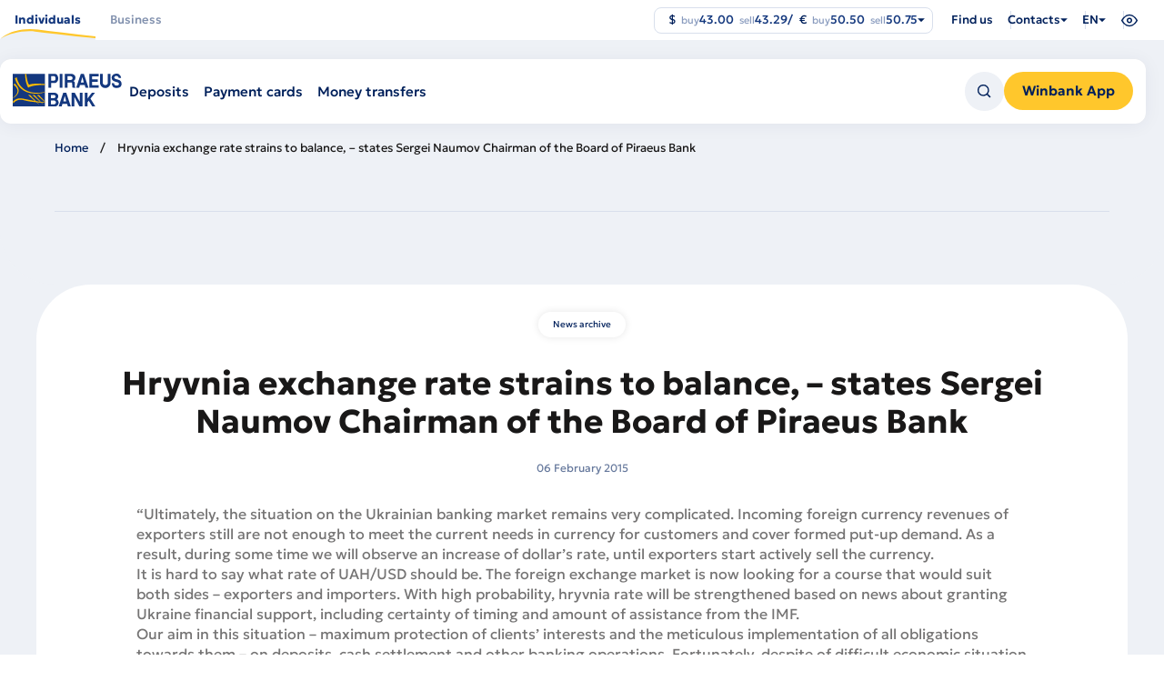

--- FILE ---
content_type: text/html; charset=UTF-8
request_url: https://piraeusbank.ua/en/press-center/archive/1236
body_size: 148668
content:

<!DOCTYPE html>
<html lang="en" dir="ltr" prefix="content: http://purl.org/rss/1.0/modules/content/  dc: http://purl.org/dc/terms/  foaf: http://xmlns.com/foaf/0.1/  og: http://ogp.me/ns#  rdfs: http://www.w3.org/2000/01/rdf-schema#  schema: http://schema.org/  sioc: http://rdfs.org/sioc/ns#  sioct: http://rdfs.org/sioc/types#  skos: http://www.w3.org/2004/02/skos/core#  xsd: http://www.w3.org/2001/XMLSchema# " class="no-js">
  <head>
    <meta charset="utf-8" />
<script>(function(w,d,s,l,i){w[l]=w[l]||[];w[l].push({'gtm.start':
new Date().getTime(),event:'gtm.js'});var f=d.getElementsByTagName(s)[0],
j=d.createElement(s),dl=l!='dataLayer'?'&amp;l='+l:'';j.async=true;j.src=
'https://www.googletagmanager.com/gtm.js?id='+i+dl;f.parentNode.insertBefore(j,f);
})(window,document,'script','dataLayer','GTM-5JSDNK9');
</script>
<link rel="canonical" href="https://piraeusbank.ua/en/press-center/archive/1236" />
<meta name="description" content="Hryvnia exchange rate strains to balance, – states Sergei Naumov Chairman of the Board of Piraeus Bank ✅ Прозорість та відкритість ✅ Своєчасне інформування про свою діяльність ✅ Дізнайся детальніше про останні новини банку на сайті Piraeus Bank ✅" />
<meta name="google-site-verification" content="gZTr9kcICIRW8vPQ06J_c4gCgiYut7-Nfn46ZBkYRBk" />
<meta name="Generator" content="Drupal 9 (https://www.drupal.org)" />
<meta name="MobileOptimized" content="width" />
<meta name="HandheldFriendly" content="true" />
<meta name="viewport" content="width=device-width, initial-scale=1.0" />
<script type="application/ld+json">{
    "@context": "https://schema.org",
    "@graph": [
        {
            "breadcrumb": {
                "@type": "BreadcrumbList",
                "itemListElement": [
                    {
                        "@type": "ListItem",
                        "position": 1,
                        "name": "Home",
                        "item": "https://piraeusbank.ua/en"
                    }
                ]
            }
        }
    ]
}</script>
<link rel="icon" href="/themes/custom/piraeus/favicon.ico" type="image/vnd.microsoft.icon" />
<link rel="alternate" hreflang="en" href="https://piraeusbank.ua/en/press-center/archive/1236" />
<link rel="alternate" hreflang="uk" href="https://piraeusbank.ua/ua/press-center/archive/1236" />
<link rel="alternate" hreflang="ru" href="https://piraeusbank.ua/ru/press-center/archive/1236" />


    <title>Hryvnia exchange rate strains to balance, – states Sergei Naumov Chairman of the Board of Piraeus Bank - Piraeus Bank в Україні</title>
    <link rel="stylesheet" media="all" href="/sites/default/files/css/optimized/css_k0JAibD3ZCwTt24LYbnbS5BzPCdFlPO7VcjrGu4KVaQ.BZep5XMuMiE5OtMzoV_AYDEGdnxQbSEmhvLQBsUCHKo.css?t94yo1" />
<link rel="stylesheet" media="all" href="/sites/default/files/css/optimized/css_yhEe2kY1QMIEbzO7NJ-hWQzMcMdPprtZ2Mkm_Hfg-pg.yYtBV6eRX9xvFkCKHXU7YsCcnLW3PREnn3KhFnfm2wo.css?t94yo1" />
<link rel="stylesheet" media="all" href="/sites/default/files/css/optimized/css_PwuFbWcp4hneFLLsQJ6rldRAtwMWYQOx-Ke7UsY30LI.XrOMKTW8-ozWMiEbJUwuEgtrxzmqJzRKuu8H1481LL4.css?t94yo1" />
<link rel="stylesheet" media="all" href="/sites/default/files/css/optimized/css_IdyaKDUhwh18SXW_-pVSzy-gErqgntz20y51CuFE1Yg.bzOagWV8y6zj0stkETFUDlYxkEyBoxYDOvVjPN2jQb0.css?t94yo1" />
<link rel="stylesheet" media="all" href="/sites/default/files/css/optimized/css_el-Wcqt4lri-ntglA04M2hmxjJG3wl6Wf7KoZF5AVNk.pNuQQDUIsz2_ipNwLMhPw72zOq-ul06ECQV3VjxvhXM.css?t94yo1" />
<link rel="stylesheet" media="all" href="/sites/default/files/css/optimized/css_xcV1VbAOaq_lTLgSuP5q6fpDB9lgw6_ubXm7g_TqGww.nig4O08pe8sFvebWkz0BPwTaAMEkiIphZPNjuhQeJv4.css?t94yo1" />
<link rel="stylesheet" media="all" href="/sites/default/files/css/optimized/css_8_iZM3tVCJgrOIixipC2yzkLO7WA5H5L-Z5lkjPcst0.FDTndBdctIZP2bJW86rpj-V4OYYvgZt0q9ZrBU01DaI.css?t94yo1" />
<link rel="stylesheet" media="all" href="/sites/default/files/css/optimized/css_NlYuldsbnaLXcf3dKOyimQrINDr_ub0SmbMMEd79TSQ.2-ylGJd7C7mo3wUYharKv9IpoMPpI6UE6FYC7hWyxSE.css?t94yo1" />
<link rel="stylesheet" media="all" href="/sites/default/files/css/optimized/css_2tv6NKd6VcR1N5ldQj4rs1J-vWrmZJAHL2t1_wtWdnc.KjBY5YEWNgLL9FgJGnfPIWXXpysrjNcyTWUDJQNK79w.css?t94yo1" />
<link rel="stylesheet" media="all" href="/sites/default/files/css/optimized/css_hnNz6IEhVN5_Of7XB76_NjHZmrmv1ZKZxqG2iC0qBgU.v-s-5MJ6b2L1_3I6y3gJnuUMCrW-o78rI2eCsebQWYw.css?t94yo1" />
<link rel="stylesheet" media="all" href="/sites/default/files/css/optimized/css_SxLAHwP370XBgXUS2Z62BuUN3Co-7x1Xcq1Yl0eCpZc.-sYNRCGVoH7ZZbtj7maaVVwG2NvBCBli6Kucsku6TG4.css?t94yo1" />
<link rel="stylesheet" media="all" href="/sites/default/files/css/optimized/css_gI82JN7fIF-SGN50PytbEmxnJWEAQxvtbUTFwMI-s0M.l-u3yyJQ-rLg8cWd8rzVDufhH_xSo_tSat_rWg2eYbQ.css?t94yo1" />
<link rel="stylesheet" media="all" href="/sites/default/files/css/optimized/css_dUCv1epc8sqnL7z6gQpbGkGEuBUi3xCV8oJMDzYJbiU.Jkd-4J3KvpU7EuHuuODm-tsInzUsM9V4Z_ZXPi2uaE4.css?t94yo1" />
<link rel="stylesheet" media="all" href="/sites/default/files/css/optimized/css_Jh9H9K9-BJuuoTSVW_nQAGScCSCEvc18d2M8RZl-7gw.zoUxXSC4cLj1ZwPltQhijZ2FspsDofnNcZL_yozky1U.css?t94yo1" />
<link rel="stylesheet" media="all" href="/sites/default/files/css/optimized/css_FwDU3h2OfEDALY-gMvi0omrPyWfxcOyIQ2svT7Hyzxc.xf9tVibSjI4XistFAStzdVadrBzUAVjYBOYlzvIIfGs.css?t94yo1" />
<link rel="stylesheet" media="all" href="/sites/default/files/css/optimized/css_M_0qFAIRstYTrNLFLKdq90tmSs-HI22nuKcKoGYWres.6hWfhUkzLTye87aAafHQLJneu6OzPbkMly9KH3a4X4M.css?t94yo1" />
<link rel="stylesheet" media="all" href="/sites/default/files/css/optimized/css_55HfDL_0KdLcPWXl8PtxRl0jwaj5S_5E1xUa_ZYP5B8.YhWztovnPEFLsv66jP8fULe7_VsM6-jXbiLxeSqRBPI.css?t94yo1" />
<link rel="stylesheet" media="all" href="/sites/default/files/css/optimized/css_uRaklTL9qw9LkAwudtpTItWV3KiJP8QHWtGM6P7CNk4.SuLkFo61uaGUlblw1cI2qJ0_5hW7fNTq_GVI5p763_A.css?t94yo1" />
<link rel="stylesheet" media="all" href="/sites/default/files/css/optimized/css_bVow4uEk4HTxJlij7iBDGWb2uzTpNXMPgpIeHq8jiPw.43K3WRCvYq9fMZNlFXa5Igvfxc1GzI3h0lYzQk5plHM.css?t94yo1" />
<link rel="stylesheet" media="all" href="/sites/default/files/css/optimized/css_wKgy1R3NftrbXNqjrGCnKPG2MuBS6VO7bNbGOiDkrg0._ketUqfnQWYL9wxUNP2hjKHNtM52IcvbjWSLMpCOs3M.css?t94yo1" />
<link rel="stylesheet" media="all" href="/sites/default/files/css/optimized/css_rBIqZVBIuePlh5HcHJagk0J6UraUAUbgK2dWoQXZhoA.OXFAYS73dncnklKYNiKDKyo-eM1LeQclBNowkCTP8UA.css?t94yo1" />
<link rel="stylesheet" media="all" href="/sites/default/files/css/optimized/css_i0JCJIw_hNFirk25N3COBh3WqFTF0ZCxXh5hJxJtPzo._YoD9t8Rzy4nxZ_2fMSglYgQqReshS8hqMjmxdssDII.css?t94yo1" />
<link rel="stylesheet" media="all" href="/sites/default/files/css/optimized/css_Q1K6lLtK2Nwq-2R8XTxmH58HqZFaow1BJLWTIYtxn7Y.k22zANKe5yY2WOTOJ-9Fj3RoX7duugpH6IdvPEpE7r4.css?t94yo1" />
<link rel="stylesheet" media="all" href="/sites/default/files/css/optimized/css_cNsTyM7C3t4TCUEg0VA4PXzn0H6dE6W18zFbGRnQ-f4.vTpbqXfE_mi1ahgUvwKf79A6SpxxRbpiau-iBRLOr1w.css?t94yo1" />
<link rel="stylesheet" media="all" href="/sites/default/files/css/optimized/css_CBqy8DMdqdIgL5smEe0nXdZjoPEd2JboOy2R6U8-hFs.-sUSv-jGZRIQlkpYWpgozg-ZxoPxxWQc9a-aPgP3QTE.css?t94yo1" />
<link rel="stylesheet" media="all" href="/themes/custom/piraeus/backoffice/css/drupal_admin.css?t94yo1" />
<link rel="stylesheet" media="all" href="/themes/custom/piraeus/html/public/assets/css/app.css?t94yo1" />
<link rel="stylesheet" media="all" href="/themes/custom/piraeus/html/public/assets/css/select2.min.css?t94yo1" />
<link rel="stylesheet" media="all" href="/sites/default/files/css/optimized/css__bho2B3wcqv1KxA6PF89Vchfhlcup6xthhL5g6Nr8mA.ZylvsdL7i2KtRzpm-NXD5o7AAeUcrW2SQOxBfK2poI8.css?t94yo1" />
<link rel="stylesheet" media="all" href="/sites/default/files/css/optimized/css_pU0Gutxb3_AkRm1jpb4J2yHFADrn1GC4X6-BiCbp8OU.i7KKhvXzMEm1V9MQCwgp15hRdhoubY9SLIPlhVRx4pM.css?t94yo1" />
<link rel="stylesheet" media="all" href="/sites/default/files/css/optimized/css_DUNrTLPzq3V3CGWuRz5H3hqwBAI0KXHF2HTcoQz3rc4.EU9nQrvS_8PFX74q0kxSXbjZhSMR1BOe5hSbuaW9Gpg.css?t94yo1" />
<link rel="stylesheet" media="all" href="/sites/default/files/css/optimized/css_YgAHkBJi9Ni-9F7uzPGNgev_md-vkMtl6mCLeP2RGQo.zKx5DZ-c3HgrcuaWC7We0EXQ2eJHWAhK9Dop_Sdlg78.css?t94yo1" />
<link rel="stylesheet" media="all" href="/sites/default/files/css/optimized/css_uAyU8TXfNv4LwU1hWzuVwVsjR1f9QybnN7Z-VbdCWFs.Zr81B2ZytDKWpWLy9gDtFj0fM4wBEI9M8QrcMd0El44.css?t94yo1" />
<link rel="stylesheet" media="all" href="/sites/default/files/css/optimized/css_G0aO7IKLmcwiWC76a0VtNjBbUKBBh45lGO1caWIwU34.rA9NBZxBr020crJhW6tPJTFcNeldk1liuYmj5Yr_Ry8.css?t94yo1" />
<link rel="stylesheet" media="all" href="/sites/default/files/css/optimized/css_ucxQFlXS0b0PBDka9bgwb5tJEo_xfijNcIa6_02DMWs.9cSXM4r9gbOXQsVdAoZYlcLjQcG49g6VBIryYcflb3Y.css?t94yo1" />
<link rel="stylesheet" media="all" href="/sites/default/files/css/optimized/css_jHT2a4ztivwTBQu-edcn4JXhTC1kfypKQ2EnmZiNbrw.hwPAH2sBZ3r2rHEXGorpMFNp7A1QO1JcblaPgvbqaAU.css?t94yo1" />
<link rel="stylesheet" media="all" href="/sites/default/files/css/optimized/css_2ZIQEH23X5MiYNnG0xXxF4-mLNnDM1COX_Q2nrLEUNA.ekxNFKtTPvOgSm40R6KLfie48lfFm4IzMis_DPQwFU8.css?t94yo1" />
<link rel="stylesheet" media="all" href="/sites/default/files/css/optimized/css_Lv1bP8JXpB3pSNozo4jmOwtgOWK1g_Pvv99cLDR_lLI.crJNy7RF-1HcAVDjhbQ0rCueHXGOWqxFKv-y49GyvVo.css?t94yo1" />
<link rel="stylesheet" media="all" href="/sites/default/files/css/optimized/css_w6uBS_e4lgzCuQI9WJcAU1zogOA0zSwJuUJPu8ixmEI.qDX8T0qFMfEm5MdAirTZSp0SAN2UWXq5fcWeqHGAwlA.css?t94yo1" />
<link rel="stylesheet" media="all" href="/sites/default/files/css/optimized/css_1acd1r1BtUbNq-JXtBWBLQjspJ1JdhsJIk5JPUl3KJU.QxKnOiyiOSqg-28PZmhj22GSiFMMrzm-3xjeH5wIwcc.css?t94yo1" />
<link rel="stylesheet" media="all" href="/sites/default/files/css/optimized/css_8XsAjk7vy0pqYnSiHRIOx83hhcme5PTysdWeEKhvXMc.HTxAEIwKqzwxoOqmszY27SWd4W2HWucdXnL5P7eQvEo.css?t94yo1" />
<link rel="stylesheet" media="all" href="/sites/default/files/css/optimized/css_OHf71oeIOrre6SR138MouAIETLdJCAkllYsqURtmm0A.rKZBo0Bih82xwVU5IPkT6zdwT8iMUmqqoyq4EtbDIks.css?t94yo1" />
<link rel="stylesheet" media="all" href="/sites/default/files/css/optimized/css_VAR_3WVo2y_cPblOAShdArfPjLoXFETEpXDNoqZrOAI.s2P5REcFqIEkk7I-WhrGqfDqhyZJ64-xsNUjxKU3EBk.css?t94yo1" />
<link rel="stylesheet" media="all" href="/sites/default/files/css/optimized/css_wCWV-1NThDs5c7UFjqb-yORX0g5eUrJTJOFQw4SpzKk.rWBy2Mv3079AfTwLUu_nebBMplJEf0NNAo2IZiV_YYk.css?t94yo1" />
<link rel="stylesheet" media="all" href="/sites/default/files/css/optimized/css_8lKoROJ6Zu-Ki-T_vXUG-vt_fs5ttWI6GG5SZsUQ9fA.mMGqwwIbj_6brH0vsXjAoLC2EtFT3h90nzk3b2-nynU.css?t94yo1" />
<link rel="stylesheet" media="all" href="/sites/default/files/css/optimized/css_UH9Z3L5qClRdM0x1B7Sasv3k-ZXXUOwMNo2eyMliSqA.R4jWwvGCdaAeZvEhQU3Jf7aT6FGIAzcfSJZNjPaXthE.css?t94yo1" />
<link rel="stylesheet" media="all" href="/sites/default/files/css/optimized/css_reN1Rf9p6knCpaEWoTA2UV7CylUfuliY_aLstcUPrjE.BrcyrGH7ytTHmt_2jiGQE5WojPkfXaPFQxh3xg-EXBc.css?t94yo1" />
<link rel="stylesheet" media="all" href="/sites/default/files/css/optimized/css_J0nq0fKbdRqUnBfru6HIC8wYujuHkypo5e2sToPfR2U.1yURV9JjhSsLwhnOywvL5g3nR_9mb6xkq7yKlLlhYhM.css?t94yo1" />
<link rel="stylesheet" media="all" href="/sites/default/files/css/optimized/css_Q3N0Lh1-hvi9xKay1FaX-JtuTHHzRYWKcsAF0CvHibo.AJ4sqpxNmlD0v7TS2kSqnSURAZ0dWLQFgt3tFm6p5xY.css?t94yo1" />
<link rel="stylesheet" media="all" href="/sites/default/files/css/optimized/css_ge77twVlK6eLqiAYlQJBlCuou5uhadLFsUQTdQa_ewc.5DpQ-V0SPsBr3mtbniBJrtc0b15s4pdItPb7Ao1ZWKU.css?t94yo1" />
<link rel="stylesheet" media="all" href="/sites/default/files/css/optimized/css__Jd5jGOK2GKkWJ39lq12bpzDKZcqQg7jBxXFi9MwHsU.YPnRw4F8EUdDw4sBIYbwCCnlomAtrsnad8ALel9IGLE.css?t94yo1" />
<link rel="stylesheet" media="all" href="/sites/default/files/css/optimized/css_J6dLcwxLPT2uFEuf2TVbXMPFtkZKGxtZV5vaIL-CqGU.4FndL7v1wCCuugmvpDNtBlPHTcPBYfLOSUgkhiFk3pY.css?t94yo1" />
<link rel="stylesheet" media="all" href="/sites/default/files/css/optimized/css_Whjr_G34vQrSoJsSvC_zXgge2_ErDvYAZCgvEoaNNlQ.VVxqGOr6V3uFb1F3e5HgRitj-9jqBJyqGkha5F31R8A.css?t94yo1" />

    
   <!-- Hotjar Tracking Code for Site 5035988 (name missing) -->
<script>
  (function(h,o,t,j,a,r){
    h.hj=h.hj||function(){(h.hj.q=h.hj.q||[]).push(arguments)};
    h._hjSettings={hjid:5035988,hjsv:6};
    a=o.getElementsByTagName('head')[0];
    r=o.createElement('script');r.async=1;
    r.src=t+h._hjSettings.hjid+j+h._hjSettings.hjsv;
    a.appendChild(r);
  })(window,document,'https://static.hotjar.com/c/hotjar-','.js?sv=');
</script>
  </head>
  <body class="node-1696 path-node page-node-type-news" class="overflow">
    <div class="skiplinks">
      <a href="#main" class="skiplinks__link visually-hidden focusable">Skip to main content</a>
    </div>
    <noscript><iframe src="https://www.googletagmanager.com/ns.html?id=GTM-5JSDNK9" height="0" width="0" style="display:none;visibility:hidden;"></iframe>
</noscript>
      
  <noscript>
    <style>
        .preloader {
          display: none !important;
        }
        .container__item:nth-child(odd) {
          background-color: #EEF1F6;
        }
        .container__wrapper {
            overflow: hidden;
        }
        .banner-image-wrapper img {
          opacity: 1 !important;
          transform: scale(1) translateY(0) !important;
        }
        .banner-image-background {
            top: -450px !important;
        }
        .banner-image-background img {
            transform: scale(1) translateY(0) !important;
            opacity: 1 !important;
        }
        .info-wrapper {
            transform: translateY(0px) !important;
            opacity: 1 !important;
        }
        .header-burger {
            position: relative;
            top: 40px;
            visibility: visible;
            opacity: 1;
            max-height: auto !important;
            overflow: auto;
        }
        .burger-container {
            transform: translateX(0%) !important;
        }
    </style>
</noscript>

    <div class="header-spacer"></div>
  <header id="header" class="header important-menu-visible header__fixed" data-containers="1">
    <div class="header__main">
      <div class="header__container header__top">
          <ul class="header__main-menu">
      <li class="header__select">
      <div data-placement="bottom-start" class="js-header-select">
        <button
          class="selected no-arrow lg "
          data-tab="/en/individuals"
          aria-haspopup="true"
          aria-expanded="false"
        >
          <span>
            Individuals
          </span>
        </button>

                  <div class="select__dropdown select__dropdown--wide" role="menu">
            <div class="select__row">
                              <ul class="select__column">
                                      <li role="menuitem" class="select__item">
                      <h2>
                                                  <a href="/en/individuals/deposits">
                              <img src="/sites/default/files/2024-12/header-icon-1_0.png" width="40" height="40" alt="Депозити" loading="lazy" typeof="foaf:Image" />


                            Deposits
                          </a>
                                              </h2>
                    </li>

                                          <li role="menuitem" class="select__item">
                        <a href="/en/individuals/deposits/deposit/european">
                          European

                                                  </a>
                      </li>
                                          <li role="menuitem" class="select__item">
                        <a href="/en/individuals/deposits/lehkyy-z-popovnennyam">
                          Easy with replenishment

                                                  </a>
                      </li>
                                          <li role="menuitem" class="select__item">
                        <a href="/en/individuals/deposits/FX-deposit-solution">
                          FX Deposit

                                                  </a>
                      </li>
                                          <li role="menuitem" class="select__item">
                        <a href="/en/individuals/deposits/winbox">
                          Winbox

                                                      <span class="select__tag">
                              New
                            </span>
                                                  </a>
                      </li>
                                                      </ul>
                              <ul class="select__column">
                                      <li role="menuitem" class="select__item">
                      <h2>
                                                  <a href="/en/individuals/payment-cards">
                              <img src="/sites/default/files/2024-12/header-icon-2.png" width="40" height="40" alt="Картки" loading="lazy" typeof="foaf:Image" />


                            Payment cards
                          </a>
                                              </h2>
                    </li>

                                          <li role="menuitem" class="select__item">
                        <a href="/en/individuals/payment-cards/wincard-iz-keshbekom">
                          Wincard

                                                  </a>
                      </li>
                                          <li role="menuitem" class="select__item">
                        <a href="/en/individuals/payment-cards/wincard-valyutna">
                          Wincard in foreign currency

                                                  </a>
                      </li>
                                          <li role="menuitem" class="select__item">
                        <a href="/en/individuals/payment-cards/wincard-platinum">
                          Platinum Wincard

                                                  </a>
                      </li>
                                          <li role="menuitem" class="select__item">
                        <a href="/en/individuals/payment-cards/zarplatna">
                          Salary

                                                  </a>
                      </li>
                                          <li role="menuitem" class="select__item">
                        <a href="/en/individuals/payment-cards/sotsialna">
                          Social

                                                  </a>
                      </li>
                                                      </ul>
                              <ul class="select__column">
                                      <li role="menuitem" class="select__item">
                      <h2>
                                                  <a href="/en/individuals/money-transfer">
                              <img src="/sites/default/files/2024-12/header-icon-3.png" width="40" height="40" alt="Перекази" loading="lazy" typeof="foaf:Image" />


                            Money transfers
                          </a>
                                              </h2>
                    </li>

                                          <li role="menuitem" class="select__item">
                        <a href="/en/individuals/money-transfer/bankivskyy-perekaz">
                          Bank transfers

                                                  </a>
                      </li>
                                          <li role="menuitem" class="select__item">
                        <a href="/en/individuals/money-transfer/hroshovi-perekazy-moneygram">
                          MoneyGram

                                                  </a>
                      </li>
                                          <li role="menuitem" class="select__item">
                        <a href="/en/individuals/money-transfer/perekaz-hotivky-na-kartku-monego">
                          MoneyGo

                                                  </a>
                      </li>
                                                      </ul>
                              <ul class="select__column">
                                      <li role="menuitem" class="select__item">
                      <h2>
                                                  <span>
                              <img src="/sites/default/files/2024-12/header-icon-4.png" width="40" height="40" alt="Послуги" loading="lazy" typeof="foaf:Image" />


                            Services
                          </span>
                                              </h2>
                    </li>

                                          <li role="menuitem" class="select__item">
                        <a href="/en/individuals/individual-safes">
                          Individual deposit boxes

                                                  </a>
                      </li>
                                          <li role="menuitem" class="select__item">
                        <a href="/en/home/apple-pay">
                          Apple Pay

                                                  </a>
                      </li>
                                                      </ul>
                          </div>
          </div>
              </div>
    </li>
      <li class="header__select">
      <div data-placement="bottom-start" class="js-header-select">
        <button
          class="selected no-arrow  "
          data-tab="/en/corporative"
          aria-haspopup="true"
          aria-expanded="false"
        >
          <span>
            Business
          </span>
        </button>

                  <div class="select__dropdown select__dropdown--wide" role="menu">
            <div class="select__row">
                              <ul class="select__column">
                                      <li role="menuitem" class="select__item">
                      <h2>
                                                  <a href="/en/corporative/credits">
                              <img src="/sites/default/files/2024-12/header-icon-5.png" width="40" height="40" alt="Кредити" loading="lazy" typeof="foaf:Image" />


                            Loans
                          </a>
                                              </h2>
                    </li>

                                          <li role="menuitem" class="select__item">
                        <a href="/en/node/623">
                          Credit line

                                                  </a>
                      </li>
                                          <li role="menuitem" class="select__item">
                        <a href="/en/corporative/credits/overdraft-bezzastavnyy">
                          Overdraft

                                                  </a>
                      </li>
                                          <li role="menuitem" class="select__item">
                        <a href="/en/corporative/credits/kredyt-pid-zastavu-depozytu">
                          Secured loan

                                                  </a>
                      </li>
                                          <li role="menuitem" class="select__item">
                        <a href="/en/corporative/credits/finansova-pidtrymka-ahrarnoho-biznesu">
                          Agriculture

                                                  </a>
                      </li>
                                          <li role="menuitem" class="select__item">
                        <a href="/en/corporative/credits/dostupni-kredyty-5-7-9">
                          5-7-9%

                                                  </a>
                      </li>
                                          <li role="menuitem" class="select__item">
                        <a href="/en/home/grant-efse">
                          Grant EFSE

                                                  </a>
                      </li>
                                                      </ul>
                              <ul class="select__column">
                                      <li role="menuitem" class="select__item">
                      <h2>
                                                  <a href="/en/corporative/bank-documentary">
                              <img src="/sites/default/files/2024-12/header-icon-7.png" width="40" height="40" alt="Документарні операції" loading="lazy" typeof="foaf:Image" />


                            Documentary operations
                          </a>
                                              </h2>
                    </li>

                                          <li role="menuitem" class="select__item">
                        <a href="/en/corporative/bank-documentary/avalization-bills">
                          Avalizing of bills of exchange

                                                  </a>
                      </li>
                                          <li role="menuitem" class="select__item">
                        <a href="/en/corporative/bank-documentary/bank-guarantees">
                          Bank guarantees

                                                  </a>
                      </li>
                                          <li role="menuitem" class="select__item">
                        <a href="/en/corporative/bank-documentary/inkasso">
                          Documentary collection

                                                  </a>
                      </li>
                                          <li role="menuitem" class="select__item">
                        <a href="/en/corporative/bank-documentary/creditions">
                          Letters of credit

                                                  </a>
                      </li>
                                                      </ul>
                              <ul class="select__column">
                                                            <li role="menuitem" class="select__item">
                        <h2>
                          <a href="/en/corporative/become-client-le">
                              <img src="/sites/default/files/2025-04/Hand%20Stars.png" width="40" height="40" alt="Hands stars" loading="lazy" typeof="foaf:Image" />


                            Become client
                          </a>
                        </h2>
                      </li>
                                          <li role="menuitem" class="select__item">
                        <h2>
                          <a href="/en/corporative/salary-project">
                              <img src="/sites/default/files/2024-12/header-icon-9.png" width="40" height="40" alt="Зарплатні проєкти" loading="lazy" typeof="foaf:Image" />


                            Salary projects
                          </a>
                        </h2>
                      </li>
                                          <li role="menuitem" class="select__item">
                        <h2>
                          <a href="/en/corporative/business-operations-interbank-market">
                              <img src="/sites/default/files/2024-12/header-icon-10.png" width="40" height="40" alt="Forex" loading="lazy" typeof="foaf:Image" />


                            Forex
                          </a>
                        </h2>
                      </li>
                                          <li role="menuitem" class="select__item">
                        <h2>
                          <a href="/en/corporative/online-banking">
                              <img src="/sites/default/files/2024-12/header-icon-11.png" width="40" height="40" alt="Piraeus Online Business" loading="lazy" typeof="foaf:Image" />


                            Piraeus Online Business
                          </a>
                        </h2>
                      </li>
                                          <li role="menuitem" class="select__item">
                        <h2>
                          <a href="/en/corporative/depository-activity">
                              <img src="/sites/default/files/2024-12/header-icon-12.png" width="40" height="40" alt="Ринки капіталу" loading="lazy" typeof="foaf:Image" />


                            Capital markets
                          </a>
                        </h2>
                      </li>
                                                      </ul>
                              <ul class="select__column">
                                      <li role="menuitem" class="select__item">
                      <h2>
                                                  <a href="/en/corporative/deposits-business">
                              <img src="/sites/default/files/2024-12/header-icon-6.png" width="40" height="40" alt="Депозити" loading="lazy" typeof="foaf:Image" />


                            Savings
                          </a>
                                              </h2>
                    </li>

                                          <li role="menuitem" class="select__item">
                        <a href="/en/corporative/deposits-business/oshchadnyy-rakhunok-biznes">
                          Savings account

                                                  </a>
                      </li>
                                          <li role="menuitem" class="select__item">
                        <a href="/en/corporative/deposits-business/depozyt-standartnyy">
                          Standard

                                                  </a>
                      </li>
                                          <li role="menuitem" class="select__item">
                        <a href="/en/corporative/deposits-business/depozyt-kaznacheyskyy">
                          Treasury

                                                  </a>
                      </li>
                                          <li role="menuitem" class="select__item">
                        <a href="/en/corporative/deposit/over-light-deposit">
                          Over-light

                                                  </a>
                      </li>
                                                      </ul>
                              <ul class="select__column">
                                      <li role="menuitem" class="select__item">
                      <h2>
                                                  <a href="/en/corporative/sme-current-account">
                              <img src="/sites/default/files/2024-12/header-icon-8.png" width="40" height="40" alt="Тарифні пакети та РКО" loading="lazy" typeof="foaf:Image" />


                            Tariff packages and accounts
                          </a>
                                              </h2>
                    </li>

                                          <li role="menuitem" class="select__item">
                        <a href="/en/corporative/sme-current-account">
                          International

                                                  </a>
                      </li>
                                          <li role="menuitem" class="select__item">
                        <a href="/en/corporative/sme-current-account">
                          Profi

                                                  </a>
                      </li>
                                          <li role="menuitem" class="select__item">
                        <a href="/en/corporative/sme-current-account">
                          Smart

                                                  </a>
                      </li>
                                          <li role="menuitem" class="select__item">
                        <a href="/en/corporative/sme-current-account">
                          For non-residents

                                                  </a>
                      </li>
                                          <li role="menuitem" class="select__item">
                        <a href="/en/individuals/payment-cards/Smart-IT">
                          Smart IT &amp; Smart IT Pro

                                                  </a>
                      </li>
                                          <li role="menuitem" class="select__item">
                        <a href="/en/individuals/payment-cards/biznes">
                          Corporate cards

                                                  </a>
                      </li>
                                                      </ul>
                          </div>
          </div>
              </div>
    </li>
  </ul>

<div class="header-bottom nav-down">
  <div class="header__container">
    <div class="header-bottom__wr">
      <div class="header-bottom__left">
                  <div class="logo__wr">
            <a href="https://piraeusbank.ua/en">
              <img class="logo" width="120" height="36" src="/themes/custom/piraeus/html/src/assets/images/logo.svg" alt="Home" />
            </a>
          </div>
        
        <div class="header-bottom__sub-wr mobile-hidden">
                      <div hidden data-submenu="/en/individuals" class="header-bottom__sub mobile-hidden item">
                                                                                                          <div class="header__select">
                        <div data-placement="bottom-start" class="js-header-select">
                                                      <a
                              href="/en/individuals/deposits"
                              class="selected no-arrow"
                              aria-haspopup="true"
                              aria-expanded="false"
                            >
                              <span>Deposits</span>
                            </a>
                                                                                <div class="select__dropdown" role="menu">
                              <ul class="select__column">
                                                                  <li class="select__item" role="menuitem">
                                    <a href="/en/individuals/deposits/deposit/european">
                                      European
                                                                          </a>
                                  </li>
                                                                  <li class="select__item" role="menuitem">
                                    <a href="/en/individuals/deposits/lehkyy-z-popovnennyam">
                                      Easy with replenishment
                                                                          </a>
                                  </li>
                                                                  <li class="select__item" role="menuitem">
                                    <a href="/en/individuals/deposits/FX-deposit-solution">
                                      FX Deposit
                                                                          </a>
                                  </li>
                                                                  <li class="select__item" role="menuitem">
                                    <a href="/en/individuals/deposits/winbox">
                                      Winbox
                                                                              <span class="select__tag">
                                          New
                                        </span>
                                                                          </a>
                                  </li>
                                                              </ul>
                            </div>
                                                  </div>
                      </div>
                                                                                                                  <div class="header__select">
                        <div data-placement="bottom-start" class="js-header-select">
                                                      <a
                              href="/en/individuals/payment-cards"
                              class="selected no-arrow"
                              aria-haspopup="true"
                              aria-expanded="false"
                            >
                              <span>Payment cards</span>
                            </a>
                                                                                <div class="select__dropdown" role="menu">
                              <ul class="select__column">
                                                                  <li class="select__item" role="menuitem">
                                    <a href="/en/individuals/payment-cards/wincard-iz-keshbekom">
                                      Wincard
                                                                          </a>
                                  </li>
                                                                  <li class="select__item" role="menuitem">
                                    <a href="/en/individuals/payment-cards/wincard-valyutna">
                                      Wincard in foreign currency
                                                                          </a>
                                  </li>
                                                                  <li class="select__item" role="menuitem">
                                    <a href="/en/individuals/payment-cards/wincard-platinum">
                                      Platinum Wincard
                                                                          </a>
                                  </li>
                                                                  <li class="select__item" role="menuitem">
                                    <a href="/en/individuals/payment-cards/zarplatna">
                                      Salary
                                                                          </a>
                                  </li>
                                                                  <li class="select__item" role="menuitem">
                                    <a href="/en/individuals/payment-cards/sotsialna">
                                      Social
                                                                          </a>
                                  </li>
                                                              </ul>
                            </div>
                                                  </div>
                      </div>
                                                                                                                  <div class="header__select">
                        <div data-placement="bottom-start" class="js-header-select">
                                                      <a
                              href="/en/individuals/money-transfer"
                              class="selected no-arrow"
                              aria-haspopup="true"
                              aria-expanded="false"
                            >
                              <span>Money transfers</span>
                            </a>
                                                                                <div class="select__dropdown" role="menu">
                              <ul class="select__column">
                                                                  <li class="select__item" role="menuitem">
                                    <a href="/en/individuals/money-transfer/bankivskyy-perekaz">
                                      Bank transfers
                                                                          </a>
                                  </li>
                                                                  <li class="select__item" role="menuitem">
                                    <a href="/en/individuals/money-transfer/hroshovi-perekazy-moneygram">
                                      MoneyGram
                                                                          </a>
                                  </li>
                                                                  <li class="select__item" role="menuitem">
                                    <a href="/en/individuals/money-transfer/perekaz-hotivky-na-kartku-monego">
                                      MoneyGo
                                                                          </a>
                                  </li>
                                                              </ul>
                            </div>
                                                  </div>
                      </div>
                                                                                                                                                        </div>
                      <div hidden data-submenu="/en/corporative" class="header-bottom__sub mobile-hidden item">
                                                                                                          <div class="header__select">
                        <div data-placement="bottom-start" class="js-header-select">
                                                      <a
                              href="/en/corporative/credits"
                              class="selected no-arrow"
                              aria-haspopup="true"
                              aria-expanded="false"
                            >
                              <span>Loans</span>
                            </a>
                                                                                <div class="select__dropdown" role="menu">
                              <ul class="select__column">
                                                                  <li class="select__item" role="menuitem">
                                    <a href="/en/node/623">
                                      Credit line
                                                                          </a>
                                  </li>
                                                                  <li class="select__item" role="menuitem">
                                    <a href="/en/corporative/credits/overdraft-bezzastavnyy">
                                      Overdraft
                                                                          </a>
                                  </li>
                                                                  <li class="select__item" role="menuitem">
                                    <a href="/en/corporative/credits/kredyt-pid-zastavu-depozytu">
                                      Secured loan
                                                                          </a>
                                  </li>
                                                                  <li class="select__item" role="menuitem">
                                    <a href="/en/corporative/credits/finansova-pidtrymka-ahrarnoho-biznesu">
                                      Agriculture
                                                                          </a>
                                  </li>
                                                                  <li class="select__item" role="menuitem">
                                    <a href="/en/corporative/credits/dostupni-kredyty-5-7-9">
                                      5-7-9%
                                                                          </a>
                                  </li>
                                                                  <li class="select__item" role="menuitem">
                                    <a href="/en/home/grant-efse">
                                      Grant EFSE
                                                                          </a>
                                  </li>
                                                              </ul>
                            </div>
                                                  </div>
                      </div>
                                                                                                                                                                                          <div class="header__select">
                        <div data-placement="bottom-start" class="js-header-select">
                                                      <a
                              href="/en/corporative/deposits-business"
                              class="selected no-arrow"
                              aria-haspopup="true"
                              aria-expanded="false"
                            >
                              <span>Savings</span>
                            </a>
                                                                                <div class="select__dropdown" role="menu">
                              <ul class="select__column">
                                                                  <li class="select__item" role="menuitem">
                                    <a href="/en/corporative/deposits-business/oshchadnyy-rakhunok-biznes">
                                      Savings account
                                                                          </a>
                                  </li>
                                                                  <li class="select__item" role="menuitem">
                                    <a href="/en/corporative/deposits-business/depozyt-standartnyy">
                                      Standard
                                                                          </a>
                                  </li>
                                                                  <li class="select__item" role="menuitem">
                                    <a href="/en/corporative/deposits-business/depozyt-kaznacheyskyy">
                                      Treasury
                                                                          </a>
                                  </li>
                                                                  <li class="select__item" role="menuitem">
                                    <a href="/en/corporative/deposit/over-light-deposit">
                                      Over-light
                                                                          </a>
                                  </li>
                                                              </ul>
                            </div>
                                                  </div>
                      </div>
                                                                                                                  <div class="header__select">
                        <div data-placement="bottom-start" class="js-header-select">
                                                      <a
                              href="/en/corporative/sme-current-account"
                              class="selected no-arrow"
                              aria-haspopup="true"
                              aria-expanded="false"
                            >
                              <span>Tariff packages and accounts</span>
                            </a>
                                                                                <div class="select__dropdown" role="menu">
                              <ul class="select__column">
                                                                  <li class="select__item" role="menuitem">
                                    <a href="/en/corporative/sme-current-account">
                                      International
                                                                          </a>
                                  </li>
                                                                  <li class="select__item" role="menuitem">
                                    <a href="/en/corporative/sme-current-account">
                                      Profi
                                                                          </a>
                                  </li>
                                                                  <li class="select__item" role="menuitem">
                                    <a href="/en/corporative/sme-current-account">
                                      Smart
                                                                          </a>
                                  </li>
                                                                  <li class="select__item" role="menuitem">
                                    <a href="/en/corporative/sme-current-account">
                                      For non-residents
                                                                          </a>
                                  </li>
                                                                  <li class="select__item" role="menuitem">
                                    <a href="/en/individuals/payment-cards/Smart-IT">
                                      Smart IT &amp; Smart IT Pro
                                                                          </a>
                                  </li>
                                                                  <li class="select__item" role="menuitem">
                                    <a href="/en/individuals/payment-cards/biznes">
                                      Corporate cards
                                                                          </a>
                                  </li>
                                                              </ul>
                            </div>
                                                  </div>
                      </div>
                                                                                                                                                                                          <div class="header__select item">
                            <a data-placement="bottom-start" href="/en/corporative/become-client-le" class="selected no-arrow">
                              <span>Become client</span>
                            </a>
                          </div>
                                                                                                <div class="header__select item">
                            <a data-placement="bottom-start" href="/en/corporative/business-operations-interbank-market" class="selected no-arrow">
                              <span>Forex</span>
                            </a>
                          </div>
                                                                                                                                                                                            <div class="header__select item">
                            <a data-placement="bottom-start" href="/en/corporative/salary-project" class="selected no-arrow">
                              <span>Salary projects</span>
                            </a>
                          </div>
                                                                                                                              </div>
                  </div>
      </div>

      <div class="header-bottom__right">
        <div class="mobile-hidden">
          <form class="search-container" method="GET" action="/en/search-node">
  <input
    id="header-search-input"
    placeholder="Type what you are looking for and press Enter"
    type="text"
    class="search-box"
    name="title"
  />
  <label for="header-search-input">
    <svg class="search-icon" xmlns="http://www.w3.org/2000/svg" width="19" height="19" viewBox="0 0 19 19" fill="none">
      <path d="M13.25 13.25L16.25 16.25" stroke="#00205B" stroke-width="1.5" stroke-linecap="square" stroke-linejoin="round"/>
      <path d="M2.75 8.75C2.75 12.0637 5.43629 14.75 8.75 14.75C10.4098 14.75 11.9121 14.0761 12.9983 12.987C14.0808 11.9017 14.75 10.404 14.75 8.75C14.75 5.43629 12.0637 2.75 8.75 2.75C5.43629 2.75 2.75 5.43629 2.75 8.75Z" stroke="#00205B" stroke-width="1.5" stroke-linecap="round" stroke-linejoin="round"/>
    </svg>
    <span class="u-screen-reader-text">Type what you are looking for and press Enter</span>
  </label>
  <button type="reset" class="search-reset">
    <svg xmlns="http://www.w3.org/2000/svg" width="18" height="19" viewBox="0 0 18 19" fill="none">
      <path d="M13.169 4.33681L3.83653 13.6693C3.46837 14.0375 3.39286 14.5589 3.66786 14.8339C3.94287 15.1089 4.46426 15.0334 4.83242 14.6652L14.1649 5.3327C14.5331 4.96454 14.6086 4.44315 14.3336 4.16815C14.0586 3.89314 13.5372 3.96865 13.169 4.33681Z" fill="#00205B"/>
      <path d="M14.1651 13.6671L4.83262 4.33458C4.46447 3.96642 3.94299 3.891 3.66786 4.16612C3.39274 4.44124 3.46816 4.96272 3.83632 5.33088L13.1688 14.6634C13.537 15.0316 14.0585 15.107 14.3336 14.8319C14.6087 14.5567 14.5333 14.0353 14.1651 13.6671Z" fill="#00205B"/>
    </svg>
    <span class="u-screen-reader-text">Очистити поле пошуку</span>
  </button>
  <input tabindex="-1" type="submit" id="search-submit" />
</form>
        </div>
        <div hidden data-tab-active="/en/corporative" class="header-bottom__cta-wr">
          <div class="header__select header-bottom__cta">
            <div data-placement="bottom-center" class="js-header-select">
              <span class="selected">
                Internet Banking
              </span>
              <div class="select__dropdown" role="menu">
                <ul class="select__column">
                  <li class="select__item" role="menuitem">
                    <a target="_blank" href="https://winbank-business.piraeusbank.ua/sign-in">
                      Winbank Business
                      <span class="select__tag">
                        New
                      </span>
                    </a>
                  </li>
                  <li class="select__item" role="menuitem">
                    <a target="_blank" href="https://online.piraeusbank.ua/Login.action?localeName=en">
                      Business Online
                    </a>
                  </li>
                </ul>
              </div>
            </div>
          </div>
        </div>
        <div hidden data-tab-active="/en/individuals" class="header-bottom__cta-wr">
          <a href="https://piraeusbank.ua/ua/new.winbank" class="header-bottom__cta-link">
            Winbank App
          </a>
        </div>

        <div class="desktop-hidden">
          <div class="header-burger">
  <button id="burgerToggler" aria-expanded="false" aria-label="Toggle sub menu" class="header-burger__toggler">
    <svg class="header-burger__toggler-icon header-burger__toggler-icon--open" xmlns="http://www.w3.org/2000/svg" width="16" height="12" viewBox="0 0 16 12" fill="none">
      <path d="M1.125 1.625H14.875M1.125 6H14.875M1.125 10.375H8" stroke="#FFC72C" stroke-width="1.5" stroke-linecap="square" stroke-linejoin="round"/>
    </svg>
    <svg class="header-burger__toggler-icon header-burger__toggler-icon--close" xmlns="http://www.w3.org/2000/svg" width="20" height="20" viewBox="0 0 20 20" fill="none">
      <path d="M5 5L14.7227 14.7227" stroke="#FFC72C" stroke-width="1.5" stroke-linecap="square" stroke-linejoin="round"/>
      <path d="M14.7227 5L4.99994 14.7227" stroke="#FFC72C" stroke-width="1.5" stroke-linecap="square" stroke-linejoin="round"/>
    </svg>
  </button>

  <nav hidden id="burgerNav" class="header-burger-nav">
    <div id="burgerList" class="header-burger-nav__list-wr">
              <ul hidden class="header-burger-nav__list" data-submenu="/en/individuals">
                                  <li class="header-burger-nav__item header-burger-nav-item">
                              <a class="header-burger-nav-item__link" href="/en/individuals/deposits">
                  Deposits
                </a>
                                          <button data-expand aria-expanded="false" class="header-burger-nav-item__expand">
                <svg class="header-burger-nav-item__expand-icon" xmlns="http://www.w3.org/2000/svg" width="12" height="12" viewBox="0 0 12 12" fill="none">
                  <path d="M0 4L6.00002 9.98047L12 4H0Z" fill="#00205B"/>
                </svg>
              </button>
              <ul hidden class="header-burger-nav-item__list">
                                  <li>
                    <a href="/en/individuals/deposits/deposit/european">European</a>
                  </li>
                                  <li>
                    <a href="/en/individuals/deposits/lehkyy-z-popovnennyam">Easy with replenishment</a>
                  </li>
                                  <li>
                    <a href="/en/individuals/deposits/FX-deposit-solution">FX Deposit</a>
                  </li>
                                  <li>
                    <a href="/en/individuals/deposits/winbox">Winbox</a>
                  </li>
                              </ul>
                          </li>
                                              <li class="header-burger-nav__item header-burger-nav-item">
                              <a class="header-burger-nav-item__link" href="/en/individuals/payment-cards">
                  Payment cards
                </a>
                                          <button data-expand aria-expanded="false" class="header-burger-nav-item__expand">
                <svg class="header-burger-nav-item__expand-icon" xmlns="http://www.w3.org/2000/svg" width="12" height="12" viewBox="0 0 12 12" fill="none">
                  <path d="M0 4L6.00002 9.98047L12 4H0Z" fill="#00205B"/>
                </svg>
              </button>
              <ul hidden class="header-burger-nav-item__list">
                                  <li>
                    <a href="/en/individuals/payment-cards/wincard-iz-keshbekom">Wincard</a>
                  </li>
                                  <li>
                    <a href="/en/individuals/payment-cards/wincard-valyutna">Wincard in foreign currency</a>
                  </li>
                                  <li>
                    <a href="/en/individuals/payment-cards/wincard-platinum">Platinum Wincard</a>
                  </li>
                                  <li>
                    <a href="/en/individuals/payment-cards/zarplatna">Salary</a>
                  </li>
                                  <li>
                    <a href="/en/individuals/payment-cards/sotsialna">Social</a>
                  </li>
                              </ul>
                          </li>
                                              <li class="header-burger-nav__item header-burger-nav-item">
                              <a class="header-burger-nav-item__link" href="/en/individuals/money-transfer">
                  Money transfers
                </a>
                                          <button data-expand aria-expanded="false" class="header-burger-nav-item__expand">
                <svg class="header-burger-nav-item__expand-icon" xmlns="http://www.w3.org/2000/svg" width="12" height="12" viewBox="0 0 12 12" fill="none">
                  <path d="M0 4L6.00002 9.98047L12 4H0Z" fill="#00205B"/>
                </svg>
              </button>
              <ul hidden class="header-burger-nav-item__list">
                                  <li>
                    <a href="/en/individuals/money-transfer/bankivskyy-perekaz">Bank transfers</a>
                  </li>
                                  <li>
                    <a href="/en/individuals/money-transfer/hroshovi-perekazy-moneygram">MoneyGram</a>
                  </li>
                                  <li>
                    <a href="/en/individuals/money-transfer/perekaz-hotivky-na-kartku-monego">MoneyGo</a>
                  </li>
                              </ul>
                          </li>
                                              <li class="header-burger-nav__item header-burger-nav-item">
                              <span class="header-burger-nav-item__link">
                  Services
                </span>
                                          <button data-expand aria-expanded="false" class="header-burger-nav-item__expand">
                <svg class="header-burger-nav-item__expand-icon" xmlns="http://www.w3.org/2000/svg" width="12" height="12" viewBox="0 0 12 12" fill="none">
                  <path d="M0 4L6.00002 9.98047L12 4H0Z" fill="#00205B"/>
                </svg>
              </button>
              <ul hidden class="header-burger-nav-item__list">
                                  <li>
                    <a href="/en/individuals/individual-safes">Individual deposit boxes</a>
                  </li>
                                  <li>
                    <a href="/en/home/apple-pay">Apple Pay</a>
                  </li>
                              </ul>
                          </li>
                              </ul>
              <ul hidden class="header-burger-nav__list" data-submenu="/en/corporative">
                                  <li class="header-burger-nav__item header-burger-nav-item">
                              <a class="header-burger-nav-item__link" href="/en/corporative/credits">
                  Loans
                </a>
                                          <button data-expand aria-expanded="false" class="header-burger-nav-item__expand">
                <svg class="header-burger-nav-item__expand-icon" xmlns="http://www.w3.org/2000/svg" width="12" height="12" viewBox="0 0 12 12" fill="none">
                  <path d="M0 4L6.00002 9.98047L12 4H0Z" fill="#00205B"/>
                </svg>
              </button>
              <ul hidden class="header-burger-nav-item__list">
                                  <li>
                    <a href="/en/node/623">Credit line</a>
                  </li>
                                  <li>
                    <a href="/en/corporative/credits/overdraft-bezzastavnyy">Overdraft</a>
                  </li>
                                  <li>
                    <a href="/en/corporative/credits/kredyt-pid-zastavu-depozytu">Secured loan</a>
                  </li>
                                  <li>
                    <a href="/en/corporative/credits/finansova-pidtrymka-ahrarnoho-biznesu">Agriculture</a>
                  </li>
                                  <li>
                    <a href="/en/corporative/credits/dostupni-kredyty-5-7-9">5-7-9%</a>
                  </li>
                                  <li>
                    <a href="/en/home/grant-efse">Grant EFSE</a>
                  </li>
                              </ul>
                          </li>
                                              <li class="header-burger-nav__item header-burger-nav-item">
                              <a class="header-burger-nav-item__link" href="/en/corporative/bank-documentary">
                  Documentary operations
                </a>
                                          <button data-expand aria-expanded="false" class="header-burger-nav-item__expand">
                <svg class="header-burger-nav-item__expand-icon" xmlns="http://www.w3.org/2000/svg" width="12" height="12" viewBox="0 0 12 12" fill="none">
                  <path d="M0 4L6.00002 9.98047L12 4H0Z" fill="#00205B"/>
                </svg>
              </button>
              <ul hidden class="header-burger-nav-item__list">
                                  <li>
                    <a href="/en/corporative/bank-documentary/avalization-bills">Avalizing of bills of exchange</a>
                  </li>
                                  <li>
                    <a href="/en/corporative/bank-documentary/bank-guarantees">Bank guarantees</a>
                  </li>
                                  <li>
                    <a href="/en/corporative/bank-documentary/inkasso">Documentary collection</a>
                  </li>
                                  <li>
                    <a href="/en/corporative/bank-documentary/creditions">Letters of credit</a>
                  </li>
                              </ul>
                          </li>
                                                                <li class="header-burger-nav__item header-burger-nav-item">
                  <a class="header-burger-nav-item__link" href="/en/corporative/become-client-le">
                    Become client
                  </a>
                </li>
                              <li class="header-burger-nav__item header-burger-nav-item">
                  <a class="header-burger-nav-item__link" href="/en/corporative/salary-project">
                    Salary projects
                  </a>
                </li>
                              <li class="header-burger-nav__item header-burger-nav-item">
                  <a class="header-burger-nav-item__link" href="/en/corporative/business-operations-interbank-market">
                    Forex
                  </a>
                </li>
                              <li class="header-burger-nav__item header-burger-nav-item">
                  <a class="header-burger-nav-item__link" href="/en/corporative/online-banking">
                    Piraeus Online Business
                  </a>
                </li>
                              <li class="header-burger-nav__item header-burger-nav-item">
                  <a class="header-burger-nav-item__link" href="/en/corporative/depository-activity">
                    Capital markets
                  </a>
                </li>
                                                            <li class="header-burger-nav__item header-burger-nav-item">
                              <a class="header-burger-nav-item__link" href="/en/corporative/deposits-business">
                  Savings
                </a>
                                          <button data-expand aria-expanded="false" class="header-burger-nav-item__expand">
                <svg class="header-burger-nav-item__expand-icon" xmlns="http://www.w3.org/2000/svg" width="12" height="12" viewBox="0 0 12 12" fill="none">
                  <path d="M0 4L6.00002 9.98047L12 4H0Z" fill="#00205B"/>
                </svg>
              </button>
              <ul hidden class="header-burger-nav-item__list">
                                  <li>
                    <a href="/en/corporative/deposits-business/oshchadnyy-rakhunok-biznes">Savings account</a>
                  </li>
                                  <li>
                    <a href="/en/corporative/deposits-business/depozyt-standartnyy">Standard</a>
                  </li>
                                  <li>
                    <a href="/en/corporative/deposits-business/depozyt-kaznacheyskyy">Treasury</a>
                  </li>
                                  <li>
                    <a href="/en/corporative/deposit/over-light-deposit">Over-light</a>
                  </li>
                              </ul>
                          </li>
                                              <li class="header-burger-nav__item header-burger-nav-item">
                              <a class="header-burger-nav-item__link" href="/en/corporative/sme-current-account">
                  Tariff packages and accounts
                </a>
                                          <button data-expand aria-expanded="false" class="header-burger-nav-item__expand">
                <svg class="header-burger-nav-item__expand-icon" xmlns="http://www.w3.org/2000/svg" width="12" height="12" viewBox="0 0 12 12" fill="none">
                  <path d="M0 4L6.00002 9.98047L12 4H0Z" fill="#00205B"/>
                </svg>
              </button>
              <ul hidden class="header-burger-nav-item__list">
                                  <li>
                    <a href="/en/corporative/sme-current-account">International</a>
                  </li>
                                  <li>
                    <a href="/en/corporative/sme-current-account">Profi</a>
                  </li>
                                  <li>
                    <a href="/en/corporative/sme-current-account">Smart</a>
                  </li>
                                  <li>
                    <a href="/en/corporative/sme-current-account">For non-residents</a>
                  </li>
                                  <li>
                    <a href="/en/individuals/payment-cards/Smart-IT">Smart IT &amp; Smart IT Pro</a>
                  </li>
                                  <li>
                    <a href="/en/individuals/payment-cards/biznes">Corporate cards</a>
                  </li>
                              </ul>
                          </li>
                              </ul>
          </div>

    <div class="header-burger-nav__footer">
      <ul class="burger-contacts">
      <li>
      <a href="/en/home/viddilennya-bankomaty-ta-terminaly">
          <img src="/sites/default/files/2024-12/burger_contact_5.png" width="28" height="28" alt="Відділення та банкомати" loading="lazy" typeof="foaf:Image" />


        <span>Branches and ATMs</span>
      </a>
    </li>
      <li>
      <a href="tel:0800308880">
          <img src="/sites/default/files/2024-12/burger_contact_1_1_1.png" width="28" height="29" alt="Телефон" loading="lazy" typeof="foaf:Image" />


        <span>0 800 30 888 0</span>
      </a>
    </li>
      <li>
      <a href="tel:+380444958890">
          <img src="/sites/default/files/2024-12/burger_contact_1_1_2.png" width="28" height="29" alt="Телефон" loading="lazy" typeof="foaf:Image" />


        <span>0 44 495 88 90</span>
      </a>
    </li>
      <li>
      <a href="/en/home/web-call">
          <img src="/sites/default/files/2024-12/burger_contact_2_0_0.png" width="28" height="29" alt="Онлайн дзвінок" loading="lazy" typeof="foaf:Image" />


        <span>Online call</span>
      </a>
    </li>
      <li>
      <a href="/en/home/feedback">
          <img src="/sites/default/files/2024-12/burger_contact_3_0_0.png" width="28" height="29" alt="Написати нам" loading="lazy" typeof="foaf:Image" />


        <span>Write to us</span>
      </a>
    </li>
      <li>
      <a href="/en/home/contacts">
          <img src="/sites/default/files/2024-12/burger_contact_4_0_0.png" width="28" height="29" alt="Реквізити" loading="lazy" typeof="foaf:Image" />


        <span>Bank Details</span>
      </a>
    </li>
      <li>
      <a href="/en/home/press-center">
          <img src="/sites/default/files/2024-12/burger_contact_5_0.png" width="28" height="29" alt="Пресцентр" loading="lazy" typeof="foaf:Image" />


        <span>Press office</span>
      </a>
    </li>
  </ul>

      
           <ul class="burger-menu__socials">
	<li><a aria-label="Посилання на Facebook" href=""> <img aria-hidden="true" height="28" src="/themes/custom/piraeus/html/src/source/_patterns/blocks/header/icons/Facebook.svg" width="28" /> </a></li>
	<li><a aria-label="Посилання на Instagram" href=""> <img aria-hidden="true" height="28" src="/themes/custom/piraeus/html/src/source/_patterns/blocks/header/icons/Instagram.svg" width="28" /> </a></li>
	<li><a aria-label="Посилання на LinkedIn" href=""> <img aria-hidden="true" height="28" src="/themes/custom/piraeus/html/src/source/_patterns/blocks/header/icons/LinkedIn.svg" width="28" /> </a></li>
</ul>

      
      <div class="header-burger-nav__accessibility">
        <button
          type="button"
          class="header-burger-nav__accessibility-btn"
          aria-haspopup="true"
          aria-expanded="false"
          data-popper-id="accessibility-modal"
          data-placement="top"
        >
          <img aria-hidden="true" src="/themes/custom/piraeus/html/public/assets/images/wa-eye.svg" alt="Web accessibility" width="20" height="20">
          Accessibility settings
        </button>
      </div>
    </div>
  </nav>
</div>

<div id="accessibility-modal" class="header-burger-nav__accessibility-modal accessibility-modal" role="menu" tabindex="-1">
  <div class="accessibility-modal__head">
    <div class="accessibility-modal__head-title">Accessibility settings</div>
    <div class="accessibility-modal__head-btn">
      <button
        type="button"
        data-popper-close
      >
        <img src="/themes/custom/piraeus/html/public/assets/images/cross.svg" alt="Close" width="20" height="20">
      </button>
    </div>
  </div>
  <div class="accessibility-modal__body">
    <div class="accessibility-modal__body-row">
      <div class="accessibility-modal__body-row-title">Font size:</div>
      <div class="accessibility-modal__body-row-btns accessibility-modal__body-row-btns--circle">
        <button type="button" data-accessibility="font-size" data-value="small" class="active">Aa</button>
        <button type="button" data-accessibility="font-size" data-value="medium">Aa</button>
        <button type="button" data-accessibility="font-size" data-value="large">Aa</button>
      </div>
    </div>
    <div class="accessibility-modal__body-row">
      <div class="accessibility-modal__body-row-title">Color scheme:</div>
      <div class="accessibility-modal__body-row-btns">
        <button type="button" data-accessibility="theme" data-value="default" class="active">
          Default
        </button>
        <button type="button" data-accessibility="theme" data-value="black-and-white">Black and white <span>A</span></button>
      </div>
    </div>
  </div>
</div>
        </div>
      </div>
    </div>
  </div>
</div>


        <div class="header__right">
            <div id="header-currency" class="header__select header-currency" data-currency>
  <div class="js-header-select">
    <button
      type="button"
      class="selected"
      aria-haspopup="true"
      aria-expanded="false"
    >
      <span class="header-currency__line">
        <span class="header-currency__item">
          <strong class="header-currency__target">$</strong>
          <span class="header-currency__value-wr">
            <span class="header-currency__label">
              buy
            </span>
            <strong data-currency-item="winbankRates-usd-buying" class="header-currency__value">
              43.20
            </strong>
          </span>
          <span class="header-currency__value-wr">
            <span class="header-currency__label">
              sell
            </span>
            <strong data-currency-item="winbankRates-usd-selling" class="header-currency__value">
              43.39
            </strong>
          </span>
        </span>

        <strong class="header-currency__delimiter">/</strong>

        <span class="header-currency__item">
          <strong class="header-currency__target">€</strong>
          <span class="header-currency__value-wr">
            <span class="header-currency__label">
              buy
            </span>
            <strong data-currency-item="winbankRates-eur-buying" class="header-currency__value">
              50.60
            </strong>
          </span>
          <span class="header-currency__value-wr">
            <span class="header-currency__label">
              sell
            </span>
            <strong data-currency-item="winbankRates-eur-selling" class="header-currency__value">
              50.85
            </strong>
          </span>
        </span>
      </span>
    </button>
    <div class="select__dropdown" role="menu">
      <div class="header-currency-dropdown">
                  <div class="header-currency-dropdown-item">
            <h3 class="header-currency-dropdown-item__title">Online at WINBANK</h3>
            <div class="header-currency-dropdown-item__body">
              <span class="header-currency__item">
                <strong class="header-currency__target">$</strong>
                <span class="header-currency__value-wr">
                  <span class="header-currency__label">
                    buy
                  </span>
                  <strong data-currency-item="winbankRates-usd-buying" class="header-currency__value">
                    43.20
                  </strong>
                </span>
                <span class="header-currency__value-wr">
                  <span class="header-currency__label">
                    sell
                  </span>
                  <strong data-currency-item="winbankRates-usd-selling" class="header-currency__value">
                    43.39
                  </strong>
                </span>
              </span>
              <span class="header-currency__item">
                <strong class="header-currency__target">€</strong>
                <span class="header-currency__value-wr">
                  <span class="header-currency__label">
                    buy
                  </span>
                  <strong data-currency-item="winbankRates-eur-buying" class="header-currency__value">
                    50.60
                  </strong>
                </span>
                <span class="header-currency__value-wr">
                  <span class="header-currency__label">
                    sell
                  </span>
                  <strong data-currency-item="winbankRates-eur-selling" class="header-currency__value">
                    50.85
                  </strong>
                </span>
              </span>
            </div>
          </div>
        
                  <div class="header-currency-dropdown-item">
            <h3 class="header-currency-dropdown-item__title">At the checkout</h3>
            <div class="header-currency-dropdown-item__body">
              <span class="header-currency__item">
                <strong class="header-currency__target">$</strong>
                <span class="header-currency__value-wr">
                  <span class="header-currency__label">
                    buy
                  </span>
                  <strong data-currency-item="rates-usd-buying" class="header-currency__value">
                    43.15
                  </strong>
                </span>
                <span class="header-currency__value-wr">
                  <span class="header-currency__label">
                    sell
                  </span>
                  <strong data-currency-item="rates-usd-selling" class="header-currency__value">
                    43.49
                  </strong>
                </span>
                <span class="header-currency__value-wr">
                  <span class="header-currency__label">
                    NBU
                  </span>
                  <strong data-currency-item="rates-usd-nbu" class="header-currency__value">
                    43.27
                  </strong>
                </span>
              </span>
              <span class="header-currency__item">
                <strong class="header-currency__target">€</strong>
                <span class="header-currency__value-wr">
                  <span class="header-currency__label">
                    buy
                  </span>
                  <strong data-currency-item="rates-eur-buying" class="header-currency__value">
                    50.55
                  </strong>
                </span>
                <span class="header-currency__value-wr">
                  <span class="header-currency__label">
                    sell
                  </span>
                  <strong data-currency-item="rates-eur-selling" class="header-currency__value">
                    50.95
                  </strong>
                </span>
                <span class="header-currency__value-wr">
                  <span class="header-currency__label">
                    NBU
                  </span>
                  <strong data-currency-item="rates-eur-nbu" class="header-currency__value">
                    50.30
                  </strong>
                </span>
              </span>
            </div>
          </div>
        
        <ul class="select__column">
                      <li class="select__item" role="menuitem"><a href="https://piraeusbank.ua/ua/new.winbank">Buy in-app</a></li>
                      <li class="select__item" role="menuitem"><a href="/en/home/kursy-valyut">Learn more about the exchange rate</a></li>
                      <li class="select__item" role="menuitem"><a href="/en/home/exchange-rate-payment-cards">For transactions with payment cards</a></li>
                  </ul>
      </div>
    </div>
  </div>
</div>


          <div class="header-secondary">
            <div class="header-secondary__item desktop-hidden">
              <form class="search-container" method="GET" action="/en/search-node">
  <input
    id="header-search-input"
    placeholder="Type what you are looking for and press Enter"
    type="text"
    class="search-box"
    name="title"
  />
  <label for="header-search-input">
    <svg class="search-icon" xmlns="http://www.w3.org/2000/svg" width="19" height="19" viewBox="0 0 19 19" fill="none">
      <path d="M13.25 13.25L16.25 16.25" stroke="#00205B" stroke-width="1.5" stroke-linecap="square" stroke-linejoin="round"/>
      <path d="M2.75 8.75C2.75 12.0637 5.43629 14.75 8.75 14.75C10.4098 14.75 11.9121 14.0761 12.9983 12.987C14.0808 11.9017 14.75 10.404 14.75 8.75C14.75 5.43629 12.0637 2.75 8.75 2.75C5.43629 2.75 2.75 5.43629 2.75 8.75Z" stroke="#00205B" stroke-width="1.5" stroke-linecap="round" stroke-linejoin="round"/>
    </svg>
    <span class="u-screen-reader-text">Type what you are looking for and press Enter</span>
  </label>
  <button type="reset" class="search-reset">
    <svg xmlns="http://www.w3.org/2000/svg" width="18" height="19" viewBox="0 0 18 19" fill="none">
      <path d="M13.169 4.33681L3.83653 13.6693C3.46837 14.0375 3.39286 14.5589 3.66786 14.8339C3.94287 15.1089 4.46426 15.0334 4.83242 14.6652L14.1649 5.3327C14.5331 4.96454 14.6086 4.44315 14.3336 4.16815C14.0586 3.89314 13.5372 3.96865 13.169 4.33681Z" fill="#00205B"/>
      <path d="M14.1651 13.6671L4.83262 4.33458C4.46447 3.96642 3.94299 3.891 3.66786 4.16612C3.39274 4.44124 3.46816 4.96272 3.83632 5.33088L13.1688 14.6634C13.537 15.0316 14.0585 15.107 14.3336 14.8319C14.6087 14.5567 14.5333 14.0353 14.1651 13.6671Z" fill="#00205B"/>
    </svg>
    <span class="u-screen-reader-text">Очистити поле пошуку</span>
  </button>
  <input tabindex="-1" type="submit" id="search-submit" />
</form>
            </div>
            <div class="header-secondary__item mobile-hidden">
                <div class="header__select ">
      <a href="/en/home/viddilennya-bankomaty-ta-terminaly" class="selected no-arrow">
      <span>Find us</span>
    </a>
  </div>

            </div>
            <div class="header-secondary__item mobile-hidden">
                <div class="header__select ">
    <div class="js-header-select">
    <button
      type="button"
      class="selected"
      aria-haspopup="true"
      aria-expanded="false"
    >
        <span>Contacts</span>
    </button>
          <div class="select__dropdown" role="menu">
        <ul class="select__column">
                      <li class="select__item" role="menuitem">
              <a href="tel:0800308880">
                                    <img src="/sites/default/files/2024-12/burger_contact_1_1.png" width="28" height="29" alt="Телефон" loading="lazy" typeof="foaf:Image" />


                                0 800 30 888 0
              </a>
            </li>
                      <li class="select__item" role="menuitem">
              <a href="tel:0444958890">
                                    <img src="/sites/default/files/2024-12/burger_contact_1_1_0.png" width="28" height="29" alt="Телефон" loading="lazy" typeof="foaf:Image" />


                                0 44 495 88 90
              </a>
            </li>
                      <li class="select__item" role="menuitem">
              <a href="/en/home/web-call">
                                    <img src="/sites/default/files/2024-12/burger_contact_2_0.png" width="28" height="29" alt="Онлайн дзвінок" loading="lazy" typeof="foaf:Image" />


                                Online call
              </a>
            </li>
                      <li class="select__item" role="menuitem">
              <a href="/en/home/feedback">
                                    <img src="/sites/default/files/2024-12/burger_contact_3_0.png" width="28" height="29" alt="Написати нам" loading="lazy" typeof="foaf:Image" />


                                Write to us
              </a>
            </li>
                      <li class="select__item" role="menuitem">
              <a href="/en/home/contacts">
                                    <img src="/sites/default/files/2024-12/burger_contact_4_0.png" width="28" height="29" alt="Реквізити" loading="lazy" typeof="foaf:Image" />


                                Bank Details
              </a>
            </li>
                      <li class="select__item" role="menuitem">
              <a href="/en/home/press-center">
                                    <img src="/sites/default/files/2024-12/burger_contact_5_1.png" width="28" height="29" alt="Пресцентр" loading="lazy" typeof="foaf:Image" />


                                Press office
              </a>
            </li>
                  </ul>
      </div>
      </div>
  </div>

            </div>
            <div class="header-secondary__item before-mobile-hidden">
                <div class="header__select language-select">
  <div class="js-header-select">
    <div class="language-select__inner">
                        <button
            type="button"
            class="selected"
            aria-haspopup="true"
            aria-expanded="false"
          >EN</button>
                                        </div>
    <div class="select__dropdown" role="menu">
      <ul class="select__column">
                                                          <li class="select__item" role="menuitem">
              <a href="https://piraeusbank.ua/ua/press-center/archive/1236"><span>UA</span></a>
            </li>
                        </ul>
    </div>
  </div>
</div>

            </div>
            <div class="header-secondary__item mobile-hidden">
              <div class="header__select">
                <div class="js-header-select" data-placement="bottom-end">
                  <div class="">
                    <button
                      type="button"
                      class="selected no-arrow hoverable"
                      aria-haspopup="true"
                      aria-expanded="false"
                    >
                      <img src="/themes/custom/piraeus/html/public/assets/images/wa-eye.svg" alt="Web accessibility" width="20" height="20">
                    </button>
                  </div>
                  <div class="select__dropdown accessibility-modal" role="menu" tabindex="-1">
                    <div class="accessibility-modal__head">
                      <div class="accessibility-modal__head-title">Accessibility settings</div>
                      <div class="accessibility-modal__head-btn">
                        <button
                          type="button"
                          data-popper-close
                        >
                          <img src="/themes/custom/piraeus/html/public/assets/images/cross.svg" alt="Close" width="20" height="20">
                        </button>
                      </div>
                    </div>
                    <div class="accessibility-modal__body">
                      <div class="accessibility-modal__body-row">
                        <div class="accessibility-modal__body-row-title">Font size:</div>
                        <div class="accessibility-modal__body-row-btns accessibility-modal__body-row-btns--circle">
                          <button type="button" data-accessibility="font-size" data-value="small" class="active">Aa</button>
                          <button type="button" data-accessibility="font-size" data-value="medium">Aa</button>
                          <button type="button" data-accessibility="font-size" data-value="large">Aa</button>
                        </div>
                      </div>
                      <div class="accessibility-modal__body-row">
                        <div class="accessibility-modal__body-row-title">Color scheme:</div>
                        <div class="accessibility-modal__body-row-btns">
                          <button type="button" data-accessibility="theme" data-value="default" class="active">
                            Default
                          </button>
                          <button type="button" data-accessibility="theme" data-value="black-and-white">Black and white <span>A</span></button>
                        </div>
                      </div>
                    </div>
                  </div>
                </div>
              </div>
            </div>
          </div>
        </div>
      </div>
    </div>
  </header>




  


  <div class="container__wrapper container__gray-even">
      
<div class="container__item has-vertical-paddings container__gray container__title container__title--small">
  <section>
        <ul class="breadcrumbs">
          <li class="breadcrumbs__item">
                  <a href="/en" class="breadcrumbs__link">Home</a>
              </li>
          <li class="breadcrumbs__item">
                  <span class="breadcrumbs__link">
            Hryvnia exchange rate strains to balance, – states Sergei Naumov Chairman of the Board of Piraeus Bank
          </span>
              </li>
        </ul>

            <hr class="line">
      </section>
</div>

<div class="container__item has-vertical-paddings">
    <section class="content-description-wrapper  inner-block">
        <div class="content-description-top">
                                        <a href="#" style="pointer-events: none" class="content-description-type">News archive</a>
                                    <div class="  content-description-title  title">
                <h5 class="section-anchor">Hryvnia exchange rate strains to balance, – states Sergei Naumov Chairman of the Board of Piraeus Bank</h5>
            </div>
                                        <span class="content-description-type">06 February 2015</span>
                                </div>
                                    <div class="cont-description-content">
                    <div class="cont-description">
                    <p>“Ultimately, the situation on the Ukrainian banking market remains very complicated. Incoming foreign currency revenues of exporters still are not enough to meet the current needs in currency for customers and cover formed put-up demand. As a result, during some time we will observe an increase of dollar’s rate, until exporters start actively sell the currency.</p>
<p>It is hard to say what rate of UAH/USD should be. The foreign exchange market is now looking for a course that would suit both sides – exporters and importers. With high probability, hryvnia rate will be strengthened based on news about granting Ukraine financial support, including certainty of timing and amount of assistance from the IMF.</p>
<p>Our aim in this situation – maximum protection of clients’ interests and the meticulous implementation of all obligations towards them – on deposits, cash settlement and other banking operations. Fortunately, despite of difficult economic situation in the country Piraeus Bank remains one of a few amount of highly capitalized and reliable bank on the Ukrainian market, performing all obligatory regulations and requirements of the NBU. Moreover, the Bank is a member of powerful international financial group, which along with leading European banks is directly controlled by the European Central Bank and one of the most highly capitalized in Europe.</p>
<p>We clearly understand: 2015 will not be much easier than the previous. And considering this, we created relevant business strategy for this year. Its main aim is maximal business rationalization by optimizing processes, products and services, improving the quality of loan portfolio and other measures that will allow us to continue successful development on the Ukrainian market.”</p>
            </div>
    
    
    
    <div class="cont-description-after">
                    
            </div>
</div>
                            </section>
</div>

<div class="container__item has-vertical-paddings">
  <div class="custom-block-wrapper">
    <div class="custom-block-title  title">
      <h5 class="section-anchor"><span>See also</span></h5>
      <a class="more-button  title" href="/press-center">Press center <img
          aria-hidden="true" alt="Press center" src="/themes/custom/piraeus/html/src/assets/images/arrow-bottom-aside.svg"></a>
    </div>
    <div><div class="press-center-wrapper view view-press-center view-id-press_center view-display-id-block_3 js-view-dom-id-e93ec23d01831f7b8338bb0ae344e4d2ae26a2b5349ffca6bb1f6b6342c824c2">

  

  
      <div class="press-center-items-wrapper">
      <div class="press-center-category-wrapper active opacity">
        
<div class="press-center-item">
  <a class="press-center-item-category">News archive</a>
  <a href="/en/press-center/piraeus-bank-holds-fifth-meeting-part-its-womens-empowerment-initiative" class="press-center-item__img"><img alt="Piraeus Bank Holds Fifth Meeting as Part of Its Women’s Empowerment Initiative зображення" src="https://piraeusbank.ua/sites/default/files/2025-10/Image%20%2880%29.jpg?itok=_pJhoGdHno-image.jpg"></a>
  <a href="/en/press-center/piraeus-bank-holds-fifth-meeting-part-its-womens-empowerment-initiative" class="press-center-item-description">
    <strong class="h7 title">Piraeus Bank Holds Fifth Meeting as Part of Its Women’s Empowerment Initiative</strong>
  </a>
  <p class="press-center-item-date">16 October 2025</p>
</div>

<div class="press-center-item">
  <a class="press-center-item-category">News archive</a>
  <a href="/en/press-center/winbank-instant-iban-transfers-fast-simple-no-fees" class="press-center-item__img"><img alt="Winbank Instant IBAN Transfers: Fast, Simple, No Fees зображення" src="https://piraeusbank.ua/sites/default/files/2025-10/Reind%20UA.png?itok=j5g3uXNCno-image.jpg"></a>
  <a href="/en/press-center/winbank-instant-iban-transfers-fast-simple-no-fees" class="press-center-item-description">
    <strong class="h7 title">Winbank Instant IBAN Transfers: Fast, Simple, No Fees</strong>
  </a>
  <p class="press-center-item-date">15 October 2025</p>
</div>

<div class="press-center-item">
  <a class="press-center-item-category">News archive</a>
  <a href="/en/press-center/activitis-and-piraeus-bank-join-forces-promote-financial-inclusion-agricultural-sector" class="press-center-item__img"><img alt="Activitis and Piraeus Bank Join Forces to Promote Financial Inclusion in the Agricultural Sector зображення" src="https://piraeusbank.ua/sites/default/files/2025-10/%D0%9F%D0%B0%D1%80%D1%82%D0%BD%D0%B5%D1%80%D1%81%D1%82%D0%B2%D0%BE.png?itok=ULSXeIQHno-image.jpg"></a>
  <a href="/en/press-center/activitis-and-piraeus-bank-join-forces-promote-financial-inclusion-agricultural-sector" class="press-center-item-description">
    <strong class="h7 title">Activitis and Piraeus Bank Join Forces to Promote Financial Inclusion in the Agricultural Sector</strong>
  </a>
  <p class="press-center-item-date">14 October 2025</p>
</div>

      </div>
    </div>
    
</div>
</div>

  </div>
</div>
  
<div class="popup-winbank-context web-version-popup">
    <div class="web-version-popup__inner">
        <button>X</button>
        <img aria-hidden="true" alt="alert" src="/themes/custom/piraeus/html/public/assets/landings/img/svg-sprite/intermediate-svg/alert.svg" />
        <div class="info">
            <strong>Attention:</strong>
            <span>Winbank web version will be discontinued on <b>December 19, 2023</b></span>
        </div>
        <div class="buttons">
            <a href="https://piraeusbank.ua/ua/new.winbank" class="gold">
                Завантажити застосунок Winbank
                <svg xmlns="http://www.w3.org/2000/svg" width="95" height="52" viewBox="0 0 95 52" fill="none">
                    <g opacity="0.05">
                        <path opacity="0.5" d="M60.4983 -4H40.4984L20.4984 55.9998H40.4984L60.4983 -4Z" fill="black"/>
                        <path opacity="0.5" d="M100.5 -4H80.5001L60.5002 55.9998H80.5001L100.5 -4Z" fill="black"/>
                        <path d="M0.5 -4H20.4999L40.4998 55.9998H20.4999L0.5 -4Z" fill="black"/>
                        <path d="M40.5023 -4H60.5022L80.5021 55.9998H60.5022L40.5023 -4Z" fill="black"/>
                    </g>
                </svg>
            </a>
            <a href="/">
                Деталі
            </a>
            <a href=" https://winbank.ua/auth">
                Продовжити
            </a>
        </div>
    </div>
</div>


<wrapper class="popup">
  <div class="popup-inner-wrapper">
    <section class="feedback-popup content-description-wrapper content-form-wrapper inner-block small">
      <div class="close-button">
        <i></i>
        <i></i>
      </div>
      <div class="content-description-top">
          <div class="  content-description-title  title">
              <h5>Leave your details</h5>
          </div>
          <span class="content-description">Fill out the application and we will call you back</span>
      </div>
      <hr class="content-description-line" />
      <form id="form-blank-feedback" class="form-wrapper">
    <div class="form-element white input-input-wrapper">
        <div class="title ">Your contacts</div>
        <div class="form-row two-rows ">
            <div class="full-name-input-blank-feedback-wrapper input-wrapper ">
                <span class="top-wrapper">Full name</span>
                <span class="error-text error-text-full-name" data-errors='{ "empty": "please enter the full name" }'></span>
                <input type="text" value=""  placeholder="Enter your full name" />
            </div>
            <div class="email-input-blank-feedback-wrapper input-wrapper ">
                <span class="top-wrapper">Email</span>
                <span class="error-text error-text-email" data-errors='{ "empty": "please enter the email", "incomplete": "Please fill in the email field completely" }'></span>
                <input type="text" value=""  placeholder="Enter your email address" />
            </div>
            <div class="phone-input-blank-feedback-wrapper input-wrapper ">
                <span class="top-wrapper">Phone number</span>
                <span class="error-text error-text-phone" data-errors='{ "empty": "please enter the phone number", "incomplete": "Please fill in the phone number field completely" }'></span>
                <input type="text" value=""  placeholder="+38 (0XX) XXX-XX-XX" />
            </div>
                          <div class="theme-select-blank-feedback-wrapper input-wrapper ">
                <span class="top-wrapper">Theme</span>
                <span class="error-text error-text-theme"
                      data-errors='{ "empty": "please choose the theme" }'></span>
                <select name="theme" class="theme-select-blank-feedback" data-placeholder="Your city">
                                      <option key="0">Bank information</option>
                                      <option key="2">Deposits for individuals</option>
                                      <option key="3">Loans for legal entities</option>
                                      <option key="4">Deposits for legal entities</option>
                                      <option key="5">Payment cards</option>
                                      <option key="6">Winbank Internet banking system</option>
                                      <option key="8">Complaints and suggestions</option>
                                      <option key="7">Other</option>
                                  </select>
              </div>
                                </div>
    </div>


    <div class="form-element input-textarea-wrapper">
        <div class="title ">Message Text</div>
        <div class="textarea-wrapper">
            <textarea name="blank_feedback_details" value=""  style="resize: none" placeholder="comment"></textarea>
        </div>
    </div>

    <div class="input-checkbox-wrapper">
        <div class="agreement-form">
            <span class="error-text error-text-agreement" data-errors='{ "unchecked": "please put a mark in checkbox to proceed" }'></span>
            <input checked type="checkbox" id="agreement-feedback" />
            <label style="--checkboxImage: url('/themes/custom/piraeus/html/src/assets/images/yes.svg')" for="agreement-feedback">I give JSC "Piraeus Bank MKB" consent for processing of my personal data in accordance with the Law of Ukraine "On the Protection of Personal Data"</label>
        </div>
    </div>


    
    <div class="input-submit-wrapper">
        <a class=" title">Submit</a>
    </div></form>
    </section>

    <section class="feedback-corp-popup content-description-wrapper content-form-wrapper inner-bltheme_corpock small">
      <div class="close-button">
        <i></i>
        <i></i>
      </div>
      <div class="content-description-top">
        <div class="  content-description-title  title">
          <h5>Leave your details</h5>
        </div>
        <span class="content-description">Fill out the application and we will call you back</span>
      </div>
      <hr class="content-description-line" />
      <form id="form-blank-feedback-corp" class="form-wrapper">
    <div class="form-element input-input-wrapper">
        <div class="title ">Your contacts</div>
        <div class="form-row two-rows">
            <div class="full-name-input-blank-feedback-wrapper input-wrapper">
                <span class="top-wrapper">Full name</span>
                <span class="error-text error-text-full-name" data-errors='{ "empty": "please enter the full name" }'></span>
                <input type="text" value=""  placeholder="Enter your full name" />
            </div>
            <div class="email-input-blank-feedback-wrapper input-wrapper">
                <span class="top-wrapper">Email</span>
                <span class="error-text error-text-email" data-errors='{ "empty": "please enter the email", "incomplete": "Please fill in the email field completely" }'></span>
                <input type="text" value=""  placeholder="Enter your email address" />
            </div>
            <div class="phone-input-blank-feedback-wrapper input-wrapper">
                <span class="top-wrapper">Phone (optionally)</span>
                <span class="error-text error-text-phone" data-errors='{ "empty": "please enter the phone number", "incomplete": "Please fill in the phone number field completely" }'></span>
                <input type="text" value=""  placeholder="+38 (0XX) XXX-XX-XX" />
            </div>
                          <div class="theme-select-blank-feedback-wrapper input-wrapper">
                <span class="top-wrapper">Theme</span>
                <span class="error-text error-text-theme"
                      data-errors='{ "empty": "please choose the theme" }'></span>
                <select name="theme" class="theme-select-blank-feedback" data-placeholder="Your city">
                                      <option key="0">Agrarian business</option>
                                      <option key="1">Loan secured by a deposit</option>
                                      <option key="2">Credit line</option>
                                      <option key="3">Credit line &quot;Overdraft &quot;Unsecured&quot;</option>
                                      <option key="4">Program &quot;5-7-9%&quot;</option>
                                      <option key="5">Other</option>
                                      <option key="6">Інше</option>
                                  </select>
              </div>
                    </div>
    </div>


    <div class="form-element input-textarea-wrapper">
        <div class="title ">Message Text</div>
        <div class="textarea-wrapper">
            <textarea name="blank_feedback_corp_details" value=""  style="resize: none" placeholder="comment"></textarea>
        </div>
    </div>


    <div class="input-checkbox-wrapper">
        <div class="agreement-form">
            <span class="error-text error-text-agreement" data-errors='{ "unchecked": "please put a mark in checkbox to proceed" }'></span>
            <input checked type="checkbox" id="agreement-feedback-corp" />
            <label style="--checkboxImage: url('/themes/custom/piraeus/html/src/assets/images/yes.svg')" for="agreement-feedback-corp">I give JSC "Piraeus Bank MKB" consent for processing of my personal data in accordance with the Law of Ukraine "On the Protection of Personal Data"</label>
        </div>
    </div>


    
    <div class="input-submit-wrapper">
        <a class=" title">Submit</a>
    </div>
</form>
    </section>

    <section class="cv-popup content-description-wrapper content-form-wrapper inner-block small">
      <div class="close-button">
        <i></i>
        <i></i>
      </div>
      <div class="content-description-top">
          <div class="  content-description-title  title">
              <h5>Send us your CV</h5>
          </div>
          <span class="content-description">Welcome to our team</span>
      </div>
      <hr class="content-description-line" />
      <form id="form-blank-cv" class="form-wrapper">
    <div class="form-element input-input-wrapper">
        <div class="title ">Your contacts</div>
        <div class="form-row two-rows">
            <div class="name-input-blank-cv-wrapper input-wrapper">
                <span class="top-wrapper">First name</span>
                <span class="error-text error-text-name" data-errors='{ "empty": "please enter the name" }'></span>
                <input type="text" value=""  placeholder="Enter a name" />
            </div>
            <div class="surname-input-blank-cv-wrapper input-wrapper" >
                <span class="top-wrapper">Last name</span>
                <span class="error-text error-text-surname" data-errors='{ "empty": "please enter the surname" }'></span>
                <input type="text" value=""  placeholder="Enter your last name" />
            </div>
            <div class="phone-input-blank-cv-wrapper input-wrapper">
                <span class="top-wrapper">Phone (optionally)</span>
                <span class="error-text error-text-phone" data-errors='{ "empty": "please enter the phone number", "incomplete": "Please fill in the phone number field completely" }'></span>
                <input type="text" value=""  placeholder="+38 (0XX) XXX-XX-XX" />
            </div>
            <div class="email-input-blank-cv-wrapper input-wrapper">
                <span class="top-wrapper">Email</span>
                <span class="error-text error-text-email" data-errors='{ "empty": "please enter the email", "incomplete": "Please fill in the email field completely" }'></span>
                <input type="text" value=""  placeholder="Enter your email address" />
            </div>
        </div>
        <div class="form-row one-row">
            <div class="city-select-blank-cv-wrapper input-wrapper" style="display: none">
                <span class="top-wrapper">City</span>
                <span class="error-text error-text-city" data-errors='{ "empty": "please choose the city" }'></span>
                <select name="city" class="city-select-blank-cv" data-placeholder="Your city">
                                          <option value="kyiv">Kyiv</option>
                                          <option value="kharkiv">Kharkiv</option>
                                          <option value="lviv">Lviv</option>
                                      </select>
            </div>
        </div>
    </div>


    <div class="form-element input-textarea-wrapper">
        <div class="title ">Message Text</div>
        <div class="textarea-wrapper">
            <span class="error-text error-text-details" data-errors='{ "empty": "please enter details" }'></span>
            <textarea name="blank_cv_details" value=""  style="resize: none" placeholder="comment"></textarea>
        </div>
        <div class="input-file-wrapper">
            <div class="input-file-inner">
                <input data-drupal-selector="edit-file-upload" type="file" id="edit-file-upload" name="files[file]"
                        size="22" class="js-form-file form-file" accept=
                        "application/msword, application/vnd.openxmlformats-officedocument.wordprocessingml.document, application/pdf" />
                <label for="edit-file-upload" class="custom-file-upload  title">
                    Attach CV
                </label>
                <span class="error-text error-text-file" data-errors='{ "empty": "please choose the file" }'></span>
                <div id="edit-file--description" class="webform-element-description">
                    <span>PDF|DOC|DOCX</span>
                    <span>Limit — 2МB</span>
                </div>
            </div>
        </div>
    </div>


    <div class="input-checkbox-wrapper">
        <div class="agreement-form">
            <span class="error-text error-text-agreement" data-errors='{ "unchecked": "please put a mark in checkbox to proceed" }'></span>
            <input checked type="checkbox" id="agreement-cv" />
            <label style="--checkboxImage: url('/themes/custom/piraeus/html/src/assets/images/yes.svg')" for="agreement-cv">I give JSC "Piraeus Bank MKB" consent for processing of my personal data in accordance with the Law of Ukraine "On the Protection of Personal Data"</label>
        </div>
    </div>


    
    <div class="input-submit-wrapper">
        <a class=" title">Submit</a>
    </div>
</form>
    </section>

    <section class="thanks-popup popup-displayer small-popup">
        <div class="close-button">
          <i></i>
          <i></i>
        </div>
        <div class="warning-image"></div>
        <h5 class="title">Thanks for submitting your request!</h5>
        <span class="description">We will call you at the next hour</span>
    </section>

    <section class="fail-popup popup-displayer small-popup">
        <div class="close-button">
          <i></i>
          <i></i>
        </div>
        <div class="warning-image"></div>
        <h5 class="title">Oops!</h5>
        <span class="description">Something went wrong!</span>
    </section>

   
    <section class="contacts-popup popup-displayer small-popup">
        <div class="close-button">
          <i></i>
          <i></i>
        </div>
                        <span class="description align-left no-opacity contacts">
                    <div class="contacts-list-item"><h7 class=" title">Head office of Piraeus Bank in Ukraine</h7>
            <div class="contacts-list-item-line">
              <span><img src="/themes/custom/piraeus/html/src/assets/images/mappoint-icon-gray.svg" alt="mappoint"/>Address:</span> Ukraine, 04119, Kyiv, st. Biloruska, 11
            </div>
            <div class="contacts-list-item-line">
              <span><img src="/themes/custom/piraeus/html/src/assets/images/phone.svg" alt="phone"/>Phone.:</span> <span style="opacity:1;"><a href="tel:+380444958888">+38 (044) 495-88-88</a>, <a href="tel:+380445937529">593-75-29</a></span>
            </div>
            <div class="contacts-list-item-line">
              <span><img src="/themes/custom/piraeus/html/src/assets/images/mail.svg" alt="mail"/>E-mail:</span> <a href="mailto:info@piraeusbank.ua">info@piraeusbank.ua</a>
            </div>
          </div>
          <div class="contacts-list-item"><h7 class=" title">Press Office</h7>
            <div class="contacts-list-item-line">
              <span><img src="/themes/custom/piraeus/html/src/assets/images/phone.svg" alt="phone"/>Phone:</span>
              <a href="tel:+380444958888">+38 (044) 495-88-88</a>
            </div>
            <div class="contacts-list-item-line">
              <span><img src="/themes/custom/piraeus/html/src/assets/images/mail.svg" alt="mail"/>E-mail:</span> <a href="mailto:press@piraeusbank.ua">press@piraeusbank.ua</a>
            </div>
          </div>
                  </span>
        <div class="buttons-wrapper">
          <a class=" title button button-orange" href="/en/home/web-call">web call</a>
          <a class=" title button" href="tel:0800308880">Contact the operator</a>
        </div>
    </section>

    <section class="operator-popup content-description-wrapper content-form-wrapper inner-block small">
      <div class="close-button">
        <i></i>
        <i></i>
      </div>
      <form id="form-blank-operator" class="form-wrapper">
    <div class="form-element new-style input-input-wrapper">
        <div class="title  center">Contact the operator</div>
        <div class="form-row one-row ">
            <div class="full-name-input-blank-operator-wrapper input-wrapper big">
                <span class="top-wrapper">Full name</span>
                <span class="error-text error-text-full-name" data-errors='{ "empty": "Please enter your full name" }'></span>
                <input type="text" value=""  placeholder="Enter your full name" />
            </div>
            <div class="email-input-blank-operator-wrapper input-wrapper big">
                <span class="top-wrapper">Email</span>
                <span class="error-text error-text-email" data-errors='{ "empty": "please enter the email", "incomplete": "Please fill in the email field completely" }'></span>
                <input type="text" value=""  placeholder="Enter your email address" />
            </div>
            <div class="phone-input-blank-operator-wrapper input-wrapper big">
                <span class="top-wrapper">Phone number</span>
                <span class="error-text error-text-phone" data-errors='{ "empty": "please enter the phone number", "incomplete": "Please fill in the phone number field completely" }'></span>
                <input type="text" value=""  placeholder="+38 (0XX) XXX-XX-XX" />
            </div>
            <div class="input-checkbox-wrapper no-padding margins">
                <div class="agreement-form">
                    <span class="error-text error-text-agreement" data-errors='{ "unchecked": "please put a mark in checkbox to proceed" }'></span>
                    <input checked type="checkbox" id="agreement-operator" />
                    <label style="--checkboxImage: url('/themes/custom/piraeus/html/src/assets/images/yes.svg')" for="agreement-operator">I give JSC "Piraeus Bank MKB" consent for processing of my personal data in accordance with the Law of Ukraine "On the Protection of Personal Data"</label>
                </div>
            </div>
            <div class="input-submit-wrapper">
                <a class="">Submit application</a>
            </div>
        </div>
    </div>
</form>
    </section>

    <section class="card-popup content-description-wrapper content-form-wrapper inner-block small">
      <div class="close-button">
        <i></i>
        <i></i>
      </div>
      <form id="form-blank-card" class="form-wrapper">
    <div class="form-element new-style input-input-wrapper">
        <div class="title  center">Send an application for a card</div>
        <div class="form-row one-row ">
            <div class="full-name-input-blank-card-wrapper input-wrapper big">
                <span class="top-wrapper">Full name</span>
                <span class="error-text error-text-full-name" data-errors='{ "empty": "Please enter your full name" }'></span>
                <input type="text" value=""  placeholder="Enter your full name" />
            </div>
            <div class="email-input-blank-card-wrapper input-wrapper big">
                <span class="top-wrapper">Email</span>
                <span class="error-text error-text-email" data-errors='{ "empty": "please enter the email", "incomplete": "Please fill in the email field completely" }'></span>
                <input type="text" value=""  placeholder="Enter your email address" />
            </div>
            <div class="phone-input-blank-card-wrapper input-wrapper big">
                <span class="top-wrapper">Phone number</span>
                <span class="error-text error-text-phone" data-errors='{ "empty": "please enter the phone number", "incomplete": "Please fill in the phone number field completely" }'></span>
                <input type="text" value=""  placeholder="+38 (0XX) XXX-XX-XX" />
            </div>
            <div class="input-checkbox-wrapper no-padding margins">
                <div class="agreement-form">
                    <span class="error-text error-text-agreement" data-errors='{ "unchecked": "please put a mark in checkbox to proceed" }'></span>
                    <input type="checkbox" id="agreement-card-checkbox" checked/>
                    <label style="--checkboxImage: url('/themes/custom/piraeus/html/src/assets/images/yes.svg')" for="agreement-card-checkbox">I give JSC "Piraeus Bank MKB" consent for processing of my personal data in accordance with the Law of Ukraine <a href="https://zakon.rada.gov.ua/laws/show/2297-17#Text" target="_blank">"On the Protection of Personal Data"</a></label>
                </div>
            </div>
            <div class="input-submit-wrapper">
                <a class="">Submit application</a>
            </div>
        </div>
    </div>
</form>
    </section>

    <section class="card-popup-new card-popup-new--formWithLink content-form-wrapper">
      <button class="close-button"><span class="u-screen-reader-text">Close dialog</span></button>
      <div id="form-card-popup" class="card-popup-container">
  <div class="card-popup-content">
    <div class="card-popup-content__head">
      <img src="/themes/custom/piraeus/html/src/assets/images/winbank-logo.png" alt="Winbank by Piraeus Bank"/>
      <h2 class="card-popup-content__title">Apply for a card online</h2>
      <p class="card-popup-content__description">Download the Winbank application from Piraeus Bank and open your card Online</p>
    </div>
    <div class="card-popup-content__footer">
      <div class="card-popup-content-qr">
        <img src="/themes/custom/piraeus/html/src/assets/images/otdpddif_qr_code.svg" alt="QR Code">
        <span>Scan to download</span>
      </div>
      <div class="card-popup-content-apps">
        <a href="https://apps.apple.com/us/app/winbank-ukraine/id6444044783">
          <img src="/themes/custom/piraeus/html/src/assets/images/app-store-black.svg" alt="Download from the App Store">
          <span class="u-screen-reader-text">Download from the App Store</span>
        </a>
        <a href="https://play.google.com/store/apps/details?id=ua.piraeusbank.mobile.app.pbu&pli=1">
          <img src="/themes/custom/piraeus/html/src/assets/images/google-play-black.svg" alt="Download from the Google Play">
          <span class="u-screen-reader-text">Download from the Google Play</span>
        </a>
      </div>
    </div>
  </div>
  <picture class="card-popup-bg">
    <source media="(max-width: 768px)" srcset="/themes/custom/piraeus/html/src/assets/images/phone-mobile-image.png" />
    <img aria-hidden="true" src="/themes/custom/piraeus/html/src/assets/images/card-popup-bg.png" alt="Зображення застосунку">
  </picture>
  <form id="form-card-new" class="card-popup-form" novalidate>
    <h2 class="card-popup-form__title">Send an application for opening a card</h2>
    <div class="card-popup-form__wr">
      <label class="card-popup-form-element card-popup-form-element--name">
        <span class="card-popup-form-element__label">Full name</span>
        <span class="error-text error-text-full-name" data-errors='{ "empty": "Please enter your full name" }'></span>
        <input type="text" value="" placeholder="Enter your full name" name="name">
      </label>
      <label class="card-popup-form-element card-popup-form-element--email">
        <span class="card-popup-form-element__label">Email</span>
        <span class="error-text error-text-email" data-errors='{ "empty": "please enter the email", "incomplete": "Please fill in the email field completely" }'></span>
        <input type="text" value="" placeholder="Enter your email address" name="email">
      </label>
      <label class="card-popup-form-element card-popup-form-element--phone">
        <span class="card-popup-form-element__label">Phone number</span>
        <span class="error-text error-text-phone" data-errors='{ "empty": "please enter the phone number", "incomplete": "Please fill in the phone number field completely" }'></span>
        <input type="text" value="" placeholder="+38 (0XX) XXX-XX-XX" name="phone">
      </label>
      <label class="card-popup-checkbox card-popup-form-element--agreement">
        <span class="error-text error-text-agreement" data-errors='{ "unchecked": "please put a mark in checkbox to proceed" }'></span>
        <input type="checkbox" checked>
        <span class="card-popup-checkbox__checkbox"></span>
        <span class="card-popup-checkbox__label">I give JSC "Piraeus Bank MKB" consent for processing of my personal data in accordance with the Law of Ukraine <a href="https://zakon.rada.gov.ua/laws/show/2297-17#Text" target="_blank">"On the Protection of Personal Data"</a></span>
      </label>

      <button class="card-popup-form-submit">Submit application</button>
    </div>
  </form>
</div>
    </section>

    <section class="deposit-popup content-description-wrapper content-form-wrapper inner-block small">
      <div class="close-button">
        <i></i>
        <i></i>
      </div>
      <form id="form-blank-deposit" class="form-wrapper">
    <div class="form-element new-style input-input-wrapper">
      <div class="title  center">
                  Send an application for a deposit
              </div>
        <div class="form-row one-row ">
            <div class="full-name-input-blank-deposit-wrapper input-wrapper big">
                <span class="top-wrapper">Full name</span>
                <span class="error-text error-text-full-name" data-errors='{ "empty": "Please enter your full name" }'></span>
                <input type="text" value=""  placeholder="Enter your full name" />
            </div>
            <div class="email-input-blank-deposit-wrapper input-wrapper big">
                <span class="top-wrapper">Email</span>
                <span class="error-text error-text-email" data-errors='{ "empty": "please enter the email", "incomplete": "Please fill in the email field completely" }'></span>
                <input type="text" value=""  placeholder="Enter your email address" />
            </div>
            <div class="phone-input-blank-deposit-wrapper input-wrapper big">
                <span class="top-wrapper">Phone number</span>
                <span class="error-text error-text-phone" data-errors='{ "empty": "please enter the phone number", "incomplete": "Please fill in the phone number field completely" }'></span>
                <input type="text" value=""  placeholder="+38 (0XX) XXX-XX-XX" />
            </div>
            <div class="input-checkbox-wrapper no-padding margins">
                <div class="agreement-form">
                    <span class="error-text error-text-agreement" data-errors='{ "unchecked": "please put a mark in checkbox to proceed" }'></span>
                    <input checked type="checkbox" id="agreement-deposit"  />
                   <label style="--checkboxImage: url('/themes/custom/piraeus/html/src/assets/images/yes.svg')" for="agreement-deposit">I give JSC "Piraeus Bank MKB" consent for processing of my personal data in accordance with the Law of Ukraine <a href="https://zakon.rada.gov.ua/laws/show/2297-17#Text" target="_blank">"On the Protection of Personal Data"</a></label>
                </div>
            </div>
            <div class="input-submit-wrapper">
                <a class="">Submit application</a>
            </div>
        </div>
    </div>
</form>
    </section>

    <section class="deposit-popup-new deposit-popup-new--formWithLink content-form-wrapper">
      <button class="close-button"><span class="u-screen-reader-text">Close dialog</span></button>
      <div id="form-deposit-popup-new" class="card-popup-container">
  <div class="card-popup-content">
    <div class="card-popup-content__head">
      <img src="/themes/custom/piraeus/html/src/assets/images/winbank-logo.png" alt="Winbank by Piraeus Bank"/>
      <h2 class="card-popup-content__title">Apply for a deposit online</h2>
      <p class="card-popup-content__description">Download the Winbank application from Piraeus Bank and open your deposit Online</p>
    </div>
    <div class="card-popup-content__footer">
      <div class="card-popup-content-qr">
        <img src="/themes/custom/piraeus/html/src/assets/images/otdpddif_qr_code.svg" alt="QR Code">
        <span>Scan to download</span>
      </div>
      <div class="card-popup-content-apps">
        <a href="https://apps.apple.com/us/app/winbank-ukraine/id6444044783">
          <img src="/themes/custom/piraeus/html/src/assets/images/app-store-black.svg" alt="Download from the App Store">
          <span class="u-screen-reader-text">Download from the App Store</span>
        </a>
        <a href="https://play.google.com/store/apps/details?id=ua.piraeusbank.mobile.app.pbu&pli=1">
          <img src="/themes/custom/piraeus/html/src/assets/images/google-play-black.svg" alt="Download from the Google Play">
          <span class="u-screen-reader-text">Download from the Google Play</span>
        </a>
      </div>
    </div>
  </div>
  <picture class="card-popup-bg">
    <source media="(max-width: 768px)" srcset="/themes/custom/piraeus/html/src/assets/images/phone-mobile-image.png" />
    <img aria-hidden="true" src="/themes/custom/piraeus/html/src/assets/images/card-popup-bg.png" alt="Зображення застосунку">
  </picture>
  <form id="form-card-new" class="card-popup-form" novalidate>
    <h2 class="card-popup-form__title">Send an application for opening a deposit</h2>
    <div class="card-popup-form__wr">
      <label class="card-popup-form-element card-popup-form-element--name">
        <span class="card-popup-form-element__label">Full name</span>
        <span class="error-text error-text-full-name" data-errors='{ "empty": "Please enter your full name" }'></span>
        <input type="text" value="" placeholder="Enter your full name" name="name">
      </label>
      <label class="card-popup-form-element card-popup-form-element--email">
        <span class="card-popup-form-element__label">Email</span>
        <span class="error-text error-text-email" data-errors='{ "empty": "please enter the email", "incomplete": "Please fill in the email field completely" }'></span>
        <input type="text" value="" placeholder="Enter your email address" name="email">
      </label>
      <label class="card-popup-form-element card-popup-form-element--phone">
        <span class="card-popup-form-element__label">Phone number</span>
        <span class="error-text error-text-phone" data-errors='{ "empty": "please enter the phone number", "incomplete": "Please fill in the phone number field completely" }'></span>
        <input type="text" value="" placeholder="+38 (0XX) XXX-XX-XX" name="phone">
      </label>
      <label class="card-popup-checkbox card-popup-form-element--agreement">
        <span class="error-text error-text-agreement" data-errors='{ "unchecked": "please put a mark in checkbox to proceed" }'></span>
        <input type="checkbox" checked>
        <span class="card-popup-checkbox__checkbox"></span>
        <span class="card-popup-checkbox__label">I give JSC "Piraeus Bank MKB" consent for processing of my personal data in accordance with the Law of Ukraine <a href="https://zakon.rada.gov.ua/laws/show/2297-17#Text" target="_blank">"On the Protection of Personal Data"</a></span>
      </label>

      <button class="card-popup-form-submit">Submit application</button>
    </div>
  </form>
</div>
    </section>
  </div>
</wrapper>


  </div>


  <footer class="footer">
  <div class="footer__inner has-socials">
      <div class="footer-menu">
  <div class="footer-menu__inner">
    <div class="footer-menu-items js-accordion">
                      <div class="footer-list ">
                          <ul id="footer-menu-1" class="footer-list__list js-accordion-container ">
                                  <li>
                    <a href="/en/home/viddilennya-bankomaty-ta-terminaly" onclick="datalayerInteraction('clickEntity', 'clickEntityFooter', 'Branches and ATMs')">
                                                <img src="/sites/default/files/2024-12/footer_icon_1.png" width="28" height="28" alt="Відділення та банкомати" loading="lazy" typeof="foaf:Image" />


                                            <span>Branches and ATMs</span>
                    </a>
                  </li>
                                  <li>
                    <a href="/en/home/feedback" onclick="datalayerInteraction('clickEntity', 'clickEntityFooter', 'Feedback')">
                                                <img src="/sites/default/files/2024-12/footer_icon_2.png" width="28" height="28" alt="Зворотній зв’язок" loading="lazy" typeof="foaf:Image" />


                                            <span>Feedback</span>
                    </a>
                  </li>
                                  <li>
                    <a href="/en/home/web-call" onclick="datalayerInteraction('clickEntity', 'clickEntityFooter', 'Web Call')">
                                                <img src="/sites/default/files/2024-12/footer_icon_3.png" width="28" height="28" alt="Онлайн дзвінок" loading="lazy" typeof="foaf:Image" />


                                            <span>Web Call</span>
                    </a>
                  </li>
                                  <li>
                    <a href="tel:0800308880" onclick="datalayerInteraction('clickEntity', 'clickEntityFooter', '0 800 30 888 0')">
                                                <img src="/sites/default/files/2024-12/footer_icon_4.png" width="28" height="28" alt="Телефон" loading="lazy" typeof="foaf:Image" />


                                            <span>0 800 30 888 0</span>
                    </a>
                  </li>
                                  <li>
                    <a href="tel:0444958890" onclick="datalayerInteraction('clickEntity', 'clickEntityFooter', '0 44 495 88 90')">
                                                <img src="/sites/default/files/2024-12/footer_icon_4_0.png" width="28" height="28" alt="Телефон" loading="lazy" typeof="foaf:Image" />


                                            <span>0 44 495 88 90</span>
                    </a>
                  </li>
                              </ul>
                      </div>
                      <div class="footer-list ">
                          <ul id="footer-menu-2" class="footer-list__list js-accordion-container ">
                                  <li>
                    <a href="/en/home/about-bank" onclick="datalayerInteraction('clickEntity', 'clickEntityFooter', 'About the Bank')">
                                                <img src="/sites/default/files/2024-12/footer_icon_5_1.png" width="29" height="28" alt="Про банк" loading="lazy" typeof="foaf:Image" />


                                            <span>About the Bank</span>
                    </a>
                  </li>
                                  <li>
                    <a href="/en/home/esg" onclick="datalayerInteraction('clickEntity', 'clickEntityFooter', 'ESG')">
                                                <img src="/sites/default/files/2024-12/footer_icon_7_1.png" width="29" height="28" alt="Соціальна відповідальність" loading="lazy" typeof="foaf:Image" />


                                            <span>ESG</span>
                    </a>
                  </li>
                                  <li>
                    <a href="/en/home/career-in-piraeus-bank" onclick="datalayerInteraction('clickEntity', 'clickEntityFooter', 'Vacancies')">
                                                <img src="/sites/default/files/2024-12/footer_icon_7.png" width="29" height="28" alt="Кар’єра" loading="lazy" typeof="foaf:Image" />


                                            <span>Vacancies</span>
                    </a>
                  </li>
                                  <li>
                    <a href="/en/home/press-center" onclick="datalayerInteraction('clickEntity', 'clickEntityFooter', 'Press office')">
                                                <img src="/sites/default/files/2024-12/footer_icon_8.png" width="29" height="28" alt="Пресцентр" loading="lazy" typeof="foaf:Image" />


                                            <span>Press office</span>
                    </a>
                  </li>
                              </ul>
                      </div>
                      <div class="footer-list ">
                          <ul id="footer-menu-3" class="footer-list__list js-accordion-container ">
                                  <li>
                    <a href="https://piraeusbank.ua/en/home/documentation" onclick="datalayerInteraction('clickEntity', 'clickEntityFooter', 'Documents')">
                                              
                                            <span>Documents</span>
                    </a>
                  </li>
                                  <li>
                    <a href="/en/home/protection-personal-data" onclick="datalayerInteraction('clickEntity', 'clickEntityFooter', 'Personal data protection')">
                                              
                                            <span>Personal data protection</span>
                    </a>
                  </li>
                                  <li>
                    <a href="/en/home/nerukhomist-banku" onclick="datalayerInteraction('clickEntity', 'clickEntityFooter', 'Bank real estate')">
                                              
                                            <span>Bank real estate</span>
                    </a>
                  </li>
                                  <li>
                    <a href="/en/home/compliance" onclick="datalayerInteraction('clickEntity', 'clickEntityFooter', 'Compliance')">
                                              
                                            <span>Compliance</span>
                    </a>
                  </li>
                              </ul>
                      </div>
                      <div class="footer-list ">
                          <ul id="footer-menu-4" class="footer-list__list js-accordion-container ">
                                  <li>
                    <a href="/en/home/finansoviy-monitoring" onclick="datalayerInteraction('clickEntity', 'clickEntityFooter', 'Financial monitoring')">
                                              
                                            <span>Financial monitoring</span>
                    </a>
                  </li>
                                  <li>
                    <a href="/en/home/clients-identification" onclick="datalayerInteraction('clickEntity', 'clickEntityFooter', 'Customer identification')">
                                              
                                            <span>Customer identification</span>
                    </a>
                  </li>
                                  <li>
                    <a href="https://piraeusbank.ua/en/home/documentation" onclick="datalayerInteraction('clickEntity', 'clickEntityFooter', 'Information for shareholders and stakeholders')">
                                              
                                            <span>Information for shareholders and stakeholders</span>
                    </a>
                  </li>
                                  <li>
                    <a href="/en/home/deposit-guarantee" onclick="datalayerInteraction('clickEntity', 'clickEntityFooter', 'Individual deposit guarantee fund')">
                                              
                                            <span>Individual deposit guarantee fund</span>
                    </a>
                  </li>
                              </ul>
                      </div>
          </div>
  </div>
</div>


    <div class="footer-links">
        <div id="block-social" class="footer__socials">
  
  

  
           <ul>
	<li><a href="https://www.linkedin.com/company/piraeus-bank-icb/" target="_blank"><img alt="linkedin" src="/themes/custom/piraeus/html/public/assets/images/LinkedIn-new.svg" /> </a></li>
	<li><a href="https://www.facebook.com/PiraeusBankUkraine" target="_blank"><img alt="facebook" src="/themes/custom/piraeus/html/public/assets/images/Facebook-new.svg" /> </a></li>
	<li><a href="https://www.instagram.com/piraeusbankukraine" target="_blank"><img alt="instagram" src="/themes/custom/piraeus/html/public/assets/images/Instagram-new.svg" /> </a></li>
	<li><a href="https://t.me/+xxo9vGWlkLQzMmJi" target="_blank"><img alt="telegram" src="/themes/custom/piraeus/html/public/assets/images/telegram.svg" /> </a></li>
</ul>

      
</div>

      
           <ul class="footer-app">
	<li><a aria-label="Apple Store" href="https://apps.apple.com/us/app/winbank-ukraine/id6444044783"><img alt="Apple Store" height="40" src="/themes/custom/piraeus/html/src/assets/images/apple-store-eng.png" width="120" /> </a></li>
	<li><a aria-label="Google Play" href="https://play.google.com/store/apps/details?id=ua.piraeusbank.mobile.app.pbu&amp;pli=1"><img alt="Google PLay" height="40" src="/themes/custom/piraeus/html/src/assets/images/google-play-eng.png" width="120" /> </a></li>
</ul>

      
    </div>

        <div class="footer-fast">
  <div class="footer-fast__menu">
    
           <p><a href="https://www.piraeusbank.ua/en/individuals/vzayemodiya-iz-zakhyshchenymy-osobamy"><strong>Interaction with protected persons</strong></a></p>

<p> </p>

<ul>
	<li><a href="mailto:ARD@piraeusbank.ua">ARD@piraeusbank.ua</a></li>
	<li><a href="mailto:info@piraeusbank.ua">info@piraeusbank.ua</a></li>
	<li><a href="tel:+380444958888 ">044 495 88 88 </a></li>
	<li><a href="tel:0800308880">0800 30 888 0</a></li>
	<li><span>04119, Kyiv, str. Beloruska, 11</span></li>
</ul>

      
  </div>
</div>


    <div class="footer__bottom--wrapper">
      <div class="footer-bottom__left">
          <div class="footer-copyright">
  <div class="footer-copyright__message">
    
           <p>©2025 "Piraeus Bank ICB" JSC.</p>

<p>The Bank is a member of the Individual Deposit Guarantee Fund. Certificate of the IDGF participant: №048, d/d 02.09.1999</p>

      
  </div>
</div>
      </div>

      <div class="footer-bottom__right">
        <a class="footer-bottom__to-top" href="#" aria-label="На початок сторінки">
          <img aria-hidden="true" src="/themes/custom/piraeus/html/src/assets/images/arrow-top-new.svg" alt="">
        </a>
      </div>
    </div>
  </div>
</footer>



    
    <script type="application/json" data-drupal-selector="drupal-settings-json">{"path":{"baseUrl":"\/","scriptPath":null,"pathPrefix":"en\/","currentPath":"node\/1696","currentPathIsAdmin":false,"isFront":false,"currentLanguage":"en"},"pluralDelimiter":"\u0003","suppressDeprecationErrors":true,"ajaxPageState":{"libraries":"classy\/base,classy\/messages,core\/normalize,piraeus\/patternlab,system\/base,views\/views.ajax,views\/views.module","theme":"piraeus","theme_token":null},"ajaxTrustedUrl":[],"views":{"ajax_path":"\/en\/views\/ajax","ajaxViews":{"views_dom_id:e93ec23d01831f7b8338bb0ae344e4d2ae26a2b5349ffca6bb1f6b6342c824c2":{"view_name":"press_center","view_display_id":"block_3","view_args":"442\/1696","view_path":"\/node\/1696","view_base_path":null,"view_dom_id":"e93ec23d01831f7b8338bb0ae344e4d2ae26a2b5349ffca6bb1f6b6342c824c2","pager_element":0}}},"ImagePath":"\/themes\/custom\/piraeus\/html\/src\/assets\/images\/","csrfToken":"IauOKjIB5qOAwXXauGHEW3Z99EMljgOD-djSnar6QUY","ip":"51.195.183.4","lang":"en","user":{"uid":0,"permissionsHash":"5d7b3b5073387f2541f9c86d132d6f71d2f77cac4a489209f6f5ac7862eea7f6"}}</script>
<script src="/sites/default/files/js/optimized/js_M_Momty1XCmNbEb7pofREy9Yfk0xUn5Exglkw6H2yPk.H-K7U5CnXl1h5ywQfKtSj8PCmoN9aaq30gDh27Xc0jk.js?v=3.6.0"></script>
<script src="/sites/default/files/js/optimized/js_z3zw0MjIjGT5ptAZFWs1L3eT3GQzwct8T8iaJ2rJ_B8.3bnIa3AwvqUvuL6vzJ78B4wag4SwADSzmyUZqUMhWTI.js?v=9.3.3"></script>
<script src="/sites/default/files/js/optimized/js_HUpcuWgtltnvzZqlrvB1GpqoJIxfOxuQRdw1R0RH11E.sPFC6PMBWnVaUePzUR_7D6obbC3YKxV2nFQFVBwtlFM.js?v=9.3.3"></script>
<script src="/sites/default/files/js/optimized/js_8Sbk5ENJXWdlUyQ6LKkwF1mA8vWSAML09cJDOSzU8mk.5tJbvNGyFxFHEMYdSeGgIOWF6XdkDQSoNswBbBNEWLw.js?v=1.5.1"></script>
<script src="/sites/default/files/js/optimized/js_w0iO3No0CsyHgJmryEbhwpkh5zx6m6dhvawBt4ufwyA.HRN_m4FplP890kDvBJQuv0fEgTHDKwrMZA2zBldV1JY.js?v=1.0.1"></script>
<script src="/sites/default/files/js/optimized/js_a5UiM5riCCx8GQk4IPly81KWzPcsHnVhzndmZfqUaTw.HaeXVMzafCQfVtWoLtN3wzhLWNs8cY2cH9OIQ8R9jfM.js?v=2.2.3"></script>
<script src="/sites/default/files/js/optimized/js_Hpe5jrMuKXrV4HSTMApXJsNBxraAgcHUrTjxkwWKqy8.Jjl7_YtCBh3ZRtC3Rm4ONKcnz5alSQJtDQULYPG85OM.js?v=9.3.3"></script>
<script src="/sites/default/files/js/optimized/js_ZoNkgAW1zJMdcHXP3Rk5ChzMnwWSZM8Dn6Th9QkbmhE.kxinmpFSVkJv4UEFaBjJCBLTCjT4VWSnW9O8IqPeBEQ.js?t94yo1"></script>
<script src="/sites/default/files/js/optimized/js_V1oRQ-kJlXBZaEklOtPUe_1t8-l0RS94HJ3gsqxKikc.ibQJuCqC5BWa_Zp9QkBCb3I-KOpZkALJt6t_gvcSLG4.js?v=9.3.3"></script>
<script src="/sites/default/files/js/optimized/js_KRjtvzl6UujB23-j_sF6dqOcbqg2z8ej98A8RU9bGsg.RM8Meuvkk--YtCvW8K8YknErKPwNM5W4WBfHjrvhlvY.js?v=9.3.3"></script>
<script src="/sites/default/files/js/optimized/js_WmhavmnC0K35xZ9vLX51qtRqFT74puvZXIMWnNUYpbM.Dpwy5cOyNVDXJxkyqUlpihOi9_LtBPaHsOVcI1Fyoj4.js?v=5.2.1"></script>
<script src="/sites/default/files/js/optimized/js_wtJSImQ8pFM6pg-FBGbMafc3QuyNiwpKfGZtNQjebpM.kY834KPYOLNKEAPy3D3iN1LWBCs3bw5cgX81vLqqELA.js?v=9.3.3"></script>
<script src="/themes/custom/piraeus/html/public/assets/js/node_modules/svgxuse.js?t94yo1"></script>
<script src="/themes/custom/piraeus/html/public/assets/js/cookies.js?t94yo1"></script>
<script src="/themes/custom/piraeus/html/public/assets/js/drupal/drupalSettingsLoader.js?t94yo1"></script>
<script src="/themes/custom/piraeus/html/public/assets/js/behaviors.js?t94yo1"></script>
<script src="/themes/custom/piraeus/html/public/assets/js/owl.carousel.js?t94yo1"></script>
<script src="/themes/custom/piraeus/html/public/assets/js/select2.full.min.js?t94yo1"></script>
<script src="/themes/custom/piraeus/html/public/assets/js/calc-window.js?t94yo1"></script>
<script src="/themes/custom/piraeus/html/public/assets/js/jquery.inputmask.min.js?t94yo1"></script>
<script src="/themes/custom/piraeus/html/public/assets/js/exchangeRates.js?t94yo1"></script>
<script src="/themes/custom/piraeus/html/public/assets/js/buffer.js?t94yo1"></script>
<script src="/themes/custom/piraeus/html/public/assets/js/slider.js?t94yo1"></script>
<script src="/themes/custom/piraeus/html/public/assets/js/form.js?t94yo1"></script>
<script src="/themes/custom/piraeus/html/public/assets/js/switcher.js?t94yo1"></script>
<script src="/themes/custom/piraeus/html/public/assets/js/xirr.js?t94yo1"></script>
<script src="/themes/custom/piraeus/html/public/assets/js/adapter.js?t94yo1"></script>
<script src="/themes/custom/piraeus/html/public/assets/js/popup.js?t94yo1"></script>
<script src="/themes/custom/piraeus/html/public/assets/js/containers.js?t94yo1"></script>
<script src="/themes/custom/piraeus/html/public/assets/js/swiper.js?t94yo1"></script>
<script src="/themes/custom/piraeus/html/public/assets/js/xlsx.full.min.js?t94yo1"></script>
<script src="/themes/custom/piraeus/html/public/assets/js/inputMaskVariables.js?t94yo1"></script>
<script src="/themes/custom/piraeus/html/public/assets/js/validator.js?t94yo1"></script>
<script src="/themes/custom/piraeus/html/public/assets/js/showPreloader.js?t94yo1"></script>
<script src="/themes/custom/piraeus/html/public/assets/js/popper.min.js?t94yo1"></script>
<script src="/themes/custom/piraeus/html/public/assets/js/bodyScrollLock.min.js?t94yo1"></script>
<script src="/themes/custom/piraeus/html/public/assets/js/qrcode.min.js?t94yo1"></script>
<script src="/themes/custom/piraeus/html/public/assets/js/jquery.overscroll.min.js?t94yo1"></script>
<script src="/themes/custom/piraeus/html/public/assets/js/nova.webcall.min.js?t94yo1"></script>
<script src="/themes/custom/piraeus/html/public/assets/js/nova.webcalltone.min.js?t94yo1"></script>
<script src="/themes/custom/piraeus/html/public/assets/js/nova.webcall.vendors.bundle.js?t94yo1"></script>
<script src="/themes/custom/piraeus/html/public/assets/js/jssip-3.9.1.min.js?t94yo1"></script>
<script src="/themes/custom/piraeus/html/public/assets/js/swiper-bundle.min.js?t94yo1"></script>
<script src="/themes/custom/piraeus/html/public/assets/js/documentsFilter.js?t94yo1"></script>
<script src="/themes/custom/piraeus/html/public/assets/js/alpine-components.js?t94yo1"></script>
<script src="/themes/custom/piraeus/html/public/assets/js/alpine.min.js?t94yo1"></script>
<script src="/themes/custom/piraeus/html/public/assets/js/themeSwitcher.js?t94yo1"></script>
<script src="/themes/custom/piraeus/html/src/assets/js/drupal/translations.js?t94yo1"></script>
<script src="/sites/default/files/js/optimized/js_Ts8eP3UOV6bTg9FM9mwPbDab2oaX92v-dSGt7DX-gvw.3TKcZElR88BBIA6CeePJAGOsW1yIYf4lP8pI333YuZw.js?v=4.3.0"></script>
<script src="/sites/default/files/js/optimized/js_5lyEgtuYzFbknt789sXbvgY6WOEBhn68zCRaGR5wIJc.DuKXOX_CjPelCqMKEAP1Xi6ivdE3gKhKKnVuf1be2IU.js?v=9.3.3"></script>
<script src="/sites/default/files/js/optimized/js_qBhNqN32qT_fI9ckz7-wcRxCZaQy-k_oY4794w6QOwk.NODoq40WsfhFcHpwls2JJUeZxpKk7lXmgjWaLEzgtxs.js?v=9.3.3"></script>
<script src="/sites/default/files/js/optimized/js_RpLV1j1SEgkAOBNxIxvzKXRlefOlhPa03lpGt46bJEg.UWuM_3mDTfzqp2mxHkVlQ72HetKxKZLIf4382_roBXA.js?v=9.3.3"></script>
<script src="/sites/default/files/js/optimized/js_tg-f19aKzkVeMWC-X-cyQ1NQjjxpIPkQyCogQFGZtYg.9_wEuUYaQN-jbSfCsq2220fPqkpgXbJ8aZ60tXdWw8U.js?v=9.3.3"></script>
<script src="/sites/default/files/js/optimized/js_g7H1LRfFlzGfo1qSywv16rxKWHloq2EXhp4gJi28pWk.yMgoZfe5xDI1U_us89QDBIGDWOSdWGz2DMgQe6zBuU0.js?v=9.3.3"></script>
<script src="/sites/default/files/js/optimized/js_AVWcavf_qoYoXO3ylpnF3UfRGrQ4mh5rbkbTqsTd9tE.wGhCbXU8PizDMVIx7E7Myw3ew6UyoCuCeVvl8wb16Zo.js?v=9.3.3"></script>

    <script src="/themes/custom/piraeus/html/public/assets/js/alpine.min.js" defer></script>
  <script type="text/javascript" src="/_Incapsula_Resource?SWJIYLWA=719d34d31c8e3a6e6fffd425f7e032f3&ns=2&cb=764066566" async></script></body>
</html>


--- FILE ---
content_type: text/css
request_url: https://piraeusbank.ua/sites/default/files/css/optimized/css_yhEe2kY1QMIEbzO7NJ-hWQzMcMdPprtZ2Mkm_Hfg-pg.yYtBV6eRX9xvFkCKHXU7YsCcnLW3PREnn3KhFnfm2wo.css?t94yo1
body_size: 250
content:
/* Source and licensing information for the line(s) below can be found at https://www.piraeusbank.ua/core/themes/stable/css/system/components/align.module.css. */
.text-align-left{text-align:left}.text-align-right{text-align:right}.text-align-center{text-align:center}.text-align-justify{text-align:justify}.align-left{float:left}.align-right{float:right}.align-center{display:block;margin-right:auto;margin-left:auto}
/* Source and licensing information for the above line(s) can be found at https://www.piraeusbank.ua/core/themes/stable/css/system/components/align.module.css. */

--- FILE ---
content_type: text/css
request_url: https://piraeusbank.ua/sites/default/files/css/optimized/css_8_iZM3tVCJgrOIixipC2yzkLO7WA5H5L-Z5lkjPcst0.FDTndBdctIZP2bJW86rpj-V4OYYvgZt0q9ZrBU01DaI.css?t94yo1
body_size: 191
content:
/* Source and licensing information for the line(s) below can be found at https://piraeusbank.ua/core/themes/stable/css/system/components/details.module.css. */
.js details:not([open]) .details-wrapper{display:none}
/* Source and licensing information for the above line(s) can be found at https://piraeusbank.ua/core/themes/stable/css/system/components/details.module.css. */

--- FILE ---
content_type: text/css
request_url: https://piraeusbank.ua/sites/default/files/css/optimized/css_2tv6NKd6VcR1N5ldQj4rs1J-vWrmZJAHL2t1_wtWdnc.KjBY5YEWNgLL9FgJGnfPIWXXpysrjNcyTWUDJQNK79w.css?t94yo1
body_size: 237
content:
/* Source and licensing information for the line(s) below can be found at https://piraeusbank.ua/core/themes/stable/css/system/components/item-list.module.css. */
.item-list__comma-list,.item-list__comma-list li{display:inline}.item-list__comma-list{margin:0;padding:0}.item-list__comma-list li:after{content:", "}.item-list__comma-list li:last-child:after{content:""}
/* Source and licensing information for the above line(s) can be found at https://piraeusbank.ua/core/themes/stable/css/system/components/item-list.module.css. */

--- FILE ---
content_type: text/css
request_url: https://piraeusbank.ua/sites/default/files/css/optimized/css_SxLAHwP370XBgXUS2Z62BuUN3Co-7x1Xcq1Yl0eCpZc.-sYNRCGVoH7ZZbtj7maaVVwG2NvBCBli6Kucsku6TG4.css?t94yo1
body_size: 172
content:
/* Source and licensing information for the line(s) below can be found at https://piraeusbank.ua/core/themes/stable/css/system/components/nowrap.module.css. */
.nowrap{white-space:nowrap}
/* Source and licensing information for the above line(s) can be found at https://piraeusbank.ua/core/themes/stable/css/system/components/nowrap.module.css. */

--- FILE ---
content_type: text/css
request_url: https://piraeusbank.ua/sites/default/files/css/optimized/css_gI82JN7fIF-SGN50PytbEmxnJWEAQxvtbUTFwMI-s0M.l-u3yyJQ-rLg8cWd8rzVDufhH_xSo_tSat_rWg2eYbQ.css?t94yo1
body_size: 178
content:
/* Source and licensing information for the line(s) below can be found at https://piraeusbank.ua/core/themes/stable/css/system/components/position-container.module.css. */
.position-container{position:relative}
/* Source and licensing information for the above line(s) can be found at https://piraeusbank.ua/core/themes/stable/css/system/components/position-container.module.css. */

--- FILE ---
content_type: text/css
request_url: https://piraeusbank.ua/sites/default/files/css/optimized/css_dUCv1epc8sqnL7z6gQpbGkGEuBUi3xCV8oJMDzYJbiU.Jkd-4J3KvpU7EuHuuODm-tsInzUsM9V4Z_ZXPi2uaE4.css?t94yo1
body_size: 401
content:
/* Source and licensing information for the line(s) below can be found at https://piraeusbank.ua/core/themes/stable/css/system/components/progress.module.css. */
.progress{position:relative}.progress__track{min-width:100px;max-width:100%;height:16px;margin-top:5px;border:1px solid;background-color:#fff}.progress__bar{width:3%;min-width:3%;max-width:100%;height:1.5em;background-color:#000}.progress__description,.progress__percentage{overflow:hidden;margin-top:.2em;color:#555;font-size:.875em}.progress__description{float:left}[dir="rtl"] .progress__description{float:right}.progress__percentage{float:right}[dir="rtl"] .progress__percentage{float:left}.progress--small .progress__track{height:7px}.progress--small .progress__bar{height:7px;background-size:20px 20px}
/* Source and licensing information for the above line(s) can be found at https://piraeusbank.ua/core/themes/stable/css/system/components/progress.module.css. */

--- FILE ---
content_type: text/css
request_url: https://piraeusbank.ua/sites/default/files/css/optimized/css_Jh9H9K9-BJuuoTSVW_nQAGScCSCEvc18d2M8RZl-7gw.zoUxXSC4cLj1ZwPltQhijZ2FspsDofnNcZL_yozky1U.css?t94yo1
body_size: 236
content:
/* Source and licensing information for the line(s) below can be found at https://piraeusbank.ua/core/themes/stable/css/system/components/reset-appearance.module.css. */
.reset-appearance{margin:0;padding:0;border:0 none;background:transparent;line-height:inherit;-webkit-appearance:none;-moz-appearance:none;appearance:none}
/* Source and licensing information for the above line(s) can be found at https://piraeusbank.ua/core/themes/stable/css/system/components/reset-appearance.module.css. */

--- FILE ---
content_type: text/css
request_url: https://piraeusbank.ua/sites/default/files/css/optimized/css_M_0qFAIRstYTrNLFLKdq90tmSs-HI22nuKcKoGYWres.6hWfhUkzLTye87aAafHQLJneu6OzPbkMly9KH3a4X4M.css?t94yo1
body_size: 215
content:
/* Source and licensing information for the line(s) below can be found at https://www.piraeusbank.ua/core/themes/stable/css/system/components/sticky-header.module.css. */
table.sticky-header{z-index:500;top:0;margin-top:0;background-color:#fff}
/* Source and licensing information for the above line(s) can be found at https://www.piraeusbank.ua/core/themes/stable/css/system/components/sticky-header.module.css. */

--- FILE ---
content_type: text/css
request_url: https://piraeusbank.ua/themes/custom/piraeus/backoffice/css/drupal_admin.css?t94yo1
body_size: 379
content:
.toolbar-fixed .header__fixed {
  top: 79px;
}
.toolbar-fixed .header-burger.active {
  top: 120px;
}

/*Style for login page*/
.path-user .user-login-form {
  position: relative;
  z-index: 1000;
  margin: 0 auto;
  width: 50%;
}

.path-user .user-login-form label {
  display: block;
}

.path-user .footer {
  margin-top: 0;
}

.toolbar-fixed nav.tabs {
  position: relative;
  z-index: 10;
  padding-left: var(--mainPadding);
}

.toolbar-fixed nav.tabs li a,
.path-user nav.tabs li a{
  color: #00205B;
  text-decoration: unset;
  padding: 8px 20px 8px 20px;
  background-color: #D8DFEC;
  border-radius: 100px;
  margin-right: 8px;
  cursor: pointer;
  display: inline-block;
}

.toolbar-fixed nav.tabs li.is-active a,
.path-user nav.tabs li.is-active a{
  background-color: #00205B;
  color: #D8DFEC;
}


--- FILE ---
content_type: text/css
request_url: https://piraeusbank.ua/sites/default/files/css/optimized/css_pU0Gutxb3_AkRm1jpb4J2yHFADrn1GC4X6-BiCbp8OU.i7KKhvXzMEm1V9MQCwgp15hRdhoubY9SLIPlhVRx4pM.css?t94yo1
body_size: 273
content:
/* Source and licensing information for the line(s) below can be found at https://piraeusbank.ua/core/themes/classy/css/components/breadcrumb.css. */
.breadcrumb{padding-bottom:.5em}.breadcrumb ol{margin:0;padding:0}[dir="rtl"] .breadcrumb ol{margin-right:0}.breadcrumb li{display:inline;margin:0;padding:0;list-style-type:none}.breadcrumb li:before{content:" \BB "}.breadcrumb li:first-child:before{content:none}
/* Source and licensing information for the above line(s) can be found at https://piraeusbank.ua/core/themes/classy/css/components/breadcrumb.css. */

--- FILE ---
content_type: text/css
request_url: https://piraeusbank.ua/sites/default/files/css/optimized/css_Lv1bP8JXpB3pSNozo4jmOwtgOWK1g_Pvv99cLDR_lLI.crJNy7RF-1HcAVDjhbQ0rCueHXGOWqxFKv-y49GyvVo.css?t94yo1
body_size: 317
content:
/* Source and licensing information for the line(s) below can be found at https://www.piraeusbank.ua/core/themes/classy/css/components/icons.css. */
.icon-help{padding:1px 0 1px 20px;background:url(/core/themes/classy/css/components/../../../../misc/help.png) 0 50% no-repeat}[dir="rtl"] .icon-help{padding:1px 20px 1px 0;background-position:100% 50%}.feed-icon{display:block;overflow:hidden;width:16px;height:16px;text-indent:-9999px;background:url(/core/themes/classy/css/components/../../../../misc/feed.svg) no-repeat}
/* Source and licensing information for the above line(s) can be found at https://www.piraeusbank.ua/core/themes/classy/css/components/icons.css. */

--- FILE ---
content_type: text/css
request_url: https://piraeusbank.ua/sites/default/files/css/optimized/css_8XsAjk7vy0pqYnSiHRIOx83hhcme5PTysdWeEKhvXMc.HTxAEIwKqzwxoOqmszY27SWd4W2HWucdXnL5P7eQvEo.css?t94yo1
body_size: 229
content:
/* Source and licensing information for the line(s) below can be found at https://www.piraeusbank.ua/core/themes/classy/css/components/link.css. */
button.link{margin:0;padding:0;cursor:pointer;border:0;background:transparent;font-size:1em}label button.link{font-weight:bold}
/* Source and licensing information for the above line(s) can be found at https://www.piraeusbank.ua/core/themes/classy/css/components/link.css. */

--- FILE ---
content_type: text/css
request_url: https://piraeusbank.ua/sites/default/files/css/optimized/css_UH9Z3L5qClRdM0x1B7Sasv3k-ZXXUOwMNo2eyMliSqA.R4jWwvGCdaAeZvEhQU3Jf7aT6FGIAzcfSJZNjPaXthE.css?t94yo1
body_size: 223
content:
/* Source and licensing information for the line(s) below can be found at https://piraeusbank.ua/core/themes/classy/css/components/tabledrag.css. */
tr.drag{background-color:#fffff0}tr.drag-previous{background-color:#ffd}body div.tabledrag-changed-warning{margin-bottom:.5em}
/* Source and licensing information for the above line(s) can be found at https://piraeusbank.ua/core/themes/classy/css/components/tabledrag.css. */

--- FILE ---
content_type: text/css
request_url: https://piraeusbank.ua/sites/default/files/css/optimized/css_reN1Rf9p6knCpaEWoTA2UV7CylUfuliY_aLstcUPrjE.BrcyrGH7ytTHmt_2jiGQE5WojPkfXaPFQxh3xg-EXBc.css?t94yo1
body_size: 224
content:
/* Source and licensing information for the line(s) below can be found at https://www.piraeusbank.ua/core/themes/classy/css/components/tableselect.css. */
tr.selected td{background:#ffc}td.checkbox,th.checkbox{text-align:center}[dir="rtl"] td.checkbox,[dir="rtl"] th.checkbox{text-align:center}
/* Source and licensing information for the above line(s) can be found at https://www.piraeusbank.ua/core/themes/classy/css/components/tableselect.css. */

--- FILE ---
content_type: text/css
request_url: https://piraeusbank.ua/sites/default/files/css/optimized/css__Jd5jGOK2GKkWJ39lq12bpzDKZcqQg7jBxXFi9MwHsU.YPnRw4F8EUdDw4sBIYbwCCnlomAtrsnad8ALel9IGLE.css?t94yo1
body_size: 219
content:
/* Source and licensing information for the line(s) below can be found at https://www.piraeusbank.ua/core/themes/classy/css/components/ui-dialog.css. */
.ui-dialog--narrow{max-width:500px}@media screen and (max-width:600px){.ui-dialog--narrow{min-width:95%;max-width:95%}}
/* Source and licensing information for the above line(s) can be found at https://www.piraeusbank.ua/core/themes/classy/css/components/ui-dialog.css. */

--- FILE ---
content_type: application/javascript
request_url: https://piraeusbank.ua/themes/custom/piraeus/html/public/assets/js/buffer.js?t94yo1
body_size: 10945
content:
!function(t){"object"==typeof exports&&"undefined"!=typeof module?module.exports=t():"function"==typeof define&&define.amd?define([],t):("undefined"!=typeof window?window:"undefined"!=typeof global?global:"undefined"!=typeof self?self:this).buffer=t()}(function(){return function t(e,r,n){function o(f,u){if(!r[f]){if(!e[f]){var s="function"==typeof require&&require;if(!u&&s)return s(f,!0);if(i)return i(f,!0);var h=new Error("Cannot find module '"+f+"'");throw h.code="MODULE_NOT_FOUND",h}var a=r[f]={exports:{}};e[f][0].call(a.exports,function(t){return o(e[f][1][t]||t)},a,a.exports,t,e,r,n)}return r[f].exports}for(var i="function"==typeof require&&require,f=0;f<n.length;f++)o(n[f]);return o}({1:[function(t,e,r){"use strict";r.byteLength=function(t){var e=h(t),r=e[0],n=e[1];return 3*(r+n)/4-n},r.toByteArray=function(t){var e,r,n=h(t),f=n[0],u=n[1],s=new i(3*(f+u)/4-u),a=0,c=u>0?f-4:f;for(r=0;r<c;r+=4)e=o[t.charCodeAt(r)]<<18|o[t.charCodeAt(r+1)]<<12|o[t.charCodeAt(r+2)]<<6|o[t.charCodeAt(r+3)],s[a++]=e>>16&255,s[a++]=e>>8&255,s[a++]=255&e;return 2===u&&(e=o[t.charCodeAt(r)]<<2|o[t.charCodeAt(r+1)]>>4,s[a++]=255&e),1===u&&(e=o[t.charCodeAt(r)]<<10|o[t.charCodeAt(r+1)]<<4|o[t.charCodeAt(r+2)]>>2,s[a++]=e>>8&255,s[a++]=255&e),s},r.fromByteArray=function(t){for(var e,r=t.length,o=r%3,i=[],f=0,u=r-o;f<u;f+=16383)i.push(a(t,f,f+16383>u?u:f+16383));return 1===o?(e=t[r-1],i.push(n[e>>2]+n[e<<4&63]+"==")):2===o&&(e=(t[r-2]<<8)+t[r-1],i.push(n[e>>10]+n[e>>4&63]+n[e<<2&63]+"=")),i.join("")};for(var n=[],o=[],i="undefined"!=typeof Uint8Array?Uint8Array:Array,f="ABCDEFGHIJKLMNOPQRSTUVWXYZabcdefghijklmnopqrstuvwxyz0123456789+/",u=0,s=f.length;u<s;++u)n[u]=f[u],o[f.charCodeAt(u)]=u;function h(t){var e=t.length;if(e%4>0)throw new Error("Invalid string. Length must be a multiple of 4");var r=t.indexOf("=");return-1===r&&(r=e),[r,r===e?0:4-r%4]}function a(t,e,r){for(var o,i,f=[],u=e;u<r;u+=3)o=(t[u]<<16&16711680)+(t[u+1]<<8&65280)+(255&t[u+2]),f.push(n[(i=o)>>18&63]+n[i>>12&63]+n[i>>6&63]+n[63&i]);return f.join("")}o["-".charCodeAt(0)]=62,o["_".charCodeAt(0)]=63},{}],2:[function(t,e,r){(function(e){"use strict";var n=t("base64-js"),o=t("ieee754");r.Buffer=e,r.SlowBuffer=function(t){return+t!=t&&(t=0),e.alloc(+t)},r.INSPECT_MAX_BYTES=50;var i=2147483647;function f(t){if(t>i)throw new RangeError('The value "'+t+'" is invalid for option "size"');var r=new Uint8Array(t);return r.__proto__=e.prototype,r}function e(t,e,r){if("number"==typeof t){if("string"==typeof e)throw new TypeError('The "string" argument must be of type string. Received type number');return h(t)}return u(t,e,r)}function u(t,r,n){if("string"==typeof t)return function(t,r){if("string"==typeof r&&""!==r||(r="utf8"),!e.isEncoding(r))throw new TypeError("Unknown encoding: "+r);var n=0|p(t,r),o=f(n),i=o.write(t,r);return i!==n&&(o=o.slice(0,i)),o}(t,r);if(ArrayBuffer.isView(t))return a(t);if(null==t)throw TypeError("The first argument must be one of type string, Buffer, ArrayBuffer, Array, or Array-like Object. Received type "+typeof t);if(j(t,ArrayBuffer)||t&&j(t.buffer,ArrayBuffer))return function(t,r,n){if(r<0||t.byteLength<r)throw new RangeError('"offset" is outside of buffer bounds');if(t.byteLength<r+(n||0))throw new RangeError('"length" is outside of buffer bounds');var o;return(o=void 0===r&&void 0===n?new Uint8Array(t):void 0===n?new Uint8Array(t,r):new Uint8Array(t,r,n)).__proto__=e.prototype,o}(t,r,n);if("number"==typeof t)throw new TypeError('The "value" argument must not be of type number. Received type number');var o=t.valueOf&&t.valueOf();if(null!=o&&o!==t)return e.from(o,r,n);var i=function(t){if(e.isBuffer(t)){var r=0|c(t.length),n=f(r);return 0===n.length?n:(t.copy(n,0,0,r),n)}return void 0!==t.length?"number"!=typeof t.length||F(t.length)?f(0):a(t):"Buffer"===t.type&&Array.isArray(t.data)?a(t.data):void 0}(t);if(i)return i;if("undefined"!=typeof Symbol&&null!=Symbol.toPrimitive&&"function"==typeof t[Symbol.toPrimitive])return e.from(t[Symbol.toPrimitive]("string"),r,n);throw new TypeError("The first argument must be one of type string, Buffer, ArrayBuffer, Array, or Array-like Object. Received type "+typeof t)}function s(t){if("number"!=typeof t)throw new TypeError('"size" argument must be of type number');if(t<0)throw new RangeError('The value "'+t+'" is invalid for option "size"')}function h(t){return s(t),f(t<0?0:0|c(t))}function a(t){for(var e=t.length<0?0:0|c(t.length),r=f(e),n=0;n<e;n+=1)r[n]=255&t[n];return r}function c(t){if(t>=i)throw new RangeError("Attempt to allocate Buffer larger than maximum size: 0x"+i.toString(16)+" bytes");return 0|t}function p(t,r){if(e.isBuffer(t))return t.length;if(ArrayBuffer.isView(t)||j(t,ArrayBuffer))return t.byteLength;if("string"!=typeof t)throw new TypeError('The "string" argument must be one of type string, Buffer, or ArrayBuffer. Received type '+typeof t);var n=t.length,o=arguments.length>2&&!0===arguments[2];if(!o&&0===n)return 0;for(var i=!1;;)switch(r){case"ascii":case"latin1":case"binary":return n;case"utf8":case"utf-8":return P(t).length;case"ucs2":case"ucs-2":case"utf16le":case"utf-16le":return 2*n;case"hex":return n>>>1;case"base64":return k(t).length;default:if(i)return o?-1:P(t).length;r=(""+r).toLowerCase(),i=!0}}function l(t,e,r){var n=t[e];t[e]=t[r],t[r]=n}function y(t,r,n,o,i){if(0===t.length)return-1;if("string"==typeof n?(o=n,n=0):n>2147483647?n=2147483647:n<-2147483648&&(n=-2147483648),F(n=+n)&&(n=i?0:t.length-1),n<0&&(n=t.length+n),n>=t.length){if(i)return-1;n=t.length-1}else if(n<0){if(!i)return-1;n=0}if("string"==typeof r&&(r=e.from(r,o)),e.isBuffer(r))return 0===r.length?-1:g(t,r,n,o,i);if("number"==typeof r)return r&=255,"function"==typeof Uint8Array.prototype.indexOf?i?Uint8Array.prototype.indexOf.call(t,r,n):Uint8Array.prototype.lastIndexOf.call(t,r,n):g(t,[r],n,o,i);throw new TypeError("val must be string, number or Buffer")}function g(t,e,r,n,o){var i,f=1,u=t.length,s=e.length;if(void 0!==n&&("ucs2"===(n=String(n).toLowerCase())||"ucs-2"===n||"utf16le"===n||"utf-16le"===n)){if(t.length<2||e.length<2)return-1;f=2,u/=2,s/=2,r/=2}function h(t,e){return 1===f?t[e]:t.readUInt16BE(e*f)}if(o){var a=-1;for(i=r;i<u;i++)if(h(t,i)===h(e,-1===a?0:i-a)){if(-1===a&&(a=i),i-a+1===s)return a*f}else-1!==a&&(i-=i-a),a=-1}else for(r+s>u&&(r=u-s),i=r;i>=0;i--){for(var c=!0,p=0;p<s;p++)if(h(t,i+p)!==h(e,p)){c=!1;break}if(c)return i}return-1}function w(t,e,r,n){r=Number(r)||0;var o=t.length-r;n?(n=Number(n))>o&&(n=o):n=o;var i=e.length;n>i/2&&(n=i/2);for(var f=0;f<n;++f){var u=parseInt(e.substr(2*f,2),16);if(F(u))return f;t[r+f]=u}return f}function d(t,e,r,n){return $(P(e,t.length-r),t,r,n)}function b(t,e,r,n){return $(function(t){for(var e=[],r=0;r<t.length;++r)e.push(255&t.charCodeAt(r));return e}(e),t,r,n)}function m(t,e,r,n){return b(t,e,r,n)}function E(t,e,r,n){return $(k(e),t,r,n)}function v(t,e,r,n){return $(function(t,e){for(var r,n,o,i=[],f=0;f<t.length&&!((e-=2)<0);++f)n=(r=t.charCodeAt(f))>>8,o=r%256,i.push(o),i.push(n);return i}(e,t.length-r),t,r,n)}function B(t,e,r){return 0===e&&r===t.length?n.fromByteArray(t):n.fromByteArray(t.slice(e,r))}function A(t,e,r){r=Math.min(t.length,r);for(var n=[],o=e;o<r;){var i,f,u,s,h=t[o],a=null,c=h>239?4:h>223?3:h>191?2:1;if(o+c<=r)switch(c){case 1:h<128&&(a=h);break;case 2:128==(192&(i=t[o+1]))&&(s=(31&h)<<6|63&i)>127&&(a=s);break;case 3:i=t[o+1],f=t[o+2],128==(192&i)&&128==(192&f)&&(s=(15&h)<<12|(63&i)<<6|63&f)>2047&&(s<55296||s>57343)&&(a=s);break;case 4:i=t[o+1],f=t[o+2],u=t[o+3],128==(192&i)&&128==(192&f)&&128==(192&u)&&(s=(15&h)<<18|(63&i)<<12|(63&f)<<6|63&u)>65535&&s<1114112&&(a=s)}null===a?(a=65533,c=1):a>65535&&(a-=65536,n.push(a>>>10&1023|55296),a=56320|1023&a),n.push(a),o+=c}return function(t){var e=t.length;if(e<=I)return String.fromCharCode.apply(String,t);for(var r="",n=0;n<e;)r+=String.fromCharCode.apply(String,t.slice(n,n+=I));return r}(n)}r.kMaxLength=i,e.TYPED_ARRAY_SUPPORT=function(){try{var t=new Uint8Array(1);return t.__proto__={__proto__:Uint8Array.prototype,foo:function(){return 42}},42===t.foo()}catch(t){return!1}}(),e.TYPED_ARRAY_SUPPORT||"undefined"==typeof console||"function"!=typeof console.error||console.error("This browser lacks typed array (Uint8Array) support which is required by `buffer` v5.x. Use `buffer` v4.x if you require old browser support."),Object.defineProperty(e.prototype,"parent",{enumerable:!0,get:function(){if(e.isBuffer(this))return this.buffer}}),Object.defineProperty(e.prototype,"offset",{enumerable:!0,get:function(){if(e.isBuffer(this))return this.byteOffset}}),"undefined"!=typeof Symbol&&null!=Symbol.species&&e[Symbol.species]===e&&Object.defineProperty(e,Symbol.species,{value:null,configurable:!0,enumerable:!1,writable:!1}),e.poolSize=8192,e.from=function(t,e,r){return u(t,e,r)},e.prototype.__proto__=Uint8Array.prototype,e.__proto__=Uint8Array,e.alloc=function(t,e,r){return function(t,e,r){return s(t),t<=0?f(t):void 0!==e?"string"==typeof r?f(t).fill(e,r):f(t).fill(e):f(t)}(t,e,r)},e.allocUnsafe=function(t){return h(t)},e.allocUnsafeSlow=function(t){return h(t)},e.isBuffer=function(t){return null!=t&&!0===t._isBuffer&&t!==e.prototype},e.compare=function(t,r){if(j(t,Uint8Array)&&(t=e.from(t,t.offset,t.byteLength)),j(r,Uint8Array)&&(r=e.from(r,r.offset,r.byteLength)),!e.isBuffer(t)||!e.isBuffer(r))throw new TypeError('The "buf1", "buf2" arguments must be one of type Buffer or Uint8Array');if(t===r)return 0;for(var n=t.length,o=r.length,i=0,f=Math.min(n,o);i<f;++i)if(t[i]!==r[i]){n=t[i],o=r[i];break}return n<o?-1:o<n?1:0},e.isEncoding=function(t){switch(String(t).toLowerCase()){case"hex":case"utf8":case"utf-8":case"ascii":case"latin1":case"binary":case"base64":case"ucs2":case"ucs-2":case"utf16le":case"utf-16le":return!0;default:return!1}},e.concat=function(t,r){if(!Array.isArray(t))throw new TypeError('"list" argument must be an Array of Buffers');if(0===t.length)return e.alloc(0);var n;if(void 0===r)for(r=0,n=0;n<t.length;++n)r+=t[n].length;var o=e.allocUnsafe(r),i=0;for(n=0;n<t.length;++n){var f=t[n];if(j(f,Uint8Array)&&(f=e.from(f)),!e.isBuffer(f))throw new TypeError('"list" argument must be an Array of Buffers');f.copy(o,i),i+=f.length}return o},e.byteLength=p,e.prototype._isBuffer=!0,e.prototype.swap16=function(){var t=this.length;if(t%2!=0)throw new RangeError("Buffer size must be a multiple of 16-bits");for(var e=0;e<t;e+=2)l(this,e,e+1);return this},e.prototype.swap32=function(){var t=this.length;if(t%4!=0)throw new RangeError("Buffer size must be a multiple of 32-bits");for(var e=0;e<t;e+=4)l(this,e,e+3),l(this,e+1,e+2);return this},e.prototype.swap64=function(){var t=this.length;if(t%8!=0)throw new RangeError("Buffer size must be a multiple of 64-bits");for(var e=0;e<t;e+=8)l(this,e,e+7),l(this,e+1,e+6),l(this,e+2,e+5),l(this,e+3,e+4);return this},e.prototype.toString=function(){var t=this.length;return 0===t?"":0===arguments.length?A(this,0,t):function(t,e,r){var n=!1;if((void 0===e||e<0)&&(e=0),e>this.length)return"";if((void 0===r||r>this.length)&&(r=this.length),r<=0)return"";if((r>>>=0)<=(e>>>=0))return"";for(t||(t="utf8");;)switch(t){case"hex":return T(this,e,r);case"utf8":case"utf-8":return A(this,e,r);case"ascii":return U(this,e,r);case"latin1":case"binary":return R(this,e,r);case"base64":return B(this,e,r);case"ucs2":case"ucs-2":case"utf16le":case"utf-16le":return _(this,e,r);default:if(n)throw new TypeError("Unknown encoding: "+t);t=(t+"").toLowerCase(),n=!0}}.apply(this,arguments)},e.prototype.toLocaleString=e.prototype.toString,e.prototype.equals=function(t){if(!e.isBuffer(t))throw new TypeError("Argument must be a Buffer");return this===t||0===e.compare(this,t)},e.prototype.inspect=function(){var t="",e=r.INSPECT_MAX_BYTES;return t=this.toString("hex",0,e).replace(/(.{2})/g,"$1 ").trim(),this.length>e&&(t+=" ... "),"<Buffer "+t+">"},e.prototype.compare=function(t,r,n,o,i){if(j(t,Uint8Array)&&(t=e.from(t,t.offset,t.byteLength)),!e.isBuffer(t))throw new TypeError('The "target" argument must be one of type Buffer or Uint8Array. Received type '+typeof t);if(void 0===r&&(r=0),void 0===n&&(n=t?t.length:0),void 0===o&&(o=0),void 0===i&&(i=this.length),r<0||n>t.length||o<0||i>this.length)throw new RangeError("out of range index");if(o>=i&&r>=n)return 0;if(o>=i)return-1;if(r>=n)return 1;if(this===t)return 0;for(var f=(i>>>=0)-(o>>>=0),u=(n>>>=0)-(r>>>=0),s=Math.min(f,u),h=this.slice(o,i),a=t.slice(r,n),c=0;c<s;++c)if(h[c]!==a[c]){f=h[c],u=a[c];break}return f<u?-1:u<f?1:0},e.prototype.includes=function(t,e,r){return-1!==this.indexOf(t,e,r)},e.prototype.indexOf=function(t,e,r){return y(this,t,e,r,!0)},e.prototype.lastIndexOf=function(t,e,r){return y(this,t,e,r,!1)},e.prototype.write=function(t,e,r,n){if(void 0===e)n="utf8",r=this.length,e=0;else if(void 0===r&&"string"==typeof e)n=e,r=this.length,e=0;else{if(!isFinite(e))throw new Error("Buffer.write(string, encoding, offset[, length]) is no longer supported");e>>>=0,isFinite(r)?(r>>>=0,void 0===n&&(n="utf8")):(n=r,r=void 0)}var o=this.length-e;if((void 0===r||r>o)&&(r=o),t.length>0&&(r<0||e<0)||e>this.length)throw new RangeError("Attempt to write outside buffer bounds");n||(n="utf8");for(var i=!1;;)switch(n){case"hex":return w(this,t,e,r);case"utf8":case"utf-8":return d(this,t,e,r);case"ascii":return b(this,t,e,r);case"latin1":case"binary":return m(this,t,e,r);case"base64":return E(this,t,e,r);case"ucs2":case"ucs-2":case"utf16le":case"utf-16le":return v(this,t,e,r);default:if(i)throw new TypeError("Unknown encoding: "+n);n=(""+n).toLowerCase(),i=!0}},e.prototype.toJSON=function(){return{type:"Buffer",data:Array.prototype.slice.call(this._arr||this,0)}};var I=4096;function U(t,e,r){var n="";r=Math.min(t.length,r);for(var o=e;o<r;++o)n+=String.fromCharCode(127&t[o]);return n}function R(t,e,r){var n="";r=Math.min(t.length,r);for(var o=e;o<r;++o)n+=String.fromCharCode(t[o]);return n}function T(t,e,r){var n=t.length;(!e||e<0)&&(e=0),(!r||r<0||r>n)&&(r=n);for(var o="",i=e;i<r;++i)o+=N(t[i]);return o}function _(t,e,r){for(var n=t.slice(e,r),o="",i=0;i<n.length;i+=2)o+=String.fromCharCode(n[i]+256*n[i+1]);return o}function L(t,e,r){if(t%1!=0||t<0)throw new RangeError("offset is not uint");if(t+e>r)throw new RangeError("Trying to access beyond buffer length")}function S(t,r,n,o,i,f){if(!e.isBuffer(t))throw new TypeError('"buffer" argument must be a Buffer instance');if(r>i||r<f)throw new RangeError('"value" argument is out of bounds');if(n+o>t.length)throw new RangeError("Index out of range")}function O(t,e,r,n,o,i){if(r+n>t.length)throw new RangeError("Index out of range");if(r<0)throw new RangeError("Index out of range")}function C(t,e,r,n,i){return e=+e,r>>>=0,i||O(t,0,r,4),o.write(t,e,r,n,23,4),r+4}function x(t,e,r,n,i){return e=+e,r>>>=0,i||O(t,0,r,8),o.write(t,e,r,n,52,8),r+8}e.prototype.slice=function(t,r){var n=this.length;(t=~~t)<0?(t+=n)<0&&(t=0):t>n&&(t=n),(r=void 0===r?n:~~r)<0?(r+=n)<0&&(r=0):r>n&&(r=n),r<t&&(r=t);var o=this.subarray(t,r);return o.__proto__=e.prototype,o},e.prototype.readUIntLE=function(t,e,r){t>>>=0,e>>>=0,r||L(t,e,this.length);for(var n=this[t],o=1,i=0;++i<e&&(o*=256);)n+=this[t+i]*o;return n},e.prototype.readUIntBE=function(t,e,r){t>>>=0,e>>>=0,r||L(t,e,this.length);for(var n=this[t+--e],o=1;e>0&&(o*=256);)n+=this[t+--e]*o;return n},e.prototype.readUInt8=function(t,e){return t>>>=0,e||L(t,1,this.length),this[t]},e.prototype.readUInt16LE=function(t,e){return t>>>=0,e||L(t,2,this.length),this[t]|this[t+1]<<8},e.prototype.readUInt16BE=function(t,e){return t>>>=0,e||L(t,2,this.length),this[t]<<8|this[t+1]},e.prototype.readUInt32LE=function(t,e){return t>>>=0,e||L(t,4,this.length),(this[t]|this[t+1]<<8|this[t+2]<<16)+16777216*this[t+3]},e.prototype.readUInt32BE=function(t,e){return t>>>=0,e||L(t,4,this.length),16777216*this[t]+(this[t+1]<<16|this[t+2]<<8|this[t+3])},e.prototype.readIntLE=function(t,e,r){t>>>=0,e>>>=0,r||L(t,e,this.length);for(var n=this[t],o=1,i=0;++i<e&&(o*=256);)n+=this[t+i]*o;return n>=(o*=128)&&(n-=Math.pow(2,8*e)),n},e.prototype.readIntBE=function(t,e,r){t>>>=0,e>>>=0,r||L(t,e,this.length);for(var n=e,o=1,i=this[t+--n];n>0&&(o*=256);)i+=this[t+--n]*o;return i>=(o*=128)&&(i-=Math.pow(2,8*e)),i},e.prototype.readInt8=function(t,e){return t>>>=0,e||L(t,1,this.length),128&this[t]?-1*(255-this[t]+1):this[t]},e.prototype.readInt16LE=function(t,e){t>>>=0,e||L(t,2,this.length);var r=this[t]|this[t+1]<<8;return 32768&r?4294901760|r:r},e.prototype.readInt16BE=function(t,e){t>>>=0,e||L(t,2,this.length);var r=this[t+1]|this[t]<<8;return 32768&r?4294901760|r:r},e.prototype.readInt32LE=function(t,e){return t>>>=0,e||L(t,4,this.length),this[t]|this[t+1]<<8|this[t+2]<<16|this[t+3]<<24},e.prototype.readInt32BE=function(t,e){return t>>>=0,e||L(t,4,this.length),this[t]<<24|this[t+1]<<16|this[t+2]<<8|this[t+3]},e.prototype.readFloatLE=function(t,e){return t>>>=0,e||L(t,4,this.length),o.read(this,t,!0,23,4)},e.prototype.readFloatBE=function(t,e){return t>>>=0,e||L(t,4,this.length),o.read(this,t,!1,23,4)},e.prototype.readDoubleLE=function(t,e){return t>>>=0,e||L(t,8,this.length),o.read(this,t,!0,52,8)},e.prototype.readDoubleBE=function(t,e){return t>>>=0,e||L(t,8,this.length),o.read(this,t,!1,52,8)},e.prototype.writeUIntLE=function(t,e,r,n){t=+t,e>>>=0,r>>>=0,n||S(this,t,e,r,Math.pow(2,8*r)-1,0);var o=1,i=0;for(this[e]=255&t;++i<r&&(o*=256);)this[e+i]=t/o&255;return e+r},e.prototype.writeUIntBE=function(t,e,r,n){t=+t,e>>>=0,r>>>=0,n||S(this,t,e,r,Math.pow(2,8*r)-1,0);var o=r-1,i=1;for(this[e+o]=255&t;--o>=0&&(i*=256);)this[e+o]=t/i&255;return e+r},e.prototype.writeUInt8=function(t,e,r){return t=+t,e>>>=0,r||S(this,t,e,1,255,0),this[e]=255&t,e+1},e.prototype.writeUInt16LE=function(t,e,r){return t=+t,e>>>=0,r||S(this,t,e,2,65535,0),this[e]=255&t,this[e+1]=t>>>8,e+2},e.prototype.writeUInt16BE=function(t,e,r){return t=+t,e>>>=0,r||S(this,t,e,2,65535,0),this[e]=t>>>8,this[e+1]=255&t,e+2},e.prototype.writeUInt32LE=function(t,e,r){return t=+t,e>>>=0,r||S(this,t,e,4,4294967295,0),this[e+3]=t>>>24,this[e+2]=t>>>16,this[e+1]=t>>>8,this[e]=255&t,e+4},e.prototype.writeUInt32BE=function(t,e,r){return t=+t,e>>>=0,r||S(this,t,e,4,4294967295,0),this[e]=t>>>24,this[e+1]=t>>>16,this[e+2]=t>>>8,this[e+3]=255&t,e+4},e.prototype.writeIntLE=function(t,e,r,n){if(t=+t,e>>>=0,!n){var o=Math.pow(2,8*r-1);S(this,t,e,r,o-1,-o)}var i=0,f=1,u=0;for(this[e]=255&t;++i<r&&(f*=256);)t<0&&0===u&&0!==this[e+i-1]&&(u=1),this[e+i]=(t/f>>0)-u&255;return e+r},e.prototype.writeIntBE=function(t,e,r,n){if(t=+t,e>>>=0,!n){var o=Math.pow(2,8*r-1);S(this,t,e,r,o-1,-o)}var i=r-1,f=1,u=0;for(this[e+i]=255&t;--i>=0&&(f*=256);)t<0&&0===u&&0!==this[e+i+1]&&(u=1),this[e+i]=(t/f>>0)-u&255;return e+r},e.prototype.writeInt8=function(t,e,r){return t=+t,e>>>=0,r||S(this,t,e,1,127,-128),t<0&&(t=255+t+1),this[e]=255&t,e+1},e.prototype.writeInt16LE=function(t,e,r){return t=+t,e>>>=0,r||S(this,t,e,2,32767,-32768),this[e]=255&t,this[e+1]=t>>>8,e+2},e.prototype.writeInt16BE=function(t,e,r){return t=+t,e>>>=0,r||S(this,t,e,2,32767,-32768),this[e]=t>>>8,this[e+1]=255&t,e+2},e.prototype.writeInt32LE=function(t,e,r){return t=+t,e>>>=0,r||S(this,t,e,4,2147483647,-2147483648),this[e]=255&t,this[e+1]=t>>>8,this[e+2]=t>>>16,this[e+3]=t>>>24,e+4},e.prototype.writeInt32BE=function(t,e,r){return t=+t,e>>>=0,r||S(this,t,e,4,2147483647,-2147483648),t<0&&(t=4294967295+t+1),this[e]=t>>>24,this[e+1]=t>>>16,this[e+2]=t>>>8,this[e+3]=255&t,e+4},e.prototype.writeFloatLE=function(t,e,r){return C(this,t,e,!0,r)},e.prototype.writeFloatBE=function(t,e,r){return C(this,t,e,!1,r)},e.prototype.writeDoubleLE=function(t,e,r){return x(this,t,e,!0,r)},e.prototype.writeDoubleBE=function(t,e,r){return x(this,t,e,!1,r)},e.prototype.copy=function(t,r,n,o){if(!e.isBuffer(t))throw new TypeError("argument should be a Buffer");if(n||(n=0),o||0===o||(o=this.length),r>=t.length&&(r=t.length),r||(r=0),o>0&&o<n&&(o=n),o===n)return 0;if(0===t.length||0===this.length)return 0;if(r<0)throw new RangeError("targetStart out of bounds");if(n<0||n>=this.length)throw new RangeError("Index out of range");if(o<0)throw new RangeError("sourceEnd out of bounds");o>this.length&&(o=this.length),t.length-r<o-n&&(o=t.length-r+n);var i=o-n;if(this===t&&"function"==typeof Uint8Array.prototype.copyWithin)this.copyWithin(r,n,o);else if(this===t&&n<r&&r<o)for(var f=i-1;f>=0;--f)t[f+r]=this[f+n];else Uint8Array.prototype.set.call(t,this.subarray(n,o),r);return i},e.prototype.fill=function(t,r,n,o){if("string"==typeof t){if("string"==typeof r?(o=r,r=0,n=this.length):"string"==typeof n&&(o=n,n=this.length),void 0!==o&&"string"!=typeof o)throw new TypeError("encoding must be a string");if("string"==typeof o&&!e.isEncoding(o))throw new TypeError("Unknown encoding: "+o);if(1===t.length){var i=t.charCodeAt(0);("utf8"===o&&i<128||"latin1"===o)&&(t=i)}}else"number"==typeof t&&(t&=255);if(r<0||this.length<r||this.length<n)throw new RangeError("Out of range index");if(n<=r)return this;var f;if(r>>>=0,n=void 0===n?this.length:n>>>0,t||(t=0),"number"==typeof t)for(f=r;f<n;++f)this[f]=t;else{var u=e.isBuffer(t)?t:e.from(t,o),s=u.length;if(0===s)throw new TypeError('The value "'+t+'" is invalid for argument "value"');for(f=0;f<n-r;++f)this[f+r]=u[f%s]}return this};var M=/[^+\/0-9A-Za-z-_]/g;function N(t){return t<16?"0"+t.toString(16):t.toString(16)}function P(t,e){var r;e=e||1/0;for(var n=t.length,o=null,i=[],f=0;f<n;++f){if((r=t.charCodeAt(f))>55295&&r<57344){if(!o){if(r>56319){(e-=3)>-1&&i.push(239,191,189);continue}if(f+1===n){(e-=3)>-1&&i.push(239,191,189);continue}o=r;continue}if(r<56320){(e-=3)>-1&&i.push(239,191,189),o=r;continue}r=65536+(o-55296<<10|r-56320)}else o&&(e-=3)>-1&&i.push(239,191,189);if(o=null,r<128){if((e-=1)<0)break;i.push(r)}else if(r<2048){if((e-=2)<0)break;i.push(r>>6|192,63&r|128)}else if(r<65536){if((e-=3)<0)break;i.push(r>>12|224,r>>6&63|128,63&r|128)}else{if(!(r<1114112))throw new Error("Invalid code point");if((e-=4)<0)break;i.push(r>>18|240,r>>12&63|128,r>>6&63|128,63&r|128)}}return i}function k(t){return n.toByteArray(function(t){if((t=(t=t.split("=")[0]).trim().replace(M,"")).length<2)return"";for(;t.length%4!=0;)t+="=";return t}(t))}function $(t,e,r,n){for(var o=0;o<n&&!(o+r>=e.length||o>=t.length);++o)e[o+r]=t[o];return o}function j(t,e){return t instanceof e||null!=t&&null!=t.constructor&&null!=t.constructor.name&&t.constructor.name===e.name}function F(t){return t!=t}}).call(this,t("buffer").Buffer)},{"base64-js":1,buffer:2,ieee754:3}],3:[function(t,e,r){r.read=function(t,e,r,n,o){var i,f,u=8*o-n-1,s=(1<<u)-1,h=s>>1,a=-7,c=r?o-1:0,p=r?-1:1,l=t[e+c];for(c+=p,i=l&(1<<-a)-1,l>>=-a,a+=u;a>0;i=256*i+t[e+c],c+=p,a-=8);for(f=i&(1<<-a)-1,i>>=-a,a+=n;a>0;f=256*f+t[e+c],c+=p,a-=8);if(0===i)i=1-h;else{if(i===s)return f?NaN:1/0*(l?-1:1);f+=Math.pow(2,n),i-=h}return(l?-1:1)*f*Math.pow(2,i-n)},r.write=function(t,e,r,n,o,i){var f,u,s,h=8*i-o-1,a=(1<<h)-1,c=a>>1,p=23===o?Math.pow(2,-24)-Math.pow(2,-77):0,l=n?0:i-1,y=n?1:-1,g=e<0||0===e&&1/e<0?1:0;for(e=Math.abs(e),isNaN(e)||e===1/0?(u=isNaN(e)?1:0,f=a):(f=Math.floor(Math.log(e)/Math.LN2),e*(s=Math.pow(2,-f))<1&&(f--,s*=2),(e+=f+c>=1?p/s:p*Math.pow(2,1-c))*s>=2&&(f++,s/=2),f+c>=a?(u=0,f=a):f+c>=1?(u=(e*s-1)*Math.pow(2,o),f+=c):(u=e*Math.pow(2,c-1)*Math.pow(2,o),f=0));o>=8;t[r+l]=255&u,l+=y,u/=256,o-=8);for(f=f<<o|u,h+=o;h>0;t[r+l]=255&f,l+=y,f/=256,h-=8);t[r+l-y]|=128*g}},{}],4:[function(t,e,r){(function(e){"use strict";const n=t("base64-js"),o=t("ieee754"),i="function"==typeof Symbol&&"function"==typeof Symbol.for?Symbol.for("nodejs.util.inspect.custom"):null;r.Buffer=e,r.SlowBuffer=function(t){return+t!=t&&(t=0),e.alloc(+t)},r.INSPECT_MAX_BYTES=50;const f=2147483647;function u(t){if(t>f)throw new RangeError('The value "'+t+'" is invalid for option "size"');const r=new Uint8Array(t);return Object.setPrototypeOf(r,e.prototype),r}function e(t,e,r){if("number"==typeof t){if("string"==typeof e)throw new TypeError('The "string" argument must be of type string. Received type number');return a(t)}return s(t,e,r)}function s(t,r,n){if("string"==typeof t)return function(t,r){if("string"==typeof r&&""!==r||(r="utf8"),!e.isEncoding(r))throw new TypeError("Unknown encoding: "+r);const n=0|y(t,r);let o=u(n);const i=o.write(t,r);return i!==n&&(o=o.slice(0,i)),o}(t,r);if(ArrayBuffer.isView(t))return function(t){if(W(t,Uint8Array)){const e=new Uint8Array(t);return p(e.buffer,e.byteOffset,e.byteLength)}return c(t)}(t);if(null==t)throw new TypeError("The first argument must be one of type string, Buffer, ArrayBuffer, Array, or Array-like Object. Received type "+typeof t);if(W(t,ArrayBuffer)||t&&W(t.buffer,ArrayBuffer))return p(t,r,n);if("undefined"!=typeof SharedArrayBuffer&&(W(t,SharedArrayBuffer)||t&&W(t.buffer,SharedArrayBuffer)))return p(t,r,n);if("number"==typeof t)throw new TypeError('The "value" argument must not be of type number. Received type number');const o=t.valueOf&&t.valueOf();if(null!=o&&o!==t)return e.from(o,r,n);const i=function(t){if(e.isBuffer(t)){const e=0|l(t.length),r=u(e);return 0===r.length?r:(t.copy(r,0,0,e),r)}return void 0!==t.length?"number"!=typeof t.length||X(t.length)?u(0):c(t):"Buffer"===t.type&&Array.isArray(t.data)?c(t.data):void 0}(t);if(i)return i;if("undefined"!=typeof Symbol&&null!=Symbol.toPrimitive&&"function"==typeof t[Symbol.toPrimitive])return e.from(t[Symbol.toPrimitive]("string"),r,n);throw new TypeError("The first argument must be one of type string, Buffer, ArrayBuffer, Array, or Array-like Object. Received type "+typeof t)}function h(t){if("number"!=typeof t)throw new TypeError('"size" argument must be of type number');if(t<0)throw new RangeError('The value "'+t+'" is invalid for option "size"')}function a(t){return h(t),u(t<0?0:0|l(t))}function c(t){const e=t.length<0?0:0|l(t.length),r=u(e);for(let n=0;n<e;n+=1)r[n]=255&t[n];return r}function p(t,r,n){if(r<0||t.byteLength<r)throw new RangeError('"offset" is outside of buffer bounds');if(t.byteLength<r+(n||0))throw new RangeError('"length" is outside of buffer bounds');let o;return o=void 0===r&&void 0===n?new Uint8Array(t):void 0===n?new Uint8Array(t,r):new Uint8Array(t,r,n),Object.setPrototypeOf(o,e.prototype),o}function l(t){if(t>=f)throw new RangeError("Attempt to allocate Buffer larger than maximum size: 0x"+f.toString(16)+" bytes");return 0|t}function y(t,r){if(e.isBuffer(t))return t.length;if(ArrayBuffer.isView(t)||W(t,ArrayBuffer))return t.byteLength;if("string"!=typeof t)throw new TypeError('The "string" argument must be one of type string, Buffer, or ArrayBuffer. Received type '+typeof t);const n=t.length,o=arguments.length>2&&!0===arguments[2];if(!o&&0===n)return 0;let i=!1;for(;;)switch(r){case"ascii":case"latin1":case"binary":return n;case"utf8":case"utf-8":return q(t).length;case"ucs2":case"ucs-2":case"utf16le":case"utf-16le":return 2*n;case"hex":return n>>>1;case"base64":return G(t).length;default:if(i)return o?-1:q(t).length;r=(""+r).toLowerCase(),i=!0}}function g(t,e,r){const n=t[e];t[e]=t[r],t[r]=n}function w(t,r,n,o,i){if(0===t.length)return-1;if("string"==typeof n?(o=n,n=0):n>2147483647?n=2147483647:n<-2147483648&&(n=-2147483648),X(n=+n)&&(n=i?0:t.length-1),n<0&&(n=t.length+n),n>=t.length){if(i)return-1;n=t.length-1}else if(n<0){if(!i)return-1;n=0}if("string"==typeof r&&(r=e.from(r,o)),e.isBuffer(r))return 0===r.length?-1:d(t,r,n,o,i);if("number"==typeof r)return r&=255,"function"==typeof Uint8Array.prototype.indexOf?i?Uint8Array.prototype.indexOf.call(t,r,n):Uint8Array.prototype.lastIndexOf.call(t,r,n):d(t,[r],n,o,i);throw new TypeError("val must be string, number or Buffer")}function d(t,e,r,n,o){let i,f=1,u=t.length,s=e.length;if(void 0!==n&&("ucs2"===(n=String(n).toLowerCase())||"ucs-2"===n||"utf16le"===n||"utf-16le"===n)){if(t.length<2||e.length<2)return-1;f=2,u/=2,s/=2,r/=2}function h(t,e){return 1===f?t[e]:t.readUInt16BE(e*f)}if(o){let n=-1;for(i=r;i<u;i++)if(h(t,i)===h(e,-1===n?0:i-n)){if(-1===n&&(n=i),i-n+1===s)return n*f}else-1!==n&&(i-=i-n),n=-1}else for(r+s>u&&(r=u-s),i=r;i>=0;i--){let r=!0;for(let n=0;n<s;n++)if(h(t,i+n)!==h(e,n)){r=!1;break}if(r)return i}return-1}function b(t,e,r,n){r=Number(r)||0;const o=t.length-r;n?(n=Number(n))>o&&(n=o):n=o;const i=e.length;let f;for(n>i/2&&(n=i/2),f=0;f<n;++f){const n=parseInt(e.substr(2*f,2),16);if(X(n))return f;t[r+f]=n}return f}function m(t,e,r,n){return V(q(e,t.length-r),t,r,n)}function E(t,e,r,n){return V(function(t){const e=[];for(let r=0;r<t.length;++r)e.push(255&t.charCodeAt(r));return e}(e),t,r,n)}function v(t,e,r,n){return V(G(e),t,r,n)}function B(t,e,r,n){return V(function(t,e){let r,n,o;const i=[];for(let f=0;f<t.length&&!((e-=2)<0);++f)n=(r=t.charCodeAt(f))>>8,o=r%256,i.push(o),i.push(n);return i}(e,t.length-r),t,r,n)}function A(t,e,r){return 0===e&&r===t.length?n.fromByteArray(t):n.fromByteArray(t.slice(e,r))}function I(t,e,r){r=Math.min(t.length,r);const n=[];let o=e;for(;o<r;){const e=t[o];let i=null,f=e>239?4:e>223?3:e>191?2:1;if(o+f<=r){let r,n,u,s;switch(f){case 1:e<128&&(i=e);break;case 2:128==(192&(r=t[o+1]))&&(s=(31&e)<<6|63&r)>127&&(i=s);break;case 3:r=t[o+1],n=t[o+2],128==(192&r)&&128==(192&n)&&(s=(15&e)<<12|(63&r)<<6|63&n)>2047&&(s<55296||s>57343)&&(i=s);break;case 4:r=t[o+1],n=t[o+2],u=t[o+3],128==(192&r)&&128==(192&n)&&128==(192&u)&&(s=(15&e)<<18|(63&r)<<12|(63&n)<<6|63&u)>65535&&s<1114112&&(i=s)}}null===i?(i=65533,f=1):i>65535&&(i-=65536,n.push(i>>>10&1023|55296),i=56320|1023&i),n.push(i),o+=f}return function(t){const e=t.length;if(e<=U)return String.fromCharCode.apply(String,t);let r="",n=0;for(;n<e;)r+=String.fromCharCode.apply(String,t.slice(n,n+=U));return r}(n)}r.kMaxLength=f,e.TYPED_ARRAY_SUPPORT=function(){try{const t=new Uint8Array(1),e={foo:function(){return 42}};return Object.setPrototypeOf(e,Uint8Array.prototype),Object.setPrototypeOf(t,e),42===t.foo()}catch(t){return!1}}(),e.TYPED_ARRAY_SUPPORT||"undefined"==typeof console||"function"!=typeof console.error||console.error("This browser lacks typed array (Uint8Array) support which is required by `buffer` v5.x. Use `buffer` v4.x if you require old browser support."),Object.defineProperty(e.prototype,"parent",{enumerable:!0,get:function(){if(e.isBuffer(this))return this.buffer}}),Object.defineProperty(e.prototype,"offset",{enumerable:!0,get:function(){if(e.isBuffer(this))return this.byteOffset}}),e.poolSize=8192,e.from=function(t,e,r){return s(t,e,r)},Object.setPrototypeOf(e.prototype,Uint8Array.prototype),Object.setPrototypeOf(e,Uint8Array),e.alloc=function(t,e,r){return function(t,e,r){return h(t),t<=0?u(t):void 0!==e?"string"==typeof r?u(t).fill(e,r):u(t).fill(e):u(t)}(t,e,r)},e.allocUnsafe=function(t){return a(t)},e.allocUnsafeSlow=function(t){return a(t)},e.isBuffer=function(t){return null!=t&&!0===t._isBuffer&&t!==e.prototype},e.compare=function(t,r){if(W(t,Uint8Array)&&(t=e.from(t,t.offset,t.byteLength)),W(r,Uint8Array)&&(r=e.from(r,r.offset,r.byteLength)),!e.isBuffer(t)||!e.isBuffer(r))throw new TypeError('The "buf1", "buf2" arguments must be one of type Buffer or Uint8Array');if(t===r)return 0;let n=t.length,o=r.length;for(let e=0,i=Math.min(n,o);e<i;++e)if(t[e]!==r[e]){n=t[e],o=r[e];break}return n<o?-1:o<n?1:0},e.isEncoding=function(t){switch(String(t).toLowerCase()){case"hex":case"utf8":case"utf-8":case"ascii":case"latin1":case"binary":case"base64":case"ucs2":case"ucs-2":case"utf16le":case"utf-16le":return!0;default:return!1}},e.concat=function(t,r){if(!Array.isArray(t))throw new TypeError('"list" argument must be an Array of Buffers');if(0===t.length)return e.alloc(0);let n;if(void 0===r)for(r=0,n=0;n<t.length;++n)r+=t[n].length;const o=e.allocUnsafe(r);let i=0;for(n=0;n<t.length;++n){let r=t[n];if(W(r,Uint8Array))i+r.length>o.length?(e.isBuffer(r)||(r=e.from(r)),r.copy(o,i)):Uint8Array.prototype.set.call(o,r,i);else{if(!e.isBuffer(r))throw new TypeError('"list" argument must be an Array of Buffers');r.copy(o,i)}i+=r.length}return o},e.byteLength=y,e.prototype._isBuffer=!0,e.prototype.swap16=function(){const t=this.length;if(t%2!=0)throw new RangeError("Buffer size must be a multiple of 16-bits");for(let e=0;e<t;e+=2)g(this,e,e+1);return this},e.prototype.swap32=function(){const t=this.length;if(t%4!=0)throw new RangeError("Buffer size must be a multiple of 32-bits");for(let e=0;e<t;e+=4)g(this,e,e+3),g(this,e+1,e+2);return this},e.prototype.swap64=function(){const t=this.length;if(t%8!=0)throw new RangeError("Buffer size must be a multiple of 64-bits");for(let e=0;e<t;e+=8)g(this,e,e+7),g(this,e+1,e+6),g(this,e+2,e+5),g(this,e+3,e+4);return this},e.prototype.toString=function(){const t=this.length;return 0===t?"":0===arguments.length?I(this,0,t):function(t,e,r){let n=!1;if((void 0===e||e<0)&&(e=0),e>this.length)return"";if((void 0===r||r>this.length)&&(r=this.length),r<=0)return"";if((r>>>=0)<=(e>>>=0))return"";for(t||(t="utf8");;)switch(t){case"hex":return _(this,e,r);case"utf8":case"utf-8":return I(this,e,r);case"ascii":return R(this,e,r);case"latin1":case"binary":return T(this,e,r);case"base64":return A(this,e,r);case"ucs2":case"ucs-2":case"utf16le":case"utf-16le":return L(this,e,r);default:if(n)throw new TypeError("Unknown encoding: "+t);t=(t+"").toLowerCase(),n=!0}}.apply(this,arguments)},e.prototype.toLocaleString=e.prototype.toString,e.prototype.equals=function(t){if(!e.isBuffer(t))throw new TypeError("Argument must be a Buffer");return this===t||0===e.compare(this,t)},e.prototype.inspect=function(){let t="";const e=r.INSPECT_MAX_BYTES;return t=this.toString("hex",0,e).replace(/(.{2})/g,"$1 ").trim(),this.length>e&&(t+=" ... "),"<Buffer "+t+">"},i&&(e.prototype[i]=e.prototype.inspect),e.prototype.compare=function(t,r,n,o,i){if(W(t,Uint8Array)&&(t=e.from(t,t.offset,t.byteLength)),!e.isBuffer(t))throw new TypeError('The "target" argument must be one of type Buffer or Uint8Array. Received type '+typeof t);if(void 0===r&&(r=0),void 0===n&&(n=t?t.length:0),void 0===o&&(o=0),void 0===i&&(i=this.length),r<0||n>t.length||o<0||i>this.length)throw new RangeError("out of range index");if(o>=i&&r>=n)return 0;if(o>=i)return-1;if(r>=n)return 1;if(this===t)return 0;let f=(i>>>=0)-(o>>>=0),u=(n>>>=0)-(r>>>=0);const s=Math.min(f,u),h=this.slice(o,i),a=t.slice(r,n);for(let t=0;t<s;++t)if(h[t]!==a[t]){f=h[t],u=a[t];break}return f<u?-1:u<f?1:0},e.prototype.includes=function(t,e,r){return-1!==this.indexOf(t,e,r)},e.prototype.indexOf=function(t,e,r){return w(this,t,e,r,!0)},e.prototype.lastIndexOf=function(t,e,r){return w(this,t,e,r,!1)},e.prototype.write=function(t,e,r,n){if(void 0===e)n="utf8",r=this.length,e=0;else if(void 0===r&&"string"==typeof e)n=e,r=this.length,e=0;else{if(!isFinite(e))throw new Error("Buffer.write(string, encoding, offset[, length]) is no longer supported");e>>>=0,isFinite(r)?(r>>>=0,void 0===n&&(n="utf8")):(n=r,r=void 0)}const o=this.length-e;if((void 0===r||r>o)&&(r=o),t.length>0&&(r<0||e<0)||e>this.length)throw new RangeError("Attempt to write outside buffer bounds");n||(n="utf8");let i=!1;for(;;)switch(n){case"hex":return b(this,t,e,r);case"utf8":case"utf-8":return m(this,t,e,r);case"ascii":case"latin1":case"binary":return E(this,t,e,r);case"base64":return v(this,t,e,r);case"ucs2":case"ucs-2":case"utf16le":case"utf-16le":return B(this,t,e,r);default:if(i)throw new TypeError("Unknown encoding: "+n);n=(""+n).toLowerCase(),i=!0}},e.prototype.toJSON=function(){return{type:"Buffer",data:Array.prototype.slice.call(this._arr||this,0)}};const U=4096;function R(t,e,r){let n="";r=Math.min(t.length,r);for(let o=e;o<r;++o)n+=String.fromCharCode(127&t[o]);return n}function T(t,e,r){let n="";r=Math.min(t.length,r);for(let o=e;o<r;++o)n+=String.fromCharCode(t[o]);return n}function _(t,e,r){const n=t.length;(!e||e<0)&&(e=0),(!r||r<0||r>n)&&(r=n);let o="";for(let n=e;n<r;++n)o+=J[t[n]];return o}function L(t,e,r){const n=t.slice(e,r);let o="";for(let t=0;t<n.length-1;t+=2)o+=String.fromCharCode(n[t]+256*n[t+1]);return o}function S(t,e,r){if(t%1!=0||t<0)throw new RangeError("offset is not uint");if(t+e>r)throw new RangeError("Trying to access beyond buffer length")}function O(t,r,n,o,i,f){if(!e.isBuffer(t))throw new TypeError('"buffer" argument must be a Buffer instance');if(r>i||r<f)throw new RangeError('"value" argument is out of bounds');if(n+o>t.length)throw new RangeError("Index out of range")}function C(t,e,r,n,o){F(e,n,o,t,r,7);let i=Number(e&BigInt(4294967295));t[r++]=i,i>>=8,t[r++]=i,i>>=8,t[r++]=i,i>>=8,t[r++]=i;let f=Number(e>>BigInt(32)&BigInt(4294967295));return t[r++]=f,f>>=8,t[r++]=f,f>>=8,t[r++]=f,f>>=8,t[r++]=f,r}function x(t,e,r,n,o){F(e,n,o,t,r,7);let i=Number(e&BigInt(4294967295));t[r+7]=i,i>>=8,t[r+6]=i,i>>=8,t[r+5]=i,i>>=8,t[r+4]=i;let f=Number(e>>BigInt(32)&BigInt(4294967295));return t[r+3]=f,f>>=8,t[r+2]=f,f>>=8,t[r+1]=f,f>>=8,t[r]=f,r+8}function M(t,e,r,n,o,i){if(r+n>t.length)throw new RangeError("Index out of range");if(r<0)throw new RangeError("Index out of range")}function N(t,e,r,n,i){return e=+e,r>>>=0,i||M(t,0,r,4),o.write(t,e,r,n,23,4),r+4}function P(t,e,r,n,i){return e=+e,r>>>=0,i||M(t,0,r,8),o.write(t,e,r,n,52,8),r+8}e.prototype.slice=function(t,r){const n=this.length;(t=~~t)<0?(t+=n)<0&&(t=0):t>n&&(t=n),(r=void 0===r?n:~~r)<0?(r+=n)<0&&(r=0):r>n&&(r=n),r<t&&(r=t);const o=this.subarray(t,r);return Object.setPrototypeOf(o,e.prototype),o},e.prototype.readUintLE=e.prototype.readUIntLE=function(t,e,r){t>>>=0,e>>>=0,r||S(t,e,this.length);let n=this[t],o=1,i=0;for(;++i<e&&(o*=256);)n+=this[t+i]*o;return n},e.prototype.readUintBE=e.prototype.readUIntBE=function(t,e,r){t>>>=0,e>>>=0,r||S(t,e,this.length);let n=this[t+--e],o=1;for(;e>0&&(o*=256);)n+=this[t+--e]*o;return n},e.prototype.readUint8=e.prototype.readUInt8=function(t,e){return t>>>=0,e||S(t,1,this.length),this[t]},e.prototype.readUint16LE=e.prototype.readUInt16LE=function(t,e){return t>>>=0,e||S(t,2,this.length),this[t]|this[t+1]<<8},e.prototype.readUint16BE=e.prototype.readUInt16BE=function(t,e){return t>>>=0,e||S(t,2,this.length),this[t]<<8|this[t+1]},e.prototype.readUint32LE=e.prototype.readUInt32LE=function(t,e){return t>>>=0,e||S(t,4,this.length),(this[t]|this[t+1]<<8|this[t+2]<<16)+16777216*this[t+3]},e.prototype.readUint32BE=e.prototype.readUInt32BE=function(t,e){return t>>>=0,e||S(t,4,this.length),16777216*this[t]+(this[t+1]<<16|this[t+2]<<8|this[t+3])},e.prototype.readBigUInt64LE=Z(function(t){z(t>>>=0,"offset");const e=this[t],r=this[t+7];void 0!==e&&void 0!==r||D(t,this.length-8);const n=e+256*this[++t]+65536*this[++t]+this[++t]*2**24,o=this[++t]+256*this[++t]+65536*this[++t]+r*2**24;return BigInt(n)+(BigInt(o)<<BigInt(32))}),e.prototype.readBigUInt64BE=Z(function(t){z(t>>>=0,"offset");const e=this[t],r=this[t+7];void 0!==e&&void 0!==r||D(t,this.length-8);const n=e*2**24+65536*this[++t]+256*this[++t]+this[++t],o=this[++t]*2**24+65536*this[++t]+256*this[++t]+r;return(BigInt(n)<<BigInt(32))+BigInt(o)}),e.prototype.readIntLE=function(t,e,r){t>>>=0,e>>>=0,r||S(t,e,this.length);let n=this[t],o=1,i=0;for(;++i<e&&(o*=256);)n+=this[t+i]*o;return n>=(o*=128)&&(n-=Math.pow(2,8*e)),n},e.prototype.readIntBE=function(t,e,r){t>>>=0,e>>>=0,r||S(t,e,this.length);let n=e,o=1,i=this[t+--n];for(;n>0&&(o*=256);)i+=this[t+--n]*o;return i>=(o*=128)&&(i-=Math.pow(2,8*e)),i},e.prototype.readInt8=function(t,e){return t>>>=0,e||S(t,1,this.length),128&this[t]?-1*(255-this[t]+1):this[t]},e.prototype.readInt16LE=function(t,e){t>>>=0,e||S(t,2,this.length);const r=this[t]|this[t+1]<<8;return 32768&r?4294901760|r:r},e.prototype.readInt16BE=function(t,e){t>>>=0,e||S(t,2,this.length);const r=this[t+1]|this[t]<<8;return 32768&r?4294901760|r:r},e.prototype.readInt32LE=function(t,e){return t>>>=0,e||S(t,4,this.length),this[t]|this[t+1]<<8|this[t+2]<<16|this[t+3]<<24},e.prototype.readInt32BE=function(t,e){return t>>>=0,e||S(t,4,this.length),this[t]<<24|this[t+1]<<16|this[t+2]<<8|this[t+3]},e.prototype.readBigInt64LE=Z(function(t){z(t>>>=0,"offset");const e=this[t],r=this[t+7];void 0!==e&&void 0!==r||D(t,this.length-8);const n=this[t+4]+256*this[t+5]+65536*this[t+6]+(r<<24);return(BigInt(n)<<BigInt(32))+BigInt(e+256*this[++t]+65536*this[++t]+this[++t]*2**24)}),e.prototype.readBigInt64BE=Z(function(t){z(t>>>=0,"offset");const e=this[t],r=this[t+7];void 0!==e&&void 0!==r||D(t,this.length-8);const n=(e<<24)+65536*this[++t]+256*this[++t]+this[++t];return(BigInt(n)<<BigInt(32))+BigInt(this[++t]*2**24+65536*this[++t]+256*this[++t]+r)}),e.prototype.readFloatLE=function(t,e){return t>>>=0,e||S(t,4,this.length),o.read(this,t,!0,23,4)},e.prototype.readFloatBE=function(t,e){return t>>>=0,e||S(t,4,this.length),o.read(this,t,!1,23,4)},e.prototype.readDoubleLE=function(t,e){return t>>>=0,e||S(t,8,this.length),o.read(this,t,!0,52,8)},e.prototype.readDoubleBE=function(t,e){return t>>>=0,e||S(t,8,this.length),o.read(this,t,!1,52,8)},e.prototype.writeUintLE=e.prototype.writeUIntLE=function(t,e,r,n){t=+t,e>>>=0,r>>>=0,n||O(this,t,e,r,Math.pow(2,8*r)-1,0);let o=1,i=0;for(this[e]=255&t;++i<r&&(o*=256);)this[e+i]=t/o&255;return e+r},e.prototype.writeUintBE=e.prototype.writeUIntBE=function(t,e,r,n){t=+t,e>>>=0,r>>>=0,n||O(this,t,e,r,Math.pow(2,8*r)-1,0);let o=r-1,i=1;for(this[e+o]=255&t;--o>=0&&(i*=256);)this[e+o]=t/i&255;return e+r},e.prototype.writeUint8=e.prototype.writeUInt8=function(t,e,r){return t=+t,e>>>=0,r||O(this,t,e,1,255,0),this[e]=255&t,e+1},e.prototype.writeUint16LE=e.prototype.writeUInt16LE=function(t,e,r){return t=+t,e>>>=0,r||O(this,t,e,2,65535,0),this[e]=255&t,this[e+1]=t>>>8,e+2},e.prototype.writeUint16BE=e.prototype.writeUInt16BE=function(t,e,r){return t=+t,e>>>=0,r||O(this,t,e,2,65535,0),this[e]=t>>>8,this[e+1]=255&t,e+2},e.prototype.writeUint32LE=e.prototype.writeUInt32LE=function(t,e,r){return t=+t,e>>>=0,r||O(this,t,e,4,4294967295,0),this[e+3]=t>>>24,this[e+2]=t>>>16,this[e+1]=t>>>8,this[e]=255&t,e+4},e.prototype.writeUint32BE=e.prototype.writeUInt32BE=function(t,e,r){return t=+t,e>>>=0,r||O(this,t,e,4,4294967295,0),this[e]=t>>>24,this[e+1]=t>>>16,this[e+2]=t>>>8,this[e+3]=255&t,e+4},e.prototype.writeBigUInt64LE=Z(function(t,e=0){return C(this,t,e,BigInt(0),BigInt("0xffffffffffffffff"))}),e.prototype.writeBigUInt64BE=Z(function(t,e=0){return x(this,t,e,BigInt(0),BigInt("0xffffffffffffffff"))}),e.prototype.writeIntLE=function(t,e,r,n){if(t=+t,e>>>=0,!n){const n=Math.pow(2,8*r-1);O(this,t,e,r,n-1,-n)}let o=0,i=1,f=0;for(this[e]=255&t;++o<r&&(i*=256);)t<0&&0===f&&0!==this[e+o-1]&&(f=1),this[e+o]=(t/i>>0)-f&255;return e+r},e.prototype.writeIntBE=function(t,e,r,n){if(t=+t,e>>>=0,!n){const n=Math.pow(2,8*r-1);O(this,t,e,r,n-1,-n)}let o=r-1,i=1,f=0;for(this[e+o]=255&t;--o>=0&&(i*=256);)t<0&&0===f&&0!==this[e+o+1]&&(f=1),this[e+o]=(t/i>>0)-f&255;return e+r},e.prototype.writeInt8=function(t,e,r){return t=+t,e>>>=0,r||O(this,t,e,1,127,-128),t<0&&(t=255+t+1),this[e]=255&t,e+1},e.prototype.writeInt16LE=function(t,e,r){return t=+t,e>>>=0,r||O(this,t,e,2,32767,-32768),this[e]=255&t,this[e+1]=t>>>8,e+2},e.prototype.writeInt16BE=function(t,e,r){return t=+t,e>>>=0,r||O(this,t,e,2,32767,-32768),this[e]=t>>>8,this[e+1]=255&t,e+2},e.prototype.writeInt32LE=function(t,e,r){return t=+t,e>>>=0,r||O(this,t,e,4,2147483647,-2147483648),this[e]=255&t,this[e+1]=t>>>8,this[e+2]=t>>>16,this[e+3]=t>>>24,e+4},e.prototype.writeInt32BE=function(t,e,r){return t=+t,e>>>=0,r||O(this,t,e,4,2147483647,-2147483648),t<0&&(t=4294967295+t+1),this[e]=t>>>24,this[e+1]=t>>>16,this[e+2]=t>>>8,this[e+3]=255&t,e+4},e.prototype.writeBigInt64LE=Z(function(t,e=0){return C(this,t,e,-BigInt("0x8000000000000000"),BigInt("0x7fffffffffffffff"))}),e.prototype.writeBigInt64BE=Z(function(t,e=0){return x(this,t,e,-BigInt("0x8000000000000000"),BigInt("0x7fffffffffffffff"))}),e.prototype.writeFloatLE=function(t,e,r){return N(this,t,e,!0,r)},e.prototype.writeFloatBE=function(t,e,r){return N(this,t,e,!1,r)},e.prototype.writeDoubleLE=function(t,e,r){return P(this,t,e,!0,r)},e.prototype.writeDoubleBE=function(t,e,r){return P(this,t,e,!1,r)},e.prototype.copy=function(t,r,n,o){if(!e.isBuffer(t))throw new TypeError("argument should be a Buffer");if(n||(n=0),o||0===o||(o=this.length),r>=t.length&&(r=t.length),r||(r=0),o>0&&o<n&&(o=n),o===n)return 0;if(0===t.length||0===this.length)return 0;if(r<0)throw new RangeError("targetStart out of bounds");if(n<0||n>=this.length)throw new RangeError("Index out of range");if(o<0)throw new RangeError("sourceEnd out of bounds");o>this.length&&(o=this.length),t.length-r<o-n&&(o=t.length-r+n);const i=o-n;return this===t&&"function"==typeof Uint8Array.prototype.copyWithin?this.copyWithin(r,n,o):Uint8Array.prototype.set.call(t,this.subarray(n,o),r),i},e.prototype.fill=function(t,r,n,o){if("string"==typeof t){if("string"==typeof r?(o=r,r=0,n=this.length):"string"==typeof n&&(o=n,n=this.length),void 0!==o&&"string"!=typeof o)throw new TypeError("encoding must be a string");if("string"==typeof o&&!e.isEncoding(o))throw new TypeError("Unknown encoding: "+o);if(1===t.length){const e=t.charCodeAt(0);("utf8"===o&&e<128||"latin1"===o)&&(t=e)}}else"number"==typeof t?t&=255:"boolean"==typeof t&&(t=Number(t));if(r<0||this.length<r||this.length<n)throw new RangeError("Out of range index");if(n<=r)return this;let i;if(r>>>=0,n=void 0===n?this.length:n>>>0,t||(t=0),"number"==typeof t)for(i=r;i<n;++i)this[i]=t;else{const f=e.isBuffer(t)?t:e.from(t,o),u=f.length;if(0===u)throw new TypeError('The value "'+t+'" is invalid for argument "value"');for(i=0;i<n-r;++i)this[i+r]=f[i%u]}return this};const k={};function $(t,e,r){k[t]=class extends r{constructor(){super(),Object.defineProperty(this,"message",{value:e.apply(this,arguments),writable:!0,configurable:!0}),this.name=`${this.name} [${t}]`,this.stack,delete this.name}get code(){return t}set code(t){Object.defineProperty(this,"code",{configurable:!0,enumerable:!0,value:t,writable:!0})}toString(){return`${this.name} [${t}]: ${this.message}`}}}function j(t){let e="",r=t.length;const n="-"===t[0]?1:0;for(;r>=n+4;r-=3)e=`_${t.slice(r-3,r)}${e}`;return`${t.slice(0,r)}${e}`}function F(t,e,r,n,o,i){if(t>r||t<e){const n="bigint"==typeof e?"n":"";let o;throw o=i>3?0===e||e===BigInt(0)?`>= 0${n} and < 2${n} ** ${8*(i+1)}${n}`:`>= -(2${n} ** ${8*(i+1)-1}${n}) and < 2 ** `+`${8*(i+1)-1}${n}`:`>= ${e}${n} and <= ${r}${n}`,new k.ERR_OUT_OF_RANGE("value",o,t)}!function(t,e,r){z(e,"offset"),void 0!==t[e]&&void 0!==t[e+r]||D(e,t.length-(r+1))}(n,o,i)}function z(t,e){if("number"!=typeof t)throw new k.ERR_INVALID_ARG_TYPE(e,"number",t)}function D(t,e,r){if(Math.floor(t)!==t)throw z(t,r),new k.ERR_OUT_OF_RANGE(r||"offset","an integer",t);if(e<0)throw new k.ERR_BUFFER_OUT_OF_BOUNDS;throw new k.ERR_OUT_OF_RANGE(r||"offset",`>= ${r?1:0} and <= ${e}`,t)}$("ERR_BUFFER_OUT_OF_BOUNDS",function(t){return t?`${t} is outside of buffer bounds`:"Attempt to access memory outside buffer bounds"},RangeError),$("ERR_INVALID_ARG_TYPE",function(t,e){return`The "${t}" argument must be of type number. Received type ${typeof e}`},TypeError),$("ERR_OUT_OF_RANGE",function(t,e,r){let n=`The value of "${t}" is out of range.`,o=r;return Number.isInteger(r)&&Math.abs(r)>2**32?o=j(String(r)):"bigint"==typeof r&&(o=String(r),(r>BigInt(2)**BigInt(32)||r<-(BigInt(2)**BigInt(32)))&&(o=j(o)),o+="n"),n+` It must be ${e}. Received ${o}`},RangeError);const Y=/[^+\/0-9A-Za-z-_]/g;function q(t,e){let r;e=e||1/0;const n=t.length;let o=null;const i=[];for(let f=0;f<n;++f){if((r=t.charCodeAt(f))>55295&&r<57344){if(!o){if(r>56319){(e-=3)>-1&&i.push(239,191,189);continue}if(f+1===n){(e-=3)>-1&&i.push(239,191,189);continue}o=r;continue}if(r<56320){(e-=3)>-1&&i.push(239,191,189),o=r;continue}r=65536+(o-55296<<10|r-56320)}else o&&(e-=3)>-1&&i.push(239,191,189);if(o=null,r<128){if((e-=1)<0)break;i.push(r)}else if(r<2048){if((e-=2)<0)break;i.push(r>>6|192,63&r|128)}else if(r<65536){if((e-=3)<0)break;i.push(r>>12|224,r>>6&63|128,63&r|128)}else{if(!(r<1114112))throw new Error("Invalid code point");if((e-=4)<0)break;i.push(r>>18|240,r>>12&63|128,r>>6&63|128,63&r|128)}}return i}function G(t){return n.toByteArray(function(t){if((t=(t=t.split("=")[0]).trim().replace(Y,"")).length<2)return"";for(;t.length%4!=0;)t+="=";return t}(t))}function V(t,e,r,n){let o;for(o=0;o<n&&!(o+r>=e.length||o>=t.length);++o)e[o+r]=t[o];return o}function W(t,e){return t instanceof e||null!=t&&null!=t.constructor&&null!=t.constructor.name&&t.constructor.name===e.name}function X(t){return t!=t}const J=function(){const t=new Array(256);for(let e=0;e<16;++e){const r=16*e;for(let n=0;n<16;++n)t[r+n]="0123456789abcdef"[e]+"0123456789abcdef"[n]}return t}();function Z(t){return"undefined"==typeof BigInt?H:t}function H(){throw new Error("BigInt not supported")}}).call(this,t("buffer").Buffer)},{"base64-js":5,buffer:2,ieee754:6}],5:[function(t,e,r){"use strict";r.byteLength=function(t){var e=h(t),r=e[0],n=e[1];return 3*(r+n)/4-n},r.toByteArray=function(t){var e,r,n=h(t),f=n[0],u=n[1],s=new i(3*(f+u)/4-u),a=0,c=u>0?f-4:f;for(r=0;r<c;r+=4)e=o[t.charCodeAt(r)]<<18|o[t.charCodeAt(r+1)]<<12|o[t.charCodeAt(r+2)]<<6|o[t.charCodeAt(r+3)],s[a++]=e>>16&255,s[a++]=e>>8&255,s[a++]=255&e;return 2===u&&(e=o[t.charCodeAt(r)]<<2|o[t.charCodeAt(r+1)]>>4,s[a++]=255&e),1===u&&(e=o[t.charCodeAt(r)]<<10|o[t.charCodeAt(r+1)]<<4|o[t.charCodeAt(r+2)]>>2,s[a++]=e>>8&255,s[a++]=255&e),s},r.fromByteArray=function(t){for(var e,r=t.length,o=r%3,i=[],f=0,u=r-o;f<u;f+=16383)i.push(a(t,f,f+16383>u?u:f+16383));return 1===o?(e=t[r-1],i.push(n[e>>2]+n[e<<4&63]+"==")):2===o&&(e=(t[r-2]<<8)+t[r-1],i.push(n[e>>10]+n[e>>4&63]+n[e<<2&63]+"=")),i.join("")};for(var n=[],o=[],i="undefined"!=typeof Uint8Array?Uint8Array:Array,f="ABCDEFGHIJKLMNOPQRSTUVWXYZabcdefghijklmnopqrstuvwxyz0123456789+/",u=0,s=f.length;u<s;++u)n[u]=f[u],o[f.charCodeAt(u)]=u;function h(t){var e=t.length;if(e%4>0)throw new Error("Invalid string. Length must be a multiple of 4");var r=t.indexOf("=");return-1===r&&(r=e),[r,r===e?0:4-r%4]}function a(t,e,r){for(var o,i,f=[],u=e;u<r;u+=3)o=(t[u]<<16&16711680)+(t[u+1]<<8&65280)+(255&t[u+2]),f.push(n[(i=o)>>18&63]+n[i>>12&63]+n[i>>6&63]+n[63&i]);return f.join("")}o["-".charCodeAt(0)]=62,o["_".charCodeAt(0)]=63},{}],6:[function(t,e,r){r.read=function(t,e,r,n,o){var i,f,u=8*o-n-1,s=(1<<u)-1,h=s>>1,a=-7,c=r?o-1:0,p=r?-1:1,l=t[e+c];for(c+=p,i=l&(1<<-a)-1,l>>=-a,a+=u;a>0;i=256*i+t[e+c],c+=p,a-=8);for(f=i&(1<<-a)-1,i>>=-a,a+=n;a>0;f=256*f+t[e+c],c+=p,a-=8);if(0===i)i=1-h;else{if(i===s)return f?NaN:1/0*(l?-1:1);f+=Math.pow(2,n),i-=h}return(l?-1:1)*f*Math.pow(2,i-n)},r.write=function(t,e,r,n,o,i){var f,u,s,h=8*i-o-1,a=(1<<h)-1,c=a>>1,p=23===o?Math.pow(2,-24)-Math.pow(2,-77):0,l=n?0:i-1,y=n?1:-1,g=e<0||0===e&&1/e<0?1:0;for(e=Math.abs(e),isNaN(e)||e===1/0?(u=isNaN(e)?1:0,f=a):(f=Math.floor(Math.log(e)/Math.LN2),e*(s=Math.pow(2,-f))<1&&(f--,s*=2),(e+=f+c>=1?p/s:p*Math.pow(2,1-c))*s>=2&&(f++,s/=2),f+c>=a?(u=0,f=a):f+c>=1?(u=(e*s-1)*Math.pow(2,o),f+=c):(u=e*Math.pow(2,c-1)*Math.pow(2,o),f=0));o>=8;t[r+l]=255&u,l+=y,u/=256,o-=8);for(f=f<<o|u,h+=o;h>0;t[r+l]=255&f,l+=y,f/=256,h-=8);t[r+l-y]|=128*g}},{}]},{},[4])(4)});

--- FILE ---
content_type: application/javascript
request_url: https://piraeusbank.ua/themes/custom/piraeus/html/public/assets/js/xlsx.full.min.js?t94yo1
body_size: 339982
content:
var DO_NOT_EXPORT_CODEPAGE=!0,DO_NOT_EXPORT_JSZIP=!0;!function(e){if("object"==typeof exports&&"undefined"!=typeof module&&void 0===DO_NOT_EXPORT_JSZIP)module.exports=e();else if("function"==typeof define&&define.amd&&void 0===DO_NOT_EXPORT_JSZIP)JSZipSync=e(),define("j",[],e);else{var t;"undefined"!=typeof globalThis?t=globalThis:"undefined"!=typeof window?t=window:"undefined"!=typeof global?t=global:"undefined"!=typeof $&&$.global?t=$.global:"undefined"!=typeof self&&(t=self),t.JSZipSync=e()}}(function(){return function e(t,r,n){function a(o,i){if(!r[o]){if(!t[o]){var l="function"==typeof require&&require;if(!i&&l)return l(o,!0);if(s)return s(o,!0);throw new Error("Cannot find module '"+o+"'")}var c=r[o]={exports:{}};t[o][0].call(c.exports,function(e){var r=t[o][1][e];return a(r||e)},c,c.exports,e,t,r,n)}return r[o].exports}for(var s="function"==typeof require&&require,o=0;o<n.length;o++)a(n[o]);return a}({1:[function(e,t,r){"use strict";var n="ABCDEFGHIJKLMNOPQRSTUVWXYZabcdefghijklmnopqrstuvwxyz0123456789+/=";r.encode=function(e,t){for(var r,a,s,o,i,l,c,f="",h=0;h<e.length;)o=(r=e.charCodeAt(h++))>>2,i=(3&r)<<4|(a=e.charCodeAt(h++))>>4,l=(15&a)<<2|(s=e.charCodeAt(h++))>>6,c=63&s,isNaN(a)?l=c=64:isNaN(s)&&(c=64),f=f+n.charAt(o)+n.charAt(i)+n.charAt(l)+n.charAt(c);return f},r.decode=function(e,t){var r,a,s,o,i,l,c="",f=0;for(e=e.replace(/[^A-Za-z0-9\+\/\=]/g,"");f<e.length;)r=n.indexOf(e.charAt(f++))<<2|(o=n.indexOf(e.charAt(f++)))>>4,a=(15&o)<<4|(i=n.indexOf(e.charAt(f++)))>>2,s=(3&i)<<6|(l=n.indexOf(e.charAt(f++))),c+=String.fromCharCode(r),64!=i&&(c+=String.fromCharCode(a)),64!=l&&(c+=String.fromCharCode(s));return c}},{}],2:[function(e,t,r){"use strict";function n(){this.compressedSize=0,this.uncompressedSize=0,this.crc32=0,this.compressionMethod=null,this.compressedContent=null}n.prototype={getContent:function(){return null},getCompressedContent:function(){return null}},t.exports=n},{}],3:[function(e,t,r){"use strict";r.STORE={magic:"\0\0",compress:function(e){return e},uncompress:function(e){return e},compressInputType:null,uncompressInputType:null},r.DEFLATE=e("./flate")},{"./flate":8}],4:[function(e,t,r){"use strict";var n=e("./utils"),a=[0,1996959894,3993919788,2567524794,124634137,1886057615,3915621685,2657392035,249268274,2044508324,3772115230,2547177864,162941995,2125561021,3887607047,2428444049,498536548,1789927666,4089016648,2227061214,450548861,1843258603,4107580753,2211677639,325883990,1684777152,4251122042,2321926636,335633487,1661365465,4195302755,2366115317,997073096,1281953886,3579855332,2724688242,1006888145,1258607687,3524101629,2768942443,901097722,1119000684,3686517206,2898065728,853044451,1172266101,3705015759,2882616665,651767980,1373503546,3369554304,3218104598,565507253,1454621731,3485111705,3099436303,671266974,1594198024,3322730930,2970347812,795835527,1483230225,3244367275,3060149565,1994146192,31158534,2563907772,4023717930,1907459465,112637215,2680153253,3904427059,2013776290,251722036,2517215374,3775830040,2137656763,141376813,2439277719,3865271297,1802195444,476864866,2238001368,4066508878,1812370925,453092731,2181625025,4111451223,1706088902,314042704,2344532202,4240017532,1658658271,366619977,2362670323,4224994405,1303535960,984961486,2747007092,3569037538,1256170817,1037604311,2765210733,3554079995,1131014506,879679996,2909243462,3663771856,1141124467,855842277,2852801631,3708648649,1342533948,654459306,3188396048,3373015174,1466479909,544179635,3110523913,3462522015,1591671054,702138776,2966460450,3352799412,1504918807,783551873,3082640443,3233442989,3988292384,2596254646,62317068,1957810842,3939845945,2647816111,81470997,1943803523,3814918930,2489596804,225274430,2053790376,3826175755,2466906013,167816743,2097651377,4027552580,2265490386,503444072,1762050814,4150417245,2154129355,426522225,1852507879,4275313526,2312317920,282753626,1742555852,4189708143,2394877945,397917763,1622183637,3604390888,2714866558,953729732,1340076626,3518719985,2797360999,1068828381,1219638859,3624741850,2936675148,906185462,1090812512,3747672003,2825379669,829329135,1181335161,3412177804,3160834842,628085408,1382605366,3423369109,3138078467,570562233,1426400815,3317316542,2998733608,733239954,1555261956,3268935591,3050360625,752459403,1541320221,2607071920,3965973030,1969922972,40735498,2617837225,3943577151,1913087877,83908371,2512341634,3803740692,2075208622,213261112,2463272603,3855990285,2094854071,198958881,2262029012,4057260610,1759359992,534414190,2176718541,4139329115,1873836001,414664567,2282248934,4279200368,1711684554,285281116,2405801727,4167216745,1634467795,376229701,2685067896,3608007406,1308918612,956543938,2808555105,3495958263,1231636301,1047427035,2932959818,3654703836,1088359270,936918e3,2847714899,3736837829,1202900863,817233897,3183342108,3401237130,1404277552,615818150,3134207493,3453421203,1423857449,601450431,3009837614,3294710456,1567103746,711928724,3020668471,3272380065,1510334235,755167117];t.exports=function(e,t){if(void 0===e||!e.length)return 0;var r="string"!==n.getTypeOf(e);void 0===t&&(t=0);var s=0,o=0;t^=-1;for(var i=0,l=e.length;i<l;i++)o=r?e[i]:e.charCodeAt(i),s=a[255&(t^o)],t=t>>>8^s;return-1^t}},{"./utils":21}],5:[function(e,t,r){"use strict";var n=e("./utils");function a(e){this.data=null,this.length=0,this.index=0}a.prototype={checkOffset:function(e){this.checkIndex(this.index+e)},checkIndex:function(e){if(this.length<e||e<0)throw new Error("End of data reached (data length = "+this.length+", asked index = "+e+"). Corrupted zip ?")},setIndex:function(e){this.checkIndex(e),this.index=e},skip:function(e){this.setIndex(this.index+e)},byteAt:function(e){},readInt:function(e){var t,r=0;for(this.checkOffset(e),t=this.index+e-1;t>=this.index;t--)r=(r<<8)+this.byteAt(t);return this.index+=e,r},readString:function(e){return n.transformTo("string",this.readData(e))},readData:function(e){},lastIndexOfSignature:function(e){},readDate:function(){var e=this.readInt(4);return new Date(1980+(e>>25&127),(e>>21&15)-1,e>>16&31,e>>11&31,e>>5&63,(31&e)<<1)}},t.exports=a},{"./utils":21}],6:[function(e,t,r){"use strict";r.base64=!1,r.binary=!1,r.dir=!1,r.createFolders=!1,r.date=null,r.compression=null,r.comment=null},{}],7:[function(e,t,r){"use strict";var n=e("./utils");r.string2binary=function(e){return n.string2binary(e)},r.string2Uint8Array=function(e){return n.transformTo("uint8array",e)},r.uint8Array2String=function(e){return n.transformTo("string",e)},r.string2Blob=function(e){var t=n.transformTo("arraybuffer",e);return n.arrayBuffer2Blob(t)},r.arrayBuffer2Blob=function(e){return n.arrayBuffer2Blob(e)},r.transformTo=function(e,t){return n.transformTo(e,t)},r.getTypeOf=function(e){return n.getTypeOf(e)},r.checkSupport=function(e){return n.checkSupport(e)},r.MAX_VALUE_16BITS=n.MAX_VALUE_16BITS,r.MAX_VALUE_32BITS=n.MAX_VALUE_32BITS,r.pretty=function(e){return n.pretty(e)},r.findCompression=function(e){return n.findCompression(e)},r.isRegExp=function(e){return n.isRegExp(e)}},{"./utils":21}],8:[function(e,t,r){"use strict";var n="undefined"!=typeof Uint8Array&&"undefined"!=typeof Uint16Array&&"undefined"!=typeof Uint32Array,a=e("pako");r.uncompressInputType=n?"uint8array":"array",r.compressInputType=n?"uint8array":"array",r.magic="\b\0",r.compress=function(e){return a.deflateRaw(e)},r.uncompress=function(e){return a.inflateRaw(e)}},{pako:24}],9:[function(e,t,r){"use strict";var n=e("./base64");function a(e,t){if(!(this instanceof a))return new a(e,t);this.files={},this.comment=null,this.root="",e&&this.load(e,t),this.clone=function(){var e=new a;for(var t in this)"function"!=typeof this[t]&&(e[t]=this[t]);return e}}a.prototype=e("./object"),a.prototype.load=e("./load"),a.support=e("./support"),a.defaults=e("./defaults"),a.utils=e("./deprecatedPublicUtils"),a.base64={encode:function(e){return n.encode(e)},decode:function(e){return n.decode(e)}},a.compressions=e("./compressions"),t.exports=a},{"./base64":1,"./compressions":3,"./defaults":6,"./deprecatedPublicUtils":7,"./load":10,"./object":13,"./support":17}],10:[function(e,t,r){"use strict";var n=e("./base64"),a=e("./zipEntries");t.exports=function(e,t){var r,s,o,i;for((t=t||{}).base64&&(e=n.decode(e)),r=(s=new a(e,t)).files,o=0;o<r.length;o++)i=r[o],this.file(i.fileName,i.decompressed,{binary:!0,optimizedBinaryString:!0,date:i.date,dir:i.dir,comment:i.fileComment.length?i.fileComment:null,createFolders:t.createFolders});return s.zipComment.length&&(this.comment=s.zipComment),this}},{"./base64":1,"./zipEntries":22}],11:[function(e,t,r){(function(e){"use strict";var r=function(){};if(void 0!==e){var n=!e.from;if(!n)try{e.from("foo","utf8")}catch(e){n=!0}r=n?function(t,r){return r?new e(t,r):new e(t)}:e.from.bind(e),e.alloc||(e.alloc=function(t){return new e(t)})}t.exports=function(t,n){return"number"==typeof t?e.alloc(t):r(t,n)},t.exports.test=function(t){return e.isBuffer(t)}}).call(this,"undefined"!=typeof Buffer?Buffer:void 0)},{}],12:[function(e,t,r){"use strict";var n=e("./uint8ArrayReader");function a(e){this.data=e,this.length=this.data.length,this.index=0}a.prototype=new n,a.prototype.readData=function(e){this.checkOffset(e);var t=this.data.slice(this.index,this.index+e);return this.index+=e,t},t.exports=a},{"./uint8ArrayReader":18}],13:[function(e,t,r){"use strict";var n=e("./support"),a=e("./utils"),s=e("./crc32"),o=e("./signature"),i=e("./defaults"),l=e("./base64"),c=e("./compressions"),f=e("./compressedObject"),h=e("./nodeBuffer"),u=e("./utf8"),d=e("./stringWriter"),p=e("./uint8ArrayWriter"),g=function(e){if(e._data instanceof f&&(e._data=e._data.getContent(),e.options.binary=!0,e.options.base64=!1,"uint8array"===a.getTypeOf(e._data))){var t=e._data;e._data=new Uint8Array(t.length),0!==t.length&&e._data.set(t,0)}return e._data},m=function(e){var t=g(e);return"string"===a.getTypeOf(t)?!e.options.binary&&n.nodebuffer?h(t,"utf-8"):e.asBinary():t},b=function(e){var t=g(this);return null==t?"":(this.options.base64&&(t=l.decode(t)),t=e&&this.options.binary?R.utf8decode(t):a.transformTo("string",t),e||this.options.binary||(t=a.transformTo("string",R.utf8encode(t))),t)},v=function(e,t,r){this.name=e,this.dir=r.dir,this.date=r.date,this.comment=r.comment,this._data=t,this.options=r,this._initialMetadata={dir:r.dir,date:r.date}};v.prototype={asText:function(){return b.call(this,!0)},asBinary:function(){return b.call(this,!1)},asNodeBuffer:function(){var e=m(this);return a.transformTo("nodebuffer",e)},asUint8Array:function(){var e=m(this);return a.transformTo("uint8array",e)},asArrayBuffer:function(){return this.asUint8Array().buffer}};var C=function(e,t){var r,n="";for(r=0;r<t;r++)n+=String.fromCharCode(255&e),e>>>=8;return n},E=function(){var e,t,r={};for(e=0;e<arguments.length;e++)for(t in arguments[e])arguments[e].hasOwnProperty(t)&&void 0===r[t]&&(r[t]=arguments[e][t]);return r},S=function(e,t,r){var n,s=a.getTypeOf(t);if((r=function(e){return!0!==(e=e||{}).base64||null!==e.binary&&void 0!==e.binary||(e.binary=!0),(e=E(e,i)).date=e.date||new Date,null!==e.compression&&(e.compression=e.compression.toUpperCase()),e}(r)).createFolders&&(n=_(e))&&A.call(this,n,!0),r.dir||null==t)r.base64=!1,r.binary=!1,t=null;else if("string"===s)r.binary&&!r.base64&&!0!==r.optimizedBinaryString&&(t=a.string2binary(t));else{if(r.base64=!1,r.binary=!0,!(s||t instanceof f))throw new Error("The data of '"+e+"' is in an unsupported format !");"arraybuffer"===s&&(t=a.transformTo("uint8array",t))}var o=new v(e,t,r);return this.files[e]=o,o},_=function(e){"/"==e.slice(-1)&&(e=e.substring(0,e.length-1));var t=e.lastIndexOf("/");return t>0?e.substring(0,t):""},A=function(e,t){return"/"!=e.slice(-1)&&(e+="/"),t=void 0!==t&&t,this.files[e]||S.call(this,e,null,{dir:!0,createFolders:t}),this.files[e]},w=function(e,t){var r,n=new f;return e._data instanceof f?(n.uncompressedSize=e._data.uncompressedSize,n.crc32=e._data.crc32,0===n.uncompressedSize||e.dir?(t=c.STORE,n.compressedContent="",n.crc32=0):e._data.compressionMethod===t.magic?n.compressedContent=e._data.getCompressedContent():(r=e._data.getContent(),n.compressedContent=t.compress(a.transformTo(t.compressInputType,r)))):((r=m(e))&&0!==r.length&&!e.dir||(t=c.STORE,r=""),n.uncompressedSize=r.length,n.crc32=s(r),n.compressedContent=t.compress(a.transformTo(t.compressInputType,r))),n.compressedSize=n.compressedContent.length,n.compressionMethod=t.magic,n},B=function(e,t,r,n){r.compressedContent;var i,l,c,f,h=a.transformTo("string",u.utf8encode(t.name)),d=t.comment||"",p=a.transformTo("string",u.utf8encode(d)),g=h.length!==t.name.length,m=p.length!==d.length,b=t.options,v="",E="",S="";c=t._initialMetadata.dir!==t.dir?t.dir:b.dir,i=(f=t._initialMetadata.date!==t.date?t.date:b.date).getHours(),i<<=6,i|=f.getMinutes(),i<<=5,i|=f.getSeconds()/2,l=f.getFullYear()-1980,l<<=4,l|=f.getMonth()+1,l<<=5,l|=f.getDate(),g&&(E=C(1,1)+C(s(h),4)+h,v+="up"+C(E.length,2)+E),m&&(S=C(1,1)+C(this.crc32(p),4)+p,v+="uc"+C(S.length,2)+S);var _="";return _+="\n\0",_+=g||m?"\0\b":"\0\0",_+=r.compressionMethod,_+=C(i,2),_+=C(l,2),_+=C(r.crc32,4),_+=C(r.compressedSize,4),_+=C(r.uncompressedSize,4),_+=C(h.length,2),_+=C(v.length,2),{fileRecord:o.LOCAL_FILE_HEADER+_+h+v,dirRecord:o.CENTRAL_FILE_HEADER+"\0"+_+C(p.length,2)+"\0\0\0\0"+(!0===c?"\0\0\0":"\0\0\0\0")+C(n,4)+h+v+p,compressedObject:r}},R={load:function(e,t){throw new Error("Load method is not defined. Is the file jszip-load.js included ?")},filter:function(e){var t,r,n,a,s=[];for(t in this.files)this.files.hasOwnProperty(t)&&(n=this.files[t],a=new v(n.name,n._data,E(n.options)),r=t.slice(this.root.length,t.length),t.slice(0,this.root.length)===this.root&&e(r,a)&&s.push(a));return s},file:function(e,t,r){if(1===arguments.length){if(a.isRegExp(e)){var n=e;return this.filter(function(e,t){return!t.dir&&n.test(e)})}return this.filter(function(t,r){return!r.dir&&t===e})[0]||null}return e=this.root+e,S.call(this,e,t,r),this},folder:function(e){if(!e)return this;if(a.isRegExp(e))return this.filter(function(t,r){return r.dir&&e.test(t)});var t=this.root+e,r=A.call(this,t),n=this.clone();return n.root=r.name,n},remove:function(e){e=this.root+e;var t=this.files[e];if(t||("/"!=e.slice(-1)&&(e+="/"),t=this.files[e]),t&&!t.dir)delete this.files[e];else for(var r=this.filter(function(t,r){return r.name.slice(0,e.length)===e}),n=0;n<r.length;n++)delete this.files[r[n].name];return this},generate:function(e){e=E(e||{},{base64:!0,compression:"STORE",type:"base64",comment:null}),a.checkSupport(e.type);var t,r,n=[],s=0,i=0,f=a.transformTo("string",this.utf8encode(e.comment||this.comment||""));for(var h in this.files)if(this.files.hasOwnProperty(h)){var u=this.files[h],g=u.options.compression||e.compression.toUpperCase(),m=c[g];if(!m)throw new Error(g+" is not a valid compression method !");var b=w.call(this,u,m),v=B.call(this,h,u,b,s);s+=v.fileRecord.length+b.compressedSize,i+=v.dirRecord.length,n.push(v)}var S;S=o.CENTRAL_DIRECTORY_END+"\0\0\0\0"+C(n.length,2)+C(n.length,2)+C(i,4)+C(s,4)+C(f.length,2)+f;var _=e.type.toLowerCase();for(t="uint8array"===_||"arraybuffer"===_||"blob"===_||"nodebuffer"===_?new p(s+i+S.length):new d(s+i+S.length),r=0;r<n.length;r++)t.append(n[r].fileRecord),t.append(n[r].compressedObject.compressedContent);for(r=0;r<n.length;r++)t.append(n[r].dirRecord);t.append(S);var A=t.finalize();switch(e.type.toLowerCase()){case"uint8array":case"arraybuffer":case"nodebuffer":return a.transformTo(e.type.toLowerCase(),A);case"blob":return a.arrayBuffer2Blob(a.transformTo("arraybuffer",A));case"base64":return e.base64?l.encode(A):A;default:return A}},crc32:function(e,t){return s(e,t)},utf8encode:function(e){return a.transformTo("string",u.utf8encode(e))},utf8decode:function(e){return u.utf8decode(e)}};t.exports=R},{"./base64":1,"./compressedObject":2,"./compressions":3,"./crc32":4,"./defaults":6,"./nodeBuffer":11,"./signature":14,"./stringWriter":16,"./support":17,"./uint8ArrayWriter":19,"./utf8":20,"./utils":21}],14:[function(e,t,r){"use strict";r.LOCAL_FILE_HEADER="PK",r.CENTRAL_FILE_HEADER="PK",r.CENTRAL_DIRECTORY_END="PK",r.ZIP64_CENTRAL_DIRECTORY_LOCATOR="PK",r.ZIP64_CENTRAL_DIRECTORY_END="PK",r.DATA_DESCRIPTOR="PK\b"},{}],15:[function(e,t,r){"use strict";var n=e("./dataReader"),a=e("./utils");function s(e,t){this.data=e,t||(this.data=a.string2binary(this.data)),this.length=this.data.length,this.index=0}s.prototype=new n,s.prototype.byteAt=function(e){return this.data.charCodeAt(e)},s.prototype.lastIndexOfSignature=function(e){return this.data.lastIndexOf(e)},s.prototype.readData=function(e){this.checkOffset(e);var t=this.data.slice(this.index,this.index+e);return this.index+=e,t},t.exports=s},{"./dataReader":5,"./utils":21}],16:[function(e,t,r){"use strict";var n=e("./utils"),a=function(){this.data=[]};a.prototype={append:function(e){e=n.transformTo("string",e),this.data.push(e)},finalize:function(){return this.data.join("")}},t.exports=a},{"./utils":21}],17:[function(e,t,r){(function(e){"use strict";if(r.base64=!0,r.array=!0,r.string=!0,r.arraybuffer="undefined"!=typeof ArrayBuffer&&"undefined"!=typeof Uint8Array,r.nodebuffer=void 0!==e,r.uint8array="undefined"!=typeof Uint8Array,"undefined"==typeof ArrayBuffer)r.blob=!1;else{var t=new ArrayBuffer(0);try{r.blob=0===new Blob([t],{type:"application/zip"}).size}catch(e){try{var n=new(window.BlobBuilder||window.WebKitBlobBuilder||window.MozBlobBuilder||window.MSBlobBuilder);n.append(t),r.blob=0===n.getBlob("application/zip").size}catch(e){r.blob=!1}}}}).call(this,"undefined"!=typeof Buffer?Buffer:void 0)},{}],18:[function(e,t,r){"use strict";var n=e("./dataReader");function a(e){e&&(this.data=e,this.length=this.data.length,this.index=0)}a.prototype=new n,a.prototype.byteAt=function(e){return this.data[e]},a.prototype.lastIndexOfSignature=function(e){for(var t=e.charCodeAt(0),r=e.charCodeAt(1),n=e.charCodeAt(2),a=e.charCodeAt(3),s=this.length-4;s>=0;--s)if(this.data[s]===t&&this.data[s+1]===r&&this.data[s+2]===n&&this.data[s+3]===a)return s;return-1},a.prototype.readData=function(e){if(this.checkOffset(e),0===e)return new Uint8Array(0);var t=this.data.subarray(this.index,this.index+e);return this.index+=e,t},t.exports=a},{"./dataReader":5}],19:[function(e,t,r){"use strict";var n=e("./utils"),a=function(e){this.data=new Uint8Array(e),this.index=0};a.prototype={append:function(e){0!==e.length&&(e=n.transformTo("uint8array",e),this.data.set(e,this.index),this.index+=e.length)},finalize:function(){return this.data}},t.exports=a},{"./utils":21}],20:[function(e,t,r){"use strict";for(var n=e("./utils"),a=e("./support"),s=e("./nodeBuffer"),o=new Array(256),i=0;i<256;i++)o[i]=i>=252?6:i>=248?5:i>=240?4:i>=224?3:i>=192?2:1;o[254]=o[254]=1;var l=function(e,t){var r;for((t=t||e.length)>e.length&&(t=e.length),r=t-1;r>=0&&128==(192&e[r]);)r--;return r<0?t:0===r?t:r+o[e[r]]>t?r:t},c=function(e){var t,r,a,s,i=e.length,l=new Array(2*i);for(r=0,t=0;t<i;)if((a=e[t++])<128)l[r++]=a;else if((s=o[a])>4)l[r++]=65533,t+=s-1;else{for(a&=2===s?31:3===s?15:7;s>1&&t<i;)a=a<<6|63&e[t++],s--;s>1?l[r++]=65533:a<65536?l[r++]=a:(a-=65536,l[r++]=55296|a>>10&1023,l[r++]=56320|1023&a)}return l.length!==r&&(l.subarray?l=l.subarray(0,r):l.length=r),n.applyFromCharCode(l)};r.utf8encode=function(e){return a.nodebuffer?s(e,"utf-8"):function(e){var t,r,n,s,o,i=e.length,l=0;for(s=0;s<i;s++)55296==(64512&(r=e.charCodeAt(s)))&&s+1<i&&56320==(64512&(n=e.charCodeAt(s+1)))&&(r=65536+(r-55296<<10)+(n-56320),s++),l+=r<128?1:r<2048?2:r<65536?3:4;for(t=a.uint8array?new Uint8Array(l):new Array(l),o=0,s=0;o<l;s++)55296==(64512&(r=e.charCodeAt(s)))&&s+1<i&&56320==(64512&(n=e.charCodeAt(s+1)))&&(r=65536+(r-55296<<10)+(n-56320),s++),r<128?t[o++]=r:r<2048?(t[o++]=192|r>>>6,t[o++]=128|63&r):r<65536?(t[o++]=224|r>>>12,t[o++]=128|r>>>6&63,t[o++]=128|63&r):(t[o++]=240|r>>>18,t[o++]=128|r>>>12&63,t[o++]=128|r>>>6&63,t[o++]=128|63&r);return t}(e)},r.utf8decode=function(e){if(a.nodebuffer)return n.transformTo("nodebuffer",e).toString("utf-8");for(var t=[],r=0,s=(e=n.transformTo(a.uint8array?"uint8array":"array",e)).length;r<s;){var o=l(e,Math.min(r+65536,s));a.uint8array?t.push(c(e.subarray(r,o))):t.push(c(e.slice(r,o))),r=o}return t.join("")}},{"./nodeBuffer":11,"./support":17,"./utils":21}],21:[function(e,t,r){"use strict";var n=e("./support"),a=e("./compressions"),s=e("./nodeBuffer");function o(e){return e}function i(e,t){for(var r=0;r<e.length;++r)t[r]=255&e.charCodeAt(r);return t}function l(e){var t=65536,n=[],a=e.length,o=r.getTypeOf(e),i=0,l=!0;try{switch(o){case"uint8array":String.fromCharCode.apply(null,new Uint8Array(0));break;case"nodebuffer":String.fromCharCode.apply(null,s(0))}}catch(e){l=!1}if(!l){for(var c="",f=0;f<e.length;f++)c+=String.fromCharCode(e[f]);return c}for(;i<a&&t>1;)try{"array"===o||"nodebuffer"===o?n.push(String.fromCharCode.apply(null,e.slice(i,Math.min(i+t,a)))):n.push(String.fromCharCode.apply(null,e.subarray(i,Math.min(i+t,a)))),i+=t}catch(e){t=Math.floor(t/2)}return n.join("")}function c(e,t){for(var r=0;r<e.length;r++)t[r]=e[r];return t}r.string2binary=function(e){for(var t="",r=0;r<e.length;r++)t+=String.fromCharCode(255&e.charCodeAt(r));return t},r.arrayBuffer2Blob=function(e){r.checkSupport("blob");try{return new Blob([e],{type:"application/zip"})}catch(r){try{var t=new(window.BlobBuilder||window.WebKitBlobBuilder||window.MozBlobBuilder||window.MSBlobBuilder);return t.append(e),t.getBlob("application/zip")}catch(e){throw new Error("Bug : can't construct the Blob.")}}},r.applyFromCharCode=l;var f={};f.string={string:o,array:function(e){return i(e,new Array(e.length))},arraybuffer:function(e){return f.string.uint8array(e).buffer},uint8array:function(e){return i(e,new Uint8Array(e.length))},nodebuffer:function(e){return i(e,s(e.length))}},f.array={string:l,array:o,arraybuffer:function(e){return new Uint8Array(e).buffer},uint8array:function(e){return new Uint8Array(e)},nodebuffer:function(e){return s(e)}},f.arraybuffer={string:function(e){return l(new Uint8Array(e))},array:function(e){return c(new Uint8Array(e),new Array(e.byteLength))},arraybuffer:o,uint8array:function(e){return new Uint8Array(e)},nodebuffer:function(e){return s(new Uint8Array(e))}},f.uint8array={string:l,array:function(e){return c(e,new Array(e.length))},arraybuffer:function(e){return e.buffer},uint8array:o,nodebuffer:function(e){return s(e)}},f.nodebuffer={string:l,array:function(e){return c(e,new Array(e.length))},arraybuffer:function(e){return f.nodebuffer.uint8array(e).buffer},uint8array:function(e){return c(e,new Uint8Array(e.length))},nodebuffer:o},r.transformTo=function(e,t){if(t||(t=""),!e)return t;r.checkSupport(e);var n=r.getTypeOf(t);return f[n][e](t)},r.getTypeOf=function(e){return"string"==typeof e?"string":"[object Array]"===Object.prototype.toString.call(e)?"array":n.nodebuffer&&s.test(e)?"nodebuffer":n.uint8array&&e instanceof Uint8Array?"uint8array":n.arraybuffer&&e instanceof ArrayBuffer?"arraybuffer":void 0},r.checkSupport=function(e){if(!n[e.toLowerCase()])throw new Error(e+" is not supported by this browser")},r.MAX_VALUE_16BITS=65535,r.MAX_VALUE_32BITS=-1,r.pretty=function(e){var t,r,n="";for(r=0;r<(e||"").length;r++)n+="\\x"+((t=e.charCodeAt(r))<16?"0":"")+t.toString(16).toUpperCase();return n},r.findCompression=function(e){for(var t in a)if(a.hasOwnProperty(t)&&a[t].magic===e)return a[t];return null},r.isRegExp=function(e){return"[object RegExp]"===Object.prototype.toString.call(e)}},{"./compressions":3,"./nodeBuffer":11,"./support":17}],22:[function(e,t,r){"use strict";var n=e("./stringReader"),a=e("./nodeBufferReader"),s=e("./uint8ArrayReader"),o=e("./utils"),i=e("./signature"),l=e("./zipEntry"),c=e("./support"),f=e("./object");function h(e,t){this.files=[],this.loadOptions=t,e&&this.load(e)}h.prototype={checkSignature:function(e){var t=this.reader.readString(4);if(t!==e)throw new Error("Corrupted zip or bug : unexpected signature ("+o.pretty(t)+", expected "+o.pretty(e)+")")},readBlockEndOfCentral:function(){this.diskNumber=this.reader.readInt(2),this.diskWithCentralDirStart=this.reader.readInt(2),this.centralDirRecordsOnThisDisk=this.reader.readInt(2),this.centralDirRecords=this.reader.readInt(2),this.centralDirSize=this.reader.readInt(4),this.centralDirOffset=this.reader.readInt(4),this.zipCommentLength=this.reader.readInt(2),this.zipComment=this.reader.readString(this.zipCommentLength),this.zipComment=f.utf8decode(this.zipComment)},readBlockZip64EndOfCentral:function(){this.zip64EndOfCentralSize=this.reader.readInt(8),this.versionMadeBy=this.reader.readString(2),this.versionNeeded=this.reader.readInt(2),this.diskNumber=this.reader.readInt(4),this.diskWithCentralDirStart=this.reader.readInt(4),this.centralDirRecordsOnThisDisk=this.reader.readInt(8),this.centralDirRecords=this.reader.readInt(8),this.centralDirSize=this.reader.readInt(8),this.centralDirOffset=this.reader.readInt(8),this.zip64ExtensibleData={};for(var e,t,r,n=this.zip64EndOfCentralSize-44;0<n;)e=this.reader.readInt(2),t=this.reader.readInt(4),r=this.reader.readString(t),this.zip64ExtensibleData[e]={id:e,length:t,value:r}},readBlockZip64EndOfCentralLocator:function(){if(this.diskWithZip64CentralDirStart=this.reader.readInt(4),this.relativeOffsetEndOfZip64CentralDir=this.reader.readInt(8),this.disksCount=this.reader.readInt(4),this.disksCount>1)throw new Error("Multi-volumes zip are not supported")},readLocalFiles:function(){var e,t;for(e=0;e<this.files.length;e++)t=this.files[e],this.reader.setIndex(t.localHeaderOffset),this.checkSignature(i.LOCAL_FILE_HEADER),t.readLocalPart(this.reader),t.handleUTF8()},readCentralDir:function(){var e;for(this.reader.setIndex(this.centralDirOffset);this.reader.readString(4)===i.CENTRAL_FILE_HEADER;)(e=new l({zip64:this.zip64},this.loadOptions)).readCentralPart(this.reader),this.files.push(e)},readEndOfCentral:function(){var e=this.reader.lastIndexOfSignature(i.CENTRAL_DIRECTORY_END);if(-1===e)throw new Error("Corrupted zip : can't find end of central directory");if(this.reader.setIndex(e),this.checkSignature(i.CENTRAL_DIRECTORY_END),this.readBlockEndOfCentral(),this.diskNumber===o.MAX_VALUE_16BITS||this.diskWithCentralDirStart===o.MAX_VALUE_16BITS||this.centralDirRecordsOnThisDisk===o.MAX_VALUE_16BITS||this.centralDirRecords===o.MAX_VALUE_16BITS||this.centralDirSize===o.MAX_VALUE_32BITS||this.centralDirOffset===o.MAX_VALUE_32BITS){if(this.zip64=!0,-1===(e=this.reader.lastIndexOfSignature(i.ZIP64_CENTRAL_DIRECTORY_LOCATOR)))throw new Error("Corrupted zip : can't find the ZIP64 end of central directory locator");this.reader.setIndex(e),this.checkSignature(i.ZIP64_CENTRAL_DIRECTORY_LOCATOR),this.readBlockZip64EndOfCentralLocator(),this.reader.setIndex(this.relativeOffsetEndOfZip64CentralDir),this.checkSignature(i.ZIP64_CENTRAL_DIRECTORY_END),this.readBlockZip64EndOfCentral()}},prepareReader:function(e){var t=o.getTypeOf(e);"string"!==t||c.uint8array?this.reader="nodebuffer"===t?new a(e):new s(o.transformTo("uint8array",e)):this.reader=new n(e,this.loadOptions.optimizedBinaryString)},load:function(e){this.prepareReader(e),this.readEndOfCentral(),this.readCentralDir(),this.readLocalFiles()}},t.exports=h},{"./nodeBufferReader":12,"./object":13,"./signature":14,"./stringReader":15,"./support":17,"./uint8ArrayReader":18,"./utils":21,"./zipEntry":23}],23:[function(e,t,r){"use strict";var n=e("./stringReader"),a=e("./utils"),s=e("./compressedObject"),o=e("./object");function i(e,t){this.options=e,this.loadOptions=t}i.prototype={isEncrypted:function(){return 1==(1&this.bitFlag)},useUTF8:function(){return 2048==(2048&this.bitFlag)},prepareCompressedContent:function(e,t,r){return function(){var n=e.index;e.setIndex(t);var a=e.readData(r);return e.setIndex(n),a}},prepareContent:function(e,t,r,n,s){return function(){var e=a.transformTo(n.uncompressInputType,this.getCompressedContent()),t=n.uncompress(e);if(t.length!==s)throw new Error("Bug : uncompressed data size mismatch");return t}},readLocalPart:function(e){var t,r;if(e.skip(22),this.fileNameLength=e.readInt(2),r=e.readInt(2),this.fileName=e.readString(this.fileNameLength),e.skip(r),-1==this.compressedSize||-1==this.uncompressedSize)throw new Error("Bug or corrupted zip : didn't get enough informations from the central directory (compressedSize == -1 || uncompressedSize == -1)");if(null===(t=a.findCompression(this.compressionMethod)))throw new Error("Corrupted zip : compression "+a.pretty(this.compressionMethod)+" unknown (inner file : "+this.fileName+")");if(this.decompressed=new s,this.decompressed.compressedSize=this.compressedSize,this.decompressed.uncompressedSize=this.uncompressedSize,this.decompressed.crc32=this.crc32,this.decompressed.compressionMethod=this.compressionMethod,this.decompressed.getCompressedContent=this.prepareCompressedContent(e,e.index,this.compressedSize,t),this.decompressed.getContent=this.prepareContent(e,e.index,this.compressedSize,t,this.uncompressedSize),this.loadOptions.checkCRC32&&(this.decompressed=a.transformTo("string",this.decompressed.getContent()),o.crc32(this.decompressed)!==this.crc32))throw new Error("Corrupted zip : CRC32 mismatch")},readCentralPart:function(e){if(this.versionMadeBy=e.readString(2),this.versionNeeded=e.readInt(2),this.bitFlag=e.readInt(2),this.compressionMethod=e.readString(2),this.date=e.readDate(),this.crc32=e.readInt(4),this.compressedSize=e.readInt(4),this.uncompressedSize=e.readInt(4),this.fileNameLength=e.readInt(2),this.extraFieldsLength=e.readInt(2),this.fileCommentLength=e.readInt(2),this.diskNumberStart=e.readInt(2),this.internalFileAttributes=e.readInt(2),this.externalFileAttributes=e.readInt(4),this.localHeaderOffset=e.readInt(4),this.isEncrypted())throw new Error("Encrypted zip are not supported");this.fileName=e.readString(this.fileNameLength),this.readExtraFields(e),this.parseZIP64ExtraField(e),this.fileComment=e.readString(this.fileCommentLength),this.dir=!!(16&this.externalFileAttributes)},parseZIP64ExtraField:function(e){if(this.extraFields[1]){var t=new n(this.extraFields[1].value);this.uncompressedSize===a.MAX_VALUE_32BITS&&(this.uncompressedSize=t.readInt(8)),this.compressedSize===a.MAX_VALUE_32BITS&&(this.compressedSize=t.readInt(8)),this.localHeaderOffset===a.MAX_VALUE_32BITS&&(this.localHeaderOffset=t.readInt(8)),this.diskNumberStart===a.MAX_VALUE_32BITS&&(this.diskNumberStart=t.readInt(4))}},readExtraFields:function(e){var t,r,n,a=e.index;for(this.extraFields=this.extraFields||{};e.index<a+this.extraFieldsLength;)t=e.readInt(2),r=e.readInt(2),n=e.readString(r),this.extraFields[t]={id:t,length:r,value:n}},handleUTF8:function(){if(this.useUTF8())this.fileName=o.utf8decode(this.fileName),this.fileComment=o.utf8decode(this.fileComment);else{var e=this.findExtraFieldUnicodePath();null!==e&&(this.fileName=e);var t=this.findExtraFieldUnicodeComment();null!==t&&(this.fileComment=t)}},findExtraFieldUnicodePath:function(){var e=this.extraFields[28789];if(e){var t=new n(e.value);return 1!==t.readInt(1)?null:o.crc32(this.fileName)!==t.readInt(4)?null:o.utf8decode(t.readString(e.length-5))}return null},findExtraFieldUnicodeComment:function(){var e=this.extraFields[25461];if(e){var t=new n(e.value);return 1!==t.readInt(1)?null:o.crc32(this.fileComment)!==t.readInt(4)?null:o.utf8decode(t.readString(e.length-5))}return null}},t.exports=i},{"./compressedObject":2,"./object":13,"./stringReader":15,"./utils":21}],24:[function(e,t,r){"use strict";var n={};(0,e("./lib/utils/common").assign)(n,e("./lib/deflate"),e("./lib/inflate"),e("./lib/zlib/constants")),t.exports=n},{"./lib/deflate":25,"./lib/inflate":26,"./lib/utils/common":27,"./lib/zlib/constants":30}],25:[function(e,t,r){"use strict";var n=e("./zlib/deflate.js"),a=e("./utils/common"),s=e("./utils/strings"),o=e("./zlib/messages"),i=e("./zlib/zstream"),l=function(e){this.options=a.assign({level:-1,method:8,chunkSize:16384,windowBits:15,memLevel:8,strategy:0,to:""},e||{});var t=this.options;t.raw&&t.windowBits>0?t.windowBits=-t.windowBits:t.gzip&&t.windowBits>0&&t.windowBits<16&&(t.windowBits+=16),this.err=0,this.msg="",this.ended=!1,this.chunks=[],this.strm=new i,this.strm.avail_out=0;var r=n.deflateInit2(this.strm,t.level,t.method,t.windowBits,t.memLevel,t.strategy);if(0!==r)throw new Error(o[r]);t.header&&n.deflateSetHeader(this.strm,t.header)};function c(e,t){var r=new l(t);if(r.push(e,!0),r.err)throw r.msg;return r.result}l.prototype.push=function(e,t){var r,o,i=this.strm,l=this.options.chunkSize;if(this.ended)return!1;o=t===~~t?t:!0===t?4:0,i.input="string"==typeof e?s.string2buf(e):e,i.next_in=0,i.avail_in=i.input.length;do{if(0===i.avail_out&&(i.output=new a.Buf8(l),i.next_out=0,i.avail_out=l),1!==(r=n.deflate(i,o))&&0!==r)return this.onEnd(r),this.ended=!0,!1;(0===i.avail_out||0===i.avail_in&&4===o)&&("string"===this.options.to?this.onData(s.buf2binstring(a.shrinkBuf(i.output,i.next_out))):this.onData(a.shrinkBuf(i.output,i.next_out)))}while((i.avail_in>0||0===i.avail_out)&&1!==r);return 4!==o||(r=n.deflateEnd(this.strm),this.onEnd(r),this.ended=!0,0===r)},l.prototype.onData=function(e){this.chunks.push(e)},l.prototype.onEnd=function(e){0===e&&("string"===this.options.to?this.result=this.chunks.join(""):this.result=a.flattenChunks(this.chunks)),this.chunks=[],this.err=e,this.msg=this.strm.msg},r.Deflate=l,r.deflate=c,r.deflateRaw=function(e,t){return(t=t||{}).raw=!0,c(e,t)},r.gzip=function(e,t){return(t=t||{}).gzip=!0,c(e,t)}},{"./utils/common":27,"./utils/strings":28,"./zlib/deflate.js":32,"./zlib/messages":37,"./zlib/zstream":39}],26:[function(e,t,r){"use strict";var n=e("./zlib/inflate.js"),a=e("./utils/common"),s=e("./utils/strings"),o=e("./zlib/constants"),i=e("./zlib/messages"),l=e("./zlib/zstream"),c=e("./zlib/gzheader"),f=function(e){this.options=a.assign({chunkSize:16384,windowBits:0,to:""},e||{});var t=this.options;t.raw&&t.windowBits>=0&&t.windowBits<16&&(t.windowBits=-t.windowBits,0===t.windowBits&&(t.windowBits=-15)),!(t.windowBits>=0&&t.windowBits<16)||e&&e.windowBits||(t.windowBits+=32),t.windowBits>15&&t.windowBits<48&&0==(15&t.windowBits)&&(t.windowBits|=15),this.err=0,this.msg="",this.ended=!1,this.chunks=[],this.strm=new l,this.strm.avail_out=0;var r=n.inflateInit2(this.strm,t.windowBits);if(r!==o.Z_OK)throw new Error(i[r]);this.header=new c,n.inflateGetHeader(this.strm,this.header)};function h(e,t){var r=new f(t);if(r.push(e,!0),r.err)throw r.msg;return r.result}f.prototype.push=function(e,t){var r,i,l,c,f,h=this.strm,u=this.options.chunkSize;if(this.ended)return!1;i=t===~~t?t:!0===t?o.Z_FINISH:o.Z_NO_FLUSH,h.input="string"==typeof e?s.binstring2buf(e):e,h.next_in=0,h.avail_in=h.input.length;do{if(0===h.avail_out&&(h.output=new a.Buf8(u),h.next_out=0,h.avail_out=u),(r=n.inflate(h,o.Z_NO_FLUSH))!==o.Z_STREAM_END&&r!==o.Z_OK)return this.onEnd(r),this.ended=!0,!1;h.next_out&&(0===h.avail_out||r===o.Z_STREAM_END||0===h.avail_in&&i===o.Z_FINISH)&&("string"===this.options.to?(l=s.utf8border(h.output,h.next_out),c=h.next_out-l,f=s.buf2string(h.output,l),h.next_out=c,h.avail_out=u-c,c&&a.arraySet(h.output,h.output,l,c,0),this.onData(f)):this.onData(a.shrinkBuf(h.output,h.next_out)))}while(h.avail_in>0&&r!==o.Z_STREAM_END);return r===o.Z_STREAM_END&&(i=o.Z_FINISH),i!==o.Z_FINISH||(r=n.inflateEnd(this.strm),this.onEnd(r),this.ended=!0,r===o.Z_OK)},f.prototype.onData=function(e){this.chunks.push(e)},f.prototype.onEnd=function(e){e===o.Z_OK&&("string"===this.options.to?this.result=this.chunks.join(""):this.result=a.flattenChunks(this.chunks)),this.chunks=[],this.err=e,this.msg=this.strm.msg},r.Inflate=f,r.inflate=h,r.inflateRaw=function(e,t){return(t=t||{}).raw=!0,h(e,t)},r.ungzip=h},{"./utils/common":27,"./utils/strings":28,"./zlib/constants":30,"./zlib/gzheader":33,"./zlib/inflate.js":35,"./zlib/messages":37,"./zlib/zstream":39}],27:[function(e,t,r){"use strict";var n="undefined"!=typeof Uint8Array&&"undefined"!=typeof Uint16Array&&"undefined"!=typeof Int32Array;r.assign=function(e){for(var t=Array.prototype.slice.call(arguments,1);t.length;){var r=t.shift();if(r){if("object"!=typeof r)throw new TypeError(r+"must be non-object");for(var n in r)r.hasOwnProperty(n)&&(e[n]=r[n])}}return e},r.shrinkBuf=function(e,t){return e.length===t?e:e.subarray?e.subarray(0,t):(e.length=t,e)};var a={arraySet:function(e,t,r,n,a){if(t.subarray&&e.subarray)e.set(t.subarray(r,r+n),a);else for(var s=0;s<n;s++)e[a+s]=t[r+s]},flattenChunks:function(e){var t,r,n,a,s,o;for(n=0,t=0,r=e.length;t<r;t++)n+=e[t].length;for(o=new Uint8Array(n),a=0,t=0,r=e.length;t<r;t++)s=e[t],o.set(s,a),a+=s.length;return o}},s={arraySet:function(e,t,r,n,a){for(var s=0;s<n;s++)e[a+s]=t[r+s]},flattenChunks:function(e){return[].concat.apply([],e)}};r.setTyped=function(e){e?(r.Buf8=Uint8Array,r.Buf16=Uint16Array,r.Buf32=Int32Array,r.assign(r,a)):(r.Buf8=Array,r.Buf16=Array,r.Buf32=Array,r.assign(r,s))},r.setTyped(n)},{}],28:[function(e,t,r){"use strict";var n=e("./common"),a=!0,s=!0;try{String.fromCharCode.apply(null,[0])}catch(e){a=!1}try{String.fromCharCode.apply(null,new Uint8Array(1))}catch(e){s=!1}for(var o=new n.Buf8(256),i=0;i<256;i++)o[i]=i>=252?6:i>=248?5:i>=240?4:i>=224?3:i>=192?2:1;function l(e,t){if(t<65537&&(e.subarray&&s||!e.subarray&&a))return String.fromCharCode.apply(null,n.shrinkBuf(e,t));for(var r="",o=0;o<t;o++)r+=String.fromCharCode(e[o]);return r}o[254]=o[254]=1,r.string2buf=function(e){var t,r,a,s,o,i=e.length,l=0;for(s=0;s<i;s++)55296==(64512&(r=e.charCodeAt(s)))&&s+1<i&&56320==(64512&(a=e.charCodeAt(s+1)))&&(r=65536+(r-55296<<10)+(a-56320),s++),l+=r<128?1:r<2048?2:r<65536?3:4;for(t=new n.Buf8(l),o=0,s=0;o<l;s++)55296==(64512&(r=e.charCodeAt(s)))&&s+1<i&&56320==(64512&(a=e.charCodeAt(s+1)))&&(r=65536+(r-55296<<10)+(a-56320),s++),r<128?t[o++]=r:r<2048?(t[o++]=192|r>>>6,t[o++]=128|63&r):r<65536?(t[o++]=224|r>>>12,t[o++]=128|r>>>6&63,t[o++]=128|63&r):(t[o++]=240|r>>>18,t[o++]=128|r>>>12&63,t[o++]=128|r>>>6&63,t[o++]=128|63&r);return t},r.buf2binstring=function(e){return l(e,e.length)},r.binstring2buf=function(e){for(var t=new n.Buf8(e.length),r=0,a=t.length;r<a;r++)t[r]=e.charCodeAt(r);return t},r.buf2string=function(e,t){var r,n,a,s,i=t||e.length,c=new Array(2*i);for(n=0,r=0;r<i;)if((a=e[r++])<128)c[n++]=a;else if((s=o[a])>4)c[n++]=65533,r+=s-1;else{for(a&=2===s?31:3===s?15:7;s>1&&r<i;)a=a<<6|63&e[r++],s--;s>1?c[n++]=65533:a<65536?c[n++]=a:(a-=65536,c[n++]=55296|a>>10&1023,c[n++]=56320|1023&a)}return l(c,n)},r.utf8border=function(e,t){var r;for((t=t||e.length)>e.length&&(t=e.length),r=t-1;r>=0&&128==(192&e[r]);)r--;return r<0?t:0===r?t:r+o[e[r]]>t?r:t}},{"./common":27}],29:[function(e,t,r){"use strict";t.exports=function(e,t,r,n){for(var a=65535&e|0,s=e>>>16&65535|0,o=0;0!==r;){r-=o=r>2e3?2e3:r;do{s=s+(a=a+t[n++]|0)|0}while(--o);a%=65521,s%=65521}return a|s<<16|0}},{}],30:[function(e,t,r){t.exports={Z_NO_FLUSH:0,Z_PARTIAL_FLUSH:1,Z_SYNC_FLUSH:2,Z_FULL_FLUSH:3,Z_FINISH:4,Z_BLOCK:5,Z_TREES:6,Z_OK:0,Z_STREAM_END:1,Z_NEED_DICT:2,Z_ERRNO:-1,Z_STREAM_ERROR:-2,Z_DATA_ERROR:-3,Z_BUF_ERROR:-5,Z_NO_COMPRESSION:0,Z_BEST_SPEED:1,Z_BEST_COMPRESSION:9,Z_DEFAULT_COMPRESSION:-1,Z_FILTERED:1,Z_HUFFMAN_ONLY:2,Z_RLE:3,Z_FIXED:4,Z_DEFAULT_STRATEGY:0,Z_BINARY:0,Z_TEXT:1,Z_UNKNOWN:2,Z_DEFLATED:8}},{}],31:[function(e,t,r){"use strict";var n=function(){for(var e,t=[],r=0;r<256;r++){e=r;for(var n=0;n<8;n++)e=1&e?3988292384^e>>>1:e>>>1;t[r]=e}return t}();t.exports=function(e,t,r,a){var s=n,o=a+r;e^=-1;for(var i=a;i<o;i++)e=e>>>8^s[255&(e^t[i])];return-1^e}},{}],32:[function(e,t,r){"use strict";var n=e("../utils/common"),a=e("./trees"),s=e("./adler32"),o=e("./crc32"),i=e("./messages"),l=0,c=1,f=3,h=4,u=5,d=0,p=1,g=-2,m=-3,b=-5,v=-1,C=1,E=2,S=3,_=4,A=0,w=2,B=8,R=9,k=15,T=8,y=286,x=30,I=19,O=2*y+1,F=15,D=3,N=258,P=N+D+1,L=32,M=42,W=69,U=73,z=91,H=103,V=113,X=666,G=1,j=2,K=3,$=4,Y=3;function Z(e,t){return e.msg=i[t],t}function J(e){return(e<<1)-(e>4?9:0)}function Q(e){for(var t=e.length;--t>=0;)e[t]=0}function q(e){var t=e.state,r=t.pending;r>e.avail_out&&(r=e.avail_out),0!==r&&(n.arraySet(e.output,t.pending_buf,t.pending_out,r,e.next_out),e.next_out+=r,t.pending_out+=r,e.total_out+=r,e.avail_out-=r,t.pending-=r,0===t.pending&&(t.pending_out=0))}function ee(e,t){a._tr_flush_block(e,e.block_start>=0?e.block_start:-1,e.strstart-e.block_start,t),e.block_start=e.strstart,q(e.strm)}function te(e,t){e.pending_buf[e.pending++]=t}function re(e,t){e.pending_buf[e.pending++]=t>>>8&255,e.pending_buf[e.pending++]=255&t}function ne(e,t,r,a){var i=e.avail_in;return i>a&&(i=a),0===i?0:(e.avail_in-=i,n.arraySet(t,e.input,e.next_in,i,r),1===e.state.wrap?e.adler=s(e.adler,t,i,r):2===e.state.wrap&&(e.adler=o(e.adler,t,i,r)),e.next_in+=i,e.total_in+=i,i)}function ae(e,t){var r,n,a=e.max_chain_length,s=e.strstart,o=e.prev_length,i=e.nice_match,l=e.strstart>e.w_size-P?e.strstart-(e.w_size-P):0,c=e.window,f=e.w_mask,h=e.prev,u=e.strstart+N,d=c[s+o-1],p=c[s+o];e.prev_length>=e.good_match&&(a>>=2),i>e.lookahead&&(i=e.lookahead);do{if(c[(r=t)+o]===p&&c[r+o-1]===d&&c[r]===c[s]&&c[++r]===c[s+1]){s+=2,r++;do{}while(c[++s]===c[++r]&&c[++s]===c[++r]&&c[++s]===c[++r]&&c[++s]===c[++r]&&c[++s]===c[++r]&&c[++s]===c[++r]&&c[++s]===c[++r]&&c[++s]===c[++r]&&s<u);if(n=N-(u-s),s=u-N,n>o){if(e.match_start=t,o=n,n>=i)break;d=c[s+o-1],p=c[s+o]}}}while((t=h[t&f])>l&&0!=--a);return o<=e.lookahead?o:e.lookahead}function se(e){var t,r,a,s,o,i=e.w_size;do{if(s=e.window_size-e.lookahead-e.strstart,e.strstart>=i+(i-P)){n.arraySet(e.window,e.window,i,i,0),e.match_start-=i,e.strstart-=i,e.block_start-=i,t=r=e.hash_size;do{a=e.head[--t],e.head[t]=a>=i?a-i:0}while(--r);t=r=i;do{a=e.prev[--t],e.prev[t]=a>=i?a-i:0}while(--r);s+=i}if(0===e.strm.avail_in)break;if(r=ne(e.strm,e.window,e.strstart+e.lookahead,s),e.lookahead+=r,e.lookahead+e.insert>=D)for(o=e.strstart-e.insert,e.ins_h=e.window[o],e.ins_h=(e.ins_h<<e.hash_shift^e.window[o+1])&e.hash_mask;e.insert&&(e.ins_h=(e.ins_h<<e.hash_shift^e.window[o+D-1])&e.hash_mask,e.prev[o&e.w_mask]=e.head[e.ins_h],e.head[e.ins_h]=o,o++,e.insert--,!(e.lookahead+e.insert<D)););}while(e.lookahead<P&&0!==e.strm.avail_in)}function oe(e,t){for(var r,n;;){if(e.lookahead<P){if(se(e),e.lookahead<P&&t===l)return G;if(0===e.lookahead)break}if(r=0,e.lookahead>=D&&(e.ins_h=(e.ins_h<<e.hash_shift^e.window[e.strstart+D-1])&e.hash_mask,r=e.prev[e.strstart&e.w_mask]=e.head[e.ins_h],e.head[e.ins_h]=e.strstart),0!==r&&e.strstart-r<=e.w_size-P&&(e.match_length=ae(e,r)),e.match_length>=D)if(n=a._tr_tally(e,e.strstart-e.match_start,e.match_length-D),e.lookahead-=e.match_length,e.match_length<=e.max_lazy_match&&e.lookahead>=D){e.match_length--;do{e.strstart++,e.ins_h=(e.ins_h<<e.hash_shift^e.window[e.strstart+D-1])&e.hash_mask,r=e.prev[e.strstart&e.w_mask]=e.head[e.ins_h],e.head[e.ins_h]=e.strstart}while(0!=--e.match_length);e.strstart++}else e.strstart+=e.match_length,e.match_length=0,e.ins_h=e.window[e.strstart],e.ins_h=(e.ins_h<<e.hash_shift^e.window[e.strstart+1])&e.hash_mask;else n=a._tr_tally(e,0,e.window[e.strstart]),e.lookahead--,e.strstart++;if(n&&(ee(e,!1),0===e.strm.avail_out))return G}return e.insert=e.strstart<D-1?e.strstart:D-1,t===h?(ee(e,!0),0===e.strm.avail_out?K:$):e.last_lit&&(ee(e,!1),0===e.strm.avail_out)?G:j}function ie(e,t){for(var r,n,s;;){if(e.lookahead<P){if(se(e),e.lookahead<P&&t===l)return G;if(0===e.lookahead)break}if(r=0,e.lookahead>=D&&(e.ins_h=(e.ins_h<<e.hash_shift^e.window[e.strstart+D-1])&e.hash_mask,r=e.prev[e.strstart&e.w_mask]=e.head[e.ins_h],e.head[e.ins_h]=e.strstart),e.prev_length=e.match_length,e.prev_match=e.match_start,e.match_length=D-1,0!==r&&e.prev_length<e.max_lazy_match&&e.strstart-r<=e.w_size-P&&(e.match_length=ae(e,r),e.match_length<=5&&(e.strategy===C||e.match_length===D&&e.strstart-e.match_start>4096)&&(e.match_length=D-1)),e.prev_length>=D&&e.match_length<=e.prev_length){s=e.strstart+e.lookahead-D,n=a._tr_tally(e,e.strstart-1-e.prev_match,e.prev_length-D),e.lookahead-=e.prev_length-1,e.prev_length-=2;do{++e.strstart<=s&&(e.ins_h=(e.ins_h<<e.hash_shift^e.window[e.strstart+D-1])&e.hash_mask,r=e.prev[e.strstart&e.w_mask]=e.head[e.ins_h],e.head[e.ins_h]=e.strstart)}while(0!=--e.prev_length);if(e.match_available=0,e.match_length=D-1,e.strstart++,n&&(ee(e,!1),0===e.strm.avail_out))return G}else if(e.match_available){if((n=a._tr_tally(e,0,e.window[e.strstart-1]))&&ee(e,!1),e.strstart++,e.lookahead--,0===e.strm.avail_out)return G}else e.match_available=1,e.strstart++,e.lookahead--}return e.match_available&&(n=a._tr_tally(e,0,e.window[e.strstart-1]),e.match_available=0),e.insert=e.strstart<D-1?e.strstart:D-1,t===h?(ee(e,!0),0===e.strm.avail_out?K:$):e.last_lit&&(ee(e,!1),0===e.strm.avail_out)?G:j}var le,ce=function(e,t,r,n,a){this.good_length=e,this.max_lazy=t,this.nice_length=r,this.max_chain=n,this.func=a};function fe(){this.strm=null,this.status=0,this.pending_buf=null,this.pending_buf_size=0,this.pending_out=0,this.pending=0,this.wrap=0,this.gzhead=null,this.gzindex=0,this.method=B,this.last_flush=-1,this.w_size=0,this.w_bits=0,this.w_mask=0,this.window=null,this.window_size=0,this.prev=null,this.head=null,this.ins_h=0,this.hash_size=0,this.hash_bits=0,this.hash_mask=0,this.hash_shift=0,this.block_start=0,this.match_length=0,this.prev_match=0,this.match_available=0,this.strstart=0,this.match_start=0,this.lookahead=0,this.prev_length=0,this.max_chain_length=0,this.max_lazy_match=0,this.level=0,this.strategy=0,this.good_match=0,this.nice_match=0,this.dyn_ltree=new n.Buf16(2*O),this.dyn_dtree=new n.Buf16(2*(2*x+1)),this.bl_tree=new n.Buf16(2*(2*I+1)),Q(this.dyn_ltree),Q(this.dyn_dtree),Q(this.bl_tree),this.l_desc=null,this.d_desc=null,this.bl_desc=null,this.bl_count=new n.Buf16(F+1),this.heap=new n.Buf16(2*y+1),Q(this.heap),this.heap_len=0,this.heap_max=0,this.depth=new n.Buf16(2*y+1),Q(this.depth),this.l_buf=0,this.lit_bufsize=0,this.last_lit=0,this.d_buf=0,this.opt_len=0,this.static_len=0,this.matches=0,this.insert=0,this.bi_buf=0,this.bi_valid=0}function he(e){var t;return e&&e.state?(e.total_in=e.total_out=0,e.data_type=w,(t=e.state).pending=0,t.pending_out=0,t.wrap<0&&(t.wrap=-t.wrap),t.status=t.wrap?M:V,e.adler=2===t.wrap?0:1,t.last_flush=l,a._tr_init(t),d):Z(e,g)}function ue(e){var t=he(e);return t===d&&function(e){e.window_size=2*e.w_size,Q(e.head),e.max_lazy_match=le[e.level].max_lazy,e.good_match=le[e.level].good_length,e.nice_match=le[e.level].nice_length,e.max_chain_length=le[e.level].max_chain,e.strstart=0,e.block_start=0,e.lookahead=0,e.insert=0,e.match_length=e.prev_length=D-1,e.match_available=0,e.ins_h=0}(e.state),t}function de(e,t,r,a,s,o){if(!e)return g;var i=1;if(t===v&&(t=6),a<0?(i=0,a=-a):a>15&&(i=2,a-=16),s<1||s>R||r!==B||a<8||a>15||t<0||t>9||o<0||o>_)return Z(e,g);8===a&&(a=9);var l=new fe;return e.state=l,l.strm=e,l.wrap=i,l.gzhead=null,l.w_bits=a,l.w_size=1<<l.w_bits,l.w_mask=l.w_size-1,l.hash_bits=s+7,l.hash_size=1<<l.hash_bits,l.hash_mask=l.hash_size-1,l.hash_shift=~~((l.hash_bits+D-1)/D),l.window=new n.Buf8(2*l.w_size),l.head=new n.Buf16(l.hash_size),l.prev=new n.Buf16(l.w_size),l.lit_bufsize=1<<s+6,l.pending_buf_size=4*l.lit_bufsize,l.pending_buf=new n.Buf8(l.pending_buf_size),l.d_buf=l.lit_bufsize>>1,l.l_buf=3*l.lit_bufsize,l.level=t,l.strategy=o,l.method=r,ue(e)}le=[new ce(0,0,0,0,function(e,t){var r=65535;for(r>e.pending_buf_size-5&&(r=e.pending_buf_size-5);;){if(e.lookahead<=1){if(se(e),0===e.lookahead&&t===l)return G;if(0===e.lookahead)break}e.strstart+=e.lookahead,e.lookahead=0;var n=e.block_start+r;if((0===e.strstart||e.strstart>=n)&&(e.lookahead=e.strstart-n,e.strstart=n,ee(e,!1),0===e.strm.avail_out))return G;if(e.strstart-e.block_start>=e.w_size-P&&(ee(e,!1),0===e.strm.avail_out))return G}return e.insert=0,t===h?(ee(e,!0),0===e.strm.avail_out?K:$):(e.strstart>e.block_start&&(ee(e,!1),e.strm.avail_out),G)}),new ce(4,4,8,4,oe),new ce(4,5,16,8,oe),new ce(4,6,32,32,oe),new ce(4,4,16,16,ie),new ce(8,16,32,32,ie),new ce(8,16,128,128,ie),new ce(8,32,128,256,ie),new ce(32,128,258,1024,ie),new ce(32,258,258,4096,ie)],r.deflateInit=function(e,t){return de(e,t,B,k,T,A)},r.deflateInit2=de,r.deflateReset=ue,r.deflateResetKeep=he,r.deflateSetHeader=function(e,t){return e&&e.state?2!==e.state.wrap?g:(e.state.gzhead=t,d):g},r.deflate=function(e,t){var r,n,s,i;if(!e||!e.state||t>u||t<0)return e?Z(e,g):g;if(n=e.state,!e.output||!e.input&&0!==e.avail_in||n.status===X&&t!==h)return Z(e,0===e.avail_out?b:g);if(n.strm=e,r=n.last_flush,n.last_flush=t,n.status===M)if(2===n.wrap)e.adler=0,te(n,31),te(n,139),te(n,8),n.gzhead?(te(n,(n.gzhead.text?1:0)+(n.gzhead.hcrc?2:0)+(n.gzhead.extra?4:0)+(n.gzhead.name?8:0)+(n.gzhead.comment?16:0)),te(n,255&n.gzhead.time),te(n,n.gzhead.time>>8&255),te(n,n.gzhead.time>>16&255),te(n,n.gzhead.time>>24&255),te(n,9===n.level?2:n.strategy>=E||n.level<2?4:0),te(n,255&n.gzhead.os),n.gzhead.extra&&n.gzhead.extra.length&&(te(n,255&n.gzhead.extra.length),te(n,n.gzhead.extra.length>>8&255)),n.gzhead.hcrc&&(e.adler=o(e.adler,n.pending_buf,n.pending,0)),n.gzindex=0,n.status=W):(te(n,0),te(n,0),te(n,0),te(n,0),te(n,0),te(n,9===n.level?2:n.strategy>=E||n.level<2?4:0),te(n,Y),n.status=V);else{var m=B+(n.w_bits-8<<4)<<8;m|=(n.strategy>=E||n.level<2?0:n.level<6?1:6===n.level?2:3)<<6,0!==n.strstart&&(m|=L),m+=31-m%31,n.status=V,re(n,m),0!==n.strstart&&(re(n,e.adler>>>16),re(n,65535&e.adler)),e.adler=1}if(n.status===W)if(n.gzhead.extra){for(s=n.pending;n.gzindex<(65535&n.gzhead.extra.length)&&(n.pending!==n.pending_buf_size||(n.gzhead.hcrc&&n.pending>s&&(e.adler=o(e.adler,n.pending_buf,n.pending-s,s)),q(e),s=n.pending,n.pending!==n.pending_buf_size));)te(n,255&n.gzhead.extra[n.gzindex]),n.gzindex++;n.gzhead.hcrc&&n.pending>s&&(e.adler=o(e.adler,n.pending_buf,n.pending-s,s)),n.gzindex===n.gzhead.extra.length&&(n.gzindex=0,n.status=U)}else n.status=U;if(n.status===U)if(n.gzhead.name){s=n.pending;do{if(n.pending===n.pending_buf_size&&(n.gzhead.hcrc&&n.pending>s&&(e.adler=o(e.adler,n.pending_buf,n.pending-s,s)),q(e),s=n.pending,n.pending===n.pending_buf_size)){i=1;break}i=n.gzindex<n.gzhead.name.length?255&n.gzhead.name.charCodeAt(n.gzindex++):0,te(n,i)}while(0!==i);n.gzhead.hcrc&&n.pending>s&&(e.adler=o(e.adler,n.pending_buf,n.pending-s,s)),0===i&&(n.gzindex=0,n.status=z)}else n.status=z;if(n.status===z)if(n.gzhead.comment){s=n.pending;do{if(n.pending===n.pending_buf_size&&(n.gzhead.hcrc&&n.pending>s&&(e.adler=o(e.adler,n.pending_buf,n.pending-s,s)),q(e),s=n.pending,n.pending===n.pending_buf_size)){i=1;break}i=n.gzindex<n.gzhead.comment.length?255&n.gzhead.comment.charCodeAt(n.gzindex++):0,te(n,i)}while(0!==i);n.gzhead.hcrc&&n.pending>s&&(e.adler=o(e.adler,n.pending_buf,n.pending-s,s)),0===i&&(n.status=H)}else n.status=H;if(n.status===H&&(n.gzhead.hcrc?(n.pending+2>n.pending_buf_size&&q(e),n.pending+2<=n.pending_buf_size&&(te(n,255&e.adler),te(n,e.adler>>8&255),e.adler=0,n.status=V)):n.status=V),0!==n.pending){if(q(e),0===e.avail_out)return n.last_flush=-1,d}else if(0===e.avail_in&&J(t)<=J(r)&&t!==h)return Z(e,b);if(n.status===X&&0!==e.avail_in)return Z(e,b);if(0!==e.avail_in||0!==n.lookahead||t!==l&&n.status!==X){var v=n.strategy===E?function(e,t){for(var r;;){if(0===e.lookahead&&(se(e),0===e.lookahead)){if(t===l)return G;break}if(e.match_length=0,r=a._tr_tally(e,0,e.window[e.strstart]),e.lookahead--,e.strstart++,r&&(ee(e,!1),0===e.strm.avail_out))return G}return e.insert=0,t===h?(ee(e,!0),0===e.strm.avail_out?K:$):e.last_lit&&(ee(e,!1),0===e.strm.avail_out)?G:j}(n,t):n.strategy===S?function(e,t){for(var r,n,s,o,i=e.window;;){if(e.lookahead<=N){if(se(e),e.lookahead<=N&&t===l)return G;if(0===e.lookahead)break}if(e.match_length=0,e.lookahead>=D&&e.strstart>0&&(n=i[s=e.strstart-1])===i[++s]&&n===i[++s]&&n===i[++s]){o=e.strstart+N;do{}while(n===i[++s]&&n===i[++s]&&n===i[++s]&&n===i[++s]&&n===i[++s]&&n===i[++s]&&n===i[++s]&&n===i[++s]&&s<o);e.match_length=N-(o-s),e.match_length>e.lookahead&&(e.match_length=e.lookahead)}if(e.match_length>=D?(r=a._tr_tally(e,1,e.match_length-D),e.lookahead-=e.match_length,e.strstart+=e.match_length,e.match_length=0):(r=a._tr_tally(e,0,e.window[e.strstart]),e.lookahead--,e.strstart++),r&&(ee(e,!1),0===e.strm.avail_out))return G}return e.insert=0,t===h?(ee(e,!0),0===e.strm.avail_out?K:$):e.last_lit&&(ee(e,!1),0===e.strm.avail_out)?G:j}(n,t):le[n.level].func(n,t);if(v!==K&&v!==$||(n.status=X),v===G||v===K)return 0===e.avail_out&&(n.last_flush=-1),d;if(v===j&&(t===c?a._tr_align(n):t!==u&&(a._tr_stored_block(n,0,0,!1),t===f&&(Q(n.head),0===n.lookahead&&(n.strstart=0,n.block_start=0,n.insert=0))),q(e),0===e.avail_out))return n.last_flush=-1,d}return t!==h?d:n.wrap<=0?p:(2===n.wrap?(te(n,255&e.adler),te(n,e.adler>>8&255),te(n,e.adler>>16&255),te(n,e.adler>>24&255),te(n,255&e.total_in),te(n,e.total_in>>8&255),te(n,e.total_in>>16&255),te(n,e.total_in>>24&255)):(re(n,e.adler>>>16),re(n,65535&e.adler)),q(e),n.wrap>0&&(n.wrap=-n.wrap),0!==n.pending?d:p)},r.deflateEnd=function(e){var t;return e&&e.state?(t=e.state.status)!==M&&t!==W&&t!==U&&t!==z&&t!==H&&t!==V&&t!==X?Z(e,g):(e.state=null,t===V?Z(e,m):d):g},r.deflateInfo="pako deflate (from Nodeca project)"},{"../utils/common":27,"./adler32":29,"./crc32":31,"./messages":37,"./trees":38}],33:[function(e,t,r){"use strict";t.exports=function(){this.text=0,this.time=0,this.xflags=0,this.os=0,this.extra=null,this.extra_len=0,this.name="",this.comment="",this.hcrc=0,this.done=!1}},{}],34:[function(e,t,r){"use strict";t.exports=function(e,t){var r,n,a,s,o,i,l,c,f,h,u,d,p,g,m,b,v,C,E,S,_,A,w,B,R;r=e.state,n=e.next_in,B=e.input,a=n+(e.avail_in-5),s=e.next_out,R=e.output,o=s-(t-e.avail_out),i=s+(e.avail_out-257),l=r.dmax,c=r.wsize,f=r.whave,h=r.wnext,u=r.window,d=r.hold,p=r.bits,g=r.lencode,m=r.distcode,b=(1<<r.lenbits)-1,v=(1<<r.distbits)-1;e:do{p<15&&(d+=B[n++]<<p,p+=8,d+=B[n++]<<p,p+=8),C=g[d&b];t:for(;;){if(d>>>=E=C>>>24,p-=E,0===(E=C>>>16&255))R[s++]=65535&C;else{if(!(16&E)){if(0==(64&E)){C=g[(65535&C)+(d&(1<<E)-1)];continue t}if(32&E){r.mode=12;break e}e.msg="invalid literal/length code",r.mode=30;break e}S=65535&C,(E&=15)&&(p<E&&(d+=B[n++]<<p,p+=8),S+=d&(1<<E)-1,d>>>=E,p-=E),p<15&&(d+=B[n++]<<p,p+=8,d+=B[n++]<<p,p+=8),C=m[d&v];r:for(;;){if(d>>>=E=C>>>24,p-=E,!(16&(E=C>>>16&255))){if(0==(64&E)){C=m[(65535&C)+(d&(1<<E)-1)];continue r}e.msg="invalid distance code",r.mode=30;break e}if(_=65535&C,p<(E&=15)&&(d+=B[n++]<<p,(p+=8)<E&&(d+=B[n++]<<p,p+=8)),(_+=d&(1<<E)-1)>l){e.msg="invalid distance too far back",r.mode=30;break e}if(d>>>=E,p-=E,_>(E=s-o)){if((E=_-E)>f&&r.sane){e.msg="invalid distance too far back",r.mode=30;break e}if(A=0,w=u,0===h){if(A+=c-E,E<S){S-=E;do{R[s++]=u[A++]}while(--E);A=s-_,w=R}}else if(h<E){if(A+=c+h-E,(E-=h)<S){S-=E;do{R[s++]=u[A++]}while(--E);if(A=0,h<S){S-=E=h;do{R[s++]=u[A++]}while(--E);A=s-_,w=R}}}else if(A+=h-E,E<S){S-=E;do{R[s++]=u[A++]}while(--E);A=s-_,w=R}for(;S>2;)R[s++]=w[A++],R[s++]=w[A++],R[s++]=w[A++],S-=3;S&&(R[s++]=w[A++],S>1&&(R[s++]=w[A++]))}else{A=s-_;do{R[s++]=R[A++],R[s++]=R[A++],R[s++]=R[A++],S-=3}while(S>2);S&&(R[s++]=R[A++],S>1&&(R[s++]=R[A++]))}break}}break}}while(n<a&&s<i);n-=S=p>>3,d&=(1<<(p-=S<<3))-1,e.next_in=n,e.next_out=s,e.avail_in=n<a?a-n+5:5-(n-a),e.avail_out=s<i?i-s+257:257-(s-i),r.hold=d,r.bits=p}},{}],35:[function(e,t,r){"use strict";var n=e("../utils/common"),a=e("./adler32"),s=e("./crc32"),o=e("./inffast"),i=e("./inftrees"),l=0,c=1,f=2,h=4,u=5,d=6,p=0,g=1,m=2,b=-2,v=-3,C=-4,E=-5,S=8,_=1,A=2,w=3,B=4,R=5,k=6,T=7,y=8,x=9,I=10,O=11,F=12,D=13,N=14,P=15,L=16,M=17,W=18,U=19,z=20,H=21,V=22,X=23,G=24,j=25,K=26,$=27,Y=28,Z=29,J=30,Q=31,q=32,ee=852,te=592,re=15;function ne(e){return(e>>>24&255)+(e>>>8&65280)+((65280&e)<<8)+((255&e)<<24)}function ae(){this.mode=0,this.last=!1,this.wrap=0,this.havedict=!1,this.flags=0,this.dmax=0,this.check=0,this.total=0,this.head=null,this.wbits=0,this.wsize=0,this.whave=0,this.wnext=0,this.window=null,this.hold=0,this.bits=0,this.length=0,this.offset=0,this.extra=0,this.lencode=null,this.distcode=null,this.lenbits=0,this.distbits=0,this.ncode=0,this.nlen=0,this.ndist=0,this.have=0,this.next=null,this.lens=new n.Buf16(320),this.work=new n.Buf16(288),this.lendyn=null,this.distdyn=null,this.sane=0,this.back=0,this.was=0}function se(e){var t;return e&&e.state?(t=e.state,e.total_in=e.total_out=t.total=0,e.msg="",t.wrap&&(e.adler=1&t.wrap),t.mode=_,t.last=0,t.havedict=0,t.dmax=32768,t.head=null,t.hold=0,t.bits=0,t.lencode=t.lendyn=new n.Buf32(ee),t.distcode=t.distdyn=new n.Buf32(te),t.sane=1,t.back=-1,p):b}function oe(e){var t;return e&&e.state?((t=e.state).wsize=0,t.whave=0,t.wnext=0,se(e)):b}function ie(e,t){var r,n;return e&&e.state?(n=e.state,t<0?(r=0,t=-t):(r=1+(t>>4),t<48&&(t&=15)),t&&(t<8||t>15)?b:(null!==n.window&&n.wbits!==t&&(n.window=null),n.wrap=r,n.wbits=t,oe(e))):b}function le(e,t){var r,n;return e?(n=new ae,e.state=n,n.window=null,(r=ie(e,t))!==p&&(e.state=null),r):b}var ce,fe,he=!0;function ue(e){if(he){var t;for(ce=new n.Buf32(512),fe=new n.Buf32(32),t=0;t<144;)e.lens[t++]=8;for(;t<256;)e.lens[t++]=9;for(;t<280;)e.lens[t++]=7;for(;t<288;)e.lens[t++]=8;for(i(c,e.lens,0,288,ce,0,e.work,{bits:9}),t=0;t<32;)e.lens[t++]=5;i(f,e.lens,0,32,fe,0,e.work,{bits:5}),he=!1}e.lencode=ce,e.lenbits=9,e.distcode=fe,e.distbits=5}r.inflateReset=oe,r.inflateReset2=ie,r.inflateResetKeep=se,r.inflateInit=function(e){return le(e,re)},r.inflateInit2=le,r.inflate=function(e,t){var r,ee,te,re,ae,se,oe,ie,le,ce,fe,he,de,pe,ge,me,be,ve,Ce,Ee,Se,_e,Ae,we,Be=0,Re=new n.Buf8(4),ke=[16,17,18,0,8,7,9,6,10,5,11,4,12,3,13,2,14,1,15];if(!e||!e.state||!e.output||!e.input&&0!==e.avail_in)return b;(r=e.state).mode===F&&(r.mode=D),ae=e.next_out,te=e.output,oe=e.avail_out,re=e.next_in,ee=e.input,se=e.avail_in,ie=r.hold,le=r.bits,ce=se,fe=oe,_e=p;e:for(;;)switch(r.mode){case _:if(0===r.wrap){r.mode=D;break}for(;le<16;){if(0===se)break e;se--,ie+=ee[re++]<<le,le+=8}if(2&r.wrap&&35615===ie){r.check=0,Re[0]=255&ie,Re[1]=ie>>>8&255,r.check=s(r.check,Re,2,0),ie=0,le=0,r.mode=A;break}if(r.flags=0,r.head&&(r.head.done=!1),!(1&r.wrap)||(((255&ie)<<8)+(ie>>8))%31){e.msg="incorrect header check",r.mode=J;break}if((15&ie)!==S){e.msg="unknown compression method",r.mode=J;break}if(le-=4,Se=8+(15&(ie>>>=4)),0===r.wbits)r.wbits=Se;else if(Se>r.wbits){e.msg="invalid window size",r.mode=J;break}r.dmax=1<<Se,e.adler=r.check=1,r.mode=512&ie?I:F,ie=0,le=0;break;case A:for(;le<16;){if(0===se)break e;se--,ie+=ee[re++]<<le,le+=8}if(r.flags=ie,(255&r.flags)!==S){e.msg="unknown compression method",r.mode=J;break}if(57344&r.flags){e.msg="unknown header flags set",r.mode=J;break}r.head&&(r.head.text=ie>>8&1),512&r.flags&&(Re[0]=255&ie,Re[1]=ie>>>8&255,r.check=s(r.check,Re,2,0)),ie=0,le=0,r.mode=w;case w:for(;le<32;){if(0===se)break e;se--,ie+=ee[re++]<<le,le+=8}r.head&&(r.head.time=ie),512&r.flags&&(Re[0]=255&ie,Re[1]=ie>>>8&255,Re[2]=ie>>>16&255,Re[3]=ie>>>24&255,r.check=s(r.check,Re,4,0)),ie=0,le=0,r.mode=B;case B:for(;le<16;){if(0===se)break e;se--,ie+=ee[re++]<<le,le+=8}r.head&&(r.head.xflags=255&ie,r.head.os=ie>>8),512&r.flags&&(Re[0]=255&ie,Re[1]=ie>>>8&255,r.check=s(r.check,Re,2,0)),ie=0,le=0,r.mode=R;case R:if(1024&r.flags){for(;le<16;){if(0===se)break e;se--,ie+=ee[re++]<<le,le+=8}r.length=ie,r.head&&(r.head.extra_len=ie),512&r.flags&&(Re[0]=255&ie,Re[1]=ie>>>8&255,r.check=s(r.check,Re,2,0)),ie=0,le=0}else r.head&&(r.head.extra=null);r.mode=k;case k:if(1024&r.flags&&((he=r.length)>se&&(he=se),he&&(r.head&&(Se=r.head.extra_len-r.length,r.head.extra||(r.head.extra=new Array(r.head.extra_len)),n.arraySet(r.head.extra,ee,re,he,Se)),512&r.flags&&(r.check=s(r.check,ee,he,re)),se-=he,re+=he,r.length-=he),r.length))break e;r.length=0,r.mode=T;case T:if(2048&r.flags){if(0===se)break e;he=0;do{Se=ee[re+he++],r.head&&Se&&r.length<65536&&(r.head.name+=String.fromCharCode(Se))}while(Se&&he<se);if(512&r.flags&&(r.check=s(r.check,ee,he,re)),se-=he,re+=he,Se)break e}else r.head&&(r.head.name=null);r.length=0,r.mode=y;case y:if(4096&r.flags){if(0===se)break e;he=0;do{Se=ee[re+he++],r.head&&Se&&r.length<65536&&(r.head.comment+=String.fromCharCode(Se))}while(Se&&he<se);if(512&r.flags&&(r.check=s(r.check,ee,he,re)),se-=he,re+=he,Se)break e}else r.head&&(r.head.comment=null);r.mode=x;case x:if(512&r.flags){for(;le<16;){if(0===se)break e;se--,ie+=ee[re++]<<le,le+=8}if(ie!==(65535&r.check)){e.msg="header crc mismatch",r.mode=J;break}ie=0,le=0}r.head&&(r.head.hcrc=r.flags>>9&1,r.head.done=!0),e.adler=r.check=0,r.mode=F;break;case I:for(;le<32;){if(0===se)break e;se--,ie+=ee[re++]<<le,le+=8}e.adler=r.check=ne(ie),ie=0,le=0,r.mode=O;case O:if(0===r.havedict)return e.next_out=ae,e.avail_out=oe,e.next_in=re,e.avail_in=se,r.hold=ie,r.bits=le,m;e.adler=r.check=1,r.mode=F;case F:if(t===u||t===d)break e;case D:if(r.last){ie>>>=7&le,le-=7&le,r.mode=$;break}for(;le<3;){if(0===se)break e;se--,ie+=ee[re++]<<le,le+=8}switch(r.last=1&ie,le-=1,3&(ie>>>=1)){case 0:r.mode=N;break;case 1:if(ue(r),r.mode=z,t===d){ie>>>=2,le-=2;break e}break;case 2:r.mode=M;break;case 3:e.msg="invalid block type",r.mode=J}ie>>>=2,le-=2;break;case N:for(ie>>>=7&le,le-=7&le;le<32;){if(0===se)break e;se--,ie+=ee[re++]<<le,le+=8}if((65535&ie)!=(ie>>>16^65535)){e.msg="invalid stored block lengths",r.mode=J;break}if(r.length=65535&ie,ie=0,le=0,r.mode=P,t===d)break e;case P:r.mode=L;case L:if(he=r.length){if(he>se&&(he=se),he>oe&&(he=oe),0===he)break e;n.arraySet(te,ee,re,he,ae),se-=he,re+=he,oe-=he,ae+=he,r.length-=he;break}r.mode=F;break;case M:for(;le<14;){if(0===se)break e;se--,ie+=ee[re++]<<le,le+=8}if(r.nlen=257+(31&ie),ie>>>=5,le-=5,r.ndist=1+(31&ie),ie>>>=5,le-=5,r.ncode=4+(15&ie),ie>>>=4,le-=4,r.nlen>286||r.ndist>30){e.msg="too many length or distance symbols",r.mode=J;break}r.have=0,r.mode=W;case W:for(;r.have<r.ncode;){for(;le<3;){if(0===se)break e;se--,ie+=ee[re++]<<le,le+=8}r.lens[ke[r.have++]]=7&ie,ie>>>=3,le-=3}for(;r.have<19;)r.lens[ke[r.have++]]=0;if(r.lencode=r.lendyn,r.lenbits=7,Ae={bits:r.lenbits},_e=i(l,r.lens,0,19,r.lencode,0,r.work,Ae),r.lenbits=Ae.bits,_e){e.msg="invalid code lengths set",r.mode=J;break}r.have=0,r.mode=U;case U:for(;r.have<r.nlen+r.ndist;){for(;me=(Be=r.lencode[ie&(1<<r.lenbits)-1])>>>16&255,be=65535&Be,!((ge=Be>>>24)<=le);){if(0===se)break e;se--,ie+=ee[re++]<<le,le+=8}if(be<16)ie>>>=ge,le-=ge,r.lens[r.have++]=be;else{if(16===be){for(we=ge+2;le<we;){if(0===se)break e;se--,ie+=ee[re++]<<le,le+=8}if(ie>>>=ge,le-=ge,0===r.have){e.msg="invalid bit length repeat",r.mode=J;break}Se=r.lens[r.have-1],he=3+(3&ie),ie>>>=2,le-=2}else if(17===be){for(we=ge+3;le<we;){if(0===se)break e;se--,ie+=ee[re++]<<le,le+=8}le-=ge,Se=0,he=3+(7&(ie>>>=ge)),ie>>>=3,le-=3}else{for(we=ge+7;le<we;){if(0===se)break e;se--,ie+=ee[re++]<<le,le+=8}le-=ge,Se=0,he=11+(127&(ie>>>=ge)),ie>>>=7,le-=7}if(r.have+he>r.nlen+r.ndist){e.msg="invalid bit length repeat",r.mode=J;break}for(;he--;)r.lens[r.have++]=Se}}if(r.mode===J)break;if(0===r.lens[256]){e.msg="invalid code -- missing end-of-block",r.mode=J;break}if(r.lenbits=9,Ae={bits:r.lenbits},_e=i(c,r.lens,0,r.nlen,r.lencode,0,r.work,Ae),r.lenbits=Ae.bits,_e){e.msg="invalid literal/lengths set",r.mode=J;break}if(r.distbits=6,r.distcode=r.distdyn,Ae={bits:r.distbits},_e=i(f,r.lens,r.nlen,r.ndist,r.distcode,0,r.work,Ae),r.distbits=Ae.bits,_e){e.msg="invalid distances set",r.mode=J;break}if(r.mode=z,t===d)break e;case z:r.mode=H;case H:if(se>=6&&oe>=258){e.next_out=ae,e.avail_out=oe,e.next_in=re,e.avail_in=se,r.hold=ie,r.bits=le,o(e,fe),ae=e.next_out,te=e.output,oe=e.avail_out,re=e.next_in,ee=e.input,se=e.avail_in,ie=r.hold,le=r.bits,r.mode===F&&(r.back=-1);break}for(r.back=0;me=(Be=r.lencode[ie&(1<<r.lenbits)-1])>>>16&255,be=65535&Be,!((ge=Be>>>24)<=le);){if(0===se)break e;se--,ie+=ee[re++]<<le,le+=8}if(me&&0==(240&me)){for(ve=ge,Ce=me,Ee=be;me=(Be=r.lencode[Ee+((ie&(1<<ve+Ce)-1)>>ve)])>>>16&255,be=65535&Be,!(ve+(ge=Be>>>24)<=le);){if(0===se)break e;se--,ie+=ee[re++]<<le,le+=8}ie>>>=ve,le-=ve,r.back+=ve}if(ie>>>=ge,le-=ge,r.back+=ge,r.length=be,0===me){r.mode=K;break}if(32&me){r.back=-1,r.mode=F;break}if(64&me){e.msg="invalid literal/length code",r.mode=J;break}r.extra=15&me,r.mode=V;case V:if(r.extra){for(we=r.extra;le<we;){if(0===se)break e;se--,ie+=ee[re++]<<le,le+=8}r.length+=ie&(1<<r.extra)-1,ie>>>=r.extra,le-=r.extra,r.back+=r.extra}r.was=r.length,r.mode=X;case X:for(;me=(Be=r.distcode[ie&(1<<r.distbits)-1])>>>16&255,be=65535&Be,!((ge=Be>>>24)<=le);){if(0===se)break e;se--,ie+=ee[re++]<<le,le+=8}if(0==(240&me)){for(ve=ge,Ce=me,Ee=be;me=(Be=r.distcode[Ee+((ie&(1<<ve+Ce)-1)>>ve)])>>>16&255,be=65535&Be,!(ve+(ge=Be>>>24)<=le);){if(0===se)break e;se--,ie+=ee[re++]<<le,le+=8}ie>>>=ve,le-=ve,r.back+=ve}if(ie>>>=ge,le-=ge,r.back+=ge,64&me){e.msg="invalid distance code",r.mode=J;break}r.offset=be,r.extra=15&me,r.mode=G;case G:if(r.extra){for(we=r.extra;le<we;){if(0===se)break e;se--,ie+=ee[re++]<<le,le+=8}r.offset+=ie&(1<<r.extra)-1,ie>>>=r.extra,le-=r.extra,r.back+=r.extra}if(r.offset>r.dmax){e.msg="invalid distance too far back",r.mode=J;break}r.mode=j;case j:if(0===oe)break e;if(he=fe-oe,r.offset>he){if((he=r.offset-he)>r.whave&&r.sane){e.msg="invalid distance too far back",r.mode=J;break}he>r.wnext?(he-=r.wnext,de=r.wsize-he):de=r.wnext-he,he>r.length&&(he=r.length),pe=r.window}else pe=te,de=ae-r.offset,he=r.length;he>oe&&(he=oe),oe-=he,r.length-=he;do{te[ae++]=pe[de++]}while(--he);0===r.length&&(r.mode=H);break;case K:if(0===oe)break e;te[ae++]=r.length,oe--,r.mode=H;break;case $:if(r.wrap){for(;le<32;){if(0===se)break e;se--,ie|=ee[re++]<<le,le+=8}if(fe-=oe,e.total_out+=fe,r.total+=fe,fe&&(e.adler=r.check=r.flags?s(r.check,te,fe,ae-fe):a(r.check,te,fe,ae-fe)),fe=oe,(r.flags?ie:ne(ie))!==r.check){e.msg="incorrect data check",r.mode=J;break}ie=0,le=0}r.mode=Y;case Y:if(r.wrap&&r.flags){for(;le<32;){if(0===se)break e;se--,ie+=ee[re++]<<le,le+=8}if(ie!==(4294967295&r.total)){e.msg="incorrect length check",r.mode=J;break}ie=0,le=0}r.mode=Z;case Z:_e=g;break e;case J:_e=v;break e;case Q:return C;case q:default:return b}return e.next_out=ae,e.avail_out=oe,e.next_in=re,e.avail_in=se,r.hold=ie,r.bits=le,(r.wsize||fe!==e.avail_out&&r.mode<J&&(r.mode<$||t!==h))&&function(e,t,r,a){var s,o=e.state;return null===o.window&&(o.wsize=1<<o.wbits,o.wnext=0,o.whave=0,o.window=new n.Buf8(o.wsize)),a>=o.wsize?(n.arraySet(o.window,t,r-o.wsize,o.wsize,0),o.wnext=0,o.whave=o.wsize):((s=o.wsize-o.wnext)>a&&(s=a),n.arraySet(o.window,t,r-a,s,o.wnext),(a-=s)?(n.arraySet(o.window,t,r-a,a,0),o.wnext=a,o.whave=o.wsize):(o.wnext+=s,o.wnext===o.wsize&&(o.wnext=0),o.whave<o.wsize&&(o.whave+=s))),0}(e,e.output,e.next_out,fe-e.avail_out)?(r.mode=Q,C):(ce-=e.avail_in,fe-=e.avail_out,e.total_in+=ce,e.total_out+=fe,r.total+=fe,r.wrap&&fe&&(e.adler=r.check=r.flags?s(r.check,te,fe,e.next_out-fe):a(r.check,te,fe,e.next_out-fe)),e.data_type=r.bits+(r.last?64:0)+(r.mode===F?128:0)+(r.mode===z||r.mode===P?256:0),(0===ce&&0===fe||t===h)&&_e===p&&(_e=E),_e)},r.inflateEnd=function(e){if(!e||!e.state)return b;var t=e.state;return t.window&&(t.window=null),e.state=null,p},r.inflateGetHeader=function(e,t){var r;return e&&e.state?0==(2&(r=e.state).wrap)?b:(r.head=t,t.done=!1,p):b},r.inflateInfo="pako inflate (from Nodeca project)"},{"../utils/common":27,"./adler32":29,"./crc32":31,"./inffast":34,"./inftrees":36}],36:[function(e,t,r){"use strict";var n=e("../utils/common"),a=15,s=[3,4,5,6,7,8,9,10,11,13,15,17,19,23,27,31,35,43,51,59,67,83,99,115,131,163,195,227,258,0,0],o=[16,16,16,16,16,16,16,16,17,17,17,17,18,18,18,18,19,19,19,19,20,20,20,20,21,21,21,21,16,72,78],i=[1,2,3,4,5,7,9,13,17,25,33,49,65,97,129,193,257,385,513,769,1025,1537,2049,3073,4097,6145,8193,12289,16385,24577,0,0],l=[16,16,16,16,17,17,18,18,19,19,20,20,21,21,22,22,23,23,24,24,25,25,26,26,27,27,28,28,29,29,64,64];t.exports=function(e,t,r,c,f,h,u,d){var p,g,m,b,v,C,E,S,_,A=d.bits,w=0,B=0,R=0,k=0,T=0,y=0,x=0,I=0,O=0,F=0,D=null,N=0,P=new n.Buf16(16),L=new n.Buf16(16),M=null,W=0;for(w=0;w<=a;w++)P[w]=0;for(B=0;B<c;B++)P[t[r+B]]++;for(T=A,k=a;k>=1&&0===P[k];k--);if(T>k&&(T=k),0===k)return f[h++]=20971520,f[h++]=20971520,d.bits=1,0;for(R=1;R<k&&0===P[R];R++);for(T<R&&(T=R),I=1,w=1;w<=a;w++)if(I<<=1,(I-=P[w])<0)return-1;if(I>0&&(0===e||1!==k))return-1;for(L[1]=0,w=1;w<a;w++)L[w+1]=L[w]+P[w];for(B=0;B<c;B++)0!==t[r+B]&&(u[L[t[r+B]]++]=B);if(0===e?(D=M=u,C=19):1===e?(D=s,N-=257,M=o,W-=257,C=256):(D=i,M=l,C=-1),F=0,B=0,w=R,v=h,y=T,x=0,m=-1,b=(O=1<<T)-1,1===e&&O>852||2===e&&O>592)return 1;for(;;){0,E=w-x,u[B]<C?(S=0,_=u[B]):u[B]>C?(S=M[W+u[B]],_=D[N+u[B]]):(S=96,_=0),p=1<<w-x,R=g=1<<y;do{f[v+(F>>x)+(g-=p)]=E<<24|S<<16|_|0}while(0!==g);for(p=1<<w-1;F&p;)p>>=1;if(0!==p?(F&=p-1,F+=p):F=0,B++,0==--P[w]){if(w===k)break;w=t[r+u[B]]}if(w>T&&(F&b)!==m){for(0===x&&(x=T),v+=R,I=1<<(y=w-x);y+x<k&&!((I-=P[y+x])<=0);)y++,I<<=1;if(O+=1<<y,1===e&&O>852||2===e&&O>592)return 1;f[m=F&b]=T<<24|y<<16|v-h|0}}return 0!==F&&(f[v+F]=w-x<<24|64<<16|0),d.bits=T,0}},{"../utils/common":27}],37:[function(e,t,r){"use strict";t.exports={2:"need dictionary",1:"stream end",0:"","-1":"file error","-2":"stream error","-3":"data error","-4":"insufficient memory","-5":"buffer error","-6":"incompatible version"}},{}],38:[function(e,t,r){"use strict";var n=e("../utils/common"),a=4,s=0,o=1,i=2;function l(e){for(var t=e.length;--t>=0;)e[t]=0}var c=0,f=1,h=2,u=29,d=256,p=d+1+u,g=30,m=19,b=2*p+1,v=15,C=16,E=7,S=256,_=16,A=17,w=18,B=[0,0,0,0,0,0,0,0,1,1,1,1,2,2,2,2,3,3,3,3,4,4,4,4,5,5,5,5,0],R=[0,0,0,0,1,1,2,2,3,3,4,4,5,5,6,6,7,7,8,8,9,9,10,10,11,11,12,12,13,13],k=[0,0,0,0,0,0,0,0,0,0,0,0,0,0,0,0,2,3,7],T=[16,17,18,0,8,7,9,6,10,5,11,4,12,3,13,2,14,1,15],y=new Array(2*(p+2));l(y);var x=new Array(2*g);l(x);var I=new Array(512);l(I);var O=new Array(256);l(O);var F=new Array(u);l(F);var D=new Array(g);l(D);var N,P,L,M=function(e,t,r,n,a){this.static_tree=e,this.extra_bits=t,this.extra_base=r,this.elems=n,this.max_length=a,this.has_stree=e&&e.length},W=function(e,t){this.dyn_tree=e,this.max_code=0,this.stat_desc=t};function U(e){return e<256?I[e]:I[256+(e>>>7)]}function z(e,t){e.pending_buf[e.pending++]=255&t,e.pending_buf[e.pending++]=t>>>8&255}function H(e,t,r){e.bi_valid>C-r?(e.bi_buf|=t<<e.bi_valid&65535,z(e,e.bi_buf),e.bi_buf=t>>C-e.bi_valid,e.bi_valid+=r-C):(e.bi_buf|=t<<e.bi_valid&65535,e.bi_valid+=r)}function V(e,t,r){H(e,r[2*t],r[2*t+1])}function X(e,t){var r=0;do{r|=1&e,e>>>=1,r<<=1}while(--t>0);return r>>>1}function G(e,t,r){var n,a,s=new Array(v+1),o=0;for(n=1;n<=v;n++)s[n]=o=o+r[n-1]<<1;for(a=0;a<=t;a++){var i=e[2*a+1];0!==i&&(e[2*a]=X(s[i]++,i))}}function j(e){var t;for(t=0;t<p;t++)e.dyn_ltree[2*t]=0;for(t=0;t<g;t++)e.dyn_dtree[2*t]=0;for(t=0;t<m;t++)e.bl_tree[2*t]=0;e.dyn_ltree[2*S]=1,e.opt_len=e.static_len=0,e.last_lit=e.matches=0}function K(e){e.bi_valid>8?z(e,e.bi_buf):e.bi_valid>0&&(e.pending_buf[e.pending++]=e.bi_buf),e.bi_buf=0,e.bi_valid=0}function $(e,t,r,a){K(e),a&&(z(e,r),z(e,~r)),n.arraySet(e.pending_buf,e.window,t,r,e.pending),e.pending+=r}function Y(e,t,r,n){var a=2*t,s=2*r;return e[a]<e[s]||e[a]===e[s]&&n[t]<=n[r]}function Z(e,t,r){for(var n=e.heap[r],a=r<<1;a<=e.heap_len&&(a<e.heap_len&&Y(t,e.heap[a+1],e.heap[a],e.depth)&&a++,!Y(t,n,e.heap[a],e.depth));)e.heap[r]=e.heap[a],r=a,a<<=1;e.heap[r]=n}function J(e,t,r){var n,a,s,o,i=0;if(0!==e.last_lit)do{n=e.pending_buf[e.d_buf+2*i]<<8|e.pending_buf[e.d_buf+2*i+1],a=e.pending_buf[e.l_buf+i],i++,0===n?V(e,a,t):(V(e,(s=O[a])+d+1,t),0!==(o=B[s])&&H(e,a-=F[s],o),V(e,s=U(--n),r),0!==(o=R[s])&&H(e,n-=D[s],o))}while(i<e.last_lit);V(e,S,t)}function Q(e,t){var r,n,a,s=t.dyn_tree,o=t.stat_desc.static_tree,i=t.stat_desc.has_stree,l=t.stat_desc.elems,c=-1;for(e.heap_len=0,e.heap_max=b,r=0;r<l;r++)0!==s[2*r]?(e.heap[++e.heap_len]=c=r,e.depth[r]=0):s[2*r+1]=0;for(;e.heap_len<2;)s[2*(a=e.heap[++e.heap_len]=c<2?++c:0)]=1,e.depth[a]=0,e.opt_len--,i&&(e.static_len-=o[2*a+1]);for(t.max_code=c,r=e.heap_len>>1;r>=1;r--)Z(e,s,r);a=l;do{r=e.heap[1],e.heap[1]=e.heap[e.heap_len--],Z(e,s,1),n=e.heap[1],e.heap[--e.heap_max]=r,e.heap[--e.heap_max]=n,s[2*a]=s[2*r]+s[2*n],e.depth[a]=(e.depth[r]>=e.depth[n]?e.depth[r]:e.depth[n])+1,s[2*r+1]=s[2*n+1]=a,e.heap[1]=a++,Z(e,s,1)}while(e.heap_len>=2);e.heap[--e.heap_max]=e.heap[1],function(e,t){var r,n,a,s,o,i,l=t.dyn_tree,c=t.max_code,f=t.stat_desc.static_tree,h=t.stat_desc.has_stree,u=t.stat_desc.extra_bits,d=t.stat_desc.extra_base,p=t.stat_desc.max_length,g=0;for(s=0;s<=v;s++)e.bl_count[s]=0;for(l[2*e.heap[e.heap_max]+1]=0,r=e.heap_max+1;r<b;r++)(s=l[2*l[2*(n=e.heap[r])+1]+1]+1)>p&&(s=p,g++),l[2*n+1]=s,n>c||(e.bl_count[s]++,o=0,n>=d&&(o=u[n-d]),i=l[2*n],e.opt_len+=i*(s+o),h&&(e.static_len+=i*(f[2*n+1]+o)));if(0!==g){do{for(s=p-1;0===e.bl_count[s];)s--;e.bl_count[s]--,e.bl_count[s+1]+=2,e.bl_count[p]--,g-=2}while(g>0);for(s=p;0!==s;s--)for(n=e.bl_count[s];0!==n;)(a=e.heap[--r])>c||(l[2*a+1]!==s&&(e.opt_len+=(s-l[2*a+1])*l[2*a],l[2*a+1]=s),n--)}}(e,t),G(s,c,e.bl_count)}function q(e,t,r){var n,a,s=-1,o=t[1],i=0,l=7,c=4;for(0===o&&(l=138,c=3),t[2*(r+1)+1]=65535,n=0;n<=r;n++)a=o,o=t[2*(n+1)+1],++i<l&&a===o||(i<c?e.bl_tree[2*a]+=i:0!==a?(a!==s&&e.bl_tree[2*a]++,e.bl_tree[2*_]++):i<=10?e.bl_tree[2*A]++:e.bl_tree[2*w]++,i=0,s=a,0===o?(l=138,c=3):a===o?(l=6,c=3):(l=7,c=4))}function ee(e,t,r){var n,a,s=-1,o=t[1],i=0,l=7,c=4;for(0===o&&(l=138,c=3),n=0;n<=r;n++)if(a=o,o=t[2*(n+1)+1],!(++i<l&&a===o)){if(i<c)do{V(e,a,e.bl_tree)}while(0!=--i);else 0!==a?(a!==s&&(V(e,a,e.bl_tree),i--),V(e,_,e.bl_tree),H(e,i-3,2)):i<=10?(V(e,A,e.bl_tree),H(e,i-3,3)):(V(e,w,e.bl_tree),H(e,i-11,7));i=0,s=a,0===o?(l=138,c=3):a===o?(l=6,c=3):(l=7,c=4)}}function te(e){var t,r=4093624447;for(t=0;t<=31;t++,r>>>=1)if(1&r&&0!==e.dyn_ltree[2*t])return s;if(0!==e.dyn_ltree[18]||0!==e.dyn_ltree[20]||0!==e.dyn_ltree[26])return o;for(t=32;t<d;t++)if(0!==e.dyn_ltree[2*t])return o;return s}var re=!1;function ne(e,t,r,n){H(e,(c<<1)+(n?1:0),3),$(e,t,r,!0)}r._tr_init=function(e){re||(function(){var e,t,r,n,a,s=new Array(v+1);for(r=0,n=0;n<u-1;n++)for(F[n]=r,e=0;e<1<<B[n];e++)O[r++]=n;for(O[r-1]=n,a=0,n=0;n<16;n++)for(D[n]=a,e=0;e<1<<R[n];e++)I[a++]=n;for(a>>=7;n<g;n++)for(D[n]=a<<7,e=0;e<1<<R[n]-7;e++)I[256+a++]=n;for(t=0;t<=v;t++)s[t]=0;for(e=0;e<=143;)y[2*e+1]=8,e++,s[8]++;for(;e<=255;)y[2*e+1]=9,e++,s[9]++;for(;e<=279;)y[2*e+1]=7,e++,s[7]++;for(;e<=287;)y[2*e+1]=8,e++,s[8]++;for(G(y,p+1,s),e=0;e<g;e++)x[2*e+1]=5,x[2*e]=X(e,5);N=new M(y,B,d+1,p,v),P=new M(x,R,0,g,v),L=new M(new Array(0),k,0,m,E)}(),re=!0),e.l_desc=new W(e.dyn_ltree,N),e.d_desc=new W(e.dyn_dtree,P),e.bl_desc=new W(e.bl_tree,L),e.bi_buf=0,e.bi_valid=0,j(e)},r._tr_stored_block=ne,r._tr_flush_block=function(e,t,r,n){var s,o,l=0;e.level>0?(e.strm.data_type===i&&(e.strm.data_type=te(e)),Q(e,e.l_desc),Q(e,e.d_desc),l=function(e){var t;for(q(e,e.dyn_ltree,e.l_desc.max_code),q(e,e.dyn_dtree,e.d_desc.max_code),Q(e,e.bl_desc),t=m-1;t>=3&&0===e.bl_tree[2*T[t]+1];t--);return e.opt_len+=3*(t+1)+5+5+4,t}(e),s=e.opt_len+3+7>>>3,(o=e.static_len+3+7>>>3)<=s&&(s=o)):s=o=r+5,r+4<=s&&-1!==t?ne(e,t,r,n):e.strategy===a||o===s?(H(e,(f<<1)+(n?1:0),3),J(e,y,x)):(H(e,(h<<1)+(n?1:0),3),function(e,t,r,n){var a;for(H(e,t-257,5),H(e,r-1,5),H(e,n-4,4),a=0;a<n;a++)H(e,e.bl_tree[2*T[a]+1],3);ee(e,e.dyn_ltree,t-1),ee(e,e.dyn_dtree,r-1)}(e,e.l_desc.max_code+1,e.d_desc.max_code+1,l+1),J(e,e.dyn_ltree,e.dyn_dtree)),j(e),n&&K(e)},r._tr_tally=function(e,t,r){return e.pending_buf[e.d_buf+2*e.last_lit]=t>>>8&255,e.pending_buf[e.d_buf+2*e.last_lit+1]=255&t,e.pending_buf[e.l_buf+e.last_lit]=255&r,e.last_lit++,0===t?e.dyn_ltree[2*r]++:(e.matches++,t--,e.dyn_ltree[2*(O[r]+d+1)]++,e.dyn_dtree[2*U(t)]++),e.last_lit===e.lit_bufsize-1},r._tr_align=function(e){H(e,f<<1,3),V(e,S,y),function(e){16===e.bi_valid?(z(e,e.bi_buf),e.bi_buf=0,e.bi_valid=0):e.bi_valid>=8&&(e.pending_buf[e.pending++]=255&e.bi_buf,e.bi_buf>>=8,e.bi_valid-=8)}(e)}},{"../utils/common":27}],39:[function(e,t,r){"use strict";t.exports=function(){this.input=null,this.next_in=0,this.avail_in=0,this.total_in=0,this.output=null,this.next_out=0,this.avail_out=0,this.total_out=0,this.msg="",this.state=null,this.data_type=2,this.adler=0}},{}]},{},[9])(9)});var cptable={version:"1.15.0"};cptable[437]=function(){for(var e="\0\b\t\n\v\f\r !\"#$%&'()*+,-./0123456789:;<=>?@ABCDEFGHIJKLMNOPQRSTUVWXYZ[\\]^_`abcdefghijklmnopqrstuvwxyz{|}~ÇüéâäàåçêëèïîìÄÅÉæÆôöòûùÿÖÜ¢£¥₧ƒáíóúñÑªº¿⌐¬½¼¡«»░▒▓│┤╡╢╖╕╣║╗╝╜╛┐└┴┬├─┼╞╟╚╔╩╦╠═╬╧╨╤╥╙╘╒╓╫╪┘┌█▄▌▐▀αßΓπΣσµτΦΘΩδ∞φε∩≡±≥≤⌠⌡÷≈°∙·√ⁿ²■ ",t=[],r={},n=0;n!=e.length;++n)65533!==e.charCodeAt(n)&&(r[e.charAt(n)]=n),t[n]=e.charAt(n);return{enc:r,dec:t}}(),cptable[620]=function(){for(var e="\0\b\t\n\v\f\r !\"#$%&'()*+,-./0123456789:;<=>?@ABCDEFGHIJKLMNOPQRSTUVWXYZ[\\]^_`abcdefghijklmnopqrstuvwxyz{|}~ÇüéâäàąçêëèïîćÄĄĘęłôöĆûùŚÖÜ¢Ł¥śƒŹŻóÓńŃźż¿⌐¬½¼¡«»░▒▓│┤╡╢╖╕╣║╗╝╜╛┐└┴┬├─┼╞╟╚╔╩╦╠═╬╧╨╤╥╙╘╒╓╫╪┘┌█▄▌▐▀αßΓπΣσµτΦΘΩδ∞φε∩≡±≥≤⌠⌡÷≈°∙·√ⁿ²■ ",t=[],r={},n=0;n!=e.length;++n)65533!==e.charCodeAt(n)&&(r[e.charAt(n)]=n),t[n]=e.charAt(n);return{enc:r,dec:t}}(),cptable[737]=function(){for(var e="\0\b\t\n\v\f\r !\"#$%&'()*+,-./0123456789:;<=>?@ABCDEFGHIJKLMNOPQRSTUVWXYZ[\\]^_`abcdefghijklmnopqrstuvwxyz{|}~ΑΒΓΔΕΖΗΘΙΚΛΜΝΞΟΠΡΣΤΥΦΧΨΩαβγδεζηθικλμνξοπρσςτυφχψ░▒▓│┤╡╢╖╕╣║╗╝╜╛┐└┴┬├─┼╞╟╚╔╩╦╠═╬╧╨╤╥╙╘╒╓╫╪┘┌█▄▌▐▀ωάέήϊίόύϋώΆΈΉΊΌΎΏ±≥≤ΪΫ÷≈°∙·√ⁿ²■ ",t=[],r={},n=0;n!=e.length;++n)65533!==e.charCodeAt(n)&&(r[e.charAt(n)]=n),t[n]=e.charAt(n);return{enc:r,dec:t}}(),cptable[850]=function(){for(var e="\0\b\t\n\v\f\r !\"#$%&'()*+,-./0123456789:;<=>?@ABCDEFGHIJKLMNOPQRSTUVWXYZ[\\]^_`abcdefghijklmnopqrstuvwxyz{|}~ÇüéâäàåçêëèïîìÄÅÉæÆôöòûùÿÖÜø£Ø×ƒáíóúñÑªº¿®¬½¼¡«»░▒▓│┤ÁÂÀ©╣║╗╝¢¥┐└┴┬├─┼ãÃ╚╔╩╦╠═╬¤ðÐÊËÈıÍÎÏ┘┌█▄¦Ì▀ÓßÔÒõÕµþÞÚÛÙýÝ¯´­±‗¾¶§÷¸°¨·¹³²■ ",t=[],r={},n=0;n!=e.length;++n)65533!==e.charCodeAt(n)&&(r[e.charAt(n)]=n),t[n]=e.charAt(n);return{enc:r,dec:t}}(),cptable[852]=function(){for(var e="\0\b\t\n\v\f\r !\"#$%&'()*+,-./0123456789:;<=>?@ABCDEFGHIJKLMNOPQRSTUVWXYZ[\\]^_`abcdefghijklmnopqrstuvwxyz{|}~ÇüéâäůćçłëŐőîŹÄĆÉĹĺôöĽľŚśÖÜŤťŁ×čáíóúĄąŽžĘę¬źČş«»░▒▓│┤ÁÂĚŞ╣║╗╝Żż┐└┴┬├─┼Ăă╚╔╩╦╠═╬¤đĐĎËďŇÍÎě┘┌█▄ŢŮ▀ÓßÔŃńňŠšŔÚŕŰýÝţ´­˝˛ˇ˘§÷¸°¨˙űŘř■ ",t=[],r={},n=0;n!=e.length;++n)65533!==e.charCodeAt(n)&&(r[e.charAt(n)]=n),t[n]=e.charAt(n);return{enc:r,dec:t}}(),cptable[857]=function(){for(var e="\0\b\t\n\v\f\r !\"#$%&'()*+,-./0123456789:;<=>?@ABCDEFGHIJKLMNOPQRSTUVWXYZ[\\]^_`abcdefghijklmnopqrstuvwxyz{|}~ÇüéâäàåçêëèïîıÄÅÉæÆôöòûùİÖÜø£ØŞşáíóúñÑĞğ¿®¬½¼¡«»░▒▓│┤ÁÂÀ©╣║╗╝¢¥┐└┴┬├─┼ãÃ╚╔╩╦╠═╬¤ºªÊËÈ�ÍÎÏ┘┌█▄¦Ì▀ÓßÔÒõÕµ�×ÚÛÙìÿ¯´­±�¾¶§÷¸°¨·¹³²■ ",t=[],r={},n=0;n!=e.length;++n)65533!==e.charCodeAt(n)&&(r[e.charAt(n)]=n),t[n]=e.charAt(n);return{enc:r,dec:t}}(),cptable[861]=function(){for(var e="\0\b\t\n\v\f\r !\"#$%&'()*+,-./0123456789:;<=>?@ABCDEFGHIJKLMNOPQRSTUVWXYZ[\\]^_`abcdefghijklmnopqrstuvwxyz{|}~ÇüéâäàåçêëèÐðÞÄÅÉæÆôöþûÝýÖÜø£Ø₧ƒáíóúÁÍÓÚ¿⌐¬½¼¡«»░▒▓│┤╡╢╖╕╣║╗╝╜╛┐└┴┬├─┼╞╟╚╔╩╦╠═╬╧╨╤╥╙╘╒╓╫╪┘┌█▄▌▐▀αßΓπΣσµτΦΘΩδ∞φε∩≡±≥≤⌠⌡÷≈°∙·√ⁿ²■ ",t=[],r={},n=0;n!=e.length;++n)65533!==e.charCodeAt(n)&&(r[e.charAt(n)]=n),t[n]=e.charAt(n);return{enc:r,dec:t}}(),cptable[865]=function(){for(var e="\0\b\t\n\v\f\r !\"#$%&'()*+,-./0123456789:;<=>?@ABCDEFGHIJKLMNOPQRSTUVWXYZ[\\]^_`abcdefghijklmnopqrstuvwxyz{|}~ÇüéâäàåçêëèïîìÄÅÉæÆôöòûùÿÖÜø£Ø₧ƒáíóúñÑªº¿⌐¬½¼¡«¤░▒▓│┤╡╢╖╕╣║╗╝╜╛┐└┴┬├─┼╞╟╚╔╩╦╠═╬╧╨╤╥╙╘╒╓╫╪┘┌█▄▌▐▀αßΓπΣσµτΦΘΩδ∞φε∩≡±≥≤⌠⌡÷≈°∙·√ⁿ²■ ",t=[],r={},n=0;n!=e.length;++n)65533!==e.charCodeAt(n)&&(r[e.charAt(n)]=n),t[n]=e.charAt(n);return{enc:r,dec:t}}(),cptable[866]=function(){for(var e="\0\b\t\n\v\f\r !\"#$%&'()*+,-./0123456789:;<=>?@ABCDEFGHIJKLMNOPQRSTUVWXYZ[\\]^_`abcdefghijklmnopqrstuvwxyz{|}~АБВГДЕЖЗИЙКЛМНОПРСТУФХЦЧШЩЪЫЬЭЮЯабвгдежзийклмноп░▒▓│┤╡╢╖╕╣║╗╝╜╛┐└┴┬├─┼╞╟╚╔╩╦╠═╬╧╨╤╥╙╘╒╓╫╪┘┌█▄▌▐▀рстуфхцчшщъыьэюяЁёЄєЇїЎў°∙·√№¤■ ",t=[],r={},n=0;n!=e.length;++n)65533!==e.charCodeAt(n)&&(r[e.charAt(n)]=n),t[n]=e.charAt(n);return{enc:r,dec:t}}(),cptable[874]=function(){for(var e="\0\b\t\n\v\f\r !\"#$%&'()*+,-./0123456789:;<=>?@ABCDEFGHIJKLMNOPQRSTUVWXYZ[\\]^_`abcdefghijklmnopqrstuvwxyz{|}~€����…�����������‘’“”•–—�������� กขฃคฅฆงจฉชซฌญฎฏฐฑฒณดตถทธนบปผฝพฟภมยรฤลฦวศษสหฬอฮฯะัาำิีึืฺุู����฿เแโใไๅๆ็่้๊๋์ํ๎๏๐๑๒๓๔๕๖๗๘๙๚๛����",t=[],r={},n=0;n!=e.length;++n)65533!==e.charCodeAt(n)&&(r[e.charAt(n)]=n),t[n]=e.charAt(n);return{enc:r,dec:t}}(),cptable[895]=function(){for(var e="\0\b\t\n\v\f\r !\"#$%&'()*+,-./0123456789:;<=>?@ABCDEFGHIJKLMNOPQRSTUVWXYZ[\\]^_`abcdefghijklmnopqrstuvwxyz{|}~ČüéďäĎŤčěĚĹÍľǪÄÁÉžŽôöÓůÚýÖÜŠĽÝŘťáíóúňŇŮÔšřŕŔ¼§«»░▒▓│┤╡╢╖╕╣║╗╝╜╛┐└┴┬├─┼╞╟╚╔╩╦╠═╬╧╨╤╥╙╘╒╓╫╪┘┌█▄▌▐▀αßΓπΣσµτΦΘΩδ∞φε∩≡±≥≤⌠⌡÷≈°∙·√ⁿ²■ ",t=[],r={},n=0;n!=e.length;++n)65533!==e.charCodeAt(n)&&(r[e.charAt(n)]=n),t[n]=e.charAt(n);return{enc:r,dec:t}}(),cptable[932]=function(){var e,t=[],r={},n=[];for(n[0]="\0\b\t\n\v\f\r !\"#$%&'()*+,-./0123456789:;<=>?@ABCDEFGHIJKLMNOPQRSTUVWXYZ[\\]^_`abcdefghijklmnopqrstuvwxyz{|}~���������������������������������｡｢｣､･ｦｧｨｩｪｫｬｭｮｯｰｱｲｳｴｵｶｷｸｹｺｻｼｽｾｿﾀﾁﾂﾃﾄﾅﾆﾇﾈﾉﾊﾋﾌﾍﾎﾏﾐﾑﾒﾓﾔﾕﾖﾗﾘﾙﾚﾛﾜﾝﾞﾟ��������������������������������".split(""),e=0;e!=n[0].length;++e)65533!==n[0][e].charCodeAt(0)&&(r[n[0][e]]=0+e,t[0+e]=n[0][e]);for(n[129]="����������������������������������������������������������������　、。，．・：；？！゛゜´｀¨＾￣＿ヽヾゝゞ〃仝々〆〇ー―‐／＼～∥｜…‥‘’“”（）〔〕［］｛｝〈〉《》「」『』【】＋－±×�÷＝≠＜＞≦≧∞∴♂♀°′″℃￥＄￠￡％＃＆＊＠§☆★○●◎◇◆□■△▲▽▼※〒→←↑↓〓�����������∈∋⊆⊇⊂⊃∪∩��������∧∨￢⇒⇔∀∃�����������∠⊥⌒∂∇≡≒≪≫√∽∝∵∫∬�������Å‰♯♭♪†‡¶����◯���".split(""),e=0;e!=n[129].length;++e)65533!==n[129][e].charCodeAt(0)&&(r[n[129][e]]=33024+e,t[33024+e]=n[129][e]);for(n[130]="�������������������������������������������������������������������������������０１２３４５６７８９�������ＡＢＣＤＥＦＧＨＩＪＫＬＭＮＯＰＱＲＳＴＵＶＷＸＹＺ�������ａｂｃｄｅｆｇｈｉｊｋｌｍｎｏｐｑｒｓｔｕｖｗｘｙｚ����ぁあぃいぅうぇえぉおかがきぎくぐけげこごさざしじすずせぜそぞただちぢっつづてでとどなにぬねのはばぱひびぴふぶぷへべぺほぼぽまみむめもゃやゅゆょよらりるれろゎわゐゑをん��������������".split(""),e=0;e!=n[130].length;++e)65533!==n[130][e].charCodeAt(0)&&(r[n[130][e]]=33280+e,t[33280+e]=n[130][e]);for(n[131]="����������������������������������������������������������������ァアィイゥウェエォオカガキギクグケゲコゴサザシジスズセゼソゾタダチヂッツヅテデトドナニヌネノハバパヒビピフブプヘベペホボポマミ�ムメモャヤュユョヨラリルレロヮワヰヱヲンヴヵヶ��������ΑΒΓΔΕΖΗΘΙΚΛΜΝΞΟΠΡΣΤΥΦΧΨΩ��������αβγδεζηθικλμνξοπρστυφχψω�����������������������������������������".split(""),e=0;e!=n[131].length;++e)65533!==n[131][e].charCodeAt(0)&&(r[n[131][e]]=33536+e,t[33536+e]=n[131][e]);for(n[132]="����������������������������������������������������������������АБВГДЕЁЖЗИЙКЛМНОПРСТУФХЦЧШЩЪЫЬЭЮЯ���������������абвгдеёжзийклмн�опрстуфхцчшщъыьэюя�������������─│┌┐┘└├┬┤┴┼━┃┏┓┛┗┣┳┫┻╋┠┯┨┷┿┝┰┥┸╂�����������������������������������������������������������������".split(""),e=0;e!=n[132].length;++e)65533!==n[132][e].charCodeAt(0)&&(r[n[132][e]]=33792+e,t[33792+e]=n[132][e]);for(n[135]="����������������������������������������������������������������①②③④⑤⑥⑦⑧⑨⑩⑪⑫⑬⑭⑮⑯⑰⑱⑲⑳ⅠⅡⅢⅣⅤⅥⅦⅧⅨⅩ�㍉㌔㌢㍍㌘㌧㌃㌶㍑㍗㌍㌦㌣㌫㍊㌻㎜㎝㎞㎎㎏㏄㎡��������㍻�〝〟№㏍℡㊤㊥㊦㊧㊨㈱㈲㈹㍾㍽㍼≒≡∫∮∑√⊥∠∟⊿∵∩∪���������������������������������������������������������������������������������������������������".split(""),e=0;e!=n[135].length;++e)65533!==n[135][e].charCodeAt(0)&&(r[n[135][e]]=34560+e,t[34560+e]=n[135][e]);for(n[136]="���������������������������������������������������������������������������������������������������������������������������������������������������������������亜唖娃阿哀愛挨姶逢葵茜穐悪握渥旭葦芦鯵梓圧斡扱宛姐虻飴絢綾鮎或粟袷安庵按暗案闇鞍杏以伊位依偉囲夷委威尉惟意慰易椅為畏異移維緯胃萎衣謂違遺医井亥域育郁磯一壱溢逸稲茨芋鰯允印咽員因姻引飲淫胤蔭���".split(""),e=0;e!=n[136].length;++e)65533!==n[136][e].charCodeAt(0)&&(r[n[136][e]]=34816+e,t[34816+e]=n[136][e]);for(n[137]="����������������������������������������������������������������院陰隠韻吋右宇烏羽迂雨卯鵜窺丑碓臼渦嘘唄欝蔚鰻姥厩浦瓜閏噂云運雲荏餌叡営嬰影映曳栄永泳洩瑛盈穎頴英衛詠鋭液疫益駅悦謁越閲榎厭円�園堰奄宴延怨掩援沿演炎焔煙燕猿縁艶苑薗遠鉛鴛塩於汚甥凹央奥往応押旺横欧殴王翁襖鴬鴎黄岡沖荻億屋憶臆桶牡乙俺卸恩温穏音下化仮何伽価佳加可嘉夏嫁家寡科暇果架歌河火珂禍禾稼箇花苛茄荷華菓蝦課嘩貨迦過霞蚊俄峨我牙画臥芽蛾賀雅餓駕介会解回塊壊廻快怪悔恢懐戒拐改���".split(""),e=0;e!=n[137].length;++e)65533!==n[137][e].charCodeAt(0)&&(r[n[137][e]]=35072+e,t[35072+e]=n[137][e]);for(n[138]="����������������������������������������������������������������魁晦械海灰界皆絵芥蟹開階貝凱劾外咳害崖慨概涯碍蓋街該鎧骸浬馨蛙垣柿蛎鈎劃嚇各廓拡撹格核殻獲確穫覚角赫較郭閣隔革学岳楽額顎掛笠樫�橿梶鰍潟割喝恰括活渇滑葛褐轄且鰹叶椛樺鞄株兜竃蒲釜鎌噛鴨栢茅萱粥刈苅瓦乾侃冠寒刊勘勧巻喚堪姦完官寛干幹患感慣憾換敢柑桓棺款歓汗漢澗潅環甘監看竿管簡緩缶翰肝艦莞観諌貫還鑑間閑関陥韓館舘丸含岸巌玩癌眼岩翫贋雁頑顔願企伎危喜器基奇嬉寄岐希幾忌揮机旗既期棋棄���".split(""),e=0;e!=n[138].length;++e)65533!==n[138][e].charCodeAt(0)&&(r[n[138][e]]=35328+e,t[35328+e]=n[138][e]);for(n[139]="����������������������������������������������������������������機帰毅気汽畿祈季稀紀徽規記貴起軌輝飢騎鬼亀偽儀妓宜戯技擬欺犠疑祇義蟻誼議掬菊鞠吉吃喫桔橘詰砧杵黍却客脚虐逆丘久仇休及吸宮弓急救�朽求汲泣灸球究窮笈級糾給旧牛去居巨拒拠挙渠虚許距鋸漁禦魚亨享京供侠僑兇競共凶協匡卿叫喬境峡強彊怯恐恭挟教橋況狂狭矯胸脅興蕎郷鏡響饗驚仰凝尭暁業局曲極玉桐粁僅勤均巾錦斤欣欽琴禁禽筋緊芹菌衿襟謹近金吟銀九倶句区狗玖矩苦躯駆駈駒具愚虞喰空偶寓遇隅串櫛釧屑屈���".split(""),e=0;e!=n[139].length;++e)65533!==n[139][e].charCodeAt(0)&&(r[n[139][e]]=35584+e,t[35584+e]=n[139][e]);for(n[140]="����������������������������������������������������������������掘窟沓靴轡窪熊隈粂栗繰桑鍬勲君薫訓群軍郡卦袈祁係傾刑兄啓圭珪型契形径恵慶慧憩掲携敬景桂渓畦稽系経継繋罫茎荊蛍計詣警軽頚鶏芸迎鯨�劇戟撃激隙桁傑欠決潔穴結血訣月件倹倦健兼券剣喧圏堅嫌建憲懸拳捲検権牽犬献研硯絹県肩見謙賢軒遣鍵険顕験鹸元原厳幻弦減源玄現絃舷言諺限乎個古呼固姑孤己庫弧戸故枯湖狐糊袴股胡菰虎誇跨鈷雇顧鼓五互伍午呉吾娯後御悟梧檎瑚碁語誤護醐乞鯉交佼侯候倖光公功効勾厚口向���".split(""),e=0;e!=n[140].length;++e)65533!==n[140][e].charCodeAt(0)&&(r[n[140][e]]=35840+e,t[35840+e]=n[140][e]);for(n[141]="����������������������������������������������������������������后喉坑垢好孔孝宏工巧巷幸広庚康弘恒慌抗拘控攻昂晃更杭校梗構江洪浩港溝甲皇硬稿糠紅紘絞綱耕考肯肱腔膏航荒行衡講貢購郊酵鉱砿鋼閤降�項香高鴻剛劫号合壕拷濠豪轟麹克刻告国穀酷鵠黒獄漉腰甑忽惚骨狛込此頃今困坤墾婚恨懇昏昆根梱混痕紺艮魂些佐叉唆嵯左差査沙瑳砂詐鎖裟坐座挫債催再最哉塞妻宰彩才採栽歳済災采犀砕砦祭斎細菜裁載際剤在材罪財冴坂阪堺榊肴咲崎埼碕鷺作削咋搾昨朔柵窄策索錯桜鮭笹匙冊刷���".split(""),e=0;e!=n[141].length;++e)65533!==n[141][e].charCodeAt(0)&&(r[n[141][e]]=36096+e,t[36096+e]=n[141][e]);for(n[142]="����������������������������������������������������������������察拶撮擦札殺薩雑皐鯖捌錆鮫皿晒三傘参山惨撒散桟燦珊産算纂蚕讃賛酸餐斬暫残仕仔伺使刺司史嗣四士始姉姿子屍市師志思指支孜斯施旨枝止�死氏獅祉私糸紙紫肢脂至視詞詩試誌諮資賜雌飼歯事似侍児字寺慈持時次滋治爾璽痔磁示而耳自蒔辞汐鹿式識鴫竺軸宍雫七叱執失嫉室悉湿漆疾質実蔀篠偲柴芝屡蕊縞舎写射捨赦斜煮社紗者謝車遮蛇邪借勺尺杓灼爵酌釈錫若寂弱惹主取守手朱殊狩珠種腫趣酒首儒受呪寿授樹綬需囚収周���".split(""),e=0;e!=n[142].length;++e)65533!==n[142][e].charCodeAt(0)&&(r[n[142][e]]=36352+e,t[36352+e]=n[142][e]);for(n[143]="����������������������������������������������������������������宗就州修愁拾洲秀秋終繍習臭舟蒐衆襲讐蹴輯週酋酬集醜什住充十従戎柔汁渋獣縦重銃叔夙宿淑祝縮粛塾熟出術述俊峻春瞬竣舜駿准循旬楯殉淳�準潤盾純巡遵醇順処初所暑曙渚庶緒署書薯藷諸助叙女序徐恕鋤除傷償勝匠升召哨商唱嘗奨妾娼宵将小少尚庄床廠彰承抄招掌捷昇昌昭晶松梢樟樵沼消渉湘焼焦照症省硝礁祥称章笑粧紹肖菖蒋蕉衝裳訟証詔詳象賞醤鉦鍾鐘障鞘上丈丞乗冗剰城場壌嬢常情擾条杖浄状畳穣蒸譲醸錠嘱埴飾���".split(""),e=0;e!=n[143].length;++e)65533!==n[143][e].charCodeAt(0)&&(r[n[143][e]]=36608+e,t[36608+e]=n[143][e]);for(n[144]="����������������������������������������������������������������拭植殖燭織職色触食蝕辱尻伸信侵唇娠寝審心慎振新晋森榛浸深申疹真神秦紳臣芯薪親診身辛進針震人仁刃塵壬尋甚尽腎訊迅陣靭笥諏須酢図厨�逗吹垂帥推水炊睡粋翠衰遂酔錐錘随瑞髄崇嵩数枢趨雛据杉椙菅頗雀裾澄摺寸世瀬畝是凄制勢姓征性成政整星晴棲栖正清牲生盛精聖声製西誠誓請逝醒青静斉税脆隻席惜戚斥昔析石積籍績脊責赤跡蹟碩切拙接摂折設窃節説雪絶舌蝉仙先千占宣専尖川戦扇撰栓栴泉浅洗染潜煎煽旋穿箭線���".split(""),e=0;e!=n[144].length;++e)65533!==n[144][e].charCodeAt(0)&&(r[n[144][e]]=36864+e,t[36864+e]=n[144][e]);for(n[145]="����������������������������������������������������������������繊羨腺舛船薦詮賎践選遷銭銑閃鮮前善漸然全禅繕膳糎噌塑岨措曾曽楚狙疏疎礎祖租粗素組蘇訴阻遡鼠僧創双叢倉喪壮奏爽宋層匝惣想捜掃挿掻�操早曹巣槍槽漕燥争痩相窓糟総綜聡草荘葬蒼藻装走送遭鎗霜騒像増憎臓蔵贈造促側則即息捉束測足速俗属賊族続卒袖其揃存孫尊損村遜他多太汰詑唾堕妥惰打柁舵楕陀駄騨体堆対耐岱帯待怠態戴替泰滞胎腿苔袋貸退逮隊黛鯛代台大第醍題鷹滝瀧卓啄宅托択拓沢濯琢託鐸濁諾茸凧蛸只���".split(""),e=0;e!=n[145].length;++e)65533!==n[145][e].charCodeAt(0)&&(r[n[145][e]]=37120+e,t[37120+e]=n[145][e]);for(n[146]="����������������������������������������������������������������叩但達辰奪脱巽竪辿棚谷狸鱈樽誰丹単嘆坦担探旦歎淡湛炭短端箪綻耽胆蛋誕鍛団壇弾断暖檀段男談値知地弛恥智池痴稚置致蜘遅馳築畜竹筑蓄�逐秩窒茶嫡着中仲宙忠抽昼柱注虫衷註酎鋳駐樗瀦猪苧著貯丁兆凋喋寵帖帳庁弔張彫徴懲挑暢朝潮牒町眺聴脹腸蝶調諜超跳銚長頂鳥勅捗直朕沈珍賃鎮陳津墜椎槌追鎚痛通塚栂掴槻佃漬柘辻蔦綴鍔椿潰坪壷嬬紬爪吊釣鶴亭低停偵剃貞呈堤定帝底庭廷弟悌抵挺提梯汀碇禎程締艇訂諦蹄逓���".split(""),e=0;e!=n[146].length;++e)65533!==n[146][e].charCodeAt(0)&&(r[n[146][e]]=37376+e,t[37376+e]=n[146][e]);for(n[147]="����������������������������������������������������������������邸鄭釘鼎泥摘擢敵滴的笛適鏑溺哲徹撤轍迭鉄典填天展店添纏甜貼転顛点伝殿澱田電兎吐堵塗妬屠徒斗杜渡登菟賭途都鍍砥砺努度土奴怒倒党冬�凍刀唐塔塘套宕島嶋悼投搭東桃梼棟盗淘湯涛灯燈当痘祷等答筒糖統到董蕩藤討謄豆踏逃透鐙陶頭騰闘働動同堂導憧撞洞瞳童胴萄道銅峠鴇匿得徳涜特督禿篤毒独読栃橡凸突椴届鳶苫寅酉瀞噸屯惇敦沌豚遁頓呑曇鈍奈那内乍凪薙謎灘捺鍋楢馴縄畷南楠軟難汝二尼弐迩匂賑肉虹廿日乳入���".split(""),e=0;e!=n[147].length;++e)65533!==n[147][e].charCodeAt(0)&&(r[n[147][e]]=37632+e,t[37632+e]=n[147][e]);for(n[148]="����������������������������������������������������������������如尿韮任妊忍認濡禰祢寧葱猫熱年念捻撚燃粘乃廼之埜嚢悩濃納能脳膿農覗蚤巴把播覇杷波派琶破婆罵芭馬俳廃拝排敗杯盃牌背肺輩配倍培媒梅�楳煤狽買売賠陪這蝿秤矧萩伯剥博拍柏泊白箔粕舶薄迫曝漠爆縛莫駁麦函箱硲箸肇筈櫨幡肌畑畠八鉢溌発醗髪伐罰抜筏閥鳩噺塙蛤隼伴判半反叛帆搬斑板氾汎版犯班畔繁般藩販範釆煩頒飯挽晩番盤磐蕃蛮匪卑否妃庇彼悲扉批披斐比泌疲皮碑秘緋罷肥被誹費避非飛樋簸備尾微枇毘琵眉美���".split(""),e=0;e!=n[148].length;++e)65533!==n[148][e].charCodeAt(0)&&(r[n[148][e]]=37888+e,t[37888+e]=n[148][e]);for(n[149]="����������������������������������������������������������������鼻柊稗匹疋髭彦膝菱肘弼必畢筆逼桧姫媛紐百謬俵彪標氷漂瓢票表評豹廟描病秒苗錨鋲蒜蛭鰭品彬斌浜瀕貧賓頻敏瓶不付埠夫婦富冨布府怖扶敷�斧普浮父符腐膚芙譜負賦赴阜附侮撫武舞葡蕪部封楓風葺蕗伏副復幅服福腹複覆淵弗払沸仏物鮒分吻噴墳憤扮焚奮粉糞紛雰文聞丙併兵塀幣平弊柄並蔽閉陛米頁僻壁癖碧別瞥蔑箆偏変片篇編辺返遍便勉娩弁鞭保舗鋪圃捕歩甫補輔穂募墓慕戊暮母簿菩倣俸包呆報奉宝峰峯崩庖抱捧放方朋���".split(""),e=0;e!=n[149].length;++e)65533!==n[149][e].charCodeAt(0)&&(r[n[149][e]]=38144+e,t[38144+e]=n[149][e]);for(n[150]="����������������������������������������������������������������法泡烹砲縫胞芳萌蓬蜂褒訪豊邦鋒飽鳳鵬乏亡傍剖坊妨帽忘忙房暴望某棒冒紡肪膨謀貌貿鉾防吠頬北僕卜墨撲朴牧睦穆釦勃没殆堀幌奔本翻凡盆�摩磨魔麻埋妹昧枚毎哩槙幕膜枕鮪柾鱒桝亦俣又抹末沫迄侭繭麿万慢満漫蔓味未魅巳箕岬密蜜湊蓑稔脈妙粍民眠務夢無牟矛霧鵡椋婿娘冥名命明盟迷銘鳴姪牝滅免棉綿緬面麺摸模茂妄孟毛猛盲網耗蒙儲木黙目杢勿餅尤戻籾貰問悶紋門匁也冶夜爺耶野弥矢厄役約薬訳躍靖柳薮鑓愉愈油癒���".split(""),e=0;e!=n[150].length;++e)65533!==n[150][e].charCodeAt(0)&&(r[n[150][e]]=38400+e,t[38400+e]=n[150][e]);for(n[151]="����������������������������������������������������������������諭輸唯佑優勇友宥幽悠憂揖有柚湧涌猶猷由祐裕誘遊邑郵雄融夕予余与誉輿預傭幼妖容庸揚揺擁曜楊様洋溶熔用窯羊耀葉蓉要謡踊遥陽養慾抑欲�沃浴翌翼淀羅螺裸来莱頼雷洛絡落酪乱卵嵐欄濫藍蘭覧利吏履李梨理璃痢裏裡里離陸律率立葎掠略劉流溜琉留硫粒隆竜龍侶慮旅虜了亮僚両凌寮料梁涼猟療瞭稜糧良諒遼量陵領力緑倫厘林淋燐琳臨輪隣鱗麟瑠塁涙累類令伶例冷励嶺怜玲礼苓鈴隷零霊麗齢暦歴列劣烈裂廉恋憐漣煉簾練聯���".split(""),e=0;e!=n[151].length;++e)65533!==n[151][e].charCodeAt(0)&&(r[n[151][e]]=38656+e,t[38656+e]=n[151][e]);for(n[152]="����������������������������������������������������������������蓮連錬呂魯櫓炉賂路露労婁廊弄朗楼榔浪漏牢狼篭老聾蝋郎六麓禄肋録論倭和話歪賄脇惑枠鷲亙亘鰐詫藁蕨椀湾碗腕��������������������������������������������弌丐丕个丱丶丼丿乂乖乘亂亅豫亊舒弍于亞亟亠亢亰亳亶从仍仄仆仂仗仞仭仟价伉佚估佛佝佗佇佶侈侏侘佻佩佰侑佯來侖儘俔俟俎俘俛俑俚俐俤俥倚倨倔倪倥倅伜俶倡倩倬俾俯們倆偃假會偕偐偈做偖偬偸傀傚傅傴傲���".split(""),e=0;e!=n[152].length;++e)65533!==n[152][e].charCodeAt(0)&&(r[n[152][e]]=38912+e,t[38912+e]=n[152][e]);for(n[153]="����������������������������������������������������������������僉僊傳僂僖僞僥僭僣僮價僵儉儁儂儖儕儔儚儡儺儷儼儻儿兀兒兌兔兢竸兩兪兮冀冂囘册冉冏冑冓冕冖冤冦冢冩冪冫决冱冲冰况冽凅凉凛几處凩凭�凰凵凾刄刋刔刎刧刪刮刳刹剏剄剋剌剞剔剪剴剩剳剿剽劍劔劒剱劈劑辨辧劬劭劼劵勁勍勗勞勣勦飭勠勳勵勸勹匆匈甸匍匐匏匕匚匣匯匱匳匸區卆卅丗卉卍凖卞卩卮夘卻卷厂厖厠厦厥厮厰厶參簒雙叟曼燮叮叨叭叺吁吽呀听吭吼吮吶吩吝呎咏呵咎呟呱呷呰咒呻咀呶咄咐咆哇咢咸咥咬哄哈咨���".split(""),e=0;e!=n[153].length;++e)65533!==n[153][e].charCodeAt(0)&&(r[n[153][e]]=39168+e,t[39168+e]=n[153][e]);for(n[154]="����������������������������������������������������������������咫哂咤咾咼哘哥哦唏唔哽哮哭哺哢唹啀啣啌售啜啅啖啗唸唳啝喙喀咯喊喟啻啾喘喞單啼喃喩喇喨嗚嗅嗟嗄嗜嗤嗔嘔嗷嘖嗾嗽嘛嗹噎噐營嘴嘶嘲嘸�噫噤嘯噬噪嚆嚀嚊嚠嚔嚏嚥嚮嚶嚴囂嚼囁囃囀囈囎囑囓囗囮囹圀囿圄圉圈國圍圓團圖嗇圜圦圷圸坎圻址坏坩埀垈坡坿垉垓垠垳垤垪垰埃埆埔埒埓堊埖埣堋堙堝塲堡塢塋塰毀塒堽塹墅墹墟墫墺壞墻墸墮壅壓壑壗壙壘壥壜壤壟壯壺壹壻壼壽夂夊夐夛梦夥夬夭夲夸夾竒奕奐奎奚奘奢奠奧奬奩���".split(""),e=0;e!=n[154].length;++e)65533!==n[154][e].charCodeAt(0)&&(r[n[154][e]]=39424+e,t[39424+e]=n[154][e]);for(n[155]="����������������������������������������������������������������奸妁妝佞侫妣妲姆姨姜妍姙姚娥娟娑娜娉娚婀婬婉娵娶婢婪媚媼媾嫋嫂媽嫣嫗嫦嫩嫖嫺嫻嬌嬋嬖嬲嫐嬪嬶嬾孃孅孀孑孕孚孛孥孩孰孳孵學斈孺宀�它宦宸寃寇寉寔寐寤實寢寞寥寫寰寶寳尅將專對尓尠尢尨尸尹屁屆屎屓屐屏孱屬屮乢屶屹岌岑岔妛岫岻岶岼岷峅岾峇峙峩峽峺峭嶌峪崋崕崗嵜崟崛崑崔崢崚崙崘嵌嵒嵎嵋嵬嵳嵶嶇嶄嶂嶢嶝嶬嶮嶽嶐嶷嶼巉巍巓巒巖巛巫已巵帋帚帙帑帛帶帷幄幃幀幎幗幔幟幢幤幇幵并幺麼广庠廁廂廈廐廏���".split(""),e=0;e!=n[155].length;++e)65533!==n[155][e].charCodeAt(0)&&(r[n[155][e]]=39680+e,t[39680+e]=n[155][e]);for(n[156]="����������������������������������������������������������������廖廣廝廚廛廢廡廨廩廬廱廳廰廴廸廾弃弉彝彜弋弑弖弩弭弸彁彈彌彎弯彑彖彗彙彡彭彳彷徃徂彿徊很徑徇從徙徘徠徨徭徼忖忻忤忸忱忝悳忿怡恠�怙怐怩怎怱怛怕怫怦怏怺恚恁恪恷恟恊恆恍恣恃恤恂恬恫恙悁悍惧悃悚悄悛悖悗悒悧悋惡悸惠惓悴忰悽惆悵惘慍愕愆惶惷愀惴惺愃愡惻惱愍愎慇愾愨愧慊愿愼愬愴愽慂慄慳慷慘慙慚慫慴慯慥慱慟慝慓慵憙憖憇憬憔憚憊憑憫憮懌懊應懷懈懃懆憺懋罹懍懦懣懶懺懴懿懽懼懾戀戈戉戍戌戔戛���".split(""),e=0;e!=n[156].length;++e)65533!==n[156][e].charCodeAt(0)&&(r[n[156][e]]=39936+e,t[39936+e]=n[156][e]);for(n[157]="����������������������������������������������������������������戞戡截戮戰戲戳扁扎扞扣扛扠扨扼抂抉找抒抓抖拔抃抔拗拑抻拏拿拆擔拈拜拌拊拂拇抛拉挌拮拱挧挂挈拯拵捐挾捍搜捏掖掎掀掫捶掣掏掉掟掵捫�捩掾揩揀揆揣揉插揶揄搖搴搆搓搦搶攝搗搨搏摧摯摶摎攪撕撓撥撩撈撼據擒擅擇撻擘擂擱擧舉擠擡抬擣擯攬擶擴擲擺攀擽攘攜攅攤攣攫攴攵攷收攸畋效敖敕敍敘敞敝敲數斂斃變斛斟斫斷旃旆旁旄旌旒旛旙无旡旱杲昊昃旻杳昵昶昴昜晏晄晉晁晞晝晤晧晨晟晢晰暃暈暎暉暄暘暝曁暹曉暾暼���".split(""),e=0;e!=n[157].length;++e)65533!==n[157][e].charCodeAt(0)&&(r[n[157][e]]=40192+e,t[40192+e]=n[157][e]);for(n[158]="����������������������������������������������������������������曄暸曖曚曠昿曦曩曰曵曷朏朖朞朦朧霸朮朿朶杁朸朷杆杞杠杙杣杤枉杰枩杼杪枌枋枦枡枅枷柯枴柬枳柩枸柤柞柝柢柮枹柎柆柧檜栞框栩桀桍栲桎�梳栫桙档桷桿梟梏梭梔條梛梃檮梹桴梵梠梺椏梍桾椁棊椈棘椢椦棡椌棍棔棧棕椶椒椄棗棣椥棹棠棯椨椪椚椣椡棆楹楷楜楸楫楔楾楮椹楴椽楙椰楡楞楝榁楪榲榮槐榿槁槓榾槎寨槊槝榻槃榧樮榑榠榜榕榴槞槨樂樛槿權槹槲槧樅榱樞槭樔槫樊樒櫁樣樓橄樌橲樶橸橇橢橙橦橈樸樢檐檍檠檄檢檣���".split(""),e=0;e!=n[158].length;++e)65533!==n[158][e].charCodeAt(0)&&(r[n[158][e]]=40448+e,t[40448+e]=n[158][e]);for(n[159]="����������������������������������������������������������������檗蘗檻櫃櫂檸檳檬櫞櫑櫟檪櫚櫪櫻欅蘖櫺欒欖鬱欟欸欷盜欹飮歇歃歉歐歙歔歛歟歡歸歹歿殀殄殃殍殘殕殞殤殪殫殯殲殱殳殷殼毆毋毓毟毬毫毳毯�麾氈氓气氛氤氣汞汕汢汪沂沍沚沁沛汾汨汳沒沐泄泱泓沽泗泅泝沮沱沾沺泛泯泙泪洟衍洶洫洽洸洙洵洳洒洌浣涓浤浚浹浙涎涕濤涅淹渕渊涵淇淦涸淆淬淞淌淨淒淅淺淙淤淕淪淮渭湮渮渙湲湟渾渣湫渫湶湍渟湃渺湎渤滿渝游溂溪溘滉溷滓溽溯滄溲滔滕溏溥滂溟潁漑灌滬滸滾漿滲漱滯漲滌���".split(""),e=0;e!=n[159].length;++e)65533!==n[159][e].charCodeAt(0)&&(r[n[159][e]]=40704+e,t[40704+e]=n[159][e]);for(n[224]="����������������������������������������������������������������漾漓滷澆潺潸澁澀潯潛濳潭澂潼潘澎澑濂潦澳澣澡澤澹濆澪濟濕濬濔濘濱濮濛瀉瀋濺瀑瀁瀏濾瀛瀚潴瀝瀘瀟瀰瀾瀲灑灣炙炒炯烱炬炸炳炮烟烋烝�烙焉烽焜焙煥煕熈煦煢煌煖煬熏燻熄熕熨熬燗熹熾燒燉燔燎燠燬燧燵燼燹燿爍爐爛爨爭爬爰爲爻爼爿牀牆牋牘牴牾犂犁犇犒犖犢犧犹犲狃狆狄狎狒狢狠狡狹狷倏猗猊猜猖猝猴猯猩猥猾獎獏默獗獪獨獰獸獵獻獺珈玳珎玻珀珥珮珞璢琅瑯琥珸琲琺瑕琿瑟瑙瑁瑜瑩瑰瑣瑪瑶瑾璋璞璧瓊瓏瓔珱���".split(""),e=0;e!=n[224].length;++e)65533!==n[224][e].charCodeAt(0)&&(r[n[224][e]]=57344+e,t[57344+e]=n[224][e]);for(n[225]="����������������������������������������������������������������瓠瓣瓧瓩瓮瓲瓰瓱瓸瓷甄甃甅甌甎甍甕甓甞甦甬甼畄畍畊畉畛畆畚畩畤畧畫畭畸當疆疇畴疊疉疂疔疚疝疥疣痂疳痃疵疽疸疼疱痍痊痒痙痣痞痾痿�痼瘁痰痺痲痳瘋瘍瘉瘟瘧瘠瘡瘢瘤瘴瘰瘻癇癈癆癜癘癡癢癨癩癪癧癬癰癲癶癸發皀皃皈皋皎皖皓皙皚皰皴皸皹皺盂盍盖盒盞盡盥盧盪蘯盻眈眇眄眩眤眞眥眦眛眷眸睇睚睨睫睛睥睿睾睹瞎瞋瞑瞠瞞瞰瞶瞹瞿瞼瞽瞻矇矍矗矚矜矣矮矼砌砒礦砠礪硅碎硴碆硼碚碌碣碵碪碯磑磆磋磔碾碼磅磊磬���".split(""),e=0;e!=n[225].length;++e)65533!==n[225][e].charCodeAt(0)&&(r[n[225][e]]=57600+e,t[57600+e]=n[225][e]);for(n[226]="����������������������������������������������������������������磧磚磽磴礇礒礑礙礬礫祀祠祗祟祚祕祓祺祿禊禝禧齋禪禮禳禹禺秉秕秧秬秡秣稈稍稘稙稠稟禀稱稻稾稷穃穗穉穡穢穩龝穰穹穽窈窗窕窘窖窩竈窰�窶竅竄窿邃竇竊竍竏竕竓站竚竝竡竢竦竭竰笂笏笊笆笳笘笙笞笵笨笶筐筺笄筍笋筌筅筵筥筴筧筰筱筬筮箝箘箟箍箜箚箋箒箏筝箙篋篁篌篏箴篆篝篩簑簔篦篥籠簀簇簓篳篷簗簍篶簣簧簪簟簷簫簽籌籃籔籏籀籐籘籟籤籖籥籬籵粃粐粤粭粢粫粡粨粳粲粱粮粹粽糀糅糂糘糒糜糢鬻糯糲糴糶糺紆���".split(""),e=0;e!=n[226].length;++e)65533!==n[226][e].charCodeAt(0)&&(r[n[226][e]]=57856+e,t[57856+e]=n[226][e]);for(n[227]="����������������������������������������������������������������紂紜紕紊絅絋紮紲紿紵絆絳絖絎絲絨絮絏絣經綉絛綏絽綛綺綮綣綵緇綽綫總綢綯緜綸綟綰緘緝緤緞緻緲緡縅縊縣縡縒縱縟縉縋縢繆繦縻縵縹繃縷�縲縺繧繝繖繞繙繚繹繪繩繼繻纃緕繽辮繿纈纉續纒纐纓纔纖纎纛纜缸缺罅罌罍罎罐网罕罔罘罟罠罨罩罧罸羂羆羃羈羇羌羔羞羝羚羣羯羲羹羮羶羸譱翅翆翊翕翔翡翦翩翳翹飜耆耄耋耒耘耙耜耡耨耿耻聊聆聒聘聚聟聢聨聳聲聰聶聹聽聿肄肆肅肛肓肚肭冐肬胛胥胙胝胄胚胖脉胯胱脛脩脣脯腋���".split(""),e=0;e!=n[227].length;++e)65533!==n[227][e].charCodeAt(0)&&(r[n[227][e]]=58112+e,t[58112+e]=n[227][e]);for(n[228]="����������������������������������������������������������������隋腆脾腓腑胼腱腮腥腦腴膃膈膊膀膂膠膕膤膣腟膓膩膰膵膾膸膽臀臂膺臉臍臑臙臘臈臚臟臠臧臺臻臾舁舂舅與舊舍舐舖舩舫舸舳艀艙艘艝艚艟艤�艢艨艪艫舮艱艷艸艾芍芒芫芟芻芬苡苣苟苒苴苳苺莓范苻苹苞茆苜茉苙茵茴茖茲茱荀茹荐荅茯茫茗茘莅莚莪莟莢莖茣莎莇莊荼莵荳荵莠莉莨菴萓菫菎菽萃菘萋菁菷萇菠菲萍萢萠莽萸蔆菻葭萪萼蕚蒄葷葫蒭葮蒂葩葆萬葯葹萵蓊葢蒹蒿蒟蓙蓍蒻蓚蓐蓁蓆蓖蒡蔡蓿蓴蔗蔘蔬蔟蔕蔔蓼蕀蕣蕘蕈���".split(""),e=0;e!=n[228].length;++e)65533!==n[228][e].charCodeAt(0)&&(r[n[228][e]]=58368+e,t[58368+e]=n[228][e]);for(n[229]="����������������������������������������������������������������蕁蘂蕋蕕薀薤薈薑薊薨蕭薔薛藪薇薜蕷蕾薐藉薺藏薹藐藕藝藥藜藹蘊蘓蘋藾藺蘆蘢蘚蘰蘿虍乕虔號虧虱蚓蚣蚩蚪蚋蚌蚶蚯蛄蛆蚰蛉蠣蚫蛔蛞蛩蛬�蛟蛛蛯蜒蜆蜈蜀蜃蛻蜑蜉蜍蛹蜊蜴蜿蜷蜻蜥蜩蜚蝠蝟蝸蝌蝎蝴蝗蝨蝮蝙蝓蝣蝪蠅螢螟螂螯蟋螽蟀蟐雖螫蟄螳蟇蟆螻蟯蟲蟠蠏蠍蟾蟶蟷蠎蟒蠑蠖蠕蠢蠡蠱蠶蠹蠧蠻衄衂衒衙衞衢衫袁衾袞衵衽袵衲袂袗袒袮袙袢袍袤袰袿袱裃裄裔裘裙裝裹褂裼裴裨裲褄褌褊褓襃褞褥褪褫襁襄褻褶褸襌褝襠襞���".split(""),e=0;e!=n[229].length;++e)65533!==n[229][e].charCodeAt(0)&&(r[n[229][e]]=58624+e,t[58624+e]=n[229][e]);for(n[230]="����������������������������������������������������������������襦襤襭襪襯襴襷襾覃覈覊覓覘覡覩覦覬覯覲覺覽覿觀觚觜觝觧觴觸訃訖訐訌訛訝訥訶詁詛詒詆詈詼詭詬詢誅誂誄誨誡誑誥誦誚誣諄諍諂諚諫諳諧�諤諱謔諠諢諷諞諛謌謇謚諡謖謐謗謠謳鞫謦謫謾謨譁譌譏譎證譖譛譚譫譟譬譯譴譽讀讌讎讒讓讖讙讚谺豁谿豈豌豎豐豕豢豬豸豺貂貉貅貊貍貎貔豼貘戝貭貪貽貲貳貮貶賈賁賤賣賚賽賺賻贄贅贊贇贏贍贐齎贓賍贔贖赧赭赱赳趁趙跂趾趺跏跚跖跌跛跋跪跫跟跣跼踈踉跿踝踞踐踟蹂踵踰踴蹊���".split(""),e=0;e!=n[230].length;++e)65533!==n[230][e].charCodeAt(0)&&(r[n[230][e]]=58880+e,t[58880+e]=n[230][e]);for(n[231]="����������������������������������������������������������������蹇蹉蹌蹐蹈蹙蹤蹠踪蹣蹕蹶蹲蹼躁躇躅躄躋躊躓躑躔躙躪躡躬躰軆躱躾軅軈軋軛軣軼軻軫軾輊輅輕輒輙輓輜輟輛輌輦輳輻輹轅轂輾轌轉轆轎轗轜�轢轣轤辜辟辣辭辯辷迚迥迢迪迯邇迴逅迹迺逑逕逡逍逞逖逋逧逶逵逹迸遏遐遑遒逎遉逾遖遘遞遨遯遶隨遲邂遽邁邀邊邉邏邨邯邱邵郢郤扈郛鄂鄒鄙鄲鄰酊酖酘酣酥酩酳酲醋醉醂醢醫醯醪醵醴醺釀釁釉釋釐釖釟釡釛釼釵釶鈞釿鈔鈬鈕鈑鉞鉗鉅鉉鉤鉈銕鈿鉋鉐銜銖銓銛鉚鋏銹銷鋩錏鋺鍄錮���".split(""),e=0;e!=n[231].length;++e)65533!==n[231][e].charCodeAt(0)&&(r[n[231][e]]=59136+e,t[59136+e]=n[231][e]);for(n[232]="����������������������������������������������������������������錙錢錚錣錺錵錻鍜鍠鍼鍮鍖鎰鎬鎭鎔鎹鏖鏗鏨鏥鏘鏃鏝鏐鏈鏤鐚鐔鐓鐃鐇鐐鐶鐫鐵鐡鐺鑁鑒鑄鑛鑠鑢鑞鑪鈩鑰鑵鑷鑽鑚鑼鑾钁鑿閂閇閊閔閖閘閙�閠閨閧閭閼閻閹閾闊濶闃闍闌闕闔闖關闡闥闢阡阨阮阯陂陌陏陋陷陜陞陝陟陦陲陬隍隘隕隗險隧隱隲隰隴隶隸隹雎雋雉雍襍雜霍雕雹霄霆霈霓霎霑霏霖霙霤霪霰霹霽霾靄靆靈靂靉靜靠靤靦靨勒靫靱靹鞅靼鞁靺鞆鞋鞏鞐鞜鞨鞦鞣鞳鞴韃韆韈韋韜韭齏韲竟韶韵頏頌頸頤頡頷頽顆顏顋顫顯顰���".split(""),e=0;e!=n[232].length;++e)65533!==n[232][e].charCodeAt(0)&&(r[n[232][e]]=59392+e,t[59392+e]=n[232][e]);for(n[233]="����������������������������������������������������������������顱顴顳颪颯颱颶飄飃飆飩飫餃餉餒餔餘餡餝餞餤餠餬餮餽餾饂饉饅饐饋饑饒饌饕馗馘馥馭馮馼駟駛駝駘駑駭駮駱駲駻駸騁騏騅駢騙騫騷驅驂驀驃�騾驕驍驛驗驟驢驥驤驩驫驪骭骰骼髀髏髑髓體髞髟髢髣髦髯髫髮髴髱髷髻鬆鬘鬚鬟鬢鬣鬥鬧鬨鬩鬪鬮鬯鬲魄魃魏魍魎魑魘魴鮓鮃鮑鮖鮗鮟鮠鮨鮴鯀鯊鮹鯆鯏鯑鯒鯣鯢鯤鯔鯡鰺鯲鯱鯰鰕鰔鰉鰓鰌鰆鰈鰒鰊鰄鰮鰛鰥鰤鰡鰰鱇鰲鱆鰾鱚鱠鱧鱶鱸鳧鳬鳰鴉鴈鳫鴃鴆鴪鴦鶯鴣鴟鵄鴕鴒鵁鴿鴾鵆鵈���".split(""),e=0;e!=n[233].length;++e)65533!==n[233][e].charCodeAt(0)&&(r[n[233][e]]=59648+e,t[59648+e]=n[233][e]);for(n[234]="����������������������������������������������������������������鵝鵞鵤鵑鵐鵙鵲鶉鶇鶫鵯鵺鶚鶤鶩鶲鷄鷁鶻鶸鶺鷆鷏鷂鷙鷓鷸鷦鷭鷯鷽鸚鸛鸞鹵鹹鹽麁麈麋麌麒麕麑麝麥麩麸麪麭靡黌黎黏黐黔黜點黝黠黥黨黯�黴黶黷黹黻黼黽鼇鼈皷鼕鼡鼬鼾齊齒齔齣齟齠齡齦齧齬齪齷齲齶龕龜龠堯槇遙瑤凜熙�������������������������������������������������������������������������������������������".split(""),e=0;e!=n[234].length;++e)65533!==n[234][e].charCodeAt(0)&&(r[n[234][e]]=59904+e,t[59904+e]=n[234][e]);for(n[237]="����������������������������������������������������������������纊褜鍈銈蓜俉炻昱棈鋹曻彅丨仡仼伀伃伹佖侒侊侚侔俍偀倢俿倞偆偰偂傔僴僘兊兤冝冾凬刕劜劦勀勛匀匇匤卲厓厲叝﨎咜咊咩哿喆坙坥垬埈埇﨏�塚增墲夋奓奛奝奣妤妺孖寀甯寘寬尞岦岺峵崧嵓﨑嵂嵭嶸嶹巐弡弴彧德忞恝悅悊惞惕愠惲愑愷愰憘戓抦揵摠撝擎敎昀昕昻昉昮昞昤晥晗晙晴晳暙暠暲暿曺朎朗杦枻桒柀栁桄棏﨓楨﨔榘槢樰橫橆橳橾櫢櫤毖氿汜沆汯泚洄涇浯涖涬淏淸淲淼渹湜渧渼溿澈澵濵瀅瀇瀨炅炫焏焄煜煆煇凞燁燾犱���".split(""),e=0;e!=n[237].length;++e)65533!==n[237][e].charCodeAt(0)&&(r[n[237][e]]=60672+e,t[60672+e]=n[237][e]);for(n[238]="����������������������������������������������������������������犾猤猪獷玽珉珖珣珒琇珵琦琪琩琮瑢璉璟甁畯皂皜皞皛皦益睆劯砡硎硤硺礰礼神祥禔福禛竑竧靖竫箞精絈絜綷綠緖繒罇羡羽茁荢荿菇菶葈蒴蕓蕙�蕫﨟薰蘒﨡蠇裵訒訷詹誧誾諟諸諶譓譿賰賴贒赶﨣軏﨤逸遧郞都鄕鄧釚釗釞釭釮釤釥鈆鈐鈊鈺鉀鈼鉎鉙鉑鈹鉧銧鉷鉸鋧鋗鋙鋐﨧鋕鋠鋓錥錡鋻﨨錞鋿錝錂鍰鍗鎤鏆鏞鏸鐱鑅鑈閒隆﨩隝隯霳霻靃靍靏靑靕顗顥飯飼餧館馞驎髙髜魵魲鮏鮱鮻鰀鵰鵫鶴鸙黑��ⅰⅱⅲⅳⅴⅵⅶⅷⅸⅹ￢￤＇＂���".split(""),e=0;e!=n[238].length;++e)65533!==n[238][e].charCodeAt(0)&&(r[n[238][e]]=60928+e,t[60928+e]=n[238][e]);for(n[250]="����������������������������������������������������������������ⅰⅱⅲⅳⅴⅵⅶⅷⅸⅹⅠⅡⅢⅣⅤⅥⅦⅧⅨⅩ￢￤＇＂㈱№℡∵纊褜鍈銈蓜俉炻昱棈鋹曻彅丨仡仼伀伃伹佖侒侊侚侔俍偀倢俿倞偆偰偂傔僴僘兊�兤冝冾凬刕劜劦勀勛匀匇匤卲厓厲叝﨎咜咊咩哿喆坙坥垬埈埇﨏塚增墲夋奓奛奝奣妤妺孖寀甯寘寬尞岦岺峵崧嵓﨑嵂嵭嶸嶹巐弡弴彧德忞恝悅悊惞惕愠惲愑愷愰憘戓抦揵摠撝擎敎昀昕昻昉昮昞昤晥晗晙晴晳暙暠暲暿曺朎朗杦枻桒柀栁桄棏﨓楨﨔榘槢樰橫橆橳橾櫢櫤毖氿汜沆汯泚洄涇浯���".split(""),e=0;e!=n[250].length;++e)65533!==n[250][e].charCodeAt(0)&&(r[n[250][e]]=64e3+e,t[64e3+e]=n[250][e]);for(n[251]="����������������������������������������������������������������涖涬淏淸淲淼渹湜渧渼溿澈澵濵瀅瀇瀨炅炫焏焄煜煆煇凞燁燾犱犾猤猪獷玽珉珖珣珒琇珵琦琪琩琮瑢璉璟甁畯皂皜皞皛皦益睆劯砡硎硤硺礰礼神�祥禔福禛竑竧靖竫箞精絈絜綷綠緖繒罇羡羽茁荢荿菇菶葈蒴蕓蕙蕫﨟薰蘒﨡蠇裵訒訷詹誧誾諟諸諶譓譿賰賴贒赶﨣軏﨤逸遧郞都鄕鄧釚釗釞釭釮釤釥鈆鈐鈊鈺鉀鈼鉎鉙鉑鈹鉧銧鉷鉸鋧鋗鋙鋐﨧鋕鋠鋓錥錡鋻﨨錞鋿錝錂鍰鍗鎤鏆鏞鏸鐱鑅鑈閒隆﨩隝隯霳霻靃靍靏靑靕顗顥飯飼餧館馞驎髙���".split(""),e=0;e!=n[251].length;++e)65533!==n[251][e].charCodeAt(0)&&(r[n[251][e]]=64256+e,t[64256+e]=n[251][e]);for(n[252]="����������������������������������������������������������������髜魵魲鮏鮱鮻鰀鵰鵫鶴鸙黑������������������������������������������������������������������������������������������������������������������������������������������������������������������������������������".split(""),e=0;e!=n[252].length;++e)65533!==n[252][e].charCodeAt(0)&&(r[n[252][e]]=64512+e,t[64512+e]=n[252][e]);return{enc:r,dec:t}}(),cptable[936]=function(){var e,t=[],r={},n=[];for(n[0]="\0\b\t\n\v\f\r !\"#$%&'()*+,-./0123456789:;<=>?@ABCDEFGHIJKLMNOPQRSTUVWXYZ[\\]^_`abcdefghijklmnopqrstuvwxyz{|}~€�������������������������������������������������������������������������������������������������������������������������������".split(""),e=0;e!=n[0].length;++e)65533!==n[0][e].charCodeAt(0)&&(r[n[0][e]]=0+e,t[0+e]=n[0][e]);for(n[129]="����������������������������������������������������������������丂丄丅丆丏丒丗丟丠両丣並丩丮丯丱丳丵丷丼乀乁乂乄乆乊乑乕乗乚乛乢乣乤乥乧乨乪乫乬乭乮乯乲乴乵乶乷乸乹乺乻乼乽乿亀亁亂亃亄亅亇亊�亐亖亗亙亜亝亞亣亪亯亰亱亴亶亷亸亹亼亽亾仈仌仏仐仒仚仛仜仠仢仦仧仩仭仮仯仱仴仸仹仺仼仾伀伂伃伄伅伆伇伈伋伌伒伓伔伕伖伜伝伡伣伨伩伬伭伮伱伳伵伷伹伻伾伿佀佁佂佄佅佇佈佉佊佋佌佒佔佖佡佢佦佨佪佫佭佮佱佲併佷佸佹佺佽侀侁侂侅來侇侊侌侎侐侒侓侕侖侘侙侚侜侞侟価侢�".split(""),e=0;e!=n[129].length;++e)65533!==n[129][e].charCodeAt(0)&&(r[n[129][e]]=33024+e,t[33024+e]=n[129][e]);for(n[130]="����������������������������������������������������������������侤侫侭侰侱侲侳侴侶侷侸侹侺侻侼侽侾俀俁係俆俇俈俉俋俌俍俒俓俔俕俖俙俛俠俢俤俥俧俫俬俰俲俴俵俶俷俹俻俼俽俿倀倁倂倃倄倅倆倇倈倉倊�個倎倐們倓倕倖倗倛倝倞倠倢倣値倧倫倯倰倱倲倳倴倵倶倷倸倹倻倽倿偀偁偂偄偅偆偉偊偋偍偐偑偒偓偔偖偗偘偙偛偝偞偟偠偡偢偣偤偦偧偨偩偪偫偭偮偯偰偱偲偳側偵偸偹偺偼偽傁傂傃傄傆傇傉傊傋傌傎傏傐傑傒傓傔傕傖傗傘備傚傛傜傝傞傟傠傡傢傤傦傪傫傭傮傯傰傱傳傴債傶傷傸傹傼�".split(""),e=0;e!=n[130].length;++e)65533!==n[130][e].charCodeAt(0)&&(r[n[130][e]]=33280+e,t[33280+e]=n[130][e]);for(n[131]="����������������������������������������������������������������傽傾傿僀僁僂僃僄僅僆僇僈僉僊僋僌働僎僐僑僒僓僔僕僗僘僙僛僜僝僞僟僠僡僢僣僤僥僨僩僪僫僯僰僱僲僴僶僷僸價僺僼僽僾僿儀儁儂儃億儅儈�儉儊儌儍儎儏儐儑儓儔儕儖儗儘儙儚儛儜儝儞償儠儢儣儤儥儦儧儨儩優儫儬儭儮儯儰儱儲儳儴儵儶儷儸儹儺儻儼儽儾兂兇兊兌兎兏児兒兓兗兘兙兛兝兞兟兠兡兣兤兦內兩兪兯兲兺兾兿冃冄円冇冊冋冎冏冐冑冓冔冘冚冝冞冟冡冣冦冧冨冩冪冭冮冴冸冹冺冾冿凁凂凃凅凈凊凍凎凐凒凓凔凕凖凗�".split(""),e=0;e!=n[131].length;++e)65533!==n[131][e].charCodeAt(0)&&(r[n[131][e]]=33536+e,t[33536+e]=n[131][e]);for(n[132]="����������������������������������������������������������������凘凙凚凜凞凟凢凣凥処凧凨凩凪凬凮凱凲凴凷凾刄刅刉刋刌刏刐刓刔刕刜刞刟刡刢刣別刦刧刪刬刯刱刲刴刵刼刾剄剅剆則剈剉剋剎剏剒剓剕剗剘�剙剚剛剝剟剠剢剣剤剦剨剫剬剭剮剰剱剳剴創剶剷剸剹剺剻剼剾劀劃劄劅劆劇劉劊劋劌劍劎劏劑劒劔劕劖劗劘劙劚劜劤劥劦劧劮劯劰労劵劶劷劸効劺劻劼劽勀勁勂勄勅勆勈勊勌勍勎勏勑勓勔動勗務勚勛勜勝勞勠勡勢勣勥勦勧勨勩勪勫勬勭勮勯勱勲勳勴勵勶勷勸勻勼勽匁匂匃匄匇匉匊匋匌匎�".split(""),e=0;e!=n[132].length;++e)65533!==n[132][e].charCodeAt(0)&&(r[n[132][e]]=33792+e,t[33792+e]=n[132][e]);for(n[133]="����������������������������������������������������������������匑匒匓匔匘匛匜匞匟匢匤匥匧匨匩匫匬匭匯匰匱匲匳匴匵匶匷匸匼匽區卂卄卆卋卌卍卐協単卙卛卝卥卨卪卬卭卲卶卹卻卼卽卾厀厁厃厇厈厊厎厏�厐厑厒厓厔厖厗厙厛厜厞厠厡厤厧厪厫厬厭厯厰厱厲厳厴厵厷厸厹厺厼厽厾叀參叄叅叆叇収叏叐叒叓叕叚叜叝叞叡叢叧叴叺叾叿吀吂吅吇吋吔吘吙吚吜吢吤吥吪吰吳吶吷吺吽吿呁呂呄呅呇呉呌呍呎呏呑呚呝呞呟呠呡呣呥呧呩呪呫呬呭呮呯呰呴呹呺呾呿咁咃咅咇咈咉咊咍咑咓咗咘咜咞咟咠咡�".split(""),e=0;e!=n[133].length;++e)65533!==n[133][e].charCodeAt(0)&&(r[n[133][e]]=34048+e,t[34048+e]=n[133][e]);for(n[134]="����������������������������������������������������������������咢咥咮咰咲咵咶咷咹咺咼咾哃哅哊哋哖哘哛哠員哢哣哤哫哬哯哰哱哴哵哶哷哸哹哻哾唀唂唃唄唅唈唊唋唌唍唎唒唓唕唖唗唘唙唚唜唝唞唟唡唥唦�唨唩唫唭唲唴唵唶唸唹唺唻唽啀啂啅啇啈啋啌啍啎問啑啒啓啔啗啘啙啚啛啝啞啟啠啢啣啨啩啫啯啰啱啲啳啴啹啺啽啿喅喆喌喍喎喐喒喓喕喖喗喚喛喞喠喡喢喣喤喥喦喨喩喪喫喬喭單喯喰喲喴営喸喺喼喿嗀嗁嗂嗃嗆嗇嗈嗊嗋嗎嗏嗐嗕嗗嗘嗙嗚嗛嗞嗠嗢嗧嗩嗭嗮嗰嗱嗴嗶嗸嗹嗺嗻嗼嗿嘂嘃嘄嘅�".split(""),e=0;e!=n[134].length;++e)65533!==n[134][e].charCodeAt(0)&&(r[n[134][e]]=34304+e,t[34304+e]=n[134][e]);for(n[135]="����������������������������������������������������������������嘆嘇嘊嘋嘍嘐嘑嘒嘓嘔嘕嘖嘗嘙嘚嘜嘝嘠嘡嘢嘥嘦嘨嘩嘪嘫嘮嘯嘰嘳嘵嘷嘸嘺嘼嘽嘾噀噁噂噃噄噅噆噇噈噉噊噋噏噐噑噒噓噕噖噚噛噝噞噟噠噡�噣噥噦噧噭噮噯噰噲噳噴噵噷噸噹噺噽噾噿嚀嚁嚂嚃嚄嚇嚈嚉嚊嚋嚌嚍嚐嚑嚒嚔嚕嚖嚗嚘嚙嚚嚛嚜嚝嚞嚟嚠嚡嚢嚤嚥嚦嚧嚨嚩嚪嚫嚬嚭嚮嚰嚱嚲嚳嚴嚵嚶嚸嚹嚺嚻嚽嚾嚿囀囁囂囃囄囅囆囇囈囉囋囌囍囎囏囐囑囒囓囕囖囘囙囜団囥囦囧囨囩囪囬囮囯囲図囶囷囸囻囼圀圁圂圅圇國圌圍圎圏圐圑�".split(""),e=0;e!=n[135].length;++e)65533!==n[135][e].charCodeAt(0)&&(r[n[135][e]]=34560+e,t[34560+e]=n[135][e]);for(n[136]="����������������������������������������������������������������園圓圔圕圖圗團圙圚圛圝圞圠圡圢圤圥圦圧圫圱圲圴圵圶圷圸圼圽圿坁坃坄坅坆坈坉坋坒坓坔坕坖坘坙坢坣坥坧坬坮坰坱坲坴坵坸坹坺坽坾坿垀�垁垇垈垉垊垍垎垏垐垑垔垕垖垗垘垙垚垜垝垞垟垥垨垪垬垯垰垱垳垵垶垷垹垺垻垼垽垾垿埀埁埄埅埆埇埈埉埊埌埍埐埑埓埖埗埛埜埞埡埢埣埥埦埧埨埩埪埫埬埮埰埱埲埳埵埶執埻埼埾埿堁堃堄堅堈堉堊堌堎堏堐堒堓堔堖堗堘堚堛堜堝堟堢堣堥堦堧堨堩堫堬堭堮堯報堲堳場堶堷堸堹堺堻堼堽�".split(""),e=0;e!=n[136].length;++e)65533!==n[136][e].charCodeAt(0)&&(r[n[136][e]]=34816+e,t[34816+e]=n[136][e]);for(n[137]="����������������������������������������������������������������堾堿塀塁塂塃塅塆塇塈塉塊塋塎塏塐塒塓塕塖塗塙塚塛塜塝塟塠塡塢塣塤塦塧塨塩塪塭塮塯塰塱塲塳塴塵塶塷塸塹塺塻塼塽塿墂墄墆墇墈墊墋墌�墍墎墏墐墑墔墕墖増墘墛墜墝墠墡墢墣墤墥墦墧墪墫墬墭墮墯墰墱墲墳墴墵墶墷墸墹墺墻墽墾墿壀壂壃壄壆壇壈壉壊壋壌壍壎壏壐壒壓壔壖壗壘壙壚壛壜壝壞壟壠壡壢壣壥壦壧壨壩壪壭壯壱売壴壵壷壸壺壻壼壽壾壿夀夁夃夅夆夈変夊夋夌夎夐夑夒夓夗夘夛夝夞夠夡夢夣夦夨夬夰夲夳夵夶夻�".split(""),e=0;e!=n[137].length;++e)65533!==n[137][e].charCodeAt(0)&&(r[n[137][e]]=35072+e,t[35072+e]=n[137][e]);for(n[138]="����������������������������������������������������������������夽夾夿奀奃奅奆奊奌奍奐奒奓奙奛奜奝奞奟奡奣奤奦奧奨奩奪奫奬奭奮奯奰奱奲奵奷奺奻奼奾奿妀妅妉妋妌妎妏妐妑妔妕妘妚妛妜妝妟妠妡妢妦�妧妬妭妰妱妳妴妵妶妷妸妺妼妽妿姀姁姂姃姄姅姇姈姉姌姍姎姏姕姖姙姛姞姟姠姡姢姤姦姧姩姪姫姭姮姯姰姱姲姳姴姵姶姷姸姺姼姽姾娀娂娊娋娍娎娏娐娒娔娕娖娗娙娚娛娝娞娡娢娤娦娧娨娪娫娬娭娮娯娰娳娵娷娸娹娺娻娽娾娿婁婂婃婄婅婇婈婋婌婍婎婏婐婑婒婓婔婖婗婘婙婛婜婝婞婟婠�".split(""),e=0;e!=n[138].length;++e)65533!==n[138][e].charCodeAt(0)&&(r[n[138][e]]=35328+e,t[35328+e]=n[138][e]);for(n[139]="����������������������������������������������������������������婡婣婤婥婦婨婩婫婬婭婮婯婰婱婲婳婸婹婻婼婽婾媀媁媂媃媄媅媆媇媈媉媊媋媌媍媎媏媐媑媓媔媕媖媗媘媙媜媝媞媟媠媡媢媣媤媥媦媧媨媩媫媬�媭媮媯媰媱媴媶媷媹媺媻媼媽媿嫀嫃嫄嫅嫆嫇嫈嫊嫋嫍嫎嫏嫐嫑嫓嫕嫗嫙嫚嫛嫝嫞嫟嫢嫤嫥嫧嫨嫪嫬嫭嫮嫯嫰嫲嫳嫴嫵嫶嫷嫸嫹嫺嫻嫼嫽嫾嫿嬀嬁嬂嬃嬄嬅嬆嬇嬈嬊嬋嬌嬍嬎嬏嬐嬑嬒嬓嬔嬕嬘嬙嬚嬛嬜嬝嬞嬟嬠嬡嬢嬣嬤嬥嬦嬧嬨嬩嬪嬫嬬嬭嬮嬯嬰嬱嬳嬵嬶嬸嬹嬺嬻嬼嬽嬾嬿孁孂孃孄孅孆孇�".split(""),e=0;e!=n[139].length;++e)65533!==n[139][e].charCodeAt(0)&&(r[n[139][e]]=35584+e,t[35584+e]=n[139][e]);for(n[140]="����������������������������������������������������������������孈孉孊孋孌孍孎孏孒孖孞孠孡孧孨孫孭孮孯孲孴孶孷學孹孻孼孾孿宂宆宊宍宎宐宑宒宔宖実宧宨宩宬宭宮宯宱宲宷宺宻宼寀寁寃寈寉寊寋寍寎寏�寑寔寕寖寗寘寙寚寛寜寠寢寣實寧審寪寫寬寭寯寱寲寳寴寵寶寷寽対尀専尃尅將專尋尌對導尐尒尓尗尙尛尞尟尠尡尣尦尨尩尪尫尭尮尯尰尲尳尵尶尷屃屄屆屇屌屍屒屓屔屖屗屘屚屛屜屝屟屢層屧屨屩屪屫屬屭屰屲屳屴屵屶屷屸屻屼屽屾岀岃岄岅岆岇岉岊岋岎岏岒岓岕岝岞岟岠岡岤岥岦岧岨�".split(""),e=0;e!=n[140].length;++e)65533!==n[140][e].charCodeAt(0)&&(r[n[140][e]]=35840+e,t[35840+e]=n[140][e]);for(n[141]="����������������������������������������������������������������岪岮岯岰岲岴岶岹岺岻岼岾峀峂峃峅峆峇峈峉峊峌峍峎峏峐峑峓峔峕峖峗峘峚峛峜峝峞峟峠峢峣峧峩峫峬峮峯峱峲峳峴峵島峷峸峹峺峼峽峾峿崀�崁崄崅崈崉崊崋崌崍崏崐崑崒崓崕崗崘崙崚崜崝崟崠崡崢崣崥崨崪崫崬崯崰崱崲崳崵崶崷崸崹崺崻崼崿嵀嵁嵂嵃嵄嵅嵆嵈嵉嵍嵎嵏嵐嵑嵒嵓嵔嵕嵖嵗嵙嵚嵜嵞嵟嵠嵡嵢嵣嵤嵥嵦嵧嵨嵪嵭嵮嵰嵱嵲嵳嵵嵶嵷嵸嵹嵺嵻嵼嵽嵾嵿嶀嶁嶃嶄嶅嶆嶇嶈嶉嶊嶋嶌嶍嶎嶏嶐嶑嶒嶓嶔嶕嶖嶗嶘嶚嶛嶜嶞嶟嶠�".split(""),e=0;e!=n[141].length;++e)65533!==n[141][e].charCodeAt(0)&&(r[n[141][e]]=36096+e,t[36096+e]=n[141][e]);for(n[142]="����������������������������������������������������������������嶡嶢嶣嶤嶥嶦嶧嶨嶩嶪嶫嶬嶭嶮嶯嶰嶱嶲嶳嶴嶵嶶嶸嶹嶺嶻嶼嶽嶾嶿巀巁巂巃巄巆巇巈巉巊巋巌巎巏巐巑巒巓巔巕巖巗巘巙巚巜巟巠巣巤巪巬巭�巰巵巶巸巹巺巻巼巿帀帄帇帉帊帋帍帎帒帓帗帞帟帠帡帢帣帤帥帨帩帪師帬帯帰帲帳帴帵帶帹帺帾帿幀幁幃幆幇幈幉幊幋幍幎幏幐幑幒幓幖幗幘幙幚幜幝幟幠幣幤幥幦幧幨幩幪幫幬幭幮幯幰幱幵幷幹幾庁庂広庅庈庉庌庍庎庒庘庛庝庡庢庣庤庨庩庪庫庬庮庯庰庱庲庴庺庻庼庽庿廀廁廂廃廄廅�".split(""),e=0;e!=n[142].length;++e)65533!==n[142][e].charCodeAt(0)&&(r[n[142][e]]=36352+e,t[36352+e]=n[142][e]);for(n[143]="����������������������������������������������������������������廆廇廈廋廌廍廎廏廐廔廕廗廘廙廚廜廝廞廟廠廡廢廣廤廥廦廧廩廫廬廭廮廯廰廱廲廳廵廸廹廻廼廽弅弆弇弉弌弍弎弐弒弔弖弙弚弜弝弞弡弢弣弤�弨弫弬弮弰弲弳弴張弶強弸弻弽弾弿彁彂彃彄彅彆彇彈彉彊彋彌彍彎彏彑彔彙彚彛彜彞彟彠彣彥彧彨彫彮彯彲彴彵彶彸彺彽彾彿徃徆徍徎徏徑従徔徖徚徛徝從徟徠徢徣徤徥徦徧復徫徬徯徰徱徲徳徴徶徸徹徺徻徾徿忀忁忂忇忈忊忋忎忓忔忕忚忛応忞忟忢忣忥忦忨忩忬忯忰忲忳忴忶忷忹忺忼怇�".split(""),e=0;e!=n[143].length;++e)65533!==n[143][e].charCodeAt(0)&&(r[n[143][e]]=36608+e,t[36608+e]=n[143][e]);for(n[144]="����������������������������������������������������������������怈怉怋怌怐怑怓怗怘怚怞怟怢怣怤怬怭怮怰怱怲怳怴怶怷怸怹怺怽怾恀恄恅恆恇恈恉恊恌恎恏恑恓恔恖恗恘恛恜恞恟恠恡恥恦恮恱恲恴恵恷恾悀�悁悂悅悆悇悈悊悋悎悏悐悑悓悕悗悘悙悜悞悡悢悤悥悧悩悪悮悰悳悵悶悷悹悺悽悾悿惀惁惂惃惄惇惈惉惌惍惎惏惐惒惓惔惖惗惙惛惞惡惢惣惤惥惪惱惲惵惷惸惻惼惽惾惿愂愃愄愅愇愊愋愌愐愑愒愓愔愖愗愘愙愛愜愝愞愡愢愥愨愩愪愬愭愮愯愰愱愲愳愴愵愶愷愸愹愺愻愼愽愾慀慁慂慃慄慅慆�".split(""),e=0;e!=n[144].length;++e)65533!==n[144][e].charCodeAt(0)&&(r[n[144][e]]=36864+e,t[36864+e]=n[144][e]);for(n[145]="����������������������������������������������������������������慇慉態慍慏慐慒慓慔慖慗慘慙慚慛慜慞慟慠慡慣慤慥慦慩慪慫慬慭慮慯慱慲慳慴慶慸慹慺慻慼慽慾慿憀憁憂憃憄憅憆憇憈憉憊憌憍憏憐憑憒憓憕�憖憗憘憙憚憛憜憞憟憠憡憢憣憤憥憦憪憫憭憮憯憰憱憲憳憴憵憶憸憹憺憻憼憽憿懀懁懃懄懅懆懇應懌懍懎懏懐懓懕懖懗懘懙懚懛懜懝懞懟懠懡懢懣懤懥懧懨懩懪懫懬懭懮懯懰懱懲懳懴懶懷懸懹懺懻懼懽懾戀戁戂戃戄戅戇戉戓戔戙戜戝戞戠戣戦戧戨戩戫戭戯戰戱戲戵戶戸戹戺戻戼扂扄扅扆扊�".split(""),e=0;e!=n[145].length;++e)65533!==n[145][e].charCodeAt(0)&&(r[n[145][e]]=37120+e,t[37120+e]=n[145][e]);for(n[146]="����������������������������������������������������������������扏扐払扖扗扙扚扜扝扞扟扠扡扢扤扥扨扱扲扴扵扷扸扺扻扽抁抂抃抅抆抇抈抋抌抍抎抏抐抔抙抜抝択抣抦抧抩抪抭抮抯抰抲抳抴抶抷抸抺抾拀拁�拃拋拏拑拕拝拞拠拡拤拪拫拰拲拵拸拹拺拻挀挃挄挅挆挊挋挌挍挏挐挒挓挔挕挗挘挙挜挦挧挩挬挭挮挰挱挳挴挵挶挷挸挻挼挾挿捀捁捄捇捈捊捑捒捓捔捖捗捘捙捚捛捜捝捠捤捥捦捨捪捫捬捯捰捲捳捴捵捸捹捼捽捾捿掁掃掄掅掆掋掍掑掓掔掕掗掙掚掛掜掝掞掟採掤掦掫掯掱掲掵掶掹掻掽掿揀�".split(""),e=0;e!=n[146].length;++e)65533!==n[146][e].charCodeAt(0)&&(r[n[146][e]]=37376+e,t[37376+e]=n[146][e]);for(n[147]="����������������������������������������������������������������揁揂揃揅揇揈揊揋揌揑揓揔揕揗揘揙揚換揜揝揟揢揤揥揦揧揨揫揬揮揯揰揱揳揵揷揹揺揻揼揾搃搄搆搇搈搉搊損搎搑搒搕搖搗搘搙搚搝搟搢搣搤�搥搧搨搩搫搮搯搰搱搲搳搵搶搷搸搹搻搼搾摀摂摃摉摋摌摍摎摏摐摑摓摕摖摗摙摚摛摜摝摟摠摡摢摣摤摥摦摨摪摫摬摮摯摰摱摲摳摴摵摶摷摻摼摽摾摿撀撁撃撆撈撉撊撋撌撍撎撏撐撓撔撗撘撚撛撜撝撟撠撡撢撣撥撦撧撨撪撫撯撱撲撳撴撶撹撻撽撾撿擁擃擄擆擇擈擉擊擋擌擏擑擓擔擕擖擙據�".split(""),e=0;e!=n[147].length;++e)65533!==n[147][e].charCodeAt(0)&&(r[n[147][e]]=37632+e,t[37632+e]=n[147][e]);for(n[148]="����������������������������������������������������������������擛擜擝擟擠擡擣擥擧擨擩擪擫擬擭擮擯擰擱擲擳擴擵擶擷擸擹擺擻擼擽擾擿攁攂攃攄攅攆攇攈攊攋攌攍攎攏攐攑攓攔攕攖攗攙攚攛攜攝攞攟攠攡�攢攣攤攦攧攨攩攪攬攭攰攱攲攳攷攺攼攽敀敁敂敃敄敆敇敊敋敍敎敐敒敓敔敗敘敚敜敟敠敡敤敥敧敨敩敪敭敮敯敱敳敵敶數敹敺敻敼敽敾敿斀斁斂斃斄斅斆斈斉斊斍斎斏斒斔斕斖斘斚斝斞斠斢斣斦斨斪斬斮斱斲斳斴斵斶斷斸斺斻斾斿旀旂旇旈旉旊旍旐旑旓旔旕旘旙旚旛旜旝旞旟旡旣旤旪旫�".split(""),e=0;e!=n[148].length;++e)65533!==n[148][e].charCodeAt(0)&&(r[n[148][e]]=37888+e,t[37888+e]=n[148][e]);for(n[149]="����������������������������������������������������������������旲旳旴旵旸旹旻旼旽旾旿昁昄昅昇昈昉昋昍昐昑昒昖昗昘昚昛昜昞昡昢昣昤昦昩昪昫昬昮昰昲昳昷昸昹昺昻昽昿晀時晄晅晆晇晈晉晊晍晎晐晑晘�晙晛晜晝晞晠晢晣晥晧晩晪晫晬晭晱晲晳晵晸晹晻晼晽晿暀暁暃暅暆暈暉暊暋暍暎暏暐暒暓暔暕暘暙暚暛暜暞暟暠暡暢暣暤暥暦暩暪暫暬暭暯暰暱暲暳暵暶暷暸暺暻暼暽暿曀曁曂曃曄曅曆曇曈曉曊曋曌曍曎曏曐曑曒曓曔曕曖曗曘曚曞曟曠曡曢曣曤曥曧曨曪曫曬曭曮曯曱曵曶書曺曻曽朁朂會�".split(""),e=0;e!=n[149].length;++e)65533!==n[149][e].charCodeAt(0)&&(r[n[149][e]]=38144+e,t[38144+e]=n[149][e]);for(n[150]="����������������������������������������������������������������朄朅朆朇朌朎朏朑朒朓朖朘朙朚朜朞朠朡朢朣朤朥朧朩朮朰朲朳朶朷朸朹朻朼朾朿杁杄杅杇杊杋杍杒杔杕杗杘杙杚杛杝杢杣杤杦杧杫杬杮東杴杶�杸杹杺杻杽枀枂枃枅枆枈枊枌枍枎枏枑枒枓枔枖枙枛枟枠枡枤枦枩枬枮枱枲枴枹枺枻枼枽枾枿柀柂柅柆柇柈柉柊柋柌柍柎柕柖柗柛柟柡柣柤柦柧柨柪柫柭柮柲柵柶柷柸柹柺査柼柾栁栂栃栄栆栍栐栒栔栕栘栙栚栛栜栞栟栠栢栣栤栥栦栧栨栫栬栭栮栯栰栱栴栵栶栺栻栿桇桋桍桏桒桖桗桘桙桚桛�".split(""),e=0;e!=n[150].length;++e)65533!==n[150][e].charCodeAt(0)&&(r[n[150][e]]=38400+e,t[38400+e]=n[150][e]);for(n[151]="����������������������������������������������������������������桜桝桞桟桪桬桭桮桯桰桱桲桳桵桸桹桺桻桼桽桾桿梀梂梄梇梈梉梊梋梌梍梎梐梑梒梔梕梖梘梙梚梛梜條梞梟梠梡梣梤梥梩梪梫梬梮梱梲梴梶梷梸�梹梺梻梼梽梾梿棁棃棄棅棆棇棈棊棌棎棏棐棑棓棔棖棗棙棛棜棝棞棟棡棢棤棥棦棧棨棩棪棫棬棭棯棲棳棴棶棷棸棻棽棾棿椀椂椃椄椆椇椈椉椊椌椏椑椓椔椕椖椗椘椙椚椛検椝椞椡椢椣椥椦椧椨椩椪椫椬椮椯椱椲椳椵椶椷椸椺椻椼椾楀楁楃楄楅楆楇楈楉楊楋楌楍楎楏楐楑楒楓楕楖楘楙楛楜楟�".split(""),e=0;e!=n[151].length;++e)65533!==n[151][e].charCodeAt(0)&&(r[n[151][e]]=38656+e,t[38656+e]=n[151][e]);for(n[152]="����������������������������������������������������������������楡楢楤楥楧楨楩楪楬業楯楰楲楳楴極楶楺楻楽楾楿榁榃榅榊榋榌榎榏榐榑榒榓榖榗榙榚榝榞榟榠榡榢榣榤榥榦榩榪榬榮榯榰榲榳榵榶榸榹榺榼榽�榾榿槀槂槃槄槅槆槇槈槉構槍槏槑槒槓槕槖槗様槙槚槜槝槞槡槢槣槤槥槦槧槨槩槪槫槬槮槯槰槱槳槴槵槶槷槸槹槺槻槼槾樀樁樂樃樄樅樆樇樈樉樋樌樍樎樏樐樑樒樓樔樕樖標樚樛樜樝樞樠樢樣樤樥樦樧権樫樬樭樮樰樲樳樴樶樷樸樹樺樻樼樿橀橁橂橃橅橆橈橉橊橋橌橍橎橏橑橒橓橔橕橖橗橚�".split(""),e=0;e!=n[152].length;++e)65533!==n[152][e].charCodeAt(0)&&(r[n[152][e]]=38912+e,t[38912+e]=n[152][e]);for(n[153]="����������������������������������������������������������������橜橝橞機橠橢橣橤橦橧橨橩橪橫橬橭橮橯橰橲橳橴橵橶橷橸橺橻橽橾橿檁檂檃檅檆檇檈檉檊檋檌檍檏檒檓檔檕檖檘檙檚檛檜檝檞檟檡檢檣檤檥檦�檧檨檪檭檮檯檰檱檲檳檴檵檶檷檸檹檺檻檼檽檾檿櫀櫁櫂櫃櫄櫅櫆櫇櫈櫉櫊櫋櫌櫍櫎櫏櫐櫑櫒櫓櫔櫕櫖櫗櫘櫙櫚櫛櫜櫝櫞櫟櫠櫡櫢櫣櫤櫥櫦櫧櫨櫩櫪櫫櫬櫭櫮櫯櫰櫱櫲櫳櫴櫵櫶櫷櫸櫹櫺櫻櫼櫽櫾櫿欀欁欂欃欄欅欆欇欈欉權欋欌欍欎欏欐欑欒欓欔欕欖欗欘欙欚欛欜欝欞欟欥欦欨欩欪欫欬欭欮�".split(""),e=0;e!=n[153].length;++e)65533!==n[153][e].charCodeAt(0)&&(r[n[153][e]]=39168+e,t[39168+e]=n[153][e]);for(n[154]="����������������������������������������������������������������欯欰欱欳欴欵欶欸欻欼欽欿歀歁歂歄歅歈歊歋歍歎歏歐歑歒歓歔歕歖歗歘歚歛歜歝歞歟歠歡歨歩歫歬歭歮歯歰歱歲歳歴歵歶歷歸歺歽歾歿殀殅殈�殌殎殏殐殑殔殕殗殘殙殜殝殞殟殠殢殣殤殥殦殧殨殩殫殬殭殮殯殰殱殲殶殸殹殺殻殼殽殾毀毃毄毆毇毈毉毊毌毎毐毑毘毚毜毝毞毟毠毢毣毤毥毦毧毨毩毬毭毮毰毱毲毴毶毷毸毺毻毼毾毿氀氁氂氃氄氈氉氊氋氌氎氒気氜氝氞氠氣氥氫氬氭氱氳氶氷氹氺氻氼氾氿汃汄汅汈汋汌汍汎汏汑汒汓汖汘�".split(""),e=0;e!=n[154].length;++e)65533!==n[154][e].charCodeAt(0)&&(r[n[154][e]]=39424+e,t[39424+e]=n[154][e]);for(n[155]="����������������������������������������������������������������汙汚汢汣汥汦汧汫汬汭汮汯汱汳汵汷汸決汻汼汿沀沄沇沊沋沍沎沑沒沕沖沗沘沚沜沝沞沠沢沨沬沯沰沴沵沶沷沺泀況泂泃泆泇泈泋泍泎泏泑泒泘�泙泚泜泝泟泤泦泧泩泬泭泲泴泹泿洀洂洃洅洆洈洉洊洍洏洐洑洓洔洕洖洘洜洝洟洠洡洢洣洤洦洨洩洬洭洯洰洴洶洷洸洺洿浀浂浄浉浌浐浕浖浗浘浛浝浟浡浢浤浥浧浨浫浬浭浰浱浲浳浵浶浹浺浻浽浾浿涀涁涃涄涆涇涊涋涍涏涐涒涖涗涘涙涚涜涢涥涬涭涰涱涳涴涶涷涹涺涻涼涽涾淁淂淃淈淉淊�".split(""),e=0;e!=n[155].length;++e)65533!==n[155][e].charCodeAt(0)&&(r[n[155][e]]=39680+e,t[39680+e]=n[155][e]);for(n[156]="����������������������������������������������������������������淍淎淏淐淒淓淔淕淗淚淛淜淟淢淣淥淧淨淩淪淭淯淰淲淴淵淶淸淺淽淾淿渀渁渂渃渄渆渇済渉渋渏渒渓渕渘渙減渜渞渟渢渦渧渨渪測渮渰渱渳渵�渶渷渹渻渼渽渾渿湀湁湂湅湆湇湈湉湊湋湌湏湐湑湒湕湗湙湚湜湝湞湠湡湢湣湤湥湦湧湨湩湪湬湭湯湰湱湲湳湴湵湶湷湸湹湺湻湼湽満溁溂溄溇溈溊溋溌溍溎溑溒溓溔溕準溗溙溚溛溝溞溠溡溣溤溦溨溩溫溬溭溮溰溳溵溸溹溼溾溿滀滃滄滅滆滈滉滊滌滍滎滐滒滖滘滙滛滜滝滣滧滪滫滬滭滮滯�".split(""),e=0;e!=n[156].length;++e)65533!==n[156][e].charCodeAt(0)&&(r[n[156][e]]=39936+e,t[39936+e]=n[156][e]);for(n[157]="����������������������������������������������������������������滰滱滲滳滵滶滷滸滺滻滼滽滾滿漀漁漃漄漅漇漈漊漋漌漍漎漐漑漒漖漗漘漙漚漛漜漝漞漟漡漢漣漥漦漧漨漬漮漰漲漴漵漷漸漹漺漻漼漽漿潀潁潂�潃潄潅潈潉潊潌潎潏潐潑潒潓潔潕潖潗潙潚潛潝潟潠潡潣潤潥潧潨潩潪潫潬潯潰潱潳潵潶潷潹潻潽潾潿澀澁澂澃澅澆澇澊澋澏澐澑澒澓澔澕澖澗澘澙澚澛澝澞澟澠澢澣澤澥澦澨澩澪澫澬澭澮澯澰澱澲澴澵澷澸澺澻澼澽澾澿濁濃濄濅濆濇濈濊濋濌濍濎濏濐濓濔濕濖濗濘濙濚濛濜濝濟濢濣濤濥�".split(""),e=0;e!=n[157].length;++e)65533!==n[157][e].charCodeAt(0)&&(r[n[157][e]]=40192+e,t[40192+e]=n[157][e]);for(n[158]="����������������������������������������������������������������濦濧濨濩濪濫濬濭濰濱濲濳濴濵濶濷濸濹濺濻濼濽濾濿瀀瀁瀂瀃瀄瀅瀆瀇瀈瀉瀊瀋瀌瀍瀎瀏瀐瀒瀓瀔瀕瀖瀗瀘瀙瀜瀝瀞瀟瀠瀡瀢瀤瀥瀦瀧瀨瀩瀪�瀫瀬瀭瀮瀯瀰瀱瀲瀳瀴瀶瀷瀸瀺瀻瀼瀽瀾瀿灀灁灂灃灄灅灆灇灈灉灊灋灍灎灐灑灒灓灔灕灖灗灘灙灚灛灜灝灟灠灡灢灣灤灥灦灧灨灩灪灮灱灲灳灴灷灹灺灻災炁炂炃炄炆炇炈炋炌炍炏炐炑炓炗炘炚炛炞炟炠炡炢炣炤炥炦炧炨炩炪炰炲炴炵炶為炾炿烄烅烆烇烉烋烌烍烎烏烐烑烒烓烔烕烖烗烚�".split(""),e=0;e!=n[158].length;++e)65533!==n[158][e].charCodeAt(0)&&(r[n[158][e]]=40448+e,t[40448+e]=n[158][e]);for(n[159]="����������������������������������������������������������������烜烝烞烠烡烢烣烥烪烮烰烱烲烳烴烵烶烸烺烻烼烾烿焀焁焂焃焄焅焆焇焈焋焌焍焎焏焑焒焔焗焛焜焝焞焟焠無焢焣焤焥焧焨焩焪焫焬焭焮焲焳焴�焵焷焸焹焺焻焼焽焾焿煀煁煂煃煄煆煇煈煉煋煍煏煐煑煒煓煔煕煖煗煘煙煚煛煝煟煠煡煢煣煥煩煪煫煬煭煯煰煱煴煵煶煷煹煻煼煾煿熀熁熂熃熅熆熇熈熉熋熌熍熎熐熑熒熓熕熖熗熚熛熜熝熞熡熢熣熤熥熦熧熩熪熫熭熮熯熰熱熲熴熶熷熸熺熻熼熽熾熿燀燁燂燄燅燆燇燈燉燊燋燌燍燏燐燑燒燓�".split(""),e=0;e!=n[159].length;++e)65533!==n[159][e].charCodeAt(0)&&(r[n[159][e]]=40704+e,t[40704+e]=n[159][e]);for(n[160]="����������������������������������������������������������������燖燗燘燙燚燛燜燝燞營燡燢燣燤燦燨燩燪燫燬燭燯燰燱燲燳燴燵燶燷燸燺燻燼燽燾燿爀爁爂爃爄爅爇爈爉爊爋爌爍爎爏爐爑爒爓爔爕爖爗爘爙爚�爛爜爞爟爠爡爢爣爤爥爦爧爩爫爭爮爯爲爳爴爺爼爾牀牁牂牃牄牅牆牉牊牋牎牏牐牑牓牔牕牗牘牚牜牞牠牣牤牥牨牪牫牬牭牰牱牳牴牶牷牸牻牼牽犂犃犅犆犇犈犉犌犎犐犑犓犔犕犖犗犘犙犚犛犜犝犞犠犡犢犣犤犥犦犧犨犩犪犫犮犱犲犳犵犺犻犼犽犾犿狀狅狆狇狉狊狋狌狏狑狓狔狕狖狘狚狛�".split(""),e=0;e!=n[160].length;++e)65533!==n[160][e].charCodeAt(0)&&(r[n[160][e]]=40960+e,t[40960+e]=n[160][e]);for(n[161]="�����������������������������������������������������������������������������������������������������������������������������������������������������������������　、。·ˉˇ¨〃々—～‖…‘’“”〔〕〈〉《》「」『』〖〗【】±×÷∶∧∨∑∏∪∩∈∷√⊥∥∠⌒⊙∫∮≡≌≈∽∝≠≮≯≤≥∞∵∴♂♀°′″℃＄¤￠￡‰§№☆★○●◎◇◆□■△▲※→←↑↓〓�".split(""),e=0;e!=n[161].length;++e)65533!==n[161][e].charCodeAt(0)&&(r[n[161][e]]=41216+e,t[41216+e]=n[161][e]);for(n[162]="�����������������������������������������������������������������������������������������������������������������������������������������������������������������ⅰⅱⅲⅳⅴⅵⅶⅷⅸⅹ������⒈⒉⒊⒋⒌⒍⒎⒏⒐⒑⒒⒓⒔⒕⒖⒗⒘⒙⒚⒛⑴⑵⑶⑷⑸⑹⑺⑻⑼⑽⑾⑿⒀⒁⒂⒃⒄⒅⒆⒇①②③④⑤⑥⑦⑧⑨⑩��㈠㈡㈢㈣㈤㈥㈦㈧㈨㈩��ⅠⅡⅢⅣⅤⅥⅦⅧⅨⅩⅪⅫ���".split(""),e=0;e!=n[162].length;++e)65533!==n[162][e].charCodeAt(0)&&(r[n[162][e]]=41472+e,t[41472+e]=n[162][e]);for(n[163]="�����������������������������������������������������������������������������������������������������������������������������������������������������������������！＂＃￥％＆＇（）＊＋，－．／０１２３４５６７８９：；＜＝＞？＠ＡＢＣＤＥＦＧＨＩＪＫＬＭＮＯＰＱＲＳＴＵＶＷＸＹＺ［＼］＾＿｀ａｂｃｄｅｆｇｈｉｊｋｌｍｎｏｐｑｒｓｔｕｖｗｘｙｚ｛｜｝￣�".split(""),e=0;e!=n[163].length;++e)65533!==n[163][e].charCodeAt(0)&&(r[n[163][e]]=41728+e,t[41728+e]=n[163][e]);for(n[164]="�����������������������������������������������������������������������������������������������������������������������������������������������������������������ぁあぃいぅうぇえぉおかがきぎくぐけげこごさざしじすずせぜそぞただちぢっつづてでとどなにぬねのはばぱひびぴふぶぷへべぺほぼぽまみむめもゃやゅゆょよらりるれろゎわゐゑをん������������".split(""),e=0;e!=n[164].length;++e)65533!==n[164][e].charCodeAt(0)&&(r[n[164][e]]=41984+e,t[41984+e]=n[164][e]);for(n[165]="�����������������������������������������������������������������������������������������������������������������������������������������������������������������ァアィイゥウェエォオカガキギクグケゲコゴサザシジスズセゼソゾタダチヂッツヅテデトドナニヌネノハバパヒビピフブプヘベペホボポマミムメモャヤュユョヨラリルレロヮワヰヱヲンヴヵヶ���������".split(""),e=0;e!=n[165].length;++e)65533!==n[165][e].charCodeAt(0)&&(r[n[165][e]]=42240+e,t[42240+e]=n[165][e]);for(n[166]="�����������������������������������������������������������������������������������������������������������������������������������������������������������������ΑΒΓΔΕΖΗΘΙΚΛΜΝΞΟΠΡΣΤΥΦΧΨΩ��������αβγδεζηθικλμνξοπρστυφχψω�������︵︶︹︺︿﹀︽︾﹁﹂﹃﹄��︻︼︷︸︱�︳︴����������".split(""),e=0;e!=n[166].length;++e)65533!==n[166][e].charCodeAt(0)&&(r[n[166][e]]=42496+e,t[42496+e]=n[166][e]);for(n[167]="�����������������������������������������������������������������������������������������������������������������������������������������������������������������АБВГДЕЁЖЗИЙКЛМНОПРСТУФХЦЧШЩЪЫЬЭЮЯ���������������абвгдеёжзийклмнопрстуфхцчшщъыьэюя��������������".split(""),e=0;e!=n[167].length;++e)65533!==n[167][e].charCodeAt(0)&&(r[n[167][e]]=42752+e,t[42752+e]=n[167][e]);for(n[168]="����������������������������������������������������������������ˊˋ˙–―‥‵℅℉↖↗↘↙∕∟∣≒≦≧⊿═║╒╓╔╕╖╗╘╙╚╛╜╝╞╟╠╡╢╣╤╥╦╧╨╩╪╫╬╭╮╯╰╱╲╳▁▂▃▄▅▆▇�█▉▊▋▌▍▎▏▓▔▕▼▽◢◣◤◥☉⊕〒〝〞�����������āáǎàēéěèīíǐìōóǒòūúǔùǖǘǚǜüêɑ�ńň�ɡ����ㄅㄆㄇㄈㄉㄊㄋㄌㄍㄎㄏㄐㄑㄒㄓㄔㄕㄖㄗㄘㄙㄚㄛㄜㄝㄞㄟㄠㄡㄢㄣㄤㄥㄦㄧㄨㄩ����������������������".split(""),e=0;e!=n[168].length;++e)65533!==n[168][e].charCodeAt(0)&&(r[n[168][e]]=43008+e,t[43008+e]=n[168][e]);for(n[169]="����������������������������������������������������������������〡〢〣〤〥〦〧〨〩㊣㎎㎏㎜㎝㎞㎡㏄㏎㏑㏒㏕︰￢￤�℡㈱�‐���ー゛゜ヽヾ〆ゝゞ﹉﹊﹋﹌﹍﹎﹏﹐﹑﹒﹔﹕﹖﹗﹙﹚﹛﹜﹝﹞﹟﹠﹡�﹢﹣﹤﹥﹦﹨﹩﹪﹫�������������〇�������������─━│┃┄┅┆┇┈┉┊┋┌┍┎┏┐┑┒┓└┕┖┗┘┙┚┛├┝┞┟┠┡┢┣┤┥┦┧┨┩┪┫┬┭┮┯┰┱┲┳┴┵┶┷┸┹┺┻┼┽┾┿╀╁╂╃╄╅╆╇╈╉╊╋����������������".split(""),e=0;e!=n[169].length;++e)65533!==n[169][e].charCodeAt(0)&&(r[n[169][e]]=43264+e,t[43264+e]=n[169][e]);for(n[170]="����������������������������������������������������������������狜狝狟狢狣狤狥狦狧狪狫狵狶狹狽狾狿猀猂猄猅猆猇猈猉猋猌猍猏猐猑猒猔猘猙猚猟猠猣猤猦猧猨猭猯猰猲猳猵猶猺猻猼猽獀獁獂獃獄獅獆獇獈�獉獊獋獌獎獏獑獓獔獕獖獘獙獚獛獜獝獞獟獡獢獣獤獥獦獧獨獩獪獫獮獰獱�����������������������������������������������������������������������������������������������".split(""),e=0;e!=n[170].length;++e)65533!==n[170][e].charCodeAt(0)&&(r[n[170][e]]=43520+e,t[43520+e]=n[170][e]);for(n[171]="����������������������������������������������������������������獲獳獴獵獶獷獸獹獺獻獼獽獿玀玁玂玃玅玆玈玊玌玍玏玐玒玓玔玕玗玘玙玚玜玝玞玠玡玣玤玥玦玧玨玪玬玭玱玴玵玶玸玹玼玽玾玿珁珃珄珅珆珇�珋珌珎珒珓珔珕珖珗珘珚珛珜珝珟珡珢珣珤珦珨珪珫珬珮珯珰珱珳珴珵珶珷�����������������������������������������������������������������������������������������������".split(""),e=0;e!=n[171].length;++e)65533!==n[171][e].charCodeAt(0)&&(r[n[171][e]]=43776+e,t[43776+e]=n[171][e]);for(n[172]="����������������������������������������������������������������珸珹珺珻珼珽現珿琀琁琂琄琇琈琋琌琍琎琑琒琓琔琕琖琗琘琙琜琝琞琟琠琡琣琤琧琩琫琭琯琱琲琷琸琹琺琻琽琾琿瑀瑂瑃瑄瑅瑆瑇瑈瑉瑊瑋瑌瑍�瑎瑏瑐瑑瑒瑓瑔瑖瑘瑝瑠瑡瑢瑣瑤瑥瑦瑧瑨瑩瑪瑫瑬瑮瑯瑱瑲瑳瑴瑵瑸瑹瑺�����������������������������������������������������������������������������������������������".split(""),e=0;e!=n[172].length;++e)65533!==n[172][e].charCodeAt(0)&&(r[n[172][e]]=44032+e,t[44032+e]=n[172][e]);for(n[173]="����������������������������������������������������������������瑻瑼瑽瑿璂璄璅璆璈璉璊璌璍璏璑璒璓璔璕璖璗璘璙璚璛璝璟璠璡璢璣璤璥璦璪璫璬璭璮璯環璱璲璳璴璵璶璷璸璹璻璼璽璾璿瓀瓁瓂瓃瓄瓅瓆瓇�瓈瓉瓊瓋瓌瓍瓎瓏瓐瓑瓓瓔瓕瓖瓗瓘瓙瓚瓛瓝瓟瓡瓥瓧瓨瓩瓪瓫瓬瓭瓰瓱瓲�����������������������������������������������������������������������������������������������".split(""),e=0;e!=n[173].length;++e)65533!==n[173][e].charCodeAt(0)&&(r[n[173][e]]=44288+e,t[44288+e]=n[173][e]);for(n[174]="����������������������������������������������������������������瓳瓵瓸瓹瓺瓻瓼瓽瓾甀甁甂甃甅甆甇甈甉甊甋甌甎甐甒甔甕甖甗甛甝甞甠甡產産甤甦甧甪甮甴甶甹甼甽甿畁畂畃畄畆畇畉畊畍畐畑畒畓畕畖畗畘�畝畞畟畠畡畢畣畤畧畨畩畫畬畭畮畯異畱畳畵當畷畺畻畼畽畾疀疁疂疄疅疇�����������������������������������������������������������������������������������������������".split(""),e=0;e!=n[174].length;++e)65533!==n[174][e].charCodeAt(0)&&(r[n[174][e]]=44544+e,t[44544+e]=n[174][e]);for(n[175]="����������������������������������������������������������������疈疉疊疌疍疎疐疓疕疘疛疜疞疢疦疧疨疩疪疭疶疷疺疻疿痀痁痆痋痌痎痏痐痑痓痗痙痚痜痝痟痠痡痥痩痬痭痮痯痲痳痵痶痷痸痺痻痽痾瘂瘄瘆瘇�瘈瘉瘋瘍瘎瘏瘑瘒瘓瘔瘖瘚瘜瘝瘞瘡瘣瘧瘨瘬瘮瘯瘱瘲瘶瘷瘹瘺瘻瘽癁療癄�����������������������������������������������������������������������������������������������".split(""),e=0;e!=n[175].length;++e)65533!==n[175][e].charCodeAt(0)&&(r[n[175][e]]=44800+e,t[44800+e]=n[175][e]);for(n[176]="����������������������������������������������������������������癅癆癇癈癉癊癋癎癏癐癑癒癓癕癗癘癙癚癛癝癟癠癡癢癤癥癦癧癨癩癪癬癭癮癰癱癲癳癴癵癶癷癹発發癿皀皁皃皅皉皊皌皍皏皐皒皔皕皗皘皚皛�皜皝皞皟皠皡皢皣皥皦皧皨皩皪皫皬皭皯皰皳皵皶皷皸皹皺皻皼皽皾盀盁盃啊阿埃挨哎唉哀皑癌蔼矮艾碍爱隘鞍氨安俺按暗岸胺案肮昂盎凹敖熬翱袄傲奥懊澳芭捌扒叭吧笆八疤巴拔跋靶把耙坝霸罢爸白柏百摆佰败拜稗斑班搬扳般颁板版扮拌伴瓣半办绊邦帮梆榜膀绑棒磅蚌镑傍谤苞胞包褒剥�".split(""),e=0;e!=n[176].length;++e)65533!==n[176][e].charCodeAt(0)&&(r[n[176][e]]=45056+e,t[45056+e]=n[176][e]);for(n[177]="����������������������������������������������������������������盄盇盉盋盌盓盕盙盚盜盝盞盠盡盢監盤盦盧盨盩盪盫盬盭盰盳盵盶盷盺盻盽盿眀眂眃眅眆眊県眎眏眐眑眒眓眔眕眖眗眘眛眜眝眞眡眣眤眥眧眪眫�眬眮眰眱眲眳眴眹眻眽眾眿睂睄睅睆睈睉睊睋睌睍睎睏睒睓睔睕睖睗睘睙睜薄雹保堡饱宝抱报暴豹鲍爆杯碑悲卑北辈背贝钡倍狈备惫焙被奔苯本笨崩绷甭泵蹦迸逼鼻比鄙笔彼碧蓖蔽毕毙毖币庇痹闭敝弊必辟壁臂避陛鞭边编贬扁便变卞辨辩辫遍标彪膘表鳖憋别瘪彬斌濒滨宾摈兵冰柄丙秉饼炳�".split(""),e=0;e!=n[177].length;++e)65533!==n[177][e].charCodeAt(0)&&(r[n[177][e]]=45312+e,t[45312+e]=n[177][e]);for(n[178]="����������������������������������������������������������������睝睞睟睠睤睧睩睪睭睮睯睰睱睲睳睴睵睶睷睸睺睻睼瞁瞂瞃瞆瞇瞈瞉瞊瞋瞏瞐瞓瞔瞕瞖瞗瞘瞙瞚瞛瞜瞝瞞瞡瞣瞤瞦瞨瞫瞭瞮瞯瞱瞲瞴瞶瞷瞸瞹瞺�瞼瞾矀矁矂矃矄矅矆矇矈矉矊矋矌矎矏矐矑矒矓矔矕矖矘矙矚矝矞矟矠矡矤病并玻菠播拨钵波博勃搏铂箔伯帛舶脖膊渤泊驳捕卜哺补埠不布步簿部怖擦猜裁材才财睬踩采彩菜蔡餐参蚕残惭惨灿苍舱仓沧藏操糙槽曹草厕策侧册测层蹭插叉茬茶查碴搽察岔差诧拆柴豺搀掺蝉馋谗缠铲产阐颤昌猖�".split(""),e=0;e!=n[178].length;++e)65533!==n[178][e].charCodeAt(0)&&(r[n[178][e]]=45568+e,t[45568+e]=n[178][e]);for(n[179]="����������������������������������������������������������������矦矨矪矯矰矱矲矴矵矷矹矺矻矼砃砄砅砆砇砈砊砋砎砏砐砓砕砙砛砞砠砡砢砤砨砪砫砮砯砱砲砳砵砶砽砿硁硂硃硄硆硈硉硊硋硍硏硑硓硔硘硙硚�硛硜硞硟硠硡硢硣硤硥硦硧硨硩硯硰硱硲硳硴硵硶硸硹硺硻硽硾硿碀碁碂碃场尝常长偿肠厂敞畅唱倡超抄钞朝嘲潮巢吵炒车扯撤掣彻澈郴臣辰尘晨忱沉陈趁衬撑称城橙成呈乘程惩澄诚承逞骋秤吃痴持匙池迟弛驰耻齿侈尺赤翅斥炽充冲虫崇宠抽酬畴踌稠愁筹仇绸瞅丑臭初出橱厨躇锄雏滁除楚�".split(""),e=0;e!=n[179].length;++e)65533!==n[179][e].charCodeAt(0)&&(r[n[179][e]]=45824+e,t[45824+e]=n[179][e]);for(n[180]="����������������������������������������������������������������碄碅碆碈碊碋碏碐碒碔碕碖碙碝碞碠碢碤碦碨碩碪碫碬碭碮碯碵碶碷碸確碻碼碽碿磀磂磃磄磆磇磈磌磍磎磏磑磒磓磖磗磘磚磛磜磝磞磟磠磡磢磣�磤磥磦磧磩磪磫磭磮磯磰磱磳磵磶磸磹磻磼磽磾磿礀礂礃礄礆礇礈礉礊礋礌础储矗搐触处揣川穿椽传船喘串疮窗幢床闯创吹炊捶锤垂春椿醇唇淳纯蠢戳绰疵茨磁雌辞慈瓷词此刺赐次聪葱囱匆从丛凑粗醋簇促蹿篡窜摧崔催脆瘁粹淬翠村存寸磋撮搓措挫错搭达答瘩打大呆歹傣戴带殆代贷袋待逮�".split(""),e=0;e!=n[180].length;++e)65533!==n[180][e].charCodeAt(0)&&(r[n[180][e]]=46080+e,t[46080+e]=n[180][e]);for(n[181]="����������������������������������������������������������������礍礎礏礐礑礒礔礕礖礗礘礙礚礛礜礝礟礠礡礢礣礥礦礧礨礩礪礫礬礭礮礯礰礱礲礳礵礶礷礸礹礽礿祂祃祄祅祇祊祋祌祍祎祏祐祑祒祔祕祘祙祡祣�祤祦祩祪祫祬祮祰祱祲祳祴祵祶祹祻祼祽祾祿禂禃禆禇禈禉禋禌禍禎禐禑禒怠耽担丹单郸掸胆旦氮但惮淡诞弹蛋当挡党荡档刀捣蹈倒岛祷导到稻悼道盗德得的蹬灯登等瞪凳邓堤低滴迪敌笛狄涤翟嫡抵底地蒂第帝弟递缔颠掂滇碘点典靛垫电佃甸店惦奠淀殿碉叼雕凋刁掉吊钓调跌爹碟蝶迭谍叠�".split(""),e=0;e!=n[181].length;++e)65533!==n[181][e].charCodeAt(0)&&(r[n[181][e]]=46336+e,t[46336+e]=n[181][e]);for(n[182]="����������������������������������������������������������������禓禔禕禖禗禘禙禛禜禝禞禟禠禡禢禣禤禥禦禨禩禪禫禬禭禮禯禰禱禲禴禵禶禷禸禼禿秂秄秅秇秈秊秌秎秏秐秓秔秖秗秙秚秛秜秝秞秠秡秢秥秨秪�秬秮秱秲秳秴秵秶秷秹秺秼秾秿稁稄稅稇稈稉稊稌稏稐稑稒稓稕稖稘稙稛稜丁盯叮钉顶鼎锭定订丢东冬董懂动栋侗恫冻洞兜抖斗陡豆逗痘都督毒犊独读堵睹赌杜镀肚度渡妒端短锻段断缎堆兑队对墩吨蹲敦顿囤钝盾遁掇哆多夺垛躲朵跺舵剁惰堕蛾峨鹅俄额讹娥恶厄扼遏鄂饿恩而儿耳尔饵洱二�".split(""),e=0;e!=n[182].length;++e)65533!==n[182][e].charCodeAt(0)&&(r[n[182][e]]=46592+e,t[46592+e]=n[182][e]);for(n[183]="����������������������������������������������������������������稝稟稡稢稤稥稦稧稨稩稪稫稬稭種稯稰稱稲稴稵稶稸稺稾穀穁穂穃穄穅穇穈穉穊穋穌積穎穏穐穒穓穔穕穖穘穙穚穛穜穝穞穟穠穡穢穣穤穥穦穧穨�穩穪穫穬穭穮穯穱穲穳穵穻穼穽穾窂窅窇窉窊窋窌窎窏窐窓窔窙窚窛窞窡窢贰发罚筏伐乏阀法珐藩帆番翻樊矾钒繁凡烦反返范贩犯饭泛坊芳方肪房防妨仿访纺放菲非啡飞肥匪诽吠肺废沸费芬酚吩氛分纷坟焚汾粉奋份忿愤粪丰封枫蜂峰锋风疯烽逢冯缝讽奉凤佛否夫敷肤孵扶拂辐幅氟符伏俘服�".split(""),e=0;e!=n[183].length;++e)65533!==n[183][e].charCodeAt(0)&&(r[n[183][e]]=46848+e,t[46848+e]=n[183][e]);for(n[184]="����������������������������������������������������������������窣窤窧窩窪窫窮窯窰窱窲窴窵窶窷窸窹窺窻窼窽窾竀竁竂竃竄竅竆竇竈竉竊竌竍竎竏竐竑竒竓竔竕竗竘竚竛竜竝竡竢竤竧竨竩竪竫竬竮竰竱竲竳�竴竵競竷竸竻竼竾笀笁笂笅笇笉笌笍笎笐笒笓笖笗笘笚笜笝笟笡笢笣笧笩笭浮涪福袱弗甫抚辅俯釜斧脯腑府腐赴副覆赋复傅付阜父腹负富讣附妇缚咐噶嘎该改概钙盖溉干甘杆柑竿肝赶感秆敢赣冈刚钢缸肛纲岗港杠篙皋高膏羔糕搞镐稿告哥歌搁戈鸽胳疙割革葛格蛤阁隔铬个各给根跟耕更庚羹�".split(""),e=0;e!=n[184].length;++e)65533!==n[184][e].charCodeAt(0)&&(r[n[184][e]]=47104+e,t[47104+e]=n[184][e]);for(n[185]="����������������������������������������������������������������笯笰笲笴笵笶笷笹笻笽笿筀筁筂筃筄筆筈筊筍筎筓筕筗筙筜筞筟筡筣筤筥筦筧筨筩筪筫筬筭筯筰筳筴筶筸筺筼筽筿箁箂箃箄箆箇箈箉箊箋箌箎箏�箑箒箓箖箘箙箚箛箞箟箠箣箤箥箮箯箰箲箳箵箶箷箹箺箻箼箽箾箿節篂篃範埂耿梗工攻功恭龚供躬公宫弓巩汞拱贡共钩勾沟苟狗垢构购够辜菇咕箍估沽孤姑鼓古蛊骨谷股故顾固雇刮瓜剐寡挂褂乖拐怪棺关官冠观管馆罐惯灌贯光广逛瑰规圭硅归龟闺轨鬼诡癸桂柜跪贵刽辊滚棍锅郭国果裹过哈�".split(""),e=0;e!=n[185].length;++e)65533!==n[185][e].charCodeAt(0)&&(r[n[185][e]]=47360+e,t[47360+e]=n[185][e]);for(n[186]="����������������������������������������������������������������篅篈築篊篋篍篎篏篐篒篔篕篖篗篘篛篜篞篟篠篢篣篤篧篨篩篫篬篭篯篰篲篳篴篵篶篸篹篺篻篽篿簀簁簂簃簄簅簆簈簉簊簍簎簐簑簒簓簔簕簗簘簙�簚簛簜簝簞簠簡簢簣簤簥簨簩簫簬簭簮簯簰簱簲簳簴簵簶簷簹簺簻簼簽簾籂骸孩海氦亥害骇酣憨邯韩含涵寒函喊罕翰撼捍旱憾悍焊汗汉夯杭航壕嚎豪毫郝好耗号浩呵喝荷菏核禾和何合盒貉阂河涸赫褐鹤贺嘿黑痕很狠恨哼亨横衡恒轰哄烘虹鸿洪宏弘红喉侯猴吼厚候后呼乎忽瑚壶葫胡蝴狐糊湖�".split(""),e=0;e!=n[186].length;++e)65533!==n[186][e].charCodeAt(0)&&(r[n[186][e]]=47616+e,t[47616+e]=n[186][e]);for(n[187]="����������������������������������������������������������������籃籄籅籆籇籈籉籊籋籌籎籏籐籑籒籓籔籕籖籗籘籙籚籛籜籝籞籟籠籡籢籣籤籥籦籧籨籩籪籫籬籭籮籯籰籱籲籵籶籷籸籹籺籾籿粀粁粂粃粄粅粆粇�粈粊粋粌粍粎粏粐粓粔粖粙粚粛粠粡粣粦粧粨粩粫粬粭粯粰粴粵粶粷粸粺粻弧虎唬护互沪户花哗华猾滑画划化话槐徊怀淮坏欢环桓还缓换患唤痪豢焕涣宦幻荒慌黄磺蝗簧皇凰惶煌晃幌恍谎灰挥辉徽恢蛔回毁悔慧卉惠晦贿秽会烩汇讳诲绘荤昏婚魂浑混豁活伙火获或惑霍货祸击圾基机畸稽积箕�".split(""),e=0;e!=n[187].length;++e)65533!==n[187][e].charCodeAt(0)&&(r[n[187][e]]=47872+e,t[47872+e]=n[187][e]);for(n[188]="����������������������������������������������������������������粿糀糂糃糄糆糉糋糎糏糐糑糒糓糔糘糚糛糝糞糡糢糣糤糥糦糧糩糪糫糬糭糮糰糱糲糳糴糵糶糷糹糺糼糽糾糿紀紁紂紃約紅紆紇紈紉紋紌納紎紏紐�紑紒紓純紕紖紗紘紙級紛紜紝紞紟紡紣紤紥紦紨紩紪紬紭紮細紱紲紳紴紵紶肌饥迹激讥鸡姬绩缉吉极棘辑籍集及急疾汲即嫉级挤几脊己蓟技冀季伎祭剂悸济寄寂计记既忌际妓继纪嘉枷夹佳家加荚颊贾甲钾假稼价架驾嫁歼监坚尖笺间煎兼肩艰奸缄茧检柬碱硷拣捡简俭剪减荐槛鉴践贱见键箭件�".split(""),e=0;e!=n[188].length;++e)65533!==n[188][e].charCodeAt(0)&&(r[n[188][e]]=48128+e,t[48128+e]=n[188][e]);for(n[189]="����������������������������������������������������������������紷紸紹紺紻紼紽紾紿絀絁終絃組絅絆絇絈絉絊絋経絍絎絏結絑絒絓絔絕絖絗絘絙絚絛絜絝絞絟絠絡絢絣絤絥給絧絨絩絪絫絬絭絯絰統絲絳絴絵絶�絸絹絺絻絼絽絾絿綀綁綂綃綄綅綆綇綈綉綊綋綌綍綎綏綐綑綒經綔綕綖綗綘健舰剑饯渐溅涧建僵姜将浆江疆蒋桨奖讲匠酱降蕉椒礁焦胶交郊浇骄娇嚼搅铰矫侥脚狡角饺缴绞剿教酵轿较叫窖揭接皆秸街阶截劫节桔杰捷睫竭洁结解姐戒藉芥界借介疥诫届巾筋斤金今津襟紧锦仅谨进靳晋禁近烬浸�".split(""),e=0;e!=n[189].length;++e)65533!==n[189][e].charCodeAt(0)&&(r[n[189][e]]=48384+e,t[48384+e]=n[189][e]);for(n[190]="����������������������������������������������������������������継続綛綜綝綞綟綠綡綢綣綤綥綧綨綩綪綫綬維綯綰綱網綳綴綵綶綷綸綹綺綻綼綽綾綿緀緁緂緃緄緅緆緇緈緉緊緋緌緍緎総緐緑緒緓緔緕緖緗緘緙�線緛緜緝緞緟締緡緢緣緤緥緦緧編緩緪緫緬緭緮緯緰緱緲緳練緵緶緷緸緹緺尽劲荆兢茎睛晶鲸京惊精粳经井警景颈静境敬镜径痉靖竟竞净炯窘揪究纠玖韭久灸九酒厩救旧臼舅咎就疚鞠拘狙疽居驹菊局咀矩举沮聚拒据巨具距踞锯俱句惧炬剧捐鹃娟倦眷卷绢撅攫抉掘倔爵觉决诀绝均菌钧军君峻�".split(""),e=0;e!=n[190].length;++e)65533!==n[190][e].charCodeAt(0)&&(r[n[190][e]]=48640+e,t[48640+e]=n[190][e]);for(n[191]="����������������������������������������������������������������緻緼緽緾緿縀縁縂縃縄縅縆縇縈縉縊縋縌縍縎縏縐縑縒縓縔縕縖縗縘縙縚縛縜縝縞縟縠縡縢縣縤縥縦縧縨縩縪縫縬縭縮縯縰縱縲縳縴縵縶縷縸縹�縺縼總績縿繀繂繃繄繅繆繈繉繊繋繌繍繎繏繐繑繒繓織繕繖繗繘繙繚繛繜繝俊竣浚郡骏喀咖卡咯开揩楷凯慨刊堪勘坎砍看康慷糠扛抗亢炕考拷烤靠坷苛柯棵磕颗科壳咳可渴克刻客课肯啃垦恳坑吭空恐孔控抠口扣寇枯哭窟苦酷库裤夸垮挎跨胯块筷侩快宽款匡筐狂框矿眶旷况亏盔岿窥葵奎魁傀�".split(""),e=0;e!=n[191].length;++e)65533!==n[191][e].charCodeAt(0)&&(r[n[191][e]]=48896+e,t[48896+e]=n[191][e]);for(n[192]="����������������������������������������������������������������繞繟繠繡繢繣繤繥繦繧繨繩繪繫繬繭繮繯繰繱繲繳繴繵繶繷繸繹繺繻繼繽繾繿纀纁纃纄纅纆纇纈纉纊纋續纍纎纏纐纑纒纓纔纕纖纗纘纙纚纜纝纞�纮纴纻纼绖绤绬绹缊缐缞缷缹缻缼缽缾缿罀罁罃罆罇罈罉罊罋罌罍罎罏罒罓馈愧溃坤昆捆困括扩廓阔垃拉喇蜡腊辣啦莱来赖蓝婪栏拦篮阑兰澜谰揽览懒缆烂滥琅榔狼廊郎朗浪捞劳牢老佬姥酪烙涝勒乐雷镭蕾磊累儡垒擂肋类泪棱楞冷厘梨犁黎篱狸离漓理李里鲤礼莉荔吏栗丽厉励砾历利傈例俐�".split(""),e=0;e!=n[192].length;++e)65533!==n[192][e].charCodeAt(0)&&(r[n[192][e]]=49152+e,t[49152+e]=n[192][e]);for(n[193]="����������������������������������������������������������������罖罙罛罜罝罞罠罣罤罥罦罧罫罬罭罯罰罳罵罶罷罸罺罻罼罽罿羀羂羃羄羅羆羇羈羉羋羍羏羐羑羒羓羕羖羗羘羙羛羜羠羢羣羥羦羨義羪羫羬羭羮羱�羳羴羵羶羷羺羻羾翀翂翃翄翆翇翈翉翋翍翏翐翑習翓翖翗翙翚翛翜翝翞翢翣痢立粒沥隶力璃哩俩联莲连镰廉怜涟帘敛脸链恋炼练粮凉梁粱良两辆量晾亮谅撩聊僚疗燎寥辽潦了撂镣廖料列裂烈劣猎琳林磷霖临邻鳞淋凛赁吝拎玲菱零龄铃伶羚凌灵陵岭领另令溜琉榴硫馏留刘瘤流柳六龙聋咙笼窿�".split(""),e=0;e!=n[193].length;++e)65533!==n[193][e].charCodeAt(0)&&(r[n[193][e]]=49408+e,t[49408+e]=n[193][e]);for(n[194]="����������������������������������������������������������������翤翧翨翪翫翬翭翯翲翴翵翶翷翸翹翺翽翾翿耂耇耈耉耊耎耏耑耓耚耛耝耞耟耡耣耤耫耬耭耮耯耰耲耴耹耺耼耾聀聁聄聅聇聈聉聎聏聐聑聓聕聖聗�聙聛聜聝聞聟聠聡聢聣聤聥聦聧聨聫聬聭聮聯聰聲聳聴聵聶職聸聹聺聻聼聽隆垄拢陇楼娄搂篓漏陋芦卢颅庐炉掳卤虏鲁麓碌露路赂鹿潞禄录陆戮驴吕铝侣旅履屡缕虑氯律率滤绿峦挛孪滦卵乱掠略抡轮伦仑沦纶论萝螺罗逻锣箩骡裸落洛骆络妈麻玛码蚂马骂嘛吗埋买麦卖迈脉瞒馒蛮满蔓曼慢漫�".split(""),e=0;e!=n[194].length;++e)65533!==n[194][e].charCodeAt(0)&&(r[n[194][e]]=49664+e,t[49664+e]=n[194][e]);for(n[195]="����������������������������������������������������������������聾肁肂肅肈肊肍肎肏肐肑肒肔肕肗肙肞肣肦肧肨肬肰肳肵肶肸肹肻胅胇胈胉胊胋胏胐胑胒胓胔胕胘胟胠胢胣胦胮胵胷胹胻胾胿脀脁脃脄脅脇脈脋�脌脕脗脙脛脜脝脟脠脡脢脣脤脥脦脧脨脩脪脫脭脮脰脳脴脵脷脹脺脻脼脽脿谩芒茫盲氓忙莽猫茅锚毛矛铆卯茂冒帽貌贸么玫枚梅酶霉煤没眉媒镁每美昧寐妹媚门闷们萌蒙檬盟锰猛梦孟眯醚靡糜迷谜弥米秘觅泌蜜密幂棉眠绵冕免勉娩缅面苗描瞄藐秒渺庙妙蔑灭民抿皿敏悯闽明螟鸣铭名命谬摸�".split(""),e=0;e!=n[195].length;++e)65533!==n[195][e].charCodeAt(0)&&(r[n[195][e]]=49920+e,t[49920+e]=n[195][e]);for(n[196]="����������������������������������������������������������������腀腁腂腃腄腅腇腉腍腎腏腒腖腗腘腛腜腝腞腟腡腢腣腤腦腨腪腫腬腯腲腳腵腶腷腸膁膃膄膅膆膇膉膋膌膍膎膐膒膓膔膕膖膗膙膚膞膟膠膡膢膤膥�膧膩膫膬膭膮膯膰膱膲膴膵膶膷膸膹膼膽膾膿臄臅臇臈臉臋臍臎臏臐臑臒臓摹蘑模膜磨摩魔抹末莫墨默沫漠寞陌谋牟某拇牡亩姆母墓暮幕募慕木目睦牧穆拿哪呐钠那娜纳氖乃奶耐奈南男难囊挠脑恼闹淖呢馁内嫩能妮霓倪泥尼拟你匿腻逆溺蔫拈年碾撵捻念娘酿鸟尿捏聂孽啮镊镍涅您柠狞凝宁�".split(""),e=0;e!=n[196].length;++e)65533!==n[196][e].charCodeAt(0)&&(r[n[196][e]]=50176+e,t[50176+e]=n[196][e]);for(n[197]="����������������������������������������������������������������臔臕臖臗臘臙臚臛臜臝臞臟臠臡臢臤臥臦臨臩臫臮臯臰臱臲臵臶臷臸臹臺臽臿舃與興舉舊舋舎舏舑舓舕舖舗舘舙舚舝舠舤舥舦舧舩舮舲舺舼舽舿�艀艁艂艃艅艆艈艊艌艍艎艐艑艒艓艔艕艖艗艙艛艜艝艞艠艡艢艣艤艥艦艧艩拧泞牛扭钮纽脓浓农弄奴努怒女暖虐疟挪懦糯诺哦欧鸥殴藕呕偶沤啪趴爬帕怕琶拍排牌徘湃派攀潘盘磐盼畔判叛乓庞旁耪胖抛咆刨炮袍跑泡呸胚培裴赔陪配佩沛喷盆砰抨烹澎彭蓬棚硼篷膨朋鹏捧碰坯砒霹批披劈琵毗�".split(""),e=0;e!=n[197].length;++e)65533!==n[197][e].charCodeAt(0)&&(r[n[197][e]]=50432+e,t[50432+e]=n[197][e]);for(n[198]="����������������������������������������������������������������艪艫艬艭艱艵艶艷艸艻艼芀芁芃芅芆芇芉芌芐芓芔芕芖芚芛芞芠芢芣芧芲芵芶芺芻芼芿苀苂苃苅苆苉苐苖苙苚苝苢苧苨苩苪苬苭苮苰苲苳苵苶苸�苺苼苽苾苿茀茊茋茍茐茒茓茖茘茙茝茞茟茠茡茢茣茤茥茦茩茪茮茰茲茷茻茽啤脾疲皮匹痞僻屁譬篇偏片骗飘漂瓢票撇瞥拼频贫品聘乒坪苹萍平凭瓶评屏坡泼颇婆破魄迫粕剖扑铺仆莆葡菩蒲埔朴圃普浦谱曝瀑期欺栖戚妻七凄漆柒沏其棋奇歧畦崎脐齐旗祈祁骑起岂乞企启契砌器气迄弃汽泣讫掐�".split(""),e=0;e!=n[198].length;++e)65533!==n[198][e].charCodeAt(0)&&(r[n[198][e]]=50688+e,t[50688+e]=n[198][e]);for(n[199]="����������������������������������������������������������������茾茿荁荂荄荅荈荊荋荌荍荎荓荕荖荗荘荙荝荢荰荱荲荳荴荵荶荹荺荾荿莀莁莂莃莄莇莈莊莋莌莍莏莐莑莔莕莖莗莙莚莝莟莡莢莣莤莥莦莧莬莭莮�莯莵莻莾莿菂菃菄菆菈菉菋菍菎菐菑菒菓菕菗菙菚菛菞菢菣菤菦菧菨菫菬菭恰洽牵扦钎铅千迁签仟谦乾黔钱钳前潜遣浅谴堑嵌欠歉枪呛腔羌墙蔷强抢橇锹敲悄桥瞧乔侨巧鞘撬翘峭俏窍切茄且怯窃钦侵亲秦琴勤芹擒禽寝沁青轻氢倾卿清擎晴氰情顷请庆琼穷秋丘邱球求囚酋泅趋区蛆曲躯屈驱渠�".split(""),e=0;e!=n[199].length;++e)65533!==n[199][e].charCodeAt(0)&&(r[n[199][e]]=50944+e,t[50944+e]=n[199][e]);for(n[200]="����������������������������������������������������������������菮華菳菴菵菶菷菺菻菼菾菿萀萂萅萇萈萉萊萐萒萓萔萕萖萗萙萚萛萞萟萠萡萢萣萩萪萫萬萭萮萯萰萲萳萴萵萶萷萹萺萻萾萿葀葁葂葃葄葅葇葈葉�葊葋葌葍葎葏葐葒葓葔葕葖葘葝葞葟葠葢葤葥葦葧葨葪葮葯葰葲葴葷葹葻葼取娶龋趣去圈颧权醛泉全痊拳犬券劝缺炔瘸却鹊榷确雀裙群然燃冉染瓤壤攘嚷让饶扰绕惹热壬仁人忍韧任认刃妊纫扔仍日戎茸蓉荣融熔溶容绒冗揉柔肉茹蠕儒孺如辱乳汝入褥软阮蕊瑞锐闰润若弱撒洒萨腮鳃塞赛三叁�".split(""),e=0;e!=n[200].length;++e)65533!==n[200][e].charCodeAt(0)&&(r[n[200][e]]=51200+e,t[51200+e]=n[200][e]);for(n[201]="����������������������������������������������������������������葽葾葿蒀蒁蒃蒄蒅蒆蒊蒍蒏蒐蒑蒒蒓蒔蒕蒖蒘蒚蒛蒝蒞蒟蒠蒢蒣蒤蒥蒦蒧蒨蒩蒪蒫蒬蒭蒮蒰蒱蒳蒵蒶蒷蒻蒼蒾蓀蓂蓃蓅蓆蓇蓈蓋蓌蓎蓏蓒蓔蓕蓗�蓘蓙蓚蓛蓜蓞蓡蓢蓤蓧蓨蓩蓪蓫蓭蓮蓯蓱蓲蓳蓴蓵蓶蓷蓸蓹蓺蓻蓽蓾蔀蔁蔂伞散桑嗓丧搔骚扫嫂瑟色涩森僧莎砂杀刹沙纱傻啥煞筛晒珊苫杉山删煽衫闪陕擅赡膳善汕扇缮墒伤商赏晌上尚裳梢捎稍烧芍勺韶少哨邵绍奢赊蛇舌舍赦摄射慑涉社设砷申呻伸身深娠绅神沈审婶甚肾慎渗声生甥牲升绳�".split(""),e=0;e!=n[201].length;++e)65533!==n[201][e].charCodeAt(0)&&(r[n[201][e]]=51456+e,t[51456+e]=n[201][e]);for(n[202]="����������������������������������������������������������������蔃蔄蔅蔆蔇蔈蔉蔊蔋蔍蔎蔏蔐蔒蔔蔕蔖蔘蔙蔛蔜蔝蔞蔠蔢蔣蔤蔥蔦蔧蔨蔩蔪蔭蔮蔯蔰蔱蔲蔳蔴蔵蔶蔾蔿蕀蕁蕂蕄蕅蕆蕇蕋蕌蕍蕎蕏蕐蕑蕒蕓蕔蕕�蕗蕘蕚蕛蕜蕝蕟蕠蕡蕢蕣蕥蕦蕧蕩蕪蕫蕬蕭蕮蕯蕰蕱蕳蕵蕶蕷蕸蕼蕽蕿薀薁省盛剩胜圣师失狮施湿诗尸虱十石拾时什食蚀实识史矢使屎驶始式示士世柿事拭誓逝势是嗜噬适仕侍释饰氏市恃室视试收手首守寿授售受瘦兽蔬枢梳殊抒输叔舒淑疏书赎孰熟薯暑曙署蜀黍鼠属术述树束戍竖墅庶数漱�".split(""),e=0;e!=n[202].length;++e)65533!==n[202][e].charCodeAt(0)&&(r[n[202][e]]=51712+e,t[51712+e]=n[202][e]);for(n[203]="����������������������������������������������������������������薂薃薆薈薉薊薋薌薍薎薐薑薒薓薔薕薖薗薘薙薚薝薞薟薠薡薢薣薥薦薧薩薫薬薭薱薲薳薴薵薶薸薺薻薼薽薾薿藀藂藃藄藅藆藇藈藊藋藌藍藎藑藒�藔藖藗藘藙藚藛藝藞藟藠藡藢藣藥藦藧藨藪藫藬藭藮藯藰藱藲藳藴藵藶藷藸恕刷耍摔衰甩帅栓拴霜双爽谁水睡税吮瞬顺舜说硕朔烁斯撕嘶思私司丝死肆寺嗣四伺似饲巳松耸怂颂送宋讼诵搜艘擞嗽苏酥俗素速粟僳塑溯宿诉肃酸蒜算虽隋随绥髓碎岁穗遂隧祟孙损笋蓑梭唆缩琐索锁所塌他它她塔�".split(""),e=0;e!=n[203].length;++e)65533!==n[203][e].charCodeAt(0)&&(r[n[203][e]]=51968+e,t[51968+e]=n[203][e]);for(n[204]="����������������������������������������������������������������藹藺藼藽藾蘀蘁蘂蘃蘄蘆蘇蘈蘉蘊蘋蘌蘍蘎蘏蘐蘒蘓蘔蘕蘗蘘蘙蘚蘛蘜蘝蘞蘟蘠蘡蘢蘣蘤蘥蘦蘨蘪蘫蘬蘭蘮蘯蘰蘱蘲蘳蘴蘵蘶蘷蘹蘺蘻蘽蘾蘿虀�虁虂虃虄虅虆虇虈虉虊虋虌虒虓處虖虗虘虙虛虜虝號虠虡虣虤虥虦虧虨虩虪獭挞蹋踏胎苔抬台泰酞太态汰坍摊贪瘫滩坛檀痰潭谭谈坦毯袒碳探叹炭汤塘搪堂棠膛唐糖倘躺淌趟烫掏涛滔绦萄桃逃淘陶讨套特藤腾疼誊梯剔踢锑提题蹄啼体替嚏惕涕剃屉天添填田甜恬舔腆挑条迢眺跳贴铁帖厅听烃�".split(""),e=0;e!=n[204].length;++e)65533!==n[204][e].charCodeAt(0)&&(r[n[204][e]]=52224+e,t[52224+e]=n[204][e]);for(n[205]="����������������������������������������������������������������虭虯虰虲虳虴虵虶虷虸蚃蚄蚅蚆蚇蚈蚉蚎蚏蚐蚑蚒蚔蚖蚗蚘蚙蚚蚛蚞蚟蚠蚡蚢蚥蚦蚫蚭蚮蚲蚳蚷蚸蚹蚻蚼蚽蚾蚿蛁蛂蛃蛅蛈蛌蛍蛒蛓蛕蛖蛗蛚蛜�蛝蛠蛡蛢蛣蛥蛦蛧蛨蛪蛫蛬蛯蛵蛶蛷蛺蛻蛼蛽蛿蜁蜄蜅蜆蜋蜌蜎蜏蜐蜑蜔蜖汀廷停亭庭挺艇通桐酮瞳同铜彤童桶捅筒统痛偷投头透凸秃突图徒途涂屠土吐兔湍团推颓腿蜕褪退吞屯臀拖托脱鸵陀驮驼椭妥拓唾挖哇蛙洼娃瓦袜歪外豌弯湾玩顽丸烷完碗挽晚皖惋宛婉万腕汪王亡枉网往旺望忘妄威�".split(""),e=0;e!=n[205].length;++e)65533!==n[205][e].charCodeAt(0)&&(r[n[205][e]]=52480+e,t[52480+e]=n[205][e]);for(n[206]="����������������������������������������������������������������蜙蜛蜝蜟蜠蜤蜦蜧蜨蜪蜫蜬蜭蜯蜰蜲蜳蜵蜶蜸蜹蜺蜼蜽蝀蝁蝂蝃蝄蝅蝆蝊蝋蝍蝏蝐蝑蝒蝔蝕蝖蝘蝚蝛蝜蝝蝞蝟蝡蝢蝦蝧蝨蝩蝪蝫蝬蝭蝯蝱蝲蝳蝵�蝷蝸蝹蝺蝿螀螁螄螆螇螉螊螌螎螏螐螑螒螔螕螖螘螙螚螛螜螝螞螠螡螢螣螤巍微危韦违桅围唯惟为潍维苇萎委伟伪尾纬未蔚味畏胃喂魏位渭谓尉慰卫瘟温蚊文闻纹吻稳紊问嗡翁瓮挝蜗涡窝我斡卧握沃巫呜钨乌污诬屋无芜梧吾吴毋武五捂午舞伍侮坞戊雾晤物勿务悟误昔熙析西硒矽晰嘻吸锡牺�".split(""),e=0;e!=n[206].length;++e)65533!==n[206][e].charCodeAt(0)&&(r[n[206][e]]=52736+e,t[52736+e]=n[206][e]);for(n[207]="����������������������������������������������������������������螥螦螧螩螪螮螰螱螲螴螶螷螸螹螻螼螾螿蟁蟂蟃蟄蟅蟇蟈蟉蟌蟍蟎蟏蟐蟔蟕蟖蟗蟘蟙蟚蟜蟝蟞蟟蟡蟢蟣蟤蟦蟧蟨蟩蟫蟬蟭蟯蟰蟱蟲蟳蟴蟵蟶蟷蟸�蟺蟻蟼蟽蟿蠀蠁蠂蠄蠅蠆蠇蠈蠉蠋蠌蠍蠎蠏蠐蠑蠒蠔蠗蠘蠙蠚蠜蠝蠞蠟蠠蠣稀息希悉膝夕惜熄烯溪汐犀檄袭席习媳喜铣洗系隙戏细瞎虾匣霞辖暇峡侠狭下厦夏吓掀锨先仙鲜纤咸贤衔舷闲涎弦嫌显险现献县腺馅羡宪陷限线相厢镶香箱襄湘乡翔祥详想响享项巷橡像向象萧硝霄削哮嚣销消宵淆晓�".split(""),e=0;e!=n[207].length;++e)65533!==n[207][e].charCodeAt(0)&&(r[n[207][e]]=52992+e,t[52992+e]=n[207][e]);for(n[208]="����������������������������������������������������������������蠤蠥蠦蠧蠨蠩蠪蠫蠬蠭蠮蠯蠰蠱蠳蠴蠵蠶蠷蠸蠺蠻蠽蠾蠿衁衂衃衆衇衈衉衊衋衎衏衐衑衒術衕衖衘衚衛衜衝衞衟衠衦衧衪衭衯衱衳衴衵衶衸衹衺�衻衼袀袃袆袇袉袊袌袎袏袐袑袓袔袕袗袘袙袚袛袝袞袟袠袡袣袥袦袧袨袩袪小孝校肖啸笑效楔些歇蝎鞋协挟携邪斜胁谐写械卸蟹懈泄泻谢屑薪芯锌欣辛新忻心信衅星腥猩惺兴刑型形邢行醒幸杏性姓兄凶胸匈汹雄熊休修羞朽嗅锈秀袖绣墟戌需虚嘘须徐许蓄酗叙旭序畜恤絮婿绪续轩喧宣悬旋玄�".split(""),e=0;e!=n[208].length;++e)65533!==n[208][e].charCodeAt(0)&&(r[n[208][e]]=53248+e,t[53248+e]=n[208][e]);for(n[209]="����������������������������������������������������������������袬袮袯袰袲袳袴袵袶袸袹袺袻袽袾袿裀裃裄裇裈裊裋裌裍裏裐裑裓裖裗裚裛補裝裞裠裡裦裧裩裪裫裬裭裮裯裲裵裶裷裺裻製裿褀褁褃褄褅褆複褈�褉褋褌褍褎褏褑褔褕褖褗褘褜褝褞褟褠褢褣褤褦褧褨褩褬褭褮褯褱褲褳褵褷选癣眩绚靴薛学穴雪血勋熏循旬询寻驯巡殉汛训讯逊迅压押鸦鸭呀丫芽牙蚜崖衙涯雅哑亚讶焉咽阉烟淹盐严研蜒岩延言颜阎炎沿奄掩眼衍演艳堰燕厌砚雁唁彦焰宴谚验殃央鸯秧杨扬佯疡羊洋阳氧仰痒养样漾邀腰妖瑶�".split(""),e=0;e!=n[209].length;++e)65533!==n[209][e].charCodeAt(0)&&(r[n[209][e]]=53504+e,t[53504+e]=n[209][e]);for(n[210]="����������������������������������������������������������������褸褹褺褻褼褽褾褿襀襂襃襅襆襇襈襉襊襋襌襍襎襏襐襑襒襓襔襕襖襗襘襙襚襛襜襝襠襡襢襣襤襥襧襨襩襪襫襬襭襮襯襰襱襲襳襴襵襶襷襸襹襺襼�襽襾覀覂覄覅覇覈覉覊見覌覍覎規覐覑覒覓覔覕視覗覘覙覚覛覜覝覞覟覠覡摇尧遥窑谣姚咬舀药要耀椰噎耶爷野冶也页掖业叶曳腋夜液一壹医揖铱依伊衣颐夷遗移仪胰疑沂宜姨彝椅蚁倚已乙矣以艺抑易邑屹亿役臆逸肄疫亦裔意毅忆义益溢诣议谊译异翼翌绎茵荫因殷音阴姻吟银淫寅饮尹引隐�".split(""),e=0;e!=n[210].length;++e)65533!==n[210][e].charCodeAt(0)&&(r[n[210][e]]=53760+e,t[53760+e]=n[210][e]);for(n[211]="����������������������������������������������������������������覢覣覤覥覦覧覨覩親覫覬覭覮覯覰覱覲観覴覵覶覷覸覹覺覻覼覽覾覿觀觃觍觓觔觕觗觘觙觛觝觟觠觡觢觤觧觨觩觪觬觭觮觰觱觲觴觵觶觷觸觹觺�觻觼觽觾觿訁訂訃訄訅訆計訉訊訋訌訍討訏訐訑訒訓訔訕訖託記訙訚訛訜訝印英樱婴鹰应缨莹萤营荧蝇迎赢盈影颖硬映哟拥佣臃痈庸雍踊蛹咏泳涌永恿勇用幽优悠忧尤由邮铀犹油游酉有友右佑釉诱又幼迂淤于盂榆虞愚舆余俞逾鱼愉渝渔隅予娱雨与屿禹宇语羽玉域芋郁吁遇喻峪御愈欲狱育誉�".split(""),e=0;e!=n[211].length;++e)65533!==n[211][e].charCodeAt(0)&&(r[n[211][e]]=54016+e,t[54016+e]=n[211][e]);for(n[212]="����������������������������������������������������������������訞訟訠訡訢訣訤訥訦訧訨訩訪訫訬設訮訯訰許訲訳訴訵訶訷訸訹診註証訽訿詀詁詂詃詄詅詆詇詉詊詋詌詍詎詏詐詑詒詓詔評詖詗詘詙詚詛詜詝詞�詟詠詡詢詣詤詥試詧詨詩詪詫詬詭詮詯詰話該詳詴詵詶詷詸詺詻詼詽詾詿誀浴寓裕预豫驭鸳渊冤元垣袁原援辕园员圆猿源缘远苑愿怨院曰约越跃钥岳粤月悦阅耘云郧匀陨允运蕴酝晕韵孕匝砸杂栽哉灾宰载再在咱攒暂赞赃脏葬遭糟凿藻枣早澡蚤躁噪造皂灶燥责择则泽贼怎增憎曾赠扎喳渣札轧�".split(""),e=0;e!=n[212].length;++e)65533!==n[212][e].charCodeAt(0)&&(r[n[212][e]]=54272+e,t[54272+e]=n[212][e]);for(n[213]="����������������������������������������������������������������誁誂誃誄誅誆誇誈誋誌認誎誏誐誑誒誔誕誖誗誘誙誚誛誜誝語誟誠誡誢誣誤誥誦誧誨誩說誫説読誮誯誰誱課誳誴誵誶誷誸誹誺誻誼誽誾調諀諁諂�諃諄諅諆談諈諉諊請諌諍諎諏諐諑諒諓諔諕論諗諘諙諚諛諜諝諞諟諠諡諢諣铡闸眨栅榨咋乍炸诈摘斋宅窄债寨瞻毡詹粘沾盏斩辗崭展蘸栈占战站湛绽樟章彰漳张掌涨杖丈帐账仗胀瘴障招昭找沼赵照罩兆肇召遮折哲蛰辙者锗蔗这浙珍斟真甄砧臻贞针侦枕疹诊震振镇阵蒸挣睁征狰争怔整拯正政�".split(""),e=0;e!=n[213].length;++e)65533!==n[213][e].charCodeAt(0)&&(r[n[213][e]]=54528+e,t[54528+e]=n[213][e]);for(n[214]="����������������������������������������������������������������諤諥諦諧諨諩諪諫諬諭諮諯諰諱諲諳諴諵諶諷諸諹諺諻諼諽諾諿謀謁謂謃謄謅謆謈謉謊謋謌謍謎謏謐謑謒謓謔謕謖謗謘謙謚講謜謝謞謟謠謡謢謣�謤謥謧謨謩謪謫謬謭謮謯謰謱謲謳謴謵謶謷謸謹謺謻謼謽謾謿譀譁譂譃譄譅帧症郑证芝枝支吱蜘知肢脂汁之织职直植殖执值侄址指止趾只旨纸志挚掷至致置帜峙制智秩稚质炙痔滞治窒中盅忠钟衷终种肿重仲众舟周州洲诌粥轴肘帚咒皱宙昼骤珠株蛛朱猪诸诛逐竹烛煮拄瞩嘱主著柱助蛀贮铸筑�".split(""),e=0;e!=n[214].length;++e)65533!==n[214][e].charCodeAt(0)&&(r[n[214][e]]=54784+e,t[54784+e]=n[214][e]);for(n[215]="����������������������������������������������������������������譆譇譈證譊譋譌譍譎譏譐譑譒譓譔譕譖譗識譙譚譛譜譝譞譟譠譡譢譣譤譥譧譨譩譪譫譭譮譯議譱譲譳譴譵譶護譸譹譺譻譼譽譾譿讀讁讂讃讄讅讆�讇讈讉變讋讌讍讎讏讐讑讒讓讔讕讖讗讘讙讚讛讜讝讞讟讬讱讻诇诐诪谉谞住注祝驻抓爪拽专砖转撰赚篆桩庄装妆撞壮状椎锥追赘坠缀谆准捉拙卓桌琢茁酌啄着灼浊兹咨资姿滋淄孜紫仔籽滓子自渍字鬃棕踪宗综总纵邹走奏揍租足卒族祖诅阻组钻纂嘴醉最罪尊遵昨左佐柞做作坐座������".split(""),e=0;e!=n[215].length;++e)65533!==n[215][e].charCodeAt(0)&&(r[n[215][e]]=55040+e,t[55040+e]=n[215][e]);for(n[216]="����������������������������������������������������������������谸谹谺谻谼谽谾谿豀豂豃豄豅豈豊豋豍豎豏豐豑豒豓豔豖豗豘豙豛豜豝豞豟豠豣豤豥豦豧豨豩豬豭豮豯豰豱豲豴豵豶豷豻豼豽豾豿貀貁貃貄貆貇�貈貋貍貎貏貐貑貒貓貕貖貗貙貚貛貜貝貞貟負財貢貣貤貥貦貧貨販貪貫責貭亍丌兀丐廿卅丕亘丞鬲孬噩丨禺丿匕乇夭爻卮氐囟胤馗毓睾鼗丶亟鼐乜乩亓芈孛啬嘏仄厍厝厣厥厮靥赝匚叵匦匮匾赜卦卣刂刈刎刭刳刿剀剌剞剡剜蒯剽劂劁劐劓冂罔亻仃仉仂仨仡仫仞伛仳伢佤仵伥伧伉伫佞佧攸佚佝�".split(""),e=0;e!=n[216].length;++e)65533!==n[216][e].charCodeAt(0)&&(r[n[216][e]]=55296+e,t[55296+e]=n[216][e]);for(n[217]="����������������������������������������������������������������貮貯貰貱貲貳貴貵貶買貸貹貺費貼貽貾貿賀賁賂賃賄賅賆資賈賉賊賋賌賍賎賏賐賑賒賓賔賕賖賗賘賙賚賛賜賝賞賟賠賡賢賣賤賥賦賧賨賩質賫賬�賭賮賯賰賱賲賳賴賵賶賷賸賹賺賻購賽賾賿贀贁贂贃贄贅贆贇贈贉贊贋贌贍佟佗伲伽佶佴侑侉侃侏佾佻侪佼侬侔俦俨俪俅俚俣俜俑俟俸倩偌俳倬倏倮倭俾倜倌倥倨偾偃偕偈偎偬偻傥傧傩傺僖儆僭僬僦僮儇儋仝氽佘佥俎龠汆籴兮巽黉馘冁夔勹匍訇匐凫夙兕亠兖亳衮袤亵脔裒禀嬴蠃羸冫冱冽冼�".split(""),e=0;e!=n[217].length;++e)65533!==n[217][e].charCodeAt(0)&&(r[n[217][e]]=55552+e,t[55552+e]=n[217][e]);for(n[218]="����������������������������������������������������������������贎贏贐贑贒贓贔贕贖贗贘贙贚贛贜贠赑赒赗赟赥赨赩赪赬赮赯赱赲赸赹赺赻赼赽赾赿趀趂趃趆趇趈趉趌趍趎趏趐趒趓趕趖趗趘趙趚趛趜趝趞趠趡�趢趤趥趦趧趨趩趪趫趬趭趮趯趰趲趶趷趹趻趽跀跁跂跅跇跈跉跊跍跐跒跓跔凇冖冢冥讠讦讧讪讴讵讷诂诃诋诏诎诒诓诔诖诘诙诜诟诠诤诨诩诮诰诳诶诹诼诿谀谂谄谇谌谏谑谒谔谕谖谙谛谘谝谟谠谡谥谧谪谫谮谯谲谳谵谶卩卺阝阢阡阱阪阽阼陂陉陔陟陧陬陲陴隈隍隗隰邗邛邝邙邬邡邴邳邶邺�".split(""),e=0;e!=n[218].length;++e)65533!==n[218][e].charCodeAt(0)&&(r[n[218][e]]=55808+e,t[55808+e]=n[218][e]);for(n[219]="����������������������������������������������������������������跕跘跙跜跠跡跢跥跦跧跩跭跮跰跱跲跴跶跼跾跿踀踁踂踃踄踆踇踈踋踍踎踐踑踒踓踕踖踗踘踙踚踛踜踠踡踤踥踦踧踨踫踭踰踲踳踴踶踷踸踻踼踾�踿蹃蹅蹆蹌蹍蹎蹏蹐蹓蹔蹕蹖蹗蹘蹚蹛蹜蹝蹞蹟蹠蹡蹢蹣蹤蹥蹧蹨蹪蹫蹮蹱邸邰郏郅邾郐郄郇郓郦郢郜郗郛郫郯郾鄄鄢鄞鄣鄱鄯鄹酃酆刍奂劢劬劭劾哿勐勖勰叟燮矍廴凵凼鬯厶弁畚巯坌垩垡塾墼壅壑圩圬圪圳圹圮圯坜圻坂坩垅坫垆坼坻坨坭坶坳垭垤垌垲埏垧垴垓垠埕埘埚埙埒垸埴埯埸埤埝�".split(""),e=0;e!=n[219].length;++e)65533!==n[219][e].charCodeAt(0)&&(r[n[219][e]]=56064+e,t[56064+e]=n[219][e]);for(n[220]="����������������������������������������������������������������蹳蹵蹷蹸蹹蹺蹻蹽蹾躀躂躃躄躆躈躉躊躋躌躍躎躑躒躓躕躖躗躘躙躚躛躝躟躠躡躢躣躤躥躦躧躨躩躪躭躮躰躱躳躴躵躶躷躸躹躻躼躽躾躿軀軁軂�軃軄軅軆軇軈軉車軋軌軍軏軐軑軒軓軔軕軖軗軘軙軚軛軜軝軞軟軠軡転軣軤堋堍埽埭堀堞堙塄堠塥塬墁墉墚墀馨鼙懿艹艽艿芏芊芨芄芎芑芗芙芫芸芾芰苈苊苣芘芷芮苋苌苁芩芴芡芪芟苄苎芤苡茉苷苤茏茇苜苴苒苘茌苻苓茑茚茆茔茕苠苕茜荑荛荜茈莒茼茴茱莛荞茯荏荇荃荟荀茗荠茭茺茳荦荥�".split(""),e=0;e!=n[220].length;++e)65533!==n[220][e].charCodeAt(0)&&(r[n[220][e]]=56320+e,t[56320+e]=n[220][e]);for(n[221]="����������������������������������������������������������������軥軦軧軨軩軪軫軬軭軮軯軰軱軲軳軴軵軶軷軸軹軺軻軼軽軾軿輀輁輂較輄輅輆輇輈載輊輋輌輍輎輏輐輑輒輓輔輕輖輗輘輙輚輛輜輝輞輟輠輡輢輣�輤輥輦輧輨輩輪輫輬輭輮輯輰輱輲輳輴輵輶輷輸輹輺輻輼輽輾輿轀轁轂轃轄荨茛荩荬荪荭荮莰荸莳莴莠莪莓莜莅荼莶莩荽莸荻莘莞莨莺莼菁萁菥菘堇萘萋菝菽菖萜萸萑萆菔菟萏萃菸菹菪菅菀萦菰菡葜葑葚葙葳蒇蒈葺蒉葸萼葆葩葶蒌蒎萱葭蓁蓍蓐蓦蒽蓓蓊蒿蒺蓠蒡蒹蒴蒗蓥蓣蔌甍蔸蓰蔹蔟蔺�".split(""),e=0;e!=n[221].length;++e)65533!==n[221][e].charCodeAt(0)&&(r[n[221][e]]=56576+e,t[56576+e]=n[221][e]);for(n[222]="����������������������������������������������������������������轅轆轇轈轉轊轋轌轍轎轏轐轑轒轓轔轕轖轗轘轙轚轛轜轝轞轟轠轡轢轣轤轥轪辀辌辒辝辠辡辢辤辥辦辧辪辬辭辮辯農辳辴辵辷辸辺辻込辿迀迃迆�迉迊迋迌迍迏迒迖迗迚迠迡迣迧迬迯迱迲迴迵迶迺迻迼迾迿逇逈逌逎逓逕逘蕖蔻蓿蓼蕙蕈蕨蕤蕞蕺瞢蕃蕲蕻薤薨薇薏蕹薮薜薅薹薷薰藓藁藜藿蘧蘅蘩蘖蘼廾弈夼奁耷奕奚奘匏尢尥尬尴扌扪抟抻拊拚拗拮挢拶挹捋捃掭揶捱捺掎掴捭掬掊捩掮掼揲揸揠揿揄揞揎摒揆掾摅摁搋搛搠搌搦搡摞撄摭撖�".split(""),e=0;e!=n[222].length;++e)65533!==n[222][e].charCodeAt(0)&&(r[n[222][e]]=56832+e,t[56832+e]=n[222][e]);for(n[223]="����������������������������������������������������������������這逜連逤逥逧逨逩逪逫逬逰週進逳逴逷逹逺逽逿遀遃遅遆遈遉遊運遌過達違遖遙遚遜遝遞遟遠遡遤遦遧適遪遫遬遯遰遱遲遳遶遷選遹遺遻遼遾邁�還邅邆邇邉邊邌邍邎邏邐邒邔邖邘邚邜邞邟邠邤邥邧邨邩邫邭邲邷邼邽邿郀摺撷撸撙撺擀擐擗擤擢攉攥攮弋忒甙弑卟叱叽叩叨叻吒吖吆呋呒呓呔呖呃吡呗呙吣吲咂咔呷呱呤咚咛咄呶呦咝哐咭哂咴哒咧咦哓哔呲咣哕咻咿哌哙哚哜咩咪咤哝哏哞唛哧唠哽唔哳唢唣唏唑唧唪啧喏喵啉啭啁啕唿啐唼�".split(""),e=0;e!=n[223].length;++e)65533!==n[223][e].charCodeAt(0)&&(r[n[223][e]]=57088+e,t[57088+e]=n[223][e]);for(n[224]="����������������������������������������������������������������郂郃郆郈郉郋郌郍郒郔郕郖郘郙郚郞郟郠郣郤郥郩郪郬郮郰郱郲郳郵郶郷郹郺郻郼郿鄀鄁鄃鄅鄆鄇鄈鄉鄊鄋鄌鄍鄎鄏鄐鄑鄒鄓鄔鄕鄖鄗鄘鄚鄛鄜�鄝鄟鄠鄡鄤鄥鄦鄧鄨鄩鄪鄫鄬鄭鄮鄰鄲鄳鄴鄵鄶鄷鄸鄺鄻鄼鄽鄾鄿酀酁酂酄唷啖啵啶啷唳唰啜喋嗒喃喱喹喈喁喟啾嗖喑啻嗟喽喾喔喙嗪嗷嗉嘟嗑嗫嗬嗔嗦嗝嗄嗯嗥嗲嗳嗌嗍嗨嗵嗤辔嘞嘈嘌嘁嘤嘣嗾嘀嘧嘭噘嘹噗嘬噍噢噙噜噌噔嚆噤噱噫噻噼嚅嚓嚯囔囗囝囡囵囫囹囿圄圊圉圜帏帙帔帑帱帻帼�".split(""),e=0;e!=n[224].length;++e)65533!==n[224][e].charCodeAt(0)&&(r[n[224][e]]=57344+e,t[57344+e]=n[224][e]);for(n[225]="����������������������������������������������������������������酅酇酈酑酓酔酕酖酘酙酛酜酟酠酦酧酨酫酭酳酺酻酼醀醁醂醃醄醆醈醊醎醏醓醔醕醖醗醘醙醜醝醞醟醠醡醤醥醦醧醨醩醫醬醰醱醲醳醶醷醸醹醻�醼醽醾醿釀釁釂釃釄釅釆釈釋釐釒釓釔釕釖釗釘釙釚釛針釞釟釠釡釢釣釤釥帷幄幔幛幞幡岌屺岍岐岖岈岘岙岑岚岜岵岢岽岬岫岱岣峁岷峄峒峤峋峥崂崃崧崦崮崤崞崆崛嵘崾崴崽嵬嵛嵯嵝嵫嵋嵊嵩嵴嶂嶙嶝豳嶷巅彳彷徂徇徉後徕徙徜徨徭徵徼衢彡犭犰犴犷犸狃狁狎狍狒狨狯狩狲狴狷猁狳猃狺�".split(""),e=0;e!=n[225].length;++e)65533!==n[225][e].charCodeAt(0)&&(r[n[225][e]]=57600+e,t[57600+e]=n[225][e]);for(n[226]="����������������������������������������������������������������釦釧釨釩釪釫釬釭釮釯釰釱釲釳釴釵釶釷釸釹釺釻釼釽釾釿鈀鈁鈂鈃鈄鈅鈆鈇鈈鈉鈊鈋鈌鈍鈎鈏鈐鈑鈒鈓鈔鈕鈖鈗鈘鈙鈚鈛鈜鈝鈞鈟鈠鈡鈢鈣鈤�鈥鈦鈧鈨鈩鈪鈫鈬鈭鈮鈯鈰鈱鈲鈳鈴鈵鈶鈷鈸鈹鈺鈻鈼鈽鈾鈿鉀鉁鉂鉃鉄鉅狻猗猓猡猊猞猝猕猢猹猥猬猸猱獐獍獗獠獬獯獾舛夥飧夤夂饣饧饨饩饪饫饬饴饷饽馀馄馇馊馍馐馑馓馔馕庀庑庋庖庥庠庹庵庾庳赓廒廑廛廨廪膺忄忉忖忏怃忮怄忡忤忾怅怆忪忭忸怙怵怦怛怏怍怩怫怊怿怡恸恹恻恺恂�".split(""),e=0;e!=n[226].length;++e)65533!==n[226][e].charCodeAt(0)&&(r[n[226][e]]=57856+e,t[57856+e]=n[226][e]);for(n[227]="����������������������������������������������������������������鉆鉇鉈鉉鉊鉋鉌鉍鉎鉏鉐鉑鉒鉓鉔鉕鉖鉗鉘鉙鉚鉛鉜鉝鉞鉟鉠鉡鉢鉣鉤鉥鉦鉧鉨鉩鉪鉫鉬鉭鉮鉯鉰鉱鉲鉳鉵鉶鉷鉸鉹鉺鉻鉼鉽鉾鉿銀銁銂銃銄銅�銆銇銈銉銊銋銌銍銏銐銑銒銓銔銕銖銗銘銙銚銛銜銝銞銟銠銡銢銣銤銥銦銧恪恽悖悚悭悝悃悒悌悛惬悻悱惝惘惆惚悴愠愦愕愣惴愀愎愫慊慵憬憔憧憷懔懵忝隳闩闫闱闳闵闶闼闾阃阄阆阈阊阋阌阍阏阒阕阖阗阙阚丬爿戕氵汔汜汊沣沅沐沔沌汨汩汴汶沆沩泐泔沭泷泸泱泗沲泠泖泺泫泮沱泓泯泾�".split(""),e=0;e!=n[227].length;++e)65533!==n[227][e].charCodeAt(0)&&(r[n[227][e]]=58112+e,t[58112+e]=n[227][e]);for(n[228]="����������������������������������������������������������������銨銩銪銫銬銭銯銰銱銲銳銴銵銶銷銸銹銺銻銼銽銾銿鋀鋁鋂鋃鋄鋅鋆鋇鋉鋊鋋鋌鋍鋎鋏鋐鋑鋒鋓鋔鋕鋖鋗鋘鋙鋚鋛鋜鋝鋞鋟鋠鋡鋢鋣鋤鋥鋦鋧鋨�鋩鋪鋫鋬鋭鋮鋯鋰鋱鋲鋳鋴鋵鋶鋷鋸鋹鋺鋻鋼鋽鋾鋿錀錁錂錃錄錅錆錇錈錉洹洧洌浃浈洇洄洙洎洫浍洮洵洚浏浒浔洳涑浯涞涠浞涓涔浜浠浼浣渚淇淅淞渎涿淠渑淦淝淙渖涫渌涮渫湮湎湫溲湟溆湓湔渲渥湄滟溱溘滠漭滢溥溧溽溻溷滗溴滏溏滂溟潢潆潇漤漕滹漯漶潋潴漪漉漩澉澍澌潸潲潼潺濑�".split(""),e=0;e!=n[228].length;++e)65533!==n[228][e].charCodeAt(0)&&(r[n[228][e]]=58368+e,t[58368+e]=n[228][e]);for(n[229]="����������������������������������������������������������������錊錋錌錍錎錏錐錑錒錓錔錕錖錗錘錙錚錛錜錝錞錟錠錡錢錣錤錥錦錧錨錩錪錫錬錭錮錯錰錱録錳錴錵錶錷錸錹錺錻錼錽錿鍀鍁鍂鍃鍄鍅鍆鍇鍈鍉�鍊鍋鍌鍍鍎鍏鍐鍑鍒鍓鍔鍕鍖鍗鍘鍙鍚鍛鍜鍝鍞鍟鍠鍡鍢鍣鍤鍥鍦鍧鍨鍩鍫濉澧澹澶濂濡濮濞濠濯瀚瀣瀛瀹瀵灏灞宀宄宕宓宥宸甯骞搴寤寮褰寰蹇謇辶迓迕迥迮迤迩迦迳迨逅逄逋逦逑逍逖逡逵逶逭逯遄遑遒遐遨遘遢遛暹遴遽邂邈邃邋彐彗彖彘尻咫屐屙孱屣屦羼弪弩弭艴弼鬻屮妁妃妍妩妪妣�".split(""),e=0;e!=n[229].length;++e)65533!==n[229][e].charCodeAt(0)&&(r[n[229][e]]=58624+e,t[58624+e]=n[229][e]);for(n[230]="����������������������������������������������������������������鍬鍭鍮鍯鍰鍱鍲鍳鍴鍵鍶鍷鍸鍹鍺鍻鍼鍽鍾鍿鎀鎁鎂鎃鎄鎅鎆鎇鎈鎉鎊鎋鎌鎍鎎鎐鎑鎒鎓鎔鎕鎖鎗鎘鎙鎚鎛鎜鎝鎞鎟鎠鎡鎢鎣鎤鎥鎦鎧鎨鎩鎪鎫�鎬鎭鎮鎯鎰鎱鎲鎳鎴鎵鎶鎷鎸鎹鎺鎻鎼鎽鎾鎿鏀鏁鏂鏃鏄鏅鏆鏇鏈鏉鏋鏌鏍妗姊妫妞妤姒妲妯姗妾娅娆姝娈姣姘姹娌娉娲娴娑娣娓婀婧婊婕娼婢婵胬媪媛婷婺媾嫫媲嫒嫔媸嫠嫣嫱嫖嫦嫘嫜嬉嬗嬖嬲嬷孀尕尜孚孥孳孑孓孢驵驷驸驺驿驽骀骁骅骈骊骐骒骓骖骘骛骜骝骟骠骢骣骥骧纟纡纣纥纨纩�".split(""),e=0;e!=n[230].length;++e)65533!==n[230][e].charCodeAt(0)&&(r[n[230][e]]=58880+e,t[58880+e]=n[230][e]);for(n[231]="����������������������������������������������������������������鏎鏏鏐鏑鏒鏓鏔鏕鏗鏘鏙鏚鏛鏜鏝鏞鏟鏠鏡鏢鏣鏤鏥鏦鏧鏨鏩鏪鏫鏬鏭鏮鏯鏰鏱鏲鏳鏴鏵鏶鏷鏸鏹鏺鏻鏼鏽鏾鏿鐀鐁鐂鐃鐄鐅鐆鐇鐈鐉鐊鐋鐌鐍�鐎鐏鐐鐑鐒鐓鐔鐕鐖鐗鐘鐙鐚鐛鐜鐝鐞鐟鐠鐡鐢鐣鐤鐥鐦鐧鐨鐩鐪鐫鐬鐭鐮纭纰纾绀绁绂绉绋绌绐绔绗绛绠绡绨绫绮绯绱绲缍绶绺绻绾缁缂缃缇缈缋缌缏缑缒缗缙缜缛缟缡缢缣缤缥缦缧缪缫缬缭缯缰缱缲缳缵幺畿巛甾邕玎玑玮玢玟珏珂珑玷玳珀珉珈珥珙顼琊珩珧珞玺珲琏琪瑛琦琥琨琰琮琬�".split(""),e=0;e!=n[231].length;++e)65533!==n[231][e].charCodeAt(0)&&(r[n[231][e]]=59136+e,t[59136+e]=n[231][e]);for(n[232]="����������������������������������������������������������������鐯鐰鐱鐲鐳鐴鐵鐶鐷鐸鐹鐺鐻鐼鐽鐿鑀鑁鑂鑃鑄鑅鑆鑇鑈鑉鑊鑋鑌鑍鑎鑏鑐鑑鑒鑓鑔鑕鑖鑗鑘鑙鑚鑛鑜鑝鑞鑟鑠鑡鑢鑣鑤鑥鑦鑧鑨鑩鑪鑬鑭鑮鑯�鑰鑱鑲鑳鑴鑵鑶鑷鑸鑹鑺鑻鑼鑽鑾鑿钀钁钂钃钄钑钖钘铇铏铓铔铚铦铻锜锠琛琚瑁瑜瑗瑕瑙瑷瑭瑾璜璎璀璁璇璋璞璨璩璐璧瓒璺韪韫韬杌杓杞杈杩枥枇杪杳枘枧杵枨枞枭枋杷杼柰栉柘栊柩枰栌柙枵柚枳柝栀柃枸柢栎柁柽栲栳桠桡桎桢桄桤梃栝桕桦桁桧桀栾桊桉栩梵梏桴桷梓桫棂楮棼椟椠棹�".split(""),e=0;e!=n[232].length;++e)65533!==n[232][e].charCodeAt(0)&&(r[n[232][e]]=59392+e,t[59392+e]=n[232][e]);for(n[233]="����������������������������������������������������������������锧锳锽镃镈镋镕镚镠镮镴镵長镸镹镺镻镼镽镾門閁閂閃閄閅閆閇閈閉閊開閌閍閎閏閐閑閒間閔閕閖閗閘閙閚閛閜閝閞閟閠閡関閣閤閥閦閧閨閩閪�閫閬閭閮閯閰閱閲閳閴閵閶閷閸閹閺閻閼閽閾閿闀闁闂闃闄闅闆闇闈闉闊闋椤棰椋椁楗棣椐楱椹楠楂楝榄楫榀榘楸椴槌榇榈槎榉楦楣楹榛榧榻榫榭槔榱槁槊槟榕槠榍槿樯槭樗樘橥槲橄樾檠橐橛樵檎橹樽樨橘橼檑檐檩檗檫猷獒殁殂殇殄殒殓殍殚殛殡殪轫轭轱轲轳轵轶轸轷轹轺轼轾辁辂辄辇辋�".split(""),e=0;e!=n[233].length;++e)65533!==n[233][e].charCodeAt(0)&&(r[n[233][e]]=59648+e,t[59648+e]=n[233][e]);for(n[234]="����������������������������������������������������������������闌闍闎闏闐闑闒闓闔闕闖闗闘闙闚闛關闝闞闟闠闡闢闣闤闥闦闧闬闿阇阓阘阛阞阠阣阤阥阦阧阨阩阫阬阭阯阰阷阸阹阺阾陁陃陊陎陏陑陒陓陖陗�陘陙陚陜陝陞陠陣陥陦陫陭陮陯陰陱陳陸陹険陻陼陽陾陿隀隁隂隃隄隇隉隊辍辎辏辘辚軎戋戗戛戟戢戡戥戤戬臧瓯瓴瓿甏甑甓攴旮旯旰昊昙杲昃昕昀炅曷昝昴昱昶昵耆晟晔晁晏晖晡晗晷暄暌暧暝暾曛曜曦曩贲贳贶贻贽赀赅赆赈赉赇赍赕赙觇觊觋觌觎觏觐觑牮犟牝牦牯牾牿犄犋犍犏犒挈挲掰�".split(""),e=0;e!=n[234].length;++e)65533!==n[234][e].charCodeAt(0)&&(r[n[234][e]]=59904+e,t[59904+e]=n[234][e]);for(n[235]="����������������������������������������������������������������隌階隑隒隓隕隖隚際隝隞隟隠隡隢隣隤隥隦隨隩險隫隬隭隮隯隱隲隴隵隷隸隺隻隿雂雃雈雊雋雐雑雓雔雖雗雘雙雚雛雜雝雞雟雡離難雤雥雦雧雫�雬雭雮雰雱雲雴雵雸雺電雼雽雿霂霃霅霊霋霌霐霑霒霔霕霗霘霙霚霛霝霟霠搿擘耄毪毳毽毵毹氅氇氆氍氕氘氙氚氡氩氤氪氲攵敕敫牍牒牖爰虢刖肟肜肓肼朊肽肱肫肭肴肷胧胨胩胪胛胂胄胙胍胗朐胝胫胱胴胭脍脎胲胼朕脒豚脶脞脬脘脲腈腌腓腴腙腚腱腠腩腼腽腭腧塍媵膈膂膑滕膣膪臌朦臊膻�".split(""),e=0;e!=n[235].length;++e)65533!==n[235][e].charCodeAt(0)&&(r[n[235][e]]=60160+e,t[60160+e]=n[235][e]);for(n[236]="����������������������������������������������������������������霡霢霣霤霥霦霧霨霩霫霬霮霯霱霳霴霵霶霷霺霻霼霽霿靀靁靂靃靄靅靆靇靈靉靊靋靌靍靎靏靐靑靔靕靗靘靚靜靝靟靣靤靦靧靨靪靫靬靭靮靯靰靱�靲靵靷靸靹靺靻靽靾靿鞀鞁鞂鞃鞄鞆鞇鞈鞉鞊鞌鞎鞏鞐鞓鞕鞖鞗鞙鞚鞛鞜鞝臁膦欤欷欹歃歆歙飑飒飓飕飙飚殳彀毂觳斐齑斓於旆旄旃旌旎旒旖炀炜炖炝炻烀炷炫炱烨烊焐焓焖焯焱煳煜煨煅煲煊煸煺熘熳熵熨熠燠燔燧燹爝爨灬焘煦熹戾戽扃扈扉礻祀祆祉祛祜祓祚祢祗祠祯祧祺禅禊禚禧禳忑忐�".split(""),e=0;e!=n[236].length;++e)65533!==n[236][e].charCodeAt(0)&&(r[n[236][e]]=60416+e,t[60416+e]=n[236][e]);for(n[237]="����������������������������������������������������������������鞞鞟鞡鞢鞤鞥鞦鞧鞨鞩鞪鞬鞮鞰鞱鞳鞵鞶鞷鞸鞹鞺鞻鞼鞽鞾鞿韀韁韂韃韄韅韆韇韈韉韊韋韌韍韎韏韐韑韒韓韔韕韖韗韘韙韚韛韜韝韞韟韠韡韢韣�韤韥韨韮韯韰韱韲韴韷韸韹韺韻韼韽韾響頀頁頂頃頄項順頇須頉頊頋頌頍頎怼恝恚恧恁恙恣悫愆愍慝憩憝懋懑戆肀聿沓泶淼矶矸砀砉砗砘砑斫砭砜砝砹砺砻砟砼砥砬砣砩硎硭硖硗砦硐硇硌硪碛碓碚碇碜碡碣碲碹碥磔磙磉磬磲礅磴礓礤礞礴龛黹黻黼盱眄眍盹眇眈眚眢眙眭眦眵眸睐睑睇睃睚睨�".split(""),e=0;e!=n[237].length;++e)65533!==n[237][e].charCodeAt(0)&&(r[n[237][e]]=60672+e,t[60672+e]=n[237][e]);for(n[238]="����������������������������������������������������������������頏預頑頒頓頔頕頖頗領頙頚頛頜頝頞頟頠頡頢頣頤頥頦頧頨頩頪頫頬頭頮頯頰頱頲頳頴頵頶頷頸頹頺頻頼頽頾頿顀顁顂顃顄顅顆顇顈顉顊顋題額�顎顏顐顑顒顓顔顕顖顗願顙顚顛顜顝類顟顠顡顢顣顤顥顦顧顨顩顪顫顬顭顮睢睥睿瞍睽瞀瞌瞑瞟瞠瞰瞵瞽町畀畎畋畈畛畲畹疃罘罡罟詈罨罴罱罹羁罾盍盥蠲钅钆钇钋钊钌钍钏钐钔钗钕钚钛钜钣钤钫钪钭钬钯钰钲钴钶钷钸钹钺钼钽钿铄铈铉铊铋铌铍铎铐铑铒铕铖铗铙铘铛铞铟铠铢铤铥铧铨铪�".split(""),e=0;e!=n[238].length;++e)65533!==n[238][e].charCodeAt(0)&&(r[n[238][e]]=60928+e,t[60928+e]=n[238][e]);for(n[239]="����������������������������������������������������������������顯顰顱顲顳顴颋颎颒颕颙颣風颩颪颫颬颭颮颯颰颱颲颳颴颵颶颷颸颹颺颻颼颽颾颿飀飁飂飃飄飅飆飇飈飉飊飋飌飍飏飐飔飖飗飛飜飝飠飡飢飣飤�飥飦飩飪飫飬飭飮飯飰飱飲飳飴飵飶飷飸飹飺飻飼飽飾飿餀餁餂餃餄餅餆餇铩铫铮铯铳铴铵铷铹铼铽铿锃锂锆锇锉锊锍锎锏锒锓锔锕锖锘锛锝锞锟锢锪锫锩锬锱锲锴锶锷锸锼锾锿镂锵镄镅镆镉镌镎镏镒镓镔镖镗镘镙镛镞镟镝镡镢镤镥镦镧镨镩镪镫镬镯镱镲镳锺矧矬雉秕秭秣秫稆嵇稃稂稞稔�".split(""),e=0;e!=n[239].length;++e)65533!==n[239][e].charCodeAt(0)&&(r[n[239][e]]=61184+e,t[61184+e]=n[239][e]);for(n[240]="����������������������������������������������������������������餈餉養餋餌餎餏餑餒餓餔餕餖餗餘餙餚餛餜餝餞餟餠餡餢餣餤餥餦餧館餩餪餫餬餭餯餰餱餲餳餴餵餶餷餸餹餺餻餼餽餾餿饀饁饂饃饄饅饆饇饈饉�饊饋饌饍饎饏饐饑饒饓饖饗饘饙饚饛饜饝饞饟饠饡饢饤饦饳饸饹饻饾馂馃馉稹稷穑黏馥穰皈皎皓皙皤瓞瓠甬鸠鸢鸨鸩鸪鸫鸬鸲鸱鸶鸸鸷鸹鸺鸾鹁鹂鹄鹆鹇鹈鹉鹋鹌鹎鹑鹕鹗鹚鹛鹜鹞鹣鹦鹧鹨鹩鹪鹫鹬鹱鹭鹳疒疔疖疠疝疬疣疳疴疸痄疱疰痃痂痖痍痣痨痦痤痫痧瘃痱痼痿瘐瘀瘅瘌瘗瘊瘥瘘瘕瘙�".split(""),e=0;e!=n[240].length;++e)65533!==n[240][e].charCodeAt(0)&&(r[n[240][e]]=61440+e,t[61440+e]=n[240][e]);for(n[241]="����������������������������������������������������������������馌馎馚馛馜馝馞馟馠馡馢馣馤馦馧馩馪馫馬馭馮馯馰馱馲馳馴馵馶馷馸馹馺馻馼馽馾馿駀駁駂駃駄駅駆駇駈駉駊駋駌駍駎駏駐駑駒駓駔駕駖駗駘�駙駚駛駜駝駞駟駠駡駢駣駤駥駦駧駨駩駪駫駬駭駮駯駰駱駲駳駴駵駶駷駸駹瘛瘼瘢瘠癀瘭瘰瘿瘵癃瘾瘳癍癞癔癜癖癫癯翊竦穸穹窀窆窈窕窦窠窬窨窭窳衤衩衲衽衿袂袢裆袷袼裉裢裎裣裥裱褚裼裨裾裰褡褙褓褛褊褴褫褶襁襦襻疋胥皲皴矜耒耔耖耜耠耢耥耦耧耩耨耱耋耵聃聆聍聒聩聱覃顸颀颃�".split(""),e=0;e!=n[241].length;++e)65533!==n[241][e].charCodeAt(0)&&(r[n[241][e]]=61696+e,t[61696+e]=n[241][e]);for(n[242]="����������������������������������������������������������������駺駻駼駽駾駿騀騁騂騃騄騅騆騇騈騉騊騋騌騍騎騏騐騑騒験騔騕騖騗騘騙騚騛騜騝騞騟騠騡騢騣騤騥騦騧騨騩騪騫騬騭騮騯騰騱騲騳騴騵騶騷騸�騹騺騻騼騽騾騿驀驁驂驃驄驅驆驇驈驉驊驋驌驍驎驏驐驑驒驓驔驕驖驗驘驙颉颌颍颏颔颚颛颞颟颡颢颥颦虍虔虬虮虿虺虼虻蚨蚍蚋蚬蚝蚧蚣蚪蚓蚩蚶蛄蚵蛎蚰蚺蚱蚯蛉蛏蚴蛩蛱蛲蛭蛳蛐蜓蛞蛴蛟蛘蛑蜃蜇蛸蜈蜊蜍蜉蜣蜻蜞蜥蜮蜚蜾蝈蜴蜱蜩蜷蜿螂蜢蝽蝾蝻蝠蝰蝌蝮螋蝓蝣蝼蝤蝙蝥螓螯螨蟒�".split(""),e=0;e!=n[242].length;++e)65533!==n[242][e].charCodeAt(0)&&(r[n[242][e]]=61952+e,t[61952+e]=n[242][e]);for(n[243]="����������������������������������������������������������������驚驛驜驝驞驟驠驡驢驣驤驥驦驧驨驩驪驫驲骃骉骍骎骔骕骙骦骩骪骫骬骭骮骯骲骳骴骵骹骻骽骾骿髃髄髆髇髈髉髊髍髎髏髐髒體髕髖髗髙髚髛髜�髝髞髠髢髣髤髥髧髨髩髪髬髮髰髱髲髳髴髵髶髷髸髺髼髽髾髿鬀鬁鬂鬄鬅鬆蟆螈螅螭螗螃螫蟥螬螵螳蟋蟓螽蟑蟀蟊蟛蟪蟠蟮蠖蠓蟾蠊蠛蠡蠹蠼缶罂罄罅舐竺竽笈笃笄笕笊笫笏筇笸笪笙笮笱笠笥笤笳笾笞筘筚筅筵筌筝筠筮筻筢筲筱箐箦箧箸箬箝箨箅箪箜箢箫箴篑篁篌篝篚篥篦篪簌篾篼簏簖簋�".split(""),e=0;e!=n[243].length;++e)65533!==n[243][e].charCodeAt(0)&&(r[n[243][e]]=62208+e,t[62208+e]=n[243][e]);for(n[244]="����������������������������������������������������������������鬇鬉鬊鬋鬌鬍鬎鬐鬑鬒鬔鬕鬖鬗鬘鬙鬚鬛鬜鬝鬞鬠鬡鬢鬤鬥鬦鬧鬨鬩鬪鬫鬬鬭鬮鬰鬱鬳鬴鬵鬶鬷鬸鬹鬺鬽鬾鬿魀魆魊魋魌魎魐魒魓魕魖魗魘魙魚�魛魜魝魞魟魠魡魢魣魤魥魦魧魨魩魪魫魬魭魮魯魰魱魲魳魴魵魶魷魸魹魺魻簟簪簦簸籁籀臾舁舂舄臬衄舡舢舣舭舯舨舫舸舻舳舴舾艄艉艋艏艚艟艨衾袅袈裘裟襞羝羟羧羯羰羲籼敉粑粝粜粞粢粲粼粽糁糇糌糍糈糅糗糨艮暨羿翎翕翥翡翦翩翮翳糸絷綦綮繇纛麸麴赳趄趔趑趱赧赭豇豉酊酐酎酏酤�".split(""),e=0;e!=n[244].length;++e)65533!==n[244][e].charCodeAt(0)&&(r[n[244][e]]=62464+e,t[62464+e]=n[244][e]);for(n[245]="����������������������������������������������������������������魼魽魾魿鮀鮁鮂鮃鮄鮅鮆鮇鮈鮉鮊鮋鮌鮍鮎鮏鮐鮑鮒鮓鮔鮕鮖鮗鮘鮙鮚鮛鮜鮝鮞鮟鮠鮡鮢鮣鮤鮥鮦鮧鮨鮩鮪鮫鮬鮭鮮鮯鮰鮱鮲鮳鮴鮵鮶鮷鮸鮹鮺�鮻鮼鮽鮾鮿鯀鯁鯂鯃鯄鯅鯆鯇鯈鯉鯊鯋鯌鯍鯎鯏鯐鯑鯒鯓鯔鯕鯖鯗鯘鯙鯚鯛酢酡酰酩酯酽酾酲酴酹醌醅醐醍醑醢醣醪醭醮醯醵醴醺豕鹾趸跫踅蹙蹩趵趿趼趺跄跖跗跚跞跎跏跛跆跬跷跸跣跹跻跤踉跽踔踝踟踬踮踣踯踺蹀踹踵踽踱蹉蹁蹂蹑蹒蹊蹰蹶蹼蹯蹴躅躏躔躐躜躞豸貂貊貅貘貔斛觖觞觚觜�".split(""),e=0;e!=n[245].length;++e)65533!==n[245][e].charCodeAt(0)&&(r[n[245][e]]=62720+e,t[62720+e]=n[245][e]);for(n[246]="����������������������������������������������������������������鯜鯝鯞鯟鯠鯡鯢鯣鯤鯥鯦鯧鯨鯩鯪鯫鯬鯭鯮鯯鯰鯱鯲鯳鯴鯵鯶鯷鯸鯹鯺鯻鯼鯽鯾鯿鰀鰁鰂鰃鰄鰅鰆鰇鰈鰉鰊鰋鰌鰍鰎鰏鰐鰑鰒鰓鰔鰕鰖鰗鰘鰙鰚�鰛鰜鰝鰞鰟鰠鰡鰢鰣鰤鰥鰦鰧鰨鰩鰪鰫鰬鰭鰮鰯鰰鰱鰲鰳鰴鰵鰶鰷鰸鰹鰺鰻觥觫觯訾謦靓雩雳雯霆霁霈霏霎霪霭霰霾龀龃龅龆龇龈龉龊龌黾鼋鼍隹隼隽雎雒瞿雠銎銮鋈錾鍪鏊鎏鐾鑫鱿鲂鲅鲆鲇鲈稣鲋鲎鲐鲑鲒鲔鲕鲚鲛鲞鲟鲠鲡鲢鲣鲥鲦鲧鲨鲩鲫鲭鲮鲰鲱鲲鲳鲴鲵鲶鲷鲺鲻鲼鲽鳄鳅鳆鳇鳊鳋�".split(""),e=0;e!=n[246].length;++e)65533!==n[246][e].charCodeAt(0)&&(r[n[246][e]]=62976+e,t[62976+e]=n[246][e]);for(n[247]="����������������������������������������������������������������鰼鰽鰾鰿鱀鱁鱂鱃鱄鱅鱆鱇鱈鱉鱊鱋鱌鱍鱎鱏鱐鱑鱒鱓鱔鱕鱖鱗鱘鱙鱚鱛鱜鱝鱞鱟鱠鱡鱢鱣鱤鱥鱦鱧鱨鱩鱪鱫鱬鱭鱮鱯鱰鱱鱲鱳鱴鱵鱶鱷鱸鱹鱺�鱻鱽鱾鲀鲃鲄鲉鲊鲌鲏鲓鲖鲗鲘鲙鲝鲪鲬鲯鲹鲾鲿鳀鳁鳂鳈鳉鳑鳒鳚鳛鳠鳡鳌鳍鳎鳏鳐鳓鳔鳕鳗鳘鳙鳜鳝鳟鳢靼鞅鞑鞒鞔鞯鞫鞣鞲鞴骱骰骷鹘骶骺骼髁髀髅髂髋髌髑魅魃魇魉魈魍魑飨餍餮饕饔髟髡髦髯髫髻髭髹鬈鬏鬓鬟鬣麽麾縻麂麇麈麋麒鏖麝麟黛黜黝黠黟黢黩黧黥黪黯鼢鼬鼯鼹鼷鼽鼾齄�".split(""),e=0;e!=n[247].length;++e)65533!==n[247][e].charCodeAt(0)&&(r[n[247][e]]=63232+e,t[63232+e]=n[247][e]);for(n[248]="����������������������������������������������������������������鳣鳤鳥鳦鳧鳨鳩鳪鳫鳬鳭鳮鳯鳰鳱鳲鳳鳴鳵鳶鳷鳸鳹鳺鳻鳼鳽鳾鳿鴀鴁鴂鴃鴄鴅鴆鴇鴈鴉鴊鴋鴌鴍鴎鴏鴐鴑鴒鴓鴔鴕鴖鴗鴘鴙鴚鴛鴜鴝鴞鴟鴠鴡�鴢鴣鴤鴥鴦鴧鴨鴩鴪鴫鴬鴭鴮鴯鴰鴱鴲鴳鴴鴵鴶鴷鴸鴹鴺鴻鴼鴽鴾鴿鵀鵁鵂�����������������������������������������������������������������������������������������������".split(""),e=0;e!=n[248].length;++e)65533!==n[248][e].charCodeAt(0)&&(r[n[248][e]]=63488+e,t[63488+e]=n[248][e]);for(n[249]="����������������������������������������������������������������鵃鵄鵅鵆鵇鵈鵉鵊鵋鵌鵍鵎鵏鵐鵑鵒鵓鵔鵕鵖鵗鵘鵙鵚鵛鵜鵝鵞鵟鵠鵡鵢鵣鵤鵥鵦鵧鵨鵩鵪鵫鵬鵭鵮鵯鵰鵱鵲鵳鵴鵵鵶鵷鵸鵹鵺鵻鵼鵽鵾鵿鶀鶁�鶂鶃鶄鶅鶆鶇鶈鶉鶊鶋鶌鶍鶎鶏鶐鶑鶒鶓鶔鶕鶖鶗鶘鶙鶚鶛鶜鶝鶞鶟鶠鶡鶢�����������������������������������������������������������������������������������������������".split(""),e=0;e!=n[249].length;++e)65533!==n[249][e].charCodeAt(0)&&(r[n[249][e]]=63744+e,t[63744+e]=n[249][e]);for(n[250]="����������������������������������������������������������������鶣鶤鶥鶦鶧鶨鶩鶪鶫鶬鶭鶮鶯鶰鶱鶲鶳鶴鶵鶶鶷鶸鶹鶺鶻鶼鶽鶾鶿鷀鷁鷂鷃鷄鷅鷆鷇鷈鷉鷊鷋鷌鷍鷎鷏鷐鷑鷒鷓鷔鷕鷖鷗鷘鷙鷚鷛鷜鷝鷞鷟鷠鷡�鷢鷣鷤鷥鷦鷧鷨鷩鷪鷫鷬鷭鷮鷯鷰鷱鷲鷳鷴鷵鷶鷷鷸鷹鷺鷻鷼鷽鷾鷿鸀鸁鸂�����������������������������������������������������������������������������������������������".split(""),e=0;e!=n[250].length;++e)65533!==n[250][e].charCodeAt(0)&&(r[n[250][e]]=64e3+e,t[64e3+e]=n[250][e]);for(n[251]="����������������������������������������������������������������鸃鸄鸅鸆鸇鸈鸉鸊鸋鸌鸍鸎鸏鸐鸑鸒鸓鸔鸕鸖鸗鸘鸙鸚鸛鸜鸝鸞鸤鸧鸮鸰鸴鸻鸼鹀鹍鹐鹒鹓鹔鹖鹙鹝鹟鹠鹡鹢鹥鹮鹯鹲鹴鹵鹶鹷鹸鹹鹺鹻鹼鹽麀�麁麃麄麅麆麉麊麌麍麎麏麐麑麔麕麖麗麘麙麚麛麜麞麠麡麢麣麤麥麧麨麩麪�����������������������������������������������������������������������������������������������".split(""),e=0;e!=n[251].length;++e)65533!==n[251][e].charCodeAt(0)&&(r[n[251][e]]=64256+e,t[64256+e]=n[251][e]);for(n[252]="����������������������������������������������������������������麫麬麭麮麯麰麱麲麳麵麶麷麹麺麼麿黀黁黂黃黅黆黇黈黊黋黌黐黒黓黕黖黗黙黚點黡黣黤黦黨黫黬黭黮黰黱黲黳黴黵黶黷黸黺黽黿鼀鼁鼂鼃鼄鼅�鼆鼇鼈鼉鼊鼌鼏鼑鼒鼔鼕鼖鼘鼚鼛鼜鼝鼞鼟鼡鼣鼤鼥鼦鼧鼨鼩鼪鼫鼭鼮鼰鼱�����������������������������������������������������������������������������������������������".split(""),e=0;e!=n[252].length;++e)65533!==n[252][e].charCodeAt(0)&&(r[n[252][e]]=64512+e,t[64512+e]=n[252][e]);for(n[253]="����������������������������������������������������������������鼲鼳鼴鼵鼶鼸鼺鼼鼿齀齁齂齃齅齆齇齈齉齊齋齌齍齎齏齒齓齔齕齖齗齘齙齚齛齜齝齞齟齠齡齢齣齤齥齦齧齨齩齪齫齬齭齮齯齰齱齲齳齴齵齶齷齸�齹齺齻齼齽齾龁龂龍龎龏龐龑龒龓龔龕龖龗龘龜龝龞龡龢龣龤龥郎凉秊裏隣�����������������������������������������������������������������������������������������������".split(""),e=0;e!=n[253].length;++e)65533!==n[253][e].charCodeAt(0)&&(r[n[253][e]]=64768+e,t[64768+e]=n[253][e]);for(n[254]="����������������������������������������������������������������兀嗀﨎﨏﨑﨓﨔礼﨟蘒﨡﨣﨤﨧﨨﨩��������������������������������������������������������������������������������������������������������������������������������������������������������������������������������".split(""),e=0;e!=n[254].length;++e)65533!==n[254][e].charCodeAt(0)&&(r[n[254][e]]=65024+e,t[65024+e]=n[254][e]);return{enc:r,dec:t}}(),cptable[949]=function(){var e,t=[],r={},n=[];for(n[0]="\0\b\t\n\v\f\r !\"#$%&'()*+,-./0123456789:;<=>?@ABCDEFGHIJKLMNOPQRSTUVWXYZ[\\]^_`abcdefghijklmnopqrstuvwxyz{|}~��������������������������������������������������������������������������������������������������������������������������������".split(""),e=0;e!=n[0].length;++e)65533!==n[0][e].charCodeAt(0)&&(r[n[0][e]]=0+e,t[0+e]=n[0][e]);for(n[129]="�����������������������������������������������������������������갂갃갅갆갋갌갍갎갏갘갞갟갡갢갣갥갦갧갨갩갪갫갮갲갳갴������갵갶갷갺갻갽갾갿걁걂걃걄걅걆걇걈걉걊걌걎걏걐걑걒걓걕������걖걗걙걚걛걝걞걟걠걡걢걣걤걥걦걧걨걩걪걫걬걭걮걯걲걳걵걶걹걻걼걽걾걿겂겇겈겍겎겏겑겒겓겕겖겗겘겙겚겛겞겢겣겤겥겦겧겫겭겮겱겲겳겴겵겶겷겺겾겿곀곂곃곅곆곇곉곊곋곍곎곏곐곑곒곓곔곖곘곙곚곛곜곝곞곟곢곣곥곦곩곫곭곮곲곴곷곸곹곺곻곾곿괁괂괃괅괇괈괉괊괋괎괐괒괓�".split(""),e=0;e!=n[129].length;++e)65533!==n[129][e].charCodeAt(0)&&(r[n[129][e]]=33024+e,t[33024+e]=n[129][e]);for(n[130]="�����������������������������������������������������������������괔괕괖괗괙괚괛괝괞괟괡괢괣괤괥괦괧괨괪괫괮괯괰괱괲괳������괶괷괹괺괻괽괾괿굀굁굂굃굆굈굊굋굌굍굎굏굑굒굓굕굖굗������굙굚굛굜굝굞굟굠굢굤굥굦굧굨굩굪굫굮굯굱굲굷굸굹굺굾궀궃궄궅궆궇궊궋궍궎궏궑궒궓궔궕궖궗궘궙궚궛궞궟궠궡궢궣궥궦궧궨궩궪궫궬궭궮궯궰궱궲궳궴궵궶궸궹궺궻궼궽궾궿귂귃귅귆귇귉귊귋귌귍귎귏귒귔귕귖귗귘귙귚귛귝귞귟귡귢귣귥귦귧귨귩귪귫귬귭귮귯귰귱귲귳귴귵귶귷�".split(""),e=0;e!=n[130].length;++e)65533!==n[130][e].charCodeAt(0)&&(r[n[130][e]]=33280+e,t[33280+e]=n[130][e]);for(n[131]="�����������������������������������������������������������������귺귻귽귾긂긃긄긅긆긇긊긌긎긏긐긑긒긓긕긖긗긘긙긚긛긜������긝긞긟긠긡긢긣긤긥긦긧긨긩긪긫긬긭긮긯긲긳긵긶긹긻긼������긽긾긿깂깄깇깈깉깋깏깑깒깓깕깗깘깙깚깛깞깢깣깤깦깧깪깫깭깮깯깱깲깳깴깵깶깷깺깾깿꺀꺁꺂꺃꺆꺇꺈꺉꺊꺋꺍꺎꺏꺐꺑꺒꺓꺔꺕꺖꺗꺘꺙꺚꺛꺜꺝꺞꺟꺠꺡꺢꺣꺤꺥꺦꺧꺨꺩꺪꺫꺬꺭꺮꺯꺰꺱꺲꺳꺴꺵꺶꺷꺸꺹꺺꺻꺿껁껂껃껅껆껇껈껉껊껋껎껒껓껔껕껖껗껚껛껝껞껟껠껡껢껣껤껥�".split(""),e=0;e!=n[131].length;++e)65533!==n[131][e].charCodeAt(0)&&(r[n[131][e]]=33536+e,t[33536+e]=n[131][e]);for(n[132]="�����������������������������������������������������������������껦껧껩껪껬껮껯껰껱껲껳껵껶껷껹껺껻껽껾껿꼀꼁꼂꼃꼄꼅������꼆꼉꼊꼋꼌꼎꼏꼑꼒꼓꼔꼕꼖꼗꼘꼙꼚꼛꼜꼝꼞꼟꼠꼡꼢꼣������꼤꼥꼦꼧꼨꼩꼪꼫꼮꼯꼱꼳꼵꼶꼷꼸꼹꼺꼻꼾꽀꽄꽅꽆꽇꽊꽋꽌꽍꽎꽏꽑꽒꽓꽔꽕꽖꽗꽘꽙꽚꽛꽞꽟꽠꽡꽢꽣꽦꽧꽨꽩꽪꽫꽬꽭꽮꽯꽰꽱꽲꽳꽴꽵꽶꽷꽸꽺꽻꽼꽽꽾꽿꾁꾂꾃꾅꾆꾇꾉꾊꾋꾌꾍꾎꾏꾒꾓꾔꾖꾗꾘꾙꾚꾛꾝꾞꾟꾠꾡꾢꾣꾤꾥꾦꾧꾨꾩꾪꾫꾬꾭꾮꾯꾰꾱꾲꾳꾴꾵꾶꾷꾺꾻꾽꾾�".split(""),e=0;e!=n[132].length;++e)65533!==n[132][e].charCodeAt(0)&&(r[n[132][e]]=33792+e,t[33792+e]=n[132][e]);for(n[133]="�����������������������������������������������������������������꾿꿁꿂꿃꿄꿅꿆꿊꿌꿏꿐꿑꿒꿓꿕꿖꿗꿘꿙꿚꿛꿝꿞꿟꿠꿡������꿢꿣꿤꿥꿦꿧꿪꿫꿬꿭꿮꿯꿲꿳꿵꿶꿷꿹꿺꿻꿼꿽꿾꿿뀂뀃������뀅뀆뀇뀈뀉뀊뀋뀍뀎뀏뀑뀒뀓뀕뀖뀗뀘뀙뀚뀛뀞뀟뀠뀡뀢뀣뀤뀥뀦뀧뀩뀪뀫뀬뀭뀮뀯뀰뀱뀲뀳뀴뀵뀶뀷뀸뀹뀺뀻뀼뀽뀾뀿끀끁끂끃끆끇끉끋끍끏끐끑끒끖끘끚끛끜끞끟끠끡끢끣끤끥끦끧끨끩끪끫끬끭끮끯끰끱끲끳끴끵끶끷끸끹끺끻끾끿낁낂낃낅낆낇낈낉낊낋낎낐낒낓낔낕낖낗낛낝낞낣낤�".split(""),e=0;e!=n[133].length;++e)65533!==n[133][e].charCodeAt(0)&&(r[n[133][e]]=34048+e,t[34048+e]=n[133][e]);for(n[134]="�����������������������������������������������������������������낥낦낧낪낰낲낶낷낹낺낻낽낾낿냀냁냂냃냆냊냋냌냍냎냏냒������냓냕냖냗냙냚냛냜냝냞냟냡냢냣냤냦냧냨냩냪냫냬냭냮냯냰������냱냲냳냴냵냶냷냸냹냺냻냼냽냾냿넀넁넂넃넄넅넆넇넊넍넎넏넑넔넕넖넗넚넞넟넠넡넢넦넧넩넪넫넭넮넯넰넱넲넳넶넺넻넼넽넾넿녂녃녅녆녇녉녊녋녌녍녎녏녒녓녖녗녙녚녛녝녞녟녡녢녣녤녥녦녧녨녩녪녫녬녭녮녯녰녱녲녳녴녵녶녷녺녻녽녾녿놁놃놄놅놆놇놊놌놎놏놐놑놕놖놗놙놚놛놝�".split(""),e=0;e!=n[134].length;++e)65533!==n[134][e].charCodeAt(0)&&(r[n[134][e]]=34304+e,t[34304+e]=n[134][e]);for(n[135]="�����������������������������������������������������������������놞놟놠놡놢놣놤놥놦놧놩놪놫놬놭놮놯놰놱놲놳놴놵놶놷놸������놹놺놻놼놽놾놿뇀뇁뇂뇃뇄뇅뇆뇇뇈뇉뇊뇋뇍뇎뇏뇑뇒뇓뇕������뇖뇗뇘뇙뇚뇛뇞뇠뇡뇢뇣뇤뇥뇦뇧뇪뇫뇭뇮뇯뇱뇲뇳뇴뇵뇶뇷뇸뇺뇼뇾뇿눀눁눂눃눆눇눉눊눍눎눏눐눑눒눓눖눘눚눛눜눝눞눟눡눢눣눤눥눦눧눨눩눪눫눬눭눮눯눰눱눲눳눵눶눷눸눹눺눻눽눾눿뉀뉁뉂뉃뉄뉅뉆뉇뉈뉉뉊뉋뉌뉍뉎뉏뉐뉑뉒뉓뉔뉕뉖뉗뉙뉚뉛뉝뉞뉟뉡뉢뉣뉤뉥뉦뉧뉪뉫뉬뉭뉮�".split(""),e=0;e!=n[135].length;++e)65533!==n[135][e].charCodeAt(0)&&(r[n[135][e]]=34560+e,t[34560+e]=n[135][e]);for(n[136]="�����������������������������������������������������������������뉯뉰뉱뉲뉳뉶뉷뉸뉹뉺뉻뉽뉾뉿늀늁늂늃늆늇늈늊늋늌늍늎������늏늒늓늕늖늗늛늜늝늞늟늢늤늧늨늩늫늭늮늯늱늲늳늵늶늷������늸늹늺늻늼늽늾늿닀닁닂닃닄닅닆닇닊닋닍닎닏닑닓닔닕닖닗닚닜닞닟닠닡닣닧닩닪닰닱닲닶닼닽닾댂댃댅댆댇댉댊댋댌댍댎댏댒댖댗댘댙댚댛댝댞댟댠댡댢댣댤댥댦댧댨댩댪댫댬댭댮댯댰댱댲댳댴댵댶댷댸댹댺댻댼댽댾댿덀덁덂덃덄덅덆덇덈덉덊덋덌덍덎덏덐덑덒덓덗덙덚덝덠덡덢덣�".split(""),e=0;e!=n[136].length;++e)65533!==n[136][e].charCodeAt(0)&&(r[n[136][e]]=34816+e,t[34816+e]=n[136][e]);for(n[137]="�����������������������������������������������������������������덦덨덪덬덭덯덲덳덵덶덷덹덺덻덼덽덾덿뎂뎆뎇뎈뎉뎊뎋뎍������뎎뎏뎑뎒뎓뎕뎖뎗뎘뎙뎚뎛뎜뎝뎞뎟뎢뎣뎤뎥뎦뎧뎩뎪뎫뎭������뎮뎯뎰뎱뎲뎳뎴뎵뎶뎷뎸뎹뎺뎻뎼뎽뎾뎿돀돁돂돃돆돇돉돊돍돏돑돒돓돖돘돚돜돞돟돡돢돣돥돦돧돩돪돫돬돭돮돯돰돱돲돳돴돵돶돷돸돹돺돻돽돾돿됀됁됂됃됄됅됆됇됈됉됊됋됌됍됎됏됑됒됓됔됕됖됗됙됚됛됝됞됟됡됢됣됤됥됦됧됪됬됭됮됯됰됱됲됳됵됶됷됸됹됺됻됼됽됾됿둀둁둂둃둄�".split(""),e=0;e!=n[137].length;++e)65533!==n[137][e].charCodeAt(0)&&(r[n[137][e]]=35072+e,t[35072+e]=n[137][e]);for(n[138]="�����������������������������������������������������������������둅둆둇둈둉둊둋둌둍둎둏둒둓둕둖둗둙둚둛둜둝둞둟둢둤둦������둧둨둩둪둫둭둮둯둰둱둲둳둴둵둶둷둸둹둺둻둼둽둾둿뒁뒂������뒃뒄뒅뒆뒇뒉뒊뒋뒌뒍뒎뒏뒐뒑뒒뒓뒔뒕뒖뒗뒘뒙뒚뒛뒜뒞뒟뒠뒡뒢뒣뒥뒦뒧뒩뒪뒫뒭뒮뒯뒰뒱뒲뒳뒴뒶뒸뒺뒻뒼뒽뒾뒿듁듂듃듅듆듇듉듊듋듌듍듎듏듑듒듓듔듖듗듘듙듚듛듞듟듡듢듥듧듨듩듪듫듮듰듲듳듴듵듶듷듹듺듻듼듽듾듿딀딁딂딃딄딅딆딇딈딉딊딋딌딍딎딏딐딑딒딓딖딗딙딚딝�".split(""),e=0;e!=n[138].length;++e)65533!==n[138][e].charCodeAt(0)&&(r[n[138][e]]=35328+e,t[35328+e]=n[138][e]);for(n[139]="�����������������������������������������������������������������딞딟딠딡딢딣딦딫딬딭딮딯딲딳딵딶딷딹딺딻딼딽딾딿땂땆������땇땈땉땊땎땏땑땒땓땕땖땗땘땙땚땛땞땢땣땤땥땦땧땨땩땪������땫땬땭땮땯땰땱땲땳땴땵땶땷땸땹땺땻땼땽땾땿떀떁떂떃떄떅떆떇떈떉떊떋떌떍떎떏떐떑떒떓떔떕떖떗떘떙떚떛떜떝떞떟떢떣떥떦떧떩떬떭떮떯떲떶떷떸떹떺떾떿뗁뗂뗃뗅뗆뗇뗈뗉뗊뗋뗎뗒뗓뗔뗕뗖뗗뗙뗚뗛뗜뗝뗞뗟뗠뗡뗢뗣뗤뗥뗦뗧뗨뗩뗪뗫뗭뗮뗯뗰뗱뗲뗳뗴뗵뗶뗷뗸뗹뗺뗻뗼뗽뗾뗿�".split(""),e=0;e!=n[139].length;++e)65533!==n[139][e].charCodeAt(0)&&(r[n[139][e]]=35584+e,t[35584+e]=n[139][e]);for(n[140]="�����������������������������������������������������������������똀똁똂똃똄똅똆똇똈똉똊똋똌똍똎똏똒똓똕똖똗똙똚똛똜똝������똞똟똠똡똢똣똤똦똧똨똩똪똫똭똮똯똰똱똲똳똵똶똷똸똹똺������똻똼똽똾똿뙀뙁뙂뙃뙄뙅뙆뙇뙉뙊뙋뙌뙍뙎뙏뙐뙑뙒뙓뙔뙕뙖뙗뙘뙙뙚뙛뙜뙝뙞뙟뙠뙡뙢뙣뙥뙦뙧뙩뙪뙫뙬뙭뙮뙯뙰뙱뙲뙳뙴뙵뙶뙷뙸뙹뙺뙻뙼뙽뙾뙿뚀뚁뚂뚃뚄뚅뚆뚇뚈뚉뚊뚋뚌뚍뚎뚏뚐뚑뚒뚓뚔뚕뚖뚗뚘뚙뚚뚛뚞뚟뚡뚢뚣뚥뚦뚧뚨뚩뚪뚭뚮뚯뚰뚲뚳뚴뚵뚶뚷뚸뚹뚺뚻뚼뚽뚾뚿뛀뛁뛂�".split(""),e=0;e!=n[140].length;++e)65533!==n[140][e].charCodeAt(0)&&(r[n[140][e]]=35840+e,t[35840+e]=n[140][e]);for(n[141]="�����������������������������������������������������������������뛃뛄뛅뛆뛇뛈뛉뛊뛋뛌뛍뛎뛏뛐뛑뛒뛓뛕뛖뛗뛘뛙뛚뛛뛜뛝������뛞뛟뛠뛡뛢뛣뛤뛥뛦뛧뛨뛩뛪뛫뛬뛭뛮뛯뛱뛲뛳뛵뛶뛷뛹뛺������뛻뛼뛽뛾뛿뜂뜃뜄뜆뜇뜈뜉뜊뜋뜌뜍뜎뜏뜐뜑뜒뜓뜔뜕뜖뜗뜘뜙뜚뜛뜜뜝뜞뜟뜠뜡뜢뜣뜤뜥뜦뜧뜪뜫뜭뜮뜱뜲뜳뜴뜵뜶뜷뜺뜼뜽뜾뜿띀띁띂띃띅띆띇띉띊띋띍띎띏띐띑띒띓띖띗띘띙띚띛띜띝띞띟띡띢띣띥띦띧띩띪띫띬띭띮띯띲띴띶띷띸띹띺띻띾띿랁랂랃랅랆랇랈랉랊랋랎랓랔랕랚랛랝랞�".split(""),e=0;e!=n[141].length;++e)65533!==n[141][e].charCodeAt(0)&&(r[n[141][e]]=36096+e,t[36096+e]=n[141][e]);for(n[142]="�����������������������������������������������������������������랟랡랢랣랤랥랦랧랪랮랯랰랱랲랳랶랷랹랺랻랼랽랾랿럀럁������럂럃럄럅럆럈럊럋럌럍럎럏럐럑럒럓럔럕럖럗럘럙럚럛럜럝������럞럟럠럡럢럣럤럥럦럧럨럩럪럫럮럯럱럲럳럵럶럷럸럹럺럻럾렂렃렄렅렆렊렋렍렎렏렑렒렓렔렕렖렗렚렜렞렟렠렡렢렣렦렧렩렪렫렭렮렯렰렱렲렳렶렺렻렼렽렾렿롁롂롃롅롆롇롈롉롊롋롌롍롎롏롐롒롔롕롖롗롘롙롚롛롞롟롡롢롣롥롦롧롨롩롪롫롮롰롲롳롴롵롶롷롹롺롻롽롾롿뢀뢁뢂뢃뢄�".split(""),e=0;e!=n[142].length;++e)65533!==n[142][e].charCodeAt(0)&&(r[n[142][e]]=36352+e,t[36352+e]=n[142][e]);for(n[143]="�����������������������������������������������������������������뢅뢆뢇뢈뢉뢊뢋뢌뢎뢏뢐뢑뢒뢓뢔뢕뢖뢗뢘뢙뢚뢛뢜뢝뢞뢟������뢠뢡뢢뢣뢤뢥뢦뢧뢩뢪뢫뢬뢭뢮뢯뢱뢲뢳뢵뢶뢷뢹뢺뢻뢼뢽������뢾뢿룂룄룆룇룈룉룊룋룍룎룏룑룒룓룕룖룗룘룙룚룛룜룞룠룢룣룤룥룦룧룪룫룭룮룯룱룲룳룴룵룶룷룺룼룾룿뤀뤁뤂뤃뤅뤆뤇뤈뤉뤊뤋뤌뤍뤎뤏뤐뤑뤒뤓뤔뤕뤖뤗뤙뤚뤛뤜뤝뤞뤟뤡뤢뤣뤤뤥뤦뤧뤨뤩뤪뤫뤬뤭뤮뤯뤰뤱뤲뤳뤴뤵뤶뤷뤸뤹뤺뤻뤾뤿륁륂륃륅륆륇륈륉륊륋륍륎륐륒륓륔륕륖륗�".split(""),e=0;e!=n[143].length;++e)65533!==n[143][e].charCodeAt(0)&&(r[n[143][e]]=36608+e,t[36608+e]=n[143][e]);for(n[144]="�����������������������������������������������������������������륚륛륝륞륟륡륢륣륤륥륦륧륪륬륮륯륰륱륲륳륶륷륹륺륻륽������륾륿릀릁릂릃릆릈릋릌릏릐릑릒릓릔릕릖릗릘릙릚릛릜릝릞������릟릠릡릢릣릤릥릦릧릨릩릪릫릮릯릱릲릳릵릶릷릸릹릺릻릾맀맂맃맄맅맆맇맊맋맍맓맔맕맖맗맚맜맟맠맢맦맧맩맪맫맭맮맯맰맱맲맳맶맻맼맽맾맿먂먃먄먅먆먇먉먊먋먌먍먎먏먐먑먒먓먔먖먗먘먙먚먛먜먝먞먟먠먡먢먣먤먥먦먧먨먩먪먫먬먭먮먯먰먱먲먳먴먵먶먷먺먻먽먾먿멁멃멄멅멆�".split(""),e=0;e!=n[144].length;++e)65533!==n[144][e].charCodeAt(0)&&(r[n[144][e]]=36864+e,t[36864+e]=n[144][e]);for(n[145]="�����������������������������������������������������������������멇멊멌멏멐멑멒멖멗멙멚멛멝멞멟멠멡멢멣멦멪멫멬멭멮멯������멲멳멵멶멷멹멺멻멼멽멾멿몀몁몂몆몈몉몊몋몍몎몏몐몑몒������몓몔몕몖몗몘몙몚몛몜몝몞몟몠몡몢몣몤몥몦몧몪몭몮몯몱몳몴몵몶몷몺몼몾몿뫀뫁뫂뫃뫅뫆뫇뫉뫊뫋뫌뫍뫎뫏뫐뫑뫒뫓뫔뫕뫖뫗뫚뫛뫜뫝뫞뫟뫠뫡뫢뫣뫤뫥뫦뫧뫨뫩뫪뫫뫬뫭뫮뫯뫰뫱뫲뫳뫴뫵뫶뫷뫸뫹뫺뫻뫽뫾뫿묁묂묃묅묆묇묈묉묊묋묌묎묐묒묓묔묕묖묗묙묚묛묝묞묟묡묢묣묤묥묦묧�".split(""),e=0;e!=n[145].length;++e)65533!==n[145][e].charCodeAt(0)&&(r[n[145][e]]=37120+e,t[37120+e]=n[145][e]);for(n[146]="�����������������������������������������������������������������묨묪묬묭묮묯묰묱묲묳묷묹묺묿뭀뭁뭂뭃뭆뭈뭊뭋뭌뭎뭑뭒������뭓뭕뭖뭗뭙뭚뭛뭜뭝뭞뭟뭠뭢뭤뭥뭦뭧뭨뭩뭪뭫뭭뭮뭯뭰뭱������뭲뭳뭴뭵뭶뭷뭸뭹뭺뭻뭼뭽뭾뭿뮀뮁뮂뮃뮄뮅뮆뮇뮉뮊뮋뮍뮎뮏뮑뮒뮓뮔뮕뮖뮗뮘뮙뮚뮛뮜뮝뮞뮟뮠뮡뮢뮣뮥뮦뮧뮩뮪뮫뮭뮮뮯뮰뮱뮲뮳뮵뮶뮸뮹뮺뮻뮼뮽뮾뮿믁믂믃믅믆믇믉믊믋믌믍믎믏믑믒믔믕믖믗믘믙믚믛믜믝믞믟믠믡믢믣믤믥믦믧믨믩믪믫믬믭믮믯믰믱믲믳믴믵믶믷믺믻믽믾밁�".split(""),e=0;e!=n[146].length;++e)65533!==n[146][e].charCodeAt(0)&&(r[n[146][e]]=37376+e,t[37376+e]=n[146][e]);for(n[147]="�����������������������������������������������������������������밃밄밅밆밇밊밎밐밒밓밙밚밠밡밢밣밦밨밪밫밬밮밯밲밳밵������밶밷밹밺밻밼밽밾밿뱂뱆뱇뱈뱊뱋뱎뱏뱑뱒뱓뱔뱕뱖뱗뱘뱙������뱚뱛뱜뱞뱟뱠뱡뱢뱣뱤뱥뱦뱧뱨뱩뱪뱫뱬뱭뱮뱯뱰뱱뱲뱳뱴뱵뱶뱷뱸뱹뱺뱻뱼뱽뱾뱿벀벁벂벃벆벇벉벊벍벏벐벑벒벓벖벘벛벜벝벞벟벢벣벥벦벩벪벫벬벭벮벯벲벶벷벸벹벺벻벾벿볁볂볃볅볆볇볈볉볊볋볌볎볒볓볔볖볗볙볚볛볝볞볟볠볡볢볣볤볥볦볧볨볩볪볫볬볭볮볯볰볱볲볳볷볹볺볻볽�".split(""),e=0;e!=n[147].length;++e)65533!==n[147][e].charCodeAt(0)&&(r[n[147][e]]=37632+e,t[37632+e]=n[147][e]);for(n[148]="�����������������������������������������������������������������볾볿봀봁봂봃봆봈봊봋봌봍봎봏봑봒봓봕봖봗봘봙봚봛봜봝������봞봟봠봡봢봣봥봦봧봨봩봪봫봭봮봯봰봱봲봳봴봵봶봷봸봹������봺봻봼봽봾봿뵁뵂뵃뵄뵅뵆뵇뵊뵋뵍뵎뵏뵑뵒뵓뵔뵕뵖뵗뵚뵛뵜뵝뵞뵟뵠뵡뵢뵣뵥뵦뵧뵩뵪뵫뵬뵭뵮뵯뵰뵱뵲뵳뵴뵵뵶뵷뵸뵹뵺뵻뵼뵽뵾뵿붂붃붅붆붋붌붍붎붏붒붔붖붗붘붛붝붞붟붠붡붢붣붥붦붧붨붩붪붫붬붭붮붯붱붲붳붴붵붶붷붹붺붻붼붽붾붿뷀뷁뷂뷃뷄뷅뷆뷇뷈뷉뷊뷋뷌뷍뷎뷏뷐뷑�".split(""),e=0;e!=n[148].length;++e)65533!==n[148][e].charCodeAt(0)&&(r[n[148][e]]=37888+e,t[37888+e]=n[148][e]);for(n[149]="�����������������������������������������������������������������뷒뷓뷖뷗뷙뷚뷛뷝뷞뷟뷠뷡뷢뷣뷤뷥뷦뷧뷨뷪뷫뷬뷭뷮뷯뷱������뷲뷳뷵뷶뷷뷹뷺뷻뷼뷽뷾뷿븁븂븄븆븇븈븉븊븋븎븏븑븒븓������븕븖븗븘븙븚븛븞븠븡븢븣븤븥븦븧븨븩븪븫븬븭븮븯븰븱븲븳븴븵븶븷븸븹븺븻븼븽븾븿빀빁빂빃빆빇빉빊빋빍빏빐빑빒빓빖빘빜빝빞빟빢빣빥빦빧빩빫빬빭빮빯빲빶빷빸빹빺빾빿뺁뺂뺃뺅뺆뺇뺈뺉뺊뺋뺎뺒뺓뺔뺕뺖뺗뺚뺛뺜뺝뺞뺟뺠뺡뺢뺣뺤뺥뺦뺧뺩뺪뺫뺬뺭뺮뺯뺰뺱뺲뺳뺴뺵뺶뺷�".split(""),e=0;e!=n[149].length;++e)65533!==n[149][e].charCodeAt(0)&&(r[n[149][e]]=38144+e,t[38144+e]=n[149][e]);for(n[150]="�����������������������������������������������������������������뺸뺹뺺뺻뺼뺽뺾뺿뻀뻁뻂뻃뻄뻅뻆뻇뻈뻉뻊뻋뻌뻍뻎뻏뻒뻓������뻕뻖뻙뻚뻛뻜뻝뻞뻟뻡뻢뻦뻧뻨뻩뻪뻫뻭뻮뻯뻰뻱뻲뻳뻴뻵������뻶뻷뻸뻹뻺뻻뻼뻽뻾뻿뼀뼂뼃뼄뼅뼆뼇뼊뼋뼌뼍뼎뼏뼐뼑뼒뼓뼔뼕뼖뼗뼚뼞뼟뼠뼡뼢뼣뼤뼥뼦뼧뼨뼩뼪뼫뼬뼭뼮뼯뼰뼱뼲뼳뼴뼵뼶뼷뼸뼹뼺뼻뼼뼽뼾뼿뽂뽃뽅뽆뽇뽉뽊뽋뽌뽍뽎뽏뽒뽓뽔뽖뽗뽘뽙뽚뽛뽜뽝뽞뽟뽠뽡뽢뽣뽤뽥뽦뽧뽨뽩뽪뽫뽬뽭뽮뽯뽰뽱뽲뽳뽴뽵뽶뽷뽸뽹뽺뽻뽼뽽뽾뽿뾀뾁뾂�".split(""),e=0;e!=n[150].length;++e)65533!==n[150][e].charCodeAt(0)&&(r[n[150][e]]=38400+e,t[38400+e]=n[150][e]);for(n[151]="�����������������������������������������������������������������뾃뾄뾅뾆뾇뾈뾉뾊뾋뾌뾍뾎뾏뾐뾑뾒뾓뾕뾖뾗뾘뾙뾚뾛뾜뾝������뾞뾟뾠뾡뾢뾣뾤뾥뾦뾧뾨뾩뾪뾫뾬뾭뾮뾯뾱뾲뾳뾴뾵뾶뾷뾸������뾹뾺뾻뾼뾽뾾뾿뿀뿁뿂뿃뿄뿆뿇뿈뿉뿊뿋뿎뿏뿑뿒뿓뿕뿖뿗뿘뿙뿚뿛뿝뿞뿠뿢뿣뿤뿥뿦뿧뿨뿩뿪뿫뿬뿭뿮뿯뿰뿱뿲뿳뿴뿵뿶뿷뿸뿹뿺뿻뿼뿽뿾뿿쀀쀁쀂쀃쀄쀅쀆쀇쀈쀉쀊쀋쀌쀍쀎쀏쀐쀑쀒쀓쀔쀕쀖쀗쀘쀙쀚쀛쀜쀝쀞쀟쀠쀡쀢쀣쀤쀥쀦쀧쀨쀩쀪쀫쀬쀭쀮쀯쀰쀱쀲쀳쀴쀵쀶쀷쀸쀹쀺쀻쀽쀾쀿�".split(""),e=0;e!=n[151].length;++e)65533!==n[151][e].charCodeAt(0)&&(r[n[151][e]]=38656+e,t[38656+e]=n[151][e]);for(n[152]="�����������������������������������������������������������������쁀쁁쁂쁃쁄쁅쁆쁇쁈쁉쁊쁋쁌쁍쁎쁏쁐쁒쁓쁔쁕쁖쁗쁙쁚쁛������쁝쁞쁟쁡쁢쁣쁤쁥쁦쁧쁪쁫쁬쁭쁮쁯쁰쁱쁲쁳쁴쁵쁶쁷쁸쁹������쁺쁻쁼쁽쁾쁿삀삁삂삃삄삅삆삇삈삉삊삋삌삍삎삏삒삓삕삖삗삙삚삛삜삝삞삟삢삤삦삧삨삩삪삫삮삱삲삷삸삹삺삻삾샂샃샄샆샇샊샋샍샎샏샑샒샓샔샕샖샗샚샞샟샠샡샢샣샦샧샩샪샫샭샮샯샰샱샲샳샶샸샺샻샼샽샾샿섁섂섃섅섆섇섉섊섋섌섍섎섏섑섒섓섔섖섗섘섙섚섛섡섢섥섨섩섪섫섮�".split(""),e=0;e!=n[152].length;++e)65533!==n[152][e].charCodeAt(0)&&(r[n[152][e]]=38912+e,t[38912+e]=n[152][e]);for(n[153]="�����������������������������������������������������������������섲섳섴섵섷섺섻섽섾섿셁셂셃셄셅셆셇셊셎셏셐셑셒셓셖셗������셙셚셛셝셞셟셠셡셢셣셦셪셫셬셭셮셯셱셲셳셵셶셷셹셺셻������셼셽셾셿솀솁솂솃솄솆솇솈솉솊솋솏솑솒솓솕솗솘솙솚솛솞솠솢솣솤솦솧솪솫솭솮솯솱솲솳솴솵솶솷솸솹솺솻솼솾솿쇀쇁쇂쇃쇅쇆쇇쇉쇊쇋쇍쇎쇏쇐쇑쇒쇓쇕쇖쇙쇚쇛쇜쇝쇞쇟쇡쇢쇣쇥쇦쇧쇩쇪쇫쇬쇭쇮쇯쇲쇴쇵쇶쇷쇸쇹쇺쇻쇾쇿숁숂숃숅숆숇숈숉숊숋숎숐숒숓숔숕숖숗숚숛숝숞숡숢숣�".split(""),e=0;e!=n[153].length;++e)65533!==n[153][e].charCodeAt(0)&&(r[n[153][e]]=39168+e,t[39168+e]=n[153][e]);for(n[154]="�����������������������������������������������������������������숤숥숦숧숪숬숮숰숳숵숶숷숸숹숺숻숼숽숾숿쉀쉁쉂쉃쉄쉅������쉆쉇쉉쉊쉋쉌쉍쉎쉏쉒쉓쉕쉖쉗쉙쉚쉛쉜쉝쉞쉟쉡쉢쉣쉤쉦������쉧쉨쉩쉪쉫쉮쉯쉱쉲쉳쉵쉶쉷쉸쉹쉺쉻쉾슀슂슃슄슅슆슇슊슋슌슍슎슏슑슒슓슔슕슖슗슙슚슜슞슟슠슡슢슣슦슧슩슪슫슮슯슰슱슲슳슶슸슺슻슼슽슾슿싀싁싂싃싄싅싆싇싈싉싊싋싌싍싎싏싐싑싒싓싔싕싖싗싘싙싚싛싞싟싡싢싥싦싧싨싩싪싮싰싲싳싴싵싷싺싽싾싿쌁쌂쌃쌄쌅쌆쌇쌊쌋쌎쌏�".split(""),e=0;e!=n[154].length;++e)65533!==n[154][e].charCodeAt(0)&&(r[n[154][e]]=39424+e,t[39424+e]=n[154][e]);for(n[155]="�����������������������������������������������������������������쌐쌑쌒쌖쌗쌙쌚쌛쌝쌞쌟쌠쌡쌢쌣쌦쌧쌪쌫쌬쌭쌮쌯쌰쌱쌲������쌳쌴쌵쌶쌷쌸쌹쌺쌻쌼쌽쌾쌿썀썁썂썃썄썆썇썈썉썊썋썌썍������썎썏썐썑썒썓썔썕썖썗썘썙썚썛썜썝썞썟썠썡썢썣썤썥썦썧썪썫썭썮썯썱썳썴썵썶썷썺썻썾썿쎀쎁쎂쎃쎅쎆쎇쎉쎊쎋쎍쎎쎏쎐쎑쎒쎓쎔쎕쎖쎗쎘쎙쎚쎛쎜쎝쎞쎟쎠쎡쎢쎣쎤쎥쎦쎧쎨쎩쎪쎫쎬쎭쎮쎯쎰쎱쎲쎳쎴쎵쎶쎷쎸쎹쎺쎻쎼쎽쎾쎿쏁쏂쏃쏄쏅쏆쏇쏈쏉쏊쏋쏌쏍쏎쏏쏐쏑쏒쏓쏔쏕쏖쏗쏚�".split(""),e=0;e!=n[155].length;++e)65533!==n[155][e].charCodeAt(0)&&(r[n[155][e]]=39680+e,t[39680+e]=n[155][e]);for(n[156]="�����������������������������������������������������������������쏛쏝쏞쏡쏣쏤쏥쏦쏧쏪쏫쏬쏮쏯쏰쏱쏲쏳쏶쏷쏹쏺쏻쏼쏽쏾������쏿쐀쐁쐂쐃쐄쐅쐆쐇쐉쐊쐋쐌쐍쐎쐏쐑쐒쐓쐔쐕쐖쐗쐘쐙쐚������쐛쐜쐝쐞쐟쐠쐡쐢쐣쐥쐦쐧쐨쐩쐪쐫쐭쐮쐯쐱쐲쐳쐵쐶쐷쐸쐹쐺쐻쐾쐿쑀쑁쑂쑃쑄쑅쑆쑇쑉쑊쑋쑌쑍쑎쑏쑐쑑쑒쑓쑔쑕쑖쑗쑘쑙쑚쑛쑜쑝쑞쑟쑠쑡쑢쑣쑦쑧쑩쑪쑫쑭쑮쑯쑰쑱쑲쑳쑶쑷쑸쑺쑻쑼쑽쑾쑿쒁쒂쒃쒄쒅쒆쒇쒈쒉쒊쒋쒌쒍쒎쒏쒐쒑쒒쒓쒕쒖쒗쒘쒙쒚쒛쒝쒞쒟쒠쒡쒢쒣쒤쒥쒦쒧쒨쒩�".split(""),e=0;e!=n[156].length;++e)65533!==n[156][e].charCodeAt(0)&&(r[n[156][e]]=39936+e,t[39936+e]=n[156][e]);for(n[157]="�����������������������������������������������������������������쒪쒫쒬쒭쒮쒯쒰쒱쒲쒳쒴쒵쒶쒷쒹쒺쒻쒽쒾쒿쓀쓁쓂쓃쓄쓅������쓆쓇쓈쓉쓊쓋쓌쓍쓎쓏쓐쓑쓒쓓쓔쓕쓖쓗쓘쓙쓚쓛쓜쓝쓞쓟������쓠쓡쓢쓣쓤쓥쓦쓧쓨쓪쓫쓬쓭쓮쓯쓲쓳쓵쓶쓷쓹쓻쓼쓽쓾씂씃씄씅씆씇씈씉씊씋씍씎씏씑씒씓씕씖씗씘씙씚씛씝씞씟씠씡씢씣씤씥씦씧씪씫씭씮씯씱씲씳씴씵씶씷씺씼씾씿앀앁앂앃앆앇앋앏앐앑앒앖앚앛앜앟앢앣앥앦앧앩앪앫앬앭앮앯앲앶앷앸앹앺앻앾앿얁얂얃얅얆얈얉얊얋얎얐얒얓얔�".split(""),e=0;e!=n[157].length;++e)65533!==n[157][e].charCodeAt(0)&&(r[n[157][e]]=40192+e,t[40192+e]=n[157][e]);for(n[158]="�����������������������������������������������������������������얖얙얚얛얝얞얟얡얢얣얤얥얦얧얨얪얫얬얭얮얯얰얱얲얳얶������얷얺얿엀엁엂엃엋엍엏엒엓엕엖엗엙엚엛엜엝엞엟엢엤엦엧������엨엩엪엫엯엱엲엳엵엸엹엺엻옂옃옄옉옊옋옍옎옏옑옒옓옔옕옖옗옚옝옞옟옠옡옢옣옦옧옩옪옫옯옱옲옶옸옺옼옽옾옿왂왃왅왆왇왉왊왋왌왍왎왏왒왖왗왘왙왚왛왞왟왡왢왣왤왥왦왧왨왩왪왫왭왮왰왲왳왴왵왶왷왺왻왽왾왿욁욂욃욄욅욆욇욊욌욎욏욐욑욒욓욖욗욙욚욛욝욞욟욠욡욢욣욦�".split(""),e=0;e!=n[158].length;++e)65533!==n[158][e].charCodeAt(0)&&(r[n[158][e]]=40448+e,t[40448+e]=n[158][e]);for(n[159]="�����������������������������������������������������������������욨욪욫욬욭욮욯욲욳욵욶욷욻욼욽욾욿웂웄웆웇웈웉웊웋웎������웏웑웒웓웕웖웗웘웙웚웛웞웟웢웣웤웥웦웧웪웫웭웮웯웱웲������웳웴웵웶웷웺웻웼웾웿윀윁윂윃윆윇윉윊윋윍윎윏윐윑윒윓윖윘윚윛윜윝윞윟윢윣윥윦윧윩윪윫윬윭윮윯윲윴윶윸윹윺윻윾윿읁읂읃읅읆읇읈읉읋읎읐읙읚읛읝읞읟읡읢읣읤읥읦읧읩읪읬읭읮읯읰읱읲읳읶읷읹읺읻읿잀잁잂잆잋잌잍잏잒잓잕잙잛잜잝잞잟잢잧잨잩잪잫잮잯잱잲잳잵잶잷�".split(""),e=0;e!=n[159].length;++e)65533!==n[159][e].charCodeAt(0)&&(r[n[159][e]]=40704+e,t[40704+e]=n[159][e]);for(n[160]="�����������������������������������������������������������������잸잹잺잻잾쟂쟃쟄쟅쟆쟇쟊쟋쟍쟏쟑쟒쟓쟔쟕쟖쟗쟙쟚쟛쟜������쟞쟟쟠쟡쟢쟣쟥쟦쟧쟩쟪쟫쟭쟮쟯쟰쟱쟲쟳쟴쟵쟶쟷쟸쟹쟺������쟻쟼쟽쟾쟿젂젃젅젆젇젉젋젌젍젎젏젒젔젗젘젙젚젛젞젟젡젢젣젥젦젧젨젩젪젫젮젰젲젳젴젵젶젷젹젺젻젽젾젿졁졂졃졄졅졆졇졊졋졎졏졐졑졒졓졕졖졗졘졙졚졛졜졝졞졟졠졡졢졣졤졥졦졧졨졩졪졫졬졭졮졯졲졳졵졶졷졹졻졼졽졾졿좂좄좈좉좊좎좏좐좑좒좓좕좖좗좘좙좚좛좜좞좠좢좣좤�".split(""),e=0;e!=n[160].length;++e)65533!==n[160][e].charCodeAt(0)&&(r[n[160][e]]=40960+e,t[40960+e]=n[160][e]);for(n[161]="�����������������������������������������������������������������좥좦좧좩좪좫좬좭좮좯좰좱좲좳좴좵좶좷좸좹좺좻좾좿죀죁������죂죃죅죆죇죉죊죋죍죎죏죐죑죒죓죖죘죚죛죜죝죞죟죢죣죥������죦죧죨죩죪죫죬죭죮죯죰죱죲죳죴죶죷죸죹죺죻죾죿줁줂줃줇줈줉줊줋줎　、。·‥…¨〃­―∥＼∼‘’“”〔〕〈〉《》「」『』【】±×÷≠≤≥∞∴°′″℃Å￠￡￥♂♀∠⊥⌒∂∇≡≒§※☆★○●◎◇◆□■△▲▽▼→←↑↓↔〓≪≫√∽∝∵∫∬∈∋⊆⊇⊂⊃∪∩∧∨￢�".split(""),e=0;e!=n[161].length;++e)65533!==n[161][e].charCodeAt(0)&&(r[n[161][e]]=41216+e,t[41216+e]=n[161][e]);for(n[162]="�����������������������������������������������������������������줐줒줓줔줕줖줗줙줚줛줜줝줞줟줠줡줢줣줤줥줦줧줨줩줪줫������줭줮줯줰줱줲줳줵줶줷줸줹줺줻줼줽줾줿쥀쥁쥂쥃쥄쥅쥆쥇������쥈쥉쥊쥋쥌쥍쥎쥏쥒쥓쥕쥖쥗쥙쥚쥛쥜쥝쥞쥟쥢쥤쥥쥦쥧쥨쥩쥪쥫쥭쥮쥯⇒⇔∀∃´～ˇ˘˝˚˙¸˛¡¿ː∮∑∏¤℉‰◁◀▷▶♤♠♡♥♧♣⊙◈▣◐◑▒▤▥▨▧▦▩♨☏☎☜☞¶†‡↕↗↙↖↘♭♩♪♬㉿㈜№㏇™㏂㏘℡€®������������������������".split(""),e=0;e!=n[162].length;++e)65533!==n[162][e].charCodeAt(0)&&(r[n[162][e]]=41472+e,t[41472+e]=n[162][e]);for(n[163]="�����������������������������������������������������������������쥱쥲쥳쥵쥶쥷쥸쥹쥺쥻쥽쥾쥿즀즁즂즃즄즅즆즇즊즋즍즎즏������즑즒즓즔즕즖즗즚즜즞즟즠즡즢즣즤즥즦즧즨즩즪즫즬즭즮������즯즰즱즲즳즴즵즶즷즸즹즺즻즼즽즾즿짂짃짅짆짉짋짌짍짎짏짒짔짗짘짛！＂＃＄％＆＇（）＊＋，－．／０１２３４５６７８９：；＜＝＞？＠ＡＢＣＤＥＦＧＨＩＪＫＬＭＮＯＰＱＲＳＴＵＶＷＸＹＺ［￦］＾＿｀ａｂｃｄｅｆｇｈｉｊｋｌｍｎｏｐｑｒｓｔｕｖｗｘｙｚ｛｜｝￣�".split(""),e=0;e!=n[163].length;++e)65533!==n[163][e].charCodeAt(0)&&(r[n[163][e]]=41728+e,t[41728+e]=n[163][e]);for(n[164]="�����������������������������������������������������������������짞짟짡짣짥짦짨짩짪짫짮짲짳짴짵짶짷짺짻짽짾짿쨁쨂쨃쨄������쨅쨆쨇쨊쨎쨏쨐쨑쨒쨓쨕쨖쨗쨙쨚쨛쨜쨝쨞쨟쨠쨡쨢쨣쨤쨥������쨦쨧쨨쨪쨫쨬쨭쨮쨯쨰쨱쨲쨳쨴쨵쨶쨷쨸쨹쨺쨻쨼쨽쨾쨿쩀쩁쩂쩃쩄쩅쩆ㄱㄲㄳㄴㄵㄶㄷㄸㄹㄺㄻㄼㄽㄾㄿㅀㅁㅂㅃㅄㅅㅆㅇㅈㅉㅊㅋㅌㅍㅎㅏㅐㅑㅒㅓㅔㅕㅖㅗㅘㅙㅚㅛㅜㅝㅞㅟㅠㅡㅢㅣㅤㅥㅦㅧㅨㅩㅪㅫㅬㅭㅮㅯㅰㅱㅲㅳㅴㅵㅶㅷㅸㅹㅺㅻㅼㅽㅾㅿㆀㆁㆂㆃㆄㆅㆆㆇㆈㆉㆊㆋㆌㆍㆎ�".split(""),e=0;e!=n[164].length;++e)65533!==n[164][e].charCodeAt(0)&&(r[n[164][e]]=41984+e,t[41984+e]=n[164][e]);for(n[165]="�����������������������������������������������������������������쩇쩈쩉쩊쩋쩎쩏쩑쩒쩓쩕쩖쩗쩘쩙쩚쩛쩞쩢쩣쩤쩥쩦쩧쩩쩪������쩫쩬쩭쩮쩯쩰쩱쩲쩳쩴쩵쩶쩷쩸쩹쩺쩻쩼쩾쩿쪀쪁쪂쪃쪅쪆������쪇쪈쪉쪊쪋쪌쪍쪎쪏쪐쪑쪒쪓쪔쪕쪖쪗쪙쪚쪛쪜쪝쪞쪟쪠쪡쪢쪣쪤쪥쪦쪧ⅰⅱⅲⅳⅴⅵⅶⅷⅸⅹ�����ⅠⅡⅢⅣⅤⅥⅦⅧⅨⅩ�������ΑΒΓΔΕΖΗΘΙΚΛΜΝΞΟΠΡΣΤΥΦΧΨΩ��������αβγδεζηθικλμνξοπρστυφχψω�������".split(""),e=0;e!=n[165].length;++e)65533!==n[165][e].charCodeAt(0)&&(r[n[165][e]]=42240+e,t[42240+e]=n[165][e]);for(n[166]="�����������������������������������������������������������������쪨쪩쪪쪫쪬쪭쪮쪯쪰쪱쪲쪳쪴쪵쪶쪷쪸쪹쪺쪻쪾쪿쫁쫂쫃쫅������쫆쫇쫈쫉쫊쫋쫎쫐쫒쫔쫕쫖쫗쫚쫛쫜쫝쫞쫟쫡쫢쫣쫤쫥쫦쫧������쫨쫩쫪쫫쫭쫮쫯쫰쫱쫲쫳쫵쫶쫷쫸쫹쫺쫻쫼쫽쫾쫿쬀쬁쬂쬃쬄쬅쬆쬇쬉쬊─│┌┐┘└├┬┤┴┼━┃┏┓┛┗┣┳┫┻╋┠┯┨┷┿┝┰┥┸╂┒┑┚┙┖┕┎┍┞┟┡┢┦┧┩┪┭┮┱┲┵┶┹┺┽┾╀╁╃╄╅╆╇╈╉╊���������������������������".split(""),e=0;e!=n[166].length;++e)65533!==n[166][e].charCodeAt(0)&&(r[n[166][e]]=42496+e,t[42496+e]=n[166][e]);for(n[167]="�����������������������������������������������������������������쬋쬌쬍쬎쬏쬑쬒쬓쬕쬖쬗쬙쬚쬛쬜쬝쬞쬟쬢쬣쬤쬥쬦쬧쬨쬩������쬪쬫쬬쬭쬮쬯쬰쬱쬲쬳쬴쬵쬶쬷쬸쬹쬺쬻쬼쬽쬾쬿쭀쭂쭃쭄������쭅쭆쭇쭊쭋쭍쭎쭏쭑쭒쭓쭔쭕쭖쭗쭚쭛쭜쭞쭟쭠쭡쭢쭣쭥쭦쭧쭨쭩쭪쭫쭬㎕㎖㎗ℓ㎘㏄㎣㎤㎥㎦㎙㎚㎛㎜㎝㎞㎟㎠㎡㎢㏊㎍㎎㎏㏏㎈㎉㏈㎧㎨㎰㎱㎲㎳㎴㎵㎶㎷㎸㎹㎀㎁㎂㎃㎄㎺㎻㎼㎽㎾㎿㎐㎑㎒㎓㎔Ω㏀㏁㎊㎋㎌㏖㏅㎭㎮㎯㏛㎩㎪㎫㎬㏝㏐㏓㏃㏉㏜㏆����������������".split(""),e=0;e!=n[167].length;++e)65533!==n[167][e].charCodeAt(0)&&(r[n[167][e]]=42752+e,t[42752+e]=n[167][e]);for(n[168]="�����������������������������������������������������������������쭭쭮쭯쭰쭱쭲쭳쭴쭵쭶쭷쭺쭻쭼쭽쭾쭿쮀쮁쮂쮃쮄쮅쮆쮇쮈������쮉쮊쮋쮌쮍쮎쮏쮐쮑쮒쮓쮔쮕쮖쮗쮘쮙쮚쮛쮝쮞쮟쮠쮡쮢쮣������쮤쮥쮦쮧쮨쮩쮪쮫쮬쮭쮮쮯쮰쮱쮲쮳쮴쮵쮶쮷쮹쮺쮻쮼쮽쮾쮿쯀쯁쯂쯃쯄ÆÐªĦ�Ĳ�ĿŁØŒºÞŦŊ�㉠㉡㉢㉣㉤㉥㉦㉧㉨㉩㉪㉫㉬㉭㉮㉯㉰㉱㉲㉳㉴㉵㉶㉷㉸㉹㉺㉻ⓐⓑⓒⓓⓔⓕⓖⓗⓘⓙⓚⓛⓜⓝⓞⓟⓠⓡⓢⓣⓤⓥⓦⓧⓨⓩ①②③④⑤⑥⑦⑧⑨⑩⑪⑫⑬⑭⑮½⅓⅔¼¾⅛⅜⅝⅞�".split(""),e=0;e!=n[168].length;++e)65533!==n[168][e].charCodeAt(0)&&(r[n[168][e]]=43008+e,t[43008+e]=n[168][e]);for(n[169]="�����������������������������������������������������������������쯅쯆쯇쯈쯉쯊쯋쯌쯍쯎쯏쯐쯑쯒쯓쯕쯖쯗쯘쯙쯚쯛쯜쯝쯞쯟������쯠쯡쯢쯣쯥쯦쯨쯪쯫쯬쯭쯮쯯쯰쯱쯲쯳쯴쯵쯶쯷쯸쯹쯺쯻쯼������쯽쯾쯿찀찁찂찃찄찅찆찇찈찉찊찋찎찏찑찒찓찕찖찗찘찙찚찛찞찟찠찣찤æđðħıĳĸŀłøœßþŧŋŉ㈀㈁㈂㈃㈄㈅㈆㈇㈈㈉㈊㈋㈌㈍㈎㈏㈐㈑㈒㈓㈔㈕㈖㈗㈘㈙㈚㈛⒜⒝⒞⒟⒠⒡⒢⒣⒤⒥⒦⒧⒨⒩⒪⒫⒬⒭⒮⒯⒰⒱⒲⒳⒴⒵⑴⑵⑶⑷⑸⑹⑺⑻⑼⑽⑾⑿⒀⒁⒂¹²³⁴ⁿ₁₂₃₄�".split(""),e=0;e!=n[169].length;++e)65533!==n[169][e].charCodeAt(0)&&(r[n[169][e]]=43264+e,t[43264+e]=n[169][e]);for(n[170]="�����������������������������������������������������������������찥찦찪찫찭찯찱찲찳찴찵찶찷찺찿챀챁챂챃챆챇챉챊챋챍챎������챏챐챑챒챓챖챚챛챜챝챞챟챡챢챣챥챧챩챪챫챬챭챮챯챱챲������챳챴챶챷챸챹챺챻챼챽챾챿첀첁첂첃첄첅첆첇첈첉첊첋첌첍첎첏첐첑첒첓ぁあぃいぅうぇえぉおかがきぎくぐけげこごさざしじすずせぜそぞただちぢっつづてでとどなにぬねのはばぱひびぴふぶぷへべぺほぼぽまみむめもゃやゅゆょよらりるれろゎわゐゑをん������������".split(""),e=0;e!=n[170].length;++e)65533!==n[170][e].charCodeAt(0)&&(r[n[170][e]]=43520+e,t[43520+e]=n[170][e]);for(n[171]="�����������������������������������������������������������������첔첕첖첗첚첛첝첞첟첡첢첣첤첥첦첧첪첮첯첰첱첲첳첶첷첹������첺첻첽첾첿쳀쳁쳂쳃쳆쳈쳊쳋쳌쳍쳎쳏쳑쳒쳓쳕쳖쳗쳘쳙쳚������쳛쳜쳝쳞쳟쳠쳡쳢쳣쳥쳦쳧쳨쳩쳪쳫쳭쳮쳯쳱쳲쳳쳴쳵쳶쳷쳸쳹쳺쳻쳼쳽ァアィイゥウェエォオカガキギクグケゲコゴサザシジスズセゼソゾタダチヂッツヅテデトドナニヌネノハバパヒビピフブプヘベペホボポマミムメモャヤュユョヨラリルレロヮワヰヱヲンヴヵヶ���������".split(""),e=0;e!=n[171].length;++e)65533!==n[171][e].charCodeAt(0)&&(r[n[171][e]]=43776+e,t[43776+e]=n[171][e]);for(n[172]="�����������������������������������������������������������������쳾쳿촀촂촃촄촅촆촇촊촋촍촎촏촑촒촓촔촕촖촗촚촜촞촟촠������촡촢촣촥촦촧촩촪촫촭촮촯촰촱촲촳촴촵촶촷촸촺촻촼촽촾������촿쵀쵁쵂쵃쵄쵅쵆쵇쵈쵉쵊쵋쵌쵍쵎쵏쵐쵑쵒쵓쵔쵕쵖쵗쵘쵙쵚쵛쵝쵞쵟АБВГДЕЁЖЗИЙКЛМНОПРСТУФХЦЧШЩЪЫЬЭЮЯ���������������абвгдеёжзийклмнопрстуфхцчшщъыьэюя��������������".split(""),e=0;e!=n[172].length;++e)65533!==n[172][e].charCodeAt(0)&&(r[n[172][e]]=44032+e,t[44032+e]=n[172][e]);for(n[173]="�����������������������������������������������������������������쵡쵢쵣쵥쵦쵧쵨쵩쵪쵫쵮쵰쵲쵳쵴쵵쵶쵷쵹쵺쵻쵼쵽쵾쵿춀������춁춂춃춄춅춆춇춉춊춋춌춍춎춏춐춑춒춓춖춗춙춚춛춝춞춟������춠춡춢춣춦춨춪춫춬춭춮춯춱춲춳춴춵춶춷춸춹춺춻춼춽춾춿췀췁췂췃췅�����������������������������������������������������������������������������������������������".split(""),e=0;e!=n[173].length;++e)65533!==n[173][e].charCodeAt(0)&&(r[n[173][e]]=44288+e,t[44288+e]=n[173][e]);for(n[174]="�����������������������������������������������������������������췆췇췈췉췊췋췍췎췏췑췒췓췔췕췖췗췘췙췚췛췜췝췞췟췠췡������췢췣췤췥췦췧췩췪췫췭췮췯췱췲췳췴췵췶췷췺췼췾췿츀츁츂������츃츅츆츇츉츊츋츍츎츏츐츑츒츓츕츖츗츘츚츛츜츝츞츟츢츣츥츦츧츩츪츫�����������������������������������������������������������������������������������������������".split(""),e=0;e!=n[174].length;++e)65533!==n[174][e].charCodeAt(0)&&(r[n[174][e]]=44544+e,t[44544+e]=n[174][e]);for(n[175]="�����������������������������������������������������������������츬츭츮츯츲츴츶츷츸츹츺츻츼츽츾츿칀칁칂칃칄칅칆칇칈칉������칊칋칌칍칎칏칐칑칒칓칔칕칖칗칚칛칝칞칢칣칤칥칦칧칪칬������칮칯칰칱칲칳칶칷칹칺칻칽칾칿캀캁캂캃캆캈캊캋캌캍캎캏캒캓캕캖캗캙�����������������������������������������������������������������������������������������������".split(""),e=0;e!=n[175].length;++e)65533!==n[175][e].charCodeAt(0)&&(r[n[175][e]]=44800+e,t[44800+e]=n[175][e]);for(n[176]="�����������������������������������������������������������������캚캛캜캝캞캟캢캦캧캨캩캪캫캮캯캰캱캲캳캴캵캶캷캸캹캺������캻캼캽캾캿컀컂컃컄컅컆컇컈컉컊컋컌컍컎컏컐컑컒컓컔컕������컖컗컘컙컚컛컜컝컞컟컠컡컢컣컦컧컩컪컭컮컯컰컱컲컳컶컺컻컼컽컾컿가각간갇갈갉갊감갑값갓갔강갖갗같갚갛개객갠갤갬갭갯갰갱갸갹갼걀걋걍걔걘걜거걱건걷걸걺검겁것겄겅겆겉겊겋게겐겔겜겝겟겠겡겨격겪견겯결겸겹겻겼경곁계곈곌곕곗고곡곤곧골곪곬곯곰곱곳공곶과곽관괄괆�".split(""),e=0;e!=n[176].length;++e)65533!==n[176][e].charCodeAt(0)&&(r[n[176][e]]=45056+e,t[45056+e]=n[176][e]);for(n[177]="�����������������������������������������������������������������켂켃켅켆켇켉켊켋켌켍켎켏켒켔켖켗켘켙켚켛켝켞켟켡켢켣������켥켦켧켨켩켪켫켮켲켳켴켵켶켷켹켺켻켼켽켾켿콀콁콂콃콄������콅콆콇콈콉콊콋콌콍콎콏콐콑콒콓콖콗콙콚콛콝콞콟콠콡콢콣콦콨콪콫콬괌괍괏광괘괜괠괩괬괭괴괵괸괼굄굅굇굉교굔굘굡굣구국군굳굴굵굶굻굼굽굿궁궂궈궉권궐궜궝궤궷귀귁귄귈귐귑귓규균귤그극근귿글긁금급긋긍긔기긱긴긷길긺김깁깃깅깆깊까깍깎깐깔깖깜깝깟깠깡깥깨깩깬깰깸�".split(""),e=0;e!=n[177].length;++e)65533!==n[177][e].charCodeAt(0)&&(r[n[177][e]]=45312+e,t[45312+e]=n[177][e]);for(n[178]="�����������������������������������������������������������������콭콮콯콲콳콵콶콷콹콺콻콼콽콾콿쾁쾂쾃쾄쾆쾇쾈쾉쾊쾋쾍������쾎쾏쾐쾑쾒쾓쾔쾕쾖쾗쾘쾙쾚쾛쾜쾝쾞쾟쾠쾢쾣쾤쾥쾦쾧쾩������쾪쾫쾬쾭쾮쾯쾱쾲쾳쾴쾵쾶쾷쾸쾹쾺쾻쾼쾽쾾쾿쿀쿁쿂쿃쿅쿆쿇쿈쿉쿊쿋깹깻깼깽꺄꺅꺌꺼꺽꺾껀껄껌껍껏껐껑께껙껜껨껫껭껴껸껼꼇꼈꼍꼐꼬꼭꼰꼲꼴꼼꼽꼿꽁꽂꽃꽈꽉꽐꽜꽝꽤꽥꽹꾀꾄꾈꾐꾑꾕꾜꾸꾹꾼꿀꿇꿈꿉꿋꿍꿎꿔꿜꿨꿩꿰꿱꿴꿸뀀뀁뀄뀌뀐뀔뀜뀝뀨끄끅끈끊끌끎끓끔끕끗끙�".split(""),e=0;e!=n[178].length;++e)65533!==n[178][e].charCodeAt(0)&&(r[n[178][e]]=45568+e,t[45568+e]=n[178][e]);for(n[179]="�����������������������������������������������������������������쿌쿍쿎쿏쿐쿑쿒쿓쿔쿕쿖쿗쿘쿙쿚쿛쿜쿝쿞쿟쿢쿣쿥쿦쿧쿩������쿪쿫쿬쿭쿮쿯쿲쿴쿶쿷쿸쿹쿺쿻쿽쿾쿿퀁퀂퀃퀅퀆퀇퀈퀉퀊������퀋퀌퀍퀎퀏퀐퀒퀓퀔퀕퀖퀗퀙퀚퀛퀜퀝퀞퀟퀠퀡퀢퀣퀤퀥퀦퀧퀨퀩퀪퀫퀬끝끼끽낀낄낌낍낏낑나낙낚난낟날낡낢남납낫났낭낮낯낱낳내낵낸낼냄냅냇냈냉냐냑냔냘냠냥너넉넋넌널넒넓넘넙넛넜넝넣네넥넨넬넴넵넷넸넹녀녁년녈념녑녔녕녘녜녠노녹논놀놂놈놉놋농높놓놔놘놜놨뇌뇐뇔뇜뇝�".split(""),e=0;e!=n[179].length;++e)65533!==n[179][e].charCodeAt(0)&&(r[n[179][e]]=45824+e,t[45824+e]=n[179][e]);for(n[180]="�����������������������������������������������������������������퀮퀯퀰퀱퀲퀳퀶퀷퀹퀺퀻퀽퀾퀿큀큁큂큃큆큈큊큋큌큍큎큏������큑큒큓큕큖큗큙큚큛큜큝큞큟큡큢큣큤큥큦큧큨큩큪큫큮큯������큱큲큳큵큶큷큸큹큺큻큾큿킀킂킃킄킅킆킇킈킉킊킋킌킍킎킏킐킑킒킓킔뇟뇨뇩뇬뇰뇹뇻뇽누눅눈눋눌눔눕눗눙눠눴눼뉘뉜뉠뉨뉩뉴뉵뉼늄늅늉느늑는늘늙늚늠늡늣능늦늪늬늰늴니닉닌닐닒님닙닛닝닢다닥닦단닫달닭닮닯닳담답닷닸당닺닻닿대댁댄댈댐댑댓댔댕댜더덕덖던덛덜덞덟덤덥�".split(""),e=0;e!=n[180].length;++e)65533!==n[180][e].charCodeAt(0)&&(r[n[180][e]]=46080+e,t[46080+e]=n[180][e]);for(n[181]="�����������������������������������������������������������������킕킖킗킘킙킚킛킜킝킞킟킠킡킢킣킦킧킩킪킫킭킮킯킰킱킲������킳킶킸킺킻킼킽킾킿탂탃탅탆탇탊탋탌탍탎탏탒탖탗탘탙탚������탛탞탟탡탢탣탥탦탧탨탩탪탫탮탲탳탴탵탶탷탹탺탻탼탽탾탿턀턁턂턃턄덧덩덫덮데덱덴델뎀뎁뎃뎄뎅뎌뎐뎔뎠뎡뎨뎬도독돈돋돌돎돐돔돕돗동돛돝돠돤돨돼됐되된될됨됩됫됴두둑둔둘둠둡둣둥둬뒀뒈뒝뒤뒨뒬뒵뒷뒹듀듄듈듐듕드득든듣들듦듬듭듯등듸디딕딘딛딜딤딥딧딨딩딪따딱딴딸�".split(""),e=0;e!=n[181].length;++e)65533!==n[181][e].charCodeAt(0)&&(r[n[181][e]]=46336+e,t[46336+e]=n[181][e]);for(n[182]="�����������������������������������������������������������������턅턆턇턈턉턊턋턌턎턏턐턑턒턓턔턕턖턗턘턙턚턛턜턝턞턟������턠턡턢턣턤턥턦턧턨턩턪턫턬턭턮턯턲턳턵턶턷턹턻턼턽턾������턿텂텆텇텈텉텊텋텎텏텑텒텓텕텖텗텘텙텚텛텞텠텢텣텤텥텦텧텩텪텫텭땀땁땃땄땅땋때땍땐땔땜땝땟땠땡떠떡떤떨떪떫떰떱떳떴떵떻떼떽뗀뗄뗌뗍뗏뗐뗑뗘뗬또똑똔똘똥똬똴뙈뙤뙨뚜뚝뚠뚤뚫뚬뚱뛔뛰뛴뛸뜀뜁뜅뜨뜩뜬뜯뜰뜸뜹뜻띄띈띌띔띕띠띤띨띰띱띳띵라락란랄람랍랏랐랑랒랖랗�".split(""),e=0;e!=n[182].length;++e)65533!==n[182][e].charCodeAt(0)&&(r[n[182][e]]=46592+e,t[46592+e]=n[182][e]);for(n[183]="�����������������������������������������������������������������텮텯텰텱텲텳텴텵텶텷텸텹텺텻텽텾텿톀톁톂톃톅톆톇톉톊������톋톌톍톎톏톐톑톒톓톔톕톖톗톘톙톚톛톜톝톞톟톢톣톥톦톧������톩톪톫톬톭톮톯톲톴톶톷톸톹톻톽톾톿퇁퇂퇃퇄퇅퇆퇇퇈퇉퇊퇋퇌퇍퇎퇏래랙랜랠램랩랫랬랭랴략랸럇량러럭런럴럼럽럿렀렁렇레렉렌렐렘렙렛렝려력련렬렴렵렷렸령례롄롑롓로록론롤롬롭롯롱롸롼뢍뢨뢰뢴뢸룀룁룃룅료룐룔룝룟룡루룩룬룰룸룹룻룽뤄뤘뤠뤼뤽륀륄륌륏륑류륙륜률륨륩�".split(""),e=0;e!=n[183].length;++e)65533!==n[183][e].charCodeAt(0)&&(r[n[183][e]]=46848+e,t[46848+e]=n[183][e]);for(n[184]="�����������������������������������������������������������������퇐퇑퇒퇓퇔퇕퇖퇗퇙퇚퇛퇜퇝퇞퇟퇠퇡퇢퇣퇤퇥퇦퇧퇨퇩퇪������퇫퇬퇭퇮퇯퇰퇱퇲퇳퇵퇶퇷퇹퇺퇻퇼퇽퇾퇿툀툁툂툃툄툅툆������툈툊툋툌툍툎툏툑툒툓툔툕툖툗툘툙툚툛툜툝툞툟툠툡툢툣툤툥툦툧툨툩륫륭르륵른를름릅릇릉릊릍릎리릭린릴림립릿링마막만많맏말맑맒맘맙맛망맞맡맣매맥맨맬맴맵맷맸맹맺먀먁먈먕머먹먼멀멂멈멉멋멍멎멓메멕멘멜멤멥멧멨멩며멱면멸몃몄명몇몌모목몫몬몰몲몸몹못몽뫄뫈뫘뫙뫼�".split(""),e=0;e!=n[184].length;++e)65533!==n[184][e].charCodeAt(0)&&(r[n[184][e]]=47104+e,t[47104+e]=n[184][e]);for(n[185]="�����������������������������������������������������������������툪툫툮툯툱툲툳툵툶툷툸툹툺툻툾퉀퉂퉃퉄퉅퉆퉇퉉퉊퉋퉌������퉍퉎퉏퉐퉑퉒퉓퉔퉕퉖퉗퉘퉙퉚퉛퉝퉞퉟퉠퉡퉢퉣퉥퉦퉧퉨������퉩퉪퉫퉬퉭퉮퉯퉰퉱퉲퉳퉴퉵퉶퉷퉸퉹퉺퉻퉼퉽퉾퉿튂튃튅튆튇튉튊튋튌묀묄묍묏묑묘묜묠묩묫무묵묶문묻물묽묾뭄뭅뭇뭉뭍뭏뭐뭔뭘뭡뭣뭬뮈뮌뮐뮤뮨뮬뮴뮷므믄믈믐믓미믹민믿밀밂밈밉밋밌밍및밑바박밖밗반받발밝밞밟밤밥밧방밭배백밴밸뱀뱁뱃뱄뱅뱉뱌뱍뱐뱝버벅번벋벌벎범법벗�".split(""),e=0;e!=n[185].length;++e)65533!==n[185][e].charCodeAt(0)&&(r[n[185][e]]=47360+e,t[47360+e]=n[185][e]);for(n[186]="�����������������������������������������������������������������튍튎튏튒튓튔튖튗튘튙튚튛튝튞튟튡튢튣튥튦튧튨튩튪튫튭������튮튯튰튲튳튴튵튶튷튺튻튽튾틁틃틄틅틆틇틊틌틍틎틏틐틑������틒틓틕틖틗틙틚틛틝틞틟틠틡틢틣틦틧틨틩틪틫틬틭틮틯틲틳틵틶틷틹틺벙벚베벡벤벧벨벰벱벳벴벵벼벽변별볍볏볐병볕볘볜보복볶본볼봄봅봇봉봐봔봤봬뵀뵈뵉뵌뵐뵘뵙뵤뵨부북분붇불붉붊붐붑붓붕붙붚붜붤붰붸뷔뷕뷘뷜뷩뷰뷴뷸븀븃븅브븍븐블븜븝븟비빅빈빌빎빔빕빗빙빚빛빠빡빤�".split(""),e=0;e!=n[186].length;++e)65533!==n[186][e].charCodeAt(0)&&(r[n[186][e]]=47616+e,t[47616+e]=n[186][e]);for(n[187]="�����������������������������������������������������������������틻틼틽틾틿팂팄팆팇팈팉팊팋팏팑팒팓팕팗팘팙팚팛팞팢팣������팤팦팧팪팫팭팮팯팱팲팳팴팵팶팷팺팾팿퍀퍁퍂퍃퍆퍇퍈퍉������퍊퍋퍌퍍퍎퍏퍐퍑퍒퍓퍔퍕퍖퍗퍘퍙퍚퍛퍜퍝퍞퍟퍠퍡퍢퍣퍤퍥퍦퍧퍨퍩빨빪빰빱빳빴빵빻빼빽뺀뺄뺌뺍뺏뺐뺑뺘뺙뺨뻐뻑뻔뻗뻘뻠뻣뻤뻥뻬뼁뼈뼉뼘뼙뼛뼜뼝뽀뽁뽄뽈뽐뽑뽕뾔뾰뿅뿌뿍뿐뿔뿜뿟뿡쀼쁑쁘쁜쁠쁨쁩삐삑삔삘삠삡삣삥사삭삯산삳살삵삶삼삽삿샀상샅새색샌샐샘샙샛샜생샤�".split(""),e=0;e!=n[187].length;++e)65533!==n[187][e].charCodeAt(0)&&(r[n[187][e]]=47872+e,t[47872+e]=n[187][e]);for(n[188]="�����������������������������������������������������������������퍪퍫퍬퍭퍮퍯퍰퍱퍲퍳퍴퍵퍶퍷퍸퍹퍺퍻퍾퍿펁펂펃펅펆펇������펈펉펊펋펎펒펓펔펕펖펗펚펛펝펞펟펡펢펣펤펥펦펧펪펬펮������펯펰펱펲펳펵펶펷펹펺펻펽펾펿폀폁폂폃폆폇폊폋폌폍폎폏폑폒폓폔폕폖샥샨샬샴샵샷샹섀섄섈섐섕서석섞섟선섣설섦섧섬섭섯섰성섶세섹센셀셈셉셋셌셍셔셕션셜셤셥셧셨셩셰셴셸솅소속솎손솔솖솜솝솟송솥솨솩솬솰솽쇄쇈쇌쇔쇗쇘쇠쇤쇨쇰쇱쇳쇼쇽숀숄숌숍숏숑수숙순숟술숨숩숫숭�".split(""),e=0;e!=n[188].length;++e)65533!==n[188][e].charCodeAt(0)&&(r[n[188][e]]=48128+e,t[48128+e]=n[188][e]);for(n[189]="�����������������������������������������������������������������폗폙폚폛폜폝폞폟폠폢폤폥폦폧폨폩폪폫폮폯폱폲폳폵폶폷������폸폹폺폻폾퐀퐂퐃퐄퐅퐆퐇퐉퐊퐋퐌퐍퐎퐏퐐퐑퐒퐓퐔퐕퐖������퐗퐘퐙퐚퐛퐜퐞퐟퐠퐡퐢퐣퐤퐥퐦퐧퐨퐩퐪퐫퐬퐭퐮퐯퐰퐱퐲퐳퐴퐵퐶퐷숯숱숲숴쉈쉐쉑쉔쉘쉠쉥쉬쉭쉰쉴쉼쉽쉿슁슈슉슐슘슛슝스슥슨슬슭슴습슷승시식신싣실싫심십싯싱싶싸싹싻싼쌀쌈쌉쌌쌍쌓쌔쌕쌘쌜쌤쌥쌨쌩썅써썩썬썰썲썸썹썼썽쎄쎈쎌쏀쏘쏙쏜쏟쏠쏢쏨쏩쏭쏴쏵쏸쐈쐐쐤쐬쐰�".split(""),e=0;e!=n[189].length;++e)65533!==n[189][e].charCodeAt(0)&&(r[n[189][e]]=48384+e,t[48384+e]=n[189][e]);for(n[190]="�����������������������������������������������������������������퐸퐹퐺퐻퐼퐽퐾퐿푁푂푃푅푆푇푈푉푊푋푌푍푎푏푐푑푒푓������푔푕푖푗푘푙푚푛푝푞푟푡푢푣푥푦푧푨푩푪푫푬푮푰푱푲������푳푴푵푶푷푺푻푽푾풁풃풄풅풆풇풊풌풎풏풐풑풒풓풕풖풗풘풙풚풛풜풝쐴쐼쐽쑈쑤쑥쑨쑬쑴쑵쑹쒀쒔쒜쒸쒼쓩쓰쓱쓴쓸쓺쓿씀씁씌씐씔씜씨씩씬씰씸씹씻씽아악안앉않알앍앎앓암압앗았앙앝앞애액앤앨앰앱앳앴앵야약얀얄얇얌얍얏양얕얗얘얜얠얩어억언얹얻얼얽얾엄업없엇었엉엊엌엎�".split(""),e=0;e!=n[190].length;++e)65533!==n[190][e].charCodeAt(0)&&(r[n[190][e]]=48640+e,t[48640+e]=n[190][e]);for(n[191]="�����������������������������������������������������������������풞풟풠풡풢풣풤풥풦풧풨풪풫풬풭풮풯풰풱풲풳풴풵풶풷풸������풹풺풻풼풽풾풿퓀퓁퓂퓃퓄퓅퓆퓇퓈퓉퓊퓋퓍퓎퓏퓑퓒퓓퓕������퓖퓗퓘퓙퓚퓛퓝퓞퓠퓡퓢퓣퓤퓥퓦퓧퓩퓪퓫퓭퓮퓯퓱퓲퓳퓴퓵퓶퓷퓹퓺퓼에엑엔엘엠엡엣엥여역엮연열엶엷염엽엾엿였영옅옆옇예옌옐옘옙옛옜오옥온올옭옮옰옳옴옵옷옹옻와왁완왈왐왑왓왔왕왜왝왠왬왯왱외왹왼욀욈욉욋욍요욕욘욜욤욥욧용우욱운울욹욺움웁웃웅워웍원월웜웝웠웡웨�".split(""),e=0;e!=n[191].length;++e)65533!==n[191][e].charCodeAt(0)&&(r[n[191][e]]=48896+e,t[48896+e]=n[191][e]);for(n[192]="�����������������������������������������������������������������퓾퓿픀픁픂픃픅픆픇픉픊픋픍픎픏픐픑픒픓픖픘픙픚픛픜픝������픞픟픠픡픢픣픤픥픦픧픨픩픪픫픬픭픮픯픰픱픲픳픴픵픶픷������픸픹픺픻픾픿핁핂핃핅핆핇핈핉핊핋핎핐핒핓핔핕핖핗핚핛핝핞핟핡핢핣웩웬웰웸웹웽위윅윈윌윔윕윗윙유육윤율윰윱윳융윷으윽은을읊음읍읏응읒읓읔읕읖읗의읜읠읨읫이익인일읽읾잃임입잇있잉잊잎자작잔잖잗잘잚잠잡잣잤장잦재잭잰잴잼잽잿쟀쟁쟈쟉쟌쟎쟐쟘쟝쟤쟨쟬저적전절젊�".split(""),e=0;e!=n[192].length;++e)65533!==n[192][e].charCodeAt(0)&&(r[n[192][e]]=49152+e,t[49152+e]=n[192][e]);for(n[193]="�����������������������������������������������������������������핤핦핧핪핬핮핯핰핱핲핳핶핷핹핺핻핽핾핿햀햁햂햃햆햊햋������햌햍햎햏햑햒햓햔햕햖햗햘햙햚햛햜햝햞햟햠햡햢햣햤햦햧������햨햩햪햫햬햭햮햯햰햱햲햳햴햵햶햷햸햹햺햻햼햽햾햿헀헁헂헃헄헅헆헇점접젓정젖제젝젠젤젬젭젯젱져젼졀졈졉졌졍졔조족존졸졺좀좁좃종좆좇좋좌좍좔좝좟좡좨좼좽죄죈죌죔죕죗죙죠죡죤죵주죽준줄줅줆줌줍줏중줘줬줴쥐쥑쥔쥘쥠쥡쥣쥬쥰쥴쥼즈즉즌즐즘즙즛증지직진짇질짊짐집짓�".split(""),e=0;e!=n[193].length;++e)65533!==n[193][e].charCodeAt(0)&&(r[n[193][e]]=49408+e,t[49408+e]=n[193][e]);for(n[194]="�����������������������������������������������������������������헊헋헍헎헏헑헓헔헕헖헗헚헜헞헟헠헡헢헣헦헧헩헪헫헭헮������헯헰헱헲헳헶헸헺헻헼헽헾헿혂혃혅혆혇혉혊혋혌혍혎혏혒������혖혗혘혙혚혛혝혞혟혡혢혣혥혦혧혨혩혪혫혬혮혯혰혱혲혳혴혵혶혷혺혻징짖짙짚짜짝짠짢짤짧짬짭짯짰짱째짹짼쨀쨈쨉쨋쨌쨍쨔쨘쨩쩌쩍쩐쩔쩜쩝쩟쩠쩡쩨쩽쪄쪘쪼쪽쫀쫄쫌쫍쫏쫑쫓쫘쫙쫠쫬쫴쬈쬐쬔쬘쬠쬡쭁쭈쭉쭌쭐쭘쭙쭝쭤쭸쭹쮜쮸쯔쯤쯧쯩찌찍찐찔찜찝찡찢찧차착찬찮찰참찹찻�".split(""),e=0;e!=n[194].length;++e)65533!==n[194][e].charCodeAt(0)&&(r[n[194][e]]=49664+e,t[49664+e]=n[194][e]);for(n[195]="�����������������������������������������������������������������혽혾혿홁홂홃홄홆홇홊홌홎홏홐홒홓홖홗홙홚홛홝홞홟홠홡������홢홣홤홥홦홨홪홫홬홭홮홯홲홳홵홶홷홸홹홺홻홼홽홾홿횀������횁횂횄횆횇횈횉횊횋횎횏횑횒횓횕횖횗횘횙횚횛횜횞횠횢횣횤횥횦횧횩횪찼창찾채책챈챌챔챕챗챘챙챠챤챦챨챰챵처척천철첨첩첫첬청체첵첸첼쳄쳅쳇쳉쳐쳔쳤쳬쳰촁초촉촌촐촘촙촛총촤촨촬촹최쵠쵤쵬쵭쵯쵱쵸춈추축춘출춤춥춧충춰췄췌췐취췬췰췸췹췻췽츄츈츌츔츙츠측츤츨츰츱츳층�".split(""),e=0;e!=n[195].length;++e)65533!==n[195][e].charCodeAt(0)&&(r[n[195][e]]=49920+e,t[49920+e]=n[195][e]);for(n[196]="�����������������������������������������������������������������횫횭횮횯횱횲횳횴횵횶횷횸횺횼횽횾횿훀훁훂훃훆훇훉훊훋������훍훎훏훐훒훓훕훖훘훚훛훜훝훞훟훡훢훣훥훦훧훩훪훫훬훭������훮훯훱훲훳훴훶훷훸훹훺훻훾훿휁휂휃휅휆휇휈휉휊휋휌휍휎휏휐휒휓휔치칙친칟칠칡침칩칫칭카칵칸칼캄캅캇캉캐캑캔캘캠캡캣캤캥캬캭컁커컥컨컫컬컴컵컷컸컹케켁켄켈켐켑켓켕켜켠켤켬켭켯켰켱켸코콕콘콜콤콥콧콩콰콱콴콸쾀쾅쾌쾡쾨쾰쿄쿠쿡쿤쿨쿰쿱쿳쿵쿼퀀퀄퀑퀘퀭퀴퀵퀸퀼�".split(""),e=0;e!=n[196].length;++e)65533!==n[196][e].charCodeAt(0)&&(r[n[196][e]]=50176+e,t[50176+e]=n[196][e]);for(n[197]="�����������������������������������������������������������������휕휖휗휚휛휝휞휟휡휢휣휤휥휦휧휪휬휮휯휰휱휲휳휶휷휹������휺휻휽휾휿흀흁흂흃흅흆흈흊흋흌흍흎흏흒흓흕흚흛흜흝흞������흟흢흤흦흧흨흪흫흭흮흯흱흲흳흵흶흷흸흹흺흻흾흿힀힂힃힄힅힆힇힊힋큄큅큇큉큐큔큘큠크큭큰클큼큽킁키킥킨킬킴킵킷킹타탁탄탈탉탐탑탓탔탕태택탠탤탬탭탯탰탱탸턍터턱턴털턺텀텁텃텄텅테텍텐텔템텝텟텡텨텬텼톄톈토톡톤톨톰톱톳통톺톼퇀퇘퇴퇸툇툉툐투툭툰툴툼툽툿퉁퉈퉜�".split(""),e=0;e!=n[197].length;++e)65533!==n[197][e].charCodeAt(0)&&(r[n[197][e]]=50432+e,t[50432+e]=n[197][e]);for(n[198]="�����������������������������������������������������������������힍힎힏힑힒힓힔힕힖힗힚힜힞힟힠힡힢힣������������������������������������������������������������������������������퉤튀튁튄튈튐튑튕튜튠튤튬튱트특튼튿틀틂틈틉틋틔틘틜틤틥티틱틴틸팀팁팃팅파팍팎판팔팖팜팝팟팠팡팥패팩팬팰팸팹팻팼팽퍄퍅퍼퍽펀펄펌펍펏펐펑페펙펜펠펨펩펫펭펴편펼폄폅폈평폐폘폡폣포폭폰폴폼폽폿퐁�".split(""),e=0;e!=n[198].length;++e)65533!==n[198][e].charCodeAt(0)&&(r[n[198][e]]=50688+e,t[50688+e]=n[198][e]);for(n[199]="�����������������������������������������������������������������������������������������������������������������������������������������������������������������퐈퐝푀푄표푠푤푭푯푸푹푼푿풀풂품풉풋풍풔풩퓌퓐퓔퓜퓟퓨퓬퓰퓸퓻퓽프픈플픔픕픗피픽핀필핌핍핏핑하학한할핥함합핫항해핵핸핼햄햅햇했행햐향허헉헌헐헒험헙헛헝헤헥헨헬헴헵헷헹혀혁현혈혐협혓혔형혜혠�".split(""),e=0;e!=n[199].length;++e)65533!==n[199][e].charCodeAt(0)&&(r[n[199][e]]=50944+e,t[50944+e]=n[199][e]);for(n[200]="�����������������������������������������������������������������������������������������������������������������������������������������������������������������혤혭호혹혼홀홅홈홉홋홍홑화확환활홧황홰홱홴횃횅회획횐횔횝횟횡효횬횰횹횻후훅훈훌훑훔훗훙훠훤훨훰훵훼훽휀휄휑휘휙휜휠휨휩휫휭휴휵휸휼흄흇흉흐흑흔흖흗흘흙흠흡흣흥흩희흰흴흼흽힁히힉힌힐힘힙힛힝�".split(""),e=0;e!=n[200].length;++e)65533!==n[200][e].charCodeAt(0)&&(r[n[200][e]]=51200+e,t[51200+e]=n[200][e]);for(n[202]="�����������������������������������������������������������������������������������������������������������������������������������������������������������������伽佳假價加可呵哥嘉嫁家暇架枷柯歌珂痂稼苛茄街袈訶賈跏軻迦駕刻却各恪慤殼珏脚覺角閣侃刊墾奸姦干幹懇揀杆柬桿澗癎看磵稈竿簡肝艮艱諫間乫喝曷渴碣竭葛褐蝎鞨勘坎堪嵌感憾戡敢柑橄減甘疳監瞰紺邯鑑鑒龕�".split(""),e=0;e!=n[202].length;++e)65533!==n[202][e].charCodeAt(0)&&(r[n[202][e]]=51712+e,t[51712+e]=n[202][e]);for(n[203]="�����������������������������������������������������������������������������������������������������������������������������������������������������������������匣岬甲胛鉀閘剛堈姜岡崗康强彊慷江畺疆糠絳綱羌腔舡薑襁講鋼降鱇介价個凱塏愷愾慨改槪漑疥皆盖箇芥蓋豈鎧開喀客坑更粳羹醵倨去居巨拒据據擧渠炬祛距踞車遽鉅鋸乾件健巾建愆楗腱虔蹇鍵騫乞傑杰桀儉劍劒檢�".split(""),e=0;e!=n[203].length;++e)65533!==n[203][e].charCodeAt(0)&&(r[n[203][e]]=51968+e,t[51968+e]=n[203][e]);for(n[204]="�����������������������������������������������������������������������������������������������������������������������������������������������������������������瞼鈐黔劫怯迲偈憩揭擊格檄激膈覡隔堅牽犬甄絹繭肩見譴遣鵑抉決潔結缺訣兼慊箝謙鉗鎌京俓倞傾儆勁勍卿坰境庚徑慶憬擎敬景暻更梗涇炅烱璟璥瓊痙硬磬竟競絅經耕耿脛莖警輕逕鏡頃頸驚鯨係啓堺契季屆悸戒桂械�".split(""),e=0;e!=n[204].length;++e)65533!==n[204][e].charCodeAt(0)&&(r[n[204][e]]=52224+e,t[52224+e]=n[204][e]);for(n[205]="�����������������������������������������������������������������������������������������������������������������������������������������������������������������棨溪界癸磎稽系繫繼計誡谿階鷄古叩告呱固姑孤尻庫拷攷故敲暠枯槁沽痼皐睾稿羔考股膏苦苽菰藁蠱袴誥賈辜錮雇顧高鼓哭斛曲梏穀谷鵠困坤崑昆梱棍滾琨袞鯤汨滑骨供公共功孔工恐恭拱控攻珙空蚣貢鞏串寡戈果瓜�".split(""),e=0;e!=n[205].length;++e)65533!==n[205][e].charCodeAt(0)&&(r[n[205][e]]=52480+e,t[52480+e]=n[205][e]);for(n[206]="�����������������������������������������������������������������������������������������������������������������������������������������������������������������科菓誇課跨過鍋顆廓槨藿郭串冠官寬慣棺款灌琯瓘管罐菅觀貫關館刮恝括适侊光匡壙廣曠洸炚狂珖筐胱鑛卦掛罫乖傀塊壞怪愧拐槐魁宏紘肱轟交僑咬喬嬌嶠巧攪敎校橋狡皎矯絞翹膠蕎蛟較轎郊餃驕鮫丘久九仇俱具勾�".split(""),e=0;e!=n[206].length;++e)65533!==n[206][e].charCodeAt(0)&&(r[n[206][e]]=52736+e,t[52736+e]=n[206][e]);for(n[207]="�����������������������������������������������������������������������������������������������������������������������������������������������������������������區口句咎嘔坵垢寇嶇廐懼拘救枸柩構歐毆毬求溝灸狗玖球瞿矩究絿耉臼舅舊苟衢謳購軀逑邱鉤銶駒驅鳩鷗龜國局菊鞠鞫麴君窘群裙軍郡堀屈掘窟宮弓穹窮芎躬倦券勸卷圈拳捲權淃眷厥獗蕨蹶闕机櫃潰詭軌饋句晷歸貴�".split(""),e=0;e!=n[207].length;++e)65533!==n[207][e].charCodeAt(0)&&(r[n[207][e]]=52992+e,t[52992+e]=n[207][e]);for(n[208]="�����������������������������������������������������������������������������������������������������������������������������������������������������������������鬼龜叫圭奎揆槻珪硅窺竅糾葵規赳逵閨勻均畇筠菌鈞龜橘克剋劇戟棘極隙僅劤勤懃斤根槿瑾筋芹菫覲謹近饉契今妗擒昑檎琴禁禽芩衾衿襟金錦伋及急扱汲級給亘兢矜肯企伎其冀嗜器圻基埼夔奇妓寄岐崎己幾忌技旗旣�".split(""),e=0;e!=n[208].length;++e)65533!==n[208][e].charCodeAt(0)&&(r[n[208][e]]=53248+e,t[53248+e]=n[208][e]);for(n[209]="�����������������������������������������������������������������������������������������������������������������������������������������������������������������朞期杞棋棄機欺氣汽沂淇玘琦琪璂璣畸畿碁磯祁祇祈祺箕紀綺羈耆耭肌記譏豈起錡錤飢饑騎騏驥麒緊佶吉拮桔金喫儺喇奈娜懦懶拏拿癩羅蘿螺裸邏那樂洛烙珞落諾酪駱亂卵暖欄煖爛蘭難鸞捏捺南嵐枏楠湳濫男藍襤拉�".split(""),e=0;e!=n[209].length;++e)65533!==n[209][e].charCodeAt(0)&&(r[n[209][e]]=53504+e,t[53504+e]=n[209][e]);for(n[210]="�����������������������������������������������������������������������������������������������������������������������������������������������������������������納臘蠟衲囊娘廊朗浪狼郎乃來內奈柰耐冷女年撚秊念恬拈捻寧寗努勞奴弩怒擄櫓爐瑙盧老蘆虜路露駑魯鷺碌祿綠菉錄鹿論壟弄濃籠聾膿農惱牢磊腦賂雷尿壘屢樓淚漏累縷陋嫩訥杻紐勒肋凜凌稜綾能菱陵尼泥匿溺多茶�".split(""),e=0;e!=n[210].length;++e)65533!==n[210][e].charCodeAt(0)&&(r[n[210][e]]=53760+e,t[53760+e]=n[210][e]);for(n[211]="�����������������������������������������������������������������������������������������������������������������������������������������������������������������丹亶但單團壇彖斷旦檀段湍短端簞緞蛋袒鄲鍛撻澾獺疸達啖坍憺擔曇淡湛潭澹痰聃膽蕁覃談譚錟沓畓答踏遝唐堂塘幢戇撞棠當糖螳黨代垈坮大對岱帶待戴擡玳臺袋貸隊黛宅德悳倒刀到圖堵塗導屠島嶋度徒悼挑掉搗桃�".split(""),e=0;e!=n[211].length;++e)65533!==n[211][e].charCodeAt(0)&&(r[n[211][e]]=54016+e,t[54016+e]=n[211][e]);for(n[212]="�����������������������������������������������������������������������������������������������������������������������������������������������������������������棹櫂淘渡滔濤燾盜睹禱稻萄覩賭跳蹈逃途道都鍍陶韜毒瀆牘犢獨督禿篤纛讀墩惇敦旽暾沌焞燉豚頓乭突仝冬凍動同憧東桐棟洞潼疼瞳童胴董銅兜斗杜枓痘竇荳讀豆逗頭屯臀芚遁遯鈍得嶝橙燈登等藤謄鄧騰喇懶拏癩羅�".split(""),e=0;e!=n[212].length;++e)65533!==n[212][e].charCodeAt(0)&&(r[n[212][e]]=54272+e,t[54272+e]=n[212][e]);for(n[213]="�����������������������������������������������������������������������������������������������������������������������������������������������������������������蘿螺裸邏樂洛烙珞絡落諾酪駱丹亂卵欄欒瀾爛蘭鸞剌辣嵐擥攬欖濫籃纜藍襤覽拉臘蠟廊朗浪狼琅瑯螂郞來崍徠萊冷掠略亮倆兩凉梁樑粮粱糧良諒輛量侶儷勵呂廬慮戾旅櫚濾礪藜蠣閭驢驪麗黎力曆歷瀝礫轢靂憐戀攣漣�".split(""),e=0;e!=n[213].length;++e)65533!==n[213][e].charCodeAt(0)&&(r[n[213][e]]=54528+e,t[54528+e]=n[213][e]);for(n[214]="�����������������������������������������������������������������������������������������������������������������������������������������������������������������煉璉練聯蓮輦連鍊冽列劣洌烈裂廉斂殮濂簾獵令伶囹寧岺嶺怜玲笭羚翎聆逞鈴零靈領齡例澧禮醴隷勞怒撈擄櫓潞瀘爐盧老蘆虜路輅露魯鷺鹵碌祿綠菉錄鹿麓論壟弄朧瀧瓏籠聾儡瀨牢磊賂賚賴雷了僚寮廖料燎療瞭聊蓼�".split(""),e=0;e!=n[214].length;++e)65533!==n[214][e].charCodeAt(0)&&(r[n[214][e]]=54784+e,t[54784+e]=n[214][e]);for(n[215]="�����������������������������������������������������������������������������������������������������������������������������������������������������������������遼鬧龍壘婁屢樓淚漏瘻累縷蔞褸鏤陋劉旒柳榴流溜瀏琉瑠留瘤硫謬類六戮陸侖倫崙淪綸輪律慄栗率隆勒肋凜凌楞稜綾菱陵俚利厘吏唎履悧李梨浬犁狸理璃異痢籬罹羸莉裏裡里釐離鯉吝潾燐璘藺躪隣鱗麟林淋琳臨霖砬�".split(""),e=0;e!=n[215].length;++e)65533!==n[215][e].charCodeAt(0)&&(r[n[215][e]]=55040+e,t[55040+e]=n[215][e]);for(n[216]="�����������������������������������������������������������������������������������������������������������������������������������������������������������������立笠粒摩瑪痲碼磨馬魔麻寞幕漠膜莫邈万卍娩巒彎慢挽晩曼滿漫灣瞞萬蔓蠻輓饅鰻唜抹末沫茉襪靺亡妄忘忙望網罔芒茫莽輞邙埋妹媒寐昧枚梅每煤罵買賣邁魅脈貊陌驀麥孟氓猛盲盟萌冪覓免冕勉棉沔眄眠綿緬面麵滅�".split(""),e=0;e!=n[216].length;++e)65533!==n[216][e].charCodeAt(0)&&(r[n[216][e]]=55296+e,t[55296+e]=n[216][e]);for(n[217]="�����������������������������������������������������������������������������������������������������������������������������������������������������������������蔑冥名命明暝椧溟皿瞑茗蓂螟酩銘鳴袂侮冒募姆帽慕摸摹暮某模母毛牟牡瑁眸矛耗芼茅謀謨貌木沐牧目睦穆鶩歿沒夢朦蒙卯墓妙廟描昴杳渺猫竗苗錨務巫憮懋戊拇撫无楙武毋無珷畝繆舞茂蕪誣貿霧鵡墨默們刎吻問文�".split(""),e=0;e!=n[217].length;++e)65533!==n[217][e].charCodeAt(0)&&(r[n[217][e]]=55552+e,t[55552+e]=n[217][e]);for(n[218]="�����������������������������������������������������������������������������������������������������������������������������������������������������������������汶紊紋聞蚊門雯勿沕物味媚尾嵋彌微未梶楣渼湄眉米美薇謎迷靡黴岷悶愍憫敏旻旼民泯玟珉緡閔密蜜謐剝博拍搏撲朴樸泊珀璞箔粕縛膊舶薄迫雹駁伴半反叛拌搬攀斑槃泮潘班畔瘢盤盼磐磻礬絆般蟠返頒飯勃拔撥渤潑�".split(""),e=0;e!=n[218].length;++e)65533!==n[218][e].charCodeAt(0)&&(r[n[218][e]]=55808+e,t[55808+e]=n[218][e]);for(n[219]="�����������������������������������������������������������������������������������������������������������������������������������������������������������������發跋醱鉢髮魃倣傍坊妨尨幇彷房放方旁昉枋榜滂磅紡肪膀舫芳蒡蚌訪謗邦防龐倍俳北培徘拜排杯湃焙盃背胚裴裵褙賠輩配陪伯佰帛柏栢白百魄幡樊煩燔番磻繁蕃藩飜伐筏罰閥凡帆梵氾汎泛犯範范法琺僻劈壁擘檗璧癖�".split(""),e=0;e!=n[219].length;++e)65533!==n[219][e].charCodeAt(0)&&(r[n[219][e]]=56064+e,t[56064+e]=n[219][e]);for(n[220]="�����������������������������������������������������������������������������������������������������������������������������������������������������������������碧蘗闢霹便卞弁變辨辯邊別瞥鱉鼈丙倂兵屛幷昞昺柄棅炳甁病秉竝輧餠騈保堡報寶普步洑湺潽珤甫菩補褓譜輔伏僕匐卜宓復服福腹茯蔔複覆輹輻馥鰒本乶俸奉封峯峰捧棒烽熢琫縫蓬蜂逢鋒鳳不付俯傅剖副否咐埠夫婦�".split(""),e=0;e!=n[220].length;++e)65533!==n[220][e].charCodeAt(0)&&(r[n[220][e]]=56320+e,t[56320+e]=n[220][e]);for(n[221]="�����������������������������������������������������������������������������������������������������������������������������������������������������������������孚孵富府復扶敷斧浮溥父符簿缶腐腑膚艀芙莩訃負賦賻赴趺部釜阜附駙鳧北分吩噴墳奔奮忿憤扮昐汾焚盆粉糞紛芬賁雰不佛弗彿拂崩朋棚硼繃鵬丕備匕匪卑妃婢庇悲憊扉批斐枇榧比毖毗毘沸泌琵痺砒碑秕秘粃緋翡肥�".split(""),e=0;e!=n[221].length;++e)65533!==n[221][e].charCodeAt(0)&&(r[n[221][e]]=56576+e,t[56576+e]=n[221][e]);for(n[222]="�����������������������������������������������������������������������������������������������������������������������������������������������������������������脾臂菲蜚裨誹譬費鄙非飛鼻嚬嬪彬斌檳殯浜濱瀕牝玭貧賓頻憑氷聘騁乍事些仕伺似使俟僿史司唆嗣四士奢娑寫寺射巳師徙思捨斜斯柶査梭死沙泗渣瀉獅砂社祀祠私篩紗絲肆舍莎蓑蛇裟詐詞謝賜赦辭邪飼駟麝削數朔索�".split(""),e=0;e!=n[222].length;++e)65533!==n[222][e].charCodeAt(0)&&(r[n[222][e]]=56832+e,t[56832+e]=n[222][e]);for(n[223]="�����������������������������������������������������������������������������������������������������������������������������������������������������������������傘刪山散汕珊産疝算蒜酸霰乷撒殺煞薩三參杉森渗芟蔘衫揷澁鈒颯上傷像償商喪嘗孀尙峠常床庠廂想桑橡湘爽牀狀相祥箱翔裳觴詳象賞霜塞璽賽嗇塞穡索色牲生甥省笙墅壻嶼序庶徐恕抒捿敍暑曙書栖棲犀瑞筮絮緖署�".split(""),e=0;e!=n[223].length;++e)65533!==n[223][e].charCodeAt(0)&&(r[n[223][e]]=57088+e,t[57088+e]=n[223][e]);for(n[224]="�����������������������������������������������������������������������������������������������������������������������������������������������������������������胥舒薯西誓逝鋤黍鼠夕奭席惜昔晳析汐淅潟石碩蓆釋錫仙僊先善嬋宣扇敾旋渲煽琁瑄璇璿癬禪線繕羨腺膳船蘚蟬詵跣選銑鐥饍鮮卨屑楔泄洩渫舌薛褻設說雪齧剡暹殲纖蟾贍閃陝攝涉燮葉城姓宬性惺成星晟猩珹盛省筬�".split(""),e=0;e!=n[224].length;++e)65533!==n[224][e].charCodeAt(0)&&(r[n[224][e]]=57344+e,t[57344+e]=n[224][e]);for(n[225]="�����������������������������������������������������������������������������������������������������������������������������������������������������������������聖聲腥誠醒世勢歲洗稅笹細說貰召嘯塑宵小少巢所掃搔昭梳沼消溯瀟炤燒甦疏疎瘙笑篠簫素紹蔬蕭蘇訴逍遡邵銷韶騷俗屬束涑粟續謖贖速孫巽損蓀遜飡率宋悚松淞訟誦送頌刷殺灑碎鎖衰釗修受嗽囚垂壽嫂守岫峀帥愁�".split(""),e=0;e!=n[225].length;++e)65533!==n[225][e].charCodeAt(0)&&(r[n[225][e]]=57600+e,t[57600+e]=n[225][e]);for(n[226]="�����������������������������������������������������������������������������������������������������������������������������������������������������������������戍手授搜收數樹殊水洙漱燧狩獸琇璲瘦睡秀穗竪粹綏綬繡羞脩茱蒐蓚藪袖誰讐輸遂邃酬銖銹隋隧隨雖需須首髓鬚叔塾夙孰宿淑潚熟琡璹肅菽巡徇循恂旬栒楯橓殉洵淳珣盾瞬筍純脣舜荀蓴蕣詢諄醇錞順馴戌術述鉥崇崧�".split(""),e=0;e!=n[226].length;++e)65533!==n[226][e].charCodeAt(0)&&(r[n[226][e]]=57856+e,t[57856+e]=n[226][e]);for(n[227]="�����������������������������������������������������������������������������������������������������������������������������������������������������������������嵩瑟膝蝨濕拾習褶襲丞乘僧勝升承昇繩蠅陞侍匙嘶始媤尸屎屍市弑恃施是時枾柴猜矢示翅蒔蓍視試詩諡豕豺埴寔式息拭植殖湜熄篒蝕識軾食飾伸侁信呻娠宸愼新晨燼申神紳腎臣莘薪藎蜃訊身辛辰迅失室實悉審尋心沁�".split(""),e=0;e!=n[227].length;++e)65533!==n[227][e].charCodeAt(0)&&(r[n[227][e]]=58112+e,t[58112+e]=n[227][e]);for(n[228]="�����������������������������������������������������������������������������������������������������������������������������������������������������������������沈深瀋甚芯諶什十拾雙氏亞俄兒啞娥峨我牙芽莪蛾衙訝阿雅餓鴉鵝堊岳嶽幄惡愕握樂渥鄂鍔顎鰐齷安岸按晏案眼雁鞍顔鮟斡謁軋閼唵岩巖庵暗癌菴闇壓押狎鴨仰央怏昻殃秧鴦厓哀埃崖愛曖涯碍艾隘靄厄扼掖液縊腋額�".split(""),e=0;e!=n[228].length;++e)65533!==n[228][e].charCodeAt(0)&&(r[n[228][e]]=58368+e,t[58368+e]=n[228][e]);for(n[229]="�����������������������������������������������������������������������������������������������������������������������������������������������������������������櫻罌鶯鸚也倻冶夜惹揶椰爺耶若野弱掠略約若葯蒻藥躍亮佯兩凉壤孃恙揚攘敭暘梁楊樣洋瀁煬痒瘍禳穰糧羊良襄諒讓釀陽量養圄御於漁瘀禦語馭魚齬億憶抑檍臆偃堰彦焉言諺孼蘖俺儼嚴奄掩淹嶪業円予余勵呂女如廬�".split(""),e=0;e!=n[229].length;++e)65533!==n[229][e].charCodeAt(0)&&(r[n[229][e]]=58624+e,t[58624+e]=n[229][e]);for(n[230]="�����������������������������������������������������������������������������������������������������������������������������������������������������������������旅歟汝濾璵礖礪與艅茹輿轝閭餘驪麗黎亦力域役易曆歷疫繹譯轢逆驛嚥堧姸娟宴年延憐戀捐挻撚椽沇沿涎涓淵演漣烟然煙煉燃燕璉硏硯秊筵緣練縯聯衍軟輦蓮連鉛鍊鳶列劣咽悅涅烈熱裂說閱厭廉念捻染殮炎焰琰艶苒�".split(""),e=0;e!=n[230].length;++e)65533!==n[230][e].charCodeAt(0)&&(r[n[230][e]]=58880+e,t[58880+e]=n[230][e]);for(n[231]="�����������������������������������������������������������������������������������������������������������������������������������������������������������������簾閻髥鹽曄獵燁葉令囹塋寧嶺嶸影怜映暎楹榮永泳渶潁濚瀛瀯煐營獰玲瑛瑩瓔盈穎纓羚聆英詠迎鈴鍈零霙靈領乂倪例刈叡曳汭濊猊睿穢芮藝蘂禮裔詣譽豫醴銳隸霓預五伍俉傲午吾吳嗚塢墺奧娛寤悟惡懊敖旿晤梧汚澳�".split(""),e=0;e!=n[231].length;++e)65533!==n[231][e].charCodeAt(0)&&(r[n[231][e]]=59136+e,t[59136+e]=n[231][e]);for(n[232]="�����������������������������������������������������������������������������������������������������������������������������������������������������������������烏熬獒筽蜈誤鰲鼇屋沃獄玉鈺溫瑥瘟穩縕蘊兀壅擁瓮甕癰翁邕雍饔渦瓦窩窪臥蛙蝸訛婉完宛梡椀浣玩琓琬碗緩翫脘腕莞豌阮頑曰往旺枉汪王倭娃歪矮外嵬巍猥畏了僚僥凹堯夭妖姚寥寮尿嶢拗搖撓擾料曜樂橈燎燿瑤療�".split(""),e=0;e!=n[232].length;++e)65533!==n[232][e].charCodeAt(0)&&(r[n[232][e]]=59392+e,t[59392+e]=n[232][e]);for(n[233]="�����������������������������������������������������������������������������������������������������������������������������������������������������������������窈窯繇繞耀腰蓼蟯要謠遙遼邀饒慾欲浴縟褥辱俑傭冗勇埇墉容庸慂榕涌湧溶熔瑢用甬聳茸蓉踊鎔鏞龍于佑偶優又友右宇寓尤愚憂旴牛玗瑀盂祐禑禹紆羽芋藕虞迂遇郵釪隅雨雩勖彧旭昱栯煜稶郁頊云暈橒殞澐熉耘芸蕓�".split(""),e=0;e!=n[233].length;++e)65533!==n[233][e].charCodeAt(0)&&(r[n[233][e]]=59648+e,t[59648+e]=n[233][e]);for(n[234]="�����������������������������������������������������������������������������������������������������������������������������������������������������������������運隕雲韻蔚鬱亐熊雄元原員圓園垣媛嫄寃怨愿援沅洹湲源爰猿瑗苑袁轅遠阮院願鴛月越鉞位偉僞危圍委威尉慰暐渭爲瑋緯胃萎葦蔿蝟衛褘謂違韋魏乳侑儒兪劉唯喩孺宥幼幽庾悠惟愈愉揄攸有杻柔柚柳楡楢油洧流游溜�".split(""),e=0;e!=n[234].length;++e)65533!==n[234][e].charCodeAt(0)&&(r[n[234][e]]=59904+e,t[59904+e]=n[234][e]);for(n[235]="�����������������������������������������������������������������������������������������������������������������������������������������������������������������濡猶猷琉瑜由留癒硫紐維臾萸裕誘諛諭踰蹂遊逾遺酉釉鍮類六堉戮毓肉育陸倫允奫尹崙淪潤玧胤贇輪鈗閏律慄栗率聿戎瀜絨融隆垠恩慇殷誾銀隱乙吟淫蔭陰音飮揖泣邑凝應膺鷹依倚儀宜意懿擬椅毅疑矣義艤薏蟻衣誼�".split(""),e=0;e!=n[235].length;++e)65533!==n[235][e].charCodeAt(0)&&(r[n[235][e]]=60160+e,t[60160+e]=n[235][e]);for(n[236]="�����������������������������������������������������������������������������������������������������������������������������������������������������������������議醫二以伊利吏夷姨履已弛彛怡易李梨泥爾珥理異痍痢移罹而耳肄苡荑裏裡貽貳邇里離飴餌匿溺瀷益翊翌翼謚人仁刃印吝咽因姻寅引忍湮燐璘絪茵藺蚓認隣靭靷鱗麟一佚佾壹日溢逸鎰馹任壬妊姙恁林淋稔臨荏賃入卄�".split(""),e=0;e!=n[236].length;++e)65533!==n[236][e].charCodeAt(0)&&(r[n[236][e]]=60416+e,t[60416+e]=n[236][e]);for(n[237]="�����������������������������������������������������������������������������������������������������������������������������������������������������������������立笠粒仍剩孕芿仔刺咨姉姿子字孜恣慈滋炙煮玆瓷疵磁紫者自茨蔗藉諮資雌作勺嚼斫昨灼炸爵綽芍酌雀鵲孱棧殘潺盞岑暫潛箴簪蠶雜丈仗匠場墻壯奬將帳庄張掌暲杖樟檣欌漿牆狀獐璋章粧腸臟臧莊葬蔣薔藏裝贓醬長�".split(""),e=0;e!=n[237].length;++e)65533!==n[237][e].charCodeAt(0)&&(r[n[237][e]]=60672+e,t[60672+e]=n[237][e]);for(n[238]="�����������������������������������������������������������������������������������������������������������������������������������������������������������������障再哉在宰才材栽梓渽滓災縡裁財載齋齎爭箏諍錚佇低儲咀姐底抵杵楮樗沮渚狙猪疽箸紵苧菹著藷詛貯躇這邸雎齟勣吊嫡寂摘敵滴狄炙的積笛籍績翟荻謫賊赤跡蹟迪迹適鏑佃佺傳全典前剪塡塼奠專展廛悛戰栓殿氈澱�".split(""),e=0;e!=n[238].length;++e)65533!==n[238][e].charCodeAt(0)&&(r[n[238][e]]=60928+e,t[60928+e]=n[238][e]);for(n[239]="�����������������������������������������������������������������������������������������������������������������������������������������������������������������煎琠田甸畑癲筌箋箭篆纏詮輾轉鈿銓錢鐫電顚顫餞切截折浙癤竊節絶占岾店漸点粘霑鮎點接摺蝶丁井亭停偵呈姃定幀庭廷征情挺政整旌晶晸柾楨檉正汀淀淨渟湞瀞炡玎珽町睛碇禎程穽精綎艇訂諪貞鄭酊釘鉦鋌錠霆靖�".split(""),e=0;e!=n[239].length;++e)65533!==n[239][e].charCodeAt(0)&&(r[n[239][e]]=61184+e,t[61184+e]=n[239][e]);for(n[240]="�����������������������������������������������������������������������������������������������������������������������������������������������������������������靜頂鼎制劑啼堤帝弟悌提梯濟祭第臍薺製諸蹄醍除際霽題齊俎兆凋助嘲弔彫措操早晁曺曹朝條棗槽漕潮照燥爪璪眺祖祚租稠窕粗糟組繰肇藻蚤詔調趙躁造遭釣阻雕鳥族簇足鏃存尊卒拙猝倧宗從悰慫棕淙琮種終綜縱腫�".split(""),e=0;e!=n[240].length;++e)65533!==n[240][e].charCodeAt(0)&&(r[n[240][e]]=61440+e,t[61440+e]=n[240][e]);for(n[241]="�����������������������������������������������������������������������������������������������������������������������������������������������������������������踪踵鍾鐘佐坐左座挫罪主住侏做姝胄呪周嗾奏宙州廚晝朱柱株注洲湊澍炷珠疇籌紂紬綢舟蛛註誅走躊輳週酎酒鑄駐竹粥俊儁准埈寯峻晙樽浚準濬焌畯竣蠢逡遵雋駿茁中仲衆重卽櫛楫汁葺增憎曾拯烝甑症繒蒸證贈之只�".split(""),e=0;e!=n[241].length;++e)65533!==n[241][e].charCodeAt(0)&&(r[n[241][e]]=61696+e,t[61696+e]=n[241][e]);for(n[242]="�����������������������������������������������������������������������������������������������������������������������������������������������������������������咫地址志持指摯支旨智枝枳止池沚漬知砥祉祗紙肢脂至芝芷蜘誌識贄趾遲直稙稷織職唇嗔塵振搢晉晋桭榛殄津溱珍瑨璡畛疹盡眞瞋秦縉縝臻蔯袗診賑軫辰進鎭陣陳震侄叱姪嫉帙桎瓆疾秩窒膣蛭質跌迭斟朕什執潗緝輯�".split(""),e=0;e!=n[242].length;++e)65533!==n[242][e].charCodeAt(0)&&(r[n[242][e]]=61952+e,t[61952+e]=n[242][e]);for(n[243]="�����������������������������������������������������������������������������������������������������������������������������������������������������������������鏶集徵懲澄且侘借叉嗟嵯差次此磋箚茶蹉車遮捉搾着窄錯鑿齪撰澯燦璨瓚竄簒纂粲纘讚贊鑽餐饌刹察擦札紮僭參塹慘慙懺斬站讒讖倉倡創唱娼廠彰愴敞昌昶暢槍滄漲猖瘡窓脹艙菖蒼債埰寀寨彩採砦綵菜蔡采釵冊柵策�".split(""),e=0;e!=n[243].length;++e)65533!==n[243][e].charCodeAt(0)&&(r[n[243][e]]=62208+e,t[62208+e]=n[243][e]);for(n[244]="�����������������������������������������������������������������������������������������������������������������������������������������������������������������責凄妻悽處倜刺剔尺慽戚拓擲斥滌瘠脊蹠陟隻仟千喘天川擅泉淺玔穿舛薦賤踐遷釧闡阡韆凸哲喆徹撤澈綴輟轍鐵僉尖沾添甛瞻簽籤詹諂堞妾帖捷牒疊睫諜貼輒廳晴淸聽菁請靑鯖切剃替涕滯締諦逮遞體初剿哨憔抄招梢�".split(""),e=0;e!=n[244].length;++e)65533!==n[244][e].charCodeAt(0)&&(r[n[244][e]]=62464+e,t[62464+e]=n[244][e]);for(n[245]="�����������������������������������������������������������������������������������������������������������������������������������������������������������������椒楚樵炒焦硝礁礎秒稍肖艸苕草蕉貂超酢醋醮促囑燭矗蜀觸寸忖村邨叢塚寵悤憁摠總聰蔥銃撮催崔最墜抽推椎楸樞湫皺秋芻萩諏趨追鄒酋醜錐錘鎚雛騶鰍丑畜祝竺筑築縮蓄蹙蹴軸逐春椿瑃出朮黜充忠沖蟲衝衷悴膵萃�".split(""),e=0;e!=n[245].length;++e)65533!==n[245][e].charCodeAt(0)&&(r[n[245][e]]=62720+e,t[62720+e]=n[245][e]);for(n[246]="�����������������������������������������������������������������������������������������������������������������������������������������������������������������贅取吹嘴娶就炊翠聚脆臭趣醉驟鷲側仄厠惻測層侈値嗤峙幟恥梔治淄熾痔痴癡稚穉緇緻置致蚩輜雉馳齒則勅飭親七柒漆侵寢枕沈浸琛砧針鍼蟄秤稱快他咤唾墮妥惰打拖朶楕舵陀馱駝倬卓啄坼度托拓擢晫柝濁濯琢琸託�".split(""),e=0;e!=n[246].length;++e)65533!==n[246][e].charCodeAt(0)&&(r[n[246][e]]=62976+e,t[62976+e]=n[246][e]);for(n[247]="�����������������������������������������������������������������������������������������������������������������������������������������������������������������鐸呑嘆坦彈憚歎灘炭綻誕奪脫探眈耽貪塔搭榻宕帑湯糖蕩兌台太怠態殆汰泰笞胎苔跆邰颱宅擇澤撑攄兎吐土討慟桶洞痛筒統通堆槌腿褪退頹偸套妬投透鬪慝特闖坡婆巴把播擺杷波派爬琶破罷芭跛頗判坂板版瓣販辦鈑�".split(""),e=0;e!=n[247].length;++e)65533!==n[247][e].charCodeAt(0)&&(r[n[247][e]]=63232+e,t[63232+e]=n[247][e]);for(n[248]="�����������������������������������������������������������������������������������������������������������������������������������������������������������������阪八叭捌佩唄悖敗沛浿牌狽稗覇貝彭澎烹膨愎便偏扁片篇編翩遍鞭騙貶坪平枰萍評吠嬖幣廢弊斃肺蔽閉陛佈包匍匏咆哺圃布怖抛抱捕暴泡浦疱砲胞脯苞葡蒲袍褒逋鋪飽鮑幅暴曝瀑爆輻俵剽彪慓杓標漂瓢票表豹飇飄驃�".split(""),e=0;e!=n[248].length;++e)65533!==n[248][e].charCodeAt(0)&&(r[n[248][e]]=63488+e,t[63488+e]=n[248][e]);for(n[249]="�����������������������������������������������������������������������������������������������������������������������������������������������������������������品稟楓諷豊風馮彼披疲皮被避陂匹弼必泌珌畢疋筆苾馝乏逼下何厦夏廈昰河瑕荷蝦賀遐霞鰕壑學虐謔鶴寒恨悍旱汗漢澣瀚罕翰閑閒限韓割轄函含咸啣喊檻涵緘艦銜陷鹹合哈盒蛤閤闔陜亢伉姮嫦巷恒抗杭桁沆港缸肛航�".split(""),e=0;e!=n[249].length;++e)65533!==n[249][e].charCodeAt(0)&&(r[n[249][e]]=63744+e,t[63744+e]=n[249][e]);for(n[250]="�����������������������������������������������������������������������������������������������������������������������������������������������������������������行降項亥偕咳垓奚孩害懈楷海瀣蟹解該諧邂駭骸劾核倖幸杏荇行享向嚮珦鄕響餉饗香噓墟虛許憲櫶獻軒歇險驗奕爀赫革俔峴弦懸晛泫炫玄玹現眩睍絃絢縣舷衒見賢鉉顯孑穴血頁嫌俠協夾峽挾浹狹脅脇莢鋏頰亨兄刑型�".split(""),e=0;e!=n[250].length;++e)65533!==n[250][e].charCodeAt(0)&&(r[n[250][e]]=64e3+e,t[64e3+e]=n[250][e]);for(n[251]="�����������������������������������������������������������������������������������������������������������������������������������������������������������������形泂滎瀅灐炯熒珩瑩荊螢衡逈邢鎣馨兮彗惠慧暳蕙蹊醯鞋乎互呼壕壺好岵弧戶扈昊晧毫浩淏湖滸澔濠濩灝狐琥瑚瓠皓祜糊縞胡芦葫蒿虎號蝴護豪鎬頀顥惑或酷婚昏混渾琿魂忽惚笏哄弘汞泓洪烘紅虹訌鴻化和嬅樺火畵�".split(""),e=0;e!=n[251].length;++e)65533!==n[251][e].charCodeAt(0)&&(r[n[251][e]]=64256+e,t[64256+e]=n[251][e]);for(n[252]="�����������������������������������������������������������������������������������������������������������������������������������������������������������������禍禾花華話譁貨靴廓擴攫確碻穫丸喚奐宦幻患換歡晥桓渙煥環紈還驩鰥活滑猾豁闊凰幌徨恍惶愰慌晃晄榥況湟滉潢煌璜皇篁簧荒蝗遑隍黃匯回廻徊恢悔懷晦會檜淮澮灰獪繪膾茴蛔誨賄劃獲宖橫鐄哮嚆孝效斅曉梟涍淆�".split(""),e=0;e!=n[252].length;++e)65533!==n[252][e].charCodeAt(0)&&(r[n[252][e]]=64512+e,t[64512+e]=n[252][e]);for(n[253]="�����������������������������������������������������������������������������������������������������������������������������������������������������������������爻肴酵驍侯候厚后吼喉嗅帿後朽煦珝逅勛勳塤壎焄熏燻薰訓暈薨喧暄煊萱卉喙毁彙徽揮暉煇諱輝麾休携烋畦虧恤譎鷸兇凶匈洶胸黑昕欣炘痕吃屹紇訖欠欽歆吸恰洽翕興僖凞喜噫囍姬嬉希憙憘戱晞曦熙熹熺犧禧稀羲詰�".split(""),e=0;e!=n[253].length;++e)65533!==n[253][e].charCodeAt(0)&&(r[n[253][e]]=64768+e,t[64768+e]=n[253][e]);return{enc:r,dec:t}}(),cptable[950]=function(){var e,t=[],r={},n=[];for(n[0]="\0\b\t\n\v\f\r !\"#$%&'()*+,-./0123456789:;<=>?@ABCDEFGHIJKLMNOPQRSTUVWXYZ[\\]^_`abcdefghijklmnopqrstuvwxyz{|}~��������������������������������������������������������������������������������������������������������������������������������".split(""),e=0;e!=n[0].length;++e)65533!==n[0][e].charCodeAt(0)&&(r[n[0][e]]=0+e,t[0+e]=n[0][e]);for(n[161]="����������������������������������������������������������������　，、。．‧；：？！︰…‥﹐﹑﹒·﹔﹕﹖﹗｜–︱—︳╴︴﹏（）︵︶｛｝︷︸〔〕︹︺【】︻︼《》︽︾〈〉︿﹀「」﹁﹂『』﹃﹄﹙﹚����������������������������������﹛﹜﹝﹞‘’“”〝〞‵′＃＆＊※§〃○●△▲◎☆★◇◆□■▽▼㊣℅¯￣＿ˍ﹉﹊﹍﹎﹋﹌﹟﹠﹡＋－×÷±√＜＞＝≦≧≠∞≒≡﹢﹣﹤﹥﹦～∩∪⊥∠∟⊿㏒㏑∫∮∵∴♀♂⊕⊙↑↓←→↖↗↙↘∥∣／�".split(""),e=0;e!=n[161].length;++e)65533!==n[161][e].charCodeAt(0)&&(r[n[161][e]]=41216+e,t[41216+e]=n[161][e]);for(n[162]="����������������������������������������������������������������＼∕﹨＄￥〒￠￡％＠℃℉﹩﹪﹫㏕㎜㎝㎞㏎㎡㎎㎏㏄°兙兛兞兝兡兣嗧瓩糎▁▂▃▄▅▆▇█▏▎▍▌▋▊▉┼┴┬┤├▔─│▕┌┐└┘╭����������������������������������╮╰╯═╞╪╡◢◣◥◤╱╲╳０１２３４５６７８９ⅠⅡⅢⅣⅤⅥⅦⅧⅨⅩ〡〢〣〤〥〦〧〨〩十卄卅ＡＢＣＤＥＦＧＨＩＪＫＬＭＮＯＰＱＲＳＴＵＶＷＸＹＺａｂｃｄｅｆｇｈｉｊｋｌｍｎｏｐｑｒｓｔｕｖ�".split(""),e=0;e!=n[162].length;++e)65533!==n[162][e].charCodeAt(0)&&(r[n[162][e]]=41472+e,t[41472+e]=n[162][e]);for(n[163]="����������������������������������������������������������������ｗｘｙｚΑΒΓΔΕΖΗΘΙΚΛΜΝΞΟΠΡΣΤΥΦΧΨΩαβγδεζηθικλμνξοπρστυφχψωㄅㄆㄇㄈㄉㄊㄋㄌㄍㄎㄏ����������������������������������ㄐㄑㄒㄓㄔㄕㄖㄗㄘㄙㄚㄛㄜㄝㄞㄟㄠㄡㄢㄣㄤㄥㄦㄧㄨㄩ˙ˉˊˇˋ���������������������������������€������������������������������".split(""),e=0;e!=n[163].length;++e)65533!==n[163][e].charCodeAt(0)&&(r[n[163][e]]=41728+e,t[41728+e]=n[163][e]);for(n[164]="����������������������������������������������������������������一乙丁七乃九了二人儿入八几刀刁力匕十卜又三下丈上丫丸凡久么也乞于亡兀刃勺千叉口土士夕大女子孑孓寸小尢尸山川工己已巳巾干廾弋弓才����������������������������������丑丐不中丰丹之尹予云井互五亢仁什仃仆仇仍今介仄元允內六兮公冗凶分切刈勻勾勿化匹午升卅卞厄友及反壬天夫太夭孔少尤尺屯巴幻廿弔引心戈戶手扎支文斗斤方日曰月木欠止歹毋比毛氏水火爪父爻片牙牛犬王丙�".split(""),e=0;e!=n[164].length;++e)65533!==n[164][e].charCodeAt(0)&&(r[n[164][e]]=41984+e,t[41984+e]=n[164][e]);for(n[165]="����������������������������������������������������������������世丕且丘主乍乏乎以付仔仕他仗代令仙仞充兄冉冊冬凹出凸刊加功包匆北匝仟半卉卡占卯卮去可古右召叮叩叨叼司叵叫另只史叱台句叭叻四囚外����������������������������������央失奴奶孕它尼巨巧左市布平幼弁弘弗必戊打扔扒扑斥旦朮本未末札正母民氐永汁汀氾犯玄玉瓜瓦甘生用甩田由甲申疋白皮皿目矛矢石示禾穴立丞丟乒乓乩亙交亦亥仿伉伙伊伕伍伐休伏仲件任仰仳份企伋光兇兆先全�".split(""),e=0;e!=n[165].length;++e)65533!==n[165][e].charCodeAt(0)&&(r[n[165][e]]=42240+e,t[42240+e]=n[165][e]);for(n[166]="����������������������������������������������������������������共再冰列刑划刎刖劣匈匡匠印危吉吏同吊吐吁吋各向名合吃后吆吒因回囝圳地在圭圬圯圩夙多夷夸妄奸妃好她如妁字存宇守宅安寺尖屹州帆并年����������������������������������式弛忙忖戎戌戍成扣扛托收早旨旬旭曲曳有朽朴朱朵次此死氖汝汗汙江池汐汕污汛汍汎灰牟牝百竹米糸缶羊羽老考而耒耳聿肉肋肌臣自至臼舌舛舟艮色艾虫血行衣西阡串亨位住佇佗佞伴佛何估佐佑伽伺伸佃佔似但佣�".split(""),e=0;e!=n[166].length;++e)65533!==n[166][e].charCodeAt(0)&&(r[n[166][e]]=42496+e,t[42496+e]=n[166][e]);for(n[167]="����������������������������������������������������������������作你伯低伶余佝佈佚兌克免兵冶冷別判利刪刨劫助努劬匣即卵吝吭吞吾否呎吧呆呃吳呈呂君吩告吹吻吸吮吵吶吠吼呀吱含吟听囪困囤囫坊坑址坍����������������������������������均坎圾坐坏圻壯夾妝妒妨妞妣妙妖妍妤妓妊妥孝孜孚孛完宋宏尬局屁尿尾岐岑岔岌巫希序庇床廷弄弟彤形彷役忘忌志忍忱快忸忪戒我抄抗抖技扶抉扭把扼找批扳抒扯折扮投抓抑抆改攻攸旱更束李杏材村杜杖杞杉杆杠�".split(""),e=0;e!=n[167].length;++e)65533!==n[167][e].charCodeAt(0)&&(r[n[167][e]]=42752+e,t[42752+e]=n[167][e]);for(n[168]="����������������������������������������������������������������杓杗步每求汞沙沁沈沉沅沛汪決沐汰沌汨沖沒汽沃汲汾汴沆汶沍沔沘沂灶灼災灸牢牡牠狄狂玖甬甫男甸皂盯矣私秀禿究系罕肖肓肝肘肛肚育良芒����������������������������������芋芍見角言谷豆豕貝赤走足身車辛辰迂迆迅迄巡邑邢邪邦那酉釆里防阮阱阪阬並乖乳事些亞享京佯依侍佳使佬供例來侃佰併侈佩佻侖佾侏侑佺兔兒兕兩具其典冽函刻券刷刺到刮制剁劾劻卒協卓卑卦卷卸卹取叔受味呵�".split(""),e=0;e!=n[168].length;++e)65533!==n[168][e].charCodeAt(0)&&(r[n[168][e]]=43008+e,t[43008+e]=n[168][e]);for(n[169]="����������������������������������������������������������������咖呸咕咀呻呷咄咒咆呼咐呱呶和咚呢周咋命咎固垃坷坪坩坡坦坤坼夜奉奇奈奄奔妾妻委妹妮姑姆姐姍始姓姊妯妳姒姅孟孤季宗定官宜宙宛尚屈居����������������������������������屆岷岡岸岩岫岱岳帘帚帖帕帛帑幸庚店府底庖延弦弧弩往征彿彼忝忠忽念忿怏怔怯怵怖怪怕怡性怩怫怛或戕房戾所承拉拌拄抿拂抹拒招披拓拔拋拈抨抽押拐拙拇拍抵拚抱拘拖拗拆抬拎放斧於旺昔易昌昆昂明昀昏昕昊�".split(""),e=0;e!=n[169].length;++e)65533!==n[169][e].charCodeAt(0)&&(r[n[169][e]]=43264+e,t[43264+e]=n[169][e]);for(n[170]="����������������������������������������������������������������昇服朋杭枋枕東果杳杷枇枝林杯杰板枉松析杵枚枓杼杪杲欣武歧歿氓氛泣注泳沱泌泥河沽沾沼波沫法泓沸泄油況沮泗泅泱沿治泡泛泊沬泯泜泖泠����������������������������������炕炎炒炊炙爬爭爸版牧物狀狎狙狗狐玩玨玟玫玥甽疝疙疚的盂盲直知矽社祀祁秉秈空穹竺糾罔羌羋者肺肥肢肱股肫肩肴肪肯臥臾舍芳芝芙芭芽芟芹花芬芥芯芸芣芰芾芷虎虱初表軋迎返近邵邸邱邶采金長門阜陀阿阻附�".split(""),e=0;e!=n[170].length;++e)65533!==n[170][e].charCodeAt(0)&&(r[n[170][e]]=43520+e,t[43520+e]=n[170][e]);for(n[171]="����������������������������������������������������������������陂隹雨青非亟亭亮信侵侯便俠俑俏保促侶俘俟俊俗侮俐俄係俚俎俞侷兗冒冑冠剎剃削前剌剋則勇勉勃勁匍南卻厚叛咬哀咨哎哉咸咦咳哇哂咽咪品����������������������������������哄哈咯咫咱咻咩咧咿囿垂型垠垣垢城垮垓奕契奏奎奐姜姘姿姣姨娃姥姪姚姦威姻孩宣宦室客宥封屎屏屍屋峙峒巷帝帥帟幽庠度建弈弭彥很待徊律徇後徉怒思怠急怎怨恍恰恨恢恆恃恬恫恪恤扁拜挖按拼拭持拮拽指拱拷�".split(""),e=0;e!=n[171].length;++e)65533!==n[171][e].charCodeAt(0)&&(r[n[171][e]]=43776+e,t[43776+e]=n[171][e]);for(n[172]="����������������������������������������������������������������拯括拾拴挑挂政故斫施既春昭映昧是星昨昱昤曷柿染柱柔某柬架枯柵柩柯柄柑枴柚查枸柏柞柳枰柙柢柝柒歪殃殆段毒毗氟泉洋洲洪流津洌洱洞洗����������������������������������活洽派洶洛泵洹洧洸洩洮洵洎洫炫為炳炬炯炭炸炮炤爰牲牯牴狩狠狡玷珊玻玲珍珀玳甚甭畏界畎畋疫疤疥疢疣癸皆皇皈盈盆盃盅省盹相眉看盾盼眇矜砂研砌砍祆祉祈祇禹禺科秒秋穿突竿竽籽紂紅紀紉紇約紆缸美羿耄�".split(""),e=0;e!=n[172].length;++e)65533!==n[172][e].charCodeAt(0)&&(r[n[172][e]]=44032+e,t[44032+e]=n[172][e]);for(n[173]="����������������������������������������������������������������耐耍耑耶胖胥胚胃胄背胡胛胎胞胤胝致舢苧范茅苣苛苦茄若茂茉苒苗英茁苜苔苑苞苓苟苯茆虐虹虻虺衍衫要觔計訂訃貞負赴赳趴軍軌述迦迢迪迥����������������������������������迭迫迤迨郊郎郁郃酋酊重閂限陋陌降面革韋韭音頁風飛食首香乘亳倌倍倣俯倦倥俸倩倖倆值借倚倒們俺倀倔倨俱倡個候倘俳修倭倪俾倫倉兼冤冥冢凍凌准凋剖剜剔剛剝匪卿原厝叟哨唐唁唷哼哥哲唆哺唔哩哭員唉哮哪�".split(""),e=0;e!=n[173].length;++e)65533!==n[173][e].charCodeAt(0)&&(r[n[173][e]]=44288+e,t[44288+e]=n[173][e]);for(n[174]="����������������������������������������������������������������哦唧唇哽唏圃圄埂埔埋埃堉夏套奘奚娑娘娜娟娛娓姬娠娣娩娥娌娉孫屘宰害家宴宮宵容宸射屑展屐峭峽峻峪峨峰島崁峴差席師庫庭座弱徒徑徐恙����������������������������������恣恥恐恕恭恩息悄悟悚悍悔悌悅悖扇拳挈拿捎挾振捕捂捆捏捉挺捐挽挪挫挨捍捌效敉料旁旅時晉晏晃晒晌晅晁書朔朕朗校核案框桓根桂桔栩梳栗桌桑栽柴桐桀格桃株桅栓栘桁殊殉殷氣氧氨氦氤泰浪涕消涇浦浸海浙涓�".split(""),e=0;e!=n[174].length;++e)65533!==n[174][e].charCodeAt(0)&&(r[n[174][e]]=44544+e,t[44544+e]=n[174][e]);for(n[175]="����������������������������������������������������������������浬涉浮浚浴浩涌涊浹涅浥涔烊烘烤烙烈烏爹特狼狹狽狸狷玆班琉珮珠珪珞畔畝畜畚留疾病症疲疳疽疼疹痂疸皋皰益盍盎眩真眠眨矩砰砧砸砝破砷����������������������������������砥砭砠砟砲祕祐祠祟祖神祝祗祚秤秣秧租秦秩秘窄窈站笆笑粉紡紗紋紊素索純紐紕級紜納紙紛缺罟羔翅翁耆耘耕耙耗耽耿胱脂胰脅胭胴脆胸胳脈能脊胼胯臭臬舀舐航舫舨般芻茫荒荔荊茸荐草茵茴荏茲茹茶茗荀茱茨荃�".split(""),e=0;e!=n[175].length;++e)65533!==n[175][e].charCodeAt(0)&&(r[n[175][e]]=44800+e,t[44800+e]=n[175][e]);for(n[176]="����������������������������������������������������������������虔蚊蚪蚓蚤蚩蚌蚣蚜衰衷袁袂衽衹記訐討訌訕訊託訓訖訏訑豈豺豹財貢起躬軒軔軏辱送逆迷退迺迴逃追逅迸邕郡郝郢酒配酌釘針釗釜釙閃院陣陡����������������������������������陛陝除陘陞隻飢馬骨高鬥鬲鬼乾偺偽停假偃偌做偉健偶偎偕偵側偷偏倏偯偭兜冕凰剪副勒務勘動匐匏匙匿區匾參曼商啪啦啄啞啡啃啊唱啖問啕唯啤唸售啜唬啣唳啁啗圈國圉域堅堊堆埠埤基堂堵執培夠奢娶婁婉婦婪婀�".split(""),e=0;e!=n[176].length;++e)65533!==n[176][e].charCodeAt(0)&&(r[n[176][e]]=45056+e,t[45056+e]=n[176][e]);for(n[177]="����������������������������������������������������������������娼婢婚婆婊孰寇寅寄寂宿密尉專將屠屜屝崇崆崎崛崖崢崑崩崔崙崤崧崗巢常帶帳帷康庸庶庵庾張強彗彬彩彫得徙從徘御徠徜恿患悉悠您惋悴惦悽����������������������������������情悻悵惜悼惘惕惆惟悸惚惇戚戛扈掠控捲掖探接捷捧掘措捱掩掉掃掛捫推掄授掙採掬排掏掀捻捩捨捺敝敖救教敗啟敏敘敕敔斜斛斬族旋旌旎晝晚晤晨晦晞曹勗望梁梯梢梓梵桿桶梱梧梗械梃棄梭梆梅梔條梨梟梡梂欲殺�".split(""),e=0;e!=n[177].length;++e)65533!==n[177][e].charCodeAt(0)&&(r[n[177][e]]=45312+e,t[45312+e]=n[177][e]);for(n[178]="����������������������������������������������������������������毫毬氫涎涼淳淙液淡淌淤添淺清淇淋涯淑涮淞淹涸混淵淅淒渚涵淚淫淘淪深淮淨淆淄涪淬涿淦烹焉焊烽烯爽牽犁猜猛猖猓猙率琅琊球理現琍瓠瓶����������������������������������瓷甜產略畦畢異疏痔痕疵痊痍皎盔盒盛眷眾眼眶眸眺硫硃硎祥票祭移窒窕笠笨笛第符笙笞笮粒粗粕絆絃統紮紹紼絀細紳組累終紲紱缽羞羚翌翎習耜聊聆脯脖脣脫脩脰脤舂舵舷舶船莎莞莘荸莢莖莽莫莒莊莓莉莠荷荻荼�".split(""),e=0;e!=n[178].length;++e)65533!==n[178][e].charCodeAt(0)&&(r[n[178][e]]=45568+e,t[45568+e]=n[178][e]);for(n[179]="����������������������������������������������������������������莆莧處彪蛇蛀蚶蛄蚵蛆蛋蚱蚯蛉術袞袈被袒袖袍袋覓規訪訝訣訥許設訟訛訢豉豚販責貫貨貪貧赧赦趾趺軛軟這逍通逗連速逝逐逕逞造透逢逖逛途����������������������������������部郭都酗野釵釦釣釧釭釩閉陪陵陳陸陰陴陶陷陬雀雪雩章竟頂頃魚鳥鹵鹿麥麻傢傍傅備傑傀傖傘傚最凱割剴創剩勞勝勛博厥啻喀喧啼喊喝喘喂喜喪喔喇喋喃喳單喟唾喲喚喻喬喱啾喉喫喙圍堯堪場堤堰報堡堝堠壹壺奠�".split(""),e=0;e!=n[179].length;++e)65533!==n[179][e].charCodeAt(0)&&(r[n[179][e]]=45824+e,t[45824+e]=n[179][e]);for(n[180]="����������������������������������������������������������������婷媚婿媒媛媧孳孱寒富寓寐尊尋就嵌嵐崴嵇巽幅帽幀幃幾廊廁廂廄弼彭復循徨惑惡悲悶惠愜愣惺愕惰惻惴慨惱愎惶愉愀愒戟扉掣掌描揀揩揉揆揍����������������������������������插揣提握揖揭揮捶援揪換摒揚揹敞敦敢散斑斐斯普晰晴晶景暑智晾晷曾替期朝棺棕棠棘棗椅棟棵森棧棹棒棲棣棋棍植椒椎棉棚楮棻款欺欽殘殖殼毯氮氯氬港游湔渡渲湧湊渠渥渣減湛湘渤湖湮渭渦湯渴湍渺測湃渝渾滋�".split(""),e=0;e!=n[180].length;++e)65533!==n[180][e].charCodeAt(0)&&(r[n[180][e]]=46080+e,t[46080+e]=n[180][e]);for(n[181]="����������������������������������������������������������������溉渙湎湣湄湲湩湟焙焚焦焰無然煮焜牌犄犀猶猥猴猩琺琪琳琢琥琵琶琴琯琛琦琨甥甦畫番痢痛痣痙痘痞痠登發皖皓皴盜睏短硝硬硯稍稈程稅稀窘����������������������������������窗窖童竣等策筆筐筒答筍筋筏筑粟粥絞結絨絕紫絮絲絡給絢絰絳善翔翕耋聒肅腕腔腋腑腎脹腆脾腌腓腴舒舜菩萃菸萍菠菅萋菁華菱菴著萊菰萌菌菽菲菊萸萎萄菜萇菔菟虛蛟蛙蛭蛔蛛蛤蛐蛞街裁裂袱覃視註詠評詞証詁�".split(""),e=0;e!=n[181].length;++e)65533!==n[181][e].charCodeAt(0)&&(r[n[181][e]]=46336+e,t[46336+e]=n[181][e]);for(n[182]="����������������������������������������������������������������詔詛詐詆訴診訶詖象貂貯貼貳貽賁費賀貴買貶貿貸越超趁跎距跋跚跑跌跛跆軻軸軼辜逮逵週逸進逶鄂郵鄉郾酣酥量鈔鈕鈣鈉鈞鈍鈐鈇鈑閔閏開閑����������������������������������間閒閎隊階隋陽隅隆隍陲隄雁雅雄集雇雯雲韌項順須飧飪飯飩飲飭馮馭黃黍黑亂傭債傲傳僅傾催傷傻傯僇剿剷剽募勦勤勢勣匯嗟嗨嗓嗦嗎嗜嗇嗑嗣嗤嗯嗚嗡嗅嗆嗥嗉園圓塞塑塘塗塚塔填塌塭塊塢塒塋奧嫁嫉嫌媾媽媼�".split(""),e=0;e!=n[182].length;++e)65533!==n[182][e].charCodeAt(0)&&(r[n[182][e]]=46592+e,t[46592+e]=n[182][e]);for(n[183]="����������������������������������������������������������������媳嫂媲嵩嵯幌幹廉廈弒彙徬微愚意慈感想愛惹愁愈慎慌慄慍愾愴愧愍愆愷戡戢搓搾搞搪搭搽搬搏搜搔損搶搖搗搆敬斟新暗暉暇暈暖暄暘暍會榔業����������������������������������楚楷楠楔極椰概楊楨楫楞楓楹榆楝楣楛歇歲毀殿毓毽溢溯滓溶滂源溝滇滅溥溘溼溺溫滑準溜滄滔溪溧溴煎煙煩煤煉照煜煬煦煌煥煞煆煨煖爺牒猷獅猿猾瑯瑚瑕瑟瑞瑁琿瑙瑛瑜當畸瘀痰瘁痲痱痺痿痴痳盞盟睛睫睦睞督�".split(""),e=0;e!=n[183].length;++e)65533!==n[183][e].charCodeAt(0)&&(r[n[183][e]]=46848+e,t[46848+e]=n[183][e]);for(n[184]="����������������������������������������������������������������睹睪睬睜睥睨睢矮碎碰碗碘碌碉硼碑碓硿祺祿禁萬禽稜稚稠稔稟稞窟窠筷節筠筮筧粱粳粵經絹綑綁綏絛置罩罪署義羨群聖聘肆肄腱腰腸腥腮腳腫����������������������������������腹腺腦舅艇蒂葷落萱葵葦葫葉葬葛萼萵葡董葩葭葆虞虜號蛹蜓蜈蜇蜀蛾蛻蜂蜃蜆蜊衙裟裔裙補裘裝裡裊裕裒覜解詫該詳試詩詰誇詼詣誠話誅詭詢詮詬詹詻訾詨豢貊貉賊資賈賄貲賃賂賅跡跟跨路跳跺跪跤跦躲較載軾輊�".split(""),e=0;e!=n[184].length;++e)65533!==n[184][e].charCodeAt(0)&&(r[n[184][e]]=47104+e,t[47104+e]=n[184][e]);for(n[185]="����������������������������������������������������������������辟農運遊道遂達逼違遐遇遏過遍遑逾遁鄒鄗酬酪酩釉鈷鉗鈸鈽鉀鈾鉛鉋鉤鉑鈴鉉鉍鉅鈹鈿鉚閘隘隔隕雍雋雉雊雷電雹零靖靴靶預頑頓頊頒頌飼飴����������������������������������飽飾馳馱馴髡鳩麂鼎鼓鼠僧僮僥僖僭僚僕像僑僱僎僩兢凳劃劂匱厭嗾嘀嘛嘗嗽嘔嘆嘉嘍嘎嗷嘖嘟嘈嘐嗶團圖塵塾境墓墊塹墅塽壽夥夢夤奪奩嫡嫦嫩嫗嫖嫘嫣孵寞寧寡寥實寨寢寤察對屢嶄嶇幛幣幕幗幔廓廖弊彆彰徹慇�".split(""),e=0;e!=n[185].length;++e)65533!==n[185][e].charCodeAt(0)&&(r[n[185][e]]=47360+e,t[47360+e]=n[185][e]);for(n[186]="����������������������������������������������������������������愿態慷慢慣慟慚慘慵截撇摘摔撤摸摟摺摑摧搴摭摻敲斡旗旖暢暨暝榜榨榕槁榮槓構榛榷榻榫榴槐槍榭槌榦槃榣歉歌氳漳演滾漓滴漩漾漠漬漏漂漢����������������������������������滿滯漆漱漸漲漣漕漫漯澈漪滬漁滲滌滷熔熙煽熊熄熒爾犒犖獄獐瑤瑣瑪瑰瑭甄疑瘧瘍瘋瘉瘓盡監瞄睽睿睡磁碟碧碳碩碣禎福禍種稱窪窩竭端管箕箋筵算箝箔箏箸箇箄粹粽精綻綰綜綽綾綠緊綴網綱綺綢綿綵綸維緒緇綬�".split(""),e=0;e!=n[186].length;++e)65533!==n[186][e].charCodeAt(0)&&(r[n[186][e]]=47616+e,t[47616+e]=n[186][e]);for(n[187]="����������������������������������������������������������������罰翠翡翟聞聚肇腐膀膏膈膊腿膂臧臺與舔舞艋蓉蒿蓆蓄蒙蒞蒲蒜蓋蒸蓀蓓蒐蒼蓑蓊蜿蜜蜻蜢蜥蜴蜘蝕蜷蜩裳褂裴裹裸製裨褚裯誦誌語誣認誡誓誤����������������������������������說誥誨誘誑誚誧豪貍貌賓賑賒赫趙趕跼輔輒輕輓辣遠遘遜遣遙遞遢遝遛鄙鄘鄞酵酸酷酴鉸銀銅銘銖鉻銓銜銨鉼銑閡閨閩閣閥閤隙障際雌雒需靼鞅韶頗領颯颱餃餅餌餉駁骯骰髦魁魂鳴鳶鳳麼鼻齊億儀僻僵價儂儈儉儅凜�".split(""),e=0;e!=n[187].length;++e)65533!==n[187][e].charCodeAt(0)&&(r[n[187][e]]=47872+e,t[47872+e]=n[187][e]);for(n[188]="����������������������������������������������������������������劇劈劉劍劊勰厲嘮嘻嘹嘲嘿嘴嘩噓噎噗噴嘶嘯嘰墀墟增墳墜墮墩墦奭嬉嫻嬋嫵嬌嬈寮寬審寫層履嶝嶔幢幟幡廢廚廟廝廣廠彈影德徵慶慧慮慝慕憂����������������������������������慼慰慫慾憧憐憫憎憬憚憤憔憮戮摩摯摹撞撲撈撐撰撥撓撕撩撒撮播撫撚撬撙撢撳敵敷數暮暫暴暱樣樟槨樁樞標槽模樓樊槳樂樅槭樑歐歎殤毅毆漿潼澄潑潦潔澆潭潛潸潮澎潺潰潤澗潘滕潯潠潟熟熬熱熨牖犛獎獗瑩璋璃�".split(""),e=0;e!=n[188].length;++e)65533!==n[188][e].charCodeAt(0)&&(r[n[188][e]]=48128+e,t[48128+e]=n[188][e]);for(n[189]="����������������������������������������������������������������瑾璀畿瘠瘩瘟瘤瘦瘡瘢皚皺盤瞎瞇瞌瞑瞋磋磅確磊碾磕碼磐稿稼穀稽稷稻窯窮箭箱範箴篆篇篁箠篌糊締練緯緻緘緬緝編緣線緞緩綞緙緲緹罵罷羯����������������������������������翩耦膛膜膝膠膚膘蔗蔽蔚蓮蔬蔭蔓蔑蔣蔡蔔蓬蔥蓿蔆螂蝴蝶蝠蝦蝸蝨蝙蝗蝌蝓衛衝褐複褒褓褕褊誼諒談諄誕請諸課諉諂調誰論諍誶誹諛豌豎豬賠賞賦賤賬賭賢賣賜質賡赭趟趣踫踐踝踢踏踩踟踡踞躺輝輛輟輩輦輪輜輞�".split(""),e=0;e!=n[189].length;++e)65533!==n[189][e].charCodeAt(0)&&(r[n[189][e]]=48384+e,t[48384+e]=n[189][e]);for(n[190]="����������������������������������������������������������������輥適遮遨遭遷鄰鄭鄧鄱醇醉醋醃鋅銻銷鋪銬鋤鋁銳銼鋒鋇鋰銲閭閱霄霆震霉靠鞍鞋鞏頡頫頜颳養餓餒餘駝駐駟駛駑駕駒駙骷髮髯鬧魅魄魷魯鴆鴉����������������������������������鴃麩麾黎墨齒儒儘儔儐儕冀冪凝劑劓勳噙噫噹噩噤噸噪器噥噱噯噬噢噶壁墾壇壅奮嬝嬴學寰導彊憲憑憩憊懍憶憾懊懈戰擅擁擋撻撼據擄擇擂操撿擒擔撾整曆曉暹曄曇暸樽樸樺橙橫橘樹橄橢橡橋橇樵機橈歙歷氅濂澱澡�".split(""),e=0;e!=n[190].length;++e)65533!==n[190][e].charCodeAt(0)&&(r[n[190][e]]=48640+e,t[48640+e]=n[190][e]);for(n[191]="����������������������������������������������������������������濃澤濁澧澳激澹澶澦澠澴熾燉燐燒燈燕熹燎燙燜燃燄獨璜璣璘璟璞瓢甌甍瘴瘸瘺盧盥瞠瞞瞟瞥磨磚磬磧禦積穎穆穌穋窺篙簑築篤篛篡篩篦糕糖縊����������������������������������縑縈縛縣縞縝縉縐罹羲翰翱翮耨膳膩膨臻興艘艙蕊蕙蕈蕨蕩蕃蕉蕭蕪蕞螃螟螞螢融衡褪褲褥褫褡親覦諦諺諫諱謀諜諧諮諾謁謂諷諭諳諶諼豫豭貓賴蹄踱踴蹂踹踵輻輯輸輳辨辦遵遴選遲遼遺鄴醒錠錶鋸錳錯錢鋼錫錄錚�".split(""),e=0;e!=n[191].length;++e)65533!==n[191][e].charCodeAt(0)&&(r[n[191][e]]=48896+e,t[48896+e]=n[191][e]);for(n[192]="����������������������������������������������������������������錐錦錡錕錮錙閻隧隨險雕霎霑霖霍霓霏靛靜靦鞘頰頸頻頷頭頹頤餐館餞餛餡餚駭駢駱骸骼髻髭鬨鮑鴕鴣鴦鴨鴒鴛默黔龍龜優償儡儲勵嚎嚀嚐嚅嚇����������������������������������嚏壕壓壑壎嬰嬪嬤孺尷屨嶼嶺嶽嶸幫彌徽應懂懇懦懋戲戴擎擊擘擠擰擦擬擱擢擭斂斃曙曖檀檔檄檢檜櫛檣橾檗檐檠歜殮毚氈濘濱濟濠濛濤濫濯澀濬濡濩濕濮濰燧營燮燦燥燭燬燴燠爵牆獰獲璩環璦璨癆療癌盪瞳瞪瞰瞬�".split(""),e=0;e!=n[192].length;++e)65533!==n[192][e].charCodeAt(0)&&(r[n[192][e]]=49152+e,t[49152+e]=n[192][e]);for(n[193]="����������������������������������������������������������������瞧瞭矯磷磺磴磯礁禧禪穗窿簇簍篾篷簌篠糠糜糞糢糟糙糝縮績繆縷縲繃縫總縱繅繁縴縹繈縵縿縯罄翳翼聱聲聰聯聳臆臃膺臂臀膿膽臉膾臨舉艱薪����������������������������������薄蕾薜薑薔薯薛薇薨薊虧蟀蟑螳蟒蟆螫螻螺蟈蟋褻褶襄褸褽覬謎謗謙講謊謠謝謄謐豁谿豳賺賽購賸賻趨蹉蹋蹈蹊轄輾轂轅輿避遽還邁邂邀鄹醣醞醜鍍鎂錨鍵鍊鍥鍋錘鍾鍬鍛鍰鍚鍔闊闋闌闈闆隱隸雖霜霞鞠韓顆颶餵騁�".split(""),e=0;e!=n[193].length;++e)65533!==n[193][e].charCodeAt(0)&&(r[n[193][e]]=49408+e,t[49408+e]=n[193][e]);for(n[194]="����������������������������������������������������������������駿鮮鮫鮪鮭鴻鴿麋黏點黜黝黛鼾齋叢嚕嚮壙壘嬸彝懣戳擴擲擾攆擺擻擷斷曜朦檳檬櫃檻檸櫂檮檯歟歸殯瀉瀋濾瀆濺瀑瀏燻燼燾燸獷獵璧璿甕癖癘����������������������������������癒瞽瞿瞻瞼礎禮穡穢穠竄竅簫簧簪簞簣簡糧織繕繞繚繡繒繙罈翹翻職聶臍臏舊藏薩藍藐藉薰薺薹薦蟯蟬蟲蟠覆覲觴謨謹謬謫豐贅蹙蹣蹦蹤蹟蹕軀轉轍邇邃邈醫醬釐鎔鎊鎖鎢鎳鎮鎬鎰鎘鎚鎗闔闖闐闕離雜雙雛雞霤鞣鞦�".split(""),e=0;e!=n[194].length;++e)65533!==n[194][e].charCodeAt(0)&&(r[n[194][e]]=49664+e,t[49664+e]=n[194][e]);for(n[195]="����������������������������������������������������������������鞭韹額顏題顎顓颺餾餿餽餮馥騎髁鬃鬆魏魎魍鯊鯉鯽鯈鯀鵑鵝鵠黠鼕鼬儳嚥壞壟壢寵龐廬懲懷懶懵攀攏曠曝櫥櫝櫚櫓瀛瀟瀨瀚瀝瀕瀘爆爍牘犢獸����������������������������������獺璽瓊瓣疇疆癟癡矇礙禱穫穩簾簿簸簽簷籀繫繭繹繩繪羅繳羶羹羸臘藩藝藪藕藤藥藷蟻蠅蠍蟹蟾襠襟襖襞譁譜識證譚譎譏譆譙贈贊蹼蹲躇蹶蹬蹺蹴轔轎辭邊邋醱醮鏡鏑鏟鏃鏈鏜鏝鏖鏢鏍鏘鏤鏗鏨關隴難霪霧靡韜韻類�".split(""),e=0;e!=n[195].length;++e)65533!==n[195][e].charCodeAt(0)&&(r[n[195][e]]=49920+e,t[49920+e]=n[195][e]);for(n[196]="����������������������������������������������������������������願顛颼饅饉騖騙鬍鯨鯧鯖鯛鶉鵡鵲鵪鵬麒麗麓麴勸嚨嚷嚶嚴嚼壤孀孃孽寶巉懸懺攘攔攙曦朧櫬瀾瀰瀲爐獻瓏癢癥礦礪礬礫竇競籌籃籍糯糰辮繽繼����������������������������������纂罌耀臚艦藻藹蘑藺蘆蘋蘇蘊蠔蠕襤覺觸議譬警譯譟譫贏贍躉躁躅躂醴釋鐘鐃鏽闡霰飄饒饑馨騫騰騷騵鰓鰍鹹麵黨鼯齟齣齡儷儸囁囀囂夔屬巍懼懾攝攜斕曩櫻欄櫺殲灌爛犧瓖瓔癩矓籐纏續羼蘗蘭蘚蠣蠢蠡蠟襪襬覽譴�".split(""),e=0;e!=n[196].length;++e)65533!==n[196][e].charCodeAt(0)&&(r[n[196][e]]=50176+e,t[50176+e]=n[196][e]);for(n[197]="����������������������������������������������������������������護譽贓躊躍躋轟辯醺鐮鐳鐵鐺鐸鐲鐫闢霸霹露響顧顥饗驅驃驀騾髏魔魑鰭鰥鶯鶴鷂鶸麝黯鼙齜齦齧儼儻囈囊囉孿巔巒彎懿攤權歡灑灘玀瓤疊癮癬����������������������������������禳籠籟聾聽臟襲襯觼讀贖贗躑躓轡酈鑄鑑鑒霽霾韃韁顫饕驕驍髒鬚鱉鰱鰾鰻鷓鷗鼴齬齪龔囌巖戀攣攫攪曬欐瓚竊籤籣籥纓纖纔臢蘸蘿蠱變邐邏鑣鑠鑤靨顯饜驚驛驗髓體髑鱔鱗鱖鷥麟黴囑壩攬灞癱癲矗罐羈蠶蠹衢讓讒�".split(""),e=0;e!=n[197].length;++e)65533!==n[197][e].charCodeAt(0)&&(r[n[197][e]]=50432+e,t[50432+e]=n[197][e]);for(n[198]="����������������������������������������������������������������讖艷贛釀鑪靂靈靄韆顰驟鬢魘鱟鷹鷺鹼鹽鼇齷齲廳欖灣籬籮蠻觀躡釁鑲鑰顱饞髖鬣黌灤矚讚鑷韉驢驥纜讜躪釅鑽鑾鑼鱷鱸黷豔鑿鸚爨驪鬱鸛鸞籲���������������������������������������������������������������������������������������������������������������������������������".split(""),e=0;e!=n[198].length;++e)65533!==n[198][e].charCodeAt(0)&&(r[n[198][e]]=50688+e,t[50688+e]=n[198][e]);for(n[201]="����������������������������������������������������������������乂乜凵匚厂万丌乇亍囗兀屮彳丏冇与丮亓仂仉仈冘勼卬厹圠夃夬尐巿旡殳毌气爿丱丼仨仜仩仡仝仚刌匜卌圢圣夗夯宁宄尒尻屴屳帄庀庂忉戉扐氕����������������������������������氶汃氿氻犮犰玊禸肊阞伎优伬仵伔仱伀价伈伝伂伅伢伓伄仴伒冱刓刉刐劦匢匟卍厊吇囡囟圮圪圴夼妀奼妅奻奾奷奿孖尕尥屼屺屻屾巟幵庄异弚彴忕忔忏扜扞扤扡扦扢扙扠扚扥旯旮朾朹朸朻机朿朼朳氘汆汒汜汏汊汔汋�".split(""),e=0;e!=n[201].length;++e)65533!==n[201][e].charCodeAt(0)&&(r[n[201][e]]=51456+e,t[51456+e]=n[201][e]);for(n[202]="����������������������������������������������������������������汌灱牞犴犵玎甪癿穵网艸艼芀艽艿虍襾邙邗邘邛邔阢阤阠阣佖伻佢佉体佤伾佧佒佟佁佘伭伳伿佡冏冹刜刞刡劭劮匉卣卲厎厏吰吷吪呔呅吙吜吥吘����������������������������������吽呏呁吨吤呇囮囧囥坁坅坌坉坋坒夆奀妦妘妠妗妎妢妐妏妧妡宎宒尨尪岍岏岈岋岉岒岊岆岓岕巠帊帎庋庉庌庈庍弅弝彸彶忒忑忐忭忨忮忳忡忤忣忺忯忷忻怀忴戺抃抌抎抏抔抇扱扻扺扰抁抈扷扽扲扴攷旰旴旳旲旵杅杇�".split(""),e=0;e!=n[202].length;++e)65533!==n[202][e].charCodeAt(0)&&(r[n[202][e]]=51712+e,t[51712+e]=n[202][e]);for(n[203]="����������������������������������������������������������������杙杕杌杈杝杍杚杋毐氙氚汸汧汫沄沋沏汱汯汩沚汭沇沕沜汦汳汥汻沎灴灺牣犿犽狃狆狁犺狅玕玗玓玔玒町甹疔疕皁礽耴肕肙肐肒肜芐芏芅芎芑芓����������������������������������芊芃芄豸迉辿邟邡邥邞邧邠阰阨阯阭丳侘佼侅佽侀侇佶佴侉侄佷佌侗佪侚佹侁佸侐侜侔侞侒侂侕佫佮冞冼冾刵刲刳剆刱劼匊匋匼厒厔咇呿咁咑咂咈呫呺呾呥呬呴呦咍呯呡呠咘呣呧呤囷囹坯坲坭坫坱坰坶垀坵坻坳坴坢�".split(""),e=0;e!=n[203].length;++e)65533!==n[203][e].charCodeAt(0)&&(r[n[203][e]]=51968+e,t[51968+e]=n[203][e]);for(n[204]="����������������������������������������������������������������坨坽夌奅妵妺姏姎妲姌姁妶妼姃姖妱妽姀姈妴姇孢孥宓宕屄屇岮岤岠岵岯岨岬岟岣岭岢岪岧岝岥岶岰岦帗帔帙弨弢弣弤彔徂彾彽忞忥怭怦怙怲怋����������������������������������怴怊怗怳怚怞怬怢怍怐怮怓怑怌怉怜戔戽抭抴拑抾抪抶拊抮抳抯抻抩抰抸攽斨斻昉旼昄昒昈旻昃昋昍昅旽昑昐曶朊枅杬枎枒杶杻枘枆构杴枍枌杺枟枑枙枃杽极杸杹枔欥殀歾毞氝沓泬泫泮泙沶泔沭泧沷泐泂沺泃泆泭泲�".split(""),e=0;e!=n[204].length;++e)65533!==n[204][e].charCodeAt(0)&&(r[n[204][e]]=52224+e,t[52224+e]=n[204][e]);for(n[205]="����������������������������������������������������������������泒泝沴沊沝沀泞泀洰泍泇沰泹泏泩泑炔炘炅炓炆炄炑炖炂炚炃牪狖狋狘狉狜狒狔狚狌狑玤玡玭玦玢玠玬玝瓝瓨甿畀甾疌疘皯盳盱盰盵矸矼矹矻矺����������������������������������矷祂礿秅穸穻竻籵糽耵肏肮肣肸肵肭舠芠苀芫芚芘芛芵芧芮芼芞芺芴芨芡芩苂芤苃芶芢虰虯虭虮豖迒迋迓迍迖迕迗邲邴邯邳邰阹阽阼阺陃俍俅俓侲俉俋俁俔俜俙侻侳俛俇俖侺俀侹俬剄剉勀勂匽卼厗厖厙厘咺咡咭咥哏�".split(""),e=0;e!=n[205].length;++e)65533!==n[205][e].charCodeAt(0)&&(r[n[205][e]]=52480+e,t[52480+e]=n[205][e]);for(n[206]="����������������������������������������������������������������哃茍咷咮哖咶哅哆咠呰咼咢咾呲哞咰垵垞垟垤垌垗垝垛垔垘垏垙垥垚垕壴复奓姡姞姮娀姱姝姺姽姼姶姤姲姷姛姩姳姵姠姾姴姭宨屌峐峘峌峗峋峛����������������������������������峞峚峉峇峊峖峓峔峏峈峆峎峟峸巹帡帢帣帠帤庰庤庢庛庣庥弇弮彖徆怷怹恔恲恞恅恓恇恉恛恌恀恂恟怤恄恘恦恮扂扃拏挍挋拵挎挃拫拹挏挌拸拶挀挓挔拺挕拻拰敁敃斪斿昶昡昲昵昜昦昢昳昫昺昝昴昹昮朏朐柁柲柈枺�".split(""),e=0;e!=n[206].length;++e)65533!==n[206][e].charCodeAt(0)&&(r[n[206][e]]=52736+e,t[52736+e]=n[206][e]);for(n[207]="����������������������������������������������������������������柜枻柸柘柀枷柅柫柤柟枵柍枳柷柶柮柣柂枹柎柧柰枲柼柆柭柌枮柦柛柺柉柊柃柪柋欨殂殄殶毖毘毠氠氡洨洴洭洟洼洿洒洊泚洳洄洙洺洚洑洀洝浂����������������������������������洁洘洷洃洏浀洇洠洬洈洢洉洐炷炟炾炱炰炡炴炵炩牁牉牊牬牰牳牮狊狤狨狫狟狪狦狣玅珌珂珈珅玹玶玵玴珫玿珇玾珃珆玸珋瓬瓮甮畇畈疧疪癹盄眈眃眄眅眊盷盻盺矧矨砆砑砒砅砐砏砎砉砃砓祊祌祋祅祄秕种秏秖秎窀�".split(""),e=0;e!=n[207].length;++e)65533!==n[207][e].charCodeAt(0)&&(r[n[207][e]]=52992+e,t[52992+e]=n[207][e]);for(n[208]="����������������������������������������������������������������穾竑笀笁籺籸籹籿粀粁紃紈紁罘羑羍羾耇耎耏耔耷胘胇胠胑胈胂胐胅胣胙胜胊胕胉胏胗胦胍臿舡芔苙苾苹茇苨茀苕茺苫苖苴苬苡苲苵茌苻苶苰苪����������������������������������苤苠苺苳苭虷虴虼虳衁衎衧衪衩觓訄訇赲迣迡迮迠郱邽邿郕郅邾郇郋郈釔釓陔陏陑陓陊陎倞倅倇倓倢倰倛俵俴倳倷倬俶俷倗倜倠倧倵倯倱倎党冔冓凊凄凅凈凎剡剚剒剞剟剕剢勍匎厞唦哢唗唒哧哳哤唚哿唄唈哫唑唅哱�".split(""),e=0;e!=n[208].length;++e)65533!==n[208][e].charCodeAt(0)&&(r[n[208][e]]=53248+e,t[53248+e]=n[208][e]);for(n[209]="����������������������������������������������������������������唊哻哷哸哠唎唃唋圁圂埌堲埕埒垺埆垽垼垸垶垿埇埐垹埁夎奊娙娖娭娮娕娏娗娊娞娳孬宧宭宬尃屖屔峬峿峮峱峷崀峹帩帨庨庮庪庬弳弰彧恝恚恧����������������������������������恁悢悈悀悒悁悝悃悕悛悗悇悜悎戙扆拲挐捖挬捄捅挶捃揤挹捋捊挼挩捁挴捘捔捙挭捇挳捚捑挸捗捀捈敊敆旆旃旄旂晊晟晇晑朒朓栟栚桉栲栳栻桋桏栖栱栜栵栫栭栯桎桄栴栝栒栔栦栨栮桍栺栥栠欬欯欭欱欴歭肂殈毦毤�".split(""),e=0;e!=n[209].length;++e)65533!==n[209][e].charCodeAt(0)&&(r[n[209][e]]=53504+e,t[53504+e]=n[209][e]);for(n[210]="����������������������������������������������������������������毨毣毢毧氥浺浣浤浶洍浡涒浘浢浭浯涑涍淯浿涆浞浧浠涗浰浼浟涂涘洯浨涋浾涀涄洖涃浻浽浵涐烜烓烑烝烋缹烢烗烒烞烠烔烍烅烆烇烚烎烡牂牸����������������������������������牷牶猀狺狴狾狶狳狻猁珓珙珥珖玼珧珣珩珜珒珛珔珝珚珗珘珨瓞瓟瓴瓵甡畛畟疰痁疻痄痀疿疶疺皊盉眝眛眐眓眒眣眑眕眙眚眢眧砣砬砢砵砯砨砮砫砡砩砳砪砱祔祛祏祜祓祒祑秫秬秠秮秭秪秜秞秝窆窉窅窋窌窊窇竘笐�".split(""),e=0;e!=n[210].length;++e)65533!==n[210][e].charCodeAt(0)&&(r[n[210][e]]=53760+e,t[53760+e]=n[210][e]);for(n[211]="����������������������������������������������������������������笄笓笅笏笈笊笎笉笒粄粑粊粌粈粍粅紞紝紑紎紘紖紓紟紒紏紌罜罡罞罠罝罛羖羒翃翂翀耖耾耹胺胲胹胵脁胻脀舁舯舥茳茭荄茙荑茥荖茿荁茦茜茢����������������������������������荂荎茛茪茈茼荍茖茤茠茷茯茩荇荅荌荓茞茬荋茧荈虓虒蚢蚨蚖蚍蚑蚞蚇蚗蚆蚋蚚蚅蚥蚙蚡蚧蚕蚘蚎蚝蚐蚔衃衄衭衵衶衲袀衱衿衯袃衾衴衼訒豇豗豻貤貣赶赸趵趷趶軑軓迾迵适迿迻逄迼迶郖郠郙郚郣郟郥郘郛郗郜郤酐�".split(""),e=0;e!=n[211].length;++e)65533!==n[211][e].charCodeAt(0)&&(r[n[211][e]]=54016+e,t[54016+e]=n[211][e]);for(n[212]="����������������������������������������������������������������酎酏釕釢釚陜陟隼飣髟鬯乿偰偪偡偞偠偓偋偝偲偈偍偁偛偊偢倕偅偟偩偫偣偤偆偀偮偳偗偑凐剫剭剬剮勖勓匭厜啵啶唼啍啐唴唪啑啢唶唵唰啒啅����������������������������������唌唲啥啎唹啈唭唻啀啋圊圇埻堔埢埶埜埴堀埭埽堈埸堋埳埏堇埮埣埲埥埬埡堎埼堐埧堁堌埱埩埰堍堄奜婠婘婕婧婞娸娵婭婐婟婥婬婓婤婗婃婝婒婄婛婈媎娾婍娹婌婰婩婇婑婖婂婜孲孮寁寀屙崞崋崝崚崠崌崨崍崦崥崏�".split(""),e=0;e!=n[212].length;++e)65533!==n[212][e].charCodeAt(0)&&(r[n[212][e]]=54272+e,t[54272+e]=n[212][e]);for(n[213]="����������������������������������������������������������������崰崒崣崟崮帾帴庱庴庹庲庳弶弸徛徖徟悊悐悆悾悰悺惓惔惏惤惙惝惈悱惛悷惊悿惃惍惀挲捥掊掂捽掽掞掭掝掗掫掎捯掇掐据掯捵掜捭掮捼掤挻掟����������������������������������捸掅掁掑掍捰敓旍晥晡晛晙晜晢朘桹梇梐梜桭桮梮梫楖桯梣梬梩桵桴梲梏桷梒桼桫桲梪梀桱桾梛梖梋梠梉梤桸桻梑梌梊桽欶欳欷欸殑殏殍殎殌氪淀涫涴涳湴涬淩淢涷淶淔渀淈淠淟淖涾淥淜淝淛淴淊涽淭淰涺淕淂淏淉�".split(""),e=0;e!=n[213].length;++e)65533!==n[213][e].charCodeAt(0)&&(r[n[213][e]]=54528+e,t[54528+e]=n[213][e]);for(n[214]="����������������������������������������������������������������淐淲淓淽淗淍淣涻烺焍烷焗烴焌烰焄烳焐烼烿焆焓焀烸烶焋焂焎牾牻牼牿猝猗猇猑猘猊猈狿猏猞玈珶珸珵琄琁珽琇琀珺珼珿琌琋珴琈畤畣痎痒痏����������������������������������痋痌痑痐皏皉盓眹眯眭眱眲眴眳眽眥眻眵硈硒硉硍硊硌砦硅硐祤祧祩祪祣祫祡离秺秸秶秷窏窔窐笵筇笴笥笰笢笤笳笘笪笝笱笫笭笯笲笸笚笣粔粘粖粣紵紽紸紶紺絅紬紩絁絇紾紿絊紻紨罣羕羜羝羛翊翋翍翐翑翇翏翉耟�".split(""),e=0;e!=n[214].length;++e)65533!==n[214][e].charCodeAt(0)&&(r[n[214][e]]=54784+e,t[54784+e]=n[214][e]);for(n[215]="����������������������������������������������������������������耞耛聇聃聈脘脥脙脛脭脟脬脞脡脕脧脝脢舑舸舳舺舴舲艴莐莣莨莍荺荳莤荴莏莁莕莙荵莔莩荽莃莌莝莛莪莋荾莥莯莈莗莰荿莦莇莮荶莚虙虖蚿蚷����������������������������������蛂蛁蛅蚺蚰蛈蚹蚳蚸蛌蚴蚻蚼蛃蚽蚾衒袉袕袨袢袪袚袑袡袟袘袧袙袛袗袤袬袌袓袎覂觖觙觕訰訧訬訞谹谻豜豝豽貥赽赻赹趼跂趹趿跁軘軞軝軜軗軠軡逤逋逑逜逌逡郯郪郰郴郲郳郔郫郬郩酖酘酚酓酕釬釴釱釳釸釤釹釪�".split(""),e=0;e!=n[215].length;++e)65533!==n[215][e].charCodeAt(0)&&(r[n[215][e]]=55040+e,t[55040+e]=n[215][e]);for(n[216]="����������������������������������������������������������������釫釷釨釮镺閆閈陼陭陫陱陯隿靪頄飥馗傛傕傔傞傋傣傃傌傎傝偨傜傒傂傇兟凔匒匑厤厧喑喨喥喭啷噅喢喓喈喏喵喁喣喒喤啽喌喦啿喕喡喎圌堩堷����������������������������������堙堞堧堣堨埵塈堥堜堛堳堿堶堮堹堸堭堬堻奡媯媔媟婺媢媞婸媦婼媥媬媕媮娷媄媊媗媃媋媩婻婽媌媜媏媓媝寪寍寋寔寑寊寎尌尰崷嵃嵫嵁嵋崿崵嵑嵎嵕崳崺嵒崽崱嵙嵂崹嵉崸崼崲崶嵀嵅幄幁彘徦徥徫惉悹惌惢惎惄愔�".split(""),e=0;e!=n[216].length;++e)65533!==n[216][e].charCodeAt(0)&&(r[n[216][e]]=55296+e,t[55296+e]=n[216][e]);for(n[217]="����������������������������������������������������������������惲愊愖愅惵愓惸惼惾惁愃愘愝愐惿愄愋扊掔掱掰揎揥揨揯揃撝揳揊揠揶揕揲揵摡揟掾揝揜揄揘揓揂揇揌揋揈揰揗揙攲敧敪敤敜敨敥斌斝斞斮旐旒����������������������������������晼晬晻暀晱晹晪晲朁椌棓椄棜椪棬棪棱椏棖棷棫棤棶椓椐棳棡椇棌椈楰梴椑棯棆椔棸棐棽棼棨椋椊椗棎棈棝棞棦棴棑椆棔棩椕椥棇欹欻欿欼殔殗殙殕殽毰毲毳氰淼湆湇渟湉溈渼渽湅湢渫渿湁湝湳渜渳湋湀湑渻渃渮湞�".split(""),e=0;e!=n[217].length;++e)65533!==n[217][e].charCodeAt(0)&&(r[n[217][e]]=55552+e,t[55552+e]=n[217][e]);for(n[218]="����������������������������������������������������������������湨湜湡渱渨湠湱湫渹渢渰湓湥渧湸湤湷湕湹湒湦渵渶湚焠焞焯烻焮焱焣焥焢焲焟焨焺焛牋牚犈犉犆犅犋猒猋猰猢猱猳猧猲猭猦猣猵猌琮琬琰琫琖����������������������������������琚琡琭琱琤琣琝琩琠琲瓻甯畯畬痧痚痡痦痝痟痤痗皕皒盚睆睇睄睍睅睊睎睋睌矞矬硠硤硥硜硭硱硪确硰硩硨硞硢祴祳祲祰稂稊稃稌稄窙竦竤筊笻筄筈筌筎筀筘筅粢粞粨粡絘絯絣絓絖絧絪絏絭絜絫絒絔絩絑絟絎缾缿罥�".split(""),e=0;e!=n[218].length;++e)65533!==n[218][e].charCodeAt(0)&&(r[n[218][e]]=55808+e,t[55808+e]=n[218][e]);for(n[219]="����������������������������������������������������������������罦羢羠羡翗聑聏聐胾胔腃腊腒腏腇脽腍脺臦臮臷臸臹舄舼舽舿艵茻菏菹萣菀菨萒菧菤菼菶萐菆菈菫菣莿萁菝菥菘菿菡菋菎菖菵菉萉萏菞萑萆菂菳����������������������������������菕菺菇菑菪萓菃菬菮菄菻菗菢萛菛菾蛘蛢蛦蛓蛣蛚蛪蛝蛫蛜蛬蛩蛗蛨蛑衈衖衕袺裗袹袸裀袾袶袼袷袽袲褁裉覕覘覗觝觚觛詎詍訹詙詀詗詘詄詅詒詈詑詊詌詏豟貁貀貺貾貰貹貵趄趀趉跘跓跍跇跖跜跏跕跙跈跗跅軯軷軺�".split(""),e=0;e!=n[219].length;++e)65533!==n[219][e].charCodeAt(0)&&(r[n[219][e]]=56064+e,t[56064+e]=n[219][e]);for(n[220]="����������������������������������������������������������������軹軦軮軥軵軧軨軶軫軱軬軴軩逭逴逯鄆鄬鄄郿郼鄈郹郻鄁鄀鄇鄅鄃酡酤酟酢酠鈁鈊鈥鈃鈚鈦鈏鈌鈀鈒釿釽鈆鈄鈧鈂鈜鈤鈙鈗鈅鈖镻閍閌閐隇陾隈����������������������������������隉隃隀雂雈雃雱雰靬靰靮頇颩飫鳦黹亃亄亶傽傿僆傮僄僊傴僈僂傰僁傺傱僋僉傶傸凗剺剸剻剼嗃嗛嗌嗐嗋嗊嗝嗀嗔嗄嗩喿嗒喍嗏嗕嗢嗖嗈嗲嗍嗙嗂圔塓塨塤塏塍塉塯塕塎塝塙塥塛堽塣塱壼嫇嫄嫋媺媸媱媵媰媿嫈媻嫆�".split(""),e=0;e!=n[220].length;++e)65533!==n[220][e].charCodeAt(0)&&(r[n[220][e]]=56320+e,t[56320+e]=n[220][e]);for(n[221]="����������������������������������������������������������������媷嫀嫊媴媶嫍媹媐寖寘寙尟尳嵱嵣嵊嵥嵲嵬嵞嵨嵧嵢巰幏幎幊幍幋廅廌廆廋廇彀徯徭惷慉慊愫慅愶愲愮慆愯慏愩慀戠酨戣戥戤揅揱揫搐搒搉搠搤����������������������������������搳摃搟搕搘搹搷搢搣搌搦搰搨摁搵搯搊搚摀搥搧搋揧搛搮搡搎敯斒旓暆暌暕暐暋暊暙暔晸朠楦楟椸楎楢楱椿楅楪椹楂楗楙楺楈楉椵楬椳椽楥棰楸椴楩楀楯楄楶楘楁楴楌椻楋椷楜楏楑椲楒椯楻椼歆歅歃歂歈歁殛嗀毻毼�".split(""),e=0;e!=n[221].length;++e)65533!==n[221][e].charCodeAt(0)&&(r[n[221][e]]=56576+e,t[56576+e]=n[221][e]);for(n[222]="����������������������������������������������������������������毹毷毸溛滖滈溏滀溟溓溔溠溱溹滆滒溽滁溞滉溷溰滍溦滏溲溾滃滜滘溙溒溎溍溤溡溿溳滐滊溗溮溣煇煔煒煣煠煁煝煢煲煸煪煡煂煘煃煋煰煟煐煓����������������������������������煄煍煚牏犍犌犑犐犎猼獂猻猺獀獊獉瑄瑊瑋瑒瑑瑗瑀瑏瑐瑎瑂瑆瑍瑔瓡瓿瓾瓽甝畹畷榃痯瘏瘃痷痾痼痹痸瘐痻痶痭痵痽皙皵盝睕睟睠睒睖睚睩睧睔睙睭矠碇碚碔碏碄碕碅碆碡碃硹碙碀碖硻祼禂祽祹稑稘稙稒稗稕稢稓�".split(""),e=0;e!=n[222].length;++e)65533!==n[222][e].charCodeAt(0)&&(r[n[222][e]]=56832+e,t[56832+e]=n[222][e]);for(n[223]="����������������������������������������������������������������稛稐窣窢窞竫筦筤筭筴筩筲筥筳筱筰筡筸筶筣粲粴粯綈綆綀綍絿綅絺綎絻綃絼綌綔綄絽綒罭罫罧罨罬羦羥羧翛翜耡腤腠腷腜腩腛腢腲朡腞腶腧腯����������������������������������腄腡舝艉艄艀艂艅蓱萿葖葶葹蒏蒍葥葑葀蒆葧萰葍葽葚葙葴葳葝蔇葞萷萺萴葺葃葸萲葅萩菙葋萯葂萭葟葰萹葎葌葒葯蓅蒎萻葇萶萳葨葾葄萫葠葔葮葐蜋蜄蛷蜌蛺蛖蛵蝍蛸蜎蜉蜁蛶蜍蜅裖裋裍裎裞裛裚裌裐覅覛觟觥觤�".split(""),e=0;e!=n[223].length;++e)65533!==n[223][e].charCodeAt(0)&&(r[n[223][e]]=57088+e,t[57088+e]=n[223][e]);for(n[224]="����������������������������������������������������������������觡觠觢觜触詶誆詿詡訿詷誂誄詵誃誁詴詺谼豋豊豥豤豦貆貄貅賌赨赩趑趌趎趏趍趓趔趐趒跰跠跬跱跮跐跩跣跢跧跲跫跴輆軿輁輀輅輇輈輂輋遒逿����������������������������������遄遉逽鄐鄍鄏鄑鄖鄔鄋鄎酮酯鉈鉒鈰鈺鉦鈳鉥鉞銃鈮鉊鉆鉭鉬鉏鉠鉧鉯鈶鉡鉰鈱鉔鉣鉐鉲鉎鉓鉌鉖鈲閟閜閞閛隒隓隑隗雎雺雽雸雵靳靷靸靲頏頍頎颬飶飹馯馲馰馵骭骫魛鳪鳭鳧麀黽僦僔僗僨僳僛僪僝僤僓僬僰僯僣僠�".split(""),e=0;e!=n[224].length;++e)65533!==n[224][e].charCodeAt(0)&&(r[n[224][e]]=57344+e,t[57344+e]=n[224][e]);for(n[225]="����������������������������������������������������������������凘劀劁勩勫匰厬嘧嘕嘌嘒嗼嘏嘜嘁嘓嘂嗺嘝嘄嗿嗹墉塼墐墘墆墁塿塴墋塺墇墑墎塶墂墈塻墔墏壾奫嫜嫮嫥嫕嫪嫚嫭嫫嫳嫢嫠嫛嫬嫞嫝嫙嫨嫟孷寠����������������������������������寣屣嶂嶀嵽嶆嵺嶁嵷嶊嶉嶈嵾嵼嶍嵹嵿幘幙幓廘廑廗廎廜廕廙廒廔彄彃彯徶愬愨慁慞慱慳慒慓慲慬憀慴慔慺慛慥愻慪慡慖戩戧戫搫摍摛摝摴摶摲摳摽摵摦撦摎撂摞摜摋摓摠摐摿搿摬摫摙摥摷敳斠暡暠暟朅朄朢榱榶槉�".split(""),e=0;e!=n[225].length;++e)65533!==n[225][e].charCodeAt(0)&&(r[n[225][e]]=57600+e,t[57600+e]=n[225][e]);for(n[226]="����������������������������������������������������������������榠槎榖榰榬榼榑榙榎榧榍榩榾榯榿槄榽榤槔榹槊榚槏榳榓榪榡榞槙榗榐槂榵榥槆歊歍歋殞殟殠毃毄毾滎滵滱漃漥滸漷滻漮漉潎漙漚漧漘漻漒滭漊����������������������������������漶潳滹滮漭潀漰漼漵滫漇漎潃漅滽滶漹漜滼漺漟漍漞漈漡熇熐熉熀熅熂熏煻熆熁熗牄牓犗犕犓獃獍獑獌瑢瑳瑱瑵瑲瑧瑮甀甂甃畽疐瘖瘈瘌瘕瘑瘊瘔皸瞁睼瞅瞂睮瞀睯睾瞃碲碪碴碭碨硾碫碞碥碠碬碢碤禘禊禋禖禕禔禓�".split(""),e=0;e!=n[226].length;++e)65533!==n[226][e].charCodeAt(0)&&(r[n[226][e]]=57856+e,t[57856+e]=n[226][e]);for(n[227]="����������������������������������������������������������������禗禈禒禐稫穊稰稯稨稦窨窫窬竮箈箜箊箑箐箖箍箌箛箎箅箘劄箙箤箂粻粿粼粺綧綷緂綣綪緁緀緅綝緎緄緆緋緌綯綹綖綼綟綦綮綩綡緉罳翢翣翥翞����������������������������������耤聝聜膉膆膃膇膍膌膋舕蒗蒤蒡蒟蒺蓎蓂蒬蒮蒫蒹蒴蓁蓍蒪蒚蒱蓐蒝蒧蒻蒢蒔蓇蓌蒛蒩蒯蒨蓖蒘蒶蓏蒠蓗蓔蓒蓛蒰蒑虡蜳蜣蜨蝫蝀蜮蜞蜡蜙蜛蝃蜬蝁蜾蝆蜠蜲蜪蜭蜼蜒蜺蜱蜵蝂蜦蜧蜸蜤蜚蜰蜑裷裧裱裲裺裾裮裼裶裻�".split(""),e=0;e!=n[227].length;++e)65533!==n[227][e].charCodeAt(0)&&(r[n[227][e]]=58112+e,t[58112+e]=n[227][e]);for(n[228]="����������������������������������������������������������������裰裬裫覝覡覟覞觩觫觨誫誙誋誒誏誖谽豨豩賕賏賗趖踉踂跿踍跽踊踃踇踆踅跾踀踄輐輑輎輍鄣鄜鄠鄢鄟鄝鄚鄤鄡鄛酺酲酹酳銥銤鉶銛鉺銠銔銪銍����������������������������������銦銚銫鉹銗鉿銣鋮銎銂銕銢鉽銈銡銊銆銌銙銧鉾銇銩銝銋鈭隞隡雿靘靽靺靾鞃鞀鞂靻鞄鞁靿韎韍頖颭颮餂餀餇馝馜駃馹馻馺駂馽駇骱髣髧鬾鬿魠魡魟鳱鳲鳵麧僿儃儰僸儆儇僶僾儋儌僽儊劋劌勱勯噈噂噌嘵噁噊噉噆噘�".split(""),e=0;e!=n[228].length;++e)65533!==n[228][e].charCodeAt(0)&&(r[n[228][e]]=58368+e,t[58368+e]=n[228][e]);for(n[229]="����������������������������������������������������������������噚噀嘳嘽嘬嘾嘸嘪嘺圚墫墝墱墠墣墯墬墥墡壿嫿嫴嫽嫷嫶嬃嫸嬂嫹嬁嬇嬅嬏屧嶙嶗嶟嶒嶢嶓嶕嶠嶜嶡嶚嶞幩幝幠幜緳廛廞廡彉徲憋憃慹憱憰憢憉����������������������������������憛憓憯憭憟憒憪憡憍慦憳戭摮摰撖撠撅撗撜撏撋撊撌撣撟摨撱撘敶敺敹敻斲斳暵暰暩暲暷暪暯樀樆樗槥槸樕槱槤樠槿槬槢樛樝槾樧槲槮樔槷槧橀樈槦槻樍槼槫樉樄樘樥樏槶樦樇槴樖歑殥殣殢殦氁氀毿氂潁漦潾澇濆澒�".split(""),e=0;e!=n[229].length;++e)65533!==n[229][e].charCodeAt(0)&&(r[n[229][e]]=58624+e,t[58624+e]=n[229][e]);for(n[230]="����������������������������������������������������������������澍澉澌潢潏澅潚澖潶潬澂潕潲潒潐潗澔澓潝漀潡潫潽潧澐潓澋潩潿澕潣潷潪潻熲熯熛熰熠熚熩熵熝熥熞熤熡熪熜熧熳犘犚獘獒獞獟獠獝獛獡獚獙����������������������������������獢璇璉璊璆璁瑽璅璈瑼瑹甈甇畾瘥瘞瘙瘝瘜瘣瘚瘨瘛皜皝皞皛瞍瞏瞉瞈磍碻磏磌磑磎磔磈磃磄磉禚禡禠禜禢禛歶稹窲窴窳箷篋箾箬篎箯箹篊箵糅糈糌糋緷緛緪緧緗緡縃緺緦緶緱緰緮緟罶羬羰羭翭翫翪翬翦翨聤聧膣膟�".split(""),e=0;e!=n[230].length;++e)65533!==n[230][e].charCodeAt(0)&&(r[n[230][e]]=58880+e,t[58880+e]=n[230][e]);for(n[231]="����������������������������������������������������������������膞膕膢膙膗舖艏艓艒艐艎艑蔤蔻蔏蔀蔩蔎蔉蔍蔟蔊蔧蔜蓻蔫蓺蔈蔌蓴蔪蓲蔕蓷蓫蓳蓼蔒蓪蓩蔖蓾蔨蔝蔮蔂蓽蔞蓶蔱蔦蓧蓨蓰蓯蓹蔘蔠蔰蔋蔙蔯虢����������������������������������蝖蝣蝤蝷蟡蝳蝘蝔蝛蝒蝡蝚蝑蝞蝭蝪蝐蝎蝟蝝蝯蝬蝺蝮蝜蝥蝏蝻蝵蝢蝧蝩衚褅褌褔褋褗褘褙褆褖褑褎褉覢覤覣觭觰觬諏諆誸諓諑諔諕誻諗誾諀諅諘諃誺誽諙谾豍貏賥賟賙賨賚賝賧趠趜趡趛踠踣踥踤踮踕踛踖踑踙踦踧�".split(""),e=0;e!=n[231].length;++e)65533!==n[231][e].charCodeAt(0)&&(r[n[231][e]]=59136+e,t[59136+e]=n[231][e]);for(n[232]="����������������������������������������������������������������踔踒踘踓踜踗踚輬輤輘輚輠輣輖輗遳遰遯遧遫鄯鄫鄩鄪鄲鄦鄮醅醆醊醁醂醄醀鋐鋃鋄鋀鋙銶鋏鋱鋟鋘鋩鋗鋝鋌鋯鋂鋨鋊鋈鋎鋦鋍鋕鋉鋠鋞鋧鋑鋓����������������������������������銵鋡鋆銴镼閬閫閮閰隤隢雓霅霈霂靚鞊鞎鞈韐韏頞頝頦頩頨頠頛頧颲餈飺餑餔餖餗餕駜駍駏駓駔駎駉駖駘駋駗駌骳髬髫髳髲髱魆魃魧魴魱魦魶魵魰魨魤魬鳼鳺鳽鳿鳷鴇鴀鳹鳻鴈鴅鴄麃黓鼏鼐儜儓儗儚儑凞匴叡噰噠噮�".split(""),e=0;e!=n[232].length;++e)65533!==n[232][e].charCodeAt(0)&&(r[n[232][e]]=59392+e,t[59392+e]=n[232][e]);for(n[233]="����������������������������������������������������������������噳噦噣噭噲噞噷圜圛壈墽壉墿墺壂墼壆嬗嬙嬛嬡嬔嬓嬐嬖嬨嬚嬠嬞寯嶬嶱嶩嶧嶵嶰嶮嶪嶨嶲嶭嶯嶴幧幨幦幯廩廧廦廨廥彋徼憝憨憖懅憴懆懁懌憺����������������������������������憿憸憌擗擖擐擏擉撽撉擃擛擳擙攳敿敼斢曈暾曀曊曋曏暽暻暺曌朣樴橦橉橧樲橨樾橝橭橶橛橑樨橚樻樿橁橪橤橐橏橔橯橩橠樼橞橖橕橍橎橆歕歔歖殧殪殫毈毇氄氃氆澭濋澣濇澼濎濈潞濄澽澞濊澨瀄澥澮澺澬澪濏澿澸�".split(""),e=0;e!=n[233].length;++e)65533!==n[233][e].charCodeAt(0)&&(r[n[233][e]]=59648+e,t[59648+e]=n[233][e]);for(n[234]="����������������������������������������������������������������澢濉澫濍澯澲澰燅燂熿熸燖燀燁燋燔燊燇燏熽燘熼燆燚燛犝犞獩獦獧獬獥獫獪瑿璚璠璔璒璕璡甋疀瘯瘭瘱瘽瘳瘼瘵瘲瘰皻盦瞚瞝瞡瞜瞛瞢瞣瞕瞙����������������������������������瞗磝磩磥磪磞磣磛磡磢磭磟磠禤穄穈穇窶窸窵窱窷篞篣篧篝篕篥篚篨篹篔篪篢篜篫篘篟糒糔糗糐糑縒縡縗縌縟縠縓縎縜縕縚縢縋縏縖縍縔縥縤罃罻罼罺羱翯耪耩聬膱膦膮膹膵膫膰膬膴膲膷膧臲艕艖艗蕖蕅蕫蕍蕓蕡蕘�".split(""),e=0;e!=n[234].length;++e)65533!==n[234][e].charCodeAt(0)&&(r[n[234][e]]=59904+e,t[59904+e]=n[234][e]);for(n[235]="����������������������������������������������������������������蕀蕆蕤蕁蕢蕄蕑蕇蕣蔾蕛蕱蕎蕮蕵蕕蕧蕠薌蕦蕝蕔蕥蕬虣虥虤螛螏螗螓螒螈螁螖螘蝹螇螣螅螐螑螝螄螔螜螚螉褞褦褰褭褮褧褱褢褩褣褯褬褟觱諠����������������������������������諢諲諴諵諝謔諤諟諰諈諞諡諨諿諯諻貑貒貐賵賮賱賰賳赬赮趥趧踳踾踸蹀蹅踶踼踽蹁踰踿躽輶輮輵輲輹輷輴遶遹遻邆郺鄳鄵鄶醓醐醑醍醏錧錞錈錟錆錏鍺錸錼錛錣錒錁鍆錭錎錍鋋錝鋺錥錓鋹鋷錴錂錤鋿錩錹錵錪錔錌�".split(""),e=0;e!=n[235].length;++e)65533!==n[235][e].charCodeAt(0)&&(r[n[235][e]]=60160+e,t[60160+e]=n[235][e]);for(n[236]="����������������������������������������������������������������錋鋾錉錀鋻錖閼闍閾閹閺閶閿閵閽隩雔霋霒霐鞙鞗鞔韰韸頵頯頲餤餟餧餩馞駮駬駥駤駰駣駪駩駧骹骿骴骻髶髺髹髷鬳鮀鮅鮇魼魾魻鮂鮓鮒鮐魺鮕����������������������������������魽鮈鴥鴗鴠鴞鴔鴩鴝鴘鴢鴐鴙鴟麈麆麇麮麭黕黖黺鼒鼽儦儥儢儤儠儩勴嚓嚌嚍嚆嚄嚃噾嚂噿嚁壖壔壏壒嬭嬥嬲嬣嬬嬧嬦嬯嬮孻寱寲嶷幬幪徾徻懃憵憼懧懠懥懤懨懞擯擩擣擫擤擨斁斀斶旚曒檍檖檁檥檉檟檛檡檞檇檓檎�".split(""),e=0;e!=n[236].length;++e)65533!==n[236][e].charCodeAt(0)&&(r[n[236][e]]=60416+e,t[60416+e]=n[236][e]);for(n[237]="����������������������������������������������������������������檕檃檨檤檑橿檦檚檅檌檒歛殭氉濌澩濴濔濣濜濭濧濦濞濲濝濢濨燡燱燨燲燤燰燢獳獮獯璗璲璫璐璪璭璱璥璯甐甑甒甏疄癃癈癉癇皤盩瞵瞫瞲瞷瞶����������������������������������瞴瞱瞨矰磳磽礂磻磼磲礅磹磾礄禫禨穜穛穖穘穔穚窾竀竁簅簏篲簀篿篻簎篴簋篳簂簉簃簁篸篽簆篰篱簐簊糨縭縼繂縳顈縸縪繉繀繇縩繌縰縻縶繄縺罅罿罾罽翴翲耬膻臄臌臊臅臇膼臩艛艚艜薃薀薏薧薕薠薋薣蕻薤薚薞�".split(""),e=0;e!=n[237].length;++e)65533!==n[237][e].charCodeAt(0)&&(r[n[237][e]]=60672+e,t[60672+e]=n[237][e]);for(n[238]="����������������������������������������������������������������蕷蕼薉薡蕺蕸蕗薎薖薆薍薙薝薁薢薂薈薅蕹蕶薘薐薟虨螾螪螭蟅螰螬螹螵螼螮蟉蟃蟂蟌螷螯蟄蟊螴螶螿螸螽蟞螲褵褳褼褾襁襒褷襂覭覯覮觲觳謞����������������������������������謘謖謑謅謋謢謏謒謕謇謍謈謆謜謓謚豏豰豲豱豯貕貔賹赯蹎蹍蹓蹐蹌蹇轃轀邅遾鄸醚醢醛醙醟醡醝醠鎡鎃鎯鍤鍖鍇鍼鍘鍜鍶鍉鍐鍑鍠鍭鎏鍌鍪鍹鍗鍕鍒鍏鍱鍷鍻鍡鍞鍣鍧鎀鍎鍙闇闀闉闃闅閷隮隰隬霠霟霘霝霙鞚鞡鞜�".split(""),e=0;e!=n[238].length;++e)65533!==n[238][e].charCodeAt(0)&&(r[n[238][e]]=60928+e,t[60928+e]=n[238][e]);for(n[239]="����������������������������������������������������������������鞞鞝韕韔韱顁顄顊顉顅顃餥餫餬餪餳餲餯餭餱餰馘馣馡騂駺駴駷駹駸駶駻駽駾駼騃骾髾髽鬁髼魈鮚鮨鮞鮛鮦鮡鮥鮤鮆鮢鮠鮯鴳鵁鵧鴶鴮鴯鴱鴸鴰����������������������������������鵅鵂鵃鴾鴷鵀鴽翵鴭麊麉麍麰黈黚黻黿鼤鼣鼢齔龠儱儭儮嚘嚜嚗嚚嚝嚙奰嬼屩屪巀幭幮懘懟懭懮懱懪懰懫懖懩擿攄擽擸攁攃擼斔旛曚曛曘櫅檹檽櫡櫆檺檶檷櫇檴檭歞毉氋瀇瀌瀍瀁瀅瀔瀎濿瀀濻瀦濼濷瀊爁燿燹爃燽獶�".split(""),e=0;e!=n[239].length;++e)65533!==n[239][e].charCodeAt(0)&&(r[n[239][e]]=61184+e,t[61184+e]=n[239][e]);for(n[240]="����������������������������������������������������������������璸瓀璵瓁璾璶璻瓂甔甓癜癤癙癐癓癗癚皦皽盬矂瞺磿礌礓礔礉礐礒礑禭禬穟簜簩簙簠簟簭簝簦簨簢簥簰繜繐繖繣繘繢繟繑繠繗繓羵羳翷翸聵臑臒����������������������������������臐艟艞薴藆藀藃藂薳薵薽藇藄薿藋藎藈藅薱薶藒蘤薸薷薾虩蟧蟦蟢蟛蟫蟪蟥蟟蟳蟤蟔蟜蟓蟭蟘蟣螤蟗蟙蠁蟴蟨蟝襓襋襏襌襆襐襑襉謪謧謣謳謰謵譇謯謼謾謱謥謷謦謶謮謤謻謽謺豂豵貙貘貗賾贄贂贀蹜蹢蹠蹗蹖蹞蹥蹧�".split(""),e=0;e!=n[240].length;++e)65533!==n[240][e].charCodeAt(0)&&(r[n[240][e]]=61440+e,t[61440+e]=n[240][e]);for(n[241]="����������������������������������������������������������������蹛蹚蹡蹝蹩蹔轆轇轈轋鄨鄺鄻鄾醨醥醧醯醪鎵鎌鎒鎷鎛鎝鎉鎧鎎鎪鎞鎦鎕鎈鎙鎟鎍鎱鎑鎲鎤鎨鎴鎣鎥闒闓闑隳雗雚巂雟雘雝霣霢霥鞬鞮鞨鞫鞤鞪����������������������������������鞢鞥韗韙韖韘韺顐顑顒颸饁餼餺騏騋騉騍騄騑騊騅騇騆髀髜鬈鬄鬅鬩鬵魊魌魋鯇鯆鯃鮿鯁鮵鮸鯓鮶鯄鮹鮽鵜鵓鵏鵊鵛鵋鵙鵖鵌鵗鵒鵔鵟鵘鵚麎麌黟鼁鼀鼖鼥鼫鼪鼩鼨齌齕儴儵劖勷厴嚫嚭嚦嚧嚪嚬壚壝壛夒嬽嬾嬿巃幰�".split(""),e=0;e!=n[241].length;++e)65533!==n[241][e].charCodeAt(0)&&(r[n[241][e]]=61696+e,t[61696+e]=n[241][e]);for(n[242]="����������������������������������������������������������������徿懻攇攐攍攉攌攎斄旞旝曞櫧櫠櫌櫑櫙櫋櫟櫜櫐櫫櫏櫍櫞歠殰氌瀙瀧瀠瀖瀫瀡瀢瀣瀩瀗瀤瀜瀪爌爊爇爂爅犥犦犤犣犡瓋瓅璷瓃甖癠矉矊矄矱礝礛����������������������������������礡礜礗礞禰穧穨簳簼簹簬簻糬糪繶繵繸繰繷繯繺繲繴繨罋罊羃羆羷翽翾聸臗臕艤艡艣藫藱藭藙藡藨藚藗藬藲藸藘藟藣藜藑藰藦藯藞藢蠀蟺蠃蟶蟷蠉蠌蠋蠆蟼蠈蟿蠊蠂襢襚襛襗襡襜襘襝襙覈覷覶觶譐譈譊譀譓譖譔譋譕�".split(""),e=0;e!=n[242].length;++e)65533!==n[242][e].charCodeAt(0)&&(r[n[242][e]]=61952+e,t[61952+e]=n[242][e]);for(n[243]="����������������������������������������������������������������譑譂譒譗豃豷豶貚贆贇贉趬趪趭趫蹭蹸蹳蹪蹯蹻軂轒轑轏轐轓辴酀鄿醰醭鏞鏇鏏鏂鏚鏐鏹鏬鏌鏙鎩鏦鏊鏔鏮鏣鏕鏄鏎鏀鏒鏧镽闚闛雡霩霫霬霨霦����������������������������������鞳鞷鞶韝韞韟顜顙顝顗颿颽颻颾饈饇饃馦馧騚騕騥騝騤騛騢騠騧騣騞騜騔髂鬋鬊鬎鬌鬷鯪鯫鯠鯞鯤鯦鯢鯰鯔鯗鯬鯜鯙鯥鯕鯡鯚鵷鶁鶊鶄鶈鵱鶀鵸鶆鶋鶌鵽鵫鵴鵵鵰鵩鶅鵳鵻鶂鵯鵹鵿鶇鵨麔麑黀黼鼭齀齁齍齖齗齘匷嚲�".split(""),e=0;e!=n[243].length;++e)65533!==n[243][e].charCodeAt(0)&&(r[n[243][e]]=62208+e,t[62208+e]=n[243][e]);for(n[244]="����������������������������������������������������������������嚵嚳壣孅巆巇廮廯忀忁懹攗攖攕攓旟曨曣曤櫳櫰櫪櫨櫹櫱櫮櫯瀼瀵瀯瀷瀴瀱灂瀸瀿瀺瀹灀瀻瀳灁爓爔犨獽獼璺皫皪皾盭矌矎矏矍矲礥礣礧礨礤礩����������������������������������禲穮穬穭竷籉籈籊籇籅糮繻繾纁纀羺翿聹臛臙舋艨艩蘢藿蘁藾蘛蘀藶蘄蘉蘅蘌藽蠙蠐蠑蠗蠓蠖襣襦覹觷譠譪譝譨譣譥譧譭趮躆躈躄轙轖轗轕轘轚邍酃酁醷醵醲醳鐋鐓鏻鐠鐏鐔鏾鐕鐐鐨鐙鐍鏵鐀鏷鐇鐎鐖鐒鏺鐉鏸鐊鏿�".split(""),e=0;e!=n[244].length;++e)65533!==n[244][e].charCodeAt(0)&&(r[n[244][e]]=62464+e,t[62464+e]=n[244][e]);for(n[245]="����������������������������������������������������������������鏼鐌鏶鐑鐆闞闠闟霮霯鞹鞻韽韾顠顢顣顟飁飂饐饎饙饌饋饓騲騴騱騬騪騶騩騮騸騭髇髊髆鬐鬒鬑鰋鰈鯷鰅鰒鯸鱀鰇鰎鰆鰗鰔鰉鶟鶙鶤鶝鶒鶘鶐鶛����������������������������������鶠鶔鶜鶪鶗鶡鶚鶢鶨鶞鶣鶿鶩鶖鶦鶧麙麛麚黥黤黧黦鼰鼮齛齠齞齝齙龑儺儹劘劗囃嚽嚾孈孇巋巏廱懽攛欂櫼欃櫸欀灃灄灊灈灉灅灆爝爚爙獾甗癪矐礭礱礯籔籓糲纊纇纈纋纆纍罍羻耰臝蘘蘪蘦蘟蘣蘜蘙蘧蘮蘡蘠蘩蘞蘥�".split(""),e=0;e!=n[245].length;++e)65533!==n[245][e].charCodeAt(0)&&(r[n[245][e]]=62720+e,t[62720+e]=n[245][e]);for(n[246]="����������������������������������������������������������������蠩蠝蠛蠠蠤蠜蠫衊襭襩襮襫觺譹譸譅譺譻贐贔趯躎躌轞轛轝酆酄酅醹鐿鐻鐶鐩鐽鐼鐰鐹鐪鐷鐬鑀鐱闥闤闣霵霺鞿韡顤飉飆飀饘饖騹騽驆驄驂驁騺����������������������������������騿髍鬕鬗鬘鬖鬺魒鰫鰝鰜鰬鰣鰨鰩鰤鰡鶷鶶鶼鷁鷇鷊鷏鶾鷅鷃鶻鶵鷎鶹鶺鶬鷈鶱鶭鷌鶳鷍鶲鹺麜黫黮黭鼛鼘鼚鼱齎齥齤龒亹囆囅囋奱孋孌巕巑廲攡攠攦攢欋欈欉氍灕灖灗灒爞爟犩獿瓘瓕瓙瓗癭皭礵禴穰穱籗籜籙籛籚�".split(""),e=0;e!=n[246].length;++e)65533!==n[246][e].charCodeAt(0)&&(r[n[246][e]]=62976+e,t[62976+e]=n[246][e]);for(n[247]="����������������������������������������������������������������糴糱纑罏羇臞艫蘴蘵蘳蘬蘲蘶蠬蠨蠦蠪蠥襱覿覾觻譾讄讂讆讅譿贕躕躔躚躒躐躖躗轠轢酇鑌鑐鑊鑋鑏鑇鑅鑈鑉鑆霿韣顪顩飋饔饛驎驓驔驌驏驈驊����������������������������������驉驒驐髐鬙鬫鬻魖魕鱆鱈鰿鱄鰹鰳鱁鰼鰷鰴鰲鰽鰶鷛鷒鷞鷚鷋鷐鷜鷑鷟鷩鷙鷘鷖鷵鷕鷝麶黰鼵鼳鼲齂齫龕龢儽劙壨壧奲孍巘蠯彏戁戃戄攩攥斖曫欑欒欏毊灛灚爢玂玁玃癰矔籧籦纕艬蘺虀蘹蘼蘱蘻蘾蠰蠲蠮蠳襶襴襳觾�".split(""),e=0;e!=n[247].length;++e)65533!==n[247][e].charCodeAt(0)&&(r[n[247][e]]=63232+e,t[63232+e]=n[247][e]);for(n[248]="����������������������������������������������������������������讌讎讋讈豅贙躘轤轣醼鑢鑕鑝鑗鑞韄韅頀驖驙鬞鬟鬠鱒鱘鱐鱊鱍鱋鱕鱙鱌鱎鷻鷷鷯鷣鷫鷸鷤鷶鷡鷮鷦鷲鷰鷢鷬鷴鷳鷨鷭黂黐黲黳鼆鼜鼸鼷鼶齃齏����������������������������������齱齰齮齯囓囍孎屭攭曭曮欓灟灡灝灠爣瓛瓥矕礸禷禶籪纗羉艭虃蠸蠷蠵衋讔讕躞躟躠躝醾醽釂鑫鑨鑩雥靆靃靇韇韥驞髕魙鱣鱧鱦鱢鱞鱠鸂鷾鸇鸃鸆鸅鸀鸁鸉鷿鷽鸄麠鼞齆齴齵齶囔攮斸欘欙欗欚灢爦犪矘矙礹籩籫糶纚�".split(""),e=0;e!=n[248].length;++e)65533!==n[248][e].charCodeAt(0)&&(r[n[248][e]]=63488+e,t[63488+e]=n[248][e]);for(n[249]="����������������������������������������������������������������纘纛纙臠臡虆虇虈襹襺襼襻觿讘讙躥躤躣鑮鑭鑯鑱鑳靉顲饟鱨鱮鱭鸋鸍鸐鸏鸒鸑麡黵鼉齇齸齻齺齹圞灦籯蠼趲躦釃鑴鑸鑶鑵驠鱴鱳鱱鱵鸔鸓黶鼊����������������������������������龤灨灥糷虪蠾蠽蠿讞貜躩軉靋顳顴飌饡馫驤驦驧鬤鸕鸗齈戇欞爧虌躨钂钀钁驩驨鬮鸙爩虋讟钃鱹麷癵驫鱺鸝灩灪麤齾齉龘碁銹裏墻恒粧嫺╔╦╗╠╬╣╚╩╝╒╤╕╞╪╡╘╧╛╓╥╖╟╫╢╙╨╜║═╭╮╰╯▓�".split(""),e=0;e!=n[249].length;++e)65533!==n[249][e].charCodeAt(0)&&(r[n[249][e]]=63744+e,t[63744+e]=n[249][e]);return{enc:r,dec:t}}(),cptable[1250]=function(){for(var e="\0\b\t\n\v\f\r !\"#$%&'()*+,-./0123456789:;<=>?@ABCDEFGHIJKLMNOPQRSTUVWXYZ[\\]^_`abcdefghijklmnopqrstuvwxyz{|}~€�‚�„…†‡�‰Š‹ŚŤŽŹ�‘’“”•–—�™š›śťžź ˇ˘Ł¤Ą¦§¨©Ş«¬­®Ż°±˛ł´µ¶·¸ąş»Ľ˝ľżŔÁÂĂÄĹĆÇČÉĘËĚÍÎĎĐŃŇÓÔŐÖ×ŘŮÚŰÜÝŢßŕáâăäĺćçčéęëěíîďđńňóôőö÷řůúűüýţ˙",t=[],r={},n=0;n!=e.length;++n)65533!==e.charCodeAt(n)&&(r[e.charAt(n)]=n),t[n]=e.charAt(n);return{enc:r,dec:t}}(),cptable[1251]=function(){for(var e="\0\b\t\n\v\f\r !\"#$%&'()*+,-./0123456789:;<=>?@ABCDEFGHIJKLMNOPQRSTUVWXYZ[\\]^_`abcdefghijklmnopqrstuvwxyz{|}~ЂЃ‚ѓ„…†‡€‰Љ‹ЊЌЋЏђ‘’“”•–—�™љ›њќћџ ЎўЈ¤Ґ¦§Ё©Є«¬­®Ї°±Ііґµ¶·ё№є»јЅѕїАБВГДЕЖЗИЙКЛМНОПРСТУФХЦЧШЩЪЫЬЭЮЯабвгдежзийклмнопрстуфхцчшщъыьэюя",t=[],r={},n=0;n!=e.length;++n)65533!==e.charCodeAt(n)&&(r[e.charAt(n)]=n),t[n]=e.charAt(n);return{enc:r,dec:t}}(),cptable[1252]=function(){for(var e="\0\b\t\n\v\f\r !\"#$%&'()*+,-./0123456789:;<=>?@ABCDEFGHIJKLMNOPQRSTUVWXYZ[\\]^_`abcdefghijklmnopqrstuvwxyz{|}~€�‚ƒ„…†‡ˆ‰Š‹Œ�Ž��‘’“”•–—˜™š›œ�žŸ ¡¢£¤¥¦§¨©ª«¬­®¯°±²³´µ¶·¸¹º»¼½¾¿ÀÁÂÃÄÅÆÇÈÉÊËÌÍÎÏÐÑÒÓÔÕÖ×ØÙÚÛÜÝÞßàáâãäåæçèéêëìíîïðñòóôõö÷øùúûüýþÿ",t=[],r={},n=0;n!=e.length;++n)65533!==e.charCodeAt(n)&&(r[e.charAt(n)]=n),t[n]=e.charAt(n);return{enc:r,dec:t}}(),cptable[1253]=function(){for(var e="\0\b\t\n\v\f\r !\"#$%&'()*+,-./0123456789:;<=>?@ABCDEFGHIJKLMNOPQRSTUVWXYZ[\\]^_`abcdefghijklmnopqrstuvwxyz{|}~€�‚ƒ„…†‡�‰�‹�����‘’“”•–—�™�›���� ΅Ά£¤¥¦§¨©�«¬­®―°±²³΄µ¶·ΈΉΊ»Ό½ΎΏΐΑΒΓΔΕΖΗΘΙΚΛΜΝΞΟΠΡ�ΣΤΥΦΧΨΩΪΫάέήίΰαβγδεζηθικλμνξοπρςστυφχψωϊϋόύώ�",t=[],r={},n=0;n!=e.length;++n)65533!==e.charCodeAt(n)&&(r[e.charAt(n)]=n),t[n]=e.charAt(n);return{enc:r,dec:t}}(),cptable[1254]=function(){for(var e="\0\b\t\n\v\f\r !\"#$%&'()*+,-./0123456789:;<=>?@ABCDEFGHIJKLMNOPQRSTUVWXYZ[\\]^_`abcdefghijklmnopqrstuvwxyz{|}~€�‚ƒ„…†‡ˆ‰Š‹Œ����‘’“”•–—˜™š›œ��Ÿ ¡¢£¤¥¦§¨©ª«¬­®¯°±²³´µ¶·¸¹º»¼½¾¿ÀÁÂÃÄÅÆÇÈÉÊËÌÍÎÏĞÑÒÓÔÕÖ×ØÙÚÛÜİŞßàáâãäåæçèéêëìíîïğñòóôõö÷øùúûüışÿ",t=[],r={},n=0;n!=e.length;++n)65533!==e.charCodeAt(n)&&(r[e.charAt(n)]=n),t[n]=e.charAt(n);return{enc:r,dec:t}}(),cptable[1255]=function(){for(var e="\0\b\t\n\v\f\r !\"#$%&'()*+,-./0123456789:;<=>?@ABCDEFGHIJKLMNOPQRSTUVWXYZ[\\]^_`abcdefghijklmnopqrstuvwxyz{|}~€�‚ƒ„…†‡ˆ‰�‹�����‘’“”•–—˜™�›���� ¡¢£₪¥¦§¨©×«¬­®¯°±²³´µ¶·¸¹÷»¼½¾¿ְֱֲֳִֵֶַָֹ�ֻּֽ־ֿ׀ׁׂ׃װױײ׳״�������אבגדהוזחטיךכלםמןנסעףפץצקרשת��‎‏�",t=[],r={},n=0;n!=e.length;++n)65533!==e.charCodeAt(n)&&(r[e.charAt(n)]=n),t[n]=e.charAt(n);return{enc:r,dec:t}}(),cptable[1256]=function(){for(var e="\0\b\t\n\v\f\r !\"#$%&'()*+,-./0123456789:;<=>?@ABCDEFGHIJKLMNOPQRSTUVWXYZ[\\]^_`abcdefghijklmnopqrstuvwxyz{|}~€پ‚ƒ„…†‡ˆ‰ٹ‹Œچژڈگ‘’“”•–—ک™ڑ›œ‌‍ں ،¢£¤¥¦§¨©ھ«¬­®¯°±²³´µ¶·¸¹؛»¼½¾؟ہءآأؤإئابةتثجحخدذرزسشصض×طظعغـفقكàلâمنهوçèéêëىيîïًٌٍَôُِ÷ّùْûü‎‏ے",t=[],r={},n=0;n!=e.length;++n)65533!==e.charCodeAt(n)&&(r[e.charAt(n)]=n),t[n]=e.charAt(n);return{enc:r,dec:t}}(),cptable[1257]=function(){for(var e="\0\b\t\n\v\f\r !\"#$%&'()*+,-./0123456789:;<=>?@ABCDEFGHIJKLMNOPQRSTUVWXYZ[\\]^_`abcdefghijklmnopqrstuvwxyz{|}~€�‚�„…†‡�‰�‹�¨ˇ¸�‘’“”•–—�™�›�¯˛� �¢£¤�¦§Ø©Ŗ«¬­®Æ°±²³´µ¶·ø¹ŗ»¼½¾æĄĮĀĆÄÅĘĒČÉŹĖĢĶĪĻŠŃŅÓŌÕÖ×ŲŁŚŪÜŻŽßąįāćäåęēčéźėģķīļšńņóōõö÷ųłśūüżž˙",t=[],r={},n=0;n!=e.length;++n)65533!==e.charCodeAt(n)&&(r[e.charAt(n)]=n),t[n]=e.charAt(n);return{enc:r,dec:t}}(),cptable[1258]=function(){for(var e="\0\b\t\n\v\f\r !\"#$%&'()*+,-./0123456789:;<=>?@ABCDEFGHIJKLMNOPQRSTUVWXYZ[\\]^_`abcdefghijklmnopqrstuvwxyz{|}~€�‚ƒ„…†‡ˆ‰�‹Œ����‘’“”•–—˜™�›œ��Ÿ ¡¢£¤¥¦§¨©ª«¬­®¯°±²³´µ¶·¸¹º»¼½¾¿ÀÁÂĂÄÅÆÇÈÉÊË̀ÍÎÏĐÑ̉ÓÔƠÖ×ØÙÚÛÜỮßàáâăäåæçèéêë́íîïđṇ̃óôơö÷øùúûüư₫ÿ",t=[],r={},n=0;n!=e.length;++n)65533!==e.charCodeAt(n)&&(r[e.charAt(n)]=n),t[n]=e.charAt(n);return{enc:r,dec:t}}(),cptable[1e4]=function(){for(var e="\0\b\t\n\v\f\r !\"#$%&'()*+,-./0123456789:;<=>?@ABCDEFGHIJKLMNOPQRSTUVWXYZ[\\]^_`abcdefghijklmnopqrstuvwxyz{|}~ÄÅÇÉÑÖÜáàâäãåçéèêëíìîïñóòôöõúùûü†°¢£§•¶ß®©™´¨≠ÆØ∞±≤≥¥µ∂∑∏π∫ªºΩæø¿¡¬√ƒ≈∆«»… ÀÃÕŒœ–—“”‘’÷◊ÿŸ⁄¤‹›ﬁﬂ‡·‚„‰ÂÊÁËÈÍÎÏÌÓÔ�ÒÚÛÙıˆ˜¯˘˙˚¸˝˛ˇ",t=[],r={},n=0;n!=e.length;++n)65533!==e.charCodeAt(n)&&(r[e.charAt(n)]=n),t[n]=e.charAt(n);return{enc:r,dec:t}}(),cptable[10006]=function(){for(var e="\0\b\t\n\v\f\r !\"#$%&'()*+,-./0123456789:;<=>?@ABCDEFGHIJKLMNOPQRSTUVWXYZ[\\]^_`abcdefghijklmnopqrstuvwxyz{|}~Ä¹²É³ÖÜ΅àâä΄¨çéèêë£™îï•½‰ôö¦­ùûü†ΓΔΘΛΞΠß®©ΣΪ§≠°·Α±≤≥¥ΒΕΖΗΙΚΜΦΫΨΩάΝ¬ΟΡ≈Τ«»… ΥΧΆΈœ–―“”‘’÷ΉΊΌΎέήίόΏύαβψδεφγηιξκλμνοπώρστθωςχυζϊϋΐΰ�",t=[],r={},n=0;n!=e.length;++n)65533!==e.charCodeAt(n)&&(r[e.charAt(n)]=n),t[n]=e.charAt(n);return{enc:r,dec:t}}(),cptable[10007]=function(){for(var e="\0\b\t\n\v\f\r !\"#$%&'()*+,-./0123456789:;<=>?@ABCDEFGHIJKLMNOPQRSTUVWXYZ[\\]^_`abcdefghijklmnopqrstuvwxyz{|}~АБВГДЕЖЗИЙКЛМНОПРСТУФХЦЧШЩЪЫЬЭЮЯ†°¢£§•¶І®©™Ђђ≠Ѓѓ∞±≤≥іµ∂ЈЄєЇїЉљЊњјЅ¬√ƒ≈∆«»… ЋћЌќѕ–—“”‘’÷„ЎўЏџ№Ёёяабвгдежзийклмнопрстуфхцчшщъыьэю¤",t=[],r={},n=0;n!=e.length;++n)65533!==e.charCodeAt(n)&&(r[e.charAt(n)]=n),t[n]=e.charAt(n);return{enc:r,dec:t}}(),cptable[10008]=function(){var e,t=[],r={},n=[];for(n[0]="\0\b\t\n\v\f\r !\"#$%&'()*+,-./0123456789:;<=>?@ABCDEFGHIJKLMNOPQRSTUVWXYZ[\\]^_`abcdefghijklmnopqrstuvwxyz{|}~���������������������������������������������������������������������������������������".split(""),e=0;e!=n[0].length;++e)65533!==n[0][e].charCodeAt(0)&&(r[n[0][e]]=0+e,t[0+e]=n[0][e]);for(n[161]="�����������������������������������������������������������������������������������������������������������������������������������������������������������������　、。・ˉˇ¨〃々―～�…‘’“”〔〕〈〉《》「」『』〖〗【】±×÷∶∧∨∑∏∪∩∈∷√⊥∥∠⌒⊙∫∮≡≌≈∽∝≠≮≯≤≥∞∵∴♂♀°′″℃＄¤￠￡‰§№☆★○●◎◇◆□■△▲※→←↑↓〓�".split(""),e=0;e!=n[161].length;++e)65533!==n[161][e].charCodeAt(0)&&(r[n[161][e]]=41216+e,t[41216+e]=n[161][e]);for(n[162]="���������������������������������������������������������������������������������������������������������������������������������������������������������������������������������⒈⒉⒊⒋⒌⒍⒎⒏⒐⒑⒒⒓⒔⒕⒖⒗⒘⒙⒚⒛⑴⑵⑶⑷⑸⑹⑺⑻⑼⑽⑾⑿⒀⒁⒂⒃⒄⒅⒆⒇①②③④⑤⑥⑦⑧⑨⑩��㈠㈡㈢㈣㈤㈥㈦㈧㈨㈩��ⅠⅡⅢⅣⅤⅥⅦⅧⅨⅩⅪⅫ���".split(""),e=0;e!=n[162].length;++e)65533!==n[162][e].charCodeAt(0)&&(r[n[162][e]]=41472+e,t[41472+e]=n[162][e]);for(n[163]="�����������������������������������������������������������������������������������������������������������������������������������������������������������������！＂＃￥％＆＇（）＊＋，－．／０１２３４５６７８９：；＜＝＞？＠ＡＢＣＤＥＦＧＨＩＪＫＬＭＮＯＰＱＲＳＴＵＶＷＸＹＺ［＼］＾＿｀ａｂｃｄｅｆｇｈｉｊｋｌｍｎｏｐｑｒｓｔｕｖｗｘｙｚ｛｜｝￣�".split(""),e=0;e!=n[163].length;++e)65533!==n[163][e].charCodeAt(0)&&(r[n[163][e]]=41728+e,t[41728+e]=n[163][e]);for(n[164]="�����������������������������������������������������������������������������������������������������������������������������������������������������������������ぁあぃいぅうぇえぉおかがきぎくぐけげこごさざしじすずせぜそぞただちぢっつづてでとどなにぬねのはばぱひびぴふぶぷへべぺほぼぽまみむめもゃやゅゆょよらりるれろゎわゐゑをん������������".split(""),e=0;e!=n[164].length;++e)65533!==n[164][e].charCodeAt(0)&&(r[n[164][e]]=41984+e,t[41984+e]=n[164][e]);for(n[165]="�����������������������������������������������������������������������������������������������������������������������������������������������������������������ァアィイゥウェエォオカガキギクグケゲコゴサザシジスズセゼソゾタダチヂッツヅテデトドナニヌネノハバパヒビピフブプヘベペホボポマミムメモャヤュユョヨラリルレロヮワヰヱヲンヴヵヶ���������".split(""),e=0;e!=n[165].length;++e)65533!==n[165][e].charCodeAt(0)&&(r[n[165][e]]=42240+e,t[42240+e]=n[165][e]);for(n[166]="�����������������������������������������������������������������������������������������������������������������������������������������������������������������ΑΒΓΔΕΖΗΘΙΚΛΜΝΞΟΠΡΣΤΥΦΧΨΩ��������αβγδεζηθικλμνξοπρστυφχψω���������������������������������������".split(""),e=0;e!=n[166].length;++e)65533!==n[166][e].charCodeAt(0)&&(r[n[166][e]]=42496+e,t[42496+e]=n[166][e]);for(n[167]="�����������������������������������������������������������������������������������������������������������������������������������������������������������������АБВГДЕЁЖЗИЙКЛМНОПРСТУФХЦЧШЩЪЫЬЭЮЯ���������������абвгдеёжзийклмнопрстуфхцчшщъыьэюя��������������".split(""),e=0;e!=n[167].length;++e)65533!==n[167][e].charCodeAt(0)&&(r[n[167][e]]=42752+e,t[42752+e]=n[167][e]);for(n[168]="�����������������������������������������������������������������������������������������������������������������������������������������������������������������āáǎàēéěèīíǐìōóǒòūúǔùǖǘǚǜüê����������ㄅㄆㄇㄈㄉㄊㄋㄌㄍㄎㄏㄐㄑㄒㄓㄔㄕㄖㄗㄘㄙㄚㄛㄜㄝㄞㄟㄠㄡㄢㄣㄤㄥㄦㄧㄨㄩ����������������������".split(""),e=0;e!=n[168].length;++e)65533!==n[168][e].charCodeAt(0)&&(r[n[168][e]]=43008+e,t[43008+e]=n[168][e]);for(n[169]="��������������������������������������������������������������������������������������������������������������������������������������������������������������������─━│┃┄┅┆┇┈┉┊┋┌┍┎┏┐┑┒┓└┕┖┗┘┙┚┛├┝┞┟┠┡┢┣┤┥┦┧┨┩┪┫┬┭┮┯┰┱┲┳┴┵┶┷┸┹┺┻┼┽┾┿╀╁╂╃╄╅╆╇╈╉╊╋����������������".split(""),e=0;e!=n[169].length;++e)65533!==n[169][e].charCodeAt(0)&&(r[n[169][e]]=43264+e,t[43264+e]=n[169][e]);for(n[176]="�����������������������������������������������������������������������������������������������������������������������������������������������������������������啊阿埃挨哎唉哀皑癌蔼矮艾碍爱隘鞍氨安俺按暗岸胺案肮昂盎凹敖熬翱袄傲奥懊澳芭捌扒叭吧笆八疤巴拔跋靶把耙坝霸罢爸白柏百摆佰败拜稗斑班搬扳般颁板版扮拌伴瓣半办绊邦帮梆榜膀绑棒磅蚌镑傍谤苞胞包褒剥�".split(""),e=0;e!=n[176].length;++e)65533!==n[176][e].charCodeAt(0)&&(r[n[176][e]]=45056+e,t[45056+e]=n[176][e]);for(n[177]="�����������������������������������������������������������������������������������������������������������������������������������������������������������������薄雹保堡饱宝抱报暴豹鲍爆杯碑悲卑北辈背贝钡倍狈备惫焙被奔苯本笨崩绷甭泵蹦迸逼鼻比鄙笔彼碧蓖蔽毕毙毖币庇痹闭敝弊必辟壁臂避陛鞭边编贬扁便变卞辨辩辫遍标彪膘表鳖憋别瘪彬斌濒滨宾摈兵冰柄丙秉饼炳�".split(""),e=0;e!=n[177].length;++e)65533!==n[177][e].charCodeAt(0)&&(r[n[177][e]]=45312+e,t[45312+e]=n[177][e]);for(n[178]="�����������������������������������������������������������������������������������������������������������������������������������������������������������������病并玻菠播拨钵波博勃搏铂箔伯帛舶脖膊渤泊驳捕卜哺补埠不布步簿部怖擦猜裁材才财睬踩采彩菜蔡餐参蚕残惭惨灿苍舱仓沧藏操糙槽曹草厕策侧册测层蹭插叉茬茶查碴搽察岔差诧拆柴豺搀掺蝉馋谗缠铲产阐颤昌猖�".split(""),e=0;e!=n[178].length;++e)65533!==n[178][e].charCodeAt(0)&&(r[n[178][e]]=45568+e,t[45568+e]=n[178][e]);for(n[179]="�����������������������������������������������������������������������������������������������������������������������������������������������������������������场尝常长偿肠厂敞畅唱倡超抄钞朝嘲潮巢吵炒车扯撤掣彻澈郴臣辰尘晨忱沉陈趁衬撑称城橙成呈乘程惩澄诚承逞骋秤吃痴持匙池迟弛驰耻齿侈尺赤翅斥炽充冲虫崇宠抽酬畴踌稠愁筹仇绸瞅丑臭初出橱厨躇锄雏滁除楚�".split(""),e=0;e!=n[179].length;++e)65533!==n[179][e].charCodeAt(0)&&(r[n[179][e]]=45824+e,t[45824+e]=n[179][e]);for(n[180]="�����������������������������������������������������������������������������������������������������������������������������������������������������������������础储矗搐触处揣川穿椽传船喘串疮窗幢床闯创吹炊捶锤垂春椿醇唇淳纯蠢戳绰疵茨磁雌辞慈瓷词此刺赐次聪葱囱匆从丛凑粗醋簇促蹿篡窜摧崔催脆瘁粹淬翠村存寸磋撮搓措挫错搭达答瘩打大呆歹傣戴带殆代贷袋待逮�".split(""),e=0;e!=n[180].length;++e)65533!==n[180][e].charCodeAt(0)&&(r[n[180][e]]=46080+e,t[46080+e]=n[180][e]);for(n[181]="�����������������������������������������������������������������������������������������������������������������������������������������������������������������怠耽担丹单郸掸胆旦氮但惮淡诞弹蛋当挡党荡档刀捣蹈倒岛祷导到稻悼道盗德得的蹬灯登等瞪凳邓堤低滴迪敌笛狄涤翟嫡抵底地蒂第帝弟递缔颠掂滇碘点典靛垫电佃甸店惦奠淀殿碉叼雕凋刁掉吊钓调跌爹碟蝶迭谍叠�".split(""),e=0;e!=n[181].length;++e)65533!==n[181][e].charCodeAt(0)&&(r[n[181][e]]=46336+e,t[46336+e]=n[181][e]);for(n[182]="�����������������������������������������������������������������������������������������������������������������������������������������������������������������丁盯叮钉顶鼎锭定订丢东冬董懂动栋侗恫冻洞兜抖斗陡豆逗痘都督毒犊独读堵睹赌杜镀肚度渡妒端短锻段断缎堆兑队对墩吨蹲敦顿囤钝盾遁掇哆多夺垛躲朵跺舵剁惰堕蛾峨鹅俄额讹娥恶厄扼遏鄂饿恩而儿耳尔饵洱二�".split(""),e=0;e!=n[182].length;++e)65533!==n[182][e].charCodeAt(0)&&(r[n[182][e]]=46592+e,t[46592+e]=n[182][e]);for(n[183]="�����������������������������������������������������������������������������������������������������������������������������������������������������������������贰发罚筏伐乏阀法珐藩帆番翻樊矾钒繁凡烦反返范贩犯饭泛坊芳方肪房防妨仿访纺放菲非啡飞肥匪诽吠肺废沸费芬酚吩氛分纷坟焚汾粉奋份忿愤粪丰封枫蜂峰锋风疯烽逢冯缝讽奉凤佛否夫敷肤孵扶拂辐幅氟符伏俘服�".split(""),e=0;e!=n[183].length;++e)65533!==n[183][e].charCodeAt(0)&&(r[n[183][e]]=46848+e,t[46848+e]=n[183][e]);for(n[184]="�����������������������������������������������������������������������������������������������������������������������������������������������������������������浮涪福袱弗甫抚辅俯釜斧脯腑府腐赴副覆赋复傅付阜父腹负富讣附妇缚咐噶嘎该改概钙盖溉干甘杆柑竿肝赶感秆敢赣冈刚钢缸肛纲岗港杠篙皋高膏羔糕搞镐稿告哥歌搁戈鸽胳疙割革葛格蛤阁隔铬个各给根跟耕更庚羹�".split(""),e=0;e!=n[184].length;++e)65533!==n[184][e].charCodeAt(0)&&(r[n[184][e]]=47104+e,t[47104+e]=n[184][e]);for(n[185]="�����������������������������������������������������������������������������������������������������������������������������������������������������������������埂耿梗工攻功恭龚供躬公宫弓巩汞拱贡共钩勾沟苟狗垢构购够辜菇咕箍估沽孤姑鼓古蛊骨谷股故顾固雇刮瓜剐寡挂褂乖拐怪棺关官冠观管馆罐惯灌贯光广逛瑰规圭硅归龟闺轨鬼诡癸桂柜跪贵刽辊滚棍锅郭国果裹过哈�".split(""),e=0;e!=n[185].length;++e)65533!==n[185][e].charCodeAt(0)&&(r[n[185][e]]=47360+e,t[47360+e]=n[185][e]);for(n[186]="�����������������������������������������������������������������������������������������������������������������������������������������������������������������骸孩海氦亥害骇酣憨邯韩含涵寒函喊罕翰撼捍旱憾悍焊汗汉夯杭航壕嚎豪毫郝好耗号浩呵喝荷菏核禾和何合盒貉阂河涸赫褐鹤贺嘿黑痕很狠恨哼亨横衡恒轰哄烘虹鸿洪宏弘红喉侯猴吼厚候后呼乎忽瑚壶葫胡蝴狐糊湖�".split(""),e=0;e!=n[186].length;++e)65533!==n[186][e].charCodeAt(0)&&(r[n[186][e]]=47616+e,t[47616+e]=n[186][e]);for(n[187]="�����������������������������������������������������������������������������������������������������������������������������������������������������������������弧虎唬护互沪户花哗华猾滑画划化话槐徊怀淮坏欢环桓还缓换患唤痪豢焕涣宦幻荒慌黄磺蝗簧皇凰惶煌晃幌恍谎灰挥辉徽恢蛔回毁悔慧卉惠晦贿秽会烩汇讳诲绘荤昏婚魂浑混豁活伙火获或惑霍货祸击圾基机畸稽积箕�".split(""),e=0;e!=n[187].length;++e)65533!==n[187][e].charCodeAt(0)&&(r[n[187][e]]=47872+e,t[47872+e]=n[187][e]);for(n[188]="�����������������������������������������������������������������������������������������������������������������������������������������������������������������肌饥迹激讥鸡姬绩缉吉极棘辑籍集及急疾汲即嫉级挤几脊己蓟技冀季伎祭剂悸济寄寂计记既忌际妓继纪嘉枷夹佳家加荚颊贾甲钾假稼价架驾嫁歼监坚尖笺间煎兼肩艰奸缄茧检柬碱硷拣捡简俭剪减荐槛鉴践贱见键箭件�".split(""),e=0;e!=n[188].length;++e)65533!==n[188][e].charCodeAt(0)&&(r[n[188][e]]=48128+e,t[48128+e]=n[188][e]);for(n[189]="�����������������������������������������������������������������������������������������������������������������������������������������������������������������健舰剑饯渐溅涧建僵姜将浆江疆蒋桨奖讲匠酱降蕉椒礁焦胶交郊浇骄娇嚼搅铰矫侥脚狡角饺缴绞剿教酵轿较叫窖揭接皆秸街阶截劫节桔杰捷睫竭洁结解姐戒藉芥界借介疥诫届巾筋斤金今津襟紧锦仅谨进靳晋禁近烬浸�".split(""),e=0;e!=n[189].length;++e)65533!==n[189][e].charCodeAt(0)&&(r[n[189][e]]=48384+e,t[48384+e]=n[189][e]);for(n[190]="�����������������������������������������������������������������������������������������������������������������������������������������������������������������尽劲荆兢茎睛晶鲸京惊精粳经井警景颈静境敬镜径痉靖竟竞净炯窘揪究纠玖韭久灸九酒厩救旧臼舅咎就疚鞠拘狙疽居驹菊局咀矩举沮聚拒据巨具距踞锯俱句惧炬剧捐鹃娟倦眷卷绢撅攫抉掘倔爵觉决诀绝均菌钧军君峻�".split(""),e=0;e!=n[190].length;++e)65533!==n[190][e].charCodeAt(0)&&(r[n[190][e]]=48640+e,t[48640+e]=n[190][e]);for(n[191]="�����������������������������������������������������������������������������������������������������������������������������������������������������������������俊竣浚郡骏喀咖卡咯开揩楷凯慨刊堪勘坎砍看康慷糠扛抗亢炕考拷烤靠坷苛柯棵磕颗科壳咳可渴克刻客课肯啃垦恳坑吭空恐孔控抠口扣寇枯哭窟苦酷库裤夸垮挎跨胯块筷侩快宽款匡筐狂框矿眶旷况亏盔岿窥葵奎魁傀�".split(""),e=0;e!=n[191].length;++e)65533!==n[191][e].charCodeAt(0)&&(r[n[191][e]]=48896+e,t[48896+e]=n[191][e]);for(n[192]="�����������������������������������������������������������������������������������������������������������������������������������������������������������������馈愧溃坤昆捆困括扩廓阔垃拉喇蜡腊辣啦莱来赖蓝婪栏拦篮阑兰澜谰揽览懒缆烂滥琅榔狼廊郎朗浪捞劳牢老佬姥酪烙涝勒乐雷镭蕾磊累儡垒擂肋类泪棱楞冷厘梨犁黎篱狸离漓理李里鲤礼莉荔吏栗丽厉励砾历利傈例俐�".split(""),e=0;e!=n[192].length;++e)65533!==n[192][e].charCodeAt(0)&&(r[n[192][e]]=49152+e,t[49152+e]=n[192][e]);for(n[193]="�����������������������������������������������������������������������������������������������������������������������������������������������������������������痢立粒沥隶力璃哩俩联莲连镰廉怜涟帘敛脸链恋炼练粮凉梁粱良两辆量晾亮谅撩聊僚疗燎寥辽潦了撂镣廖料列裂烈劣猎琳林磷霖临邻鳞淋凛赁吝拎玲菱零龄铃伶羚凌灵陵岭领另令溜琉榴硫馏留刘瘤流柳六龙聋咙笼窿�".split(""),e=0;e!=n[193].length;++e)65533!==n[193][e].charCodeAt(0)&&(r[n[193][e]]=49408+e,t[49408+e]=n[193][e]);for(n[194]="�����������������������������������������������������������������������������������������������������������������������������������������������������������������隆垄拢陇楼娄搂篓漏陋芦卢颅庐炉掳卤虏鲁麓碌露路赂鹿潞禄录陆戮驴吕铝侣旅履屡缕虑氯律率滤绿峦挛孪滦卵乱掠略抡轮伦仑沦纶论萝螺罗逻锣箩骡裸落洛骆络妈麻玛码蚂马骂嘛吗埋买麦卖迈脉瞒馒蛮满蔓曼慢漫�".split(""),e=0;e!=n[194].length;++e)65533!==n[194][e].charCodeAt(0)&&(r[n[194][e]]=49664+e,t[49664+e]=n[194][e]);for(n[195]="�����������������������������������������������������������������������������������������������������������������������������������������������������������������谩芒茫盲氓忙莽猫茅锚毛矛铆卯茂冒帽貌贸么玫枚梅酶霉煤没眉媒镁每美昧寐妹媚门闷们萌蒙檬盟锰猛梦孟眯醚靡糜迷谜弥米秘觅泌蜜密幂棉眠绵冕免勉娩缅面苗描瞄藐秒渺庙妙蔑灭民抿皿敏悯闽明螟鸣铭名命谬摸�".split(""),e=0;e!=n[195].length;++e)65533!==n[195][e].charCodeAt(0)&&(r[n[195][e]]=49920+e,t[49920+e]=n[195][e]);for(n[196]="�����������������������������������������������������������������������������������������������������������������������������������������������������������������摹蘑模膜磨摩魔抹末莫墨默沫漠寞陌谋牟某拇牡亩姆母墓暮幕募慕木目睦牧穆拿哪呐钠那娜纳氖乃奶耐奈南男难囊挠脑恼闹淖呢馁内嫩能妮霓倪泥尼拟你匿腻逆溺蔫拈年碾撵捻念娘酿鸟尿捏聂孽啮镊镍涅您柠狞凝宁�".split(""),e=0;e!=n[196].length;++e)65533!==n[196][e].charCodeAt(0)&&(r[n[196][e]]=50176+e,t[50176+e]=n[196][e]);for(n[197]="�����������������������������������������������������������������������������������������������������������������������������������������������������������������拧泞牛扭钮纽脓浓农弄奴努怒女暖虐疟挪懦糯诺哦欧鸥殴藕呕偶沤啪趴爬帕怕琶拍排牌徘湃派攀潘盘磐盼畔判叛乓庞旁耪胖抛咆刨炮袍跑泡呸胚培裴赔陪配佩沛喷盆砰抨烹澎彭蓬棚硼篷膨朋鹏捧碰坯砒霹批披劈琵毗�".split(""),e=0;e!=n[197].length;++e)65533!==n[197][e].charCodeAt(0)&&(r[n[197][e]]=50432+e,t[50432+e]=n[197][e]);for(n[198]="�����������������������������������������������������������������������������������������������������������������������������������������������������������������啤脾疲皮匹痞僻屁譬篇偏片骗飘漂瓢票撇瞥拼频贫品聘乒坪苹萍平凭瓶评屏坡泼颇婆破魄迫粕剖扑铺仆莆葡菩蒲埔朴圃普浦谱曝瀑期欺栖戚妻七凄漆柒沏其棋奇歧畦崎脐齐旗祈祁骑起岂乞企启契砌器气迄弃汽泣讫掐�".split(""),e=0;e!=n[198].length;++e)65533!==n[198][e].charCodeAt(0)&&(r[n[198][e]]=50688+e,t[50688+e]=n[198][e]);for(n[199]="�����������������������������������������������������������������������������������������������������������������������������������������������������������������恰洽牵扦钎铅千迁签仟谦乾黔钱钳前潜遣浅谴堑嵌欠歉枪呛腔羌墙蔷强抢橇锹敲悄桥瞧乔侨巧鞘撬翘峭俏窍切茄且怯窃钦侵亲秦琴勤芹擒禽寝沁青轻氢倾卿清擎晴氰情顷请庆琼穷秋丘邱球求囚酋泅趋区蛆曲躯屈驱渠�".split(""),e=0;e!=n[199].length;++e)65533!==n[199][e].charCodeAt(0)&&(r[n[199][e]]=50944+e,t[50944+e]=n[199][e]);for(n[200]="�����������������������������������������������������������������������������������������������������������������������������������������������������������������取娶龋趣去圈颧权醛泉全痊拳犬券劝缺炔瘸却鹊榷确雀裙群然燃冉染瓤壤攘嚷让饶扰绕惹热壬仁人忍韧任认刃妊纫扔仍日戎茸蓉荣融熔溶容绒冗揉柔肉茹蠕儒孺如辱乳汝入褥软阮蕊瑞锐闰润若弱撒洒萨腮鳃塞赛三叁�".split(""),e=0;e!=n[200].length;++e)65533!==n[200][e].charCodeAt(0)&&(r[n[200][e]]=51200+e,t[51200+e]=n[200][e]);for(n[201]="�����������������������������������������������������������������������������������������������������������������������������������������������������������������伞散桑嗓丧搔骚扫嫂瑟色涩森僧莎砂杀刹沙纱傻啥煞筛晒珊苫杉山删煽衫闪陕擅赡膳善汕扇缮墒伤商赏晌上尚裳梢捎稍烧芍勺韶少哨邵绍奢赊蛇舌舍赦摄射慑涉社设砷申呻伸身深娠绅神沈审婶甚肾慎渗声生甥牲升绳�".split(""),e=0;e!=n[201].length;++e)65533!==n[201][e].charCodeAt(0)&&(r[n[201][e]]=51456+e,t[51456+e]=n[201][e]);for(n[202]="�����������������������������������������������������������������������������������������������������������������������������������������������������������������省盛剩胜圣师失狮施湿诗尸虱十石拾时什食蚀实识史矢使屎驶始式示士世柿事拭誓逝势是嗜噬适仕侍释饰氏市恃室视试收手首守寿授售受瘦兽蔬枢梳殊抒输叔舒淑疏书赎孰熟薯暑曙署蜀黍鼠属术述树束戍竖墅庶数漱�".split(""),e=0;e!=n[202].length;++e)65533!==n[202][e].charCodeAt(0)&&(r[n[202][e]]=51712+e,t[51712+e]=n[202][e]);for(n[203]="�����������������������������������������������������������������������������������������������������������������������������������������������������������������恕刷耍摔衰甩帅栓拴霜双爽谁水睡税吮瞬顺舜说硕朔烁斯撕嘶思私司丝死肆寺嗣四伺似饲巳松耸怂颂送宋讼诵搜艘擞嗽苏酥俗素速粟僳塑溯宿诉肃酸蒜算虽隋随绥髓碎岁穗遂隧祟孙损笋蓑梭唆缩琐索锁所塌他它她塔�".split(""),e=0;e!=n[203].length;++e)65533!==n[203][e].charCodeAt(0)&&(r[n[203][e]]=51968+e,t[51968+e]=n[203][e]);for(n[204]="�����������������������������������������������������������������������������������������������������������������������������������������������������������������獭挞蹋踏胎苔抬台泰酞太态汰坍摊贪瘫滩坛檀痰潭谭谈坦毯袒碳探叹炭汤塘搪堂棠膛唐糖倘躺淌趟烫掏涛滔绦萄桃逃淘陶讨套特藤腾疼誊梯剔踢锑提题蹄啼体替嚏惕涕剃屉天添填田甜恬舔腆挑条迢眺跳贴铁帖厅听烃�".split(""),e=0;e!=n[204].length;++e)65533!==n[204][e].charCodeAt(0)&&(r[n[204][e]]=52224+e,t[52224+e]=n[204][e]);for(n[205]="�����������������������������������������������������������������������������������������������������������������������������������������������������������������汀廷停亭庭挺艇通桐酮瞳同铜彤童桶捅筒统痛偷投头透凸秃突图徒途涂屠土吐兔湍团推颓腿蜕褪退吞屯臀拖托脱鸵陀驮驼椭妥拓唾挖哇蛙洼娃瓦袜歪外豌弯湾玩顽丸烷完碗挽晚皖惋宛婉万腕汪王亡枉网往旺望忘妄威�".split(""),e=0;e!=n[205].length;++e)65533!==n[205][e].charCodeAt(0)&&(r[n[205][e]]=52480+e,t[52480+e]=n[205][e]);for(n[206]="�����������������������������������������������������������������������������������������������������������������������������������������������������������������巍微危韦违桅围唯惟为潍维苇萎委伟伪尾纬未蔚味畏胃喂魏位渭谓尉慰卫瘟温蚊文闻纹吻稳紊问嗡翁瓮挝蜗涡窝我斡卧握沃巫呜钨乌污诬屋无芜梧吾吴毋武五捂午舞伍侮坞戊雾晤物勿务悟误昔熙析西硒矽晰嘻吸锡牺�".split(""),e=0;e!=n[206].length;++e)65533!==n[206][e].charCodeAt(0)&&(r[n[206][e]]=52736+e,t[52736+e]=n[206][e]);for(n[207]="�����������������������������������������������������������������������������������������������������������������������������������������������������������������稀息希悉膝夕惜熄烯溪汐犀檄袭席习媳喜铣洗系隙戏细瞎虾匣霞辖暇峡侠狭下厦夏吓掀锨先仙鲜纤咸贤衔舷闲涎弦嫌显险现献县腺馅羡宪陷限线相厢镶香箱襄湘乡翔祥详想响享项巷橡像向象萧硝霄削哮嚣销消宵淆晓�".split(""),e=0;e!=n[207].length;++e)65533!==n[207][e].charCodeAt(0)&&(r[n[207][e]]=52992+e,t[52992+e]=n[207][e]);for(n[208]="�����������������������������������������������������������������������������������������������������������������������������������������������������������������小孝校肖啸笑效楔些歇蝎鞋协挟携邪斜胁谐写械卸蟹懈泄泻谢屑薪芯锌欣辛新忻心信衅星腥猩惺兴刑型形邢行醒幸杏性姓兄凶胸匈汹雄熊休修羞朽嗅锈秀袖绣墟戌需虚嘘须徐许蓄酗叙旭序畜恤絮婿绪续轩喧宣悬旋玄�".split(""),e=0;e!=n[208].length;++e)65533!==n[208][e].charCodeAt(0)&&(r[n[208][e]]=53248+e,t[53248+e]=n[208][e]);for(n[209]="�����������������������������������������������������������������������������������������������������������������������������������������������������������������选癣眩绚靴薛学穴雪血勋熏循旬询寻驯巡殉汛训讯逊迅压押鸦鸭呀丫芽牙蚜崖衙涯雅哑亚讶焉咽阉烟淹盐严研蜒岩延言颜阎炎沿奄掩眼衍演艳堰燕厌砚雁唁彦焰宴谚验殃央鸯秧杨扬佯疡羊洋阳氧仰痒养样漾邀腰妖瑶�".split(""),e=0;e!=n[209].length;++e)65533!==n[209][e].charCodeAt(0)&&(r[n[209][e]]=53504+e,t[53504+e]=n[209][e]);for(n[210]="�����������������������������������������������������������������������������������������������������������������������������������������������������������������摇尧遥窑谣姚咬舀药要耀椰噎耶爷野冶也页掖业叶曳腋夜液一壹医揖铱依伊衣颐夷遗移仪胰疑沂宜姨彝椅蚁倚已乙矣以艺抑易邑屹亿役臆逸肄疫亦裔意毅忆义益溢诣议谊译异翼翌绎茵荫因殷音阴姻吟银淫寅饮尹引隐�".split(""),e=0;e!=n[210].length;++e)65533!==n[210][e].charCodeAt(0)&&(r[n[210][e]]=53760+e,t[53760+e]=n[210][e]);for(n[211]="�����������������������������������������������������������������������������������������������������������������������������������������������������������������印英樱婴鹰应缨莹萤营荧蝇迎赢盈影颖硬映哟拥佣臃痈庸雍踊蛹咏泳涌永恿勇用幽优悠忧尤由邮铀犹油游酉有友右佑釉诱又幼迂淤于盂榆虞愚舆余俞逾鱼愉渝渔隅予娱雨与屿禹宇语羽玉域芋郁吁遇喻峪御愈欲狱育誉�".split(""),e=0;e!=n[211].length;++e)65533!==n[211][e].charCodeAt(0)&&(r[n[211][e]]=54016+e,t[54016+e]=n[211][e]);for(n[212]="�����������������������������������������������������������������������������������������������������������������������������������������������������������������浴寓裕预豫驭鸳渊冤元垣袁原援辕园员圆猿源缘远苑愿怨院曰约越跃钥岳粤月悦阅耘云郧匀陨允运蕴酝晕韵孕匝砸杂栽哉灾宰载再在咱攒暂赞赃脏葬遭糟凿藻枣早澡蚤躁噪造皂灶燥责择则泽贼怎增憎曾赠扎喳渣札轧�".split(""),e=0;e!=n[212].length;++e)65533!==n[212][e].charCodeAt(0)&&(r[n[212][e]]=54272+e,t[54272+e]=n[212][e]);for(n[213]="�����������������������������������������������������������������������������������������������������������������������������������������������������������������铡闸眨栅榨咋乍炸诈摘斋宅窄债寨瞻毡詹粘沾盏斩辗崭展蘸栈占战站湛绽樟章彰漳张掌涨杖丈帐账仗胀瘴障招昭找沼赵照罩兆肇召遮折哲蛰辙者锗蔗这浙珍斟真甄砧臻贞针侦枕疹诊震振镇阵蒸挣睁征狰争怔整拯正政�".split(""),e=0;e!=n[213].length;++e)65533!==n[213][e].charCodeAt(0)&&(r[n[213][e]]=54528+e,t[54528+e]=n[213][e]);for(n[214]="�����������������������������������������������������������������������������������������������������������������������������������������������������������������帧症郑证芝枝支吱蜘知肢脂汁之织职直植殖执值侄址指止趾只旨纸志挚掷至致置帜峙制智秩稚质炙痔滞治窒中盅忠钟衷终种肿重仲众舟周州洲诌粥轴肘帚咒皱宙昼骤珠株蛛朱猪诸诛逐竹烛煮拄瞩嘱主著柱助蛀贮铸筑�".split(""),e=0;e!=n[214].length;++e)65533!==n[214][e].charCodeAt(0)&&(r[n[214][e]]=54784+e,t[54784+e]=n[214][e]);for(n[215]="�����������������������������������������������������������������������������������������������������������������������������������������������������������������住注祝驻抓爪拽专砖转撰赚篆桩庄装妆撞壮状椎锥追赘坠缀谆准捉拙卓桌琢茁酌啄着灼浊兹咨资姿滋淄孜紫仔籽滓子自渍字鬃棕踪宗综总纵邹走奏揍租足卒族祖诅阻组钻纂嘴醉最罪尊遵昨左佐柞做作坐座������".split(""),e=0;e!=n[215].length;++e)65533!==n[215][e].charCodeAt(0)&&(r[n[215][e]]=55040+e,t[55040+e]=n[215][e]);for(n[216]="�����������������������������������������������������������������������������������������������������������������������������������������������������������������亍丌兀丐廿卅丕亘丞鬲孬噩丨禺丿匕乇夭爻卮氐囟胤馗毓睾鼗丶亟鼐乜乩亓芈孛啬嘏仄厍厝厣厥厮靥赝匚叵匦匮匾赜卦卣刂刈刎刭刳刿剀剌剞剡剜蒯剽劂劁劐劓冂罔亻仃仉仂仨仡仫仞伛仳伢佤仵伥伧伉伫佞佧攸佚佝�".split(""),e=0;e!=n[216].length;++e)65533!==n[216][e].charCodeAt(0)&&(r[n[216][e]]=55296+e,t[55296+e]=n[216][e]);for(n[217]="�����������������������������������������������������������������������������������������������������������������������������������������������������������������佟佗伲伽佶佴侑侉侃侏佾佻侪佼侬侔俦俨俪俅俚俣俜俑俟俸倩偌俳倬倏倮倭俾倜倌倥倨偾偃偕偈偎偬偻傥傧傩傺僖儆僭僬僦僮儇儋仝氽佘佥俎龠汆籴兮巽黉馘冁夔勹匍訇匐凫夙兕亠兖亳衮袤亵脔裒禀嬴蠃羸冫冱冽冼�".split(""),e=0;e!=n[217].length;++e)65533!==n[217][e].charCodeAt(0)&&(r[n[217][e]]=55552+e,t[55552+e]=n[217][e]);for(n[218]="�����������������������������������������������������������������������������������������������������������������������������������������������������������������凇冖冢冥讠讦讧讪讴讵讷诂诃诋诏诎诒诓诔诖诘诙诜诟诠诤诨诩诮诰诳诶诹诼诿谀谂谄谇谌谏谑谒谔谕谖谙谛谘谝谟谠谡谥谧谪谫谮谯谲谳谵谶卩卺阝阢阡阱阪阽阼陂陉陔陟陧陬陲陴隈隍隗隰邗邛邝邙邬邡邴邳邶邺�".split(""),e=0;e!=n[218].length;++e)65533!==n[218][e].charCodeAt(0)&&(r[n[218][e]]=55808+e,t[55808+e]=n[218][e]);for(n[219]="�����������������������������������������������������������������������������������������������������������������������������������������������������������������邸邰郏郅邾郐郄郇郓郦郢郜郗郛郫郯郾鄄鄢鄞鄣鄱鄯鄹酃酆刍奂劢劬劭劾哿勐勖勰叟燮矍廴凵凼鬯厶弁畚巯坌垩垡塾墼壅壑圩圬圪圳圹圮圯坜圻坂坩垅坫垆坼坻坨坭坶坳垭垤垌垲埏垧垴垓垠埕埘埚埙埒垸埴埯埸埤埝�".split(""),e=0;e!=n[219].length;++e)65533!==n[219][e].charCodeAt(0)&&(r[n[219][e]]=56064+e,t[56064+e]=n[219][e]);for(n[220]="�����������������������������������������������������������������������������������������������������������������������������������������������������������������堋堍埽埭堀堞堙塄堠塥塬墁墉墚墀馨鼙懿艹艽艿芏芊芨芄芎芑芗芙芫芸芾芰苈苊苣芘芷芮苋苌苁芩芴芡芪芟苄苎芤苡茉苷苤茏茇苜苴苒苘茌苻苓茑茚茆茔茕苠苕茜荑荛荜茈莒茼茴茱莛荞茯荏荇荃荟荀茗荠茭茺茳荦荥�".split(""),e=0;e!=n[220].length;++e)65533!==n[220][e].charCodeAt(0)&&(r[n[220][e]]=56320+e,t[56320+e]=n[220][e]);for(n[221]="�����������������������������������������������������������������������������������������������������������������������������������������������������������������荨茛荩荬荪荭荮莰荸莳莴莠莪莓莜莅荼莶莩荽莸荻莘莞莨莺莼菁萁菥菘堇萘萋菝菽菖萜萸萑萆菔菟萏萃菸菹菪菅菀萦菰菡葜葑葚葙葳蒇蒈葺蒉葸萼葆葩葶蒌蒎萱葭蓁蓍蓐蓦蒽蓓蓊蒿蒺蓠蒡蒹蒴蒗蓥蓣蔌甍蔸蓰蔹蔟蔺�".split(""),e=0;e!=n[221].length;++e)65533!==n[221][e].charCodeAt(0)&&(r[n[221][e]]=56576+e,t[56576+e]=n[221][e]);for(n[222]="�����������������������������������������������������������������������������������������������������������������������������������������������������������������蕖蔻蓿蓼蕙蕈蕨蕤蕞蕺瞢蕃蕲蕻薤薨薇薏蕹薮薜薅薹薷薰藓藁藜藿蘧蘅蘩蘖蘼廾弈夼奁耷奕奚奘匏尢尥尬尴扌扪抟抻拊拚拗拮挢拶挹捋捃掭揶捱捺掎掴捭掬掊捩掮掼揲揸揠揿揄揞揎摒揆掾摅摁搋搛搠搌搦搡摞撄摭撖�".split(""),e=0;e!=n[222].length;++e)65533!==n[222][e].charCodeAt(0)&&(r[n[222][e]]=56832+e,t[56832+e]=n[222][e]);for(n[223]="�����������������������������������������������������������������������������������������������������������������������������������������������������������������摺撷撸撙撺擀擐擗擤擢攉攥攮弋忒甙弑卟叱叽叩叨叻吒吖吆呋呒呓呔呖呃吡呗呙吣吲咂咔呷呱呤咚咛咄呶呦咝哐咭哂咴哒咧咦哓哔呲咣哕咻咿哌哙哚哜咩咪咤哝哏哞唛哧唠哽唔哳唢唣唏唑唧唪啧喏喵啉啭啁啕唿啐唼�".split(""),e=0;e!=n[223].length;++e)65533!==n[223][e].charCodeAt(0)&&(r[n[223][e]]=57088+e,t[57088+e]=n[223][e]);for(n[224]="�����������������������������������������������������������������������������������������������������������������������������������������������������������������唷啖啵啶啷唳唰啜喋嗒喃喱喹喈喁喟啾嗖喑啻嗟喽喾喔喙嗪嗷嗉嘟嗑嗫嗬嗔嗦嗝嗄嗯嗥嗲嗳嗌嗍嗨嗵嗤辔嘞嘈嘌嘁嘤嘣嗾嘀嘧嘭噘嘹噗嘬噍噢噙噜噌噔嚆噤噱噫噻噼嚅嚓嚯囔囗囝囡囵囫囹囿圄圊圉圜帏帙帔帑帱帻帼�".split(""),e=0;e!=n[224].length;++e)65533!==n[224][e].charCodeAt(0)&&(r[n[224][e]]=57344+e,t[57344+e]=n[224][e]);for(n[225]="�����������������������������������������������������������������������������������������������������������������������������������������������������������������帷幄幔幛幞幡岌屺岍岐岖岈岘岙岑岚岜岵岢岽岬岫岱岣峁岷峄峒峤峋峥崂崃崧崦崮崤崞崆崛嵘崾崴崽嵬嵛嵯嵝嵫嵋嵊嵩嵴嶂嶙嶝豳嶷巅彳彷徂徇徉後徕徙徜徨徭徵徼衢彡犭犰犴犷犸狃狁狎狍狒狨狯狩狲狴狷猁狳猃狺�".split(""),e=0;e!=n[225].length;++e)65533!==n[225][e].charCodeAt(0)&&(r[n[225][e]]=57600+e,t[57600+e]=n[225][e]);for(n[226]="�����������������������������������������������������������������������������������������������������������������������������������������������������������������狻猗猓猡猊猞猝猕猢猹猥猬猸猱獐獍獗獠獬獯獾舛夥飧夤夂饣饧饨饩饪饫饬饴饷饽馀馄馇馊馍馐馑馓馔馕庀庑庋庖庥庠庹庵庾庳赓廒廑廛廨廪膺忄忉忖忏怃忮怄忡忤忾怅怆忪忭忸怙怵怦怛怏怍怩怫怊怿怡恸恹恻恺恂�".split(""),e=0;e!=n[226].length;++e)65533!==n[226][e].charCodeAt(0)&&(r[n[226][e]]=57856+e,t[57856+e]=n[226][e]);for(n[227]="�����������������������������������������������������������������������������������������������������������������������������������������������������������������恪恽悖悚悭悝悃悒悌悛惬悻悱惝惘惆惚悴愠愦愕愣惴愀愎愫慊慵憬憔憧憷懔懵忝隳闩闫闱闳闵闶闼闾阃阄阆阈阊阋阌阍阏阒阕阖阗阙阚丬爿戕氵汔汜汊沣沅沐沔沌汨汩汴汶沆沩泐泔沭泷泸泱泗沲泠泖泺泫泮沱泓泯泾�".split(""),e=0;e!=n[227].length;++e)65533!==n[227][e].charCodeAt(0)&&(r[n[227][e]]=58112+e,t[58112+e]=n[227][e]);for(n[228]="�����������������������������������������������������������������������������������������������������������������������������������������������������������������洹洧洌浃浈洇洄洙洎洫浍洮洵洚浏浒浔洳涑浯涞涠浞涓涔浜浠浼浣渚淇淅淞渎涿淠渑淦淝淙渖涫渌涮渫湮湎湫溲湟溆湓湔渲渥湄滟溱溘滠漭滢溥溧溽溻溷滗溴滏溏滂溟潢潆潇漤漕滹漯漶潋潴漪漉漩澉澍澌潸潲潼潺濑�".split(""),e=0;e!=n[228].length;++e)65533!==n[228][e].charCodeAt(0)&&(r[n[228][e]]=58368+e,t[58368+e]=n[228][e]);for(n[229]="�����������������������������������������������������������������������������������������������������������������������������������������������������������������濉澧澹澶濂濡濮濞濠濯瀚瀣瀛瀹瀵灏灞宀宄宕宓宥宸甯骞搴寤寮褰寰蹇謇辶迓迕迥迮迤迩迦迳迨逅逄逋逦逑逍逖逡逵逶逭逯遄遑遒遐遨遘遢遛暹遴遽邂邈邃邋彐彗彖彘尻咫屐屙孱屣屦羼弪弩弭艴弼鬻屮妁妃妍妩妪妣�".split(""),e=0;e!=n[229].length;++e)65533!==n[229][e].charCodeAt(0)&&(r[n[229][e]]=58624+e,t[58624+e]=n[229][e]);for(n[230]="�����������������������������������������������������������������������������������������������������������������������������������������������������������������妗姊妫妞妤姒妲妯姗妾娅娆姝娈姣姘姹娌娉娲娴娑娣娓婀婧婊婕娼婢婵胬媪媛婷婺媾嫫媲嫒嫔媸嫠嫣嫱嫖嫦嫘嫜嬉嬗嬖嬲嬷孀尕尜孚孥孳孑孓孢驵驷驸驺驿驽骀骁骅骈骊骐骒骓骖骘骛骜骝骟骠骢骣骥骧纟纡纣纥纨纩�".split(""),e=0;e!=n[230].length;++e)65533!==n[230][e].charCodeAt(0)&&(r[n[230][e]]=58880+e,t[58880+e]=n[230][e]);for(n[231]="�����������������������������������������������������������������������������������������������������������������������������������������������������������������纭纰纾绀绁绂绉绋绌绐绔绗绛绠绡绨绫绮绯绱绲缍绶绺绻绾缁缂缃缇缈缋缌缏缑缒缗缙缜缛缟缡缢缣缤缥缦缧缪缫缬缭缯缰缱缲缳缵幺畿巛甾邕玎玑玮玢玟珏珂珑玷玳珀珉珈珥珙顼琊珩珧珞玺珲琏琪瑛琦琥琨琰琮琬�".split(""),e=0;e!=n[231].length;++e)65533!==n[231][e].charCodeAt(0)&&(r[n[231][e]]=59136+e,t[59136+e]=n[231][e]);for(n[232]="�����������������������������������������������������������������������������������������������������������������������������������������������������������������琛琚瑁瑜瑗瑕瑙瑷瑭瑾璜璎璀璁璇璋璞璨璩璐璧瓒璺韪韫韬杌杓杞杈杩枥枇杪杳枘枧杵枨枞枭枋杷杼柰栉柘栊柩枰栌柙枵柚枳柝栀柃枸柢栎柁柽栲栳桠桡桎桢桄桤梃栝桕桦桁桧桀栾桊桉栩梵梏桴桷梓桫棂楮棼椟椠棹�".split(""),e=0;e!=n[232].length;++e)65533!==n[232][e].charCodeAt(0)&&(r[n[232][e]]=59392+e,t[59392+e]=n[232][e]);for(n[233]="�����������������������������������������������������������������������������������������������������������������������������������������������������������������椤棰椋椁楗棣椐楱椹楠楂楝榄楫榀榘楸椴槌榇榈槎榉楦楣楹榛榧榻榫榭槔榱槁槊槟榕槠榍槿樯槭樗樘橥槲橄樾檠橐橛樵檎橹樽樨橘橼檑檐檩檗檫猷獒殁殂殇殄殒殓殍殚殛殡殪轫轭轱轲轳轵轶轸轷轹轺轼轾辁辂辄辇辋�".split(""),e=0;e!=n[233].length;++e)65533!==n[233][e].charCodeAt(0)&&(r[n[233][e]]=59648+e,t[59648+e]=n[233][e]);for(n[234]="�����������������������������������������������������������������������������������������������������������������������������������������������������������������辍辎辏辘辚軎戋戗戛戟戢戡戥戤戬臧瓯瓴瓿甏甑甓攴旮旯旰昊昙杲昃昕昀炅曷昝昴昱昶昵耆晟晔晁晏晖晡晗晷暄暌暧暝暾曛曜曦曩贲贳贶贻贽赀赅赆赈赉赇赍赕赙觇觊觋觌觎觏觐觑牮犟牝牦牯牾牿犄犋犍犏犒挈挲掰�".split(""),e=0;e!=n[234].length;++e)65533!==n[234][e].charCodeAt(0)&&(r[n[234][e]]=59904+e,t[59904+e]=n[234][e]);for(n[235]="�����������������������������������������������������������������������������������������������������������������������������������������������������������������搿擘耄毪毳毽毵毹氅氇氆氍氕氘氙氚氡氩氤氪氲攵敕敫牍牒牖爰虢刖肟肜肓肼朊肽肱肫肭肴肷胧胨胩胪胛胂胄胙胍胗朐胝胫胱胴胭脍脎胲胼朕脒豚脶脞脬脘脲腈腌腓腴腙腚腱腠腩腼腽腭腧塍媵膈膂膑滕膣膪臌朦臊膻�".split(""),e=0;e!=n[235].length;++e)65533!==n[235][e].charCodeAt(0)&&(r[n[235][e]]=60160+e,t[60160+e]=n[235][e]);for(n[236]="�����������������������������������������������������������������������������������������������������������������������������������������������������������������臁膦欤欷欹歃歆歙飑飒飓飕飙飚殳彀毂觳斐齑斓於旆旄旃旌旎旒旖炀炜炖炝炻烀炷炫炱烨烊焐焓焖焯焱煳煜煨煅煲煊煸煺熘熳熵熨熠燠燔燧燹爝爨灬焘煦熹戾戽扃扈扉礻祀祆祉祛祜祓祚祢祗祠祯祧祺禅禊禚禧禳忑忐�".split(""),e=0;e!=n[236].length;++e)65533!==n[236][e].charCodeAt(0)&&(r[n[236][e]]=60416+e,t[60416+e]=n[236][e]);for(n[237]="�����������������������������������������������������������������������������������������������������������������������������������������������������������������怼恝恚恧恁恙恣悫愆愍慝憩憝懋懑戆肀聿沓泶淼矶矸砀砉砗砘砑斫砭砜砝砹砺砻砟砼砥砬砣砩硎硭硖硗砦硐硇硌硪碛碓碚碇碜碡碣碲碹碥磔磙磉磬磲礅磴礓礤礞礴龛黹黻黼盱眄眍盹眇眈眚眢眙眭眦眵眸睐睑睇睃睚睨�".split(""),e=0;e!=n[237].length;++e)65533!==n[237][e].charCodeAt(0)&&(r[n[237][e]]=60672+e,t[60672+e]=n[237][e]);for(n[238]="�����������������������������������������������������������������������������������������������������������������������������������������������������������������睢睥睿瞍睽瞀瞌瞑瞟瞠瞰瞵瞽町畀畎畋畈畛畲畹疃罘罡罟詈罨罴罱罹羁罾盍盥蠲钅钆钇钋钊钌钍钏钐钔钗钕钚钛钜钣钤钫钪钭钬钯钰钲钴钶钷钸钹钺钼钽钿铄铈铉铊铋铌铍铎铐铑铒铕铖铗铙铘铛铞铟铠铢铤铥铧铨铪�".split(""),e=0;e!=n[238].length;++e)65533!==n[238][e].charCodeAt(0)&&(r[n[238][e]]=60928+e,t[60928+e]=n[238][e]);for(n[239]="�����������������������������������������������������������������������������������������������������������������������������������������������������������������铩铫铮铯铳铴铵铷铹铼铽铿锃锂锆锇锉锊锍锎锏锒锓锔锕锖锘锛锝锞锟锢锪锫锩锬锱锲锴锶锷锸锼锾锿镂锵镄镅镆镉镌镎镏镒镓镔镖镗镘镙镛镞镟镝镡镢镤镥镦镧镨镩镪镫镬镯镱镲镳锺矧矬雉秕秭秣秫稆嵇稃稂稞稔�".split(""),e=0;e!=n[239].length;++e)65533!==n[239][e].charCodeAt(0)&&(r[n[239][e]]=61184+e,t[61184+e]=n[239][e]);for(n[240]="�����������������������������������������������������������������������������������������������������������������������������������������������������������������稹稷穑黏馥穰皈皎皓皙皤瓞瓠甬鸠鸢鸨鸩鸪鸫鸬鸲鸱鸶鸸鸷鸹鸺鸾鹁鹂鹄鹆鹇鹈鹉鹋鹌鹎鹑鹕鹗鹚鹛鹜鹞鹣鹦鹧鹨鹩鹪鹫鹬鹱鹭鹳疒疔疖疠疝疬疣疳疴疸痄疱疰痃痂痖痍痣痨痦痤痫痧瘃痱痼痿瘐瘀瘅瘌瘗瘊瘥瘘瘕瘙�".split(""),e=0;e!=n[240].length;++e)65533!==n[240][e].charCodeAt(0)&&(r[n[240][e]]=61440+e,t[61440+e]=n[240][e]);for(n[241]="�����������������������������������������������������������������������������������������������������������������������������������������������������������������瘛瘼瘢瘠癀瘭瘰瘿瘵癃瘾瘳癍癞癔癜癖癫癯翊竦穸穹窀窆窈窕窦窠窬窨窭窳衤衩衲衽衿袂袢裆袷袼裉裢裎裣裥裱褚裼裨裾裰褡褙褓褛褊褴褫褶襁襦襻疋胥皲皴矜耒耔耖耜耠耢耥耦耧耩耨耱耋耵聃聆聍聒聩聱覃顸颀颃�".split(""),e=0;e!=n[241].length;++e)65533!==n[241][e].charCodeAt(0)&&(r[n[241][e]]=61696+e,t[61696+e]=n[241][e]);for(n[242]="�����������������������������������������������������������������������������������������������������������������������������������������������������������������颉颌颍颏颔颚颛颞颟颡颢颥颦虍虔虬虮虿虺虼虻蚨蚍蚋蚬蚝蚧蚣蚪蚓蚩蚶蛄蚵蛎蚰蚺蚱蚯蛉蛏蚴蛩蛱蛲蛭蛳蛐蜓蛞蛴蛟蛘蛑蜃蜇蛸蜈蜊蜍蜉蜣蜻蜞蜥蜮蜚蜾蝈蜴蜱蜩蜷蜿螂蜢蝽蝾蝻蝠蝰蝌蝮螋蝓蝣蝼蝤蝙蝥螓螯螨蟒�".split(""),e=0;e!=n[242].length;++e)65533!==n[242][e].charCodeAt(0)&&(r[n[242][e]]=61952+e,t[61952+e]=n[242][e]);for(n[243]="�����������������������������������������������������������������������������������������������������������������������������������������������������������������蟆螈螅螭螗螃螫蟥螬螵螳蟋蟓螽蟑蟀蟊蟛蟪蟠蟮蠖蠓蟾蠊蠛蠡蠹蠼缶罂罄罅舐竺竽笈笃笄笕笊笫笏筇笸笪笙笮笱笠笥笤笳笾笞筘筚筅筵筌筝筠筮筻筢筲筱箐箦箧箸箬箝箨箅箪箜箢箫箴篑篁篌篝篚篥篦篪簌篾篼簏簖簋�".split(""),e=0;e!=n[243].length;++e)65533!==n[243][e].charCodeAt(0)&&(r[n[243][e]]=62208+e,t[62208+e]=n[243][e]);for(n[244]="�����������������������������������������������������������������������������������������������������������������������������������������������������������������簟簪簦簸籁籀臾舁舂舄臬衄舡舢舣舭舯舨舫舸舻舳舴舾艄艉艋艏艚艟艨衾袅袈裘裟襞羝羟羧羯羰羲籼敉粑粝粜粞粢粲粼粽糁糇糌糍糈糅糗糨艮暨羿翎翕翥翡翦翩翮翳糸絷綦綮繇纛麸麴赳趄趔趑趱赧赭豇豉酊酐酎酏酤�".split(""),e=0;e!=n[244].length;++e)65533!==n[244][e].charCodeAt(0)&&(r[n[244][e]]=62464+e,t[62464+e]=n[244][e]);for(n[245]="�����������������������������������������������������������������������������������������������������������������������������������������������������������������酢酡酰酩酯酽酾酲酴酹醌醅醐醍醑醢醣醪醭醮醯醵醴醺豕鹾趸跫踅蹙蹩趵趿趼趺跄跖跗跚跞跎跏跛跆跬跷跸跣跹跻跤踉跽踔踝踟踬踮踣踯踺蹀踹踵踽踱蹉蹁蹂蹑蹒蹊蹰蹶蹼蹯蹴躅躏躔躐躜躞豸貂貊貅貘貔斛觖觞觚觜�".split(""),e=0;e!=n[245].length;++e)65533!==n[245][e].charCodeAt(0)&&(r[n[245][e]]=62720+e,t[62720+e]=n[245][e]);for(n[246]="�����������������������������������������������������������������������������������������������������������������������������������������������������������������觥觫觯訾謦靓雩雳雯霆霁霈霏霎霪霭霰霾龀龃龅龆龇龈龉龊龌黾鼋鼍隹隼隽雎雒瞿雠銎銮鋈錾鍪鏊鎏鐾鑫鱿鲂鲅鲆鲇鲈稣鲋鲎鲐鲑鲒鲔鲕鲚鲛鲞鲟鲠鲡鲢鲣鲥鲦鲧鲨鲩鲫鲭鲮鲰鲱鲲鲳鲴鲵鲶鲷鲺鲻鲼鲽鳄鳅鳆鳇鳊鳋�".split(""),e=0;e!=n[246].length;++e)65533!==n[246][e].charCodeAt(0)&&(r[n[246][e]]=62976+e,t[62976+e]=n[246][e]);for(n[247]="�����������������������������������������������������������������������������������������������������������������������������������������������������������������鳌鳍鳎鳏鳐鳓鳔鳕鳗鳘鳙鳜鳝鳟鳢靼鞅鞑鞒鞔鞯鞫鞣鞲鞴骱骰骷鹘骶骺骼髁髀髅髂髋髌髑魅魃魇魉魈魍魑飨餍餮饕饔髟髡髦髯髫髻髭髹鬈鬏鬓鬟鬣麽麾縻麂麇麈麋麒鏖麝麟黛黜黝黠黟黢黩黧黥黪黯鼢鼬鼯鼹鼷鼽鼾齄�".split(""),e=0;e!=n[247].length;++e)65533!==n[247][e].charCodeAt(0)&&(r[n[247][e]]=63232+e,t[63232+e]=n[247][e]);return{enc:r,dec:t}}(),cptable[10029]=function(){for(var e="\0\b\t\n\v\f\r !\"#$%&'()*+,-./0123456789:;<=>?@ABCDEFGHIJKLMNOPQRSTUVWXYZ[\\]^_`abcdefghijklmnopqrstuvwxyz{|}~ÄĀāÉĄÖÜáąČäčĆćéŹźĎíďĒēĖóėôöõúĚěü†°Ę£§•¶ß®©™ę¨≠ģĮįĪ≤≥īĶ∂∑łĻļĽľĹĺŅņŃ¬√ńŇ∆«»… ňŐÕőŌ–—“”‘’÷◊ōŔŕŘ‹›řŖŗŠ‚„šŚśÁŤťÍŽžŪÓÔūŮÚůŰűŲųÝýķŻŁżĢˇ",t=[],r={},n=0;n!=e.length;++n)65533!==e.charCodeAt(n)&&(r[e.charAt(n)]=n),t[n]=e.charAt(n);return{enc:r,dec:t}}(),cptable[10079]=function(){for(var e="\0\b\t\n\v\f\r !\"#$%&'()*+,-./0123456789:;<=>?@ABCDEFGHIJKLMNOPQRSTUVWXYZ[\\]^_`abcdefghijklmnopqrstuvwxyz{|}~ÄÅÇÉÑÖÜáàâäãåçéèêëíìîïñóòôöõúùûüÝ°¢£§•¶ß®©™´¨≠ÆØ∞±≤≥¥µ∂∑∏π∫ªºΩæø¿¡¬√ƒ≈∆«»… ÀÃÕŒœ–—“”‘’÷◊ÿŸ⁄¤ÐðÞþý·‚„‰ÂÊÁËÈÍÎÏÌÓÔ�ÒÚÛÙıˆ˜¯˘˙˚¸˝˛ˇ",t=[],r={},n=0;n!=e.length;++n)65533!==e.charCodeAt(n)&&(r[e.charAt(n)]=n),t[n]=e.charAt(n);return{enc:r,dec:t}}(),cptable[10081]=function(){for(var e="\0\b\t\n\v\f\r !\"#$%&'()*+,-./0123456789:;<=>?@ABCDEFGHIJKLMNOPQRSTUVWXYZ[\\]^_`abcdefghijklmnopqrstuvwxyz{|}~ÄÅÇÉÑÖÜáàâäãåçéèêëíìîïñóòôöõúùûü†°¢£§•¶ß®©™´¨≠ÆØ∞±≤≥¥µ∂∑∏π∫ªºΩæø¿¡¬√ƒ≈∆«»… ÀÃÕŒœ–—“”‘’÷◊ÿŸĞğİıŞş‡·‚„‰ÂÊÁËÈÍÎÏÌÓÔ�ÒÚÛÙ�ˆ˜¯˘˙˚¸˝˛ˇ",t=[],r={},n=0;n!=e.length;++n)65533!==e.charCodeAt(n)&&(r[e.charAt(n)]=n),t[n]=e.charAt(n);return{enc:r,dec:t}}(),cptable[28591]=function(){for(var e="\0\b\t\n\v\f\r !\"#$%&'()*+,-./0123456789:;<=>?@ABCDEFGHIJKLMNOPQRSTUVWXYZ[\\]^_`abcdefghijklmnopqrstuvwxyz{|}~ ¡¢£¤¥¦§¨©ª«¬­®¯°±²³´µ¶·¸¹º»¼½¾¿ÀÁÂÃÄÅÆÇÈÉÊËÌÍÎÏÐÑÒÓÔÕÖ×ØÙÚÛÜÝÞßàáâãäåæçèéêëìíîïðñòóôõö÷øùúûüýþÿ",t=[],r={},n=0;n!=e.length;++n)65533!==e.charCodeAt(n)&&(r[e.charAt(n)]=n),t[n]=e.charAt(n);return{enc:r,dec:t}}(),"undefined"!=typeof module&&module.exports&&void 0===DO_NOT_EXPORT_CODEPAGE&&(module.exports=cptable),function(e,t){"use strict";if(void 0===cptable){if("undefined"==typeof require)throw new Error("cptable not found");var r=cptable;"undefined"!=typeof module&&module.exports&&void 0===DO_NOT_EXPORT_CODEPAGE?module.exports=t(r):e.cptable=t(r)}else cptable=t(cptable)}(this,function(e){"use strict";var t={1200:"utf16le",1201:"utf16be",12000:"utf32le",12001:"utf32be",16969:"utf64le",20127:"ascii",65000:"utf7",65001:"utf8"},r=[874,1250,1251,1252,1253,1254,1255,1256,1e4],n=[932,936,949,950],a=[65001],s={},o={},i={},l={},c=function(e){return String.fromCharCode(e)},f=function(e){return e.charCodeAt(0)},h="undefined"!=typeof Buffer,u=function(){};if(h){var d=!Buffer.from;if(!d)try{Buffer.from("foo","utf8")}catch(e){d=!0}u=d?function(e,t){return t?new Buffer(e,t):new Buffer(e)}:Buffer.from.bind(Buffer),Buffer.allocUnsafe||(Buffer.allocUnsafe=function(e){return new Buffer(e)});var p=1024,g=Buffer.allocUnsafe(p),m=function(t){var r=function(e){for(var t=Buffer.allocUnsafe(65536),r=0;r<65536;++r)t[r]=0;for(var n=Object.keys(e),a=n.length,s=0,o=n[s];s<a;++s)(o=n[s])&&(t[o.charCodeAt(0)]=e[o]);return t}(e[t].enc);return function(e,t){var n,a=e.length,s=0,o=0,i=0,l=0;if("string"==typeof e)for(n=Buffer.allocUnsafe(a),s=0;s<a;++s)n[s]=r[e.charCodeAt(s)];else if(Buffer.isBuffer(e)){for(n=Buffer.allocUnsafe(2*a),o=0,s=0;s<a;++s)(i=e[s])<128?n[o++]=r[i]:i<224?(n[o++]=r[((31&i)<<6)+(63&e[s+1])],++s):i<240?(n[o++]=r[((15&i)<<12)+((63&e[s+1])<<6)+(63&e[s+2])],s+=2):(l=((7&i)<<18)+((63&e[s+1])<<12)+((63&e[s+2])<<6)+(63&e[s+3]),s+=3,l<65536?n[o++]=r[l]:(l-=65536,n[o++]=r[55296+(l>>10&1023)],n[o++]=r[56320+(1023&l)]));n=n.slice(0,o)}else for(n=Buffer.allocUnsafe(a),s=0;s<a;++s)n[s]=r[e[s].charCodeAt(0)];return t&&"buf"!==t?"arr"!==t?n.toString("binary"):[].slice.call(n):n}},b=function(t){var r=e[t].dec,n=Buffer.allocUnsafe(131072),a=0,s="";for(a=0;a<r.length;++a)if(s=r[a]){var o=s.charCodeAt(0);n[2*a]=255&o,n[2*a+1]=o>>8}return function(e){var t=e.length,r=0,a=0;if(2*t>p&&(p=2*t,g=Buffer.allocUnsafe(p)),Buffer.isBuffer(e))for(r=0;r<t;r++)a=2*e[r],g[2*r]=n[a],g[2*r+1]=n[a+1];else if("string"==typeof e)for(r=0;r<t;r++)a=2*e.charCodeAt(r),g[2*r]=n[a],g[2*r+1]=n[a+1];else for(r=0;r<t;r++)a=2*e[r],g[2*r]=n[a],g[2*r+1]=n[a+1];return g.slice(0,2*t).toString("ucs2")}},v=function(t){for(var r=e[t].enc,n=Buffer.allocUnsafe(131072),a=0;a<131072;++a)n[a]=0;for(var s=Object.keys(r),o=0,i=s[o];o<s.length;++o)if(i=s[o]){var l=i.charCodeAt(0);n[2*l]=255&r[i],n[2*l+1]=r[i]>>8}return function(e,t){var r=e.length,a=Buffer.allocUnsafe(2*r),s=0,o=0,i=0,l=0,c=0;if("string"==typeof e){for(s=l=0;s<r;++s)o=2*e.charCodeAt(s),a[l++]=n[o+1]||n[o],n[o+1]>0&&(a[l++]=n[o]);a=a.slice(0,l)}else if(Buffer.isBuffer(e)){for(s=l=0;s<r;++s)c=e[s],c<128?o=c:c<224?(o=((31&c)<<6)+(63&e[s+1]),++s):c<240?(o=((15&c)<<12)+((63&e[s+1])<<6)+(63&e[s+2]),s+=2):(o=((7&c)<<18)+((63&e[s+1])<<12)+((63&e[s+2])<<6)+(63&e[s+3]),s+=3),o<65536?(o*=2,a[l++]=n[o+1]||n[o],n[o+1]>0&&(a[l++]=n[o])):(o=2*(55296+((i=o-65536)>>10&1023)),a[l++]=n[o+1]||n[o],n[o+1]>0&&(a[l++]=n[o]),o=2*(56320+(1023&i)),a[l++]=n[o+1]||n[o],n[o+1]>0&&(a[l++]=n[o]));a=a.slice(0,l)}else for(s=l=0;s<r;s++)o=2*e[s].charCodeAt(0),a[l++]=n[o+1]||n[o],n[o+1]>0&&(a[l++]=n[o]);return t&&"buf"!==t?"arr"!==t?a.toString("binary"):[].slice.call(a):a}},C=function(t){var r,n=e[t].dec,a=Buffer.allocUnsafe(131072),s=0,o=0,i=0,l=0;for(l=0;l<65536;++l)a[2*l]=255,a[2*l+1]=253;for(s=0;s<n.length;++s)(r=n[s])&&(o=r.charCodeAt(0),a[i=2*s]=255&o,a[i+1]=o>>8);return function(e){var t=e.length,r=Buffer.allocUnsafe(2*t),n=0,s=0,o=0;if(Buffer.isBuffer(e))for(n=0;n<t;n++)s=2*e[n],255===a[s]&&253===a[s+1]&&(s=2*((e[n]<<8)+e[n+1]),++n),r[o++]=a[s],r[o++]=a[s+1];else if("string"==typeof e)for(n=0;n<t;n++)s=2*e.charCodeAt(n),255===a[s]&&253===a[s+1]&&(s=2*((e.charCodeAt(n)<<8)+e.charCodeAt(n+1)),++n),r[o++]=a[s],r[o++]=a[s+1];else for(n=0;n<t;n++)s=2*e[n],255===a[s]&&253===a[s+1]&&(s=2*((e[n]<<8)+e[n+1]),++n),r[o++]=a[s],r[o++]=a[s+1];return r.slice(0,o).toString("ucs2")}};s[65001]=function e(t){if("string"==typeof t)return e(t.split("").map(f));var r=t.length,n=0,a=0;4*r>p&&(p=4*r,g=Buffer.allocUnsafe(p));var s=0;r>=3&&239==t[0]&&187==t[1]&&191==t[2]&&(s=3);for(var o=1,i=0,l=0;s<r;s+=o)o=1,(l=t[s])<128?n=l:l<224?(n=64*(31&l)+(63&t[s+1]),o=2):l<240?(n=((15&l)<<12)+64*(63&t[s+1])+(63&t[s+2]),o=3):(n=262144*(7&l)+((63&t[s+1])<<12)+64*(63&t[s+2])+(63&t[s+3]),o=4),n<65536?(g[i++]=255&n,g[i++]=n>>8):(a=55296+((n-=65536)>>10&1023),n=56320+(1023&n),g[i++]=255&a,g[i++]=a>>>8,g[i++]=255&n,g[i++]=n>>>8&255);return g.slice(0,i).toString("ucs2")},o[65001]=function(e,t){if(h&&Buffer.isBuffer(e))return t&&"buf"!==t?"arr"!==t?e.toString("binary"):[].slice.call(e):e;var r=e.length,n=0,a=0,s=0,o="string"==typeof e;4*r>p&&(p=4*r,g=Buffer.allocUnsafe(p));for(var i=0;i<r;++i)(n=o?e.charCodeAt(i):e[i].charCodeAt(0))<=127?g[s++]=n:n<=2047?(g[s++]=192+(n>>6),g[s++]=128+(63&n)):n>=55296&&n<=57343?(n-=55296,++i,a=(o?e.charCodeAt(i):e[i].charCodeAt(0))-56320+(n<<10),g[s++]=240+(a>>>18&7),g[s++]=144+(a>>>12&63),g[s++]=128+(a>>>6&63),g[s++]=128+(63&a)):(g[s++]=224+(n>>12),g[s++]=128+(n>>6&63),g[s++]=128+(63&n));return t&&"buf"!==t?"arr"!==t?g.slice(0,s).toString("binary"):[].slice.call(g,0,s):g.slice(0,s)}}var E=function(){if(h){if(i[r[0]])return;var t=0,c=0;for(t=0;t<r.length;++t)c=r[t],e[c]&&(i[c]=b(c),l[c]=m(c));for(t=0;t<n.length;++t)c=n[t],e[c]&&(i[c]=C(c),l[c]=v(c));for(t=0;t<a.length;++t)c=a[t],s[c]&&(i[c]=s[c]),o[c]&&(l[c]=o[c])}},S=function(e,t){return""},_=function(e){delete i[e],delete l[e]},A={encache:E,decache:function(){if(h){if(!i[r[0]])return;r.forEach(_),n.forEach(_),a.forEach(_)}B=S,R=0},sbcs:r,dbcs:n};E();var w="ABCDEFGHIJKLMNOPQRSTUVWXYZabcdefghijklmnopqrstuvwxyz0123456789+/",B=S,R=0;return e.utils={decode:function r(n,a){var s;if(s=i[n])return s(a);if("string"==typeof a)return r(n,a.split("").map(f));var o,l=a.length,c=new Array(l),u="",d=0,p=0,g=1,m=0,b=0,v=e[n],C="";if(v&&(o=v.dec))for(p=0;p<l;p+=g){if(g=2,(u=o[(a[p]<<8)+a[p+1]])||(g=1,u=o[a[p]]),!u)throw new Error("Unrecognized code: "+a[p]+" "+a[p+g-1]+" "+p+" "+g+" "+o[a[p]]);c[m++]=u}else{if(!(C=t[n]))throw new Error("Unrecognized CP: "+n);switch(C){case"utf8":for(l>=3&&239==a[0]&&187==a[1]&&191==a[2]&&(p=3);p<l;p+=g)g=1,a[p]<128?d=a[p]:a[p]<224?(d=64*(31&a[p])+(63&a[p+1]),g=2):a[p]<240?(d=((15&a[p])<<12)+64*(63&a[p+1])+(63&a[p+2]),g=3):(d=262144*(7&a[p])+((63&a[p+1])<<12)+64*(63&a[p+2])+(63&a[p+3]),g=4),d<65536?c[m++]=String.fromCharCode(d):(b=55296+((d-=65536)>>10&1023),d=56320+(1023&d),c[m++]=String.fromCharCode(b),c[m++]=String.fromCharCode(d));break;case"ascii":if(h&&Buffer.isBuffer(a))return a.toString(C);for(p=0;p<l;p++)c[p]=String.fromCharCode(a[p]);m=l;break;case"utf16le":if(l>=2&&255==a[0]&&254==a[1]&&(p=2),h&&Buffer.isBuffer(a))return a.toString(C);for(g=2;p+1<l;p+=g)c[m++]=String.fromCharCode((a[p+1]<<8)+a[p]);break;case"utf16be":for(l>=2&&254==a[0]&&255==a[1]&&(p=2),g=2;p+1<l;p+=g)c[m++]=String.fromCharCode((a[p]<<8)+a[p+1]);break;case"utf32le":for(l>=4&&255==a[0]&&254==a[1]&&0===a[2]&&0===a[3]&&(p=4),g=4;p<l;p+=g)(d=(a[p+3]<<24)+(a[p+2]<<16)+(a[p+1]<<8)+a[p])>65535?(d-=65536,c[m++]=String.fromCharCode(55296+(d>>10&1023)),c[m++]=String.fromCharCode(56320+(1023&d))):c[m++]=String.fromCharCode(d);break;case"utf32be":for(l>=4&&255==a[3]&&254==a[2]&&0===a[1]&&0===a[0]&&(p=4),g=4;p<l;p+=g)(d=(a[p]<<24)+(a[p+1]<<16)+(a[p+2]<<8)+a[p+3])>65535?(d-=65536,c[m++]=String.fromCharCode(55296+(d>>10&1023)),c[m++]=String.fromCharCode(56320+(1023&d))):c[m++]=String.fromCharCode(d);break;case"utf7":for(l>=4&&43==a[0]&&47==a[1]&&118==a[2]&&(l>=5&&56==a[3]&&45==a[4]?p=5:56!=a[3]&&57!=a[3]&&43!=a[3]&&47!=a[3]||(p=4));p<l;p+=g)if(43===a[p])if(g=1,45!==a[p+1]){for(;String.fromCharCode(a[p+g]).match(/[A-Za-z0-9+\/]/);)g++;var E=0;45===a[p+g]&&(++g,E=1);for(var S=[],_="",A=0,B=0,R=0,k=0,T=0,y=0,x=1;x<g-E&&(A=w.indexOf(String.fromCharCode(a[p+x++]))<<2|(k=w.indexOf(String.fromCharCode(a[p+x++])))>>4,S.push(A),-1!==(T=w.indexOf(String.fromCharCode(a[p+x++]))))&&(B=(15&k)<<4|T>>2,S.push(B),-1!==(y=w.indexOf(String.fromCharCode(a[p+x++]))));)R=(3&T)<<6|y,y<64&&S.push(R);for(_=r(1201,S),x=0;x<_.length;++x)c[m++]=_.charAt(x)}else g=2,c[m++]="+";else g=1,c[m++]=String.fromCharCode(a[p]);break;default:throw new Error("Unsupported magic: "+n+" "+t[n])}}return c.slice(0,m).join("")},encode:function r(n,a,s){if(n===R&&B)return B(a,s);if(l[n])return(B=l[R=n])(a,s);h&&Buffer.isBuffer(a)&&(a=a.toString("utf8"));var o,i=a.length,f=h?Buffer.allocUnsafe(4*i):[],d=0,p=0,g=0,m=0,b=e[n],v="",C="string"==typeof a;if(b&&(o=b.enc))for(p=0;p<i;++p,++g)(d=o[C?a.charAt(p):a[p]])>255?(f[g]=d>>8,f[++g]=255&d):f[g]=255&d;else{if(!(v=t[n]))throw new Error("Unrecognized CP: "+n);switch(v){case"utf8":if(h&&C){g=(f=u(a,v)).length;break}for(p=0;p<i;++p,++g)(d=C?a.charCodeAt(p):a[p].charCodeAt(0))<=127?f[g]=d:d<=2047?(f[g]=192+(d>>6),f[++g]=128+(63&d)):d>=55296&&d<=57343?(d-=55296,m=(C?a.charCodeAt(++p):a[++p].charCodeAt(0))-56320+(d<<10),f[g]=240+(m>>>18&7),f[++g]=144+(m>>>12&63),f[++g]=128+(m>>>6&63),f[++g]=128+(63&m)):(f[g]=224+(d>>12),f[++g]=128+(d>>6&63),f[++g]=128+(63&d));break;case"ascii":if(h&&"string"==typeof a){g=(f=u(a,v)).length;break}for(p=0;p<i;++p,++g){if(!((d=C?a.charCodeAt(p):a[p].charCodeAt(0))<=127))throw new Error("bad ascii "+d);f[g]=d}break;case"utf16le":if(h&&"string"==typeof a){g=(f=u(a,v)).length;break}for(p=0;p<i;++p)d=C?a.charCodeAt(p):a[p].charCodeAt(0),f[g++]=255&d,f[g++]=d>>8;break;case"utf16be":for(p=0;p<i;++p)d=C?a.charCodeAt(p):a[p].charCodeAt(0),f[g++]=d>>8,f[g++]=255&d;break;case"utf32le":for(p=0;p<i;++p)(d=C?a.charCodeAt(p):a[p].charCodeAt(0))>=55296&&d<=57343&&(d=65536+(d-55296<<10)+(a[++p].charCodeAt(0)-56320)),f[g++]=255&d,d>>=8,f[g++]=255&d,d>>=8,f[g++]=255&d,d>>=8,f[g++]=255&d;break;case"utf32be":for(p=0;p<i;++p)(d=C?a.charCodeAt(p):a[p].charCodeAt(0))>=55296&&d<=57343&&(d=65536+(d-55296<<10)+(a[++p].charCodeAt(0)-56320)),f[g+3]=255&d,d>>=8,f[g+2]=255&d,d>>=8,f[g+1]=255&d,d>>=8,f[g]=255&d,g+=4;break;case"utf7":for(p=0;p<i;p++){var E=C?a.charAt(p):a[p].charAt(0);if("+"!==E)if("ABCDEFGHIJKLMNOPQRSTUVWXYZabcdefghijklmnopqrstuvwxyz0123456789'(),-./:?".indexOf(E)>-1)f[g++]=E.charCodeAt(0);else{var S=r(1201,E);f[g++]=43,f[g++]=w.charCodeAt(S[0]>>2),f[g++]=w.charCodeAt(((3&S[0])<<4)+((S[1]||0)>>4)),f[g++]=w.charCodeAt(((15&S[1])<<2)+((S[2]||0)>>6)),f[g++]=45}else f[g++]=43,f[g++]=45}break;default:throw new Error("Unsupported magic: "+n+" "+t[n])}}return f=f.slice(0,g),h?s&&"buf"!==s?"arr"!==s?f.toString("binary"):[].slice.call(f):f:"str"==s?f.map(c).join(""):f},hascp:function(r){return!(!e[r]&&!t[r])},magic:t,cache:A},e});var XLSX={};function make_xlsx_lib(e){e.version="0.17.5";var t=1200,r=1252;"undefined"!=typeof module&&"undefined"!=typeof require&&void 0===cptable&&("undefined"!=typeof global?global.cptable=void 0:"undefined"!=typeof window&&(window.cptable=void 0));for(var n=[874,932,936,949,950],a=0;a<=8;++a)n.push(1250+a);var s={0:1252,1:65001,2:65001,77:1e4,128:932,129:949,130:1361,134:936,136:950,161:1253,162:1254,163:1258,177:1255,178:1256,186:1257,204:1251,222:874,238:1250,255:1252,69:6969},o=function(e){-1!=n.indexOf(e)&&(r=s[0]=e)};var i=function(e){t=e,o(e)};function l(){i(1200),o(1252)}function c(e){for(var t=[],r=0,n=e.length;r<n;++r)t[r]=e.charCodeAt(r);return t}var f=function(e){var t=e.charCodeAt(0),r=e.charCodeAt(1);return 255==t&&254==r?function(e){for(var t=[],r=0;r<e.length>>1;++r)t[r]=String.fromCharCode(e.charCodeAt(2*r)+(e.charCodeAt(2*r+1)<<8));return t.join("")}(e.slice(2)):254==t&&255==r?function(e){for(var t=[],r=0;r<e.length>>1;++r)t[r]=String.fromCharCode(e.charCodeAt(2*r+1)+(e.charCodeAt(2*r)<<8));return t.join("")}(e.slice(2)):65279==t?e.slice(1):e},h=function(e){return String.fromCharCode(e)},u=function(e){return String.fromCharCode(e)};void 0!==cptable&&(i=function(e){t=e,o(e)},f=function(e){return 255===e.charCodeAt(0)&&254===e.charCodeAt(1)?cptable.utils.decode(1200,c(e.slice(2))):e},h=function(e){return 1200===t?String.fromCharCode(e):cptable.utils.decode(t,[255&e,e>>8])[0]},u=function(e){return cptable.utils.decode(r,[e])[0]});var d=null,p=!0,g=function(){var e="ABCDEFGHIJKLMNOPQRSTUVWXYZabcdefghijklmnopqrstuvwxyz0123456789+/=";return{encode:function(t){for(var r="",n=0,a=0,s=0,o=0,i=0,l=0,c=0,f=0;f<t.length;)o=(n=t.charCodeAt(f++))>>2,i=(3&n)<<4|(a=t.charCodeAt(f++))>>4,l=(15&a)<<2|(s=t.charCodeAt(f++))>>6,c=63&s,isNaN(a)?l=c=64:isNaN(s)&&(c=64),r+=e.charAt(o)+e.charAt(i)+e.charAt(l)+e.charAt(c);return r},decode:function(t){var r="",n=0,a=0,s=0,o=0,i=0,l=0;t=t.replace(/[^\w\+\/\=]/g,"");for(var c=0;c<t.length;)n=e.indexOf(t.charAt(c++))<<2|(o=e.indexOf(t.charAt(c++)))>>4,r+=String.fromCharCode(n),a=(15&o)<<4|(i=e.indexOf(t.charAt(c++)))>>2,64!==i&&(r+=String.fromCharCode(a)),s=(3&i)<<6|(l=e.indexOf(t.charAt(c++))),64!==l&&(r+=String.fromCharCode(s));return r}}}(),m="undefined"!=typeof Buffer&&"undefined"!=typeof process&&void 0!==process.versions&&!!process.versions.node,b=function(){};if("undefined"!=typeof Buffer){var v=!Buffer.from;if(!v)try{Buffer.from("foo","utf8")}catch(e){v=!0}b=v?function(e,t){return t?new Buffer(e,t):new Buffer(e)}:Buffer.from.bind(Buffer),Buffer.alloc||(Buffer.alloc=function(e){return new Buffer(e)}),Buffer.allocUnsafe||(Buffer.allocUnsafe=function(e){return new Buffer(e)})}function C(e){return m?Buffer.alloc(e):new Array(e)}function E(e){return m?Buffer.allocUnsafe(e):new Array(e)}var S=function(e){return m?b(e,"binary"):e.split("").map(function(e){return 255&e.charCodeAt(0)})};function _(e){if("undefined"==typeof ArrayBuffer)return S(e);for(var t=new ArrayBuffer(e.length),r=new Uint8Array(t),n=0;n!=e.length;++n)r[n]=255&e.charCodeAt(n);return t}function A(e){if(Array.isArray(e))return e.map(function(e){return String.fromCharCode(e)}).join("");for(var t=[],r=0;r<e.length;++r)t[r]=String.fromCharCode(e[r]);return t.join("")}function w(e){if("undefined"==typeof ArrayBuffer)throw new Error("Unsupported");if(e instanceof ArrayBuffer)return w(new Uint8Array(e));for(var t=new Array(e.length),r=0;r<e.length;++r)t[r]=e[r];return t}var B=function(e){return[].concat.apply([],e)},R=/\u0000/g,k=/[\u0001-\u0006]/g,T={},y=function(e){function t(e){for(var t="",r=e.length-1;r>=0;)t+=e.charAt(r--);return t}function r(e,t){for(var r="";r.length<t;)r+=e;return r}function n(e,t){var n=""+e;return n.length>=t?n:r("0",t-n.length)+n}function a(e,t){var n=""+e;return n.length>=t?n:r(" ",t-n.length)+n}function s(e,t){var n=""+e;return n.length>=t?n:n+r(" ",t-n.length)}function o(e,t){var n=""+Math.round(e);return n.length>=t?n:r("0",t-n.length)+n}function i(e,t){var n=""+e;return n.length>=t?n:r("0",t-n.length)+n}e.version="0.11.2";var l=Math.pow(2,32);function c(e,t){return e>l||e<-l?o(e,t):i(Math.round(e),t)}function f(e,t){return t=t||0,e.length>=7+t&&103==(32|e.charCodeAt(t))&&101==(32|e.charCodeAt(t+1))&&110==(32|e.charCodeAt(t+2))&&101==(32|e.charCodeAt(t+3))&&114==(32|e.charCodeAt(t+4))&&97==(32|e.charCodeAt(t+5))&&108==(32|e.charCodeAt(t+6))}var h=[["Sun","Sunday"],["Mon","Monday"],["Tue","Tuesday"],["Wed","Wednesday"],["Thu","Thursday"],["Fri","Friday"],["Sat","Saturday"]],u=[["J","Jan","January"],["F","Feb","February"],["M","Mar","March"],["A","Apr","April"],["M","May","May"],["J","Jun","June"],["J","Jul","July"],["A","Aug","August"],["S","Sep","September"],["O","Oct","October"],["N","Nov","November"],["D","Dec","December"]];function d(e){e[0]="General",e[1]="0",e[2]="0.00",e[3]="#,##0",e[4]="#,##0.00",e[9]="0%",e[10]="0.00%",e[11]="0.00E+00",e[12]="# ?/?",e[13]="# ??/??",e[14]="m/d/yy",e[15]="d-mmm-yy",e[16]="d-mmm",e[17]="mmm-yy",e[18]="h:mm AM/PM",e[19]="h:mm:ss AM/PM",e[20]="h:mm",e[21]="h:mm:ss",e[22]="m/d/yy h:mm",e[37]="#,##0 ;(#,##0)",e[38]="#,##0 ;[Red](#,##0)",e[39]="#,##0.00;(#,##0.00)",e[40]="#,##0.00;[Red](#,##0.00)",e[45]="mm:ss",e[46]="[h]:mm:ss",e[47]="mmss.0",e[48]="##0.0E+0",e[49]="@",e[56]='"上午/下午 "hh"時"mm"分"ss"秒 "'}var p={};d(p);var g=[],m=0;for(m=5;m<=8;++m)g[m]=32+m;for(m=23;m<=26;++m)g[m]=0;for(m=27;m<=31;++m)g[m]=14;for(m=50;m<=58;++m)g[m]=14;for(m=59;m<=62;++m)g[m]=m-58;for(m=67;m<=68;++m)g[m]=m-58;for(m=72;m<=75;++m)g[m]=m-58;for(m=67;m<=68;++m)g[m]=m-57;for(m=76;m<=78;++m)g[m]=m-56;for(m=79;m<=81;++m)g[m]=m-34;var b=[];function v(e,t,r){for(var n=e<0?-1:1,a=e*n,s=0,o=1,i=0,l=1,c=0,f=0,h=Math.floor(a);c<t&&(i=(h=Math.floor(a))*o+s,f=h*c+l,!(a-h<5e-8));)a=1/(a-h),s=o,o=i,l=c,c=f;if(f>t&&(c>t?(f=l,i=s):(f=c,i=o)),!r)return[0,n*i,f];var u=Math.floor(n*i/f);return[u,n*i-u*f,f]}function C(e,t,r){if(e>2958465||e<0)return null;var n=0|e,a=Math.floor(86400*(e-n)),s=0,o=[],i={D:n,T:a,u:86400*(e-n)-a,y:0,m:0,d:0,H:0,M:0,S:0,q:0};if(Math.abs(i.u)<1e-6&&(i.u=0),t&&t.date1904&&(n+=1462),i.u>.9999&&(i.u=0,86400==++a&&(i.T=a=0,++n,++i.D)),60===n)o=r?[1317,10,29]:[1900,2,29],s=3;else if(0===n)o=r?[1317,8,29]:[1900,1,0],s=6;else{n>60&&--n;var l=new Date(1900,0,1);l.setDate(l.getDate()+n-1),o=[l.getFullYear(),l.getMonth()+1,l.getDate()],s=l.getDay(),n<60&&(s=(s+6)%7),r&&(s=function(e,t){t[0]-=581;var r=e.getDay();e<60&&(r=(r+6)%7);return r}(l,o))}return i.y=o[0],i.m=o[1],i.d=o[2],i.S=a%60,a=Math.floor(a/60),i.M=a%60,a=Math.floor(a/60),i.H=a,i.q=s,i}b[5]=b[63]='"$"#,##0_);\\("$"#,##0\\)',b[6]=b[64]='"$"#,##0_);[Red]\\("$"#,##0\\)',b[7]=b[65]='"$"#,##0.00_);\\("$"#,##0.00\\)',b[8]=b[66]='"$"#,##0.00_);[Red]\\("$"#,##0.00\\)',b[41]='_(* #,##0_);_(* \\(#,##0\\);_(* "-"_);_(@_)',b[42]='_("$"* #,##0_);_("$"* \\(#,##0\\);_("$"* "-"_);_(@_)',b[43]='_(* #,##0.00_);_(* \\(#,##0.00\\);_(* "-"??_);_(@_)',b[44]='_("$"* #,##0.00_);_("$"* \\(#,##0.00\\);_("$"* "-"??_);_(@_)',e.parse_date_code=C;var E=new Date(1899,11,31,0,0,0),S=E.getTime(),_=new Date(1900,2,1,0,0,0);function A(e,t){var r=e.getTime();return t?r-=1262304e5:e>=_&&(r+=864e5),(r-(S+6e4*(e.getTimezoneOffset()-E.getTimezoneOffset())))/864e5}e._general_int=function(e){return e.toString(10)};var w=function(){var e=/(?:\.0*|(\.\d*[1-9])0+)$/;function t(t){return-1==t.indexOf(".")?t:t.replace(e,"$1")}var r=/(?:\.0*|(\.\d*[1-9])0+)[Ee]/,n=/(E[+-])(\d)$/;function a(e){return-1==e.indexOf("E")?e:e.replace(r,"$1E").replace(n,"$10$2")}return function(e){var r,n=Math.floor(Math.log(Math.abs(e))*Math.LOG10E);return r=n>=-4&&n<=-1?e.toPrecision(10+n):Math.abs(n)<=9?function(e){var r=e<0?12:11,n=t(e.toFixed(12));return n.length<=r?n:(n=e.toPrecision(10)).length<=r?n:e.toExponential(5)}(e):10===n?e.toFixed(10).substr(0,12):function(e){var r=t(e.toFixed(11));return r.length>(e<0?12:11)||"0"===r||"-0"===r?e.toPrecision(6):r}(e),t(a(r.toUpperCase()))}}();function B(e,t){switch(typeof e){case"string":return e;case"boolean":return e?"TRUE":"FALSE";case"number":return(0|e)===e?e.toString(10):w(e);case"undefined":return"";case"object":if(null==e)return"";if(e instanceof Date)return P(14,A(e,t&&t.date1904),t)}throw new Error("unsupported value in General format: "+e)}function R(e,t,r,a){var s,o="",i=0,l=0,c=r.y,f=0;switch(e){case 98:c=r.y+543;case 121:switch(t.length){case 1:case 2:s=c%100,f=2;break;default:s=c%1e4,f=4}break;case 109:switch(t.length){case 1:case 2:s=r.m,f=t.length;break;case 3:return u[r.m-1][1];case 5:return u[r.m-1][0];default:return u[r.m-1][2]}break;case 100:switch(t.length){case 1:case 2:s=r.d,f=t.length;break;case 3:return h[r.q][0];default:return h[r.q][1]}break;case 104:switch(t.length){case 1:case 2:s=1+(r.H+11)%12,f=t.length;break;default:throw"bad hour format: "+t}break;case 72:switch(t.length){case 1:case 2:s=r.H,f=t.length;break;default:throw"bad hour format: "+t}break;case 77:switch(t.length){case 1:case 2:s=r.M,f=t.length;break;default:throw"bad minute format: "+t}break;case 115:if("s"!=t&&"ss"!=t&&".0"!=t&&".00"!=t&&".000"!=t)throw"bad second format: "+t;return 0!==r.u||"s"!=t&&"ss"!=t?(l=a>=2?3===a?1e3:100:1===a?10:1,(i=Math.round(l*(r.S+r.u)))>=60*l&&(i=0),"s"===t?0===i?"0":""+i/l:(o=n(i,2+a),"ss"===t?o.substr(0,2):"."+o.substr(2,t.length-1))):n(r.S,t.length);case 90:switch(t){case"[h]":case"[hh]":s=24*r.D+r.H;break;case"[m]":case"[mm]":s=60*(24*r.D+r.H)+r.M;break;case"[s]":case"[ss]":s=60*(60*(24*r.D+r.H)+r.M)+Math.round(r.S+r.u);break;default:throw"bad abstime format: "+t}f=3===t.length?1:2;break;case 101:s=c,f=1}return f>0?n(s,f):""}function k(e){if(e.length<=3)return e;for(var t=e.length%3,r=e.substr(0,t);t!=e.length;t+=3)r+=(r.length>0?",":"")+e.substr(t,3);return r}e._general_num=w,e._general=B;var T=function(){var e=/%/g;function o(t,n,a){var s=n.replace(e,""),o=n.length-s.length;return T(t,s,a*Math.pow(10,2*o))+r("%",o)}var i=/# (\?+)( ?)\/( ?)(\d+)/;var l=/^#*0*\.([0#]+)/,f=/\).*[0#]/,h=/\(###\) ###\\?-####/;function u(e){for(var t,r="",n=0;n!=e.length;++n)switch(t=e.charCodeAt(n)){case 35:break;case 63:r+=" ";break;case 48:r+="0";break;default:r+=String.fromCharCode(t)}return r}function d(e,t){var r=Math.pow(10,t);return""+Math.round(e*r)/r}function p(e,t){var r=e-Math.floor(e),n=Math.pow(10,t);return t<(""+Math.round(r*n)).length?0:Math.round(r*n)}function g(e,m,b){if(40===e.charCodeAt(0)&&!m.match(f)){var C=m.replace(/\( */,"").replace(/ \)/,"").replace(/\)/,"");return b>=0?g("n",C,b):"("+g("n",C,-b)+")"}if(44===m.charCodeAt(m.length-1))return function(e,t,r){for(var n=t.length-1;44===t.charCodeAt(n-1);)--n;return T(e,t.substr(0,n),r/Math.pow(10,3*(t.length-n)))}(e,m,b);if(-1!==m.indexOf("%"))return o(e,m,b);if(-1!==m.indexOf("E"))return function e(t,r){var n,a=t.indexOf("E")-t.indexOf(".")-1;if(t.match(/^#+0.0E\+0$/)){if(0==r)return"0.0E+0";if(r<0)return"-"+e(t,-r);var s=t.indexOf(".");-1===s&&(s=t.indexOf("E"));var o=Math.floor(Math.log(r)*Math.LOG10E)%s;if(o<0&&(o+=s),-1===(n=(r/Math.pow(10,o)).toPrecision(a+1+(s+o)%s)).indexOf("e")){var i=Math.floor(Math.log(r)*Math.LOG10E);for(-1===n.indexOf(".")?n=n.charAt(0)+"."+n.substr(1)+"E+"+(i-n.length+o):n+="E+"+(i-o);"0."===n.substr(0,2);)n=(n=n.charAt(0)+n.substr(2,s)+"."+n.substr(2+s)).replace(/^0+([1-9])/,"$1").replace(/^0+\./,"0.");n=n.replace(/\+-/,"-")}n=n.replace(/^([+-]?)(\d*)\.(\d*)[Ee]/,function(e,t,r,n){return t+r+n.substr(0,(s+o)%s)+"."+n.substr(o)+"E"})}else n=r.toExponential(a);return t.match(/E\+00$/)&&n.match(/e[+-]\d$/)&&(n=n.substr(0,n.length-1)+"0"+n.charAt(n.length-1)),t.match(/E\-/)&&n.match(/e\+/)&&(n=n.replace(/e\+/,"e")),n.replace("e","E")}(m,b);if(36===m.charCodeAt(0))return"$"+g(e,m.substr(" "==m.charAt(1)?2:1),b);var E,S,_,A,w=Math.abs(b),B=b<0?"-":"";if(m.match(/^00+$/))return B+c(w,m.length);if(m.match(/^[#?]+$/))return"0"===(E=c(b,0))&&(E=""),E.length>m.length?E:u(m.substr(0,m.length-E.length))+E;if(S=m.match(i))return function(e,t,s){var o=parseInt(e[4],10),i=Math.round(t*o),l=Math.floor(i/o),c=i-l*o,f=o;return s+(0===l?"":""+l)+" "+(0===c?r(" ",e[1].length+1+e[4].length):a(c,e[1].length)+e[2]+"/"+e[3]+n(f,e[4].length))}(S,w,B);if(m.match(/^#+0+$/))return B+c(w,m.length-m.indexOf("0"));if(S=m.match(l))return E=d(b,S[1].length).replace(/^([^\.]+)$/,"$1."+u(S[1])).replace(/\.$/,"."+u(S[1])).replace(/\.(\d*)$/,function(e,t){return"."+t+r("0",u(S[1]).length-t.length)}),-1!==m.indexOf("0.")?E:E.replace(/^0\./,".");if(m=m.replace(/^#+([0.])/,"$1"),S=m.match(/^(0*)\.(#*)$/))return B+d(w,S[2].length).replace(/\.(\d*[1-9])0*$/,".$1").replace(/^(-?\d*)$/,"$1.").replace(/^0\./,S[1].length?"0.":".");if(S=m.match(/^#{1,3},##0(\.?)$/))return B+k(c(w,0));if(S=m.match(/^#,##0\.([#0]*0)$/))return b<0?"-"+g(e,m,-b):k(""+(Math.floor(b)+function(e,t){return t<(""+Math.round((e-Math.floor(e))*Math.pow(10,t))).length?1:0}(b,S[1].length)))+"."+n(p(b,S[1].length),S[1].length);if(S=m.match(/^#,#*,#0/))return g(e,m.replace(/^#,#*,/,""),b);if(S=m.match(/^([0#]+)(\\?-([0#]+))+$/))return E=t(g(e,m.replace(/[\\-]/g,""),b)),_=0,t(t(m.replace(/\\/g,"")).replace(/[0#]/g,function(e){return _<E.length?E.charAt(_++):"0"===e?"0":""}));if(m.match(h))return"("+(E=g(e,"##########",b)).substr(0,3)+") "+E.substr(3,3)+"-"+E.substr(6);var R="";if(S=m.match(/^([#0?]+)( ?)\/( ?)([#0?]+)/))return _=Math.min(S[4].length,7),A=v(w,Math.pow(10,_)-1,!1),E=""+B," "==(R=T("n",S[1],A[1])).charAt(R.length-1)&&(R=R.substr(0,R.length-1)+"0"),E+=R+S[2]+"/"+S[3],(R=s(A[2],_)).length<S[4].length&&(R=u(S[4].substr(S[4].length-R.length))+R),E+=R;if(S=m.match(/^# ([#0?]+)( ?)\/( ?)([#0?]+)/))return _=Math.min(Math.max(S[1].length,S[4].length),7),B+((A=v(w,Math.pow(10,_)-1,!0))[0]||(A[1]?"":"0"))+" "+(A[1]?a(A[1],_)+S[2]+"/"+S[3]+s(A[2],_):r(" ",2*_+1+S[2].length+S[3].length));if(S=m.match(/^[#0?]+$/))return E=c(b,0),m.length<=E.length?E:u(m.substr(0,m.length-E.length))+E;if(S=m.match(/^([#0?]+)\.([#0]+)$/)){E=""+b.toFixed(Math.min(S[2].length,10)).replace(/([^0])0+$/,"$1"),_=E.indexOf(".");var y=m.indexOf(".")-_,x=m.length-E.length-y;return u(m.substr(0,y)+E+m.substr(m.length-x))}if(S=m.match(/^00,000\.([#0]*0)$/))return _=p(b,S[1].length),b<0?"-"+g(e,m,-b):k(function(e){return e<2147483647&&e>-2147483648?""+(e>=0?0|e:e-1|0):""+Math.floor(e)}(b)).replace(/^\d,\d{3}$/,"0$&").replace(/^\d*$/,function(e){return"00,"+(e.length<3?n(0,3-e.length):"")+e})+"."+n(_,S[1].length);switch(m){case"###,##0.00":return g(e,"#,##0.00",b);case"###,###":case"##,###":case"#,###":var I=k(c(w,0));return"0"!==I?B+I:"";case"###,###.00":return g(e,"###,##0.00",b).replace(/^0\./,".");case"#,###.00":return g(e,"#,##0.00",b).replace(/^0\./,".")}throw new Error("unsupported format |"+m+"|")}function m(t,n,a){var s=n.replace(e,""),o=n.length-s.length;return T(t,s,a*Math.pow(10,2*o))+r("%",o)}function b(e,o,c){if(40===e.charCodeAt(0)&&!o.match(f)){var d=o.replace(/\( */,"").replace(/ \)/,"").replace(/\)/,"");return c>=0?b("n",d,c):"("+b("n",d,-c)+")"}if(44===o.charCodeAt(o.length-1))return function(e,t,r){for(var n=t.length-1;44===t.charCodeAt(n-1);)--n;return T(e,t.substr(0,n),r/Math.pow(10,3*(t.length-n)))}(e,o,c);if(-1!==o.indexOf("%"))return m(e,o,c);if(-1!==o.indexOf("E"))return function e(t,r){var n,a=t.indexOf("E")-t.indexOf(".")-1;if(t.match(/^#+0.0E\+0$/)){if(0==r)return"0.0E+0";if(r<0)return"-"+e(t,-r);var s=t.indexOf(".");-1===s&&(s=t.indexOf("E"));var o=Math.floor(Math.log(r)*Math.LOG10E)%s;if(o<0&&(o+=s),!(n=(r/Math.pow(10,o)).toPrecision(a+1+(s+o)%s)).match(/[Ee]/)){var i=Math.floor(Math.log(r)*Math.LOG10E);-1===n.indexOf(".")?n=n.charAt(0)+"."+n.substr(1)+"E+"+(i-n.length+o):n+="E+"+(i-o),n=n.replace(/\+-/,"-")}n=n.replace(/^([+-]?)(\d*)\.(\d*)[Ee]/,function(e,t,r,n){return t+r+n.substr(0,(s+o)%s)+"."+n.substr(o)+"E"})}else n=r.toExponential(a);return t.match(/E\+00$/)&&n.match(/e[+-]\d$/)&&(n=n.substr(0,n.length-1)+"0"+n.charAt(n.length-1)),t.match(/E\-/)&&n.match(/e\+/)&&(n=n.replace(/e\+/,"e")),n.replace("e","E")}(o,c);if(36===o.charCodeAt(0))return"$"+b(e,o.substr(" "==o.charAt(1)?2:1),c);var p,g,C,E,S=Math.abs(c),_=c<0?"-":"";if(o.match(/^00+$/))return _+n(S,o.length);if(o.match(/^[#?]+$/))return p=""+c,0===c&&(p=""),p.length>o.length?p:u(o.substr(0,o.length-p.length))+p;if(g=o.match(i))return function(e,t,n){return n+(0===t?"":""+t)+r(" ",e[1].length+2+e[4].length)}(g,S,_);if(o.match(/^#+0+$/))return _+n(S,o.length-o.indexOf("0"));if(g=o.match(l))return p=(p=(""+c).replace(/^([^\.]+)$/,"$1."+u(g[1])).replace(/\.$/,"."+u(g[1]))).replace(/\.(\d*)$/,function(e,t){return"."+t+r("0",u(g[1]).length-t.length)}),-1!==o.indexOf("0.")?p:p.replace(/^0\./,".");if(o=o.replace(/^#+([0.])/,"$1"),g=o.match(/^(0*)\.(#*)$/))return _+(""+S).replace(/\.(\d*[1-9])0*$/,".$1").replace(/^(-?\d*)$/,"$1.").replace(/^0\./,g[1].length?"0.":".");if(g=o.match(/^#{1,3},##0(\.?)$/))return _+k(""+S);if(g=o.match(/^#,##0\.([#0]*0)$/))return c<0?"-"+b(e,o,-c):k(""+c)+"."+r("0",g[1].length);if(g=o.match(/^#,#*,#0/))return b(e,o.replace(/^#,#*,/,""),c);if(g=o.match(/^([0#]+)(\\?-([0#]+))+$/))return p=t(b(e,o.replace(/[\\-]/g,""),c)),C=0,t(t(o.replace(/\\/g,"")).replace(/[0#]/g,function(e){return C<p.length?p.charAt(C++):"0"===e?"0":""}));if(o.match(h))return"("+(p=b(e,"##########",c)).substr(0,3)+") "+p.substr(3,3)+"-"+p.substr(6);var A="";if(g=o.match(/^([#0?]+)( ?)\/( ?)([#0?]+)/))return C=Math.min(g[4].length,7),E=v(S,Math.pow(10,C)-1,!1),p=""+_," "==(A=T("n",g[1],E[1])).charAt(A.length-1)&&(A=A.substr(0,A.length-1)+"0"),p+=A+g[2]+"/"+g[3],(A=s(E[2],C)).length<g[4].length&&(A=u(g[4].substr(g[4].length-A.length))+A),p+=A;if(g=o.match(/^# ([#0?]+)( ?)\/( ?)([#0?]+)/))return C=Math.min(Math.max(g[1].length,g[4].length),7),_+((E=v(S,Math.pow(10,C)-1,!0))[0]||(E[1]?"":"0"))+" "+(E[1]?a(E[1],C)+g[2]+"/"+g[3]+s(E[2],C):r(" ",2*C+1+g[2].length+g[3].length));if(g=o.match(/^[#0?]+$/))return p=""+c,o.length<=p.length?p:u(o.substr(0,o.length-p.length))+p;if(g=o.match(/^([#0]+)\.([#0]+)$/)){p=""+c.toFixed(Math.min(g[2].length,10)).replace(/([^0])0+$/,"$1"),C=p.indexOf(".");var w=o.indexOf(".")-C,B=o.length-p.length-w;return u(o.substr(0,w)+p+o.substr(o.length-B))}if(g=o.match(/^00,000\.([#0]*0)$/))return c<0?"-"+b(e,o,-c):k(""+c).replace(/^\d,\d{3}$/,"0$&").replace(/^\d*$/,function(e){return"00,"+(e.length<3?n(0,3-e.length):"")+e})+"."+n(0,g[1].length);switch(o){case"###,###":case"##,###":case"#,###":var R=k(""+S);return"0"!==R?_+R:"";default:if(o.match(/\.[0#?]*$/))return b(e,o.slice(0,o.lastIndexOf(".")),c)+u(o.slice(o.lastIndexOf(".")))}throw new Error("unsupported format |"+o+"|")}return function(e,t,r){return(0|r)===r?b(e,t,r):g(e,t,r)}}();function y(e){for(var t=[],r=!1,n=0,a=0;n<e.length;++n)switch(e.charCodeAt(n)){case 34:r=!r;break;case 95:case 42:case 92:++n;break;case 59:t[t.length]=e.substr(a,n-a),a=n+1}if(t[t.length]=e.substr(a),!0===r)throw new Error("Format |"+e+"| unterminated string ");return t}e._split=y;var x=/\[[HhMmSs\u0E0A\u0E19\u0E17]*\]/;function I(e){for(var t=0,r="",n="";t<e.length;)switch(r=e.charAt(t)){case"G":f(e,t)&&(t+=6),t++;break;case'"':for(;34!==e.charCodeAt(++t)&&t<e.length;);++t;break;case"\\":case"_":t+=2;break;case"@":++t;break;case"B":case"b":if("1"===e.charAt(t+1)||"2"===e.charAt(t+1))return!0;case"M":case"D":case"Y":case"H":case"S":case"E":case"m":case"d":case"y":case"h":case"s":case"e":case"g":return!0;case"A":case"a":case"上":if("A/P"===e.substr(t,3).toUpperCase())return!0;if("AM/PM"===e.substr(t,5).toUpperCase())return!0;if("上午/下午"===e.substr(t,5).toUpperCase())return!0;++t;break;case"[":for(n=r;"]"!==e.charAt(t++)&&t<e.length;)n+=e.charAt(t);if(n.match(x))return!0;break;case".":case"0":case"#":for(;t<e.length&&("0#?.,E+-%".indexOf(r=e.charAt(++t))>-1||"\\"==r&&"-"==e.charAt(t+1)&&"0#".indexOf(e.charAt(t+2))>-1););break;case"?":for(;e.charAt(++t)===r;);break;case"*":++t," "!=e.charAt(t)&&"*"!=e.charAt(t)||++t;break;case"(":case")":++t;break;case"1":case"2":case"3":case"4":case"5":case"6":case"7":case"8":case"9":for(;t<e.length&&"0123456789".indexOf(e.charAt(++t))>-1;);break;case" ":default:++t}return!1}function O(e,t,r,n){for(var a,s,o,i=[],l="",c=0,h="",u="t",d="H";c<e.length;)switch(h=e.charAt(c)){case"G":if(!f(e,c))throw new Error("unrecognized character "+h+" in "+e);i[i.length]={t:"G",v:"General"},c+=7;break;case'"':for(l="";34!==(o=e.charCodeAt(++c))&&c<e.length;)l+=String.fromCharCode(o);i[i.length]={t:"t",v:l},++c;break;case"\\":var p=e.charAt(++c),g="("===p||")"===p?p:"t";i[i.length]={t:g,v:p},++c;break;case"_":i[i.length]={t:"t",v:" "},c+=2;break;case"@":i[i.length]={t:"T",v:t},++c;break;case"B":case"b":if("1"===e.charAt(c+1)||"2"===e.charAt(c+1)){if(null==a&&null==(a=C(t,r,"2"===e.charAt(c+1))))return"";i[i.length]={t:"X",v:e.substr(c,2)},u=h,c+=2;break}case"M":case"D":case"Y":case"H":case"S":case"E":h=h.toLowerCase();case"m":case"d":case"y":case"h":case"s":case"e":case"g":if(t<0)return"";if(null==a&&null==(a=C(t,r)))return"";for(l=h;++c<e.length&&e.charAt(c).toLowerCase()===h;)l+=h;"m"===h&&"h"===u.toLowerCase()&&(h="M"),"h"===h&&(h=d),i[i.length]={t:h,v:l},u=h;break;case"A":case"a":case"上":var m={t:h,v:h};if(null==a&&(a=C(t,r)),"A/P"===e.substr(c,3).toUpperCase()?(null!=a&&(m.v=a.H>=12?"P":"A"),m.t="T",d="h",c+=3):"AM/PM"===e.substr(c,5).toUpperCase()?(null!=a&&(m.v=a.H>=12?"PM":"AM"),m.t="T",c+=5,d="h"):"上午/下午"===e.substr(c,5).toUpperCase()?(null!=a&&(m.v=a.H>=12?"下午":"上午"),m.t="T",c+=5,d="h"):(m.t="t",++c),null==a&&"T"===m.t)return"";i[i.length]=m,u=h;break;case"[":for(l=h;"]"!==e.charAt(c++)&&c<e.length;)l+=e.charAt(c);if("]"!==l.slice(-1))throw'unterminated "[" block: |'+l+"|";if(l.match(x)){if(null==a&&null==(a=C(t,r)))return"";i[i.length]={t:"Z",v:l.toLowerCase()},u=l.charAt(1)}else l.indexOf("$")>-1&&(l=(l.match(/\$([^-\[\]]*)/)||[])[1]||"$",I(e)||(i[i.length]={t:"t",v:l}));break;case".":if(null!=a){for(l=h;++c<e.length&&"0"===(h=e.charAt(c));)l+=h;i[i.length]={t:"s",v:l};break}case"0":case"#":for(l=h;++c<e.length&&"0#?.,E+-%".indexOf(h=e.charAt(c))>-1;)l+=h;i[i.length]={t:"n",v:l};break;case"?":for(l=h;e.charAt(++c)===h;)l+=h;i[i.length]={t:h,v:l},u=h;break;case"*":++c," "!=e.charAt(c)&&"*"!=e.charAt(c)||++c;break;case"(":case")":i[i.length]={t:1===n?"t":h,v:h},++c;break;case"1":case"2":case"3":case"4":case"5":case"6":case"7":case"8":case"9":for(l=h;c<e.length&&"0123456789".indexOf(e.charAt(++c))>-1;)l+=e.charAt(c);i[i.length]={t:"D",v:l};break;case" ":i[i.length]={t:h,v:h},++c;break;case"$":i[i.length]={t:"t",v:"$"},++c;break;default:if(-1===",$-+/():!^&'~{}<>=€acfijklopqrtuvwxzP".indexOf(h))throw new Error("unrecognized character "+h+" in "+e);i[i.length]={t:"t",v:h},++c}var b,v=0,E=0;for(c=i.length-1,u="t";c>=0;--c)switch(i[c].t){case"h":case"H":i[c].t=d,u="h",v<1&&(v=1);break;case"s":(b=i[c].v.match(/\.0+$/))&&(E=Math.max(E,b[0].length-1)),v<3&&(v=3);case"d":case"y":case"M":case"e":u=i[c].t;break;case"m":"s"===u&&(i[c].t="M",v<2&&(v=2));break;case"X":break;case"Z":v<1&&i[c].v.match(/[Hh]/)&&(v=1),v<2&&i[c].v.match(/[Mm]/)&&(v=2),v<3&&i[c].v.match(/[Ss]/)&&(v=3)}switch(v){case 0:break;case 1:a.u>=.5&&(a.u=0,++a.S),a.S>=60&&(a.S=0,++a.M),a.M>=60&&(a.M=0,++a.H);break;case 2:a.u>=.5&&(a.u=0,++a.S),a.S>=60&&(a.S=0,++a.M)}var S,_="";for(c=0;c<i.length;++c)switch(i[c].t){case"t":case"T":case" ":case"D":break;case"X":i[c].v="",i[c].t=";";break;case"d":case"m":case"y":case"h":case"H":case"M":case"s":case"e":case"b":case"Z":i[c].v=R(i[c].t.charCodeAt(0),i[c].v,a,E),i[c].t="t";break;case"n":case"?":for(S=c+1;null!=i[S]&&("?"===(h=i[S].t)||"D"===h||(" "===h||"t"===h)&&null!=i[S+1]&&("?"===i[S+1].t||"t"===i[S+1].t&&"/"===i[S+1].v)||"("===i[c].t&&(" "===h||"n"===h||")"===h)||"t"===h&&("/"===i[S].v||" "===i[S].v&&null!=i[S+1]&&"?"==i[S+1].t));)i[c].v+=i[S].v,i[S]={v:"",t:";"},++S;_+=i[c].v,c=S-1;break;case"G":i[c].t="t",i[c].v=B(t,r)}var A,w,k="";if(_.length>0){40==_.charCodeAt(0)?(A=t<0&&45===_.charCodeAt(0)?-t:t,w=T("n",_,A)):(w=T("n",_,A=t<0&&n>1?-t:t),A<0&&i[0]&&"t"==i[0].t&&(w=w.substr(1),i[0].v="-"+i[0].v)),S=w.length-1;var y=i.length;for(c=0;c<i.length;++c)if(null!=i[c]&&"t"!=i[c].t&&i[c].v.indexOf(".")>-1){y=c;break}var O=i.length;if(y===i.length&&-1===w.indexOf("E")){for(c=i.length-1;c>=0;--c)null!=i[c]&&-1!=="n?".indexOf(i[c].t)&&(S>=i[c].v.length-1?(S-=i[c].v.length,i[c].v=w.substr(S+1,i[c].v.length)):S<0?i[c].v="":(i[c].v=w.substr(0,S+1),S=-1),i[c].t="t",O=c);S>=0&&O<i.length&&(i[O].v=w.substr(0,S+1)+i[O].v)}else if(y!==i.length&&-1===w.indexOf("E")){for(S=w.indexOf(".")-1,c=y;c>=0;--c)if(null!=i[c]&&-1!=="n?".indexOf(i[c].t)){for(s=i[c].v.indexOf(".")>-1&&c===y?i[c].v.indexOf(".")-1:i[c].v.length-1,k=i[c].v.substr(s+1);s>=0;--s)S>=0&&("0"===i[c].v.charAt(s)||"#"===i[c].v.charAt(s))&&(k=w.charAt(S--)+k);i[c].v=k,i[c].t="t",O=c}for(S>=0&&O<i.length&&(i[O].v=w.substr(0,S+1)+i[O].v),S=w.indexOf(".")+1,c=y;c<i.length;++c)if(null!=i[c]&&(-1!=="n?(".indexOf(i[c].t)||c===y)){for(s=i[c].v.indexOf(".")>-1&&c===y?i[c].v.indexOf(".")+1:0,k=i[c].v.substr(0,s);s<i[c].v.length;++s)S<w.length&&(k+=w.charAt(S++));i[c].v=k,i[c].t="t",O=c}}}for(c=0;c<i.length;++c)null!=i[c]&&"n?".indexOf(i[c].t)>-1&&(A=n>1&&t<0&&c>0&&"-"===i[c-1].v?-t:t,i[c].v=T(i[c].t,i[c].v,A),i[c].t="t");var F="";for(c=0;c!==i.length;++c)null!=i[c]&&(F+=i[c].v);return F}e.is_date=I,e._eval=O;var F=/\[[=<>]/,D=/\[(=|>[=]?|<[>=]?)(-?\d+(?:\.\d*)?)\]/;function N(e,t){if(null==t)return!1;var r=parseFloat(t[2]);switch(t[1]){case"=":if(e==r)return!0;break;case">":if(e>r)return!0;break;case"<":if(e<r)return!0;break;case"<>":if(e!=r)return!0;break;case">=":if(e>=r)return!0;break;case"<=":if(e<=r)return!0}return!1}function P(e,t,r){null==r&&(r={});var n="";switch(typeof e){case"string":n="m/d/yy"==e&&r.dateNF?r.dateNF:e;break;case"number":null==(n=14==e&&r.dateNF?r.dateNF:(null!=r.table?r.table:p)[e])&&(n=r.table&&r.table[g[e]]||p[g[e]]),null==n&&(n=b[e]||"General")}if(f(n,0))return B(t,r);t instanceof Date&&(t=A(t,r.date1904));var a=function(e,t){var r=y(e),n=r.length,a=r[n-1].indexOf("@");if(n<4&&a>-1&&--n,r.length>4)throw new Error("cannot find right format for |"+r.join("|")+"|");if("number"!=typeof t)return[4,4===r.length||a>-1?r[r.length-1]:"@"];switch(r.length){case 1:r=a>-1?["General","General","General",r[0]]:[r[0],r[0],r[0],"@"];break;case 2:r=a>-1?[r[0],r[0],r[0],r[1]]:[r[0],r[1],r[0],"@"];break;case 3:r=a>-1?[r[0],r[1],r[0],r[2]]:[r[0],r[1],r[2],"@"]}var s=t>0?r[0]:t<0?r[1]:r[2];if(-1===r[0].indexOf("[")&&-1===r[1].indexOf("["))return[n,s];if(null!=r[0].match(F)||null!=r[1].match(F)){var o=r[0].match(D),i=r[1].match(D);return N(t,o)?[n,r[0]]:N(t,i)?[n,r[1]]:[n,r[null!=o&&null!=i?2:1]]}return[n,s]}(n,t);if(f(a[1]))return B(t,r);if(!0===t)t="TRUE";else if(!1===t)t="FALSE";else if(""===t||null==t)return"";return O(a[1],t,r,a[0])}function L(e,t){if("number"!=typeof t){t=+t||-1;for(var r=0;r<392;++r)if(null!=p[r]){if(p[r]==e){t=r;break}}else t<0&&(t=r);t<0&&(t=391)}return p[t]=e,t}e.load=L,e._table=p,e.get_table=function(){return p},e.load_table=function(e){for(var t=0;392!=t;++t)void 0!==e[t]&&L(e[t],t)},e.init_table=d,e.format=P};y(T);var x={"General Number":"General","General Date":T._table[22],"Long Date":"dddd, mmmm dd, yyyy","Medium Date":T._table[15],"Short Date":T._table[14],"Long Time":T._table[19],"Medium Time":T._table[18],"Short Time":T._table[20],Currency:'"$"#,##0.00_);[Red]\\("$"#,##0.00\\)',Fixed:T._table[2],Standard:T._table[4],Percent:T._table[10],Scientific:T._table[11],"Yes/No":'"Yes";"Yes";"No";@',"True/False":'"True";"True";"False";@',"On/Off":'"Yes";"Yes";"No";@'},I={5:'"$"#,##0_);\\("$"#,##0\\)',6:'"$"#,##0_);[Red]\\("$"#,##0\\)',7:'"$"#,##0.00_);\\("$"#,##0.00\\)',8:'"$"#,##0.00_);[Red]\\("$"#,##0.00\\)',23:"General",24:"General",25:"General",26:"General",27:"m/d/yy",28:"m/d/yy",29:"m/d/yy",30:"m/d/yy",31:"m/d/yy",32:"h:mm:ss",33:"h:mm:ss",34:"h:mm:ss",35:"h:mm:ss",36:"m/d/yy",41:'_(* #,##0_);_(* (#,##0);_(* "-"_);_(@_)',42:'_("$"* #,##0_);_("$"* (#,##0);_("$"* "-"_);_(@_)',43:'_(* #,##0.00_);_(* (#,##0.00);_(* "-"??_);_(@_)',44:'_("$"* #,##0.00_);_("$"* (#,##0.00);_("$"* "-"??_);_(@_)',50:"m/d/yy",51:"m/d/yy",52:"m/d/yy",53:"m/d/yy",54:"m/d/yy",55:"m/d/yy",56:"m/d/yy",57:"m/d/yy",58:"m/d/yy",59:"0",60:"0.00",61:"#,##0",62:"#,##0.00",63:'"$"#,##0_);\\("$"#,##0\\)',64:'"$"#,##0_);[Red]\\("$"#,##0\\)',65:'"$"#,##0.00_);\\("$"#,##0.00\\)',66:'"$"#,##0.00_);[Red]\\("$"#,##0.00\\)',67:"0%",68:"0.00%",69:"# ?/?",70:"# ??/??",71:"m/d/yy",72:"m/d/yy",73:"d-mmm-yy",74:"d-mmm",75:"mmm-yy",76:"h:mm",77:"h:mm:ss",78:"m/d/yy h:mm",79:"mm:ss",80:"[h]:mm:ss",81:"mmss.0"},O=/[dD]+|[mM]+|[yYeE]+|[Hh]+|[Ss]+/g;var F;!function(e){e.version="1.2.0";var t=function(){for(var e=0,t=new Array(256),r=0;256!=r;++r)e=1&(e=1&(e=1&(e=1&(e=1&(e=1&(e=1&(e=1&(e=r)?-306674912^e>>>1:e>>>1)?-306674912^e>>>1:e>>>1)?-306674912^e>>>1:e>>>1)?-306674912^e>>>1:e>>>1)?-306674912^e>>>1:e>>>1)?-306674912^e>>>1:e>>>1)?-306674912^e>>>1:e>>>1)?-306674912^e>>>1:e>>>1,t[r]=e;return"undefined"!=typeof Int32Array?new Int32Array(t):t}();e.table=t,e.bstr=function(e,r){for(var n=-1^r,a=e.length-1,s=0;s<a;)n=(n=n>>>8^t[255&(n^e.charCodeAt(s++))])>>>8^t[255&(n^e.charCodeAt(s++))];return s===a&&(n=n>>>8^t[255&(n^e.charCodeAt(s))]),-1^n},e.buf=function(e,r){if(e.length>1e4)return function(e,r){for(var n=-1^r,a=e.length-7,s=0;s<a;)n=(n=(n=(n=(n=(n=(n=(n=n>>>8^t[255&(n^e[s++])])>>>8^t[255&(n^e[s++])])>>>8^t[255&(n^e[s++])])>>>8^t[255&(n^e[s++])])>>>8^t[255&(n^e[s++])])>>>8^t[255&(n^e[s++])])>>>8^t[255&(n^e[s++])])>>>8^t[255&(n^e[s++])];for(;s<a+7;)n=n>>>8^t[255&(n^e[s++])];return-1^n}(e,r);for(var n=-1^r,a=e.length-3,s=0;s<a;)n=(n=(n=(n=n>>>8^t[255&(n^e[s++])])>>>8^t[255&(n^e[s++])])>>>8^t[255&(n^e[s++])])>>>8^t[255&(n^e[s++])];for(;s<a+3;)n=n>>>8^t[255&(n^e[s++])];return-1^n},e.str=function(e,r){for(var n,a,s=-1^r,o=0,i=e.length;o<i;)(n=e.charCodeAt(o++))<128?s=s>>>8^t[255&(s^n)]:n<2048?s=(s=s>>>8^t[255&(s^(192|n>>6&31))])>>>8^t[255&(s^(128|63&n))]:n>=55296&&n<57344?(n=64+(1023&n),a=1023&e.charCodeAt(o++),s=(s=(s=(s=s>>>8^t[255&(s^(240|n>>8&7))])>>>8^t[255&(s^(128|n>>2&63))])>>>8^t[255&(s^(128|a>>6&15|(3&n)<<4))])>>>8^t[255&(s^(128|63&a))]):s=(s=(s=s>>>8^t[255&(s^(224|n>>12&15))])>>>8^t[255&(s^(128|n>>6&63))])>>>8^t[255&(s^(128|63&n))];return-1^s}}(F={});var D,N=function(){var e,t={};function r(e){if("/"==e.charAt(e.length-1))return-1===e.slice(0,-1).indexOf("/")?e:r(e.slice(0,-1));var t=e.lastIndexOf("/");return-1===t?e:e.slice(0,t+1)}function n(e){if("/"==e.charAt(e.length-1))return n(e.slice(0,-1));var t=e.lastIndexOf("/");return-1===t?e:e.slice(t+1)}function a(e,t){"string"==typeof t&&(t=new Date(t));var r=t.getHours();r=(r=r<<6|t.getMinutes())<<5|t.getSeconds()>>>1,e._W(2,r);var n=t.getFullYear()-1980;n=(n=n<<4|t.getMonth()+1)<<5|t.getDate(),e._W(2,n)}function s(e){Ot(e,0);for(var t={},r=0;e.l<=e.length-4;){var n=e._R(2),a=e._R(2),s=e.l+a,o={};switch(n){case 21589:1&(r=e._R(1))&&(o.mtime=e._R(4)),a>5&&(2&r&&(o.atime=e._R(4)),4&r&&(o.ctime=e._R(4))),o.mtime&&(o.mt=new Date(1e3*o.mtime))}e.l=s,t[n]=o}return t}function o(){return e||(e=require("fs"))}function i(e,t){if(80==e[0]&&75==e[1])return le(e,t);if(e.length<512)throw new Error("CFB file size "+e.length+" < 512");var r,n,a,s,o,i,l=512,c=[],h=e.slice(0,512);Ot(h,0);var u=function(e){if(80==e[e.l]&&75==e[e.l+1])return[0,0];e.chk(A,"Header Signature: "),e.l+=16;var t=e._R(2,"u");return[e._R(2,"u"),t]}(h);switch(r=u[0]){case 3:l=512;break;case 4:l=4096;break;case 0:if(0==u[1])return le(e,t);default:throw new Error("Major Version: Expected 3 or 4 saw "+r)}512!==l&&Ot(h=e.slice(0,l),28);var d=e.slice(0,l);!function(e,t){var r=9;switch(e.l+=2,r=e._R(2)){case 9:if(3!=t)throw new Error("Sector Shift: Expected 9 saw "+r);break;case 12:if(4!=t)throw new Error("Sector Shift: Expected 12 saw "+r);break;default:throw new Error("Sector Shift: Expected 9 or 12 saw "+r)}e.chk("0600","Mini Sector Shift: "),e.chk("000000000000","Reserved: ")}(h,r);var p=h._R(4,"i");if(3===r&&0!==p)throw new Error("# Directory Sectors: Expected 0 saw "+p);h.l+=4,s=h._R(4,"i"),h.l+=4,h.chk("00100000","Mini Stream Cutoff Size: "),o=h._R(4,"i"),n=h._R(4,"i"),i=h._R(4,"i"),a=h._R(4,"i");for(var g=-1,m=0;m<109&&!((g=h._R(4,"i"))<0);++m)c[m]=g;var b=function(e,t){for(var r=Math.ceil(e.length/t)-1,n=[],a=1;a<r;++a)n[a-1]=e.slice(a*t,(a+1)*t);return n[r-1]=e.slice(r*t),n}(e,l);!function e(t,r,n,a,s){var o=_;if(t===_){if(0!==r)throw new Error("DIFAT chain shorter than expected")}else if(-1!==t){var i=n[t],l=(a>>>2)-1;if(!i)return;for(var c=0;c<l&&(o=wt(i,4*c))!==_;++c)s.push(o);r>=1&&e(wt(i,a-4),r-1,n,a,s)}}(i,a,b,l,c);var v=function(e,t,r,n){var a=e.length,s=[],o=[],i=[],l=[],c=n-1,f=0,h=0,u=0,d=0;for(f=0;f<a;++f)if(i=[],(u=f+t)>=a&&(u-=a),!o[u]){l=[];var p=[];for(h=u;h>=0;){p[h]=!0,o[h]=!0,i[i.length]=h,l.push(e[h]);var g=r[Math.floor(4*h/n)];if(n<4+(d=4*h&c))throw new Error("FAT boundary crossed: "+h+" 4 "+n);if(!e[g])break;if(h=wt(e[g],d),p[h])break}s[u]={nodes:i,data:tt([l])}}return s}(b,s,c,l);v[s].name="!Directory",n>0&&o!==_&&(v[o].name="!MiniFAT"),v[c[0]].name="!FAT",v.fat_addrs=c,v.ssz=l;var C=[],E=[],S=[];f(s,v,b,C,n,{},E,o),function(e,t,r){for(var n=0,a=0,s=0,o=0,i=0,l=r.length,c=[],f=[];n<l;++n)c[n]=f[n]=n,t[n]=r[n];for(;i<f.length;++i)n=f[i],a=e[n].L,s=e[n].R,o=e[n].C,c[n]===n&&(-1!==a&&c[a]!==a&&(c[n]=c[a]),-1!==s&&c[s]!==s&&(c[n]=c[s])),-1!==o&&(c[o]=n),-1!==a&&n!=c[n]&&(c[a]=c[n],f.lastIndexOf(a)<i&&f.push(a)),-1!==s&&n!=c[n]&&(c[s]=c[n],f.lastIndexOf(s)<i&&f.push(s));for(n=1;n<l;++n)c[n]===n&&(-1!==s&&c[s]!==s?c[n]=c[s]:-1!==a&&c[a]!==a&&(c[n]=c[a]));for(n=1;n<l;++n)if(0!==e[n].type){if((i=n)!=c[i])do{i=c[i],t[n]=t[i]+"/"+t[n]}while(0!==i&&-1!==c[i]&&i!=c[i]);c[n]=-1}for(t[0]+="/",n=1;n<l;++n)2!==e[n].type&&(t[n]+="/")}(E,S,C),C.shift();var w={FileIndex:E,FullPaths:S};return t&&t.raw&&(w.raw={header:d,sectors:b}),w}function l(e,t,r){for(var n=e.start,a=e.size,s=[],o=n;r&&a>0&&o>=0;)s.push(t.slice(o*v,o*v+v)),a-=v,o=wt(r,4*o);return 0===s.length?Dt(0):B(s).slice(0,e.size)}function c(e,t,r,n,a){var s=[],o=[];a||(a=[]);var i=n-1,l=0,c=0;for(l=t;l>=0;){a[l]=!0,s[s.length]=l,o.push(e[l]);var f=r[Math.floor(4*l/n)];if(n<4+(c=4*l&i))throw new Error("FAT boundary crossed: "+l+" 4 "+n);if(!e[f])break;l=wt(e[f],c)}return{nodes:s,data:tt([o])}}function f(e,t,r,n,a,s,o,i){for(var f,u=0,d=n.length?2:0,p=t[e].data,g=0,m=0;g<p.length;g+=128){var b=p.slice(g,g+128);Ot(b,64),m=b._R(2),f=nt(b,0,m-d),n.push(f);var v={name:f,type:b._R(1),color:b._R(1),L:b._R(4,"i"),R:b._R(4,"i"),C:b._R(4,"i"),clsid:b._R(16),state:b._R(4,"i"),start:0,size:0};0!==b._R(2)+b._R(2)+b._R(2)+b._R(2)&&(v.ct=h(b,b.l-8)),0!==b._R(2)+b._R(2)+b._R(2)+b._R(2)&&(v.mt=h(b,b.l-8)),v.start=b._R(4,"i"),v.size=b._R(4,"i"),v.size<0&&v.start<0&&(v.size=v.type=0,v.start=_,v.name=""),5===v.type?(u=v.start,a>0&&u!==_&&(t[u].name="!StreamData")):v.size>=4096?(v.storage="fat",void 0===t[v.start]&&(t[v.start]=c(r,v.start,t.fat_addrs,t.ssz)),t[v.start].name=v.name,v.content=t[v.start].data.slice(0,v.size)):(v.storage="minifat",v.size<0?v.size=0:u!==_&&v.start!==_&&t[u]&&(v.content=l(v,t[u].data,(t[i]||{}).data))),v.content&&Ot(v.content,0),s[f]=v,o.push(v)}}function h(e,t){return new Date(1e3*(At(e,t+4)/1e7*Math.pow(2,32)+At(e,t)/1e7-11644473600))}function u(e,t){var r=t||{},n=r.root||"Root Entry";if(e.FullPaths||(e.FullPaths=[]),e.FileIndex||(e.FileIndex=[]),e.FullPaths.length!==e.FileIndex.length)throw new Error("inconsistent CFB structure");0===e.FullPaths.length&&(e.FullPaths[0]=n+"/",e.FileIndex[0]={name:n,type:5}),r.CLSID&&(e.FileIndex[0].clsid=r.CLSID),function(e){var t="Sh33tJ5";if(N.find(e,"/"+t))return;var r=Dt(4);r[0]=55,r[1]=r[3]=50,r[2]=54,e.FileIndex.push({name:t,type:2,content:r,size:4,L:69,R:69,C:69}),e.FullPaths.push(e.FullPaths[0]+t),d(e)}(e)}function d(e,t){u(e);for(var a=!1,s=!1,o=e.FullPaths.length-1;o>=0;--o){var i=e.FileIndex[o];switch(i.type){case 0:s?a=!0:(e.FileIndex.pop(),e.FullPaths.pop());break;case 1:case 2:case 5:s=!0,isNaN(i.R*i.L*i.C)&&(a=!0),i.R>-1&&i.L>-1&&i.R==i.L&&(a=!0);break;default:a=!0}}if(a||t){var l=new Date(1987,1,19),c=0,f=[];for(o=0;o<e.FullPaths.length;++o)0!==e.FileIndex[o].type&&f.push([e.FullPaths[o],e.FileIndex[o]]);for(o=0;o<f.length;++o){var h=r(f[o][0]);for(s=!1,c=0;c<f.length;++c)f[c][0]===h&&(s=!0);s||f.push([h,{name:n(h).replace("/",""),type:1,clsid:T,ct:l,mt:l,content:null}])}for(f.sort(function(e,t){return function(e,t){for(var r=e.split("/"),n=t.split("/"),a=0,s=0,o=Math.min(r.length,n.length);a<o;++a){if(s=r[a].length-n[a].length)return s;if(r[a]!=n[a])return r[a]<n[a]?-1:1}return r.length-n.length}(e[0],t[0])}),e.FullPaths=[],e.FileIndex=[],o=0;o<f.length;++o)e.FullPaths[o]=f[o][0],e.FileIndex[o]=f[o][1];for(o=0;o<f.length;++o){var d=e.FileIndex[o],p=e.FullPaths[o];if(d.name=n(p).replace("/",""),d.L=d.R=d.C=-(d.color=1),d.size=d.content?d.content.length:0,d.start=0,d.clsid=d.clsid||T,0===o)d.C=f.length>1?1:-1,d.size=0,d.type=5;else if("/"==p.slice(-1)){for(c=o+1;c<f.length&&r(e.FullPaths[c])!=p;++c);for(d.C=c>=f.length?-1:c,c=o+1;c<f.length&&r(e.FullPaths[c])!=r(p);++c);d.R=c>=f.length?-1:c,d.type=1}else r(e.FullPaths[o+1]||"")==r(p)&&(d.R=o+1),d.type=2}}}function p(e,t){var r=t||{};if(d(e),"zip"==r.fileType)return fe(e,r);var n=function(e){for(var t=0,r=0,n=0;n<e.FileIndex.length;++n){var a=e.FileIndex[n];if(a.content){var s=a.content.length;s>0&&(s<4096?t+=s+63>>6:r+=s+511>>9)}}for(var o=e.FullPaths.length+3>>2,i=t+127>>7,l=(t+7>>3)+r+o+i,c=l+127>>7,f=c<=109?0:Math.ceil((c-109)/127);l+c+f+127>>7>c;)f=++c<=109?0:Math.ceil((c-109)/127);var h=[1,f,c,i,o,r,t,0];return e.FileIndex[0].size=t<<6,h[7]=(e.FileIndex[0].start=h[0]+h[1]+h[2]+h[3]+h[4]+h[5])+(h[6]+7>>3),h}(e),a=Dt(n[7]<<9),s=0,o=0;for(s=0;s<8;++s)a._W(1,w[s]);for(s=0;s<8;++s)a._W(2,0);for(a._W(2,62),a._W(2,3),a._W(2,65534),a._W(2,9),a._W(2,6),s=0;s<3;++s)a._W(2,0);for(a._W(4,0),a._W(4,n[2]),a._W(4,n[0]+n[1]+n[2]+n[3]-1),a._W(4,0),a._W(4,4096),a._W(4,n[3]?n[0]+n[1]+n[2]-1:_),a._W(4,n[3]),a._W(-4,n[1]?n[0]-1:_),a._W(4,n[1]),s=0;s<109;++s)a._W(-4,s<n[2]?n[1]+s:-1);if(n[1])for(o=0;o<n[1];++o){for(;s<236+127*o;++s)a._W(-4,s<n[2]?n[1]+s:-1);a._W(-4,o===n[1]-1?_:o+1)}var i=function(e){for(o+=e;s<o-1;++s)a._W(-4,s+1);e&&(++s,a._W(-4,_))};for(o=s=0,o+=n[1];s<o;++s)a._W(-4,y.DIFSECT);for(o+=n[2];s<o;++s)a._W(-4,y.FATSECT);i(n[3]),i(n[4]);for(var l=0,c=0,f=e.FileIndex[0];l<e.FileIndex.length;++l)(f=e.FileIndex[l]).content&&((c=f.content.length)<4096||(f.start=o,i(c+511>>9)));for(i(n[6]+7>>3);511&a.l;)a._W(-4,y.ENDOFCHAIN);for(o=s=0,l=0;l<e.FileIndex.length;++l)(f=e.FileIndex[l]).content&&(!(c=f.content.length)||c>=4096||(f.start=o,i(c+63>>6)));for(;511&a.l;)a._W(-4,y.ENDOFCHAIN);for(s=0;s<n[4]<<2;++s){var h=e.FullPaths[s];if(h&&0!==h.length){f=e.FileIndex[s],0===s&&(f.start=f.size?f.start-1:_);var u=0===s&&r.root||f.name;if(c=2*(u.length+1),a._W(64,u,"utf16le"),a._W(2,c),a._W(1,f.type),a._W(1,f.color),a._W(-4,f.L),a._W(-4,f.R),a._W(-4,f.C),f.clsid)a._W(16,f.clsid,"hex");else for(l=0;l<4;++l)a._W(4,0);a._W(4,f.state||0),a._W(4,0),a._W(4,0),a._W(4,0),a._W(4,0),a._W(4,f.start),a._W(4,f.size),a._W(4,0)}else{for(l=0;l<17;++l)a._W(4,0);for(l=0;l<3;++l)a._W(4,-1);for(l=0;l<12;++l)a._W(4,0)}}for(s=1;s<e.FileIndex.length;++s)if((f=e.FileIndex[s]).size>=4096){for(a.l=f.start+1<<9,l=0;l<f.size;++l)a._W(1,f.content[l]);for(;511&l;++l)a._W(1,0)}for(s=1;s<e.FileIndex.length;++s)if((f=e.FileIndex[s]).size>0&&f.size<4096){for(l=0;l<f.size;++l)a._W(1,f.content[l]);for(;63&l;++l)a._W(1,0)}for(;a.l<a.length;)a._W(1,0);return a}t.version="1.1.4";var b,v=64,_=-2,A="d0cf11e0a1b11ae1",w=[208,207,17,224,161,177,26,225],T="00000000000000000000000000000000",y={MAXREGSECT:-6,DIFSECT:-4,FATSECT:-3,ENDOFCHAIN:_,FREESECT:-1,HEADER_SIGNATURE:A,HEADER_MINOR_VERSION:"3e00",MAXREGSID:-6,NOSTREAM:-1,HEADER_CLSID:T,EntryTypes:["unknown","storage","stream","lockbytes","property","root"]};function x(e){for(var t=new Array(e.length),r=0;r<e.length;++r)t[r]=String.fromCharCode(e[r]);return t.join("")}function I(e){return b?b.deflateRawSync(e):Y(e)}var O=[16,17,18,0,8,7,9,6,10,5,11,4,12,3,13,2,14,1,15],D=[3,4,5,6,7,8,9,10,11,13,15,17,19,23,27,31,35,43,51,59,67,83,99,115,131,163,195,227,258],P=[1,2,3,4,5,7,9,13,17,25,33,49,65,97,129,193,257,385,513,769,1025,1537,2049,3073,4097,6145,8193,12289,16385,24577];function L(e){var t=139536&(e<<1|e<<11)|558144&(e<<5|e<<15);return 255&(t>>16|t>>8|t)}for(var M="undefined"!=typeof Uint8Array,W=M?new Uint8Array(256):[],U=0;U<256;++U)W[U]=L(U);function z(e,t){var r=W[255&e];return t<=8?r>>>8-t:(r=r<<8|W[e>>8&255],t<=16?r>>>16-t:(r=r<<8|W[e>>16&255])>>>24-t)}function H(e,t){var r=7&t,n=t>>>3;return(e[n]|(r<=6?0:e[n+1]<<8))>>>r&3}function V(e,t){var r=7&t,n=t>>>3;return(e[n]|(r<=5?0:e[n+1]<<8))>>>r&7}function X(e,t){var r=7&t,n=t>>>3;return(e[n]|(r<=3?0:e[n+1]<<8))>>>r&31}function G(e,t){var r=7&t,n=t>>>3;return(e[n]|(r<=1?0:e[n+1]<<8))>>>r&127}function j(e,t,r){var n=7&t,a=t>>>3,s=(1<<r)-1,o=e[a]>>>n;return r<8-n?o&s:(o|=e[a+1]<<8-n,r<16-n?o&s:(o|=e[a+2]<<16-n,r<24-n?o&s:(o|=e[a+3]<<24-n)&s))}function K(e,t){var r=e.length,n=2*r>t?2*r:t+5,a=0;if(r>=t)return e;if(m){var s=E(n);if(e.copy)e.copy(s);else for(;a<e.length;++a)s[a]=e[a];return s}if(M){var o=new Uint8Array(n);if(o.set)o.set(e);else for(;a<e.length;++a)o[a]=e[a];return o}return e.length=n,e}function $(e){for(var t=new Array(e),r=0;r<e;++r)t[r]=0;return t}var Y=function(){var e=function(e,t){for(var r=0;r<e.length;){var n=Math.min(65535,e.length-r),a=r+n==e.length;for(t._W(1,+a),t._W(2,n),t._W(2,65535&~n);n-->0;)t[t.l++]=e[r++]}return t.l};return function(t){var r=Dt(50+Math.floor(1.1*t.length)),n=e(t,r);return r.slice(0,n)}}();function Z(e,t,r){var n=1,a=0,s=0,o=0,i=0,l=e.length,c=M?new Uint16Array(32):$(32);for(s=0;s<32;++s)c[s]=0;for(s=l;s<r;++s)e[s]=0;l=e.length;var f=M?new Uint16Array(l):$(l);for(s=0;s<l;++s)c[a=e[s]]++,n<a&&(n=a),f[s]=0;for(c[0]=0,s=1;s<=n;++s)c[s+16]=i=i+c[s-1]<<1;for(s=0;s<l;++s)0!=(i=e[s])&&(f[s]=c[i+16]++);var h=0;for(s=0;s<l;++s)if(0!=(h=e[s]))for(i=z(f[s],n)>>n-h,o=(1<<n+4-h)-1;o>=0;--o)t[i|o<<h]=15&h|s<<4;return n}var J=M?new Uint16Array(512):$(512),Q=M?new Uint16Array(32):$(32);if(!M){for(var q=0;q<512;++q)J[q]=0;for(q=0;q<32;++q)Q[q]=0}!function(){for(var e=[],t=0;t<32;t++)e.push(5);Z(e,Q,32);var r=[];for(t=0;t<=143;t++)r.push(8);for(;t<=255;t++)r.push(9);for(;t<=279;t++)r.push(7);for(;t<=287;t++)r.push(8);Z(r,J,288)}();var ee=M?new Uint16Array(32768):$(32768),te=M?new Uint16Array(32768):$(32768),re=M?new Uint16Array(128):$(128),ne=1,ae=1;function se(e,t){var r=X(e,t)+257,n=X(e,t+=5)+1,a=function(e,t){var r=7&t,n=t>>>3;return(e[n]|(r<=4?0:e[n+1]<<8))>>>r&15}(e,t+=5)+4;t+=4;for(var s=0,o=M?new Uint8Array(19):$(19),i=[0,0,0,0,0,0,0,0,0,0,0,0,0,0,0,0,0,0,0],l=1,c=M?new Uint8Array(8):$(8),f=M?new Uint8Array(8):$(8),h=o.length,u=0;u<a;++u)o[O[u]]=s=V(e,t),l<s&&(l=s),c[s]++,t+=3;var d=0;for(c[0]=0,u=1;u<=l;++u)f[u]=d=d+c[u-1]<<1;for(u=0;u<h;++u)0!=(d=o[u])&&(i[u]=f[d]++);var p=0;for(u=0;u<h;++u)if(0!=(p=o[u])){d=W[i[u]]>>8-p;for(var g=(1<<7-p)-1;g>=0;--g)re[d|g<<p]=7&p|u<<3}var m=[];for(l=1;m.length<r+n;)switch(t+=7&(d=re[G(e,t)]),d>>>=3){case 16:for(s=3+H(e,t),t+=2,d=m[m.length-1];s-->0;)m.push(d);break;case 17:for(s=3+V(e,t),t+=3;s-->0;)m.push(0);break;case 18:for(s=11+G(e,t),t+=7;s-->0;)m.push(0);break;default:m.push(d),l<d&&(l=d)}var b=m.slice(0,r),v=m.slice(r);for(u=r;u<286;++u)b[u]=0;for(u=n;u<30;++u)v[u]=0;return ne=Z(b,ee,286),ae=Z(v,te,30),t}function oe(e,t){var r=function(e,t){if(3==e[0]&&!(3&e[1]))return[C(t),2];for(var r=0,n=0,a=E(t||1<<18),s=0,o=a.length>>>0,i=0,l=0;0==(1&n);)if(n=V(e,r),r+=3,n>>>1!=0)for(n>>>1==1?(i=9,l=5):(r=se(e,r),i=ne,l=ae),!t&&o<s+32767&&(o=(a=K(a,s+32767)).length);;){var c=j(e,r,i),f=n>>>1==1?J[c]:ee[c];if(r+=15&f,0==((f>>>=4)>>>8&255))a[s++]=f;else{if(256==f)break;var h=(f-=257)<8?0:f-4>>2;h>5&&(h=0);var u=s+D[f];h>0&&(u+=j(e,r,h),r+=h),c=j(e,r,l),r+=15&(f=n>>>1==1?Q[c]:te[c]);var d=(f>>>=4)<4?0:f-2>>1,p=P[f];for(d>0&&(p+=j(e,r,d),r+=d),!t&&o<u&&(o=(a=K(a,u)).length);s<u;)a[s]=a[s-p],++s}}else{7&r&&(r+=8-(7&r));var g=e[r>>>3]|e[1+(r>>>3)]<<8;if(r+=32,!t&&o<s+g&&(o=(a=K(a,s+g)).length),"function"==typeof e.copy)e.copy(a,s,r>>>3,(r>>>3)+g),s+=g,r+=8*g;else for(;g-->0;)a[s++]=e[r>>>3],r+=8}return[t?a:a.slice(0,s),r+7>>>3]}(e.slice(e.l||0),t);return e.l+=r[1],r[0]}function ie(e,t){if(!e)throw new Error(t);"undefined"!=typeof console&&console.error(t)}function le(e,t){var r=e;Ot(r,0);var n={FileIndex:[],FullPaths:[]};u(n,{root:t.root});for(var a=r.length-4;(80!=r[a]||75!=r[a+1]||5!=r[a+2]||6!=r[a+3])&&a>=0;)--a;r.l=a+4,r.l+=4;var o=r._R(2);r.l+=6;var i=r._R(4);for(r.l=i,a=0;a<o;++a){r.l+=20;var l=r._R(4),c=r._R(4),f=r._R(2),h=r._R(2),d=r._R(2);r.l+=8;var p=r._R(4),g=s(r.slice(r.l+f,r.l+f+h));r.l+=f+h+d;var m=r.l;r.l=p+4,ce(r,l,c,n,g),r.l=m}return n}function ce(e,t,r,n,a){e.l+=2;var o=e._R(2),i=e._R(2),l=function(e){var t=65535&e._R(2),r=65535&e._R(2),n=new Date,a=31&r,s=15&(r>>>=5);r>>>=4,n.setMilliseconds(0),n.setFullYear(r+1980),n.setMonth(s-1),n.setDate(a);var o=31&t,i=63&(t>>>=5);return t>>>=6,n.setHours(t),n.setMinutes(i),n.setSeconds(o<<1),n}(e);if(8257&o)throw new Error("Unsupported ZIP encryption");for(var c=e._R(4),f=e._R(4),h=e._R(4),u=e._R(2),d=e._R(2),p="",g=0;g<u;++g)p+=String.fromCharCode(e[e.l++]);if(d){var m=s(e.slice(e.l,e.l+d));(m[21589]||{}).mt&&(l=m[21589].mt),((a||{})[21589]||{}).mt&&(l=a[21589].mt)}e.l+=d;var v=e.slice(e.l,e.l+f);switch(i){case 8:v=function(e,t){if(!b)return oe(e,t);var r=new(0,b.InflateRaw),n=r._processChunk(e.slice(e.l),r._finishFlushFlag);return e.l+=r.bytesRead,n}(e,h);break;case 0:break;default:throw new Error("Unsupported ZIP Compression method "+i)}var C=!1;8&o&&(134695760==(c=e._R(4))&&(c=e._R(4),C=!0),f=e._R(4),h=e._R(4)),f!=t&&ie(C,"Bad compressed size: "+t+" != "+f),h!=r&&ie(C,"Bad uncompressed size: "+r+" != "+h);var E=F.buf(v,0);c>>0!=E>>0&&ie(C,"Bad CRC32 checksum: "+c+" != "+E),he(n,p,v,{unsafe:!0,mt:l})}function fe(e,t){var r=t||{},n=[],s=[],o=Dt(1),i=r.compression?8:0,l=0;var c=0,f=0,h=0,u=0,d=e.FullPaths[0],p=d,g=e.FileIndex[0],m=[],b=0;for(c=1;c<e.FullPaths.length;++c)if(p=e.FullPaths[c].slice(d.length),(g=e.FileIndex[c]).size&&g.content&&"Sh33tJ5"!=p){var v=h,C=Dt(p.length);for(f=0;f<p.length;++f)C._W(1,127&p.charCodeAt(f));C=C.slice(0,C.l),m[u]=F.buf(g.content,0);var E=g.content;8==i&&(E=I(E)),(o=Dt(30))._W(4,67324752),o._W(2,20),o._W(2,l),o._W(2,i),g.mt?a(o,g.mt):o._W(4,0),o._W(-4,8&l?0:m[u]),o._W(4,8&l?0:E.length),o._W(4,8&l?0:g.content.length),o._W(2,C.length),o._W(2,0),h+=o.length,n.push(o),h+=C.length,n.push(C),h+=E.length,n.push(E),8&l&&((o=Dt(12))._W(-4,m[u]),o._W(4,E.length),o._W(4,g.content.length),h+=o.l,n.push(o)),(o=Dt(46))._W(4,33639248),o._W(2,0),o._W(2,20),o._W(2,l),o._W(2,i),o._W(4,0),o._W(-4,m[u]),o._W(4,E.length),o._W(4,g.content.length),o._W(2,C.length),o._W(2,0),o._W(2,0),o._W(2,0),o._W(2,0),o._W(4,0),o._W(4,v),b+=o.l,s.push(o),b+=C.length,s.push(C),++u}return(o=Dt(22))._W(4,101010256),o._W(2,0),o._W(2,0),o._W(2,u),o._W(2,u),o._W(4,b),o._W(4,h),o._W(2,0),B([B(n),B(s),o])}function he(e,t,r,a){var s=a&&a.unsafe;s||u(e);var o=!s&&N.find(e,t);if(!o){var i=e.FullPaths[0];t.slice(0,i.length)==i?i=t:("/"!=i.slice(-1)&&(i+="/"),i=(i+t).replace("//","/")),o={name:n(t),type:2},e.FileIndex.push(o),e.FullPaths.push(i),s||N.utils.cfb_gc(e)}return o.content=r,o.size=r?r.length:0,a&&(a.CLSID&&(o.clsid=a.CLSID),a.mt&&(o.mt=a.mt),a.ct&&(o.ct=a.ct)),o}return t.find=function(e,t){var r=e.FullPaths.map(function(e){return e.toUpperCase()}),n=r.map(function(e){var t=e.split("/");return t[t.length-("/"==e.slice(-1)?2:1)]}),a=!1;47===t.charCodeAt(0)?(a=!0,t=r[0].slice(0,-1)+t):a=-1!==t.indexOf("/");var s=t.toUpperCase(),o=!0===a?r.indexOf(s):n.indexOf(s);if(-1!==o)return e.FileIndex[o];var i=!s.match(k);for(s=s.replace(R,""),i&&(s=s.replace(k,"!")),o=0;o<r.length;++o){if((i?r[o].replace(k,"!"):r[o]).replace(R,"")==s)return e.FileIndex[o];if((i?n[o].replace(k,"!"):n[o]).replace(R,"")==s)return e.FileIndex[o]}return null},t.read=function(t,r){switch(r&&r.type||"base64"){case"file":return function(t,r){return o(),i(e.readFileSync(t),r)}(t,r);case"base64":return i(S(g.decode(t)),r);case"binary":return i(S(t),r)}return i(t,r)},t.parse=i,t.write=function(t,r){var n=p(t,r);switch(r&&r.type){case"file":return o(),e.writeFileSync(r.filename,n),n;case"binary":return x(n);case"base64":return g.encode(x(n))}return n},t.writeFile=function(t,r,n){o();var a=p(t,n);e.writeFileSync(r,a)},t.utils={cfb_new:function(e){var t={};return u(t,e),t},cfb_add:he,cfb_del:function(e,t){u(e);var r=N.find(e,t);if(r)for(var n=0;n<e.FileIndex.length;++n)if(e.FileIndex[n]==r)return e.FileIndex.splice(n,1),e.FullPaths.splice(n,1),!0;return!1},cfb_mov:function(e,t,r){u(e);var a=N.find(e,t);if(a)for(var s=0;s<e.FileIndex.length;++s)if(e.FileIndex[s]==a)return e.FileIndex[s].name=n(r),e.FullPaths[s]=r,!0;return!1},cfb_gc:function(e){d(e,!0)},ReadShift:Rt,CheckField:It,prep_blob:Ot,bconcat:B,use_zlib:function(e){try{var t=new(0,e.InflateRaw);if(t._processChunk(new Uint8Array([3,0]),t._finishFlushFlag),!t.bytesRead)throw new Error("zlib does not expose bytesRead");b=e}catch(e){console.error("cannot use native zlib: "+(e.message||e))}},_deflateRaw:Y,_inflateRaw:oe,consts:y},t}();if("undefined"!=typeof require)try{D=require("fs")}catch(e){}function P(e){return"string"==typeof e?_(e):Array.isArray(e)?function(e){if("undefined"==typeof Uint8Array)throw new Error("Unsupported");return new Uint8Array(e)}(e):e}function L(e,t,r){if(void 0!==D&&D.writeFileSync)return r?D.writeFileSync(e,t,r):D.writeFileSync(e,t);var n="utf8"==r?Pe(t):t;if("undefined"!=typeof IE_SaveFile)return IE_SaveFile(n,e);if("undefined"!=typeof Blob){var a=new Blob([P(n)],{type:"application/octet-stream"});if("undefined"!=typeof navigator&&navigator.msSaveBlob)return navigator.msSaveBlob(a,e);if("undefined"!=typeof saveAs)return saveAs(a,e);if("undefined"!=typeof URL&&"undefined"!=typeof document&&document.createElement&&URL.createObjectURL){var s=URL.createObjectURL(a);if("object"==typeof chrome&&"function"==typeof(chrome.downloads||{}).download)return URL.revokeObjectURL&&"undefined"!=typeof setTimeout&&setTimeout(function(){URL.revokeObjectURL(s)},6e4),chrome.downloads.download({url:s,filename:e,saveAs:!0});var o=document.createElement("a");if(null!=o.download)return o.download=e,o.href=s,document.body.appendChild(o),o.click(),document.body.removeChild(o),URL.revokeObjectURL&&"undefined"!=typeof setTimeout&&setTimeout(function(){URL.revokeObjectURL(s)},6e4),s}}if("undefined"!=typeof $&&"undefined"!=typeof File&&"undefined"!=typeof Folder)try{var i=File(e);return i.open("w"),i.encoding="binary",Array.isArray(t)&&(t=A(t)),i.write(t),i.close(),t}catch(e){if(!e.message||!e.message.match(/onstruct/))throw e}throw new Error("cannot save file "+e)}function M(e){for(var t=Object.keys(e),r=[],n=0;n<t.length;++n)Object.prototype.hasOwnProperty.call(e,t[n])&&r.push(t[n]);return r}function W(e,t){for(var r=[],n=M(e),a=0;a!==n.length;++a)null==r[e[n[a]][t]]&&(r[e[n[a]][t]]=n[a]);return r}function U(e){for(var t=[],r=M(e),n=0;n!==r.length;++n)t[e[r[n]]]=r[n];return t}function z(e){for(var t=[],r=M(e),n=0;n!==r.length;++n)t[e[r[n]]]=parseInt(r[n],10);return t}var H=new Date(1899,11,30,0,0,0);function V(e,t){var r=e.getTime();return t&&(r-=1263168e5),(r-(H.getTime()+6e4*(e.getTimezoneOffset()-H.getTimezoneOffset())))/864e5}var X=new Date,G=H.getTime()+6e4*(X.getTimezoneOffset()-H.getTimezoneOffset()),j=X.getTimezoneOffset();function K(e){var t=new Date;return t.setTime(24*e*60*60*1e3+G),t.getTimezoneOffset()!==j&&t.setTime(t.getTime()+6e4*(t.getTimezoneOffset()-j)),t}function Y(e){var t=0,r=0,n=!1,a=e.match(/P([0-9\.]+Y)?([0-9\.]+M)?([0-9\.]+D)?T([0-9\.]+H)?([0-9\.]+M)?([0-9\.]+S)?/);if(!a)throw new Error("|"+e+"| is not an ISO8601 Duration");for(var s=1;s!=a.length;++s)if(a[s]){switch(r=1,s>3&&(n=!0),a[s].slice(a[s].length-1)){case"Y":throw new Error("Unsupported ISO Duration Field: "+a[s].slice(a[s].length-1));case"D":r*=24;case"H":r*=60;case"M":if(!n)throw new Error("Unsupported ISO Duration Field: M");r*=60}t+=r*parseInt(a[s],10)}return t}var Z=new Date("2017-02-19T19:06:09.000Z");isNaN(Z.getFullYear())&&(Z=new Date("2/19/17"));var J=2017==Z.getFullYear();function Q(e,t){var r=new Date(e);if(J)return t>0?r.setTime(r.getTime()+60*r.getTimezoneOffset()*1e3):t<0&&r.setTime(r.getTime()-60*r.getTimezoneOffset()*1e3),r;if(e instanceof Date)return e;if(1917==Z.getFullYear()&&!isNaN(r.getFullYear())){var n=r.getFullYear();return e.indexOf(""+n)>-1?r:(r.setFullYear(r.getFullYear()+100),r)}var a=e.match(/\d+/g)||["2017","2","19","0","0","0"],s=new Date(+a[0],+a[1]-1,+a[2],+a[3]||0,+a[4]||0,+a[5]||0);return e.indexOf("Z")>-1&&(s=new Date(s.getTime()-60*s.getTimezoneOffset()*1e3)),s}function q(e){for(var t="",r=0;r!=e.length;++r)t+=String.fromCharCode(e[r]);return t}function ee(e){if("undefined"!=typeof JSON&&!Array.isArray(e))return JSON.parse(JSON.stringify(e));if("object"!=typeof e||null==e)return e;if(e instanceof Date)return new Date(e.getTime());var t={};for(var r in e)Object.prototype.hasOwnProperty.call(e,r)&&(t[r]=ee(e[r]));return t}function te(e,t){for(var r="";r.length<t;)r+=e;return r}function re(e){var t=Number(e);if(isFinite(t))return t;if(!isNaN(t))return NaN;if(!/\d/.test(e))return t;var r=1,n=e.replace(/([\d]),([\d])/g,"$1$2").replace(/[$]/g,"").replace(/[%]/g,function(){return r*=100,""});return isNaN(t=Number(n))?(n=n.replace(/[(](.*)[)]/,function(e,t){return r=-r,t}),isNaN(t=Number(n))?t:t/r):t/r}function ne(e){var t=new Date(e),r=new Date(NaN),n=t.getYear(),a=t.getMonth(),s=t.getDate();return isNaN(s)?r:n<0||n>8099?r:(a>0||s>1)&&101!=n?t:e.toLowerCase().match(/jan|feb|mar|apr|may|jun|jul|aug|sep|oct|nov|dec/)?t:e.match(/[^-0-9:,\/\\]/)?r:t}var ae,se=5=="abacaba".split(/(:?b)/i).length;function oe(e){return e?e.data?f(e.data):e.asNodeBuffer&&m?f(e.asNodeBuffer().toString("binary")):e.asBinary?f(e.asBinary()):e._data&&e._data.getContent?f(q(Array.prototype.slice.call(e._data.getContent(),0))):e.content&&e.type?f(q(e.content)):null:null}function ie(e){return e&&".bin"===e.name.slice(-4)?function(e){if(!e)return null;if(e.data)return c(e.data);if(e.asNodeBuffer&&m)return e.asNodeBuffer();if(e._data&&e._data.getContent){var t=e._data.getContent();return"string"==typeof t?c(t):Array.prototype.slice.call(t)}return e.content&&e.type?e.content:null}(e):oe(e)}function le(e,t){for(var r=e.FullPaths||M(e.files),n=t.toLowerCase().replace(/[\/]/g,"\\"),a=n.replace(/\\/g,"/"),s=0;s<r.length;++s){var o=r[s].replace(/^Root Entry[\/]/,"").toLowerCase();if(n==o||a==o)return e.files?e.files[r[s]]:e.FileIndex[s]}return null}function ce(e,t){var r=le(e,t);if(null==r)throw new Error("Cannot find file "+t+" in zip");return r}function fe(e,t,r){if(!r)return ie(ce(e,t));if(!t)return null;try{return fe(e,t)}catch(e){return null}}function he(e,t,r){if(!r)return oe(ce(e,t));if(!t)return null;try{return he(e,t)}catch(e){return null}}function ue(e,t,r){e.FullPaths?N.utils.cfb_add(e,t,r):e.file(t,r)}function de(){return ae?new ae:N.utils.cfb_new()}function pe(e,t){var r;if(ae)switch(t.type){case"base64":r=new ae(e,{base64:!0});break;case"binary":case"array":r=new ae(e,{base64:!1});break;case"buffer":r=new ae(e);break;default:throw new Error("Unrecognized type "+t.type)}else switch(t.type){case"base64":r=N.read(e,{type:"base64"});break;case"binary":r=N.read(e,{type:"binary"});break;case"buffer":case"array":r=N.read(e,{type:"buffer"});break;default:throw new Error("Unrecognized type "+t.type)}return r}function ge(e,t){if("/"==e.charAt(0))return e.slice(1);var r=t.split("/");"/"!=t.slice(-1)&&r.pop();for(var n=e.split("/");0!==n.length;){var a=n.shift();".."===a?r.pop():"."!==a&&r.push(a)}return r.join("/")}"undefined"!=typeof JSZipSync&&(ae=JSZipSync),"undefined"!=typeof exports&&"undefined"!=typeof module&&module.exports&&void 0===ae&&(ae=void 0);var me='<?xml version="1.0" encoding="UTF-8" standalone="yes"?>\r\n',be=/([^"\s?>\/]+)\s*=\s*((?:")([^"]*)(?:")|(?:')([^']*)(?:')|([^'">\s]+))/g,ve=/<[\/\?]?[a-zA-Z0-9:_-]+(?:\s+[^"\s?>\/]+\s*=\s*(?:"[^"]*"|'[^']*'|[^'">\s=]+))*\s*[\/\?]?>/gm;me.match(ve)||(ve=/<[^>]*>/g);var Ce=/<\w*:/,Ee=/<(\/?)\w+:/;function Se(e,t,r){for(var n={},a=0,s=0;a!==e.length&&(32!==(s=e.charCodeAt(a))&&10!==s&&13!==s);++a);if(t||(n[0]=e.slice(0,a)),a===e.length)return n;var o=e.match(be),i=0,l="",c=0,f="",h="",u=1;if(o)for(c=0;c!=o.length;++c){for(h=o[c],s=0;s!=h.length&&61!==h.charCodeAt(s);++s);for(f=h.slice(0,s).trim();32==h.charCodeAt(s+1);)++s;for(u=34==(a=h.charCodeAt(s+1))||39==a?1:0,l=h.slice(s+1+u,h.length-u),i=0;i!=f.length&&58!==f.charCodeAt(i);++i);if(i===f.length)f.indexOf("_")>0&&(f=f.slice(0,f.indexOf("_"))),n[f]=l,r||(n[f.toLowerCase()]=l);else{var d=(5===i&&"xmlns"===f.slice(0,5)?"xmlns":"")+f.slice(i+1);if(n[d]&&"ext"==f.slice(i-3,i))continue;n[d]=l,r||(n[d.toLowerCase()]=l)}}return n}function _e(e){return e.replace(Ee,"<$1")}var Ae={"&quot;":'"',"&apos;":"'","&gt;":">","&lt;":"<","&amp;":"&"},we=U(Ae),Be=function(){var e=/&(?:quot|apos|gt|lt|amp|#x?([\da-fA-F]+));/gi,t=/_x([\da-fA-F]{4})_/gi;return function r(n){var a=n+"",s=a.indexOf("<![CDATA[");if(-1==s)return a.replace(e,function(e,t){return Ae[e]||String.fromCharCode(parseInt(t,e.indexOf("x")>-1?16:10))||e}).replace(t,function(e,t){return String.fromCharCode(parseInt(t,16))});var o=a.indexOf("]]>");return r(a.slice(0,s))+a.slice(s+9,o)+r(a.slice(o+3))}}(),Re=/[&<>'"]/g,ke=/[\u0000-\u0008\u000b-\u001f]/g;function Te(e){return(e+"").replace(Re,function(e){return we[e]}).replace(ke,function(e){return"_x"+("000"+e.charCodeAt(0).toString(16)).slice(-4)+"_"})}function ye(e){return Te(e).replace(/ /g,"_x0020_")}var xe=/[\u0000-\u001f]/g;function Ie(e){return(e+"").replace(Re,function(e){return we[e]}).replace(/\n/g,"<br/>").replace(xe,function(e){return"&#x"+("000"+e.charCodeAt(0).toString(16)).slice(-4)+";"})}var Oe=function(){var e=/&#(\d+);/g;function t(e,t){return String.fromCharCode(parseInt(t,10))}return function(r){return r.replace(e,t)}}(),Fe=function(e){return e.replace(/(\r\n|[\r\n])/g,"&#10;")};function De(e){switch(e){case 1:case!0:case"1":case"true":case"TRUE":return!0;default:return!1}}var Ne=function(e){for(var t="",r=0,n=0,a=0,s=0,o=0,i=0;r<e.length;)(n=e.charCodeAt(r++))<128?t+=String.fromCharCode(n):(a=e.charCodeAt(r++),n>191&&n<224?(o=(31&n)<<6,o|=63&a,t+=String.fromCharCode(o)):(s=e.charCodeAt(r++),n<240?t+=String.fromCharCode((15&n)<<12|(63&a)<<6|63&s):(i=((7&n)<<18|(63&a)<<12|(63&s)<<6|63&(o=e.charCodeAt(r++)))-65536,t+=String.fromCharCode(55296+(i>>>10&1023)),t+=String.fromCharCode(56320+(1023&i)))));return t},Pe=function(e){for(var t=[],r=0,n=0,a=0;r<e.length;)switch(n=e.charCodeAt(r++),!0){case n<128:t.push(String.fromCharCode(n));break;case n<2048:t.push(String.fromCharCode(192+(n>>6))),t.push(String.fromCharCode(128+(63&n)));break;case n>=55296&&n<57344:n-=55296,a=e.charCodeAt(r++)-56320+(n<<10),t.push(String.fromCharCode(240+(a>>18&7))),t.push(String.fromCharCode(144+(a>>12&63))),t.push(String.fromCharCode(128+(a>>6&63))),t.push(String.fromCharCode(128+(63&a)));break;default:t.push(String.fromCharCode(224+(n>>12))),t.push(String.fromCharCode(128+(n>>6&63))),t.push(String.fromCharCode(128+(63&n)))}return t.join("")};if(m){var Le=function(e){var t,r,n,a=Buffer.alloc(2*e.length),s=1,o=0,i=0;for(r=0;r<e.length;r+=s)s=1,(n=e.charCodeAt(r))<128?t=n:n<224?(t=64*(31&n)+(63&e.charCodeAt(r+1)),s=2):n<240?(t=4096*(15&n)+64*(63&e.charCodeAt(r+1))+(63&e.charCodeAt(r+2)),s=3):(s=4,t=262144*(7&n)+4096*(63&e.charCodeAt(r+1))+64*(63&e.charCodeAt(r+2))+(63&e.charCodeAt(r+3)),i=55296+((t-=65536)>>>10&1023),t=56320+(1023&t)),0!==i&&(a[o++]=255&i,a[o++]=i>>>8,i=0),a[o++]=t%256,a[o++]=t>>>8;return a.slice(0,o).toString("ucs2")},Me="foo bar bazâð£";Ne(Me)==Le(Me)&&(Ne=Le);var We=function(e){return b(e,"binary").toString("utf8")};Ne(Me)==We(Me)&&(Ne=We),Pe=function(e){return b(e,"utf8").toString("binary")}}var Ue=function(){var e={};return function(t,r){var n=t+"|"+(r||"");return e[n]?e[n]:e[n]=new RegExp("<(?:\\w+:)?"+t+'(?: xml:space="preserve")?(?:[^>]*)>([\\s\\S]*?)</(?:\\w+:)?'+t+">",r||"")}}(),ze=function(){var e=[["nbsp"," "],["middot","·"],["quot",'"'],["apos","'"],["gt",">"],["lt","<"],["amp","&"]].map(function(e){return[new RegExp("&"+e[0]+";","ig"),e[1]]});return function(t){for(var r=t.replace(/^[\t\n\r ]+/,"").replace(/[\t\n\r ]+$/,"").replace(/>\s+/g,">").replace(/\s+</g,"<").replace(/[\t\n\r ]+/g," ").replace(/<\s*[bB][rR]\s*\/?>/g,"\n").replace(/<[^>]*>/g,""),n=0;n<e.length;++n)r=r.replace(e[n][0],e[n][1]);return r}}(),He=function(){var e={};return function(t){return void 0!==e[t]?e[t]:e[t]=new RegExp("<(?:vt:)?"+t+">([\\s\\S]*?)</(?:vt:)?"+t+">","g")}}(),Ve=/<\/?(?:vt:)?variant>/g,Xe=/<(?:vt:)([^>]*)>([\s\S]*)</;function Ge(e,t){var r=Se(e),n=e.match(He(r.baseType))||[],a=[];if(n.length!=r.size){if(t.WTF)throw new Error("unexpected vector length "+n.length+" != "+r.size);return a}return n.forEach(function(e){var t=e.replace(Ve,"").match(Xe);t&&a.push({v:Ne(t[2]),t:t[1]})}),a}var je=/(^\s|\s$|\n)/;function Ke(e,t){return"<"+e+(t.match(je)?' xml:space="preserve"':"")+">"+t+"</"+e+">"}function $e(e){return M(e).map(function(t){return" "+t+'="'+e[t]+'"'}).join("")}function Ye(e,t,r){return"<"+e+(null!=r?$e(r):"")+(null!=t?(t.match(je)?' xml:space="preserve"':"")+">"+t+"</"+e:"/")+">"}function Ze(e,t){try{return e.toISOString().replace(/\.\d*/,"")}catch(e){if(t)throw e}return""}var Je={dc:"http://purl.org/dc/elements/1.1/",dcterms:"http://purl.org/dc/terms/",dcmitype:"http://purl.org/dc/dcmitype/",mx:"http://schemas.microsoft.com/office/mac/excel/2008/main",r:"http://schemas.openxmlformats.org/officeDocument/2006/relationships",sjs:"http://schemas.openxmlformats.org/package/2006/sheetjs/core-properties",vt:"http://schemas.openxmlformats.org/officeDocument/2006/docPropsVTypes",xsi:"http://www.w3.org/2001/XMLSchema-instance",xsd:"http://www.w3.org/2001/XMLSchema",main:["http://schemas.openxmlformats.org/spreadsheetml/2006/main","http://purl.oclc.org/ooxml/spreadsheetml/main","http://schemas.microsoft.com/office/excel/2006/main","http://schemas.microsoft.com/office/excel/2006/2"]},Qe={o:"urn:schemas-microsoft-com:office:office",x:"urn:schemas-microsoft-com:office:excel",ss:"urn:schemas-microsoft-com:office:spreadsheet",dt:"uuid:C2F41010-65B3-11d1-A29F-00AA00C14882",mv:"http://macVmlSchemaUri",v:"urn:schemas-microsoft-com:vml",html:"http://www.w3.org/TR/REC-html40"};var qe,et,tt=function(e){for(var t=[],r=0;r<e[0].length;++r)if(e[0][r])for(var n=0,a=e[0][r].length;n<a;n+=10240)t.push.apply(t,e[0][r].slice(n,n+10240));return t},rt=tt,nt=function(e,t,r){for(var n=[],a=t;a<r;a+=2)n.push(String.fromCharCode(St(e,a)));return n.join("").replace(R,"")},at=nt,st=function(e,t,r){for(var n=[],a=t;a<t+r;++a)n.push(("0"+e[a].toString(16)).slice(-2));return n.join("")},ot=st,it=function(e,t,r){for(var n=[],a=t;a<r;a++)n.push(String.fromCharCode(Et(e,a)));return n.join("")},lt=it,ct=function(e,t){var r=At(e,t);return r>0?it(e,t+4,t+4+r-1):""},ft=ct,ht=function(e,t){var r=At(e,t);return r>0?it(e,t+4,t+4+r-1):""},ut=ht,dt=function(e,t){var r=2*At(e,t);return r>0?it(e,t+4,t+4+r-1):""},pt=dt;qe=et=function(e,t){var r=At(e,t);return r>0?nt(e,t+4,t+4+r):""};var gt,mt,bt=function(e,t){var r=At(e,t);return r>0?it(e,t+4,t+4+r):""},vt=bt;gt=mt=function(e,t){return function(e,t){for(var r=1-2*(e[t+7]>>>7),n=((127&e[t+7])<<4)+(e[t+6]>>>4&15),a=15&e[t+6],s=5;s>=0;--s)a=256*a+e[t+s];return 2047==n?0==a?r*(1/0):NaN:(0==n?n=-1022:(n-=1023,a+=Math.pow(2,52)),r*Math.pow(2,n-52)*a)}(e,t)};var Ct=function(e){return Array.isArray(e)};m&&(nt=function(e,t,r){return Buffer.isBuffer(e)?e.toString("utf16le",t,r).replace(R,""):at(e,t,r)},st=function(e,t,r){return Buffer.isBuffer(e)?e.toString("hex",t,t+r):ot(e,t,r)},ct=function(e,t){if(!Buffer.isBuffer(e))return ft(e,t);var r=e.readUInt32LE(t);return r>0?e.toString("utf8",t+4,t+4+r-1):""},ht=function(e,t){if(!Buffer.isBuffer(e))return ut(e,t);var r=e.readUInt32LE(t);return r>0?e.toString("utf8",t+4,t+4+r-1):""},dt=function(e,t){if(!Buffer.isBuffer(e))return pt(e,t);var r=2*e.readUInt32LE(t);return e.toString("utf16le",t+4,t+4+r-1)},qe=function(e,t){if(!Buffer.isBuffer(e))return et(e,t);var r=e.readUInt32LE(t);return e.toString("utf16le",t+4,t+4+r)},bt=function(e,t){if(!Buffer.isBuffer(e))return vt(e,t);var r=e.readUInt32LE(t);return e.toString("utf8",t+4,t+4+r)},it=function(e,t,r){return Buffer.isBuffer(e)?e.toString("utf8",t,r):lt(e,t,r)},tt=function(e){return e[0].length>0&&Buffer.isBuffer(e[0][0])?Buffer.concat(e[0]):rt(e)},B=function(e){return Buffer.isBuffer(e[0])?Buffer.concat(e):[].concat.apply([],e)},gt=function(e,t){return Buffer.isBuffer(e)?e.readDoubleLE(t):mt(e,t)},Ct=function(e){return Buffer.isBuffer(e)||Array.isArray(e)}),void 0!==cptable&&(nt=function(e,t,r){return cptable.utils.decode(1200,e.slice(t,r)).replace(R,"")},it=function(e,t,r){return cptable.utils.decode(65001,e.slice(t,r))},ct=function(e,t){var n=At(e,t);return n>0?cptable.utils.decode(r,e.slice(t+4,t+4+n-1)):""},ht=function(e,r){var n=At(e,r);return n>0?cptable.utils.decode(t,e.slice(r+4,r+4+n-1)):""},dt=function(e,t){var r=2*At(e,t);return r>0?cptable.utils.decode(1200,e.slice(t+4,t+4+r-1)):""},qe=function(e,t){var r=At(e,t);return r>0?cptable.utils.decode(1200,e.slice(t+4,t+4+r)):""},bt=function(e,t){var r=At(e,t);return r>0?cptable.utils.decode(65001,e.slice(t+4,t+4+r)):""});var Et=function(e,t){return e[t]},St=function(e,t){return 256*e[t+1]+e[t]},_t=function(e,t){var r=256*e[t+1]+e[t];return r<32768?r:-1*(65535-r+1)},At=function(e,t){return e[t+3]*(1<<24)+(e[t+2]<<16)+(e[t+1]<<8)+e[t]},wt=function(e,t){return e[t+3]<<24|e[t+2]<<16|e[t+1]<<8|e[t]},Bt=function(e,t){return e[t]<<24|e[t+1]<<16|e[t+2]<<8|e[t+3]};function Rt(e,r){var n,a,s,o,i,l,c="",f=[];switch(r){case"dbcs":if(l=this.l,m&&Buffer.isBuffer(this))c=this.slice(this.l,this.l+2*e).toString("utf16le");else for(i=0;i<e;++i)c+=String.fromCharCode(St(this,l)),l+=2;e*=2;break;case"utf8":c=it(this,this.l,this.l+e);break;case"utf16le":e*=2,c=nt(this,this.l,this.l+e);break;case"wstr":if(void 0===cptable)return Rt.call(this,e,"dbcs");c=cptable.utils.decode(t,this.slice(this.l,this.l+2*e)),e*=2;break;case"lpstr-ansi":c=ct(this,this.l),e=4+At(this,this.l);break;case"lpstr-cp":c=ht(this,this.l),e=4+At(this,this.l);break;case"lpwstr":c=dt(this,this.l),e=4+2*At(this,this.l);break;case"lpp4":e=4+At(this,this.l),c=qe(this,this.l),2&e&&(e+=2);break;case"8lpp4":e=4+At(this,this.l),c=bt(this,this.l),3&e&&(e+=4-(3&e));break;case"cstr":for(e=0,c="";0!==(s=Et(this,this.l+e++));)f.push(h(s));c=f.join("");break;case"_wstr":for(e=0,c="";0!==(s=St(this,this.l+e));)f.push(h(s)),e+=2;e+=2,c=f.join("");break;case"dbcs-cont":for(c="",l=this.l,i=0;i<e;++i){if(this.lens&&-1!==this.lens.indexOf(l))return s=Et(this,l),this.l=l+1,o=Rt.call(this,e-i,s?"dbcs-cont":"sbcs-cont"),f.join("")+o;f.push(h(St(this,l))),l+=2}c=f.join(""),e*=2;break;case"cpstr":if(void 0!==cptable){c=cptable.utils.decode(t,this.slice(this.l,this.l+e));break}case"sbcs-cont":for(c="",l=this.l,i=0;i!=e;++i){if(this.lens&&-1!==this.lens.indexOf(l))return s=Et(this,l),this.l=l+1,o=Rt.call(this,e-i,s?"dbcs-cont":"sbcs-cont"),f.join("")+o;f.push(h(Et(this,l))),l+=1}c=f.join("");break;default:switch(e){case 1:return n=Et(this,this.l),this.l++,n;case 2:return n=("i"===r?_t:St)(this,this.l),this.l+=2,n;case 4:case-4:return"i"===r||0==(128&this[this.l+3])?(n=(e>0?wt:Bt)(this,this.l),this.l+=4,n):(a=At(this,this.l),this.l+=4,a);case 8:case-8:if("f"===r)return a=8==e?gt(this,this.l):gt([this[this.l+7],this[this.l+6],this[this.l+5],this[this.l+4],this[this.l+3],this[this.l+2],this[this.l+1],this[this.l+0]],0),this.l+=8,a;e=8;case 16:c=st(this,this.l,e)}}return this.l+=e,c}var kt=function(e,t,r){e[r]=255&t,e[r+1]=t>>>8&255,e[r+2]=t>>>16&255,e[r+3]=t>>>24&255},Tt=function(e,t,r){e[r]=255&t,e[r+1]=t>>8&255,e[r+2]=t>>16&255,e[r+3]=t>>24&255},yt=function(e,t,r){e[r]=255&t,e[r+1]=t>>>8&255};function xt(e,t,n){var a=0,s=0;if("dbcs"===n){for(s=0;s!=t.length;++s)yt(this,t.charCodeAt(s),this.l+2*s);a=2*t.length}else if("sbcs"===n){if(void 0!==cptable&&874==r)for(s=0;s!=t.length;++s){var o=cptable.utils.encode(r,t.charAt(s));this[this.l+s]=o[0]}else for(t=t.replace(/[^\x00-\x7F]/g,"_"),s=0;s!=t.length;++s)this[this.l+s]=255&t.charCodeAt(s);a=t.length}else{if("hex"===n){for(;s<e;++s)this[this.l++]=parseInt(t.slice(2*s,2*s+2),16)||0;return this}if("utf16le"===n){var i=Math.min(this.l+e,this.length);for(s=0;s<Math.min(t.length,e);++s){var l=t.charCodeAt(s);this[this.l++]=255&l,this[this.l++]=l>>8}for(;this.l<i;)this[this.l++]=0;return this}switch(e){case 1:a=1,this[this.l]=255&t;break;case 2:a=2,this[this.l]=255&t,t>>>=8,this[this.l+1]=255&t;break;case 3:a=3,this[this.l]=255&t,t>>>=8,this[this.l+1]=255&t,t>>>=8,this[this.l+2]=255&t;break;case 4:a=4,kt(this,t,this.l);break;case 8:if(a=8,"f"===n){!function(e,t,r){var n=(t<0||1/t==-1/0?1:0)<<7,a=0,s=0,o=n?-t:t;isFinite(o)?0==o?a=s=0:(a=Math.floor(Math.log(o)/Math.LN2),s=o*Math.pow(2,52-a),a<=-1023&&(!isFinite(s)||s<Math.pow(2,52))?a=-1022:(s-=Math.pow(2,52),a+=1023)):(a=2047,s=isNaN(t)?26985:0);for(var i=0;i<=5;++i,s/=256)e[r+i]=255&s;e[r+6]=(15&a)<<4|15&s,e[r+7]=a>>4|n}(this,t,this.l);break}case 16:break;case-4:a=4,Tt(this,t,this.l)}}return this.l+=a,this}function It(e,t){var r=st(this,this.l,e.length>>1);if(r!==e)throw new Error(t+"Expected "+e+" saw "+r);this.l+=e.length>>1}function Ot(e,t){e.l=t,e._R=Rt,e.chk=It,e._W=xt}function Ft(e,t){e.l+=t}function Dt(e){var t=C(e);return Ot(t,0),t}function Nt(e,t,r){if(e){var n,a,s;Ot(e,e.l||0);for(var o=e.length,i=0,l=0;e.l<o;){128&(i=e._R(1))&&(i=(127&i)+((127&e._R(1))<<7));var c=hc[i]||hc[65535];for(s=127&(n=e._R(1)),a=1;a<4&&128&n;++a)s+=(127&(n=e._R(1)))<<7*a;l=e.l+s;var f=c.f&&c.f(e,s,r);if(e.l=l,t(f,c.n,i))return}}}function Pt(){var e=[],t=m?256:2048,r=function(e){var t=Dt(e);return Ot(t,0),t},n=r(t),a=function(){n&&(n.length>n.l&&((n=n.slice(0,n.l)).l=n.length),n.length>0&&e.push(n),n=null)},s=function(e){return n&&e<n.length-n.l?n:(a(),n=r(Math.max(e+1,t)))};return{next:s,push:function(e){a(),null==(n=e).l&&(n.l=n.length),s(t)},end:function(){return a(),tt([e])},_bufs:e}}function Lt(e,t,r,n){var a,s=+uc[t];if(!isNaN(s)){n||(n=hc[s].p||(r||[]).length||0),a=1+(s>=128?1:0)+1,n>=128&&++a,n>=16384&&++a,n>=2097152&&++a;var o=e.next(a);s<=127?o._W(1,s):(o._W(1,128+(127&s)),o._W(1,s>>7));for(var i=0;4!=i;++i){if(!(n>=128)){o._W(1,n);break}o._W(1,128+(127&n)),n>>=7}n>0&&Ct(r)&&e.push(r)}}function Mt(e,t,r){var n=ee(e);if(t.s?(n.cRel&&(n.c+=t.s.c),n.rRel&&(n.r+=t.s.r)):(n.cRel&&(n.c+=t.c),n.rRel&&(n.r+=t.r)),!r||r.biff<12){for(;n.c>=256;)n.c-=256;for(;n.r>=65536;)n.r-=65536}return n}function Wt(e,t,r){var n=ee(e);return n.s=Mt(n.s,t.s,r),n.e=Mt(n.e,t.s,r),n}function Ut(e,t){if(e.cRel&&e.c<0)for(e=ee(e);e.c<0;)e.c+=t>8?16384:256;if(e.rRel&&e.r<0)for(e=ee(e);e.r<0;)e.r+=t>8?1048576:t>5?65536:16384;var r=Kt(e);return e.cRel||null==e.cRel||(r=function(e){return e.replace(/^([A-Z])/,"$$$1")}(r)),e.rRel||null==e.rRel||(r=function(e){return e.replace(/([A-Z]|^)(\d+)$/,"$1$$$2")}(r)),r}function zt(e,t){return 0!=e.s.r||e.s.rRel||e.e.r!=(t.biff>=12?1048575:t.biff>=8?65536:16384)||e.e.rRel?0!=e.s.c||e.s.cRel||e.e.c!=(t.biff>=12?16383:255)||e.e.cRel?Ut(e.s,t.biff)+":"+Ut(e.e,t.biff):(e.s.rRel?"":"$")+Vt(e.s.r)+":"+(e.e.rRel?"":"$")+Vt(e.e.r):(e.s.cRel?"":"$")+Gt(e.s.c)+":"+(e.e.cRel?"":"$")+Gt(e.e.c)}function Ht(e){return parseInt(function(e){return e.replace(/\$(\d+)$/,"$1")}(e),10)-1}function Vt(e){return""+(e+1)}function Xt(e){for(var t=function(e){return e.replace(/^\$([A-Z])/,"$1")}(e),r=0,n=0;n!==t.length;++n)r=26*r+t.charCodeAt(n)-64;return r-1}function Gt(e){if(e<0)throw new Error("invalid column "+e);var t="";for(++e;e;e=Math.floor((e-1)/26))t=String.fromCharCode((e-1)%26+65)+t;return t}function jt(e){for(var t=0,r=0,n=0;n<e.length;++n){var a=e.charCodeAt(n);a>=48&&a<=57?t=10*t+(a-48):a>=65&&a<=90&&(r=26*r+(a-64))}return{c:r-1,r:t-1}}function Kt(e){for(var t=e.c+1,r="";t;t=(t-1)/26|0)r=String.fromCharCode((t-1)%26+65)+r;return r+(e.r+1)}function $t(e){var t=e.indexOf(":");return-1==t?{s:jt(e),e:jt(e)}:{s:jt(e.slice(0,t)),e:jt(e.slice(t+1))}}function Yt(e,t){return void 0===t||"number"==typeof t?Yt(e.s,e.e):("string"!=typeof e&&(e=Kt(e)),"string"!=typeof t&&(t=Kt(t)),e==t?e:e+":"+t)}function Zt(e){var t={s:{c:0,r:0},e:{c:0,r:0}},r=0,n=0,a=0,s=e.length;for(r=0;n<s&&!((a=e.charCodeAt(n)-64)<1||a>26);++n)r=26*r+a;for(t.s.c=--r,r=0;n<s&&!((a=e.charCodeAt(n)-48)<0||a>9);++n)r=10*r+a;if(t.s.r=--r,n===s||10!=a)return t.e.c=t.s.c,t.e.r=t.s.r,t;for(++n,r=0;n!=s&&!((a=e.charCodeAt(n)-64)<1||a>26);++n)r=26*r+a;for(t.e.c=--r,r=0;n!=s&&!((a=e.charCodeAt(n)-48)<0||a>9);++n)r=10*r+a;return t.e.r=--r,t}function Jt(e,t){var r="d"==e.t&&t instanceof Date;if(null!=e.z)try{return e.w=T.format(e.z,r?V(t):t)}catch(e){}try{return e.w=T.format((e.XF||{}).numFmtId||(r?14:0),r?V(t):t)}catch(e){return""+t}}function Qt(e,t,r){return null==e||null==e.t||"z"==e.t?"":void 0!==e.w?e.w:("d"==e.t&&!e.z&&r&&r.dateNF&&(e.z=r.dateNF),"e"==e.t?zr[e.v]||e.v:Jt(e,null==t?e.v:t))}function qt(e,t){var r=t&&t.sheet?t.sheet:"Sheet1",n={};return n[r]=e,{SheetNames:[r],Sheets:n}}function er(e,t,r){var n=r||{},a=e?Array.isArray(e):n.dense;null!=d&&null==a&&(a=d);var s=e||(a?[]:{}),o=0,i=0;if(s&&null!=n.origin){if("number"==typeof n.origin)o=n.origin;else{var l="string"==typeof n.origin?jt(n.origin):n.origin;o=l.r,i=l.c}s["!ref"]||(s["!ref"]="A1:A1")}var c={s:{c:1e7,r:1e7},e:{c:0,r:0}};if(s["!ref"]){var f=Zt(s["!ref"]);c.s.c=f.s.c,c.s.r=f.s.r,c.e.c=Math.max(c.e.c,f.e.c),c.e.r=Math.max(c.e.r,f.e.r),-1==o&&(c.e.r=o=f.e.r+1)}for(var h=0;h!=t.length;++h)if(t[h]){if(!Array.isArray(t[h]))throw new Error("aoa_to_sheet expects an array of arrays");for(var u=0;u!=t[h].length;++u)if(void 0!==t[h][u]){var p={v:t[h][u]},g=o+h,m=i+u;if(c.s.r>g&&(c.s.r=g),c.s.c>m&&(c.s.c=m),c.e.r<g&&(c.e.r=g),c.e.c<m&&(c.e.c=m),!t[h][u]||"object"!=typeof t[h][u]||Array.isArray(t[h][u])||t[h][u]instanceof Date)if(Array.isArray(p.v)&&(p.f=t[h][u][1],p.v=p.v[0]),null===p.v)if(p.f)p.t="n";else if(n.nullError)p.t="e",p.v=0;else{if(!n.sheetStubs)continue;p.t="z"}else"number"==typeof p.v?p.t="n":"boolean"==typeof p.v?p.t="b":p.v instanceof Date?(p.z=n.dateNF||T._table[14],n.cellDates?(p.t="d",p.w=T.format(p.z,V(p.v))):(p.t="n",p.v=V(p.v),p.w=T.format(p.z,p.v))):p.t="s";else p=t[h][u];if(a)s[g]||(s[g]=[]),s[g][m]&&s[g][m].z&&(p.z=s[g][m].z),s[g][m]=p;else{var b=Kt({c:m,r:g});s[b]&&s[b].z&&(p.z=s[b].z),s[b]=p}}}return c.s.c<1e7&&(s["!ref"]=Yt(c)),s}function tr(e,t){return er(null,e,t)}function rr(e,t){return t||(t=Dt(4)),t._W(4,e),t}function nr(e){var t=e._R(4);return 0===t?"":e._R(t,"dbcs")}function ar(e,t){var r=!1;return null==t&&(r=!0,t=Dt(4+2*e.length)),t._W(4,e.length),e.length>0&&t._W(0,e,"dbcs"),r?t.slice(0,t.l):t}function sr(e){return{ich:e._R(2),ifnt:e._R(2)}}function or(e,t){var r=e.l,n=e._R(1),a=nr(e),s=[],o={t:a,h:a};if(0!=(1&n)){for(var i=e._R(4),l=0;l!=i;++l)s.push(sr(e));o.r=s}else o.r=[{ich:0,ifnt:0}];return e.l=r+t,o}!function(e,t){var r;if(void 0!==t)r=t;else if("undefined"!=typeof require)try{r=void 0}catch(e){r=null}e.rc4=function(e,t){var r=new Array(256),n=0,a=0,s=0,o=0;for(a=0;256!=a;++a)r[a]=a;for(a=0;256!=a;++a)s=s+r[a]+e[a%e.length].charCodeAt(0)&255,o=r[a],r[a]=r[s],r[s]=o;a=s=0;var i=C(t.length);for(n=0;n!=t.length;++n)s=(s+r[a=a+1&255])%256,o=r[a],r[a]=r[s],r[s]=o,i[n]=t[n]^r[r[a]+r[s]&255];return i},e.md5=function(e){if(!r)throw new Error("Unsupported crypto");return r.createHash("md5").update(e).digest("hex")}}({},"undefined"!=typeof crypto?crypto:void 0);var ir=or;function lr(e,t){var r=!1;return null==t&&(r=!0,t=Dt(23+4*e.t.length)),t._W(1,1),ar(e.t,t),t._W(4,1),function(e,t){t||(t=Dt(4)),t._W(2,e.ich||0),t._W(2,e.ifnt||0)}({ich:0,ifnt:0},t),r?t.slice(0,t.l):t}function cr(e){var t=e._R(4),r=e._R(2);return r+=e._R(1)<<16,e.l++,{c:t,iStyleRef:r}}function fr(e,t){return null==t&&(t=Dt(8)),t._W(-4,e.c),t._W(3,e.iStyleRef||e.s),t._W(1,0),t}function hr(e){var t=e._R(2);return t+=e._R(1)<<16,e.l++,{c:-1,iStyleRef:t}}function ur(e,t){return null==t&&(t=Dt(4)),t._W(3,e.iStyleRef||e.s),t._W(1,0),t}var dr=nr,pr=ar;function gr(e){var t=e._R(4);return 0===t||4294967295===t?"":e._R(t,"dbcs")}function mr(e,t){var r=!1;return null==t&&(r=!0,t=Dt(127)),t._W(4,e.length>0?e.length:4294967295),e.length>0&&t._W(0,e,"dbcs"),r?t.slice(0,t.l):t}var br=nr,vr=gr,Cr=mr;function Er(e){var t=e.slice(e.l,e.l+4),r=1&t[0],n=2&t[0];e.l+=4,t[0]&=252;var a=0===n?gt([0,0,0,0,t[0],t[1],t[2],t[3]],0):wt(t,0)>>2;return r?a/100:a}function Sr(e,t){null==t&&(t=Dt(4));var r=0,n=0,a=100*e;if(e==(0|e)&&e>=-(1<<29)&&e<1<<29?n=1:a==(0|a)&&a>=-(1<<29)&&a<1<<29&&(n=1,r=1),!n)throw new Error("unsupported RkNumber "+e);t._W(-4,((r?a:e)<<2)+(r+2))}function _r(e){var t={s:{},e:{}};return t.s.r=e._R(4),t.e.r=e._R(4),t.s.c=e._R(4),t.e.c=e._R(4),t}var Ar=_r,wr=function(e,t){return t||(t=Dt(16)),t._W(4,e.s.r),t._W(4,e.e.r),t._W(4,e.s.c),t._W(4,e.e.c),t};function Br(e){if(e.length-e.l<8)throw"XLS Xnum Buffer underflow";return e._R(8,"f")}function Rr(e,t){return(t||Dt(8))._W(8,e,"f")}function kr(e,t){if(t||(t=Dt(8)),!e||e.auto)return t._W(4,0),t._W(4,0),t;null!=e.index?(t._W(1,2),t._W(1,e.index)):null!=e.theme?(t._W(1,6),t._W(1,e.theme)):(t._W(1,5),t._W(1,0));var r=e.tint||0;if(r>0?r*=32767:r<0&&(r*=32768),t._W(2,r),e.rgb&&null==e.theme){var n=e.rgb||"FFFFFF";"number"==typeof n&&(n=("000000"+n.toString(16)).slice(-6)),t._W(1,parseInt(n.slice(0,2),16)),t._W(1,parseInt(n.slice(2,4),16)),t._W(1,parseInt(n.slice(4,6),16)),t._W(1,255)}else t._W(2,0),t._W(1,0),t._W(1,0);return t}function Tr(e,t){var r=e._R(4);switch(r){case 0:return"";case 4294967295:case 4294967294:return{2:"BITMAP",3:"METAFILEPICT",8:"DIB",14:"ENHMETAFILE"}[e._R(4)]||""}if(r>400)throw new Error("Unsupported Clipboard: "+r.toString(16));return e.l-=4,e._R(0,1==t?"lpstr":"lpwstr")}var yr=2,xr=3,Ir=12,Or=81,Fr=[80,Or],Dr={1:{n:"CodePage",t:yr},2:{n:"Category",t:80},3:{n:"PresentationFormat",t:80},4:{n:"ByteCount",t:xr},5:{n:"LineCount",t:xr},6:{n:"ParagraphCount",t:xr},7:{n:"SlideCount",t:xr},8:{n:"NoteCount",t:xr},9:{n:"HiddenCount",t:xr},10:{n:"MultimediaClipCount",t:xr},11:{n:"ScaleCrop",t:11},12:{n:"HeadingPairs",t:4096|Ir},13:{n:"TitlesOfParts",t:4126},14:{n:"Manager",t:80},15:{n:"Company",t:80},16:{n:"LinksUpToDate",t:11},17:{n:"CharacterCount",t:xr},19:{n:"SharedDoc",t:11},22:{n:"HyperlinksChanged",t:11},23:{n:"AppVersion",t:xr,p:"version"},24:{n:"DigSig",t:65},26:{n:"ContentType",t:80},27:{n:"ContentStatus",t:80},28:{n:"Language",t:80},29:{n:"Version",t:80},255:{},2147483648:{n:"Locale",t:19},2147483651:{n:"Behavior",t:19},1919054434:{}},Nr={1:{n:"CodePage",t:yr},2:{n:"Title",t:80},3:{n:"Subject",t:80},4:{n:"Author",t:80},5:{n:"Keywords",t:80},6:{n:"Comments",t:80},7:{n:"Template",t:80},8:{n:"LastAuthor",t:80},9:{n:"RevNumber",t:80},10:{n:"EditTime",t:64},11:{n:"LastPrinted",t:64},12:{n:"CreatedDate",t:64},13:{n:"ModifiedDate",t:64},14:{n:"PageCount",t:xr},15:{n:"WordCount",t:xr},16:{n:"CharCount",t:xr},17:{n:"Thumbnail",t:71},18:{n:"Application",t:80},19:{n:"DocSecurity",t:xr},255:{},2147483648:{n:"Locale",t:19},2147483651:{n:"Behavior",t:19},1919054434:{}},Pr=W(Dr,"n"),Lr=W(Nr,"n"),Mr={1:"US",2:"CA",3:"",7:"RU",20:"EG",30:"GR",31:"NL",32:"BE",33:"FR",34:"ES",36:"HU",39:"IT",41:"CH",43:"AT",44:"GB",45:"DK",46:"SE",47:"NO",48:"PL",49:"DE",52:"MX",55:"BR",61:"AU",64:"NZ",66:"TH",81:"JP",82:"KR",84:"VN",86:"CN",90:"TR",105:"JS",213:"DZ",216:"MA",218:"LY",351:"PT",354:"IS",358:"FI",420:"CZ",886:"TW",961:"LB",962:"JO",963:"SY",964:"IQ",965:"KW",966:"SA",971:"AE",972:"IL",974:"QA",981:"IR",65535:"US"},Wr=[null,"solid","mediumGray","darkGray","lightGray","darkHorizontal","darkVertical","darkDown","darkUp","darkGrid","darkTrellis","lightHorizontal","lightVertical","lightDown","lightUp","lightGrid","lightTrellis","gray125","gray0625"];var Ur=ee(function(e){return e.map(function(e){return[e>>16&255,e>>8&255,255&e]})}([0,16777215,16711680,65280,255,16776960,16711935,65535,0,16777215,16711680,65280,255,16776960,16711935,65535,8388608,32768,128,8421376,8388736,32896,12632256,8421504,10066431,10040166,16777164,13434879,6684774,16744576,26316,13421823,128,16711935,16776960,65535,8388736,8388608,32896,255,52479,13434879,13434828,16777113,10079487,16751052,13408767,16764057,3368703,3394764,10079232,16763904,16750848,16737792,6710937,9868950,13158,3381606,13056,3355392,10040064,10040166,3355545,3355443,16777215,0,0,0,0,0,0,0,0,0,0,0,0,0,0,0,0,0])),zr={0:"#NULL!",7:"#DIV/0!",15:"#VALUE!",23:"#REF!",29:"#NAME?",36:"#NUM!",42:"#N/A",43:"#GETTING_DATA",255:"#WTF?"},Hr=z(zr),Vr={"application/vnd.openxmlformats-officedocument.spreadsheetml.sheet.main+xml":"workbooks","application/vnd.ms-excel.binIndexWs":"TODO","application/vnd.ms-excel.intlmacrosheet":"TODO","application/vnd.ms-excel.binIndexMs":"TODO","application/vnd.openxmlformats-package.core-properties+xml":"coreprops","application/vnd.openxmlformats-officedocument.custom-properties+xml":"custprops","application/vnd.openxmlformats-officedocument.extended-properties+xml":"extprops","application/vnd.openxmlformats-officedocument.customXmlProperties+xml":"TODO","application/vnd.openxmlformats-officedocument.spreadsheetml.customProperty":"TODO","application/vnd.ms-excel.pivotTable":"TODO","application/vnd.openxmlformats-officedocument.spreadsheetml.pivotTable+xml":"TODO","application/vnd.openxmlformats-officedocument.drawingml.chart+xml":"TODO","application/vnd.ms-office.chartcolorstyle+xml":"TODO","application/vnd.ms-office.chartstyle+xml":"TODO","application/vnd.ms-office.chartex+xml":"TODO","application/vnd.ms-excel.calcChain":"calcchains","application/vnd.openxmlformats-officedocument.spreadsheetml.calcChain+xml":"calcchains","application/vnd.openxmlformats-officedocument.spreadsheetml.printerSettings":"TODO","application/vnd.ms-office.activeX":"TODO","application/vnd.ms-office.activeX+xml":"TODO","application/vnd.ms-excel.attachedToolbars":"TODO","application/vnd.ms-excel.connections":"TODO","application/vnd.openxmlformats-officedocument.spreadsheetml.connections+xml":"TODO","application/vnd.ms-excel.externalLink":"links","application/vnd.openxmlformats-officedocument.spreadsheetml.externalLink+xml":"links","application/vnd.ms-excel.sheetMetadata":"TODO","application/vnd.openxmlformats-officedocument.spreadsheetml.sheetMetadata+xml":"TODO","application/vnd.ms-excel.pivotCacheDefinition":"TODO","application/vnd.ms-excel.pivotCacheRecords":"TODO","application/vnd.openxmlformats-officedocument.spreadsheetml.pivotCacheDefinition+xml":"TODO","application/vnd.openxmlformats-officedocument.spreadsheetml.pivotCacheRecords+xml":"TODO","application/vnd.ms-excel.queryTable":"TODO","application/vnd.openxmlformats-officedocument.spreadsheetml.queryTable+xml":"TODO","application/vnd.ms-excel.userNames":"TODO","application/vnd.ms-excel.revisionHeaders":"TODO","application/vnd.ms-excel.revisionLog":"TODO","application/vnd.openxmlformats-officedocument.spreadsheetml.revisionHeaders+xml":"TODO","application/vnd.openxmlformats-officedocument.spreadsheetml.revisionLog+xml":"TODO","application/vnd.openxmlformats-officedocument.spreadsheetml.userNames+xml":"TODO","application/vnd.ms-excel.tableSingleCells":"TODO","application/vnd.openxmlformats-officedocument.spreadsheetml.tableSingleCells+xml":"TODO","application/vnd.ms-excel.slicer":"TODO","application/vnd.ms-excel.slicerCache":"TODO","application/vnd.ms-excel.slicer+xml":"TODO","application/vnd.ms-excel.slicerCache+xml":"TODO","application/vnd.ms-excel.wsSortMap":"TODO","application/vnd.ms-excel.table":"TODO","application/vnd.openxmlformats-officedocument.spreadsheetml.table+xml":"TODO","application/vnd.openxmlformats-officedocument.theme+xml":"themes","application/vnd.openxmlformats-officedocument.themeOverride+xml":"TODO","application/vnd.ms-excel.Timeline+xml":"TODO","application/vnd.ms-excel.TimelineCache+xml":"TODO","application/vnd.ms-office.vbaProject":"vba","application/vnd.ms-office.vbaProjectSignature":"vba","application/vnd.ms-office.volatileDependencies":"TODO","application/vnd.openxmlformats-officedocument.spreadsheetml.volatileDependencies+xml":"TODO","application/vnd.ms-excel.controlproperties+xml":"TODO","application/vnd.openxmlformats-officedocument.model+data":"TODO","application/vnd.ms-excel.Survey+xml":"TODO","application/vnd.openxmlformats-officedocument.drawing+xml":"drawings","application/vnd.openxmlformats-officedocument.drawingml.chartshapes+xml":"TODO","application/vnd.openxmlformats-officedocument.drawingml.diagramColors+xml":"TODO","application/vnd.openxmlformats-officedocument.drawingml.diagramData+xml":"TODO","application/vnd.openxmlformats-officedocument.drawingml.diagramLayout+xml":"TODO","application/vnd.openxmlformats-officedocument.drawingml.diagramStyle+xml":"TODO","application/vnd.openxmlformats-officedocument.vmlDrawing":"TODO","application/vnd.openxmlformats-package.relationships+xml":"rels","application/vnd.openxmlformats-officedocument.oleObject":"TODO","image/png":"TODO",sheet:"js"},Xr=function(){var e={workbooks:{xlsx:"application/vnd.openxmlformats-officedocument.spreadsheetml.sheet.main+xml",xlsm:"application/vnd.ms-excel.sheet.macroEnabled.main+xml",xlsb:"application/vnd.ms-excel.sheet.binary.macroEnabled.main",xlam:"application/vnd.ms-excel.addin.macroEnabled.main+xml",xltx:"application/vnd.openxmlformats-officedocument.spreadsheetml.template.main+xml"},strs:{xlsx:"application/vnd.openxmlformats-officedocument.spreadsheetml.sharedStrings+xml",xlsb:"application/vnd.ms-excel.sharedStrings"},comments:{xlsx:"application/vnd.openxmlformats-officedocument.spreadsheetml.comments+xml",xlsb:"application/vnd.ms-excel.comments"},sheets:{xlsx:"application/vnd.openxmlformats-officedocument.spreadsheetml.worksheet+xml",xlsb:"application/vnd.ms-excel.worksheet"},charts:{xlsx:"application/vnd.openxmlformats-officedocument.spreadsheetml.chartsheet+xml",xlsb:"application/vnd.ms-excel.chartsheet"},dialogs:{xlsx:"application/vnd.openxmlformats-officedocument.spreadsheetml.dialogsheet+xml",xlsb:"application/vnd.ms-excel.dialogsheet"},macros:{xlsx:"application/vnd.ms-excel.macrosheet+xml",xlsb:"application/vnd.ms-excel.macrosheet"},styles:{xlsx:"application/vnd.openxmlformats-officedocument.spreadsheetml.styles+xml",xlsb:"application/vnd.ms-excel.styles"}};return M(e).forEach(function(t){["xlsm","xlam"].forEach(function(r){e[t][r]||(e[t][r]=e[t].xlsx)})}),M(e).forEach(function(t){M(e[t]).forEach(function(r){Vr[e[t][r]]=t})}),e}(),Gr=function(e){for(var t=[],r=M(e),n=0;n!==r.length;++n)null==t[e[r[n]]]&&(t[e[r[n]]]=[]),t[e[r[n]]].push(r[n]);return t}(Vr);Je.CT="http://schemas.openxmlformats.org/package/2006/content-types";var jr=Ye("Types",null,{xmlns:Je.CT,"xmlns:xsd":Je.xsd,"xmlns:xsi":Je.xsi}),Kr=[["xml","application/xml"],["bin","application/vnd.ms-excel.sheet.binary.macroEnabled.main"],["vml","application/vnd.openxmlformats-officedocument.vmlDrawing"],["data","application/vnd.openxmlformats-officedocument.model+data"],["bmp","image/bmp"],["png","image/png"],["gif","image/gif"],["emf","image/x-emf"],["wmf","image/x-wmf"],["jpg","image/jpeg"],["jpeg","image/jpeg"],["tif","image/tiff"],["tiff","image/tiff"],["pdf","application/pdf"],["rels",Gr.rels[0]]].map(function(e){return Ye("Default",null,{Extension:e[0],ContentType:e[1]})});var $r={WB:"http://schemas.openxmlformats.org/officeDocument/2006/relationships/officeDocument",SHEET:"http://sheetjs.openxmlformats.org/officeDocument/2006/relationships/officeDocument",HLINK:"http://schemas.openxmlformats.org/officeDocument/2006/relationships/hyperlink",VML:"http://schemas.openxmlformats.org/officeDocument/2006/relationships/vmlDrawing",XPATH:"http://schemas.openxmlformats.org/officeDocument/2006/relationships/externalLinkPath",XMISS:"http://schemas.microsoft.com/office/2006/relationships/xlExternalLinkPath/xlPathMissing",XLINK:"http://schemas.openxmlformats.org/officeDocument/2006/relationships/externalLink",CXML:"http://schemas.openxmlformats.org/officeDocument/2006/relationships/customXml",CXMLP:"http://schemas.openxmlformats.org/officeDocument/2006/relationships/customXmlProps",VBA:"http://schemas.microsoft.com/office/2006/relationships/vbaProject"};function Yr(e){var t=e.lastIndexOf("/");return e.slice(0,t+1)+"_rels/"+e.slice(t+1)+".rels"}function Zr(e,t){var r={"!id":{}};if(!e)return r;"/"!==t.charAt(0)&&(t="/"+t);var n={};return(e.match(ve)||[]).forEach(function(e){var a=Se(e);if("<Relationship"===a[0]){var s={};s.Type=a.Type,s.Target=a.Target,s.Id=a.Id,a.TargetMode&&(s.TargetMode=a.TargetMode);var o="External"===a.TargetMode?a.Target:ge(a.Target,t);r[o]=s,n[a.Id]=s}}),r["!id"]=n,r}Je.RELS="http://schemas.openxmlformats.org/package/2006/relationships";var Jr=Ye("Relationships",null,{xmlns:Je.RELS});function Qr(e){var t=[me,Jr];return M(e["!id"]).forEach(function(r){t[t.length]=Ye("Relationship",null,e["!id"][r])}),t.length>2&&(t[t.length]="</Relationships>",t[1]=t[1].replace("/>",">")),t.join("")}var qr=[$r.HLINK,$r.XPATH,$r.XMISS];function en(e,t,r,n,a,s){if(a||(a={}),e["!id"]||(e["!id"]={}),t<0)for(t=1;e["!id"]["rId"+t];++t);if(a.Id="rId"+t,a.Type=n,a.Target=r,s?a.TargetMode=s:qr.indexOf(a.Type)>-1&&(a.TargetMode="External"),e["!id"][a.Id])throw new Error("Cannot rewrite rId "+t);return e["!id"][a.Id]=a,e[("/"+a.Target).replace("//","/")]=a,t}var tn="application/vnd.oasis.opendocument.spreadsheet";function rn(e,t,r){return['  <rdf:Description rdf:about="'+e+'">\n','    <rdf:type rdf:resource="http://docs.oasis-open.org/ns/office/1.2/meta/'+(r||"odf")+"#"+t+'"/>\n',"  </rdf:Description>\n"].join("")}function nn(e,t){return['  <rdf:Description rdf:about="'+e+'">\n','    <ns0:hasPart xmlns:ns0="http://docs.oasis-open.org/ns/office/1.2/meta/pkg#" rdf:resource="'+t+'"/>\n',"  </rdf:Description>\n"].join("")}var an=function(){var t='<office:document-meta xmlns:office="urn:oasis:names:tc:opendocument:xmlns:office:1.0" xmlns:meta="urn:oasis:names:tc:opendocument:xmlns:meta:1.0" xmlns:dc="http://purl.org/dc/elements/1.1/" xmlns:xlink="http://www.w3.org/1999/xlink" office:version="1.2"><office:meta><meta:generator>SheetJS '+e.version+"</meta:generator></office:meta></office:document-meta>";return function(){return t}}(),sn=[["cp:category","Category"],["cp:contentStatus","ContentStatus"],["cp:keywords","Keywords"],["cp:lastModifiedBy","LastAuthor"],["cp:lastPrinted","LastPrinted"],["cp:revision","RevNumber"],["cp:version","Version"],["dc:creator","Author"],["dc:description","Comments"],["dc:identifier","Identifier"],["dc:language","Language"],["dc:subject","Subject"],["dc:title","Title"],["dcterms:created","CreatedDate","date"],["dcterms:modified","ModifiedDate","date"]];Je.CORE_PROPS="http://schemas.openxmlformats.org/package/2006/metadata/core-properties",$r.CORE_PROPS="http://schemas.openxmlformats.org/package/2006/relationships/metadata/core-properties";var on=function(){for(var e=new Array(sn.length),t=0;t<sn.length;++t){var r=sn[t],n="(?:"+r[0].slice(0,r[0].indexOf(":"))+":)"+r[0].slice(r[0].indexOf(":")+1);e[t]=new RegExp("<"+n+"[^>]*>([\\s\\S]*?)</"+n+">")}return e}();function ln(e){var t={};e=Ne(e);for(var r=0;r<sn.length;++r){var n=sn[r],a=e.match(on[r]);null!=a&&a.length>0&&(t[n[1]]=Be(a[1])),"date"===n[2]&&t[n[1]]&&(t[n[1]]=Q(t[n[1]]))}return t}var cn=Ye("cp:coreProperties",null,{"xmlns:cp":Je.CORE_PROPS,"xmlns:dc":Je.dc,"xmlns:dcterms":Je.dcterms,"xmlns:dcmitype":Je.dcmitype,"xmlns:xsi":Je.xsi});function fn(e,t,r,n,a){null==a[e]&&null!=t&&""!==t&&(a[e]=t,t=Te(t),n[n.length]=r?Ye(e,t,r):Ke(e,t))}var hn=[["Application","Application","string"],["AppVersion","AppVersion","string"],["Company","Company","string"],["DocSecurity","DocSecurity","string"],["Manager","Manager","string"],["HyperlinksChanged","HyperlinksChanged","bool"],["SharedDoc","SharedDoc","bool"],["LinksUpToDate","LinksUpToDate","bool"],["ScaleCrop","ScaleCrop","bool"],["HeadingPairs","HeadingPairs","raw"],["TitlesOfParts","TitlesOfParts","raw"]];Je.EXT_PROPS="http://schemas.openxmlformats.org/officeDocument/2006/extended-properties",$r.EXT_PROPS="http://schemas.openxmlformats.org/officeDocument/2006/relationships/extended-properties";function un(e,t,r,n){var a=[];if("string"==typeof e)a=Ge(e,n);else for(var s=0;s<e.length;++s)a=a.concat(e[s].map(function(e){return{v:e}}));var o="string"==typeof t?Ge(t,n).map(function(e){return e.v}):t,i=0,l=0;if(o.length>0)for(var c=0;c!==a.length;c+=2){switch(l=+a[c+1].v,a[c].v){case"Worksheets":case"工作表":case"Листы":case"أوراق العمل":case"ワークシート":case"גליונות עבודה":case"Arbeitsblätter":case"Çalışma Sayfaları":case"Feuilles de calcul":case"Fogli di lavoro":case"Folhas de cálculo":case"Planilhas":case"Regneark":case"Hojas de cálculo":case"Werkbladen":r.Worksheets=l,r.SheetNames=o.slice(i,i+l);break;case"Named Ranges":case"Rangos con nombre":case"名前付き一覧":case"Benannte Bereiche":case"Navngivne områder":r.NamedRanges=l,r.DefinedNames=o.slice(i,i+l);break;case"Charts":case"Diagramme":r.Chartsheets=l,r.ChartNames=o.slice(i,i+l)}i+=l}}var dn=Ye("Properties",null,{xmlns:Je.EXT_PROPS,"xmlns:vt":Je.vt});Je.CUST_PROPS="http://schemas.openxmlformats.org/officeDocument/2006/custom-properties",$r.CUST_PROPS="http://schemas.openxmlformats.org/officeDocument/2006/relationships/custom-properties";var pn=/<[^>]+>[^<]*/g;var gn=Ye("Properties",null,{xmlns:Je.CUST_PROPS,"xmlns:vt":Je.vt});function mn(e){var t=[me,gn];if(!e)return t.join("");var r=1;return M(e).forEach(function(n){++r,t[t.length]=Ye("property",function(e,t){switch(typeof e){case"string":var r=Ye("vt:lpwstr",Te(e));return t&&(r=r.replace(/&quot;/g,"_x0022_")),r;case"number":return Ye((0|e)==e?"vt:i4":"vt:r8",Te(String(e)));case"boolean":return Ye("vt:bool",e?"true":"false")}if(e instanceof Date)return Ye("vt:filetime",Ze(e));throw new Error("Unable to serialize "+e)}(e[n],!0),{fmtid:"{D5CDD505-2E9C-101B-9397-08002B2CF9AE}",pid:r,name:Te(n)})}),t.length>2&&(t[t.length]="</Properties>",t[1]=t[1].replace("/>",">")),t.join("")}var bn={Title:"Title",Subject:"Subject",Author:"Author",Keywords:"Keywords",Comments:"Description",LastAuthor:"LastAuthor",RevNumber:"Revision",Application:"AppName",LastPrinted:"LastPrinted",CreatedDate:"Created",ModifiedDate:"LastSaved",Category:"Category",Manager:"Manager",Company:"Company",AppVersion:"Version",ContentStatus:"ContentStatus",Identifier:"Identifier",Language:"Language"},vn=U(bn);function Cn(e,t,r){e[t=vn[t]||t]=r}function En(e){var t=e._R(4),r=e._R(4);return new Date(1e3*(r/1e7*Math.pow(2,32)+t/1e7-11644473600)).toISOString().replace(/\.000/,"")}function Sn(e,t,r){var n=e.l,a=e._R(0,"lpstr-cp");if(r)for(;e.l-n&3;)++e.l;return a}function _n(e,t,r){var n=e._R(0,"lpwstr");return r&&(e.l+=4-(n.length+1&3)&3),n}function An(e,t,r){return 31===t?_n(e):Sn(e,0,r)}function wn(e,t,r){return An(e,t,!1===r?0:4)}function Bn(e){var t=e.l,r=Tn(e,Or);return 0==e[e.l]&&0==e[e.l+1]&&e.l-t&2&&(e.l+=2),[r,Tn(e,xr)]}function Rn(e,t){for(var r=e._R(4),n={},a=0;a!=r;++a){var s=e._R(4),o=e._R(4);n[s]=e._R(o,1200===t?"utf16le":"utf8").replace(R,"").replace(k,"!"),1200===t&&o%2&&(e.l+=2)}return 3&e.l&&(e.l=e.l>>3<<2),n}function kn(e){var t=e._R(4),r=e.slice(e.l,e.l+t);return e.l+=t,(3&t)>0&&(e.l+=4-(3&t)&3),r}function Tn(e,t,r){var n,a=e._R(2),s=r||{};if(e.l+=2,t!==Ir&&a!==t&&-1===Fr.indexOf(t)&&(4126!=(65534&t)||4126!=(65534&a)))throw new Error("Expected type "+t+" saw "+a);switch(t===Ir?a:t){case 2:return n=e._R(2,"i"),s.raw||(e.l+=2),n;case 3:return n=e._R(4,"i");case 11:return 0!==e._R(4);case 19:return n=e._R(4);case 30:return Sn(e,0,4).replace(R,"");case 31:return _n(e);case 64:return En(e);case 65:return kn(e);case 71:return function(e){var t={};return t.Size=e._R(4),e.l+=t.Size+3-(t.Size-1)%4,t}(e);case 80:return wn(e,a,!s.raw).replace(R,"");case 81:return function(e,t){if(!t)throw new Error("VtUnalignedString must have positive length");return An(e,t,0)}(e,a).replace(R,"");case 4108:return function(e){for(var t=e._R(4),r=[],n=0;n<t/2;++n)r.push(Bn(e));return r}(e);case 4126:case 4127:return 4127==a?function(e){for(var t=e._R(4),r=[],n=0;n!=t;++n){var a=e.l;r[n]=e._R(0,"lpwstr").replace(R,""),e.l-a&2&&(e.l+=2)}return r}(e):function(e){for(var t=e._R(4),r=[],n=0;n!=t;++n)r[n]=e._R(0,"lpstr-cp").replace(R,"");return r}(e);default:throw new Error("TypedPropertyValue unrecognized type "+t+" "+a)}}function yn(e,t){var r=Dt(4),n=Dt(4);switch(r._W(4,80==e?31:e),e){case 3:n._W(-4,t);break;case 5:(n=Dt(8))._W(8,t,"f");break;case 11:n._W(4,t?1:0);break;case 64:n=function(e){var t=("string"==typeof e?new Date(Date.parse(e)):e).getTime()/1e3+11644473600,r=t%Math.pow(2,32),n=(t-r)/Math.pow(2,32);n*=1e7;var a=(r*=1e7)/Math.pow(2,32)|0;a>0&&(r%=Math.pow(2,32),n+=a);var s=Dt(8);return s._W(4,r),s._W(4,n),s}(t);break;case 31:case 80:for((n=Dt(4+2*(t.length+1)+(t.length%2?0:2)))._W(4,t.length+1),n._W(0,t,"dbcs");n.l!=n.length;)n._W(1,0);break;default:throw new Error("TypedPropertyValue unrecognized type "+e+" "+t)}return B([r,n])}function xn(e,t){var r=e.l,n=e._R(4),a=e._R(4),s=[],o=0,l=0,c=-1,f={};for(o=0;o!=a;++o){var h=e._R(4),u=e._R(4);s[o]=[h,u+r]}s.sort(function(e,t){return e[1]-t[1]});var d={};for(o=0;o!=a;++o){if(e.l!==s[o][1]){var p=!0;if(o>0&&t)switch(t[s[o-1][0]].t){case 2:e.l+2===s[o][1]&&(e.l+=2,p=!1);break;case 80:case 4108:e.l<=s[o][1]&&(e.l=s[o][1],p=!1)}if((!t||0==o)&&e.l<=s[o][1]&&(p=!1,e.l=s[o][1]),p)throw new Error("Read Error: Expected address "+s[o][1]+" at "+e.l+" :"+o)}if(t){var g=t[s[o][0]];if(d[g.n]=Tn(e,g.t,{raw:!0}),"version"===g.p&&(d[g.n]=String(d[g.n]>>16)+"."+("0000"+String(65535&d[g.n])).slice(-4)),"CodePage"==g.n)switch(d[g.n]){case 0:d[g.n]=1252;case 874:case 932:case 936:case 949:case 950:case 1250:case 1251:case 1253:case 1254:case 1255:case 1256:case 1257:case 1258:case 1e4:case 1200:case 1201:case 1252:case 65e3:case-536:case 65001:case-535:i(l=d[g.n]>>>0&65535);break;default:throw new Error("Unsupported CodePage: "+d[g.n])}}else if(1===s[o][0]){if(l=d.CodePage=Tn(e,yr),i(l),-1!==c){var m=e.l;e.l=s[c][1],f=Rn(e,l),e.l=m}}else if(0===s[o][0]){if(0===l){c=o,e.l=s[o+1][1];continue}f=Rn(e,l)}else{var b,v=f[s[o][0]];switch(e[e.l]){case 65:e.l+=4,b=kn(e);break;case 30:case 31:e.l+=4,b=wn(e,e[e.l-4]).replace(/\u0000+$/,"");break;case 3:e.l+=4,b=e._R(4,"i");break;case 19:e.l+=4,b=e._R(4);break;case 5:e.l+=4,b=e._R(8,"f");break;case 11:e.l+=4,b=Ln(e,4);break;case 64:e.l+=4,b=Q(En(e));break;default:throw new Error("unparsed value: "+e[e.l])}d[v]=b}}return e.l=r+n,d}var In=["CodePage","Thumbnail","_PID_LINKBASE","_PID_HLINKS","SystemIdentifier","FMTID"].concat(["Worksheets","SheetNames","NamedRanges","DefinedNames","Chartsheets","ChartNames"]);function On(e){switch(typeof e){case"boolean":return 11;case"number":return(0|e)==e?3:5;case"string":return 31;case"object":if(e instanceof Date)return 64}return-1}function Fn(e,t,r){var n=Dt(8),a=[],s=[],o=8,i=0,l=Dt(8),c=Dt(8);if(l._W(4,2),l._W(4,1200),c._W(4,1),s.push(l),a.push(c),o+=8+l.length,!t){(c=Dt(8))._W(4,0),a.unshift(c);var f=[Dt(4)];for(f[0]._W(4,e.length),i=0;i<e.length;++i){var h=e[i][0];for((l=Dt(8+2*(h.length+1)+(h.length%2?0:2)))._W(4,i+2),l._W(4,h.length+1),l._W(0,h,"dbcs");l.l!=l.length;)l._W(1,0);f.push(l)}l=B(f),s.unshift(l),o+=8+l.length}for(i=0;i<e.length;++i)if((!t||t[e[i][0]])&&!(In.indexOf(e[i][0])>-1)&&null!=e[i][1]){var u=e[i][1],d=0;if(t){var p=r[d=+t[e[i][0]]];if("version"==p.p&&"string"==typeof u){var g=u.split(".");u=(+g[0]<<16)+(+g[1]||0)}l=yn(p.t,u)}else{var m=On(u);-1==m&&(m=31,u=String(u)),l=yn(m,u)}s.push(l),(c=Dt(8))._W(4,t?d:2+i),a.push(c),o+=8+l.length}var b=8*(s.length+1);for(i=0;i<s.length;++i)a[i]._W(4,b),b+=s[i].length;return n._W(4,o),n._W(4,s.length),B([n].concat(a).concat(s))}function Dn(e,t,r){var n=e.content;if(!n)return{};Ot(n,0);var a,s,o,i,l=0;n.chk("feff","Byte Order: "),n._R(2);var c=n._R(4),f=n._R(16);if(f!==N.utils.consts.HEADER_CLSID&&f!==r)throw new Error("Bad PropertySet CLSID "+f);if(1!==(a=n._R(4))&&2!==a)throw new Error("Unrecognized #Sets: "+a);if(s=n._R(16),i=n._R(4),1===a&&i!==n.l)throw new Error("Length mismatch: "+i+" !== "+n.l);2===a&&(o=n._R(16),l=n._R(4));var h,u=xn(n,t),d={SystemIdentifier:c};for(var p in u)d[p]=u[p];if(d.FMTID=s,1===a)return d;if(l-n.l==2&&(n.l+=2),n.l!==l)throw new Error("Length mismatch 2: "+n.l+" !== "+l);try{h=xn(n,null)}catch(e){}for(p in h)d[p]=h[p];return d.FMTID=[s,o],d}function Nn(e,t,r,n,a,s){var o=Dt(a?68:48),i=[o];o._W(2,65534),o._W(2,0),o._W(4,842412599),o._W(16,N.utils.consts.HEADER_CLSID,"hex"),o._W(4,a?2:1),o._W(16,t,"hex"),o._W(4,a?68:48);var l=Fn(e,r,n);if(i.push(l),a){var c=Fn(a,null,null);o._W(16,s,"hex"),o._W(4,68+l.length),i.push(c)}return B(i)}function Pn(e,t){return e._R(t),null}function Ln(e,t){return 1===e._R(t)}function Mn(e,t){return t||(t=Dt(2)),t._W(2,+!!e),t}function Wn(e){return e._R(2,"u")}function Un(e,t){return t||(t=Dt(2)),t._W(2,e),t}function zn(e,t){return function(e,t,r){for(var n=[],a=e.l+t;e.l<a;)n.push(r(e,a-e.l));if(a!==e.l)throw new Error("Slurp error");return n}(e,t,Wn)}function Hn(e,t,r){return r||(r=Dt(2)),r._W(1,"e"==t?+e:+!!e),r._W(1,"e"==t?1:0),r}function Vn(e,r,n){var a=e._R(n&&n.biff>=12?2:1),s="sbcs-cont",o=t;(n&&n.biff>=8&&(t=1200),n&&8!=n.biff)?12==n.biff&&(s="wstr"):e._R(1)&&(s="dbcs-cont");n.biff>=2&&n.biff<=5&&(s="cpstr");var i=a?e._R(a,s):"";return t=o,i}function Xn(e){var r=t;t=1200;var n,a=e._R(2),s=e._R(1),o=4&s,i=8&s,l=1+(1&s),c=0,f={};i&&(c=e._R(2)),o&&(n=e._R(4));var h=2==l?"dbcs-cont":"sbcs-cont",u=0===a?"":e._R(a,h);return i&&(e.l+=4*c),o&&(e.l+=n),f.t=u,i||(f.raw="<t>"+f.t+"</t>",f.r=f.t),t=r,f}function Gn(e){var t=e.t||"",r=Dt(3);r._W(2,t.length),r._W(1,1);var n=Dt(2*t.length);return n._W(2*t.length,t,"utf16le"),B([r,n])}function jn(e,t,r){if(r){if(r.biff>=2&&r.biff<=5)return e._R(t,"cpstr");if(r.biff>=12)return e._R(t,"dbcs-cont")}return 0===e._R(1)?e._R(t,"sbcs-cont"):e._R(t,"dbcs-cont")}function Kn(e,t,r){var n=e._R(r&&2==r.biff?1:2);return 0===n?(e.l++,""):jn(e,n,r)}function $n(e,t,r){if(r.biff>5)return Kn(e,0,r);var n=e._R(1);return 0===n?(e.l++,""):e._R(n,r.biff<=4||!e.lens?"cpstr":"sbcs-cont")}function Yn(e,t,r){return r||(r=Dt(3+2*e.length)),r._W(2,e.length),r._W(1,1),r._W(31,e,"utf16le"),r}function Zn(e,t){var r=e._R(16);switch(16,r){case"e0c9ea79f9bace118c8200aa004ba90b":return function(e){var t=e._R(4),r=e.l,n=!1;t>24&&(e.l+=t-24,"795881f43b1d7f48af2c825dc4852763"===e._R(16)&&(n=!0),e.l=r);var a=e._R((n?t-24:t)>>1,"utf16le").replace(R,"");return n&&(e.l+=24),a}(e);case"0303000000000000c000000000000046":return function(e){for(var t=e._R(2),r="";t-->0;)r+="../";var n=e._R(0,"lpstr-ansi");if(e.l+=2,57005!=e._R(2))throw new Error("Bad FileMoniker");if(0===e._R(4))return r+n.replace(/\\/g,"/");var a=e._R(4);if(3!=e._R(2))throw new Error("Bad FileMoniker");return r+e._R(a>>1,"utf16le").replace(R,"")}(e);default:throw new Error("Unsupported Moniker "+r)}}function Jn(e){var t=e._R(4);return t>0?e._R(t,"utf16le").replace(R,""):""}function Qn(e,t){t||(t=Dt(6+2*e.length)),t._W(4,1+e.length);for(var r=0;r<e.length;++r)t._W(2,e.charCodeAt(r));return t._W(2,0),t}function qn(e){var t=Dt(512),r=0,n=e.Target;"file://"==n.slice(0,7)&&(n=n.slice(7));var a=n.indexOf("#"),s=a>-1?31:23;switch(n.charAt(0)){case"#":s=28;break;case".":s&=-3}t._W(4,2),t._W(4,s);var o=[8,6815827,6619237,4849780,83];for(r=0;r<o.length;++r)t._W(4,o[r]);if(28==s)Qn(n=n.slice(1),t);else if(2&s){for(o="e0 c9 ea 79 f9 ba ce 11 8c 82 00 aa 00 4b a9 0b".split(" "),r=0;r<o.length;++r)t._W(1,parseInt(o[r],16));var i=a>-1?n.slice(0,a):n;for(t._W(4,2*(i.length+1)),r=0;r<i.length;++r)t._W(2,i.charCodeAt(r));t._W(2,0),8&s&&Qn(a>-1?n.slice(a+1):"",t)}else{for(o="03 03 00 00 00 00 00 00 c0 00 00 00 00 00 00 46".split(" "),r=0;r<o.length;++r)t._W(1,parseInt(o[r],16));for(var l=0;"../"==n.slice(3*l,3*l+3)||"..\\"==n.slice(3*l,3*l+3);)++l;for(t._W(2,l),t._W(4,n.length-3*l+1),r=0;r<n.length-3*l;++r)t._W(1,255&n.charCodeAt(r+3*l));for(t._W(1,0),t._W(2,65535),t._W(2,57005),r=0;r<6;++r)t._W(4,0)}return t.slice(0,t.l)}function ea(e){return[e._R(1),e._R(1),e._R(1),e._R(1)]}function ta(e,t){var r=ea(e);return r[3]=0,r}function ra(e){return{r:e._R(2),c:e._R(2),ixfe:e._R(2)}}function na(e,t,r,n){return n||(n=Dt(6)),n._W(2,e),n._W(2,t),n._W(2,r||0),n}function aa(e,t,r){var n=r.biff>8?4:2;return[e._R(n),e._R(n,"i"),e._R(n,"i")]}function sa(e){return[e._R(2),Er(e)]}function oa(e){var t=e._R(2),r=e._R(2);return{s:{c:e._R(2),r:t},e:{c:e._R(2),r:r}}}function ia(e,t){return t||(t=Dt(8)),t._W(2,e.s.r),t._W(2,e.e.r),t._W(2,e.s.c),t._W(2,e.e.c),t}function la(e){var t=e._R(2),r=e._R(2);return{s:{c:e._R(1),r:t},e:{c:e._R(1),r:r}}}var ca=la;function fa(e){e.l+=4;var t=e._R(2),r=e._R(2),n=e._R(2);return e.l+=12,[r,t,n]}function ha(e){e.l+=2,e.l+=e._R(2)}var ua={0:ha,4:ha,5:ha,6:ha,7:function(e){return e.l+=4,e.cf=e._R(2),{}},8:ha,9:ha,10:ha,11:ha,12:ha,13:function(e){var t={};return e.l+=4,e.l+=16,t.fSharedNote=e._R(2),e.l+=4,t},14:ha,15:ha,16:ha,17:ha,18:ha,19:ha,20:ha,21:fa};function da(e,t){var r={BIFFVer:0,dt:0};switch(r.BIFFVer=e._R(2),(t-=2)>=2&&(r.dt=e._R(2),e.l-=2),r.BIFFVer){case 1536:case 1280:case 1024:case 768:case 512:case 2:case 7:break;default:if(t>6)throw new Error("Unexpected BIFF Ver "+r.BIFFVer)}return e._R(t),r}function pa(e,t,r){var n=1536,a=16;switch(r.bookType){case"biff8":break;case"biff5":n=1280,a=8;break;case"biff4":n=4,a=6;break;case"biff3":n=3,a=6;break;case"biff2":n=2,a=4;break;case"xla":break;default:throw new Error("unsupported BIFF version")}var s=Dt(a);return s._W(2,n),s._W(2,t),a>4&&s._W(2,29282),a>6&&s._W(2,1997),a>8&&(s._W(2,49161),s._W(2,1),s._W(2,1798),s._W(2,0)),s}function ga(e,t){var r=!t||t.biff>=8?2:1,n=Dt(8+r*e.name.length);n._W(4,e.pos),n._W(1,e.hs||0),n._W(1,e.dt),n._W(1,e.name.length),t.biff>=8&&n._W(1,1),n._W(r*e.name.length,e.name,t.biff<8?"sbcs":"utf16le");var a=n.slice(0,n.l);return a.l=n.l,a}function ma(e,t,r){var n=0;r&&2==r.biff||(n=e._R(2));var a=e._R(2);return r&&2==r.biff&&(n=1-(a>>15),a&=32767),[{Unsynced:1&n,DyZero:(2&n)>>1,ExAsc:(4&n)>>2,ExDsc:(8&n)>>3},a]}function ba(e,t,r,n){var a=r&&5==r.biff;n||(n=Dt(a?3+t.length:5+2*t.length)),n._W(2,e),n._W(a?1:2,t.length),a||n._W(1,1),n._W((a?1:2)*t.length,t,a?"sbcs":"utf16le");var s=n.length>n.l?n.slice(0,n.l):n;return null==s.l&&(s.l=s.length),s}var va=$n;function Ca(e,t,r){var n=e.l+t,a=8!=r.biff&&r.biff?2:4,s=e._R(a),o=e._R(a),i=e._R(2),l=e._R(2);return e.l=n,{s:{r:s,c:i},e:{r:o,c:l}}}function Ea(e,t,r,n){var a=r&&5==r.biff;n||(n=Dt(a?16:20)),n._W(2,0),e.style?(n._W(2,e.numFmtId||0),n._W(2,65524)):(n._W(2,e.numFmtId||0),n._W(2,t<<4));var s=0;return e.numFmtId>0&&a&&(s|=1024),n._W(4,s),n._W(4,0),a||n._W(4,0),n._W(2,0),n}function Sa(e,t,r){var n=ra(e);2!=r.biff&&9!=t||++e.l;var a=function(e){var t=e._R(1);return 1===e._R(1)?t:1===t}(e);return n.val=a,n.t=!0===a||!1===a?"b":"e",n}var _a=function(e,t,r){return 0===t?"":$n(e,0,r)};function Aa(e,t,r){var n,a=e._R(2),s={fBuiltIn:1&a,fWantAdvise:a>>>1&1,fWantPict:a>>>2&1,fOle:a>>>3&1,fOleLink:a>>>4&1,cf:a>>>5&1023,fIcon:a>>>15&1};return 14849===r.sbcch&&(n=function(e,t,r){e.l+=4,t-=4;var n=e.l+t,a=Vn(e,0,r),s=e._R(2);if(s!==(n-=e.l))throw new Error("Malformed AddinUdf: padding = "+n+" != "+s);return e.l+=s,a}(e,t-2,r)),s.body=n||e._R(t-2),"string"==typeof n&&(s.Name=n),s}var wa=["_xlnm.Consolidate_Area","_xlnm.Auto_Open","_xlnm.Auto_Close","_xlnm.Extract","_xlnm.Database","_xlnm.Criteria","_xlnm.Print_Area","_xlnm.Print_Titles","_xlnm.Recorder","_xlnm.Data_Form","_xlnm.Auto_Activate","_xlnm.Auto_Deactivate","_xlnm.Sheet_Title","_xlnm._FilterDatabase"];function Ba(e,t,r){var n=e.l+t,a=e._R(2),s=e._R(1),o=e._R(1),i=e._R(r&&2==r.biff?1:2),l=0;(!r||r.biff>=5)&&(5!=r.biff&&(e.l+=2),l=e._R(2),5==r.biff&&(e.l+=2),e.l+=4);var c=jn(e,o,r);32&a&&(c=wa[c.charCodeAt(0)]);var f=n-e.l;return r&&2==r.biff&&--f,{chKey:s,Name:c,itab:l,rgce:n!=e.l&&0!==i&&f>0?function(e,t,r,n){var a,s=e.l+t,o=Yo(e,n,r);s!==e.l&&(a=$o(e,s-e.l,o,r));return[o,a]}(e,f,r,i):[]}}function Ra(e,t,r){if(r.biff<8)return function(e,t,r){3==e[e.l+1]&&e[e.l]++;var n=Vn(e,0,r);return 3==n.charCodeAt(0)?n.slice(1):n}(e,0,r);for(var n=[],a=e.l+t,s=e._R(r.biff>8?4:2);0!=s--;)n.push(aa(e,r.biff,r));if(e.l!=a)throw new Error("Bad ExternSheet: "+e.l+" != "+a);return n}function ka(e,t,r){var n=ca(e,6);switch(r.biff){case 2:e.l++,t-=7;break;case 3:case 4:e.l+=2,t-=8;break;default:e.l+=6,t-=12}return[n,ri(e,t,r)]}var Ta=[];function ya(e){var t=Dt(24),r=jt(e[0]);t._W(2,r.r),t._W(2,r.r),t._W(2,r.c),t._W(2,r.c);for(var n="d0 c9 ea 79 f9 ba ce 11 8c 82 00 aa 00 4b a9 0b".split(" "),a=0;a<16;++a)t._W(1,parseInt(n[a],16));return B([t,qn(e[1])])}function xa(e){var t=e[1].Tooltip,r=Dt(10+2*(t.length+1));r._W(2,2048);var n=jt(e[0]);r._W(2,n.r),r._W(2,n.r),r._W(2,n.c),r._W(2,n.c);for(var a=0;a<t.length;++a)r._W(2,t.charCodeAt(a));return r._W(2,0),r}function Ia(e,t,r){if(!r.cellStyles)return Ft(e,t);var n=r&&r.biff>=12?4:2,a=e._R(n),s=e._R(n),o=e._R(n),i=e._R(n),l=e._R(2);2==n&&(e.l+=2);var c={s:a,e:s,w:o,ixfe:i,flags:l};return(r.biff>=5||!r.biff)&&(c.level=l>>8&7),c}Ta[8]=function(e,t){var r=e.l+t;e.l+=10;var n=e._R(2);e.l+=4,e.l+=2,e.l+=2,e.l+=2,e.l+=4;var a=e._R(1);return e.l+=a,e.l=r,{fmt:n}};var Oa=ra,Fa=zn,Da=Kn;var Na=function(){var e={1:437,2:850,3:1252,4:1e4,100:852,101:866,102:865,103:861,104:895,105:620,106:737,107:857,120:950,121:949,122:936,123:932,124:874,125:1255,126:1256,150:10007,151:10029,152:10006,200:1250,201:1251,202:1254,203:1253,0:20127,8:865,9:437,10:850,11:437,13:437,14:850,15:437,16:850,17:437,18:850,19:932,20:850,21:437,22:850,23:865,24:437,25:437,26:850,27:437,28:863,29:850,31:852,34:852,35:852,36:860,37:850,38:866,55:850,64:852,77:936,78:949,79:950,80:874,87:1252,88:1252,89:1252,108:863,134:737,135:852,136:857,204:1257,255:16969},t=U({1:437,2:850,3:1252,4:1e4,100:852,101:866,102:865,103:861,104:895,105:620,106:737,107:857,120:950,121:949,122:936,123:932,124:874,125:1255,126:1256,150:10007,151:10029,152:10006,200:1250,201:1251,202:1254,203:1253,0:20127});function n(t,r){var n=[],a=C(1);switch(r.type){case"base64":a=S(g.decode(t));break;case"binary":a=S(t);break;case"buffer":case"array":a=t}Ot(a,0);var s=a._R(1),o=!!(136&s),i=!1,l=!1;switch(s){case 2:case 3:break;case 48:case 49:i=!0,o=!0;break;case 131:case 139:break;case 140:l=!0;break;case 245:break;default:throw new Error("DBF Unsupported Version: "+s.toString(16))}var c=0,f=521;2==s&&(c=a._R(2)),a.l+=3,2!=s&&(c=a._R(4)),c>1048576&&(c=1e6),2!=s&&(f=a._R(2));var h=a._R(2),u=r.codepage||1252;2!=s&&(a.l+=16,a._R(1),0!==a[a.l]&&(u=e[a[a.l]]),a.l+=1,a.l+=2),l&&(a.l+=36);for(var d=[],p={},m=Math.min(a.length,2==s?521:f-10-(i?264:0)),b=l?32:11;a.l<m&&13!=a[a.l];)switch((p={}).name=cptable.utils.decode(u,a.slice(a.l,a.l+b)).replace(/[\u0000\r\n].*$/g,""),a.l+=b,p.type=String.fromCharCode(a._R(1)),2==s||l||(p.offset=a._R(4)),p.len=a._R(1),2==s&&(p.offset=a._R(2)),p.dec=a._R(1),p.name.length&&d.push(p),2!=s&&(a.l+=l?13:14),p.type){case"B":i&&8==p.len||!r.WTF||console.log("Skipping "+p.name+":"+p.type);break;case"G":case"P":r.WTF&&console.log("Skipping "+p.name+":"+p.type);break;case"+":case"0":case"@":case"C":case"D":case"F":case"I":case"L":case"M":case"N":case"O":case"T":case"Y":break;default:throw new Error("Unknown Field Type: "+p.type)}if(13!==a[a.l]&&(a.l=f-1),13!==a._R(1))throw new Error("DBF Terminator not found "+a.l+" "+a[a.l]);a.l=f;var v=0,E=0;for(n[0]=[],E=0;E!=d.length;++E)n[0][E]=d[E].name;for(;c-->0;)if(42!==a[a.l])for(++a.l,n[++v]=[],E=0,E=0;E!=d.length;++E){var _=a.slice(a.l,a.l+d[E].len);a.l+=d[E].len,Ot(_,0);var A=cptable.utils.decode(u,_);switch(d[E].type){case"C":A.trim().length&&(n[v][E]=A.replace(/\s+$/,""));break;case"D":8===A.length?n[v][E]=new Date(+A.slice(0,4),+A.slice(4,6)-1,+A.slice(6,8)):n[v][E]=A;break;case"F":n[v][E]=parseFloat(A.trim());break;case"+":case"I":n[v][E]=l?2147483648^_._R(-4,"i"):_._R(4,"i");break;case"L":switch(A.trim().toUpperCase()){case"Y":case"T":n[v][E]=!0;break;case"N":case"F":n[v][E]=!1;break;case"":case"?":break;default:throw new Error("DBF Unrecognized L:|"+A+"|")}break;case"M":if(!o)throw new Error("DBF Unexpected MEMO for type "+s.toString(16));n[v][E]="##MEMO##"+(l?parseInt(A.trim(),10):_._R(4));break;case"N":(A=A.replace(/\u0000/g,"").trim())&&"."!=A&&(n[v][E]=+A||0);break;case"@":n[v][E]=new Date(_._R(-8,"f")-621356832e5);break;case"T":n[v][E]=new Date(864e5*(_._R(4)-2440588)+_._R(4));break;case"Y":n[v][E]=_._R(4,"i")/1e4;break;case"O":n[v][E]=-_._R(-8,"f");break;case"B":if(i&&8==d[E].len){n[v][E]=_._R(8,"f");break}case"G":case"P":_.l+=d[E].len;break;case"0":if("_NullFlags"===d[E].name)break;default:throw new Error("DBF Unsupported data type "+d[E].type)}}else a.l+=h;if(2!=s&&a.l<a.length&&26!=a[a.l++])throw new Error("DBF EOF Marker missing "+(a.l-1)+" of "+a.length+" "+a[a.l-1].toString(16));return r&&r.sheetRows&&(n=n.slice(0,r.sheetRows)),n}function a(e,t){var r=t||{};return r.dateNF||(r.dateNF="yyyymmdd"),tr(n(e,r),r)}var s={B:8,C:250,L:1,D:8,"?":0,"":0};return{versions:[2,3,48,49,131,139,140,245],to_workbook:function(e,t){try{return qt(a(e,t),t)}catch(e){if(t&&t.WTF)throw e}return{SheetNames:[],Sheets:{}}},to_sheet:a,from_sheet:function(e,n){var a=n||{};if(+a.codepage>=0&&i(+a.codepage),"string"==a.type)throw new Error("Cannot write DBF to JS string");var o=Pt(),l=pf(e,{header:1,raw:!0,cellDates:!0}),c=l[0],f=l.slice(1),h=0,u=0,d=0,p=1;for(h=0;h<c.length;++h)if(null!=h){if(++d,"number"==typeof c[h]&&(c[h]=c[h].toString(10)),"string"!=typeof c[h])throw new Error("DBF Invalid column name "+c[h]+" |"+typeof c[h]+"|");if(c.indexOf(c[h])!==h)for(u=0;u<1024;++u)if(-1==c.indexOf(c[h]+"_"+u)){c[h]+="_"+u;break}}var g=Zt(e["!ref"]),m=[];for(h=0;h<=g.e.c-g.s.c;++h){var b=[];for(u=0;u<f.length;++u)null!=f[u][h]&&b.push(f[u][h]);if(0!=b.length&&null!=c[h]){var v="",C="";for(u=0;u<b.length;++u){switch(typeof b[u]){case"number":C="B";break;case"string":C="C";break;case"boolean":C="L";break;case"object":C=b[u]instanceof Date?"D":"C";break;default:C="C"}if("C"==(v=v&&v!=C?"C":C))break}p+=s[v]||0,m[h]=v}else m[h]="?"}var E=o.next(32);for(E._W(4,318902576),E._W(4,f.length),E._W(2,296+32*d),E._W(2,p),h=0;h<4;++h)E._W(4,0);for(E._W(4,0|(+t[r]||3)<<8),h=0,u=0;h<c.length;++h)if(null!=c[h]){var S=o.next(32),_=(c[h].slice(-10)+"\0\0\0\0\0\0\0\0\0\0\0").slice(0,11);S._W(1,_,"sbcs"),S._W(1,"?"==m[h]?"C":m[h],"sbcs"),S._W(4,u),S._W(1,s[m[h]]||0),S._W(1,0),S._W(1,2),S._W(4,0),S._W(1,0),S._W(4,0),S._W(4,0),u+=s[m[h]]||0}var A=o.next(264);for(A._W(4,13),h=0;h<65;++h)A._W(4,0);for(h=0;h<f.length;++h){var w=o.next(p);for(w._W(1,0),u=0;u<c.length;++u)if(null!=c[u])switch(m[u]){case"L":w._W(1,null==f[h][u]?63:f[h][u]?84:70);break;case"B":w._W(8,f[h][u]||0,"f");break;case"D":f[h][u]?(w._W(4,("0000"+f[h][u].getFullYear()).slice(-4),"sbcs"),w._W(2,("00"+(f[h][u].getMonth()+1)).slice(-2),"sbcs"),w._W(2,("00"+f[h][u].getDate()).slice(-2),"sbcs")):w._W(8,"00000000","sbcs");break;case"C":var B=String(f[h][u]||"");for(w._W(1,B,"sbcs"),d=0;d<250-B.length;++d)w._W(1,32)}}return o.next(1)._W(1,26),o.end()}}}(),Pa=function(){var e={AA:"À",BA:"Á",CA:"Â",DA:195,HA:"Ä",JA:197,AE:"È",BE:"É",CE:"Ê",HE:"Ë",AI:"Ì",BI:"Í",CI:"Î",HI:"Ï",AO:"Ò",BO:"Ó",CO:"Ô",DO:213,HO:"Ö",AU:"Ù",BU:"Ú",CU:"Û",HU:"Ü",Aa:"à",Ba:"á",Ca:"â",Da:227,Ha:"ä",Ja:229,Ae:"è",Be:"é",Ce:"ê",He:"ë",Ai:"ì",Bi:"í",Ci:"î",Hi:"ï",Ao:"ò",Bo:"ó",Co:"ô",Do:245,Ho:"ö",Au:"ù",Bu:"ú",Cu:"û",Hu:"ü",KC:"Ç",Kc:"ç",q:"æ",z:"œ",a:"Æ",j:"Œ",DN:209,Dn:241,Hy:255,S:169,c:170,R:174,"B ":180,0:176,1:177,2:178,3:179,5:181,6:182,7:183,Q:185,k:186,b:208,i:216,l:222,s:240,y:248,"!":161,'"':162,"#":163,"(":164,"%":165,"'":167,"H ":168,"+":171,";":187,"<":188,"=":189,">":190,"?":191,"{":223},t=new RegExp("N("+M(e).join("|").replace(/\|\|\|/,"|\\||").replace(/([?()+])/g,"\\$1")+"|\\|)","gm"),r=function(t,r){var n=e[r];return"number"==typeof n?u(n):n},n=function(e,t,r){var n=t.charCodeAt(0)-32<<4|r.charCodeAt(0)-48;return 59==n?e:u(n)};function a(e,t){switch(t.type){case"base64":return s(g.decode(e),t);case"binary":return s(e,t);case"buffer":return s(m&&Buffer.isBuffer(e)?e.toString("binary"):A(e),t);case"array":return s(q(e),t)}throw new Error("Unrecognized type "+t.type)}function s(e,a){var s,o=e.split(/[\n\r]+/),l=-1,c=-1,f=0,h=0,u=[],d=[],p=null,g={},m=[],b=[],v=[],C=0;for(+a.codepage>=0&&i(+a.codepage);f!==o.length;++f){C=0;var E,S=o[f].trim().replace(/\x1B([\x20-\x2F])([\x30-\x3F])/g,n).replace(t,r),_=S.replace(/;;/g,"\0").split(";").map(function(e){return e.replace(/\u0000/g,";")}),A=_[0];if(S.length>0)switch(A){case"ID":case"E":case"B":case"O":case"W":break;case"P":"P"==_[1].charAt(0)&&d.push(S.slice(3).replace(/;;/g,";"));break;case"C":var w=!1,B=!1,R=!1,k=!1,y=-1,x=-1;for(h=1;h<_.length;++h)switch(_[h].charAt(0)){case"A":break;case"X":c=parseInt(_[h].slice(1))-1,B=!0;break;case"Y":for(l=parseInt(_[h].slice(1))-1,B||(c=0),s=u.length;s<=l;++s)u[s]=[];break;case"K":'"'===(E=_[h].slice(1)).charAt(0)?E=E.slice(1,E.length-1):"TRUE"===E?E=!0:"FALSE"===E?E=!1:isNaN(re(E))?isNaN(ne(E).getDate())||(E=Q(E)):(E=re(E),null!==p&&T.is_date(p)&&(E=K(E))),void 0!==cptable&&"string"==typeof E&&"string"!=(a||{}).type&&(a||{}).codepage&&(E=cptable.utils.decode(a.codepage,E)),w=!0;break;case"E":k=!0;var I=go(_[h].slice(1),{r:l,c:c});u[l][c]=[u[l][c],I];break;case"S":R=!0,u[l][c]=[u[l][c],"S5S"];break;case"G":break;case"R":y=parseInt(_[h].slice(1))-1;break;case"C":x=parseInt(_[h].slice(1))-1;break;default:if(a&&a.WTF)throw new Error("SYLK bad record "+S)}if(w&&(u[l][c]&&2==u[l][c].length?u[l][c][0]=E:u[l][c]=E,p=null),R){if(k)throw new Error("SYLK shared formula cannot have own formula");var O=y>-1&&u[y][x];if(!O||!O[1])throw new Error("SYLK shared formula cannot find base");u[l][c][1]=vo(O[1],{r:l-y,c:c-x})}break;case"F":var F=0;for(h=1;h<_.length;++h)switch(_[h].charAt(0)){case"X":c=parseInt(_[h].slice(1))-1,++F;break;case"Y":for(l=parseInt(_[h].slice(1))-1,s=u.length;s<=l;++s)u[s]=[];break;case"M":C=parseInt(_[h].slice(1))/20;break;case"F":case"G":break;case"P":p=d[parseInt(_[h].slice(1))];break;case"S":case"D":case"N":break;case"W":for(v=_[h].slice(1).split(" "),s=parseInt(v[0],10);s<=parseInt(v[1],10);++s)C=parseInt(v[2],10),b[s-1]=0===C?{hidden:!0}:{wch:C},Bs(b[s-1]);break;case"C":b[c=parseInt(_[h].slice(1))-1]||(b[c]={});break;case"R":m[l=parseInt(_[h].slice(1))-1]||(m[l]={}),C>0?(m[l].hpt=C,m[l].hpx=Ts(C)):0===C&&(m[l].hidden=!0);break;default:if(a&&a.WTF)throw new Error("SYLK bad record "+S)}F<1&&(p=null);break;default:if(a&&a.WTF)throw new Error("SYLK bad record "+S)}}return m.length>0&&(g["!rows"]=m),b.length>0&&(g["!cols"]=b),a&&a.sheetRows&&(u=u.slice(0,a.sheetRows)),[u,g]}function o(e,t){var r=a(e,t),n=r[0],s=r[1],o=tr(n,t);return M(s).forEach(function(e){o[e]=s[e]}),o}function l(e,t,r,n){var a="C;Y"+(r+1)+";X"+(n+1)+";K";switch(e.t){case"n":a+=e.v||0,e.f&&!e.F&&(a+=";E"+bo(e.f,{r:r,c:n}));break;case"b":a+=e.v?"TRUE":"FALSE";break;case"e":a+=e.w||e.v;break;case"d":a+='"'+(e.w||e.v)+'"';break;case"s":a+='"'+e.v.replace(/"/g,"")+'"'}return a}return e["|"]=254,{to_workbook:function(e,t){return qt(o(e,t),t)},to_sheet:o,from_sheet:function(e,t){var r,n=["ID;PWXL;N;E"],a=[],s=Zt(e["!ref"]),o=Array.isArray(e),i="\r\n";n.push("P;PGeneral"),n.push("F;P0;DG0G8;M255"),e["!cols"]&&function(e,t){t.forEach(function(t,r){var n="F;W"+(r+1)+" "+(r+1)+" ";t.hidden?n+="0":("number"!=typeof t.width||t.wpx||(t.wpx=Es(t.width)),"number"!=typeof t.wpx||t.wch||(t.wch=Ss(t.wpx)),"number"==typeof t.wch&&(n+=Math.round(t.wch)))," "!=n.charAt(n.length-1)&&e.push(n)})}(n,e["!cols"]),e["!rows"]&&function(e,t){t.forEach(function(t,r){var n="F;";t.hidden?n+="M0;":t.hpt?n+="M"+20*t.hpt+";":t.hpx&&(n+="M"+20*ks(t.hpx)+";"),n.length>2&&e.push(n+"R"+(r+1))})}(n,e["!rows"]),n.push("B;Y"+(s.e.r-s.s.r+1)+";X"+(s.e.c-s.s.c+1)+";D"+[s.s.c,s.s.r,s.e.c,s.e.r].join(" "));for(var c=s.s.r;c<=s.e.r;++c)for(var f=s.s.c;f<=s.e.c;++f){var h=Kt({r:c,c:f});(r=o?(e[c]||[])[f]:e[h])&&(null!=r.v||r.f&&!r.F)&&a.push(l(r,0,c,f))}return n.join(i)+i+a.join(i)+i+"E"+i}}}(),La=function(){function e(e,r){switch(r.type){case"base64":return t(g.decode(e),r);case"binary":return t(e,r);case"buffer":return t(m&&Buffer.isBuffer(e)?e.toString("binary"):A(e),r);case"array":return t(q(e),r)}throw new Error("Unrecognized type "+r.type)}function t(e,t){for(var r=e.split("\n"),n=-1,a=-1,s=0,o=[];s!==r.length;++s)if("BOT"!==r[s].trim()){if(!(n<0)){for(var i=r[s].trim().split(","),l=i[0],c=i[1],f=r[++s]||"";1&(f.match(/["]/g)||[]).length&&s<r.length-1;)f+="\n"+r[++s];switch(f=f.trim(),+l){case-1:if("BOT"===f){o[++n]=[],a=0;continue}if("EOD"!==f)throw new Error("Unrecognized DIF special command "+f);break;case 0:"TRUE"===f?o[n][a]=!0:"FALSE"===f?o[n][a]=!1:isNaN(re(c))?isNaN(ne(c).getDate())?o[n][a]=c:o[n][a]=Q(c):o[n][a]=re(c),++a;break;case 1:f=(f=f.slice(1,f.length-1)).replace(/""/g,'"'),p&&f&&f.match(/^=".*"$/)&&(f=f.slice(2,-1)),o[n][a++]=""!==f?f:null}if("EOD"===f)break}}else o[++n]=[],a=0;return t&&t.sheetRows&&(o=o.slice(0,t.sheetRows)),o}function r(t,r){return tr(e(t,r),r)}return{to_workbook:function(e,t){return qt(r(e,t),t)},to_sheet:r,from_sheet:function(){var e=function(e,t,r,n,a){e.push(t),e.push(r+","+n),e.push('"'+a.replace(/"/g,'""')+'"')},t=function(e,t,r,n){e.push(t+","+r),e.push(1==t?'"'+n.replace(/"/g,'""')+'"':n)};return function(r){var n,a=[],s=Zt(r["!ref"]),o=Array.isArray(r);e(a,"TABLE",0,1,"sheetjs"),e(a,"VECTORS",0,s.e.r-s.s.r+1,""),e(a,"TUPLES",0,s.e.c-s.s.c+1,""),e(a,"DATA",0,0,"");for(var i=s.s.r;i<=s.e.r;++i){t(a,-1,0,"BOT");for(var l=s.s.c;l<=s.e.c;++l){var c=Kt({r:i,c:l});if(n=o?(r[i]||[])[l]:r[c])switch(n.t){case"n":var f=p?n.w:n.v;f||null==n.v||(f=n.v),null==f?p&&n.f&&!n.F?t(a,1,0,"="+n.f):t(a,1,0,""):t(a,0,f,"V");break;case"b":t(a,0,n.v?1:0,n.v?"TRUE":"FALSE");break;case"s":t(a,1,0,!p||isNaN(n.v)?n.v:'="'+n.v+'"');break;case"d":n.w||(n.w=T.format(n.z||T._table[14],V(Q(n.v)))),p?t(a,0,n.w,"V"):t(a,1,0,n.w);break;default:t(a,1,0,"")}else t(a,1,0,"")}}t(a,-1,0,"EOD");return a.join("\r\n")}}()}}(),Ma=function(){function e(e){return e.replace(/\\b/g,"\\").replace(/\\c/g,":").replace(/\\n/g,"\n")}function t(e){return e.replace(/\\/g,"\\b").replace(/:/g,"\\c").replace(/\n/g,"\\n")}function r(t,r){for(var n=t.split("\n"),a=-1,s=-1,o=0,i=[];o!==n.length;++o){var l=n[o].trim().split(":");if("cell"===l[0]){var c=jt(l[1]);if(i.length<=c.r)for(a=i.length;a<=c.r;++a)i[a]||(i[a]=[]);switch(a=c.r,s=c.c,l[2]){case"t":i[a][s]=e(l[3]);break;case"v":i[a][s]=+l[3];break;case"vtf":var f=l[l.length-1];case"vtc":switch(l[3]){case"nl":i[a][s]=!!+l[4];break;default:i[a][s]=+l[4]}"vtf"==l[2]&&(i[a][s]=[i[a][s],f])}}}return r&&r.sheetRows&&(i=i.slice(0,r.sheetRows)),i}function n(e,t){return tr(r(e,t),t)}var a=["socialcalc:version:1.5","MIME-Version: 1.0","Content-Type: multipart/mixed; boundary=SocialCalcSpreadsheetControlSave"].join("\n"),s=["--SocialCalcSpreadsheetControlSave","Content-type: text/plain; charset=UTF-8"].join("\n")+"\n",o=["# SocialCalc Spreadsheet Control Save","part:sheet"].join("\n"),i="--SocialCalcSpreadsheetControlSave--";function l(e){if(!e||!e["!ref"])return"";for(var r,n=[],a=[],s="",o=$t(e["!ref"]),i=Array.isArray(e),l=o.s.r;l<=o.e.r;++l)for(var c=o.s.c;c<=o.e.c;++c)if(s=Kt({r:l,c:c}),(r=i?(e[l]||[])[c]:e[s])&&null!=r.v&&"z"!==r.t){switch(a=["cell",s,"t"],r.t){case"s":case"str":a.push(t(r.v));break;case"n":r.f?(a[2]="vtf",a[3]="n",a[4]=r.v,a[5]=t(r.f)):(a[2]="v",a[3]=r.v);break;case"b":a[2]="vt"+(r.f?"f":"c"),a[3]="nl",a[4]=r.v?"1":"0",a[5]=t(r.f||(r.v?"TRUE":"FALSE"));break;case"d":var f=V(Q(r.v));a[2]="vtc",a[3]="nd",a[4]=""+f,a[5]=r.w||T.format(r.z||T._table[14],f);break;case"e":continue}n.push(a.join(":"))}return n.push("sheet:c:"+(o.e.c-o.s.c+1)+":r:"+(o.e.r-o.s.r+1)+":tvf:1"),n.push("valueformat:1:text-wiki"),n.join("\n")}return{to_workbook:function(e,t){return qt(n(e,t),t)},to_sheet:n,from_sheet:function(e){return[a,s,o,s,l(e),i].join("\n")}}}(),Wa=function(){function e(e,t,r,n,a){a.raw?t[r][n]=e:""===e||("TRUE"===e?t[r][n]=!0:"FALSE"===e?t[r][n]=!1:isNaN(re(e))?isNaN(ne(e).getDate())?t[r][n]=e:t[r][n]=Q(e):t[r][n]=re(e))}function t(t,r){var n=r||{},a=[];if(!t||0===t.length)return a;for(var s=t.split(/[\r\n]/),o=s.length-1;o>=0&&0===s[o].length;)--o;for(var i=10,l=0,c=0;c<=o;++c)-1==(l=s[c].indexOf(" "))?l=s[c].length:l++,i=Math.max(i,l);for(c=0;c<=o;++c){a[c]=[];var f=0;for(e(s[c].slice(0,i).trim(),a,c,f,n),f=1;f<=(s[c].length-i)/10+1;++f)e(s[c].slice(i+10*(f-1),i+10*f).trim(),a,c,f,n)}return n.sheetRows&&(a=a.slice(0,n.sheetRows)),a}var r={44:",",9:"\t",59:";",124:"|"},n={44:3,9:2,59:1,124:0};function a(e){for(var t={},a=!1,s=0,o=0;s<e.length;++s)34==(o=e.charCodeAt(s))?a=!a:!a&&o in r&&(t[o]=(t[o]||0)+1);for(s in o=[],t)Object.prototype.hasOwnProperty.call(t,s)&&o.push([t[s],s]);if(!o.length)for(s in t=n)Object.prototype.hasOwnProperty.call(t,s)&&o.push([t[s],s]);return o.sort(function(e,t){return e[0]-t[0]||n[e[1]]-n[t[1]]}),r[o.pop()[1]]||44}function s(e,t){var r=t||{},n="";null!=d&&null==r.dense&&(r.dense=d);var s=r.dense?[]:{},o={s:{c:0,r:0},e:{c:0,r:0}};"sep="==e.slice(0,4)?13==e.charCodeAt(5)&&10==e.charCodeAt(6)?(n=e.charAt(4),e=e.slice(7)):13==e.charCodeAt(5)||10==e.charCodeAt(5)?(n=e.charAt(4),e=e.slice(6)):n=a(e.slice(0,1024)):n=r&&r.FS?r.FS:a(e.slice(0,1024));var i=0,l=0,c=0,f=0,h=0,u=n.charCodeAt(0),p=!1,g=0,m=e.charCodeAt(0);e=e.replace(/\r\n/gm,"\n");var b=null!=r.dateNF?function(e){var t="number"==typeof e?T._table[e]:e;return t=t.replace(O,"(\\d+)"),new RegExp("^"+t+"$")}(r.dateNF):null;function v(){var t=e.slice(f,h),n={};if('"'==t.charAt(0)&&'"'==t.charAt(t.length-1)&&(t=t.slice(1,-1).replace(/""/g,'"')),0===t.length)n.t="z";else if(r.raw)n.t="s",n.v=t;else if(0===t.trim().length)n.t="s",n.v=t;else if(61==t.charCodeAt(0))34==t.charCodeAt(1)&&34==t.charCodeAt(t.length-1)?(n.t="s",n.v=t.slice(2,-1).replace(/""/g,'"')):!function(e){return 1!=e.length}(t)?(n.t="s",n.v=t):(n.t="n",n.f=t.slice(1));else if("TRUE"==t)n.t="b",n.v=!0;else if("FALSE"==t)n.t="b",n.v=!1;else if(isNaN(c=re(t)))if(!isNaN(ne(t).getDate())||b&&t.match(b)){n.z=r.dateNF||T._table[14];var a=0;b&&t.match(b)&&(t=function(e,t,r){var n=-1,a=-1,s=-1,o=-1,i=-1,l=-1;(t.match(O)||[]).forEach(function(e,t){var c=parseInt(r[t+1],10);switch(e.toLowerCase().charAt(0)){case"y":n=c;break;case"d":s=c;break;case"h":o=c;break;case"s":l=c;break;case"m":o>=0?i=c:a=c}}),l>=0&&-1==i&&a>=0&&(i=a,a=-1);var c=(""+(n>=0?n:(new Date).getFullYear())).slice(-4)+"-"+("00"+(a>=1?a:1)).slice(-2)+"-"+("00"+(s>=1?s:1)).slice(-2);7==c.length&&(c="0"+c),8==c.length&&(c="20"+c);var f=("00"+(o>=0?o:0)).slice(-2)+":"+("00"+(i>=0?i:0)).slice(-2)+":"+("00"+(l>=0?l:0)).slice(-2);return-1==o&&-1==i&&-1==l?c:-1==n&&-1==a&&-1==s?f:c+"T"+f}(0,r.dateNF,t.match(b)||[]),a=1),r.cellDates?(n.t="d",n.v=Q(t,a)):(n.t="n",n.v=V(Q(t,a))),!1!==r.cellText&&(n.w=T.format(n.z,n.v instanceof Date?V(n.v):n.v)),r.cellNF||delete n.z}else n.t="s",n.v=t;else n.t="n",!1!==r.cellText&&(n.w=t),n.v=c;if("z"==n.t||(r.dense?(s[i]||(s[i]=[]),s[i][l]=n):s[Kt({c:l,r:i})]=n),f=h+1,m=e.charCodeAt(f),o.e.c<l&&(o.e.c=l),o.e.r<i&&(o.e.r=i),g==u)++l;else if(l=0,++i,r.sheetRows&&r.sheetRows<=i)return!0}e:for(;h<e.length;++h)switch(g=e.charCodeAt(h)){case 34:34===m&&(p=!p);break;case u:case 10:case 13:if(!p&&v())break e}return h-f>0&&v(),s["!ref"]=Yt(o),s}function o(e,r){return r&&r.PRN?r.FS?s(e,r):"sep="==e.slice(0,4)?s(e,r):e.indexOf("\t")>=0||e.indexOf(",")>=0||e.indexOf(";")>=0?s(e,r):tr(t(e,r),r):s(e,r)}function i(e,t){var r="",n="string"==t.type?[0,0,0,0]:tf(e,t);switch(t.type){case"base64":r=g.decode(e);break;case"binary":r=e;break;case"buffer":r=65001==t.codepage?e.toString("utf8"):t.codepage&&void 0!==cptable?cptable.utils.decode(t.codepage,e):m&&Buffer.isBuffer(e)?e.toString("binary"):A(e);break;case"array":r=q(e);break;case"string":r=e;break;default:throw new Error("Unrecognized type "+t.type)}return 239==n[0]&&187==n[1]&&191==n[2]?r=Ne(r.slice(3)):"string"!=t.type&&65001==t.codepage?r=Ne(r):"binary"==t.type&&void 0!==cptable&&t.codepage&&(r=cptable.utils.decode(t.codepage,cptable.utils.encode(28591,r))),"socialcalc:version:"==r.slice(0,19)?Ma.to_sheet("string"==t.type?r:Ne(r),t):o(r,t)}return{to_workbook:function(e,t){return qt(i(e,t),t)},to_sheet:i,from_sheet:function(e){for(var t,r=[],n=Zt(e["!ref"]),a=Array.isArray(e),s=n.s.r;s<=n.e.r;++s){for(var o=[],i=n.s.c;i<=n.e.c;++i){var l=Kt({r:s,c:i});if((t=a?(e[s]||[])[i]:e[l])&&null!=t.v){for(var c=(t.w||(Qt(t),t.w)||"").slice(0,10);c.length<10;)c+=" ";o.push(c+(0===i?" ":""))}else o.push("          ")}r.push(o.join(""))}return r.join("\n")}}}();var Ua=function(){function e(e,t,r){if(e){Ot(e,e.l||0);for(var n=r.Enum||E;e.l<e.length;){var a=e._R(2),s=n[a]||n[65535],o=e._R(2),i=e.l+o,l=s.f&&s.f(e,o,r);if(e.l=i,t(l,s,a))return}}}function t(t,r){if(!t)return t;var n=r||{};null!=d&&null==n.dense&&(n.dense=d);var a=n.dense?[]:{},s="Sheet1",o="",i=0,l={},c=[],f=[],h={s:{r:0,c:0},e:{r:0,c:0}},u=n.sheetRows||0;if(0==t[2]&&(8==t[3]||9==t[3])&&t.length>=16&&5==t[14]&&108===t[15])throw new Error("Unsupported Works 3 for Mac file");if(2==t[2])n.Enum=E,e(t,function(e,t,r){switch(r){case 0:n.vers=e,e>=4096&&(n.qpro=!0);break;case 6:h=e;break;case 204:e&&(o=e);break;case 222:o=e;break;case 15:case 51:n.qpro||(e[1].v=e[1].v.slice(1));case 13:case 14:case 16:14==r&&112==(112&e[2])&&(15&e[2])>1&&(15&e[2])<15&&(e[1].z=n.dateNF||T._table[14],n.cellDates&&(e[1].t="d",e[1].v=K(e[1].v))),n.qpro&&e[3]>i&&(a["!ref"]=Yt(h),l[s]=a,c.push(s),a=n.dense?[]:{},h={s:{r:0,c:0},e:{r:0,c:0}},i=e[3],s=o||"Sheet"+(i+1),o="");var f=n.dense?(a[e[0].r]||[])[e[0].c]:a[Kt(e[0])];if(f){f.t=e[1].t,f.v=e[1].v,null!=e[1].z&&(f.z=e[1].z),null!=e[1].f&&(f.f=e[1].f);break}n.dense?(a[e[0].r]||(a[e[0].r]=[]),a[e[0].r][e[0].c]=e[1]):a[Kt(e[0])]=e[1]}},n);else{if(26!=t[2]&&14!=t[2])throw new Error("Unrecognized LOTUS BOF "+t[2]);n.Enum=_,14==t[2]&&(n.qpro=!0,t.l=0),e(t,function(e,t,r){switch(r){case 204:s=e;break;case 22:e[1].v=e[1].v.slice(1);case 23:case 24:case 25:case 37:case 39:case 40:if(e[3]>i&&(a["!ref"]=Yt(h),l[s]=a,c.push(s),a=n.dense?[]:{},h={s:{r:0,c:0},e:{r:0,c:0}},i=e[3],s="Sheet"+(i+1)),u>0&&e[0].r>=u)break;n.dense?(a[e[0].r]||(a[e[0].r]=[]),a[e[0].r][e[0].c]=e[1]):a[Kt(e[0])]=e[1],h.e.c<e[0].c&&(h.e.c=e[0].c),h.e.r<e[0].r&&(h.e.r=e[0].r);break;case 27:e[14e3]&&(f[e[14e3][0]]=e[14e3][1]);break;case 1537:f[e[0]]=e[1],e[0]==i&&(s=e[1])}},n)}if(a["!ref"]=Yt(h),l[o||s]=a,c.push(o||s),!f.length)return{SheetNames:c,Sheets:l};for(var p={},g=[],m=0;m<f.length;++m)l[c[m]]?(g.push(f[m]||c[m]),p[f[m]]=l[f[m]]||l[c[m]]):(g.push(f[m]),p[f[m]]={"!ref":"A1"});return{SheetNames:g,Sheets:p}}function r(e,t,r){var n=[{c:0,r:0},{t:"n",v:0},0,0];return r.qpro&&20768!=r.vers?(n[0].c=e._R(1),n[3]=e._R(1),n[0].r=e._R(2),e.l+=2):(n[2]=e._R(1),n[0].c=e._R(2),n[0].r=e._R(2)),n}function n(e,t,n){var a=e.l+t,s=r(e,0,n);if(s[1].t="s",20768==n.vers){e.l++;var o=e._R(1);return s[1].v=e._R(o,"utf8"),s}return n.qpro&&e.l++,s[1].v=e._R(a-e.l,"cstr"),s}function a(e,t,r){var n=Dt(7+r.length);n._W(1,255),n._W(2,t),n._W(2,e),n._W(1,39);for(var a=0;a<n.length;++a){var s=r.charCodeAt(a);n._W(1,s>=128?95:s)}return n._W(1,0),n}function s(e,t,r){var n=Dt(7);return n._W(1,255),n._W(2,t),n._W(2,e),n._W(2,r,"i"),n}function o(e,t,r){var n=Dt(13);return n._W(1,255),n._W(2,t),n._W(2,e),n._W(8,r,"f"),n}function l(e,t,r){var n=32768&t;return t=(n?e:0)+((t&=-32769)>=8192?t-16384:t),(n?"":"$")+(r?Gt(t):Vt(t))}var c={51:["FALSE",0],52:["TRUE",0],70:["LEN",1],80:["SUM",69],81:["AVERAGEA",69],82:["COUNTA",69],83:["MINA",69],84:["MAXA",69],111:["T",1]},f=["","","","","","","","","","+","-","*","/","^","=","<>","<=",">=","<",">","","","","","&","","","","","","",""];function h(e){var t=[{c:0,r:0},{t:"n",v:0},0];return t[0].r=e._R(2),t[3]=e[e.l++],t[0].c=e[e.l++],t}function u(e,t,r,n){var a=Dt(6+n.length);a._W(2,e),a._W(1,r),a._W(1,t),a._W(1,39);for(var s=0;s<n.length;++s){var o=n.charCodeAt(s);a._W(1,o>=128?95:o)}return a._W(1,0),a}function p(e,t){var r=h(e),n=e._R(4),a=e._R(4),s=e._R(2);if(65535==s)return 0===n&&3221225472===a?(r[1].t="e",r[1].v=15):0===n&&3489660928===a?(r[1].t="e",r[1].v=42):r[1].v=0,r;var o=32768&s;return s=(32767&s)-16446,r[1].v=(1-2*o)*(a*Math.pow(2,s+32)+n*Math.pow(2,s)),r}function m(e,t,r,n){var a=Dt(14);if(a._W(2,e),a._W(1,r),a._W(1,t),0==n)return a._W(4,0),a._W(4,0),a._W(2,65535),a;var s,o=0,i=0,l=0;return n<0&&(o=1,n=-n),i=0|Math.log2(n),0==(2147483648&(l=(n/=Math.pow(2,i-31))>>>0))&&(++i,l=(n/=2)>>>0),n-=l,l|=2147483648,l>>>=0,s=(n*=Math.pow(2,32))>>>0,a._W(4,s),a._W(4,l),i+=16383+(o?32768:0),a._W(2,i),a}function b(e,t){var r=h(e),n=e._R(8,"f");return r[1].v=n,r}function v(e,t){return 0==e[e.l+t-1]?e._R(t,"cstr"):""}function C(e,t){var r=Dt(5+e.length);r._W(2,14e3),r._W(2,t);for(var n=0;n<e.length;++n){var a=e.charCodeAt(n);r[r.l++]=a>127?95:a}return r[r.l++]=0,r}var E={0:{n:"BOF",f:Wn},1:{n:"EOF"},2:{n:"CALCMODE"},3:{n:"CALCORDER"},4:{n:"SPLIT"},5:{n:"SYNC"},6:{n:"RANGE",f:function(e,t,r){var n={s:{c:0,r:0},e:{c:0,r:0}};return 8==t&&r.qpro?(n.s.c=e._R(1),e.l++,n.s.r=e._R(2),n.e.c=e._R(1),e.l++,n.e.r=e._R(2),n):(n.s.c=e._R(2),n.s.r=e._R(2),12==t&&r.qpro&&(e.l+=2),n.e.c=e._R(2),n.e.r=e._R(2),12==t&&r.qpro&&(e.l+=2),65535==n.s.c&&(n.s.c=n.e.c=n.s.r=n.e.r=0),n)}},7:{n:"WINDOW1"},8:{n:"COLW1"},9:{n:"WINTWO"},10:{n:"COLW2"},11:{n:"NAME"},12:{n:"BLANK"},13:{n:"INTEGER",f:function(e,t,n){var a=r(e,0,n);return a[1].v=e._R(2,"i"),a}},14:{n:"NUMBER",f:function(e,t,n){var a=r(e,0,n);return a[1].v=e._R(8,"f"),a}},15:{n:"LABEL",f:n},16:{n:"FORMULA",f:function(e,t,n){var a=e.l+t,s=r(e,0,n);if(s[1].v=e._R(8,"f"),n.qpro)e.l=a;else{var o=e._R(2);!function(e,t){Ot(e,0);for(var r=[],n=0,a="",s="",o="",i="";e.l<e.length;){var h=e[e.l++];switch(h){case 0:r.push(e._R(8,"f"));break;case 1:s=l(t[0].c,e._R(2),!0),a=l(t[0].r,e._R(2),!1),r.push(s+a);break;case 2:var u=l(t[0].c,e._R(2),!0),d=l(t[0].r,e._R(2),!1);s=l(t[0].c,e._R(2),!0),a=l(t[0].r,e._R(2),!1),r.push(u+d+":"+s+a);break;case 3:if(e.l<e.length)return void console.error("WK1 premature formula end");break;case 4:r.push("("+r.pop()+")");break;case 5:r.push(e._R(2));break;case 6:for(var p="";h=e[e.l++];)p+=String.fromCharCode(h);r.push('"'+p.replace(/"/g,'""')+'"');break;case 8:r.push("-"+r.pop());break;case 23:r.push("+"+r.pop());break;case 22:r.push("NOT("+r.pop()+")");break;case 20:case 21:i=r.pop(),o=r.pop(),r.push(["AND","OR"][h-20]+"("+o+","+i+")");break;default:if(h<32&&f[h])i=r.pop(),o=r.pop(),r.push(o+f[h]+i);else{if(!c[h])return h<=7?console.error("WK1 invalid opcode "+h.toString(16)):h<=24?console.error("WK1 unsupported op "+h.toString(16)):h<=30?console.error("WK1 invalid opcode "+h.toString(16)):h<=115?console.error("WK1 unsupported function opcode "+h.toString(16)):console.error("WK1 unrecognized opcode "+h.toString(16));if(69==(n=c[h][1])&&(n=e[e.l++]),n>r.length)return void console.error("WK1 bad formula parse 0x"+h.toString(16)+":|"+r.join("|")+"|");var g=r.slice(-n);r.length-=n,r.push(c[h][0]+"("+g.join(",")+")")}}}1==r.length?t[1].f=""+r[0]:console.error("WK1 bad formula parse |"+r.join("|")+"|")}(e.slice(e.l,e.l+o),s),e.l+=o}return s}},24:{n:"TABLE"},25:{n:"ORANGE"},26:{n:"PRANGE"},27:{n:"SRANGE"},28:{n:"FRANGE"},29:{n:"KRANGE1"},32:{n:"HRANGE"},35:{n:"KRANGE2"},36:{n:"PROTEC"},37:{n:"FOOTER"},38:{n:"HEADER"},39:{n:"SETUP"},40:{n:"MARGINS"},41:{n:"LABELFMT"},42:{n:"TITLES"},43:{n:"SHEETJS"},45:{n:"GRAPH"},46:{n:"NGRAPH"},47:{n:"CALCCOUNT"},48:{n:"UNFORMATTED"},49:{n:"CURSORW12"},50:{n:"WINDOW"},51:{n:"STRING",f:n},55:{n:"PASSWORD"},56:{n:"LOCKED"},60:{n:"QUERY"},61:{n:"QUERYNAME"},62:{n:"PRINT"},63:{n:"PRINTNAME"},64:{n:"GRAPH2"},65:{n:"GRAPHNAME"},66:{n:"ZOOM"},67:{n:"SYMSPLIT"},68:{n:"NSROWS"},69:{n:"NSCOLS"},70:{n:"RULER"},71:{n:"NNAME"},72:{n:"ACOMM"},73:{n:"AMACRO"},74:{n:"PARSE"},102:{n:"PRANGES??"},103:{n:"RRANGES??"},104:{n:"FNAME??"},105:{n:"MRANGES??"},204:{n:"SHEETNAMECS",f:v},222:{n:"SHEETNAMELP",f:function(e,t){var r=e[e.l++];r>t-1&&(r=t-1);for(var n="";n.length<r;)n+=String.fromCharCode(e[e.l++]);return n}},65535:{n:""}},_={0:{n:"BOF"},1:{n:"EOF"},2:{n:"PASSWORD"},3:{n:"CALCSET"},4:{n:"WINDOWSET"},5:{n:"SHEETCELLPTR"},6:{n:"SHEETLAYOUT"},7:{n:"COLUMNWIDTH"},8:{n:"HIDDENCOLUMN"},9:{n:"USERRANGE"},10:{n:"SYSTEMRANGE"},11:{n:"ZEROFORCE"},12:{n:"SORTKEYDIR"},13:{n:"FILESEAL"},14:{n:"DATAFILLNUMS"},15:{n:"PRINTMAIN"},16:{n:"PRINTSTRING"},17:{n:"GRAPHMAIN"},18:{n:"GRAPHSTRING"},19:{n:"??"},20:{n:"ERRCELL"},21:{n:"NACELL"},22:{n:"LABEL16",f:function(e,t){var r=h(e);return r[1].t="s",r[1].v=e._R(t-4,"cstr"),r}},23:{n:"NUMBER17",f:p},24:{n:"NUMBER18",f:function(e,t){var r=h(e);r[1].v=e._R(2);var n=r[1].v>>1;if(1&r[1].v)switch(7&n){case 0:n=5e3*(n>>3);break;case 1:n=500*(n>>3);break;case 2:n=(n>>3)/20;break;case 3:n=(n>>3)/200;break;case 4:n=(n>>3)/2e3;break;case 5:n=(n>>3)/2e4;break;case 6:n=(n>>3)/16;break;case 7:n=(n>>3)/64}return r[1].v=n,r}},25:{n:"FORMULA19",f:function(e,t){var r=p(e);return e.l+=t-14,r}},26:{n:"FORMULA1A"},27:{n:"XFORMAT",f:function(e,t){for(var r={},n=e.l+t;e.l<n;){var a=e._R(2);if(14e3==a){for(r[a]=[0,""],r[a][0]=e._R(2);e[e.l];)r[a][1]+=String.fromCharCode(e[e.l]),e.l++;e.l++}}return r}},28:{n:"DTLABELMISC"},29:{n:"DTLABELCELL"},30:{n:"GRAPHWINDOW"},31:{n:"CPA"},32:{n:"LPLAUTO"},33:{n:"QUERY"},34:{n:"HIDDENSHEET"},35:{n:"??"},37:{n:"NUMBER25",f:function(e,t){var r=h(e),n=e._R(4);return r[1].v=n>>6,r}},38:{n:"??"},39:{n:"NUMBER27",f:b},40:{n:"FORMULA28",f:function(e,t){var r=b(e);return e.l+=t-10,r}},142:{n:"??"},147:{n:"??"},150:{n:"??"},151:{n:"??"},152:{n:"??"},153:{n:"??"},154:{n:"??"},155:{n:"??"},156:{n:"??"},163:{n:"??"},174:{n:"??"},175:{n:"??"},176:{n:"??"},177:{n:"??"},184:{n:"??"},185:{n:"??"},186:{n:"??"},187:{n:"??"},188:{n:"??"},195:{n:"??"},201:{n:"??"},204:{n:"SHEETNAMECS",f:v},205:{n:"??"},206:{n:"??"},207:{n:"??"},208:{n:"??"},256:{n:"??"},259:{n:"??"},260:{n:"??"},261:{n:"??"},262:{n:"??"},263:{n:"??"},265:{n:"??"},266:{n:"??"},267:{n:"??"},268:{n:"??"},270:{n:"??"},271:{n:"??"},384:{n:"??"},389:{n:"??"},390:{n:"??"},393:{n:"??"},396:{n:"??"},512:{n:"??"},514:{n:"??"},513:{n:"??"},516:{n:"??"},517:{n:"??"},640:{n:"??"},641:{n:"??"},642:{n:"??"},643:{n:"??"},644:{n:"??"},645:{n:"??"},646:{n:"??"},647:{n:"??"},648:{n:"??"},658:{n:"??"},659:{n:"??"},660:{n:"??"},661:{n:"??"},662:{n:"??"},665:{n:"??"},666:{n:"??"},768:{n:"??"},772:{n:"??"},1537:{n:"SHEETINFOQP",f:function(e,t,r){if(r.qpro&&!(t<21)){var n=e._R(1);return e.l+=17,e._R(1),e.l+=2,[n,e._R(t-21,"cstr")]}}},1600:{n:"??"},1602:{n:"??"},1793:{n:"??"},1794:{n:"??"},1795:{n:"??"},1796:{n:"??"},1920:{n:"??"},2048:{n:"??"},2049:{n:"??"},2052:{n:"??"},2688:{n:"??"},10998:{n:"??"},12849:{n:"??"},28233:{n:"??"},28484:{n:"??"},65535:{n:""}};return{sheet_to_wk1:function(e,t){var r=t||{};if(+r.codepage>=0&&i(+r.codepage),"string"==r.type)throw new Error("Cannot write WK1 to JS string");var n=Pt(),l=Zt(e["!ref"]),c=Array.isArray(e),f=[];gc(n,0,function(e){var t=Dt(2);return t._W(2,e),t}(1030)),gc(n,6,function(e){var t=Dt(8);return t._W(2,e.s.c),t._W(2,e.s.r),t._W(2,e.e.c),t._W(2,e.e.r),t}(l));for(var h=Math.min(l.e.r,8191),u=l.s.r;u<=h;++u)for(var d=Vt(u),p=l.s.c;p<=l.e.c;++p){u===l.s.r&&(f[p]=Gt(p));var g=f[p]+d,m=c?(e[u]||[])[p]:e[g];m&&"z"!=m.t&&("n"==m.t?(0|m.v)==m.v&&m.v>=-32768&&m.v<=32767?gc(n,13,s(u,p,m.v)):gc(n,14,o(u,p,m.v)):gc(n,15,a(u,p,Qt(m).slice(0,239))))}return gc(n,1),n.end()},book_to_wk3:function(e,t){var r=t||{};if(+r.codepage>=0&&i(+r.codepage),"string"==r.type)throw new Error("Cannot write WK3 to JS string");var n=Pt();gc(n,0,function(e){var t=Dt(26);t._W(2,4096),t._W(2,4),t._W(4,0);for(var r=0,n=0,a=0,s=0;s<e.SheetNames.length;++s){var o=e.SheetNames[s],i=e.Sheets[o];if(i&&i["!ref"]){++a;var l=$t(i["!ref"]);r<l.e.r&&(r=l.e.r),n<l.e.c&&(n=l.e.c)}}return r>8191&&(r=8191),t._W(2,r),t._W(1,a),t._W(1,n),t._W(2,0),t._W(2,0),t._W(1,1),t._W(1,2),t._W(4,0),t._W(4,0),t}(e));for(var a=0,s=0;a<e.SheetNames.length;++a)(e.Sheets[e.SheetNames[a]]||{})["!ref"]&&gc(n,27,C(e.SheetNames[a],s++));var o=0;for(a=0;a<e.SheetNames.length;++a){var l=e.Sheets[e.SheetNames[a]];if(l&&l["!ref"]){for(var c=Zt(l["!ref"]),f=Array.isArray(l),h=[],d=Math.min(c.e.r,8191),p=c.s.r;p<=d;++p)for(var g=Vt(p),b=c.s.c;b<=c.e.c;++b){p===c.s.r&&(h[b]=Gt(b));var v=h[b]+g,E=f?(l[p]||[])[b]:l[v];E&&"z"!=E.t&&("n"==E.t?gc(n,23,m(p,b,o,E.v)):gc(n,22,u(p,b,o,Qt(E).slice(0,239))))}++o}}return gc(n,1),n.end()},to_workbook:function(e,r){switch(r.type){case"base64":return t(S(g.decode(e)),r);case"binary":return t(S(e),r);case"buffer":case"array":return t(e,r)}throw"Unsupported type "+r.type}}}();function za(e){var t={},r=e.match(ve),n=0,a=!1;if(r)for(;n!=r.length;++n){var o=Se(r[n]);switch(o[0].replace(/\w*:/g,"")){case"<condense":case"<extend":break;case"<shadow":if(!o.val)break;case"<shadow>":case"<shadow/>":t.shadow=1;break;case"</shadow>":break;case"<charset":if("1"==o.val)break;t.cp=s[parseInt(o.val,10)];break;case"<outline":if(!o.val)break;case"<outline>":case"<outline/>":t.outline=1;break;case"</outline>":break;case"<rFont":t.name=o.val;break;case"<sz":t.sz=o.val;break;case"<strike":if(!o.val)break;case"<strike>":case"<strike/>":t.strike=1;break;case"</strike>":break;case"<u":if(!o.val)break;switch(o.val){case"double":t.uval="double";break;case"singleAccounting":t.uval="single-accounting";break;case"doubleAccounting":t.uval="double-accounting"}case"<u>":case"<u/>":t.u=1;break;case"</u>":break;case"<b":if("0"==o.val)break;case"<b>":case"<b/>":t.b=1;break;case"</b>":break;case"<i":if("0"==o.val)break;case"<i>":case"<i/>":t.i=1;break;case"</i>":break;case"<color":o.rgb&&(t.color=o.rgb.slice(2,8));break;case"<family":t.family=o.val;break;case"<vertAlign":t.valign=o.val;break;case"<scheme":break;case"<extLst":case"<extLst>":case"</extLst>":break;case"<ext":a=!0;break;case"</ext>":a=!1;break;default:if(47!==o[0].charCodeAt(1)&&!a)throw new Error("Unrecognized rich format "+o[0])}}return t}var Ha=function(){var e=Ue("t"),t=Ue("rPr");function r(r){var n=r.match(e);if(!n)return{t:"s",v:""};var a={t:"s",v:Be(n[1])},s=r.match(t);return s&&(a.s=za(s[1])),a}var n=/<(?:\w+:)?r>/g,a=/<\/(?:\w+:)?r>/;return function(e){return e.replace(n,"").split(a).map(r).filter(function(e){return e.v})}}(),Va=function(){var e=/(\r\n|\n)/g;function t(t){var r=[[],t.v,[]];return t.v?(t.s&&function(e,t,r){var n=[];e.u&&n.push("text-decoration: underline;"),e.uval&&n.push("text-underline-style:"+e.uval+";"),e.sz&&n.push("font-size:"+e.sz+"pt;"),e.outline&&n.push("text-effect: outline;"),e.shadow&&n.push("text-shadow: auto;"),t.push('<span style="'+n.join("")+'">'),e.b&&(t.push("<b>"),r.push("</b>")),e.i&&(t.push("<i>"),r.push("</i>")),e.strike&&(t.push("<s>"),r.push("</s>"));var a=e.valign||"";"superscript"==a||"super"==a?a="sup":"subscript"==a&&(a="sub"),""!=a&&(t.push("<"+a+">"),r.push("</"+a+">")),r.push("</span>")}(t.s,r[0],r[2]),r[0].join("")+r[1].replace(e,"<br/>")+r[2].join("")):""}return function(e){return e.map(t).join("")}}(),Xa=/<(?:\w+:)?t[^>]*>([^<]*)<\/(?:\w+:)?t>/g,Ga=/<(?:\w+:)?r>/,ja=/<(?:\w+:)?rPh.*?>([\s\S]*?)<\/(?:\w+:)?rPh>/g;function Ka(e,t){var r=!t||t.cellHTML,n={};return e?(e.match(/^\s*<(?:\w+:)?t[^>]*>/)?(n.t=Be(Ne(e.slice(e.indexOf(">")+1).split(/<\/(?:\w+:)?t>/)[0]||"")),n.r=Ne(e),r&&(n.h=Ie(n.t))):e.match(Ga)&&(n.r=Ne(e),n.t=Be(Ne((e.replace(ja,"").match(Xa)||[]).join("").replace(ve,""))),r&&(n.h=Va(Ha(n.r)))),n):{t:""}}var $a=/<(?:\w+:)?sst([^>]*)>([\s\S]*)<\/(?:\w+:)?sst>/,Ya=/<(?:\w+:)?(?:si|sstItem)>/g,Za=/<\/(?:\w+:)?(?:si|sstItem)>/;$r.SST="http://schemas.openxmlformats.org/officeDocument/2006/relationships/sharedStrings";var Ja=/^\s|\s$|[\t\n\r]/;var Qa=function(e,t){var r=!1;return null==t&&(r=!0,t=Dt(15+4*e.t.length)),t._W(1,0),ar(e.t,t),r?t.slice(0,t.l):t};function qa(e){var t=Pt();Lt(t,"BrtBeginSst",function(e,t){return t||(t=Dt(8)),t._W(4,e.Count),t._W(4,e.Unique),t}(e));for(var r=0;r<e.length;++r)Lt(t,"BrtSSTItem",Qa(e[r]));return Lt(t,"BrtEndSst"),t.end()}function es(e){if(void 0!==cptable)return cptable.utils.encode(r,e);for(var t=[],n=e.split(""),a=0;a<n.length;++a)t[a]=n[a].charCodeAt(0);return t}function ts(e,t){var r={};return r.Major=e._R(2),r.Minor=e._R(2),t>=4&&(e.l+=t-4),r}function rs(e){for(var t=e._R(4),r=e.l+t-4,n={},a=e._R(4),s=[];a-->0;)s.push({t:e._R(4),v:e._R(0,"lpp4")});if(n.name=e._R(0,"lpp4"),n.comps=s,e.l!=r)throw new Error("Bad DataSpaceMapEntry: "+e.l+" != "+r);return n}function ns(e){var t=function(e){var t={};return e._R(4),e.l+=4,t.id=e._R(0,"lpp4"),t.name=e._R(0,"lpp4"),t.R=ts(e,4),t.U=ts(e,4),t.W=ts(e,4),t}(e);if(t.ename=e._R(0,"8lpp4"),t.blksz=e._R(4),t.cmode=e._R(4),4!=e._R(4))throw new Error("Bad !Primary record");return t}function as(e,t){var r=e.l+t,n={};n.Flags=63&e._R(4),e.l+=4,n.AlgID=e._R(4);var a=!1;switch(n.AlgID){case 26126:case 26127:case 26128:a=36==n.Flags;break;case 26625:a=4==n.Flags;break;case 0:a=16==n.Flags||4==n.Flags||36==n.Flags;break;default:throw"Unrecognized encryption algorithm: "+n.AlgID}if(!a)throw new Error("Encryption Flags/AlgID mismatch");return n.AlgIDHash=e._R(4),n.KeySize=e._R(4),n.ProviderType=e._R(4),e.l+=8,n.CSPName=e._R(r-e.l>>1,"utf16le"),e.l=r,n}function ss(e,t){var r={},n=e.l+t;return e.l+=4,r.Salt=e.slice(e.l,e.l+16),e.l+=16,r.Verifier=e.slice(e.l,e.l+16),e.l+=16,e._R(4),r.VerifierHash=e.slice(e.l,n),e.l=n,r}function os(e){if(36!=(63&e._R(4)))throw new Error("EncryptionInfo mismatch");var t=e._R(4);return{t:"Std",h:as(e,t),v:ss(e,e.length-e.l)}}function is(){throw new Error("File is password-protected: ECMA-376 Extensible")}function ls(e){var t=["saltSize","blockSize","keyBits","hashSize","cipherAlgorithm","cipherChaining","hashAlgorithm","saltValue"];e.l+=4;var r=e._R(e.length-e.l,"utf8"),n={};return r.replace(ve,function(e){var r=Se(e);switch(_e(r[0])){case"<?xml":break;case"<encryption":case"</encryption>":break;case"<keyData":t.forEach(function(e){n[e]=r[e]});break;case"<dataIntegrity":n.encryptedHmacKey=r.encryptedHmacKey,n.encryptedHmacValue=r.encryptedHmacValue;break;case"<keyEncryptors>":case"<keyEncryptors":n.encs=[];break;case"</keyEncryptors>":break;case"<keyEncryptor":n.uri=r.uri;break;case"</keyEncryptor>":break;case"<encryptedKey":n.encs.push(r);break;default:throw r[0]}}),n}function cs(e){var t,r,n=0,a=es(e),s=a.length+1;for((t=C(s))[0]=a.length,r=1;r!=s;++r)t[r]=a[r-1];for(r=s-1;r>=0;--r)n=((0==(16384&n)?0:1)|n<<1&32767)^t[r];return 52811^n}var fs=function(){var e=[187,255,255,186,255,255,185,128,0,190,15,0,191,15,0],t=[57840,7439,52380,33984,4364,3600,61902,12606,6258,57657,54287,34041,10252,43370,20163],r=[44796,19929,39858,10053,20106,40212,10761,31585,63170,64933,60267,50935,40399,11199,17763,35526,1453,2906,5812,11624,23248,885,1770,3540,7080,14160,28320,56640,55369,41139,20807,41614,21821,43642,17621,28485,56970,44341,19019,38038,14605,29210,60195,50791,40175,10751,21502,43004,24537,18387,36774,3949,7898,15796,31592,63184,47201,24803,49606,37805,14203,28406,56812,17824,35648,1697,3394,6788,13576,27152,43601,17539,35078,557,1114,2228,4456,30388,60776,51953,34243,7079,14158,28316,14128,28256,56512,43425,17251,34502,7597,13105,26210,52420,35241,883,1766,3532,4129,8258,16516,33032,4657,9314,18628],n=function(e,t){return function(e){return 255&(e/2|128*e)}(e^t)},a=function(e){for(var n=t[e.length-1],a=104,s=e.length-1;s>=0;--s)for(var o=e[s],i=0;7!=i;++i)64&o&&(n^=r[a]),o*=2,--a;return n};return function(t){for(var r,s,o,i=es(t),l=a(i),c=i.length,f=C(16),h=0;16!=h;++h)f[h]=0;for(1==(1&c)&&(r=l>>8,f[c]=n(e[0],r),--c,r=255&l,s=i[i.length-1],f[c]=n(s,r));c>0;)r=l>>8,f[--c]=n(i[c],r),r=255&l,f[--c]=n(i[c],r);for(c=15,o=15-i.length;o>0;)r=l>>8,f[c]=n(e[o],r),--o,r=255&l,f[--c]=n(i[c],r),--c,--o;return f}}(),hs=function(e){var t=0,r=fs(e);return function(e){var n=function(e,t,r,n,a){var s,o;for(a||(a=t),n||(n=fs(e)),s=0;s!=t.length;++s)o=t[s],o=255&((o^=n[r])>>5|o<<3),a[s]=o,++r;return[a,r,n]}("",e,t,r);return t=n[1],n[0]}};function us(e,t,r){var n=r||{};return n.Info=e._R(2),e.l-=2,1===n.Info?n.Data=function(e){var t={},r=t.EncryptionVersionInfo=ts(e,4);if(1!=r.Major||1!=r.Minor)throw"unrecognized version code "+r.Major+" : "+r.Minor;return t.Salt=e._R(16),t.EncryptedVerifier=e._R(16),t.EncryptedVerifierHash=e._R(16),t}(e):n.Data=function(e,t){var r={},n=r.EncryptionVersionInfo=ts(e,4);if(t-=4,2!=n.Minor)throw new Error("unrecognized minor version code: "+n.Minor);if(n.Major>4||n.Major<2)throw new Error("unrecognized major version code: "+n.Major);r.Flags=e._R(4),t-=4;var a=e._R(4);return t-=4,r.EncryptionHeader=as(e,a),t-=a,r.EncryptionVerifier=ss(e,t),r}(e,t),n}var ds=function(){function e(e,r){switch(r.type){case"base64":return t(g.decode(e),r);case"binary":return t(e,r);case"buffer":return t(m&&Buffer.isBuffer(e)?e.toString("binary"):A(e),r);case"array":return t(q(e),r)}throw new Error("Unrecognized type "+r.type)}function t(e,t){var r=(t||{}).dense?[]:{},n=e.match(/\\trowd.*?\\row\b/g);if(!n.length)throw new Error("RTF missing table");var a={s:{c:0,r:0},e:{c:0,r:n.length-1}};return n.forEach(function(e,t){Array.isArray(r)&&(r[t]=[]);for(var n,s=/\\\w+\b/g,o=0,i=-1;n=s.exec(e);){switch(n[0]){case"\\cell":var l=e.slice(o,s.lastIndex-n[0].length);if(" "==l[0]&&(l=l.slice(1)),++i,l.length){var c={v:l,t:"s"};Array.isArray(r)?r[t][i]=c:r[Kt({r:t,c:i})]=c}}o=s.lastIndex}i>a.e.c&&(a.e.c=i)}),r["!ref"]=Yt(a),r}return{to_workbook:function(t,r){return qt(e(t,r),r)},to_sheet:e,from_sheet:function(e){for(var t,r=["{\\rtf1\\ansi"],n=Zt(e["!ref"]),a=Array.isArray(e),s=n.s.r;s<=n.e.r;++s){r.push("\\trowd\\trautofit1");for(var o=n.s.c;o<=n.e.c;++o)r.push("\\cellx"+(o+1));for(r.push("\\pard\\intbl"),o=n.s.c;o<=n.e.c;++o){var i=Kt({r:s,c:o});(t=a?(e[s]||[])[o]:e[i])&&(null!=t.v||t.f&&!t.F)&&(r.push(" "+(t.w||(Qt(t),t.w))),r.push("\\cell"))}r.push("\\pard\\intbl\\row")}return r.join("")+"}"}}}();function ps(e){for(var t=0,r=1;3!=t;++t)r=256*r+(e[t]>255?255:e[t]<0?0:e[t]);return r.toString(16).toUpperCase().slice(1)}function gs(e,t){if(0===t)return e;var r=function(e){var t=e[0]/255,r=e[1]/255,n=e[2]/255,a=Math.max(t,r,n),s=Math.min(t,r,n),o=a-s;if(0===o)return[0,0,t];var i,l=0,c=a+s;switch(i=o/(c>1?2-c:c),a){case t:l=((r-n)/o+6)%6;break;case r:l=(n-t)/o+2;break;case n:l=(t-r)/o+4}return[l/6,i,c/2]}(function(e){var t=e.slice("#"===e[0]?1:0).slice(0,6);return[parseInt(t.slice(0,2),16),parseInt(t.slice(2,4),16),parseInt(t.slice(4,6),16)]}(e));return r[2]=t<0?r[2]*(1+t):1-(1-r[2])*(1-t),ps(function(e){var t,r=e[0],n=e[1],a=e[2],s=2*n*(a<.5?a:1-a),o=a-s/2,i=[o,o,o],l=6*r;if(0!==n)switch(0|l){case 0:case 6:t=s*l,i[0]+=s,i[1]+=t;break;case 1:t=s*(2-l),i[0]+=t,i[1]+=s;break;case 2:t=s*(l-2),i[1]+=s,i[2]+=t;break;case 3:t=s*(4-l),i[1]+=t,i[2]+=s;break;case 4:t=s*(l-4),i[2]+=s,i[0]+=t;break;case 5:t=s*(6-l),i[2]+=t,i[0]+=s}for(var c=0;3!=c;++c)i[c]=Math.round(255*i[c]);return i}(r))}var ms=6,bs=15,vs=1,Cs=ms;function Es(e){return Math.floor((e+Math.round(128/Cs)/256)*Cs)}function Ss(e){return Math.floor((e-5)/Cs*100+.5)/100}function _s(e){return Math.round((e*Cs+5)/Cs*256)/256}function As(e){return _s(Ss(Es(e)))}function ws(e){var t=Math.abs(e-As(e)),r=Cs;if(t>.005)for(Cs=vs;Cs<bs;++Cs)Math.abs(e-As(e))<=t&&(t=Math.abs(e-As(e)),r=Cs);Cs=r}function Bs(e){e.width?(e.wpx=Es(e.width),e.wch=Ss(e.wpx),e.MDW=Cs):e.wpx?(e.wch=Ss(e.wpx),e.width=_s(e.wch),e.MDW=Cs):"number"==typeof e.wch&&(e.width=_s(e.wch),e.wpx=Es(e.width),e.MDW=Cs),e.customWidth&&delete e.customWidth}var Rs=96;function ks(e){return 96*e/Rs}function Ts(e){return e*Rs/96}var ys={None:"none",Solid:"solid",Gray50:"mediumGray",Gray75:"darkGray",Gray25:"lightGray",HorzStripe:"darkHorizontal",VertStripe:"darkVertical",ReverseDiagStripe:"darkDown",DiagStripe:"darkUp",DiagCross:"darkGrid",ThickDiagCross:"darkTrellis",ThinHorzStripe:"lightHorizontal",ThinVertStripe:"lightVertical",ThinReverseDiagStripe:"lightDown",ThinHorzCross:"lightGrid"};function xs(e,t,r,n){t.Fonts=[];var a={},o=!1;(e[0].match(ve)||[]).forEach(function(e){var i=Se(e);switch(_e(i[0])){case"<fonts":case"<fonts>":case"</fonts>":break;case"<font":case"<font>":break;case"</font>":case"<font/>":t.Fonts.push(a),a={};break;case"<name":i.val&&(a.name=Ne(i.val));break;case"<name/>":case"</name>":break;case"<b":a.bold=i.val?De(i.val):1;break;case"<b/>":a.bold=1;break;case"<i":a.italic=i.val?De(i.val):1;break;case"<i/>":a.italic=1;break;case"<u":switch(i.val){case"none":a.underline=0;break;case"single":a.underline=1;break;case"double":a.underline=2;break;case"singleAccounting":a.underline=33;break;case"doubleAccounting":a.underline=34}break;case"<u/>":a.underline=1;break;case"<strike":a.strike=i.val?De(i.val):1;break;case"<strike/>":a.strike=1;break;case"<outline":a.outline=i.val?De(i.val):1;break;case"<outline/>":a.outline=1;break;case"<shadow":a.shadow=i.val?De(i.val):1;break;case"<shadow/>":a.shadow=1;break;case"<condense":a.condense=i.val?De(i.val):1;break;case"<condense/>":a.condense=1;break;case"<extend":a.extend=i.val?De(i.val):1;break;case"<extend/>":a.extend=1;break;case"<sz":i.val&&(a.sz=+i.val);break;case"<sz/>":case"</sz>":break;case"<vertAlign":i.val&&(a.vertAlign=i.val);break;case"<vertAlign/>":case"</vertAlign>":break;case"<family":i.val&&(a.family=parseInt(i.val,10));break;case"<family/>":case"</family>":break;case"<scheme":i.val&&(a.scheme=i.val);break;case"<scheme/>":case"</scheme>":break;case"<charset":if("1"==i.val)break;i.codepage=s[parseInt(i.val,10)];break;case"<color":if(a.color||(a.color={}),i.auto&&(a.color.auto=De(i.auto)),i.rgb)a.color.rgb=i.rgb.slice(-6);else if(i.indexed){a.color.index=parseInt(i.indexed,10);var l=Ur[a.color.index];81==a.color.index&&(l=Ur[1]),l||(l=Ur[1]),a.color.rgb=l[0].toString(16)+l[1].toString(16)+l[2].toString(16)}else i.theme&&(a.color.theme=parseInt(i.theme,10),i.tint&&(a.color.tint=parseFloat(i.tint)),i.theme&&r.themeElements&&r.themeElements.clrScheme&&(a.color.rgb=gs(r.themeElements.clrScheme[a.color.theme].rgb,a.color.tint||0)));break;case"<color/>":case"</color>":break;case"<AlternateContent":o=!0;break;case"</AlternateContent>":o=!1;break;case"<extLst":case"<extLst>":case"</extLst>":break;case"<ext":o=!0;break;case"</ext>":o=!1;break;default:if(n&&n.WTF&&!o)throw new Error("unrecognized "+i[0]+" in fonts")}})}var Is=["numFmtId","fillId","fontId","borderId","xfId"],Os=["applyAlignment","applyBorder","applyFill","applyFont","applyNumberFormat","applyProtection","pivotButton","quotePrefix"];var Fs=function(){var e=/<(?:\w+:)?numFmts([^>]*)>[\S\s]*?<\/(?:\w+:)?numFmts>/,t=/<(?:\w+:)?cellXfs([^>]*)>[\S\s]*?<\/(?:\w+:)?cellXfs>/,r=/<(?:\w+:)?fills([^>]*)>[\S\s]*?<\/(?:\w+:)?fills>/,n=/<(?:\w+:)?fonts([^>]*)>[\S\s]*?<\/(?:\w+:)?fonts>/,a=/<(?:\w+:)?borders([^>]*)>[\S\s]*?<\/(?:\w+:)?borders>/;return function(s,o,i){var l,c={};return s?((l=(s=s.replace(/<!--([\s\S]*?)-->/gm,"").replace(/<!DOCTYPE[^\[]*\[[^\]]*\]>/gm,"")).match(e))&&function(e,t,r){t.NumberFmt=[];for(var n=M(T._table),a=0;a<n.length;++a)t.NumberFmt[n[a]]=T._table[n[a]];var s=e[0].match(ve);if(s)for(a=0;a<s.length;++a){var o=Se(s[a]);switch(_e(o[0])){case"<numFmts":case"</numFmts>":case"<numFmts/>":case"<numFmts>":break;case"<numFmt":var i=Be(Ne(o.formatCode)),l=parseInt(o.numFmtId,10);if(t.NumberFmt[l]=i,l>0){if(l>392){for(l=392;l>60&&null!=t.NumberFmt[l];--l);t.NumberFmt[l]=i}T.load(i,l)}break;case"</numFmt>":break;default:if(r.WTF)throw new Error("unrecognized "+o[0]+" in numFmts")}}}(l,c,i),(l=s.match(n))&&xs(l,c,o,i),(l=s.match(r))&&function(e,t,r,n){t.Fills=[];var a={},s=!1;(e[0].match(ve)||[]).forEach(function(e){var r=Se(e);switch(_e(r[0])){case"<fills":case"<fills>":case"</fills>":break;case"<fill>":case"<fill":case"<fill/>":a={},t.Fills.push(a);break;case"</fill>":case"<gradientFill>":break;case"<gradientFill":case"</gradientFill>":t.Fills.push(a),a={};break;case"<patternFill":case"<patternFill>":r.patternType&&(a.patternType=r.patternType);break;case"<patternFill/>":case"</patternFill>":break;case"<bgColor":a.bgColor||(a.bgColor={}),r.indexed&&(a.bgColor.indexed=parseInt(r.indexed,10)),r.theme&&(a.bgColor.theme=parseInt(r.theme,10)),r.tint&&(a.bgColor.tint=parseFloat(r.tint)),r.rgb&&(a.bgColor.rgb=r.rgb.slice(-6));break;case"<bgColor/>":case"</bgColor>":break;case"<fgColor":a.fgColor||(a.fgColor={}),r.theme&&(a.fgColor.theme=parseInt(r.theme,10)),r.tint&&(a.fgColor.tint=parseFloat(r.tint)),null!=r.rgb&&(a.fgColor.rgb=r.rgb.slice(-6));break;case"<fgColor/>":case"</fgColor>":break;case"<stop":case"<stop/>":case"</stop>":break;case"<color":case"<color/>":case"</color>":break;case"<extLst":case"<extLst>":case"</extLst>":break;case"<ext":s=!0;break;case"</ext>":s=!1;break;default:if(n&&n.WTF&&!s)throw new Error("unrecognized "+r[0]+" in fills")}})}(l,c,0,i),(l=s.match(a))&&function(e,t,r,n){t.Borders=[];var a={},s=!1;(e[0].match(ve)||[]).forEach(function(e){var r=Se(e);switch(_e(r[0])){case"<borders":case"<borders>":case"</borders>":break;case"<border":case"<border>":case"<border/>":a={},r.diagonalUp&&(a.diagonalUp=De(r.diagonalUp)),r.diagonalDown&&(a.diagonalDown=De(r.diagonalDown)),t.Borders.push(a);break;case"</border>":case"<left/>":break;case"<left":case"<left>":case"</left>":case"<right/>":break;case"<right":case"<right>":case"</right>":case"<top/>":break;case"<top":case"<top>":case"</top>":case"<bottom/>":break;case"<bottom":case"<bottom>":case"</bottom>":break;case"<diagonal":case"<diagonal>":case"<diagonal/>":case"</diagonal>":break;case"<horizontal":case"<horizontal>":case"<horizontal/>":case"</horizontal>":break;case"<vertical":case"<vertical>":case"<vertical/>":case"</vertical>":break;case"<start":case"<start>":case"<start/>":case"</start>":break;case"<end":case"<end>":case"<end/>":case"</end>":break;case"<color":case"<color>":break;case"<color/>":case"</color>":break;case"<extLst":case"<extLst>":case"</extLst>":break;case"<ext":s=!0;break;case"</ext>":s=!1;break;default:if(n&&n.WTF&&!s)throw new Error("unrecognized "+r[0]+" in borders")}})}(l,c,0,i),(l=s.match(t))&&function(e,t,r){var n;t.CellXf=[];var a=!1;(e[0].match(ve)||[]).forEach(function(e){var s=Se(e),o=0;switch(_e(s[0])){case"<cellXfs":case"<cellXfs>":case"<cellXfs/>":case"</cellXfs>":break;case"<xf":case"<xf/>":for(delete(n=s)[0],o=0;o<Is.length;++o)n[Is[o]]&&(n[Is[o]]=parseInt(n[Is[o]],10));for(o=0;o<Os.length;++o)n[Os[o]]&&(n[Os[o]]=De(n[Os[o]]));if(t.NumberFmt&&n.numFmtId>392)for(o=392;o>60;--o)if(t.NumberFmt[n.numFmtId]==t.NumberFmt[o]){n.numFmtId=o;break}t.CellXf.push(n);break;case"</xf>":break;case"<alignment":case"<alignment/>":var i={};s.vertical&&(i.vertical=s.vertical),s.horizontal&&(i.horizontal=s.horizontal),null!=s.textRotation&&(i.textRotation=s.textRotation),s.indent&&(i.indent=s.indent),s.wrapText&&(i.wrapText=De(s.wrapText)),n.alignment=i;break;case"</alignment>":case"<protection":break;case"</protection>":case"<protection/>":break;case"<AlternateContent":a=!0;break;case"</AlternateContent>":a=!1;break;case"<extLst":case"<extLst>":case"</extLst>":break;case"<ext":a=!0;break;case"</ext>":a=!1;break;default:if(r&&r.WTF&&!a)throw new Error("unrecognized "+s[0]+" in cellXfs")}})}(l,c,i),c):c}}(),Ds=Ye("styleSheet",null,{xmlns:Je.main[0],"xmlns:vt":Je.vt});function Ns(e,t){var r,n=[me,Ds];return e.SSF&&null!=(r=function(e){var t=["<numFmts>"];return[[5,8],[23,26],[41,44],[50,392]].forEach(function(r){for(var n=r[0];n<=r[1];++n)null!=e[n]&&(t[t.length]=Ye("numFmt",null,{numFmtId:n,formatCode:Te(e[n])}))}),1===t.length?"":(t[t.length]="</numFmts>",t[0]=Ye("numFmts",null,{count:t.length-2}).replace("/>",">"),t.join(""))}(e.SSF))&&(n[n.length]=r),n[n.length]='<fonts count="1"><font><sz val="12"/><color theme="1"/><name val="Calibri"/><family val="2"/><scheme val="minor"/></font></fonts>',n[n.length]='<fills count="2"><fill><patternFill patternType="none"/></fill><fill><patternFill patternType="gray125"/></fill></fills>',n[n.length]='<borders count="1"><border><left/><right/><top/><bottom/><diagonal/></border></borders>',n[n.length]='<cellStyleXfs count="1"><xf numFmtId="0" fontId="0" fillId="0" borderId="0"/></cellStyleXfs>',(r=function(e){var t=[];return t[t.length]=Ye("cellXfs",null),e.forEach(function(e){t[t.length]=Ye("xf",null,e)}),t[t.length]="</cellXfs>",2===t.length?"":(t[0]=Ye("cellXfs",null,{count:t.length-2}).replace("/>",">"),t.join(""))}(t.cellXfs))&&(n[n.length]=r),n[n.length]='<cellStyles count="1"><cellStyle name="Normal" xfId="0" builtinId="0"/></cellStyles>',n[n.length]='<dxfs count="0"/>',n[n.length]='<tableStyles count="0" defaultTableStyle="TableStyleMedium9" defaultPivotStyle="PivotStyleMedium4"/>',n.length>2&&(n[n.length]="</styleSheet>",n[1]=n[1].replace("/>",">")),n.join("")}function Ps(e,t,r){r||(r=Dt(6+4*t.length)),r._W(2,e),ar(t,r);var n=r.length>r.l?r.slice(0,r.l):r;return null==r.l&&(r.l=r.length),n}function Ls(e,t){t||(t=Dt(153)),t._W(2,20*e.sz),function(e,t){t||(t=Dt(2));var r=(e.italic?2:0)|(e.strike?8:0)|(e.outline?16:0)|(e.shadow?32:0)|(e.condense?64:0)|(e.extend?128:0);t._W(1,r),t._W(1,0)}(e,t),t._W(2,e.bold?700:400);var r=0;"superscript"==e.vertAlign?r=1:"subscript"==e.vertAlign&&(r=2),t._W(2,r),t._W(1,e.underline||0),t._W(1,e.family||0),t._W(1,e.charset||0),t._W(1,0),kr(e.color,t);var n=0;return"major"==e.scheme&&(n=1),"minor"==e.scheme&&(n=2),t._W(1,n),ar(e.name,t),t.length>t.l?t.slice(0,t.l):t}$r.STY="http://schemas.openxmlformats.org/officeDocument/2006/relationships/styles";var Ms=U(["none","solid","mediumGray","darkGray","lightGray","darkHorizontal","darkVertical","darkDown","darkUp","darkGrid","darkTrellis","lightHorizontal","lightVertical","lightDown","lightUp","lightGrid","lightTrellis","gray125","gray0625"]),Ws=Ft;function Us(e,t){t||(t=Dt(84));var r=Ms[e.patternType];null==r&&(r=40),t._W(4,r);var n=0;if(40!=r)for(kr({auto:1},t),kr({auto:1},t);n<12;++n)t._W(4,0);else{for(;n<4;++n)t._W(4,0);for(;n<12;++n)t._W(4,0)}return t.length>t.l?t.slice(0,t.l):t}function zs(e,t,r){r||(r=Dt(16)),r._W(2,t||0),r._W(2,e.numFmtId||0),r._W(2,0),r._W(2,0),r._W(2,0),r._W(1,0),r._W(1,0);return r._W(1,0),r._W(1,0),r._W(1,0),r._W(1,0),r}function Hs(e,t){return t||(t=Dt(10)),t._W(1,0),t._W(1,0),t._W(4,0),t._W(4,0),t}var Vs=Ft;function Xs(e){Lt(e,"BrtBeginBorders",rr(1)),Lt(e,"BrtBorder",function(e,t){return t||(t=Dt(51)),t._W(1,0),Hs(0,t),Hs(0,t),Hs(0,t),Hs(0,t),Hs(0,t),t.length>t.l?t.slice(0,t.l):t}()),Lt(e,"BrtEndBorders")}function Gs(e){Lt(e,"BrtBeginStyles",rr(1)),Lt(e,"BrtStyle",function(e,t){return t||(t=Dt(52)),t._W(4,e.xfId),t._W(2,1),t._W(1,+e.builtinId),t._W(1,0),mr(e.name||"",t),t.length>t.l?t.slice(0,t.l):t}({xfId:0,builtinId:0,name:"Normal"})),Lt(e,"BrtEndStyles")}function js(e){Lt(e,"BrtBeginTableStyles",function(e,t,r){var n=Dt(2052);return n._W(4,e),mr(t,n),mr(r,n),n.length>n.l?n.slice(0,n.l):n}(0,"TableStyleMedium9","PivotStyleMedium4")),Lt(e,"BrtEndTableStyles")}function Ks(e,t){var r=Pt();return Lt(r,"BrtBeginStyleSheet"),function(e,t){if(t){var r=0;[[5,8],[23,26],[41,44],[50,392]].forEach(function(e){for(var n=e[0];n<=e[1];++n)null!=t[n]&&++r}),0!=r&&(Lt(e,"BrtBeginFmts",rr(r)),[[5,8],[23,26],[41,44],[50,392]].forEach(function(r){for(var n=r[0];n<=r[1];++n)null!=t[n]&&Lt(e,"BrtFmt",Ps(n,t[n]))}),Lt(e,"BrtEndFmts"))}}(r,e.SSF),function(e){Lt(e,"BrtBeginFonts",rr(1)),Lt(e,"BrtFont",Ls({sz:12,color:{theme:1},name:"Calibri",family:2,scheme:"minor"})),Lt(e,"BrtEndFonts")}(r),function(e){Lt(e,"BrtBeginFills",rr(2)),Lt(e,"BrtFill",Us({patternType:"none"})),Lt(e,"BrtFill",Us({patternType:"gray125"})),Lt(e,"BrtEndFills")}(r),Xs(r),function(e){Lt(e,"BrtBeginCellStyleXFs",rr(1)),Lt(e,"BrtXF",zs({numFmtId:0,fontId:0,fillId:0,borderId:0},65535)),Lt(e,"BrtEndCellStyleXFs")}(r),function(e,t){Lt(e,"BrtBeginCellXFs",rr(t.length)),t.forEach(function(t){Lt(e,"BrtXF",zs(t,0))}),Lt(e,"BrtEndCellXFs")}(r,t.cellXfs),Gs(r),function(e){Lt(e,"BrtBeginDXFs",rr(0)),Lt(e,"BrtEndDXFs")}(r),js(r),Lt(r,"BrtEndStyleSheet"),r.end()}$r.THEME="http://schemas.openxmlformats.org/officeDocument/2006/relationships/theme";var $s=["</a:lt1>","</a:dk1>","</a:lt2>","</a:dk2>","</a:accent1>","</a:accent2>","</a:accent3>","</a:accent4>","</a:accent5>","</a:accent6>","</a:hlink>","</a:folHlink>"];function Ys(e,t,r){t.themeElements.clrScheme=[];var n={};(e[0].match(ve)||[]).forEach(function(e){var a=Se(e);switch(a[0]){case"<a:clrScheme":case"</a:clrScheme>":break;case"<a:srgbClr":n.rgb=a.val;break;case"<a:sysClr":n.rgb=a.lastClr;break;case"<a:dk1>":case"</a:dk1>":case"<a:lt1>":case"</a:lt1>":case"<a:dk2>":case"</a:dk2>":case"<a:lt2>":case"</a:lt2>":case"<a:accent1>":case"</a:accent1>":case"<a:accent2>":case"</a:accent2>":case"<a:accent3>":case"</a:accent3>":case"<a:accent4>":case"</a:accent4>":case"<a:accent5>":case"</a:accent5>":case"<a:accent6>":case"</a:accent6>":case"<a:hlink>":case"</a:hlink>":case"<a:folHlink>":case"</a:folHlink>":"/"===a[0].charAt(1)?(t.themeElements.clrScheme[$s.indexOf(a[0])]=n,n={}):n.name=a[0].slice(3,a[0].length-1);break;default:if(r&&r.WTF)throw new Error("Unrecognized "+a[0]+" in clrScheme")}})}function Zs(){}function Js(){}var Qs=/<a:clrScheme([^>]*)>[\s\S]*<\/a:clrScheme>/,qs=/<a:fontScheme([^>]*)>[\s\S]*<\/a:fontScheme>/,eo=/<a:fmtScheme([^>]*)>[\s\S]*<\/a:fmtScheme>/;var to=/<a:themeElements([^>]*)>[\s\S]*<\/a:themeElements>/;function ro(e,t){if(!e||0===e.length)return ro(no());var r,n={};if(!(r=e.match(to)))throw new Error("themeElements not found in theme");return function(e,t,r){var n;t.themeElements={},[["clrScheme",Qs,Ys],["fontScheme",qs,Zs],["fmtScheme",eo,Js]].forEach(function(a){if(!(n=e.match(a[1])))throw new Error(a[0]+" not found in themeElements");a[2](n,t,r)})}(r[0],n,t),n.raw=e,n}function no(e,t){if(t&&t.themeXLSX)return t.themeXLSX;if(e&&"string"==typeof e.raw)return e.raw;var r=[me];return r[r.length]='<a:theme xmlns:a="http://schemas.openxmlformats.org/drawingml/2006/main" name="Office Theme">',r[r.length]="<a:themeElements>",r[r.length]='<a:clrScheme name="Office">',r[r.length]='<a:dk1><a:sysClr val="windowText" lastClr="000000"/></a:dk1>',r[r.length]='<a:lt1><a:sysClr val="window" lastClr="FFFFFF"/></a:lt1>',r[r.length]='<a:dk2><a:srgbClr val="1F497D"/></a:dk2>',r[r.length]='<a:lt2><a:srgbClr val="EEECE1"/></a:lt2>',r[r.length]='<a:accent1><a:srgbClr val="4F81BD"/></a:accent1>',r[r.length]='<a:accent2><a:srgbClr val="C0504D"/></a:accent2>',r[r.length]='<a:accent3><a:srgbClr val="9BBB59"/></a:accent3>',r[r.length]='<a:accent4><a:srgbClr val="8064A2"/></a:accent4>',r[r.length]='<a:accent5><a:srgbClr val="4BACC6"/></a:accent5>',r[r.length]='<a:accent6><a:srgbClr val="F79646"/></a:accent6>',r[r.length]='<a:hlink><a:srgbClr val="0000FF"/></a:hlink>',r[r.length]='<a:folHlink><a:srgbClr val="800080"/></a:folHlink>',r[r.length]="</a:clrScheme>",r[r.length]='<a:fontScheme name="Office">',r[r.length]="<a:majorFont>",r[r.length]='<a:latin typeface="Cambria"/>',r[r.length]='<a:ea typeface=""/>',r[r.length]='<a:cs typeface=""/>',r[r.length]='<a:font script="Jpan" typeface="ＭＳ Ｐゴシック"/>',r[r.length]='<a:font script="Hang" typeface="맑은 고딕"/>',r[r.length]='<a:font script="Hans" typeface="宋体"/>',r[r.length]='<a:font script="Hant" typeface="新細明體"/>',r[r.length]='<a:font script="Arab" typeface="Times New Roman"/>',r[r.length]='<a:font script="Hebr" typeface="Times New Roman"/>',r[r.length]='<a:font script="Thai" typeface="Tahoma"/>',r[r.length]='<a:font script="Ethi" typeface="Nyala"/>',r[r.length]='<a:font script="Beng" typeface="Vrinda"/>',r[r.length]='<a:font script="Gujr" typeface="Shruti"/>',r[r.length]='<a:font script="Khmr" typeface="MoolBoran"/>',r[r.length]='<a:font script="Knda" typeface="Tunga"/>',r[r.length]='<a:font script="Guru" typeface="Raavi"/>',r[r.length]='<a:font script="Cans" typeface="Euphemia"/>',r[r.length]='<a:font script="Cher" typeface="Plantagenet Cherokee"/>',r[r.length]='<a:font script="Yiii" typeface="Microsoft Yi Baiti"/>',r[r.length]='<a:font script="Tibt" typeface="Microsoft Himalaya"/>',r[r.length]='<a:font script="Thaa" typeface="MV Boli"/>',r[r.length]='<a:font script="Deva" typeface="Mangal"/>',r[r.length]='<a:font script="Telu" typeface="Gautami"/>',r[r.length]='<a:font script="Taml" typeface="Latha"/>',r[r.length]='<a:font script="Syrc" typeface="Estrangelo Edessa"/>',r[r.length]='<a:font script="Orya" typeface="Kalinga"/>',r[r.length]='<a:font script="Mlym" typeface="Kartika"/>',r[r.length]='<a:font script="Laoo" typeface="DokChampa"/>',r[r.length]='<a:font script="Sinh" typeface="Iskoola Pota"/>',r[r.length]='<a:font script="Mong" typeface="Mongolian Baiti"/>',r[r.length]='<a:font script="Viet" typeface="Times New Roman"/>',r[r.length]='<a:font script="Uigh" typeface="Microsoft Uighur"/>',r[r.length]='<a:font script="Geor" typeface="Sylfaen"/>',r[r.length]="</a:majorFont>",r[r.length]="<a:minorFont>",r[r.length]='<a:latin typeface="Calibri"/>',r[r.length]='<a:ea typeface=""/>',r[r.length]='<a:cs typeface=""/>',r[r.length]='<a:font script="Jpan" typeface="ＭＳ Ｐゴシック"/>',r[r.length]='<a:font script="Hang" typeface="맑은 고딕"/>',r[r.length]='<a:font script="Hans" typeface="宋体"/>',r[r.length]='<a:font script="Hant" typeface="新細明體"/>',r[r.length]='<a:font script="Arab" typeface="Arial"/>',r[r.length]='<a:font script="Hebr" typeface="Arial"/>',r[r.length]='<a:font script="Thai" typeface="Tahoma"/>',r[r.length]='<a:font script="Ethi" typeface="Nyala"/>',r[r.length]='<a:font script="Beng" typeface="Vrinda"/>',r[r.length]='<a:font script="Gujr" typeface="Shruti"/>',r[r.length]='<a:font script="Khmr" typeface="DaunPenh"/>',r[r.length]='<a:font script="Knda" typeface="Tunga"/>',r[r.length]='<a:font script="Guru" typeface="Raavi"/>',r[r.length]='<a:font script="Cans" typeface="Euphemia"/>',r[r.length]='<a:font script="Cher" typeface="Plantagenet Cherokee"/>',r[r.length]='<a:font script="Yiii" typeface="Microsoft Yi Baiti"/>',r[r.length]='<a:font script="Tibt" typeface="Microsoft Himalaya"/>',r[r.length]='<a:font script="Thaa" typeface="MV Boli"/>',r[r.length]='<a:font script="Deva" typeface="Mangal"/>',r[r.length]='<a:font script="Telu" typeface="Gautami"/>',r[r.length]='<a:font script="Taml" typeface="Latha"/>',r[r.length]='<a:font script="Syrc" typeface="Estrangelo Edessa"/>',r[r.length]='<a:font script="Orya" typeface="Kalinga"/>',r[r.length]='<a:font script="Mlym" typeface="Kartika"/>',r[r.length]='<a:font script="Laoo" typeface="DokChampa"/>',r[r.length]='<a:font script="Sinh" typeface="Iskoola Pota"/>',r[r.length]='<a:font script="Mong" typeface="Mongolian Baiti"/>',r[r.length]='<a:font script="Viet" typeface="Arial"/>',r[r.length]='<a:font script="Uigh" typeface="Microsoft Uighur"/>',r[r.length]='<a:font script="Geor" typeface="Sylfaen"/>',r[r.length]="</a:minorFont>",r[r.length]="</a:fontScheme>",r[r.length]='<a:fmtScheme name="Office">',r[r.length]="<a:fillStyleLst>",r[r.length]='<a:solidFill><a:schemeClr val="phClr"/></a:solidFill>',r[r.length]='<a:gradFill rotWithShape="1">',r[r.length]="<a:gsLst>",r[r.length]='<a:gs pos="0"><a:schemeClr val="phClr"><a:tint val="50000"/><a:satMod val="300000"/></a:schemeClr></a:gs>',r[r.length]='<a:gs pos="35000"><a:schemeClr val="phClr"><a:tint val="37000"/><a:satMod val="300000"/></a:schemeClr></a:gs>',r[r.length]='<a:gs pos="100000"><a:schemeClr val="phClr"><a:tint val="15000"/><a:satMod val="350000"/></a:schemeClr></a:gs>',r[r.length]="</a:gsLst>",r[r.length]='<a:lin ang="16200000" scaled="1"/>',r[r.length]="</a:gradFill>",r[r.length]='<a:gradFill rotWithShape="1">',r[r.length]="<a:gsLst>",r[r.length]='<a:gs pos="0"><a:schemeClr val="phClr"><a:tint val="100000"/><a:shade val="100000"/><a:satMod val="130000"/></a:schemeClr></a:gs>',r[r.length]='<a:gs pos="100000"><a:schemeClr val="phClr"><a:tint val="50000"/><a:shade val="100000"/><a:satMod val="350000"/></a:schemeClr></a:gs>',r[r.length]="</a:gsLst>",r[r.length]='<a:lin ang="16200000" scaled="0"/>',r[r.length]="</a:gradFill>",r[r.length]="</a:fillStyleLst>",r[r.length]="<a:lnStyleLst>",r[r.length]='<a:ln w="9525" cap="flat" cmpd="sng" algn="ctr"><a:solidFill><a:schemeClr val="phClr"><a:shade val="95000"/><a:satMod val="105000"/></a:schemeClr></a:solidFill><a:prstDash val="solid"/></a:ln>',r[r.length]='<a:ln w="25400" cap="flat" cmpd="sng" algn="ctr"><a:solidFill><a:schemeClr val="phClr"/></a:solidFill><a:prstDash val="solid"/></a:ln>',r[r.length]='<a:ln w="38100" cap="flat" cmpd="sng" algn="ctr"><a:solidFill><a:schemeClr val="phClr"/></a:solidFill><a:prstDash val="solid"/></a:ln>',r[r.length]="</a:lnStyleLst>",r[r.length]="<a:effectStyleLst>",r[r.length]="<a:effectStyle>",r[r.length]="<a:effectLst>",r[r.length]='<a:outerShdw blurRad="40000" dist="20000" dir="5400000" rotWithShape="0"><a:srgbClr val="000000"><a:alpha val="38000"/></a:srgbClr></a:outerShdw>',r[r.length]="</a:effectLst>",r[r.length]="</a:effectStyle>",r[r.length]="<a:effectStyle>",r[r.length]="<a:effectLst>",r[r.length]='<a:outerShdw blurRad="40000" dist="23000" dir="5400000" rotWithShape="0"><a:srgbClr val="000000"><a:alpha val="35000"/></a:srgbClr></a:outerShdw>',r[r.length]="</a:effectLst>",r[r.length]="</a:effectStyle>",r[r.length]="<a:effectStyle>",r[r.length]="<a:effectLst>",r[r.length]='<a:outerShdw blurRad="40000" dist="23000" dir="5400000" rotWithShape="0"><a:srgbClr val="000000"><a:alpha val="35000"/></a:srgbClr></a:outerShdw>',r[r.length]="</a:effectLst>",r[r.length]='<a:scene3d><a:camera prst="orthographicFront"><a:rot lat="0" lon="0" rev="0"/></a:camera><a:lightRig rig="threePt" dir="t"><a:rot lat="0" lon="0" rev="1200000"/></a:lightRig></a:scene3d>',r[r.length]='<a:sp3d><a:bevelT w="63500" h="25400"/></a:sp3d>',r[r.length]="</a:effectStyle>",r[r.length]="</a:effectStyleLst>",r[r.length]="<a:bgFillStyleLst>",r[r.length]='<a:solidFill><a:schemeClr val="phClr"/></a:solidFill>',r[r.length]='<a:gradFill rotWithShape="1">',r[r.length]="<a:gsLst>",r[r.length]='<a:gs pos="0"><a:schemeClr val="phClr"><a:tint val="40000"/><a:satMod val="350000"/></a:schemeClr></a:gs>',r[r.length]='<a:gs pos="40000"><a:schemeClr val="phClr"><a:tint val="45000"/><a:shade val="99000"/><a:satMod val="350000"/></a:schemeClr></a:gs>',r[r.length]='<a:gs pos="100000"><a:schemeClr val="phClr"><a:shade val="20000"/><a:satMod val="255000"/></a:schemeClr></a:gs>',r[r.length]="</a:gsLst>",r[r.length]='<a:path path="circle"><a:fillToRect l="50000" t="-80000" r="50000" b="180000"/></a:path>',r[r.length]="</a:gradFill>",r[r.length]='<a:gradFill rotWithShape="1">',r[r.length]="<a:gsLst>",r[r.length]='<a:gs pos="0"><a:schemeClr val="phClr"><a:tint val="80000"/><a:satMod val="300000"/></a:schemeClr></a:gs>',r[r.length]='<a:gs pos="100000"><a:schemeClr val="phClr"><a:shade val="30000"/><a:satMod val="200000"/></a:schemeClr></a:gs>',r[r.length]="</a:gsLst>",r[r.length]='<a:path path="circle"><a:fillToRect l="50000" t="50000" r="50000" b="50000"/></a:path>',r[r.length]="</a:gradFill>",r[r.length]="</a:bgFillStyleLst>",r[r.length]="</a:fmtScheme>",r[r.length]="</a:themeElements>",r[r.length]="<a:objectDefaults>",r[r.length]="<a:spDef>",r[r.length]='<a:spPr/><a:bodyPr/><a:lstStyle/><a:style><a:lnRef idx="1"><a:schemeClr val="accent1"/></a:lnRef><a:fillRef idx="3"><a:schemeClr val="accent1"/></a:fillRef><a:effectRef idx="2"><a:schemeClr val="accent1"/></a:effectRef><a:fontRef idx="minor"><a:schemeClr val="lt1"/></a:fontRef></a:style>',r[r.length]="</a:spDef>",r[r.length]="<a:lnDef>",r[r.length]='<a:spPr/><a:bodyPr/><a:lstStyle/><a:style><a:lnRef idx="2"><a:schemeClr val="accent1"/></a:lnRef><a:fillRef idx="0"><a:schemeClr val="accent1"/></a:fillRef><a:effectRef idx="1"><a:schemeClr val="accent1"/></a:effectRef><a:fontRef idx="minor"><a:schemeClr val="tx1"/></a:fontRef></a:style>',r[r.length]="</a:lnDef>",r[r.length]="</a:objectDefaults>",r[r.length]="<a:extraClrSchemeLst/>",r[r.length]="</a:theme>",r.join("")}function ao(e){var t={};switch(t.xclrType=e._R(2),t.nTintShade=e._R(2),t.xclrType){case 0:e.l+=4;break;case 1:t.xclrValue=function(e,t){return Ft(e,t)}(e,4);break;case 2:t.xclrValue=ea(e);break;case 3:t.xclrValue=function(e){return e._R(4)}(e);break;case 4:e.l+=4}return e.l+=8,t}function so(e){var t=e._R(2),r=e._R(2)-4,n=[t];switch(t){case 4:case 5:case 7:case 8:case 9:case 10:case 11:case 13:n[1]=ao(e);break;case 6:n[1]=function(e,t){return Ft(e,t)}(e,r);break;case 14:case 15:n[1]=e._R(1===r?1:2);break;default:throw new Error("Unrecognized ExtProp type: "+t+" "+r)}return n}function oo(e,t){t.forEach(function(e){e[0]})}$r.IMG="http://schemas.openxmlformats.org/officeDocument/2006/relationships/image",$r.DRAW="http://schemas.openxmlformats.org/officeDocument/2006/relationships/drawing";var io=1024;function lo(e,t){for(var r=[21600,21600],n=["m0,0l0",r[1],r[0],r[1],r[0],"0xe"].join(","),a=[Ye("xml",null,{"xmlns:v":Qe.v,"xmlns:o":Qe.o,"xmlns:x":Qe.x,"xmlns:mv":Qe.mv}).replace(/\/>/,">"),Ye("o:shapelayout",Ye("o:idmap",null,{"v:ext":"edit",data:e}),{"v:ext":"edit"}),Ye("v:shapetype",[Ye("v:stroke",null,{joinstyle:"miter"}),Ye("v:path",null,{gradientshapeok:"t","o:connecttype":"rect"})].join(""),{id:"_x0000_t202","o:spt":202,coordsize:r.join(","),path:n})];io<1e3*e;)io+=1e3;return t.forEach(function(e){var t=jt(e[0]),r={color2:"#BEFF82",type:"gradient"};"gradient"==r.type&&(r.angle="-180");var n="gradient"==r.type?Ye("o:fill",null,{type:"gradientUnscaled","v:ext":"view"}):null,s=Ye("v:fill",n,r);++io,a=a.concat(["<v:shape"+$e({id:"_x0000_s"+io,type:"#_x0000_t202",style:"position:absolute; margin-left:80pt;margin-top:5pt;width:104pt;height:64pt;z-index:10"+(e[1].hidden?";visibility:hidden":""),fillcolor:"#ECFAD4",strokecolor:"#edeaa1"})+">",s,Ye("v:shadow",null,{on:"t",obscured:"t"}),Ye("v:path",null,{"o:connecttype":"none"}),'<v:textbox><div style="text-align:left"></div></v:textbox>','<x:ClientData ObjectType="Note">',"<x:MoveWithCells/>","<x:SizeWithCells/>",Ke("x:Anchor",[t.c+1,0,t.r+1,0,t.c+3,20,t.r+5,20].join(",")),Ke("x:AutoFill","False"),Ke("x:Row",String(t.r)),Ke("x:Column",String(t.c)),e[1].hidden?"":"<x:Visible/>","</x:ClientData>","</v:shape>"])}),a.push("</xml>"),a.join("")}$r.CMNT="http://schemas.openxmlformats.org/officeDocument/2006/relationships/comments";var co=Ye("comments",null,{xmlns:Je.main[0]});var fo=nr;function ho(e){var t=Pt(),r=[];return Lt(t,"BrtBeginComments"),Lt(t,"BrtBeginCommentAuthors"),e.forEach(function(e){e[1].forEach(function(e){r.indexOf(e.a)>-1||(r.push(e.a.slice(0,54)),Lt(t,"BrtCommentAuthor",function(e){return ar(e.slice(0,54))}(e.a)))})}),Lt(t,"BrtEndCommentAuthors"),Lt(t,"BrtBeginCommentList"),e.forEach(function(e){e[1].forEach(function(n){n.iauthor=r.indexOf(n.a);var a={s:jt(e[0]),e:jt(e[0])};Lt(t,"BrtBeginComment",function(e,t){return null==t&&(t=Dt(36)),t._W(4,e[1].iauthor),wr(e[0],t),t._W(4,0),t._W(4,0),t._W(4,0),t._W(4,0),t}([a,n])),n.t&&n.t.length>0&&Lt(t,"BrtCommentText",lr(n)),Lt(t,"BrtEndComment"),delete n.iauthor})}),Lt(t,"BrtEndCommentList"),Lt(t,"BrtEndComments"),t.end()}var uo="application/vnd.ms-office.vbaProject";var po=["xlsb","xlsm","xlam","biff8","xla"];$r.DS="http://schemas.openxmlformats.org/officeDocument/2006/relationships/dialogsheet",$r.MS="http://schemas.microsoft.com/office/2006/relationships/xlMacrosheet";var go=function(){var e=/(^|[^A-Za-z_])R(\[?-?\d+\]|[1-9]\d*|)C(\[?-?\d+\]|[1-9]\d*|)(?![A-Za-z0-9_])/g,t={r:0,c:0};function r(e,r,n,a){var s=!1,o=!1;0==n.length?o=!0:"["==n.charAt(0)&&(o=!0,n=n.slice(1,-1)),0==a.length?s=!0:"["==a.charAt(0)&&(s=!0,a=a.slice(1,-1));var i=n.length>0?0|parseInt(n,10):0,l=a.length>0?0|parseInt(a,10):0;return s?l+=t.c:--l,o?i+=t.r:--i,r+(s?"":"$")+Gt(l)+(o?"":"$")+Vt(i)}return function(n,a){return t=a,n.replace(e,r)}}(),mo=/(^|[^._A-Z0-9])([$]?)([A-Z]{1,2}|[A-W][A-Z]{2}|X[A-E][A-Z]|XF[A-D])([$]?)(10[0-3]\d{4}|104[0-7]\d{3}|1048[0-4]\d{2}|10485[0-6]\d|104857[0-6]|[1-9]\d{0,5})(?![_.\(A-Za-z0-9])/g,bo=function(e,t){return e.replace(mo,function(e,r,n,a,s,o){var i=Xt(a)-(n?0:t.c),l=Ht(o)-(s?0:t.r);return r+"R"+(0==l?"":s?l+1:"["+l+"]")+"C"+(0==i?"":n?i+1:"["+i+"]")})};function vo(e,t){return e.replace(mo,function(e,r,n,a,s,o){return r+("$"==n?n+a:Gt(Xt(a)+t.c))+("$"==s?s+o:Vt(Ht(o)+t.r))})}function Co(e,t,r){var n=$t(t).s,a=jt(r);return vo(e,{r:a.r-n.r,c:a.c-n.c})}function Eo(e){return e.replace(/_xlfn\./g,"")}function So(e){e.l+=1}function _o(e,t){var r=e._R(1==t?1:2);return[16383&r,r>>14&1,r>>15&1]}function Ao(e,t,r){var n=2;if(r){if(r.biff>=2&&r.biff<=5)return wo(e);12==r.biff&&(n=4)}var a=e._R(n),s=e._R(n),o=_o(e,2),i=_o(e,2);return{s:{r:a,c:o[0],cRel:o[1],rRel:o[2]},e:{r:s,c:i[0],cRel:i[1],rRel:i[2]}}}function wo(e){var t=_o(e,2),r=_o(e,2),n=e._R(1),a=e._R(1);return{s:{r:t[0],c:n,cRel:t[1],rRel:t[2]},e:{r:r[0],c:a,cRel:r[1],rRel:r[2]}}}function Bo(e,t,r){if(r&&r.biff>=2&&r.biff<=5)return function(e){var t=_o(e,2),r=e._R(1);return{r:t[0],c:r,cRel:t[1],rRel:t[2]}}(e);var n=e._R(r&&12==r.biff?4:2),a=_o(e,2);return{r:n,c:a[0],cRel:a[1],rRel:a[2]}}function Ro(e){var t=e._R(2),r=e._R(2);return{r:t,c:255&r,fQuoted:!!(16384&r),cRel:r>>15,rRel:r>>15}}function ko(e){return[e._R(1),e._R(1)]}function To(e,t){var r=[e._R(1)];if(12==t)switch(r[0]){case 2:r[0]=4;break;case 4:r[0]=16;break;case 0:r[0]=1;break;case 1:r[0]=2}switch(r[0]){case 4:r[1]=Ln(e,1)?"TRUE":"FALSE",12!=t&&(e.l+=7);break;case 37:case 16:r[1]=zr[e[e.l]],e.l+=12==t?4:8;break;case 0:e.l+=8;break;case 1:r[1]=Br(e);break;case 2:r[1]=$n(e,0,{biff:t>0&&t<8?2:t});break;default:throw new Error("Bad SerAr: "+r[0])}return r}function yo(e,t,r){for(var n=e._R(12==r.biff?4:2),a=[],s=0;s!=n;++s)a.push((12==r.biff?Ar:oa)(e,8));return a}function xo(e,t,r){var n=0,a=0;12==r.biff?(n=e._R(4),a=e._R(4)):(a=1+e._R(1),n=1+e._R(2)),r.biff>=2&&r.biff<8&&(--n,0==--a&&(a=256));for(var s=0,o=[];s!=n&&(o[s]=[]);++s)for(var i=0;i!=a;++i)o[s][i]=To(e,r.biff);return o}function Io(e,t,r){return e.l+=2,[Ro(e)]}function Oo(e){return e.l+=6,[]}var Fo=Io,Do=Oo,No=Oo,Po=Io;function Lo(e){return e.l+=2,[Wn(e),1&e._R(2)]}var Mo=Io,Wo=Lo,Uo=Oo,zo=Io,Ho=Io,Vo=["Data","All","Headers","??","?Data2","??","?DataHeaders","??","Totals","??","??","??","?DataTotals","??","??","??","?Current"];var Xo={1:{n:"PtgExp",f:function(e,t,r){return e.l++,r&&12==r.biff?[e._R(4,"i"),0]:[e._R(2),e._R(r&&2==r.biff?1:2)]}},2:{n:"PtgTbl",f:Ft},3:{n:"PtgAdd",f:So},4:{n:"PtgSub",f:So},5:{n:"PtgMul",f:So},6:{n:"PtgDiv",f:So},7:{n:"PtgPower",f:So},8:{n:"PtgConcat",f:So},9:{n:"PtgLt",f:So},10:{n:"PtgLe",f:So},11:{n:"PtgEq",f:So},12:{n:"PtgGe",f:So},13:{n:"PtgGt",f:So},14:{n:"PtgNe",f:So},15:{n:"PtgIsect",f:So},16:{n:"PtgUnion",f:So},17:{n:"PtgRange",f:So},18:{n:"PtgUplus",f:So},19:{n:"PtgUminus",f:So},20:{n:"PtgPercent",f:So},21:{n:"PtgParen",f:So},22:{n:"PtgMissArg",f:So},23:{n:"PtgStr",f:function(e,t,r){return e.l++,Vn(e,0,r)}},26:{n:"PtgSheet",f:function(e,t,r){return e.l+=5,e.l+=2,e.l+=2==r.biff?1:4,["PTGSHEET"]}},27:{n:"PtgEndSheet",f:function(e,t,r){return e.l+=2==r.biff?4:5,["PTGENDSHEET"]}},28:{n:"PtgErr",f:function(e){return e.l++,zr[e._R(1)]}},29:{n:"PtgBool",f:function(e){return e.l++,0!==e._R(1)}},30:{n:"PtgInt",f:function(e){return e.l++,e._R(2)}},31:{n:"PtgNum",f:function(e){return e.l++,Br(e)}},32:{n:"PtgArray",f:function(e,t,r){var n=(96&e[e.l++])>>5;return e.l+=2==r.biff?6:12==r.biff?14:7,[n]}},33:{n:"PtgFunc",f:function(e,t,r){var n=(96&e[e.l])>>5;e.l+=1;var a=e._R(r&&r.biff<=3?1:2);return[di[a],ui[a],n]}},34:{n:"PtgFuncVar",f:function(e,t,r){var n=e[e.l++],a=e._R(1),s=r&&r.biff<=3?[88==n?-1:0,e._R(1)]:function(e){return[e[e.l+1]>>7,32767&e._R(2)]}(e);return[a,(0===s[0]?ui:hi)[s[1]]]}},35:{n:"PtgName",f:function(e,t,r){var n=e._R(1)>>>5&3,a=!r||r.biff>=8?4:2,s=e._R(a);switch(r.biff){case 2:e.l+=5;break;case 3:case 4:e.l+=8;break;case 5:e.l+=12}return[n,0,s]}},36:{n:"PtgRef",f:function(e,t,r){var n=(96&e[e.l])>>5;return e.l+=1,[n,Bo(e,0,r)]}},37:{n:"PtgArea",f:function(e,t,r){return[(96&e[e.l++])>>5,Ao(e,r.biff>=2&&r.biff,r)]}},38:{n:"PtgMemArea",f:function(e,t,r){var n=e._R(1)>>>5&3;return e.l+=r&&2==r.biff?3:4,[n,e._R(r&&2==r.biff?1:2)]}},39:{n:"PtgMemErr",f:Ft},40:{n:"PtgMemNoMem",f:Ft},41:{n:"PtgMemFunc",f:function(e,t,r){return[e._R(1)>>>5&3,e._R(r&&2==r.biff?1:2)]}},42:{n:"PtgRefErr",f:function(e,t,r){var n=e._R(1)>>>5&3;return e.l+=4,r.biff<8&&e.l--,12==r.biff&&(e.l+=2),[n]}},43:{n:"PtgAreaErr",f:function(e,t,r){var n=(96&e[e.l++])>>5;return e.l+=r&&r.biff>8?12:r.biff<8?6:8,[n]}},44:{n:"PtgRefN",f:function(e,t,r){var n=(96&e[e.l])>>5;return e.l+=1,[n,function(e,t,r){var n=r&&r.biff?r.biff:8;if(n>=2&&n<=5)return function(e){var t=e._R(2),r=e._R(1),n=(32768&t)>>15,a=(16384&t)>>14;return t&=16383,1==n&&t>=8192&&(t-=16384),1==a&&r>=128&&(r-=256),{r:t,c:r,cRel:a,rRel:n}}(e);var a=e._R(n>=12?4:2),s=e._R(2),o=(16384&s)>>14,i=(32768&s)>>15;if(s&=16383,1==i)for(;a>524287;)a-=1048576;if(1==o)for(;s>8191;)s-=16384;return{r:a,c:s,cRel:o,rRel:i}}(e,0,r)]}},45:{n:"PtgAreaN",f:function(e,t,r){return[(96&e[e.l++])>>5,function(e,t,r){if(r.biff<8)return wo(e);var n=e._R(12==r.biff?4:2),a=e._R(12==r.biff?4:2),s=_o(e,2),o=_o(e,2);return{s:{r:n,c:s[0],cRel:s[1],rRel:s[2]},e:{r:a,c:o[0],cRel:o[1],rRel:o[2]}}}(e,0,r)]}},46:{n:"PtgMemAreaN",f:function(e){return[e._R(1)>>>5&3,e._R(2)]}},47:{n:"PtgMemNoMemN",f:function(e){return[e._R(1)>>>5&3,e._R(2)]}},57:{n:"PtgNameX",f:function(e,t,r){return 5==r.biff?function(e){var t=e._R(1)>>>5&3,r=e._R(2,"i");e.l+=8;var n=e._R(2);return e.l+=12,[t,r,n]}(e):[e._R(1)>>>5&3,e._R(2),e._R(4)]}},58:{n:"PtgRef3d",f:function(e,t,r){var n=(96&e[e.l])>>5;e.l+=1;var a=e._R(2);return r&&5==r.biff&&(e.l+=12),[n,a,Bo(e,0,r)]}},59:{n:"PtgArea3d",f:function(e,t,r){var n=(96&e[e.l++])>>5,a=e._R(2,"i");if(r)switch(r.biff){case 5:e.l+=12}return[n,a,Ao(e,0,r)]}},60:{n:"PtgRefErr3d",f:function(e,t,r){var n=(96&e[e.l++])>>5,a=e._R(2),s=4;if(r)switch(r.biff){case 5:s=15;break;case 12:s=6}return e.l+=s,[n,a]}},61:{n:"PtgAreaErr3d",f:function(e,t,r){var n=(96&e[e.l++])>>5,a=e._R(2),s=8;if(r)switch(r.biff){case 5:e.l+=12,s=6;break;case 12:s=12}return e.l+=s,[n,a]}},255:{}},Go={64:32,96:32,65:33,97:33,66:34,98:34,67:35,99:35,68:36,100:36,69:37,101:37,70:38,102:38,71:39,103:39,72:40,104:40,73:41,105:41,74:42,106:42,75:43,107:43,76:44,108:44,77:45,109:45,78:46,110:46,79:47,111:47,88:34,120:34,89:57,121:57,90:58,122:58,91:59,123:59,92:60,124:60,93:61,125:61};!function(){for(var e in Go)Xo[e]=Xo[Go[e]]}();var jo={1:{n:"PtgElfLel",f:Lo},2:{n:"PtgElfRw",f:zo},3:{n:"PtgElfCol",f:Fo},6:{n:"PtgElfRwV",f:Ho},7:{n:"PtgElfColV",f:Po},10:{n:"PtgElfRadical",f:Mo},11:{n:"PtgElfRadicalS",f:Uo},13:{n:"PtgElfColS",f:Do},15:{n:"PtgElfColSV",f:No},16:{n:"PtgElfRadicalLel",f:Wo},25:{n:"PtgList",f:function(e){e.l+=2;var t=e._R(2),r=e._R(2),n=e._R(4),a=e._R(2),s=e._R(2);return{ixti:t,coltype:3&r,rt:Vo[r>>2&31],idx:n,c:a,C:s}}},29:{n:"PtgSxName",f:function(e){return e.l+=2,[e._R(4)]}},255:{}},Ko={0:{n:"PtgAttrNoop",f:function(e){return e.l+=4,[0,0]}},1:{n:"PtgAttrSemi",f:function(e,t,r){var n=255&e[e.l+1]?1:0;return e.l+=r&&2==r.biff?3:4,[n]}},2:{n:"PtgAttrIf",f:function(e,t,r){var n=255&e[e.l+1]?1:0;return e.l+=2,[n,e._R(r&&2==r.biff?1:2)]}},4:{n:"PtgAttrChoose",f:function(e,t,r){e.l+=2;for(var n=e._R(r&&2==r.biff?1:2),a=[],s=0;s<=n;++s)a.push(e._R(r&&2==r.biff?1:2));return a}},8:{n:"PtgAttrGoto",f:function(e,t,r){var n=255&e[e.l+1]?1:0;return e.l+=2,[n,e._R(r&&2==r.biff?1:2)]}},16:{n:"PtgAttrSum",f:function(e,t,r){e.l+=r&&2==r.biff?3:4}},32:{n:"PtgAttrBaxcel",f:function(e){var t=1&e[e.l+1];return e.l+=4,[t,1]}},64:{n:"PtgAttrSpace",f:function(e){return e._R(2),ko(e)}},65:{n:"PtgAttrSpaceSemi",f:function(e){return e._R(2),ko(e)}},128:{n:"PtgAttrIfError",f:function(e){var t=255&e[e.l+1]?1:0;return e.l+=2,[t,e._R(2)]}},255:{}};function $o(e,t,r,n){if(n.biff<8)return Ft(e,t);for(var a=e.l+t,s=[],o=0;o!==r.length;++o)switch(r[o][0]){case"PtgArray":r[o][1]=xo(e,0,n),s.push(r[o][1]);break;case"PtgMemArea":r[o][2]=yo(e,r[o][1],n),s.push(r[o][2]);break;case"PtgExp":n&&12==n.biff&&(r[o][1][1]=e._R(4),s.push(r[o][1]));break;case"PtgList":case"PtgElfRadicalS":case"PtgElfColS":case"PtgElfColSV":throw"Unsupported "+r[o][0]}return 0!==(t=a-e.l)&&s.push(Ft(e,t)),s}function Yo(e,t,r){for(var n,a,s=e.l+t,o=[];s!=e.l;)t=s-e.l,a=e[e.l],n=Xo[a],24!==a&&25!==a||(n=(24===a?jo:Ko)[e[e.l+1]]),n&&n.f?o.push([n.n,n.f(e,t,r)]):Ft(e,t);return o}function Zo(e){for(var t=[],r=0;r<e.length;++r){for(var n=e[r],a=[],s=0;s<n.length;++s){var o=n[s];if(o)switch(o[0]){case 2:a.push('"'+o[1].replace(/"/g,'""')+'"');break;default:a.push(o[1])}else a.push("")}t.push(a.join(","))}return t.join(";")}Ko[33]=Ko[32];var Jo={PtgAdd:"+",PtgConcat:"&",PtgDiv:"/",PtgEq:"=",PtgGe:">=",PtgGt:">",PtgLe:"<=",PtgLt:"<",PtgMul:"*",PtgNe:"<>",PtgPower:"^",PtgSub:"-"},Qo=new RegExp(/[^\w\u4E00-\u9FFF\u3040-\u30FF]/);function qo(e,t,r){if(!e)return"SH33TJSERR0";if(r.biff>8&&(!e.XTI||!e.XTI[t]))return e.SheetNames[t];if(!e.XTI)return"SH33TJSERR6";var n=e.XTI[t];if(r.biff<8)return t>1e4&&(t-=65536),t<0&&(t=-t),0==t?"":e.XTI[t-1];if(!n)return"SH33TJSERR1";var a="";if(r.biff>8)switch(e[n[0]][0]){case 357:return a=-1==n[1]?"#REF":e.SheetNames[n[1]],n[1]==n[2]?a:a+":"+e.SheetNames[n[2]];case 358:return null!=r.SID?e.SheetNames[r.SID]:"SH33TJSSAME"+e[n[0]][0];case 355:default:return"SH33TJSSRC"+e[n[0]][0]}switch(e[n[0]][0][0]){case 1025:return a=-1==n[1]?"#REF":e.SheetNames[n[1]]||"SH33TJSERR3",n[1]==n[2]?a:a+":"+e.SheetNames[n[2]];case 14849:return e[n[0]].slice(1).map(function(e){return e.Name}).join(";;");default:return e[n[0]][0][3]?(a=-1==n[1]?"#REF":e[n[0]][0][3][n[1]]||"SH33TJSERR4",n[1]==n[2]?a:a+":"+e[n[0]][0][3][n[2]]):"SH33TJSERR2"}}function ei(e,t,r){var n=qo(e,t,r);return"#REF"==n?n:function(e,t){if(!(e||t&&t.biff<=5&&t.biff>=2))throw new Error("empty sheet name");return Qo.test(e)?"'"+e+"'":e}(n,r)}function ti(e,t,r,n,a){var s,o,i,l,c=a&&a.biff||8,f={s:{c:0,r:0},e:{c:0,r:0}},h=[],u=0,d=0,p="";if(!e[0]||!e[0][0])return"";for(var g=-1,m="",b=0,v=e[0].length;b<v;++b){var C=e[0][b];switch(C[0]){case"PtgUminus":h.push("-"+h.pop());break;case"PtgUplus":h.push("+"+h.pop());break;case"PtgPercent":h.push(h.pop()+"%");break;case"PtgAdd":case"PtgConcat":case"PtgDiv":case"PtgEq":case"PtgGe":case"PtgGt":case"PtgLe":case"PtgLt":case"PtgMul":case"PtgNe":case"PtgPower":case"PtgSub":if(s=h.pop(),o=h.pop(),g>=0){switch(e[0][g][1][0]){case 0:m=te(" ",e[0][g][1][1]);break;case 1:m=te("\r",e[0][g][1][1]);break;default:if(m="",a.WTF)throw new Error("Unexpected PtgAttrSpaceType "+e[0][g][1][0])}o+=m,g=-1}h.push(o+Jo[C[0]]+s);break;case"PtgIsect":s=h.pop(),o=h.pop(),h.push(o+" "+s);break;case"PtgUnion":s=h.pop(),o=h.pop(),h.push(o+","+s);break;case"PtgRange":s=h.pop(),o=h.pop(),h.push(o+":"+s);break;case"PtgAttrChoose":case"PtgAttrGoto":case"PtgAttrIf":case"PtgAttrIfError":break;case"PtgRef":i=Mt(C[1][1],f,a),h.push(Ut(i,c));break;case"PtgRefN":i=r?Mt(C[1][1],r,a):C[1][1],h.push(Ut(i,c));break;case"PtgRef3d":u=C[1][1],i=Mt(C[1][2],f,a);p=ei(n,u,a);h.push(p+"!"+Ut(i,c));break;case"PtgFunc":case"PtgFuncVar":var E=C[1][0],S=C[1][1];E||(E=0);var _=0==(E&=127)?[]:h.slice(-E);h.length-=E,"User"===S&&(S=_.shift()),h.push(S+"("+_.join(",")+")");break;case"PtgBool":h.push(C[1]?"TRUE":"FALSE");break;case"PtgInt":h.push(C[1]);break;case"PtgNum":h.push(String(C[1]));break;case"PtgStr":h.push('"'+C[1].replace(/"/g,'""')+'"');break;case"PtgErr":h.push(C[1]);break;case"PtgAreaN":l=Wt(C[1][1],r?{s:r}:f,a),h.push(zt(l,a));break;case"PtgArea":l=Wt(C[1][1],f,a),h.push(zt(l,a));break;case"PtgArea3d":u=C[1][1],l=C[1][2],p=ei(n,u,a),h.push(p+"!"+zt(l,a));break;case"PtgAttrSum":h.push("SUM("+h.pop()+")");break;case"PtgAttrBaxcel":case"PtgAttrSemi":break;case"PtgName":d=C[1][2];var A=(n.names||[])[d-1]||(n[0]||[])[d],w=A?A.Name:"SH33TJSNAME"+String(d);w in pi&&(w=pi[w]),h.push(w);break;case"PtgNameX":var B,R=C[1][1];if(d=C[1][2],!(a.biff<=5)){var k="";if(14849==((n[R]||[])[0]||[])[0]||(1025==((n[R]||[])[0]||[])[0]?n[R][d]&&n[R][d].itab>0&&(k=n.SheetNames[n[R][d].itab-1]+"!"):k=n.SheetNames[d-1]+"!"),n[R]&&n[R][d])k+=n[R][d].Name;else if(n[0]&&n[0][d])k+=n[0][d].Name;else{var T=(qo(n,R,a)||"").split(";;");T[d-1]?k=T[d-1]:k+="SH33TJSERRX"}h.push(k);break}R<0&&(R=-R),n[R]&&(B=n[R][d]),B||(B={Name:"SH33TJSERRY"}),h.push(B.Name);break;case"PtgParen":var y="(",x=")";if(g>=0){switch(m="",e[0][g][1][0]){case 2:y=te(" ",e[0][g][1][1])+y;break;case 3:y=te("\r",e[0][g][1][1])+y;break;case 4:x=te(" ",e[0][g][1][1])+x;break;case 5:x=te("\r",e[0][g][1][1])+x;break;default:if(a.WTF)throw new Error("Unexpected PtgAttrSpaceType "+e[0][g][1][0])}g=-1}h.push(y+h.pop()+x);break;case"PtgRefErr":case"PtgRefErr3d":h.push("#REF!");break;case"PtgExp":i={c:C[1][1],r:C[1][0]};var I={c:r.c,r:r.r};if(n.sharedf[Kt(i)]){var O=n.sharedf[Kt(i)];h.push(ti(O,f,I,n,a))}else{var F=!1;for(s=0;s!=n.arrayf.length;++s)if(o=n.arrayf[s],!(i.c<o[0].s.c||i.c>o[0].e.c||i.r<o[0].s.r||i.r>o[0].e.r)){h.push(ti(o[1],f,I,n,a)),F=!0;break}F||h.push(C[1])}break;case"PtgArray":h.push("{"+Zo(C[1])+"}");break;case"PtgMemArea":break;case"PtgAttrSpace":case"PtgAttrSpaceSemi":g=b;break;case"PtgTbl":case"PtgMemErr":break;case"PtgMissArg":h.push("");break;case"PtgAreaErr":case"PtgAreaErr3d":h.push("#REF!");break;case"PtgList":h.push("Table"+C[1].idx+"[#"+C[1].rt+"]");break;case"PtgMemAreaN":case"PtgMemNoMemN":case"PtgAttrNoop":case"PtgSheet":case"PtgEndSheet":case"PtgMemFunc":case"PtgMemNoMem":break;case"PtgElfCol":case"PtgElfColS":case"PtgElfColSV":case"PtgElfColV":case"PtgElfLel":case"PtgElfRadical":case"PtgElfRadicalLel":case"PtgElfRadicalS":case"PtgElfRw":case"PtgElfRwV":throw new Error("Unsupported ELFs");case"PtgSxName":default:throw new Error("Unrecognized Formula Token: "+String(C))}if(3!=a.biff&&g>=0&&-1==["PtgAttrSpace","PtgAttrSpaceSemi","PtgAttrGoto"].indexOf(e[0][b][0])){var D=!0;switch((C=e[0][g])[1][0]){case 4:D=!1;case 0:m=te(" ",C[1][1]);break;case 5:D=!1;case 1:m=te("\r",C[1][1]);break;default:if(m="",a.WTF)throw new Error("Unexpected PtgAttrSpaceType "+C[1][0])}h.push((D?m:"")+h.pop()+(D?"":m)),g=-1}}if(h.length>1&&a.WTF)throw new Error("bad formula stack");return h[0]}function ri(e,t,r){var n,a=e.l+t,s=2==r.biff?1:2,o=e._R(s);if(65535==o)return[[],Ft(e,t-2)];var i=Yo(e,o,r);return t!==o+s&&(n=$o(e,t-o-s,i,r)),e.l=a,[i,n]}function ni(e,t,r){var n,a=e.l+t,s=e._R(2),o=Yo(e,s,r);return 65535==s?[[],Ft(e,t-2)]:(t!==s+2&&(n=$o(e,a-s-2,o,r)),[o,n])}function ai(e,t,r){var n=e.l+t,a=ra(e);2==r.biff&&++e.l;var s=function(e){var t;if(65535!==St(e,e.l+6))return[Br(e),"n"];switch(e[e.l]){case 0:return e.l+=8,["String","s"];case 1:return t=1===e[e.l+2],e.l+=8,[t,"b"];case 2:return t=e[e.l+2],e.l+=8,[t,"e"];case 3:return e.l+=8,["","s"]}return[]}(e),o=e._R(1);2!=r.biff&&(e._R(1),r.biff>=5&&e._R(4));var i=function(e,t,r){var n,a=e.l+t,s=2==r.biff?1:2,o=e._R(s);if(65535==o)return[[],Ft(e,t-2)];var i=Yo(e,o,r);return t!==o+s&&(n=$o(e,t-o-s,i,r)),e.l=a,[i,n]}(e,n-e.l,r);return{cell:a,val:s[0],formula:i,shared:o>>3&1,tt:s[1]}}function si(e,t,r,n,a){var s=na(t,r,a),o=function(e){if(null==e){var t=Dt(8);return t._W(1,3),t._W(1,0),t._W(2,0),t._W(2,0),t._W(2,65535),t}return Rr("number"==typeof e?e:0)}(e.v),i=Dt(6);i._W(2,33),i._W(4,0);for(var l=Dt(e.bf.length),c=0;c<e.bf.length;++c)l[c]=e.bf[c];return B([s,o,i,l])}function oi(e,t,r){var n=e._R(4),a=Yo(e,n,r),s=e._R(4);return[a,s>0?$o(e,s,a,r):null]}var ii=oi,li=oi,ci=oi,fi=oi,hi={0:"BEEP",1:"OPEN",2:"OPEN.LINKS",3:"CLOSE.ALL",4:"SAVE",5:"SAVE.AS",6:"FILE.DELETE",7:"PAGE.SETUP",8:"PRINT",9:"PRINTER.SETUP",10:"QUIT",11:"NEW.WINDOW",12:"ARRANGE.ALL",13:"WINDOW.SIZE",14:"WINDOW.MOVE",15:"FULL",16:"CLOSE",17:"RUN",22:"SET.PRINT.AREA",23:"SET.PRINT.TITLES",24:"SET.PAGE.BREAK",25:"REMOVE.PAGE.BREAK",26:"FONT",27:"DISPLAY",28:"PROTECT.DOCUMENT",29:"PRECISION",30:"A1.R1C1",31:"CALCULATE.NOW",32:"CALCULATION",34:"DATA.FIND",35:"EXTRACT",36:"DATA.DELETE",37:"SET.DATABASE",38:"SET.CRITERIA",39:"SORT",40:"DATA.SERIES",41:"TABLE",42:"FORMAT.NUMBER",43:"ALIGNMENT",44:"STYLE",45:"BORDER",46:"CELL.PROTECTION",47:"COLUMN.WIDTH",48:"UNDO",49:"CUT",50:"COPY",51:"PASTE",52:"CLEAR",53:"PASTE.SPECIAL",54:"EDIT.DELETE",55:"INSERT",56:"FILL.RIGHT",57:"FILL.DOWN",61:"DEFINE.NAME",62:"CREATE.NAMES",63:"FORMULA.GOTO",64:"FORMULA.FIND",65:"SELECT.LAST.CELL",66:"SHOW.ACTIVE.CELL",67:"GALLERY.AREA",68:"GALLERY.BAR",69:"GALLERY.COLUMN",70:"GALLERY.LINE",71:"GALLERY.PIE",72:"GALLERY.SCATTER",73:"COMBINATION",74:"PREFERRED",75:"ADD.OVERLAY",76:"GRIDLINES",77:"SET.PREFERRED",78:"AXES",79:"LEGEND",80:"ATTACH.TEXT",81:"ADD.ARROW",82:"SELECT.CHART",83:"SELECT.PLOT.AREA",84:"PATTERNS",85:"MAIN.CHART",86:"OVERLAY",87:"SCALE",88:"FORMAT.LEGEND",89:"FORMAT.TEXT",90:"EDIT.REPEAT",91:"PARSE",92:"JUSTIFY",93:"HIDE",94:"UNHIDE",95:"WORKSPACE",96:"FORMULA",97:"FORMULA.FILL",98:"FORMULA.ARRAY",99:"DATA.FIND.NEXT",100:"DATA.FIND.PREV",101:"FORMULA.FIND.NEXT",102:"FORMULA.FIND.PREV",103:"ACTIVATE",104:"ACTIVATE.NEXT",105:"ACTIVATE.PREV",106:"UNLOCKED.NEXT",107:"UNLOCKED.PREV",108:"COPY.PICTURE",109:"SELECT",110:"DELETE.NAME",111:"DELETE.FORMAT",112:"VLINE",113:"HLINE",114:"VPAGE",115:"HPAGE",116:"VSCROLL",117:"HSCROLL",118:"ALERT",119:"NEW",120:"CANCEL.COPY",121:"SHOW.CLIPBOARD",122:"MESSAGE",124:"PASTE.LINK",125:"APP.ACTIVATE",126:"DELETE.ARROW",127:"ROW.HEIGHT",128:"FORMAT.MOVE",129:"FORMAT.SIZE",130:"FORMULA.REPLACE",131:"SEND.KEYS",132:"SELECT.SPECIAL",133:"APPLY.NAMES",134:"REPLACE.FONT",135:"FREEZE.PANES",136:"SHOW.INFO",137:"SPLIT",138:"ON.WINDOW",139:"ON.DATA",140:"DISABLE.INPUT",142:"OUTLINE",143:"LIST.NAMES",144:"FILE.CLOSE",145:"SAVE.WORKBOOK",146:"DATA.FORM",147:"COPY.CHART",148:"ON.TIME",149:"WAIT",150:"FORMAT.FONT",151:"FILL.UP",152:"FILL.LEFT",153:"DELETE.OVERLAY",155:"SHORT.MENUS",159:"SET.UPDATE.STATUS",161:"COLOR.PALETTE",162:"DELETE.STYLE",163:"WINDOW.RESTORE",164:"WINDOW.MAXIMIZE",166:"CHANGE.LINK",167:"CALCULATE.DOCUMENT",168:"ON.KEY",169:"APP.RESTORE",170:"APP.MOVE",171:"APP.SIZE",172:"APP.MINIMIZE",173:"APP.MAXIMIZE",174:"BRING.TO.FRONT",175:"SEND.TO.BACK",185:"MAIN.CHART.TYPE",186:"OVERLAY.CHART.TYPE",187:"SELECT.END",188:"OPEN.MAIL",189:"SEND.MAIL",190:"STANDARD.FONT",191:"CONSOLIDATE",192:"SORT.SPECIAL",193:"GALLERY.3D.AREA",194:"GALLERY.3D.COLUMN",195:"GALLERY.3D.LINE",196:"GALLERY.3D.PIE",197:"VIEW.3D",198:"GOAL.SEEK",199:"WORKGROUP",200:"FILL.GROUP",201:"UPDATE.LINK",202:"PROMOTE",203:"DEMOTE",204:"SHOW.DETAIL",206:"UNGROUP",207:"OBJECT.PROPERTIES",208:"SAVE.NEW.OBJECT",209:"SHARE",210:"SHARE.NAME",211:"DUPLICATE",212:"APPLY.STYLE",213:"ASSIGN.TO.OBJECT",214:"OBJECT.PROTECTION",215:"HIDE.OBJECT",216:"SET.EXTRACT",217:"CREATE.PUBLISHER",218:"SUBSCRIBE.TO",219:"ATTRIBUTES",220:"SHOW.TOOLBAR",222:"PRINT.PREVIEW",223:"EDIT.COLOR",224:"SHOW.LEVELS",225:"FORMAT.MAIN",226:"FORMAT.OVERLAY",227:"ON.RECALC",228:"EDIT.SERIES",229:"DEFINE.STYLE",240:"LINE.PRINT",243:"ENTER.DATA",249:"GALLERY.RADAR",250:"MERGE.STYLES",251:"EDITION.OPTIONS",252:"PASTE.PICTURE",253:"PASTE.PICTURE.LINK",254:"SPELLING",256:"ZOOM",259:"INSERT.OBJECT",260:"WINDOW.MINIMIZE",265:"SOUND.NOTE",266:"SOUND.PLAY",267:"FORMAT.SHAPE",268:"EXTEND.POLYGON",269:"FORMAT.AUTO",272:"GALLERY.3D.BAR",273:"GALLERY.3D.SURFACE",274:"FILL.AUTO",276:"CUSTOMIZE.TOOLBAR",277:"ADD.TOOL",278:"EDIT.OBJECT",279:"ON.DOUBLECLICK",280:"ON.ENTRY",281:"WORKBOOK.ADD",282:"WORKBOOK.MOVE",283:"WORKBOOK.COPY",284:"WORKBOOK.OPTIONS",285:"SAVE.WORKSPACE",288:"CHART.WIZARD",289:"DELETE.TOOL",290:"MOVE.TOOL",291:"WORKBOOK.SELECT",292:"WORKBOOK.ACTIVATE",293:"ASSIGN.TO.TOOL",295:"COPY.TOOL",296:"RESET.TOOL",297:"CONSTRAIN.NUMERIC",298:"PASTE.TOOL",302:"WORKBOOK.NEW",305:"SCENARIO.CELLS",306:"SCENARIO.DELETE",307:"SCENARIO.ADD",308:"SCENARIO.EDIT",309:"SCENARIO.SHOW",310:"SCENARIO.SHOW.NEXT",311:"SCENARIO.SUMMARY",312:"PIVOT.TABLE.WIZARD",313:"PIVOT.FIELD.PROPERTIES",314:"PIVOT.FIELD",315:"PIVOT.ITEM",316:"PIVOT.ADD.FIELDS",318:"OPTIONS.CALCULATION",319:"OPTIONS.EDIT",320:"OPTIONS.VIEW",321:"ADDIN.MANAGER",322:"MENU.EDITOR",323:"ATTACH.TOOLBARS",324:"VBAActivate",325:"OPTIONS.CHART",328:"VBA.INSERT.FILE",330:"VBA.PROCEDURE.DEFINITION",336:"ROUTING.SLIP",338:"ROUTE.DOCUMENT",339:"MAIL.LOGON",342:"INSERT.PICTURE",343:"EDIT.TOOL",344:"GALLERY.DOUGHNUT",350:"CHART.TREND",352:"PIVOT.ITEM.PROPERTIES",354:"WORKBOOK.INSERT",355:"OPTIONS.TRANSITION",356:"OPTIONS.GENERAL",370:"FILTER.ADVANCED",373:"MAIL.ADD.MAILER",374:"MAIL.DELETE.MAILER",375:"MAIL.REPLY",376:"MAIL.REPLY.ALL",377:"MAIL.FORWARD",378:"MAIL.NEXT.LETTER",379:"DATA.LABEL",380:"INSERT.TITLE",381:"FONT.PROPERTIES",382:"MACRO.OPTIONS",383:"WORKBOOK.HIDE",384:"WORKBOOK.UNHIDE",385:"WORKBOOK.DELETE",386:"WORKBOOK.NAME",388:"GALLERY.CUSTOM",390:"ADD.CHART.AUTOFORMAT",391:"DELETE.CHART.AUTOFORMAT",392:"CHART.ADD.DATA",393:"AUTO.OUTLINE",394:"TAB.ORDER",395:"SHOW.DIALOG",396:"SELECT.ALL",397:"UNGROUP.SHEETS",398:"SUBTOTAL.CREATE",399:"SUBTOTAL.REMOVE",400:"RENAME.OBJECT",412:"WORKBOOK.SCROLL",413:"WORKBOOK.NEXT",414:"WORKBOOK.PREV",415:"WORKBOOK.TAB.SPLIT",416:"FULL.SCREEN",417:"WORKBOOK.PROTECT",420:"SCROLLBAR.PROPERTIES",421:"PIVOT.SHOW.PAGES",422:"TEXT.TO.COLUMNS",423:"FORMAT.CHARTTYPE",424:"LINK.FORMAT",425:"TRACER.DISPLAY",430:"TRACER.NAVIGATE",431:"TRACER.CLEAR",432:"TRACER.ERROR",433:"PIVOT.FIELD.GROUP",434:"PIVOT.FIELD.UNGROUP",435:"CHECKBOX.PROPERTIES",436:"LABEL.PROPERTIES",437:"LISTBOX.PROPERTIES",438:"EDITBOX.PROPERTIES",439:"PIVOT.REFRESH",440:"LINK.COMBO",441:"OPEN.TEXT",442:"HIDE.DIALOG",443:"SET.DIALOG.FOCUS",444:"ENABLE.OBJECT",445:"PUSHBUTTON.PROPERTIES",446:"SET.DIALOG.DEFAULT",447:"FILTER",448:"FILTER.SHOW.ALL",449:"CLEAR.OUTLINE",450:"FUNCTION.WIZARD",451:"ADD.LIST.ITEM",452:"SET.LIST.ITEM",453:"REMOVE.LIST.ITEM",454:"SELECT.LIST.ITEM",455:"SET.CONTROL.VALUE",456:"SAVE.COPY.AS",458:"OPTIONS.LISTS.ADD",459:"OPTIONS.LISTS.DELETE",460:"SERIES.AXES",461:"SERIES.X",462:"SERIES.Y",463:"ERRORBAR.X",464:"ERRORBAR.Y",465:"FORMAT.CHART",466:"SERIES.ORDER",467:"MAIL.LOGOFF",468:"CLEAR.ROUTING.SLIP",469:"APP.ACTIVATE.MICROSOFT",470:"MAIL.EDIT.MAILER",471:"ON.SHEET",472:"STANDARD.WIDTH",473:"SCENARIO.MERGE",474:"SUMMARY.INFO",475:"FIND.FILE",476:"ACTIVE.CELL.FONT",477:"ENABLE.TIPWIZARD",478:"VBA.MAKE.ADDIN",480:"INSERTDATATABLE",481:"WORKGROUP.OPTIONS",482:"MAIL.SEND.MAILER",485:"AUTOCORRECT",489:"POST.DOCUMENT",491:"PICKLIST",493:"VIEW.SHOW",494:"VIEW.DEFINE",495:"VIEW.DELETE",509:"SHEET.BACKGROUND",510:"INSERT.MAP.OBJECT",511:"OPTIONS.MENONO",517:"MSOCHECKS",518:"NORMAL",519:"LAYOUT",520:"RM.PRINT.AREA",521:"CLEAR.PRINT.AREA",522:"ADD.PRINT.AREA",523:"MOVE.BRK",545:"HIDECURR.NOTE",546:"HIDEALL.NOTES",547:"DELETE.NOTE",548:"TRAVERSE.NOTES",549:"ACTIVATE.NOTES",620:"PROTECT.REVISIONS",621:"UNPROTECT.REVISIONS",647:"OPTIONS.ME",653:"WEB.PUBLISH",667:"NEWWEBQUERY",673:"PIVOT.TABLE.CHART",753:"OPTIONS.SAVE",755:"OPTIONS.SPELL",808:"HIDEALL.INKANNOTS"},ui={0:"COUNT",1:"IF",2:"ISNA",3:"ISERROR",4:"SUM",5:"AVERAGE",6:"MIN",7:"MAX",8:"ROW",9:"COLUMN",10:"NA",11:"NPV",12:"STDEV",13:"DOLLAR",14:"FIXED",15:"SIN",16:"COS",17:"TAN",18:"ATAN",19:"PI",20:"SQRT",21:"EXP",22:"LN",23:"LOG10",24:"ABS",25:"INT",26:"SIGN",27:"ROUND",28:"LOOKUP",29:"INDEX",30:"REPT",31:"MID",32:"LEN",33:"VALUE",34:"TRUE",35:"FALSE",36:"AND",37:"OR",38:"NOT",39:"MOD",40:"DCOUNT",41:"DSUM",42:"DAVERAGE",43:"DMIN",44:"DMAX",45:"DSTDEV",46:"VAR",47:"DVAR",48:"TEXT",49:"LINEST",50:"TREND",51:"LOGEST",52:"GROWTH",53:"GOTO",54:"HALT",55:"RETURN",56:"PV",57:"FV",58:"NPER",59:"PMT",60:"RATE",61:"MIRR",62:"IRR",63:"RAND",64:"MATCH",65:"DATE",66:"TIME",67:"DAY",68:"MONTH",69:"YEAR",70:"WEEKDAY",71:"HOUR",72:"MINUTE",73:"SECOND",74:"NOW",75:"AREAS",76:"ROWS",77:"COLUMNS",78:"OFFSET",79:"ABSREF",80:"RELREF",81:"ARGUMENT",82:"SEARCH",83:"TRANSPOSE",84:"ERROR",85:"STEP",86:"TYPE",87:"ECHO",88:"SET.NAME",89:"CALLER",90:"DEREF",91:"WINDOWS",92:"SERIES",93:"DOCUMENTS",94:"ACTIVE.CELL",95:"SELECTION",96:"RESULT",97:"ATAN2",98:"ASIN",99:"ACOS",100:"CHOOSE",101:"HLOOKUP",102:"VLOOKUP",103:"LINKS",104:"INPUT",105:"ISREF",106:"GET.FORMULA",107:"GET.NAME",108:"SET.VALUE",109:"LOG",110:"EXEC",111:"CHAR",112:"LOWER",113:"UPPER",114:"PROPER",115:"LEFT",116:"RIGHT",117:"EXACT",118:"TRIM",119:"REPLACE",120:"SUBSTITUTE",121:"CODE",122:"NAMES",123:"DIRECTORY",124:"FIND",125:"CELL",126:"ISERR",127:"ISTEXT",128:"ISNUMBER",129:"ISBLANK",130:"T",131:"N",132:"FOPEN",133:"FCLOSE",134:"FSIZE",135:"FREADLN",136:"FREAD",137:"FWRITELN",138:"FWRITE",139:"FPOS",140:"DATEVALUE",141:"TIMEVALUE",142:"SLN",143:"SYD",144:"DDB",145:"GET.DEF",146:"REFTEXT",147:"TEXTREF",148:"INDIRECT",149:"REGISTER",150:"CALL",151:"ADD.BAR",152:"ADD.MENU",153:"ADD.COMMAND",154:"ENABLE.COMMAND",155:"CHECK.COMMAND",156:"RENAME.COMMAND",157:"SHOW.BAR",158:"DELETE.MENU",159:"DELETE.COMMAND",160:"GET.CHART.ITEM",161:"DIALOG.BOX",162:"CLEAN",163:"MDETERM",164:"MINVERSE",165:"MMULT",166:"FILES",167:"IPMT",168:"PPMT",169:"COUNTA",170:"CANCEL.KEY",171:"FOR",172:"WHILE",173:"BREAK",174:"NEXT",175:"INITIATE",176:"REQUEST",177:"POKE",178:"EXECUTE",179:"TERMINATE",180:"RESTART",181:"HELP",182:"GET.BAR",183:"PRODUCT",184:"FACT",185:"GET.CELL",186:"GET.WORKSPACE",187:"GET.WINDOW",188:"GET.DOCUMENT",189:"DPRODUCT",190:"ISNONTEXT",191:"GET.NOTE",192:"NOTE",193:"STDEVP",194:"VARP",195:"DSTDEVP",196:"DVARP",197:"TRUNC",198:"ISLOGICAL",199:"DCOUNTA",200:"DELETE.BAR",201:"UNREGISTER",204:"USDOLLAR",205:"FINDB",206:"SEARCHB",207:"REPLACEB",208:"LEFTB",209:"RIGHTB",210:"MIDB",211:"LENB",212:"ROUNDUP",213:"ROUNDDOWN",214:"ASC",215:"DBCS",216:"RANK",219:"ADDRESS",220:"DAYS360",221:"TODAY",222:"VDB",223:"ELSE",224:"ELSE.IF",225:"END.IF",226:"FOR.CELL",227:"MEDIAN",228:"SUMPRODUCT",229:"SINH",230:"COSH",231:"TANH",232:"ASINH",233:"ACOSH",234:"ATANH",235:"DGET",236:"CREATE.OBJECT",237:"VOLATILE",238:"LAST.ERROR",239:"CUSTOM.UNDO",240:"CUSTOM.REPEAT",241:"FORMULA.CONVERT",242:"GET.LINK.INFO",243:"TEXT.BOX",244:"INFO",245:"GROUP",246:"GET.OBJECT",247:"DB",248:"PAUSE",251:"RESUME",252:"FREQUENCY",253:"ADD.TOOLBAR",254:"DELETE.TOOLBAR",255:"User",256:"RESET.TOOLBAR",257:"EVALUATE",258:"GET.TOOLBAR",259:"GET.TOOL",260:"SPELLING.CHECK",261:"ERROR.TYPE",262:"APP.TITLE",263:"WINDOW.TITLE",264:"SAVE.TOOLBAR",265:"ENABLE.TOOL",266:"PRESS.TOOL",267:"REGISTER.ID",268:"GET.WORKBOOK",269:"AVEDEV",270:"BETADIST",271:"GAMMALN",272:"BETAINV",273:"BINOMDIST",274:"CHIDIST",275:"CHIINV",276:"COMBIN",277:"CONFIDENCE",278:"CRITBINOM",279:"EVEN",280:"EXPONDIST",281:"FDIST",282:"FINV",283:"FISHER",284:"FISHERINV",285:"FLOOR",286:"GAMMADIST",287:"GAMMAINV",288:"CEILING",289:"HYPGEOMDIST",290:"LOGNORMDIST",291:"LOGINV",292:"NEGBINOMDIST",293:"NORMDIST",294:"NORMSDIST",295:"NORMINV",296:"NORMSINV",297:"STANDARDIZE",298:"ODD",299:"PERMUT",300:"POISSON",301:"TDIST",302:"WEIBULL",303:"SUMXMY2",304:"SUMX2MY2",305:"SUMX2PY2",306:"CHITEST",307:"CORREL",308:"COVAR",309:"FORECAST",310:"FTEST",311:"INTERCEPT",312:"PEARSON",313:"RSQ",314:"STEYX",315:"SLOPE",316:"TTEST",317:"PROB",318:"DEVSQ",319:"GEOMEAN",320:"HARMEAN",321:"SUMSQ",322:"KURT",323:"SKEW",324:"ZTEST",325:"LARGE",326:"SMALL",327:"QUARTILE",328:"PERCENTILE",329:"PERCENTRANK",330:"MODE",331:"TRIMMEAN",332:"TINV",334:"MOVIE.COMMAND",335:"GET.MOVIE",336:"CONCATENATE",337:"POWER",338:"PIVOT.ADD.DATA",339:"GET.PIVOT.TABLE",340:"GET.PIVOT.FIELD",341:"GET.PIVOT.ITEM",342:"RADIANS",343:"DEGREES",344:"SUBTOTAL",345:"SUMIF",346:"COUNTIF",347:"COUNTBLANK",348:"SCENARIO.GET",349:"OPTIONS.LISTS.GET",350:"ISPMT",351:"DATEDIF",352:"DATESTRING",353:"NUMBERSTRING",354:"ROMAN",355:"OPEN.DIALOG",356:"SAVE.DIALOG",357:"VIEW.GET",358:"GETPIVOTDATA",359:"HYPERLINK",360:"PHONETIC",361:"AVERAGEA",362:"MAXA",363:"MINA",364:"STDEVPA",365:"VARPA",366:"STDEVA",367:"VARA",368:"BAHTTEXT",369:"THAIDAYOFWEEK",370:"THAIDIGIT",371:"THAIMONTHOFYEAR",372:"THAINUMSOUND",373:"THAINUMSTRING",374:"THAISTRINGLENGTH",375:"ISTHAIDIGIT",376:"ROUNDBAHTDOWN",377:"ROUNDBAHTUP",378:"THAIYEAR",379:"RTD",380:"CUBEVALUE",381:"CUBEMEMBER",382:"CUBEMEMBERPROPERTY",383:"CUBERANKEDMEMBER",384:"HEX2BIN",385:"HEX2DEC",386:"HEX2OCT",387:"DEC2BIN",388:"DEC2HEX",389:"DEC2OCT",390:"OCT2BIN",391:"OCT2HEX",392:"OCT2DEC",393:"BIN2DEC",394:"BIN2OCT",395:"BIN2HEX",396:"IMSUB",397:"IMDIV",398:"IMPOWER",399:"IMABS",400:"IMSQRT",401:"IMLN",402:"IMLOG2",403:"IMLOG10",404:"IMSIN",405:"IMCOS",406:"IMEXP",407:"IMARGUMENT",408:"IMCONJUGATE",409:"IMAGINARY",410:"IMREAL",411:"COMPLEX",412:"IMSUM",413:"IMPRODUCT",414:"SERIESSUM",415:"FACTDOUBLE",416:"SQRTPI",417:"QUOTIENT",418:"DELTA",419:"GESTEP",420:"ISEVEN",421:"ISODD",422:"MROUND",423:"ERF",424:"ERFC",425:"BESSELJ",426:"BESSELK",427:"BESSELY",428:"BESSELI",429:"XIRR",430:"XNPV",431:"PRICEMAT",432:"YIELDMAT",433:"INTRATE",434:"RECEIVED",435:"DISC",436:"PRICEDISC",437:"YIELDDISC",438:"TBILLEQ",439:"TBILLPRICE",440:"TBILLYIELD",441:"PRICE",442:"YIELD",443:"DOLLARDE",444:"DOLLARFR",445:"NOMINAL",446:"EFFECT",447:"CUMPRINC",448:"CUMIPMT",449:"EDATE",450:"EOMONTH",451:"YEARFRAC",452:"COUPDAYBS",453:"COUPDAYS",454:"COUPDAYSNC",455:"COUPNCD",456:"COUPNUM",457:"COUPPCD",458:"DURATION",459:"MDURATION",460:"ODDLPRICE",461:"ODDLYIELD",462:"ODDFPRICE",463:"ODDFYIELD",464:"RANDBETWEEN",465:"WEEKNUM",466:"AMORDEGRC",467:"AMORLINC",468:"CONVERT",724:"SHEETJS",469:"ACCRINT",470:"ACCRINTM",471:"WORKDAY",472:"NETWORKDAYS",473:"GCD",474:"MULTINOMIAL",475:"LCM",476:"FVSCHEDULE",477:"CUBEKPIMEMBER",478:"CUBESET",479:"CUBESETCOUNT",480:"IFERROR",481:"COUNTIFS",482:"SUMIFS",483:"AVERAGEIF",484:"AVERAGEIFS"},di={2:1,3:1,10:0,15:1,16:1,17:1,18:1,19:0,20:1,21:1,22:1,23:1,24:1,25:1,26:1,27:2,30:2,31:3,32:1,33:1,34:0,35:0,38:1,39:2,40:3,41:3,42:3,43:3,44:3,45:3,47:3,48:2,53:1,61:3,63:0,65:3,66:3,67:1,68:1,69:1,70:1,71:1,72:1,73:1,74:0,75:1,76:1,77:1,79:2,80:2,83:1,85:0,86:1,89:0,90:1,94:0,95:0,97:2,98:1,99:1,101:3,102:3,105:1,106:1,108:2,111:1,112:1,113:1,114:1,117:2,118:1,119:4,121:1,126:1,127:1,128:1,129:1,130:1,131:1,133:1,134:1,135:1,136:2,137:2,138:2,140:1,141:1,142:3,143:4,144:4,161:1,162:1,163:1,164:1,165:2,172:1,175:2,176:2,177:3,178:2,179:1,184:1,186:1,189:3,190:1,195:3,196:3,197:1,198:1,199:3,201:1,207:4,210:3,211:1,212:2,213:2,214:1,215:1,225:0,229:1,230:1,231:1,232:1,233:1,234:1,235:3,244:1,247:4,252:2,257:1,261:1,271:1,273:4,274:2,275:2,276:2,277:3,278:3,279:1,280:3,281:3,282:3,283:1,284:1,285:2,286:4,287:3,288:2,289:4,290:3,291:3,292:3,293:4,294:1,295:3,296:1,297:3,298:1,299:2,300:3,301:3,302:4,303:2,304:2,305:2,306:2,307:2,308:2,309:3,310:2,311:2,312:2,313:2,314:2,315:2,316:4,325:2,326:2,327:2,328:2,331:2,332:2,337:2,342:1,343:1,346:2,347:1,350:4,351:3,352:1,353:2,360:1,368:1,369:1,370:1,371:1,372:1,373:1,374:1,375:1,376:1,377:1,378:1,382:3,385:1,392:1,393:1,396:2,397:2,398:2,399:1,400:1,401:1,402:1,403:1,404:1,405:1,406:1,407:1,408:1,409:1,410:1,414:4,415:1,416:1,417:2,420:1,421:1,422:2,424:1,425:2,426:2,427:2,428:2,430:3,438:3,439:3,440:3,443:2,444:2,445:2,446:2,447:6,448:6,449:2,450:2,464:2,468:3,476:2,479:1,480:2,65535:0},pi={"_xlfn.ACOT":"ACOT","_xlfn.ACOTH":"ACOTH","_xlfn.AGGREGATE":"AGGREGATE","_xlfn.ARABIC":"ARABIC","_xlfn.AVERAGEIF":"AVERAGEIF","_xlfn.AVERAGEIFS":"AVERAGEIFS","_xlfn.BASE":"BASE","_xlfn.BETA.DIST":"BETA.DIST","_xlfn.BETA.INV":"BETA.INV","_xlfn.BINOM.DIST":"BINOM.DIST","_xlfn.BINOM.DIST.RANGE":"BINOM.DIST.RANGE","_xlfn.BINOM.INV":"BINOM.INV","_xlfn.BITAND":"BITAND","_xlfn.BITLSHIFT":"BITLSHIFT","_xlfn.BITOR":"BITOR","_xlfn.BITRSHIFT":"BITRSHIFT","_xlfn.BITXOR":"BITXOR","_xlfn.CEILING.MATH":"CEILING.MATH","_xlfn.CEILING.PRECISE":"CEILING.PRECISE","_xlfn.CHISQ.DIST":"CHISQ.DIST","_xlfn.CHISQ.DIST.RT":"CHISQ.DIST.RT","_xlfn.CHISQ.INV":"CHISQ.INV","_xlfn.CHISQ.INV.RT":"CHISQ.INV.RT","_xlfn.CHISQ.TEST":"CHISQ.TEST","_xlfn.COMBINA":"COMBINA","_xlfn.CONCAT":"CONCAT","_xlfn.CONFIDENCE.NORM":"CONFIDENCE.NORM","_xlfn.CONFIDENCE.T":"CONFIDENCE.T","_xlfn.COT":"COT","_xlfn.COTH":"COTH","_xlfn.COUNTIFS":"COUNTIFS","_xlfn.COVARIANCE.P":"COVARIANCE.P","_xlfn.COVARIANCE.S":"COVARIANCE.S","_xlfn.CSC":"CSC","_xlfn.CSCH":"CSCH","_xlfn.DAYS":"DAYS","_xlfn.DECIMAL":"DECIMAL","_xlfn.ECMA.CEILING":"ECMA.CEILING","_xlfn.ERF.PRECISE":"ERF.PRECISE","_xlfn.ERFC.PRECISE":"ERFC.PRECISE","_xlfn.EXPON.DIST":"EXPON.DIST","_xlfn.F.DIST":"F.DIST","_xlfn.F.DIST.RT":"F.DIST.RT","_xlfn.F.INV":"F.INV","_xlfn.F.INV.RT":"F.INV.RT","_xlfn.F.TEST":"F.TEST","_xlfn.FILTERXML":"FILTERXML","_xlfn.FLOOR.MATH":"FLOOR.MATH","_xlfn.FLOOR.PRECISE":"FLOOR.PRECISE","_xlfn.FORECAST.ETS":"FORECAST.ETS","_xlfn.FORECAST.ETS.CONFINT":"FORECAST.ETS.CONFINT","_xlfn.FORECAST.ETS.SEASONALITY":"FORECAST.ETS.SEASONALITY","_xlfn.FORECAST.ETS.STAT":"FORECAST.ETS.STAT","_xlfn.FORECAST.LINEAR":"FORECAST.LINEAR","_xlfn.FORMULATEXT":"FORMULATEXT","_xlfn.GAMMA":"GAMMA","_xlfn.GAMMA.DIST":"GAMMA.DIST","_xlfn.GAMMA.INV":"GAMMA.INV","_xlfn.GAMMALN.PRECISE":"GAMMALN.PRECISE","_xlfn.GAUSS":"GAUSS","_xlfn.HYPGEOM.DIST":"HYPGEOM.DIST","_xlfn.IFERROR":"IFERROR","_xlfn.IFNA":"IFNA","_xlfn.IFS":"IFS","_xlfn.IMCOSH":"IMCOSH","_xlfn.IMCOT":"IMCOT","_xlfn.IMCSC":"IMCSC","_xlfn.IMCSCH":"IMCSCH","_xlfn.IMSEC":"IMSEC","_xlfn.IMSECH":"IMSECH","_xlfn.IMSINH":"IMSINH","_xlfn.IMTAN":"IMTAN","_xlfn.ISFORMULA":"ISFORMULA","_xlfn.ISO.CEILING":"ISO.CEILING","_xlfn.ISOWEEKNUM":"ISOWEEKNUM","_xlfn.LOGNORM.DIST":"LOGNORM.DIST","_xlfn.LOGNORM.INV":"LOGNORM.INV","_xlfn.MAXIFS":"MAXIFS","_xlfn.MINIFS":"MINIFS","_xlfn.MODE.MULT":"MODE.MULT","_xlfn.MODE.SNGL":"MODE.SNGL","_xlfn.MUNIT":"MUNIT","_xlfn.NEGBINOM.DIST":"NEGBINOM.DIST","_xlfn.NETWORKDAYS.INTL":"NETWORKDAYS.INTL","_xlfn.NIGBINOM":"NIGBINOM","_xlfn.NORM.DIST":"NORM.DIST","_xlfn.NORM.INV":"NORM.INV","_xlfn.NORM.S.DIST":"NORM.S.DIST","_xlfn.NORM.S.INV":"NORM.S.INV","_xlfn.NUMBERVALUE":"NUMBERVALUE","_xlfn.PDURATION":"PDURATION","_xlfn.PERCENTILE.EXC":"PERCENTILE.EXC","_xlfn.PERCENTILE.INC":"PERCENTILE.INC","_xlfn.PERCENTRANK.EXC":"PERCENTRANK.EXC","_xlfn.PERCENTRANK.INC":"PERCENTRANK.INC","_xlfn.PERMUTATIONA":"PERMUTATIONA","_xlfn.PHI":"PHI","_xlfn.POISSON.DIST":"POISSON.DIST","_xlfn.QUARTILE.EXC":"QUARTILE.EXC","_xlfn.QUARTILE.INC":"QUARTILE.INC","_xlfn.QUERYSTRING":"QUERYSTRING","_xlfn.RANK.AVG":"RANK.AVG","_xlfn.RANK.EQ":"RANK.EQ","_xlfn.RRI":"RRI","_xlfn.SEC":"SEC","_xlfn.SECH":"SECH","_xlfn.SHEET":"SHEET","_xlfn.SHEETS":"SHEETS","_xlfn.SKEW.P":"SKEW.P","_xlfn.STDEV.P":"STDEV.P","_xlfn.STDEV.S":"STDEV.S","_xlfn.SUMIFS":"SUMIFS","_xlfn.SWITCH":"SWITCH","_xlfn.T.DIST":"T.DIST","_xlfn.T.DIST.2T":"T.DIST.2T","_xlfn.T.DIST.RT":"T.DIST.RT","_xlfn.T.INV":"T.INV","_xlfn.T.INV.2T":"T.INV.2T","_xlfn.T.TEST":"T.TEST","_xlfn.TEXTJOIN":"TEXTJOIN","_xlfn.UNICHAR":"UNICHAR","_xlfn.UNICODE":"UNICODE","_xlfn.VAR.P":"VAR.P","_xlfn.VAR.S":"VAR.S","_xlfn.WEBSERVICE":"WEBSERVICE","_xlfn.WEIBULL.DIST":"WEIBULL.DIST","_xlfn.WORKDAY.INTL":"WORKDAY.INTL","_xlfn.XOR":"XOR","_xlfn.Z.TEST":"Z.TEST"};function gi(e){return"of:"==e.slice(0,3)&&(e=e.slice(3)),61==e.charCodeAt(0)&&61==(e=e.slice(1)).charCodeAt(0)&&(e=e.slice(1)),(e=(e=(e=e.replace(/COM\.MICROSOFT\./g,"")).replace(/\[((?:\.[A-Z]+[0-9]+)(?::\.[A-Z]+[0-9]+)?)\]/g,function(e,t){return t.replace(/\./g,"")})).replace(/\[.(#[A-Z]*[?!])\]/g,"$1")).replace(/[;~]/g,",").replace(/\|/g,";")}function mi(e){return("of:="+e.replace(mo,"$1[.$2$3$4$5]").replace(/\]:\[/g,":")).replace(/;/g,"|").replace(/,/g,";")}function bi(e){var t=e.split(":");return[t[0].split(".")[0],t[0].split(".")[1]+(t.length>1?":"+(t[1].split(".")[1]||t[1].split(".")[0]):"")]}function vi(e){return e.replace(/\./,"!")}var Ci={},Ei={};$r.WS=["http://schemas.openxmlformats.org/officeDocument/2006/relationships/worksheet","http://purl.oclc.org/ooxml/officeDocument/relationships/worksheet"];var Si="undefined"!=typeof Map;function _i(e,t,r){var n=0,a=e.length;if(r){if(Si?r.has(t):Object.prototype.hasOwnProperty.call(r,t))for(var s=Si?r.get(t):r[t];n<s.length;++n)if(e[s[n]].t===t)return e.Count++,s[n]}else for(;n<a;++n)if(e[n].t===t)return e.Count++,n;return e[a]={t:t},e.Count++,e.Unique++,r&&(Si?(r.has(t)||r.set(t,[]),r.get(t).push(a)):(Object.prototype.hasOwnProperty.call(r,t)||(r[t]=[]),r[t].push(a))),a}function Ai(e,t){var r={min:e+1,max:e+1},n=-1;return t.MDW&&(Cs=t.MDW),null!=t.width?r.customWidth=1:null!=t.wpx?n=Ss(t.wpx):null!=t.wch&&(n=t.wch),n>-1?(r.width=_s(n),r.customWidth=1):null!=t.width&&(r.width=t.width),t.hidden&&(r.hidden=!0),null!=t.level&&(r.outlineLevel=r.level=t.level),r}function wi(e,t){if(e){var r=[.7,.7,.75,.75,.3,.3];"xlml"==t&&(r=[1,1,1,1,.5,.5]),null==e.left&&(e.left=r[0]),null==e.right&&(e.right=r[1]),null==e.top&&(e.top=r[2]),null==e.bottom&&(e.bottom=r[3]),null==e.header&&(e.header=r[4]),null==e.footer&&(e.footer=r[5])}}function Bi(e,t,r){var n=r.revssf[null!=t.z?t.z:"General"],a=60,s=e.length;if(null==n&&r.ssf)for(;a<392;++a)if(null==r.ssf[a]){T.load(t.z,a),r.ssf[a]=t.z,r.revssf[t.z]=n=a;break}for(a=0;a!=s;++a)if(e[a].numFmtId===n)return a;return e[s]={numFmtId:n,fontId:0,fillId:0,borderId:0,xfId:0,applyNumberFormat:1},s}function Ri(e,t,r,n,a,s){try{n.cellNF&&(e.z=T._table[t])}catch(e){if(n.WTF)throw e}if("z"!==e.t||n.cellStyles){if("d"===e.t&&"string"==typeof e.v&&(e.v=Q(e.v)),(!n||!1!==n.cellText)&&"z"!==e.t)try{if(null==T._table[t]&&T.load(I[t]||"General",t),"e"===e.t)e.w=e.w||zr[e.v];else if(0===t)if("n"===e.t)(0|e.v)===e.v?e.w=T._general_int(e.v):e.w=T._general_num(e.v);else if("d"===e.t){var o=V(e.v);e.w=(0|o)===o?T._general_int(o):T._general_num(o)}else{if(void 0===e.v)return"";e.w=T._general(e.v,Ei)}else"d"===e.t?e.w=T.format(t,V(e.v),Ei):e.w=T.format(t,e.v,Ei)}catch(e){if(n.WTF)throw e}if(n.cellStyles&&null!=r)try{e.s=s.Fills[r],e.s.fgColor&&e.s.fgColor.theme&&!e.s.fgColor.rgb&&(e.s.fgColor.rgb=gs(a.themeElements.clrScheme[e.s.fgColor.theme].rgb,e.s.fgColor.tint||0),n.WTF&&(e.s.fgColor.raw_rgb=a.themeElements.clrScheme[e.s.fgColor.theme].rgb)),e.s.bgColor&&e.s.bgColor.theme&&(e.s.bgColor.rgb=gs(a.themeElements.clrScheme[e.s.bgColor.theme].rgb,e.s.bgColor.tint||0),n.WTF&&(e.s.bgColor.raw_rgb=a.themeElements.clrScheme[e.s.bgColor.theme].rgb))}catch(e){if(n.WTF&&s.Fills)throw e}}}function ki(e,t,r){if(e&&e["!ref"]){var n=Zt(e["!ref"]);if(n.e.c<n.s.c||n.e.r<n.s.r)throw new Error("Bad range ("+r+"): "+e["!ref"])}}var Ti=/<(?:\w:)?mergeCell ref="[A-Z0-9:]+"\s*[\/]?>/g,yi=/<(?:\w+:)?sheetData[^>]*>([\s\S]*)<\/(?:\w+:)?sheetData>/,xi=/<(?:\w:)?hyperlink [^>]*>/gm,Ii=/"(\w*:\w*)"/,Oi=/<(?:\w:)?col\b[^>]*[\/]?>/g,Fi=/<(?:\w:)?autoFilter[^>]*([\/]|>([\s\S]*)<\/(?:\w:)?autoFilter)>/g,Di=/<(?:\w:)?pageMargins[^>]*\/>/g,Ni=/<(?:\w:)?sheetPr\b(?:[^>a-z][^>]*)?\/>/,Pi=/<(?:\w:)?sheetPr[^>]*(?:[\/]|>([\s\S]*)<\/(?:\w:)?sheetPr)>/,Li=/<(?:\w:)?sheetViews[^>]*(?:[\/]|>([\s\S]*)<\/(?:\w:)?sheetViews)>/;function Mi(e,t,r,n,a,s,o){if(!e)return e;n||(n={"!id":{}}),null!=d&&null==t.dense&&(t.dense=d);var i=t.dense?[]:{},l={s:{r:2e6,c:2e6},e:{r:0,c:0}},c="",f="",h=e.match(yi);h?(c=e.slice(0,h.index),f=e.slice(h.index+h[0].length)):c=f=e;var u=c.match(Ni);u?Wi(u[0],i,a,r):(u=c.match(Pi))&&function(e,t,r,n,a,s,o){Wi(e.slice(0,e.indexOf(">")),r,n,a)}(u[0],u[1],i,a,r);var p=(c.match(/<(?:\w*:)?dimension/)||{index:-1}).index;if(p>0){var g=c.slice(p,p+50).match(Ii);g&&function(e,t){var r=Zt(t);r.s.r<=r.e.r&&r.s.c<=r.e.c&&r.s.r>=0&&r.s.c>=0&&(e["!ref"]=Yt(r))}(i,g[1])}var m=c.match(Li);m&&m[1]&&function(e,t){t.Views||(t.Views=[{}]);(e.match(Hi)||[]).forEach(function(e,r){var n=Se(e);t.Views[r]||(t.Views[r]={}),+n.zoomScale&&(t.Views[r].zoom=+n.zoomScale),De(n.rightToLeft)&&(t.Views[r].RTL=!0)})}(m[1],a);var b=[];if(t.cellStyles){var v=c.match(Oi);v&&function(e,t){for(var r=!1,n=0;n!=t.length;++n){var a=Se(t[n],!0);a.hidden&&(a.hidden=De(a.hidden));var s=parseInt(a.min,10)-1,o=parseInt(a.max,10)-1;for(a.outlineLevel&&(a.level=+a.outlineLevel||0),delete a.min,delete a.max,a.width=+a.width,!r&&a.width&&(r=!0,ws(a.width)),Bs(a);s<=o;)e[s++]=ee(a)}}(b,v)}h&&Xi(h[1],i,t,l,s,o);var C=f.match(Fi);C&&(i["!autofilter"]=function(e){return{ref:(e.match(/ref="([^"]*)"/)||[])[1]}}(C[0]));var E=[],S=f.match(Ti);if(S)for(p=0;p!=S.length;++p)E[p]=Zt(S[p].slice(S[p].indexOf('"')+1));var _=f.match(xi);_&&function(e,t,r){for(var n=Array.isArray(e),a=0;a!=t.length;++a){var s=Se(Ne(t[a]),!0);if(!s.ref)return;var o=((r||{})["!id"]||[])[s.id];o?(s.Target=o.Target,s.location&&(s.Target+="#"+Be(s.location))):(s.Target="#"+Be(s.location),o={Target:s.Target,TargetMode:"Internal"}),s.Rel=o,s.tooltip&&(s.Tooltip=s.tooltip,delete s.tooltip);for(var i=Zt(s.ref),l=i.s.r;l<=i.e.r;++l)for(var c=i.s.c;c<=i.e.c;++c){var f=Kt({c:c,r:l});n?(e[l]||(e[l]=[]),e[l][c]||(e[l][c]={t:"z",v:void 0}),e[l][c].l=s):(e[f]||(e[f]={t:"z",v:void 0}),e[f].l=s)}}}(i,_,n);var A=f.match(Di);if(A&&(i["!margins"]=function(e){var t={};return["left","right","top","bottom","header","footer"].forEach(function(r){e[r]&&(t[r]=parseFloat(e[r]))}),t}(Se(A[0]))),!i["!ref"]&&l.e.c>=l.s.c&&l.e.r>=l.s.r&&(i["!ref"]=Yt(l)),t.sheetRows>0&&i["!ref"]){var w=Zt(i["!ref"]);t.sheetRows<=+w.e.r&&(w.e.r=t.sheetRows-1,w.e.r>l.e.r&&(w.e.r=l.e.r),w.e.r<w.s.r&&(w.s.r=w.e.r),w.e.c>l.e.c&&(w.e.c=l.e.c),w.e.c<w.s.c&&(w.s.c=w.e.c),i["!fullref"]=i["!ref"],i["!ref"]=Yt(w))}return b.length>0&&(i["!cols"]=b),E.length>0&&(i["!merges"]=E),i}function Wi(e,t,r,n){var a=Se(e);r.Sheets[n]||(r.Sheets[n]={}),a.codeName&&(r.Sheets[n].CodeName=Be(Ne(a.codeName)))}var Ui=["objects","scenarios","selectLockedCells","selectUnlockedCells"],zi=["formatColumns","formatRows","formatCells","insertColumns","insertRows","insertHyperlinks","deleteColumns","deleteRows","sort","autoFilter","pivotTables"];var Hi=/<(?:\w:)?sheetView(?:[^>a-z][^>]*)?\/?>/;function Vi(e,t,r,n){if(void 0===e.v&&"string"!=typeof e.f||"z"===e.t)return"";var a="",s=e.t,o=e.v;if("z"!==e.t)switch(e.t){case"b":a=e.v?"1":"0";break;case"n":a=""+e.v;break;case"e":a=zr[e.v];break;case"d":n&&n.cellDates?a=Q(e.v,-1).toISOString():((e=ee(e)).t="n",a=""+(e.v=V(Q(e.v)))),void 0===e.z&&(e.z=T._table[14]);break;default:a=e.v}var i=Ke("v",Te(a)),l={r:t},c=Bi(n.cellXfs,e,n);switch(0!==c&&(l.s=c),e.t){case"n":break;case"d":l.t="d";break;case"b":l.t="b";break;case"e":l.t="e";break;case"z":break;default:if(null==e.v){delete e.t;break}if(e.v.length>32767)throw new Error("Text length must not exceed 32767 characters");if(n&&n.bookSST){i=Ke("v",""+_i(n.Strings,e.v,n.revStrings)),l.t="s";break}l.t="str"}if(e.t!=s&&(e.t=s,e.v=o),"string"==typeof e.f&&e.f){var f=e.F&&e.F.slice(0,t.length)==t?{t:"array",ref:e.F}:null;i=Ye("f",Te(e.f),f)+(null!=e.v?i:"")}return e.l&&r["!links"].push([t,e.l]),e.c&&r["!comments"].push([t,e.c]),Ye("c",i,l)}var Xi=function(){var e=/<(?:\w+:)?c[ \/>]/,t=/<\/(?:\w+:)?row>/,r=/r=["']([^"']*)["']/,n=/<(?:\w+:)?is>([\S\s]*?)<\/(?:\w+:)?is>/,a=/ref=["']([^"']*)["']/,s=Ue("v"),o=Ue("f");return function(i,l,c,f,h,u){for(var d,p,g,m,b,v=0,C="",E=[],S=[],_=0,A=0,w=0,B="",R=0,k=0,y=0,x=0,I=Array.isArray(u.CellXf),O=[],F=[],D=Array.isArray(l),N=[],P={},L=!1,M=!!c.sheetStubs,W=i.split(t),U=0,z=W.length;U!=z;++U){var H=(C=W[U].trim()).length;if(0!==H){var X=0;e:for(v=0;v<H;++v)switch(C[v]){case">":if("/"!=C[v-1]){++v;break e}if(c&&c.cellStyles){if(R=null!=(p=Se(C.slice(X,v),!0)).r?parseInt(p.r,10):R+1,k=-1,c.sheetRows&&c.sheetRows<R)continue;P={},L=!1,p.ht&&(L=!0,P.hpt=parseFloat(p.ht),P.hpx=Ts(P.hpt)),"1"==p.hidden&&(L=!0,P.hidden=!0),null!=p.outlineLevel&&(L=!0,P.level=+p.outlineLevel),L&&(N[R-1]=P)}break;case"<":X=v}if(X>=v)break;if(R=null!=(p=Se(C.slice(X,v),!0)).r?parseInt(p.r,10):R+1,k=-1,!(c.sheetRows&&c.sheetRows<R)){f.s.r>R-1&&(f.s.r=R-1),f.e.r<R-1&&(f.e.r=R-1),c&&c.cellStyles&&(P={},L=!1,p.ht&&(L=!0,P.hpt=parseFloat(p.ht),P.hpx=Ts(P.hpt)),"1"==p.hidden&&(L=!0,P.hidden=!0),null!=p.outlineLevel&&(L=!0,P.level=+p.outlineLevel),L&&(N[R-1]=P)),E=C.slice(v).split(e);for(var G=0;G!=E.length&&"<"==E[G].trim().charAt(0);++G);for(E=E.slice(G),v=0;v!=E.length;++v)if(0!==(C=E[v].trim()).length){if(S=C.match(r),_=v,A=0,w=0,C="<c "+("<"==C.slice(0,1)?">":"")+C,null!=S&&2===S.length){for(_=0,B=S[1],A=0;A!=B.length&&!((w=B.charCodeAt(A)-64)<1||w>26);++A)_=26*_+w;k=--_}else++k;for(A=0;A!=C.length&&62!==C.charCodeAt(A);++A);if(++A,(p=Se(C.slice(0,A),!0)).r||(p.r=Kt({r:R-1,c:k})),d={t:""},null!=(S=(B=C.slice(A)).match(s))&&""!==S[1]&&(d.v=Be(S[1])),c.cellFormula){if(null!=(S=B.match(o))&&""!==S[1]){if(d.f=Be(Ne(S[1])).replace(/\r\n/g,"\n"),c.xlfn||(d.f=Eo(d.f)),S[0].indexOf('t="array"')>-1)d.F=(B.match(a)||[])[1],d.F.indexOf(":")>-1&&O.push([Zt(d.F),d.F]);else if(S[0].indexOf('t="shared"')>-1){m=Se(S[0]);var j=Be(Ne(S[1]));c.xlfn||(j=Eo(j)),F[parseInt(m.si,10)]=[m,j,p.r]}}else(S=B.match(/<f[^>]*\/>/))&&F[(m=Se(S[0])).si]&&(d.f=Co(F[m.si][1],F[m.si][2],p.r));var $=jt(p.r);for(A=0;A<O.length;++A)$.r>=O[A][0].s.r&&$.r<=O[A][0].e.r&&$.c>=O[A][0].s.c&&$.c<=O[A][0].e.c&&(d.F=O[A][1])}if(null==p.t&&void 0===d.v)if(d.f||d.F)d.v=0,d.t="n";else{if(!M)continue;d.t="z"}else d.t=p.t||"n";switch(f.s.c>k&&(f.s.c=k),f.e.c<k&&(f.e.c=k),d.t){case"n":if(""==d.v||null==d.v){if(!M)continue;d.t="z"}else d.v=parseFloat(d.v);break;case"s":if(void 0===d.v){if(!M)continue;d.t="z"}else g=Ci[parseInt(d.v,10)],d.v=g.t,d.r=g.r,c.cellHTML&&(d.h=g.h);break;case"str":d.t="s",d.v=null!=d.v?Ne(d.v):"",c.cellHTML&&(d.h=Ie(d.v));break;case"inlineStr":S=B.match(n),d.t="s",null!=S&&(g=Ka(S[1]))?(d.v=g.t,c.cellHTML&&(d.h=g.h)):d.v="";break;case"b":d.v=De(d.v);break;case"d":c.cellDates?d.v=Q(d.v,1):(d.v=V(Q(d.v,1)),d.t="n");break;case"e":c&&!1===c.cellText||(d.w=d.v),d.v=Hr[d.v]}if(y=x=0,b=null,I&&void 0!==p.s&&null!=(b=u.CellXf[p.s])&&(null!=b.numFmtId&&(y=b.numFmtId),c.cellStyles&&null!=b.fillId&&(x=b.fillId)),Ri(d,y,x,c,h,u),c.cellDates&&I&&"n"==d.t&&T.is_date(T._table[y])&&(d.t="d",d.v=K(d.v)),D){var Y=jt(p.r);l[Y.r]||(l[Y.r]=[]),l[Y.r][Y.c]=d}else l[p.r]=d}}}}N.length>0&&(l["!rows"]=N)}}();var Gi=Ye("worksheet",null,{xmlns:Je.main[0],"xmlns:r":Je.r});function ji(e,t,r,n){var a,s=[me,Gi],o=r.SheetNames[e],i="",l=r.Sheets[o];null==l&&(l={});var c=l["!ref"]||"A1",f=Zt(c);if(f.e.c>16383||f.e.r>1048575){if(t.WTF)throw new Error("Range "+c+" exceeds format limit A1:XFD1048576");f.e.c=Math.min(f.e.c,16383),f.e.r=Math.min(f.e.c,1048575),c=Yt(f)}n||(n={}),l["!comments"]=[];var h=[];!function(e,t,r,n,a){var s=!1,o={},i=null;if("xlsx"!==n.bookType&&t.vbaraw){var l=t.SheetNames[r];try{t.Workbook&&(l=t.Workbook.Sheets[r].CodeName||l)}catch(e){}s=!0,o.codeName=Pe(Te(l))}if(e&&e["!outline"]){var c={summaryBelow:1,summaryRight:1};e["!outline"].above&&(c.summaryBelow=0),e["!outline"].left&&(c.summaryRight=0),i=(i||"")+Ye("outlinePr",null,c)}(s||i)&&(a[a.length]=Ye("sheetPr",i,o))}(l,r,e,t,s),s[s.length]=Ye("dimension",null,{ref:c}),s[s.length]=function(e,t,r,n){var a={workbookViewId:"0"};return(((n||{}).Workbook||{}).Views||[])[0]&&(a.rightToLeft=n.Workbook.Views[0].RTL?"1":"0"),Ye("sheetViews",Ye("sheetView",null,a),{})}(0,0,0,r),t.sheetFormat&&(s[s.length]=Ye("sheetFormatPr",null,{defaultRowHeight:t.sheetFormat.defaultRowHeight||"16",baseColWidth:t.sheetFormat.baseColWidth||"10",outlineLevelRow:t.sheetFormat.outlineLevelRow||"7"})),null!=l["!cols"]&&l["!cols"].length>0&&(s[s.length]=function(e,t){for(var r,n=["<cols>"],a=0;a!=t.length;++a)(r=t[a])&&(n[n.length]=Ye("col",null,Ai(a,r)));return n[n.length]="</cols>",n.join("")}(0,l["!cols"])),s[a=s.length]="<sheetData/>",l["!links"]=[],null!=l["!ref"]&&(i=function(e,t,r,n){var a,s,o=[],i=[],l=Zt(e["!ref"]),c="",f="",h=[],u=0,d=0,p=e["!rows"],g=Array.isArray(e),m={r:f},b=-1;for(d=l.s.c;d<=l.e.c;++d)h[d]=Gt(d);for(u=l.s.r;u<=l.e.r;++u){for(i=[],f=Vt(u),d=l.s.c;d<=l.e.c;++d){a=h[d]+f;var v=g?(e[u]||[])[d]:e[a];void 0!==v&&null!=(c=Vi(v,a,e,t))&&i.push(c)}(i.length>0||p&&p[u])&&(m={r:f},p&&p[u]&&((s=p[u]).hidden&&(m.hidden=1),b=-1,s.hpx?b=ks(s.hpx):s.hpt&&(b=s.hpt),b>-1&&(m.ht=b,m.customHeight=1),s.level&&(m.outlineLevel=s.level)),o[o.length]=Ye("row",i.join(""),m))}if(p)for(;u<p.length;++u)p&&p[u]&&(m={r:u+1},(s=p[u]).hidden&&(m.hidden=1),b=-1,s.hpx?b=ks(s.hpx):s.hpt&&(b=s.hpt),b>-1&&(m.ht=b,m.customHeight=1),s.level&&(m.outlineLevel=s.level),o[o.length]=Ye("row","",m));return o.join("")}(l,t,0,0)).length>0&&(s[s.length]=i),s.length>a+1&&(s[s.length]="</sheetData>",s[a]=s[a].replace("/>",">")),l["!protect"]&&(s[s.length]=function(e){var t={sheet:1};return Ui.forEach(function(r){null!=e[r]&&e[r]&&(t[r]="1")}),zi.forEach(function(r){null==e[r]||e[r]||(t[r]="0")}),e.password&&(t.password=cs(e.password).toString(16).toUpperCase()),Ye("sheetProtection",null,t)}(l["!protect"])),null!=l["!autofilter"]&&(s[s.length]=function(e,t,r,n){var a="string"==typeof e.ref?e.ref:Yt(e.ref);r.Workbook||(r.Workbook={Sheets:[]}),r.Workbook.Names||(r.Workbook.Names=[]);var s=r.Workbook.Names,o=$t(a);o.s.r==o.e.r&&(o.e.r=$t(t["!ref"]).e.r,a=Yt(o));for(var i=0;i<s.length;++i){var l=s[i];if("_xlnm._FilterDatabase"==l.Name&&l.Sheet==n){l.Ref="'"+r.SheetNames[n]+"'!"+a;break}}return i==s.length&&s.push({Name:"_xlnm._FilterDatabase",Sheet:n,Ref:"'"+r.SheetNames[n]+"'!"+a}),Ye("autoFilter",null,{ref:a})}(l["!autofilter"],l,r,e)),null!=l["!merges"]&&l["!merges"].length>0&&(s[s.length]=function(e){if(0===e.length)return"";for(var t='<mergeCells count="'+e.length+'">',r=0;r!=e.length;++r)t+='<mergeCell ref="'+Yt(e[r])+'"/>';return t+"</mergeCells>"}(l["!merges"]));var u,d=-1,p=-1;return l["!links"].length>0&&(s[s.length]="<hyperlinks>",l["!links"].forEach(function(e){e[1].Target&&(u={ref:e[0]},"#"!=e[1].Target.charAt(0)&&(p=en(n,-1,Te(e[1].Target).replace(/#.*$/,""),$r.HLINK),u["r:id"]="rId"+p),(d=e[1].Target.indexOf("#"))>-1&&(u.location=Te(e[1].Target.slice(d+1))),e[1].Tooltip&&(u.tooltip=Te(e[1].Tooltip)),s[s.length]=Ye("hyperlink",null,u))}),s[s.length]="</hyperlinks>"),delete l["!links"],null!=l["!margins"]&&(s[s.length]=function(e){return wi(e),Ye("pageMargins",null,e)}(l["!margins"])),t&&!t.ignoreEC&&null!=t.ignoreEC||(s[s.length]=Ke("ignoredErrors",Ye("ignoredError",null,{numberStoredAsText:1,sqref:c}))),h.length>0&&(p=en(n,-1,"../drawings/drawing"+(e+1)+".xml",$r.DRAW),s[s.length]=Ye("drawing",null,{"r:id":"rId"+p}),l["!drawing"]=h),l["!comments"].length>0&&(p=en(n,-1,"../drawings/vmlDrawing"+(e+1)+".vml",$r.VML),s[s.length]=Ye("legacyDrawing",null,{"r:id":"rId"+p}),l["!legacy"]=p),s.length>1&&(s[s.length]="</worksheet>",s[1]=s[1].replace("/>",">")),s.join("")}function Ki(e,t,r,n){var a=function(e,t,r){var n=Dt(145),a=(r["!rows"]||[])[e]||{};n._W(4,e),n._W(4,0);var s=320;a.hpx?s=20*ks(a.hpx):a.hpt&&(s=20*a.hpt),n._W(2,s),n._W(1,0);var o=0;a.level&&(o|=a.level),a.hidden&&(o|=16),(a.hpx||a.hpt)&&(o|=32),n._W(1,o),n._W(1,0);var i=0,l=n.l;n.l+=4;for(var c={r:e,c:0},f=0;f<16;++f)if(!(t.s.c>f+1<<10||t.e.c<f<<10)){for(var h=-1,u=-1,d=f<<10;d<f+1<<10;++d)c.c=d,(Array.isArray(r)?(r[c.r]||[])[c.c]:r[Kt(c)])&&(h<0&&(h=d),u=d);h<0||(++i,n._W(4,h),n._W(4,u))}var p=n.l;return n.l=l,n._W(4,i),n.l=p,n.length>n.l?n.slice(0,n.l):n}(n,r,t);(a.length>17||(t["!rows"]||[])[n])&&Lt(e,"BrtRowHdr",a)}var $i=Ar,Yi=wr;function Zi(e){return[hr(e),Br(e),"n"]}var Ji=Ar,Qi=wr;var qi=["left","right","top","bottom","header","footer"];function el(e,t,r,n,a,s,o){if(void 0===t.v)return!1;var i="";switch(t.t){case"b":i=t.v?"1":"0";break;case"d":(t=ee(t)).z=t.z||T._table[14],t.v=V(Q(t.v)),t.t="n";break;case"n":case"e":i=""+t.v;break;default:i=t.v}var l={r:r,c:n};switch(l.s=Bi(a.cellXfs,t,a),t.l&&s["!links"].push([Kt(l),t.l]),t.c&&s["!comments"].push([Kt(l),t.c]),t.t){case"s":case"str":return a.bookSST?(i=_i(a.Strings,t.v,a.revStrings),l.t="s",l.v=i,o?Lt(e,"BrtShortIsst",function(e,t,r){return null==r&&(r=Dt(8)),ur(t,r),r._W(4,t.v),r}(0,l)):Lt(e,"BrtCellIsst",function(e,t,r){return null==r&&(r=Dt(12)),fr(t,r),r._W(4,t.v),r}(0,l))):(l.t="str",o?Lt(e,"BrtShortSt",function(e,t,r){return null==r&&(r=Dt(8+4*e.v.length)),ur(t,r),ar(e.v,r),r.length>r.l?r.slice(0,r.l):r}(t,l)):Lt(e,"BrtCellSt",function(e,t,r){return null==r&&(r=Dt(12+4*e.v.length)),fr(t,r),ar(e.v,r),r.length>r.l?r.slice(0,r.l):r}(t,l))),!0;case"n":return t.v==(0|t.v)&&t.v>-1e3&&t.v<1e3?o?Lt(e,"BrtShortRk",function(e,t,r){return null==r&&(r=Dt(8)),ur(t,r),Sr(e.v,r),r}(t,l)):Lt(e,"BrtCellRk",function(e,t,r){return null==r&&(r=Dt(12)),fr(t,r),Sr(e.v,r),r}(t,l)):o?Lt(e,"BrtShortReal",function(e,t,r){return null==r&&(r=Dt(12)),ur(t,r),Rr(e.v,r),r}(t,l)):Lt(e,"BrtCellReal",function(e,t,r){return null==r&&(r=Dt(16)),fr(t,r),Rr(e.v,r),r}(t,l)),!0;case"b":return l.t="b",o?Lt(e,"BrtShortBool",function(e,t,r){return null==r&&(r=Dt(5)),ur(t,r),r._W(1,e.v?1:0),r}(t,l)):Lt(e,"BrtCellBool",function(e,t,r){return null==r&&(r=Dt(9)),fr(t,r),r._W(1,e.v?1:0),r}(t,l)),!0;case"e":return l.t="e",o?Lt(e,"BrtShortError",function(e,t,r){return null==r&&(r=Dt(8)),ur(t,r),r._W(1,e.v),r._W(2,0),r._W(1,0),r}(t,l)):Lt(e,"BrtCellError",function(e,t,r){return null==r&&(r=Dt(9)),fr(t,r),r._W(1,e.v),r}(t,l)),!0}return o?Lt(e,"BrtShortBlank",function(e,t,r){return null==r&&(r=Dt(4)),ur(t,r)}(0,l)):Lt(e,"BrtCellBlank",function(e,t,r){return null==r&&(r=Dt(8)),fr(t,r)}(0,l)),!0}function tl(e,t){t&&t["!merges"]&&(Lt(e,"BrtBeginMergeCells",function(e,t){return null==t&&(t=Dt(4)),t._W(4,e),t}(t["!merges"].length)),t["!merges"].forEach(function(t){Lt(e,"BrtMergeCell",Qi(t))}),Lt(e,"BrtEndMergeCells"))}function rl(e,t){t&&t["!cols"]&&(Lt(e,"BrtBeginColInfos"),t["!cols"].forEach(function(t,r){t&&Lt(e,"BrtColInfo",function(e,t,r){null==r&&(r=Dt(18));var n=Ai(e,t);r._W(-4,e),r._W(-4,e),r._W(4,256*(n.width||10)),r._W(4,0);var a=0;return t.hidden&&(a|=1),"number"==typeof n.width&&(a|=2),t.level&&(a|=t.level<<8),r._W(2,a),r}(r,t))}),Lt(e,"BrtEndColInfos"))}function nl(e,t){t&&t["!ref"]&&(Lt(e,"BrtBeginCellIgnoreECs"),Lt(e,"BrtCellIgnoreEC",function(e){var t=Dt(24);return t._W(4,4),t._W(4,1),wr(e,t),t}(Zt(t["!ref"]))),Lt(e,"BrtEndCellIgnoreECs"))}function al(e,t,r){t["!links"].forEach(function(t){if(t[1].Target){var n=en(r,-1,t[1].Target.replace(/#.*$/,""),$r.HLINK);Lt(e,"BrtHLink",function(e,t){var r=Dt(50+4*(e[1].Target.length+(e[1].Tooltip||"").length));wr({s:jt(e[0]),e:jt(e[0])},r),Cr("rId"+t,r);var n=e[1].Target.indexOf("#");return ar((-1==n?"":e[1].Target.slice(n+1))||"",r),ar(e[1].Tooltip||"",r),ar("",r),r.slice(0,r.l)}(t,n))}}),delete t["!links"]}function sl(e,t,r){Lt(e,"BrtBeginWsViews"),Lt(e,"BrtBeginWsView",function(e,t,r){null==r&&(r=Dt(30));var n=924;return(((t||{}).Views||[])[0]||{}).RTL&&(n|=32),r._W(2,n),r._W(4,0),r._W(4,0),r._W(4,0),r._W(1,0),r._W(1,0),r._W(2,0),r._W(2,100),r._W(2,0),r._W(2,0),r._W(2,0),r._W(4,0),r}(0,r)),Lt(e,"BrtEndWsView"),Lt(e,"BrtEndWsViews")}function ol(e,t){t["!protect"]&&Lt(e,"BrtSheetProtection",function(e,t){return null==t&&(t=Dt(66)),t._W(2,e.password?cs(e.password):0),t._W(4,1),[["objects",!1],["scenarios",!1],["formatCells",!0],["formatColumns",!0],["formatRows",!0],["insertColumns",!0],["insertRows",!0],["insertHyperlinks",!0],["deleteColumns",!0],["deleteRows",!0],["selectLockedCells",!1],["sort",!0],["autoFilter",!0],["pivotTables",!0],["selectUnlockedCells",!1]].forEach(function(r){r[1]?t._W(4,null==e[r[0]]||e[r[0]]?0:1):t._W(4,null!=e[r[0]]&&e[r[0]]?0:1)}),t}(t["!protect"]))}function il(e,t,r,n){var a=Pt(),s=r.SheetNames[e],o=r.Sheets[s]||{},i=s;try{r&&r.Workbook&&(i=r.Workbook.Sheets[e].CodeName||i)}catch(e){}var l=Zt(o["!ref"]||"A1");if(l.e.c>16383||l.e.r>1048575){if(t.WTF)throw new Error("Range "+(o["!ref"]||"A1")+" exceeds format limit A1:XFD1048576");l.e.c=Math.min(l.e.c,16383),l.e.r=Math.min(l.e.c,1048575)}return o["!links"]=[],o["!comments"]=[],Lt(a,"BrtBeginSheet"),(r.vbaraw||o["!outline"])&&Lt(a,"BrtWsProp",function(e,t,r){null==r&&(r=Dt(84+4*e.length));var n=192;t&&(t.above&&(n&=-65),t.left&&(n&=-129)),r._W(1,n);for(var a=1;a<3;++a)r._W(1,0);return kr({auto:1},r),r._W(-4,-1),r._W(-4,-1),pr(e,r),r.slice(0,r.l)}(i,o["!outline"])),Lt(a,"BrtWsDim",Yi(l)),sl(a,0,r.Workbook),rl(a,o),function(e,t,r,n){var a,s=Zt(t["!ref"]||"A1"),o="",i=[];Lt(e,"BrtBeginSheetData");var l=Array.isArray(t),c=s.e.r;t["!rows"]&&(c=Math.max(s.e.r,t["!rows"].length-1));for(var f=s.s.r;f<=c;++f){o=Vt(f),Ki(e,t,s,f);var h=!1;if(f<=s.e.r)for(var u=s.s.c;u<=s.e.c;++u){f===s.s.r&&(i[u]=Gt(u)),a=i[u]+o;var d=l?(t[f]||[])[u]:t[a];h=!!d&&el(e,d,f,u,n,t,h)}}Lt(e,"BrtEndSheetData")}(a,o,0,t),ol(a,o),function(e,t,r,n){if(t["!autofilter"]){var a=t["!autofilter"],s="string"==typeof a.ref?a.ref:Yt(a.ref);r.Workbook||(r.Workbook={Sheets:[]}),r.Workbook.Names||(r.Workbook.Names=[]);var o=r.Workbook.Names,i=$t(s);i.s.r==i.e.r&&(i.e.r=$t(t["!ref"]).e.r,s=Yt(i));for(var l=0;l<o.length;++l){var c=o[l];if("_xlnm._FilterDatabase"==c.Name&&c.Sheet==n){c.Ref="'"+r.SheetNames[n]+"'!"+s;break}}l==o.length&&o.push({Name:"_xlnm._FilterDatabase",Sheet:n,Ref:"'"+r.SheetNames[n]+"'!"+s}),Lt(e,"BrtBeginAFilter",wr(Zt(s))),Lt(e,"BrtEndAFilter")}}(a,o,r,e),tl(a,o),al(a,o,n),o["!margins"]&&Lt(a,"BrtMargins",function(e,t){return null==t&&(t=Dt(48)),wi(e),qi.forEach(function(r){Rr(e[r],t)}),t}(o["!margins"])),t&&!t.ignoreEC&&null!=t.ignoreEC||nl(a,o),function(e,t,r,n){if(t["!comments"].length>0){var a=en(n,-1,"../drawings/vmlDrawing"+(r+1)+".vml",$r.VML);Lt(e,"BrtLegacyDrawing",Cr("rId"+a)),t["!legacy"]=a}}(a,o,e,n),Lt(a,"BrtEndSheet"),a.end()}function ll(e,t,r,n,a,s){var o=s||{"!type":"chart"};if(!e)return s;var i=0,l=0,c="A",f={s:{r:2e6,c:2e6},e:{r:0,c:0}};return(e.match(/<c:numCache>[\s\S]*?<\/c:numCache>/gm)||[]).forEach(function(e){var t=function(e){var t,r=[],n=e.match(/^<c:numCache>/);(e.match(/<c:pt idx="(\d*)">(.*?)<\/c:pt>/gm)||[]).forEach(function(e){var t=e.match(/<c:pt idx="(\d*?)"><c:v>(.*)<\/c:v><\/c:pt>/);t&&(r[+t[1]]=n?+t[2]:t[2])});var a=Be((e.match(/<c:formatCode>([\s\S]*?)<\/c:formatCode>/)||["","General"])[1]);return(e.match(/<c:f>(.*?)<\/c:f>/gm)||[]).forEach(function(e){t=e.replace(/<.*?>/g,"")}),[r,a,t]}(e);f.s.r=f.s.c=0,f.e.c=i,c=Gt(i),t[0].forEach(function(e,r){o[c+Vt(r)]={t:"n",v:e,z:t[1]},l=r}),f.e.r<l&&(f.e.r=l),++i}),i>0&&(o["!ref"]=Yt(f)),o}$r.CHART="http://schemas.openxmlformats.org/officeDocument/2006/relationships/chart",$r.CHARTEX="http://schemas.microsoft.com/office/2014/relationships/chartEx",$r.CS="http://schemas.openxmlformats.org/officeDocument/2006/relationships/chartsheet";Ye("chartsheet",null,{xmlns:Je.main[0],"xmlns:r":Je.r});var cl=[["allowRefreshQuery",!1,"bool"],["autoCompressPictures",!0,"bool"],["backupFile",!1,"bool"],["checkCompatibility",!1,"bool"],["CodeName",""],["date1904",!1,"bool"],["defaultThemeVersion",0,"int"],["filterPrivacy",!1,"bool"],["hidePivotFieldList",!1,"bool"],["promptedSolutions",!1,"bool"],["publishItems",!1,"bool"],["refreshAllConnections",!1,"bool"],["saveExternalLinkValues",!0,"bool"],["showBorderUnselectedTables",!0,"bool"],["showInkAnnotation",!0,"bool"],["showObjects","all"],["showPivotChartFilter",!1,"bool"],["updateLinks","userSet"]],fl=[["activeTab",0,"int"],["autoFilterDateGrouping",!0,"bool"],["firstSheet",0,"int"],["minimized",!1,"bool"],["showHorizontalScroll",!0,"bool"],["showSheetTabs",!0,"bool"],["showVerticalScroll",!0,"bool"],["tabRatio",600,"int"],["visibility","visible"]],hl=[],ul=[["calcCompleted","true"],["calcMode","auto"],["calcOnSave","true"],["concurrentCalc","true"],["fullCalcOnLoad","false"],["fullPrecision","true"],["iterate","false"],["iterateCount","100"],["iterateDelta","0.001"],["refMode","A1"]];function dl(e,t){for(var r=0;r!=e.length;++r)for(var n=e[r],a=0;a!=t.length;++a){var s=t[a];if(null==n[s[0]])n[s[0]]=s[1];else switch(s[2]){case"bool":"string"==typeof n[s[0]]&&(n[s[0]]=De(n[s[0]]));break;case"int":"string"==typeof n[s[0]]&&(n[s[0]]=parseInt(n[s[0]],10))}}}function pl(e,t){for(var r=0;r!=t.length;++r){var n=t[r];if(null==e[n[0]])e[n[0]]=n[1];else switch(n[2]){case"bool":"string"==typeof e[n[0]]&&(e[n[0]]=De(e[n[0]]));break;case"int":"string"==typeof e[n[0]]&&(e[n[0]]=parseInt(e[n[0]],10))}}}function gl(e){pl(e.WBProps,cl),pl(e.CalcPr,ul),dl(e.WBView,fl),dl(e.Sheets,hl),Ei.date1904=De(e.WBProps.date1904)}var ml="][*?/\\".split("");function bl(e,t){if(e.length>31){if(t)return!1;throw new Error("Sheet names cannot exceed 31 chars")}var r=!0;return ml.forEach(function(n){if(-1!=e.indexOf(n)){if(!t)throw new Error("Sheet name cannot contain : \\ / ? * [ ]");r=!1}}),r}function vl(e){if(!e||!e.SheetNames||!e.Sheets)throw new Error("Invalid Workbook");if(!e.SheetNames.length)throw new Error("Workbook is empty");var t=e.Workbook&&e.Workbook.Sheets||[];!function(e,t,r){e.forEach(function(n,a){bl(n);for(var s=0;s<a;++s)if(n==e[s])throw new Error("Duplicate Sheet Name: "+n);if(r){var o=t&&t[a]&&t[a].CodeName||n;if(95==o.charCodeAt(0)&&o.length>22)throw new Error("Bad Code Name: Worksheet"+o)}})}(e.SheetNames,t,!!e.vbaraw);for(var r=0;r<e.SheetNames.length;++r)ki(e.Sheets[e.SheetNames[r]],e.SheetNames[r],r)}var Cl=/<\w+:workbook/;var El=Ye("workbook",null,{xmlns:Je.main[0],"xmlns:r":Je.r});function Sl(e,t){return t||(t=Dt(127)),t._W(4,e.Hidden),t._W(4,e.iTabID),Cr(e.strRelID,t),ar(e.name.slice(0,31),t),t.length>t.l?t.slice(0,t.l):t}function _l(e,t){var r={};return e._R(4),r.ArchID=e._R(4),e.l+=t-8,r}function Al(t,r){r||(r=Dt(127));for(var n=0;4!=n;++n)r._W(4,0);return ar("SheetJS",r),ar(e.version,r),ar(e.version,r),ar("7262",r),r.length>r.l?r.slice(0,r.l):r}function wl(e,t){if(t.Workbook&&t.Workbook.Sheets){for(var r=t.Workbook.Sheets,n=0,a=-1,s=-1;n<r.length;++n)!r[n]||!r[n].Hidden&&-1==a?a=n:1==r[n].Hidden&&-1==s&&(s=n);s>a||(Lt(e,"BrtBeginBookViews"),Lt(e,"BrtBookView",function(e,t){return t||(t=Dt(29)),t._W(-4,0),t._W(-4,460),t._W(4,28800),t._W(4,17600),t._W(4,500),t._W(4,e),t._W(4,e),t._W(1,120),t.length>t.l?t.slice(0,t.l):t}(a)),Lt(e,"BrtEndBookViews"))}}function Bl(e,t){var r=Pt();return Lt(r,"BrtBeginBook"),Lt(r,"BrtFileVersion",Al()),Lt(r,"BrtWbProp",function(e,t){t||(t=Dt(72));var r=0;return e&&e.filterPrivacy&&(r|=8),t._W(4,r),t._W(4,0),pr(e&&e.CodeName||"ThisWorkbook",t),t.slice(0,t.l)}(e.Workbook&&e.Workbook.WBProps||null)),wl(r,e),function(e,t){Lt(e,"BrtBeginBundleShs");for(var r=0;r!=t.SheetNames.length;++r)Lt(e,"BrtBundleSh",Sl({Hidden:t.Workbook&&t.Workbook.Sheets&&t.Workbook.Sheets[r]&&t.Workbook.Sheets[r].Hidden||0,iTabID:r+1,strRelID:"rId"+(r+1),name:t.SheetNames[r]}));Lt(e,"BrtEndBundleShs")}(r,e),Lt(r,"BrtEndBook"),r.end()}function Rl(e,t,r){return".bin"===t.slice(-4)?function(e,t){var r={AppVersion:{},WBProps:{},WBView:[],Sheets:[],CalcPr:{},xmlns:""},n=[],a=!1;t||(t={}),t.biff=12;var s=[],o=[[]];return o.SheetNames=[],o.XTI=[],hc[16]={n:"BrtFRTArchID$",f:_l},Nt(e,function(e,i,l){switch(l){case 156:o.SheetNames.push(e.name),r.Sheets.push(e);break;case 153:r.WBProps=e;break;case 39:null!=e.Sheet&&(t.SID=e.Sheet),e.Ref=ti(e.Ptg,0,null,o,t),delete t.SID,delete e.Ptg,s.push(e);break;case 1036:break;case 357:case 358:case 355:case 667:o[0].length?o.push([l,e]):o[0]=[l,e],o[o.length-1].XTI=[];break;case 362:0===o.length&&(o[0]=[],o[0].XTI=[]),o[o.length-1].XTI=o[o.length-1].XTI.concat(e),o.XTI=o.XTI.concat(e);break;case 361:break;case 2071:case 158:case 143:case 664:case 353:break;case 3072:case 3073:case 534:case 677:case 157:case 610:case 2050:case 155:case 548:case 676:case 128:case 665:case 2128:case 2125:case 549:case 2053:case 596:case 2076:case 2075:case 2082:case 397:case 154:case 1117:case 553:case 2091:break;case 35:n.push(i),a=!0;break;case 36:n.pop(),a=!1;break;case 37:n.push(i),a=!0;break;case 38:n.pop(),a=!1;break;case 16:break;default:if((i||"").indexOf("Begin")>0);else if((i||"").indexOf("End")>0);else if(!a||t.WTF&&"BrtACBegin"!=n[n.length-1]&&"BrtFRTBegin"!=n[n.length-1])throw new Error("Unexpected record "+l+" "+i)}},t),gl(r),r.Names=s,r.supbooks=o,r}(e,r):function(e,t){if(!e)throw new Error("Could not find file");var r={AppVersion:{},WBProps:{},WBView:[],Sheets:[],CalcPr:{},Names:[],xmlns:""},n=!1,a="xmlns",s={},o=0;if(e.replace(ve,function(i,l){var c=Se(i);switch(_e(c[0])){case"<?xml":break;case"<workbook":i.match(Cl)&&(a="xmlns"+i.match(/<(\w+):/)[1]),r.xmlns=c[a];break;case"</workbook>":break;case"<fileVersion":delete c[0],r.AppVersion=c;break;case"<fileVersion/>":case"</fileVersion>":case"<fileSharing":case"<fileSharing/>":break;case"<workbookPr":case"<workbookPr/>":cl.forEach(function(e){if(null!=c[e[0]])switch(e[2]){case"bool":r.WBProps[e[0]]=De(c[e[0]]);break;case"int":r.WBProps[e[0]]=parseInt(c[e[0]],10);break;default:r.WBProps[e[0]]=c[e[0]]}}),c.codeName&&(r.WBProps.CodeName=Ne(c.codeName));break;case"</workbookPr>":case"<workbookProtection":case"<workbookProtection/>":break;case"<bookViews":case"<bookViews>":case"</bookViews>":break;case"<workbookView":case"<workbookView/>":delete c[0],r.WBView.push(c);break;case"</workbookView>":break;case"<sheets":case"<sheets>":case"</sheets>":break;case"<sheet":switch(c.state){case"hidden":c.Hidden=1;break;case"veryHidden":c.Hidden=2;break;default:c.Hidden=0}delete c.state,c.name=Be(Ne(c.name)),delete c[0],r.Sheets.push(c);break;case"</sheet>":break;case"<functionGroups":case"<functionGroups/>":case"<functionGroup":break;case"<externalReferences":case"</externalReferences>":case"<externalReferences>":case"<externalReference":case"<definedNames/>":break;case"<definedNames>":case"<definedNames":n=!0;break;case"</definedNames>":n=!1;break;case"<definedName":(s={}).Name=Ne(c.name),c.comment&&(s.Comment=c.comment),c.localSheetId&&(s.Sheet=+c.localSheetId),De(c.hidden||"0")&&(s.Hidden=!0),o=l+i.length;break;case"</definedName>":s.Ref=Be(Ne(e.slice(o,l))),r.Names.push(s);break;case"<definedName/>":break;case"<calcPr":case"<calcPr/>":delete c[0],r.CalcPr=c;break;case"</calcPr>":case"<oleSize":break;case"<customWorkbookViews>":case"</customWorkbookViews>":case"<customWorkbookViews":break;case"<customWorkbookView":case"</customWorkbookView>":break;case"<pivotCaches>":case"</pivotCaches>":case"<pivotCaches":case"<pivotCache":break;case"<smartTagPr":case"<smartTagPr/>":break;case"<smartTagTypes":case"<smartTagTypes>":case"</smartTagTypes>":case"<smartTagType":break;case"<webPublishing":case"<webPublishing/>":break;case"<fileRecoveryPr":case"<fileRecoveryPr/>":break;case"<webPublishObjects>":case"<webPublishObjects":case"</webPublishObjects>":case"<webPublishObject":break;case"<extLst":case"<extLst>":case"</extLst>":case"<extLst/>":break;case"<ext":n=!0;break;case"</ext>":n=!1;break;case"<ArchID":break;case"<AlternateContent":case"<AlternateContent>":n=!0;break;case"</AlternateContent>":n=!1;break;case"<revisionPtr":break;default:if(!n&&t.WTF)throw new Error("unrecognized "+c[0]+" in workbook")}return i}),-1===Je.main.indexOf(r.xmlns))throw new Error("Unknown Namespace: "+r.xmlns);return gl(r),r}(e,r)}function kl(e,t,r,n,a,s,o,i){return".bin"===t.slice(-4)?function(e,t,r,n,a,s,o){if(!e)return e;var i=t||{};n||(n={"!id":{}}),null!=d&&null==i.dense&&(i.dense=d);var l,c,f,h,u,p,g,m,b,v,C=i.dense?[]:{},E={s:{r:2e6,c:2e6},e:{r:0,c:0}},S=[],_=!1,A=!1,w=[];i.biff=12,i["!row"]=0;var B=0,R=!1,k=[],y={},x=i.supbooks||a.supbooks||[[]];if(x.sharedf=y,x.arrayf=k,x.SheetNames=a.SheetNames||a.Sheets.map(function(e){return e.name}),!i.supbooks&&(i.supbooks=x,a.Names))for(var I=0;I<a.Names.length;++I)x[0][I+1]=a.Names[I];var O=[],F=[],D=!1;if(hc[16]={n:"BrtShortReal",f:Zi},Nt(e,function(e,t,d){if(!A)switch(d){case 148:l=e;break;case 0:c=e,i.sheetRows&&i.sheetRows<=c.r&&(A=!0),b=Vt(u=c.r),i["!row"]=c.r,(e.hidden||e.hpt||null!=e.level)&&(e.hpt&&(e.hpx=Ts(e.hpt)),F[e.r]=e);break;case 2:case 3:case 4:case 5:case 6:case 7:case 8:case 9:case 10:case 11:case 13:case 14:case 15:case 16:case 17:case 18:switch(f={t:e[2]},e[2]){case"n":f.v=e[1];break;case"s":m=Ci[e[1]],f.v=m.t,f.r=m.r;break;case"b":f.v=!!e[1];break;case"e":f.v=e[1],!1!==i.cellText&&(f.w=zr[f.v]);break;case"str":f.t="s",f.v=e[1]}if((h=o.CellXf[e[0].iStyleRef])&&Ri(f,h.numFmtId,null,i,s,o),p=-1==e[0].c?p+1:e[0].c,i.dense?(C[u]||(C[u]=[]),C[u][p]=f):C[Gt(p)+b]=f,i.cellFormula){for(R=!1,B=0;B<k.length;++B){var I=k[B];c.r>=I[0].s.r&&c.r<=I[0].e.r&&p>=I[0].s.c&&p<=I[0].e.c&&(f.F=Yt(I[0]),R=!0)}!R&&e.length>3&&(f.f=e[3])}if(E.s.r>c.r&&(E.s.r=c.r),E.s.c>p&&(E.s.c=p),E.e.r<c.r&&(E.e.r=c.r),E.e.c<p&&(E.e.c=p),i.cellDates&&h&&"n"==f.t&&T.is_date(T._table[h.numFmtId])){var N=T.parse_date_code(f.v);N&&(f.t="d",f.v=new Date(N.y,N.m-1,N.d,N.H,N.M,N.S,N.u))}break;case 1:case 12:if(!i.sheetStubs||_)break;f={t:"z",v:void 0},p=-1==e[0].c?p+1:e[0].c,i.dense?(C[u]||(C[u]=[]),C[u][p]=f):C[Gt(p)+b]=f,E.s.r>c.r&&(E.s.r=c.r),E.s.c>p&&(E.s.c=p),E.e.r<c.r&&(E.e.r=c.r),E.e.c<p&&(E.e.c=p);break;case 176:w.push(e);break;case 494:var P=n["!id"][e.relId];for(P?(e.Target=P.Target,e.loc&&(e.Target+="#"+e.loc),e.Rel=P):""==e.relId&&(e.Target="#"+e.loc),u=e.rfx.s.r;u<=e.rfx.e.r;++u)for(p=e.rfx.s.c;p<=e.rfx.e.c;++p)i.dense?(C[u]||(C[u]=[]),C[u][p]||(C[u][p]={t:"z",v:void 0}),C[u][p].l=e):(g=Kt({c:p,r:u}),C[g]||(C[g]={t:"z",v:void 0}),C[g].l=e);break;case 426:if(!i.cellFormula)break;k.push(e),(v=i.dense?C[u][p]:C[Gt(p)+b]).f=ti(e[1],0,{r:c.r,c:p},x,i),v.F=Yt(e[0]);break;case 427:if(!i.cellFormula)break;y[Kt(e[0].s)]=e[1],(v=i.dense?C[u][p]:C[Gt(p)+b]).f=ti(e[1],0,{r:c.r,c:p},x,i);break;case 60:if(!i.cellStyles)break;for(;e.e>=e.s;)O[e.e--]={width:e.w/256,hidden:!!(1&e.flags),level:e.level},D||(D=!0,ws(e.w/256)),Bs(O[e.e+1]);break;case 161:C["!autofilter"]={ref:Yt(e)};break;case 476:C["!margins"]=e;break;case 147:a.Sheets[r]||(a.Sheets[r]={}),e.name&&(a.Sheets[r].CodeName=e.name),(e.above||e.left)&&(C["!outline"]={above:e.above,left:e.left});break;case 137:a.Views||(a.Views=[{}]),a.Views[0]||(a.Views[0]={}),e.RTL&&(a.Views[0].RTL=!0);break;case 485:break;case 64:case 1053:case 151:break;case 152:case 175:case 644:case 625:case 562:case 396:case 1112:case 1146:case 471:case 1050:case 649:case 1105:case 49:case 589:case 607:case 564:case 1055:case 168:case 174:case 1180:case 499:case 507:case 550:case 171:case 167:case 1177:case 169:case 1181:case 551:case 552:case 661:case 639:case 478:case 537:case 477:case 536:case 1103:case 680:case 1104:case 1024:case 663:case 535:case 678:case 504:case 1043:case 428:case 170:case 3072:case 50:case 2070:case 1045:break;case 35:_=!0;break;case 36:_=!1;break;case 37:S.push(t),_=!0;break;case 38:S.pop(),_=!1;break;default:if((t||"").indexOf("Begin")>0);else if((t||"").indexOf("End")>0);else if(!_||i.WTF)throw new Error("Unexpected record "+d+" "+t)}},i),delete i.supbooks,delete i["!row"],!C["!ref"]&&(E.s.r<2e6||l&&(l.e.r>0||l.e.c>0||l.s.r>0||l.s.c>0))&&(C["!ref"]=Yt(l||E)),i.sheetRows&&C["!ref"]){var N=Zt(C["!ref"]);i.sheetRows<=+N.e.r&&(N.e.r=i.sheetRows-1,N.e.r>E.e.r&&(N.e.r=E.e.r),N.e.r<N.s.r&&(N.s.r=N.e.r),N.e.c>E.e.c&&(N.e.c=E.e.c),N.e.c<N.s.c&&(N.s.c=N.e.c),C["!fullref"]=C["!ref"],C["!ref"]=Yt(N))}return w.length>0&&(C["!merges"]=w),O.length>0&&(C["!cols"]=O),F.length>0&&(C["!rows"]=F),C}(e,n,r,a,s,o,i):Mi(e,n,r,a,s,o,i)}function Tl(e,t,r,n,a,s,o,i){return".bin"===t.slice(-4)?function(e,t,r,n,a){if(!e)return e;n||(n={"!id":{}});var s={"!type":"chart","!drawel":null,"!rel":""},o=[],i=!1;return Nt(e,function(e,n,l){switch(l){case 550:s["!rel"]=e;break;case 651:a.Sheets[r]||(a.Sheets[r]={}),e.name&&(a.Sheets[r].CodeName=e.name);break;case 562:case 652:case 669:case 679:case 551:case 552:case 476:case 3072:break;case 35:i=!0;break;case 36:i=!1;break;case 37:o.push(n);break;case 38:o.pop();break;default:if((n||"").indexOf("Begin")>0)o.push(n);else if((n||"").indexOf("End")>0)o.pop();else if(!i||t.WTF)throw new Error("Unexpected record "+l+" "+n)}},t),n["!id"][s["!rel"]]&&(s["!drawel"]=n["!id"][s["!rel"]]),s}(e,n,r,a,s):function(e,t,r,n,a){if(!e)return e;n||(n={"!id":{}});var s,o={"!type":"chart","!drawel":null,"!rel":""},i=e.match(Ni);return i&&Wi(i[0],0,a,r),(s=e.match(/drawing r:id="(.*?)"/))&&(o["!rel"]=s[1]),n["!id"][o["!rel"]]&&(o["!drawel"]=n["!id"][o["!rel"]]),o}(e,0,r,a,s)}function yl(e,t,r,n){return".bin"===t.slice(-4)?function(e,t,r){var n={NumberFmt:[]};for(var a in T._table)n.NumberFmt[a]=T._table[a];n.CellXf=[],n.Fonts=[];var s=[],o=!1;return Nt(e,function(e,a,i){switch(i){case 44:n.NumberFmt[e[0]]=e[1],T.load(e[1],e[0]);break;case 43:n.Fonts.push(e),null!=e.color.theme&&t&&t.themeElements&&t.themeElements.clrScheme&&(e.color.rgb=gs(t.themeElements.clrScheme[e.color.theme].rgb,e.color.tint||0));break;case 1025:case 45:case 46:break;case 47:"BrtBeginCellXFs"==s[s.length-1]&&n.CellXf.push(e);break;case 48:case 507:case 572:case 475:break;case 1171:case 2102:case 1130:case 512:case 2095:case 3072:break;case 35:o=!0;break;case 36:o=!1;break;case 37:s.push(a),o=!0;break;case 38:s.pop(),o=!1;break;default:if((a||"").indexOf("Begin")>0)s.push(a);else if((a||"").indexOf("End")>0)s.pop();else if(!o||r.WTF&&"BrtACBegin"!=s[s.length-1])throw new Error("Unexpected record "+i+" "+a)}}),n}(e,r,n):Fs(e,r,n)}function xl(e,t,r){return".bin"===t.slice(-4)?function(e,t){var r=[],n=!1;return Nt(e,function(e,a,s){switch(s){case 159:r.Count=e[0],r.Unique=e[1];break;case 19:r.push(e);break;case 160:return!0;case 35:n=!0;break;case 36:n=!1;break;default:if(a.indexOf("Begin")>0||a.indexOf("End"),!n||t.WTF)throw new Error("Unexpected record "+s+" "+a)}}),r}(e,r):function(e,t){var r=[],n="";if(!e)return r;var a=e.match($a);if(a){n=a[2].replace(Ya,"").split(Za);for(var s=0;s!=n.length;++s){var o=Ka(n[s].trim(),t);null!=o&&(r[r.length]=o)}a=Se(a[1]),r.Count=a.count,r.Unique=a.uniqueCount}return r}(e,r)}function Il(e,t,r){return".bin"===t.slice(-4)?function(e,t){var r=[],n=[],a={},s=!1;return Nt(e,function(e,o,i){switch(i){case 632:n.push(e);break;case 635:a=e;break;case 637:a.t=e.t,a.h=e.h,a.r=e.r;break;case 636:if(a.author=n[a.iauthor],delete a.iauthor,t.sheetRows&&a.rfx&&t.sheetRows<=a.rfx.r)break;a.t||(a.t=""),delete a.rfx,r.push(a);break;case 3072:break;case 35:s=!0;break;case 36:s=!1;break;case 37:case 38:break;default:if((o||"").indexOf("Begin")>0);else if((o||"").indexOf("End")>0);else if(!s||t.WTF)throw new Error("Unexpected record "+i+" "+o)}}),r}(e,r):function(e,t){if(e.match(/<(?:\w+:)?comments *\/>/))return[];var r=[],n=[],a=e.match(/<(?:\w+:)?authors>([\s\S]*)<\/(?:\w+:)?authors>/);a&&a[1]&&a[1].split(/<\/\w*:?author>/).forEach(function(e){if(""!==e&&""!==e.trim()){var t=e.match(/<(?:\w+:)?author[^>]*>(.*)/);t&&r.push(t[1])}});var s=e.match(/<(?:\w+:)?commentList>([\s\S]*)<\/(?:\w+:)?commentList>/);return s&&s[1]&&s[1].split(/<\/\w*:?comment>/).forEach(function(e){if(""!==e&&""!==e.trim()){var a=e.match(/<(?:\w+:)?comment[^>]*>/);if(a){var s=Se(a[0]),o={author:s.authorId&&r[s.authorId]||"sheetjsghost",ref:s.ref,guid:s.guid},i=jt(s.ref);if(!(t.sheetRows&&t.sheetRows<=i.r)){var l=e.match(/<(?:\w+:)?text>([\s\S]*)<\/(?:\w+:)?text>/),c=!!l&&!!l[1]&&Ka(l[1])||{r:"",t:"",h:""};o.r=c.r,"<t></t>"==c.r&&(c.t=c.h=""),o.t=(c.t||"").replace(/\r\n/g,"\n").replace(/\r/g,"\n"),t.cellHTML&&(o.h=c.h),n.push(o)}}}}),n}(e,r)}function Ol(e,t,r){return".bin"===t.slice(-4)?function(e,t,r){var n=[];return Nt(e,function(e,t,r){switch(r){case 63:n.push(e);break;default:if((t||"").indexOf("Begin")>0);else if(!((t||"").indexOf("End")>0))throw new Error("Unexpected record "+r+" "+t)}}),n}(e):function(e){var t=[];if(!e)return t;var r=1;return(e.match(ve)||[]).forEach(function(e){var n=Se(e);switch(n[0]){case"<?xml":break;case"<calcChain":case"<calcChain>":case"</calcChain>":break;case"<c":delete n[0],n.i?r=n.i:n.i=r,t.push(n)}}),t}(e)}function Fl(e,t,r,n){if(".bin"===r.slice(-4))return function(e,t,r,n){if(!e)return e;var a=n||{},s=!1;Nt(e,function(e,t,r){switch(r){case 359:case 363:case 364:case 366:case 367:case 368:case 369:case 370:case 371:case 472:case 577:case 578:case 579:case 580:case 581:case 582:case 583:case 584:case 585:case 586:case 587:break;case 35:s=!0;break;case 36:s=!1;break;default:if((t||"").indexOf("Begin")>0);else if((t||"").indexOf("End")>0);else if(!s||a.WTF)throw new Error("Unexpected record "+r.toString(16)+" "+t)}},a)}(e,0,0,n)}function Dl(e,t,r){return(".bin"===t.slice(-4)?Bl:function(e){var t=[me];t[t.length]=El;var r=e.Workbook&&(e.Workbook.Names||[]).length>0,n={codeName:"ThisWorkbook"};e.Workbook&&e.Workbook.WBProps&&(cl.forEach(function(t){null!=e.Workbook.WBProps[t[0]]&&e.Workbook.WBProps[t[0]]!=t[1]&&(n[t[0]]=e.Workbook.WBProps[t[0]])}),e.Workbook.WBProps.CodeName&&(n.codeName=e.Workbook.WBProps.CodeName,delete n.CodeName)),t[t.length]=Ye("workbookPr",null,n);var a=e.Workbook&&e.Workbook.Sheets||[],s=0;if(a&&a[0]&&a[0].Hidden){for(t[t.length]="<bookViews>",s=0;s!=e.SheetNames.length&&a[s]&&a[s].Hidden;++s);s==e.SheetNames.length&&(s=0),t[t.length]='<workbookView firstSheet="'+s+'" activeTab="'+s+'"/>',t[t.length]="</bookViews>"}for(t[t.length]="<sheets>",s=0;s!=e.SheetNames.length;++s){var o={name:Te(e.SheetNames[s].slice(0,31))};if(o.sheetId=""+(s+1),o["r:id"]="rId"+(s+1),a[s])switch(a[s].Hidden){case 1:o.state="hidden";break;case 2:o.state="veryHidden"}t[t.length]=Ye("sheet",null,o)}return t[t.length]="</sheets>",r&&(t[t.length]="<definedNames>",e.Workbook&&e.Workbook.Names&&e.Workbook.Names.forEach(function(e){var r={name:e.Name};e.Comment&&(r.comment=e.Comment),null!=e.Sheet&&(r.localSheetId=""+e.Sheet),e.Hidden&&(r.hidden="1"),e.Ref&&(t[t.length]=Ye("definedName",Te(e.Ref),r))}),t[t.length]="</definedNames>"),t.length>2&&(t[t.length]="</workbook>",t[1]=t[1].replace("/>",">")),t.join("")})(e,r)}function Nl(e,t,r,n,a){return(".bin"===t.slice(-4)?il:ji)(e,r,n,a)}function Pl(e,t,r){return(".bin"===t.slice(-4)?qa:function(e,t){if(!t.bookSST)return"";var r=[me];r[r.length]=Ye("sst",null,{xmlns:Je.main[0],count:e.Count,uniqueCount:e.Unique});for(var n=0;n!=e.length;++n)if(null!=e[n]){var a=e[n],s="<si>";a.r?s+=a.r:(s+="<t",a.t||(a.t=""),a.t.match(Ja)&&(s+=' xml:space="preserve"'),s+=">"+Te(a.t)+"</t>"),s+="</si>",r[r.length]=s}return r.length>2&&(r[r.length]="</sst>",r[1]=r[1].replace("/>",">")),r.join("")})(e,r)}function Ll(e,t,r){return(".bin"===t.slice(-4)?ho:function(e){var t=[me,co],r=[];return t.push("<authors>"),e.forEach(function(e){e[1].forEach(function(e){var n=Te(e.a);r.indexOf(n)>-1||(r.push(n),t.push("<author>"+n+"</author>"))})}),t.push("</authors>"),t.push("<commentList>"),e.forEach(function(e){e[1].forEach(function(n){t.push('<comment ref="'+e[0]+'" authorId="'+r.indexOf(Te(n.a))+'"><text>'),t.push(Ke("t",null==n.t?"":Te(n.t))),t.push("</text></comment>")})}),t.push("</commentList>"),t.length>2&&(t[t.length]="</comments>",t[1]=t[1].replace("/>",">")),t.join("")})(e,r)}var Ml=/([\w:]+)=((?:")([^"]*)(?:")|(?:')([^']*)(?:'))/g,Wl=/([\w:]+)=((?:")(?:[^"]*)(?:")|(?:')(?:[^']*)(?:'))/;function Ul(e,t){var r=e.split(/\s+/),n=[];if(t||(n[0]=r[0]),1===r.length)return n;var a,s,o,i=e.match(Ml);if(i)for(o=0;o!=i.length;++o)-1===(s=(a=i[o].match(Wl))[1].indexOf(":"))?n[a[1]]=a[2].slice(1,a[2].length-1):n["xmlns:"===a[1].slice(0,6)?"xmlns"+a[1].slice(6):a[1].slice(s+1)]=a[2].slice(1,a[2].length-1);return n}function zl(e){var t={};if(1===e.split(/\s+/).length)return t;var r,n,a,s=e.match(Ml);if(s)for(a=0;a!=s.length;++a)-1===(n=(r=s[a].match(Wl))[1].indexOf(":"))?t[r[1]]=r[2].slice(1,r[2].length-1):t["xmlns:"===r[1].slice(0,6)?"xmlns"+r[1].slice(6):r[1].slice(n+1)]=r[2].slice(1,r[2].length-1);return t}function Hl(e,t,r,n){var a=n;switch((r[0].match(/dt:dt="([\w.]+)"/)||["",""])[1]){case"boolean":a=De(n);break;case"i2":case"int":a=parseInt(n,10);break;case"r4":case"float":a=parseFloat(n);break;case"date":case"dateTime.tz":a=Q(n);break;case"i8":case"string":case"fixed":case"uuid":case"bin.base64":break;default:throw new Error("bad custprop:"+r[0])}e[Be(t)]=a}function Vl(e,t,r){if("z"!==e.t){if(!r||!1!==r.cellText)try{"e"===e.t?e.w=e.w||zr[e.v]:"General"===t?"n"===e.t?(0|e.v)===e.v?e.w=T._general_int(e.v):e.w=T._general_num(e.v):e.w=T._general(e.v):e.w=function(e,t){var r=x[e]||Be(e);return"General"===r?T._general(t):T.format(r,t)}(t||"General",e.v)}catch(e){if(r.WTF)throw e}try{var n=x[t]||t||"General";if(r.cellNF&&(e.z=n),r.cellDates&&"n"==e.t&&T.is_date(n)){var a=T.parse_date_code(e.v);a&&(e.t="d",e.v=new Date(a.y,a.m-1,a.d,a.H,a.M,a.S,a.u))}}catch(e){if(r.WTF)throw e}}}function Xl(e,t,r){if(r.cellStyles&&t.Interior){var n=t.Interior;n.Pattern&&(n.patternType=ys[n.Pattern]||n.Pattern)}e[t.ID]=t}function Gl(e,t,r,n,a,s,o,i,l,c){var f="General",h=n.StyleID,u={};c=c||{};var d=[],p=0;for(void 0===h&&i&&(h=i.StyleID),void 0===h&&o&&(h=o.StyleID);void 0!==s[h]&&(s[h].nf&&(f=s[h].nf),s[h].Interior&&d.push(s[h].Interior),s[h].Parent);)h=s[h].Parent;switch(r.Type){case"Boolean":n.t="b",n.v=De(e);break;case"String":n.t="s",n.r=Oe(Be(e)),n.v=e.indexOf("<")>-1?Be(t||e).replace(/<.*?>/g,""):n.r;break;case"DateTime":"Z"!=e.slice(-1)&&(e+="Z"),n.v=(Q(e)-new Date(Date.UTC(1899,11,30)))/864e5,n.v!=n.v?n.v=Be(e):n.v<60&&(n.v=n.v-1),f&&"General"!=f||(f="yyyy-mm-dd");case"Number":void 0===n.v&&(n.v=+e),n.t||(n.t="n");break;case"Error":n.t="e",n.v=Hr[e],!1!==c.cellText&&(n.w=e);break;default:""==e&&""==t?n.t="z":(n.t="s",n.v=Oe(t||e))}if(Vl(n,f,c),!1!==c.cellFormula)if(n.Formula){var g=Be(n.Formula);61==g.charCodeAt(0)&&(g=g.slice(1)),n.f=go(g,a),delete n.Formula,"RC"==n.ArrayRange?n.F=go("RC:RC",a):n.ArrayRange&&(n.F=go(n.ArrayRange,a),l.push([Zt(n.F),n.F]))}else for(p=0;p<l.length;++p)a.r>=l[p][0].s.r&&a.r<=l[p][0].e.r&&a.c>=l[p][0].s.c&&a.c<=l[p][0].e.c&&(n.F=l[p][1]);c.cellStyles&&(d.forEach(function(e){!u.patternType&&e.patternType&&(u.patternType=e.patternType)}),n.s=u),void 0!==n.StyleID&&(n.ixfe=n.StyleID)}function jl(e){e.t=e.v||"",e.t=e.t.replace(/\r\n/g,"\n").replace(/\r/g,"\n"),e.v=e.w=e.ixfe=void 0}function Kl(e){if(m&&Buffer.isBuffer(e))return e.toString("utf8");if("string"==typeof e)return e;if("undefined"!=typeof Uint8Array&&e instanceof Uint8Array)return Ne(A(w(e)));throw new Error("Bad input format: expected Buffer or string")}var $l=/<(\/?)([^\s?><!\/:]*:|)([^\s?<>:\/]+)(?:[\s?:\/][^>]*)?>/gm;function Yl(e,t){var r=t||{};y(T);var n=f(Kl(e));"binary"!=r.type&&"array"!=r.type&&"base64"!=r.type||(n=void 0!==cptable?cptable.utils.decode(65001,c(n)):Ne(n));var a,s=n.slice(0,1024).toLowerCase(),o=!1;if((1023&(s=s.replace(/".*?"/g,"")).indexOf(">"))>Math.min(1023&s.indexOf(","),1023&s.indexOf(";"))){var i=ee(r);return i.type="string",Wa.to_workbook(n,i)}if(-1==s.indexOf("<?xml")&&["html","table","head","meta","script","style","div"].forEach(function(e){s.indexOf("<"+e)>=0&&(o=!0)}),o)return Bc.to_workbook(n,r);var l,h=[];null!=d&&null==r.dense&&(r.dense=d);var u,p={},g=[],m=r.dense?[]:{},b="",v={},C={},E=Ul('<Data ss:Type="String">'),S=0,_=0,A=0,w={s:{r:2e6,c:2e6},e:{r:0,c:0}},B={},R={},k="",I=0,O=[],F={},D={},N=0,P=[],L=[],M={},W=[],U=!1,z=[],H=[],V={},X=0,G=0,j={Sheets:[],WBProps:{date1904:!1}},K={};$l.lastIndex=0,n=n.replace(/<!--([\s\S]*?)-->/gm,"");for(var $="";a=$l.exec(n);)switch(a[3]=($=a[3]).toLowerCase()){case"data":if("data"==$){if("/"===a[1]){if((l=h.pop())[0]!==a[3])throw new Error("Bad state: "+l.join("|"))}else"/"!==a[0].charAt(a[0].length-2)&&h.push([a[3],!0]);break}if(h[h.length-1][1])break;"/"===a[1]?Gl(n.slice(S,a.index),k,E,"comment"==h[h.length-1][0]?M:v,{c:_,r:A},B,W[_],C,z,r):(k="",E=Ul(a[0]),S=a.index+a[0].length);break;case"cell":if("/"===a[1])if(L.length>0&&(v.c=L),(!r.sheetRows||r.sheetRows>A)&&void 0!==v.v&&(r.dense?(m[A]||(m[A]=[]),m[A][_]=v):m[Gt(_)+Vt(A)]=v),v.HRef&&(v.l={Target:Be(v.HRef)},v.HRefScreenTip&&(v.l.Tooltip=v.HRefScreenTip),delete v.HRef,delete v.HRefScreenTip),(v.MergeAcross||v.MergeDown)&&(X=_+(0|parseInt(v.MergeAcross,10)),G=A+(0|parseInt(v.MergeDown,10)),O.push({s:{c:_,r:A},e:{c:X,r:G}})),r.sheetStubs)if(v.MergeAcross||v.MergeDown){for(var Y=_;Y<=X;++Y)for(var Z=A;Z<=G;++Z)(Y>_||Z>A)&&(r.dense?(m[Z]||(m[Z]=[]),m[Z][Y]={t:"z"}):m[Gt(Y)+Vt(Z)]={t:"z"});_=X+1}else++_;else v.MergeAcross?_=X+1:++_;else(v=zl(a[0])).Index&&(_=+v.Index-1),_<w.s.c&&(w.s.c=_),_>w.e.c&&(w.e.c=_),"/>"===a[0].slice(-2)&&++_,L=[];break;case"row":"/"===a[1]||"/>"===a[0].slice(-2)?(A<w.s.r&&(w.s.r=A),A>w.e.r&&(w.e.r=A),"/>"===a[0].slice(-2)&&(C=Ul(a[0])).Index&&(A=+C.Index-1),_=0,++A):((C=Ul(a[0])).Index&&(A=+C.Index-1),V={},("0"==C.AutoFitHeight||C.Height)&&(V.hpx=parseInt(C.Height,10),V.hpt=ks(V.hpx),H[A]=V),"1"==C.Hidden&&(V.hidden=!0,H[A]=V));break;case"worksheet":if("/"===a[1]){if((l=h.pop())[0]!==a[3])throw new Error("Bad state: "+l.join("|"));g.push(b),w.s.r<=w.e.r&&w.s.c<=w.e.c&&(m["!ref"]=Yt(w),r.sheetRows&&r.sheetRows<=w.e.r&&(m["!fullref"]=m["!ref"],w.e.r=r.sheetRows-1,m["!ref"]=Yt(w))),O.length&&(m["!merges"]=O),W.length>0&&(m["!cols"]=W),H.length>0&&(m["!rows"]=H),p[b]=m}else w={s:{r:2e6,c:2e6},e:{r:0,c:0}},A=_=0,h.push([a[3],!1]),l=Ul(a[0]),b=Be(l.Name),m=r.dense?[]:{},O=[],z=[],H=[],K={name:b,Hidden:0},j.Sheets.push(K);break;case"table":if("/"===a[1]){if((l=h.pop())[0]!==a[3])throw new Error("Bad state: "+l.join("|"))}else{if("/>"==a[0].slice(-2))break;Ul(a[0]),h.push([a[3],!1]),W=[],U=!1}break;case"style":"/"===a[1]?Xl(B,R,r):R=Ul(a[0]);break;case"numberformat":R.nf=Be(Ul(a[0]).Format||"General"),x[R.nf]&&(R.nf=x[R.nf]);for(var J=0;392!=J&&T._table[J]!=R.nf;++J);if(392==J)for(J=57;392!=J;++J)if(null==T._table[J]){T.load(R.nf,J);break}break;case"column":if("table"!==h[h.length-1][0])break;if((u=Ul(a[0])).Hidden&&(u.hidden=!0,delete u.Hidden),u.Width&&(u.wpx=parseInt(u.Width,10)),!U&&u.wpx>10){U=!0,Cs=ms;for(var Q=0;Q<W.length;++Q)W[Q]&&Bs(W[Q])}U&&Bs(u),W[u.Index-1||W.length]=u;for(var q=0;q<+u.Span;++q)W[W.length]=ee(u);break;case"namedrange":if("/"===a[1])break;j.Names||(j.Names=[]);var te=Se(a[0]),re={Name:te.Name,Ref:go(te.RefersTo.slice(1),{r:0,c:0})};j.Sheets.length>0&&(re.Sheet=j.Sheets.length-1),j.Names.push(re);break;case"namedcell":case"b":case"i":case"u":case"s":case"em":case"h2":case"h3":case"sub":case"sup":case"span":case"alignment":case"borders":case"border":break;case"font":if("/>"===a[0].slice(-2))break;"/"===a[1]?k+=n.slice(I,a.index):I=a.index+a[0].length;break;case"interior":if(!r.cellStyles)break;R.Interior=Ul(a[0]);break;case"protection":break;case"author":case"title":case"description":case"created":case"keywords":case"subject":case"category":case"company":case"lastauthor":case"lastsaved":case"lastprinted":case"version":case"revision":case"totaltime":case"hyperlinkbase":case"manager":case"contentstatus":case"identifier":case"language":case"appname":if("/>"===a[0].slice(-2))break;"/"===a[1]?Cn(F,$,n.slice(N,a.index)):N=a.index+a[0].length;break;case"paragraphs":break;case"styles":case"workbook":if("/"===a[1]){if((l=h.pop())[0]!==a[3])throw new Error("Bad state: "+l.join("|"))}else h.push([a[3],!1]);break;case"comment":if("/"===a[1]){if((l=h.pop())[0]!==a[3])throw new Error("Bad state: "+l.join("|"));jl(M),L.push(M)}else h.push([a[3],!1]),M={a:(l=Ul(a[0])).Author};break;case"autofilter":if("/"===a[1]){if((l=h.pop())[0]!==a[3])throw new Error("Bad state: "+l.join("|"))}else if("/"!==a[0].charAt(a[0].length-2)){var ne=Ul(a[0]);m["!autofilter"]={ref:go(ne.Range).replace(/\$/g,"")},h.push([a[3],!0])}break;case"name":break;case"datavalidation":if("/"===a[1]){if((l=h.pop())[0]!==a[3])throw new Error("Bad state: "+l.join("|"))}else"/"!==a[0].charAt(a[0].length-2)&&h.push([a[3],!0]);break;case"pixelsperinch":break;case"componentoptions":case"documentproperties":case"customdocumentproperties":case"officedocumentsettings":case"pivottable":case"pivotcache":case"names":case"mapinfo":case"pagebreaks":case"querytable":case"sorting":case"schema":case"conditionalformatting":case"smarttagtype":case"smarttags":case"excelworkbook":case"workbookoptions":case"worksheetoptions":if("/"===a[1]){if((l=h.pop())[0]!==a[3])throw new Error("Bad state: "+l.join("|"))}else"/"!==a[0].charAt(a[0].length-2)&&h.push([a[3],!0]);break;case"null":break;default:if(0==h.length&&"document"==a[3])return Ic(n,r);if(0==h.length&&"uof"==a[3])return Ic(n,r);var ae=!0;switch(h[h.length-1][0]){case"officedocumentsettings":switch(a[3]){case"allowpng":case"removepersonalinformation":case"downloadcomponents":case"locationofcomponents":case"colors":case"color":case"index":case"rgb":case"targetscreensize":case"readonlyrecommended":break;default:ae=!1}break;case"componentoptions":switch(a[3]){case"toolbar":case"hideofficelogo":case"spreadsheetautofit":case"label":case"caption":case"maxheight":case"maxwidth":case"nextsheetnumber":break;default:ae=!1}break;case"excelworkbook":switch(a[3]){case"date1904":j.WBProps.date1904=!0;break;case"windowheight":case"windowwidth":case"windowtopx":case"windowtopy":case"tabratio":case"protectstructure":case"protectwindow":case"protectwindows":case"activesheet":case"displayinknotes":case"firstvisiblesheet":case"supbook":case"sheetname":case"sheetindex":case"sheetindexfirst":case"sheetindexlast":case"dll":case"acceptlabelsinformulas":case"donotsavelinkvalues":case"iteration":case"maxiterations":case"maxchange":case"path":case"xct":case"count":case"selectedsheets":case"calculation":case"uncalced":case"startupprompt":case"crn":case"externname":case"formula":case"colfirst":case"collast":case"wantadvise":case"boolean":case"error":case"text":case"ole":case"noautorecover":case"publishobjects":case"donotcalculatebeforesave":case"number":case"refmoder1c1":case"embedsavesmarttags":break;default:ae=!1}break;case"workbookoptions":switch(a[3]){case"owcversion":case"height":case"width":break;default:ae=!1}break;case"worksheetoptions":switch(a[3]){case"visible":if("/>"===a[0].slice(-2));else if("/"===a[1])switch(n.slice(N,a.index)){case"SheetHidden":K.Hidden=1;break;case"SheetVeryHidden":K.Hidden=2}else N=a.index+a[0].length;break;case"header":m["!margins"]||wi(m["!margins"]={},"xlml"),m["!margins"].header=Se(a[0]).Margin;break;case"footer":m["!margins"]||wi(m["!margins"]={},"xlml"),m["!margins"].footer=Se(a[0]).Margin;break;case"pagemargins":var se=Se(a[0]);m["!margins"]||wi(m["!margins"]={},"xlml"),se.Top&&(m["!margins"].top=se.Top),se.Left&&(m["!margins"].left=se.Left),se.Right&&(m["!margins"].right=se.Right),se.Bottom&&(m["!margins"].bottom=se.Bottom);break;case"displayrighttoleft":j.Views||(j.Views=[]),j.Views[0]||(j.Views[0]={}),j.Views[0].RTL=!0;break;case"freezepanes":case"frozennosplit":break;case"splithorizontal":case"splitvertical":case"donotdisplaygridlines":case"activerow":case"activecol":case"toprowbottompane":case"leftcolumnrightpane":case"unsynced":case"print":case"printerrors":case"panes":case"scale":case"pane":case"number":case"layout":case"pagesetup":case"selected":case"protectobjects":case"enableselection":case"protectscenarios":case"validprinterinfo":case"horizontalresolution":case"verticalresolution":case"numberofcopies":case"activepane":case"toprowvisible":case"leftcolumnvisible":case"fittopage":case"rangeselection":case"papersizeindex":case"pagelayoutzoom":case"pagebreakzoom":case"filteron":case"fitwidth":case"fitheight":case"commentslayout":case"zoom":case"lefttoright":case"gridlines":case"allowsort":case"allowfilter":case"allowinsertrows":case"allowdeleterows":case"allowinsertcols":case"allowdeletecols":case"allowinserthyperlinks":case"allowformatcells":case"allowsizecols":case"allowsizerows":break;case"nosummaryrowsbelowdetail":m["!outline"]||(m["!outline"]={}),m["!outline"].above=!0;break;case"tabcolorindex":case"donotdisplayheadings":case"showpagelayoutzoom":break;case"nosummarycolumnsrightdetail":m["!outline"]||(m["!outline"]={}),m["!outline"].left=!0;break;case"blackandwhite":case"donotdisplayzeros":case"displaypagebreak":case"rowcolheadings":case"donotdisplayoutline":case"noorientation":case"allowusepivottables":case"zeroheight":case"viewablerange":case"selection":case"protectcontents":break;default:ae=!1}break;case"pivottable":case"pivotcache":switch(a[3]){case"immediateitemsondrop":case"showpagemultipleitemlabel":case"compactrowindent":case"location":case"pivotfield":case"orientation":case"layoutform":case"layoutsubtotallocation":case"layoutcompactrow":case"position":case"pivotitem":case"datatype":case"datafield":case"sourcename":case"parentfield":case"ptlineitems":case"ptlineitem":case"countofsameitems":case"item":case"itemtype":case"ptsource":case"cacheindex":case"consolidationreference":case"filename":case"reference":case"nocolumngrand":case"norowgrand":case"blanklineafteritems":case"hidden":case"subtotal":case"basefield":case"mapchilditems":case"function":case"refreshonfileopen":case"printsettitles":case"mergelabels":case"defaultversion":case"refreshname":case"refreshdate":case"refreshdatecopy":case"versionlastrefresh":case"versionlastupdate":case"versionupdateablemin":case"versionrefreshablemin":case"calculation":break;default:ae=!1}break;case"pagebreaks":switch(a[3]){case"colbreaks":case"colbreak":case"rowbreaks":case"rowbreak":case"colstart":case"colend":case"rowend":break;default:ae=!1}break;case"autofilter":switch(a[3]){case"autofiltercolumn":case"autofiltercondition":case"autofilterand":case"autofilteror":break;default:ae=!1}break;case"querytable":switch(a[3]){case"id":case"autoformatfont":case"autoformatpattern":case"querysource":case"querytype":case"enableredirections":case"refreshedinxl9":case"urlstring":case"htmltables":case"connection":case"commandtext":case"refreshinfo":case"notitles":case"nextid":case"columninfo":case"overwritecells":case"donotpromptforfile":case"textwizardsettings":case"source":case"number":case"decimal":case"thousandseparator":case"trailingminusnumbers":case"formatsettings":case"fieldtype":case"delimiters":case"tab":case"comma":case"autoformatname":case"versionlastedit":case"versionlastrefresh":break;default:ae=!1}break;case"datavalidation":switch(a[3]){case"range":case"type":case"min":case"max":case"sort":case"descending":case"order":case"casesensitive":case"value":case"errorstyle":case"errormessage":case"errortitle":case"inputmessage":case"inputtitle":case"combohide":case"inputhide":case"condition":case"qualifier":case"useblank":case"value1":case"value2":case"format":case"cellrangelist":break;default:ae=!1}break;case"sorting":case"conditionalformatting":switch(a[3]){case"range":case"type":case"min":case"max":case"sort":case"descending":case"order":case"casesensitive":case"value":case"errorstyle":case"errormessage":case"errortitle":case"cellrangelist":case"inputmessage":case"inputtitle":case"combohide":case"inputhide":case"condition":case"qualifier":case"useblank":case"value1":case"value2":case"format":break;default:ae=!1}break;case"mapinfo":case"schema":case"data":switch(a[3]){case"map":case"entry":case"range":case"xpath":case"field":case"xsdtype":case"filteron":case"aggregate":case"elementtype":case"attributetype":break;case"schema":case"element":case"complextype":case"datatype":case"all":case"attribute":case"extends":case"row":break;default:ae=!1}break;case"smarttags":break;default:ae=!1}if(ae)break;if(a[3].match(/!\[CDATA/))break;if(!h[h.length-1][1])throw"Unrecognized tag: "+a[3]+"|"+h.join("|");if("customdocumentproperties"===h[h.length-1][0]){if("/>"===a[0].slice(-2))break;"/"===a[1]?Hl(D,$,P,n.slice(N,a.index)):(P=a,N=a.index+a[0].length);break}if(r.WTF)throw"Unrecognized tag: "+a[3]+"|"+h.join("|")}var oe={};return r.bookSheets||r.bookProps||(oe.Sheets=p),oe.SheetNames=g,oe.Workbook=j,oe.SSF=T.get_table(),oe.Props=F,oe.Custprops=D,oe}function Zl(e,t){switch(Kc(t=t||{}),t.type||"base64"){case"base64":return Yl(g.decode(e),t);case"binary":case"buffer":case"file":return Yl(e,t);case"array":return Yl(A(e),t)}}function Jl(e,t){var r=[];return e.Props&&r.push(function(e,t){var r=[];return M(bn).map(function(e){for(var t=0;t<sn.length;++t)if(sn[t][1]==e)return sn[t];for(t=0;t<hn.length;++t)if(hn[t][1]==e)return hn[t];throw e}).forEach(function(n){if(null!=e[n[1]]){var a=t&&t.Props&&null!=t.Props[n[1]]?t.Props[n[1]]:e[n[1]];switch(n[2]){case"date":a=new Date(a).toISOString().replace(/\.\d*Z/,"Z")}"number"==typeof a?a=String(a):!0===a||!1===a?a=a?"1":"0":a instanceof Date&&(a=new Date(a).toISOString().replace(/\.\d*Z/,"")),r.push(Ke(bn[n[1]]||n[1],a))}}),Ye("DocumentProperties",r.join(""),{xmlns:Qe.o})}(e.Props,t)),e.Custprops&&r.push(function(e,t){var r=["Worksheets","SheetNames"],n="CustomDocumentProperties",a=[];return e&&M(e).forEach(function(t){if(Object.prototype.hasOwnProperty.call(e,t)){for(var n=0;n<sn.length;++n)if(t==sn[n][1])return;for(n=0;n<hn.length;++n)if(t==hn[n][1])return;for(n=0;n<r.length;++n)if(t==r[n])return;var s=e[t],o="string";"number"==typeof s?(o="float",s=String(s)):!0===s||!1===s?(o="boolean",s=s?"1":"0"):s=String(s),a.push(Ye(ye(t),s,{"dt:dt":o}))}}),t&&M(t).forEach(function(r){if(Object.prototype.hasOwnProperty.call(t,r)&&(!e||!Object.prototype.hasOwnProperty.call(e,r))){var n=t[r],s="string";"number"==typeof n?(s="float",n=String(n)):!0===n||!1===n?(s="boolean",n=n?"1":"0"):n instanceof Date?(s="dateTime.tz",n=n.toISOString()):n=String(n),a.push(Ye(ye(r),n,{"dt:dt":s}))}}),"<"+n+' xmlns="'+Qe.o+'">'+a.join("")+"</"+n+">"}(e.Props,e.Custprops)),r.join("")}function Ql(e){return Ye("NamedRange",null,{"ss:Name":e.Name,"ss:RefersTo":"="+bo(e.Ref,{r:0,c:0})})}function ql(e,t,r,n,a,s,o){if(!e||null==e.v&&null==e.f)return"";var i={};if(e.f&&(i["ss:Formula"]="="+Te(bo(e.f,o))),e.F&&e.F.slice(0,t.length)==t){var l=jt(e.F.slice(t.length+1));i["ss:ArrayRange"]="RC:R"+(l.r==o.r?"":"["+(l.r-o.r)+"]")+"C"+(l.c==o.c?"":"["+(l.c-o.c)+"]")}if(e.l&&e.l.Target&&(i["ss:HRef"]=Te(e.l.Target),e.l.Tooltip&&(i["x:HRefScreenTip"]=Te(e.l.Tooltip))),r["!merges"])for(var c=r["!merges"],f=0;f!=c.length;++f)c[f].s.c==o.c&&c[f].s.r==o.r&&(c[f].e.c>c[f].s.c&&(i["ss:MergeAcross"]=c[f].e.c-c[f].s.c),c[f].e.r>c[f].s.r&&(i["ss:MergeDown"]=c[f].e.r-c[f].s.r));var h="",u="";switch(e.t){case"z":if(!n.sheetStubs)return"";break;case"n":h="Number",u=String(e.v);break;case"b":h="Boolean",u=e.v?"1":"0";break;case"e":h="Error",u=zr[e.v];break;case"d":h="DateTime",u=new Date(e.v).toISOString(),null==e.z&&(e.z=e.z||T._table[14]);break;case"s":h="String",u=function(e){return(e+"").replace(Re,function(e){return we[e]}).replace(xe,function(e){return"&#x"+e.charCodeAt(0).toString(16).toUpperCase()+";"})}(e.v||"")}var d=Bi(n.cellXfs,e,n);i["ss:StyleID"]="s"+(21+d),i["ss:Index"]=o.c+1;var p=null!=e.v?u:"",g="z"==e.t?"":'<Data ss:Type="'+h+'">'+p+"</Data>";return(e.c||[]).length>0&&(g+=function(e){return e.map(function(e){var t=Ye("ss:Data",Fe(e.t||""),{xmlns:"http://www.w3.org/TR/REC-html40"});return Ye("Comment",t,{"ss:Author":e.a})}).join("")}(e.c)),Ye("Cell",g,i)}function ec(e,t){var r='<Row ss:Index="'+(e+1)+'"';return t&&(t.hpt&&!t.hpx&&(t.hpx=Ts(t.hpt)),t.hpx&&(r+=' ss:AutoFitHeight="0" ss:Height="'+t.hpx+'"'),t.hidden&&(r+=' ss:Hidden="1"')),r+">"}function tc(e,t,r){var n=[],a=r.SheetNames[e],s=r.Sheets[a],o=s?function(e,t,r,n){if(!e)return"";if(!((n||{}).Workbook||{}).Names)return"";for(var a=n.Workbook.Names,s=[],o=0;o<a.length;++o){var i=a[o];i.Sheet==r&&(i.Name.match(/^_xlfn\./)||s.push(Ql(i)))}return s.join("")}(s,0,e,r):"";return o.length>0&&n.push("<Names>"+o+"</Names>"),(o=s?function(e,t,r,n){if(!e["!ref"])return"";var a=Zt(e["!ref"]),s=e["!merges"]||[],o=0,i=[];e["!cols"]&&e["!cols"].forEach(function(e,t){Bs(e);var r=!!e.width,n=Ai(t,e),a={"ss:Index":t+1};r&&(a["ss:Width"]=Es(n.width)),e.hidden&&(a["ss:Hidden"]="1"),i.push(Ye("Column",null,a))});for(var l=Array.isArray(e),c=a.s.r;c<=a.e.r;++c){for(var f=[ec(c,(e["!rows"]||[])[c])],h=a.s.c;h<=a.e.c;++h){var u=!1;for(o=0;o!=s.length;++o)if(!(s[o].s.c>h||s[o].s.r>c||s[o].e.c<h||s[o].e.r<c)){s[o].s.c==h&&s[o].s.r==c||(u=!0);break}if(!u){var d={r:c,c:h},p=Kt(d),g=l?(e[c]||[])[h]:e[p];f.push(ql(g,p,e,t,0,0,d))}}f.push("</Row>"),f.length>2&&i.push(f.join(""))}return i.join("")}(s,t):"").length>0&&n.push("<Table>"+o+"</Table>"),n.push(function(e,t,r,n){if(!e)return"";var a=[];if(e["!margins"]&&(a.push("<PageSetup>"),e["!margins"].header&&a.push(Ye("Header",null,{"x:Margin":e["!margins"].header})),e["!margins"].footer&&a.push(Ye("Footer",null,{"x:Margin":e["!margins"].footer})),a.push(Ye("PageMargins",null,{"x:Bottom":e["!margins"].bottom||"0.75","x:Left":e["!margins"].left||"0.7","x:Right":e["!margins"].right||"0.7","x:Top":e["!margins"].top||"0.75"})),a.push("</PageSetup>")),n&&n.Workbook&&n.Workbook.Sheets&&n.Workbook.Sheets[r])if(n.Workbook.Sheets[r].Hidden)a.push(Ye("Visible",1==n.Workbook.Sheets[r].Hidden?"SheetHidden":"SheetVeryHidden",{}));else{for(var s=0;s<r&&(!n.Workbook.Sheets[s]||n.Workbook.Sheets[s].Hidden);++s);s==r&&a.push("<Selected/>")}return((((n||{}).Workbook||{}).Views||[])[0]||{}).RTL&&a.push("<DisplayRightToLeft/>"),e["!protect"]&&(a.push(Ke("ProtectContents","True")),e["!protect"].objects&&a.push(Ke("ProtectObjects","True")),e["!protect"].scenarios&&a.push(Ke("ProtectScenarios","True")),null==e["!protect"].selectLockedCells||e["!protect"].selectLockedCells?null==e["!protect"].selectUnlockedCells||e["!protect"].selectUnlockedCells||a.push(Ke("EnableSelection","UnlockedCells")):a.push(Ke("EnableSelection","NoSelection")),[["formatCells","AllowFormatCells"],["formatColumns","AllowSizeCols"],["formatRows","AllowSizeRows"],["insertColumns","AllowInsertCols"],["insertRows","AllowInsertRows"],["insertHyperlinks","AllowInsertHyperlinks"],["deleteColumns","AllowDeleteCols"],["deleteRows","AllowDeleteRows"],["sort","AllowSort"],["autoFilter","AllowFilter"],["pivotTables","AllowUsePivotTables"]].forEach(function(t){e["!protect"][t[0]]&&a.push("<"+t[1]+"/>")})),0==a.length?"":Ye("WorksheetOptions",a.join(""),{xmlns:Qe.x})}(s,0,e,r)),n.join("")}function rc(e,t){t||(t={}),e.SSF||(e.SSF=T.get_table()),e.SSF&&(y(T),T.load_table(e.SSF),t.revssf=z(e.SSF),t.revssf[e.SSF[65535]]=0,t.ssf=e.SSF,t.cellXfs=[],Bi(t.cellXfs,{},{revssf:{General:0}}));var r=[];r.push(Jl(e,t)),r.push(""),r.push(""),r.push("");for(var n=0;n<e.SheetNames.length;++n)r.push(Ye("Worksheet",tc(n,t,e),{"ss:Name":Te(e.SheetNames[n])}));return r[2]=function(e,t){var r=['<Style ss:ID="Default" ss:Name="Normal"><NumberFormat/></Style>'];return t.cellXfs.forEach(function(e,t){var n=[];n.push(Ye("NumberFormat",null,{"ss:Format":Te(T._table[e.numFmtId])}));var a={"ss:ID":"s"+(21+t)};r.push(Ye("Style",n.join(""),a))}),Ye("Styles",r.join(""))}(0,t),r[3]=function(e){if(!((e||{}).Workbook||{}).Names)return"";for(var t=e.Workbook.Names,r=[],n=0;n<t.length;++n){var a=t[n];null==a.Sheet&&(a.Name.match(/^_xlfn\./)||r.push(Ql(a)))}return Ye("Names",r.join(""))}(e),me+Ye("Workbook",r.join(""),{xmlns:Qe.ss,"xmlns:o":Qe.o,"xmlns:x":Qe.x,"xmlns:ss":Qe.ss,"xmlns:dt":Qe.dt,"xmlns:html":Qe.html})}function nc(e){var t={},r=e.content;if(r.l=28,t.AnsiUserType=r._R(0,"lpstr-ansi"),t.AnsiClipboardFormat=function(e){return Tr(e,1)}(r),r.length-r.l<=4)return t;var n=r._R(4);return 0==n||n>40?t:(r.l-=4,t.Reserved1=r._R(0,"lpstr-ansi"),r.length-r.l<=4?t:1907505652!==(n=r._R(4))?t:(t.UnicodeClipboardFormat=function(e){return Tr(e,2)}(r),0==(n=r._R(4))||n>40?t:(r.l-=4,void(t.Reserved2=r._R(0,"lpwstr")))))}function ac(e,t,r,n){var a=r,s=[],o=t.slice(t.l,t.l+a);if(n&&n.enc&&n.enc.insitu&&o.length>0)switch(e.n){case"BOF":case"FilePass":case"FileLock":case"InterfaceHdr":case"RRDInfo":case"RRDHead":case"UsrExcl":case"EOF":case"BoundSheet8":break;default:n.enc.insitu(o)}s.push(o),t.l+=a;for(var i=dc[St(t,t.l)],l=0;null!=i&&"Continue"===i.n.slice(0,8);)a=St(t,t.l+2),l=t.l+4,"ContinueFrt"==i.n?l+=4:"ContinueFrt"==i.n.slice(0,11)&&(l+=12),o=t.slice(l,t.l+4+a),s.push(o),t.l+=4+a,i=dc[St(t,t.l)];var c=B(s);Ot(c,0);var f=0;c.lens=[];for(var h=0;h<s.length;++h)c.lens.push(f),f+=s[h].length;if(c.length<r)throw"XLS Record "+(e&&e.n||"??")+" Truncated: "+c.length+" < "+r;return e.f(c,c.length,n)}function sc(e,t,r){if("z"!==e.t&&e.XF){var n=0;try{n=e.z||e.XF.numFmtId||0,t.cellNF&&(e.z=T._table[n])}catch(e){if(t.WTF)throw e}if(!t||!1!==t.cellText)try{"e"===e.t?e.w=e.w||zr[e.v]:0===n||"General"==n?"n"===e.t?(0|e.v)===e.v?e.w=T._general_int(e.v):e.w=T._general_num(e.v):e.w=T._general(e.v):e.w=T.format(n,e.v,{date1904:!!r,dateNF:t&&t.dateNF})}catch(e){if(t.WTF)throw e}if(t.cellDates&&n&&"n"==e.t&&T.is_date(T._table[n]||String(n))){var a=T.parse_date_code(e.v);a&&(e.t="d",e.v=new Date(a.y,a.m-1,a.d,a.H,a.M,a.S,a.u))}}}function oc(e,t,r){return{v:e,ixfe:t,t:r}}function ic(e,t){var r={opts:{}},n={};null!=d&&null==t.dense&&(t.dense=d);var a,s,o,l,c,f,h,u,p=t.dense?[]:{},g={},m={},b=null,v=[],C="",E={},S="",_={},A=[],w=[],B=[],R={Sheets:[],WBProps:{date1904:!1},Views:[{}]},k={},y=function(e){return e<8?Ur[e]:e<64&&B[e-8]||Ur[e]},x=function(e,t,r){if(!(z>1||r.sheetRows&&e.r>=r.sheetRows)){if(r.cellStyles&&t.XF&&t.XF.data&&function(e,t,r){var n,a=t.XF.data;a&&a.patternType&&r&&r.cellStyles&&(t.s={},t.s.patternType=a.patternType,(n=ps(y(a.icvFore)))&&(t.s.fgColor={rgb:n}),(n=ps(y(a.icvBack)))&&(t.s.bgColor={rgb:n}))}(0,t,r),delete t.ixfe,delete t.XF,a=e,S=Kt(e),m&&m.s&&m.e||(m={s:{r:0,c:0},e:{r:0,c:0}}),e.r<m.s.r&&(m.s.r=e.r),e.c<m.s.c&&(m.s.c=e.c),e.r+1>m.e.r&&(m.e.r=e.r+1),e.c+1>m.e.c&&(m.e.c=e.c+1),r.cellFormula&&t.f)for(var n=0;n<A.length;++n)if(!(A[n][0].s.c>e.c||A[n][0].s.r>e.r||A[n][0].e.c<e.c||A[n][0].e.r<e.r)){t.F=Yt(A[n][0]),A[n][0].s.c==e.c&&A[n][0].s.r==e.r||delete t.f,t.f&&(t.f=""+ti(A[n][1],0,e,L,I));break}r.dense?(p[e.r]||(p[e.r]=[]),p[e.r][e.c]=t):p[S]=t}},I={enc:!1,sbcch:0,snames:[],sharedf:_,arrayf:A,rrtabid:[],lastuser:"",biff:8,codepage:0,winlocked:0,cellStyles:!!t&&!!t.cellStyles,WTF:!!t&&!!t.wtf};t.password&&(I.password=t.password);var O=[],F=[],D=[],N=[],P=!1,L=[];L.SheetNames=I.snames,L.sharedf=I.sharedf,L.arrayf=I.arrayf,L.names=[],L.XTI=[];var W,U="",z=0,H=0,V=[],X=[];I.codepage=1200,i(1200);for(var G=!1;e.l<e.length-1;){var j=e.l,K=e._R(2);if(0===K&&"EOF"===U)break;var $=e.l===e.length?0:e._R(2),Y=dc[K];if(Y&&Y.f){if(t.bookSheets&&"BoundSheet8"===U&&"BoundSheet8"!==Y.n)break;if(U=Y.n,2===Y.r||12==Y.r){var Z=e._R(2);if($-=2,!I.enc&&Z!==K&&((255&Z)<<8|Z>>8)!==K)throw new Error("rt mismatch: "+Z+"!="+K);12==Y.r&&(e.l+=10,$-=10)}var J={};J="EOF"===Y.n?Y.f(e,$,I):ac(Y,e,$,I);var Q=Y.n;if(0==z&&"BOF"!=Q)continue;switch(Q){case"Date1904":r.opts.Date1904=R.WBProps.date1904=J;break;case"WriteProtect":r.opts.WriteProtect=!0;break;case"FilePass":if(I.enc||(e.l=0),I.enc=J,!t.password)throw new Error("File is password-protected");if(null==J.valid)throw new Error("Encryption scheme unsupported");if(!J.valid)throw new Error("Password is incorrect");break;case"WriteAccess":I.lastuser=J;break;case"FileSharing":break;case"CodePage":var q=Number(J);switch(q){case 21010:q=1200;break;case 32768:q=1e4;break;case 32769:q=1252}i(I.codepage=q),G=!0;break;case"RRTabId":I.rrtabid=J;break;case"WinProtect":I.winlocked=J;break;case"Template":case"BookBool":case"UsesELFs":case"MTRSettings":break;case"RefreshAll":case"CalcCount":case"CalcDelta":case"CalcIter":case"CalcMode":case"CalcPrecision":case"CalcSaveRecalc":r.opts[Q]=J;break;case"CalcRefMode":I.CalcRefMode=J;break;case"Uncalced":break;case"ForceFullCalculation":r.opts.FullCalc=J;break;case"WsBool":J.fDialog&&(p["!type"]="dialog"),J.fBelow||((p["!outline"]||(p["!outline"]={})).above=!0),J.fRight||((p["!outline"]||(p["!outline"]={})).left=!0);break;case"XF":w.push(J);break;case"ExtSST":case"BookExt":case"RichTextStream":case"BkHim":break;case"SupBook":L.push([J]),L[L.length-1].XTI=[];break;case"ExternName":L[L.length-1].push(J);break;case"Index":break;case"Lbl":W={Name:J.Name,Ref:ti(J.rgce,0,null,L,I)},J.itab>0&&(W.Sheet=J.itab-1),L.names.push(W),L[0]||(L[0]=[],L[0].XTI=[]),L[L.length-1].push(J),"_xlnm._FilterDatabase"==J.Name&&J.itab>0&&J.rgce&&J.rgce[0]&&J.rgce[0][0]&&"PtgArea3d"==J.rgce[0][0][0]&&(X[J.itab-1]={ref:Yt(J.rgce[0][0][1][2])});break;case"ExternCount":I.ExternCount=J;break;case"ExternSheet":0==L.length&&(L[0]=[],L[0].XTI=[]),L[L.length-1].XTI=L[L.length-1].XTI.concat(J),L.XTI=L.XTI.concat(J);break;case"NameCmt":if(I.biff<8)break;null!=W&&(W.Comment=J[1]);break;case"Protect":p["!protect"]=J;break;case"Password":0!==J&&I.WTF&&console.error("Password verifier: "+J);break;case"Prot4Rev":case"Prot4RevPass":break;case"BoundSheet8":g[J.pos]=J,I.snames.push(J.name);break;case"EOF":if(--z)break;if(m.e){if(m.e.r>0&&m.e.c>0){if(m.e.r--,m.e.c--,p["!ref"]=Yt(m),t.sheetRows&&t.sheetRows<=m.e.r){var ee=m.e.r;m.e.r=t.sheetRows-1,p["!fullref"]=p["!ref"],p["!ref"]=Yt(m),m.e.r=ee}m.e.r++,m.e.c++}O.length>0&&(p["!merges"]=O),F.length>0&&(p["!objects"]=F),D.length>0&&(p["!cols"]=D),N.length>0&&(p["!rows"]=N),R.Sheets.push(k)}""===C?E=p:n[C]=p,p=t.dense?[]:{};break;case"BOF":if(8===I.biff&&(I.biff={9:2,521:3,1033:4}[K]||{512:2,768:3,1024:4,1280:5,1536:8,2:2,7:2}[J.BIFFVer]||8),I.biffguess=0==J.BIFFVer,0==J.BIFFVer&&4096==J.dt&&(I.biff=5,G=!0,i(I.codepage=28591)),8==I.biff&&0==J.BIFFVer&&16==J.dt&&(I.biff=2),z++)break;if(p=t.dense?[]:{},I.biff<8&&!G&&(G=!0,i(I.codepage=t.codepage||1252)),I.biff<5||0==J.BIFFVer&&4096==J.dt){""===C&&(C="Sheet1"),m={s:{r:0,c:0},e:{r:0,c:0}};var te={pos:e.l-$,name:C};g[te.pos]=te,I.snames.push(C)}else C=(g[j]||{name:""}).name;32==J.dt&&(p["!type"]="chart"),64==J.dt&&(p["!type"]="macro"),O=[],F=[],I.arrayf=A=[],D=[],N=[],0,P=!1,k={Hidden:(g[j]||{hs:0}).hs,name:C};break;case"Number":case"BIFF2NUM":case"BIFF2INT":"chart"==p["!type"]&&(t.dense?(p[J.r]||[])[J.c]:p[Kt({c:J.c,r:J.r})])&&++J.c,f={ixfe:J.ixfe,XF:w[J.ixfe]||{},v:J.val,t:"n"},H>0&&(f.z=V[f.ixfe>>8&63]),sc(f,t,r.opts.Date1904),x({c:J.c,r:J.r},f,t);break;case"BoolErr":f={ixfe:J.ixfe,XF:w[J.ixfe],v:J.val,t:J.t},H>0&&(f.z=V[f.ixfe>>8&63]),sc(f,t,r.opts.Date1904),x({c:J.c,r:J.r},f,t);break;case"RK":f={ixfe:J.ixfe,XF:w[J.ixfe],v:J.rknum,t:"n"},H>0&&(f.z=V[f.ixfe>>8&63]),sc(f,t,r.opts.Date1904),x({c:J.c,r:J.r},f,t);break;case"MulRk":for(var re=J.c;re<=J.C;++re){var ne=J.rkrec[re-J.c][0];f={ixfe:ne,XF:w[ne],v:J.rkrec[re-J.c][1],t:"n"},H>0&&(f.z=V[f.ixfe>>8&63]),sc(f,t,r.opts.Date1904),x({c:re,r:J.r},f,t)}break;case"Formula":if("String"==J.val){b=J;break}if((f=oc(J.val,J.cell.ixfe,J.tt)).XF=w[f.ixfe],t.cellFormula){var ae=J.formula;if(ae&&ae[0]&&ae[0][0]&&"PtgExp"==ae[0][0][0]){var se=ae[0][0][1][0],oe=ae[0][0][1][1],ie=Kt({r:se,c:oe});_[ie]?f.f=""+ti(J.formula,0,J.cell,L,I):f.F=((t.dense?(p[se]||[])[oe]:p[ie])||{}).F}else f.f=""+ti(J.formula,0,J.cell,L,I)}H>0&&(f.z=V[f.ixfe>>8&63]),sc(f,t,r.opts.Date1904),x(J.cell,f,t),b=J;break;case"String":if(!b)throw new Error("String record expects Formula");b.val=J,(f=oc(J,b.cell.ixfe,"s")).XF=w[f.ixfe],t.cellFormula&&(f.f=""+ti(b.formula,0,b.cell,L,I)),H>0&&(f.z=V[f.ixfe>>8&63]),sc(f,t,r.opts.Date1904),x(b.cell,f,t),b=null;break;case"Array":A.push(J);var le=Kt(J[0].s);if(s=t.dense?(p[J[0].s.r]||[])[J[0].s.c]:p[le],t.cellFormula&&s){if(!b)break;if(!le||!s)break;s.f=""+ti(J[1],0,J[0],L,I),s.F=Yt(J[0])}break;case"ShrFmla":if(!t.cellFormula)break;if(S){if(!b)break;_[Kt(b.cell)]=J[0],((s=t.dense?(p[b.cell.r]||[])[b.cell.c]:p[Kt(b.cell)])||{}).f=""+ti(J[0],0,a,L,I)}break;case"LabelSst":f=oc(v[J.isst].t,J.ixfe,"s"),v[J.isst].h&&(f.h=v[J.isst].h),f.XF=w[f.ixfe],H>0&&(f.z=V[f.ixfe>>8&63]),sc(f,t,r.opts.Date1904),x({c:J.c,r:J.r},f,t);break;case"Blank":t.sheetStubs&&(f={ixfe:J.ixfe,XF:w[J.ixfe],t:"z"},H>0&&(f.z=V[f.ixfe>>8&63]),sc(f,t,r.opts.Date1904),x({c:J.c,r:J.r},f,t));break;case"MulBlank":if(t.sheetStubs)for(var ce=J.c;ce<=J.C;++ce){var fe=J.ixfe[ce-J.c];f={ixfe:fe,XF:w[fe],t:"z"},H>0&&(f.z=V[f.ixfe>>8&63]),sc(f,t,r.opts.Date1904),x({c:ce,r:J.r},f,t)}break;case"RString":case"Label":case"BIFF2STR":(f=oc(J.val,J.ixfe,"s")).XF=w[f.ixfe],H>0&&(f.z=V[f.ixfe>>8&63]),sc(f,t,r.opts.Date1904),x({c:J.c,r:J.r},f,t);break;case"Dimensions":1===z&&(m=J);break;case"SST":v=J;break;case"Format":if(4==I.biff){V[H++]=J[1];for(var he=0;he<H+163&&T._table[he]!=J[1];++he);he>=163&&T.load(J[1],H+163)}else T.load(J[1],J[0]);break;case"BIFF2FORMAT":V[H++]=J;for(var ue=0;ue<H+163&&T._table[ue]!=J;++ue);ue>=163&&T.load(J,H+163);break;case"MergeCells":O=O.concat(J);break;case"Obj":F[J.cmo[0]]=I.lastobj=J;break;case"TxO":I.lastobj.TxO=J;break;case"ImData":I.lastobj.ImData=J;break;case"HLink":for(c=J[0].s.r;c<=J[0].e.r;++c)for(l=J[0].s.c;l<=J[0].e.c;++l)(s=t.dense?(p[c]||[])[l]:p[Kt({c:l,r:c})])&&(s.l=J[1]);break;case"HLinkTooltip":for(c=J[0].s.r;c<=J[0].e.r;++c)for(l=J[0].s.c;l<=J[0].e.c;++l)(s=t.dense?(p[c]||[])[l]:p[Kt({c:l,r:c})])&&s.l&&(s.l.Tooltip=J[1]);break;case"Note":if(I.biff<=5&&I.biff>=2)break;s=t.dense?(p[J[0].r]||[])[J[0].c]:p[Kt(J[0])];var de=F[J[2]];s||(t.dense?(p[J[0].r]||(p[J[0].r]=[]),s=p[J[0].r][J[0].c]={t:"z"}):s=p[Kt(J[0])]={t:"z"},m.e.r=Math.max(m.e.r,J[0].r),m.s.r=Math.min(m.s.r,J[0].r),m.e.c=Math.max(m.e.c,J[0].c),m.s.c=Math.min(m.s.c,J[0].c)),s.c||(s.c=[]),o={a:J[1],t:de.TxO.t},s.c.push(o);break;default:switch(Y.n){case"ClrtClient":break;case"XFExt":oo(w[J.ixfe],J.ext);break;case"DefColWidth":J;break;case"DefaultRowHeight":J[1];break;case"ColInfo":if(!I.cellStyles)break;for(;J.e>=J.s;)D[J.e--]={width:J.w/256,level:J.level||0,hidden:!!(1&J.flags)},P||(P=!0,ws(J.w/256)),Bs(D[J.e+1]);break;case"Row":var pe={};null!=J.level&&(N[J.r]=pe,pe.level=J.level),J.hidden&&(N[J.r]=pe,pe.hidden=!0),J.hpt&&(N[J.r]=pe,pe.hpt=J.hpt,pe.hpx=Ts(J.hpt));break;case"LeftMargin":case"RightMargin":case"TopMargin":case"BottomMargin":p["!margins"]||wi(p["!margins"]={}),p["!margins"][Q.slice(0,-6).toLowerCase()]=J;break;case"Selection":break;case"Setup":p["!margins"]||wi(p["!margins"]={}),p["!margins"].header=J.header,p["!margins"].footer=J.footer;break;case"Window2":J.RTL&&(R.Views[0].RTL=!0);break;case"Header":case"Footer":case"HCenter":case"VCenter":case"Pls":case"GCW":case"LHRecord":case"DBCell":case"EntExU2":case"SxView":case"Sxvd":case"SXVI":case"SXVDEx":case"SxIvd":case"SXString":case"Sync":case"Addin":case"SXDI":case"SXLI":case"SXEx":case"QsiSXTag":case"Feat":break;case"FeatHdr":case"FeatHdr11":break;case"Feature11":case"Feature12":case"List12":break;case"Country":h=J;break;case"RecalcId":case"DxGCol":break;case"Fbi":case"Fbi2":case"GelFrame":case"Font":case"XFCRC":case"Style":case"StyleExt":break;case"Palette":B=J;break;case"Theme":u=J;break;case"ScenarioProtect":case"ObjProtect":case"CondFmt12":case"Table":case"TableStyles":case"TableStyle":case"TableStyleElement":case"SXStreamID":case"SXVS":case"DConRef":case"SXAddl":case"DConBin":case"DConName":case"SXPI":case"SxFormat":case"SxSelect":case"SxRule":case"SxFilt":case"SxItm":case"SxDXF":case"ScenMan":case"DCon":case"CellWatch":case"PrintRowCol":case"PrintGrid":case"PrintSize":case"XCT":case"CRN":case"Scl":case"SheetExt":case"SheetExtOptional":case"ObNoMacros":case"ObProj":break;case"CodeName":C?k.CodeName=J||k.name:R.WBProps.CodeName=J||"ThisWorkbook";break;case"GUIDTypeLib":case"WOpt":case"PhoneticInfo":case"OleObjectSize":break;case"DXF":case"DXFN":case"DXFN12":case"DXFN12List":case"DXFN12NoCB":break;case"Dv":case"DVal":break;case"BRAI":case"Series":case"SeriesText":case"DConn":case"DbOrParamQry":case"DBQueryExt":case"OleDbConn":case"ExtString":case"IFmtRecord":break;case"CondFmt":case"CF":case"CF12":case"CFEx":case"Excel9File":case"Units":break;case"InterfaceHdr":case"Mms":case"InterfaceEnd":case"DSF":case"BuiltInFnGroupCount":break;case"Window1":case"HideObj":case"GridSet":case"Guts":case"UserBView":case"UserSViewBegin":case"UserSViewEnd":case"Pane":break;default:switch(Y.n){case"Dat":case"Begin":case"End":case"StartBlock":case"EndBlock":case"Frame":case"Area":case"Axis":case"AxisLine":case"Tick":break;case"AxesUsed":case"CrtLayout12":case"CrtLayout12A":case"CrtLink":case"CrtLine":case"CrtMlFrt":case"CrtMlFrtContinue":break;case"LineFormat":case"AreaFormat":case"Chart":case"Chart3d":case"Chart3DBarShape":case"ChartFormat":case"ChartFrtInfo":break;case"PlotArea":case"PlotGrowth":break;case"SeriesList":case"SerParent":case"SerAuxTrend":break;case"DataFormat":case"SerToCrt":case"FontX":break;case"CatSerRange":case"AxcExt":case"SerFmt":case"ShtProps":break;case"DefaultText":case"Text":case"CatLab":case"DataLabExtContents":break;case"Legend":case"LegendException":break;case"Pie":case"Scatter":break;case"PieFormat":case"MarkerFormat":break;case"StartObject":case"EndObject":break;case"AlRuns":case"ObjectLink":case"SIIndex":break;case"AttachedLabel":case"YMult":break;case"Line":case"Bar":case"Surf":case"AxisParent":case"Pos":case"ValueRange":case"SXViewEx9":case"SXViewLink":case"PivotChartBits":case"SBaseRef":case"TextPropsStream":case"LnExt":case"MkrExt":case"CrtCoopt":break;case"Qsi":case"Qsif":case"Qsir":case"QsiSXTag":case"TxtQry":case"FilterMode":break;case"AutoFilter":case"AutoFilterInfo":case"AutoFilter12":case"DropDownObjIds":case"Sort":case"SortData":case"ShapePropsStream":break;case"MsoDrawing":case"MsoDrawingGroup":case"MsoDrawingSelection":break;case"WebPub":case"AutoWebPub":break;case"HeaderFooter":case"HFPicture":case"PLV":case"HorizontalPageBreaks":case"VerticalPageBreaks":break;case"Backup":case"CompressPictures":case"Compat12":break;case"Continue":case"ContinueFrt12":break;case"FrtFontList":case"FrtWrapper":break;default:switch(Y.n){case"TabIdConf":case"Radar":case"RadarArea":case"DropBar":case"Intl":case"CoordList":case"SerAuxErrBar":break;case"BIFF2FONTCLR":case"BIFF2FMTCNT":case"BIFF2FONTXTRA":break;case"BIFF2XF":case"BIFF3XF":case"BIFF4XF":case"BIFF2XFINDEX":break;case"BIFF4FMTCNT":case"BIFF2ROW":case"BIFF2WINDOW2":break;case"SCENARIO":case"DConBin":case"PicF":case"DataLabExt":case"Lel":case"BopPop":case"BopPopCustom":case"RealTimeData":case"Name":break;case"LHNGraph":case"FnGroupName":case"AddMenu":case"LPr":break;case"ListObj":case"ListField":case"RRSort":case"BigName":break;case"ToolbarHdr":case"ToolbarEnd":case"DDEObjName":case"FRTArchId$":break;default:if(t.WTF)throw"Unrecognized Record "+Y.n}}}}}else e.l+=$}return r.SheetNames=M(g).sort(function(e,t){return Number(e)-Number(t)}).map(function(e){return g[e].name}),t.bookSheets||(r.Sheets=n),!r.SheetNames.length&&E["!ref"]?(r.SheetNames.push("Sheet1"),r.Sheets&&(r.Sheets.Sheet1=E)):r.Preamble=E,r.Sheets&&X.forEach(function(e,t){r.Sheets[r.SheetNames[t]]["!autofilter"]=e}),r.Strings=v,r.SSF=T.get_table(),I.enc&&(r.Encryption=I.enc),u&&(r.Themes=u),r.Metadata={},void 0!==h&&(r.Metadata.Country=h),L.names.length>0&&(R.Names=L.names),r.Workbook=R,r}var lc={SI:"e0859ff2f94f6810ab9108002b27b3d9",DSI:"02d5cdd59c2e1b10939708002b2cf9ae",UDI:"05d5cdd59c2e1b10939708002b2cf9ae"};function cc(e,t){var r,n,a,s;if(t||(t={}),Kc(t),l(),t.codepage&&o(t.codepage),e.FullPaths){if(N.find(e,"/encryption"))throw new Error("File is password-protected");r=N.find(e,"!CompObj"),n=N.find(e,"/Workbook")||N.find(e,"/Book")}else{switch(t.type){case"base64":e=S(g.decode(e));break;case"binary":e=S(e);break;case"buffer":break;case"array":Array.isArray(e)||(e=Array.prototype.slice.call(e))}Ot(e,0),n={content:e}}if(r&&nc(r),t.bookProps&&!t.bookSheets)a={};else{var i=m?"buffer":"array";if(n&&n.content)a=ic(n.content,t);else if((s=N.find(e,"PerfectOffice_MAIN"))&&s.content)a=Ua.to_workbook(s.content,(t.type=i,t));else{if(!(s=N.find(e,"NativeContent_MAIN"))||!s.content)throw(s=N.find(e,"MN0"))&&s.content?new Error("Unsupported Works 4 for Mac file"):new Error("Cannot find Workbook stream");a=Ua.to_workbook(s.content,(t.type=i,t))}t.bookVBA&&e.FullPaths&&N.find(e,"/_VBA_PROJECT_CUR/VBA/dir")&&(a.vbaraw=function(e){var t=N.utils.cfb_new({root:"R"});return e.FullPaths.forEach(function(r,n){if("/"!==r.slice(-1)&&r.match(/_VBA_PROJECT_CUR/)){var a=r.replace(/^[^\/]*/,"R").replace(/\/_VBA_PROJECT_CUR\u0000*/,"");N.utils.cfb_add(t,a,e.FileIndex[n].content)}}),N.write(t)}(e))}var c={};return e.FullPaths&&function(e,t,r){var n=N.find(e,"!DocumentSummaryInformation");if(n&&n.size>0)try{var a=Dn(n,Dr,lc.DSI);for(var s in a)t[s]=a[s]}catch(e){if(r.WTF)throw e}var o=N.find(e,"!SummaryInformation");if(o&&o.size>0)try{var i=Dn(o,Nr,lc.SI);for(var l in i)null==t[l]&&(t[l]=i[l])}catch(e){if(r.WTF)throw e}t.HeadingPairs&&t.TitlesOfParts&&(un(t.HeadingPairs,t.TitlesOfParts,t,r),delete t.HeadingPairs,delete t.TitlesOfParts)}(e,c,t),a.Props=a.Custprops=c,t.bookFiles&&(a.cfb=e),a}function fc(e,t){var r=t||{},n=N.utils.cfb_new({root:"R"}),a="/Workbook";switch(r.bookType||"xls"){case"xls":r.bookType="biff8";case"xla":r.bookType||(r.bookType="xla");case"biff8":a="/Workbook",r.biff=8;break;case"biff5":a="/Book",r.biff=5;break;default:throw new Error("invalid type "+r.bookType+" for XLS CFB")}return N.utils.cfb_add(n,a,wc(e,r)),8==r.biff&&(e.Props||e.Custprops)&&function(e,t){var r,n=[],a=[],s=[],o=0;if(e.Props)for(r=M(e.Props),o=0;o<r.length;++o)(Object.prototype.hasOwnProperty.call(Pr,r[o])?n:Object.prototype.hasOwnProperty.call(Lr,r[o])?a:s).push([r[o],e.Props[r[o]]]);if(e.Custprops)for(r=M(e.Custprops),o=0;o<r.length;++o)Object.prototype.hasOwnProperty.call(e.Props||{},r[o])||(Object.prototype.hasOwnProperty.call(Pr,r[o])?n:Object.prototype.hasOwnProperty.call(Lr,r[o])?a:s).push([r[o],e.Custprops[r[o]]]);var i=[];for(o=0;o<s.length;++o)In.indexOf(s[o][0])>-1||null!=s[o][1]&&i.push(s[o]);a.length&&N.utils.cfb_add(t,"/SummaryInformation",Nn(a,lc.SI,Lr,Nr)),(n.length||i.length)&&N.utils.cfb_add(t,"/DocumentSummaryInformation",Nn(n,lc.DSI,Pr,Dr,i.length?i:null,lc.UDI))}(e,n),8==r.biff&&e.vbaraw&&function(e,t){t.FullPaths.forEach(function(r,n){if(0!=n){var a=r.replace(/[^\/]*[\/]/,"/_VBA_PROJECT_CUR/");"/"!==a.slice(-1)&&N.utils.cfb_add(e,a,t.FileIndex[n].content)}})}(n,N.read(e.vbaraw,{type:"string"==typeof e.vbaraw?"binary":"buffer"})),n}var hc={0:{n:"BrtRowHdr",f:function(e,t){var r={},n=e.l+t;r.r=e._R(4),e.l+=4;var a=e._R(2);e.l+=1;var s=e._R(1);return e.l=n,7&s&&(r.level=7&s),16&s&&(r.hidden=!0),32&s&&(r.hpt=a/20),r}},1:{n:"BrtCellBlank",f:function(e){return[cr(e)]}},2:{n:"BrtCellRk",f:function(e){return[cr(e),Er(e),"n"]}},3:{n:"BrtCellError",f:function(e){return[cr(e),e._R(1),"e"]}},4:{n:"BrtCellBool",f:function(e){return[cr(e),e._R(1),"b"]}},5:{n:"BrtCellReal",f:function(e){return[cr(e),Br(e),"n"]}},6:{n:"BrtCellSt",f:function(e){return[cr(e),nr(e),"str"]}},7:{n:"BrtCellIsst",f:function(e){return[cr(e),e._R(4),"s"]}},8:{n:"BrtFmlaString",f:function(e,t,r){var n=e.l+t,a=cr(e);a.r=r["!row"];var s=[a,nr(e),"str"];if(r.cellFormula){e.l+=2;var o=li(e,n-e.l,r);s[3]=ti(o,0,a,r.supbooks,r)}else e.l=n;return s}},9:{n:"BrtFmlaNum",f:function(e,t,r){var n=e.l+t,a=cr(e);a.r=r["!row"];var s=[a,Br(e),"n"];if(r.cellFormula){e.l+=2;var o=li(e,n-e.l,r);s[3]=ti(o,0,a,r.supbooks,r)}else e.l=n;return s}},10:{n:"BrtFmlaBool",f:function(e,t,r){var n=e.l+t,a=cr(e);a.r=r["!row"];var s=[a,e._R(1),"b"];if(r.cellFormula){e.l+=2;var o=li(e,n-e.l,r);s[3]=ti(o,0,a,r.supbooks,r)}else e.l=n;return s}},11:{n:"BrtFmlaError",f:function(e,t,r){var n=e.l+t,a=cr(e);a.r=r["!row"];var s=[a,e._R(1),"e"];if(r.cellFormula){e.l+=2;var o=li(e,n-e.l,r);s[3]=ti(o,0,a,r.supbooks,r)}else e.l=n;return s}},12:{n:"BrtShortBlank",f:function(e){return[hr(e)]}},13:{n:"BrtShortRk",f:function(e){return[hr(e),Er(e),"n"]}},14:{n:"BrtShortError",f:function(e){return[hr(e),e._R(1),"e"]}},15:{n:"BrtShortBool",f:function(e){return[hr(e),e._R(1),"b"]}},16:{n:"BrtShortReal",f:Zi},17:{n:"BrtShortSt",f:function(e){return[hr(e),nr(e),"str"]}},18:{n:"BrtShortIsst",f:function(e){return[hr(e),e._R(4),"s"]}},19:{n:"BrtSSTItem",f:or},20:{n:"BrtPCDIMissing"},21:{n:"BrtPCDINumber"},22:{n:"BrtPCDIBoolean"},23:{n:"BrtPCDIError"},24:{n:"BrtPCDIString"},25:{n:"BrtPCDIDatetime"},26:{n:"BrtPCDIIndex"},27:{n:"BrtPCDIAMissing"},28:{n:"BrtPCDIANumber"},29:{n:"BrtPCDIABoolean"},30:{n:"BrtPCDIAError"},31:{n:"BrtPCDIAString"},32:{n:"BrtPCDIADatetime"},33:{n:"BrtPCRRecord"},34:{n:"BrtPCRRecordDt"},35:{n:"BrtFRTBegin"},36:{n:"BrtFRTEnd"},37:{n:"BrtACBegin"},38:{n:"BrtACEnd"},39:{n:"BrtName",f:function(e,t,r){var n=e.l+t;e.l+=4,e.l+=1;var a=e._R(4),s=br(e),o=ci(e,0,r),i=gr(e);e.l=n;var l={Name:s,Ptg:o};return a<268435455&&(l.Sheet=a),i&&(l.Comment=i),l}},40:{n:"BrtIndexRowBlock"},42:{n:"BrtIndexBlock"},43:{n:"BrtFont",f:function(e,t,r){var n={};n.sz=e._R(2)/20;var a=function(e){var t=e._R(1);return e.l++,{fBold:1&t,fItalic:2&t,fUnderline:4&t,fStrikeout:8&t,fOutline:16&t,fShadow:32&t,fCondense:64&t,fExtend:128&t}}(e);switch(a.fItalic&&(n.italic=1),a.fCondense&&(n.condense=1),a.fExtend&&(n.extend=1),a.fShadow&&(n.shadow=1),a.fOutline&&(n.outline=1),a.fStrikeout&&(n.strike=1),700===e._R(2)&&(n.bold=1),e._R(2)){case 1:n.vertAlign="superscript";break;case 2:n.vertAlign="subscript"}var s=e._R(1);0!=s&&(n.underline=s);var o=e._R(1);o>0&&(n.family=o);var i=e._R(1);switch(i>0&&(n.charset=i),e.l++,n.color=function(e){var t={},r=e._R(1)>>>1,n=e._R(1),a=e._R(2,"i"),s=e._R(1),o=e._R(1),i=e._R(1);switch(e.l++,r){case 0:t.auto=1;break;case 1:t.index=n;var l=Ur[n];l&&(t.rgb=ps(l));break;case 2:t.rgb=ps([s,o,i]);break;case 3:t.theme=n}return 0!=a&&(t.tint=a>0?a/32767:a/32768),t}(e),e._R(1)){case 1:n.scheme="major";break;case 2:n.scheme="minor"}return n.name=nr(e),n}},44:{n:"BrtFmt",f:function(e,t){return[e._R(2),nr(e)]}},45:{n:"BrtFill",f:Ws},46:{n:"BrtBorder",f:Vs},47:{n:"BrtXF",f:function(e,t){var r=e.l+t,n=e._R(2),a=e._R(2);return e.l=r,{ixfe:n,numFmtId:a}}},48:{n:"BrtStyle"},49:{n:"BrtCellMeta"},50:{n:"BrtValueMeta"},51:{n:"BrtMdb"},52:{n:"BrtBeginFmd"},53:{n:"BrtEndFmd"},54:{n:"BrtBeginMdx"},55:{n:"BrtEndMdx"},56:{n:"BrtBeginMdxTuple"},57:{n:"BrtEndMdxTuple"},58:{n:"BrtMdxMbrIstr"},59:{n:"BrtStr"},60:{n:"BrtColInfo",f:Ia},62:{n:"BrtCellRString"},63:{n:"BrtCalcChainItem$",f:function(e){var t={};t.i=e._R(4);var r={};r.r=e._R(4),r.c=e._R(4),t.r=Kt(r);var n=e._R(1);return 2&n&&(t.l="1"),8&n&&(t.a="1"),t}},64:{n:"BrtDVal",f:function(){}},65:{n:"BrtSxvcellNum"},66:{n:"BrtSxvcellStr"},67:{n:"BrtSxvcellBool"},68:{n:"BrtSxvcellErr"},69:{n:"BrtSxvcellDate"},70:{n:"BrtSxvcellNil"},128:{n:"BrtFileVersion"},129:{n:"BrtBeginSheet"},130:{n:"BrtEndSheet"},131:{n:"BrtBeginBook",f:Ft,p:0},132:{n:"BrtEndBook"},133:{n:"BrtBeginWsViews"},134:{n:"BrtEndWsViews"},135:{n:"BrtBeginBookViews"},136:{n:"BrtEndBookViews"},137:{n:"BrtBeginWsView",f:function(e){var t=e._R(2);return e.l+=28,{RTL:32&t}}},138:{n:"BrtEndWsView"},139:{n:"BrtBeginCsViews"},140:{n:"BrtEndCsViews"},141:{n:"BrtBeginCsView"},142:{n:"BrtEndCsView"},143:{n:"BrtBeginBundleShs"},144:{n:"BrtEndBundleShs"},145:{n:"BrtBeginSheetData"},146:{n:"BrtEndSheetData"},147:{n:"BrtWsProp",f:function(e,t){var r={},n=e[e.l];return++e.l,r.above=!(64&n),r.left=!(128&n),e.l+=18,r.name=dr(e,t-19),r}},148:{n:"BrtWsDim",f:$i,p:16},151:{n:"BrtPane",f:function(){}},152:{n:"BrtSel"},153:{n:"BrtWbProp",f:function(e,t){var r={},n=e._R(4);r.defaultThemeVersion=e._R(4);var a=t>8?nr(e):"";return a.length>0&&(r.CodeName=a),r.autoCompressPictures=!!(65536&n),r.backupFile=!!(64&n),r.checkCompatibility=!!(4096&n),r.date1904=!!(1&n),r.filterPrivacy=!!(8&n),r.hidePivotFieldList=!!(1024&n),r.promptedSolutions=!!(16&n),r.publishItems=!!(2048&n),r.refreshAllConnections=!!(262144&n),r.saveExternalLinkValues=!!(128&n),r.showBorderUnselectedTables=!!(4&n),r.showInkAnnotation=!!(32&n),r.showObjects=["all","placeholders","none"][n>>13&3],r.showPivotChartFilter=!!(32768&n),r.updateLinks=["userSet","never","always"][n>>8&3],r}},154:{n:"BrtWbFactoid"},155:{n:"BrtFileRecover"},156:{n:"BrtBundleSh",f:function(e,t){var r={};return r.Hidden=e._R(4),r.iTabID=e._R(4),r.strRelID=vr(e,t-8),r.name=nr(e),r}},157:{n:"BrtCalcProp"},158:{n:"BrtBookView"},159:{n:"BrtBeginSst",f:function(e){return[e._R(4),e._R(4)]}},160:{n:"BrtEndSst"},161:{n:"BrtBeginAFilter",f:Ar},162:{n:"BrtEndAFilter"},163:{n:"BrtBeginFilterColumn"},164:{n:"BrtEndFilterColumn"},165:{n:"BrtBeginFilters"},166:{n:"BrtEndFilters"},167:{n:"BrtFilter"},168:{n:"BrtColorFilter"},169:{n:"BrtIconFilter"},170:{n:"BrtTop10Filter"},171:{n:"BrtDynamicFilter"},172:{n:"BrtBeginCustomFilters"},173:{n:"BrtEndCustomFilters"},174:{n:"BrtCustomFilter"},175:{n:"BrtAFilterDateGroupItem"},176:{n:"BrtMergeCell",f:Ji},177:{n:"BrtBeginMergeCells"},178:{n:"BrtEndMergeCells"},179:{n:"BrtBeginPivotCacheDef"},180:{n:"BrtEndPivotCacheDef"},181:{n:"BrtBeginPCDFields"},182:{n:"BrtEndPCDFields"},183:{n:"BrtBeginPCDField"},184:{n:"BrtEndPCDField"},185:{n:"BrtBeginPCDSource"},186:{n:"BrtEndPCDSource"},187:{n:"BrtBeginPCDSRange"},188:{n:"BrtEndPCDSRange"},189:{n:"BrtBeginPCDFAtbl"},190:{n:"BrtEndPCDFAtbl"},191:{n:"BrtBeginPCDIRun"},192:{n:"BrtEndPCDIRun"},193:{n:"BrtBeginPivotCacheRecords"},194:{n:"BrtEndPivotCacheRecords"},195:{n:"BrtBeginPCDHierarchies"},196:{n:"BrtEndPCDHierarchies"},197:{n:"BrtBeginPCDHierarchy"},198:{n:"BrtEndPCDHierarchy"},199:{n:"BrtBeginPCDHFieldsUsage"},200:{n:"BrtEndPCDHFieldsUsage"},201:{n:"BrtBeginExtConnection"},202:{n:"BrtEndExtConnection"},203:{n:"BrtBeginECDbProps"},204:{n:"BrtEndECDbProps"},205:{n:"BrtBeginECOlapProps"},206:{n:"BrtEndECOlapProps"},207:{n:"BrtBeginPCDSConsol"},208:{n:"BrtEndPCDSConsol"},209:{n:"BrtBeginPCDSCPages"},210:{n:"BrtEndPCDSCPages"},211:{n:"BrtBeginPCDSCPage"},212:{n:"BrtEndPCDSCPage"},213:{n:"BrtBeginPCDSCPItem"},214:{n:"BrtEndPCDSCPItem"},215:{n:"BrtBeginPCDSCSets"},216:{n:"BrtEndPCDSCSets"},217:{n:"BrtBeginPCDSCSet"},218:{n:"BrtEndPCDSCSet"},219:{n:"BrtBeginPCDFGroup"},220:{n:"BrtEndPCDFGroup"},221:{n:"BrtBeginPCDFGItems"},222:{n:"BrtEndPCDFGItems"},223:{n:"BrtBeginPCDFGRange"},224:{n:"BrtEndPCDFGRange"},225:{n:"BrtBeginPCDFGDiscrete"},226:{n:"BrtEndPCDFGDiscrete"},227:{n:"BrtBeginPCDSDTupleCache"},228:{n:"BrtEndPCDSDTupleCache"},229:{n:"BrtBeginPCDSDTCEntries"},230:{n:"BrtEndPCDSDTCEntries"},231:{n:"BrtBeginPCDSDTCEMembers"},232:{n:"BrtEndPCDSDTCEMembers"},233:{n:"BrtBeginPCDSDTCEMember"},234:{n:"BrtEndPCDSDTCEMember"},235:{n:"BrtBeginPCDSDTCQueries"},236:{n:"BrtEndPCDSDTCQueries"},237:{n:"BrtBeginPCDSDTCQuery"},238:{n:"BrtEndPCDSDTCQuery"},239:{n:"BrtBeginPCDSDTCSets"},240:{n:"BrtEndPCDSDTCSets"},241:{n:"BrtBeginPCDSDTCSet"},242:{n:"BrtEndPCDSDTCSet"},243:{n:"BrtBeginPCDCalcItems"},244:{n:"BrtEndPCDCalcItems"},245:{n:"BrtBeginPCDCalcItem"},246:{n:"BrtEndPCDCalcItem"},247:{n:"BrtBeginPRule"},248:{n:"BrtEndPRule"},249:{n:"BrtBeginPRFilters"},250:{n:"BrtEndPRFilters"},251:{n:"BrtBeginPRFilter"},252:{n:"BrtEndPRFilter"},253:{n:"BrtBeginPNames"},254:{n:"BrtEndPNames"},255:{n:"BrtBeginPName"},256:{n:"BrtEndPName"},257:{n:"BrtBeginPNPairs"},258:{n:"BrtEndPNPairs"},259:{n:"BrtBeginPNPair"},260:{n:"BrtEndPNPair"},261:{n:"BrtBeginECWebProps"},262:{n:"BrtEndECWebProps"},263:{n:"BrtBeginEcWpTables"},264:{n:"BrtEndECWPTables"},265:{n:"BrtBeginECParams"},266:{n:"BrtEndECParams"},267:{n:"BrtBeginECParam"},268:{n:"BrtEndECParam"},269:{n:"BrtBeginPCDKPIs"},270:{n:"BrtEndPCDKPIs"},271:{n:"BrtBeginPCDKPI"},272:{n:"BrtEndPCDKPI"},273:{n:"BrtBeginDims"},274:{n:"BrtEndDims"},275:{n:"BrtBeginDim"},276:{n:"BrtEndDim"},277:{n:"BrtIndexPartEnd"},278:{n:"BrtBeginStyleSheet"},279:{n:"BrtEndStyleSheet"},280:{n:"BrtBeginSXView"},281:{n:"BrtEndSXVI"},282:{n:"BrtBeginSXVI"},283:{n:"BrtBeginSXVIs"},284:{n:"BrtEndSXVIs"},285:{n:"BrtBeginSXVD"},286:{n:"BrtEndSXVD"},287:{n:"BrtBeginSXVDs"},288:{n:"BrtEndSXVDs"},289:{n:"BrtBeginSXPI"},290:{n:"BrtEndSXPI"},291:{n:"BrtBeginSXPIs"},292:{n:"BrtEndSXPIs"},293:{n:"BrtBeginSXDI"},294:{n:"BrtEndSXDI"},295:{n:"BrtBeginSXDIs"},296:{n:"BrtEndSXDIs"},297:{n:"BrtBeginSXLI"},298:{n:"BrtEndSXLI"},299:{n:"BrtBeginSXLIRws"},300:{n:"BrtEndSXLIRws"},301:{n:"BrtBeginSXLICols"},302:{n:"BrtEndSXLICols"},303:{n:"BrtBeginSXFormat"},304:{n:"BrtEndSXFormat"},305:{n:"BrtBeginSXFormats"},306:{n:"BrtEndSxFormats"},307:{n:"BrtBeginSxSelect"},308:{n:"BrtEndSxSelect"},309:{n:"BrtBeginISXVDRws"},310:{n:"BrtEndISXVDRws"},311:{n:"BrtBeginISXVDCols"},312:{n:"BrtEndISXVDCols"},313:{n:"BrtEndSXLocation"},314:{n:"BrtBeginSXLocation"},315:{n:"BrtEndSXView"},316:{n:"BrtBeginSXTHs"},317:{n:"BrtEndSXTHs"},318:{n:"BrtBeginSXTH"},319:{n:"BrtEndSXTH"},320:{n:"BrtBeginISXTHRws"},321:{n:"BrtEndISXTHRws"},322:{n:"BrtBeginISXTHCols"},323:{n:"BrtEndISXTHCols"},324:{n:"BrtBeginSXTDMPS"},325:{n:"BrtEndSXTDMPs"},326:{n:"BrtBeginSXTDMP"},327:{n:"BrtEndSXTDMP"},328:{n:"BrtBeginSXTHItems"},329:{n:"BrtEndSXTHItems"},330:{n:"BrtBeginSXTHItem"},331:{n:"BrtEndSXTHItem"},332:{n:"BrtBeginMetadata"},333:{n:"BrtEndMetadata"},334:{n:"BrtBeginEsmdtinfo"},335:{n:"BrtMdtinfo"},336:{n:"BrtEndEsmdtinfo"},337:{n:"BrtBeginEsmdb"},338:{n:"BrtEndEsmdb"},339:{n:"BrtBeginEsfmd"},340:{n:"BrtEndEsfmd"},341:{n:"BrtBeginSingleCells"},342:{n:"BrtEndSingleCells"},343:{n:"BrtBeginList"},344:{n:"BrtEndList"},345:{n:"BrtBeginListCols"},346:{n:"BrtEndListCols"},347:{n:"BrtBeginListCol"},348:{n:"BrtEndListCol"},349:{n:"BrtBeginListXmlCPr"},350:{n:"BrtEndListXmlCPr"},351:{n:"BrtListCCFmla"},352:{n:"BrtListTrFmla"},353:{n:"BrtBeginExternals"},354:{n:"BrtEndExternals"},355:{n:"BrtSupBookSrc",f:vr},357:{n:"BrtSupSelf"},358:{n:"BrtSupSame"},359:{n:"BrtSupTabs"},360:{n:"BrtBeginSupBook"},361:{n:"BrtPlaceholderName"},362:{n:"BrtExternSheet",f:Ra},363:{n:"BrtExternTableStart"},364:{n:"BrtExternTableEnd"},366:{n:"BrtExternRowHdr"},367:{n:"BrtExternCellBlank"},368:{n:"BrtExternCellReal"},369:{n:"BrtExternCellBool"},370:{n:"BrtExternCellError"},371:{n:"BrtExternCellString"},372:{n:"BrtBeginEsmdx"},373:{n:"BrtEndEsmdx"},374:{n:"BrtBeginMdxSet"},375:{n:"BrtEndMdxSet"},376:{n:"BrtBeginMdxMbrProp"},377:{n:"BrtEndMdxMbrProp"},378:{n:"BrtBeginMdxKPI"},379:{n:"BrtEndMdxKPI"},380:{n:"BrtBeginEsstr"},381:{n:"BrtEndEsstr"},382:{n:"BrtBeginPRFItem"},383:{n:"BrtEndPRFItem"},384:{n:"BrtBeginPivotCacheIDs"},385:{n:"BrtEndPivotCacheIDs"},386:{n:"BrtBeginPivotCacheID"},387:{n:"BrtEndPivotCacheID"},388:{n:"BrtBeginISXVIs"},389:{n:"BrtEndISXVIs"},390:{n:"BrtBeginColInfos"},391:{n:"BrtEndColInfos"},392:{n:"BrtBeginRwBrk"},393:{n:"BrtEndRwBrk"},394:{n:"BrtBeginColBrk"},395:{n:"BrtEndColBrk"},396:{n:"BrtBrk"},397:{n:"BrtUserBookView"},398:{n:"BrtInfo"},399:{n:"BrtCUsr"},400:{n:"BrtUsr"},401:{n:"BrtBeginUsers"},403:{n:"BrtEOF"},404:{n:"BrtUCR"},405:{n:"BrtRRInsDel"},406:{n:"BrtRREndInsDel"},407:{n:"BrtRRMove"},408:{n:"BrtRREndMove"},409:{n:"BrtRRChgCell"},410:{n:"BrtRREndChgCell"},411:{n:"BrtRRHeader"},412:{n:"BrtRRUserView"},413:{n:"BrtRRRenSheet"},414:{n:"BrtRRInsertSh"},415:{n:"BrtRRDefName"},416:{n:"BrtRRNote"},417:{n:"BrtRRConflict"},418:{n:"BrtRRTQSIF"},419:{n:"BrtRRFormat"},420:{n:"BrtRREndFormat"},421:{n:"BrtRRAutoFmt"},422:{n:"BrtBeginUserShViews"},423:{n:"BrtBeginUserShView"},424:{n:"BrtEndUserShView"},425:{n:"BrtEndUserShViews"},426:{n:"BrtArrFmla",f:function(e,t,r){var n=e.l+t,a=_r(e),s=e._R(1),o=[a];if(o[2]=s,r.cellFormula){var i=ii(e,n-e.l,r);o[1]=i}else e.l=n;return o}},427:{n:"BrtShrFmla",f:function(e,t,r){var n=e.l+t,a=[Ar(e,16)];if(r.cellFormula){var s=fi(e,n-e.l,r);a[1]=s,e.l=n}else e.l=n;return a}},428:{n:"BrtTable"},429:{n:"BrtBeginExtConnections"},430:{n:"BrtEndExtConnections"},431:{n:"BrtBeginPCDCalcMems"},432:{n:"BrtEndPCDCalcMems"},433:{n:"BrtBeginPCDCalcMem"},434:{n:"BrtEndPCDCalcMem"},435:{n:"BrtBeginPCDHGLevels"},436:{n:"BrtEndPCDHGLevels"},437:{n:"BrtBeginPCDHGLevel"},438:{n:"BrtEndPCDHGLevel"},439:{n:"BrtBeginPCDHGLGroups"},440:{n:"BrtEndPCDHGLGroups"},441:{n:"BrtBeginPCDHGLGroup"},442:{n:"BrtEndPCDHGLGroup"},443:{n:"BrtBeginPCDHGLGMembers"},444:{n:"BrtEndPCDHGLGMembers"},445:{n:"BrtBeginPCDHGLGMember"},446:{n:"BrtEndPCDHGLGMember"},447:{n:"BrtBeginQSI"},448:{n:"BrtEndQSI"},449:{n:"BrtBeginQSIR"},450:{n:"BrtEndQSIR"},451:{n:"BrtBeginDeletedNames"},452:{n:"BrtEndDeletedNames"},453:{n:"BrtBeginDeletedName"},454:{n:"BrtEndDeletedName"},455:{n:"BrtBeginQSIFs"},456:{n:"BrtEndQSIFs"},457:{n:"BrtBeginQSIF"},458:{n:"BrtEndQSIF"},459:{n:"BrtBeginAutoSortScope"},460:{n:"BrtEndAutoSortScope"},461:{n:"BrtBeginConditionalFormatting"},462:{n:"BrtEndConditionalFormatting"},463:{n:"BrtBeginCFRule"},464:{n:"BrtEndCFRule"},465:{n:"BrtBeginIconSet"},466:{n:"BrtEndIconSet"},467:{n:"BrtBeginDatabar"},468:{n:"BrtEndDatabar"},469:{n:"BrtBeginColorScale"},470:{n:"BrtEndColorScale"},471:{n:"BrtCFVO"},472:{n:"BrtExternValueMeta"},473:{n:"BrtBeginColorPalette"},474:{n:"BrtEndColorPalette"},475:{n:"BrtIndexedColor"},476:{n:"BrtMargins",f:function(e){var t={};return qi.forEach(function(r){t[r]=Br(e)}),t}},477:{n:"BrtPrintOptions"},478:{n:"BrtPageSetup"},479:{n:"BrtBeginHeaderFooter"},480:{n:"BrtEndHeaderFooter"},481:{n:"BrtBeginSXCrtFormat"},482:{n:"BrtEndSXCrtFormat"},483:{n:"BrtBeginSXCrtFormats"},484:{n:"BrtEndSXCrtFormats"},485:{n:"BrtWsFmtInfo",f:function(){}},486:{n:"BrtBeginMgs"},487:{n:"BrtEndMGs"},488:{n:"BrtBeginMGMaps"},489:{n:"BrtEndMGMaps"},490:{n:"BrtBeginMG"},491:{n:"BrtEndMG"},492:{n:"BrtBeginMap"},493:{n:"BrtEndMap"},494:{n:"BrtHLink",f:function(e,t){var r=e.l+t,n=Ar(e,16),a=gr(e),s=nr(e),o=nr(e),i=nr(e);e.l=r;var l={rfx:n,relId:a,loc:s,display:i};return o&&(l.Tooltip=o),l}},495:{n:"BrtBeginDCon"},496:{n:"BrtEndDCon"},497:{n:"BrtBeginDRefs"},498:{n:"BrtEndDRefs"},499:{n:"BrtDRef"},500:{n:"BrtBeginScenMan"},501:{n:"BrtEndScenMan"},502:{n:"BrtBeginSct"},503:{n:"BrtEndSct"},504:{n:"BrtSlc"},505:{n:"BrtBeginDXFs"},506:{n:"BrtEndDXFs"},507:{n:"BrtDXF"},508:{n:"BrtBeginTableStyles"},509:{n:"BrtEndTableStyles"},510:{n:"BrtBeginTableStyle"},511:{n:"BrtEndTableStyle"},512:{n:"BrtTableStyleElement"},513:{n:"BrtTableStyleClient"},514:{n:"BrtBeginVolDeps"},515:{n:"BrtEndVolDeps"},516:{n:"BrtBeginVolType"},517:{n:"BrtEndVolType"},518:{n:"BrtBeginVolMain"},519:{n:"BrtEndVolMain"},520:{n:"BrtBeginVolTopic"},521:{n:"BrtEndVolTopic"},522:{n:"BrtVolSubtopic"},523:{n:"BrtVolRef"},524:{n:"BrtVolNum"},525:{n:"BrtVolErr"},526:{n:"BrtVolStr"},527:{n:"BrtVolBool"},528:{n:"BrtBeginCalcChain$"},529:{n:"BrtEndCalcChain$"},530:{n:"BrtBeginSortState"},531:{n:"BrtEndSortState"},532:{n:"BrtBeginSortCond"},533:{n:"BrtEndSortCond"},534:{n:"BrtBookProtection"},535:{n:"BrtSheetProtection"},536:{n:"BrtRangeProtection"},537:{n:"BrtPhoneticInfo"},538:{n:"BrtBeginECTxtWiz"},539:{n:"BrtEndECTxtWiz"},540:{n:"BrtBeginECTWFldInfoLst"},541:{n:"BrtEndECTWFldInfoLst"},542:{n:"BrtBeginECTwFldInfo"},548:{n:"BrtFileSharing"},549:{n:"BrtOleSize"},550:{n:"BrtDrawing",f:vr},551:{n:"BrtLegacyDrawing"},552:{n:"BrtLegacyDrawingHF"},553:{n:"BrtWebOpt"},554:{n:"BrtBeginWebPubItems"},555:{n:"BrtEndWebPubItems"},556:{n:"BrtBeginWebPubItem"},557:{n:"BrtEndWebPubItem"},558:{n:"BrtBeginSXCondFmt"},559:{n:"BrtEndSXCondFmt"},560:{n:"BrtBeginSXCondFmts"},561:{n:"BrtEndSXCondFmts"},562:{n:"BrtBkHim"},564:{n:"BrtColor"},565:{n:"BrtBeginIndexedColors"},566:{n:"BrtEndIndexedColors"},569:{n:"BrtBeginMRUColors"},570:{n:"BrtEndMRUColors"},572:{n:"BrtMRUColor"},573:{n:"BrtBeginDVals"},574:{n:"BrtEndDVals"},577:{n:"BrtSupNameStart"},578:{n:"BrtSupNameValueStart"},579:{n:"BrtSupNameValueEnd"},580:{n:"BrtSupNameNum"},581:{n:"BrtSupNameErr"},582:{n:"BrtSupNameSt"},583:{n:"BrtSupNameNil"},584:{n:"BrtSupNameBool"},585:{n:"BrtSupNameFmla"},586:{n:"BrtSupNameBits"},587:{n:"BrtSupNameEnd"},588:{n:"BrtEndSupBook"},589:{n:"BrtCellSmartTagProperty"},590:{n:"BrtBeginCellSmartTag"},591:{n:"BrtEndCellSmartTag"},592:{n:"BrtBeginCellSmartTags"},593:{n:"BrtEndCellSmartTags"},594:{n:"BrtBeginSmartTags"},595:{n:"BrtEndSmartTags"},596:{n:"BrtSmartTagType"},597:{n:"BrtBeginSmartTagTypes"},598:{n:"BrtEndSmartTagTypes"},599:{n:"BrtBeginSXFilters"},600:{n:"BrtEndSXFilters"},601:{n:"BrtBeginSXFILTER"},602:{n:"BrtEndSXFilter"},603:{n:"BrtBeginFills"},604:{n:"BrtEndFills"},605:{n:"BrtBeginCellWatches"},606:{n:"BrtEndCellWatches"},607:{n:"BrtCellWatch"},608:{n:"BrtBeginCRErrs"},609:{n:"BrtEndCRErrs"},610:{n:"BrtCrashRecErr"},611:{n:"BrtBeginFonts"},612:{n:"BrtEndFonts"},613:{n:"BrtBeginBorders"},614:{n:"BrtEndBorders"},615:{n:"BrtBeginFmts"},616:{n:"BrtEndFmts"},617:{n:"BrtBeginCellXFs"},618:{n:"BrtEndCellXFs"},619:{n:"BrtBeginStyles"},620:{n:"BrtEndStyles"},625:{n:"BrtBigName"},626:{n:"BrtBeginCellStyleXFs"},627:{n:"BrtEndCellStyleXFs"},628:{n:"BrtBeginComments"},629:{n:"BrtEndComments"},630:{n:"BrtBeginCommentAuthors"},631:{n:"BrtEndCommentAuthors"},632:{n:"BrtCommentAuthor",f:fo},633:{n:"BrtBeginCommentList"},634:{n:"BrtEndCommentList"},635:{n:"BrtBeginComment",f:function(e){var t={};t.iauthor=e._R(4);var r=Ar(e,16);return t.rfx=r.s,t.ref=Kt(r.s),e.l+=16,t}},636:{n:"BrtEndComment"},637:{n:"BrtCommentText",f:ir},638:{n:"BrtBeginOleObjects"},639:{n:"BrtOleObject"},640:{n:"BrtEndOleObjects"},641:{n:"BrtBeginSxrules"},642:{n:"BrtEndSxRules"},643:{n:"BrtBeginActiveXControls"},644:{n:"BrtActiveX"},645:{n:"BrtEndActiveXControls"},646:{n:"BrtBeginPCDSDTCEMembersSortBy"},648:{n:"BrtBeginCellIgnoreECs"},649:{n:"BrtCellIgnoreEC"},650:{n:"BrtEndCellIgnoreECs"},651:{n:"BrtCsProp",f:function(e,t){return e.l+=10,{name:nr(e)}}},652:{n:"BrtCsPageSetup"},653:{n:"BrtBeginUserCsViews"},654:{n:"BrtEndUserCsViews"},655:{n:"BrtBeginUserCsView"},656:{n:"BrtEndUserCsView"},657:{n:"BrtBeginPcdSFCIEntries"},658:{n:"BrtEndPCDSFCIEntries"},659:{n:"BrtPCDSFCIEntry"},660:{n:"BrtBeginListParts"},661:{n:"BrtListPart"},662:{n:"BrtEndListParts"},663:{n:"BrtSheetCalcProp"},664:{n:"BrtBeginFnGroup"},665:{n:"BrtFnGroup"},666:{n:"BrtEndFnGroup"},667:{n:"BrtSupAddin"},668:{n:"BrtSXTDMPOrder"},669:{n:"BrtCsProtection"},671:{n:"BrtBeginWsSortMap"},672:{n:"BrtEndWsSortMap"},673:{n:"BrtBeginRRSort"},674:{n:"BrtEndRRSort"},675:{n:"BrtRRSortItem"},676:{n:"BrtFileSharingIso"},677:{n:"BrtBookProtectionIso"},678:{n:"BrtSheetProtectionIso"},679:{n:"BrtCsProtectionIso"},680:{n:"BrtRangeProtectionIso"},681:{n:"BrtDValList"},1024:{n:"BrtRwDescent"},1025:{n:"BrtKnownFonts"},1026:{n:"BrtBeginSXTupleSet"},1027:{n:"BrtEndSXTupleSet"},1028:{n:"BrtBeginSXTupleSetHeader"},1029:{n:"BrtEndSXTupleSetHeader"},1030:{n:"BrtSXTupleSetHeaderItem"},1031:{n:"BrtBeginSXTupleSetData"},1032:{n:"BrtEndSXTupleSetData"},1033:{n:"BrtBeginSXTupleSetRow"},1034:{n:"BrtEndSXTupleSetRow"},1035:{n:"BrtSXTupleSetRowItem"},1036:{n:"BrtNameExt"},1037:{n:"BrtPCDH14"},1038:{n:"BrtBeginPCDCalcMem14"},1039:{n:"BrtEndPCDCalcMem14"},1040:{n:"BrtSXTH14"},1041:{n:"BrtBeginSparklineGroup"},1042:{n:"BrtEndSparklineGroup"},1043:{n:"BrtSparkline"},1044:{n:"BrtSXDI14"},1045:{n:"BrtWsFmtInfoEx14"},1046:{n:"BrtBeginConditionalFormatting14"},1047:{n:"BrtEndConditionalFormatting14"},1048:{n:"BrtBeginCFRule14"},1049:{n:"BrtEndCFRule14"},1050:{n:"BrtCFVO14"},1051:{n:"BrtBeginDatabar14"},1052:{n:"BrtBeginIconSet14"},1053:{n:"BrtDVal14",f:function(){}},1054:{n:"BrtBeginDVals14"},1055:{n:"BrtColor14"},1056:{n:"BrtBeginSparklines"},1057:{n:"BrtEndSparklines"},1058:{n:"BrtBeginSparklineGroups"},1059:{n:"BrtEndSparklineGroups"},1061:{n:"BrtSXVD14"},1062:{n:"BrtBeginSXView14"},1063:{n:"BrtEndSXView14"},1064:{n:"BrtBeginSXView16"},1065:{n:"BrtEndSXView16"},1066:{n:"BrtBeginPCD14"},1067:{n:"BrtEndPCD14"},1068:{n:"BrtBeginExtConn14"},1069:{n:"BrtEndExtConn14"},1070:{n:"BrtBeginSlicerCacheIDs"},1071:{n:"BrtEndSlicerCacheIDs"},1072:{n:"BrtBeginSlicerCacheID"},1073:{n:"BrtEndSlicerCacheID"},1075:{n:"BrtBeginSlicerCache"},1076:{n:"BrtEndSlicerCache"},1077:{n:"BrtBeginSlicerCacheDef"},1078:{n:"BrtEndSlicerCacheDef"},1079:{n:"BrtBeginSlicersEx"},1080:{n:"BrtEndSlicersEx"},1081:{n:"BrtBeginSlicerEx"},1082:{n:"BrtEndSlicerEx"},1083:{n:"BrtBeginSlicer"},1084:{n:"BrtEndSlicer"},1085:{n:"BrtSlicerCachePivotTables"},1086:{n:"BrtBeginSlicerCacheOlapImpl"},1087:{n:"BrtEndSlicerCacheOlapImpl"},1088:{n:"BrtBeginSlicerCacheLevelsData"},1089:{n:"BrtEndSlicerCacheLevelsData"},1090:{n:"BrtBeginSlicerCacheLevelData"},1091:{n:"BrtEndSlicerCacheLevelData"},1092:{n:"BrtBeginSlicerCacheSiRanges"},1093:{n:"BrtEndSlicerCacheSiRanges"},1094:{n:"BrtBeginSlicerCacheSiRange"},1095:{n:"BrtEndSlicerCacheSiRange"},1096:{n:"BrtSlicerCacheOlapItem"},1097:{n:"BrtBeginSlicerCacheSelections"},1098:{n:"BrtSlicerCacheSelection"},1099:{n:"BrtEndSlicerCacheSelections"},1100:{n:"BrtBeginSlicerCacheNative"},1101:{n:"BrtEndSlicerCacheNative"},1102:{n:"BrtSlicerCacheNativeItem"},1103:{n:"BrtRangeProtection14"},1104:{n:"BrtRangeProtectionIso14"},1105:{n:"BrtCellIgnoreEC14"},1111:{n:"BrtList14"},1112:{n:"BrtCFIcon"},1113:{n:"BrtBeginSlicerCachesPivotCacheIDs"},1114:{n:"BrtEndSlicerCachesPivotCacheIDs"},1115:{n:"BrtBeginSlicers"},1116:{n:"BrtEndSlicers"},1117:{n:"BrtWbProp14"},1118:{n:"BrtBeginSXEdit"},1119:{n:"BrtEndSXEdit"},1120:{n:"BrtBeginSXEdits"},1121:{n:"BrtEndSXEdits"},1122:{n:"BrtBeginSXChange"},1123:{n:"BrtEndSXChange"},1124:{n:"BrtBeginSXChanges"},1125:{n:"BrtEndSXChanges"},1126:{n:"BrtSXTupleItems"},1128:{n:"BrtBeginSlicerStyle"},1129:{n:"BrtEndSlicerStyle"},1130:{n:"BrtSlicerStyleElement"},1131:{n:"BrtBeginStyleSheetExt14"},1132:{n:"BrtEndStyleSheetExt14"},1133:{n:"BrtBeginSlicerCachesPivotCacheID"},1134:{n:"BrtEndSlicerCachesPivotCacheID"},1135:{n:"BrtBeginConditionalFormattings"},1136:{n:"BrtEndConditionalFormattings"},1137:{n:"BrtBeginPCDCalcMemExt"},1138:{n:"BrtEndPCDCalcMemExt"},1139:{n:"BrtBeginPCDCalcMemsExt"},1140:{n:"BrtEndPCDCalcMemsExt"},1141:{n:"BrtPCDField14"},1142:{n:"BrtBeginSlicerStyles"},1143:{n:"BrtEndSlicerStyles"},1144:{n:"BrtBeginSlicerStyleElements"},1145:{n:"BrtEndSlicerStyleElements"},1146:{n:"BrtCFRuleExt"},1147:{n:"BrtBeginSXCondFmt14"},1148:{n:"BrtEndSXCondFmt14"},1149:{n:"BrtBeginSXCondFmts14"},1150:{n:"BrtEndSXCondFmts14"},1152:{n:"BrtBeginSortCond14"},1153:{n:"BrtEndSortCond14"},1154:{n:"BrtEndDVals14"},1155:{n:"BrtEndIconSet14"},1156:{n:"BrtEndDatabar14"},1157:{n:"BrtBeginColorScale14"},1158:{n:"BrtEndColorScale14"},1159:{n:"BrtBeginSxrules14"},1160:{n:"BrtEndSxrules14"},1161:{n:"BrtBeginPRule14"},1162:{n:"BrtEndPRule14"},1163:{n:"BrtBeginPRFilters14"},1164:{n:"BrtEndPRFilters14"},1165:{n:"BrtBeginPRFilter14"},1166:{n:"BrtEndPRFilter14"},1167:{n:"BrtBeginPRFItem14"},1168:{n:"BrtEndPRFItem14"},1169:{n:"BrtBeginCellIgnoreECs14"},1170:{n:"BrtEndCellIgnoreECs14"},1171:{n:"BrtDxf14"},1172:{n:"BrtBeginDxF14s"},1173:{n:"BrtEndDxf14s"},1177:{n:"BrtFilter14"},1178:{n:"BrtBeginCustomFilters14"},1180:{n:"BrtCustomFilter14"},1181:{n:"BrtIconFilter14"},1182:{n:"BrtPivotCacheConnectionName"},2048:{n:"BrtBeginDecoupledPivotCacheIDs"},2049:{n:"BrtEndDecoupledPivotCacheIDs"},2050:{n:"BrtDecoupledPivotCacheID"},2051:{n:"BrtBeginPivotTableRefs"},2052:{n:"BrtEndPivotTableRefs"},2053:{n:"BrtPivotTableRef"},2054:{n:"BrtSlicerCacheBookPivotTables"},2055:{n:"BrtBeginSxvcells"},2056:{n:"BrtEndSxvcells"},2057:{n:"BrtBeginSxRow"},2058:{n:"BrtEndSxRow"},2060:{n:"BrtPcdCalcMem15"},2067:{n:"BrtQsi15"},2068:{n:"BrtBeginWebExtensions"},2069:{n:"BrtEndWebExtensions"},2070:{n:"BrtWebExtension"},2071:{n:"BrtAbsPath15"},2072:{n:"BrtBeginPivotTableUISettings"},2073:{n:"BrtEndPivotTableUISettings"},2075:{n:"BrtTableSlicerCacheIDs"},2076:{n:"BrtTableSlicerCacheID"},2077:{n:"BrtBeginTableSlicerCache"},2078:{n:"BrtEndTableSlicerCache"},2079:{n:"BrtSxFilter15"},2080:{n:"BrtBeginTimelineCachePivotCacheIDs"},2081:{n:"BrtEndTimelineCachePivotCacheIDs"},2082:{n:"BrtTimelineCachePivotCacheID"},2083:{n:"BrtBeginTimelineCacheIDs"},2084:{n:"BrtEndTimelineCacheIDs"},2085:{n:"BrtBeginTimelineCacheID"},2086:{n:"BrtEndTimelineCacheID"},2087:{n:"BrtBeginTimelinesEx"},2088:{n:"BrtEndTimelinesEx"},2089:{n:"BrtBeginTimelineEx"},2090:{n:"BrtEndTimelineEx"},2091:{n:"BrtWorkBookPr15"},2092:{n:"BrtPCDH15"},2093:{n:"BrtBeginTimelineStyle"},2094:{n:"BrtEndTimelineStyle"},2095:{n:"BrtTimelineStyleElement"},2096:{n:"BrtBeginTimelineStylesheetExt15"},2097:{n:"BrtEndTimelineStylesheetExt15"},2098:{n:"BrtBeginTimelineStyles"},2099:{n:"BrtEndTimelineStyles"},2100:{n:"BrtBeginTimelineStyleElements"},2101:{n:"BrtEndTimelineStyleElements"},2102:{n:"BrtDxf15"},2103:{n:"BrtBeginDxfs15"},2104:{n:"brtEndDxfs15"},2105:{n:"BrtSlicerCacheHideItemsWithNoData"},2106:{n:"BrtBeginItemUniqueNames"},2107:{n:"BrtEndItemUniqueNames"},2108:{n:"BrtItemUniqueName"},2109:{n:"BrtBeginExtConn15"},2110:{n:"BrtEndExtConn15"},2111:{n:"BrtBeginOledbPr15"},2112:{n:"BrtEndOledbPr15"},2113:{n:"BrtBeginDataFeedPr15"},2114:{n:"BrtEndDataFeedPr15"},2115:{n:"BrtTextPr15"},2116:{n:"BrtRangePr15"},2117:{n:"BrtDbCommand15"},2118:{n:"BrtBeginDbTables15"},2119:{n:"BrtEndDbTables15"},2120:{n:"BrtDbTable15"},2121:{n:"BrtBeginDataModel"},2122:{n:"BrtEndDataModel"},2123:{n:"BrtBeginModelTables"},2124:{n:"BrtEndModelTables"},2125:{n:"BrtModelTable"},2126:{n:"BrtBeginModelRelationships"},2127:{n:"BrtEndModelRelationships"},2128:{n:"BrtModelRelationship"},2129:{n:"BrtBeginECTxtWiz15"},2130:{n:"BrtEndECTxtWiz15"},2131:{n:"BrtBeginECTWFldInfoLst15"},2132:{n:"BrtEndECTWFldInfoLst15"},2133:{n:"BrtBeginECTWFldInfo15"},2134:{n:"BrtFieldListActiveItem"},2135:{n:"BrtPivotCacheIdVersion"},2136:{n:"BrtSXDI15"},2137:{n:"BrtBeginModelTimeGroupings"},2138:{n:"BrtEndModelTimeGroupings"},2139:{n:"BrtBeginModelTimeGrouping"},2140:{n:"BrtEndModelTimeGrouping"},2141:{n:"BrtModelTimeGroupingCalcCol"},3072:{n:"BrtUid"},3073:{n:"BrtRevisionPtr"},5095:{n:"BrtBeginCalcFeatures"},5096:{n:"BrtEndCalcFeatures"},5097:{n:"BrtCalcFeature"},65535:{n:""}},uc=W(hc,"n");uc.BrtFRTArchID$=16;var dc={6:{n:"Formula",f:ai},10:{n:"EOF",f:Pn},12:{n:"CalcCount",f:Wn},13:{n:"CalcMode",f:Wn},14:{n:"CalcPrecision",f:Ln},15:{n:"CalcRefMode",f:Ln},16:{n:"CalcDelta",f:Br},17:{n:"CalcIter",f:Ln},18:{n:"Protect",f:Ln},19:{n:"Password",f:Wn},20:{n:"Header",f:_a},21:{n:"Footer",f:_a},23:{n:"ExternSheet",f:Ra},24:{n:"Lbl",f:Ba},25:{n:"WinProtect",f:Ln},26:{n:"VerticalPageBreaks"},27:{n:"HorizontalPageBreaks"},28:{n:"Note",f:function(e,t,r){return function(e,t,r){if(!(r.biff<8)){var n=e._R(2),a=e._R(2),s=e._R(2),o=e._R(2),i=$n(e,0,r);return r.biff<8&&e._R(1),[{r:n,c:a},i,o,s]}}(e,0,r)}},29:{n:"Selection"},34:{n:"Date1904",f:Ln},35:{n:"ExternName",f:Aa},38:{n:"LeftMargin",f:Br},39:{n:"RightMargin",f:Br},40:{n:"TopMargin",f:Br},41:{n:"BottomMargin",f:Br},42:{n:"PrintRowCol",f:Ln},43:{n:"PrintGrid",f:Ln},47:{n:"FilePass",f:function(e,t,r){var n={Type:r.biff>=8?e._R(2):0};return n.Type?us(e,t-2,n):function(e,t,r,n){var a={key:Wn(e),verificationBytes:Wn(e)};r.password&&(a.verifier=cs(r.password)),n.valid=a.verificationBytes===a.verifier,n.valid&&(n.insitu=hs(r.password))}(e,r.biff,r,n),n}},49:{n:"Font",f:function(e,t,r){var n={dyHeight:e._R(2),fl:e._R(2)};switch(r&&r.biff||8){case 2:break;case 3:case 4:e.l+=2;break;default:e.l+=10}return n.name=Vn(e,0,r),n}},51:{n:"PrintSize",f:Wn},60:{n:"Continue"},61:{n:"Window1",f:function(e){return{Pos:[e._R(2),e._R(2)],Dim:[e._R(2),e._R(2)],Flags:e._R(2),CurTab:e._R(2),FirstTab:e._R(2),Selected:e._R(2),TabRatio:e._R(2)}}},64:{n:"Backup",f:Ln},65:{n:"Pane",f:function(){}},66:{n:"CodePage",f:Wn},77:{n:"Pls"},80:{n:"DCon"},81:{n:"DConRef"},82:{n:"DConName"},85:{n:"DefColWidth",f:Wn},89:{n:"XCT"},90:{n:"CRN"},91:{n:"FileSharing"},92:{n:"WriteAccess",f:function(e,t,r){if(r.enc)return e.l+=t,"";var n=e.l,a=$n(e,0,r);return e._R(t+n-e.l),a}},93:{n:"Obj",f:function(e,t,r){if(r&&r.biff<8)return function(e,t,r){e.l+=4;var n=e._R(2),a=e._R(2),s=e._R(2);e.l+=2,e.l+=2,e.l+=2,e.l+=2,e.l+=2,e.l+=2,e.l+=2,e.l+=2,e.l+=2,e.l+=6,t-=36;var o=[];return o.push((Ta[n]||Ft)(e,t,r)),{cmo:[a,n,s],ft:o}}(e,t,r);var n=fa(e),a=function(e,t){for(var r=e.l+t,n=[];e.l<r;){var a=e._R(2);e.l-=2;try{n.push(ua[a](e,r-e.l))}catch(t){return e.l=r,n}}return e.l!=r&&(e.l=r),n}(e,t-22,n[1]);return{cmo:n,ft:a}}},94:{n:"Uncalced"},95:{n:"CalcSaveRecalc",f:Ln},96:{n:"Template"},97:{n:"Intl"},99:{n:"ObjProtect",f:Ln},125:{n:"ColInfo",f:Ia},128:{n:"Guts",f:function(e){e.l+=4;var t=[e._R(2),e._R(2)];if(0!==t[0]&&t[0]--,0!==t[1]&&t[1]--,t[0]>7||t[1]>7)throw new Error("Bad Gutters: "+t.join("|"));return t}},129:{n:"WsBool",f:function(e,t,r){var n=r&&8==r.biff||2==t?e._R(2):(e.l+=t,0);return{fDialog:16&n,fBelow:64&n,fRight:128&n}}},130:{n:"GridSet",f:Wn},131:{n:"HCenter",f:Ln},132:{n:"VCenter",f:Ln},133:{n:"BoundSheet8",f:function(e,t,r){var n=e._R(4),a=3&e._R(1),s=e._R(1);switch(s){case 0:s="Worksheet";break;case 1:s="Macrosheet";break;case 2:s="Chartsheet";break;case 6:s="VBAModule"}var o=Vn(e,0,r);return 0===o.length&&(o="Sheet1"),{pos:n,hs:a,dt:s,name:o}}},134:{n:"WriteProtect"},140:{n:"Country",f:function(e){var t,r=[0,0];return t=e._R(2),r[0]=Mr[t]||t,t=e._R(2),r[1]=Mr[t]||t,r}},141:{n:"HideObj",f:Wn},144:{n:"Sort"},146:{n:"Palette",f:function(e){for(var t=e._R(2),r=[];t-->0;)r.push(ta(e));return r}},151:{n:"Sync"},152:{n:"LPr"},153:{n:"DxGCol"},154:{n:"FnGroupName"},155:{n:"FilterMode"},156:{n:"BuiltInFnGroupCount",f:Wn},157:{n:"AutoFilterInfo"},158:{n:"AutoFilter"},160:{n:"Scl",f:Fa},161:{n:"Setup",f:function(e,t){var r={};return t<32?r:(e.l+=16,r.header=Br(e),r.footer=Br(e),e.l+=2,r)}},174:{n:"ScenMan"},175:{n:"SCENARIO"},176:{n:"SxView"},177:{n:"Sxvd"},178:{n:"SXVI"},180:{n:"SxIvd"},181:{n:"SXLI"},182:{n:"SXPI"},184:{n:"DocRoute"},185:{n:"RecipName"},189:{n:"MulRk",f:function(e,t){for(var r=e.l+t-2,n=e._R(2),a=e._R(2),s=[];e.l<r;)s.push(sa(e));if(e.l!==r)throw new Error("MulRK read error");var o=e._R(2);if(s.length!=o-a+1)throw new Error("MulRK length mismatch");return{r:n,c:a,C:o,rkrec:s}}},190:{n:"MulBlank",f:function(e,t){for(var r=e.l+t-2,n=e._R(2),a=e._R(2),s=[];e.l<r;)s.push(e._R(2));if(e.l!==r)throw new Error("MulBlank read error");var o=e._R(2);if(s.length!=o-a+1)throw new Error("MulBlank length mismatch");return{r:n,c:a,C:o,ixfe:s}}},193:{n:"Mms",f:Pn},197:{n:"SXDI"},198:{n:"SXDB"},199:{n:"SXFDB"},200:{n:"SXDBB"},201:{n:"SXNum"},202:{n:"SxBool",f:Ln},203:{n:"SxErr"},204:{n:"SXInt"},205:{n:"SXString"},206:{n:"SXDtr"},207:{n:"SxNil"},208:{n:"SXTbl"},209:{n:"SXTBRGIITM"},210:{n:"SxTbpg"},211:{n:"ObProj"},213:{n:"SXStreamID"},215:{n:"DBCell"},216:{n:"SXRng"},217:{n:"SxIsxoper"},218:{n:"BookBool",f:Wn},220:{n:"DbOrParamQry"},221:{n:"ScenarioProtect",f:Ln},222:{n:"OleObjectSize"},224:{n:"XF",f:function(e,t,r){var n={};return n.ifnt=e._R(2),n.numFmtId=e._R(2),n.flags=e._R(2),n.fStyle=n.flags>>2&1,n.data=function(e,t,r,n){var a={},s=e._R(4),o=e._R(4),i=e._R(4),l=e._R(2);return a.patternType=Wr[i>>26],n.cellStyles?(a.alc=7&s,a.fWrap=s>>3&1,a.alcV=s>>4&7,a.fJustLast=s>>7&1,a.trot=s>>8&255,a.cIndent=s>>16&15,a.fShrinkToFit=s>>20&1,a.iReadOrder=s>>22&2,a.fAtrNum=s>>26&1,a.fAtrFnt=s>>27&1,a.fAtrAlc=s>>28&1,a.fAtrBdr=s>>29&1,a.fAtrPat=s>>30&1,a.fAtrProt=s>>31&1,a.dgLeft=15&o,a.dgRight=o>>4&15,a.dgTop=o>>8&15,a.dgBottom=o>>12&15,a.icvLeft=o>>16&127,a.icvRight=o>>23&127,a.grbitDiag=o>>30&3,a.icvTop=127&i,a.icvBottom=i>>7&127,a.icvDiag=i>>14&127,a.dgDiag=i>>21&15,a.icvFore=127&l,a.icvBack=l>>7&127,a.fsxButton=l>>14&1,a):a}(e,0,n.fStyle,r),n}},225:{n:"InterfaceHdr",f:function(e,t){return 0===t?1200:(e._R(2),1200)}},226:{n:"InterfaceEnd",f:Pn},227:{n:"SXVS"},229:{n:"MergeCells",f:function(e,t){for(var r=[],n=e._R(2);n--;)r.push(oa(e));return r}},233:{n:"BkHim"},235:{n:"MsoDrawingGroup"},236:{n:"MsoDrawing"},237:{n:"MsoDrawingSelection"},239:{n:"PhoneticInfo"},240:{n:"SxRule"},241:{n:"SXEx"},242:{n:"SxFilt"},244:{n:"SxDXF"},245:{n:"SxItm"},246:{n:"SxName"},247:{n:"SxSelect"},248:{n:"SXPair"},249:{n:"SxFmla"},251:{n:"SxFormat"},252:{n:"SST",f:function(e,t){for(var r=e.l+t,n=e._R(4),a=e._R(4),s=[],o=0;o!=a&&e.l<r;++o)s.push(Xn(e));return s.Count=n,s.Unique=a,s}},253:{n:"LabelSst",f:function(e){var t=ra(e);return t.isst=e._R(4),t}},255:{n:"ExtSST",f:function(e,t){var r={};return r.dsst=e._R(2),e.l+=t-2,r}},256:{n:"SXVDEx"},259:{n:"SXFormula"},290:{n:"SXDBEx"},311:{n:"RRDInsDel"},312:{n:"RRDHead"},315:{n:"RRDChgCell"},317:{n:"RRTabId",f:zn},318:{n:"RRDRenSheet"},319:{n:"RRSort"},320:{n:"RRDMove"},330:{n:"RRFormat"},331:{n:"RRAutoFmt"},333:{n:"RRInsertSh"},334:{n:"RRDMoveBegin"},335:{n:"RRDMoveEnd"},336:{n:"RRDInsDelBegin"},337:{n:"RRDInsDelEnd"},338:{n:"RRDConflict"},339:{n:"RRDDefName"},340:{n:"RRDRstEtxp"},351:{n:"LRng"},352:{n:"UsesELFs",f:Ln},353:{n:"DSF",f:Pn},401:{n:"CUsr"},402:{n:"CbUsr"},403:{n:"UsrInfo"},404:{n:"UsrExcl"},405:{n:"FileLock"},406:{n:"RRDInfo"},407:{n:"BCUsrs"},408:{n:"UsrChk"},425:{n:"UserBView"},426:{n:"UserSViewBegin"},427:{n:"UserSViewEnd"},428:{n:"RRDUserView"},429:{n:"Qsi"},430:{n:"SupBook",f:function(e,t,r){var n=e.l+t,a=e._R(2),s=e._R(2);if(r.sbcch=s,1025==s||14849==s)return[s,a];if(s<1||s>255)throw new Error("Unexpected SupBook type: "+s);for(var o=jn(e,s),i=[];n>e.l;)i.push(Kn(e));return[s,a,o,i]}},431:{n:"Prot4Rev",f:Ln},432:{n:"CondFmt"},433:{n:"CF"},434:{n:"DVal"},437:{n:"DConBin"},438:{n:"TxO",f:function(e,t,r){var n=e.l,a="";try{e.l+=4;var s=(r.lastobj||{cmo:[0,0]}).cmo[1];-1==[0,5,7,11,12,14].indexOf(s)?e.l+=6:function(e){var t=e._R(1);e.l++;var r=e._R(2);e.l+=2}(e);var o=e._R(2);e._R(2),Wn(e);var i=e._R(2);e.l+=i;for(var l=1;l<e.lens.length-1;++l){if(e.l-n!=e.lens[l])throw new Error("TxO: bad continue record");var c=e[e.l];if((a+=jn(e,e.lens[l+1]-e.lens[l]-1)).length>=(c?o:2*o))break}if(a.length!==o&&a.length!==2*o)throw new Error("cchText: "+o+" != "+a.length);return e.l=n+t,{t:a}}catch(r){return e.l=n+t,{t:a}}}},439:{n:"RefreshAll",f:Ln},440:{n:"HLink",f:function(e,t){var r=oa(e);return e.l+=16,[r,function(e,t){var r=e.l+t,n=e._R(4);if(2!==n)throw new Error("Unrecognized streamVersion: "+n);var a=e._R(2);e.l+=2;var s,o,i,l,c,f,h="";16&a&&(s=Jn(e,e.l)),128&a&&(o=Jn(e,e.l)),257==(257&a)&&(i=Jn(e,e.l)),1==(257&a)&&(l=Zn(e,e.l)),8&a&&(h=Jn(e,e.l)),32&a&&(c=e._R(16)),64&a&&(f=En(e)),e.l=r;var u=o||i||l||"";u&&h&&(u+="#"+h),u||(u="#"+h),2&a&&"/"==u.charAt(0)&&"/"!=u.charAt(1)&&(u="file://"+u);var d={Target:u};return c&&(d.guid=c),f&&(d.time=f),s&&(d.Tooltip=s),d}(e,t-24)]}},441:{n:"Lel"},442:{n:"CodeName",f:Kn},443:{n:"SXFDBType"},444:{n:"Prot4RevPass",f:Wn},445:{n:"ObNoMacros"},446:{n:"Dv"},448:{n:"Excel9File",f:Pn},449:{n:"RecalcId",f:function(e){return e._R(2),e._R(4)},r:2},450:{n:"EntExU2",f:Pn},512:{n:"Dimensions",f:Ca},513:{n:"Blank",f:Oa},515:{n:"Number",f:function(e,t,r){r.biffguess&&2==r.biff&&(r.biff=5);var n=ra(e),a=Br(e);return n.val=a,n}},516:{n:"Label",f:function(e,t,r){r.biffguess&&2==r.biff&&(r.biff=5),e.l;var n=ra(e);2==r.biff&&e.l++;var a=Kn(e,e.l,r);return n.val=a,n}},517:{n:"BoolErr",f:Sa},519:{n:"String",f:Da},520:{n:"Row",f:function(e){var t={};t.r=e._R(2),t.c=e._R(2),t.cnt=e._R(2)-t.c;var r=e._R(2);e.l+=4;var n=e._R(1);return e.l+=3,7&n&&(t.level=7&n),32&n&&(t.hidden=!0),64&n&&(t.hpt=r/20),t}},523:{n:"Index"},545:{n:"Array",f:ka},549:{n:"DefaultRowHeight",f:ma},566:{n:"Table"},574:{n:"Window2",f:function(e,t,r){return r&&r.biff>=2&&r.biff<5?{}:{RTL:64&e._R(2)}}},638:{n:"RK",f:function(e){var t=e._R(2),r=e._R(2),n=sa(e);return{r:t,c:r,ixfe:n[0],rknum:n[1]}}},659:{n:"Style"},1048:{n:"BigName"},1054:{n:"Format",f:function(e,t,r){return[e._R(2),$n(e,0,r)]}},1084:{n:"ContinueBigName"},1212:{n:"ShrFmla",f:function(e,t,r){var n=la(e);e.l++;var a=e._R(1);return[ni(e,t-=8,r),a,n]}},2048:{n:"HLinkTooltip",f:function(e,t){e._R(2);var r=oa(e),n=e._R((t-10)/2,"dbcs-cont");return[r,n=n.replace(R,"")]}},2049:{n:"WebPub"},2050:{n:"QsiSXTag"},2051:{n:"DBQueryExt"},2052:{n:"ExtString"},2053:{n:"TxtQry"},2054:{n:"Qsir"},2055:{n:"Qsif"},2056:{n:"RRDTQSIF"},2057:{n:"BOF",f:da},2058:{n:"OleDbConn"},2059:{n:"WOpt"},2060:{n:"SXViewEx"},2061:{n:"SXTH"},2062:{n:"SXPIEx"},2063:{n:"SXVDTEx"},2064:{n:"SXViewEx9"},2066:{n:"ContinueFrt"},2067:{n:"RealTimeData"},2128:{n:"ChartFrtInfo"},2129:{n:"FrtWrapper"},2130:{n:"StartBlock"},2131:{n:"EndBlock"},2132:{n:"StartObject"},2133:{n:"EndObject"},2134:{n:"CatLab"},2135:{n:"YMult"},2136:{n:"SXViewLink"},2137:{n:"PivotChartBits"},2138:{n:"FrtFontList"},2146:{n:"SheetExt"},2147:{n:"BookExt",r:12},2148:{n:"SXAddl"},2149:{n:"CrErr"},2150:{n:"HFPicture"},2151:{n:"FeatHdr",f:Pn},2152:{n:"Feat"},2154:{n:"DataLabExt"},2155:{n:"DataLabExtContents"},2156:{n:"CellWatch"},2161:{n:"FeatHdr11"},2162:{n:"Feature11"},2164:{n:"DropDownObjIds"},2165:{n:"ContinueFrt11"},2166:{n:"DConn"},2167:{n:"List12"},2168:{n:"Feature12"},2169:{n:"CondFmt12"},2170:{n:"CF12"},2171:{n:"CFEx"},2172:{n:"XFCRC",f:function(e){e.l+=2;var t={cxfs:0,crc:0};return t.cxfs=e._R(2),t.crc=e._R(4),t},r:12},2173:{n:"XFExt",f:function(e,t){e.l,e.l+=2;var r=e._R(2);e.l+=2;for(var n=e._R(2),a=[];n-->0;)a.push(so(e,e.l));return{ixfe:r,ext:a}},r:12},2174:{n:"AutoFilter12"},2175:{n:"ContinueFrt12"},2180:{n:"MDTInfo"},2181:{n:"MDXStr"},2182:{n:"MDXTuple"},2183:{n:"MDXSet"},2184:{n:"MDXProp"},2185:{n:"MDXKPI"},2186:{n:"MDB"},2187:{n:"PLV"},2188:{n:"Compat12",f:Ln,r:12},2189:{n:"DXF"},2190:{n:"TableStyles",r:12},2191:{n:"TableStyle"},2192:{n:"TableStyleElement"},2194:{n:"StyleExt"},2195:{n:"NamePublish"},2196:{n:"NameCmt",f:function(e,t,r){if(!(r.biff<8)){var n=e._R(2),a=e._R(2);return[jn(e,n,r),jn(e,a,r)]}e.l+=t},r:12},2197:{n:"SortData"},2198:{n:"Theme",f:function(e,t,r){var n=e.l+t;if(124226!==e._R(4))if(r.cellStyles){var a,s=e.slice(e.l);e.l=n;try{a=pe(s,{type:"array"})}catch(e){return}var o=he(a,"theme/theme/theme1.xml",!0);if(o)return ro(o,r)}else e.l=n},r:12},2199:{n:"GUIDTypeLib"},2200:{n:"FnGrp12"},2201:{n:"NameFnGrp12"},2202:{n:"MTRSettings",f:function(e){return[0!==e._R(4),0!==e._R(4),e._R(4)]},r:12},2203:{n:"CompressPictures",f:Pn},2204:{n:"HeaderFooter"},2205:{n:"CrtLayout12"},2206:{n:"CrtMlFrt"},2207:{n:"CrtMlFrtContinue"},2211:{n:"ForceFullCalculation",f:function(e){var t=function(e){var t=e._R(2),r=e._R(2);return e.l+=8,{type:t,flags:r}}(e);if(2211!=t.type)throw new Error("Invalid Future Record "+t.type);return 0!==e._R(4)}},2212:{n:"ShapePropsStream"},2213:{n:"TextPropsStream"},2214:{n:"RichTextStream"},2215:{n:"CrtLayout12A"},4097:{n:"Units"},4098:{n:"Chart"},4099:{n:"Series"},4102:{n:"DataFormat"},4103:{n:"LineFormat"},4105:{n:"MarkerFormat"},4106:{n:"AreaFormat"},4107:{n:"PieFormat"},4108:{n:"AttachedLabel"},4109:{n:"SeriesText"},4116:{n:"ChartFormat"},4117:{n:"Legend"},4118:{n:"SeriesList"},4119:{n:"Bar"},4120:{n:"Line"},4121:{n:"Pie"},4122:{n:"Area"},4123:{n:"Scatter"},4124:{n:"CrtLine"},4125:{n:"Axis"},4126:{n:"Tick"},4127:{n:"ValueRange"},4128:{n:"CatSerRange"},4129:{n:"AxisLine"},4130:{n:"CrtLink"},4132:{n:"DefaultText"},4133:{n:"Text"},4134:{n:"FontX",f:Wn},4135:{n:"ObjectLink"},4146:{n:"Frame"},4147:{n:"Begin"},4148:{n:"End"},4149:{n:"PlotArea"},4154:{n:"Chart3d"},4156:{n:"PicF"},4157:{n:"DropBar"},4158:{n:"Radar"},4159:{n:"Surf"},4160:{n:"RadarArea"},4161:{n:"AxisParent"},4163:{n:"LegendException"},4164:{n:"ShtProps",f:function(e,t,r){var n={area:!1};if(5!=r.biff)return e.l+=t,n;var a=e._R(1);return e.l+=3,16&a&&(n.area=!0),n}},4165:{n:"SerToCrt"},4166:{n:"AxesUsed"},4168:{n:"SBaseRef"},4170:{n:"SerParent"},4171:{n:"SerAuxTrend"},4174:{n:"IFmtRecord"},4175:{n:"Pos"},4176:{n:"AlRuns"},4177:{n:"BRAI"},4187:{n:"SerAuxErrBar"},4188:{n:"ClrtClient",f:function(e){for(var t=e._R(2),r=[];t-->0;)r.push(ta(e));return r}},4189:{n:"SerFmt"},4191:{n:"Chart3DBarShape"},4192:{n:"Fbi"},4193:{n:"BopPop"},4194:{n:"AxcExt"},4195:{n:"Dat"},4196:{n:"PlotGrowth"},4197:{n:"SIIndex"},4198:{n:"GelFrame"},4199:{n:"BopPopCustom"},4200:{n:"Fbi2"},0:{n:"Dimensions",f:Ca},1:{n:"BIFF2BLANK"},2:{n:"BIFF2INT",f:function(e){var t=ra(e);++e.l;var r=e._R(2);return t.t="n",t.val=r,t}},3:{n:"BIFF2NUM",f:function(e){var t=ra(e);++e.l;var r=Br(e);return t.t="n",t.val=r,t}},4:{n:"BIFF2STR",f:function(e,t,r){r.biffguess&&5==r.biff&&(r.biff=2);var n=ra(e);++e.l;var a=$n(e,0,r);return n.t="str",n.val=a,n}},5:{n:"BoolErr",f:Sa},7:{n:"String",f:function(e){var t=e._R(1);return 0===t?(e.l++,""):e._R(t,"sbcs-cont")}},8:{n:"BIFF2ROW"},9:{n:"BOF",f:da},11:{n:"Index"},22:{n:"ExternCount",f:Wn},30:{n:"BIFF2FORMAT",f:va},31:{n:"BIFF2FMTCNT"},32:{n:"BIFF2COLINFO"},33:{n:"Array",f:ka},36:{n:"COLWIDTH"},37:{n:"DefaultRowHeight",f:ma},50:{n:"BIFF2FONTXTRA",f:function(e,t){e.l+=6,e.l+=2,e.l+=1,e.l+=3,e.l+=1,e.l+=t-13}},62:{n:"BIFF2WINDOW2"},52:{n:"DDEObjName"},67:{n:"BIFF2XF"},68:{n:"BIFF2XFINDEX",f:Wn},69:{n:"BIFF2FONTCLR"},86:{n:"BIFF4FMTCNT"},126:{n:"RK"},127:{n:"ImData",f:function(e){var t=e._R(2),r=e._R(2),n=e._R(4),a={fmt:t,env:r,len:n,data:e.slice(e.l,e.l+n)};return e.l+=n,a}},135:{n:"Addin"},136:{n:"Edg"},137:{n:"Pub"},145:{n:"Sub"},148:{n:"LHRecord"},149:{n:"LHNGraph"},150:{n:"Sound"},169:{n:"CoordList"},171:{n:"GCW"},188:{n:"ShrFmla"},191:{n:"ToolbarHdr"},192:{n:"ToolbarEnd"},194:{n:"AddMenu"},195:{n:"DelMenu"},214:{n:"RString",f:function(e,t,r){var n=e.l+t,a=ra(e),s=e._R(2),o=jn(e,s,r);return e.l=n,a.t="str",a.val=o,a}},223:{n:"UDDesc"},234:{n:"TabIdConf"},354:{n:"XL5Modify"},421:{n:"FileSharing2"},518:{n:"Formula",f:ai},521:{n:"BOF",f:da},536:{n:"Lbl",f:Ba},547:{n:"ExternName",f:Aa},561:{n:"Font"},579:{n:"BIFF3XF"},1030:{n:"Formula",f:ai},1033:{n:"BOF",f:da},1091:{n:"BIFF4XF"},2157:{n:"FeatInfo"},2163:{n:"FeatInfo11"},2177:{n:"SXAddl12"},2240:{n:"AutoWebPub"},2241:{n:"ListObj"},2242:{n:"ListField"},2243:{n:"ListDV"},2244:{n:"ListCondFmt"},2245:{n:"ListCF"},2246:{n:"FMQry"},2247:{n:"FMSQry"},2248:{n:"PLV"},2249:{n:"LnExt"},2250:{n:"MkrExt"},2251:{n:"CrtCoopt"},2262:{n:"FRTArchId$",r:12},29282:{}},pc=W(dc,"n");function gc(e,t,r,n){var a="number"==typeof t?t:+t||+pc[t];if(!isNaN(a)){var s=n||(r||[]).length||0,o=e.next(4);o._W(2,a),o._W(2,s),s>0&&Ct(r)&&e.push(r)}}function mc(e,t,r){return e||(e=Dt(7)),e._W(2,t),e._W(2,r),e._W(2,0),e._W(1,0),e}function bc(e,t,r,n){if(null!=t.v)switch(t.t){case"d":case"n":var a="d"==t.t?V(Q(t.v)):t.v;return void(a==(0|a)&&a>=0&&a<65536?gc(e,2,function(e,t,r){var n=Dt(9);return mc(n,e,t),n._W(2,r),n}(r,n,a)):gc(e,3,function(e,t,r){var n=Dt(15);return mc(n,e,t),n._W(8,r,"f"),n}(r,n,a)));case"b":case"e":return void gc(e,5,function(e,t,r,n){var a=Dt(9);return mc(a,e,t),Hn(r,n||"b",a),a}(r,n,t.v,t.t));case"s":case"str":return void gc(e,4,function(e,t,r){var n=Dt(8+2*r.length);return mc(n,e,t),n._W(1,r.length),n._W(r.length,r,"sbcs"),n.l<n.length?n.slice(0,n.l):n}(r,n,(t.v||"").slice(0,255)))}gc(e,1,mc(null,r,n))}function vc(e,t){var r=t||{};null!=d&&null==r.dense&&(r.dense=d);for(var n=Pt(),a=0,s=0;s<e.SheetNames.length;++s)e.SheetNames[s]==r.sheet&&(a=s);if(0==a&&r.sheet&&e.SheetNames[0]!=r.sheet)throw new Error("Sheet not found: "+r.sheet);return gc(n,4==r.biff?1033:3==r.biff?521:9,pa(0,16,r)),function(e,t,r,n){var a,s=Array.isArray(t),o=Zt(t["!ref"]||"A1"),i="",l=[];if(o.e.c>255||o.e.r>16383){if(n.WTF)throw new Error("Range "+(t["!ref"]||"A1")+" exceeds format limit A1:IV16384");o.e.c=Math.min(o.e.c,255),o.e.r=Math.min(o.e.c,16383),a=Yt(o)}for(var c=o.s.r;c<=o.e.r;++c){i=Vt(c);for(var f=o.s.c;f<=o.e.c;++f){c===o.s.r&&(l[f]=Gt(f)),a=l[f]+i;var h=s?(t[c]||[])[f]:t[a];h&&bc(e,h,c,f)}}}(n,e.Sheets[e.SheetNames[a]],0,r),gc(n,10),n.end()}function Cc(e,t,r){gc(e,"Font",function(e,t){var r=e.name||"Arial",n=t&&5==t.biff,a=Dt(n?15+r.length:16+2*r.length);return a._W(2,20*(e.sz||12)),a._W(4,0),a._W(2,400),a._W(4,0),a._W(2,0),a._W(1,r.length),n||a._W(1,1),a._W((n?1:2)*r.length,r,n?"sbcs":"utf16le"),a}({sz:12,color:{theme:1},name:"Arial",family:2,scheme:"minor"},r))}function Ec(e,t,r){if(t){var n=0;t.forEach(function(t,r){++n<=256&&t&&gc(e,"ColInfo",function(e,t){var r=Dt(12);r._W(2,t),r._W(2,t),r._W(2,256*e.width),r._W(2,0);var n=0;return e.hidden&&(n|=1),r._W(1,n),n=e.level||0,r._W(1,n),r._W(2,0),r}(Ai(r,t),r))})}}function Sc(e,t,r,n,a){var s=16+Bi(a.cellXfs,t,a);if(null!=t.v||t.bf)if(t.bf)gc(e,"Formula",si(t,r,n,0,s));else switch(t.t){case"d":case"n":gc(e,"Number",function(e,t,r,n){var a=Dt(14);return na(e,t,n,a),Rr(r,a),a}(r,n,"d"==t.t?V(Q(t.v)):t.v,s));break;case"b":case"e":gc(e,517,function(e,t,r,n,a,s){var o=Dt(8);return na(e,t,n,o),Hn(r,s,o),o}(r,n,t.v,s,0,t.t));break;case"s":case"str":if(a.bookSST)gc(e,"LabelSst",function(e,t,r,n){var a=Dt(10);return na(e,t,n,a),a._W(4,r),a}(r,n,_i(a.Strings,t.v,a.revStrings),s));else gc(e,"Label",function(e,t,r,n,a){var s=!a||8==a.biff,o=Dt(+s+8+(1+s)*r.length);return na(e,t,n,o),o._W(2,r.length),s&&o._W(1,1),o._W((1+s)*r.length,r,s?"utf16le":"sbcs"),o}(r,n,(t.v||"").slice(0,255),s,a));break;default:gc(e,"Blank",na(r,n,s))}else gc(e,"Blank",na(r,n,s))}function _c(e,t,r){var n,a=Pt(),s=r.SheetNames[e],o=r.Sheets[s]||{},i=(r||{}).Workbook||{},l=(i.Sheets||[])[e]||{},c=Array.isArray(o),f=8==t.biff,h="",u=[],d=Zt(o["!ref"]||"A1"),p=f?65536:16384;if(d.e.c>255||d.e.r>=p){if(t.WTF)throw new Error("Range "+(o["!ref"]||"A1")+" exceeds format limit A1:IV16384");d.e.c=Math.min(d.e.c,255),d.e.r=Math.min(d.e.c,p-1)}gc(a,2057,pa(0,16,t)),gc(a,"CalcMode",Un(1)),gc(a,"CalcCount",Un(100)),gc(a,"CalcRefMode",Mn(!0)),gc(a,"CalcIter",Mn(!1)),gc(a,"CalcDelta",Rr(.001)),gc(a,"CalcSaveRecalc",Mn(!0)),gc(a,"PrintRowCol",Mn(!1)),gc(a,"PrintGrid",Mn(!1)),gc(a,"GridSet",Un(1)),gc(a,"Guts",function(e){var t=Dt(8);return t._W(4,0),t._W(2,e[0]?e[0]+1:0),t._W(2,e[1]?e[1]+1:0),t}([0,0])),gc(a,"HCenter",Mn(!1)),gc(a,"VCenter",Mn(!1)),f&&Ec(a,o["!cols"]),gc(a,512,function(e,t){var r=8!=t.biff&&t.biff?2:4,n=Dt(2*r+6);return n._W(r,e.s.r),n._W(r,e.e.r+1),n._W(2,e.s.c),n._W(2,e.e.c+1),n._W(2,0),n}(d,t)),f&&(o["!links"]=[]);for(var g=d.s.r;g<=d.e.r;++g){h=Vt(g);for(var m=d.s.c;m<=d.e.c;++m){g===d.s.r&&(u[m]=Gt(m)),n=u[m]+h;var b=c?(o[g]||[])[m]:o[n];b&&(Sc(a,b,g,m,t),f&&b.l&&o["!links"].push([n,b.l]))}}var v=l.CodeName||l.name||s;return f&&gc(a,"Window2",function(e){var t=Dt(18),r=1718;return e&&e.RTL&&(r|=64),t._W(2,r),t._W(4,0),t._W(4,64),t._W(4,0),t._W(4,0),t}((i.Views||[])[0])),f&&(o["!merges"]||[]).length&&gc(a,"MergeCells",function(e){var t=Dt(2+8*e.length);t._W(2,e.length);for(var r=0;r<e.length;++r)ia(e[r],t);return t}(o["!merges"])),f&&function(e,t){for(var r=0;r<t["!links"].length;++r){var n=t["!links"][r];gc(e,"HLink",ya(n)),n[1].Tooltip&&gc(e,"HLinkTooltip",xa(n))}delete t["!links"]}(a,o),gc(a,"CodeName",Yn(v)),f&&function(e,t){var r=Dt(19);r._W(4,2151),r._W(4,0),r._W(4,0),r._W(2,3),r._W(1,1),r._W(4,0),gc(e,"FeatHdr",r),(r=Dt(39))._W(4,2152),r._W(4,0),r._W(4,0),r._W(2,3),r._W(1,0),r._W(4,0),r._W(2,1),r._W(4,4),r._W(2,0),ia(Zt(t["!ref"]||"A1"),r),r._W(4,4),gc(e,"Feat",r)}(a,o),gc(a,"EOF"),a.end()}function Ac(e,t,r){var n=Pt(),a=(e||{}).Workbook||{},s=a.Sheets||[],o=a.WBProps||{},i=8==r.biff,l=5==r.biff;(gc(n,2057,pa(0,5,r)),"xla"==r.bookType&&gc(n,"Addin"),gc(n,"InterfaceHdr",i?Un(1200):null),gc(n,"Mms",function(e,t){t||(t=Dt(e));for(var r=0;r<e;++r)t._W(1,0);return t}(2)),l&&gc(n,"ToolbarHdr"),l&&gc(n,"ToolbarEnd"),gc(n,"InterfaceEnd"),gc(n,"WriteAccess",function(e,t){var r=!t||8==t.biff,n=Dt(r?112:54);for(n._W(8==t.biff?2:1,7),r&&n._W(1,0),n._W(4,859007059),n._W(4,5458548|(r?0:536870912));n.l<n.length;)n._W(1,r?0:32);return n}(0,r)),gc(n,"CodePage",Un(i?1200:1252)),i&&gc(n,"DSF",Un(0)),i&&gc(n,"Excel9File"),gc(n,"RRTabId",function(e){for(var t=Dt(2*e),r=0;r<e;++r)t._W(2,r+1);return t}(e.SheetNames.length)),i&&e.vbaraw&&gc(n,"ObProj"),i&&e.vbaraw)&&gc(n,"CodeName",Yn(o.CodeName||"ThisWorkbook"));gc(n,"BuiltInFnGroupCount",Un(17)),gc(n,"WinProtect",Mn(!1)),gc(n,"Protect",Mn(!1)),gc(n,"Password",Un(0)),i&&gc(n,"Prot4Rev",Mn(!1)),i&&gc(n,"Prot4RevPass",Un(0)),gc(n,"Window1",function(){var e=Dt(18);return e._W(2,0),e._W(2,0),e._W(2,29280),e._W(2,17600),e._W(2,56),e._W(2,0),e._W(2,0),e._W(2,1),e._W(2,500),e}()),gc(n,"Backup",Mn(!1)),gc(n,"HideObj",Un(0)),gc(n,"Date1904",Mn("true"==function(e){return e.Workbook&&e.Workbook.WBProps&&De(e.Workbook.WBProps.date1904)?"true":"false"}(e))),gc(n,"CalcPrecision",Mn(!0)),i&&gc(n,"RefreshAll",Mn(!1)),gc(n,"BookBool",Un(0)),Cc(n,0,r),function(e,t,r){t&&[[5,8],[23,26],[41,44],[50,392]].forEach(function(n){for(var a=n[0];a<=n[1];++a)null!=t[a]&&gc(e,"Format",ba(a,t[a],r))})}(n,e.SSF,r),function(e,t){for(var r=0;r<16;++r)gc(e,"XF",Ea({numFmtId:0,style:!0},0,t));t.cellXfs.forEach(function(r){gc(e,"XF",Ea(r,0,t))})}(n,r),i&&gc(n,"UsesELFs",Mn(!1));var c=n.end(),f=Pt();i&&gc(f,"Country",function(e){return e||(e=Dt(4)),e._W(2,1),e._W(2,1),e}()),i&&r.Strings&&function(e,t,r,n){var a=n||(r||[]).length||0;if(a<=8224)return gc(e,t,r,a);var s=+t||+pc[t];if(!isNaN(s)){for(var o=r.parts||[],i=0,l=0,c=0;c+(o[i]||8224)<=8224;)c+=o[i]||8224,i++;var f=e.next(4);for(f._W(2,s),f._W(2,c),e.push(r.slice(l,l+c)),l+=c;l<a;){for((f=e.next(4))._W(2,60),c=0;c+(o[i]||8224)<=8224;)c+=o[i]||8224,i++;f._W(2,c),e.push(r.slice(l,l+c)),l+=c}}}(f,"SST",function(e,t){var r=Dt(8);r._W(4,e.Count),r._W(4,e.Unique);for(var n=[],a=0;a<e.length;++a)n[a]=Gn(e[a]);var s=B([r].concat(n));return s.parts=[r.length].concat(n.map(function(e){return e.length})),s}(r.Strings)),gc(f,"EOF");var h=f.end(),u=Pt(),d=0,p=0;for(p=0;p<e.SheetNames.length;++p)d+=(i?12:11)+(i?2:1)*e.SheetNames[p].length;var g=c.length+d+h.length;for(p=0;p<e.SheetNames.length;++p){gc(u,"BoundSheet8",ga({pos:g,hs:(s[p]||{}).Hidden||0,dt:0,name:e.SheetNames[p]},r)),g+=t[p].length}var m=u.end();if(d!=m.length)throw new Error("BS8 "+d+" != "+m.length);var b=[];return c.length&&b.push(c),m.length&&b.push(m),h.length&&b.push(h),tt([b])}function wc(e,t){for(var r=0;r<=e.SheetNames.length;++r){var n=e.Sheets[e.SheetNames[r]];if(n&&n["!ref"])$t(n["!ref"]).e.c>255&&console.error("Worksheet '"+e.SheetNames[r]+"' extends beyond column IV (255).  Data may be lost.")}var a=t||{};switch(a.biff||2){case 8:case 5:return function(e,t){var r=t||{},n=[];e&&!e.SSF&&(e.SSF=T.get_table()),e&&e.SSF&&(y(T),T.load_table(e.SSF),r.revssf=z(e.SSF),r.revssf[e.SSF[65535]]=0,r.ssf=e.SSF),r.Strings=[],r.Strings.Count=0,r.Strings.Unique=0,$c(r),r.cellXfs=[],Bi(r.cellXfs,{},{revssf:{General:0}}),e.Props||(e.Props={});for(var a=0;a<e.SheetNames.length;++a)n[n.length]=_c(a,r,e);return n.unshift(Ac(e,n,r)),tt([n])}(e,t);case 4:case 3:case 2:return vc(e,t)}throw new Error("invalid type "+a.bookType+" for BIFF")}var Bc=function(){function e(e,t){var r=t||{};null!=d&&null==r.dense&&(r.dense=d);var n=r.dense?[]:{},a=(e=e.replace(/<!--.*?-->/g,"")).match(/<table/i);if(!a)throw new Error("Invalid HTML: could not find <table>");var s=e.match(/<\/table/i),o=a.index,i=s&&s.index||e.length,l=function(e,t,r){if(se||"string"==typeof t)return e.split(t);for(var n=e.split(t),a=[n[0]],s=1;s<n.length;++s)a.push(r),a.push(n[s]);return a}(e.slice(o,i),/(:?<tr[^>]*>)/i,"<tr>"),c=-1,f=0,h=0,u=0,p={s:{r:1e7,c:1e7},e:{r:0,c:0}},g=[];for(o=0;o<l.length;++o){var m=l[o].trim(),b=m.slice(0,3).toLowerCase();if("<tr"!=b){if("<td"==b||"<th"==b){var v=m.split(/<\/t[dh]>/i);for(i=0;i<v.length;++i){var C=v[i].trim();if(C.match(/<t[dh]/i)){for(var E=C,S=0;"<"==E.charAt(0)&&(S=E.indexOf(">"))>-1;)E=E.slice(S+1);for(var _=0;_<g.length;++_){var A=g[_];A.s.c==f&&A.s.r<c&&c<=A.e.r&&(f=A.e.c+1,_=-1)}var w=Se(C.slice(0,C.indexOf(">")));u=w.colspan?+w.colspan:1,((h=+w.rowspan)>1||u>1)&&g.push({s:{r:c,c:f},e:{r:c+(h||1)-1,c:f+u-1}});var B=w.t||w["data-t"]||"";if(E.length){if(E=ze(E),p.s.r>c&&(p.s.r=c),p.e.r<c&&(p.e.r=c),p.s.c>f&&(p.s.c=f),p.e.c<f&&(p.e.c=f),E.length){var R={t:"s",v:E};r.raw||!E.trim().length||"s"==B||("TRUE"===E?R={t:"b",v:!0}:"FALSE"===E?R={t:"b",v:!1}:isNaN(re(E))?isNaN(ne(E).getDate())||(R={t:"d",v:Q(E)},r.cellDates||(R={t:"n",v:V(R.v)}),R.z=r.dateNF||T._table[14]):R={t:"n",v:re(E)}),r.dense?(n[c]||(n[c]=[]),n[c][f]=R):n[Kt({r:c,c:f})]=R,f+=u}}else f+=u}}}}else{if(++c,r.sheetRows&&r.sheetRows<=c){--c;break}f=0}}return n["!ref"]=Yt(p),g.length&&(n["!merges"]=g),n}function t(e,t,r,n){for(var a=e["!merges"]||[],s=[],o=t.s.c;o<=t.e.c;++o){for(var i=0,l=0,c=0;c<a.length;++c)if(!(a[c].s.r>r||a[c].s.c>o||a[c].e.r<r||a[c].e.c<o)){if(a[c].s.r<r||a[c].s.c<o){i=-1;break}i=a[c].e.r-a[c].s.r+1,l=a[c].e.c-a[c].s.c+1;break}if(!(i<0)){var f=Kt({r:r,c:o}),h=n.dense?(e[r]||[])[o]:e[f],u=h&&null!=h.v&&(h.h||Ie(h.w||(Qt(h),h.w)||""))||"",d={};i>1&&(d.rowspan=i),l>1&&(d.colspan=l),n.editable?u='<span contenteditable="true">'+u+"</span>":h&&(d["data-t"]=h&&h.t||"z",null!=h.v&&(d["data-v"]=h.v),null!=h.z&&(d["data-z"]=h.z),h.l&&"#"!=(h.l.Target||"#").charAt(0)&&(u='<a href="'+h.l.Target+'">'+u+"</a>")),d.id=(n.id||"sjs")+"-"+f,s.push(Ye("td",u,d))}}return"<tr>"+s.join("")+"</tr>"}function r(e,t,r){return[].join("")+"<table"+(r&&r.id?' id="'+r.id+'"':"")+">"}var n='<html><head><meta charset="utf-8"/><title>SheetJS Table Export</title></head><body>',a="</body></html>";return{to_workbook:function(t,r){var n=t.match(/<table.*?>[\s\S]*?<\/table>/gi);if(!n||0==n.length)throw new Error("Invalid HTML: could not find <table>");if(1==n.length)return qt(e(n[0],r),r);var a=Sf.book_new();return n.forEach(function(t,n){Sf.book_append_sheet(a,e(t,r),"Sheet"+(n+1))}),a},to_sheet:e,_row:t,BEGIN:n,END:a,_preamble:r,from_sheet:function(e,s){var o=s||{},i=null!=o.header?o.header:n,l=null!=o.footer?o.footer:a,c=[i],f=$t(e["!ref"]);o.dense=Array.isArray(e),c.push(r(0,0,o));for(var h=f.s.r;h<=f.e.r;++h)c.push(t(e,f,h,o));return c.push("</table>"+l),c.join("")}}}();function Rc(e,t,r){var n=r||{};null!=d&&(n.dense=d);var a=0,s=0;if(null!=n.origin)if("number"==typeof n.origin)a=n.origin;else{var o="string"==typeof n.origin?jt(n.origin):n.origin;a=o.r,s=o.c}var i=t.getElementsByTagName("tr"),l=Math.min(n.sheetRows||1e7,i.length),c={s:{r:0,c:0},e:{r:a,c:s}};if(e["!ref"]){var f=$t(e["!ref"]);c.s.r=Math.min(c.s.r,f.s.r),c.s.c=Math.min(c.s.c,f.s.c),c.e.r=Math.max(c.e.r,f.e.r),c.e.c=Math.max(c.e.c,f.e.c),-1==a&&(c.e.r=a=f.e.r+1)}var h=[],u=0,p=e["!rows"]||(e["!rows"]=[]),g=0,m=0,b=0,v=0,C=0,E=0;for(e["!cols"]||(e["!cols"]=[]);g<i.length&&m<l;++g){var S=i[g];if(Tc(S)){if(n.display)continue;p[m]={hidden:!0}}var _=S.children;for(b=v=0;b<_.length;++b){var A=_[b];if(!n.display||!Tc(A)){var w=A.hasAttribute("data-v")?A.getAttribute("data-v"):A.hasAttribute("v")?A.getAttribute("v"):ze(A.innerHTML),B=A.getAttribute("data-z")||A.getAttribute("z");for(u=0;u<h.length;++u){var R=h[u];R.s.c==v+s&&R.s.r<m+a&&m+a<=R.e.r&&(v=R.e.c+1-s,u=-1)}E=+A.getAttribute("colspan")||1,((C=+A.getAttribute("rowspan")||1)>1||E>1)&&h.push({s:{r:m+a,c:v+s},e:{r:m+a+(C||1)-1,c:v+s+(E||1)-1}});var k={t:"s",v:w},y=A.getAttribute("data-t")||A.getAttribute("t")||"";null!=w&&(0==w.length?k.t=y||"z":n.raw||0==w.trim().length||"s"==y||("TRUE"===w?k={t:"b",v:!0}:"FALSE"===w?k={t:"b",v:!1}:isNaN(re(w))?isNaN(ne(w).getDate())||(k={t:"d",v:Q(w)},n.cellDates||(k={t:"n",v:V(k.v)}),k.z=n.dateNF||T._table[14]):k={t:"n",v:re(w)})),void 0===k.z&&null!=B&&(k.z=B);var x="",I=A.getElementsByTagName("A");if(I&&I.length)for(var O=0;O<I.length&&(!I[O].hasAttribute("href")||"#"==(x=I[O].getAttribute("href")).charAt(0));++O);x&&"#"!=x.charAt(0)&&(k.l={Target:x}),n.dense?(e[m+a]||(e[m+a]=[]),e[m+a][v+s]=k):e[Kt({c:v+s,r:m+a})]=k,c.e.c<v+s&&(c.e.c=v+s),v+=E}}++m}return h.length&&(e["!merges"]=(e["!merges"]||[]).concat(h)),c.e.r=Math.max(c.e.r,m-1+a),e["!ref"]=Yt(c),m>=l&&(e["!fullref"]=Yt((c.e.r=i.length-g+m-1+a,c))),e}function kc(e,t){return Rc((t||{}).dense?[]:{},e,t)}function Tc(e){var t="",r=function(e){return e.ownerDocument.defaultView&&"function"==typeof e.ownerDocument.defaultView.getComputedStyle?e.ownerDocument.defaultView.getComputedStyle:"function"==typeof getComputedStyle?getComputedStyle:null}(e);return r&&(t=r(e).getPropertyValue("display")),t||(t=e.style.display),"none"===t}var yc=function(){var e=function(e){var t=e.replace(/[\t\r\n]/g," ").trim().replace(/ +/g," ").replace(/<text:s\/>/g," ").replace(/<text:s text:c="(\d+)"\/>/g,function(e,t){return Array(parseInt(t,10)+1).join(" ")}).replace(/<text:tab[^>]*\/>/g,"\t").replace(/<text:line-break\/>/g,"\n");return[Be(t.replace(/<[^>]*>/g,""))]},t={day:["d","dd"],month:["m","mm"],year:["y","yy"],hours:["h","hh"],minutes:["m","mm"],seconds:["s","ss"],"am-pm":["A/P","AM/PM"],"day-of-week":["ddd","dddd"],era:["e","ee"],quarter:["\\Qm",'m\\"th quarter"']};return function(r,n){var a=n||{};null!=d&&null==a.dense&&(a.dense=d);var s,o,i,l,c,f,h=Kl(r),u=[],p={name:""},g="",m=0,b={},v=[],C=a.dense?[]:{},E={value:""},S="",_=0,A=[],w=-1,B=-1,R={s:{r:1e6,c:1e7},e:{r:0,c:0}},k=0,T={},y=[],x={},I=[],O=1,F=1,D=[],N={Names:[]},P={},L=["",""],M=[],W={},U="",z=0,H=!1,X=!1,G=0;for($l.lastIndex=0,h=h.replace(/<!--([\s\S]*?)-->/gm,"").replace(/<!DOCTYPE[^\[]*\[[^\]]*\]>/gm,"");c=$l.exec(h);)switch(c[3]=c[3].replace(/_.*$/,"")){case"table":case"工作表":"/"===c[1]?(R.e.c>=R.s.c&&R.e.r>=R.s.r?C["!ref"]=Yt(R):C["!ref"]="A1:A1",a.sheetRows>0&&a.sheetRows<=R.e.r&&(C["!fullref"]=C["!ref"],R.e.r=a.sheetRows-1,C["!ref"]=Yt(R)),y.length&&(C["!merges"]=y),I.length&&(C["!rows"]=I),i.name=i["名称"]||i.name,"undefined"!=typeof JSON&&JSON.stringify(i),v.push(i.name),b[i.name]=C,X=!1):"/"!==c[0].charAt(c[0].length-2)&&(i=Se(c[0],!1),w=B=-1,R.s.r=R.s.c=1e7,R.e.r=R.e.c=0,C=a.dense?[]:{},y=[],I=[],X=!0);break;case"table-row-group":"/"===c[1]?--k:++k;break;case"table-row":case"行":if("/"===c[1]){w+=O,O=1;break}if((l=Se(c[0],!1))["行号"]?w=l["行号"]-1:-1==w&&(w=0),(O=+l["number-rows-repeated"]||1)<10)for(G=0;G<O;++G)k>0&&(I[w+G]={level:k});B=-1;break;case"covered-table-cell":"/"!==c[1]&&++B,a.sheetStubs&&(a.dense?(C[w]||(C[w]=[]),C[w][B]={t:"z"}):C[Kt({r:w,c:B})]={t:"z"}),S="",A=[];break;case"table-cell":case"数据":if("/"===c[0].charAt(c[0].length-2))++B,E=Se(c[0],!1),F=parseInt(E["number-columns-repeated"]||"1",10),f={t:"z",v:null},E.formula&&0!=a.cellFormula&&(f.f=gi(Be(E.formula))),"string"==(E["数据类型"]||E["value-type"])&&(f.t="s",f.v=Be(E["string-value"]||""),a.dense?(C[w]||(C[w]=[]),C[w][B]=f):C[Kt({r:w,c:B})]=f),B+=F-1;else if("/"!==c[1]){S="",_=0,A=[],F=1;var j=O?w+O-1:w;if(++B>R.e.c&&(R.e.c=B),B<R.s.c&&(R.s.c=B),w<R.s.r&&(R.s.r=w),j>R.e.r&&(R.e.r=j),M=[],W={},f={t:(E=Se(c[0],!1))["数据类型"]||E["value-type"],v:null},a.cellFormula)if(E.formula&&(E.formula=Be(E.formula)),E["number-matrix-columns-spanned"]&&E["number-matrix-rows-spanned"]&&(x={s:{r:w,c:B},e:{r:w+(parseInt(E["number-matrix-rows-spanned"],10)||0)-1,c:B+(parseInt(E["number-matrix-columns-spanned"],10)||0)-1}},f.F=Yt(x),D.push([x,f.F])),E.formula)f.f=gi(E.formula);else for(G=0;G<D.length;++G)w>=D[G][0].s.r&&w<=D[G][0].e.r&&B>=D[G][0].s.c&&B<=D[G][0].e.c&&(f.F=D[G][1]);switch((E["number-columns-spanned"]||E["number-rows-spanned"])&&(x={s:{r:w,c:B},e:{r:w+(parseInt(E["number-rows-spanned"],10)||0)-1,c:B+(parseInt(E["number-columns-spanned"],10)||0)-1}},y.push(x)),E["number-columns-repeated"]&&(F=parseInt(E["number-columns-repeated"],10)),f.t){case"boolean":f.t="b",f.v=De(E["boolean-value"]);break;case"float":case"percentage":case"currency":f.t="n",f.v=parseFloat(E.value);break;case"date":f.t="d",f.v=Q(E["date-value"]),a.cellDates||(f.t="n",f.v=V(f.v)),f.z="m/d/yy";break;case"time":f.t="n",f.v=Y(E["time-value"])/86400,a.cellDates&&(f.t="d",f.v=K(f.v)),f.z="HH:MM:SS";break;case"number":f.t="n",f.v=parseFloat(E["数据数值"]);break;default:if("string"!==f.t&&"text"!==f.t&&f.t)throw new Error("Unsupported value type "+f.t);f.t="s",null!=E["string-value"]&&(S=Be(E["string-value"]),A=[])}}else{if(H=!1,"s"===f.t&&(f.v=S||"",A.length&&(f.R=A),H=0==_),P.Target&&(f.l=P),M.length>0&&(f.c=M,M=[]),S&&!1!==a.cellText&&(f.w=S),H&&(f.t="z",delete f.v),(!H||a.sheetStubs)&&!(a.sheetRows&&a.sheetRows<=w))for(var $=0;$<O;++$){if(F=parseInt(E["number-columns-repeated"]||"1",10),a.dense)for(C[w+$]||(C[w+$]=[]),C[w+$][B]=0==$?f:ee(f);--F>0;)C[w+$][B+F]=ee(f);else for(C[Kt({r:w+$,c:B})]=f;--F>0;)C[Kt({r:w+$,c:B+F})]=ee(f);R.e.c<=B&&(R.e.c=B)}B+=(F=parseInt(E["number-columns-repeated"]||"1",10))-1,F=0,f={},S="",A=[]}P={};break;case"document":case"document-content":case"电子表格文档":case"spreadsheet":case"主体":case"scripts":case"styles":case"font-face-decls":case"master-styles":if("/"===c[1]){if((s=u.pop())[0]!==c[3])throw"Bad state: "+s}else"/"!==c[0].charAt(c[0].length-2)&&u.push([c[3],!0]);break;case"annotation":if("/"===c[1]){if((s=u.pop())[0]!==c[3])throw"Bad state: "+s;W.t=S,A.length&&(W.R=A),W.a=U,M.push(W)}else"/"!==c[0].charAt(c[0].length-2)&&u.push([c[3],!1]);U="",z=0,S="",_=0,A=[];break;case"creator":"/"===c[1]?U=h.slice(z,c.index):z=c.index+c[0].length;break;case"meta":case"元数据":case"settings":case"config-item-set":case"config-item-map-indexed":case"config-item-map-entry":case"config-item-map-named":case"shapes":case"frame":case"text-box":case"image":case"data-pilot-tables":case"list-style":case"form":case"dde-links":case"event-listeners":case"chart":if("/"===c[1]){if((s=u.pop())[0]!==c[3])throw"Bad state: "+s}else"/"!==c[0].charAt(c[0].length-2)&&u.push([c[3],!1]);S="",_=0,A=[];break;case"scientific-number":case"currency-symbol":case"currency-style":break;case"number-style":case"percentage-style":case"date-style":case"time-style":if("/"===c[1]){if(T[p.name]=g,(s=u.pop())[0]!==c[3])throw"Bad state: "+s}else"/"!==c[0].charAt(c[0].length-2)&&(g="",p=Se(c[0],!1),u.push([c[3],!0]));break;case"script":case"libraries":case"automatic-styles":break;case"default-style":case"page-layout":case"style":case"map":case"font-face":case"paragraph-properties":case"table-properties":case"table-column-properties":case"table-row-properties":case"table-cell-properties":break;case"number":switch(u[u.length-1][0]){case"time-style":case"date-style":o=Se(c[0],!1),g+=t[c[3]]["long"===o.style?1:0]}break;case"fraction":break;case"day":case"month":case"year":case"era":case"day-of-week":case"week-of-year":case"quarter":case"hours":case"minutes":case"seconds":case"am-pm":switch(u[u.length-1][0]){case"time-style":case"date-style":o=Se(c[0],!1),g+=t[c[3]]["long"===o.style?1:0]}break;case"boolean-style":case"boolean":case"text-style":break;case"text":if("/>"===c[0].slice(-2))break;if("/"===c[1])switch(u[u.length-1][0]){case"number-style":case"date-style":case"time-style":g+=h.slice(m,c.index)}else m=c.index+c[0].length;break;case"named-range":L=bi((o=Se(c[0],!1))["cell-range-address"]);var Z={Name:o.name,Ref:L[0]+"!"+L[1]};X&&(Z.Sheet=v.length),N.Names.push(Z);break;case"text-content":case"text-properties":case"embedded-text":break;case"body":case"电子表格":case"forms":case"table-column":case"table-header-rows":case"table-rows":case"table-column-group":case"table-header-columns":case"table-columns":case"null-date":case"graphic-properties":case"calculation-settings":case"named-expressions":case"label-range":case"label-ranges":case"named-expression":case"sort":case"sort-by":case"sort-groups":case"tab":case"line-break":case"span":break;case"p":case"文本串":if(["master-styles"].indexOf(u[u.length-1][0])>-1)break;if("/"!==c[1]||E&&E["string-value"])Se(c[0],!1),_=c.index+c[0].length;else{var J=e(h.slice(_,c.index));S=(S.length>0?S+"\n":"")+J[0]}break;case"s":break;case"database-range":if("/"===c[1])break;try{b[(L=bi(Se(c[0])["target-range-address"]))[0]]["!autofilter"]={ref:L[1]}}catch(e){}break;case"date":case"object":break;case"title":case"标题":case"desc":case"binary-data":case"table-source":case"scenario":case"iteration":case"content-validations":case"content-validation":case"help-message":case"error-message":case"database-ranges":case"filter":case"filter-and":case"filter-or":case"filter-condition":case"list-level-style-bullet":case"list-level-style-number":case"list-level-properties":break;case"sender-firstname":case"sender-lastname":case"sender-initials":case"sender-title":case"sender-position":case"sender-email":case"sender-phone-private":case"sender-fax":case"sender-company":case"sender-phone-work":case"sender-street":case"sender-city":case"sender-postal-code":case"sender-country":case"sender-state-or-province":case"author-name":case"author-initials":case"chapter":case"file-name":case"template-name":case"sheet-name":case"event-listener":break;case"initial-creator":case"creation-date":case"print-date":case"generator":case"document-statistic":case"user-defined":case"editing-duration":case"editing-cycles":case"config-item":case"page-number":case"page-count":case"time":case"cell-range-source":case"detective":case"operation":case"highlighted-range":break;case"data-pilot-table":case"source-cell-range":case"source-service":case"data-pilot-field":case"data-pilot-level":case"data-pilot-subtotals":case"data-pilot-subtotal":case"data-pilot-members":case"data-pilot-member":case"data-pilot-display-info":case"data-pilot-sort-info":case"data-pilot-layout-info":case"data-pilot-field-reference":case"data-pilot-groups":case"data-pilot-group":case"data-pilot-group-member":case"rect":break;case"dde-connection-decls":case"dde-connection-decl":case"dde-link":case"dde-source":case"properties":case"property":break;case"a":if("/"!==c[1]){if(!(P=Se(c[0],!1)).href)break;P.Target=Be(P.href),delete P.href,"#"==P.Target.charAt(0)&&P.Target.indexOf(".")>-1?(L=bi(P.Target.slice(1)),P.Target="#"+L[0]+"!"+L[1]):P.Target.match(/^\.\.[\\\/]/)&&(P.Target=P.Target.slice(3))}break;case"table-protection":case"data-pilot-grand-total":case"office-document-common-attrs":break;default:switch(c[2]){case"dc:":case"calcext:":case"loext:":case"ooo:":case"chartooo:":case"draw:":case"style:":case"chart:":case"form:":case"uof:":case"表:":case"字:":break;default:if(a.WTF)throw new Error(c)}}var q={Sheets:b,SheetNames:v,Workbook:N};return a.bookSheets&&delete q.Sheets,q}}();function xc(e,t){t=t||{},le(e,"META-INF/manifest.xml")&&function(e,t){for(var r,n,a=Kl(e);r=$l.exec(a);)switch(r[3]){case"manifest":break;case"file-entry":if("/"==(n=Se(r[0],!1)).path&&n.type!==tn)throw new Error("This OpenDocument is not a spreadsheet");break;case"encryption-data":case"algorithm":case"start-key-generation":case"key-derivation":throw new Error("Unsupported ODS Encryption");default:if(t&&t.WTF)throw r}}(fe(e,"META-INF/manifest.xml"),t);var r=he(e,"content.xml");if(!r)throw new Error("Missing content.xml in ODS / UOF file");var n=yc(Ne(r),t);return le(e,"meta.xml")&&(n.Props=ln(fe(e,"meta.xml"))),n}function Ic(e,t){return yc(e,t)}var Oc=function(){var e=["<office:master-styles>",'<style:master-page style:name="mp1" style:page-layout-name="mp1">',"<style:header/>",'<style:header-left style:display="false"/>',"<style:footer/>",'<style:footer-left style:display="false"/>',"</style:master-page>","</office:master-styles>"].join(""),t="<office:document-styles "+$e({"xmlns:office":"urn:oasis:names:tc:opendocument:xmlns:office:1.0","xmlns:table":"urn:oasis:names:tc:opendocument:xmlns:table:1.0","xmlns:style":"urn:oasis:names:tc:opendocument:xmlns:style:1.0","xmlns:text":"urn:oasis:names:tc:opendocument:xmlns:text:1.0","xmlns:draw":"urn:oasis:names:tc:opendocument:xmlns:drawing:1.0","xmlns:fo":"urn:oasis:names:tc:opendocument:xmlns:xsl-fo-compatible:1.0","xmlns:xlink":"http://www.w3.org/1999/xlink","xmlns:dc":"http://purl.org/dc/elements/1.1/","xmlns:number":"urn:oasis:names:tc:opendocument:xmlns:datastyle:1.0","xmlns:svg":"urn:oasis:names:tc:opendocument:xmlns:svg-compatible:1.0","xmlns:of":"urn:oasis:names:tc:opendocument:xmlns:of:1.2","office:version":"1.2"})+">"+e+"</office:document-styles>";return function(){return me+t}}(),Fc=function(){var e=function(e){return Te(e).replace(/  +/g,function(e){return'<text:s text:c="'+e.length+'"/>'}).replace(/\t/g,"<text:tab/>").replace(/\n/g,"</text:p><text:p>").replace(/^ /,"<text:s/>").replace(/ $/,"<text:s/>")},t="          <table:table-cell />\n",r=function(r,n,a){var s=[];s.push('      <table:table table:name="'+Te(n.SheetNames[a])+'" table:style-name="ta1">\n');var o=0,i=0,l=$t(r["!ref"]||"A1"),c=r["!merges"]||[],f=0,h=Array.isArray(r);if(r["!cols"])for(i=0;i<=l.e.c;++i)s.push("        <table:table-column"+(r["!cols"][i]?' table:style-name="co'+r["!cols"][i].ods+'"':"")+"></table:table-column>\n");var u="",d=r["!rows"]||[];for(o=0;o<l.s.r;++o)u=d[o]?' table:style-name="ro'+d[o].ods+'"':"",s.push("        <table:table-row"+u+"></table:table-row>\n");for(;o<=l.e.r;++o){for(u=d[o]?' table:style-name="ro'+d[o].ods+'"':"",s.push("        <table:table-row"+u+">\n"),i=0;i<l.s.c;++i)s.push(t);for(;i<=l.e.c;++i){var p=!1,g={},m="";for(f=0;f!=c.length;++f)if(!(c[f].s.c>i||c[f].s.r>o||c[f].e.c<i||c[f].e.r<o)){c[f].s.c==i&&c[f].s.r==o||(p=!0),g["table:number-columns-spanned"]=c[f].e.c-c[f].s.c+1,g["table:number-rows-spanned"]=c[f].e.r-c[f].s.r+1;break}if(p)s.push("          <table:covered-table-cell/>\n");else{var b=Kt({r:o,c:i}),v=h?(r[o]||[])[i]:r[b];if(v&&v.f&&(g["table:formula"]=Te(mi(v.f)),v.F&&v.F.slice(0,b.length)==b)){var C=$t(v.F);g["table:number-matrix-columns-spanned"]=C.e.c-C.s.c+1,g["table:number-matrix-rows-spanned"]=C.e.r-C.s.r+1}if(v){switch(v.t){case"b":m=v.v?"TRUE":"FALSE",g["office:value-type"]="boolean",g["office:boolean-value"]=v.v?"true":"false";break;case"n":m=v.w||String(v.v||0),g["office:value-type"]="float",g["office:value"]=v.v||0;break;case"s":case"str":m=null==v.v?"":v.v,g["office:value-type"]="string";break;case"d":m=v.w||Q(v.v).toISOString(),g["office:value-type"]="date",g["office:date-value"]=Q(v.v).toISOString(),g["table:style-name"]="ce1";break;default:s.push(t);continue}var E=e(m);if(v.l&&v.l.Target){var S=v.l.Target;"#"==(S="#"==S.charAt(0)?"#"+vi(S.slice(1)):S).charAt(0)||S.match(/^\w+:/)||(S="../"+S),E=Ye("text:a",E,{"xlink:href":S.replace(/&/g,"&amp;")})}s.push("          "+Ye("table:table-cell",Ye("text:p",E,{}),g)+"\n")}else s.push(t)}}s.push("        </table:table-row>\n")}return s.push("      </table:table>\n"),s.join("")};return function(e,t){var n=[me],a=$e({"xmlns:office":"urn:oasis:names:tc:opendocument:xmlns:office:1.0","xmlns:table":"urn:oasis:names:tc:opendocument:xmlns:table:1.0","xmlns:style":"urn:oasis:names:tc:opendocument:xmlns:style:1.0","xmlns:text":"urn:oasis:names:tc:opendocument:xmlns:text:1.0","xmlns:draw":"urn:oasis:names:tc:opendocument:xmlns:drawing:1.0","xmlns:fo":"urn:oasis:names:tc:opendocument:xmlns:xsl-fo-compatible:1.0","xmlns:xlink":"http://www.w3.org/1999/xlink","xmlns:dc":"http://purl.org/dc/elements/1.1/","xmlns:meta":"urn:oasis:names:tc:opendocument:xmlns:meta:1.0","xmlns:number":"urn:oasis:names:tc:opendocument:xmlns:datastyle:1.0","xmlns:presentation":"urn:oasis:names:tc:opendocument:xmlns:presentation:1.0","xmlns:svg":"urn:oasis:names:tc:opendocument:xmlns:svg-compatible:1.0","xmlns:chart":"urn:oasis:names:tc:opendocument:xmlns:chart:1.0","xmlns:dr3d":"urn:oasis:names:tc:opendocument:xmlns:dr3d:1.0","xmlns:math":"http://www.w3.org/1998/Math/MathML","xmlns:form":"urn:oasis:names:tc:opendocument:xmlns:form:1.0","xmlns:script":"urn:oasis:names:tc:opendocument:xmlns:script:1.0","xmlns:ooo":"http://openoffice.org/2004/office","xmlns:ooow":"http://openoffice.org/2004/writer","xmlns:oooc":"http://openoffice.org/2004/calc","xmlns:dom":"http://www.w3.org/2001/xml-events","xmlns:xforms":"http://www.w3.org/2002/xforms","xmlns:xsd":"http://www.w3.org/2001/XMLSchema","xmlns:xsi":"http://www.w3.org/2001/XMLSchema-instance","xmlns:sheet":"urn:oasis:names:tc:opendocument:sh33tjs:1.0","xmlns:rpt":"http://openoffice.org/2005/report","xmlns:of":"urn:oasis:names:tc:opendocument:xmlns:of:1.2","xmlns:xhtml":"http://www.w3.org/1999/xhtml","xmlns:grddl":"http://www.w3.org/2003/g/data-view#","xmlns:tableooo":"http://openoffice.org/2009/table","xmlns:drawooo":"http://openoffice.org/2010/draw","xmlns:calcext":"urn:org:documentfoundation:names:experimental:calc:xmlns:calcext:1.0","xmlns:loext":"urn:org:documentfoundation:names:experimental:office:xmlns:loext:1.0","xmlns:field":"urn:openoffice:names:experimental:ooo-ms-interop:xmlns:field:1.0","xmlns:formx":"urn:openoffice:names:experimental:ooxml-odf-interop:xmlns:form:1.0","xmlns:css3t":"http://www.w3.org/TR/css3-text/","office:version":"1.2"}),s=$e({"xmlns:config":"urn:oasis:names:tc:opendocument:xmlns:config:1.0","office:mimetype":"application/vnd.oasis.opendocument.spreadsheet"});"fods"==t.bookType?(n.push("<office:document"+a+s+">\n"),n.push(an().replace(/office:document-meta/g,"office:meta"))):n.push("<office:document-content"+a+">\n"),function(e,t){e.push(" <office:automatic-styles>\n"),e.push('  <number:date-style style:name="N37" number:automatic-order="true">\n'),e.push('   <number:month number:style="long"/>\n'),e.push("   <number:text>/</number:text>\n"),e.push('   <number:day number:style="long"/>\n'),e.push("   <number:text>/</number:text>\n"),e.push("   <number:year/>\n"),e.push("  </number:date-style>\n");var r=0;t.SheetNames.map(function(e){return t.Sheets[e]}).forEach(function(t){if(t&&t["!cols"])for(var n=0;n<t["!cols"].length;++n)if(t["!cols"][n]){var a=t["!cols"][n];if(null==a.width&&null==a.wpx&&null==a.wch)continue;Bs(a),a.ods=r;var s=t["!cols"][n].wpx+"px";e.push('  <style:style style:name="co'+r+'" style:family="table-column">\n'),e.push('   <style:table-column-properties fo:break-before="auto" style:column-width="'+s+'"/>\n'),e.push("  </style:style>\n"),++r}});var n=0;t.SheetNames.map(function(e){return t.Sheets[e]}).forEach(function(t){if(t&&t["!rows"])for(var r=0;r<t["!rows"].length;++r)if(t["!rows"][r]){t["!rows"][r].ods=n;var a=t["!rows"][r].hpx+"px";e.push('  <style:style style:name="ro'+n+'" style:family="table-row">\n'),e.push('   <style:table-row-properties fo:break-before="auto" style:row-height="'+a+'"/>\n'),e.push("  </style:style>\n"),++n}}),e.push('  <style:style style:name="ta1" style:family="table" style:master-page-name="mp1">\n'),e.push('   <style:table-properties table:display="true" style:writing-mode="lr-tb"/>\n'),e.push("  </style:style>\n"),e.push('  <style:style style:name="ce1" style:family="table-cell" style:parent-style-name="Default" style:data-style-name="N37"/>\n'),e.push(" </office:automatic-styles>\n")}(n,e),n.push("  <office:body>\n"),n.push("    <office:spreadsheet>\n");for(var o=0;o!=e.SheetNames.length;++o)n.push(r(e.Sheets[e.SheetNames[o]],e,o));return n.push("    </office:spreadsheet>\n"),n.push("  </office:body>\n"),"fods"==t.bookType?n.push("</office:document>"):n.push("</office:document-content>"),n.join("")}}();function Dc(e,t){if("fods"==t.bookType)return Fc(e,t);var r=de(),n="",a=[],s=[];return ue(r,n="mimetype","application/vnd.oasis.opendocument.spreadsheet"),ue(r,n="content.xml",Fc(e,t)),a.push([n,"text/xml"]),s.push([n,"ContentFile"]),ue(r,n="styles.xml",Oc(e,t)),a.push([n,"text/xml"]),s.push([n,"StylesFile"]),ue(r,n="meta.xml",me+an()),a.push([n,"text/xml"]),s.push([n,"MetadataFile"]),ue(r,n="manifest.rdf",function(e){var t=[me];t.push('<rdf:RDF xmlns:rdf="http://www.w3.org/1999/02/22-rdf-syntax-ns#">\n');for(var r=0;r!=e.length;++r)t.push(rn(e[r][0],e[r][1])),t.push(nn("",e[r][0]));return t.push(rn("","Document","pkg")),t.push("</rdf:RDF>"),t.join("")}(s)),a.push([n,"application/rdf+xml"]),ue(r,n="META-INF/manifest.xml",function(e){var t=[me];t.push('<manifest:manifest xmlns:manifest="urn:oasis:names:tc:opendocument:xmlns:manifest:1.0" manifest:version="1.2">\n'),t.push('  <manifest:file-entry manifest:full-path="/" manifest:version="1.2" manifest:media-type="application/vnd.oasis.opendocument.spreadsheet"/>\n');for(var r=0;r<e.length;++r)t.push('  <manifest:file-entry manifest:full-path="'+e[r][0]+'" manifest:media-type="'+e[r][1]+'"/>\n');return t.push("</manifest:manifest>"),t.join("")}(a)),r}function Nc(e){return function(t,r){var n=function(e,t){if(!t)return 0;var r=e.SheetNames.indexOf(t);if(-1==r)throw new Error("Sheet not found: "+t);return r}(t,r.sheet);return e.from_sheet(t.Sheets[t.SheetNames[n]],r,t)}}var Pc=Nc(Bc),Lc=Nc({from_sheet:bf}),Mc=Nc(void 0!==Pa?Pa:{}),Wc=Nc(void 0!==La?La:{}),Uc=Nc(void 0!==Wa?Wa:{}),zc=Nc(void 0!==ds?ds:{}),Hc=Nc({from_sheet:vf}),Vc=Nc(void 0!==Na?Na:{}),Xc=Nc(void 0!==Ma?Ma:{}),Gc=Nc(void 0!==Ua?{from_sheet:Ua.sheet_to_wk1}:{});function jc(e){return function(t){for(var r=0;r!=e.length;++r){var n=e[r];void 0===t[n[0]]&&(t[n[0]]=n[1]),"n"===n[2]&&(t[n[0]]=Number(t[n[0]]))}}}var Kc=function(e){jc([["cellNF",!1],["cellHTML",!0],["cellFormula",!0],["cellStyles",!1],["cellText",!0],["cellDates",!1],["sheetStubs",!1],["sheetRows",0,"n"],["bookDeps",!1],["bookSheets",!1],["bookProps",!1],["bookFiles",!1],["bookVBA",!1],["password",""],["WTF",!1]])(e)},$c=jc([["cellDates",!1],["bookSST",!1],["bookType","xlsx"],["compression",!1],["WTF",!1]]);function Yc(e){return $r.WS.indexOf(e)>-1?"sheet":$r.CS&&e==$r.CS?"chart":$r.DS&&e==$r.DS?"dialog":$r.MS&&e==$r.MS?"macro":e&&e.length?e:"sheet"}function Zc(e,t,r,n,a,s,o,i,l,c,f,h){try{s[n]=Zr(he(e,r,!0),t);var u,d=fe(e,t);switch(i){case"sheet":u=kl(d,t,a,l,s[n],c,f,h);break;case"chart":if(!(u=Tl(d,t,a,l,s[n],c))||!u["!drawel"])break;var p=ge(u["!drawel"].Target,t),g=Yr(p),m=ge(function(e,t){if(!e)return"??";var r=(e.match(/<c:chart [^>]*r:id="([^"]*)"/)||["",""])[1];return t["!id"][r].Target}(he(e,p,!0),Zr(he(e,g,!0),p)),p),b=Yr(m);u=ll(he(e,m,!0),0,0,Zr(he(e,b,!0),m),0,u);break;case"macro":u=function(e,t,r,n,a,s,o,i){return t.slice(-4),{"!type":"macro"}}(0,t,0,0,s[n]);break;case"dialog":u=function(e,t,r,n,a,s,o,i){return t.slice(-4),{"!type":"dialog"}}(0,t,0,0,s[n]);break;default:throw new Error("Unrecognized sheet type "+i)}o[n]=u;var v=[];s&&s[n]&&M(s[n]).forEach(function(r){if(s[n][r].Type==$r.CMNT){var a=ge(s[n][r].Target,t);if(!(v=Il(fe(e,a,!0),a,l))||!v.length)return;!function(e,t){var r,n=Array.isArray(e);t.forEach(function(t){var a=jt(t.ref);if(n?(e[a.r]||(e[a.r]=[]),r=e[a.r][a.c]):r=e[t.ref],!r){r={t:"z"},n?e[a.r][a.c]=r:e[t.ref]=r;var s=Zt(e["!ref"]||"BDWGO1000001:A1");s.s.r>a.r&&(s.s.r=a.r),s.e.r<a.r&&(s.e.r=a.r),s.s.c>a.c&&(s.s.c=a.c),s.e.c<a.c&&(s.e.c=a.c);var o=Yt(s);o!==e["!ref"]&&(e["!ref"]=o)}r.c||(r.c=[]);var i={a:t.author,t:t.t,r:t.r};t.h&&(i.h=t.h),r.c.push(i)})}(u,v)}})}catch(e){if(l.WTF)throw e}}function Jc(e){return"/"==e.charAt(0)?e.slice(1):e}function Qc(e,t){if(y(T),Kc(t=t||{}),le(e,"META-INF/manifest.xml"))return xc(e,t);if(le(e,"objectdata.xml"))return xc(e,t);if(le(e,"Index/Document.iwa"))throw new Error("Unsupported NUMBERS file");if(!le(e,"[Content_Types].xml")){if(le(e,"index.xml.gz"))throw new Error("Unsupported NUMBERS 08 file");if(le(e,"index.xml"))throw new Error("Unsupported NUMBERS 09 file");throw new Error("Unsupported ZIP file")}var r,n,a=function(e){for(var t=e.FullPaths||M(e.files),r=[],n=0;n<t.length;++n)"/"!=t[n].slice(-1)&&r.push(t[n]);return r.sort()}(e),s=function(e){var t={workbooks:[],sheets:[],charts:[],dialogs:[],macros:[],rels:[],strs:[],comments:[],links:[],coreprops:[],extprops:[],custprops:[],themes:[],styles:[],calcchains:[],vba:[],drawings:[],TODO:[],xmlns:""};if(!e||!e.match)return t;var r={};if((e.match(ve)||[]).forEach(function(e){var n=Se(e);switch(n[0].replace(Ce,"<")){case"<?xml":break;case"<Types":t.xmlns=n["xmlns"+(n[0].match(/<(\w+):/)||["",""])[1]];break;case"<Default":r[n.Extension]=n.ContentType;break;case"<Override":void 0!==t[Vr[n.ContentType]]&&t[Vr[n.ContentType]].push(n.PartName)}}),t.xmlns!==Je.CT)throw new Error("Unknown Namespace: "+t.xmlns);return t.calcchain=t.calcchains.length>0?t.calcchains[0]:"",t.sst=t.strs.length>0?t.strs[0]:"",t.style=t.styles.length>0?t.styles[0]:"",t.defaults=r,delete t.calcchains,t}(he(e,"[Content_Types].xml")),o=!1;if(0===s.workbooks.length&&fe(e,n="xl/workbook.xml",!0)&&s.workbooks.push(n),0===s.workbooks.length){if(!fe(e,n="xl/workbook.bin",!0))throw new Error("Could not find workbook");s.workbooks.push(n),o=!0}"bin"==s.workbooks[0].slice(-3)&&(o=!0);var i={},l={};if(!t.bookSheets&&!t.bookProps){if(Ci=[],s.sst)try{Ci=xl(fe(e,Jc(s.sst)),s.sst,t)}catch(e){if(t.WTF)throw e}t.cellStyles&&s.themes.length&&(i=function(e,t,r){return ro(e,r)}(he(e,s.themes[0].replace(/^\//,""),!0)||"",s.themes[0],t)),s.style&&(l=yl(fe(e,Jc(s.style)),s.style,i,t))}s.links.map(function(r){try{Zr(he(e,Yr(Jc(r))),r);return Fl(fe(e,Jc(r)),0,r,t)}catch(e){}});var c=Rl(fe(e,Jc(s.workbooks[0])),s.workbooks[0],t),f={},h="";s.coreprops.length&&((h=fe(e,Jc(s.coreprops[0]),!0))&&(f=ln(h)),0!==s.extprops.length&&(h=fe(e,Jc(s.extprops[0]),!0))&&function(e,t,r){var n={};t||(t={}),e=Ne(e),hn.forEach(function(r){var a=(e.match(Ue(r[0]))||[])[1];switch(r[2]){case"string":a&&(t[r[1]]=Be(a));break;case"bool":t[r[1]]="true"===a;break;case"raw":var s=e.match(new RegExp("<"+r[0]+"[^>]*>([\\s\\S]*?)</"+r[0]+">"));s&&s.length>0&&(n[r[1]]=s[1])}}),n.HeadingPairs&&n.TitlesOfParts&&un(n.HeadingPairs,n.TitlesOfParts,t,r)}(h,f,t));var u={};t.bookSheets&&!t.bookProps||0!==s.custprops.length&&(h=he(e,Jc(s.custprops[0]),!0))&&(u=function(e,t){var r={},n="",a=e.match(pn);if(a)for(var s=0;s!=a.length;++s){var o=a[s],i=Se(o);switch(i[0]){case"<?xml":case"<Properties":break;case"<property":n=Be(i.name);break;case"</property>":n=null;break;default:if(0===o.indexOf("<vt:")){var l=o.split(">"),c=l[0].slice(4),f=l[1];switch(c){case"lpstr":case"bstr":case"lpwstr":r[n]=Be(f);break;case"bool":r[n]=De(f);break;case"i1":case"i2":case"i4":case"i8":case"int":case"uint":r[n]=parseInt(f,10);break;case"r4":case"r8":case"decimal":r[n]=parseFloat(f);break;case"filetime":case"date":r[n]=Q(f);break;case"cy":case"error":r[n]=Be(f);break;default:if("/"==c.slice(-1))break;t.WTF&&"undefined"!=typeof console&&console.warn("Unexpected",o,c,l)}}else if("</"===o.slice(0,2));else if(t.WTF)throw new Error(o)}}return r}(h,t));var d={};if((t.bookSheets||t.bookProps)&&(c.Sheets?r=c.Sheets.map(function(e){return e.name}):f.Worksheets&&f.SheetNames.length>0&&(r=f.SheetNames),t.bookProps&&(d.Props=f,d.Custprops=u),t.bookSheets&&void 0!==r&&(d.SheetNames=r),t.bookSheets?d.SheetNames:t.bookProps))return d;r={};var p={};t.bookDeps&&s.calcchain&&(p=Ol(fe(e,Jc(s.calcchain)),s.calcchain));var g,m,b=0,v={},C=c.Sheets;f.Worksheets=C.length,f.SheetNames=[];for(var E=0;E!=C.length;++E)f.SheetNames[E]=C[E].name;var S=o?"bin":"xml",_=s.workbooks[0].lastIndexOf("/"),A=(s.workbooks[0].slice(0,_+1)+"_rels/"+s.workbooks[0].slice(_+1)+".rels").replace(/^\//,"");le(e,A)||(A="xl/_rels/workbook."+S+".rels");var w=Zr(he(e,A,!0),A);w&&(w=function(e,t){if(!e)return 0;try{e=t.map(function(t){return t.id||(t.id=t.strRelID),[t.name,e["!id"][t.id].Target,Yc(e["!id"][t.id].Type)]})}catch(e){return null}return e&&0!==e.length?e:null}(w,c.Sheets));var B=fe(e,"xl/worksheets/sheet.xml",!0)?1:0;e:for(b=0;b!=f.Worksheets;++b){var R="sheet";if(w&&w[b]?(g="xl/"+w[b][1].replace(/[\/]?xl\//,""),le(e,g)||(g=w[b][1]),le(e,g)||(g=A.replace(/_rels\/.*$/,"")+w[b][1]),R=w[b][2]):g=(g="xl/worksheets/sheet"+(b+1-B)+"."+S).replace(/sheet0\./,"sheet."),m=g.replace(/^(.*)(\/)([^\/]*)$/,"$1/_rels/$3.rels"),t&&null!=t.sheets)switch(typeof t.sheets){case"number":if(b!=t.sheets)continue e;break;case"string":if(f.SheetNames[b].toLowerCase()!=t.sheets.toLowerCase())continue e;break;default:if(Array.isArray&&Array.isArray(t.sheets)){for(var k=!1,x=0;x!=t.sheets.length;++x)"number"==typeof t.sheets[x]&&t.sheets[x]==b&&(k=1),"string"==typeof t.sheets[x]&&t.sheets[x].toLowerCase()==f.SheetNames[b].toLowerCase()&&(k=1);if(!k)continue e}}Zc(e,g,m,f.SheetNames[b],b,v,r,R,t,c,i,l)}return d={Directory:s,Workbook:c,Props:f,Custprops:u,Deps:p,Sheets:r,SheetNames:f.SheetNames,Strings:Ci,Styles:l,Themes:i,SSF:T.get_table()},t&&t.bookFiles&&(e.files?(d.keys=a,d.files=e.files):(d.keys=[],d.files={},e.FullPaths.forEach(function(t,r){t=t.replace(/^Root Entry[\/]/,""),d.keys.push(t),d.files[t]=e.FileIndex[r]}))),t&&t.bookVBA&&(s.vba.length>0?d.vbaraw=fe(e,Jc(s.vba[0]),!0):s.defaults&&s.defaults.bin===uo&&(d.vbaraw=fe(e,"xl/vbaProject.bin",!0))),d}function qc(e,t){var r=t||{},n="Workbook",a=N.find(e,n);try{if(n="/!DataSpaces/Version",!(a=N.find(e,n))||!a.content)throw new Error("ECMA-376 Encrypted file missing "+n);if(function(e){var t={};t.id=e._R(0,"lpp4"),t.R=ts(e,4),t.U=ts(e,4),t.W=ts(e,4)}(a.content),n="/!DataSpaces/DataSpaceMap",!(a=N.find(e,n))||!a.content)throw new Error("ECMA-376 Encrypted file missing "+n);var s=function(e){var t=[];e.l+=4;for(var r=e._R(4);r-->0;)t.push(rs(e));return t}(a.content);if(1!==s.length||1!==s[0].comps.length||0!==s[0].comps[0].t||"StrongEncryptionDataSpace"!==s[0].name||"EncryptedPackage"!==s[0].comps[0].v)throw new Error("ECMA-376 Encrypted file bad "+n);if(n="/!DataSpaces/DataSpaceInfo/StrongEncryptionDataSpace",!(a=N.find(e,n))||!a.content)throw new Error("ECMA-376 Encrypted file missing "+n);var o=function(e){var t=[];e.l+=4;for(var r=e._R(4);r-->0;)t.push(e._R(0,"lpp4"));return t}(a.content);if(1!=o.length||"StrongEncryptionTransform"!=o[0])throw new Error("ECMA-376 Encrypted file bad "+n);if(n="/!DataSpaces/TransformInfo/StrongEncryptionTransform/!Primary",!(a=N.find(e,n))||!a.content)throw new Error("ECMA-376 Encrypted file missing "+n);ns(a.content)}catch(e){}if(n="/EncryptionInfo",!(a=N.find(e,n))||!a.content)throw new Error("ECMA-376 Encrypted file missing "+n);var i=function(e){var t=ts(e);switch(t.Minor){case 2:return[t.Minor,os(e)];case 3:return[t.Minor,is()];case 4:return[t.Minor,ls(e)]}throw new Error("ECMA-376 Encrypted file unrecognized Version: "+t.Minor)}(a.content);if(n="/EncryptedPackage",!(a=N.find(e,n))||!a.content)throw new Error("ECMA-376 Encrypted file missing "+n);if(4==i[0]&&"undefined"!=typeof decrypt_agile)return decrypt_agile(i[1],a.content,r.password||"",r);if(2==i[0]&&"undefined"!=typeof decrypt_std76)return decrypt_std76(i[1],a.content,r.password||"",r);throw new Error("File is password-protected")}function ef(e,t){if(io=1024,"ods"==t.bookType)return Dc(e,t);e&&!e.SSF&&(e.SSF=T.get_table()),e&&e.SSF&&(y(T),T.load_table(e.SSF),t.revssf=z(e.SSF),t.revssf[e.SSF[65535]]=0,t.ssf=e.SSF),t.rels={},t.wbrels={},t.Strings=[],t.Strings.Count=0,t.Strings.Unique=0,Si?t.revStrings=new Map:(t.revStrings={},t.revStrings.foo=[],delete t.revStrings.foo);var r="xlsb"==t.bookType?"bin":"xml",n=po.indexOf(t.bookType)>-1,a={workbooks:[],sheets:[],charts:[],dialogs:[],macros:[],rels:[],strs:[],comments:[],links:[],coreprops:[],extprops:[],custprops:[],themes:[],styles:[],calcchains:[],vba:[],drawings:[],TODO:[],xmlns:""};$c(t=t||{});var s=de(),o="",i=0;if(t.cellXfs=[],Bi(t.cellXfs,{},{revssf:{General:0}}),e.Props||(e.Props={}),ue(s,o="docProps/core.xml",function(e,t){var r=t||{},n=[me,cn],a={};if(!e&&!r.Props)return n.join("");e&&(null!=e.CreatedDate&&fn("dcterms:created","string"==typeof e.CreatedDate?e.CreatedDate:Ze(e.CreatedDate,r.WTF),{"xsi:type":"dcterms:W3CDTF"},n,a),null!=e.ModifiedDate&&fn("dcterms:modified","string"==typeof e.ModifiedDate?e.ModifiedDate:Ze(e.ModifiedDate,r.WTF),{"xsi:type":"dcterms:W3CDTF"},n,a));for(var s=0;s!=sn.length;++s){var o=sn[s],i=r.Props&&null!=r.Props[o[1]]?r.Props[o[1]]:e?e[o[1]]:null;!0===i?i="1":!1===i?i="0":"number"==typeof i&&(i=String(i)),null!=i&&fn(o[0],i,null,n,a)}return n.length>2&&(n[n.length]="</cp:coreProperties>",n[1]=n[1].replace("/>",">")),n.join("")}(e.Props,t)),a.coreprops.push(o),en(t.rels,2,o,$r.CORE_PROPS),o="docProps/app.xml",e.Props&&e.Props.SheetNames);else if(e.Workbook&&e.Workbook.Sheets){for(var l=[],c=0;c<e.SheetNames.length;++c)2!=(e.Workbook.Sheets[c]||{}).Hidden&&l.push(e.SheetNames[c]);e.Props.SheetNames=l}else e.Props.SheetNames=e.SheetNames;for(e.Props.Worksheets=e.Props.SheetNames.length,ue(s,o,function(e){var t=[],r=Ye;return e||(e={}),e.Application="SheetJS",t[t.length]=me,t[t.length]=dn,hn.forEach(function(n){if(void 0!==e[n[1]]){var a;switch(n[2]){case"string":a=Te(String(e[n[1]]));break;case"bool":a=e[n[1]]?"true":"false"}void 0!==a&&(t[t.length]=r(n[0],a))}}),t[t.length]=r("HeadingPairs",r("vt:vector",r("vt:variant","<vt:lpstr>Worksheets</vt:lpstr>")+r("vt:variant",r("vt:i4",String(e.Worksheets))),{size:2,baseType:"variant"})),t[t.length]=r("TitlesOfParts",r("vt:vector",e.SheetNames.map(function(e){return"<vt:lpstr>"+Te(e)+"</vt:lpstr>"}).join(""),{size:e.Worksheets,baseType:"lpstr"})),t.length>2&&(t[t.length]="</Properties>",t[1]=t[1].replace("/>",">")),t.join("")}(e.Props)),a.extprops.push(o),en(t.rels,3,o,$r.EXT_PROPS),e.Custprops!==e.Props&&M(e.Custprops||{}).length>0&&(ue(s,o="docProps/custom.xml",mn(e.Custprops)),a.custprops.push(o),en(t.rels,4,o,$r.CUST_PROPS)),i=1;i<=e.SheetNames.length;++i){var f={"!id":{}},h=e.Sheets[e.SheetNames[i-1]];switch((h||{})["!type"]||"sheet"){case"chart":default:ue(s,o="xl/worksheets/sheet"+i+"."+r,Nl(i-1,o,t,e,f)),a.sheets.push(o),en(t.wbrels,-1,"worksheets/sheet"+i+"."+r,$r.WS[0])}if(h){var u=h["!comments"],d=!1;if(u&&u.length>0){var p="xl/comments"+i+"."+r;ue(s,p,Ll(u,p,t)),a.comments.push(p),en(f,-1,"../comments"+i+"."+r,$r.CMNT),d=!0}h["!legacy"]&&d&&ue(s,"xl/drawings/vmlDrawing"+i+".vml",lo(i,h["!comments"])),delete h["!comments"],delete h["!legacy"]}f["!id"].rId1&&ue(s,Yr(o),Qr(f))}return null!=t.Strings&&t.Strings.length>0&&(ue(s,o="xl/sharedStrings."+r,Pl(t.Strings,o,t)),a.strs.push(o),en(t.wbrels,-1,"sharedStrings."+r,$r.SST)),ue(s,o="xl/workbook."+r,Dl(e,o,t)),a.workbooks.push(o),en(t.rels,1,o,$r.WB),ue(s,o="xl/theme/theme1.xml",no(e.Themes,t)),a.themes.push(o),en(t.wbrels,-1,"theme/theme1.xml",$r.THEME),ue(s,o="xl/styles."+r,function(e,t,r){return(".bin"===t.slice(-4)?Ks:Ns)(e,r)}(e,o,t)),a.styles.push(o),en(t.wbrels,-1,"styles."+r,$r.STY),e.vbaraw&&n&&(ue(s,o="xl/vbaProject.bin",e.vbaraw),a.vba.push(o),en(t.wbrels,-1,"vbaProject.bin",$r.VBA)),ue(s,"[Content_Types].xml",function(e,t){var r,n=[];n[n.length]=me,n[n.length]=jr,n=n.concat(Kr);var a=function(a){e[a]&&e[a].length>0&&(r=e[a][0],n[n.length]=Ye("Override",null,{PartName:("/"==r[0]?"":"/")+r,ContentType:Xr[a][t.bookType||"xlsx"]}))},s=function(r){(e[r]||[]).forEach(function(e){n[n.length]=Ye("Override",null,{PartName:("/"==e[0]?"":"/")+e,ContentType:Xr[r][t.bookType||"xlsx"]})})},o=function(t){(e[t]||[]).forEach(function(e){n[n.length]=Ye("Override",null,{PartName:("/"==e[0]?"":"/")+e,ContentType:Gr[t][0]})})};return a("workbooks"),s("sheets"),s("charts"),o("themes"),["strs","styles"].forEach(a),["coreprops","extprops","custprops"].forEach(o),o("vba"),o("comments"),o("drawings"),n.length>2&&(n[n.length]="</Types>",n[1]=n[1].replace("/>",">")),n.join("")}(a,t)),ue(s,"_rels/.rels",Qr(t.rels)),ue(s,"xl/_rels/workbook."+r+".rels",Qr(t.wbrels)),delete t.revssf,delete t.ssf,s}function tf(e,t){var r="";switch((t||{}).type||"base64"){case"buffer":return[e[0],e[1],e[2],e[3],e[4],e[5],e[6],e[7]];case"base64":r=g.decode(e.slice(0,12));break;case"binary":r=e;break;case"array":return[e[0],e[1],e[2],e[3],e[4],e[5],e[6],e[7]];default:throw new Error("Unrecognized type "+(t&&t.type||"undefined"))}return[r.charCodeAt(0),r.charCodeAt(1),r.charCodeAt(2),r.charCodeAt(3),r.charCodeAt(4),r.charCodeAt(5),r.charCodeAt(6),r.charCodeAt(7)]}function rf(e,t){var r=0;e:for(;r<e.length;)switch(e.charCodeAt(r)){case 10:case 13:case 32:++r;break;case 60:return Zl(e.slice(r),t);default:break e}return Wa.to_workbook(e,t)}function nf(e,t,r,n){return n?(r.type="string",Wa.to_workbook(e,r)):Wa.to_workbook(t,r)}function af(e,t){l();var r=t||{};if("undefined"!=typeof ArrayBuffer&&e instanceof ArrayBuffer)return af(new Uint8Array(e),((r=ee(r)).type="array",r));var n,a=e,s=!1;if(r.cellStyles&&(r.cellNF=!0,r.sheetStubs=!0),Ei={},r.dateNF&&(Ei.dateNF=r.dateNF),r.type||(r.type=m&&Buffer.isBuffer(e)?"buffer":"base64"),"file"==r.type&&(r.type=m?"buffer":"binary",a=function(e){if(void 0!==D)return D.readFileSync(e);if("undefined"!=typeof $&&"undefined"!=typeof File&&"undefined"!=typeof Folder)try{var t=File(e);t.open("r"),t.encoding="binary";var r=t.read();return t.close(),r}catch(e){if(!e.message||!e.message.match(/onstruct/))throw e}throw new Error("Cannot access file "+e)}(e)),"string"==r.type&&(s=!0,r.type="binary",r.codepage=65001,a=function(e){return e.match(/[^\x00-\x7F]/)?Pe(e):e}(e)),"array"==r.type&&"undefined"!=typeof Uint8Array&&e instanceof Uint8Array&&"undefined"!=typeof ArrayBuffer){var o=new ArrayBuffer(3),i=new Uint8Array(o);if(i.foo="bar",!i.foo)return(r=ee(r)).type="array",af(w(a),r)}switch((n=tf(a,r))[0]){case 208:if(207===n[1]&&17===n[2]&&224===n[3]&&161===n[4]&&177===n[5]&&26===n[6]&&225===n[7])return function(e,t){return N.find(e,"EncryptedPackage")?qc(e,t):cc(e,t)}(N.read(a,r),r);break;case 9:if(n[1]<=8)return cc(a,r);break;case 60:return Zl(a,r);case 73:if(73===n[1]&&42===n[2]&&0===n[3])throw new Error("TIFF Image File is not a spreadsheet");if(68===n[1])return function(e,t){var r=t||{},n=!!r.WTF;r.WTF=!0;try{var a=Pa.to_workbook(e,r);return r.WTF=n,a}catch(a){if(r.WTF=n,!a.message.match(/SYLK bad record ID/)&&n)throw a;return Wa.to_workbook(e,t)}}(a,r);break;case 84:if(65===n[1]&&66===n[2]&&76===n[3])return La.to_workbook(a,r);break;case 80:return 75===n[1]&&n[2]<9&&n[3]<9?function(e,t){var r=e,n=t||{};return n.type||(n.type=m&&Buffer.isBuffer(e)?"buffer":"base64"),Qc(pe(r,n),n)}(a,r):nf(e,a,r,s);case 239:return 60===n[3]?Zl(a,r):nf(e,a,r,s);case 255:if(254===n[1])return function(e,t){var r=e;return"base64"==t.type&&(r=g.decode(r)),r=cptable.utils.decode(1200,r.slice(2),"str"),t.type="binary",rf(r,t)}(a,r);if(0===n[1]&&2===n[2]&&0===n[3])return Ua.to_workbook(a,r);break;case 0:if(0===n[1]){if(n[2]>=2&&0===n[3])return Ua.to_workbook(a,r);if(0===n[2]&&(8===n[3]||9===n[3]))return Ua.to_workbook(a,r)}break;case 3:case 131:case 139:case 140:return Na.to_workbook(a,r);case 123:if(92===n[1]&&114===n[2]&&116===n[3])return ds.to_workbook(a,r);break;case 10:case 13:case 32:return function(e,t){var r="",n=tf(e,t);switch(t.type){case"base64":r=g.decode(e);break;case"binary":r=e;break;case"buffer":r=e.toString("binary");break;case"array":r=q(e);break;default:throw new Error("Unrecognized type "+t.type)}return 239==n[0]&&187==n[1]&&191==n[2]&&(r=Ne(r)),rf(r,t)}(a,r);case 137:if(80===n[1]&&78===n[2]&&71===n[3])throw new Error("PNG Image File is not a spreadsheet")}return Na.versions.indexOf(n[0])>-1&&n[2]<=12&&n[3]<=31?Na.to_workbook(a,r):nf(e,a,r,s)}function sf(e,t){var r=t||{};return r.type="file",af(e,r)}function of(e,t){switch(t.type){case"base64":case"binary":break;case"buffer":case"array":t.type="";break;case"file":return L(t.file,N.write(e,{type:m?"buffer":""}));case"string":throw new Error("'string' output type invalid for '"+t.bookType+"' files");default:throw new Error("Unrecognized type "+t.type)}return N.write(e,t)}function lf(e,t,r){r||(r="");var n=r+e;switch(t.type){case"base64":return g.encode(Pe(n));case"binary":return Pe(n);case"string":return e;case"file":return L(t.file,n,"utf8");case"buffer":return m?b(n,"utf8"):lf(n,{type:"binary"}).split("").map(function(e){return e.charCodeAt(0)})}throw new Error("Unrecognized type "+t.type)}function cf(e,t){switch(t.type){case"string":case"base64":case"binary":for(var r="",n=0;n<e.length;++n)r+=String.fromCharCode(e[n]);return"base64"==t.type?g.encode(r):"string"==t.type?Ne(r):r;case"file":return L(t.file,e);case"buffer":return e;default:throw new Error("Unrecognized type "+t.type)}}function ff(e,t){l(),vl(e);var r=ee(t||{});if(r.cellStyles&&(r.cellNF=!0,r.sheetStubs=!0),"array"==r.type){r.type="binary";var n=ff(e,r);return r.type="array",_(n)}switch(r.bookType||"xlsb"){case"xml":case"xlml":return lf(rc(e,r),r);case"slk":case"sylk":return lf(Mc(e,r),r);case"htm":case"html":return lf(Pc(e,r),r);case"txt":return function(e,t){switch(t.type){case"base64":return g.encode(e);case"binary":case"string":return e;case"file":return L(t.file,e,"binary");case"buffer":return m?b(e,"binary"):e.split("").map(function(e){return e.charCodeAt(0)})}throw new Error("Unrecognized type "+t.type)}(Hc(e,r),r);case"csv":return lf(Lc(e,r),r,"\ufeff");case"dif":return lf(Wc(e,r),r);case"dbf":return cf(Vc(e,r),r);case"prn":return lf(Uc(e,r),r);case"rtf":return lf(zc(e,r),r);case"eth":return lf(Xc(e,r),r);case"fods":return lf(Dc(e,r),r);case"wk1":return cf(Gc(e,r),r);case"wk3":return cf(Ua.book_to_wk3(e,r),r);case"biff2":r.biff||(r.biff=2);case"biff3":r.biff||(r.biff=3);case"biff4":return r.biff||(r.biff=4),cf(wc(e,r),r);case"biff5":r.biff||(r.biff=5);case"biff8":case"xla":case"xls":return r.biff||(r.biff=8),function(e,t){var r=t||{};return of(fc(e,r),r)}(e,r);case"xlsx":case"xlsm":case"xlam":case"xlsb":case"ods":return function(e,t){var r=ee(t||{}),n=ef(e,r),a={};if(r.compression&&(a.compression="DEFLATE"),r.password)a.type=m?"nodebuffer":"string";else switch(r.type){case"base64":a.type="base64";break;case"binary":a.type="string";break;case"string":throw new Error("'string' output type invalid for '"+r.bookType+"' files");case"buffer":case"file":a.type=m?"nodebuffer":"string";break;default:throw new Error("Unrecognized type "+r.type)}var s=n.FullPaths?N.write(n,{fileType:"zip",type:{nodebuffer:"buffer",string:"binary"}[a.type]||a.type}):n.generate(a);return r.password&&"undefined"!=typeof encrypt_agile?of(encrypt_agile(s,r.password),r):"file"===r.type?L(r.file,s):"string"==r.type?Ne(s):s}(e,r);default:throw new Error("Unrecognized bookType |"+r.bookType+"|")}}function hf(e){if(!e.bookType){var t=e.file.slice(e.file.lastIndexOf(".")).toLowerCase();t.match(/^\.[a-z]+$/)&&(e.bookType=t.slice(1)),e.bookType={xls:"biff8",htm:"html",slk:"sylk",socialcalc:"eth",Sh33tJS:"WTF"}[e.bookType]||e.bookType}}function uf(e,t,r){var n=r||{};return n.type="file",n.file=t,hf(n),ff(e,n)}function df(e,t,r,n,a,s,o,i){var l=Vt(r),c=i.defval,f=i.raw||!Object.prototype.hasOwnProperty.call(i,"raw"),h=!0,u=1===a?[]:{};if(1!==a)if(Object.defineProperty)try{Object.defineProperty(u,"__rowNum__",{value:r,enumerable:!1})}catch(e){u.__rowNum__=r}else u.__rowNum__=r;if(!o||e[r])for(var d=t.s.c;d<=t.e.c;++d){var p=o?e[r][d]:e[n[d]+l];if(void 0!==p&&void 0!==p.t){var g=p.v;switch(p.t){case"z":if(null==g)break;continue;case"e":g=0==g?null:void 0;break;case"s":case"d":case"b":case"n":break;default:throw new Error("unrecognized type "+p.t)}if(null!=s[d]){if(null==g)if("e"==p.t&&null===g)u[s[d]]=null;else if(void 0!==c)u[s[d]]=c;else{if(!f||null!==g)continue;u[s[d]]=null}else u[s[d]]=f||i.rawNumbers&&"n"==p.t?g:Qt(p,g,i);null!=g&&(h=!1)}}else{if(void 0===c)continue;null!=s[d]&&(u[s[d]]=c)}}return{row:u,isempty:h}}function pf(e,t){if(null==e||null==e["!ref"])return[];var r={t:"n",v:0},n=0,a=1,s=[],o=0,i="",l={s:{r:0,c:0},e:{r:0,c:0}},c=t||{},f=null!=c.range?c.range:e["!ref"];switch(1===c.header?n=1:"A"===c.header?n=2:Array.isArray(c.header)?n=3:null==c.header&&(n=0),typeof f){case"string":l=Zt(f);break;case"number":(l=Zt(e["!ref"])).s.r=f;break;default:l=f}n>0&&(a=0);var h=Vt(l.s.r),u=[],d=[],p=0,g=0,m=Array.isArray(e),b=l.s.r,v=0,C=0;for(m&&!e[b]&&(e[b]=[]),v=l.s.c;v<=l.e.c;++v)switch(u[v]=Gt(v),r=m?e[b][v]:e[u[v]+h],n){case 1:s[v]=v-l.s.c;break;case 2:s[v]=u[v];break;case 3:s[v]=c.header[v-l.s.c];break;default:for(null==r&&(r={w:"__EMPTY",t:"s"}),i=o=Qt(r,null,c),g=0,C=0;C<s.length;++C)s[C]==i&&(i=o+"_"+ ++g);s[v]=i}for(b=l.s.r+a;b<=l.e.r;++b){var E=df(e,l,b,u,n,s,m,c);(!1===E.isempty||(1===n?!1!==c.blankrows:c.blankrows))&&(d[p++]=E.row)}return d.length=p,d}var gf=/"/g;function mf(e,t,r,n,a,s,o,i){for(var l=!0,c=[],f="",h=Vt(r),u=t.s.c;u<=t.e.c;++u)if(n[u]){var d=i.dense?(e[r]||[])[u]:e[n[u]+h];if(null==d)f="";else if(null!=d.v){l=!1,f=""+(i.rawNumbers&&"n"==d.t?d.v:Qt(d,null,i));for(var p=0,g=0;p!==f.length;++p)if((g=f.charCodeAt(p))===a||g===s||34===g||i.forceQuotes){f='"'+f.replace(gf,'""')+'"';break}"ID"==f&&(f='"ID"')}else null==d.f||d.F?f="":(l=!1,(f="="+d.f).indexOf(",")>=0&&(f='"'+f.replace(gf,'""')+'"'));c.push(f)}return!1===i.blankrows&&l?null:c.join(o)}function bf(e,t){var r=[],n=null==t?{}:t;if(null==e||null==e["!ref"])return"";var a=Zt(e["!ref"]),s=void 0!==n.FS?n.FS:",",o=s.charCodeAt(0),i=void 0!==n.RS?n.RS:"\n",l=i.charCodeAt(0),c=new RegExp(("|"==s?"\\|":s)+"+$"),f="",h=[];n.dense=Array.isArray(e);for(var u=n.skipHidden&&e["!cols"]||[],d=n.skipHidden&&e["!rows"]||[],p=a.s.c;p<=a.e.c;++p)(u[p]||{}).hidden||(h[p]=Gt(p));for(var g=a.s.r;g<=a.e.r;++g)(d[g]||{}).hidden||null!=(f=mf(e,a,g,h,o,l,s,n))&&(n.strip&&(f=f.replace(c,"")),r.push(f+i));return delete n.dense,r.join("")}function vf(e,t){t||(t={}),t.FS="\t",t.RS="\n";var r=bf(e,t);if(void 0===cptable||"string"==t.type)return r;var n=cptable.utils.encode(1200,r,"str");return String.fromCharCode(255)+String.fromCharCode(254)+n}function Cf(e){var t,r="",n="";if(null==e||null==e["!ref"])return[];var a,s=Zt(e["!ref"]),o="",i=[],l=[],c=Array.isArray(e);for(a=s.s.c;a<=s.e.c;++a)i[a]=Gt(a);for(var f=s.s.r;f<=s.e.r;++f)for(o=Vt(f),a=s.s.c;a<=s.e.c;++a)if(r=i[a]+o,n="",void 0!==(t=c?(e[f]||[])[a]:e[r])){if(null!=t.F){if(r=t.F,!t.f)continue;n=t.f,-1==r.indexOf(":")&&(r=r+":"+r)}if(null!=t.f)n=t.f;else{if("z"==t.t)continue;if("n"==t.t&&null!=t.v)n=""+t.v;else if("b"==t.t)n=t.v?"TRUE":"FALSE";else if(void 0!==t.w)n="'"+t.w;else{if(void 0===t.v)continue;n="s"==t.t?"'"+t.v:""+t.v}}l[l.length]=r+"="+n}return l}function Ef(e,t,r){var n,a=r||{},s=+!a.skipHeader,o=e||{},i=0,l=0;if(o&&null!=a.origin)if("number"==typeof a.origin)i=a.origin;else{var c="string"==typeof a.origin?jt(a.origin):a.origin;i=c.r,l=c.c}var f={s:{c:0,r:0},e:{c:l,r:i+t.length-1+s}};if(o["!ref"]){var h=Zt(o["!ref"]);f.e.c=Math.max(f.e.c,h.e.c),f.e.r=Math.max(f.e.r,h.e.r),-1==i&&(i=h.e.r+1,f.e.r=i+t.length-1+s)}else-1==i&&(i=0,f.e.r=t.length-1+s);var u=a.header||[],d=0;t.forEach(function(e,t){M(e).forEach(function(r){-1==(d=u.indexOf(r))&&(u[d=u.length]=r);var c=e[r],f="z",h="",p=Kt({c:l+d,r:i+t+s});n=Sf.sheet_get_cell(o,p),!c||"object"!=typeof c||c instanceof Date?("number"==typeof c?f="n":"boolean"==typeof c?f="b":"string"==typeof c?f="s":c instanceof Date?(f="d",a.cellDates||(f="n",c=V(c)),h=a.dateNF||T._table[14]):null===c&&a.nullError&&(f="e",c=0),n?(n.t=f,n.v=c,delete n.w,delete n.R,h&&(n.z=h)):o[p]=n={t:f,v:c},h&&(n.z=h)):o[p]=c})}),f.e.c=Math.max(f.e.c,l+u.length-1);var p=Vt(i);if(s)for(d=0;d<u.length;++d)o[Gt(d+l)+p]={t:"s",v:u[d]};return o["!ref"]=Yt(f),o}var Sf={encode_col:Gt,encode_row:Vt,encode_cell:Kt,encode_range:Yt,decode_col:Xt,decode_row:Ht,split_cell:function(e){return e.replace(/(\$?[A-Z]*)(\$?\d*)/,"$1,$2").split(",")},decode_cell:jt,decode_range:$t,format_cell:Qt,get_formulae:Cf,make_csv:bf,make_json:pf,make_formulae:Cf,sheet_add_aoa:er,sheet_add_json:Ef,sheet_add_dom:Rc,aoa_to_sheet:tr,json_to_sheet:function(e,t){return Ef(null,e,t)},table_to_sheet:kc,table_to_book:function(e,t){return qt(kc(e,t),t)},sheet_to_csv:bf,sheet_to_txt:vf,sheet_to_json:pf,sheet_to_html:Bc.from_sheet,sheet_to_formulae:Cf,sheet_to_row_object_array:pf};!function(e){function t(e,t,r){return null!=e[t]?e[t]:e[t]=r}function r(e,t,n){if("string"==typeof t){if(Array.isArray(e)){var a=jt(t);return e[a.r]||(e[a.r]=[]),e[a.r][a.c]||(e[a.r][a.c]={t:"z"})}return e[t]||(e[t]={t:"z"})}return r(e,Kt("number"!=typeof t?t:{r:t,c:n||0}))}e.consts=e.consts||{},e.sheet_get_cell=r,e.book_new=function(){return{SheetNames:[],Sheets:{}}},e.book_append_sheet=function(e,t,r){if(!r)for(var n=1;n<=65535&&-1!=e.SheetNames.indexOf(r="Sheet"+n);++n,r=void 0);if(!r||e.SheetNames.length>=65535)throw new Error("Too many worksheets");if(bl(r),e.SheetNames.indexOf(r)>=0)throw new Error("Worksheet with name |"+r+"| already exists!");e.SheetNames.push(r),e.Sheets[r]=t},e.book_set_sheet_visibility=function(e,r,n){t(e,"Workbook",{}),t(e.Workbook,"Sheets",[]);var a=function(e,t){if("number"==typeof t){if(t>=0&&e.SheetNames.length>t)return t;throw new Error("Cannot find sheet # "+t)}if("string"==typeof t){var r=e.SheetNames.indexOf(t);if(r>-1)return r;throw new Error("Cannot find sheet name |"+t+"|")}throw new Error("Cannot find sheet |"+t+"|")}(e,r);switch(t(e.Workbook.Sheets,a,{}),n){case 0:case 1:case 2:break;default:throw new Error("Bad sheet visibility setting "+n)}e.Workbook.Sheets[a].Hidden=n},function(t){t.forEach(function(t){e.consts[t[0]]=t[1]})}([["SHEET_VISIBLE",0],["SHEET_HIDDEN",1],["SHEET_VERY_HIDDEN",2]]),e.cell_set_number_format=function(e,t){return e.z=t,e},e.cell_set_hyperlink=function(e,t,r){return t?(e.l={Target:t},r&&(e.l.Tooltip=r)):delete e.l,e},e.cell_set_internal_link=function(t,r,n){return e.cell_set_hyperlink(t,"#"+r,n)},e.cell_add_comment=function(e,t,r){e.c||(e.c=[]),e.c.push({t:t,a:r||"SheetJS"})},e.sheet_set_array_formula=function(e,t,n){for(var a="string"!=typeof t?t:Zt(t),s="string"==typeof t?t:Yt(t),o=a.s.r;o<=a.e.r;++o)for(var i=a.s.c;i<=a.e.c;++i){var l=r(e,o,i);l.t="n",l.F=s,delete l.v,o==a.s.r&&i==a.s.c&&(l.f=n)}return e}}(Sf),void 0!==cc&&(e.parse_xlscfb=cc),e.parse_zip=Qc,e.read=af,e.readFile=sf,e.readFileSync=sf,e.write=ff,e.writeFile=uf,e.writeFileSync=uf,e.writeFileAsync=function(e,t,r,n){var a=r||{};a.type="file",a.file=e,hf(a),a.type="buffer";var s=n;return s instanceof Function||(s=r),D.writeFile(e,ff(t,a),s)},e.utils=Sf,e.SSF=T,void 0!==N&&(e.CFB=N)}if("undefined"!=typeof exports?make_xlsx_lib(exports):"undefined"!=typeof module&&module.exports?make_xlsx_lib(module.exports):"function"==typeof define&&define.amd?define("xlsx",function(){return XLSX.version||make_xlsx_lib(XLSX),XLSX}):make_xlsx_lib(XLSX),"undefined"!=typeof window&&!window.XLSX)try{window.XLSX=XLSX}catch(e){}var XLS=XLSX,ODS=XLSX;

--- FILE ---
content_type: application/javascript
request_url: https://piraeusbank.ua/themes/custom/piraeus/html/src/assets/js/drupal/translations.js?t94yo1
body_size: 131
content:
(($,Drupal)=>{Drupal.behaviors.translationStrings={attach:function attach(context){Drupal.t("show more");Drupal.t("hide");},};})(jQuery,Drupal);

--- FILE ---
content_type: application/javascript
request_url: https://piraeusbank.ua/themes/custom/piraeus/html/public/assets/js/nova.webcall.vendors.bundle.js?t94yo1
body_size: 61523
content:
(window.webpackJsonp=window.webpackJsonp||[]).push([[1],[,,,,function(e,t,r){"use strict";Object.defineProperty(t,"__esModule",{value:!0});var i=r(13);t.ClientContext=i.ClientContext;var s=r(6);t.C=s.C;var n=r(17);t.Dialog=n.Dialog;var o=r(22);t.DigestAuthentication=o.DigestAuthentication;var a=r(5);t.DialogStatus=a.DialogStatus,t.SessionStatus=a.SessionStatus,t.TypeStrings=a.TypeStrings,t.UAStatus=a.UAStatus;var c=r(9);t.Exceptions=c.Exceptions;var u=r(10);t.Grammar=u.Grammar;var h=r(23);t.LoggerFactory=h.LoggerFactory;var d=r(21);t.NameAddrHeader=d.NameAddrHeader;var p=r(24);t.Parser=p.Parser;var l=r(25);t.PublishContext=l.PublishContext;var f=r(26);t.RegisterContext=f.RegisterContext;var g=r(14);t.RequestSender=g.RequestSender;var m=r(27).SanityCheck.sanityCheck;t.sanityCheck=m;var v=r(18);t.ServerContext=v.ServerContext;var T=r(28);t.InviteClientContext=T.InviteClientContext,t.InviteServerContext=T.InviteServerContext,t.ReferClientContext=T.ReferClientContext,t.ReferServerContext=T.ReferServerContext,t.Session=T.Session;var S=r(12);t.IncomingRequest=S.IncomingRequest,t.IncomingResponse=S.IncomingResponse,t.OutgoingRequest=S.OutgoingRequest;var C=r(29);t.Subscription=C.Subscription;var y=r(15);t.Timers=y.Timers;var E=r(11),A={InviteClientTransaction:E.InviteClientTransaction,InviteServerTransaction:E.InviteServerTransaction,NonInviteClientTransaction:E.NonInviteClientTransaction,NonInviteServerTransaction:E.NonInviteServerTransaction};t.Transactions=A;var R=r(30);t.Transport=R.Transport;var b=r(31);t.UA=b.UA;var _=r(16);t.URI=_.URI;var w=r(7);t.Utils=w.Utils;var I=r(39);t.Web=I;var D=r(20),O=D.title;t.name=O;var N=D.version;t.version=N},function(e,t,r){"use strict";Object.defineProperty(t,"__esModule",{value:!0}),function(e){e[e.STATUS_EARLY=1]="STATUS_EARLY",e[e.STATUS_CONFIRMED=2]="STATUS_CONFIRMED"}(t.DialogStatus||(t.DialogStatus={})),function(e){e[e.STATUS_NULL=0]="STATUS_NULL",e[e.STATUS_INVITE_SENT=1]="STATUS_INVITE_SENT",e[e.STATUS_1XX_RECEIVED=2]="STATUS_1XX_RECEIVED",e[e.STATUS_INVITE_RECEIVED=3]="STATUS_INVITE_RECEIVED",e[e.STATUS_WAITING_FOR_ANSWER=4]="STATUS_WAITING_FOR_ANSWER",e[e.STATUS_ANSWERED=5]="STATUS_ANSWERED",e[e.STATUS_WAITING_FOR_PRACK=6]="STATUS_WAITING_FOR_PRACK",e[e.STATUS_WAITING_FOR_ACK=7]="STATUS_WAITING_FOR_ACK",e[e.STATUS_CANCELED=8]="STATUS_CANCELED",e[e.STATUS_TERMINATED=9]="STATUS_TERMINATED",e[e.STATUS_ANSWERED_WAITING_FOR_PRACK=10]="STATUS_ANSWERED_WAITING_FOR_PRACK",e[e.STATUS_EARLY_MEDIA=11]="STATUS_EARLY_MEDIA",e[e.STATUS_CONFIRMED=12]="STATUS_CONFIRMED"}(t.SessionStatus||(t.SessionStatus={})),function(e){e[e.ClientContext=0]="ClientContext",e[e.ConfigurationError=1]="ConfigurationError",e[e.Dialog=2]="Dialog",e[e.DigestAuthentication=3]="DigestAuthentication",e[e.DTMF=4]="DTMF",e[e.IncomingMessage=5]="IncomingMessage",e[e.IncomingRequest=6]="IncomingRequest",e[e.IncomingResponse=7]="IncomingResponse",e[e.InvalidStateError=8]="InvalidStateError",e[e.InviteClientContext=9]="InviteClientContext",e[e.InviteServerContext=10]="InviteServerContext",e[e.Logger=11]="Logger",e[e.LoggerFactory=12]="LoggerFactory",e[e.MethodParameterError=13]="MethodParameterError",e[e.NameAddrHeader=14]="NameAddrHeader",e[e.NotSupportedError=15]="NotSupportedError",e[e.OutgoingRequest=16]="OutgoingRequest",e[e.Parameters=17]="Parameters",e[e.PublishContext=18]="PublishContext",e[e.ReferClientContext=19]="ReferClientContext",e[e.ReferServerContext=20]="ReferServerContext",e[e.RegisterContext=21]="RegisterContext",e[e.RenegotiationError=22]="RenegotiationError",e[e.RequestSender=23]="RequestSender",e[e.ServerContext=24]="ServerContext",e[e.Session=25]="Session",e[e.SessionDescriptionHandler=26]="SessionDescriptionHandler",e[e.SessionDescriptionHandlerError=27]="SessionDescriptionHandlerError",e[e.SessionDescriptionHandlerObserver=28]="SessionDescriptionHandlerObserver",e[e.Subscription=29]="Subscription",e[e.Transport=30]="Transport",e[e.UA=31]="UA",e[e.URI=32]="URI"}(t.TypeStrings||(t.TypeStrings={})),function(e){e[e.STATUS_INIT=0]="STATUS_INIT",e[e.STATUS_STARTING=1]="STATUS_STARTING",e[e.STATUS_READY=2]="STATUS_READY",e[e.STATUS_USER_CLOSED=3]="STATUS_USER_CLOSED",e[e.STATUS_NOT_READY=4]="STATUS_NOT_READY"}(t.UAStatus||(t.UAStatus={}))},function(e,t,r){"use strict";Object.defineProperty(t,"__esModule",{value:!0});var i=r(20);!function(e){e.USER_AGENT=i.title+"/"+i.version,e.SIP="sip",e.SIPS="sips",function(e){e.CONNECTION_ERROR="Connection Error",e.INTERNAL_ERROR="Internal Error",e.REQUEST_TIMEOUT="Request Timeout",e.SIP_FAILURE_CODE="SIP Failure Code",e.ADDRESS_INCOMPLETE="Address Incomplete",e.AUTHENTICATION_ERROR="Authentication Error",e.BUSY="Busy",e.DIALOG_ERROR="Dialog Error",e.INCOMPATIBLE_SDP="Incompatible SDP",e.NOT_FOUND="Not Found",e.REDIRECTED="Redirected",e.REJECTED="Rejected",e.UNAVAILABLE="Unavailable",e.BAD_MEDIA_DESCRIPTION="Bad Media Description",e.CANCELED="Canceled",e.EXPIRES="Expires",e.NO_ACK="No ACK",e.NO_ANSWER="No Answer",e.NO_PRACK="No PRACK",e.RTP_TIMEOUT="RTP Timeout",e.USER_DENIED_MEDIA_ACCESS="User Denied Media Access",e.WEBRTC_ERROR="WebRTC Error",e.WEBRTC_NOT_SUPPORTED="WebRTC Not Supported"}(e.causes||(e.causes={})),function(e){e.REQUIRED="required",e.SUPPORTED="supported",e.UNSUPPORTED="none"}(e.supported||(e.supported={})),e.SIP_ERROR_CAUSES={ADDRESS_INCOMPLETE:[484],AUTHENTICATION_ERROR:[401,407],BUSY:[486,600],INCOMPATIBLE_SDP:[488,606],NOT_FOUND:[404,604],REDIRECTED:[300,301,302,305,380],REJECTED:[403,603],UNAVAILABLE:[480,410,408,430]},e.ACK="ACK",e.BYE="BYE",e.CANCEL="CANCEL",e.INFO="INFO",e.INVITE="INVITE",e.MESSAGE="MESSAGE",e.NOTIFY="NOTIFY",e.OPTIONS="OPTIONS",e.REGISTER="REGISTER",e.UPDATE="UPDATE",e.SUBSCRIBE="SUBSCRIBE",e.PUBLISH="PUBLISH",e.REFER="REFER",e.PRACK="PRACK",e.REASON_PHRASE={100:"Trying",180:"Ringing",181:"Call Is Being Forwarded",182:"Queued",183:"Session Progress",199:"Early Dialog Terminated",200:"OK",202:"Accepted",204:"No Notification",300:"Multiple Choices",301:"Moved Permanently",302:"Moved Temporarily",305:"Use Proxy",380:"Alternative Service",400:"Bad Request",401:"Unauthorized",402:"Payment Required",403:"Forbidden",404:"Not Found",405:"Method Not Allowed",406:"Not Acceptable",407:"Proxy Authentication Required",408:"Request Timeout",410:"Gone",412:"Conditional Request Failed",413:"Request Entity Too Large",414:"Request-URI Too Long",415:"Unsupported Media Type",416:"Unsupported URI Scheme",417:"Unknown Resource-Priority",420:"Bad Extension",421:"Extension Required",422:"Session Interval Too Small",423:"Interval Too Brief",428:"Use Identity Header",429:"Provide Referrer Identity",430:"Flow Failed",433:"Anonymity Disallowed",436:"Bad Identity-Info",437:"Unsupported Certificate",438:"Invalid Identity Header",439:"First Hop Lacks Outbound Support",440:"Max-Breadth Exceeded",469:"Bad Info Package",470:"Consent Needed",478:"Unresolvable Destination",480:"Temporarily Unavailable",481:"Call/Transaction Does Not Exist",482:"Loop Detected",483:"Too Many Hops",484:"Address Incomplete",485:"Ambiguous",486:"Busy Here",487:"Request Terminated",488:"Not Acceptable Here",489:"Bad Event",491:"Request Pending",493:"Undecipherable",494:"Security Agreement Required",500:"Internal Server Error",501:"Not Implemented",502:"Bad Gateway",503:"Service Unavailable",504:"Server Time-out",505:"Version Not Supported",513:"Message Too Large",580:"Precondition Failure",600:"Busy Everywhere",603:"Decline",604:"Does Not Exist Anywhere",606:"Not Acceptable"},e.OPTION_TAGS={"100rel":!0,199:!0,answermode:!0,"early-session":!0,eventlist:!0,explicitsub:!0,"from-change":!0,"geolocation-http":!0,"geolocation-sip":!0,gin:!0,gruu:!0,histinfo:!0,ice:!0,join:!0,"multiple-refer":!0,norefersub:!0,nosub:!0,outbound:!0,path:!0,policy:!0,precondition:!0,pref:!0,privacy:!0,"recipient-list-invite":!0,"recipient-list-message":!0,"recipient-list-subscribe":!0,replaces:!0,"resource-priority":!0,"sdp-anat":!0,"sec-agree":!0,tdialog:!0,timer:!0,uui:!0},function(e){e.INFO="info",e.RTP="rtp"}(e.dtmfType||(e.dtmfType={}))}(t.C||(t.C={}))},function(e,t,r){"use strict";Object.defineProperty(t,"__esModule",{value:!0});var i=r(6),s=r(5),n=r(10);!function(e){e.defer=function(){var e={};return e.promise=new Promise(function(t,r){e.resolve=t,e.reject=r}),e},e.reducePromises=function(e,t){return e.reduce(function(e,t){return e.then(t)},Promise.resolve(t))},e.str_utf8_length=function(e){return encodeURIComponent(e).replace(/%[A-F\d]{2}/g,"U").length},e.generateFakeSDP=function(e){if(e){var t=e.indexOf("o="),r=e.indexOf("\r\n",t);return"v=0\r\n"+e.slice(t,r)+"\r\ns=-\r\nt=0 0\r\nc=IN IP4 0.0.0.0"}},e.isDecimal=function(e){var t=parseInt(e,10);return!isNaN(t)&&parseFloat(e)===t},e.createRandomToken=function(e,t){void 0===t&&(t=32);for(var r="",i=0;i<e;i++)r+=Math.floor(Math.random()*t).toString(t);return r},e.newTag=function(){return e.createRandomToken(10)},e.newUUID=function(){return"xxxxxxxx-xxxx-4xxx-yxxx-xxxxxxxxxxxx".replace(/[xy]/g,function(e){var t=Math.floor(16*Math.random());return("x"===e?t:t%4+8).toString(16)})},e.normalizeTarget=function(t,r){if(t){if(t.type===s.TypeStrings.URI)return t;if("string"==typeof t){var o=t.split("@"),a=void 0,c=void 0;switch(o.length){case 1:if(!r)return;a=t,c=r;break;case 2:a=o[0],c=o[1];break;default:a=o.slice(0,o.length-1).join("@"),c=o[o.length-1]}return a=a.replace(/^(sips?|tel):/i,""),/^[\-\.\(\)]*\+?[0-9\-\.\(\)]+$/.test(a)&&(a=a.replace(/[\-\.\(\)]/g,"")),t=i.C.SIP+":"+e.escapeUser(a)+"@"+c,n.Grammar.URIParse(t)}}},e.escapeUser=function(e){return encodeURIComponent(decodeURIComponent(e)).replace(/%3A/gi,":").replace(/%2B/gi,"+").replace(/%3F/gi,"?").replace(/%2F/gi,"/")},e.headerize=function(e){for(var t={"Call-Id":"Call-ID",Cseq:"CSeq","Min-Se":"Min-SE",Rack:"RAck",Rseq:"RSeq","Www-Authenticate":"WWW-Authenticate"},r=e.toLowerCase().replace(/_/g,"-").split("-"),i=r.length,s="",n=0;n<i;n++)0!==n&&(s+="-"),s+=r[n].charAt(0).toUpperCase()+r[n].substring(1);return t[s]&&(s=t[s]),s},e.sipErrorCause=function(e){for(var t in i.C.SIP_ERROR_CAUSES)if(-1!==i.C.SIP_ERROR_CAUSES[t].indexOf(e))return i.C.causes[t];return i.C.causes.SIP_FAILURE_CODE},e.getReasonPhrase=function(e,t){return t||i.C.REASON_PHRASE[e]||""},e.getReasonHeaderValue=function(t,r){return"SIP;cause="+t+';text="'+(r=e.getReasonPhrase(t,r))+'"'},e.getCancelReason=function(t,r){if(t&&t<200||t>699)throw new TypeError("Invalid statusCode: "+t);if(t)return e.getReasonHeaderValue(t,r)},e.buildStatusLine=function(t,r){if(!t||t<100||t>699)throw new TypeError("Invalid statusCode: "+t);if(r&&"string"!=typeof r&&!(r instanceof String))throw new TypeError("Invalid reason: "+r);return"SIP/2.0 "+t+" "+(r=e.getReasonPhrase(t,r))+"\r\n"}}(t.Utils||(t.Utils={}))},function(e,t,r){"use strict";var i,s="object"==typeof Reflect?Reflect:null,n=s&&"function"==typeof s.apply?s.apply:function(e,t,r){return Function.prototype.apply.call(e,t,r)};i=s&&"function"==typeof s.ownKeys?s.ownKeys:Object.getOwnPropertySymbols?function(e){return Object.getOwnPropertyNames(e).concat(Object.getOwnPropertySymbols(e))}:function(e){return Object.getOwnPropertyNames(e)};var o=Number.isNaN||function(e){return e!=e};function a(){a.init.call(this)}e.exports=a,a.EventEmitter=a,a.prototype._events=void 0,a.prototype._eventsCount=0,a.prototype._maxListeners=void 0;var c=10;function u(e){return void 0===e._maxListeners?a.defaultMaxListeners:e._maxListeners}function h(e,t,r,i){var s,n,o,a;if("function"!=typeof r)throw new TypeError('The "listener" argument must be of type Function. Received type '+typeof r);if(void 0===(n=e._events)?(n=e._events=Object.create(null),e._eventsCount=0):(void 0!==n.newListener&&(e.emit("newListener",t,r.listener?r.listener:r),n=e._events),o=n[t]),void 0===o)o=n[t]=r,++e._eventsCount;else if("function"==typeof o?o=n[t]=i?[r,o]:[o,r]:i?o.unshift(r):o.push(r),(s=u(e))>0&&o.length>s&&!o.warned){o.warned=!0;var c=new Error("Possible EventEmitter memory leak detected. "+o.length+" "+String(t)+" listeners added. Use emitter.setMaxListeners() to increase limit");c.name="MaxListenersExceededWarning",c.emitter=e,c.type=t,c.count=o.length,a=c,console&&console.warn&&console.warn(a)}return e}function d(e,t,r){var i={fired:!1,wrapFn:void 0,target:e,type:t,listener:r},s=function(){for(var e=[],t=0;t<arguments.length;t++)e.push(arguments[t]);this.fired||(this.target.removeListener(this.type,this.wrapFn),this.fired=!0,n(this.listener,this.target,e))}.bind(i);return s.listener=r,i.wrapFn=s,s}function p(e,t,r){var i=e._events;if(void 0===i)return[];var s=i[t];return void 0===s?[]:"function"==typeof s?r?[s.listener||s]:[s]:r?function(e){for(var t=new Array(e.length),r=0;r<t.length;++r)t[r]=e[r].listener||e[r];return t}(s):f(s,s.length)}function l(e){var t=this._events;if(void 0!==t){var r=t[e];if("function"==typeof r)return 1;if(void 0!==r)return r.length}return 0}function f(e,t){for(var r=new Array(t),i=0;i<t;++i)r[i]=e[i];return r}Object.defineProperty(a,"defaultMaxListeners",{enumerable:!0,get:function(){return c},set:function(e){if("number"!=typeof e||e<0||o(e))throw new RangeError('The value of "defaultMaxListeners" is out of range. It must be a non-negative number. Received '+e+".");c=e}}),a.init=function(){void 0!==this._events&&this._events!==Object.getPrototypeOf(this)._events||(this._events=Object.create(null),this._eventsCount=0),this._maxListeners=this._maxListeners||void 0},a.prototype.setMaxListeners=function(e){if("number"!=typeof e||e<0||o(e))throw new RangeError('The value of "n" is out of range. It must be a non-negative number. Received '+e+".");return this._maxListeners=e,this},a.prototype.getMaxListeners=function(){return u(this)},a.prototype.emit=function(e){for(var t=[],r=1;r<arguments.length;r++)t.push(arguments[r]);var i="error"===e,s=this._events;if(void 0!==s)i=i&&void 0===s.error;else if(!i)return!1;if(i){var o;if(t.length>0&&(o=t[0]),o instanceof Error)throw o;var a=new Error("Unhandled error."+(o?" ("+o.message+")":""));throw a.context=o,a}var c=s[e];if(void 0===c)return!1;if("function"==typeof c)n(c,this,t);else{var u=c.length,h=f(c,u);for(r=0;r<u;++r)n(h[r],this,t)}return!0},a.prototype.addListener=function(e,t){return h(this,e,t,!1)},a.prototype.on=a.prototype.addListener,a.prototype.prependListener=function(e,t){return h(this,e,t,!0)},a.prototype.once=function(e,t){if("function"!=typeof t)throw new TypeError('The "listener" argument must be of type Function. Received type '+typeof t);return this.on(e,d(this,e,t)),this},a.prototype.prependOnceListener=function(e,t){if("function"!=typeof t)throw new TypeError('The "listener" argument must be of type Function. Received type '+typeof t);return this.prependListener(e,d(this,e,t)),this},a.prototype.removeListener=function(e,t){var r,i,s,n,o;if("function"!=typeof t)throw new TypeError('The "listener" argument must be of type Function. Received type '+typeof t);if(void 0===(i=this._events))return this;if(void 0===(r=i[e]))return this;if(r===t||r.listener===t)0==--this._eventsCount?this._events=Object.create(null):(delete i[e],i.removeListener&&this.emit("removeListener",e,r.listener||t));else if("function"!=typeof r){for(s=-1,n=r.length-1;n>=0;n--)if(r[n]===t||r[n].listener===t){o=r[n].listener,s=n;break}if(s<0)return this;0===s?r.shift():function(e,t){for(;t+1<e.length;t++)e[t]=e[t+1];e.pop()}(r,s),1===r.length&&(i[e]=r[0]),void 0!==i.removeListener&&this.emit("removeListener",e,o||t)}return this},a.prototype.off=a.prototype.removeListener,a.prototype.removeAllListeners=function(e){var t,r,i;if(void 0===(r=this._events))return this;if(void 0===r.removeListener)return 0===arguments.length?(this._events=Object.create(null),this._eventsCount=0):void 0!==r[e]&&(0==--this._eventsCount?this._events=Object.create(null):delete r[e]),this;if(0===arguments.length){var s,n=Object.keys(r);for(i=0;i<n.length;++i)"removeListener"!==(s=n[i])&&this.removeAllListeners(s);return this.removeAllListeners("removeListener"),this._events=Object.create(null),this._eventsCount=0,this}if("function"==typeof(t=r[e]))this.removeListener(e,t);else if(void 0!==t)for(i=t.length-1;i>=0;i--)this.removeListener(e,t[i]);return this},a.prototype.listeners=function(e){return p(this,e,!0)},a.prototype.rawListeners=function(e){return p(this,e,!1)},a.listenerCount=function(e,t){return"function"==typeof e.listenerCount?e.listenerCount(t):l.call(e,t)},a.prototype.listenerCount=l,a.prototype.eventNames=function(){return this._eventsCount>0?i(this._events):[]}},function(e,t,r){"use strict";var i,s=this&&this.__extends||(i=function(e,t){return(i=Object.setPrototypeOf||{__proto__:[]}instanceof Array&&function(e,t){e.__proto__=t}||function(e,t){for(var r in t)t.hasOwnProperty(r)&&(e[r]=t[r])})(e,t)},function(e,t){function r(){this.constructor=e}i(e,t),e.prototype=null===t?Object.create(t):(r.prototype=t.prototype,new r)});Object.defineProperty(t,"__esModule",{value:!0});var n=r(5),o=function(e){function t(t){var r=this.constructor,i=e.call(this,t)||this;return Object.setPrototypeOf(i,r.prototype),i}return s(t,e),t}(Error);t.Exception=o,function(e){var t=function(e){function t(t){return e.call(this,t||"Unspecified transport error.")||this}return s(t,e),t}(o);e.TransportError=t}(t.Exceptions||(t.Exceptions={}));var a=function(e){function t(t,r,i){var s=e.call(this,i)||this;return s.code=t,s.name=r,s.message=i,s}return s(t,e),t}(o);!function(e){var t=function(e){function t(t,r){var i=e.call(this,1,"CONFIGURATION_ERROR",r?"Invalid value "+JSON.stringify(r)+" for parameter '"+t+"'":"Missing parameter: "+t)||this;return i.type=n.TypeStrings.ConfigurationError,i.parameter=t,i.value=r,i}return s(t,e),t}(a);e.ConfigurationError=t;var r=function(e){function t(t){var r=e.call(this,2,"INVALID_STATE_ERROR","Invalid status: "+t)||this;return r.type=n.TypeStrings.InvalidStateError,r.status=t,r}return s(t,e),t}(a);e.InvalidStateError=r;var i=function(e){function t(t){var r=e.call(this,3,"NOT_SUPPORTED_ERROR",t)||this;return r.type=n.TypeStrings.NotSupportedError,r}return s(t,e),t}(a);e.NotSupportedError=i;var o=function(e){function t(t){var r=e.call(this,5,"RENEGOTIATION_ERROR",t)||this;return r.type=n.TypeStrings.RenegotiationError,r}return s(t,e),t}(a);e.RenegotiationError=o;var c=function(e){function t(t,r,i){var s=e.call(this,6,"METHOD_PARAMETER_ERROR",i?"Invalid value "+JSON.stringify(i)+" for parameter '"+r+"'":"Missing parameter: "+r)||this;return s.type=n.TypeStrings.MethodParameterError,s.method=t,s.parameter=r,s.value=i,s}return s(t,e),t}(a);e.MethodParameterError=c;var u=function(e){function t(t,r,i){var s=e.call(this,8,"SESSION_DESCRIPTION_HANDLER_ERROR",i||"Error with Session Description Handler")||this;return s.type=n.TypeStrings.SessionDescriptionHandlerError,s.method=t,s.error=r,s}return s(t,e),t}(a);e.SessionDescriptionHandlerError=u}(t.Exceptions||(t.Exceptions={}))},function(e,t,r){"use strict";Object.defineProperty(t,"__esModule",{value:!0});var i=r(34);!function(e){e.parse=function(e,t){var r={startRule:t};try{i.parse(e,r)}catch(e){r.data=-1}return r.data},e.nameAddrHeaderParse=function(t){var r=e.parse(t,"Name_Addr_Header");return-1!==r?r:void 0},e.URIParse=function(t){var r=e.parse(t,"SIP_URI");return-1!==r?r:void 0}}(t.Grammar||(t.Grammar={}))},function(e,t,r){"use strict";var i,s=this&&this.__extends||(i=function(e,t){return(i=Object.setPrototypeOf||{__proto__:[]}instanceof Array&&function(e,t){e.__proto__=t}||function(e,t){for(var r in t)t.hasOwnProperty(r)&&(e[r]=t[r])})(e,t)},function(e,t){function r(){this.constructor=e}i(e,t),e.prototype=null===t?Object.create(t):(r.prototype=t.prototype,new r)});Object.defineProperty(t,"__esModule",{value:!0});var n,o=r(8),a=r(6),c=r(9),u=r(15);!function(e){e.Accepted="Accepted",e.Calling="Calling",e.Completed="Completed",e.Confirmed="Confirmed",e.Proceeding="Proceeding",e.Terminated="Terminated",e.Trying="Trying"}(n=t.TransactionState||(t.TransactionState={}));var h=function(e){function t(t,r,i,s,n){var o=e.call(this)||this;return o._transport=t,o._user=r,o._id=i,o._state=s,o.logger=r.loggerFactory.getLogger(n,i),o.logger.debug("Constructing "+o.typeToString()+" with id "+o.id+"."),o}return s(t,e),t.prototype.dispose=function(){this.logger.debug("Destroyed "+this.typeToString()+" with id "+this.id+".")},Object.defineProperty(t.prototype,"id",{get:function(){return this._id},enumerable:!0,configurable:!0}),Object.defineProperty(t.prototype,"kind",{get:function(){if(this instanceof p)return"ict";if(this instanceof l)return"nict";if(this instanceof g)return"ist";if(this instanceof m)return"nist";throw new Error("Invalid kind.")},enumerable:!0,configurable:!0}),Object.defineProperty(t.prototype,"state",{get:function(){return this._state},enumerable:!0,configurable:!0}),Object.defineProperty(t.prototype,"transport",{get:function(){return this._transport},enumerable:!0,configurable:!0}),t.prototype.logTransportError=function(e,t){this.logger.error(e.message),this.logger.error("Transport error occurred in "+this.typeToString()+" with id "+this.id+"."),this.logger.error(t)},t.prototype.send=function(e){var t=this;return this.transport.send(e).catch(function(e){var r;if(!(e instanceof c.Exceptions.TransportError))throw r=e&&"string"==typeof e.message?new c.Exceptions.TransportError(e.message):new c.Exceptions.TransportError,t.onTransportError(r),r;t.onTransportError(e)})},t.prototype.setState=function(e){this.logger.debug('State change to "'+e+'" on '+this.typeToString()+" with id "+this.id+"."),this._state=e,this._user.onStateChange&&this._user.onStateChange(e),this.emit("stateChanged")},t.prototype.typeToString=function(){var e="UnknownType";return this instanceof p?e="INVITE client transaction":this instanceof l?e="non-INVITE client transaction":this instanceof g?e="INVITE server transaction":this instanceof m&&(e="non-INVITE server transaction"),e},t}(o.EventEmitter);t.Transaction=h;var d=function(e){function t(r,i,s,n,o){var a=e.call(this,i,s,t.makeId(r),n,o)||this;return a._request=r,a.user=s,r.setViaHeader(a.id,i),r.transaction=a,a}return s(t,e),t.makeId=function(e){if("CANCEL"===e.method){if(!e.branch)throw new Error("Outgoing CANCEL request without a branch.");return e.branch}return"z9hG4bK"+Math.floor(1e7*Math.random())},Object.defineProperty(t.prototype,"request",{get:function(){return this._request},enumerable:!0,configurable:!0}),t.prototype.onRequestTimeout=function(){this.user.onRequestTimeout&&this.user.onRequestTimeout()},t}(h);t.ClientTransaction=d;var p=function(e){function t(t,r,i){var s=e.call(this,t,r,i,n.Calling,"sip.transaction.ict")||this;return s.ackRetransmissionCache=new Map,s.B=setTimeout(function(){return s.timer_B()},u.Timers.TIMER_B),s.send(t.toString()).catch(function(e){s.logTransportError(e,"Failed to send initial outgoing request.")}),s}return s(t,e),t.prototype.dispose=function(){this.B&&(clearTimeout(this.B),this.B=void 0),this.D&&(clearTimeout(this.D),this.D=void 0),this.M&&(clearTimeout(this.M),this.M=void 0),e.prototype.dispose.call(this)},t.prototype.ackResponse=function(e,t){var r=this,i="z9hG4bK"+Math.floor(1e7*Math.random());t.setViaHeader(i,this.transport),this.ackRetransmissionCache.set(e.toTag,t),this.send(t.toString()).catch(function(e){r.logTransportError(e,"Failed to send ACK to 2xx response.")})},t.prototype.receiveResponse=function(e){var t=this,r=e.statusCode;if(!r||r<100||r>699)throw new Error("Invalid status code "+r);switch(this.state){case n.Calling:if(r>=100&&r<=199)return this.stateTransition(n.Proceeding),void(this.user.receiveResponse&&this.user.receiveResponse(e));if(r>=200&&r<=299)return this.ackRetransmissionCache.set(e.toTag,void 0),this.stateTransition(n.Accepted),void(this.user.receiveResponse&&this.user.receiveResponse(e));if(r>=300&&r<=699)return this.stateTransition(n.Completed),this.ack(e),void(this.user.receiveResponse&&this.user.receiveResponse(e));break;case n.Proceeding:if(r>=100&&r<=199)return void(this.user.receiveResponse&&this.user.receiveResponse(e));if(r>=200&&r<=299)return this.ackRetransmissionCache.set(e.toTag,void 0),this.stateTransition(n.Accepted),void(this.user.receiveResponse&&this.user.receiveResponse(e));if(r>=300&&r<=699)return this.stateTransition(n.Completed),this.ack(e),void(this.user.receiveResponse&&this.user.receiveResponse(e));break;case n.Accepted:if(r>=200&&r<=299){if(!this.ackRetransmissionCache.has(e.toTag))return this.ackRetransmissionCache.set(e.toTag,void 0),void(this.user.receiveResponse&&this.user.receiveResponse(e));var i=this.ackRetransmissionCache.get(e.toTag);return i?void this.send(i.toString()).catch(function(e){t.logTransportError(e,"Failed to send retransmission of ACK to 2xx response.")}):void 0}break;case n.Completed:if(r>=300&&r<=699)return void this.ack(e);break;case n.Terminated:break;default:throw new Error("Invalid state "+this.state)}var s="Received unexpected "+r+" response while in state "+this.state+".";this.logger.warn(s)},t.prototype.onTransportError=function(e){this.user.onTransportError&&this.user.onTransportError(e),this.stateTransition(n.Terminated,!0)},t.prototype.ack=function(e){var t=this,r=this.request.ruri,i=this.request.callId,s=this.request.cseq,n=this.request.getHeader("from"),o=e.getHeader("to"),a=this.request.getHeader("via"),c=this.request.getHeader("route");if(!n)throw new Error("From undefined.");if(!o)throw new Error("To undefined.");if(!a)throw new Error("Via undefined.");var u="ACK "+r+" SIP/2.0\r\n";c&&(u+="Route: "+c+"\r\n"),u+="Via: "+a+"\r\n",u+="To: "+o+"\r\n",u+="From: "+n+"\r\n",u+="Call-ID: "+i+"\r\n",u+="CSeq: "+s+" ACK\r\n",u+="Max-Forwards: 70\r\n",u+="Content-Length: 0\r\n\r\n",this.send(u).catch(function(e){t.logTransportError(e,"Failed to send ACK to non-2xx response.")})},t.prototype.stateTransition=function(e,t){var r=this;void 0===t&&(t=!1);var i=function(){throw new Error("Invalid state transition from "+r.state+" to "+e)};switch(e){case n.Calling:i();break;case n.Proceeding:this.state!==n.Calling&&i();break;case n.Accepted:case n.Completed:this.state!==n.Calling&&this.state!==n.Proceeding&&i();break;case n.Terminated:this.state!==n.Calling&&this.state!==n.Accepted&&this.state!==n.Completed&&(t||i());break;default:i()}this.B&&(clearTimeout(this.B),this.B=void 0),n.Proceeding,e===n.Completed&&(this.D=setTimeout(function(){return r.timer_D()},u.Timers.TIMER_D)),e===n.Accepted&&(this.M=setTimeout(function(){return r.timer_M()},u.Timers.TIMER_M)),e===n.Terminated&&this.dispose(),this.setState(e)},t.prototype.timer_A=function(){},t.prototype.timer_B=function(){this.logger.debug("Timer B expired for INVITE client transaction "+this.id+"."),this.state===n.Calling&&(this.onRequestTimeout(),this.stateTransition(n.Terminated))},t.prototype.timer_D=function(){this.logger.debug("Timer D expired for INVITE client transaction "+this.id+"."),this.state===n.Completed&&this.stateTransition(n.Terminated)},t.prototype.timer_M=function(){this.logger.debug("Timer M expired for INVITE client transaction "+this.id+"."),this.state===n.Accepted&&this.stateTransition(n.Terminated)},t}(d);t.InviteClientTransaction=p;var l=function(e){function t(t,r,i){var s=e.call(this,t,r,i,n.Trying,"sip.transaction.nict")||this;return s.F=setTimeout(function(){return s.timer_F()},u.Timers.TIMER_F),s.send(t.toString()).catch(function(e){s.logTransportError(e,"Failed to send initial outgoing request.")}),s}return s(t,e),t.prototype.dispose=function(){this.F&&(clearTimeout(this.F),this.F=void 0),this.K&&(clearTimeout(this.K),this.K=void 0),e.prototype.dispose.call(this)},t.prototype.receiveResponse=function(e){var t=e.statusCode;if(!t||t<100||t>699)throw new Error("Invalid status code "+t);switch(this.state){case n.Trying:if(t>=100&&t<=199)return this.stateTransition(n.Proceeding),void(this.user.receiveResponse&&this.user.receiveResponse(e));if(t>=200&&t<=699)return this.stateTransition(n.Completed),408===t?void this.onRequestTimeout():void(this.user.receiveResponse&&this.user.receiveResponse(e));break;case n.Proceeding:if(t>=100&&t<=199&&this.user.receiveResponse)return this.user.receiveResponse(e);if(t>=200&&t<=699)return this.stateTransition(n.Completed),408===t?void this.onRequestTimeout():void(this.user.receiveResponse&&this.user.receiveResponse(e));case n.Completed:case n.Terminated:return;default:throw new Error("Invalid state "+this.state)}var r="Non-INVITE client transaction received unexpected "+t+" response while in state "+this.state+".";this.logger.warn(r)},t.prototype.onTransportError=function(e){this.user.onTransportError&&this.user.onTransportError(e),this.stateTransition(n.Terminated,!0)},t.prototype.stateTransition=function(e,t){var r=this;void 0===t&&(t=!1);var i=function(){throw new Error("Invalid state transition from "+r.state+" to "+e)};switch(e){case n.Trying:i();break;case n.Proceeding:this.state!==n.Trying&&i();break;case n.Completed:this.state!==n.Trying&&this.state!==n.Proceeding&&i();break;case n.Terminated:this.state!==n.Trying&&this.state!==n.Proceeding&&this.state!==n.Completed&&(t||i());break;default:i()}e===n.Completed&&(this.F&&(clearTimeout(this.F),this.F=void 0),this.K=setTimeout(function(){return r.timer_K()},u.Timers.TIMER_K)),e===n.Terminated&&this.dispose(),this.setState(e)},t.prototype.timer_F=function(){this.logger.debug("Timer F expired for non-INVITE client transaction "+this.id+"."),this.state!==n.Trying&&this.state!==n.Proceeding||(this.onRequestTimeout(),this.stateTransition(n.Terminated))},t.prototype.timer_K=function(){this.state===n.Completed&&this.stateTransition(n.Terminated)},t}(d);t.NonInviteClientTransaction=l;var f=function(e){function t(t,r,i,s,n){var o=e.call(this,r,i,t.viaBranch,s,n)||this;return o._request=t,o.user=i,t.transaction=o,o}return s(t,e),Object.defineProperty(t.prototype,"request",{get:function(){return this._request},enumerable:!0,configurable:!0}),t}(h);t.ServerTransaction=f;var g=function(e){function t(t,r,i){var s=e.call(this,t,r,i,n.Proceeding,"sip.transaction.ist")||this;return t.reply(100),s}return s(t,e),t.prototype.dispose=function(){this.stopProgressExtensionTimer(),this.H&&(clearTimeout(this.H),this.H=void 0),this.I&&(clearTimeout(this.I),this.I=void 0),this.L&&(clearTimeout(this.L),this.L=void 0),e.prototype.dispose.call(this)},t.prototype.receiveRequest=function(e){var t=this;switch(this.state){case n.Proceeding:if(e.method===a.C.INVITE)return void(this.lastProvisionalResponse&&this.send(this.lastProvisionalResponse).catch(function(e){t.logTransportError(e,"Failed to send retransmission of provisional response.")}));break;case n.Accepted:if(e.method===a.C.INVITE)return;break;case n.Completed:if(e.method===a.C.INVITE){if(!this.lastFinalResponse)throw new Error("Last final response undefined.");return void this.send(this.lastFinalResponse).catch(function(e){t.logTransportError(e,"Failed to send retransmission of final response.")})}if(e.method===a.C.ACK)return void this.stateTransition(n.Confirmed);break;case n.Confirmed:case n.Terminated:if(e.method===a.C.INVITE||e.method===a.C.ACK)return;break;default:throw new Error("Invalid state "+this.state)}var r="INVITE server transaction received unexpected "+e.method+" request while in state "+this.state+".";this.logger.warn(r)},t.prototype.receiveResponse=function(e,t){var r=this;if(e<100||e>699)throw new Error("Invalid status code "+e);switch(this.state){case n.Proceeding:if(e>=100&&e<=199)return this.lastProvisionalResponse=t,e>100&&this.startProgressExtensionTimer(),void this.send(t).catch(function(e){r.logTransportError(e,"Failed to send 1xx response.")});if(e>=200&&e<=299)return this.lastFinalResponse=t,this.stateTransition(n.Accepted),void this.send(t).catch(function(e){r.logTransportError(e,"Failed to send 2xx response.")});if(e>=300&&e<=699)return this.lastFinalResponse=t,this.stateTransition(n.Completed),void this.send(t).catch(function(e){r.logTransportError(e,"Failed to send non-2xx final response.")});break;case n.Accepted:if(e>=200&&e<=299)return void this.send(t).catch(function(e){r.logTransportError(e,"Failed to send 2xx response.")});break;case n.Completed:case n.Confirmed:case n.Terminated:break;default:throw new Error("Invalid state "+this.state)}var i="INVITE server transaction received unexpected "+e+" response from TU while in state "+this.state+".";throw this.logger.error(i),new Error(i)},t.prototype.onTransportError=function(e){this.user.onTransportError&&this.user.onTransportError(e)},t.prototype.stateTransition=function(e){var t=this,r=function(){throw new Error("Invalid state transition from "+t.state+" to "+e)};switch(e){case n.Proceeding:r();break;case n.Accepted:case n.Completed:this.state!==n.Proceeding&&r();break;case n.Confirmed:this.state!==n.Completed&&r();break;case n.Terminated:this.state!==n.Accepted&&this.state!==n.Completed&&this.state!==n.Confirmed&&r();break;default:r()}this.stopProgressExtensionTimer(),e===n.Accepted&&(this.L=setTimeout(function(){return t.timer_L()},u.Timers.TIMER_L)),e===n.Completed&&(this.H=setTimeout(function(){return t.timer_H()},u.Timers.TIMER_H)),e===n.Confirmed&&(this.I=setTimeout(function(){return t.timer_I()},u.Timers.TIMER_I)),e===n.Terminated&&this.dispose(),this.setState(e)},t.prototype.startProgressExtensionTimer=function(){var e=this;void 0===this.progressExtensionTimer&&(this.progressExtensionTimer=setInterval(function(){if(e.logger.debug("Progress extension timer expired for INVITE server transaction "+e.id+"."),!e.lastProvisionalResponse)throw new Error("Last provisional response undefined.");e.send(e.lastProvisionalResponse).catch(function(t){e.logTransportError(t,"Failed to send retransmission of provisional response.")})},u.Timers.PROVISIONAL_RESPONSE_INTERVAL))},t.prototype.stopProgressExtensionTimer=function(){void 0!==this.progressExtensionTimer&&(clearInterval(this.progressExtensionTimer),this.progressExtensionTimer=void 0)},t.prototype.timer_G=function(){},t.prototype.timer_H=function(){this.logger.debug("Timer H expired for INVITE server transaction "+this.id+"."),this.state===n.Completed&&(this.logger.warn("ACK to negative final response was never received, terminating transaction."),this.stateTransition(n.Terminated))},t.prototype.timer_I=function(){this.logger.debug("Timer I expired for INVITE server transaction "+this.id+"."),this.stateTransition(n.Terminated)},t.prototype.timer_L=function(){this.logger.debug("Timer L expired for INVITE server transaction "+this.id+"."),this.state===n.Accepted&&this.stateTransition(n.Terminated)},t}(f);t.InviteServerTransaction=g;var m=function(e){function t(t,r,i){return e.call(this,t,r,i,n.Trying,"sip.transaction.nist")||this}return s(t,e),t.prototype.dispose=function(){this.J&&(clearTimeout(this.J),this.J=void 0),e.prototype.dispose.call(this)},t.prototype.receiveRequest=function(e){var t=this;switch(this.state){case n.Trying:break;case n.Proceeding:if(!this.lastResponse)throw new Error("Last response undefined.");this.send(this.lastResponse).catch(function(e){t.logTransportError(e,"Failed to send retransmission of provisional response.")});break;case n.Completed:if(!this.lastResponse)throw new Error("Last response undefined.");this.send(this.lastResponse).catch(function(e){t.logTransportError(e,"Failed to send retransmission of final response.")});break;case n.Terminated:break;default:throw new Error("Invalid state "+this.state)}},t.prototype.receiveResponse=function(e,t){var r=this;if(e<100||e>699)throw new Error("Invalid status code "+e);if(e>100&&e<=199)throw new Error("Provisional response other than 100 not allowed.");switch(this.state){case n.Trying:if(this.lastResponse=t,e>=100&&e<200)return this.stateTransition(n.Proceeding),void this.send(t).catch(function(e){r.logTransportError(e,"Failed to send provisional response.")});if(e>=200&&e<=699)return this.stateTransition(n.Completed),void this.send(t).catch(function(e){r.logTransportError(e,"Failed to send final response.")});break;case n.Proceeding:if(this.lastResponse=t,e>=200&&e<=699)return this.stateTransition(n.Completed),void this.send(t).catch(function(e){r.logTransportError(e,"Failed to send final response.")});break;case n.Completed:return;case n.Terminated:break;default:throw new Error("Invalid state "+this.state)}var i="Non-INVITE server transaction received unexpected "+e+" response from TU while in state "+this.state+".";throw this.logger.error(i),new Error(i)},t.prototype.onTransportError=function(e){this.user.onTransportError&&this.user.onTransportError(e),this.stateTransition(n.Terminated,!0)},t.prototype.stateTransition=function(e,t){var r=this;void 0===t&&(t=!1);var i=function(){throw new Error("Invalid state transition from "+r.state+" to "+e)};switch(e){case n.Trying:i();break;case n.Proceeding:this.state!==n.Trying&&i();break;case n.Completed:this.state!==n.Trying&&this.state!==n.Proceeding&&i();break;case n.Terminated:this.state!==n.Proceeding&&this.state!==n.Completed&&(t||i());break;default:i()}e===n.Completed&&(this.J=setTimeout(function(){return r.timer_J()},u.Timers.TIMER_J)),e===n.Terminated&&this.dispose(),this.setState(e)},t.prototype.timer_J=function(){this.logger.debug("Timer J expired for NON-INVITE server transaction "+this.id+"."),this.state===n.Completed&&this.stateTransition(n.Terminated)},t}(f);t.NonInviteServerTransaction=m},function(e,t,r){"use strict";var i,s=this&&this.__extends||(i=function(e,t){return(i=Object.setPrototypeOf||{__proto__:[]}instanceof Array&&function(e,t){e.__proto__=t}||function(e,t){for(var r in t)t.hasOwnProperty(r)&&(e[r]=t[r])})(e,t)},function(e,t){function r(){this.constructor=e}i(e,t),e.prototype=null===t?Object.create(t):(r.prototype=t.prototype,new r)});Object.defineProperty(t,"__esModule",{value:!0});var n=r(6),o=r(5),a=r(10),c=r(11),u=r(7),h=function(e){var t=[];e.method===n.C.REGISTER?t.push("path","gruu"):e.method===n.C.INVITE&&(e.ua.contact.pubGruu||e.ua.contact.tempGruu)&&t.push("gruu"),e.ua.configuration.rel100===n.C.supported.SUPPORTED&&t.push("100rel"),e.ua.configuration.replaces===n.C.supported.SUPPORTED&&t.push("replaces"),t.push("outbound"),t=t.concat(e.ua.configuration.extraSupported||[]);var r=e.ua.configuration.hackAllowUnregisteredOptionTags||!1,i={};return"Supported: "+(t=t.filter(function(e){var t=n.C.OPTION_TAGS[e],s=!i[e];return i[e]=!0,(t||r)&&s})).join(", ")+"\r\n"},d=function(){function e(e,t,r,i,s,n){void 0===i&&(i={}),this.type=o.TypeStrings.OutgoingRequest,this.logger=r.getLogger("sip.sipmessage"),this.ua=r,this.headers={},this.method=e,this.ruri=t,this.body=n,this.extraHeaders=(s||[]).slice(),this.statusCode=i.statusCode,this.reasonPhrase=i.reasonPhrase,i.routeSet?this.setHeader("route",i.routeSet):r.configuration.usePreloadedRoute&&r.transport&&this.setHeader("route",r.transport.server.sipUri),this.setHeader("via",""),this.setHeader("max-forwards","70");var c=i.toUri||t,h=i.toDisplayName||0===i.toDisplayName?'"'+i.toDisplayName+'" ':"";h+="<"+(c.type===o.TypeStrings.URI?c.toRaw():c)+">",h+=i.toTag?";tag="+i.toTag:"",this.to=a.Grammar.nameAddrHeaderParse(h),this.setHeader("to",h);var d,p=i.fromUri||r.configuration.uri||"";d=i.fromDisplayName||0===i.fromDisplayName?'"'+i.fromDisplayName+'" ':r.configuration.displayName?'"'+r.configuration.displayName+'" ':"",d+="<"+(p.type===o.TypeStrings.URI?p.toRaw():p)+">;tag=",d+=i.fromTag||u.Utils.newTag(),this.from=a.Grammar.nameAddrHeaderParse(d),this.setHeader("from",d),this.callId=i.callId||r.configuration.sipjsId+u.Utils.createRandomToken(15),this.setHeader("call-id",this.callId),this.cseq=i.cseq||Math.floor(1e4*Math.random()),this.setHeader("cseq",this.cseq+" "+e)}return e.prototype.getHeader=function(e){var t=this.headers[u.Utils.headerize(e)];if(t){if(t[0])return t[0]}else for(var r=new RegExp("^\\s*"+e+"\\s*:","i"),i=0,s=this.extraHeaders;i<s.length;i++){var n=s[i];if(r.test(n))return n.substring(n.indexOf(":")+1).trim()}},e.prototype.getHeaders=function(e){var t=[],r=this.headers[u.Utils.headerize(e)];if(r)for(var i=0,s=r;i<s.length;i++){var n=s[i];t.push(n)}else for(var o=new RegExp("^\\s*"+e+"\\s*:","i"),a=0,c=this.extraHeaders;a<c.length;a++){var h=c[a];o.test(h)&&t.push(h.substring(h.indexOf(":")+1).trim())}return t},e.prototype.hasHeader=function(e){if(this.headers[u.Utils.headerize(e)])return!0;for(var t=new RegExp("^\\s*"+e+"\\s*:","i"),r=0,i=this.extraHeaders;r<i.length;r++){var s=i[r];if(t.test(s))return!0}return!1},e.prototype.setHeader=function(e,t){this.headers[u.Utils.headerize(e)]=t instanceof Array?t:[t]},e.prototype.setViaHeader=function(e,t){var r="WSS";t.server&&t.server.scheme&&(r=t.server.scheme),this.ua.configuration.hackViaTcp&&(r="TCP");var i="SIP/2.0/"+r;i+=" "+this.ua.configuration.viaHost+";branch="+e,this.ua.configuration.forceRport&&(i+=";rport"),this.setHeader("via",i),this.branch=e},e.prototype.cancel=function(t,r){var i=this;if(!this.transaction)throw new Error("Transaction undefined.");var s=function(){if(!i.transaction)throw new Error("Transaction undefined.");if(!i.to)throw new Error("To undefined.");if(!i.from)throw new Error("From undefined.");var s=i.getHeader("To");if(!s)throw new Error("To header undefined.");var o=i.getHeader("From");if(!o)throw new Error("From header undefined.");var a=new e(n.C.CANCEL,i.ruri,i.ua,{toUri:i.to.uri,fromUri:i.from.uri,callId:i.callId,cseq:i.cseq},r);i.setHeader("To",s),i.setHeader("From",o),a.callId=i.callId,i.setHeader("Call-ID",i.callId),a.cseq=i.cseq,i.setHeader("CSeq",i.cseq+" "+a.method),a.branch=i.branch,i.headers.Route&&(a.headers.Route=i.headers.Route),t&&a.setHeader("Reason",t);var u=i.transaction.transport,h={loggerFactory:i.ua.getLoggerFactory(),onStateChange:function(e){e===c.TransactionState.Terminated&&i.ua.destroyTransaction(d)},receiveResponse:function(e){}},d=new c.NonInviteClientTransaction(a,u,h);i.ua.newTransaction(d)};this.transaction instanceof c.InviteClientTransaction&&(this.transaction.state===c.TransactionState.Proceeding?s():this.transaction.once("stateChanged",function(){i.transaction&&i.transaction.state===c.TransactionState.Proceeding&&s()}))},e.prototype.toString=function(){var e="";for(var t in e+=this.method+" "+(this.ruri.type===o.TypeStrings.URI?this.ruri.toRaw():this.ruri)+" SIP/2.0\r\n",this.headers)if(this.headers[t])for(var r=0,i=this.headers[t];r<i.length;r++)e+=t+": "+i[r]+"\r\n";for(var s=0,n=this.extraHeaders;s<n.length;s++)e+=(t=n[s]).trim()+"\r\n";return e+=h(this),e+="User-Agent: "+this.ua.configuration.userAgentString+"\r\n",this.body?"string"==typeof this.body?(e+="Content-Length: "+u.Utils.str_utf8_length(this.body)+"\r\n\r\n",e+=this.body):this.body.body&&this.body.contentType?(e+="Content-Type: "+this.body.contentType+"\r\n",e+="Content-Length: "+u.Utils.str_utf8_length(this.body.body)+"\r\n\r\n",e+=this.body.body):e+="Content-Length: 0\r\n\r\n":e+="Content-Length: 0\r\n\r\n",e},e}();t.OutgoingRequest=d;var p=function(){function e(){this.type=o.TypeStrings.IncomingMessage,this.headers={}}return e.prototype.addHeader=function(e,t){var r={raw:t};e=u.Utils.headerize(e),this.headers[e]?this.headers[e].push(r):this.headers[e]=[r]},e.prototype.getHeader=function(e){var t=this.headers[u.Utils.headerize(e)];if(t)return t[0]?t[0].raw:void 0},e.prototype.getHeaders=function(e){var t=this.headers[u.Utils.headerize(e)],r=[];if(!t)return[];for(var i=0,s=t;i<s.length;i++){var n=s[i];r.push(n.raw)}return r},e.prototype.hasHeader=function(e){return!!this.headers[u.Utils.headerize(e)]},e.prototype.parseHeader=function(e,t){if(void 0===t&&(t=0),e=u.Utils.headerize(e),this.headers[e]&&!(t>=this.headers[e].length)){var r=this.headers[e][t],i=r.raw;if(r.parsed)return r.parsed;var s=a.Grammar.parse(i,e.replace(/-/g,"_"));return-1===s?void this.headers[e].splice(t,1):(r.parsed=s,s)}},e.prototype.s=function(e,t){return void 0===t&&(t=0),this.parseHeader(e,t)},e.prototype.setHeader=function(e,t){this.headers[u.Utils.headerize(e)]=[{raw:t}]},e.prototype.toString=function(){return this.data},e}(),l=function(e){function t(t){var r=e.call(this)||this;return r.ua=t,r.type=o.TypeStrings.IncomingRequest,r.logger=t.getLogger("sip.sipmessage"),r}return s(t,e),t.prototype.reply=function(e,t,r,i){if(!this.transaction)throw new Error("Transaction undefined.");var s=u.Utils.buildStatusLine(e,t);if(r=(r||[]).slice(),this.method===n.C.INVITE&&e>100&&e<=200)for(var o=0,a=this.getHeaders("record-route");o<a.length;o++)s+="Record-Route: "+a[o]+"\r\n";for(var c=0,d=this.getHeaders("via");c<d.length;c++)s+="Via: "+d[c]+"\r\n";var p=this.getHeader("to")||"";!this.toTag&&e>100?p+=";tag="+u.Utils.newTag():this.toTag&&!this.s("to").hasParam("tag")&&(p+=";tag="+this.toTag),s+="To: "+p+"\r\n",s+="From: "+this.getHeader("From")+"\r\n",s+="Call-ID: "+this.callId+"\r\n",s+="CSeq: "+this.cseq+" "+this.method+"\r\n";for(var l=0,f=r;l<f.length;l++)s+=f[l].trim()+"\r\n";return s+=h(this),s+="User-Agent: "+this.ua.configuration.userAgentString+"\r\n",i?"string"==typeof i?(s+="Content-Type: application/sdp\r\n",s+="Content-Length: "+u.Utils.str_utf8_length(i)+"\r\n\r\n",s+=i):i.body&&i.contentType?(s+="Content-Type: "+i.contentType+"\r\n",s+="Content-Length: "+u.Utils.str_utf8_length(i.body)+"\r\n\r\n",s+=i.body):s+="Content-Length: 0\r\n\r\n":s+="Content-Length: 0\r\n\r\n",this.transaction.receiveResponse(e,s),s},t.prototype.reply_sl=function(e,t){if(!this.transport)throw new Error("Transport undefined.");for(var r=u.Utils.buildStatusLine(e,t),i=0,s=this.getHeaders("via");i<s.length;i++)r+="Via: "+s[i]+"\r\n";var n=this.getHeader("To")||"";return!this.toTag&&e>100?n+=";tag="+u.Utils.newTag():this.toTag&&!this.s("to").hasParam("tag")&&(n+=";tag="+this.toTag),r+="To: "+n+"\r\n",r+="From: "+this.getHeader("From")+"\r\n",r+="Call-ID: "+this.callId+"\r\n",r+="CSeq: "+this.cseq+" "+this.method+"\r\n",r+="User-Agent: "+this.ua.configuration.userAgentString+"\r\n",r+="Content-Length: 0\r\n\r\n",this.transport.send(r),r},t}(p);t.IncomingRequest=l;var f=function(e){function t(t){var r=e.call(this)||this;return r.ua=t,r.type=o.TypeStrings.IncomingResponse,r.logger=t.getLogger("sip.sipmessage"),r.headers={},r}return s(t,e),t.prototype.ack=function(e){if(!this.statusCode||this.statusCode<200||this.statusCode>299)throw new Error("Response status code must be 2xx to ACK.");if(this.method!==n.C.INVITE)throw new Error("Response must to be for an INVITE to ACK.");if(!this.transaction)throw new Error("Transaction undefined.");if(!(this.transaction instanceof c.InviteClientTransaction))throw new Error("Transaction not instance of InviteServerTrasaction.");var t=this.parseHeader("contact");if(!t||!t.uri)throw new Error("Failed to parse contact header.");var r=t.uri,i=new d(n.C.ACK,r,this.ua,{cseq:this.cseq,callId:this.callId,fromUri:this.from.uri,fromTag:this.fromTag,toUri:this.to.uri,toTag:this.toTag,routeSet:this.getHeaders("record-route").reverse()},e?e.extraHeaders:void 0,e?e.body:void 0);return this.transaction.ackResponse(this,i),i},t}(p);t.IncomingResponse=f},function(e,t,r){"use strict";var i,s=this&&this.__extends||(i=function(e,t){return(i=Object.setPrototypeOf||{__proto__:[]}instanceof Array&&function(e,t){e.__proto__=t}||function(e,t){for(var r in t)t.hasOwnProperty(r)&&(e[r]=t[r])})(e,t)},function(e,t){function r(){this.constructor=e}i(e,t),e.prototype=null===t?Object.create(t):(r.prototype=t.prototype,new r)});Object.defineProperty(t,"__esModule",{value:!0});var n=r(8),o=r(6),a=r(5),c=r(14),u=r(12),h=r(7),d=function(e){function t(r,i,s,n){var o=e.call(this)||this;return o.data={},t.initializer(o,r,i,s,n),o}return s(t,e),t.initializer=function(e,t,r,i,s){if(e.type=a.TypeStrings.ClientContext,void 0===i)throw new TypeError("Not enough arguments");e.ua=t,e.logger=t.getLogger("sip.clientcontext"),e.method=r;var n=t.normalizeTarget(i);if(!n)throw new TypeError("Invalid target: "+i);(s=Object.create(s||Object.prototype)).extraHeaders=(s.extraHeaders||[]).slice(),e.request=new u.OutgoingRequest(e.method,n,e.ua,s.params,s.extraHeaders),s.body&&(e.body={},e.body.body=s.body,s.contentType&&(e.body.contentType=s.contentType),e.request.body=e.body),e.request.from&&(e.localIdentity=e.request.from),e.request.to&&(e.remoteIdentity=e.request.to)},t.prototype.send=function(){return new c.RequestSender(this,this.ua).send(),this},t.prototype.receiveResponse=function(e){var t=e.statusCode||0,r=h.Utils.getReasonPhrase(t);switch(!0){case/^1[0-9]{2}$/.test(t.toString()):this.emit("progress",e,r);break;case/^2[0-9]{2}$/.test(t.toString()):this.ua.applicants[this.toString()]&&delete this.ua.applicants[this.toString()],this.emit("accepted",e,r);break;default:this.ua.applicants[this.toString()]&&delete this.ua.applicants[this.toString()],this.emit("rejected",e,r),this.emit("failed",e,r)}},t.prototype.onRequestTimeout=function(){this.emit("failed",void 0,o.C.causes.REQUEST_TIMEOUT)},t.prototype.onTransportError=function(){this.emit("failed",void 0,o.C.causes.CONNECTION_ERROR)},t}(n.EventEmitter);t.ClientContext=d},function(e,t,r){"use strict";Object.defineProperty(t,"__esModule",{value:!0});var i=r(6),s=r(5),n=r(11),o=function(){function e(e,t){this.type=s.TypeStrings.RequestSender,this.logger=t.getLogger("sip.requestsender"),this.loggerFactory=t.getLoggerFactory(),this.ua=t,this.applicant=e,this.method=e.request.method,this.request=e.request,this.credentials=void 0,this.challenged=!1,this.staled=!1,t.status===s.UAStatus.STATUS_USER_CLOSED&&this.method!==i.C.BYE&&this.method!==i.C.ACK&&this.onTransportError()}return e.prototype.send=function(){var e=this,t=this.ua.transport;if(!t)throw new Error("Transport undefined.");var r,i={loggerFactory:this.ua.getLoggerFactory(),onRequestTimeout:function(){return e.onRequestTimeout()},onStateChange:function(t){t===n.TransactionState.Terminated&&e.ua.destroyTransaction(r)},onTransportError:function(t){return e.onTransportError()},receiveResponse:function(t){return e.receiveResponse(t)}};switch(this.method){case"INVITE":r=new n.InviteClientTransaction(this.request,t,i);break;case"ACK":throw new Error("Cannot make client transaction for ACK method.");default:r=new n.NonInviteClientTransaction(this.request,t,i)}return this.clientTransaction=r,this.ua.newTransaction(r),r},e.prototype.onRequestTimeout=function(){this.applicant.onRequestTimeout()},e.prototype.onTransportError=function(){this.applicant.onTransportError()},e.prototype.receiveResponse=function(e){var t=e&&e.statusCode?e.statusCode:0;if(401===t||407===t){var r=void 0,s=void 0;if(401===t?(r=e.parseHeader("www-authenticate"),s="authorization"):(r=e.parseHeader("proxy-authenticate"),s="proxy-authorization"),!r)return this.logger.warn(t+" with wrong or missing challenge, cannot authenticate"),void this.applicant.receiveResponse(e);if(!this.challenged||!this.staled&&!0===r.stale){if(!this.credentials&&this.ua.configuration.authenticationFactory&&(this.credentials=this.ua.configuration.authenticationFactory(this.ua)),!this.credentials.authenticate(this.request,r))return void this.applicant.receiveResponse(e);this.challenged=!0,r.stale&&(this.staled=!0);var n=void 0;e.method===i.C.REGISTER?n=this.applicant.cseq+=1:this.request.dialog?n=this.request.dialog.localSeqnum+=1:(n=(this.request.cseq||0)+1,this.request.cseq=n),this.request.setHeader("cseq",n+" "+this.method),this.request.setHeader(s,this.credentials.toString()),this.send()}else this.applicant.receiveResponse(e)}else this.applicant.receiveResponse(e)},e}();t.RequestSender=o},function(e,t,r){"use strict";Object.defineProperty(t,"__esModule",{value:!0});t.Timers={T1:500,T2:4e3,T4:5e3,TIMER_B:32e3,TIMER_D:0,TIMER_F:32e3,TIMER_H:32e3,TIMER_I:0,TIMER_J:0,TIMER_K:0,TIMER_L:32e3,TIMER_M:32e3,TIMER_N:32e3,PROVISIONAL_RESPONSE_INTERVAL:6e4}},function(e,t,r){"use strict";var i,s=this&&this.__extends||(i=function(e,t){return(i=Object.setPrototypeOf||{__proto__:[]}instanceof Array&&function(e,t){e.__proto__=t}||function(e,t){for(var r in t)t.hasOwnProperty(r)&&(e[r]=t[r])})(e,t)},function(e,t){function r(){this.constructor=e}i(e,t),e.prototype=null===t?Object.create(t):(r.prototype=t.prototype,new r)});Object.defineProperty(t,"__esModule",{value:!0});var n=r(6),o=r(5),a=function(){function e(e){for(var t in this.parameters={},this.type=o.TypeStrings.Parameters,e)e.hasOwnProperty(t)&&this.setParam(t,e[t])}return e.prototype.setParam=function(e,t){e&&(this.parameters[e.toLowerCase()]=null==t?null:t.toString())},e.prototype.getParam=function(e){if(e)return this.parameters[e.toLowerCase()]},e.prototype.hasParam=function(e){return!!e&&!!this.parameters.hasOwnProperty(e.toLowerCase())},e.prototype.deleteParam=function(e){if(e=e.toLowerCase(),this.parameters.hasOwnProperty(e)){var t=this.parameters[e];return delete this.parameters[e],t}},e.prototype.clearParams=function(){this.parameters={}},e}();t.Parameters=a;var c=function(e){function t(t,r,i,s,a,c){var u=e.call(this,a)||this;if(u.headers={},u.type=o.TypeStrings.URI,!i)throw new TypeError('missing or invalid "host" parameter');for(var h in t=t||n.C.SIP,c)c.hasOwnProperty(h)&&u.setHeader(h,c[h]);return u.raw={scheme:t,user:r,host:i,port:s},u.normal={scheme:t.toLowerCase(),user:r,host:i.toLowerCase(),port:s},u}return s(t,e),Object.defineProperty(t.prototype,"_normal",{get:function(){return this.normal},enumerable:!0,configurable:!0}),Object.defineProperty(t.prototype,"_raw",{get:function(){return this.raw},enumerable:!0,configurable:!0}),Object.defineProperty(t.prototype,"scheme",{get:function(){return this.normal.scheme},set:function(e){this.raw.scheme=e,this.normal.scheme=e.toLowerCase()},enumerable:!0,configurable:!0}),Object.defineProperty(t.prototype,"user",{get:function(){return this.normal.user},set:function(e){this.normal.user=this.raw.user=e},enumerable:!0,configurable:!0}),Object.defineProperty(t.prototype,"host",{get:function(){return this.normal.host},set:function(e){this.raw.host=e,this.normal.host=e.toLowerCase()},enumerable:!0,configurable:!0}),Object.defineProperty(t.prototype,"aor",{get:function(){return this.normal.user+"@"+this.normal.host},enumerable:!0,configurable:!0}),Object.defineProperty(t.prototype,"port",{get:function(){return this.normal.port},set:function(e){this.normal.port=this.raw.port=e},enumerable:!0,configurable:!0}),t.prototype.setHeader=function(e,t){this.headers[this.headerize(e)]=t instanceof Array?t:[t]},t.prototype.getHeader=function(e){if(e)return this.headers[this.headerize(e)]},t.prototype.hasHeader=function(e){return!!e&&!!this.headers.hasOwnProperty(this.headerize(e))},t.prototype.deleteHeader=function(e){if(e=this.headerize(e),this.headers.hasOwnProperty(e)){var t=this.headers[e];return delete this.headers[e],t}},t.prototype.clearHeaders=function(){this.headers={}},t.prototype.clone=function(){return new t(this._raw.scheme,this._raw.user||"",this._raw.host,this._raw.port,JSON.parse(JSON.stringify(this.parameters)),JSON.parse(JSON.stringify(this.headers)))},t.prototype.toRaw=function(){return this._toString(this._raw)},t.prototype.toString=function(){return this._toString(this._normal)},t.prototype._toString=function(e){var t=e.scheme+":";for(var r in e.scheme.toLowerCase().match("^sips?$")||(t+="//"),e.user&&(t+=this.escapeUser(e.user)+"@"),t+=e.host,(e.port||0===e.port)&&(t+=":"+e.port),this.parameters)this.parameters.hasOwnProperty(r)&&(t+=";"+r,null!==this.parameters[r]&&(t+="="+this.parameters[r]));var i=[];for(var s in this.headers)if(this.headers.hasOwnProperty(s))for(var n in this.headers[s])this.headers[s].hasOwnProperty(n)&&i.push(s+"="+this.headers[s][n]);return i.length>0&&(t+="?"+i.join("&")),t},t.prototype.escapeUser=function(e){return encodeURIComponent(decodeURIComponent(e)).replace(/%3A/gi,":").replace(/%2B/gi,"+").replace(/%3F/gi,"?").replace(/%2F/gi,"/")},t.prototype.headerize=function(e){for(var t={"Call-Id":"Call-ID",Cseq:"CSeq","Min-Se":"Min-SE",Rack:"RAck",Rseq:"RSeq","Www-Authenticate":"WWW-Authenticate"},r=e.toLowerCase().replace(/_/g,"-").split("-"),i=r.length,s="",n=0;n<i;n++)0!==n&&(s+="-"),s+=r[n].charAt(0).toUpperCase()+r[n].substring(1);return t[s]&&(s=t[s]),s},t}(a);t.URI=c},function(e,t,r){"use strict";Object.defineProperty(t,"__esModule",{value:!0});var i=r(6),s=r(5),n=r(14),o=r(12),a=r(11),c=function(){function e(e,t,r,i){if(this.pracked=[],this.uacPendingReply=!1,this.uasPendingReply=!1,this.type=s.TypeStrings.Dialog,!t.hasHeader("contact"))throw new Error("unable to create a Dialog without Contact header field");if(t.type===s.TypeStrings.IncomingResponse){var n=t.statusCode;i=n&&n<200?s.DialogStatus.STATUS_EARLY:s.DialogStatus.STATUS_CONFIRMED}else i=i||s.DialogStatus.STATUS_CONFIRMED;var o=t.parseHeader("contact");"UAS"===r&&t.type===s.TypeStrings.IncomingRequest?(this.id={callId:t.callId,localTag:t.toTag,remoteTag:t.fromTag,toString:function(){return t.callId+t.toTag+t.fromTag}},this.state=i,this.remoteSeqnum=t.cseq,this.localUri=(t.parseHeader("to")||{}).uri,this.remoteUri=(t.parseHeader("from")||{}).uri,this.remoteTarget=o.uri,this.routeSet=t.getHeaders("record-route"),this.inviteSeqnum=t.cseq,this.localSeqnum=t.cseq):(this.id={callId:t.callId,localTag:t.fromTag,remoteTag:t.toTag,toString:function(){return t.callId+t.fromTag+t.toTag}},this.state=i,this.inviteSeqnum=t.cseq,this.localSeqnum=t.cseq,this.localUri=t.parseHeader("from").uri,this.pracked=[],this.remoteUri=t.parseHeader("to").uri,this.remoteTarget=o.uri,this.routeSet=t.getHeaders("record-route").reverse()),this.logger=e.ua.getLogger("sip.dialog",this.id.toString()),this.owner=e,e.ua.dialogs[this.id.toString()]=this,this.logger.log("new "+r+" dialog created with status "+(this.state===s.DialogStatus.STATUS_EARLY?"EARLY":"CONFIRMED")),e.emit("dialog",this)}return e.prototype.update=function(e,t){this.state=s.DialogStatus.STATUS_CONFIRMED,this.logger.log("dialog "+this.id.toString()+"  changed to CONFIRMED state"),"UAC"===t&&(this.routeSet=e.getHeaders("record-route").reverse())},e.prototype.terminate=function(){this.logger.log("dialog "+this.id.toString()+" deleted"),this.sessionDescriptionHandler&&this.state!==s.DialogStatus.STATUS_CONFIRMED&&this.sessionDescriptionHandler.close(),delete this.owner.ua.dialogs[this.id.toString()]},e.prototype.createRequest=function(e,t,r){void 0===t&&(t=[]),t=t.slice(),this.localSeqnum||(this.localSeqnum=Math.floor(1e4*Math.random()));var s=e===i.C.CANCEL||e===i.C.ACK?this.inviteSeqnum:this.localSeqnum+=1,n=new o.OutgoingRequest(e,this.remoteTarget,this.owner.ua,{cseq:s,callId:this.id.callId,fromUri:this.localUri,fromTag:this.id.localTag,toIri:this.remoteUri,toTag:this.id.remoteTag,routeSet:this.routeSet},t,r);return n.dialog=this,n},e.prototype.checkInDialogRequest=function(e){var t=this;if(this.remoteSeqnum){if(e.cseq<this.remoteSeqnum)return e.method!==i.C.ACK&&e.reply(500),e.cseq===this.inviteSeqnum}else this.remoteSeqnum=e.cseq;switch(e.method){case i.C.INVITE:if(!0===this.uacPendingReply)e.reply(491);else{if(!0===this.uasPendingReply&&e.cseq>this.remoteSeqnum){var r=Math.floor(10*Math.random())+1;return e.reply(500,void 0,["Retry-After:"+r]),this.remoteSeqnum=e.cseq,!1}this.uasPendingReply=!0;var s=function(){!e.transaction||e.transaction.state!==a.TransactionState.Accepted&&e.transaction.state!==a.TransactionState.Completed&&e.transaction.state!==a.TransactionState.Terminated||(e.transaction.removeListener("stateChanged",s),t.uasPendingReply=!1)};e.transaction&&e.transaction.on("stateChanged",s)}e.hasHeader("contact")&&e.transaction&&e.transaction.on("stateChanged",function(){e.transaction&&e.transaction.state===a.TransactionState.Accepted&&(t.remoteTarget=e.parseHeader("contact").uri)});break;case i.C.NOTIFY:e.hasHeader("contact")&&e.transaction&&e.transaction.on("stateChanged",function(){e.transaction&&e.transaction.state===a.TransactionState.Completed&&(t.remoteTarget=e.parseHeader("contact").uri)})}return e.cseq>this.remoteSeqnum&&(this.remoteSeqnum=e.cseq),!0},e.prototype.sendRequest=function(e,t,r){var o=this;void 0===r&&(r={});var c,u=(r.extraHeaders||[]).slice();r.body&&(r.body.body?c=r.body:((c={}).body=r.body,r.contentType&&(c.contentType=r.contentType)));var h=this.createRequest(t,u,c),d=function(t){var r=new n.RequestSender({request:h,onRequestTimeout:e.onRequestTimeout.bind(e),onTransportError:e.onTransportError.bind(e),receiveResponse:function(r){408===r.statusCode||481===r.statusCode?e.onDialogError(r):r.method===i.C.INVITE&&491===r.statusCode?t?e.receiveResponse(r):(h.cseq=o.localSeqnum+=1,setTimeout(function(){void 0!==o.owner.status&&o.owner.status!==s.SessionStatus.STATUS_TERMINATED&&d(!0)},1e3)):e.receiveResponse(r)}},o.owner.ua);if(r.send(),r.clientTransaction&&h.method===i.C.INVITE&&r.clientTransaction&&r.clientTransaction.state!==a.TransactionState.Terminated){o.uacPendingReply=!0;var c=function(){var e=r.clientTransaction.state;r.clientTransaction&&(!r.clientTransaction||e!==a.TransactionState.Accepted&&e!==a.TransactionState.Completed&&e!==a.TransactionState.Terminated||(r.clientTransaction.removeListener("stateChanged",c),o.uacPendingReply=!1))};r.clientTransaction.on("stateChanged",c)}};return d(!1),h},e.prototype.receiveRequest=function(e){this.checkInDialogRequest(e)&&this.owner.receiveRequest(e)},e.C=s.DialogStatus,e}();t.Dialog=c},function(e,t,r){"use strict";var i,s=this&&this.__extends||(i=function(e,t){return(i=Object.setPrototypeOf||{__proto__:[]}instanceof Array&&function(e,t){e.__proto__=t}||function(e,t){for(var r in t)t.hasOwnProperty(r)&&(e[r]=t[r])})(e,t)},function(e,t){function r(){this.constructor=e}i(e,t),e.prototype=null===t?Object.create(t):(r.prototype=t.prototype,new r)});Object.defineProperty(t,"__esModule",{value:!0});var n=r(8),o=r(6),a=r(5),c=r(10),u=r(11),h=r(7),d=function(e){function t(r,i){var s=e.call(this)||this;return s.data={},t.initializer(s,r,i),s}return s(t,e),t.initializer=function(e,t,r){e.type=a.TypeStrings.ServerContext,e.ua=t,e.logger=t.getLogger("sip.servercontext"),e.request=r;var i=t.transport;if(!i)throw new Error("Transport undefined.");var s={loggerFactory:t.getLoggerFactory(),onStateChange:function(r){r===u.TransactionState.Terminated&&t.destroyTransaction(e.transaction)},onTransportError:function(t){e.logger.error(t.message),e.onTransportError()}};if(r.method===o.C.INVITE?e.transaction=new u.InviteServerTransaction(r,i,s):e.transaction=new u.NonInviteServerTransaction(r,i,s),t.newTransaction(e.transaction),r.body&&(e.body=r.body),r.hasHeader("Content-Type")&&(e.contentType=r.getHeader("Content-Type")),e.method=r.method,e.localIdentity=r.to,e.remoteIdentity=r.from,r.hasHeader("P-Asserted-Identity")){var n=r.getHeader("P-Asserted-Identity");n&&(e.assertedIdentity=c.Grammar.nameAddrHeaderParse(n))}},t.prototype.progress=function(e){return void 0===e&&(e={}),e.statusCode=e.statusCode||180,e.minCode=100,e.maxCode=199,e.events=["progress"],this.reply(e)},t.prototype.accept=function(e){return void 0===e&&(e={}),e.statusCode=e.statusCode||200,e.minCode=200,e.maxCode=299,e.events=["accepted"],this.reply(e)},t.prototype.reject=function(e){return void 0===e&&(e={}),e.statusCode=e.statusCode||480,e.minCode=300,e.maxCode=699,e.events=["rejected","failed"],this.reply(e)},t.prototype.reply=function(e){var t=this;void 0===e&&(e={});var r=e.statusCode||100,i=e.minCode||100,s=e.maxCode||699,n=h.Utils.getReasonPhrase(r,e.reasonPhrase),o=e.extraHeaders||[],a=e.body,c=e.events||[];if(r<i||r>s)throw new TypeError("Invalid statusCode: "+r);var u=this.request.reply(r,n,o,a);return c.forEach(function(e){t.emit(e,u,n)}),this},t.prototype.onRequestTimeout=function(){this.emit("failed",void 0,o.C.causes.REQUEST_TIMEOUT)},t.prototype.onTransportError=function(){this.emit("failed",void 0,o.C.causes.CONNECTION_ERROR)},t}(n.EventEmitter);t.ServerContext=d},function(e,t,r){"use strict";Object.defineProperty(t,"__esModule",{value:!0});var i=function(e,t){for(var r,i=[],s=e.split(/\r\n/),n=0;n<s.length;){var o=s[n];if(/^m=(?:audio|video)/.test(o))r={index:n,stripped:[]},i.push(r);else if(r){var a=/^a=rtpmap:(\d+) ([^\/]+)\//.exec(o);if(a&&t===a[2]){s.splice(n,1),r.stripped.push(a[1]);continue}}n++}for(var c=0,u=i;c<u.length;c++){for(var h=u[c],d=s[h.index].split(" "),p=3;p<d.length;)-1===h.stripped.indexOf(d[p])?p++:d.splice(p,1);s[h.index]=d.join(" ")}return s.join("\r\n")};t.stripTcpCandidates=function(e){return e.sdp=(e.sdp||"").replace(/^a=candidate:\d+ \d+ tcp .*?\r\n/gim,""),Promise.resolve(e)},t.stripTelephoneEvent=function(e){return e.sdp=i(e.sdp||"","telephone-event"),Promise.resolve(e)},t.cleanJitsiSdpImageattr=function(e){return e.sdp=(e.sdp||"").replace(/^(a=imageattr:.*?)(x|y)=\[0-/gm,"$1$2=[1:"),Promise.resolve(e)},t.stripG722=function(e){return e.sdp=i(e.sdp||"","G722"),Promise.resolve(e)},t.stripRtpPayload=function(e){return function(t){return t.sdp=i(t.sdp||"",e),Promise.resolve(t)}},t.stripVideo=function(e){return e.sdp=function(e,t){var r=new RegExp("m="+t+".*$","gm"),i=new RegExp("^a=group:.*$","gm");if(r.test(e)){var s,n=(e=e.split(/^m=/gm).filter(function(e){if(e.substr(0,t.length)===t){if(s=e.match(/^a=mid:.*$/gm)){var r=s[0].match(/:.+$/g);r&&(s=r[0].substr(1))}return!1}return!0}).join("m=")).match(i);if(n&&1===n.length){var o=n[0],a=new RegExp(" *"+s+"[^ ]*","g");o=o.replace(a,""),e=e.split(i).join(o)}}return e}(e.sdp||"","video"),Promise.resolve(e)},t.addMidLines=function(e){var t=e.sdp||"";if(-1===t.search(/^a=mid.*$/gm)){var r=t.match(/^m=.*$/gm),i=t.split(/^m=.*$/gm);r&&r.forEach(function(e,t){r[t]=e+"\na=mid:"+t}),i.forEach(function(e,t){r&&r[t]&&(i[t]=e+r[t])}),t=i.join(""),e.sdp=t}return Promise.resolve(e)}},function(e){e.exports={_from:"sip.js",_id:"sip.js@0.13.7",_inBundle:!1,_integrity:"sha512-oS2gkNUqqE50lM0ubt1Xf4XnwhPnE4n3ZESiflXQzSSrZ/iirT9oFZxQxeW/45CPz5Wmwr1dniv0uFqMoJ4CdA==",_location:"/sip.js",_phantomChildren:{},_requested:{type:"tag",registry:!0,raw:"sip.js",name:"sip.js",escapedName:"sip.js",rawSpec:"",saveSpec:null,fetchSpec:"latest"},_requiredBy:["#USER","/"],_resolved:"https://registry.npmjs.org/sip.js/-/sip.js-0.13.7.tgz",_shasum:"57b1ad56efc4b9f3dd92b4b60d880e43df180282",_spec:"sip.js",_where:"C:\\Users\\daromanyuk\\Development\\nova.webcall",author:{name:"OnSIP",email:"developer@onsip.com",url:"https://sipjs.com/aboutus/"},bugs:{url:"https://github.com/onsip/SIP.js/issues"},bundleDependencies:!1,contributors:[{url:"https://github.com/onsip/SIP.js/blob/master/THANKS.md"}],dependencies:{"crypto-js":"^3.1.9-1"},deprecated:!1,description:"A simple, intuitive, and powerful JavaScript signaling library",devDependencies:{"@types/jasmine":"^3.3.11","@types/node":"^11.11.6","circular-dependency-plugin":"^5.0.2","jasmine-core":"^3.3.0",karma:"^4.0.1","karma-chrome-launcher":"^2.2.0","karma-cli":"^2.0.0","karma-jasmine":"^2.0.1","karma-jasmine-html-reporter":"^1.4.0","karma-mocha-reporter":"^2.2.5","karma-sourcemap-loader":"^0.3.7","karma-webpack":"^3.0.5",pegjs:"^0.10.0","ts-loader":"^5.3.3","ts-pegjs":"0.2.2",tslint:"^5.14.0",typescript:"^3.3.4000",webpack:"^4.29.6","webpack-cli":"^3.3.0"},engines:{node:">=8.0"},homepage:"https://sipjs.com",keywords:["sip","webrtc","library","websocket","javascript","typescript"],license:"MIT",main:"lib/index.js",name:"sip.js",repository:{type:"git",url:"git+https://github.com/onsip/SIP.js.git"},scripts:{browserTest:"npm run build-test && sleep 2 && open http://0.0.0.0:9876/debug.html & karma start --reporters kjhtml --no-single-run",build:"npm run generate-grammar && npm run build-lib && npm run build-reg-bundle && npm run build-min-bundle && npm run copy-dist-files","build-bundles":"npm run build-reg-bundle && npm run build-min-bundle","build-lib":"tsc -p src","build-min-bundle":"webpack --progress --config build/webpack.config.js --env.buildType min","build-reg-bundle":"webpack --progress --config build/webpack.config.js --env.buildType reg","build-test":"tsc -p test",buildAndBrowserTest:"npm run build && npm run browserTest",buildAndTest:"npm run build && npm run commandLineTest",commandLineTest:"npm run build-test && karma start --reporters mocha --browsers ChromeHeadless --single-run","copy-dist-files":"cp dist/sip.js dist/sip-$npm_package_version.js && cp dist/sip.min.js dist/sip-$npm_package_version.min.js","generate-grammar":"node build/grammarGenerator.js",prebuild:"tslint -p tsconfig-base.json -c tslint.json"},title:"SIP.js",types:"./types",version:"0.13.7"}},function(e,t,r){"use strict";var i,s=this&&this.__extends||(i=function(e,t){return(i=Object.setPrototypeOf||{__proto__:[]}instanceof Array&&function(e,t){e.__proto__=t}||function(e,t){for(var r in t)t.hasOwnProperty(r)&&(e[r]=t[r])})(e,t)},function(e,t){function r(){this.constructor=e}i(e,t),e.prototype=null===t?Object.create(t):(r.prototype=t.prototype,new r)});Object.defineProperty(t,"__esModule",{value:!0});var n=r(5),o=function(e){function t(t,r,i){var s=e.call(this,i)||this;if(s.type=n.TypeStrings.NameAddrHeader,!t||t.type!==n.TypeStrings.URI)throw new TypeError('missing or invalid "uri" parameter');return s.uri=t,s._displayName=r,s}return s(t,e),Object.defineProperty(t.prototype,"friendlyName",{get:function(){return this.displayName||this.uri.aor},enumerable:!0,configurable:!0}),Object.defineProperty(t.prototype,"displayName",{get:function(){return this._displayName},set:function(e){this._displayName=e},enumerable:!0,configurable:!0}),t.prototype.clone=function(){return new t(this.uri.clone(),this._displayName,JSON.parse(JSON.stringify(this.parameters)))},t.prototype.toString=function(){var e=this.displayName||"0"===this.displayName?'"'+this.displayName+'" ':"";for(var t in e+="<"+this.uri.toString()+">",this.parameters)this.parameters.hasOwnProperty(t)&&(e+=";"+t,null!==this.parameters[t]&&(e+="="+this.parameters[t]));return e},t}(r(16).Parameters);t.NameAddrHeader=o},function(e,t,r){"use strict";Object.defineProperty(t,"__esModule",{value:!0});var i=r(35),s=r(5),n=r(7),o=function(){function e(e){this.type=s.TypeStrings.DigestAuthentication,this.logger=e.getLogger("sipjs.digestauthentication"),this.username=e.configuration.authorizationUser,this.password=e.configuration.password,this.nc=0,this.ncHex="00000000"}return e.prototype.authenticate=function(e,t,r){if(this.algorithm=t.algorithm,this.realm=t.realm,this.nonce=t.nonce,this.opaque=t.opaque,this.stale=t.stale,this.algorithm){if("MD5"!==this.algorithm)return this.logger.warn("challenge with Digest algorithm different than 'MD5', authentication aborted"),!1}else this.algorithm="MD5";if(!this.realm)return this.logger.warn("challenge without Digest realm, authentication aborted"),!1;if(!this.nonce)return this.logger.warn("challenge without Digest nonce, authentication aborted"),!1;if(t.qop)if(t.qop.indexOf("auth")>-1)this.qop="auth";else{if(!(t.qop.indexOf("auth-int")>-1))return this.logger.warn("challenge without Digest qop different than 'auth' or 'auth-int', authentication aborted"),!1;this.qop="auth-int"}else this.qop=void 0;return this.method=e.method,this.uri=e.ruri,this.cnonce=n.Utils.createRandomToken(12),this.nc+=1,this.updateNcHex(),4294967296===this.nc&&(this.nc=1,this.ncHex="00000001"),this.calculateResponse(r),!0},e.prototype.toString=function(){var e=[];if(!this.response)throw new Error("response field does not exist, cannot generate Authorization header");return e.push("algorithm="+this.algorithm),e.push('username="'+this.username+'"'),e.push('realm="'+this.realm+'"'),e.push('nonce="'+this.nonce+'"'),e.push('uri="'+this.uri+'"'),e.push('response="'+this.response+'"'),this.opaque&&e.push('opaque="'+this.opaque+'"'),this.qop&&(e.push("qop="+this.qop),e.push('cnonce="'+this.cnonce+'"'),e.push("nc="+this.ncHex)),"Digest "+e.join(", ")},e.prototype.updateNcHex=function(){var e=Number(this.nc).toString(16);this.ncHex="00000000".substr(0,8-e.length)+e},e.prototype.calculateResponse=function(e){var t,r=i(this.username+":"+this.realm+":"+this.password);"auth"===this.qop?(t=i(this.method+":"+this.uri),this.response=i(r+":"+this.nonce+":"+this.ncHex+":"+this.cnonce+":auth:"+t)):"auth-int"===this.qop?(t=i(this.method+":"+this.uri+":"+i(e||"")),this.response=i(r+":"+this.nonce+":"+this.ncHex+":"+this.cnonce+":auth-int:"+t)):void 0===this.qop&&(t=i(this.method+":"+this.uri),this.response=i(r+":"+this.nonce+":"+t))},e}();t.DigestAuthentication=o},function(e,t,r){"use strict";Object.defineProperty(t,"__esModule",{value:!0});var i,s=r(5);!function(e){e[e.error=0]="error",e[e.warn=1]="warn",e[e.log=2]="log",e[e.debug=3]="debug"}(i=t.Levels||(t.Levels={}));var n=function(){function e(){this.builtinEnabled=!0,this._level=i.log,this.loggers={},this.type=s.TypeStrings.LoggerFactory,this.logger=this.getLogger("sip:loggerfactory")}return Object.defineProperty(e.prototype,"level",{get:function(){return this._level},set:function(e){e>=0&&e<=3?this._level=e:e>3?this._level=3:i.hasOwnProperty(e)?this._level=e:this.logger.error("invalid 'level' parameter value: "+JSON.stringify(e))},enumerable:!0,configurable:!0}),Object.defineProperty(e.prototype,"connector",{get:function(){return this._connector},set:function(e){e?"function"==typeof e?this._connector=e:this.logger.error("invalid 'connector' parameter value: "+JSON.stringify(e)):this._connector=void 0},enumerable:!0,configurable:!0}),e.prototype.getLogger=function(e,t){if(t&&3===this.level)return new o(this,e,t);if(this.loggers[e])return this.loggers[e];var r=new o(this,e);return this.loggers[e]=r,r},e.prototype.genericLog=function(e,t,r,s){this.level>=e&&this.builtinEnabled&&this.print(console[i[e]],t,r,s),this.connector&&this.connector(i[e],t,r,s)},e.prototype.print=function(e,t,r,i){if("string"==typeof i){var s=[new Date,t];r&&s.push(r),i=s.concat(i).join(" | ")}e.call(console,i)},e}();t.LoggerFactory=n;var o=function(){function e(e,t,r){this.type=s.TypeStrings.Logger,this.logger=e,this.category=t,this.label=r}return e.prototype.error=function(e){this.genericLog(i.error,e)},e.prototype.warn=function(e){this.genericLog(i.warn,e)},e.prototype.log=function(e){this.genericLog(i.log,e)},e.prototype.debug=function(e){this.genericLog(i.debug,e)},e.prototype.genericLog=function(e,t){this.logger.genericLog(e,this.category,this.label,t)},e}();t.Logger=o},function(e,t,r){"use strict";Object.defineProperty(t,"__esModule",{value:!0});var i=r(5),s=r(10),n=r(12);!function(e){function t(e,t){var r=t,i=0,s=0;if(e.substring(r,r+2).match(/(^\r\n)/))return-2;for(;0===i;){if(-1===(s=e.indexOf("\r\n",r)))return s;!e.substring(s+2,s+4).match(/(^\r\n)/)&&e.charAt(s+2).match(/(^\s+)/)?r=s+2:i=s}return i}function r(e,t,r,n){var o,a=t.indexOf(":",r),c=t.substring(r,a).trim(),u=t.substring(a+1,n).trim();switch(c.toLowerCase()){case"via":case"v":e.addHeader("via",u),1===e.getHeaders("via").length?(o=e.parseHeader("Via"))&&(e.via=o,e.viaBranch=o.branch):o=0;break;case"from":case"f":e.setHeader("from",u),(o=e.parseHeader("from"))&&(e.from=o,e.fromTag=o.getParam("tag"));break;case"to":case"t":e.setHeader("to",u),(o=e.parseHeader("to"))&&(e.to=o,e.toTag=o.getParam("tag"));break;case"record-route":if(-1===(o=s.Grammar.parse(u,"Record_Route"))){o=void 0;break}for(var h in o)o[h]&&(e.addHeader("record-route",u.substring(o[h].position,o[h].offset)),e.headers["Record-Route"][e.getHeaders("record-route").length-1].parsed=o[h].parsed);break;case"call-id":case"i":e.setHeader("call-id",u),(o=e.parseHeader("call-id"))&&(e.callId=u);break;case"contact":case"m":if(-1===(o=s.Grammar.parse(u,"Contact"))){o=void 0;break}for(var h in o)o[h]&&(e.addHeader("contact",u.substring(o[h].position,o[h].offset)),e.headers.Contact[e.getHeaders("contact").length-1].parsed=o[h].parsed);break;case"content-length":case"l":e.setHeader("content-length",u),o=e.parseHeader("content-length");break;case"content-type":case"c":e.setHeader("content-type",u),o=e.parseHeader("content-type");break;case"cseq":e.setHeader("cseq",u),(o=e.parseHeader("cseq"))&&(e.cseq=o.value),e.type===i.TypeStrings.IncomingResponse&&(e.method=o.method);break;case"max-forwards":e.setHeader("max-forwards",u),o=e.parseHeader("max-forwards");break;case"www-authenticate":e.setHeader("www-authenticate",u),o=e.parseHeader("www-authenticate");break;case"proxy-authenticate":e.setHeader("proxy-authenticate",u),o=e.parseHeader("proxy-authenticate");break;case"refer-to":case"r":e.setHeader("refer-to",u),(o=e.parseHeader("refer-to"))&&(e.referTo=o);break;default:e.setHeader(c,u),o=0}return void 0!==o||{error:"error parsing header '"+c+"'"}}e.getHeader=t,e.parseHeader=r,e.parseMessage=function(e,i){var o=0,a=e.indexOf("\r\n"),c=i.getLogger("sip.parser");if(-1!==a){var u,h=e.substring(0,a),d=s.Grammar.parse(h,"Request_Response");if(-1!==d){var p;for(d.status_code?((u=new n.IncomingResponse(i)).statusCode=d.status_code,u.reasonPhrase=d.reason_phrase):((u=new n.IncomingRequest(i)).method=d.method,u.ruri=d.uri),u.data=e,o=a+2;;){if(-2===(a=t(e,o))){p=o+2;break}if(-1===a)return void c.error("malformed message");if(!0!==r(u,e,o,a))return void c.error(d.error);o=a+2}return u.hasHeader("content-length")?u.body=e.substr(p,Number(u.getHeader("content-length"))):u.body=e.substring(p),u}c.warn('error parsing first line of SIP message: "'+h+'"')}else c.warn("no CRLF found, not a SIP message, discarded")}}(t.Parser||(t.Parser={}))},function(e,t,r){"use strict";var i,s=this&&this.__extends||(i=function(e,t){return(i=Object.setPrototypeOf||{__proto__:[]}instanceof Array&&function(e,t){e.__proto__=t}||function(e,t){for(var r in t)t.hasOwnProperty(r)&&(e[r]=t[r])})(e,t)},function(e,t){function r(){this.constructor=e}i(e,t),e.prototype=null===t?Object.create(t):(r.prototype=t.prototype,new r)});Object.defineProperty(t,"__esModule",{value:!0});var n=r(13),o=r(6),a=r(5),c=r(9),u=r(12),h=r(7),d=function(e){function t(t,r,i,s){void 0===s&&(s={});var n=this;if(s.extraHeaders=(s.extraHeaders||[]).slice(),s.contentType=s.contentType||"text/plain","number"!=typeof s.expires||s.expires%1!=0?s.expires=3600:s.expires=Number(s.expires),"boolean"!=typeof s.unpublishOnClose&&(s.unpublishOnClose=!0),null==r||""===r)throw new c.Exceptions.MethodParameterError("Publish","Target",r);if(void 0===(r=t.normalizeTarget(r)))throw new c.Exceptions.MethodParameterError("Publish","Target",r);if((n=e.call(this,t,o.C.PUBLISH,r,s)||this).type=a.TypeStrings.PublishContext,n.options=s,n.target=r,null==i||""===i)throw new c.Exceptions.MethodParameterError("Publish","Event",i);return n.event=i,n.logger=t.getLogger("sip.publish"),n.pubRequestExpires=n.options.expires,t.on("transportCreated",function(e){e.on("transportError",function(){return n.onTransportError()})}),n}return s(t,e),t.prototype.publish=function(e){this.publishRefreshTimer&&(clearTimeout(this.publishRefreshTimer),this.publishRefreshTimer=void 0),this.options.body=e,this.pubRequestBody=this.options.body,0===this.pubRequestExpires&&(this.pubRequestExpires=this.options.expires,this.pubRequestEtag=void 0),this.ua.publishers[this.target.toString()+":"+this.event]||(this.ua.publishers[this.target.toString()+":"+this.event]=this),this.sendPublishRequest()},t.prototype.unpublish=function(){this.publishRefreshTimer&&(clearTimeout(this.publishRefreshTimer),this.publishRefreshTimer=void 0),this.pubRequestBody=void 0,this.pubRequestExpires=0,void 0!==this.pubRequestEtag&&this.sendPublishRequest()},t.prototype.close=function(){this.options.unpublishOnClose?this.unpublish():(this.publishRefreshTimer&&(clearTimeout(this.publishRefreshTimer),this.publishRefreshTimer=void 0),this.pubRequestBody=void 0,this.pubRequestExpires=0,this.pubRequestEtag=void 0),this.ua.publishers[this.target.toString()+":"+this.event]&&delete this.ua.publishers[this.target.toString()+":"+this.event]},t.prototype.onRequestTimeout=function(){e.prototype.onRequestTimeout.call(this),this.emit("unpublished",void 0,o.C.causes.REQUEST_TIMEOUT)},t.prototype.onTransportError=function(){e.prototype.onTransportError.call(this),this.emit("unpublished",void 0,o.C.causes.CONNECTION_ERROR)},t.prototype.receiveResponse=function(e){var t=this,r=e.statusCode||0,i=h.Utils.getReasonPhrase(r);switch(!0){case/^1[0-9]{2}$/.test(r.toString()):this.emit("progress",e,i);break;case/^2[0-9]{2}$/.test(r.toString()):if(e.hasHeader("SIP-ETag")?this.pubRequestEtag=e.getHeader("SIP-ETag"):this.logger.warn("SIP-ETag header missing in a 200-class response to PUBLISH"),e.hasHeader("Expires")){var s=Number(e.getHeader("Expires"));"number"==typeof s&&s>=0&&s<=this.pubRequestExpires?this.pubRequestExpires=s:this.logger.warn("Bad Expires header in a 200-class response to PUBLISH")}else this.logger.warn("Expires header missing in a 200-class response to PUBLISH");0!==this.pubRequestExpires?(this.publishRefreshTimer=setTimeout(function(){return t.refreshRequest()},900*this.pubRequestExpires),this.emit("published",e,i)):this.emit("unpublished",e,i);break;case/^412$/.test(r.toString()):void 0!==this.pubRequestEtag&&0!==this.pubRequestExpires?(this.logger.warn("412 response to PUBLISH, recovering"),this.pubRequestEtag=void 0,this.emit("progress",e,i),this.publish(this.options.body)):(this.logger.warn("412 response to PUBLISH, recovery failed"),this.pubRequestExpires=0,this.emit("failed",e,i),this.emit("unpublished",e,i));break;case/^423$/.test(r.toString()):if(0!==this.pubRequestExpires&&e.hasHeader("Min-Expires")){var n=Number(e.getHeader("Min-Expires"));"number"==typeof n||n>this.pubRequestExpires?(this.logger.warn("423 code in response to PUBLISH, adjusting the Expires value and trying to recover"),this.pubRequestExpires=n,this.emit("progress",e,i),this.publish(this.options.body)):(this.logger.warn("Bad 423 response Min-Expires header received for PUBLISH"),this.pubRequestExpires=0,this.emit("failed",e,i),this.emit("unpublished",e,i))}else this.logger.warn("423 response to PUBLISH, recovery failed"),this.pubRequestExpires=0,this.emit("failed",e,i),this.emit("unpublished",e,i);break;default:this.pubRequestExpires=0,this.emit("failed",e,i),this.emit("unpublished",e,i)}0===this.pubRequestExpires&&(this.publishRefreshTimer&&(clearTimeout(this.publishRefreshTimer),this.publishRefreshTimer=void 0),this.pubRequestBody=void 0,this.pubRequestEtag=void 0)},t.prototype.refreshRequest=function(){if(this.publishRefreshTimer&&(clearTimeout(this.publishRefreshTimer),this.publishRefreshTimer=void 0),this.pubRequestBody=void 0,void 0===this.pubRequestEtag)throw new c.Exceptions.MethodParameterError("Publish","Body",void 0);if(0===this.pubRequestExpires)throw new c.Exceptions.MethodParameterError("Publish","Expire",this.pubRequestExpires);this.sendPublishRequest()},t.prototype.sendPublishRequest=function(){var e=Object.create(this.options||Object.prototype);e.extraHeaders=(this.options.extraHeaders||[]).slice(),e.extraHeaders.push("Event: "+this.event),e.extraHeaders.push("Expires: "+this.pubRequestExpires),void 0!==this.pubRequestEtag&&e.extraHeaders.push("SIP-If-Match: "+this.pubRequestEtag),this.request=new u.OutgoingRequest(o.C.PUBLISH,this.target,this.ua,this.options.params,e.extraHeaders),void 0!==this.pubRequestBody&&(this.request.body={body:this.pubRequestBody,contentType:this.options.contentType}),this.send()},t}(n.ClientContext);t.PublishContext=d},function(e,t,r){"use strict";var i,s=this&&this.__extends||(i=function(e,t){return(i=Object.setPrototypeOf||{__proto__:[]}instanceof Array&&function(e,t){e.__proto__=t}||function(e,t){for(var r in t)t.hasOwnProperty(r)&&(e[r]=t[r])})(e,t)},function(e,t){function r(){this.constructor=e}i(e,t),e.prototype=null===t?Object.create(t):(r.prototype=t.prototype,new r)}),n=this&&this.__assign||function(){return(n=Object.assign||function(e){for(var t,r=1,i=arguments.length;r<i;r++)for(var s in t=arguments[r])Object.prototype.hasOwnProperty.call(t,s)&&(e[s]=t[s]);return e}).apply(this,arguments)};Object.defineProperty(t,"__esModule",{value:!0});var o=r(13),a=r(6),c=r(5),u=r(9),h=r(10),d=r(7);var p=function(e){function t(t,r){void 0===r&&(r={});var i=this,s=function(e){var t={expires:600,extraContactHeaderParams:[],instanceId:void 0,params:{},regId:void 0,registrar:void 0},r={mandatory:{},optional:{expires:function(e){if(d.Utils.isDecimal(e)){var t=Number(e);if(t>=0)return t}},extraContactHeaderParams:function(e){if(e instanceof Array)return e.filter(function(e){return"string"==typeof e})},instanceId:function(e){if("string"==typeof e)return/^uuid:/i.test(e)&&(e=e.substr(5)),-1===h.Grammar.parse(e,"uuid")?void 0:e},params:function(e){if("object"==typeof e)return e},regId:function(e){if(d.Utils.isDecimal(e)){var t=Number(e);if(t>=0)return t}},registrar:function(e){if("string"==typeof e){/^sip:/i.test(e)||(e=a.C.SIP+":"+e);var t=h.Grammar.URIParse(e);return t?t.user?void 0:t:void 0}}}};for(var i in r.mandatory){if(!e.hasOwnProperty(i))throw new u.Exceptions.ConfigurationError(i);var s=e[i];if(void 0===(n=r.mandatory[i](s)))throw new u.Exceptions.ConfigurationError(i,s);t[i]=n}for(var i in r.optional)if(e.hasOwnProperty(i)){var n;if((s=e[i])instanceof Array&&0===s.length)continue;if(null===s||""===s||void 0===s||"number"==typeof s&&isNaN(s))continue;if(void 0===(n=r.optional[i](s)))throw new u.Exceptions.ConfigurationError(i,s);t[i]=n}return t}(r);if(s.regId&&!s.instanceId?s.instanceId=d.Utils.newUUID():!s.regId&&s.instanceId&&(s.regId=1),s.params.toUri=s.params.toUri||t.configuration.uri,s.params.toDisplayName=s.params.toDisplayName||t.configuration.displayName,s.params.callId=s.params.callId||d.Utils.createRandomToken(22),s.params.cseq=s.params.cseq||Math.floor(1e4*Math.random()),!s.registrar){var n={};"object"==typeof t.configuration.uri?(n=t.configuration.uri.clone()).user=void 0:n=t.configuration.uri,s.registrar=n}for(var o in(i=e.call(this,t,a.C.REGISTER,s.registrar,s)||this).type=c.TypeStrings.RegisterContext,i.options=s,i.logger=t.getLogger("sip.registercontext"),i.logger.log("configuration parameters for RegisterContext after validation:"),s)s.hasOwnProperty(o)&&i.logger.log("В· "+o+": "+JSON.stringify(s[o]));return i.expires=s.expires,i.cseq=s.params.cseq,i.contact=t.contact.toString(),i.registered=!1,t.on("transportCreated",function(e){e.on("disconnected",function(){return i.onTransportDisconnected()})}),i}return s(t,e),t.prototype.register=function(e){var t=this;void 0===e&&(e={}),this.options=n({},this.options,e);var r=(this.options.extraHeaders||[]).slice();r.push("Contact: "+this.generateContactHeader(this.expires)),r.push("Allow: "+["ACK","CANCEL","INVITE","MESSAGE","BYE","OPTIONS","INFO","NOTIFY","REFER"].toString()),this.closeHeaders=this.options.closeWithHeaders?(this.options.extraHeaders||[]).slice():[],this.receiveResponse=function(e){if(e.cseq===t.cseq){void 0!==t.registrationTimer&&(clearTimeout(t.registrationTimer),t.registrationTimer=void 0);var r=(e.statusCode||0).toString();switch(!0){case/^1[0-9]{2}$/.test(r):t.emit("progress",e);break;case/^2[0-9]{2}$/.test(r):t.emit("accepted",e);var i=void 0;e.hasHeader("expires")&&(i=Number(e.getHeader("expires"))),void 0!==t.registrationExpiredTimer&&(clearTimeout(t.registrationExpiredTimer),t.registrationExpiredTimer=void 0);var s=e.getHeaders("contact").length;if(!s){t.logger.warn("no Contact header in response to REGISTER, response ignored");break}for(var n=void 0;s--;){if((n=e.parseHeader("contact",s)).uri.user===t.ua.contact.uri.user){i=n.getParam("expires");break}n=void 0}if(!n){t.logger.warn("no Contact header pointing to us, response ignored");break}void 0===i&&(i=t.expires),t.registrationTimer=setTimeout(function(){t.registrationTimer=void 0,t.register(t.options)},1e3*i-3e3),t.registrationExpiredTimer=setTimeout(function(){t.logger.warn("registration expired"),t.registered&&t.unregistered(void 0,a.C.causes.EXPIRES)},1e3*i),n.hasParam("temp-gruu")&&(t.ua.contact.tempGruu=h.Grammar.URIParse(n.getParam("temp-gruu").replace(/"/g,""))),n.hasParam("pub-gruu")&&(t.ua.contact.pubGruu=h.Grammar.URIParse(n.getParam("pub-gruu").replace(/"/g,""))),t.registered=!0,t.emit("registered",e||void 0);break;case/^423$/.test(r):e.hasHeader("min-expires")?(t.expires=Number(e.getHeader("min-expires")),t.register(t.options)):(t.logger.warn("423 response received for REGISTER without Min-Expires"),t.registrationFailure(e,a.C.causes.SIP_FAILURE_CODE));break;default:t.registrationFailure(e,d.Utils.sipErrorCause(e.statusCode||0))}}},this.onRequestTimeout=function(){t.registrationFailure(void 0,a.C.causes.REQUEST_TIMEOUT)},this.onTransportError=function(){t.registrationFailure(void 0,a.C.causes.CONNECTION_ERROR)},this.cseq++,this.request&&(this.request.cseq=this.cseq,this.request.setHeader("cseq",this.cseq+" REGISTER"),this.request.extraHeaders=r),this.send()},t.prototype.close=function(){var e={all:!1,extraHeaders:this.closeHeaders};this.registeredBefore=this.registered,this.registered&&this.unregister(e)},t.prototype.unregister=function(e){var t=this;void 0===e&&(e={}),this.registered||e.all||this.logger.warn("Already unregistered, but sending an unregister anyways.");var r=(e.extraHeaders||[]).slice();this.registered=!1,void 0!==this.registrationTimer&&(clearTimeout(this.registrationTimer),this.registrationTimer=void 0),e.all?(r.push("Contact: *"),r.push("Expires: 0")):r.push("Contact: "+this.generateContactHeader(0)),this.receiveResponse=function(e){var r=e&&e.statusCode?e.statusCode.toString():"";switch(!0){case/^1[0-9]{2}$/.test(r):t.emit("progress",e);break;case/^2[0-9]{2}$/.test(r):t.emit("accepted",e),void 0!==t.registrationExpiredTimer&&(clearTimeout(t.registrationExpiredTimer),t.registrationExpiredTimer=void 0),t.unregistered(e);break;default:t.unregistered(e,d.Utils.sipErrorCause(e.statusCode||0))}},this.onRequestTimeout=function(){},this.cseq++,this.request&&(this.request.cseq=this.cseq,this.request.setHeader("cseq",this.cseq+" REGISTER"),this.request.extraHeaders=r),this.send()},t.prototype.unregistered=function(e,t){this.registered=!1,this.emit("unregistered",e||void 0,t||void 0)},t.prototype.registrationFailure=function(e,t){this.emit("failed",e||void 0,t||void 0)},t.prototype.onTransportDisconnected=function(){this.registeredBefore=this.registered,void 0!==this.registrationTimer&&(clearTimeout(this.registrationTimer),this.registrationTimer=void 0),void 0!==this.registrationExpiredTimer&&(clearTimeout(this.registrationExpiredTimer),this.registrationExpiredTimer=void 0),this.registered&&this.unregistered(void 0,a.C.causes.CONNECTION_ERROR)},t.prototype.generateContactHeader=function(e){void 0===e&&(e=0);var t=this.contact;return this.options.regId&&this.options.instanceId&&(t+=";reg-id="+this.options.regId,t+=';+sip.instance="<urn:uuid:'+this.options.instanceId+'>"'),this.options.extraContactHeaderParams&&this.options.extraContactHeaderParams.forEach(function(e){t+=";"+e}),t+=";expires="+e},t}(o.ClientContext);t.RegisterContext=p},function(e,t,r){"use strict";Object.defineProperty(t,"__esModule",{value:!0});var i=r(6),s=r(5),n=r(7);!function(e){function t(e,t,r){for(var i=n.Utils.buildStatusLine(e),s=0,o=t.getHeaders("via");s<o.length;s++)i+="Via: "+o[s]+"\r\n";var a=t.getHeader("To")||"";t.toTag||(a+=";tag="+n.Utils.newTag()),i+="To: "+a+"\r\n",i+="From: "+t.getHeader("From")+"\r\n",i+="Call-ID: "+t.callId+"\r\n",i+="CSeq: "+t.cseq+" "+t.method+"\r\n",i+="\r\n",r.send(i)}function r(e,r,i){return!(!e.ruri||"sip"!==e.ruri.scheme)||(t(416,e,i),!1)}function o(e,r,i){return!(!e.toTag&&e.callId.substr(0,5)===r.configuration.sipjsId&&(t(482,e,i),1))}function a(e,r,i){var s=n.Utils.str_utf8_length(e.body),o=e.getHeader("content-length");return!(o&&s<Number(o)&&(t(400,e,i),1))}function c(e,r,s){var n=e.fromTag,o=e.callId,a=e.cseq;if(!e.toTag)if(e.method===i.C.INVITE){if(r.transactions.ist[e.viaBranch])return!0;for(var c in r.transactions.ist)if(r.transactions.ist.hasOwnProperty(c)&&(u=r.transactions.ist[c])&&u.request.fromTag===n&&u.request.callId===o&&u.request.cseq===a)return t(482,e,s),!1}else{if(r.transactions.nist[e.viaBranch])return!0;for(var c in r.transactions.nist){var u;if(r.transactions.nist.hasOwnProperty(c)&&(u=r.transactions.nist[c])&&u.request.fromTag===n&&u.request.callId===o&&u.request.cseq===a)return t(482,e,s),!1}}return!0}function u(e,t){return!(e.getHeaders("via").length>1&&(t.getLogger("sip.sanitycheck").warn("More than one Via header field present in the response. Dropping the response"),1))}function h(e,t){return e.via.host===t.configuration.viaHost&&void 0===e.via.port||(t.getLogger("sip.sanitycheck").warn("Via sent-by in the response does not match UA Via host value. Dropping the response"),!1)}function d(e,t){var r=n.Utils.str_utf8_length(e.body),i=e.getHeader("content-length");return!(i&&r<Number(i)&&(t.getLogger("sip.sanitycheck").warn("Message body length is lower than the value in Content-Length header field. Dropping the response"),1))}function p(e,t){for(var r=0,i=["from","to","call_id","cseq","via"];r<i.length;r++){var s=i[r];if(!e.hasHeader(s))return t.getLogger("sip.sanitycheck").warn("Missing mandatory header field : "+s+". Dropping the response"),!1}return!0}e.reply=t,e.rfc3261_8_2_2_1=r,e.rfc3261_16_3_4=o,e.rfc3261_18_3_request=a,e.rfc3261_8_2_2_2=c,e.rfc3261_8_1_3_3=u,e.rfc3261_18_1_2=h,e.rfc3261_18_3_response=d,e.minimumHeaders=p,e.sanityCheck=function(e,t,i){for(var n=[r,o,a,c],l=[u,h,d],f=0,g=[p];f<g.length;f++)if(!(0,g[f])(e,t,i))return!1;if(e.type===s.TypeStrings.IncomingRequest){for(var m=0,v=n;m<v.length;m++)if(!(0,v[m])(e,t,i))return!1}else if(e.type===s.TypeStrings.IncomingResponse)for(var T=0,S=l;T<S.length;T++)if(!(0,S[T])(e,t,i))return!1;return!0}}(t.SanityCheck||(t.SanityCheck={}))},function(e,t,r){"use strict";var i,s=this&&this.__extends||(i=function(e,t){return(i=Object.setPrototypeOf||{__proto__:[]}instanceof Array&&function(e,t){e.__proto__=t}||function(e,t){for(var r in t)t.hasOwnProperty(r)&&(e[r]=t[r])})(e,t)},function(e,t){function r(){this.constructor=e}i(e,t),e.prototype=null===t?Object.create(t):(r.prototype=t.prototype,new r)});Object.defineProperty(t,"__esModule",{value:!0});var n=r(8),o=r(13),a=r(6),c=r(17),u=r(5),h=r(9),d=r(10),p=r(14),l=r(18),f=r(37),g=r(12),m=r(15),v=r(11),T=r(7),S=function(e){function t(r){var i=e.call(this)||this;if(i.data={},i.type=u.TypeStrings.Session,!r)throw new h.Exceptions.SessionDescriptionHandlerError("A session description handler is required for the session to function");return i.status=t.C.STATUS_NULL,i.dialog=void 0,i.pendingReinvite=!1,i.earlyDialogs={},i.sessionDescriptionHandlerFactory=r,i.hasOffer=!1,i.hasAnswer=!1,i.timers={ackTimer:void 0,expiresTimer:void 0,invite2xxTimer:void 0,userNoAnswerTimer:void 0,rel1xxTimer:void 0,prackTimer:void 0},i.startTime=void 0,i.endTime=void 0,i.tones=void 0,i.localHold=!1,i.earlySdp=void 0,i.rel100=a.C.supported.UNSUPPORTED,i.originalReceiveRequest=i.receiveRequest,i}return s(t,e),t.prototype.dtmf=function(e,t){var r=this;if(void 0===t&&(t={}),this.status!==u.SessionStatus.STATUS_CONFIRMED&&this.status!==u.SessionStatus.STATUS_WAITING_FOR_ACK)throw new h.Exceptions.InvalidStateError(this.status);if(!e||!e.toString().match(/^[0-9A-D#*,]+$/i))throw new TypeError("Invalid tones: "+e);var i=function(){if(r.status!==u.SessionStatus.STATUS_TERMINATED&&r.tones&&0!==r.tones.length){var e,s=r.tones.shift();","===s.tone?e=2e3:(s.on("failed",function(){r.tones=void 0}),s.send(t),e=s.duration+s.interToneGap),setTimeout(i,e)}else r.tones=void 0};e=e.toString();var s=this.ua.configuration.dtmfType;if(this.sessionDescriptionHandler&&s===a.C.dtmfType.RTP&&(this.sessionDescriptionHandler.sendDtmf(e,t)||(this.logger.warn("Attempt to use dtmfType 'RTP' has failed, falling back to INFO packet method"),s=a.C.dtmfType.INFO)),s===a.C.dtmfType.INFO){for(var n=[],o=e.split("");o.length>0;)n.push(new f.DTMF(this,o.shift(),t));if(this.tones)return this.tones=this.tones.concat(n),this;this.tones=n,i()}return this},t.prototype.bye=function(e){if(void 0===e&&(e={}),this.status===u.SessionStatus.STATUS_TERMINATED)return this.logger.error("Error: Attempted to send BYE in a terminated session."),this;this.logger.log("terminating Session");var t=e.statusCode;if(t&&(t<200||t>=700))throw new TypeError("Invalid statusCode: "+t);return e.receiveResponse=function(){},this.sendRequest(a.C.BYE,e).terminated()},t.prototype.refer=function(e,t){if(void 0===t&&(t={}),this.status!==u.SessionStatus.STATUS_CONFIRMED)throw new h.Exceptions.InvalidStateError(this.status);return this.referContext=new E(this.ua,this,e,t),this.emit("referRequested",this.referContext),this.referContext.refer(t),this.referContext},t.prototype.sendRequest=function(e,t){var r=this;if(void 0===t&&(t={}),t=t||{},!this.dialog)throw new Error("sending request without a dialog");var i=new g.OutgoingRequest(e,this.dialog.remoteTarget,this.ua,{cseq:t.cseq||(this.dialog.localSeqnum+=1),callId:this.dialog.id.callId,fromUri:this.dialog.localUri,fromTag:this.dialog.id.localTag,ToUri:this.dialog.remoteUri,toTag:this.dialog.id.remoteTag,routeSet:this.dialog.routeSet,statusCode:t.statusCode,reasonPhrase:t.reasonPhrase},t.extraHeaders||[],t.body);return new p.RequestSender({request:i,onRequestTimeout:function(){return r.onRequestTimeout()},onTransportError:function(){return r.onTransportError()},receiveResponse:function(e){return(t.receiveResponse||r.receiveNonInviteResponse.bind(r))(e)}},this.ua).send(),this.emit(e.toLowerCase(),i),this},t.prototype.close=function(){if(this.status===u.SessionStatus.STATUS_TERMINATED)return this;for(var e in this.logger.log("closing INVITE session "+this.id),this.sessionDescriptionHandler&&this.sessionDescriptionHandler.close(),this.timers)this.timers[e]&&clearTimeout(this.timers[e]);for(var t in this.dialog&&(this.dialog.terminate(),delete this.dialog),this.earlyDialogs)this.earlyDialogs.hasOwnProperty(t)&&(this.earlyDialogs[t].terminate(),delete this.earlyDialogs[t]);return this.status=u.SessionStatus.STATUS_TERMINATED,this.ua.transport&&this.ua.transport.removeListener("transportError",this.errorListener),delete this.ua.sessions[this.id],this},t.prototype.createDialog=function(e,t,r){void 0===r&&(r=!1);var i,s=e["UAS"===t?"toTag":"fromTag"],n=e["UAS"===t?"fromTag":"toTag"],o=e.callId+s+n;if(r)return!!this.earlyDialogs[o]||((i=new c.Dialog(this,e,t,c.Dialog.C.STATUS_EARLY)).error?(this.logger.error(i.error),this.failed(e,a.C.causes.INTERNAL_ERROR),!1):(this.earlyDialogs[o]=i,!0));if(i=this.earlyDialogs[o]){for(var u in i.update(e,t),this.dialog=i,delete this.earlyDialogs[o],this.earlyDialogs)this.earlyDialogs.hasOwnProperty(u)&&(this.earlyDialogs[u].terminate(),delete this.earlyDialogs[u]);return!0}var h=new c.Dialog(this,e,t);return h.error?(this.logger.error(h.error),this.failed(e,a.C.causes.INTERNAL_ERROR),!1):(this.toTag=e.toTag,this.dialog=h,!0)},t.prototype.hold=function(e,t){if(void 0===e&&(e={}),void 0===t&&(t=[]),this.status!==u.SessionStatus.STATUS_WAITING_FOR_ACK&&this.status!==u.SessionStatus.STATUS_CONFIRMED)throw new h.Exceptions.InvalidStateError(this.status);this.localHold?this.logger.log("Session is already on hold, cannot put it on hold again"):(e.modifiers=t,this.sessionDescriptionHandler&&e.modifiers.push(this.sessionDescriptionHandler.holdModifier),this.localHold=!0,this.sendReinvite(e))},t.prototype.unhold=function(e,t){if(void 0===e&&(e={}),void 0===t&&(t=[]),this.status!==u.SessionStatus.STATUS_WAITING_FOR_ACK&&this.status!==u.SessionStatus.STATUS_CONFIRMED)throw new h.Exceptions.InvalidStateError(this.status);this.localHold?(e.modifiers=t,this.localHold=!1,this.sendReinvite(e)):this.logger.log("Session is not on hold, cannot unhold it")},t.prototype.reinvite=function(e,t){return void 0===e&&(e={}),void 0===t&&(t=[]),e.modifiers=t,this.sendReinvite(e)},t.prototype.receiveRequest=function(e){switch(e.method){case a.C.BYE:e.reply(200),this.status===u.SessionStatus.STATUS_CONFIRMED&&(this.emit("bye",e),this.terminated(e,a.C.BYE));break;case a.C.INVITE:this.status===u.SessionStatus.STATUS_CONFIRMED&&(this.logger.log("re-INVITE received"),this.receiveReinvite(e));break;case a.C.INFO:if(this.status===u.SessionStatus.STATUS_CONFIRMED||this.status===u.SessionStatus.STATUS_WAITING_FOR_ACK){if(this.onInfo)return this.onInfo(e);var t=e.getHeader("content-type");if(t)if(t.match(/^application\/dtmf-relay/i)){if(e.body){var r=e.body.split("\r\n",2);if(2===r.length){var i=void 0,s=void 0,n=/^(Signal\s*?=\s*?)([0-9A-D#*]{1})(\s)?.*/;n.test(r[0])&&(i=r[0].replace(n,"$2"));var o=/^(Duration\s?=\s?)([0-9]{1,4})(\s)?.*/;o.test(r[1])&&(s=parseInt(r[1].replace(o,"$2"),10)),i&&s&&new f.DTMF(this,i,{duration:s}).init_incoming(e)}}}else e.reply(415,void 0,["Accept: application/dtmf-relay"])}break;case a.C.REFER:if(this.status===u.SessionStatus.STATUS_CONFIRMED)if(this.logger.log("REFER received"),this.referContext=new A(this.ua,e),this.listeners("referRequested").length)this.emit("referRequested",this.referContext);else{this.logger.log("No referRequested listeners, automatically accepting and following the refer");var c={followRefer:!0};this.passedOptions&&(c.inviteOptions=this.passedOptions),this.referContext.accept(c,this.modifiers)}break;case a.C.NOTIFY:if(this.referContext&&this.referContext.type===u.TypeStrings.ReferClientContext&&e.hasHeader("event")&&/^refer(;.*)?$/.test(e.getHeader("event")))return void this.referContext.receiveNotify(e);e.reply(200,"OK"),this.emit("notify",e)}},t.prototype.terminate=function(e){return this},t.prototype.onTransportError=function(){this.status!==u.SessionStatus.STATUS_CONFIRMED&&this.status!==u.SessionStatus.STATUS_TERMINATED&&this.failed(void 0,a.C.causes.CONNECTION_ERROR)},t.prototype.onRequestTimeout=function(){this.status===u.SessionStatus.STATUS_CONFIRMED?this.terminated(void 0,a.C.causes.REQUEST_TIMEOUT):this.status!==u.SessionStatus.STATUS_TERMINATED&&(this.failed(void 0,a.C.causes.REQUEST_TIMEOUT),this.terminated(void 0,a.C.causes.REQUEST_TIMEOUT))},t.prototype.onDialogError=function(e){this.status===u.SessionStatus.STATUS_CONFIRMED?this.terminated(e,a.C.causes.DIALOG_ERROR):this.status!==u.SessionStatus.STATUS_TERMINATED&&(this.failed(e,a.C.causes.DIALOG_ERROR),this.terminated(e,a.C.causes.DIALOG_ERROR))},t.prototype.receiveReinvite=function(e){var t,r=this;if(this.emit("reinvite",this,e),e.hasHeader("P-Asserted-Identity")&&(this.assertedIdentity=d.Grammar.nameAddrHeaderParse(e.getHeader("P-Asserted-Identity"))),this.sessionDescriptionHandler){if("0"!==e.getHeader("Content-Length")||e.getHeader("Content-Type")){if(!this.sessionDescriptionHandler.hasDescription(e.getHeader("Content-Type")||""))return e.reply(415),void this.emit("reinviteFailed",this);t=this.sessionDescriptionHandler.setDescription(e.body,this.sessionDescriptionHandlerOptions,this.modifiers).then(this.sessionDescriptionHandler.getDescription.bind(this.sessionDescriptionHandler,this.sessionDescriptionHandlerOptions,this.modifiers))}else t=this.sessionDescriptionHandler.getDescription(this.sessionDescriptionHandlerOptions,this.modifiers);this.receiveRequest=function(e){e.method===a.C.ACK&&r.status===u.SessionStatus.STATUS_WAITING_FOR_ACK?r.sessionDescriptionHandler&&r.sessionDescriptionHandler.hasDescription(e.getHeader("Content-Type")||"")?(r.hasAnswer=!0,r.sessionDescriptionHandler.setDescription(e.body,r.sessionDescriptionHandlerOptions,r.modifiers).then(function(){clearTimeout(r.timers.ackTimer),clearTimeout(r.timers.invite2xxTimer),r.status=u.SessionStatus.STATUS_CONFIRMED,r.emit("confirmed",e)})):(clearTimeout(r.timers.ackTimer),clearTimeout(r.timers.invite2xxTimer),r.status=u.SessionStatus.STATUS_CONFIRMED,r.emit("confirmed",e)):r.originalReceiveRequest(e)},t.catch(function(t){var i;throw t.type===u.TypeStrings.SessionDescriptionHandlerError?i=500:t.type===u.TypeStrings.RenegotiationError?(r.emit("renegotiationError",t),r.logger.warn(t.toString()),i=488):(r.logger.error(t),i=488),e.reply(i),r.emit("reinviteFailed",r),t}).then(function(t){var i=["Contact: "+r.contact];e.reply(200,void 0,i,t),r.status=u.SessionStatus.STATUS_WAITING_FOR_ACK,r.setACKTimer(),r.emit("reinviteAccepted",r)})}else this.logger.warn("No SessionDescriptionHandler to reinvite")},t.prototype.sendReinvite=function(e){var t=this;if(void 0===e&&(e={}),this.pendingReinvite)this.logger.warn("Reinvite in progress. Please wait until complete, then try again.");else if(this.sessionDescriptionHandler){this.pendingReinvite=!0,e.modifiers=e.modifiers||[];var r=(e.extraHeaders||[]).slice();r.push("Contact: "+this.contact),r.push("Allow: "+["ACK","CANCEL","INVITE","MESSAGE","BYE","OPTIONS","INFO","NOTIFY","REFER"].toString()),this.sessionDescriptionHandler.getDescription(e.sessionDescriptionHandlerOptions,e.modifiers).then(function(e){t.sendRequest(a.C.INVITE,{extraHeaders:r,body:e,receiveResponse:function(e){return t.receiveReinviteResponse(e)}})}).catch(function(e){if(e.type===u.TypeStrings.RenegotiationError)throw t.pendingReinvite=!1,t.emit("renegotiationError",e),t.logger.warn("Renegotiation Error"),t.logger.warn(e.toString()),e;throw t.logger.error("sessionDescriptionHandler error"),t.logger.error(e),e})}else this.logger.warn("No SessionDescriptionHandler, can't reinvite..")},t.prototype.receiveReinviteResponse=function(e){var t=this;if(this.status!==u.SessionStatus.STATUS_TERMINATED)if(this.pendingReinvite){var r=e&&e.statusCode?e.statusCode.toString():"";switch(!0){case/^1[0-9]{2}$/.test(r):break;case/^2[0-9]{2}$/.test(r):if(this.status=u.SessionStatus.STATUS_CONFIRMED,this.emit("ack",e.ack()),this.pendingReinvite=!1,clearTimeout(this.timers.invite2xxTimer),!this.sessionDescriptionHandler||!this.sessionDescriptionHandler.hasDescription(e.getHeader("Content-Type")||"")){this.logger.error("2XX response received to re-invite but did not have a description"),this.emit("reinviteFailed",this),this.emit("renegotiationError",new h.Exceptions.RenegotiationError("2XX response received to re-invite but did not have a description"));break}this.sessionDescriptionHandler.setDescription(e.body,this.sessionDescriptionHandlerOptions,this.modifiers).catch(function(e){throw t.logger.error("Could not set the description in 2XX response"),t.logger.error(e),t.emit("reinviteFailed",t),t.emit("renegotiationError",e),t.sendRequest(a.C.BYE,{extraHeaders:["Reason: "+T.Utils.getReasonHeaderValue(488,"Not Acceptable Here")]}),t.terminated(void 0,a.C.causes.INCOMPATIBLE_SDP),e}).then(function(){t.emit("reinviteAccepted",t)});break;default:this.pendingReinvite=!1,this.logger.log("Received a non 1XX or 2XX response to a re-invite"),this.emit("reinviteFailed",this),this.emit("renegotiationError",new h.Exceptions.RenegotiationError("Invalid response to a re-invite"))}}else this.logger.error("Received reinvite response, but have no pending reinvite");else this.logger.error("Received reinvite response, but in STATUS_TERMINATED")},t.prototype.acceptAndTerminate=function(e,t,r){var i=[];return t&&i.push("Reason: "+T.Utils.getReasonHeaderValue(t,r)),(this.dialog||this.createDialog(e,"UAC"))&&(this.emit("ack",e.ack()),this.sendRequest(a.C.BYE,{extraHeaders:i})),this},t.prototype.setInvite2xxTimer=function(e,t){var r=this,i=m.Timers.T1,s=function(){if(r.status===u.SessionStatus.STATUS_WAITING_FOR_ACK){r.logger.log("no ACK received, attempting to retransmit OK");var n=["Contact: "+r.contact];e.reply(200,void 0,n,t),i=Math.min(2*i,m.Timers.T2),r.timers.invite2xxTimer=setTimeout(s,i)}};this.timers.invite2xxTimer=setTimeout(s,i)},t.prototype.setACKTimer=function(){var e=this;this.timers.ackTimer=setTimeout(function(){e.status===u.SessionStatus.STATUS_WAITING_FOR_ACK&&(e.logger.log("no ACK received for an extended period of time, terminating the call"),clearTimeout(e.timers.invite2xxTimer),e.sendRequest(a.C.BYE),e.terminated(void 0,a.C.causes.NO_ACK))},m.Timers.TIMER_H)},t.prototype.failed=function(e,t){return this.status===u.SessionStatus.STATUS_TERMINATED?this:(this.emit("failed",e,t),this)},t.prototype.rejected=function(e,t){return this.emit("rejected",e,t),this},t.prototype.canceled=function(){return this.sessionDescriptionHandler&&this.sessionDescriptionHandler.close(),this.emit("cancel"),this},t.prototype.accepted=function(e,t){return e instanceof String||(t=T.Utils.getReasonPhrase(e&&e.statusCode||0,t)),this.startTime=new Date,this.replacee&&(this.replacee.emit("replaced",this),this.replacee.terminate()),this.emit("accepted",e,t),this},t.prototype.terminated=function(e,t){return this.status===u.SessionStatus.STATUS_TERMINATED?this:(this.endTime=new Date,this.close(),this.emit("terminated",e,t),this)},t.prototype.connecting=function(e){return this.emit("connecting",{request:e}),this},t.prototype.receiveNonInviteResponse=function(e){},t.C=u.SessionStatus,t}(n.EventEmitter);t.Session=S;var C=function(e){function t(t,r){var i=this;if(!t.configuration.sessionDescriptionHandlerFactory)throw t.logger.warn("Can't build ISC without SDH Factory"),new Error("ISC Constructor Failed");i=e.call(this,t.configuration.sessionDescriptionHandlerFactory)||this,l.ServerContext.initializer(i,t,r),i.type=u.TypeStrings.InviteServerContext;var s=r.parseHeader("Content-Disposition");s&&"render"===s.type&&(i.renderbody=r.body,i.rendertype=r.getHeader("Content-Type")),i.status=u.SessionStatus.STATUS_INVITE_RECEIVED,i.fromTag=r.fromTag,i.id=r.callId+i.fromTag,i.request=r,i.contact=i.ua.contact.toString(),i.receiveNonInviteResponse=function(){},i.logger=t.getLogger("sip.inviteservercontext",i.id),i.ua.sessions[i.id]=i;var n=function(e,t){r.hasHeader(e)&&r.getHeader(e).toLowerCase().indexOf("100rel")>=0&&(i.rel100=t)};if(n("require",a.C.supported.REQUIRED),n("supported",a.C.supported.SUPPORTED),r.toTag=T.Utils.newTag(),i.createDialog(r,"UAS",!0)){var o={extraHeaders:["Contact: "+i.contact]};if(i.rel100!==a.C.supported.REQUIRED&&i.progress(o),i.status=u.SessionStatus.STATUS_WAITING_FOR_ANSWER,i.timers.userNoAnswerTimer=setTimeout(function(){r.reply(408),i.failed(r,a.C.causes.NO_ANSWER),i.terminated(r,a.C.causes.NO_ANSWER)},i.ua.configuration.noAnswerTimeout||60),r.hasHeader("expires")){var c=1e3*Number(r.getHeader("expires")||0);i.timers.expiresTimer=setTimeout(function(){i.status===u.SessionStatus.STATUS_WAITING_FOR_ANSWER&&(r.reply(487),i.failed(r,a.C.causes.EXPIRES),i.terminated(r,a.C.causes.EXPIRES))},c)}return i.errorListener=i.onTransportError.bind(i),t.transport&&t.transport.on("transportError",i.errorListener),i}r.reply(500,"Missing Contact header field")}return s(t,e),t.prototype.reject=function(e){var t=this;if(void 0===e&&(e={}),this.status===u.SessionStatus.STATUS_TERMINATED)throw new h.Exceptions.InvalidStateError(this.status);this.logger.log("rejecting RTCSession");var r=e.statusCode||480,i=T.Utils.getReasonPhrase(r,e.reasonPhrase),s=e.extraHeaders||[];if(r<300||r>699)throw new TypeError("Invalid statusCode: "+r);var n=this.request.reply(r,i,s,e.body);return["rejected","failed"].forEach(function(e){t.emit(e,n,i)}),this.terminated()},t.prototype.reply=function(e){return void 0===e&&(e={}),this},t.prototype.terminate=function(e){var t=this;void 0===e&&(e={});var r=(e.extraHeaders||[]).slice();if(this.status===u.SessionStatus.STATUS_WAITING_FOR_ACK&&this.request.transaction&&this.request.transaction.state!==v.TransactionState.Terminated){var i=this.dialog;this.receiveRequest=function(e){e.method===a.C.ACK&&(t.sendRequest(a.C.BYE,{extraHeaders:r}),t.dialog&&t.dialog.terminate())},this.request.transaction.on("stateChanged",function(){t.request.transaction&&t.request.transaction.state===v.TransactionState.Terminated&&t.dialog&&(t.bye(),t.dialog.terminate())}),this.emit("bye",this.request),this.terminated(),this.dialog=i,this.dialog&&(this.ua.dialogs[this.dialog.id.toString()]=this.dialog)}else this.status===u.SessionStatus.STATUS_CONFIRMED?this.bye(e):this.reject(e);return this},t.prototype.progress=function(e){var t=this;void 0===e&&(e={});var r=e.statusCode||180,i=(e.extraHeaders||[]).slice();if(r<100||r>199)throw new TypeError("Invalid statusCode: "+r);if(this.status===u.SessionStatus.STATUS_TERMINATED)return this;var s,n=function(){var r=e.statusCode||183;t.status=u.SessionStatus.STATUS_WAITING_FOR_PRACK,i.push("Contact: "+t.contact),i.push("Require: 100rel"),i.push("RSeq: "+Math.floor(1e4*Math.random())),t.sessionDescriptionHandler?t.sessionDescriptionHandler.getDescription(e.sessionDescriptionHandlerOptions,e.modifiers).then(function(s){if(t.status!==u.SessionStatus.STATUS_TERMINATED){t.earlySdp=s.body,t[t.hasOffer?"hasAnswer":"hasOffer"]=!0;var n=m.Timers.T1,o=function(){t.request.reply(r,void 0,i,s),n*=2,t.timers.rel1xxTimer=setTimeout(o,n)};t.timers.rel1xxTimer=setTimeout(o,n),t.timers.prackTimer=setTimeout(function(){t.status===u.SessionStatus.STATUS_WAITING_FOR_PRACK&&(t.logger.log("no PRACK received, rejecting the call"),clearTimeout(t.timers.rel1xxTimer),t.request.reply(504),t.terminated(void 0,a.C.causes.NO_PRACK))},64*m.Timers.T1);var c=t.request.reply(r,e.reasonPhrase,i,s);t.emit("progress",c,e.reasonPhrase)}},function(){t.request.reply(480),t.failed(void 0,a.C.causes.WEBRTC_ERROR),t.terminated(void 0,a.C.causes.WEBRTC_ERROR)}):t.logger.warn("No SessionDescriptionHandler, can't do 100rel")};return 100!==e.statusCode&&(this.rel100===a.C.supported.REQUIRED||this.rel100===a.C.supported.SUPPORTED&&e.rel100||this.rel100===a.C.supported.SUPPORTED&&this.ua.configuration.rel100===a.C.supported.REQUIRED)?(this.sessionDescriptionHandler=this.setupSessionDescriptionHandler(),this.emit("SessionDescriptionHandler-created",this.sessionDescriptionHandler),this.sessionDescriptionHandler.hasDescription(this.request.getHeader("Content-Type")||"")?(this.hasOffer=!0,this.sessionDescriptionHandler.setDescription(this.request.body,e.sessionDescriptionHandlerOptions,e.modifiers).then(n).catch(function(e){throw t.logger.warn("invalid description"),t.logger.warn(e),t.failed(void 0,a.C.causes.WEBRTC_ERROR),t.terminated(void 0,a.C.causes.WEBRTC_ERROR),e})):n()):(s=t.request.reply(r,e.reasonPhrase,i,e.body),t.emit("progress",s,e.reasonPhrase)),this},t.prototype.accept=function(e){var t=this;void 0===e&&(e={}),this.onInfo=e.onInfo;var r=(e.extraHeaders||[]).slice(),i=function(e){r.push("Contact: "+t.contact),r.push("Allow: "+["ACK","CANCEL","INVITE","MESSAGE","BYE","OPTIONS","INFO","NOTIFY","REFER"].toString()),t.hasOffer?t.hasAnswer=!0:t.hasOffer=!0;var i=t.request.reply(200,void 0,r,e);t.status=u.SessionStatus.STATUS_WAITING_FOR_ACK,t.setInvite2xxTimer(t.request,e),t.setACKTimer(),t.accepted(i,T.Utils.getReasonPhrase(200))},s=function(e){throw e.type===u.TypeStrings.SessionDescriptionHandlerError&&(t.logger.log(e.message),e.error&&t.logger.log(e.error)),t.request.reply(480),t.failed(void 0,a.C.causes.WEBRTC_ERROR),t.terminated(void 0,a.C.causes.WEBRTC_ERROR),e};if(this.status===u.SessionStatus.STATUS_WAITING_FOR_PRACK)return this.status=u.SessionStatus.STATUS_ANSWERED_WAITING_FOR_PRACK,this;if(this.status===u.SessionStatus.STATUS_WAITING_FOR_ANSWER)this.status=u.SessionStatus.STATUS_ANSWERED;else if(this.status!==u.SessionStatus.STATUS_EARLY_MEDIA)throw new h.Exceptions.InvalidStateError(this.status);if(!this.createDialog(this.request,"UAS"))return this.request.reply(500,"Missing Contact header field"),this;if(clearTimeout(this.timers.userNoAnswerTimer),this.status===u.SessionStatus.STATUS_EARLY_MEDIA)i({});else if(this.sessionDescriptionHandler=this.setupSessionDescriptionHandler(),this.emit("SessionDescriptionHandler-created",this.sessionDescriptionHandler),"0"!==this.request.getHeader("Content-Length")||this.request.getHeader("Content-Type")){if(!this.sessionDescriptionHandler.hasDescription(this.request.getHeader("Content-Type")||""))return this.request.reply(415),this;this.hasOffer=!0,this.sessionDescriptionHandler.setDescription(this.request.body,e.sessionDescriptionHandlerOptions,e.modifiers).then(function(){if(!t.sessionDescriptionHandler)throw new Error("No SDH");return t.sessionDescriptionHandler.getDescription(e.sessionDescriptionHandlerOptions,e.modifiers)}).catch(s).then(i)}else this.sessionDescriptionHandler.getDescription(e.sessionDescriptionHandlerOptions,e.modifiers).catch(s).then(i);return this},t.prototype.receiveRequest=function(e){var t=this,r=function(){clearTimeout(t.timers.ackTimer),clearTimeout(t.timers.invite2xxTimer),t.status=u.SessionStatus.STATUS_CONFIRMED;var r=e.getHeader("Content-Disposition");r&&"render"===r.type&&(t.renderbody=e.body,t.rendertype=e.getHeader("Content-Type")),t.emit("confirmed",e)};switch(e.method){case a.C.CANCEL:this.status!==u.SessionStatus.STATUS_WAITING_FOR_ANSWER&&this.status!==u.SessionStatus.STATUS_WAITING_FOR_PRACK&&this.status!==u.SessionStatus.STATUS_ANSWERED_WAITING_FOR_PRACK&&this.status!==u.SessionStatus.STATUS_EARLY_MEDIA&&this.status!==u.SessionStatus.STATUS_ANSWERED||(this.status=u.SessionStatus.STATUS_CANCELED,this.request.reply(487),this.canceled(),this.rejected(e,a.C.causes.CANCELED),this.failed(e,a.C.causes.CANCELED),this.terminated(e,a.C.causes.CANCELED));break;case a.C.ACK:this.status===u.SessionStatus.STATUS_WAITING_FOR_ACK&&(this.status=u.SessionStatus.STATUS_CONFIRMED,this.sessionDescriptionHandler&&this.sessionDescriptionHandler.hasDescription(e.getHeader("Content-Type")||"")?(this.hasAnswer=!0,this.sessionDescriptionHandler.setDescription(e.body,this.sessionDescriptionHandlerOptions,this.modifiers).catch(function(r){throw t.logger.warn(r),t.terminate({statusCode:"488",reasonPhrase:"Bad Media Description"}),t.failed(e,a.C.causes.BAD_MEDIA_DESCRIPTION),t.terminated(e,a.C.causes.BAD_MEDIA_DESCRIPTION),r}).then(function(){return r()})):r());break;case a.C.PRACK:this.status===u.SessionStatus.STATUS_WAITING_FOR_PRACK||this.status===u.SessionStatus.STATUS_ANSWERED_WAITING_FOR_PRACK?this.hasAnswer?(clearTimeout(this.timers.rel1xxTimer),clearTimeout(this.timers.prackTimer),e.reply(200),this.status===u.SessionStatus.STATUS_ANSWERED_WAITING_FOR_PRACK&&(this.status=u.SessionStatus.STATUS_EARLY_MEDIA,this.accept()),this.status=u.SessionStatus.STATUS_EARLY_MEDIA):(this.sessionDescriptionHandler=this.setupSessionDescriptionHandler(),this.emit("SessionDescriptionHandler-created",this.sessionDescriptionHandler),this.sessionDescriptionHandler.hasDescription(e.getHeader("Content-Type")||"")?(this.hasAnswer=!0,this.sessionDescriptionHandler.setDescription(e.body,this.sessionDescriptionHandlerOptions,this.modifiers).then(function(){clearTimeout(t.timers.rel1xxTimer),clearTimeout(t.timers.prackTimer),e.reply(200),t.status===u.SessionStatus.STATUS_ANSWERED_WAITING_FOR_PRACK&&(t.status=u.SessionStatus.STATUS_EARLY_MEDIA,t.accept()),t.status=u.SessionStatus.STATUS_EARLY_MEDIA},function(r){t.logger.warn(r),t.terminate({statusCode:"488",reasonPhrase:"Bad Media Description"}),t.failed(e,a.C.causes.BAD_MEDIA_DESCRIPTION),t.terminated(e,a.C.causes.BAD_MEDIA_DESCRIPTION)})):(this.terminate({statusCode:"488",reasonPhrase:"Bad Media Description"}),this.failed(e,a.C.causes.BAD_MEDIA_DESCRIPTION),this.terminated(e,a.C.causes.BAD_MEDIA_DESCRIPTION))):this.status===u.SessionStatus.STATUS_EARLY_MEDIA&&e.reply(200);break;default:S.prototype.receiveRequest.apply(this,[e])}},t.prototype.setupSessionDescriptionHandler=function(){return this.sessionDescriptionHandler?this.sessionDescriptionHandler:this.sessionDescriptionHandlerFactory(this,this.ua.configuration.sessionDescriptionHandlerFactoryOptions)},t}(S);t.InviteServerContext=C;var y=function(e){function t(t,r,i,s){void 0===i&&(i={}),void 0===s&&(s=[]);var n=this;if(!t.configuration.sessionDescriptionHandlerFactory)throw t.logger.warn("Can't build ISC without SDH Factory"),new Error("ICC Constructor Failed");i.params=i.params||{};var c=i.anonymous||!1,d=T.Utils.newTag();i.params.fromTag=d;var p=t.contact.toString({anonymous:c,outbound:c?!t.contact.tempGruu:!t.contact.pubGruu}),l=(i.extraHeaders||[]).slice();if(c&&t.configuration.uri&&(i.params.from_displayName="Anonymous",i.params.from_uri="sip:anonymous@anonymous.invalid",l.push("P-Preferred-Identity: "+t.configuration.uri.toString()),l.push("Privacy: id")),l.push("Contact: "+p),l.push("Allow: "+["ACK","CANCEL","INVITE","MESSAGE","BYE","OPTIONS","INFO","NOTIFY","REFER"].toString()),t.configuration.rel100===a.C.supported.REQUIRED&&l.push("Require: 100rel"),t.configuration.replaces===a.C.supported.REQUIRED&&l.push("Require: replaces"),i.extraHeaders=l,n=e.call(this,t.configuration.sessionDescriptionHandlerFactory)||this,o.ClientContext.initializer(n,t,a.C.INVITE,r,i),n.type=u.TypeStrings.InviteClientContext,n.passedOptions=i,n.sessionDescriptionHandlerOptions=i.sessionDescriptionHandlerOptions||{},n.modifiers=s,n.inviteWithoutSdp=i.inviteWithoutSdp||!1,n.anonymous=i.anonymous||!1,n.renderbody=i.renderbody||void 0,n.rendertype=i.rendertype||"text/plain",n.fromTag=d,n.contact=p,n.status!==u.SessionStatus.STATUS_NULL)throw new h.Exceptions.InvalidStateError(n.status);return n.isCanceled=!1,n.received100=!1,n.method=a.C.INVITE,n.logger=t.getLogger("sip.inviteclientcontext"),t.applicants[n.toString()]=n,n.id=n.request.callId+n.fromTag,n.onInfo=i.onInfo,n.errorListener=n.onTransportError.bind(n),t.transport&&t.transport.on("transportError",n.errorListener),n}return s(t,e),t.prototype.receiveNonInviteResponse=function(e){this.receiveInviteResponse(e)},t.prototype.receiveResponse=function(e){this.receiveInviteResponse(e)},t.prototype.send=function(){return new p.RequestSender(this,this.ua).send(),this},t.prototype.invite=function(){var e=this;return this.ua.sessions[this.id]=this,Promise.resolve().then(function(){e.inviteWithoutSdp?(e.request.body=e.renderbody,e.status=u.SessionStatus.STATUS_INVITE_SENT,e.send()):(e.sessionDescriptionHandler=e.sessionDescriptionHandlerFactory(e,e.ua.configuration.sessionDescriptionHandlerFactoryOptions||{}),e.emit("SessionDescriptionHandler-created",e.sessionDescriptionHandler),e.sessionDescriptionHandler.getDescription(e.sessionDescriptionHandlerOptions,e.modifiers).then(function(t){e.isCanceled||e.status===u.SessionStatus.STATUS_TERMINATED||(e.hasOffer=!0,e.request.body=t,e.status=u.SessionStatus.STATUS_INVITE_SENT,e.send())},function(t){t.type===u.TypeStrings.SessionDescriptionHandlerError&&(e.logger.log(t.message),t.error&&e.logger.log(t.error)),e.status!==u.SessionStatus.STATUS_TERMINATED&&(e.failed(void 0,a.C.causes.WEBRTC_ERROR),e.terminated(void 0,a.C.causes.WEBRTC_ERROR))}))}),this},t.prototype.receiveInviteResponse=function(e){var t=this;if(this.status!==u.SessionStatus.STATUS_TERMINATED&&e.method===a.C.INVITE){var r=e.callId+e.fromTag+e.toTag,i=[];if(this.dialog&&e.statusCode&&e.statusCode>=200&&e.statusCode<=299){if(r!==this.dialog.id.toString()){if(!this.createDialog(e,"UAC",!0))return;return this.emit("ack",e.ack({body:T.Utils.generateFakeSDP(e.body)})),this.earlyDialogs[r].sendRequest(this,a.C.BYE),void(this.status!==u.SessionStatus.STATUS_CONFIRMED&&(this.failed(e,a.C.causes.WEBRTC_ERROR),this.terminated(e,a.C.causes.WEBRTC_ERROR)))}if(this.status===u.SessionStatus.STATUS_CONFIRMED)return void this.emit("ack",e.ack(e));if(!this.hasAnswer)return}var s=e&&e.statusCode;if(this.dialog&&s&&s<200){var n=e.getHeader("rseq");if(n&&(-1!==this.dialog.pracked.indexOf(n)||Number(this.dialog.pracked[this.dialog.pracked.length-1])>=Number(n)&&this.dialog.pracked.length>0))return;if(!this.earlyDialogs[r]&&!this.createDialog(e,"UAC",!0))return;if(-1!==this.earlyDialogs[r].pracked.indexOf(e.getHeader("rseq"))||this.earlyDialogs[r].pracked[this.earlyDialogs[r].pracked.length-1]>=Number(n)&&this.earlyDialogs[r].pracked.length>0)return;return i.push("RAck: "+e.getHeader("rseq")+" "+e.getHeader("cseq")),this.earlyDialogs[r].pracked.push(e.getHeader("rseq")),void this.earlyDialogs[r].sendRequest(this,a.C.PRACK,{extraHeaders:i,body:T.Utils.generateFakeSDP(e.body)})}if(this.isCanceled){if(s&&s>=100&&s<200)this.request.cancel(this.cancelReason,i),this.canceled();else if(s&&s>=200&&s<299)this.acceptAndTerminate(e),this.emit("bye",this.request);else if(s&&s>=300){var o=a.C.REASON_PHRASE[e.statusCode||0]||a.C.causes.CANCELED;this.rejected(e,o),this.failed(e,o),this.terminated(e,o)}}else{var c=s?s.toString():"";switch(!0){case/^100$/.test(c):this.received100=!0,this.emit("progress",e);break;case/^1[0-9]{2}$/.test(c):if(!e.toTag){this.logger.warn("1xx response received without to tag");break}if(e.hasHeader("contact")&&!this.createDialog(e,"UAC",!0))break;if(this.status=u.SessionStatus.STATUS_1XX_RECEIVED,e.hasHeader("P-Asserted-Identity")&&(this.assertedIdentity=d.Grammar.nameAddrHeaderParse(e.getHeader("P-Asserted-Identity"))),e.hasHeader("require")&&-1!==e.getHeader("require").indexOf("100rel")){if(this.dialog||!this.earlyDialogs[r])break;var h=e.getHeader("rseq");if(-1!==this.earlyDialogs[r].pracked.indexOf(h)||this.earlyDialogs[r].pracked[this.earlyDialogs[r].pracked.length-1]>=Number(h)&&this.earlyDialogs[r].pracked.length>0)return;if(this.sessionDescriptionHandler=this.sessionDescriptionHandlerFactory(this,this.ua.configuration.sessionDescriptionHandlerFactoryOptions||{}),this.emit("SessionDescriptionHandler-created",this.sessionDescriptionHandler),this.sessionDescriptionHandler.hasDescription(e.getHeader("Content-Type")||""))if(this.hasOffer){if(!this.createDialog(e,"UAC"))break;this.hasAnswer=!0,void 0!==this.dialog&&h&&this.dialog.pracked.push(h),this.sessionDescriptionHandler.setDescription(e.body,this.sessionDescriptionHandlerOptions,this.modifiers).then(function(){i.push("RAck: "+e.getHeader("rseq")+" "+e.getHeader("cseq")),t.sendRequest(a.C.PRACK,{extraHeaders:i,receiveResponse:function(){}}),t.status=u.SessionStatus.STATUS_EARLY_MEDIA,t.emit("progress",e)},function(r){t.logger.warn(r),t.acceptAndTerminate(e,488,"Not Acceptable Here"),t.failed(e,a.C.causes.BAD_MEDIA_DESCRIPTION)})}else{var p=this.earlyDialogs[r];p.sessionDescriptionHandler=this.sessionDescriptionHandlerFactory(this,this.ua.configuration.sessionDescriptionHandlerFactoryOptions||{}),this.emit("SessionDescriptionHandler-created",p.sessionDescriptionHandler),h&&p.pracked.push(h),p.sessionDescriptionHandler&&p.sessionDescriptionHandler.setDescription(e.body,this.sessionDescriptionHandlerOptions,this.modifiers).then(function(){return p.sessionDescriptionHandler.getDescription(t.sessionDescriptionHandlerOptions,t.modifiers)}).then(function(r){i.push("RAck: "+h+" "+e.getHeader("cseq")),p.sendRequest(t,a.C.PRACK,{extraHeaders:i,body:r}),t.status=u.SessionStatus.STATUS_EARLY_MEDIA,t.emit("progress",e)}).catch(function(e){if(h&&e.type===u.TypeStrings.SessionDescriptionHandlerError){if(p.pracked.push(h),t.status===u.SessionStatus.STATUS_TERMINATED)return;t.failed(void 0,a.C.causes.WEBRTC_ERROR),t.terminated(void 0,a.C.causes.WEBRTC_ERROR)}else h&&p.pracked.splice(p.pracked.indexOf(h),1),t.logger.warn("invalid description"),t.logger.warn(e)})}else i.push("RAck: "+e.getHeader("rseq")+" "+e.getHeader("cseq")),this.earlyDialogs[r].pracked.push(e.getHeader("rseq")),this.earlyDialogs[r].sendRequest(this,a.C.PRACK,{extraHeaders:i}),this.emit("progress",e)}else this.emit("progress",e);break;case/^2[0-9]{2}$/.test(c):if(this.request.cseq+" "+this.request.method!==e.getHeader("cseq"))break;if(e.hasHeader("P-Asserted-Identity")&&(this.assertedIdentity=d.Grammar.nameAddrHeaderParse(e.getHeader("P-Asserted-Identity"))),this.status===u.SessionStatus.STATUS_EARLY_MEDIA&&this.dialog){this.status=u.SessionStatus.STATUS_CONFIRMED;var l={};this.renderbody&&(i.push("Content-Type: "+this.rendertype),l.extraHeaders=i,l.body=this.renderbody),this.emit("ack",e.ack(l)),this.accepted(e);break}if(this.dialog)break;if(this.hasOffer)if(this.hasAnswer)l={},this.renderbody&&(i.push("Content-Type: "+this.rendertype),l.extraHeaders=i,l.body=this.renderbody),this.emit("ack",e.ack(l));else{if(!this.sessionDescriptionHandler||!this.sessionDescriptionHandler.hasDescription(e.getHeader("Content-Type")||"")){this.acceptAndTerminate(e,400,"Missing session description"),this.failed(e,a.C.causes.BAD_MEDIA_DESCRIPTION);break}if(!this.createDialog(e,"UAC"))break;this.hasAnswer=!0,this.sessionDescriptionHandler.setDescription(e.body,this.sessionDescriptionHandlerOptions,this.modifiers).then(function(){var r={};t.status=u.SessionStatus.STATUS_CONFIRMED,t.renderbody&&(i.push("Content-Type: "+t.rendertype),r.extraHeaders=i,r.body=t.renderbody),t.emit("ack",e.ack(r)),t.accepted(e)},function(r){t.logger.warn(r),t.acceptAndTerminate(e,488,"Not Acceptable Here"),t.failed(e,a.C.causes.BAD_MEDIA_DESCRIPTION)})}else if(this.earlyDialogs[r]&&this.earlyDialogs[r].sessionDescriptionHandler){if(this.hasOffer=!0,this.hasAnswer=!0,this.sessionDescriptionHandler=this.earlyDialogs[r].sessionDescriptionHandler,!this.createDialog(e,"UAC"))break;this.status=u.SessionStatus.STATUS_CONFIRMED,this.emit("ack",e.ack()),this.accepted(e)}else{if(this.sessionDescriptionHandler=this.sessionDescriptionHandlerFactory(this,this.ua.configuration.sessionDescriptionHandlerFactoryOptions||{}),this.emit("SessionDescriptionHandler-created",this.sessionDescriptionHandler),!this.sessionDescriptionHandler.hasDescription(e.getHeader("Content-Type")||"")){this.acceptAndTerminate(e,400,"Missing session description"),this.failed(e,a.C.causes.BAD_MEDIA_DESCRIPTION);break}if(!this.createDialog(e,"UAC"))break;this.hasOffer=!0,this.sessionDescriptionHandler.setDescription(e.body,this.sessionDescriptionHandlerOptions,this.modifiers).then(function(){return t.sessionDescriptionHandler.getDescription(t.sessionDescriptionHandlerOptions,t.modifiers)}).then(function(r){t.isCanceled||t.status===u.SessionStatus.STATUS_TERMINATED||(t.status=u.SessionStatus.STATUS_CONFIRMED,t.hasAnswer=!0,t.emit("ack",e.ack({body:r})),t.accepted(e))}).catch(function(r){if(r.type!==u.TypeStrings.SessionDescriptionHandlerError)throw r;t.logger.warn("invalid description"),t.logger.warn(r.toString()),t.acceptAndTerminate(e,488,"Invalid session description"),t.failed(e,a.C.causes.BAD_MEDIA_DESCRIPTION)})}break;default:o=T.Utils.sipErrorCause(s||0),this.rejected(e,o),this.failed(e,o),this.terminated(e,o)}}}},t.prototype.cancel=function(e){if(void 0===e&&(e={}),e.extraHeaders=(e.extraHeaders||[]).slice(),this.isCanceled)throw new h.Exceptions.InvalidStateError(u.SessionStatus.STATUS_CANCELED);if(this.status===u.SessionStatus.STATUS_TERMINATED||this.status===u.SessionStatus.STATUS_CONFIRMED)throw new h.Exceptions.InvalidStateError(this.status);this.logger.log("canceling RTCSession"),this.isCanceled=!0;var t=T.Utils.getCancelReason(e.statusCode,e.reasonPhrase);return this.status===u.SessionStatus.STATUS_NULL||this.status===u.SessionStatus.STATUS_INVITE_SENT&&!this.received100?this.cancelReason=t:this.status!==u.SessionStatus.STATUS_INVITE_SENT&&this.status!==u.SessionStatus.STATUS_1XX_RECEIVED&&this.status!==u.SessionStatus.STATUS_EARLY_MEDIA||this.request.cancel(t,e.extraHeaders),this.canceled()},t.prototype.terminate=function(e){return this.status===u.SessionStatus.STATUS_TERMINATED?this:(this.status===u.SessionStatus.STATUS_WAITING_FOR_ACK||this.status===u.SessionStatus.STATUS_CONFIRMED?this.bye(e):this.cancel(e),this)},t.prototype.receiveRequest=function(t){return t.method,a.C.CANCEL,t.method===a.C.ACK&&this.status===u.SessionStatus.STATUS_WAITING_FOR_ACK&&(clearTimeout(this.timers.ackTimer),clearTimeout(this.timers.invite2xxTimer),this.status=u.SessionStatus.STATUS_CONFIRMED,this.accepted()),e.prototype.receiveRequest.call(this,t)},t}(S);t.InviteClientContext=y;var E=function(e){function t(t,r,i,s){void 0===s&&(s={});var n=this;if(void 0===t||void 0===r||void 0===i)throw new TypeError("Not enough arguments");if((n=e.call(this,t,a.C.REFER,r.remoteIdentity.uri.toString(),s)||this).type=u.TypeStrings.ReferClientContext,n.options=s,n.extraHeaders=(n.options.extraHeaders||[]).slice(),n.applicant=r,"string"==typeof i||i.type!==u.TypeStrings.InviteServerContext&&i.type!==u.TypeStrings.InviteClientContext){var o=d.Grammar.parse(i,"Refer_To");n.target=o&&o.uri?o.uri:i;var c=n.ua.normalizeTarget(n.target);if(!c)throw new TypeError("Invalid target: "+i);n.target=c}else{var h=i.dialog;if(!h)throw new TypeError("Invalid target due to no dialog: "+i);n.target='"'+i.remoteIdentity.friendlyName+'" <'+h.remoteTarget.toString()+"?Replaces="+h.id.callId+"%3Bto-tag%3D"+h.id.remoteTag+"%3Bfrom-tag%3D"+h.id.localTag+">"}return n.ua&&n.extraHeaders.push("Referred-By: <"+n.ua.configuration.uri+">"),n.extraHeaders.push("Contact: "+r.contact),n.extraHeaders.push("Allow: "+["ACK","CANCEL","INVITE","MESSAGE","BYE","OPTIONS","INFO","NOTIFY","REFER"].toString()),n.extraHeaders.push("Refer-To: "+n.target),n.errorListener=n.onTransportError.bind(n),t.transport&&t.transport.on("transportError",n.errorListener),n}return s(t,e),t.prototype.refer=function(e){var t=this;void 0===e&&(e={});var r=(this.extraHeaders||[]).slice();return e.extraHeaders&&r.concat(e.extraHeaders),this.applicant.sendRequest(a.C.REFER,{extraHeaders:this.extraHeaders,receiveResponse:function(r){var i=r&&r.statusCode?r.statusCode.toString():"";/^1[0-9]{2}$/.test(i)?t.emit("referRequestProgress",t):/^2[0-9]{2}$/.test(i)?t.emit("referRequestAccepted",t):/^[4-6][0-9]{2}$/.test(i)&&t.emit("referRequestRejected",t),e.receiveResponse&&e.receiveResponse(r)}}),this},t.prototype.receiveNotify=function(e){var t=e.hasHeader("Content-Type")?e.getHeader("Content-Type"):void 0;if(t&&-1!==t.search(/^message\/sipfrag/)){var r=d.Grammar.parse(e.body,"sipfrag");if(-1===r)return void e.reply(489,"Bad Event");switch(!0){case/^1[0-9]{2}$/.test(r.status_code):this.emit("referProgress",this);break;case/^2[0-9]{2}$/.test(r.status_code):this.emit("referAccepted",this),!this.options.activeAfterTransfer&&this.applicant.terminate&&this.applicant.terminate();break;default:this.emit("referRejected",this)}return e.reply(200),void this.emit("notify",e)}e.reply(489,"Bad Event")},t}(o.ClientContext);t.ReferClientContext=E;var A=function(e){function t(t,r){var i=e.call(this,t,r)||this;return i.type=u.TypeStrings.ReferServerContext,i.ua=t,i.status=u.SessionStatus.STATUS_INVITE_RECEIVED,i.fromTag=r.fromTag,i.id=r.callId+i.fromTag,i.request=r,i.contact=i.ua.contact.toString(),i.logger=t.getLogger("sip.referservercontext",i.id),i.cseq=Math.floor(1e4*Math.random()),i.callId=i.request.callId,i.fromUri=i.request.to.uri,i.fromTag=i.request.to.parameters.tag,i.remoteTarget=i.request.headers.Contact[0].parsed.uri,i.toUri=i.request.from.uri,i.toTag=i.request.fromTag,i.routeSet=i.request.getHeaders("record-route"),i.request.hasHeader("refer-to")?(i.referTo=i.request.parseHeader("refer-to"),i.referredSession=i.ua.findSession(r),i.request.hasHeader("referred-by")&&(i.referredBy=i.request.getHeader("referred-by")),i.referTo.uri.hasHeader("replaces")&&(i.replaces=i.referTo.uri.getHeader("replaces")),i.errorListener=i.onTransportError.bind(i),t.transport&&t.transport.on("transportError",i.errorListener),i.status=u.SessionStatus.STATUS_WAITING_FOR_ANSWER,i):(i.logger.warn("Invalid REFER packet. A refer-to header is required. Rejecting refer."),i.reject(),i)}return s(t,e),t.prototype.receiveNonInviteResponse=function(e){},t.prototype.progress=function(){if(this.status!==u.SessionStatus.STATUS_WAITING_FOR_ANSWER)throw new h.Exceptions.InvalidStateError(this.status);this.request.reply(100)},t.prototype.reject=function(t){if(void 0===t&&(t={}),this.status===u.SessionStatus.STATUS_TERMINATED)throw new h.Exceptions.InvalidStateError(this.status);this.logger.log("Rejecting refer"),this.status=u.SessionStatus.STATUS_TERMINATED,e.prototype.reject.call(this,t),this.emit("referRequestRejected",this)},t.prototype.accept=function(e,t){var r=this;if(void 0===e&&(e={}),this.status!==u.SessionStatus.STATUS_WAITING_FOR_ANSWER)throw new h.Exceptions.InvalidStateError(this.status);if(this.status=u.SessionStatus.STATUS_ANSWERED,this.request.reply(202,"Accepted"),this.emit("referRequestAccepted",this),e.followRefer){this.logger.log("Accepted refer, attempting to automatically follow it");var i=this.referTo.uri;if(!i.scheme||!i.scheme.match("^sips?$"))return this.logger.error("SIP.js can only automatically follow SIP refer target"),void this.reject();var s=e.inviteOptions||{},n=(s.extraHeaders||[]).slice();if(this.replaces&&n.push("Replaces: "+decodeURIComponent(this.replaces)),this.referredBy&&n.push("Referred-By: "+this.referredBy),s.extraHeaders=n,i.clearHeaders(),this.targetSession=this.ua.invite(i.toString(),s,t),this.emit("referInviteSent",this),this.targetSession){this.targetSession.once("progress",function(e){var t=e.statusCode||100,i=e.reasonPhrase;r.sendNotify(("SIP/2.0 "+t+" "+i).trim()),r.emit("referProgress",r),r.referredSession&&r.referredSession.emit("referProgress",r)}),this.targetSession.once("accepted",function(){r.logger.log("Successfully followed the refer"),r.sendNotify("SIP/2.0 200 OK"),r.emit("referAccepted",r),r.referredSession&&r.referredSession.emit("referAccepted",r)});var o=function(e){if(r.status!==u.SessionStatus.STATUS_TERMINATED){if(r.logger.log("Refer was not successful. Resuming session"),e&&429===e.statusCode)return r.logger.log("Alerting referrer that identity is required."),void r.sendNotify("SIP/2.0 429 Provide Referrer Identity");r.sendNotify("SIP/2.0 603 Declined"),r.status=u.SessionStatus.STATUS_TERMINATED,r.emit("referRejected",r),r.referredSession&&r.referredSession.emit("referRejected")}};this.targetSession.once("rejected",o),this.targetSession.once("failed",o)}}else this.logger.log("Accepted refer, but did not automatically follow it"),this.sendNotify("SIP/2.0 200 OK"),this.emit("referAccepted",this),this.referredSession&&this.referredSession.emit("referAccepted",this)},t.prototype.sendNotify=function(e){if(this.status!==u.SessionStatus.STATUS_ANSWERED)throw new h.Exceptions.InvalidStateError(this.status);if(-1===d.Grammar.parse(e,"sipfrag"))throw new Error("sipfrag body is required to send notify for refer");var t=new g.OutgoingRequest(a.C.NOTIFY,this.remoteTarget,this.ua,{cseq:this.cseq+=1,callId:this.callId,fromUri:this.fromUri,fromTag:this.fromTag,toUri:this.toUri,toTag:this.toTag,routeSet:this.routeSet},["Event: refer","Subscription-State: terminated","Content-Type: message/sipfrag"],e);new p.RequestSender({request:t,onRequestTimeout:function(){},onTransportError:function(){},receiveResponse:function(){}},this.ua).send()},t}(l.ServerContext);t.ReferServerContext=A},function(e,t,r){"use strict";var i,s=this&&this.__extends||(i=function(e,t){return(i=Object.setPrototypeOf||{__proto__:[]}instanceof Array&&function(e,t){e.__proto__=t}||function(e,t){for(var r in t)t.hasOwnProperty(r)&&(e[r]=t[r])})(e,t)},function(e,t){function r(){this.constructor=e}i(e,t),e.prototype=null===t?Object.create(t):(r.prototype=t.prototype,new r)});Object.defineProperty(t,"__esModule",{value:!0});var n=r(13),o=r(6),a=r(17),c=r(5),u=r(15),h=r(7),d=function(e){function t(t,r,i,s){void 0===s&&(s={});var n,a=this;if(!i)throw new TypeError("Event necessary to create a subscription.");return s.extraHeaders=(s.extraHeaders||[]).slice(),"number"!=typeof s.expires?(t.logger.warn("expires must be a number. Using default of 3600."),n=3600):n=s.expires,s.extraHeaders.push("Event: "+i),s.extraHeaders.push("Expires: "+n),s.extraHeaders.push("Contact: "+t.contact.toString()),s.extraHeaders.push("Allow: "+["ACK","CANCEL","INVITE","MESSAGE","BYE","OPTIONS","INFO","NOTIFY","REFER"].toString()),(a=e.call(this,t,o.C.SUBSCRIBE,r,s)||this).type=c.TypeStrings.Subscription,a.event=i,a.requestedExpires=n,a.state="init",a.contact=t.contact.toString(),a.extraHeaders=s.extraHeaders,a.logger=t.getLogger("sip.subscription"),a.expires=n,a.timers={N:void 0,subDuration:void 0},a.errorCodes=[404,405,410,416,480,481,482,483,484,485,489,501,604],a}return s(t,e),t.prototype.subscribe=function(){var e=this;return"active"===this.state?(this.refresh(),this):"notify_wait"===this.state?this:(clearTimeout(this.timers.subDuration),clearTimeout(this.timers.N),this.timers.N=setTimeout(function(){return e.timer_fire()},u.Timers.TIMER_N),this.request&&this.request.from&&(this.ua.earlySubscriptions[this.request.callId+this.request.from.parameters.tag+this.event]=this),this.send(),this.state="notify_wait",this)},t.prototype.refresh=function(){"terminated"!==this.state&&"pending"!==this.state&&"notify_wait"!==this.state&&this.dialog&&this.dialog.sendRequest(this,o.C.SUBSCRIBE,{extraHeaders:this.extraHeaders,body:this.body})},t.prototype.receiveResponse=function(e){var t=this,r=e.statusCode?e.statusCode:0,i=h.Utils.getReasonPhrase(r);if("notify_wait"===this.state&&r>=300||"notify_wait"!==this.state&&-1!==this.errorCodes.indexOf(r))this.failed(e,void 0);else if(/^2[0-9]{2}$/.test(r.toString())){this.emit("accepted",e,i);var s=e.getHeader("Expires");s&&Number(s)<=this.requestedExpires?(this.expires=Number(s),this.timers.subDuration=setTimeout(function(){return t.refresh()},900*Number(s))):s?(this.logger.warn("Expires header in a 200-class response to SUBSCRIBE with a higher value than the one in the request"),this.failed(e,"Invalid Expires Header")):(this.logger.warn("Expires header missing in a 200-class response to SUBSCRIBE"),this.failed(e,"Expires Header Missing"))}else r>300&&(this.emit("failed",e,i),this.emit("rejected",e,i))},t.prototype.unsubscribe=function(){var e=this,t=[];this.state="terminated",t.push("Event: "+this.event),t.push("Expires: 0"),t.push("Contact: "+this.contact),t.push("Allow: "+["ACK","CANCEL","INVITE","MESSAGE","BYE","OPTIONS","INFO","NOTIFY","REFER"].toString()),this.receiveResponse=function(){},this.dialog&&this.dialog.sendRequest(this,o.C.SUBSCRIBE,{extraHeaders:t,body:this.body}),clearTimeout(this.timers.subDuration),clearTimeout(this.timers.N),this.timers.N=setTimeout(function(){return e.timer_fire()},u.Timers.TIMER_N),this.emit("terminated")},t.prototype.receiveRequest=function(e){var t,r=this,i=function(){t.expires&&(clearTimeout(r.timers.subDuration),t.expires=Math.min(r.expires,Math.max(t.expires,0)),r.timers.subDuration=setTimeout(function(){return r.refresh()},900*t.expires))};if(this.matchEvent(e))if(this.dialog||this.createConfirmedDialog(e,"UAS")&&this.dialog&&(this.id=this.dialog.id.toString(),this.request&&this.request.from&&(delete this.ua.earlySubscriptions[this.request.callId+this.request.from.parameters.tag+this.event],this.ua.subscriptions[this.id||""]=this)),t=e.parseHeader("Subscription-State"),e.reply(200),clearTimeout(this.timers.N),this.emit("notify",{request:e}),"terminated"!==this.state)switch(t.state){case"active":this.state="active",i();break;case"pending":"notify_wait"===this.state&&i(),this.state="pending";break;case"terminated":if(clearTimeout(this.timers.subDuration),t.reason)switch(this.logger.log("terminating subscription with reason "+t.reason),t.reason){case"deactivated":case"timeout":return void this.subscribe();case"probation":case"giveup":return void(t.params&&t.params["retry-after"]?this.timers.subDuration=setTimeout(function(){return r.subscribe()},t.params["retry-after"]):this.subscribe())}this.close()}else"terminated"===t.state&&(this.terminateDialog(),clearTimeout(this.timers.N),clearTimeout(this.timers.subDuration),delete this.ua.subscriptions[this.id||""]);else e.reply(489)},t.prototype.close=function(){"notify_wait"===this.state?(this.state="terminated",clearTimeout(this.timers.N),clearTimeout(this.timers.subDuration),this.receiveResponse=function(){},this.request&&this.request.from&&delete this.ua.earlySubscriptions[this.request.callId+this.request.from.parameters.tag+this.event],this.emit("terminated")):"terminated"!==this.state&&this.unsubscribe()},t.prototype.onDialogError=function(e){this.failed(e,o.C.causes.DIALOG_ERROR)},t.prototype.timer_fire=function(){"terminated"===this.state?(this.terminateDialog(),clearTimeout(this.timers.N),clearTimeout(this.timers.subDuration),delete this.ua.subscriptions[this.id||""]):"notify_wait"===this.state||"pending"===this.state?this.close():this.refresh()},t.prototype.createConfirmedDialog=function(e,t){this.terminateDialog();var r=new a.Dialog(this,e,t);return this.request&&(r.inviteSeqnum=this.request.cseq,r.localSeqnum=this.request.cseq),!r.error&&(this.dialog=r,!0)},t.prototype.terminateDialog=function(){this.dialog&&(delete this.ua.subscriptions[this.id||""],this.dialog.terminate(),delete this.dialog)},t.prototype.failed=function(e,t){return this.close(),this.emit("failed",e,t),this.emit("rejected",e,t),this},t.prototype.matchEvent=function(e){if(!e.hasHeader("Event"))return this.logger.warn("missing Event header"),!1;if(!e.hasHeader("Subscription-State"))return this.logger.warn("missing Subscription-State header"),!1;var t=e.parseHeader("event").event;return this.event===t||(this.logger.warn("event match failed"),e.reply(481,"Event Match Failed"),!1)},t}(n.ClientContext);t.Subscription=d},function(e,t,r){"use strict";var i,s=this&&this.__extends||(i=function(e,t){return(i=Object.setPrototypeOf||{__proto__:[]}instanceof Array&&function(e,t){e.__proto__=t}||function(e,t){for(var r in t)t.hasOwnProperty(r)&&(e[r]=t[r])})(e,t)},function(e,t){function r(){this.constructor=e}i(e,t),e.prototype=null===t?Object.create(t):(r.prototype=t.prototype,new r)});Object.defineProperty(t,"__esModule",{value:!0});var n=r(8),o=r(5),a=function(e){function t(t,r){var i=e.call(this)||this;return i.type=o.TypeStrings.Transport,i.logger=t,i}return s(t,e),t.prototype.connect=function(e){var t=this;return void 0===e&&(e={}),this.connectPromise(e).then(function(e){e.overrideEvent||t.emit("connected")})},t.prototype.send=function(e,t){var r=this;return void 0===t&&(t={}),this.sendPromise(e).then(function(e){e.overrideEvent||r.emit("messageSent",e.msg)})},t.prototype.disconnect=function(e){var t=this;return void 0===e&&(e={}),this.disconnectPromise(e).then(function(e){e.overrideEvent||t.emit("disconnected")})},t.prototype.afterConnected=function(e){this.isConnected()?e():this.once("connected",e)},t.prototype.waitForConnected=function(){var e=this;return console.warn("DEPRECATION WARNING Transport.waitForConnected(): use afterConnected() instead"),new Promise(function(t){e.afterConnected(t)})},t}(n.EventEmitter);t.Transport=a},function(e,t,r){"use strict";(function(e){var i,s=this&&this.__extends||(i=function(e,t){return(i=Object.setPrototypeOf||{__proto__:[]}instanceof Array&&function(e,t){e.__proto__=t}||function(e,t){for(var r in t)t.hasOwnProperty(r)&&(e[r]=t[r])})(e,t)},function(e,t){function r(){this.constructor=e}i(e,t),e.prototype=null===t?Object.create(t):(r.prototype=t.prototype,new r)});Object.defineProperty(t,"__esModule",{value:!0});var n=r(8),o=r(13),a=r(6),c=r(22),u=r(5),h=r(9),d=r(10),p=r(23),l=r(24),f=r(25),g=r(26),m=r(27),v=r(18),T=r(28),S=r(12),C=r(29),y=r(11),E=r(16),A=r(7),R=r(32),b=r(33),_=e.window||e,w=function(t){function r(e){var i=t.call(this)||this;if(i.type=u.TypeStrings.UA,i.log=new p.LoggerFactory,i.logger=i.getLogger("sip.ua"),i.cache={credentials:{}},i.configuration={},i.dialogs={},i.applicants={},i.data={},i.sessions={},i.subscriptions={},i.earlySubscriptions={},i.publishers={},i.status=u.UAStatus.STATUS_INIT,i.transactions={nist:{},nict:{},ist:{},ict:{}},void 0===e?e={}:("string"==typeof e||e instanceof String)&&(e={uri:e}),e.log&&(e.log.hasOwnProperty("builtinEnabled")&&(i.log.builtinEnabled=e.log.builtinEnabled),e.log.hasOwnProperty("connector")&&(i.log.connector=e.log.connector),e.log.hasOwnProperty("level"))){var s=e.log.level,n="string"==typeof s?p.Levels[s]:s;n?i.log.level=n:i.logger.error('Invalid "level" parameter value: '+JSON.stringify(s))}try{i.loadConfig(e)}catch(e){throw i.status=u.UAStatus.STATUS_NOT_READY,i.error=r.C.CONFIGURATION_ERROR,e}return i.registerContext=new g.RegisterContext(i,e.registerOptions),i.registerContext.on("failed",i.emit.bind(i,"registrationFailed")),i.registerContext.on("registered",i.emit.bind(i,"registered")),i.registerContext.on("unregistered",i.emit.bind(i,"unregistered")),i.configuration.autostart&&i.start(),i}return s(r,t),Object.defineProperty(r.prototype,"transactionsCount",{get:function(){for(var e=0,t=0,r=["nist","nict","ist","ict"];t<r.length;t++){var i=r[t];e+=Object.keys(this.transactions[i]).length}return e},enumerable:!0,configurable:!0}),Object.defineProperty(r.prototype,"nictTransactionsCount",{get:function(){return Object.keys(this.transactions.nict).length},enumerable:!0,configurable:!0}),Object.defineProperty(r.prototype,"nistTransactionsCount",{get:function(){return Object.keys(this.transactions.nist).length},enumerable:!0,configurable:!0}),Object.defineProperty(r.prototype,"ictTransactionsCount",{get:function(){return Object.keys(this.transactions.ict).length},enumerable:!0,configurable:!0}),Object.defineProperty(r.prototype,"istTransactionsCount",{get:function(){return Object.keys(this.transactions.ist).length},enumerable:!0,configurable:!0}),r.prototype.register=function(e){return void 0===e&&(e={}),e.register&&(this.configuration.register=!0),this.registerContext.register(e),this},r.prototype.unregister=function(e){var t=this;return this.configuration.register=!1,this.transport&&this.transport.afterConnected(function(){t.registerContext.unregister(e)}),this},r.prototype.isRegistered=function(){return this.registerContext.registered},r.prototype.invite=function(e,t,r){var i=this,s=new T.InviteClientContext(this,e,t,r);return this.transport&&this.transport.afterConnected(function(){s.invite(),i.emit("inviteSent",s)}),s},r.prototype.subscribe=function(e,t,r){var i=new C.Subscription(this,e,t,r);return this.transport&&this.transport.afterConnected(function(){return i.subscribe()}),i},r.prototype.publish=function(e,t,r,i){var s=new f.PublishContext(this,e,t,i);return this.transport&&this.transport.afterConnected(function(){s.publish(r)}),s},r.prototype.message=function(e,t,r){if(void 0===r&&(r={}),void 0===t)throw new TypeError("Not enough arguments");return r.contentType=r.contentType||"text/plain",r.body=t,this.request(a.C.MESSAGE,e,r)},r.prototype.request=function(e,t,r){var i=new o.ClientContext(this,e,t,r);return this.transport&&this.transport.afterConnected(function(){return i.send()}),i},r.prototype.stop=function(){var t=this;if(this.logger.log("user requested closure..."),this.status===u.UAStatus.STATUS_USER_CLOSED)return this.logger.warn("UA already closed"),this;for(var r in this.logger.log("closing registerContext"),this.registerContext.close(),this.sessions)this.sessions[r]&&(this.logger.log("closing session "+r),this.sessions[r].terminate());for(var i in this.subscriptions)this.subscriptions[i]&&(this.logger.log("unsubscribing from subscription "+i),this.subscriptions[i].close());for(var s in this.earlySubscriptions)this.earlySubscriptions[s]&&(this.logger.log("unsubscribing from early subscription "+s),this.earlySubscriptions[s].close());for(var n in this.publishers)this.publishers[n]&&(this.logger.log("unpublish "+n),this.publishers[n].close());for(var o in this.applicants)this.applicants[o]&&this.applicants[o].close();if(this.status=u.UAStatus.STATUS_USER_CLOSED,0===this.nistTransactionsCount&&0===this.nictTransactionsCount&&this.transport)this.transport.disconnect();else{var a=function(){0===t.nistTransactionsCount&&0===t.nictTransactionsCount&&(t.removeListener("transactionDestroyed",a),t.transport&&t.transport.disconnect())};this.on("transactionDestroyed",a)}return"function"==typeof _.removeEventListener&&(e.chrome&&e.chrome.app&&e.chrome.app.runtime||_.removeEventListener("unload",this.environListener)),this},r.prototype.start=function(){var t=this;if(this.logger.log("user requested startup..."),this.status===u.UAStatus.STATUS_INIT){if(this.status=u.UAStatus.STATUS_STARTING,!this.configuration.transportConstructor)throw new h.Exceptions.TransportError("Transport constructor not set");this.transport=new this.configuration.transportConstructor(this.getLogger("sip.transport"),this.configuration.transportOptions),this.setTransportListeners(),this.emit("transportCreated",this.transport),this.transport.connect()}else this.status===u.UAStatus.STATUS_USER_CLOSED?(this.logger.log("resuming"),this.status=u.UAStatus.STATUS_READY,this.transport&&this.transport.connect()):this.status===u.UAStatus.STATUS_STARTING?this.logger.log("UA is in STARTING status, not opening new connection"):this.status===u.UAStatus.STATUS_READY?this.logger.log("UA is in READY status, not resuming"):this.logger.error("Connection is down. Auto-Recovery system is trying to connect");return this.configuration.autostop&&"function"==typeof _.addEventListener&&(e.chrome&&e.chrome.app&&e.chrome.app.runtime||(this.environListener=this.stop,_.addEventListener("unload",function(){return t.environListener()}))),this},r.prototype.normalizeTarget=function(e){return A.Utils.normalizeTarget(e,this.configuration.hostportParams)},r.prototype.getLogger=function(e,t){return this.log.getLogger(e,t)},r.prototype.getLoggerFactory=function(){return this.log},r.prototype.newTransaction=function(e){this.transactions[e.kind][e.id]=e,this.emit("newTransaction",{transaction:e})},r.prototype.destroyTransaction=function(e){delete this.transactions[e.kind][e.id],this.emit("transactionDestroyed",{transaction:e})},r.prototype.findSession=function(e){return this.sessions[e.callId+e.fromTag]||this.sessions[e.callId+e.toTag]||void 0},r.prototype.saveCredentials=function(e){return this.cache.credentials[e.realm]=this.cache.credentials[e.realm]||{},this.cache.credentials[e.realm][e.uri]=e,this},r.prototype.getCredentials=function(e){var t=e.ruri.type===u.TypeStrings.URI?e.ruri.host:"";if(t&&this.cache.credentials[t]&&this.cache.credentials[t][e.ruri.toString()]){var r=this.cache.credentials[t][e.ruri.toString()];return r.method=e.method,r}},r.prototype.onTransportError=function(){this.status!==u.UAStatus.STATUS_USER_CLOSED&&(this.error&&this.error===r.C.NETWORK_ERROR||(this.status=u.UAStatus.STATUS_NOT_READY,this.error=r.C.NETWORK_ERROR))},r.prototype.setTransportListeners=function(){var e=this;this.transport&&(this.transport.on("connected",function(){return e.onTransportConnected()}),this.transport.on("message",function(t){return e.onTransportReceiveMsg(t)}),this.transport.on("transportError",function(){return e.onTransportError()}))},r.prototype.onTransportConnected=function(){var e=this;this.configuration.register&&Promise.resolve().then(function(){return e.registerContext.register()})},r.prototype.onTransportReceiveMsg=function(e){var t=l.Parser.parseMessage(e,this);if(t)if(this.status===u.UAStatus.STATUS_USER_CLOSED&&t instanceof S.IncomingRequest)this.logger.warn("UA received message when status = USER_CLOSED - aborting");else if(this.transport){if(m.SanityCheck.sanityCheck(t,this,this.transport))if(t instanceof S.IncomingRequest)this.receiveRequestFromTransport(t);else{if(!(t instanceof S.IncomingResponse))throw new Error("Invalid message type.");this.receiveResponseFromTransport(t)}}else this.logger.warn("UA received message without transport - aborting");else this.logger.warn("UA failed to parse incoming SIP message - discarding.")},r.prototype.receiveRequestFromTransport=function(e){if(e.transport=this.transport,!(this.configuration.uri instanceof E.URI))throw new Error("Configuration URI not instance of URI.");if(!e.ruri)throw new Error("Request ruri undefined.");if(e.ruri.scheme===a.C.SIP){var t=e.ruri,r=function(e){return!!e&&e.user===t.user};if(!r(this.configuration.uri)&&!(r(this.contact.uri)||r(this.contact.pubGruu)||r(this.contact.tempGruu)))return this.logger.warn("Request-URI does not point to us"),void(e.method!==a.C.ACK&&e.reply_sl(404));var i=this.transactions.ist[e.viaBranch],s=this.transactions.nist[e.viaBranch];e.method!==a.C.CANCEL?e.method===a.C.ACK&&i&&i.state===y.TransactionState.Accepted?this.receiveRequest(e):i?i.receiveRequest(e):s?s.receiveRequest(e):this.receiveRequest(e):i||s?(e.reply_sl(200),i&&i.state===y.TransactionState.Proceeding&&this.receiveRequest(e)):e.reply_sl(481)}else e.reply_sl(416)},r.prototype.receiveResponseFromTransport=function(e){var t;switch(e.method){case a.C.INVITE:t=this.transactions.ict[e.viaBranch];break;case a.C.ACK:break;default:t=this.transactions.nict[e.viaBranch]}if(t)e.transaction=t,t.receiveResponse(e);else{var r="Discarding unmatched "+e.statusCode+" response to "+e.method+" "+e.viaBranch+".";this.logger.warn(r)}},r.prototype.receiveRequest=function(e){var t,i=this,s=e.method;if(s===a.C.OPTIONS){if(!(h=this.transport))throw new Error("Transport undefined.");var n={loggerFactory:this.getLoggerFactory(),onStateChange:function(e){e===y.TransactionState.Terminated&&i.destroyTransaction(o)},onTransportError:function(e){i.logger.error(e.message)}},o=new y.NonInviteServerTransaction(e,h,n);this.newTransaction(o),e.reply(200,void 0,["Allow: "+r.C.ALLOWED_METHODS.toString(),"Accept: "+r.C.ACCEPTED_BODY_TYPES.toString()])}else s===a.C.MESSAGE?((t=new v.ServerContext(this,e)).body=e.body,t.contentType=e.getHeader("Content-Type")||"text/plain",e.reply(200,void 0),this.emit("message",t)):s!==a.C.INVITE&&s!==a.C.ACK&&(t=new v.ServerContext(this,e));if(e.toTag){var c=this.findDialog(e);if(c){if(s===a.C.INVITE){var h;if(!(h=this.transport))throw new Error("Transport undefined.");n={loggerFactory:this.log,onStateChange:function(e){e===y.TransactionState.Terminated&&i.destroyTransaction(d)},onTransportError:function(e){i.logger.error(e.message),c.owner.onTransportError()}};var d=new y.InviteServerTransaction(e,h,n);this.newTransaction(d)}c.receiveRequest(e)}else if(s===a.C.NOTIFY){m=this.findSession(e);var p=this.findEarlySubscription(e);m?m.receiveRequest(e):p?p.receiveRequest(e):(this.logger.warn("received NOTIFY request for a non existent session or subscription"),e.reply(481,"Subscription does not exist"))}else s!==a.C.ACK&&e.reply(481)}else switch(s){case a.C.INVITE:var l=this.configuration.replaces!==a.C.supported.UNSUPPORTED&&e.parseHeader("replaces"),f=void 0;if(l){if(!(f=this.dialogs[l.call_id+l.replaces_to_tag+l.replaces_from_tag]))return void e.reply_sl(481,void 0);if(f.owner.type!==u.TypeStrings.Subscription&&f.owner.status===u.SessionStatus.STATUS_TERMINATED)return void e.reply_sl(603,void 0);if(f.state===u.DialogStatus.STATUS_CONFIRMED&&l.earlyOnly)return void e.reply_sl(486,void 0)}var g=new T.InviteServerContext(this,e);f&&f.owner.type!==u.TypeStrings.Subscription&&(g.replacee=f&&f.owner),this.emit("invite",g);break;case a.C.BYE:e.reply(481);break;case a.C.CANCEL:var m;(m=this.findSession(e))?m.receiveRequest(e):this.logger.warn("received CANCEL request for a non existent session");break;case a.C.ACK:break;case a.C.NOTIFY:this.configuration.allowLegacyNotifications&&this.listeners("notify").length>0?(e.reply(200,void 0),this.emit("notify",{request:e})):e.reply(481,"Subscription does not exist");break;case a.C.REFER:if(this.logger.log("Received an out of dialog refer"),this.configuration.allowOutOfDialogRefers){this.logger.log("Allow out of dialog refers is enabled on the UA");var S=new T.ReferServerContext(this,e);this.listeners("outOfDialogReferRequested").length?this.emit("outOfDialogReferRequested",S):(this.logger.log("No outOfDialogReferRequest listeners, automatically accepting and following the out of dialog refer"),S.accept({followRefer:!0}));break}e.reply(405);break;default:e.reply(405)}},r.prototype.findDialog=function(e){return this.dialogs[e.callId+e.fromTag+e.toTag]||this.dialogs[e.callId+e.toTag+e.fromTag]||void 0},r.prototype.findEarlySubscription=function(e){return this.earlySubscriptions[e.callId+e.toTag+e.getHeader("event")]||void 0},r.prototype.checkAuthenticationFactory=function(e){if(e instanceof Function)return e.initialize||(e.initialize=function(){return Promise.resolve()}),e},r.prototype.loadConfig=function(e){var t=this,r={viaHost:A.Utils.createRandomToken(12)+".invalid",uri:new E.URI("sip","anonymous."+A.Utils.createRandomToken(6),"anonymous.invalid",void 0,void 0),custom:{},displayName:"",password:void 0,register:!0,registerOptions:{},transportConstructor:b.Transport,transportOptions:{},userAgentString:a.C.USER_AGENT,noAnswerTimeout:60,hackViaTcp:!1,hackIpInContact:!1,hackWssInTransport:!1,hackAllowUnregisteredOptionTags:!1,sessionDescriptionHandlerFactoryOptions:{constraints:{},peerConnectionOptions:{}},extraSupported:[],contactName:A.Utils.createRandomToken(8),contactTransport:"ws",forceRport:!1,autostart:!0,autostop:!0,rel100:a.C.supported.UNSUPPORTED,dtmfType:a.C.dtmfType.INFO,replaces:a.C.supported.UNSUPPORTED,sessionDescriptionHandlerFactory:R.SessionDescriptionHandler.defaultFactory,authenticationFactory:this.checkAuthenticationFactory(function(e){return new c.DigestAuthentication(e)}),allowLegacyNotifications:!1,allowOutOfDialogRefers:!1},i=this.getConfigurationCheck();for(var s in i.mandatory){if(!e.hasOwnProperty(s))throw new h.Exceptions.ConfigurationError(s);var n=e[s];if(void 0===(o=i.mandatory[s](n)))throw new h.Exceptions.ConfigurationError(s,n);r[s]=o}for(var s in i.optional)if(e.hasOwnProperty(s)){var o;if((n=e[s])instanceof Array&&0===n.length||null===n||""===n||void 0===n||"number"==typeof n&&isNaN(n))continue;if(void 0===(o=i.optional[s](n)))throw new h.Exceptions.ConfigurationError(s,n);r[s]=o}0===r.displayName&&(r.displayName="0"),r.sipjsId=A.Utils.createRandomToken(5);var u=r.uri.clone();if(u.user=void 0,r.hostportParams=u.toRaw().replace(/^sip:/i,""),r.authorizationUser||(r.authorizationUser=r.uri.user),r.noAnswerTimeout=1e3*r.noAnswerTimeout,r.hackIpInContact)if("boolean"==typeof r.hackIpInContact){var d=Math.floor(254*Math.random()+1);r.viaHost="192.0.2."+d}else"string"==typeof r.hackIpInContact&&(r.viaHost=r.hackIpInContact);r.hackWssInTransport&&(r.contactTransport="wss"),this.contact={pubGruu:void 0,tempGruu:void 0,uri:new E.URI("sip",r.contactName,r.viaHost,void 0,{transport:r.contactTransport}),toString:function(e){void 0===e&&(e={});var i=e.anonymous||!1,s=e.outbound||!1,n="<";return n+=i?(t.contact.tempGruu||"sip:anonymous@anonymous.invalid;transport="+r.contactTransport).toString():(t.contact.pubGruu||t.contact.uri).toString(),s&&(n+=";ob"),n+">"}};var p={};for(var s in r)r.hasOwnProperty(s)&&(p[s]=r[s]);for(var s in Object.assign(this.configuration,p),this.logger.log("configuration parameters after validation:"),r)if(r.hasOwnProperty(s))switch(s){case"uri":case"sessionDescriptionHandlerFactory":this.logger.log("В· "+s+": "+r[s]);break;case"password":this.logger.log("В· "+s+": NOT SHOWN");break;case"transportConstructor":this.logger.log("В· "+s+": "+r[s].name);break;default:this.logger.log("В· "+s+": "+JSON.stringify(r[s]))}},r.prototype.getConfigurationCheck=function(){return{mandatory:{},optional:{uri:function(e){/^sip:/i.test(e)||(e=a.C.SIP+":"+e);var t=d.Grammar.URIParse(e);return t&&t.user?t:void 0},transportConstructor:function(e){if(e instanceof Function)return e},transportOptions:function(e){if("object"==typeof e)return e},authorizationUser:function(e){return-1===d.Grammar.parse('"'+e+'"',"quoted_string")?void 0:e},displayName:function(e){return-1===d.Grammar.parse('"'+e+'"',"displayName")?void 0:e},dtmfType:function(e){switch(e){case a.C.dtmfType.RTP:return a.C.dtmfType.RTP;case a.C.dtmfType.INFO:default:return a.C.dtmfType.INFO}},hackViaTcp:function(e){if("boolean"==typeof e)return e},hackIpInContact:function(e){return"boolean"==typeof e?e:"string"==typeof e&&-1!==d.Grammar.parse(e,"host")?e:void 0},hackWssInTransport:function(e){if("boolean"==typeof e)return e},hackAllowUnregisteredOptionTags:function(e){if("boolean"==typeof e)return e},contactTransport:function(e){if("string"==typeof e)return e},extraSupported:function(e){if(e instanceof Array){for(var t=0,r=e;t<r.length;t++)if("string"!=typeof r[t])return;return e}},forceRport:function(e){if("boolean"==typeof e)return e},noAnswerTimeout:function(e){if(A.Utils.isDecimal(e)){var t=Number(e);if(t>0)return t}},password:function(e){return String(e)},rel100:function(e){return e===a.C.supported.REQUIRED?a.C.supported.REQUIRED:e===a.C.supported.SUPPORTED?a.C.supported.SUPPORTED:a.C.supported.UNSUPPORTED},replaces:function(e){return e===a.C.supported.REQUIRED?a.C.supported.REQUIRED:e===a.C.supported.SUPPORTED?a.C.supported.SUPPORTED:a.C.supported.UNSUPPORTED},register:function(e){if("boolean"==typeof e)return e},registerOptions:function(e){if("object"==typeof e)return e},userAgentString:function(e){if("string"==typeof e)return e},autostart:function(e){if("boolean"==typeof e)return e},autostop:function(e){if("boolean"==typeof e)return e},sessionDescriptionHandlerFactory:function(e){if(e instanceof Function)return e},sessionDescriptionHandlerFactoryOptions:function(e){if("object"==typeof e)return e},authenticationFactory:this.checkAuthenticationFactory,allowLegacyNotifications:function(e){if("boolean"==typeof e)return e},custom:function(e){if("object"==typeof e)return e},contactName:function(e){if("string"==typeof e)return e}}}},r.C={STATUS_INIT:0,STATUS_STARTING:1,STATUS_READY:2,STATUS_USER_CLOSED:3,STATUS_NOT_READY:4,CONFIGURATION_ERROR:1,NETWORK_ERROR:2,ALLOWED_METHODS:["ACK","CANCEL","INVITE","MESSAGE","BYE","OPTIONS","INFO","NOTIFY","REFER"],ACCEPTED_BODY_TYPES:["application/sdp","application/dtmf-relay"],MAX_FORWARDS:70,TAG_LENGTH:10},r}(n.EventEmitter);t.UA=w}).call(this,r(1))},function(e,t,r){"use strict";(function(e){var i,s=this&&this.__extends||(i=function(e,t){return(i=Object.setPrototypeOf||{__proto__:[]}instanceof Array&&function(e,t){e.__proto__=t}||function(e,t){for(var r in t)t.hasOwnProperty(r)&&(e[r]=t[r])})(e,t)},function(e,t){function r(){this.constructor=e}i(e,t),e.prototype=null===t?Object.create(t):(r.prototype=t.prototype,new r)});Object.defineProperty(t,"__esModule",{value:!0});var n=r(8),o=r(5),a=r(9),c=r(7),u=r(19),h=r(38),d=function(t){function r(r,i,s){var n=t.call(this)||this;n.type=o.TypeStrings.SessionDescriptionHandler,n.options=s||{},n.logger=r,n.observer=i,n.dtmfSender=void 0,n.shouldAcquireMedia=!0,n.CONTENT_TYPE="application/sdp",n.C={DIRECTION:{NULL:null,SENDRECV:"sendrecv",SENDONLY:"sendonly",RECVONLY:"recvonly",INACTIVE:"inactive"}},n.logger.log("SessionDescriptionHandlerOptions: "+JSON.stringify(n.options)),n.direction=n.C.DIRECTION.NULL,n.modifiers=n.options.modifiers||[],Array.isArray(n.modifiers)||(n.modifiers=[n.modifiers]);var a=e.window||e;return n.WebRTC={MediaStream:a.MediaStream,getUserMedia:a.navigator.mediaDevices.getUserMedia.bind(a.navigator.mediaDevices),RTCPeerConnection:a.RTCPeerConnection},n.iceGatheringTimeout=!1,n.initPeerConnection(n.options.peerConnectionOptions),n.constraints=n.checkAndDefaultConstraints(n.options.constraints),n}return s(r,t),r.defaultFactory=function(e,t){return new r(e.ua.getLogger("sip.invitecontext.sessionDescriptionHandler",e.id),new h.SessionDescriptionHandlerObserver(e,t),t)},r.prototype.close=function(){this.logger.log("closing PeerConnection"),this.peerConnection&&"closed"!==this.peerConnection.signalingState&&(this.peerConnection.getSenders?this.peerConnection.getSenders().forEach(function(e){e.track&&e.track.stop()}):(this.logger.warn("Using getLocalStreams which is deprecated"),this.peerConnection.getLocalStreams().forEach(function(e){e.getTracks().forEach(function(e){e.stop()})})),this.peerConnection.getReceivers?this.peerConnection.getReceivers().forEach(function(e){e.track&&e.track.stop()}):(this.logger.warn("Using getRemoteStreams which is deprecated"),this.peerConnection.getRemoteStreams().forEach(function(e){e.getTracks().forEach(function(e){e.stop()})})),this.resetIceGatheringComplete(),this.peerConnection.close())},r.prototype.getDescription=function(e,t){var r=this;void 0===e&&(e={}),void 0===t&&(t=[]),e.peerConnectionOptions&&this.initPeerConnection(e.peerConnectionOptions);var i=Object.assign({},this.constraints,e.constraints);return i=this.checkAndDefaultConstraints(i),JSON.stringify(i)!==JSON.stringify(this.constraints)&&(this.constraints=i,this.shouldAcquireMedia=!0),Array.isArray(t)||(t=[t]),t=t.concat(this.modifiers),Promise.resolve().then(function(){if(r.shouldAcquireMedia)return r.acquire(r.constraints).then(function(){r.shouldAcquireMedia=!1})}).then(function(){return r.createOfferOrAnswer(e.RTCOfferOptions,t)}).then(function(e){if(void 0===e.sdp)throw new a.Exceptions.SessionDescriptionHandlerError("getDescription",void 0,"SDP undefined");return r.emit("getDescription",e),{body:e.sdp,contentType:r.CONTENT_TYPE}})},r.prototype.hasDescription=function(e){return e===this.CONTENT_TYPE},r.prototype.holdModifier=function(e){return e.sdp?(/a=(sendrecv|sendonly|recvonly|inactive)/.test(e.sdp)?(e.sdp=e.sdp.replace(/a=sendrecv\r\n/g,"a=sendonly\r\n"),e.sdp=e.sdp.replace(/a=recvonly\r\n/g,"a=inactive\r\n")):e.sdp=e.sdp.replace(/(m=[^\r]*\r\n)/g,"$1a=sendonly\r\n"),Promise.resolve(e)):Promise.resolve(e)},r.prototype.setDescription=function(e,t,r){var i=this;void 0===t&&(t={}),void 0===r&&(r=[]),t.peerConnectionOptions&&this.initPeerConnection(t.peerConnectionOptions),Array.isArray(r)||(r=[r]),r=r.concat(this.modifiers);var s={type:this.hasOffer("local")?"answer":"offer",sdp:e};return Promise.resolve().then(function(){if(i.shouldAcquireMedia&&i.options.alwaysAcquireMediaFirst)return i.acquire(i.constraints).then(function(){i.shouldAcquireMedia=!1})}).then(function(){return c.Utils.reducePromises(r,s)}).catch(function(e){if(e.type===o.TypeStrings.SessionDescriptionHandlerError)throw e;var t=new a.Exceptions.SessionDescriptionHandlerError("setDescription",e,"The modifiers did not resolve successfully");throw i.logger.error(t.message),i.emit("peerConnection-setRemoteDescriptionFailed",t),t}).then(function(e){return i.emit("setDescription",e),i.peerConnection.setRemoteDescription(e)}).catch(function(s){if(s.type===o.TypeStrings.SessionDescriptionHandlerError)throw s;if(/^m=video.+$/gm.test(e)&&!t.disableAudioFallback)return t.disableAudioFallback=!0,i.setDescription(e,t,[u.stripVideo].concat(r));var n=new a.Exceptions.SessionDescriptionHandlerError("setDescription",s);throw n.error&&i.logger.error(n.error),i.emit("peerConnection-setRemoteDescriptionFailed",n),n}).then(function(){i.peerConnection.getReceivers?i.emit("setRemoteDescription",i.peerConnection.getReceivers()):i.emit("setRemoteDescription",i.peerConnection.getRemoteStreams()),i.emit("confirmed",i)})},r.prototype.sendDtmf=function(e,t){if(void 0===t&&(t={}),!this.dtmfSender&&this.hasBrowserGetSenderSupport()){var r=this.peerConnection.getSenders();r.length>0&&(this.dtmfSender=r[0].dtmf)}if(!this.dtmfSender&&this.hasBrowserTrackSupport()){var i=this.peerConnection.getLocalStreams();if(i.length>0){var s=i[0].getAudioTracks();s.length>0&&(this.dtmfSender=this.peerConnection.createDTMFSender(s[0]))}}if(!this.dtmfSender)return!1;try{this.dtmfSender.insertDTMF(e,t.duration,t.interToneGap)}catch(e){if("InvalidStateError"===e.type||"InvalidCharacterError"===e.type)return this.logger.error(e),!1;throw e}return this.logger.log("DTMF sent via RTP: "+e.toString()),!0},r.prototype.getDirection=function(){return this.direction},r.prototype.createOfferOrAnswer=function(e,t){var r=this;void 0===e&&(e={}),void 0===t&&(t=[]);var i=this.hasOffer("remote")?"createAnswer":"createOffer",s=this.peerConnection;return this.logger.log(i),s[i](e).catch(function(e){if(e.type===o.TypeStrings.SessionDescriptionHandlerError)throw e;var t=new a.Exceptions.SessionDescriptionHandlerError("createOfferOrAnswer",e,"peerConnection-"+i+"Failed");throw r.emit("peerConnection-"+i+"Failed",t),t}).then(function(e){return c.Utils.reducePromises(t,r.createRTCSessionDescriptionInit(e))}).then(function(e){return r.resetIceGatheringComplete(),r.logger.log("Setting local sdp."),r.logger.log("sdp is "+e.sdp||!1),s.setLocalDescription(e)}).catch(function(e){if(e.type===o.TypeStrings.SessionDescriptionHandlerError)throw e;var t=new a.Exceptions.SessionDescriptionHandlerError("createOfferOrAnswer",e,"peerConnection-SetLocalDescriptionFailed");throw r.emit("peerConnection-SetLocalDescriptionFailed",t),t}).then(function(){return r.waitForIceGatheringComplete()}).then(function(){var e=r.createRTCSessionDescriptionInit(r.peerConnection.localDescription);return c.Utils.reducePromises(t,e)}).then(function(e){return r.setDirection(e.sdp||""),e}).catch(function(e){if(e.type===o.TypeStrings.SessionDescriptionHandlerError)throw e;var t=new a.Exceptions.SessionDescriptionHandlerError("createOfferOrAnswer",e);throw r.logger.error(t.toString()),t})},r.prototype.createRTCSessionDescriptionInit=function(e){return{type:e.type,sdp:e.sdp}},r.prototype.addDefaultIceCheckingTimeout=function(e){return void 0===e.iceCheckingTimeout&&(e.iceCheckingTimeout=5e3),e},r.prototype.addDefaultIceServers=function(e){return e.iceServers||(e.iceServers=[{urls:"stun:stun.l.google.com:19302"}]),e},r.prototype.checkAndDefaultConstraints=function(e){var t={audio:!0,video:!this.options.alwaysAcquireMediaFirst};return e=e||t,0===Object.keys(e).length&&e.constructor===Object?t:e},r.prototype.hasBrowserTrackSupport=function(){return Boolean(this.peerConnection.addTrack)},r.prototype.hasBrowserGetSenderSupport=function(){return Boolean(this.peerConnection.getSenders)},r.prototype.initPeerConnection=function(e){var t=this;void 0===e&&(e={}),(e=this.addDefaultIceCheckingTimeout(e)).rtcConfiguration=e.rtcConfiguration||{},e.rtcConfiguration=this.addDefaultIceServers(e.rtcConfiguration),this.logger.log("initPeerConnection"),this.peerConnection&&(this.logger.log("Already have a peer connection for this session. Tearing down."),this.resetIceGatheringComplete(),this.peerConnection.close()),this.peerConnection=new this.WebRTC.RTCPeerConnection(e.rtcConfiguration),this.logger.log("New peer connection created"),"ontrack"in this.peerConnection?this.peerConnection.addEventListener("track",function(e){t.logger.log("track added"),t.observer.trackAdded(),t.emit("addTrack",e)}):(this.logger.warn("Using onaddstream which is deprecated"),this.peerConnection.onaddstream=function(e){t.logger.log("stream added"),t.emit("addStream",e)}),this.peerConnection.onicecandidate=function(e){t.emit("iceCandidate",e),e.candidate?t.logger.log("ICE candidate received: "+(null===e.candidate.candidate?null:e.candidate.candidate.trim())):null===e.candidate&&(t.logger.log("ICE candidate gathering complete"),t.triggerIceGatheringComplete())},this.peerConnection.onicegatheringstatechange=function(){switch(t.logger.log("RTCIceGatheringState changed: "+t.peerConnection.iceGatheringState),t.peerConnection.iceGatheringState){case"gathering":t.emit("iceGathering",t),!t.iceGatheringTimer&&e.iceCheckingTimeout&&(t.iceGatheringTimeout=!1,t.iceGatheringTimer=setTimeout(function(){t.logger.log("RTCIceChecking Timeout Triggered after "+e.iceCheckingTimeout+" milliseconds"),t.iceGatheringTimeout=!0,t.triggerIceGatheringComplete()},e.iceCheckingTimeout));break;case"complete":t.triggerIceGatheringComplete()}},this.peerConnection.oniceconnectionstatechange=function(){var e;switch(t.peerConnection.iceConnectionState){case"new":e="iceConnection";break;case"checking":e="iceConnectionChecking";break;case"connected":e="iceConnectionConnected";break;case"completed":e="iceConnectionCompleted";break;case"failed":e="iceConnectionFailed";break;case"disconnected":e="iceConnectionDisconnected";break;case"closed":e="iceConnectionClosed";break;default:return void t.logger.warn("Unknown iceConnection state: "+t.peerConnection.iceConnectionState)}t.logger.log("ICE Connection State changed to "+e),t.emit(e,t)}},r.prototype.acquire=function(e){var t=this;return e=this.checkAndDefaultConstraints(e),new Promise(function(r,i){t.logger.log("acquiring local media"),t.emit("userMediaRequest",e),e.audio||e.video?t.WebRTC.getUserMedia(e).then(function(e){t.observer.trackAdded(),t.emit("userMedia",e),r(e)}).catch(function(e){t.emit("userMediaFailed",e),i(e)}):r([])}).catch(function(e){if(e.type===o.TypeStrings.SessionDescriptionHandlerError)throw e;var r=new a.Exceptions.SessionDescriptionHandlerError("acquire",e,"unable to acquire streams");throw t.logger.error(r.message),r.error&&t.logger.error(r.error),r}).then(function(e){t.logger.log("acquired local media streams");try{return t.peerConnection.removeTrack&&t.peerConnection.getSenders().forEach(function(e){t.peerConnection.removeTrack(e)}),e}catch(e){return Promise.reject(e)}}).catch(function(e){if(e.type===o.TypeStrings.SessionDescriptionHandlerError)throw e;var r=new a.Exceptions.SessionDescriptionHandlerError("acquire",e,"error removing streams");throw t.logger.error(r.message),r.error&&t.logger.error(r.error),r}).then(function(e){try{(e=[].concat(e)).forEach(function(e){t.peerConnection.addTrack?e.getTracks().forEach(function(r){t.peerConnection.addTrack(r,e)}):t.peerConnection.addStream(e)})}catch(e){return Promise.reject(e)}return Promise.resolve()}).catch(function(e){if(e.type===o.TypeStrings.SessionDescriptionHandlerError)throw e;var r=new a.Exceptions.SessionDescriptionHandlerError("acquire",e,"error adding stream");throw t.logger.error(r.message),r.error&&t.logger.error(r.error),r})},r.prototype.hasOffer=function(e){var t="have-"+e+"-offer";return this.peerConnection.signalingState===t},r.prototype.isIceGatheringComplete=function(){return"complete"===this.peerConnection.iceGatheringState||this.iceGatheringTimeout},r.prototype.resetIceGatheringComplete=function(){this.iceGatheringTimeout=!1,this.logger.log("resetIceGatheringComplete"),this.iceGatheringTimer&&(clearTimeout(this.iceGatheringTimer),this.iceGatheringTimer=void 0),this.iceGatheringDeferred&&(this.iceGatheringDeferred.reject(),this.iceGatheringDeferred=void 0)},r.prototype.setDirection=function(e){var t=e.match(/a=(sendrecv|sendonly|recvonly|inactive)/);if(null===t)return this.direction=this.C.DIRECTION.NULL,void this.observer.directionChanged();var r=t[1];switch(r){case this.C.DIRECTION.SENDRECV:case this.C.DIRECTION.SENDONLY:case this.C.DIRECTION.RECVONLY:case this.C.DIRECTION.INACTIVE:this.direction=r;break;default:this.direction=this.C.DIRECTION.NULL}this.observer.directionChanged()},r.prototype.triggerIceGatheringComplete=function(){this.isIceGatheringComplete()&&(this.emit("iceGatheringComplete",this),this.iceGatheringTimer&&(clearTimeout(this.iceGatheringTimer),this.iceGatheringTimer=void 0),this.iceGatheringDeferred&&(this.iceGatheringDeferred.resolve(),this.iceGatheringDeferred=void 0))},r.prototype.waitForIceGatheringComplete=function(){return this.logger.log("waitForIceGatheringComplete"),this.isIceGatheringComplete()?(this.logger.log("ICE is already complete. Return resolved."),Promise.resolve()):(this.iceGatheringDeferred||(this.iceGatheringDeferred=c.Utils.defer()),this.logger.log("ICE is not complete. Returning promise"),this.iceGatheringDeferred?this.iceGatheringDeferred.promise:Promise.resolve())},r}(n.EventEmitter);t.SessionDescriptionHandler=d}).call(this,r(1))},function(e,t,r){"use strict";(function(e){var i,s=this&&this.__extends||(i=function(e,t){return(i=Object.setPrototypeOf||{__proto__:[]}instanceof Array&&function(e,t){e.__proto__=t}||function(e,t){for(var r in t)t.hasOwnProperty(r)&&(e[r]=t[r])})(e,t)},function(e,t){function r(){this.constructor=e}i(e,t),e.prototype=null===t?Object.create(t):(r.prototype=t.prototype,new r)});Object.defineProperty(t,"__esModule",{value:!0});var n,o=r(5),a=r(9),c=r(10),u=r(30),h=r(7);!function(e){e[e.STATUS_CONNECTING=0]="STATUS_CONNECTING",e[e.STATUS_OPEN=1]="STATUS_OPEN",e[e.STATUS_CLOSING=2]="STATUS_CLOSING",e[e.STATUS_CLOSED=3]="STATUS_CLOSED"}(n=t.TransportStatus||(t.TransportStatus={}));var d=function(t){function r(r,i){void 0===i&&(i={});var s=t.call(this,r,i)||this;return s.WebSocket=(e.window||e).WebSocket,s.type=o.TypeStrings.Transport,s.reconnectionAttempts=0,s.status=n.STATUS_CONNECTING,s.configuration=s.loadConfig(i),s.server=s.configuration.wsServers[0],s}return s(r,t),r.prototype.isConnected=function(){return this.status===n.STATUS_OPEN},r.prototype.sendPromise=function(e,t){if(void 0===t&&(t={}),!this.statusAssert(n.STATUS_OPEN,t.force))return this.onError("unable to send message - WebSocket not open"),Promise.reject();var r=e.toString();return this.ws?(!0===this.configuration.traceSip&&this.logger.log("sending WebSocket message: kekich\n\n"+r+"\n"),this.ws.send(r),Promise.resolve({msg:r})):(this.onError("unable to send message - WebSocket does not exist"),Promise.reject())},r.prototype.disconnectPromise=function(e){var t=this;return void 0===e&&(e={}),this.disconnectionPromise?this.disconnectionPromise:(e.code=e.code||1e3,this.statusTransition(n.STATUS_CLOSING,e.force)?(this.emit("disconnecting"),this.disconnectionPromise=new Promise(function(r,i){t.disconnectDeferredResolve=r,t.reconnectTimer&&(clearTimeout(t.reconnectTimer),t.reconnectTimer=void 0),t.ws?(t.stopSendingKeepAlives(),t.logger.log("closing WebSocket "+t.server.wsUri),t.ws.close(e.code,e.reason)):i("Attempted to disconnect but the websocket doesn't exist")}),this.disconnectionPromise):this.status===n.STATUS_CLOSED?Promise.resolve({overrideEvent:!0}):this.connectionPromise?this.connectionPromise.then(function(){return Promise.reject("The websocket did not disconnect")}).catch(function(){return Promise.resolve({overrideEvent:!0})}):Promise.reject("The websocket did not disconnect"))},r.prototype.connectPromise=function(e){var t=this;return void 0===e&&(e={}),this.status!==n.STATUS_CLOSING||e.force?this.connectionPromise?this.connectionPromise:(this.server=this.server||this.getNextWsServer(e.force),this.connectionPromise=new Promise(function(r,i){if((t.status===n.STATUS_OPEN||t.status===n.STATUS_CLOSING)&&!e.force)return t.logger.warn("WebSocket "+t.server.wsUri+" is already connected"),void i("Failed status check - attempted to open a connection but already open/closing");t.connectDeferredResolve=r,t.status=n.STATUS_CONNECTING,t.emit("connecting"),t.logger.log("connecting to WebSocket "+t.server.wsUri),t.disposeWs();try{t.ws=new WebSocket(t.server.wsUri,"sip")}catch(e){return t.ws=null,t.status=n.STATUS_CLOSED,t.onError("error connecting to WebSocket "+t.server.wsUri+":"+e),void i("Failed to create a websocket")}t.ws?(t.connectionTimeout=setTimeout(function(){t.statusTransition(n.STATUS_CLOSED),t.logger.warn("took too long to connect - exceeded time set in configuration.connectionTimeout: "+t.configuration.connectionTimeout+"s"),t.emit("disconnected",{code:1e3}),t.connectionPromise=void 0,i("Connection timeout")},1e3*t.configuration.connectionTimeout),t.boundOnOpen=t.onOpen.bind(t),t.boundOnMessage=t.onMessage.bind(t),t.boundOnClose=t.onClose.bind(t),t.boundOnError=t.onWebsocketError.bind(t),t.ws.addEventListener("open",t.boundOnOpen),t.ws.addEventListener("message",t.boundOnMessage),t.ws.addEventListener("close",t.boundOnClose),t.ws.addEventListener("error",t.boundOnError)):i("Unexpected instance websocket not set")}),this.connectionPromise):Promise.reject("WebSocket "+this.server.wsUri+" is closing")},r.prototype.onMessage=function(e){var t,r=e.data;if(/^(\r\n)+$/.test(r))return this.clearKeepAliveTimeout(),void(!0===this.configuration.traceSip&&this.logger.log("received WebSocket message with CRLF Keep Alive response"));if(r){if("string"!=typeof r){try{t=String.fromCharCode.apply(null,new Uint8Array(r))}catch(e){return void this.logger.warn("received WebSocket binary message failed to be converted into string, message discarded")}!0===this.configuration.traceSip&&this.logger.log("received WebSocket binary message:\n\n"+r+"\n")}else!0===this.configuration.traceSip&&this.logger.log("received WebSocket text message:\n\n"+r+"\n"),t=r;this.emit("message",t)}else this.logger.warn("received empty message, message discarded")},r.prototype.onOpen=function(){if(this.status===n.STATUS_CLOSED){var e=this.ws;return this.disposeWs(),void e.close(1e3)}this.status=n.STATUS_OPEN,this.emit("connected"),this.connectionTimeout&&(clearTimeout(this.connectionTimeout),this.connectionTimeout=void 0),this.logger.log("WebSocket "+this.server.wsUri+" connected"),void 0!==this.reconnectTimer&&(clearTimeout(this.reconnectTimer),this.reconnectTimer=void 0),this.reconnectionAttempts=0,this.disconnectionPromise=void 0,this.disconnectDeferredResolve=void 0,this.startSendingKeepAlives(),this.connectDeferredResolve?this.connectDeferredResolve({overrideEvent:!0}):this.logger.warn("Unexpected websocket.onOpen with no connectDeferredResolve")},r.prototype.onClose=function(e){if(this.logger.log("WebSocket disconnected (code: "+e.code+(e.reason?"| reason: "+e.reason:"")+")"),this.status!==n.STATUS_CLOSING&&(this.logger.warn("WebSocket closed without SIP.js requesting it"),this.emit("transportError")),this.stopSendingKeepAlives(),this.connectionTimeout&&clearTimeout(this.connectionTimeout),this.connectionTimeout=void 0,this.connectionPromise=void 0,this.connectDeferredResolve=void 0,this.disconnectDeferredResolve)return this.disconnectDeferredResolve({overrideEvent:!0}),this.statusTransition(n.STATUS_CLOSED),void(this.disconnectDeferredResolve=void 0);this.status=n.STATUS_CLOSED,this.emit("disconnected",{code:e.code,reason:e.reason}),this.reconnect()},r.prototype.disposeWs=function(){this.ws&&(this.ws.removeEventListener("open",this.boundOnOpen),this.ws.removeEventListener("message",this.boundOnMessage),this.ws.removeEventListener("close",this.boundOnClose),this.ws.removeEventListener("error",this.boundOnError),this.ws=void 0)},r.prototype.onError=function(e){this.logger.warn("Transport error: "+e),this.emit("transportError")},r.prototype.onWebsocketError=function(){this.onError("The Websocket had an error")},r.prototype.reconnect=function(){var e=this;if(this.reconnectionAttempts>0&&this.logger.log("Reconnection attempt "+this.reconnectionAttempts+" failed"),this.noAvailableServers())return this.logger.warn("attempted to get next ws server but there are no available ws servers left"),this.logger.warn("no available ws servers left - going to closed state"),this.status=n.STATUS_CLOSED,this.emit("closed"),void this.resetServerErrorStatus();this.isConnected()&&(this.logger.warn("attempted to reconnect while connected - forcing disconnect"),this.disconnect({force:!0})),this.reconnectionAttempts+=1,this.reconnectionAttempts>this.configuration.maxReconnectionAttempts?(this.logger.warn("maximum reconnection attempts for WebSocket "+this.server.wsUri),this.logger.log("transport "+this.server.wsUri+" failed | connection state set to 'error'"),this.server.isError=!0,this.emit("transportError"),this.noAvailableServers()||(this.server=this.getNextWsServer()),this.reconnectionAttempts=0,this.reconnect()):(this.logger.log("trying to reconnect to WebSocket "+this.server.wsUri+" (reconnection attempt "+this.reconnectionAttempts+")"),this.reconnectTimer=setTimeout(function(){e.connect(),e.reconnectTimer=void 0},1===this.reconnectionAttempts?0:1e3*this.configuration.reconnectionTimeout))},r.prototype.resetServerErrorStatus=function(){for(var e=0,t=this.configuration.wsServers;e<t.length;e++)t[e].isError=!1},r.prototype.getNextWsServer=function(e){if(void 0===e&&(e=!1),this.noAvailableServers())throw this.logger.warn("attempted to get next ws server but there are no available ws servers left"),new Error("Attempted to get next ws server, but there are no available ws servers left.");for(var t=[],r=0,i=this.configuration.wsServers;r<i.length;r++){var s=i[r];s.isError&&!e||(0===t.length?t.push(s):s.weight>t[0].weight?t=[s]:s.weight===t[0].weight&&t.push(s))}return t[Math.floor(Math.random()*t.length)]},r.prototype.noAvailableServers=function(){for(var e=0,t=this.configuration.wsServers;e<t.length;e++)if(!t[e].isError)return!1;return!0},r.prototype.sendKeepAlive=function(){var e=this;if(!this.keepAliveDebounceTimeout)return this.keepAliveDebounceTimeout=setTimeout(function(){e.emit("keepAliveDebounceTimeout"),e.clearKeepAliveTimeout()},1e3*this.configuration.keepAliveDebounce),this.send("\r\n\r\n")},r.prototype.clearKeepAliveTimeout=function(){this.keepAliveDebounceTimeout&&clearTimeout(this.keepAliveDebounceTimeout),this.keepAliveDebounceTimeout=void 0},r.prototype.startSendingKeepAlives=function(){var e,t,r=this;this.configuration.keepAliveInterval&&!this.keepAliveInterval&&(this.keepAliveInterval=setInterval(function(){r.sendKeepAlive(),r.startSendingKeepAlives()},(t=.8*(e=this.configuration.keepAliveInterval),1e3*(Math.random()*(e-t)+t))))},r.prototype.stopSendingKeepAlives=function(){this.keepAliveInterval&&clearInterval(this.keepAliveInterval),this.keepAliveDebounceTimeout&&clearTimeout(this.keepAliveDebounceTimeout),this.keepAliveInterval=void 0,this.keepAliveDebounceTimeout=void 0},r.prototype.statusAssert=function(e,t){return e===this.status||(t?(this.logger.warn("Attempted to assert "+Object.keys(n)[this.status]+" as "+Object.keys(n)[e]+"- continuing with option: 'force'"),!0):(this.logger.warn("Tried to assert "+Object.keys(n)[e]+" but is currently "+Object.keys(n)[this.status]),!1))},r.prototype.statusTransition=function(e,t){return void 0===t&&(t=!1),this.logger.log("Attempting to transition status from "+Object.keys(n)[this.status]+" to "+Object.keys(n)[e]),e===n.STATUS_CONNECTING&&this.statusAssert(n.STATUS_CLOSED,t)||e===n.STATUS_OPEN&&this.statusAssert(n.STATUS_CONNECTING,t)||e===n.STATUS_CLOSING&&this.statusAssert(n.STATUS_OPEN,t)||e===n.STATUS_CLOSED?(this.status=e,!0):(this.logger.warn("Status transition failed - result: no-op - reason: either gave an nonexistent status or attempted illegal transition"),!1)},r.prototype.loadConfig=function(e){var t={wsServers:[{scheme:"WSS",sipUri:"<sip:edge.sip.onsip.com;transport=ws;lr>",weight:0,wsUri:"wss://edge.sip.onsip.com",isError:!1}],connectionTimeout:5,maxReconnectionAttempts:3,reconnectionTimeout:4,keepAliveInterval:0,keepAliveDebounce:10,traceSip:!1},r=this.getConfigurationCheck();for(var i in r.mandatory){if(!e.hasOwnProperty(i))throw new a.Exceptions.ConfigurationError(i);var s=e[i];if(void 0===(n=r.mandatory[i](s)))throw new a.Exceptions.ConfigurationError(i,s);t[i]=n}for(var i in r.optional)if(e.hasOwnProperty(i)){var n;if((s=e[i])instanceof Array&&0===s.length||null===s||""===s||void 0===s||"number"==typeof s&&isNaN(s))continue;if(void 0===(n=r.optional[i](s)))throw new a.Exceptions.ConfigurationError(i,s);t[i]=n}var o={};for(var i in t)t.hasOwnProperty(i)&&(o[i]={value:t[i]});var c=Object.defineProperties({},o);for(var i in this.logger.log("configuration parameters after validation:"),t)t.hasOwnProperty(i)&&this.logger.log("В· "+i+": "+JSON.stringify(t[i]));return c},r.prototype.getConfigurationCheck=function(){return{mandatory:{},optional:{wsServers:function(e){if("string"==typeof e)e=[{wsUri:e}];else{if(!(e instanceof Array))return;for(var t=0;t<e.length;t++)"string"==typeof e[t]&&(e[t]={wsUri:e[t]})}if(0===e.length)return!1;for(var r=0,i=e;r<i.length;r++){var s=i[r];if(!s.wsUri)return;if(s.weight&&!Number(s.weight))return;var n=c.Grammar.parse(s.wsUri,"absoluteURI");if(-1===n)return;if(["wss","ws","udp"].indexOf(n.scheme)<0)return;s.sipUri="<sip:"+n.host+(n.port?":"+n.port:"")+";transport="+n.scheme.replace(/^wss$/i,"ws")+";lr>",s.weight||(s.weight=0),s.isError=!1,s.scheme=n.scheme.toUpperCase()}return e},keepAliveInterval:function(e){if(h.Utils.isDecimal(e)){var t=Number(e);if(t>0)return t}},keepAliveDebounce:function(e){if(h.Utils.isDecimal(e)){var t=Number(e);if(t>0)return t}},traceSip:function(e){if("boolean"==typeof e)return e},connectionTimeout:function(e){if(h.Utils.isDecimal(e)){var t=Number(e);if(t>0)return t}},maxReconnectionAttempts:function(e){if(h.Utils.isDecimal(e)){var t=Number(e);if(t>=0)return t}},reconnectionTimeout:function(e){if(h.Utils.isDecimal(e)){var t=Number(e);if(t>0)return t}}}}},r.C=n,r}(u.Transport);t.Transport=d}).call(this,r(1))},function(e,t,r){"use strict";var i,s=this&&this.__extends||(i=function(e,t){return(i=Object.setPrototypeOf||{__proto__:[]}instanceof Array&&function(e,t){e.__proto__=t}||function(e,t){for(var r in t)t.hasOwnProperty(r)&&(e[r]=t[r])})(e,t)},function(e,t){function r(){this.constructor=e}i(e,t),e.prototype=null===t?Object.create(t):(r.prototype=t.prototype,new r)});Object.defineProperty(t,"__esModule",{value:!0});var n=r(21),o=r(16),a=function(e){function t(r,i,s,n){var o=e.call(this)||this;return o.message=r,o.expected=i,o.found=s,o.location=n,o.name="SyntaxError","function"==typeof Error.captureStackTrace&&Error.captureStackTrace(o,t),o}return s(t,e),t.buildMessage=function(e,t){function r(e){return e.charCodeAt(0).toString(16).toUpperCase()}function i(e){return e.replace(/\\/g,"\\\\").replace(/"/g,'\\"').replace(/\0/g,"\\0").replace(/\t/g,"\\t").replace(/\n/g,"\\n").replace(/\r/g,"\\r").replace(/[\x00-\x0F]/g,function(e){return"\\x0"+r(e)}).replace(/[\x10-\x1F\x7F-\x9F]/g,function(e){return"\\x"+r(e)})}function s(e){return e.replace(/\\/g,"\\\\").replace(/\]/g,"\\]").replace(/\^/g,"\\^").replace(/-/g,"\\-").replace(/\0/g,"\\0").replace(/\t/g,"\\t").replace(/\n/g,"\\n").replace(/\r/g,"\\r").replace(/[\x00-\x0F]/g,function(e){return"\\x0"+r(e)}).replace(/[\x10-\x1F\x7F-\x9F]/g,function(e){return"\\x"+r(e)})}function n(e){switch(e.type){case"literal":return'"'+i(e.text)+'"';case"class":var t=e.parts.map(function(e){return Array.isArray(e)?s(e[0])+"-"+s(e[1]):s(e)});return"["+(e.inverted?"^":"")+t+"]";case"any":return"any character";case"end":return"end of input";case"other":return e.description}}return"Expected "+function(e){var t,r,i=e.map(n);if(i.sort(),i.length>0){for(t=1,r=1;t<i.length;t++)i[t-1]!==i[t]&&(i[r]=i[t],r++);i.length=r}switch(i.length){case 1:return i[0];case 2:return i[0]+" or "+i[1];default:return i.slice(0,-1).join(", ")+", or "+i[i.length-1]}}(e)+" but "+((o=t)?'"'+i(o)+'"':"end of input")+" found.";var o},t}(Error);t.SyntaxError=a,t.parse=function(e,t){t=void 0!==t?t:{};var r,i={},s={Contact:Fa,Name_Addr_Header:function(){var e,t,r,s,n,o,a;for(e=vo,t=[],r=Ba();r!==i;)t.push(r),r=Ba();if(t!==i)if((r=ea())!==i)if(ha()!==i)if(Zo()!==i){for(s=[],n=vo,(o=ra())!==i&&(a=Va())!==i?n=o=[o,a]:(vo=n,n=i);n!==i;)s.push(n),n=vo,(o=ra())!==i&&(a=Va())!==i?n=o=[o,a]:(vo=n,n=i);s!==i?(To=e,e=t=Gi()):(vo=e,e=i)}else vo=e,e=i;else vo=e,e=i;else vo=e,e=i;else vo=e,e=i;return e},Record_Route:function(){var e,t,r,s,n;if(e=vo,sc()!==i){for(t=[],r=vo,(s=ta())!==i&&(n=sc())!==i?r=s=[s,n]:(vo=r,r=i);r!==i;)t.push(r),r=vo,(s=ta())!==i&&(n=sc())!==i?r=s=[s,n]:(vo=r,r=i);t!==i?(To=e,e=Rs()):(vo=e,e=i)}else vo=e,e=i;return e},Request_Response:Da,SIP_URI:ha,Subscription_State:function(){var t,r,s,n,o,a;if(t=vo,(r=function(){var t,r;return t=vo,e.substr(vo,6).toLowerCase()===js?(r=e.substr(vo,6),vo+=6):(r=i,0===Eo&&Do(Gs)),r===i&&(e.substr(vo,7).toLowerCase()===Bs?(r=e.substr(vo,7),vo+=7):(r=i,0===Eo&&Do(Ws)),r===i&&(e.substr(vo,10).toLowerCase()===Ks?(r=e.substr(vo,10),vo+=10):(r=i,0===Eo&&Do(Vs)),r===i&&(r=zo()))),r!==i&&(To=t,r=Ys()),r}())!==i){for(s=[],n=vo,(o=ra())!==i&&(a=oc())!==i?n=o=[o,a]:(vo=n,n=i);n!==i;)s.push(n),n=vo,(o=ra())!==i&&(a=oc())!==i?n=o=[o,a]:(vo=n,n=i);s!==i?t=r=[r,s]:(vo=t,t=i)}else vo=t,t=i;return t},Supported:function(){var e,t,r,s,n,o;if(e=vo,t=vo,(r=zo())!==i){for(s=[],n=vo,ta()!==i&&(o=zo())!==i?(To=n,n=ks(r,o)):(vo=n,n=i);n!==i;)s.push(n),n=vo,ta()!==i&&(o=zo())!==i?(To=n,n=ks(r,o)):(vo=n,n=i);s!==i?(To=t,t=r=Ms(r,s)):(vo=t,t=i)}else vo=t,t=i;return t===i&&(t=null),t!==i&&(To=e,t=mn(t)),t},Require:function(){var e,t,r,s,n,o;if(e=vo,t=vo,(r=zo())!==i){for(s=[],n=vo,ta()!==i&&(o=zo())!==i?(To=n,n=ks(r,o)):(vo=n,n=i);n!==i;)s.push(n),n=vo,ta()!==i&&(o=zo())!==i?(To=n,n=ks(r,o)):(vo=n,n=i);s!==i?(To=t,t=r=Ms(r,s)):(vo=t,t=i)}else vo=t,t=i;return t===i&&(t=null),t!==i&&(To=e,t=Fs(t)),t},Via:function(){var e,t,r,s,n,o;if(e=vo,(t=cc())!==i){for(r=[],s=vo,(n=ta())!==i&&(o=cc())!==i?s=n=[n,o]:(vo=s,s=i);s!==i;)r.push(s),s=vo,(n=ta())!==i&&(o=cc())!==i?s=n=[n,o]:(vo=s,s=i);r!==i?e=t=[t,r]:(vo=e,e=i)}else vo=e,e=i;return e},absoluteURI:Oa,Call_ID:Ma,Content_Disposition:function(){var t,r,s,n,o,a;if(t=vo,(r=function(){var t,r;return t=vo,e.substr(vo,6).toLowerCase()===ri?(r=e.substr(vo,6),vo+=6):(r=i,0===Eo&&Do(ii)),r===i&&(e.substr(vo,7).toLowerCase()===si?(r=e.substr(vo,7),vo+=7):(r=i,0===Eo&&Do(ni)),r===i&&(e.substr(vo,4).toLowerCase()===oi?(r=e.substr(vo,4),vo+=4):(r=i,0===Eo&&Do(ai)),r===i&&(e.substr(vo,5).toLowerCase()===ci?(r=e.substr(vo,5),vo+=5):(r=i,0===Eo&&Do(ui)),r===i&&(r=zo())))),r!==i&&(To=t,r=hi()),r}())!==i){for(s=[],n=vo,(o=ra())!==i&&(a=Ya())!==i?n=o=[o,a]:(vo=n,n=i);n!==i;)s.push(n),n=vo,(o=ra())!==i&&(a=Ya())!==i?n=o=[o,a]:(vo=n,n=i);s!==i?t=r=[r,s]:(vo=t,t=i)}else vo=t,t=i;return t},Content_Length:function(){var e,t,r;if(e=vo,t=[],(r=No())!==i)for(;r!==i;)t.push(r),r=No();else t=i;return t!==i&&(To=e,t=vi(t)),t},Content_Type:function(){var t,r;return t=vo,(r=function(){var t,r,s,n,o,a,c,u;if(t=vo,(r=function(){var t;return(t=function(){var t;return e.substr(vo,4).toLowerCase()===Si?(t=e.substr(vo,4),vo+=4):(t=i,0===Eo&&Do(Ci)),t===i&&(e.substr(vo,5).toLowerCase()===yi?(t=e.substr(vo,5),vo+=5):(t=i,0===Eo&&Do(Ei)),t===i&&(e.substr(vo,5).toLowerCase()===Ai?(t=e.substr(vo,5),vo+=5):(t=i,0===Eo&&Do(Ri)),t===i&&(e.substr(vo,5).toLowerCase()===bi?(t=e.substr(vo,5),vo+=5):(t=i,0===Eo&&Do(_i)),t===i&&(e.substr(vo,11).toLowerCase()===wi?(t=e.substr(vo,11),vo+=11):(t=i,0===Eo&&Do(Ii)),t===i&&(t=za()))))),t}())===i&&(t=function(){var t;return e.substr(vo,7).toLowerCase()===Di?(t=e.substr(vo,7),vo+=7):(t=i,0===Eo&&Do(Oi)),t===i&&(e.substr(vo,9).toLowerCase()===Ni?(t=e.substr(vo,9),vo+=9):(t=i,0===Eo&&Do(Ui)),t===i&&(t=za())),t}()),t}())!==i)if((s=Xo())!==i)if((n=function(){var e;return(e=za())===i&&(e=zo()),e}())!==i){for(o=[],a=vo,(c=ra())!==i&&(u=$a())!==i?a=c=[c,u]:(vo=a,a=i);a!==i;)o.push(a),a=vo,(c=ra())!==i&&(u=$a())!==i?a=c=[c,u]:(vo=a,a=i);o!==i?t=r=[r,s,n,o]:(vo=t,t=i)}else vo=t,t=i;else vo=t,t=i;else vo=t,t=i;return t}())!==i&&(To=t,r=Ti()),r},CSeq:function(){var e,t,r,s;return e=vo,(t=function(){var e,t,r;if(e=vo,t=[],(r=No())!==i)for(;r!==i;)t.push(r),r=No();else t=i;return t!==i&&(To=e,t=Hi(t)),t}())!==i&&(r=Wo())!==i&&(s=ka())!==i?e=t=[t,r,s]:(vo=e,e=i),e},displayName:Ba,Event:function(){var e,t,r,s,n,o;if(e=vo,(t=Ja())!==i){for(r=[],s=vo,(n=ra())!==i&&(o=Va())!==i?s=n=[n,o]:(vo=s,s=i);s!==i;)r.push(s),s=vo,(n=ra())!==i&&(o=Va())!==i?s=n=[n,o]:(vo=s,s=i);r!==i?(To=e,e=t=qi(t)):(vo=e,e=i)}else vo=e,e=i;return e},From:function(){var e,t,r,s,n,o;if(e=vo,(t=ua())===i&&(t=Ga()),t!==i){for(r=[],s=vo,(n=ra())!==i&&(o=Xa())!==i?s=n=[n,o]:(vo=s,s=i);s!==i;)r.push(s),s=vo,(n=ra())!==i&&(o=Xa())!==i?s=n=[n,o]:(vo=s,s=i);r!==i?(To=e,e=t=Li()):(vo=e,e=i)}else vo=e,e=i;return e},host:ga,Max_Forwards:function(){var e,t,r;if(e=vo,t=[],(r=No())!==i)for(;r!==i;)t.push(r),r=No();else t=i;return t!==i&&(To=e,t=ji(t)),t},Min_SE:function(){var e,t,r,s,n,o;if(e=vo,(t=Ka())!==i){for(r=[],s=vo,(n=ra())!==i&&(o=Va())!==i?s=n=[n,o]:(vo=s,s=i);s!==i;)r.push(s),s=vo,(n=ra())!==i&&(o=Va())!==i?s=n=[n,o]:(vo=s,s=i);r!==i?(To=e,e=t=Jn(t)):(vo=e,e=i)}else vo=e,e=i;return e},Proxy_Authenticate:function(){return Za()},quoted_string:na,Refer_To:function(){var e,t,r,s,n,o;if(e=vo,(t=ua())===i&&(t=Ga())===i&&(t=vo,(r=ea())===i&&(r=null),r!==i&&(s=Oa())!==i?((n=Zo())===i&&(n=null),n!==i?t=r=[r,s,n]:(vo=t,t=i)):(vo=t,t=i)),t!==i){for(r=[],s=vo,(n=ra())!==i&&(o=Va())!==i?s=n=[n,o]:(vo=s,s=i);s!==i;)r.push(s),s=vo,(n=ra())!==i&&(o=Va())!==i?s=n=[n,o]:(vo=s,s=i);r!==i?(To=e,e=t=_s()):(vo=e,e=i)}else vo=e,e=i;return e},Replaces:function(){var e,t,r,s,n;if(e=vo,function(){var e,t;return e=vo,(t=Ma())!==i&&(To=e,t=Is()),t}()!==i){for(t=[],r=vo,(s=ra())!==i&&(n=nc())!==i?r=s=[s,n]:(vo=r,r=i);r!==i;)t.push(r),r=vo,(s=ra())!==i&&(n=nc())!==i?r=s=[s,n]:(vo=r,r=i);t!==i?(To=e,e=ws()):(vo=e,e=i)}else vo=e,e=i;return e},Session_Expires:function(){var e,t,r,s,n,o;if(e=vo,(t=Ka())!==i){for(r=[],s=vo,(n=ra())!==i&&(o=pc())!==i?s=n=[n,o]:(vo=s,s=i);s!==i;)r.push(s),s=vo,(n=ra())!==i&&(o=pc())!==i?s=n=[n,o]:(vo=s,s=i);r!==i?(To=e,e=t=Gn(t)):(vo=e,e=i)}else vo=e,e=i;return e},stun_URI:function(){var t,r,s,n;return t=vo,(r=function(){var t,r;return t=vo,e.substr(vo,5).toLowerCase()===Xn?(r=e.substr(vo,5),vo+=5):(r=i,0===Eo&&Do(Qn)),r===i&&(e.substr(vo,4).toLowerCase()===Zn?(r=e.substr(vo,4),vo+=4):(r=i,0===Eo&&Do(eo))),r!==i&&(To=t,r=to(r)),r}())!==i?(58===e.charCodeAt(vo)?(s=x,vo++):(s=i,0===Eo&&Do(P)),s!==i&&(n=lc())!==i?t=r=[r,s,n]:(vo=t,t=i)):(vo=t,t=i),t},To:function(){var e,t,r,s,n,o;if(e=vo,(t=ua())===i&&(t=Ga()),t!==i){for(r=[],s=vo,(n=ra())!==i&&(o=ac())!==i?s=n=[n,o]:(vo=s,s=i);s!==i;)r.push(s),s=vo,(n=ra())!==i&&(o=ac())!==i?s=n=[n,o]:(vo=s,s=i);r!==i?(To=e,e=t=vn()):(vo=e,e=i)}else vo=e,e=i;return e},turn_URI:function(){var t,r,s,n,o,a,c;return t=vo,(r=function(){var t,r;return t=vo,e.substr(vo,5).toLowerCase()===no?(r=e.substr(vo,5),vo+=5):(r=i,0===Eo&&Do(oo)),r===i&&(e.substr(vo,4).toLowerCase()===ao?(r=e.substr(vo,4),vo+=4):(r=i,0===Eo&&Do(co))),r!==i&&(To=t,r=to(r)),r}())!==i?(58===e.charCodeAt(vo)?(s=x,vo++):(s=i,0===Eo&&Do(P)),s!==i&&(n=lc())!==i?(o=vo,e.substr(vo,11)===io?(a=io,vo+=11):(a=i,0===Eo&&Do(so)),a!==i&&(c=hc())!==i?o=a=[a,c]:(vo=o,o=i),o===i&&(o=null),o!==i?t=r=[r,s,n,o]:(vo=t,t=i)):(vo=t,t=i)):(vo=t,t=i),t},uuid:function(){var t,r,s,n,o;return t=vo,function(){var e,t,r;return e=vo,(t=fc())!==i&&(r=fc())!==i?e=t=[t,r]:(vo=e,e=i),e}()!==i?(45===e.charCodeAt(vo)?(r=Y,vo++):(r=i,0===Eo&&Do(z)),r!==i&&fc()!==i?(45===e.charCodeAt(vo)?(s=Y,vo++):(s=i,0===Eo&&Do(z)),s!==i&&fc()!==i?(45===e.charCodeAt(vo)?(n=Y,vo++):(n=i,0===Eo&&Do(z)),n!==i&&fc()!==i?(45===e.charCodeAt(vo)?(o=Y,vo++):(o=i,0===Eo&&Do(z)),o!==i&&function(){var e,t,r,s;return e=vo,(t=fc())!==i&&(r=fc())!==i&&(s=fc())!==i?e=t=[t,r,s]:(vo=e,e=i),e}()!==i?(To=t,t=uo()):(vo=t,t=i)):(vo=t,t=i)):(vo=t,t=i)):(vo=t,t=i)):(vo=t,t=i),t},WWW_Authenticate:function(){return Za()},challenge:Za,sipfrag:function(){var e,t,r,s,n,o;if(e=vo,(t=Da())!==i){for(r=[],s=wa();s!==i;)r.push(s),s=wa();r!==i?(s=vo,(n=Oo())!==i&&(o=function(){var e,t;for(e=[],t=Ho();t!==i;)e.push(t),t=Ho();return e}())!==i?s=n=[n,o]:(vo=s,s=i),s===i&&(s=null),s!==i?e=t=[t,r,s]:(vo=e,e=i)):(vo=e,e=i)}else vo=e,e=i;return e},Referred_By:function(){var t,r,s,n,o,a,c,u;if(t=vo,e.substr(vo,11)===ho?(r=ho,vo+=11):(r=i,0===Eo&&Do(po)),r===i&&(98===e.charCodeAt(vo)?(r=lo,vo++):(r=i,0===Eo&&Do(fo))),r!==i)if((s=function(){var t,r,s;for(t=vo,r=[],(s=Lo())===i&&(s=ko());s!==i;)r.push(s),(s=Lo())===i&&(s=ko());return r!==i?(58===e.charCodeAt(vo)?(s=x,vo++):(s=i,0===Eo&&Do(P)),s!==i&&Ko()!==i?(To=t,t=r=fe()):(vo=t,t=i)):(vo=t,t=i),t}())!==i)if((n=function(){var e;return(e=Ga())===i&&(e=ua()),e}())!==i){for(o=[],a=vo,(c=ra())!==i?((u=gc())===i&&(u=Va()),u!==i?a=c=[c,u]:(vo=a,a=i)):(vo=a,a=i);a!==i;)o.push(a),a=vo,(c=ra())!==i?((u=gc())===i&&(u=Va()),u!==i?a=c=[c,u]:(vo=a,a=i)):(vo=a,a=i);o!==i?t=r=[r,s,n,o]:(vo=t,t=i)}else vo=t,t=i;else vo=t,t=i;else vo=t,t=i;return t}},c=Fa,u="\r\n",h=bo("\r\n",!1),d=/^[0-9]/,p=_o([["0","9"]],!1,!1),l=/^[a-zA-Z]/,f=_o([["a","z"],["A","Z"]],!1,!1),g=/^[0-9a-fA-F]/,m=_o([["0","9"],["a","f"],["A","F"]],!1,!1),v=/^[\0-\xFF]/,T=_o([["\0","Гї"]],!1,!1),S=/^["]/,C=_o(['"'],!1,!1),y=" ",E=bo(" ",!1),A="\t",R=bo("\t",!1),b=/^[a-zA-Z0-9]/,_=_o([["a","z"],["A","Z"],["0","9"]],!1,!1),w=";",I=bo(";",!1),D="/",O=bo("/",!1),N="?",U=bo("?",!1),x=":",P=bo(":",!1),H="@",q=bo("@",!1),L="&",k=bo("&",!1),M="=",F=bo("=",!1),j="+",G=bo("+",!1),B="$",W=bo("$",!1),K=",",V=bo(",",!1),Y="-",z=bo("-",!1),$="_",J=bo("_",!1),X=".",Q=bo(".",!1),Z="!",ee=bo("!",!1),te="~",re=bo("~",!1),ie="*",se=bo("*",!1),ne="'",oe=bo("'",!1),ae="(",ce=bo("(",!1),ue=")",he=bo(")",!1),de="%",pe=bo("%",!1),le=function(){return" "},fe=function(){return":"},ge=(_o([["!","~"]],!1,!1),/^[\x80-\uFFFF]/),me=_o([["ВЂ","пїї"]],!1,!1),ve=/^[\x80-\xBF]/,Te=_o([["ВЂ","Вї"]],!1,!1),Se=(_o([["a","f"]],!1,!1),"`"),Ce=bo("`",!1),ye="<",Ee=bo("<",!1),Ae=">",Re=bo(">",!1),be="\\",_e=bo("\\",!1),we="[",Ie=bo("[",!1),De="]",Oe=bo("]",!1),Ne="{",Ue=bo("{",!1),xe="}",Pe=bo("}",!1),He=function(){return"*"},qe=function(){return"/"},Le=function(){return"="},ke=function(){return">"},Me=function(){return"<"},Fe=function(){return","},je=function(){return";"},Ge=function(){return":"},Be=function(){return'"'},We=(_o([["!","'"]],!1,!1),_o([["*","["]],!1,!1),/^[\]-~]/),Ke=_o([["]","~"]],!1,!1),Ve=function(e){return e},Ye=/^[#-[]/,ze=_o([["#","["]],!1,!1),$e=/^[\0-\t]/,Je=_o([["\0","\t"]],!1,!1),Xe=/^[\x0B-\f]/,Qe=_o([["\v","\f"]],!1,!1),Ze=/^[\x0E-\x7F]/,et=_o([["",""]],!1,!1),tt=function(){(t=t||{data:{}}).data.uri=new o.URI(t.data.scheme,t.data.user,t.data.host,t.data.port),delete t.data.scheme,delete t.data.user,delete t.data.host,delete t.data.host_type,delete t.data.port},rt=function(){(t=t||{data:{}}).data.uri=new o.URI(t.data.scheme,t.data.user,t.data.host,t.data.port,t.data.uri_params,t.data.uri_headers),delete t.data.scheme,delete t.data.user,delete t.data.host,delete t.data.host_type,delete t.data.port,delete t.data.uri_params,"SIP_URI"===t.startRule&&(t.data=t.data.uri)},it="sips",st=bo("sips",!0),nt="sip",ot=bo("sip",!0),at=function(e){(t=t||{data:{}}).data.scheme=e},ct=function(){(t=t||{data:{}}).data.user=decodeURIComponent(Ao().slice(0,-1))},ut=function(){(t=t||{data:{}}).data.password=Ao()},ht=function(){return(t=t||{data:{}}).data.host=Ao(),t.data.host},dt=function(){return(t=t||{data:{}}).data.host_type="domain",Ao()},pt=/^[a-zA-Z0-9_\-]/,lt=_o([["a","z"],["A","Z"],["0","9"],"_","-"],!1,!1),ft=/^[a-zA-Z0-9\-]/,gt=_o([["a","z"],["A","Z"],["0","9"],"-"],!1,!1),mt=function(){return(t=t||{data:{}}).data.host_type="IPv6",Ao()},vt="::",Tt=bo("::",!1),St=function(){return(t=t||{data:{}}).data.host_type="IPv6",Ao()},Ct=function(){return(t=t||{data:{}}).data.host_type="IPv4",Ao()},yt="25",Et=bo("25",!1),At=/^[0-5]/,Rt=_o([["0","5"]],!1,!1),bt="2",_t=bo("2",!1),wt=/^[0-4]/,It=_o([["0","4"]],!1,!1),Dt="1",Ot=bo("1",!1),Nt=/^[1-9]/,Ut=_o([["1","9"]],!1,!1),xt=function(e){return t=t||{data:{}},e=parseInt(e.join("")),t.data.port=e,e},Pt="transport=",Ht=bo("transport=",!0),qt="udp",Lt=bo("udp",!0),kt="tcp",Mt=bo("tcp",!0),Ft="sctp",jt=bo("sctp",!0),Gt="tls",Bt=bo("tls",!0),Wt=function(e){(t=t||{data:{}}).data.uri_params||(t.data.uri_params={}),t.data.uri_params.transport=e.toLowerCase()},Kt="user=",Vt=bo("user=",!0),Yt="phone",zt=bo("phone",!0),$t="ip",Jt=bo("ip",!0),Xt=function(e){(t=t||{data:{}}).data.uri_params||(t.data.uri_params={}),t.data.uri_params.user=e.toLowerCase()},Qt="method=",Zt=bo("method=",!0),er=function(e){(t=t||{data:{}}).data.uri_params||(t.data.uri_params={}),t.data.uri_params.method=e},tr="ttl=",rr=bo("ttl=",!0),ir=function(e){(t=t||{data:{}}).data.params||(t.data.params={}),t.data.params.ttl=e},sr="maddr=",nr=bo("maddr=",!0),or=function(e){(t=t||{data:{}}).data.uri_params||(t.data.uri_params={}),t.data.uri_params.maddr=e},ar="lr",cr=bo("lr",!0),ur=function(){(t=t||{data:{}}).data.uri_params||(t.data.uri_params={}),t.data.uri_params.lr=void 0},hr=function(e,r){(t=t||{data:{}}).data.uri_params||(t.data.uri_params={}),r=null===r?void 0:r[1],t.data.uri_params[e.toLowerCase()]=r},dr=function(e,r){e=e.join("").toLowerCase(),r=r.join(""),(t=t||{data:{}}).data.uri_headers||(t.data.uri_headers={}),t.data.uri_headers[e]?t.data.uri_headers[e].push(r):t.data.uri_headers[e]=[r]},pr=function(){"Refer_To"===(t=t||{data:{}}).startRule&&(t.data.uri=new o.URI(t.data.scheme,t.data.user,t.data.host,t.data.port,t.data.uri_params,t.data.uri_headers),delete t.data.scheme,delete t.data.user,delete t.data.host,delete t.data.host_type,delete t.data.port,delete t.data.uri_params)},lr="//",fr=bo("//",!1),gr=function(){(t=t||{data:{}}).data.scheme=Ao()},mr=bo("SIP",!0),vr=function(){(t=t||{data:{}}).data.sip_version=Ao()},Tr="INVITE",Sr=bo("INVITE",!1),Cr="ACK",yr=bo("ACK",!1),Er=(bo("VXACH",!1),"OPTIONS"),Ar=bo("OPTIONS",!1),Rr="BYE",br=bo("BYE",!1),_r="CANCEL",wr=bo("CANCEL",!1),Ir="REGISTER",Dr=bo("REGISTER",!1),Or="SUBSCRIBE",Nr=bo("SUBSCRIBE",!1),Ur="NOTIFY",xr=bo("NOTIFY",!1),Pr="REFER",Hr=bo("REFER",!1),qr="PUBLISH",Lr=bo("PUBLISH",!1),kr=function(){return(t=t||{data:{}}).data.method=Ao(),t.data.method},Mr=function(e){(t=t||{data:{}}).data.status_code=parseInt(e.join(""))},Fr=function(){(t=t||{data:{}}).data.reason_phrase=Ao()},jr=function(){(t=t||{data:{}}).data=Ao()},Gr=function(){var e,r;for(r=(t=t||{data:{}}).data.multi_header.length,e=0;e<r;e++)if(null===t.data.multi_header[e].parsed){t.data=null;break}null!==t.data?t.data=t.data.multi_header:t.data=-1},Br=function(){var e;(t=t||{data:{}}).data.multi_header||(t.data.multi_header=[]);try{e=new n.NameAddrHeader(t.data.uri,t.data.displayName,t.data.params),delete t.data.uri,delete t.data.displayName,delete t.data.params}catch(t){e=null}t.data.multi_header.push({position:vo,offset:Ro().start.offset,parsed:e})},Wr=function(e){'"'===(e=Ao().trim())[0]&&(e=e.substring(1,e.length-1)),(t=t||{data:{}}).data.displayName=e},Kr="q",Vr=bo("q",!0),Yr=function(e){(t=t||{data:{}}).data.params||(t.data.params={}),t.data.params.q=e},zr="expires",$r=bo("expires",!0),Jr=function(e){(t=t||{data:{}}).data.params||(t.data.params={}),t.data.params.expires=e},Xr=function(e){return parseInt(e.join(""))},Qr="0",Zr=bo("0",!1),ei=function(){return parseFloat(Ao())},ti=function(e,r){(t=t||{data:{}}).data.params||(t.data.params={}),r=null===r?void 0:r[1],t.data.params[e.toLowerCase()]=r},ri="render",ii=bo("render",!0),si="session",ni=bo("session",!0),oi="icon",ai=bo("icon",!0),ci="alert",ui=bo("alert",!0),hi=function(){"Content_Disposition"===(t=t||{data:{}}).startRule&&(t.data.type=Ao().toLowerCase())},di="handling",pi=bo("handling",!0),li="optional",fi=bo("optional",!0),gi="required",mi=bo("required",!0),vi=function(e){(t=t||{data:{}}).data=parseInt(e.join(""))},Ti=function(){(t=t||{data:{}}).data=Ao()},Si="text",Ci=bo("text",!0),yi="image",Ei=bo("image",!0),Ai="audio",Ri=bo("audio",!0),bi="video",_i=bo("video",!0),wi="application",Ii=bo("application",!0),Di="message",Oi=bo("message",!0),Ni="multipart",Ui=bo("multipart",!0),xi="x-",Pi=bo("x-",!0),Hi=function(e){(t=t||{data:{}}).data.value=parseInt(e.join(""))},qi=function(e){(t=t||{data:{}}).data.event=e.toLowerCase()},Li=function(){var e=(t=t||{data:{}}).data.tag;t.data=new n.NameAddrHeader(t.data.uri,t.data.displayName,t.data.params),e&&t.data.setParam("tag",e)},ki="tag",Mi=bo("tag",!0),Fi=function(e){(t=t||{data:{}}).data.tag=e},ji=function(e){(t=t||{data:{}}).data=parseInt(e.join(""))},Gi=function(){(t=t||{data:{}}).data=new n.NameAddrHeader(t.data.uri,t.data.displayName,t.data.params)},Bi="digest",Wi=bo("Digest",!0),Ki="realm",Vi=bo("realm",!0),Yi=function(e){(t=t||{data:{}}).data.realm=e},zi="domain",$i=bo("domain",!0),Ji="nonce",Xi=bo("nonce",!0),Qi=function(e){(t=t||{data:{}}).data.nonce=e},Zi="opaque",es=bo("opaque",!0),ts=function(e){(t=t||{data:{}}).data.opaque=e},rs="stale",is=bo("stale",!0),ss="true",ns=bo("true",!0),os=function(){(t=t||{data:{}}).data.stale=!0},as="false",cs=bo("false",!0),us=function(){(t=t||{data:{}}).data.stale=!1},hs="algorithm",ds=bo("algorithm",!0),ps="md5",ls=bo("MD5",!0),fs="md5-sess",gs=bo("MD5-sess",!0),ms=function(e){(t=t||{data:{}}).data.algorithm=e.toUpperCase()},vs="qop",Ts=bo("qop",!0),Ss="auth-int",Cs=bo("auth-int",!0),ys="auth",Es=bo("auth",!0),As=function(e){(t=t||{data:{}}).data.qop||(t.data.qop=[]),t.data.qop.push(e.toLowerCase())},Rs=function(){var e,r;for(r=(t=t||{data:{}}).data.multi_header.length,e=0;e<r;e++)if(null===t.data.multi_header[e].parsed){t.data=null;break}null!==t.data?t.data=t.data.multi_header:t.data=-1},bs=function(){var e;(t=t||{data:{}}).data.multi_header||(t.data.multi_header=[]);try{e=new n.NameAddrHeader(t.data.uri,t.data.displayName,t.data.params),delete t.data.uri,delete t.data.displayName,delete t.data.params}catch(t){e=null}t.data.multi_header.push({position:vo,offset:Ro().start.offset,parsed:e})},_s=function(){(t=t||{data:{}}).data=new n.NameAddrHeader(t.data.uri,t.data.displayName,t.data.params)},ws=function(){(t=t||{data:{}}).data.replaces_from_tag&&t.data.replaces_to_tag||(t.data=-1)},Is=function(){(t=t||{data:{}}).data={call_id:t.data}},Ds="from-tag",Os=bo("from-tag",!0),Ns=function(e){(t=t||{data:{}}).data.replaces_from_tag=e},Us="to-tag",xs=bo("to-tag",!0),Ps=function(e){(t=t||{data:{}}).data.replaces_to_tag=e},Hs="early-only",qs=bo("early-only",!0),Ls=function(){(t=t||{data:{}}).data.early_only=!0},ks=function(e,t){return t},Ms=function(e,t){return function(e,t){return[e].concat(t)}(e,t)},Fs=function(e){"Require"===(t=t||{data:{}}).startRule&&(t.data=e||[])},js="active",Gs=bo("active",!0),Bs="pending",Ws=bo("pending",!0),Ks="terminated",Vs=bo("terminated",!0),Ys=function(){(t=t||{data:{}}).data.state=Ao()},zs="reason",$s=bo("reason",!0),Js=function(e){t=t||{data:{}},void 0!==e&&(t.data.reason=e)},Xs=function(e){t=t||{data:{}},void 0!==e&&(t.data.expires=e)},Qs="retry_after",Zs=bo("retry_after",!0),en=function(e){t=t||{data:{}},void 0!==e&&(t.data.retry_after=e)},tn="deactivated",rn=bo("deactivated",!0),sn="probation",nn=bo("probation",!0),on="rejected",an=bo("rejected",!0),cn="timeout",un=bo("timeout",!0),hn="giveup",dn=bo("giveup",!0),pn="noresource",ln=bo("noresource",!0),fn="invariant",gn=bo("invariant",!0),mn=function(e){"Supported"===(t=t||{data:{}}).startRule&&(t.data=e||[])},vn=function(){var e=(t=t||{data:{}}).data.tag;t.data=new n.NameAddrHeader(t.data.uri,t.data.displayName,t.data.params),e&&t.data.setParam("tag",e)},Tn="ttl",Sn=bo("ttl",!0),Cn=function(e){(t=t||{data:{}}).data.ttl=e},yn="maddr",En=bo("maddr",!0),An=function(e){(t=t||{data:{}}).data.maddr=e},Rn="received",bn=bo("received",!0),_n=function(e){(t=t||{data:{}}).data.received=e},wn="branch",In=bo("branch",!0),Dn=function(e){(t=t||{data:{}}).data.branch=e},On="rport",Nn=bo("rport",!0),Un=function(e){t=t||{data:{}},void 0!==e&&(t.data.rport=e.join(""))},xn=function(e){(t=t||{data:{}}).data.protocol=e},Pn=bo("UDP",!0),Hn=bo("TCP",!0),qn=bo("TLS",!0),Ln=bo("SCTP",!0),kn=function(e){(t=t||{data:{}}).data.transport=e},Mn=function(){(t=t||{data:{}}).data.host=Ao()},Fn=function(e){(t=t||{data:{}}).data.port=parseInt(e.join(""))},jn=function(e){return parseInt(e.join(""))},Gn=function(e){"Session_Expires"===(t=t||{data:{}}).startRule&&(t.data.deltaSeconds=e)},Bn="refresher",Wn=bo("refresher",!1),Kn="uas",Vn=bo("uas",!1),Yn="uac",zn=bo("uac",!1),$n=function(e){"Session_Expires"===(t=t||{data:{}}).startRule&&(t.data.refresher=e)},Jn=function(e){"Min_SE"===(t=t||{data:{}}).startRule&&(t.data=e)},Xn="stuns",Qn=bo("stuns",!0),Zn="stun",eo=bo("stun",!0),to=function(e){(t=t||{data:{}}).data.scheme=e},ro=function(e){(t=t||{data:{}}).data.host=e},io="?transport=",so=bo("?transport=",!1),no="turns",oo=bo("turns",!0),ao="turn",co=bo("turn",!0),uo=function(){(t=t||{data:{}}).data=Ao()},ho="Referred-By",po=bo("Referred-By",!1),lo="b",fo=bo("b",!1),go="cid",mo=bo("cid",!1),vo=0,To=0,So=[{line:1,column:1}],Co=0,yo=[],Eo=0;if(void 0!==t.startRule){if(!(t.startRule in s))throw new Error("Can't start parsing from rule \""+t.startRule+'".');c=s[t.startRule]}function Ao(){return e.substring(To,vo)}function Ro(){return Io(To,vo)}function bo(e,t){return{type:"literal",text:e,ignoreCase:t}}function _o(e,t,r){return{type:"class",parts:e,inverted:t,ignoreCase:r}}function wo(t){var r,i=So[t];if(i)return i;for(r=t-1;!So[r];)r--;for(i={line:(i=So[r]).line,column:i.column};r<t;)10===e.charCodeAt(r)?(i.line++,i.column=1):i.column++,r++;return So[t]=i,i}function Io(e,t){var r=wo(e),i=wo(t);return{start:{offset:e,line:r.line,column:r.column},end:{offset:t,line:i.line,column:i.column}}}function Do(e){vo<Co||(vo>Co&&(Co=vo,yo=[]),yo.push(e))}function Oo(){var t;return e.substr(vo,2)===u?(t=u,vo+=2):(t=i,0===Eo&&Do(h)),t}function No(){var t;return d.test(e.charAt(vo))?(t=e.charAt(vo),vo++):(t=i,0===Eo&&Do(p)),t}function Uo(){var t;return l.test(e.charAt(vo))?(t=e.charAt(vo),vo++):(t=i,0===Eo&&Do(f)),t}function xo(){var t;return g.test(e.charAt(vo))?(t=e.charAt(vo),vo++):(t=i,0===Eo&&Do(m)),t}function Po(){var e;return(e=Lo())===i&&(e=ko()),e}function Ho(){var t;return v.test(e.charAt(vo))?(t=e.charAt(vo),vo++):(t=i,0===Eo&&Do(T)),t}function qo(){var t;return S.test(e.charAt(vo))?(t=e.charAt(vo),vo++):(t=i,0===Eo&&Do(C)),t}function Lo(){var t;return 32===e.charCodeAt(vo)?(t=y,vo++):(t=i,0===Eo&&Do(E)),t}function ko(){var t;return 9===e.charCodeAt(vo)?(t=A,vo++):(t=i,0===Eo&&Do(R)),t}function Mo(){var t;return b.test(e.charAt(vo))?(t=e.charAt(vo),vo++):(t=i,0===Eo&&Do(_)),t}function Fo(){var t;return 59===e.charCodeAt(vo)?(t=w,vo++):(t=i,0===Eo&&Do(I)),t===i&&(47===e.charCodeAt(vo)?(t=D,vo++):(t=i,0===Eo&&Do(O)),t===i&&(63===e.charCodeAt(vo)?(t=N,vo++):(t=i,0===Eo&&Do(U)),t===i&&(58===e.charCodeAt(vo)?(t=x,vo++):(t=i,0===Eo&&Do(P)),t===i&&(64===e.charCodeAt(vo)?(t=H,vo++):(t=i,0===Eo&&Do(q)),t===i&&(38===e.charCodeAt(vo)?(t=L,vo++):(t=i,0===Eo&&Do(k)),t===i&&(61===e.charCodeAt(vo)?(t=M,vo++):(t=i,0===Eo&&Do(F)),t===i&&(43===e.charCodeAt(vo)?(t=j,vo++):(t=i,0===Eo&&Do(G)),t===i&&(36===e.charCodeAt(vo)?(t=B,vo++):(t=i,0===Eo&&Do(W)),t===i&&(44===e.charCodeAt(vo)?(t=K,vo++):(t=i,0===Eo&&Do(V))))))))))),t}function jo(){var e;return(e=Mo())===i&&(e=Go()),e}function Go(){var t;return 45===e.charCodeAt(vo)?(t=Y,vo++):(t=i,0===Eo&&Do(z)),t===i&&(95===e.charCodeAt(vo)?(t=$,vo++):(t=i,0===Eo&&Do(J)),t===i&&(46===e.charCodeAt(vo)?(t=X,vo++):(t=i,0===Eo&&Do(Q)),t===i&&(33===e.charCodeAt(vo)?(t=Z,vo++):(t=i,0===Eo&&Do(ee)),t===i&&(126===e.charCodeAt(vo)?(t=te,vo++):(t=i,0===Eo&&Do(re)),t===i&&(42===e.charCodeAt(vo)?(t=ie,vo++):(t=i,0===Eo&&Do(se)),t===i&&(39===e.charCodeAt(vo)?(t=ne,vo++):(t=i,0===Eo&&Do(oe)),t===i&&(40===e.charCodeAt(vo)?(t=ae,vo++):(t=i,0===Eo&&Do(ce)),t===i&&(41===e.charCodeAt(vo)?(t=ue,vo++):(t=i,0===Eo&&Do(he)))))))))),t}function Bo(){var t,r,s,n,o;return t=vo,r=vo,37===e.charCodeAt(vo)?(s=de,vo++):(s=i,0===Eo&&Do(pe)),s!==i&&(n=xo())!==i&&(o=xo())!==i?r=s=[s,n,o]:(vo=r,r=i),r!==i?e.substring(t,vo):r}function Wo(){var e,t,r,s;for(e=vo,t=vo,r=[],s=Po();s!==i;)r.push(s),s=Po();if(r!==i&&(s=Oo())!==i?t=r=[r,s]:(vo=t,t=i),t===i&&(t=null),t!==i){if(r=[],(s=Po())!==i)for(;s!==i;)r.push(s),s=Po();else r=i;r!==i?(To=e,e=t=le()):(vo=e,e=i)}else vo=e,e=i;return e}function Ko(){var e;return(e=Wo())===i&&(e=null),e}function Vo(){var t;return ge.test(e.charAt(vo))?(t=e.charAt(vo),vo++):(t=i,0===Eo&&Do(me)),t}function Yo(){var t;return ve.test(e.charAt(vo))?(t=e.charAt(vo),vo++):(t=i,0===Eo&&Do(Te)),t}function zo(){var t,r,s;if(t=vo,r=[],(s=Mo())===i&&(45===e.charCodeAt(vo)?(s=Y,vo++):(s=i,0===Eo&&Do(z)),s===i&&(46===e.charCodeAt(vo)?(s=X,vo++):(s=i,0===Eo&&Do(Q)),s===i&&(33===e.charCodeAt(vo)?(s=Z,vo++):(s=i,0===Eo&&Do(ee)),s===i&&(37===e.charCodeAt(vo)?(s=de,vo++):(s=i,0===Eo&&Do(pe)),s===i&&(42===e.charCodeAt(vo)?(s=ie,vo++):(s=i,0===Eo&&Do(se)),s===i&&(95===e.charCodeAt(vo)?(s=$,vo++):(s=i,0===Eo&&Do(J)),s===i&&(43===e.charCodeAt(vo)?(s=j,vo++):(s=i,0===Eo&&Do(G)),s===i&&(96===e.charCodeAt(vo)?(s=Se,vo++):(s=i,0===Eo&&Do(Ce)),s===i&&(39===e.charCodeAt(vo)?(s=ne,vo++):(s=i,0===Eo&&Do(oe)),s===i&&(126===e.charCodeAt(vo)?(s=te,vo++):(s=i,0===Eo&&Do(re)))))))))))),s!==i)for(;s!==i;)r.push(s),(s=Mo())===i&&(45===e.charCodeAt(vo)?(s=Y,vo++):(s=i,0===Eo&&Do(z)),s===i&&(46===e.charCodeAt(vo)?(s=X,vo++):(s=i,0===Eo&&Do(Q)),s===i&&(33===e.charCodeAt(vo)?(s=Z,vo++):(s=i,0===Eo&&Do(ee)),s===i&&(37===e.charCodeAt(vo)?(s=de,vo++):(s=i,0===Eo&&Do(pe)),s===i&&(42===e.charCodeAt(vo)?(s=ie,vo++):(s=i,0===Eo&&Do(se)),s===i&&(95===e.charCodeAt(vo)?(s=$,vo++):(s=i,0===Eo&&Do(J)),s===i&&(43===e.charCodeAt(vo)?(s=j,vo++):(s=i,0===Eo&&Do(G)),s===i&&(96===e.charCodeAt(vo)?(s=Se,vo++):(s=i,0===Eo&&Do(Ce)),s===i&&(39===e.charCodeAt(vo)?(s=ne,vo++):(s=i,0===Eo&&Do(oe)),s===i&&(126===e.charCodeAt(vo)?(s=te,vo++):(s=i,0===Eo&&Do(re))))))))))));else r=i;return r!==i?e.substring(t,vo):r}function $o(){var t,r,s;if(t=vo,r=[],(s=Mo())===i&&(45===e.charCodeAt(vo)?(s=Y,vo++):(s=i,0===Eo&&Do(z)),s===i&&(33===e.charCodeAt(vo)?(s=Z,vo++):(s=i,0===Eo&&Do(ee)),s===i&&(37===e.charCodeAt(vo)?(s=de,vo++):(s=i,0===Eo&&Do(pe)),s===i&&(42===e.charCodeAt(vo)?(s=ie,vo++):(s=i,0===Eo&&Do(se)),s===i&&(95===e.charCodeAt(vo)?(s=$,vo++):(s=i,0===Eo&&Do(J)),s===i&&(43===e.charCodeAt(vo)?(s=j,vo++):(s=i,0===Eo&&Do(G)),s===i&&(96===e.charCodeAt(vo)?(s=Se,vo++):(s=i,0===Eo&&Do(Ce)),s===i&&(39===e.charCodeAt(vo)?(s=ne,vo++):(s=i,0===Eo&&Do(oe)),s===i&&(126===e.charCodeAt(vo)?(s=te,vo++):(s=i,0===Eo&&Do(re))))))))))),s!==i)for(;s!==i;)r.push(s),(s=Mo())===i&&(45===e.charCodeAt(vo)?(s=Y,vo++):(s=i,0===Eo&&Do(z)),s===i&&(33===e.charCodeAt(vo)?(s=Z,vo++):(s=i,0===Eo&&Do(ee)),s===i&&(37===e.charCodeAt(vo)?(s=de,vo++):(s=i,0===Eo&&Do(pe)),s===i&&(42===e.charCodeAt(vo)?(s=ie,vo++):(s=i,0===Eo&&Do(se)),s===i&&(95===e.charCodeAt(vo)?(s=$,vo++):(s=i,0===Eo&&Do(J)),s===i&&(43===e.charCodeAt(vo)?(s=j,vo++):(s=i,0===Eo&&Do(G)),s===i&&(96===e.charCodeAt(vo)?(s=Se,vo++):(s=i,0===Eo&&Do(Ce)),s===i&&(39===e.charCodeAt(vo)?(s=ne,vo++):(s=i,0===Eo&&Do(oe)),s===i&&(126===e.charCodeAt(vo)?(s=te,vo++):(s=i,0===Eo&&Do(re)))))))))));else r=i;return r!==i?e.substring(t,vo):r}function Jo(){var t,r,s;if(t=vo,r=[],(s=Mo())===i&&(45===e.charCodeAt(vo)?(s=Y,vo++):(s=i,0===Eo&&Do(z)),s===i&&(46===e.charCodeAt(vo)?(s=X,vo++):(s=i,0===Eo&&Do(Q)),s===i&&(33===e.charCodeAt(vo)?(s=Z,vo++):(s=i,0===Eo&&Do(ee)),s===i&&(37===e.charCodeAt(vo)?(s=de,vo++):(s=i,0===Eo&&Do(pe)),s===i&&(42===e.charCodeAt(vo)?(s=ie,vo++):(s=i,0===Eo&&Do(se)),s===i&&(95===e.charCodeAt(vo)?(s=$,vo++):(s=i,0===Eo&&Do(J)),s===i&&(43===e.charCodeAt(vo)?(s=j,vo++):(s=i,0===Eo&&Do(G)),s===i&&(96===e.charCodeAt(vo)?(s=Se,vo++):(s=i,0===Eo&&Do(Ce)),s===i&&(39===e.charCodeAt(vo)?(s=ne,vo++):(s=i,0===Eo&&Do(oe)),s===i&&(126===e.charCodeAt(vo)?(s=te,vo++):(s=i,0===Eo&&Do(re)),s===i&&(40===e.charCodeAt(vo)?(s=ae,vo++):(s=i,0===Eo&&Do(ce)),s===i&&(41===e.charCodeAt(vo)?(s=ue,vo++):(s=i,0===Eo&&Do(he)),s===i&&(60===e.charCodeAt(vo)?(s=ye,vo++):(s=i,0===Eo&&Do(Ee)),s===i&&(62===e.charCodeAt(vo)?(s=Ae,vo++):(s=i,0===Eo&&Do(Re)),s===i&&(58===e.charCodeAt(vo)?(s=x,vo++):(s=i,0===Eo&&Do(P)),s===i&&(92===e.charCodeAt(vo)?(s=be,vo++):(s=i,0===Eo&&Do(_e)),s===i&&(s=qo())===i&&(47===e.charCodeAt(vo)?(s=D,vo++):(s=i,0===Eo&&Do(O)),s===i&&(91===e.charCodeAt(vo)?(s=we,vo++):(s=i,0===Eo&&Do(Ie)),s===i&&(93===e.charCodeAt(vo)?(s=De,vo++):(s=i,0===Eo&&Do(Oe)),s===i&&(63===e.charCodeAt(vo)?(s=N,vo++):(s=i,0===Eo&&Do(U)),s===i&&(123===e.charCodeAt(vo)?(s=Ne,vo++):(s=i,0===Eo&&Do(Ue)),s===i&&(125===e.charCodeAt(vo)?(s=xe,vo++):(s=i,0===Eo&&Do(Pe)))))))))))))))))))))))),s!==i)for(;s!==i;)r.push(s),(s=Mo())===i&&(45===e.charCodeAt(vo)?(s=Y,vo++):(s=i,0===Eo&&Do(z)),s===i&&(46===e.charCodeAt(vo)?(s=X,vo++):(s=i,0===Eo&&Do(Q)),s===i&&(33===e.charCodeAt(vo)?(s=Z,vo++):(s=i,0===Eo&&Do(ee)),s===i&&(37===e.charCodeAt(vo)?(s=de,vo++):(s=i,0===Eo&&Do(pe)),s===i&&(42===e.charCodeAt(vo)?(s=ie,vo++):(s=i,0===Eo&&Do(se)),s===i&&(95===e.charCodeAt(vo)?(s=$,vo++):(s=i,0===Eo&&Do(J)),s===i&&(43===e.charCodeAt(vo)?(s=j,vo++):(s=i,0===Eo&&Do(G)),s===i&&(96===e.charCodeAt(vo)?(s=Se,vo++):(s=i,0===Eo&&Do(Ce)),s===i&&(39===e.charCodeAt(vo)?(s=ne,vo++):(s=i,0===Eo&&Do(oe)),s===i&&(126===e.charCodeAt(vo)?(s=te,vo++):(s=i,0===Eo&&Do(re)),s===i&&(40===e.charCodeAt(vo)?(s=ae,vo++):(s=i,0===Eo&&Do(ce)),s===i&&(41===e.charCodeAt(vo)?(s=ue,vo++):(s=i,0===Eo&&Do(he)),s===i&&(60===e.charCodeAt(vo)?(s=ye,vo++):(s=i,0===Eo&&Do(Ee)),s===i&&(62===e.charCodeAt(vo)?(s=Ae,vo++):(s=i,0===Eo&&Do(Re)),s===i&&(58===e.charCodeAt(vo)?(s=x,vo++):(s=i,0===Eo&&Do(P)),s===i&&(92===e.charCodeAt(vo)?(s=be,vo++):(s=i,0===Eo&&Do(_e)),s===i&&(s=qo())===i&&(47===e.charCodeAt(vo)?(s=D,vo++):(s=i,0===Eo&&Do(O)),s===i&&(91===e.charCodeAt(vo)?(s=we,vo++):(s=i,0===Eo&&Do(Ie)),s===i&&(93===e.charCodeAt(vo)?(s=De,vo++):(s=i,0===Eo&&Do(Oe)),s===i&&(63===e.charCodeAt(vo)?(s=N,vo++):(s=i,0===Eo&&Do(U)),s===i&&(123===e.charCodeAt(vo)?(s=Ne,vo++):(s=i,0===Eo&&Do(Ue)),s===i&&(125===e.charCodeAt(vo)?(s=xe,vo++):(s=i,0===Eo&&Do(Pe))))))))))))))))))))))));else r=i;return r!==i?e.substring(t,vo):r}function Xo(){var t,r;return t=vo,Ko()!==i?(47===e.charCodeAt(vo)?(r=D,vo++):(r=i,0===Eo&&Do(O)),r!==i&&Ko()!==i?(To=t,t=qe()):(vo=t,t=i)):(vo=t,t=i),t}function Qo(){var t,r;return t=vo,Ko()!==i?(61===e.charCodeAt(vo)?(r=M,vo++):(r=i,0===Eo&&Do(F)),r!==i&&Ko()!==i?(To=t,t=Le()):(vo=t,t=i)):(vo=t,t=i),t}function Zo(){var t,r;return t=vo,62===e.charCodeAt(vo)?(r=Ae,vo++):(r=i,0===Eo&&Do(Re)),r!==i&&Ko()!==i?(To=t,t=r=ke()):(vo=t,t=i),t}function ea(){var t,r;return t=vo,Ko()!==i?(60===e.charCodeAt(vo)?(r=ye,vo++):(r=i,0===Eo&&Do(Ee)),r!==i?(To=t,t=Me()):(vo=t,t=i)):(vo=t,t=i),t}function ta(){var t,r;return t=vo,Ko()!==i?(44===e.charCodeAt(vo)?(r=K,vo++):(r=i,0===Eo&&Do(V)),r!==i&&Ko()!==i?(To=t,t=Fe()):(vo=t,t=i)):(vo=t,t=i),t}function ra(){var t,r;return t=vo,Ko()!==i?(59===e.charCodeAt(vo)?(r=w,vo++):(r=i,0===Eo&&Do(I)),r!==i&&Ko()!==i?(To=t,t=je()):(vo=t,t=i)):(vo=t,t=i),t}function ia(){var e;return e=vo,Ko()!==i&&qo()!==i?(To=e,e=Be()):(vo=e,e=i),e}function sa(){var e;return e=vo,qo()!==i&&Ko()!==i?(To=e,e=Be()):(vo=e,e=i),e}function na(){var t,r,s,n,o,a;if(t=vo,r=vo,(s=Ko())!==i)if((n=qo())!==i){for(o=[],(a=aa())===i&&(a=ca());a!==i;)o.push(a),(a=aa())===i&&(a=ca());o!==i&&(a=qo())!==i?r=s=[s,n,o,a]:(vo=r,r=i)}else vo=r,r=i;else vo=r,r=i;return r!==i?e.substring(t,vo):r}function oa(){var t,r,s,n;if(t=vo,Ko()!==i)if(qo()!==i){for(r=vo,s=[],(n=aa())===i&&(n=ca());n!==i;)s.push(n),(n=aa())===i&&(n=ca());(r=s!==i?e.substring(r,vo):s)!==i&&(s=qo())!==i?(To=t,t=Ve(r)):(vo=t,t=i)}else vo=t,t=i;else vo=t,t=i;return t}function aa(){var t;return(t=Wo())===i&&(33===e.charCodeAt(vo)?(t=Z,vo++):(t=i,0===Eo&&Do(ee)),t===i&&(Ye.test(e.charAt(vo))?(t=e.charAt(vo),vo++):(t=i,0===Eo&&Do(ze)),t===i&&(We.test(e.charAt(vo))?(t=e.charAt(vo),vo++):(t=i,0===Eo&&Do(Ke)),t===i&&(t=Vo())))),t}function ca(){var t,r,s;return t=vo,92===e.charCodeAt(vo)?(r=be,vo++):(r=i,0===Eo&&Do(_e)),r!==i?($e.test(e.charAt(vo))?(s=e.charAt(vo),vo++):(s=i,0===Eo&&Do(Je)),s===i&&(Xe.test(e.charAt(vo))?(s=e.charAt(vo),vo++):(s=i,0===Eo&&Do(Qe)),s===i&&(Ze.test(e.charAt(vo))?(s=e.charAt(vo),vo++):(s=i,0===Eo&&Do(et)))),s!==i?t=r=[r,s]:(vo=t,t=i)):(vo=t,t=i),t}function ua(){var t,r,s;return t=vo,da()!==i?(58===e.charCodeAt(vo)?(r=x,vo++):(r=i,0===Eo&&Do(P)),r!==i?((s=pa())===i&&(s=null),s!==i&&fa()!==i?(To=t,t=tt()):(vo=t,t=i)):(vo=t,t=i)):(vo=t,t=i),t}function ha(){var t,r,s,n;return t=vo,da()!==i?(58===e.charCodeAt(vo)?(r=x,vo++):(r=i,0===Eo&&Do(P)),r!==i?((s=pa())===i&&(s=null),s!==i&&fa()!==i&&function(){var t,r,s,n;for(t=[],r=vo,59===e.charCodeAt(vo)?(s=w,vo++):(s=i,0===Eo&&Do(I)),s!==i&&(n=ba())!==i?r=s=[s,n]:(vo=r,r=i);r!==i;)t.push(r),r=vo,59===e.charCodeAt(vo)?(s=w,vo++):(s=i,0===Eo&&Do(I)),s!==i&&(n=ba())!==i?r=s=[s,n]:(vo=r,r=i);return t}()!==i?((n=function(){var t,r,s,n,o,a,c;if(t=vo,63===e.charCodeAt(vo)?(r=N,vo++):(r=i,0===Eo&&Do(U)),r!==i)if((s=wa())!==i){for(n=[],o=vo,38===e.charCodeAt(vo)?(a=L,vo++):(a=i,0===Eo&&Do(k)),a!==i&&(c=wa())!==i?o=a=[a,c]:(vo=o,o=i);o!==i;)n.push(o),o=vo,38===e.charCodeAt(vo)?(a=L,vo++):(a=i,0===Eo&&Do(k)),a!==i&&(c=wa())!==i?o=a=[a,c]:(vo=o,o=i);n!==i?t=r=[r,s,n]:(vo=t,t=i)}else vo=t,t=i;else vo=t,t=i;return t}())===i&&(n=null),n!==i?(To=t,t=rt()):(vo=t,t=i)):(vo=t,t=i)):(vo=t,t=i)):(vo=t,t=i),t}function da(){var t,r;return t=vo,e.substr(vo,4).toLowerCase()===it?(r=e.substr(vo,4),vo+=4):(r=i,0===Eo&&Do(st)),r===i&&(e.substr(vo,3).toLowerCase()===nt?(r=e.substr(vo,3),vo+=3):(r=i,0===Eo&&Do(ot))),r!==i&&(To=t,r=at(r)),r}function pa(){var t,r,s,n;return t=vo,function(){var e,t;if(e=[],(t=jo())===i&&(t=Bo())===i&&(t=la()),t!==i)for(;t!==i;)e.push(t),(t=jo())===i&&(t=Bo())===i&&(t=la());else e=i;return e}()!==i?(r=vo,58===e.charCodeAt(vo)?(s=x,vo++):(s=i,0===Eo&&Do(P)),s!==i&&(n=function(){var t,r,s;for(t=vo,r=[],(s=jo())===i&&(s=Bo())===i&&(38===e.charCodeAt(vo)?(s=L,vo++):(s=i,0===Eo&&Do(k)),s===i&&(61===e.charCodeAt(vo)?(s=M,vo++):(s=i,0===Eo&&Do(F)),s===i&&(43===e.charCodeAt(vo)?(s=j,vo++):(s=i,0===Eo&&Do(G)),s===i&&(36===e.charCodeAt(vo)?(s=B,vo++):(s=i,0===Eo&&Do(W)),s===i&&(44===e.charCodeAt(vo)?(s=K,vo++):(s=i,0===Eo&&Do(V)))))));s!==i;)r.push(s),(s=jo())===i&&(s=Bo())===i&&(38===e.charCodeAt(vo)?(s=L,vo++):(s=i,0===Eo&&Do(k)),s===i&&(61===e.charCodeAt(vo)?(s=M,vo++):(s=i,0===Eo&&Do(F)),s===i&&(43===e.charCodeAt(vo)?(s=j,vo++):(s=i,0===Eo&&Do(G)),s===i&&(36===e.charCodeAt(vo)?(s=B,vo++):(s=i,0===Eo&&Do(W)),s===i&&(44===e.charCodeAt(vo)?(s=K,vo++):(s=i,0===Eo&&Do(V)))))));return r!==i&&(To=t,r=ut()),r}())!==i?r=s=[s,n]:(vo=r,r=i),r===i&&(r=null),r!==i?(64===e.charCodeAt(vo)?(s=H,vo++):(s=i,0===Eo&&Do(q)),s!==i?(To=t,t=ct()):(vo=t,t=i)):(vo=t,t=i)):(vo=t,t=i),t}function la(){var t;return 38===e.charCodeAt(vo)?(t=L,vo++):(t=i,0===Eo&&Do(k)),t===i&&(61===e.charCodeAt(vo)?(t=M,vo++):(t=i,0===Eo&&Do(F)),t===i&&(43===e.charCodeAt(vo)?(t=j,vo++):(t=i,0===Eo&&Do(G)),t===i&&(36===e.charCodeAt(vo)?(t=B,vo++):(t=i,0===Eo&&Do(W)),t===i&&(44===e.charCodeAt(vo)?(t=K,vo++):(t=i,0===Eo&&Do(V)),t===i&&(59===e.charCodeAt(vo)?(t=w,vo++):(t=i,0===Eo&&Do(I)),t===i&&(63===e.charCodeAt(vo)?(t=N,vo++):(t=i,0===Eo&&Do(U)),t===i&&(47===e.charCodeAt(vo)?(t=D,vo++):(t=i,0===Eo&&Do(O))))))))),t}function fa(){var t,r,s,n,o;return t=vo,(r=ga())!==i?(s=vo,58===e.charCodeAt(vo)?(n=x,vo++):(n=i,0===Eo&&Do(P)),n!==i&&(o=Ra())!==i?s=n=[n,o]:(vo=s,s=i),s===i&&(s=null),s!==i?t=r=[r,s]:(vo=t,t=i)):(vo=t,t=i),t}function ga(){var e,t;return e=vo,(t=ma())===i&&(t=Ea())===i&&(t=Ta()),t!==i&&(To=e,t=ht()),t}function ma(){var t,r,s,n,o;for(t=vo,r=[],s=vo,(n=va())!==i?(46===e.charCodeAt(vo)?(o=X,vo++):(o=i,0===Eo&&Do(Q)),o!==i?s=n=[n,o]:(vo=s,s=i)):(vo=s,s=i);s!==i;)r.push(s),s=vo,(n=va())!==i?(46===e.charCodeAt(vo)?(o=X,vo++):(o=i,0===Eo&&Do(Q)),o!==i?s=n=[n,o]:(vo=s,s=i)):(vo=s,s=i);return r!==i&&(s=function(){var t,r,s,n;if(t=vo,l.test(e.charAt(vo))?(r=e.charAt(vo),vo++):(r=i,0===Eo&&Do(f)),r!==i){for(s=[],ft.test(e.charAt(vo))?(n=e.charAt(vo),vo++):(n=i,0===Eo&&Do(gt));n!==i;)s.push(n),ft.test(e.charAt(vo))?(n=e.charAt(vo),vo++):(n=i,0===Eo&&Do(gt));s!==i?t=r=[r,s]:(vo=t,t=i)}else vo=t,t=i;return t}())!==i?(46===e.charCodeAt(vo)?(n=X,vo++):(n=i,0===Eo&&Do(Q)),n===i&&(n=null),n!==i?(To=t,t=r=dt()):(vo=t,t=i)):(vo=t,t=i),t}function va(){var t,r;if(t=[],pt.test(e.charAt(vo))?(r=e.charAt(vo),vo++):(r=i,0===Eo&&Do(lt)),r!==i)for(;r!==i;)t.push(r),pt.test(e.charAt(vo))?(r=e.charAt(vo),vo++):(r=i,0===Eo&&Do(lt));else t=i;return t}function Ta(){var t,r,s;return t=vo,91===e.charCodeAt(vo)?(r=we,vo++):(r=i,0===Eo&&Do(Ie)),r!==i&&Sa()!==i?(93===e.charCodeAt(vo)?(s=De,vo++):(s=i,0===Eo&&Do(Oe)),s!==i?(To=t,t=r=mt()):(vo=t,t=i)):(vo=t,t=i),t}function Sa(){var t,r,s,n,o,a,c,u,h,d,p,l,f,g,m;return t=vo,r=vo,(s=Ca())!==i?(58===e.charCodeAt(vo)?(n=x,vo++):(n=i,0===Eo&&Do(P)),n!==i&&(o=Ca())!==i?(58===e.charCodeAt(vo)?(a=x,vo++):(a=i,0===Eo&&Do(P)),a!==i&&(c=Ca())!==i?(58===e.charCodeAt(vo)?(u=x,vo++):(u=i,0===Eo&&Do(P)),u!==i&&(h=Ca())!==i?(58===e.charCodeAt(vo)?(d=x,vo++):(d=i,0===Eo&&Do(P)),d!==i&&(p=Ca())!==i?(58===e.charCodeAt(vo)?(l=x,vo++):(l=i,0===Eo&&Do(P)),l!==i&&(f=Ca())!==i?(58===e.charCodeAt(vo)?(g=x,vo++):(g=i,0===Eo&&Do(P)),g!==i&&(m=ya())!==i?r=s=[s,n,o,a,c,u,h,d,p,l,f,g,m]:(vo=r,r=i)):(vo=r,r=i)):(vo=r,r=i)):(vo=r,r=i)):(vo=r,r=i)):(vo=r,r=i)):(vo=r,r=i),r===i&&(r=vo,e.substr(vo,2)===vt?(s=vt,vo+=2):(s=i,0===Eo&&Do(Tt)),s!==i&&(n=Ca())!==i?(58===e.charCodeAt(vo)?(o=x,vo++):(o=i,0===Eo&&Do(P)),o!==i&&(a=Ca())!==i?(58===e.charCodeAt(vo)?(c=x,vo++):(c=i,0===Eo&&Do(P)),c!==i&&(u=Ca())!==i?(58===e.charCodeAt(vo)?(h=x,vo++):(h=i,0===Eo&&Do(P)),h!==i&&(d=Ca())!==i?(58===e.charCodeAt(vo)?(p=x,vo++):(p=i,0===Eo&&Do(P)),p!==i&&(l=Ca())!==i?(58===e.charCodeAt(vo)?(f=x,vo++):(f=i,0===Eo&&Do(P)),f!==i&&(g=ya())!==i?r=s=[s,n,o,a,c,u,h,d,p,l,f,g]:(vo=r,r=i)):(vo=r,r=i)):(vo=r,r=i)):(vo=r,r=i)):(vo=r,r=i)):(vo=r,r=i),r===i&&(r=vo,e.substr(vo,2)===vt?(s=vt,vo+=2):(s=i,0===Eo&&Do(Tt)),s!==i&&(n=Ca())!==i?(58===e.charCodeAt(vo)?(o=x,vo++):(o=i,0===Eo&&Do(P)),o!==i&&(a=Ca())!==i?(58===e.charCodeAt(vo)?(c=x,vo++):(c=i,0===Eo&&Do(P)),c!==i&&(u=Ca())!==i?(58===e.charCodeAt(vo)?(h=x,vo++):(h=i,0===Eo&&Do(P)),h!==i&&(d=Ca())!==i?(58===e.charCodeAt(vo)?(p=x,vo++):(p=i,0===Eo&&Do(P)),p!==i&&(l=ya())!==i?r=s=[s,n,o,a,c,u,h,d,p,l]:(vo=r,r=i)):(vo=r,r=i)):(vo=r,r=i)):(vo=r,r=i)):(vo=r,r=i),r===i&&(r=vo,e.substr(vo,2)===vt?(s=vt,vo+=2):(s=i,0===Eo&&Do(Tt)),s!==i&&(n=Ca())!==i?(58===e.charCodeAt(vo)?(o=x,vo++):(o=i,0===Eo&&Do(P)),o!==i&&(a=Ca())!==i?(58===e.charCodeAt(vo)?(c=x,vo++):(c=i,0===Eo&&Do(P)),c!==i&&(u=Ca())!==i?(58===e.charCodeAt(vo)?(h=x,vo++):(h=i,0===Eo&&Do(P)),h!==i&&(d=ya())!==i?r=s=[s,n,o,a,c,u,h,d]:(vo=r,r=i)):(vo=r,r=i)):(vo=r,r=i)):(vo=r,r=i),r===i&&(r=vo,e.substr(vo,2)===vt?(s=vt,vo+=2):(s=i,0===Eo&&Do(Tt)),s!==i&&(n=Ca())!==i?(58===e.charCodeAt(vo)?(o=x,vo++):(o=i,0===Eo&&Do(P)),o!==i&&(a=Ca())!==i?(58===e.charCodeAt(vo)?(c=x,vo++):(c=i,0===Eo&&Do(P)),c!==i&&(u=ya())!==i?r=s=[s,n,o,a,c,u]:(vo=r,r=i)):(vo=r,r=i)):(vo=r,r=i),r===i&&(r=vo,e.substr(vo,2)===vt?(s=vt,vo+=2):(s=i,0===Eo&&Do(Tt)),s!==i&&(n=Ca())!==i?(58===e.charCodeAt(vo)?(o=x,vo++):(o=i,0===Eo&&Do(P)),o!==i&&(a=ya())!==i?r=s=[s,n,o,a]:(vo=r,r=i)):(vo=r,r=i),r===i&&(r=vo,e.substr(vo,2)===vt?(s=vt,vo+=2):(s=i,0===Eo&&Do(Tt)),s!==i&&(n=ya())!==i?r=s=[s,n]:(vo=r,r=i),r===i&&(r=vo,e.substr(vo,2)===vt?(s=vt,vo+=2):(s=i,0===Eo&&Do(Tt)),s!==i&&(n=Ca())!==i?r=s=[s,n]:(vo=r,r=i),r===i&&(r=vo,(s=Ca())!==i?(e.substr(vo,2)===vt?(n=vt,vo+=2):(n=i,0===Eo&&Do(Tt)),n!==i&&(o=Ca())!==i?(58===e.charCodeAt(vo)?(a=x,vo++):(a=i,0===Eo&&Do(P)),a!==i&&(c=Ca())!==i?(58===e.charCodeAt(vo)?(u=x,vo++):(u=i,0===Eo&&Do(P)),u!==i&&(h=Ca())!==i?(58===e.charCodeAt(vo)?(d=x,vo++):(d=i,0===Eo&&Do(P)),d!==i&&(p=Ca())!==i?(58===e.charCodeAt(vo)?(l=x,vo++):(l=i,0===Eo&&Do(P)),l!==i&&(f=ya())!==i?r=s=[s,n,o,a,c,u,h,d,p,l,f]:(vo=r,r=i)):(vo=r,r=i)):(vo=r,r=i)):(vo=r,r=i)):(vo=r,r=i)):(vo=r,r=i),r===i&&(r=vo,(s=Ca())!==i?(n=vo,58===e.charCodeAt(vo)?(o=x,vo++):(o=i,0===Eo&&Do(P)),o!==i&&(a=Ca())!==i?n=o=[o,a]:(vo=n,n=i),n===i&&(n=null),n!==i?(e.substr(vo,2)===vt?(o=vt,vo+=2):(o=i,0===Eo&&Do(Tt)),o!==i&&(a=Ca())!==i?(58===e.charCodeAt(vo)?(c=x,vo++):(c=i,0===Eo&&Do(P)),c!==i&&(u=Ca())!==i?(58===e.charCodeAt(vo)?(h=x,vo++):(h=i,0===Eo&&Do(P)),h!==i&&(d=Ca())!==i?(58===e.charCodeAt(vo)?(p=x,vo++):(p=i,0===Eo&&Do(P)),p!==i&&(l=ya())!==i?r=s=[s,n,o,a,c,u,h,d,p,l]:(vo=r,r=i)):(vo=r,r=i)):(vo=r,r=i)):(vo=r,r=i)):(vo=r,r=i)):(vo=r,r=i),r===i&&(r=vo,(s=Ca())!==i?(n=vo,58===e.charCodeAt(vo)?(o=x,vo++):(o=i,0===Eo&&Do(P)),o!==i&&(a=Ca())!==i?n=o=[o,a]:(vo=n,n=i),n===i&&(n=null),n!==i?(o=vo,58===e.charCodeAt(vo)?(a=x,vo++):(a=i,0===Eo&&Do(P)),a!==i&&(c=Ca())!==i?o=a=[a,c]:(vo=o,o=i),o===i&&(o=null),o!==i?(e.substr(vo,2)===vt?(a=vt,vo+=2):(a=i,0===Eo&&Do(Tt)),a!==i&&(c=Ca())!==i?(58===e.charCodeAt(vo)?(u=x,vo++):(u=i,0===Eo&&Do(P)),u!==i&&(h=Ca())!==i?(58===e.charCodeAt(vo)?(d=x,vo++):(d=i,0===Eo&&Do(P)),d!==i&&(p=ya())!==i?r=s=[s,n,o,a,c,u,h,d,p]:(vo=r,r=i)):(vo=r,r=i)):(vo=r,r=i)):(vo=r,r=i)):(vo=r,r=i)):(vo=r,r=i),r===i&&(r=vo,(s=Ca())!==i?(n=vo,58===e.charCodeAt(vo)?(o=x,vo++):(o=i,0===Eo&&Do(P)),o!==i&&(a=Ca())!==i?n=o=[o,a]:(vo=n,n=i),n===i&&(n=null),n!==i?(o=vo,58===e.charCodeAt(vo)?(a=x,vo++):(a=i,0===Eo&&Do(P)),a!==i&&(c=Ca())!==i?o=a=[a,c]:(vo=o,o=i),o===i&&(o=null),o!==i?(a=vo,58===e.charCodeAt(vo)?(c=x,vo++):(c=i,0===Eo&&Do(P)),c!==i&&(u=Ca())!==i?a=c=[c,u]:(vo=a,a=i),a===i&&(a=null),a!==i?(e.substr(vo,2)===vt?(c=vt,vo+=2):(c=i,0===Eo&&Do(Tt)),c!==i&&(u=Ca())!==i?(58===e.charCodeAt(vo)?(h=x,vo++):(h=i,0===Eo&&Do(P)),h!==i&&(d=ya())!==i?r=s=[s,n,o,a,c,u,h,d]:(vo=r,r=i)):(vo=r,r=i)):(vo=r,r=i)):(vo=r,r=i)):(vo=r,r=i)):(vo=r,r=i),r===i&&(r=vo,(s=Ca())!==i?(n=vo,58===e.charCodeAt(vo)?(o=x,vo++):(o=i,0===Eo&&Do(P)),o!==i&&(a=Ca())!==i?n=o=[o,a]:(vo=n,n=i),n===i&&(n=null),n!==i?(o=vo,58===e.charCodeAt(vo)?(a=x,vo++):(a=i,0===Eo&&Do(P)),a!==i&&(c=Ca())!==i?o=a=[a,c]:(vo=o,o=i),o===i&&(o=null),o!==i?(a=vo,58===e.charCodeAt(vo)?(c=x,vo++):(c=i,0===Eo&&Do(P)),c!==i&&(u=Ca())!==i?a=c=[c,u]:(vo=a,a=i),a===i&&(a=null),a!==i?(c=vo,58===e.charCodeAt(vo)?(u=x,vo++):(u=i,0===Eo&&Do(P)),u!==i&&(h=Ca())!==i?c=u=[u,h]:(vo=c,c=i),c===i&&(c=null),c!==i?(e.substr(vo,2)===vt?(u=vt,vo+=2):(u=i,0===Eo&&Do(Tt)),u!==i&&(h=ya())!==i?r=s=[s,n,o,a,c,u,h]:(vo=r,r=i)):(vo=r,r=i)):(vo=r,r=i)):(vo=r,r=i)):(vo=r,r=i)):(vo=r,r=i),r===i&&(r=vo,(s=Ca())!==i?(n=vo,58===e.charCodeAt(vo)?(o=x,vo++):(o=i,0===Eo&&Do(P)),o!==i&&(a=Ca())!==i?n=o=[o,a]:(vo=n,n=i),n===i&&(n=null),n!==i?(o=vo,58===e.charCodeAt(vo)?(a=x,vo++):(a=i,0===Eo&&Do(P)),a!==i&&(c=Ca())!==i?o=a=[a,c]:(vo=o,o=i),o===i&&(o=null),o!==i?(a=vo,58===e.charCodeAt(vo)?(c=x,vo++):(c=i,0===Eo&&Do(P)),c!==i&&(u=Ca())!==i?a=c=[c,u]:(vo=a,a=i),a===i&&(a=null),a!==i?(c=vo,58===e.charCodeAt(vo)?(u=x,vo++):(u=i,0===Eo&&Do(P)),u!==i&&(h=Ca())!==i?c=u=[u,h]:(vo=c,c=i),c===i&&(c=null),c!==i?(u=vo,58===e.charCodeAt(vo)?(h=x,vo++):(h=i,0===Eo&&Do(P)),h!==i&&(d=Ca())!==i?u=h=[h,d]:(vo=u,u=i),u===i&&(u=null),u!==i?(e.substr(vo,2)===vt?(h=vt,vo+=2):(h=i,0===Eo&&Do(Tt)),h!==i&&(d=Ca())!==i?r=s=[s,n,o,a,c,u,h,d]:(vo=r,r=i)):(vo=r,r=i)):(vo=r,r=i)):(vo=r,r=i)):(vo=r,r=i)):(vo=r,r=i)):(vo=r,r=i),r===i&&(r=vo,(s=Ca())!==i?(n=vo,58===e.charCodeAt(vo)?(o=x,vo++):(o=i,0===Eo&&Do(P)),o!==i&&(a=Ca())!==i?n=o=[o,a]:(vo=n,n=i),n===i&&(n=null),n!==i?(o=vo,58===e.charCodeAt(vo)?(a=x,vo++):(a=i,0===Eo&&Do(P)),a!==i&&(c=Ca())!==i?o=a=[a,c]:(vo=o,o=i),o===i&&(o=null),o!==i?(a=vo,58===e.charCodeAt(vo)?(c=x,vo++):(c=i,0===Eo&&Do(P)),c!==i&&(u=Ca())!==i?a=c=[c,u]:(vo=a,a=i),a===i&&(a=null),a!==i?(c=vo,58===e.charCodeAt(vo)?(u=x,vo++):(u=i,0===Eo&&Do(P)),u!==i&&(h=Ca())!==i?c=u=[u,h]:(vo=c,c=i),c===i&&(c=null),c!==i?(u=vo,58===e.charCodeAt(vo)?(h=x,vo++):(h=i,0===Eo&&Do(P)),h!==i&&(d=Ca())!==i?u=h=[h,d]:(vo=u,u=i),u===i&&(u=null),u!==i?(h=vo,58===e.charCodeAt(vo)?(d=x,vo++):(d=i,0===Eo&&Do(P)),d!==i&&(p=Ca())!==i?h=d=[d,p]:(vo=h,h=i),h===i&&(h=null),h!==i?(e.substr(vo,2)===vt?(d=vt,vo+=2):(d=i,0===Eo&&Do(Tt)),d!==i?r=s=[s,n,o,a,c,u,h,d]:(vo=r,r=i)):(vo=r,r=i)):(vo=r,r=i)):(vo=r,r=i)):(vo=r,r=i)):(vo=r,r=i)):(vo=r,r=i)):(vo=r,r=i))))))))))))))),r!==i&&(To=t,r=St()),r}function Ca(){var e,t,r,s,n;return e=vo,(t=xo())!==i?((r=xo())===i&&(r=null),r!==i?((s=xo())===i&&(s=null),s!==i?((n=xo())===i&&(n=null),n!==i?e=t=[t,r,s,n]:(vo=e,e=i)):(vo=e,e=i)):(vo=e,e=i)):(vo=e,e=i),e}function ya(){var t,r,s,n;return t=vo,(r=Ca())!==i?(58===e.charCodeAt(vo)?(s=x,vo++):(s=i,0===Eo&&Do(P)),s!==i&&(n=Ca())!==i?t=r=[r,s,n]:(vo=t,t=i)):(vo=t,t=i),t===i&&(t=Ea()),t}function Ea(){var t,r,s,n;return t=vo,Aa()!==i?(46===e.charCodeAt(vo)?(r=X,vo++):(r=i,0===Eo&&Do(Q)),r!==i&&Aa()!==i?(46===e.charCodeAt(vo)?(s=X,vo++):(s=i,0===Eo&&Do(Q)),s!==i&&Aa()!==i?(46===e.charCodeAt(vo)?(n=X,vo++):(n=i,0===Eo&&Do(Q)),n!==i&&Aa()!==i?(To=t,t=Ct()):(vo=t,t=i)):(vo=t,t=i)):(vo=t,t=i)):(vo=t,t=i),t}function Aa(){var t,r,s,n;return t=vo,e.substr(vo,2)===yt?(r=yt,vo+=2):(r=i,0===Eo&&Do(Et)),r!==i?(At.test(e.charAt(vo))?(s=e.charAt(vo),vo++):(s=i,0===Eo&&Do(Rt)),s!==i?t=r=[r,s]:(vo=t,t=i)):(vo=t,t=i),t===i&&(t=vo,50===e.charCodeAt(vo)?(r=bt,vo++):(r=i,0===Eo&&Do(_t)),r!==i?(wt.test(e.charAt(vo))?(s=e.charAt(vo),vo++):(s=i,0===Eo&&Do(It)),s!==i&&(n=No())!==i?t=r=[r,s,n]:(vo=t,t=i)):(vo=t,t=i),t===i&&(t=vo,49===e.charCodeAt(vo)?(r=Dt,vo++):(r=i,0===Eo&&Do(Ot)),r!==i&&(s=No())!==i&&(n=No())!==i?t=r=[r,s,n]:(vo=t,t=i),t===i&&(t=vo,Nt.test(e.charAt(vo))?(r=e.charAt(vo),vo++):(r=i,0===Eo&&Do(Ut)),r!==i&&(s=No())!==i?t=r=[r,s]:(vo=t,t=i),t===i&&(t=No())))),t}function Ra(){var e,t,r,s,n,o,a;return e=vo,t=vo,(r=No())===i&&(r=null),r!==i?((s=No())===i&&(s=null),s!==i?((n=No())===i&&(n=null),n!==i?((o=No())===i&&(o=null),o!==i?((a=No())===i&&(a=null),a!==i?t=r=[r,s,n,o,a]:(vo=t,t=i)):(vo=t,t=i)):(vo=t,t=i)):(vo=t,t=i)):(vo=t,t=i),t!==i&&(To=e,t=xt(t)),t}function ba(){var t;return(t=function(){var t,r,s;return t=vo,e.substr(vo,10).toLowerCase()===Pt?(r=e.substr(vo,10),vo+=10):(r=i,0===Eo&&Do(Ht)),r!==i?(e.substr(vo,3).toLowerCase()===qt?(s=e.substr(vo,3),vo+=3):(s=i,0===Eo&&Do(Lt)),s===i&&(e.substr(vo,3).toLowerCase()===kt?(s=e.substr(vo,3),vo+=3):(s=i,0===Eo&&Do(Mt)),s===i&&(e.substr(vo,4).toLowerCase()===Ft?(s=e.substr(vo,4),vo+=4):(s=i,0===Eo&&Do(jt)),s===i&&(e.substr(vo,3).toLowerCase()===Gt?(s=e.substr(vo,3),vo+=3):(s=i,0===Eo&&Do(Bt)),s===i&&(s=zo())))),s!==i?(To=t,t=r=Wt(s)):(vo=t,t=i)):(vo=t,t=i),t}())===i&&(t=function(){var t,r,s;return t=vo,e.substr(vo,5).toLowerCase()===Kt?(r=e.substr(vo,5),vo+=5):(r=i,0===Eo&&Do(Vt)),r!==i?(e.substr(vo,5).toLowerCase()===Yt?(s=e.substr(vo,5),vo+=5):(s=i,0===Eo&&Do(zt)),s===i&&(e.substr(vo,2).toLowerCase()===$t?(s=e.substr(vo,2),vo+=2):(s=i,0===Eo&&Do(Jt)),s===i&&(s=zo())),s!==i?(To=t,t=r=Xt(s)):(vo=t,t=i)):(vo=t,t=i),t}())===i&&(t=function(){var t,r,s;return t=vo,e.substr(vo,7).toLowerCase()===Qt?(r=e.substr(vo,7),vo+=7):(r=i,0===Eo&&Do(Zt)),r!==i&&(s=ka())!==i?(To=t,t=r=er(s)):(vo=t,t=i),t}())===i&&(t=function(){var t,r,s;return t=vo,e.substr(vo,4).toLowerCase()===tr?(r=e.substr(vo,4),vo+=4):(r=i,0===Eo&&Do(rr)),r!==i&&(s=dc())!==i?(To=t,t=r=ir(s)):(vo=t,t=i),t}())===i&&(t=function(){var t,r,s;return t=vo,e.substr(vo,6).toLowerCase()===sr?(r=e.substr(vo,6),vo+=6):(r=i,0===Eo&&Do(nr)),r!==i&&(s=ga())!==i?(To=t,t=r=or(s)):(vo=t,t=i),t}())===i&&(t=function(){var t,r,s,n,o;return t=vo,e.substr(vo,2).toLowerCase()===ar?(r=e.substr(vo,2),vo+=2):(r=i,0===Eo&&Do(cr)),r!==i?(s=vo,61===e.charCodeAt(vo)?(n=M,vo++):(n=i,0===Eo&&Do(F)),n!==i&&(o=zo())!==i?s=n=[n,o]:(vo=s,s=i),s===i&&(s=null),s!==i?(To=t,t=r=ur()):(vo=t,t=i)):(vo=t,t=i),t}())===i&&(t=function(){var t,r,s,n,o;return t=vo,(r=function(){var t,r,s;if(t=vo,r=[],(s=_a())!==i)for(;s!==i;)r.push(s),s=_a();else r=i;return r!==i?e.substring(t,vo):r}())!==i?(s=vo,61===e.charCodeAt(vo)?(n=M,vo++):(n=i,0===Eo&&Do(F)),n!==i&&(o=function(){var t,r,s;if(t=vo,r=[],(s=_a())!==i)for(;s!==i;)r.push(s),s=_a();else r=i;return r!==i?e.substring(t,vo):r}())!==i?s=n=[n,o]:(vo=s,s=i),s===i&&(s=null),s!==i?(To=t,t=r=hr(r,s)):(vo=t,t=i)):(vo=t,t=i),t}()),t}function _a(){var t;return(t=function(){var t;return 91===e.charCodeAt(vo)?(t=we,vo++):(t=i,0===Eo&&Do(Ie)),t===i&&(93===e.charCodeAt(vo)?(t=De,vo++):(t=i,0===Eo&&Do(Oe)),t===i&&(47===e.charCodeAt(vo)?(t=D,vo++):(t=i,0===Eo&&Do(O)),t===i&&(58===e.charCodeAt(vo)?(t=x,vo++):(t=i,0===Eo&&Do(P)),t===i&&(38===e.charCodeAt(vo)?(t=L,vo++):(t=i,0===Eo&&Do(k)),t===i&&(43===e.charCodeAt(vo)?(t=j,vo++):(t=i,0===Eo&&Do(G)),t===i&&(36===e.charCodeAt(vo)?(t=B,vo++):(t=i,0===Eo&&Do(W)))))))),t}())===i&&(t=jo())===i&&(t=Bo()),t}function wa(){var t,r,s,n;return t=vo,(r=function(){var e,t;if(e=[],(t=Ia())===i&&(t=jo())===i&&(t=Bo()),t!==i)for(;t!==i;)e.push(t),(t=Ia())===i&&(t=jo())===i&&(t=Bo());else e=i;return e}())!==i?(61===e.charCodeAt(vo)?(s=M,vo++):(s=i,0===Eo&&Do(F)),s!==i&&(n=function(){var e,t;for(e=[],(t=Ia())===i&&(t=jo())===i&&(t=Bo());t!==i;)e.push(t),(t=Ia())===i&&(t=jo())===i&&(t=Bo());return e}())!==i?(To=t,t=r=dr(r,n)):(vo=t,t=i)):(vo=t,t=i),t}function Ia(){var t;return 91===e.charCodeAt(vo)?(t=we,vo++):(t=i,0===Eo&&Do(Ie)),t===i&&(93===e.charCodeAt(vo)?(t=De,vo++):(t=i,0===Eo&&Do(Oe)),t===i&&(47===e.charCodeAt(vo)?(t=D,vo++):(t=i,0===Eo&&Do(O)),t===i&&(63===e.charCodeAt(vo)?(t=N,vo++):(t=i,0===Eo&&Do(U)),t===i&&(58===e.charCodeAt(vo)?(t=x,vo++):(t=i,0===Eo&&Do(P)),t===i&&(43===e.charCodeAt(vo)?(t=j,vo++):(t=i,0===Eo&&Do(G)),t===i&&(36===e.charCodeAt(vo)?(t=B,vo++):(t=i,0===Eo&&Do(W)))))))),t}function Da(){var e;return(e=function(){var e,t,r,s,n,o;return e=vo,(t=La())!==i&&(r=Lo())!==i&&(s=function(){var e,t;return e=vo,(t=function(){var e,t,r,s;return e=vo,(t=No())!==i&&(r=No())!==i&&(s=No())!==i?e=t=[t,r,s]:(vo=e,e=i),e}())!==i&&(To=e,t=Mr(t)),t}())!==i&&(n=Lo())!==i&&(o=function(){var e,t,r;for(e=vo,t=[],(r=Fo())===i&&(r=jo())===i&&(r=Bo())===i&&(r=Vo())===i&&(r=Yo())===i&&(r=Lo())===i&&(r=ko());r!==i;)t.push(r),(r=Fo())===i&&(r=jo())===i&&(r=Bo())===i&&(r=Vo())===i&&(r=Yo())===i&&(r=Lo())===i&&(r=ko());return t!==i&&(To=e,t=Fr()),t}())!==i?e=t=[t,r,s,n,o]:(vo=e,e=i),e}())===i&&(e=function(){var e,t,r,s,n,o;return e=vo,(t=ka())!==i&&(r=Lo())!==i&&(s=function(){var e;return(e=ha())===i&&(e=Oa()),e}())!==i&&(n=Lo())!==i&&(o=La())!==i?e=t=[t,r,s,n,o]:(vo=e,e=i),e}()),e}function Oa(){var t,r,s;return t=vo,function(){var t,r,s,n,o;if(t=vo,r=vo,(s=Uo())!==i){for(n=[],(o=Uo())===i&&(o=No())===i&&(43===e.charCodeAt(vo)?(o=j,vo++):(o=i,0===Eo&&Do(G)),o===i&&(45===e.charCodeAt(vo)?(o=Y,vo++):(o=i,0===Eo&&Do(z)),o===i&&(46===e.charCodeAt(vo)?(o=X,vo++):(o=i,0===Eo&&Do(Q)))));o!==i;)n.push(o),(o=Uo())===i&&(o=No())===i&&(43===e.charCodeAt(vo)?(o=j,vo++):(o=i,0===Eo&&Do(G)),o===i&&(45===e.charCodeAt(vo)?(o=Y,vo++):(o=i,0===Eo&&Do(z)),o===i&&(46===e.charCodeAt(vo)?(o=X,vo++):(o=i,0===Eo&&Do(Q)))));n!==i?r=s=[s,n]:(vo=r,r=i)}else vo=r,r=i;return r!==i&&(To=t,r=gr()),r}()!==i?(58===e.charCodeAt(vo)?(r=x,vo++):(r=i,0===Eo&&Do(P)),r!==i?((s=function(){var t,r,s,n,o;return t=vo,(r=function(){var t,r,s,n;return t=vo,e.substr(vo,2)===lr?(r=lr,vo+=2):(r=i,0===Eo&&Do(fr)),r!==i&&(s=function(){var t;return(t=function(){var t,r,s,n;return t=vo,r=vo,(s=pa())!==i?(64===e.charCodeAt(vo)?(n=H,vo++):(n=i,0===Eo&&Do(q)),n!==i?r=s=[s,n]:(vo=r,r=i)):(vo=r,r=i),r===i&&(r=null),r!==i&&(s=fa())!==i?t=r=[r,s]:(vo=t,t=i),t===i&&(t=null),t}())===i&&(t=qa()),t}())!==i?((n=Na())===i&&(n=null),n!==i?t=r=[r,s,n]:(vo=t,t=i)):(vo=t,t=i),t}())===i&&(r=Na()),r!==i?(s=vo,63===e.charCodeAt(vo)?(n=N,vo++):(n=i,0===Eo&&Do(U)),n!==i&&(o=function(){var e,t;for(e=[],t=Ua();t!==i;)e.push(t),t=Ua();return e}())!==i?s=n=[n,o]:(vo=s,s=i),s===i&&(s=null),s!==i?t=r=[r,s]:(vo=t,t=i)):(vo=t,t=i),t}())===i&&(s=function(){var t,r,s,n;if(t=vo,(r=function(){var t;return(t=jo())===i&&(t=Bo())===i&&(59===e.charCodeAt(vo)?(t=w,vo++):(t=i,0===Eo&&Do(I)),t===i&&(63===e.charCodeAt(vo)?(t=N,vo++):(t=i,0===Eo&&Do(U)),t===i&&(58===e.charCodeAt(vo)?(t=x,vo++):(t=i,0===Eo&&Do(P)),t===i&&(64===e.charCodeAt(vo)?(t=H,vo++):(t=i,0===Eo&&Do(q)),t===i&&(38===e.charCodeAt(vo)?(t=L,vo++):(t=i,0===Eo&&Do(k)),t===i&&(61===e.charCodeAt(vo)?(t=M,vo++):(t=i,0===Eo&&Do(F)),t===i&&(43===e.charCodeAt(vo)?(t=j,vo++):(t=i,0===Eo&&Do(G)),t===i&&(36===e.charCodeAt(vo)?(t=B,vo++):(t=i,0===Eo&&Do(W)),t===i&&(44===e.charCodeAt(vo)?(t=K,vo++):(t=i,0===Eo&&Do(V))))))))))),t}())!==i){for(s=[],n=Ua();n!==i;)s.push(n),n=Ua();s!==i?t=r=[r,s]:(vo=t,t=i)}else vo=t,t=i;return t}()),s!==i?(To=t,t=pr()):(vo=t,t=i)):(vo=t,t=i)):(vo=t,t=i),t}function Na(){var t,r,s;return t=vo,47===e.charCodeAt(vo)?(r=D,vo++):(r=i,0===Eo&&Do(O)),r!==i&&(s=function(){var t,r,s,n,o,a;if(t=vo,(r=xa())!==i){for(s=[],n=vo,47===e.charCodeAt(vo)?(o=D,vo++):(o=i,0===Eo&&Do(O)),o!==i&&(a=xa())!==i?n=o=[o,a]:(vo=n,n=i);n!==i;)s.push(n),n=vo,47===e.charCodeAt(vo)?(o=D,vo++):(o=i,0===Eo&&Do(O)),o!==i&&(a=xa())!==i?n=o=[o,a]:(vo=n,n=i);s!==i?t=r=[r,s]:(vo=t,t=i)}else vo=t,t=i;return t}())!==i?t=r=[r,s]:(vo=t,t=i),t}function Ua(){var e;return(e=Fo())===i&&(e=jo())===i&&(e=Bo()),e}function xa(){var t,r,s,n,o,a;for(t=vo,r=[],s=Ha();s!==i;)r.push(s),s=Ha();if(r!==i){for(s=[],n=vo,59===e.charCodeAt(vo)?(o=w,vo++):(o=i,0===Eo&&Do(I)),o!==i&&(a=Pa())!==i?n=o=[o,a]:(vo=n,n=i);n!==i;)s.push(n),n=vo,59===e.charCodeAt(vo)?(o=w,vo++):(o=i,0===Eo&&Do(I)),o!==i&&(a=Pa())!==i?n=o=[o,a]:(vo=n,n=i);s!==i?t=r=[r,s]:(vo=t,t=i)}else vo=t,t=i;return t}function Pa(){var e,t;for(e=[],t=Ha();t!==i;)e.push(t),t=Ha();return e}function Ha(){var t;return(t=jo())===i&&(t=Bo())===i&&(58===e.charCodeAt(vo)?(t=x,vo++):(t=i,0===Eo&&Do(P)),t===i&&(64===e.charCodeAt(vo)?(t=H,vo++):(t=i,0===Eo&&Do(q)),t===i&&(38===e.charCodeAt(vo)?(t=L,vo++):(t=i,0===Eo&&Do(k)),t===i&&(61===e.charCodeAt(vo)?(t=M,vo++):(t=i,0===Eo&&Do(F)),t===i&&(43===e.charCodeAt(vo)?(t=j,vo++):(t=i,0===Eo&&Do(G)),t===i&&(36===e.charCodeAt(vo)?(t=B,vo++):(t=i,0===Eo&&Do(W)),t===i&&(44===e.charCodeAt(vo)?(t=K,vo++):(t=i,0===Eo&&Do(V))))))))),t}function qa(){var t,r;if(t=[],(r=jo())===i&&(r=Bo())===i&&(36===e.charCodeAt(vo)?(r=B,vo++):(r=i,0===Eo&&Do(W)),r===i&&(44===e.charCodeAt(vo)?(r=K,vo++):(r=i,0===Eo&&Do(V)),r===i&&(59===e.charCodeAt(vo)?(r=w,vo++):(r=i,0===Eo&&Do(I)),r===i&&(58===e.charCodeAt(vo)?(r=x,vo++):(r=i,0===Eo&&Do(P)),r===i&&(64===e.charCodeAt(vo)?(r=H,vo++):(r=i,0===Eo&&Do(q)),r===i&&(38===e.charCodeAt(vo)?(r=L,vo++):(r=i,0===Eo&&Do(k)),r===i&&(61===e.charCodeAt(vo)?(r=M,vo++):(r=i,0===Eo&&Do(F)),r===i&&(43===e.charCodeAt(vo)?(r=j,vo++):(r=i,0===Eo&&Do(G)))))))))),r!==i)for(;r!==i;)t.push(r),(r=jo())===i&&(r=Bo())===i&&(36===e.charCodeAt(vo)?(r=B,vo++):(r=i,0===Eo&&Do(W)),r===i&&(44===e.charCodeAt(vo)?(r=K,vo++):(r=i,0===Eo&&Do(V)),r===i&&(59===e.charCodeAt(vo)?(r=w,vo++):(r=i,0===Eo&&Do(I)),r===i&&(58===e.charCodeAt(vo)?(r=x,vo++):(r=i,0===Eo&&Do(P)),r===i&&(64===e.charCodeAt(vo)?(r=H,vo++):(r=i,0===Eo&&Do(q)),r===i&&(38===e.charCodeAt(vo)?(r=L,vo++):(r=i,0===Eo&&Do(k)),r===i&&(61===e.charCodeAt(vo)?(r=M,vo++):(r=i,0===Eo&&Do(F)),r===i&&(43===e.charCodeAt(vo)?(r=j,vo++):(r=i,0===Eo&&Do(G))))))))));else t=i;return t}function La(){var t,r,s,n,o,a,c;if(t=vo,e.substr(vo,3).toLowerCase()===nt?(r=e.substr(vo,3),vo+=3):(r=i,0===Eo&&Do(mr)),r!==i)if(47===e.charCodeAt(vo)?(s=D,vo++):(s=i,0===Eo&&Do(O)),s!==i){if(n=[],(o=No())!==i)for(;o!==i;)n.push(o),o=No();else n=i;if(n!==i)if(46===e.charCodeAt(vo)?(o=X,vo++):(o=i,0===Eo&&Do(Q)),o!==i){if(a=[],(c=No())!==i)for(;c!==i;)a.push(c),c=No();else a=i;a!==i?(To=t,t=r=vr()):(vo=t,t=i)}else vo=t,t=i;else vo=t,t=i}else vo=t,t=i;else vo=t,t=i;return t}function ka(){var t,r;return t=vo,(r=function(){var t;return e.substr(vo,6)===Tr?(t=Tr,vo+=6):(t=i,0===Eo&&Do(Sr)),t}())===i&&(r=function(){var t;return e.substr(vo,3)===Cr?(t=Cr,vo+=3):(t=i,0===Eo&&Do(yr)),t}())===i&&(r=function(){var t;return e.substr(vo,7)===Er?(t=Er,vo+=7):(t=i,0===Eo&&Do(Ar)),t}())===i&&(r=function(){var t;return e.substr(vo,3)===Rr?(t=Rr,vo+=3):(t=i,0===Eo&&Do(br)),t}())===i&&(r=function(){var t;return e.substr(vo,6)===_r?(t=_r,vo+=6):(t=i,0===Eo&&Do(wr)),t}())===i&&(r=function(){var t;return e.substr(vo,8)===Ir?(t=Ir,vo+=8):(t=i,0===Eo&&Do(Dr)),t}())===i&&(r=function(){var t;return e.substr(vo,9)===Or?(t=Or,vo+=9):(t=i,0===Eo&&Do(Nr)),t}())===i&&(r=function(){var t;return e.substr(vo,7)===qr?(t=qr,vo+=7):(t=i,0===Eo&&Do(Lr)),t}())===i&&(r=function(){var t;return e.substr(vo,6)===Ur?(t=Ur,vo+=6):(t=i,0===Eo&&Do(xr)),t}())===i&&(r=function(){var t;return e.substr(vo,5)===Pr?(t=Pr,vo+=5):(t=i,0===Eo&&Do(Hr)),t}())===i&&(r=zo()),r!==i&&(To=t,r=kr()),r}function Ma(){var t,r,s,n;return t=vo,Jo()!==i?(r=vo,64===e.charCodeAt(vo)?(s=H,vo++):(s=i,0===Eo&&Do(q)),s!==i&&(n=Jo())!==i?r=s=[s,n]:(vo=r,r=i),r===i&&(r=null),r!==i?(To=t,t=jr()):(vo=t,t=i)):(vo=t,t=i),t}function Fa(){var t,r,s,n,o,a,c;if(t=vo,(r=function(){var t,r;return t=vo,Ko()!==i?(42===e.charCodeAt(vo)?(r=ie,vo++):(r=i,0===Eo&&Do(se)),r!==i&&Ko()!==i?(To=t,t=He()):(vo=t,t=i)):(vo=t,t=i),t}())===i)if(r=vo,(s=ja())!==i){for(n=[],o=vo,(a=ta())!==i&&(c=ja())!==i?o=a=[a,c]:(vo=o,o=i);o!==i;)n.push(o),o=vo,(a=ta())!==i&&(c=ja())!==i?o=a=[a,c]:(vo=o,o=i);n!==i?r=s=[s,n]:(vo=r,r=i)}else vo=r,r=i;return r!==i&&(To=t,r=Gr()),r}function ja(){var e,t,r,s,n,o;if(e=vo,(t=ua())===i&&(t=Ga()),t!==i){for(r=[],s=vo,(n=ra())!==i&&(o=Wa())!==i?s=n=[n,o]:(vo=s,s=i);s!==i;)r.push(s),s=vo,(n=ra())!==i&&(o=Wa())!==i?s=n=[n,o]:(vo=s,s=i);r!==i?(To=e,e=t=Br()):(vo=e,e=i)}else vo=e,e=i;return e}function Ga(){var e,t,r,s,n;return e=vo,(t=Ba())===i&&(t=null),t!==i&&(r=ea())!==i&&(s=ha())!==i&&(n=Zo())!==i?e=t=[t,r,s,n]:(vo=e,e=i),e}function Ba(){var e,t,r,s,n,o,a;if(e=vo,t=vo,(r=zo())!==i){for(s=[],n=vo,(o=Wo())!==i&&(a=zo())!==i?n=o=[o,a]:(vo=n,n=i);n!==i;)s.push(n),n=vo,(o=Wo())!==i&&(a=zo())!==i?n=o=[o,a]:(vo=n,n=i);s!==i?t=r=[r,s]:(vo=t,t=i)}else vo=t,t=i;return t===i&&(t=na()),t!==i&&(To=e,t=Wr(t)),t}function Wa(){var t;return(t=function(){var t,r,s;return t=vo,e.substr(vo,1).toLowerCase()===Kr?(r=e.charAt(vo),vo++):(r=i,0===Eo&&Do(Vr)),r!==i&&Qo()!==i&&(s=function(){var t,r,s,n,o,a,c;return t=vo,48===e.charCodeAt(vo)?(r=Qr,vo++):(r=i,0===Eo&&Do(Zr)),r!==i?(s=vo,46===e.charCodeAt(vo)?(n=X,vo++):(n=i,0===Eo&&Do(Q)),n!==i?((o=No())===i&&(o=null),o!==i?((a=No())===i&&(a=null),a!==i?((c=No())===i&&(c=null),c!==i?s=n=[n,o,a,c]:(vo=s,s=i)):(vo=s,s=i)):(vo=s,s=i)):(vo=s,s=i),s===i&&(s=null),s!==i?(To=t,t=r=ei()):(vo=t,t=i)):(vo=t,t=i),t}())!==i?(To=t,t=r=Yr(s)):(vo=t,t=i),t}())===i&&(t=function(){var t,r,s;return t=vo,e.substr(vo,7).toLowerCase()===zr?(r=e.substr(vo,7),vo+=7):(r=i,0===Eo&&Do($r)),r!==i&&Qo()!==i&&(s=Ka())!==i?(To=t,t=r=Jr(s)):(vo=t,t=i),t}())===i&&(t=Va()),t}function Ka(){var e,t,r;if(e=vo,t=[],(r=No())!==i)for(;r!==i;)t.push(r),r=No();else t=i;return t!==i&&(To=e,t=Xr(t)),t}function Va(){var e,t,r,s,n;return e=vo,(t=zo())!==i?(r=vo,(s=Qo())!==i&&(n=function(){var e;return(e=zo())===i&&(e=ga())===i&&(e=na()),e}())!==i?r=s=[s,n]:(vo=r,r=i),r===i&&(r=null),r!==i?(To=e,e=t=ti(t,r)):(vo=e,e=i)):(vo=e,e=i),e}function Ya(){var t;return(t=function(){var t,r,s,n;return t=vo,e.substr(vo,8).toLowerCase()===di?(r=e.substr(vo,8),vo+=8):(r=i,0===Eo&&Do(pi)),r!==i&&(s=Qo())!==i?(e.substr(vo,8).toLowerCase()===li?(n=e.substr(vo,8),vo+=8):(n=i,0===Eo&&Do(fi)),n===i&&(e.substr(vo,8).toLowerCase()===gi?(n=e.substr(vo,8),vo+=8):(n=i,0===Eo&&Do(mi)),n===i&&(n=zo())),n!==i?t=r=[r,s,n]:(vo=t,t=i)):(vo=t,t=i),t}())===i&&(t=Va()),t}function za(){var t;return(t=zo())===i&&(t=function(){var t,r,s;return t=vo,e.substr(vo,2).toLowerCase()===xi?(r=e.substr(vo,2),vo+=2):(r=i,0===Eo&&Do(Pi)),r!==i&&(s=zo())!==i?t=r=[r,s]:(vo=t,t=i),t}()),t}function $a(){var e,t,r,s;return e=vo,(t=zo())!==i&&(r=Qo())!==i&&(s=function(){var e;return(e=zo())===i&&(e=na()),e}())!==i?e=t=[t,r,s]:(vo=e,e=i),e}function Ja(){var t,r,s,n,o,a,c;if(t=vo,r=vo,(s=$o())!==i){for(n=[],o=vo,46===e.charCodeAt(vo)?(a=X,vo++):(a=i,0===Eo&&Do(Q)),a!==i&&(c=$o())!==i?o=a=[a,c]:(vo=o,o=i);o!==i;)n.push(o),o=vo,46===e.charCodeAt(vo)?(a=X,vo++):(a=i,0===Eo&&Do(Q)),a!==i&&(c=$o())!==i?o=a=[a,c]:(vo=o,o=i);n!==i?r=s=[s,n]:(vo=r,r=i)}else vo=r,r=i;return r!==i?e.substring(t,vo):r}function Xa(){var e;return(e=Qa())===i&&(e=Va()),e}function Qa(){var t,r,s;return t=vo,e.substr(vo,3).toLowerCase()===ki?(r=e.substr(vo,3),vo+=3):(r=i,0===Eo&&Do(Mi)),r!==i&&Qo()!==i&&(s=zo())!==i?(To=t,t=r=Fi(s)):(vo=t,t=i),t}function Za(){var t,r,s,n,o,a,c,u;if(t=vo,e.substr(vo,6).toLowerCase()===Bi?(r=e.substr(vo,6),vo+=6):(r=i,0===Eo&&Do(Wi)),r!==i)if((s=Wo())!==i)if((n=tc())!==i){for(o=[],a=vo,(c=ta())!==i&&(u=tc())!==i?a=c=[c,u]:(vo=a,a=i);a!==i;)o.push(a),a=vo,(c=ta())!==i&&(u=tc())!==i?a=c=[c,u]:(vo=a,a=i);o!==i?t=r=[r,s,n,o]:(vo=t,t=i)}else vo=t,t=i;else vo=t,t=i;else vo=t,t=i;return t===i&&(t=function(){var e,t,r,s,n,o,a,c;if(e=vo,(t=zo())!==i)if((r=Wo())!==i)if((s=ec())!==i){for(n=[],o=vo,(a=ta())!==i&&(c=ec())!==i?o=a=[a,c]:(vo=o,o=i);o!==i;)n.push(o),o=vo,(a=ta())!==i&&(c=ec())!==i?o=a=[a,c]:(vo=o,o=i);n!==i?e=t=[t,r,s,n]:(vo=e,e=i)}else vo=e,e=i;else vo=e,e=i;else vo=e,e=i;return e}()),t}function ec(){var e,t,r,s;return e=vo,(t=zo())!==i&&(r=Qo())!==i?((s=zo())===i&&(s=na()),s!==i?e=t=[t,r,s]:(vo=e,e=i)):(vo=e,e=i),e}function tc(){var t;return(t=function(){var t,r,s,n;return t=vo,e.substr(vo,5).toLowerCase()===Ki?(r=e.substr(vo,5),vo+=5):(r=i,0===Eo&&Do(Vi)),r!==i&&(s=Qo())!==i&&(n=function(){var e,t;return e=vo,(t=oa())!==i&&(To=e,t=Yi(t)),t}())!==i?t=r=[r,s,n]:(vo=t,t=i),t}())===i&&(t=function(){var t,r,s,n,o,a,c,u,h;if(t=vo,e.substr(vo,6).toLowerCase()===zi?(r=e.substr(vo,6),vo+=6):(r=i,0===Eo&&Do($i)),r!==i)if((s=Qo())!==i)if((n=ia())!==i)if((o=rc())!==i){if(a=[],c=vo,u=[],(h=Lo())!==i)for(;h!==i;)u.push(h),h=Lo();else u=i;for(u!==i&&(h=rc())!==i?c=u=[u,h]:(vo=c,c=i);c!==i;){if(a.push(c),c=vo,u=[],(h=Lo())!==i)for(;h!==i;)u.push(h),h=Lo();else u=i;u!==i&&(h=rc())!==i?c=u=[u,h]:(vo=c,c=i)}a!==i&&(c=sa())!==i?t=r=[r,s,n,o,a,c]:(vo=t,t=i)}else vo=t,t=i;else vo=t,t=i;else vo=t,t=i;else vo=t,t=i;return t}())===i&&(t=function(){var t,r,s,n;return t=vo,e.substr(vo,5).toLowerCase()===Ji?(r=e.substr(vo,5),vo+=5):(r=i,0===Eo&&Do(Xi)),r!==i&&(s=Qo())!==i&&(n=function(){var e,t;return e=vo,(t=oa())!==i&&(To=e,t=Qi(t)),t}())!==i?t=r=[r,s,n]:(vo=t,t=i),t}())===i&&(t=function(){var t,r,s;return t=vo,e.substr(vo,6).toLowerCase()===Zi?(r=e.substr(vo,6),vo+=6):(r=i,0===Eo&&Do(es)),r!==i&&Qo()!==i&&(s=oa())!==i?(To=t,t=r=ts(s)):(vo=t,t=i),t}())===i&&(t=function(){var t,r,s,n,o;return t=vo,e.substr(vo,5).toLowerCase()===rs?(r=e.substr(vo,5),vo+=5):(r=i,0===Eo&&Do(is)),r!==i&&(s=Qo())!==i?(n=vo,e.substr(vo,4).toLowerCase()===ss?(o=e.substr(vo,4),vo+=4):(o=i,0===Eo&&Do(ns)),o!==i&&(To=n,o=os()),(n=o)===i&&(n=vo,e.substr(vo,5).toLowerCase()===as?(o=e.substr(vo,5),vo+=5):(o=i,0===Eo&&Do(cs)),o!==i&&(To=n,o=us()),n=o),n!==i?t=r=[r,s,n]:(vo=t,t=i)):(vo=t,t=i),t}())===i&&(t=function(){var t,r,s;return t=vo,e.substr(vo,9).toLowerCase()===hs?(r=e.substr(vo,9),vo+=9):(r=i,0===Eo&&Do(ds)),r!==i&&Qo()!==i?(e.substr(vo,3).toLowerCase()===ps?(s=e.substr(vo,3),vo+=3):(s=i,0===Eo&&Do(ls)),s===i&&(e.substr(vo,8).toLowerCase()===fs?(s=e.substr(vo,8),vo+=8):(s=i,0===Eo&&Do(gs)),s===i&&(s=zo())),s!==i?(To=t,t=r=ms(s)):(vo=t,t=i)):(vo=t,t=i),t}())===i&&(t=function(){var t,r,s,n,o,a,c,u,h,d;if(t=vo,e.substr(vo,3).toLowerCase()===vs?(r=e.substr(vo,3),vo+=3):(r=i,0===Eo&&Do(Ts)),r!==i)if((s=Qo())!==i)if((n=ia())!==i){if(o=vo,(a=ic())!==i){for(c=[],u=vo,44===e.charCodeAt(vo)?(h=K,vo++):(h=i,0===Eo&&Do(V)),h!==i&&(d=ic())!==i?u=h=[h,d]:(vo=u,u=i);u!==i;)c.push(u),u=vo,44===e.charCodeAt(vo)?(h=K,vo++):(h=i,0===Eo&&Do(V)),h!==i&&(d=ic())!==i?u=h=[h,d]:(vo=u,u=i);c!==i?o=a=[a,c]:(vo=o,o=i)}else vo=o,o=i;o!==i&&(a=sa())!==i?t=r=[r,s,n,o,a]:(vo=t,t=i)}else vo=t,t=i;else vo=t,t=i;else vo=t,t=i;return t}())===i&&(t=ec()),t}function rc(){var e;return(e=Oa())===i&&(e=Na()),e}function ic(){var t,r;return t=vo,e.substr(vo,8).toLowerCase()===Ss?(r=e.substr(vo,8),vo+=8):(r=i,0===Eo&&Do(Cs)),r===i&&(e.substr(vo,4).toLowerCase()===ys?(r=e.substr(vo,4),vo+=4):(r=i,0===Eo&&Do(Es)),r===i&&(r=zo())),r!==i&&(To=t,r=As(r)),r}function sc(){var e,t,r,s,n;if(e=vo,Ga()!==i){for(t=[],r=vo,(s=ra())!==i&&(n=Va())!==i?r=s=[s,n]:(vo=r,r=i);r!==i;)t.push(r),r=vo,(s=ra())!==i&&(n=Va())!==i?r=s=[s,n]:(vo=r,r=i);t!==i?(To=e,e=bs()):(vo=e,e=i)}else vo=e,e=i;return e}function nc(){var t,r,s;return t=vo,e.substr(vo,8).toLowerCase()===Ds?(r=e.substr(vo,8),vo+=8):(r=i,0===Eo&&Do(Os)),r!==i&&Qo()!==i&&(s=zo())!==i?(To=t,t=r=Ns(s)):(vo=t,t=i),t===i&&(t=vo,e.substr(vo,6).toLowerCase()===Us?(r=e.substr(vo,6),vo+=6):(r=i,0===Eo&&Do(xs)),r!==i&&Qo()!==i&&(s=zo())!==i?(To=t,t=r=Ps(s)):(vo=t,t=i),t===i&&(t=vo,e.substr(vo,10).toLowerCase()===Hs?(r=e.substr(vo,10),vo+=10):(r=i,0===Eo&&Do(qs)),r!==i&&(To=t,r=Ls()),(t=r)===i&&(t=Va()))),t}function oc(){var t,r,s;return t=vo,e.substr(vo,6).toLowerCase()===zs?(r=e.substr(vo,6),vo+=6):(r=i,0===Eo&&Do($s)),r!==i&&Qo()!==i&&(s=function(){var t;return e.substr(vo,11).toLowerCase()===tn?(t=e.substr(vo,11),vo+=11):(t=i,0===Eo&&Do(rn)),t===i&&(e.substr(vo,9).toLowerCase()===sn?(t=e.substr(vo,9),vo+=9):(t=i,0===Eo&&Do(nn)),t===i&&(e.substr(vo,8).toLowerCase()===on?(t=e.substr(vo,8),vo+=8):(t=i,0===Eo&&Do(an)),t===i&&(e.substr(vo,7).toLowerCase()===cn?(t=e.substr(vo,7),vo+=7):(t=i,0===Eo&&Do(un)),t===i&&(e.substr(vo,6).toLowerCase()===hn?(t=e.substr(vo,6),vo+=6):(t=i,0===Eo&&Do(dn)),t===i&&(e.substr(vo,10).toLowerCase()===pn?(t=e.substr(vo,10),vo+=10):(t=i,0===Eo&&Do(ln)),t===i&&(e.substr(vo,9).toLowerCase()===fn?(t=e.substr(vo,9),vo+=9):(t=i,0===Eo&&Do(gn)),t===i&&(t=zo()))))))),t}())!==i?(To=t,t=r=Js(s)):(vo=t,t=i),t===i&&(t=vo,e.substr(vo,7).toLowerCase()===zr?(r=e.substr(vo,7),vo+=7):(r=i,0===Eo&&Do($r)),r!==i&&Qo()!==i&&(s=Ka())!==i?(To=t,t=r=Xs(s)):(vo=t,t=i),t===i&&(t=vo,e.substr(vo,11).toLowerCase()===Qs?(r=e.substr(vo,11),vo+=11):(r=i,0===Eo&&Do(Zs)),r!==i&&Qo()!==i&&(s=Ka())!==i?(To=t,t=r=en(s)):(vo=t,t=i),t===i&&(t=Va()))),t}function ac(){var e;return(e=Qa())===i&&(e=Va()),e}function cc(){var t,r,s,n,o,a,c,u;if(t=vo,(r=function(){var t,r,s,n,o,a;return t=vo,(r=function(){var t,r;return t=vo,e.substr(vo,3).toLowerCase()===nt?(r=e.substr(vo,3),vo+=3):(r=i,0===Eo&&Do(mr)),r===i&&(r=zo()),r!==i&&(To=t,r=xn(r)),r}())!==i&&(s=Xo())!==i&&(n=zo())!==i&&(o=Xo())!==i&&(a=hc())!==i?t=r=[r,s,n,o,a]:(vo=t,t=i),t}())!==i)if((s=Wo())!==i)if((n=function(){var t,r,s,n,o;return t=vo,(r=function(){var e,t;return e=vo,(t=ma())===i&&(t=Ea())===i&&(t=Ta()),t!==i&&(To=e,t=Mn()),t}())!==i?(s=vo,(n=function(){var t,r;return t=vo,Ko()!==i?(58===e.charCodeAt(vo)?(r=x,vo++):(r=i,0===Eo&&Do(P)),r!==i&&Ko()!==i?(To=t,t=Ge()):(vo=t,t=i)):(vo=t,t=i),t}())!==i&&(o=function(){var e,t,r,s,n,o,a;return e=vo,t=vo,(r=No())===i&&(r=null),r!==i?((s=No())===i&&(s=null),s!==i?((n=No())===i&&(n=null),n!==i?((o=No())===i&&(o=null),o!==i?((a=No())===i&&(a=null),a!==i?t=r=[r,s,n,o,a]:(vo=t,t=i)):(vo=t,t=i)):(vo=t,t=i)):(vo=t,t=i)):(vo=t,t=i),t!==i&&(To=e,t=Fn(t)),t}())!==i?s=n=[n,o]:(vo=s,s=i),s===i&&(s=null),s!==i?t=r=[r,s]:(vo=t,t=i)):(vo=t,t=i),t}())!==i){for(o=[],a=vo,(c=ra())!==i&&(u=uc())!==i?a=c=[c,u]:(vo=a,a=i);a!==i;)o.push(a),a=vo,(c=ra())!==i&&(u=uc())!==i?a=c=[c,u]:(vo=a,a=i);o!==i?t=r=[r,s,n,o]:(vo=t,t=i)}else vo=t,t=i;else vo=t,t=i;else vo=t,t=i;return t}function uc(){var t;return(t=function(){var t,r,s;return t=vo,e.substr(vo,3).toLowerCase()===Tn?(r=e.substr(vo,3),vo+=3):(r=i,0===Eo&&Do(Sn)),r!==i&&Qo()!==i&&(s=dc())!==i?(To=t,t=r=Cn(s)):(vo=t,t=i),t}())===i&&(t=function(){var t,r,s;return t=vo,e.substr(vo,5).toLowerCase()===yn?(r=e.substr(vo,5),vo+=5):(r=i,0===Eo&&Do(En)),r!==i&&Qo()!==i&&(s=ga())!==i?(To=t,t=r=An(s)):(vo=t,t=i),t}())===i&&(t=function(){var t,r,s;return t=vo,e.substr(vo,8).toLowerCase()===Rn?(r=e.substr(vo,8),vo+=8):(r=i,0===Eo&&Do(bn)),r!==i&&Qo()!==i?((s=Ea())===i&&(s=Sa())===i&&(s=Ta()),s!==i?(To=t,t=r=_n(s)):(vo=t,t=i)):(vo=t,t=i),t}())===i&&(t=function(){var t,r,s;return t=vo,e.substr(vo,6).toLowerCase()===wn?(r=e.substr(vo,6),vo+=6):(r=i,0===Eo&&Do(In)),r!==i&&Qo()!==i&&(s=zo())!==i?(To=t,t=r=Dn(s)):(vo=t,t=i),t}())===i&&(t=function(){var t,r,s,n;if(t=vo,e.substr(vo,5).toLowerCase()===On?(r=e.substr(vo,5),vo+=5):(r=i,0===Eo&&Do(Nn)),r!==i)if(Qo()!==i){for(s=[],n=No();n!==i;)s.push(n),n=No();s!==i?(To=t,t=r=Un(s)):(vo=t,t=i)}else vo=t,t=i;else vo=t,t=i;return t}())===i&&(t=Va()),t}function hc(){var t,r;return t=vo,e.substr(vo,3).toLowerCase()===qt?(r=e.substr(vo,3),vo+=3):(r=i,0===Eo&&Do(Pn)),r===i&&(e.substr(vo,3).toLowerCase()===kt?(r=e.substr(vo,3),vo+=3):(r=i,0===Eo&&Do(Hn)),r===i&&(e.substr(vo,3).toLowerCase()===Gt?(r=e.substr(vo,3),vo+=3):(r=i,0===Eo&&Do(qn)),r===i&&(e.substr(vo,4).toLowerCase()===Ft?(r=e.substr(vo,4),vo+=4):(r=i,0===Eo&&Do(Ln)),r===i&&(r=zo())))),r!==i&&(To=t,r=kn(r)),r}function dc(){var e,t,r,s,n;return e=vo,t=vo,(r=No())!==i?((s=No())===i&&(s=null),s!==i?((n=No())===i&&(n=null),n!==i?t=r=[r,s,n]:(vo=t,t=i)):(vo=t,t=i)):(vo=t,t=i),t!==i&&(To=e,t=jn(t)),t}function pc(){var t;return(t=function(){var t,r,s;return t=vo,e.substr(vo,9)===Bn?(r=Bn,vo+=9):(r=i,0===Eo&&Do(Wn)),r!==i&&Qo()!==i?(e.substr(vo,3)===Kn?(s=Kn,vo+=3):(s=i,0===Eo&&Do(Vn)),s===i&&(e.substr(vo,3)===Yn?(s=Yn,vo+=3):(s=i,0===Eo&&Do(zn))),s!==i?(To=t,t=r=$n(s)):(vo=t,t=i)):(vo=t,t=i),t}())===i&&(t=Va()),t}function lc(){var t,r,s,n,o;return t=vo,(r=function(){var e,t;return e=vo,(t=Ea())===i&&(t=Ta())===i&&(t=qa()),t!==i&&(To=e,t=ro(t)),t}())!==i?(s=vo,58===e.charCodeAt(vo)?(n=x,vo++):(n=i,0===Eo&&Do(P)),n!==i&&(o=Ra())!==i?s=n=[n,o]:(vo=s,s=i),s===i&&(s=null),s!==i?t=r=[r,s]:(vo=t,t=i)):(vo=t,t=i),t}function fc(){var e,t,r,s,n;return e=vo,(t=xo())!==i&&(r=xo())!==i&&(s=xo())!==i&&(n=xo())!==i?e=t=[t,r,s,n]:(vo=e,e=i),e}function gc(){var t,r,s,n;return t=vo,e.substr(vo,3)===go?(r=go,vo+=3):(r=i,0===Eo&&Do(mo)),r!==i&&(s=Qo())!==i&&(n=function(){var t,r,s,n,o,a;return t=vo,(r=ia())!==i&&(s=Go())!==i?(64===e.charCodeAt(vo)?(n=H,vo++):(n=i,0===Eo&&Do(q)),n!==i?((o=Go())===i&&(o=ga()),o!==i&&(a=sa())!==i?t=r=[r,s,n,o,a]:(vo=t,t=i)):(vo=t,t=i)):(vo=t,t=i),t}())!==i?t=r=[r,s,n]:(vo=t,t=i),t}if(t.data={},(r=c())!==i&&vo===e.length)return r;throw r!==i&&vo<e.length&&Do({type:"end"}),function(e,t,r){return new a(a.buildMessage(e,t),e,t,r)}(yo,Co<e.length?e.charAt(Co):null,Co<e.length?Io(Co,Co+1):Io(Co,Co))}},function(e,t,r){var i;e.exports=(i=r(36),function(e){var t=i,r=t.lib,s=r.WordArray,n=r.Hasher,o=t.algo,a=[];!function(){for(var t=0;t<64;t++)a[t]=4294967296*e.abs(e.sin(t+1))|0}();var c=o.MD5=n.extend({_doReset:function(){this._hash=new s.init([1732584193,4023233417,2562383102,271733878])},_doProcessBlock:function(e,t){for(var r=0;r<16;r++){var i=t+r,s=e[i];e[i]=16711935&(s<<8|s>>>24)|4278255360&(s<<24|s>>>8)}var n=this._hash.words,o=e[t+0],c=e[t+1],l=e[t+2],f=e[t+3],g=e[t+4],m=e[t+5],v=e[t+6],T=e[t+7],S=e[t+8],C=e[t+9],y=e[t+10],E=e[t+11],A=e[t+12],R=e[t+13],b=e[t+14],_=e[t+15],w=n[0],I=n[1],D=n[2],O=n[3];w=u(w,I,D,O,o,7,a[0]),O=u(O,w,I,D,c,12,a[1]),D=u(D,O,w,I,l,17,a[2]),I=u(I,D,O,w,f,22,a[3]),w=u(w,I,D,O,g,7,a[4]),O=u(O,w,I,D,m,12,a[5]),D=u(D,O,w,I,v,17,a[6]),I=u(I,D,O,w,T,22,a[7]),w=u(w,I,D,O,S,7,a[8]),O=u(O,w,I,D,C,12,a[9]),D=u(D,O,w,I,y,17,a[10]),I=u(I,D,O,w,E,22,a[11]),w=u(w,I,D,O,A,7,a[12]),O=u(O,w,I,D,R,12,a[13]),D=u(D,O,w,I,b,17,a[14]),w=h(w,I=u(I,D,O,w,_,22,a[15]),D,O,c,5,a[16]),O=h(O,w,I,D,v,9,a[17]),D=h(D,O,w,I,E,14,a[18]),I=h(I,D,O,w,o,20,a[19]),w=h(w,I,D,O,m,5,a[20]),O=h(O,w,I,D,y,9,a[21]),D=h(D,O,w,I,_,14,a[22]),I=h(I,D,O,w,g,20,a[23]),w=h(w,I,D,O,C,5,a[24]),O=h(O,w,I,D,b,9,a[25]),D=h(D,O,w,I,f,14,a[26]),I=h(I,D,O,w,S,20,a[27]),w=h(w,I,D,O,R,5,a[28]),O=h(O,w,I,D,l,9,a[29]),D=h(D,O,w,I,T,14,a[30]),w=d(w,I=h(I,D,O,w,A,20,a[31]),D,O,m,4,a[32]),O=d(O,w,I,D,S,11,a[33]),D=d(D,O,w,I,E,16,a[34]),I=d(I,D,O,w,b,23,a[35]),w=d(w,I,D,O,c,4,a[36]),O=d(O,w,I,D,g,11,a[37]),D=d(D,O,w,I,T,16,a[38]),I=d(I,D,O,w,y,23,a[39]),w=d(w,I,D,O,R,4,a[40]),O=d(O,w,I,D,o,11,a[41]),D=d(D,O,w,I,f,16,a[42]),I=d(I,D,O,w,v,23,a[43]),w=d(w,I,D,O,C,4,a[44]),O=d(O,w,I,D,A,11,a[45]),D=d(D,O,w,I,_,16,a[46]),w=p(w,I=d(I,D,O,w,l,23,a[47]),D,O,o,6,a[48]),O=p(O,w,I,D,T,10,a[49]),D=p(D,O,w,I,b,15,a[50]),I=p(I,D,O,w,m,21,a[51]),w=p(w,I,D,O,A,6,a[52]),O=p(O,w,I,D,f,10,a[53]),D=p(D,O,w,I,y,15,a[54]),I=p(I,D,O,w,c,21,a[55]),w=p(w,I,D,O,S,6,a[56]),O=p(O,w,I,D,_,10,a[57]),D=p(D,O,w,I,v,15,a[58]),I=p(I,D,O,w,R,21,a[59]),w=p(w,I,D,O,g,6,a[60]),O=p(O,w,I,D,E,10,a[61]),D=p(D,O,w,I,l,15,a[62]),I=p(I,D,O,w,C,21,a[63]),n[0]=n[0]+w|0,n[1]=n[1]+I|0,n[2]=n[2]+D|0,n[3]=n[3]+O|0},_doFinalize:function(){var t=this._data,r=t.words,i=8*this._nDataBytes,s=8*t.sigBytes;r[s>>>5]|=128<<24-s%32;var n=e.floor(i/4294967296),o=i;r[15+(s+64>>>9<<4)]=16711935&(n<<8|n>>>24)|4278255360&(n<<24|n>>>8),r[14+(s+64>>>9<<4)]=16711935&(o<<8|o>>>24)|4278255360&(o<<24|o>>>8),t.sigBytes=4*(r.length+1),this._process();for(var a=this._hash,c=a.words,u=0;u<4;u++){var h=c[u];c[u]=16711935&(h<<8|h>>>24)|4278255360&(h<<24|h>>>8)}return a},clone:function(){var e=n.clone.call(this);return e._hash=this._hash.clone(),e}});function u(e,t,r,i,s,n,o){var a=e+(t&r|~t&i)+s+o;return(a<<n|a>>>32-n)+t}function h(e,t,r,i,s,n,o){var a=e+(t&i|r&~i)+s+o;return(a<<n|a>>>32-n)+t}function d(e,t,r,i,s,n,o){var a=e+(t^r^i)+s+o;return(a<<n|a>>>32-n)+t}function p(e,t,r,i,s,n,o){var a=e+(r^(t|~i))+s+o;return(a<<n|a>>>32-n)+t}t.MD5=n._createHelper(c),t.HmacMD5=n._createHmacHelper(c)}(Math),i.MD5)},function(e,t,r){var i;e.exports=i=i||function(e,t){var r=Object.create||function(){function e(){}return function(t){var r;return e.prototype=t,r=new e,e.prototype=null,r}}(),i={},s=i.lib={},n=s.Base={extend:function(e){var t=r(this);return e&&t.mixIn(e),t.hasOwnProperty("init")&&this.init!==t.init||(t.init=function(){t.$super.init.apply(this,arguments)}),t.init.prototype=t,t.$super=this,t},create:function(){var e=this.extend();return e.init.apply(e,arguments),e},init:function(){},mixIn:function(e){for(var t in e)e.hasOwnProperty(t)&&(this[t]=e[t]);e.hasOwnProperty("toString")&&(this.toString=e.toString)},clone:function(){return this.init.prototype.extend(this)}},o=s.WordArray=n.extend({init:function(e,t){e=this.words=e||[],this.sigBytes=null!=t?t:4*e.length},toString:function(e){return(e||c).stringify(this)},concat:function(e){var t=this.words,r=e.words,i=this.sigBytes,s=e.sigBytes;if(this.clamp(),i%4)for(var n=0;n<s;n++){var o=r[n>>>2]>>>24-n%4*8&255;t[i+n>>>2]|=o<<24-(i+n)%4*8}else for(n=0;n<s;n+=4)t[i+n>>>2]=r[n>>>2];return this.sigBytes+=s,this},clamp:function(){var t=this.words,r=this.sigBytes;t[r>>>2]&=4294967295<<32-r%4*8,t.length=e.ceil(r/4)},clone:function(){var e=n.clone.call(this);return e.words=this.words.slice(0),e},random:function(t){for(var r,i=[],s=function(t){t=t;var r=987654321,i=4294967295;return function(){var s=((r=36969*(65535&r)+(r>>16)&i)<<16)+(t=18e3*(65535&t)+(t>>16)&i)&i;return s/=4294967296,(s+=.5)*(e.random()>.5?1:-1)}},n=0;n<t;n+=4){var a=s(4294967296*(r||e.random()));r=987654071*a(),i.push(4294967296*a()|0)}return new o.init(i,t)}}),a=i.enc={},c=a.Hex={stringify:function(e){for(var t=e.words,r=e.sigBytes,i=[],s=0;s<r;s++){var n=t[s>>>2]>>>24-s%4*8&255;i.push((n>>>4).toString(16)),i.push((15&n).toString(16))}return i.join("")},parse:function(e){for(var t=e.length,r=[],i=0;i<t;i+=2)r[i>>>3]|=parseInt(e.substr(i,2),16)<<24-i%8*4;return new o.init(r,t/2)}},u=a.Latin1={stringify:function(e){for(var t=e.words,r=e.sigBytes,i=[],s=0;s<r;s++){var n=t[s>>>2]>>>24-s%4*8&255;i.push(String.fromCharCode(n))}return i.join("")},parse:function(e){for(var t=e.length,r=[],i=0;i<t;i++)r[i>>>2]|=(255&e.charCodeAt(i))<<24-i%4*8;return new o.init(r,t)}},h=a.Utf8={stringify:function(e){try{return decodeURIComponent(escape(u.stringify(e)))}catch(e){throw new Error("Malformed UTF-8 data")}},parse:function(e){return u.parse(unescape(encodeURIComponent(e)))}},d=s.BufferedBlockAlgorithm=n.extend({reset:function(){this._data=new o.init,this._nDataBytes=0},_append:function(e){"string"==typeof e&&(e=h.parse(e)),this._data.concat(e),this._nDataBytes+=e.sigBytes},_process:function(t){var r=this._data,i=r.words,s=r.sigBytes,n=this.blockSize,a=s/(4*n),c=(a=t?e.ceil(a):e.max((0|a)-this._minBufferSize,0))*n,u=e.min(4*c,s);if(c){for(var h=0;h<c;h+=n)this._doProcessBlock(i,h);var d=i.splice(0,c);r.sigBytes-=u}return new o.init(d,u)},clone:function(){var e=n.clone.call(this);return e._data=this._data.clone(),e},_minBufferSize:0}),p=(s.Hasher=d.extend({cfg:n.extend(),init:function(e){this.cfg=this.cfg.extend(e),this.reset()},reset:function(){d.reset.call(this),this._doReset()},update:function(e){return this._append(e),this._process(),this},finalize:function(e){return e&&this._append(e),this._doFinalize()},blockSize:16,_createHelper:function(e){return function(t,r){return new e.init(r).finalize(t)}},_createHmacHelper:function(e){return function(t,r){return new p.HMAC.init(e,r).finalize(t)}}}),i.algo={});return i}(Math)},function(e,t,r){"use strict";var i,s=this&&this.__extends||(i=function(e,t){return(i=Object.setPrototypeOf||{__proto__:[]}instanceof Array&&function(e,t){e.__proto__=t}||function(e,t){for(var r in t)t.hasOwnProperty(r)&&(e[r]=t[r])})(e,t)},function(e,t){function r(){this.constructor=e}i(e,t),e.prototype=null===t?Object.create(t):(r.prototype=t.prototype,new r)});Object.defineProperty(t,"__esModule",{value:!0});var n=r(8),o=r(6),a=r(5),c=r(9),u=r(7),h=function(e){function t(t,r,i){void 0===i&&(i={});var s=e.call(this)||this;if(s.C={MIN_DURATION:70,MAX_DURATION:6e3,DEFAULT_DURATION:100,MIN_INTER_TONE_GAP:50,DEFAULT_INTER_TONE_GAP:500},s.type=a.TypeStrings.DTMF,void 0===r)throw new TypeError("Not enough arguments");if(s.logger=t.ua.getLogger("sip.invitecontext.dtmf",t.id),s.owner=t,"string"==typeof r)r=r.toUpperCase();else{if("number"!=typeof r)throw new TypeError("Invalid tone: "+r);r=r.toString()}if(!r.match(/^[0-9A-D#*]$/))throw new TypeError("Invalid tone: "+r);s.tone=r;var n=i.duration,o=i.interToneGap;if(n&&!u.Utils.isDecimal(n))throw new TypeError("Invalid tone duration: "+n);if(n?n<s.C.MIN_DURATION?(s.logger.warn("'duration' value is lower than the minimum allowed, setting it to "+s.C.MIN_DURATION+" milliseconds"),n=s.C.MIN_DURATION):n>s.C.MAX_DURATION?(s.logger.warn("'duration' value is greater than the maximum allowed, setting it to "+s.C.MAX_DURATION+" milliseconds"),n=s.C.MAX_DURATION):n=Math.abs(n):n=s.C.DEFAULT_DURATION,s.duration=n,o&&!u.Utils.isDecimal(o))throw new TypeError("Invalid interToneGap: "+o);return o?o<s.C.MIN_INTER_TONE_GAP?(s.logger.warn("'interToneGap' value is lower than the minimum allowed, setting it to "+s.C.MIN_INTER_TONE_GAP+" milliseconds"),o=s.C.MIN_INTER_TONE_GAP):o=Math.abs(o):o=s.C.DEFAULT_INTER_TONE_GAP,s.interToneGap=o,s}return s(t,e),t.prototype.send=function(e){if(void 0===e&&(e={}),this.owner.status!==a.SessionStatus.STATUS_CONFIRMED&&this.owner.status!==a.SessionStatus.STATUS_WAITING_FOR_ACK)throw new c.Exceptions.InvalidStateError(this.owner.status);var t=e.extraHeaders?e.extraHeaders.slice():[],r={contentType:"application/dtmf-relay",body:"Signal= "+this.tone+"\r\nDuration= "+this.duration};if(this.owner.dialog){var i=this.owner.dialog.sendRequest(this,o.C.INFO,{extraHeaders:t,body:r});this.owner.emit("dtmf",i,this)}},t.prototype.init_incoming=function(e){e.reply(200),this.tone&&this.duration?this.owner.emit("dtmf",e,this):this.logger.warn("invalid INFO DTMF received, discarded")},t.prototype.receiveResponse=function(e){var t=e&&e.statusCode?e.statusCode:0;switch(!0){case/^1[0-9]{2}$/.test(t.toString()):break;case/^2[0-9]{2}$/.test(t.toString()):this.emit("succeeded",{originator:"remote",response:e});break;default:var r=u.Utils.sipErrorCause(t);this.emit("failed",e,r)}},t.prototype.onRequestTimeout=function(){this.emit("failed",void 0,o.C.causes.REQUEST_TIMEOUT),this.owner.onRequestTimeout()},t.prototype.onTransportError=function(){this.emit("failed",void 0,o.C.causes.CONNECTION_ERROR),this.owner.onTransportError()},t.prototype.onDialogError=function(e){this.emit("failed",e,o.C.causes.DIALOG_ERROR),this.owner.onDialogError(e)},t}(n.EventEmitter);t.DTMF=h},function(e,t,r){"use strict";Object.defineProperty(t,"__esModule",{value:!0});var i=r(5),s=function(){function e(e,t){this.type=i.TypeStrings.SessionDescriptionHandlerObserver,this.session=e,this.options=t}return e.prototype.trackAdded=function(){this.session.emit("trackAdded")},e.prototype.directionChanged=function(){this.session.emit("directionChanged")},e}();t.SessionDescriptionHandlerObserver=s},function(e,t,r){"use strict";Object.defineProperty(t,"__esModule",{value:!0});var i=r(19);t.Modifiers=i;var s=r(40);t.Simple=s.Simple;var n=r(32);t.SessionDescriptionHandler=n.SessionDescriptionHandler;var o=r(33);t.Transport=o.Transport},function(e,t,r){"use strict";(function(e){var i,s=this&&this.__extends||(i=function(e,t){return(i=Object.setPrototypeOf||{__proto__:[]}instanceof Array&&function(e,t){e.__proto__=t}||function(e,t){for(var r in t)t.hasOwnProperty(r)&&(e[r]=t[r])})(e,t)},function(e,t){function r(){this.constructor=e}i(e,t),e.prototype=null===t?Object.create(t):(r.prototype=t.prototype,new r)});Object.defineProperty(t,"__esModule",{value:!0});var n,o=r(8),a=r(31),c=r(19);!function(e){e[e.STATUS_NULL=0]="STATUS_NULL",e[e.STATUS_NEW=1]="STATUS_NEW",e[e.STATUS_CONNECTING=2]="STATUS_CONNECTING",e[e.STATUS_CONNECTED=3]="STATUS_CONNECTED",e[e.STATUS_COMPLETED=4]="STATUS_COMPLETED"}(n=t.SimpleStatus||(t.SimpleStatus={}));var u=function(t){function r(r){var i=t.call(this)||this;if(r.media.remote.video?i.video=!0:i.video=!1,r.media.remote.audio?i.audio=!0:i.audio=!1,!i.audio&&!i.video)throw new Error("At least one remote audio or video element is required for Simple.");i.options=r;var s=e.navigator.userAgent.toLowerCase(),o=!1,u=!1;s.indexOf("safari")>-1&&s.indexOf("chrome")<0?o=!0:s.indexOf("firefox")>-1&&s.indexOf("chrome")<0&&(u=!0);var h={};return o&&(h.modifiers=[c.stripG722]),u&&(h.alwaysAcquireMediaFirst=!0),i.options.ua.uri?i.anonymous=!1:i.anonymous=!0,i.ua=new a.UA({uri:i.options.ua.uri,authorizationUser:i.options.ua.authorizationUser,password:i.options.ua.password,displayName:i.options.ua.displayName,userAgentString:i.options.ua.userAgentString,register:!0,sessionDescriptionHandlerFactoryOptions:h,transportOptions:{traceSip:i.options.ua.traceSip,wsServers:i.options.ua.wsServers}}),i.state=n.STATUS_NULL,i.logger=i.ua.getLogger("sip.simple"),i.ua.on("registered",function(){i.emit("registered",i.ua)}),i.ua.on("unregistered",function(){i.emit("unregistered",i.ua)}),i.ua.on("failed",function(){i.emit("unregistered",i.ua)}),i.ua.on("invite",function(e){if(i.state!==n.STATUS_NULL&&i.state!==n.STATUS_COMPLETED)return i.logger.warn("Rejecting incoming call. Simple only supports 1 call at a time"),void e.reject();i.session=e,i.setupSession(),i.emit("ringing",i.session)}),i.ua.on("message",function(e){i.emit("message",e)}),i}return s(r,t),r.prototype.call=function(e){if(this.ua&&this.checkRegistration()){if(this.state===n.STATUS_NULL||this.state===n.STATUS_COMPLETED)return this.options.media.remote.audio&&(this.options.media.remote.audio.autoplay=!0),this.options.media.remote.video&&(this.options.media.remote.video.autoplay=!0),this.options.media.local&&this.options.media.local.video&&(this.options.media.local.video.autoplay=!0,this.options.media.local.video.volume=0),this.session=this.ua.invite(e,{sessionDescriptionHandlerOptions:{constraints:{audio:this.audio,video:this.video}}}),this.setupSession(),this.session;this.logger.warn("Cannot make more than a single call with Simple")}else this.logger.warn("A registered UA is required for calling")},r.prototype.answer=function(){if(this.state===n.STATUS_NEW||this.state===n.STATUS_CONNECTING)return this.options.media.remote.audio&&(this.options.media.remote.audio.autoplay=!0),this.options.media.remote.video&&(this.options.media.remote.video.autoplay=!0),this.session.accept({sessionDescriptionHandlerOptions:{constraints:{audio:this.audio,video:this.video}}});this.logger.warn("No call to answer")},r.prototype.reject=function(){if(this.state===n.STATUS_NEW||this.state===n.STATUS_CONNECTING)return this.session.reject();this.logger.warn("Call is already answered")},r.prototype.hangup=function(){if(this.state===n.STATUS_CONNECTED||this.state===n.STATUS_CONNECTING||this.state===n.STATUS_NEW)return this.state!==n.STATUS_CONNECTED?this.session.cancel():this.session?this.session.bye():void 0;this.logger.warn("No active call to hang up on")},r.prototype.hold=function(){if(this.state===n.STATUS_CONNECTED&&this.session&&!this.session.localHold)return this.mute(),this.logger.log("Placing session on hold"),this.session.hold();this.logger.warn("Cannot put call on hold")},r.prototype.unhold=function(){if(this.state===n.STATUS_CONNECTED&&this.session&&this.session.localHold)return this.unmute(),this.logger.log("Placing call off hold"),this.session.unhold();this.logger.warn("Cannot unhold a call that is not on hold")},r.prototype.mute=function(){this.state===n.STATUS_CONNECTED?(this.logger.log("Muting Audio"),this.toggleMute(!0),this.emit("mute",this)):this.logger.warn("An acitve call is required to mute audio")},r.prototype.unmute=function(){this.state===n.STATUS_CONNECTED?(this.logger.log("Unmuting Audio"),this.toggleMute(!1),this.emit("unmute",this)):this.logger.warn("An active call is required to unmute audio")},r.prototype.sendDTMF=function(e){this.state===n.STATUS_CONNECTED&&this.session?(this.logger.log("Sending DTMF tone: "+e),this.session.dtmf(e)):this.logger.warn("An active call is required to send a DTMF tone")},r.prototype.message=function(e,t){this.ua&&this.checkRegistration()?e&&t?this.ua.message(e,t):this.logger.warn("A destination and message are required to send a message"):this.logger.warn("A registered UA is required to send a message")},r.prototype.checkRegistration=function(){return this.anonymous||this.ua&&this.ua.isRegistered()},r.prototype.setupRemoteMedia=function(){var t=this;if(this.session){var r,i=this.session.sessionDescriptionHandler.peerConnection;i.getReceivers?(r=new e.window.MediaStream,i.getReceivers().forEach(function(e){var t=e.track;t&&r.addTrack(t)})):r=i.getRemoteStreams()[0],this.video?(this.options.media.remote.video.srcObject=r,this.options.media.remote.video.play().catch(function(){t.logger.log("play was rejected")})):this.audio&&(this.options.media.remote.audio.srcObject=r,this.options.media.remote.audio.play().catch(function(){t.logger.log("play was rejected")}))}else this.logger.warn("No session to set remote media on")},r.prototype.setupLocalMedia=function(){if(this.session){if(this.video&&this.options.media.local&&this.options.media.local.video){var t,r=this.session.sessionDescriptionHandler.peerConnection;r.getSenders?(t=new e.window.MediaStream,r.getSenders().forEach(function(e){var r=e.track;r&&"video"===r.kind&&t.addTrack(r)})):t=r.getLocalStreams()[0],this.options.media.local.video.srcObject=t,this.options.media.local.video.volume=0,this.options.media.local.video.play()}}else this.logger.warn("No session to set local media on")},r.prototype.cleanupMedia=function(){this.video&&(this.options.media.remote.video.srcObject=null,this.options.media.remote.video.pause(),this.options.media.local&&this.options.media.local.video&&(this.options.media.local.video.srcObject=null,this.options.media.local.video.pause())),this.audio&&(this.options.media.remote.audio.srcObject=null,this.options.media.remote.audio.pause())},r.prototype.setupSession=function(){var e=this;this.session?(this.state=n.STATUS_NEW,this.emit("new",this.session),this.session.on("progress",function(){return e.onProgress()}),this.session.on("accepted",function(){return e.onAccepted()}),this.session.on("rejected",function(){return e.onEnded()}),this.session.on("failed",function(){return e.onFailed()}),this.session.on("terminated",function(){return e.onEnded()})):this.logger.warn("No session to set up")},r.prototype.destroyMedia=function(){this.session&&this.session.sessionDescriptionHandler&&this.session.sessionDescriptionHandler.close()},r.prototype.toggleMute=function(e){if(this.session){var t=this.session.sessionDescriptionHandler.peerConnection;t.getSenders?t.getSenders().forEach(function(t){t.track&&(t.track.enabled=!e)}):t.getLocalStreams().forEach(function(t){t.getAudioTracks().forEach(function(t){t.enabled=!e}),t.getVideoTracks().forEach(function(t){t.enabled=!e})})}else this.logger.warn("No session to toggle mute")},r.prototype.onAccepted=function(){var e=this;this.session?(this.state=n.STATUS_CONNECTED,this.emit("connected",this.session),this.setupLocalMedia(),this.setupRemoteMedia(),this.session.sessionDescriptionHandler&&(this.session.sessionDescriptionHandler.on("addTrack",function(){e.logger.log("A track has been added, triggering new remoteMedia setup"),e.setupRemoteMedia()}),this.session.sessionDescriptionHandler.on("addStream",function(){e.logger.log("A stream has been added, trigger new remoteMedia setup"),e.setupRemoteMedia()})),this.session.on("dtmf",function(t,r){e.emit("dtmf",r.tone)}),this.session.on("bye",function(){return e.onEnded()})):this.logger.warn("No session for accepting")},r.prototype.onProgress=function(){this.state=n.STATUS_CONNECTING,this.emit("connecting",this.session)},r.prototype.onFailed=function(){this.onEnded()},r.prototype.onEnded=function(){this.state=n.STATUS_COMPLETED,this.emit("ended",this.session),this.cleanupMedia()},r.C=n,r}(o.EventEmitter);t.Simple=u}).call(this,r(1))}]]);

--- FILE ---
content_type: image/svg+xml
request_url: https://piraeusbank.ua/themes/custom/piraeus/html/src/source/_patterns/blocks/header/icons/Instagram.svg
body_size: 1368
content:
<svg width="28" height="28" viewBox="0 0 28 28" fill="none" xmlns="http://www.w3.org/2000/svg">
<g clip-path="url(#clip0_449_1284)">
<mask id="mask0_449_1284" style="mask-type:luminance" maskUnits="userSpaceOnUse" x="0" y="0" width="28" height="28">
<path d="M28 0H0V28H28V0Z" fill="white"/>
</mask>
<g mask="url(#mask0_449_1284)">
<path d="M14 2.52109C17.7407 2.52109 18.1836 2.5375 19.6547 2.60312C21.0218 2.66328 21.7602 2.89297 22.2523 3.08438C22.9032 3.33593 23.3734 3.64218 23.8602 4.12891C24.3523 4.62109 24.6532 5.08593 24.9047 5.73672C25.0961 6.22891 25.3257 6.97266 25.3859 8.33437C25.4516 9.81093 25.468 10.2539 25.468 13.9891C25.468 17.7297 25.4516 18.1727 25.3859 19.6438C25.3257 21.0109 25.0961 21.7493 24.9047 22.2414C24.6532 22.8922 24.3468 23.3625 23.8602 23.8493C23.368 24.3414 22.9032 24.6422 22.2523 24.8938C21.7602 25.0852 21.0164 25.3148 19.6547 25.375C18.1782 25.4407 17.7352 25.457 14 25.457C10.2594 25.457 9.81641 25.4407 8.34532 25.375C6.97813 25.3148 6.23984 25.0852 5.74766 24.8938C5.09688 24.6422 4.62657 24.3359 4.13984 23.8493C3.64766 23.357 3.34688 22.8922 3.09532 22.2414C2.90391 21.7493 2.67422 21.0055 2.61407 19.6438C2.54843 18.1672 2.53203 17.7243 2.53203 13.9891C2.53203 10.2484 2.54843 9.80547 2.61407 8.33437C2.67422 6.96718 2.90391 6.22891 3.09532 5.73672C3.34688 5.08593 3.65313 4.61563 4.13984 4.12891C4.63203 3.63672 5.09688 3.33593 5.74766 3.08438C6.23984 2.89297 6.98359 2.66328 8.34532 2.60312C9.81641 2.5375 10.2594 2.52109 14 2.52109ZM14 0C10.1992 0 9.72343 0.0164062 8.23047 0.0820313C6.74297 0.147657 5.72032 0.388282 4.83438 0.732813C3.91016 1.09375 3.12813 1.56953 2.35157 2.35157C1.56953 3.12813 1.09375 3.91016 0.732813 4.82891C0.388282 5.72032 0.147657 6.7375 0.0820313 8.225C0.0164063 9.72343 0 10.1992 0 14C0 17.8007 0.0164063 18.2766 0.0820313 19.7695C0.147657 21.257 0.388282 22.2797 0.732813 23.1657C1.09375 24.0898 1.56953 24.8718 2.35157 25.6484C3.12813 26.425 3.91016 26.9063 4.82891 27.2618C5.72032 27.6063 6.7375 27.8468 8.225 27.9125C9.71797 27.9782 10.1938 27.9945 13.9945 27.9945C17.7953 27.9945 18.2711 27.9782 19.7641 27.9125C21.2516 27.8468 22.2743 27.6063 23.1602 27.2618C24.0789 26.9063 24.8609 26.425 25.6375 25.6484C26.4141 24.8718 26.8953 24.0898 27.2507 23.1711C27.5953 22.2797 27.8359 21.2625 27.9016 19.775C27.9672 18.282 27.9836 17.8063 27.9836 14.0055C27.9836 10.2047 27.9672 9.72891 27.9016 8.23593C27.8359 6.74843 27.5953 5.72578 27.2507 4.83984C26.9063 3.91016 26.4305 3.12813 25.6484 2.35157C24.8718 1.575 24.0898 1.09375 23.1711 0.738282C22.2797 0.39375 21.2625 0.153125 19.775 0.0875C18.2766 0.0164063 17.8007 0 14 0Z" fill="#00205B"/>
<path d="M14 6.80859C10.0297 6.80859 6.80859 10.0297 6.80859 14C6.80859 17.9703 10.0297 21.1914 14 21.1914C17.9703 21.1914 21.1914 17.9703 21.1914 14C21.1914 10.0297 17.9703 6.80859 14 6.80859ZM14 18.6648C11.4242 18.6648 9.33516 16.5757 9.33516 14C9.33516 11.4242 11.4242 9.33516 14 9.33516C16.5757 9.33516 18.6648 11.4242 18.6648 14C18.6648 16.5757 16.5757 18.6648 14 18.6648Z" fill="#00205B"/>
<path d="M23.1548 6.52461C23.1548 7.45429 22.4 8.20352 21.4758 8.20352C20.5462 8.20352 19.7969 7.44882 19.7969 6.52461C19.7969 5.59491 20.5516 4.8457 21.4758 4.8457C22.4 4.8457 23.1548 5.60039 23.1548 6.52461Z" fill="#00205B"/>
</g>
</g>
<defs>
<clipPath id="clip0_449_1284">
<rect width="28" height="28" fill="white"/>
</clipPath>
</defs>
</svg>


--- FILE ---
content_type: application/javascript
request_url: https://piraeusbank.ua/sites/default/files/js/optimized/js_g7H1LRfFlzGfo1qSywv16rxKWHloq2EXhp4gJi28pWk.yMgoZfe5xDI1U_us89QDBIGDWOSdWGz2DMgQe6zBuU0.js?v=9.3.3
body_size: 561
content:
(function($,Drupal,drupalSettings){Drupal.Views={};Drupal.Views.parseQueryString=function(query){var args={};var pos=query.indexOf('?');if(pos!==-1){query=query.substring(pos+1);}
var pair;var pairs=query.split('&');for(var i=0;i<pairs.length;i++){pair=pairs[i].split('=');if(pair[0]!=='q'&&pair[1]){args[decodeURIComponent(pair[0].replace(/\+/g,' '))]=decodeURIComponent(pair[1].replace(/\+/g,' '));}}
return args;};Drupal.Views.parseViewArgs=function(href,viewPath){var returnObj={};var path=Drupal.Views.getPath(href);var viewHref=Drupal.url(viewPath).substring(drupalSettings.path.baseUrl.length);if(viewHref&&path.substring(0,viewHref.length+1)==="".concat(viewHref,"/")){returnObj.view_args=decodeURIComponent(path.substring(viewHref.length+1,path.length));returnObj.view_path=path;}
return returnObj;};Drupal.Views.pathPortion=function(href){var protocol=window.location.protocol;if(href.substring(0,protocol.length)===protocol){href=href.substring(href.indexOf('/',protocol.length+2));}
return href;};Drupal.Views.getPath=function(href){href=Drupal.Views.pathPortion(href);href=href.substring(drupalSettings.path.baseUrl.length,href.length);if(href.substring(0,3)==='?q='){href=href.substring(3,href.length);}
var chars=['#','?','&'];for(var i=0;i<chars.length;i++){if(href.indexOf(chars[i])>-1){href=href.substr(0,href.indexOf(chars[i]));}}
return href;};})(jQuery,Drupal,drupalSettings);

--- FILE ---
content_type: application/javascript
request_url: https://piraeusbank.ua/themes/custom/piraeus/html/public/assets/js/form.js?t94yo1
body_size: 602
content:
((t,n)=>{n.behaviors.form={attach:function(n){const a=t(".input-wrapper"),i=t(a).find("input");t(i).on("change",function(){!function(n){const a=parseInt(t(n).attr("data-min")),i=parseInt(t(n).attr("data-max"));t(n).val()<a&&t(n).val(a);t(n).val()>i&&t(n).val(i);if(null!=t(n).attr("selector")){const a=t(t(n).parent());e(a,n,null)}}(this)});for(let n=0;n<t(i).length;n++)if(null!=t(i[n]).attr("selector")){const a=t(t(i[n]).parent());a.append("<div class='input-swiper-wrapper'><div class='input-swiper'><div class='input-swiper-holder'></div></div></div>"),s(a.find(".input-swiper-wrapper")),e(a,i[n],null)}function e(n,a,i){const e=parseInt(t(a).attr("data-min")),s=parseInt(t(a).attr("data-max"));let r=t(a).val();null!=i&&(r=i);const o=100*(r-e)/(s-e);t(n.find(".input-swiper")).css("width",o+"%"),t(n).attr("data-input",r)}function s(n){let a=!1,i=!1;function s(n,a,i){if(t(n).hasClass("input-swiper-wrapper")&&i){const i=t(t(n).closest(".input-wrapper")),s=i.find("input"),r=parseInt(t(s).attr("data-min")),o=parseInt(t(s).attr("data-max"));let p=Math.round((a.offsetX-20)*(o-r)/t(n).width());p+r<=o?(t(s).val(p+r),e(i,i.find("input"),p+r)):(t(s).val(o),e(i,i.find("input"),o)),p+r<=r&&(t(s).val(r),e(i,i.find("input"),r))}}t(n).on("mouseenter",function(){a=!0}),t(n).on("mouseleave",function(){a=!1,i=!1}),t(n).on("mousedown",function(){i=!0}),t(n).on("mouseup",function(){i=!1}),t(n).on("mousemove",function(t){s(this,t,i)}),t(n).on("click",function(t){s(this,t,!0)})}}}})(jQuery,Drupal);

--- FILE ---
content_type: image/svg+xml
request_url: https://piraeusbank.ua/themes/custom/piraeus/html/src/assets/images/app-store-black.svg
body_size: 3575
content:
<svg width="120" height="40" viewBox="0 0 120 40" fill="none" xmlns="http://www.w3.org/2000/svg">
<rect width="120" height="40" rx="8" fill="black"/>
<path d="M24.7045 20.7631C24.7166 19.8432 24.9669 18.9412 25.4321 18.1411C25.8972 17.341 26.5621 16.6688 27.3648 16.187C26.8548 15.4759 26.1821 14.8908 25.4 14.478C24.6178 14.0652 23.7479 13.8361 22.8592 13.809C20.9635 13.6147 19.1258 14.9164 18.1598 14.9164C17.1751 14.9164 15.6878 13.8282 14.0862 13.8604C13.0502 13.8931 12.0406 14.1872 11.1557 14.7141C10.2708 15.241 9.54075 15.9826 9.03674 16.8669C6.85352 20.5573 8.48201 25.9809 10.5734 28.964C11.6197 30.4247 12.8426 32.0563 14.4428 31.9985C16.0086 31.9351 16.5934 31.0237 18.4835 31.0237C20.3561 31.0237 20.9048 31.9985 22.5374 31.9617C24.2176 31.9351 25.2762 30.4945 26.2859 29.0199C27.0377 27.9791 27.6162 26.8288 28 25.6116C27.0238 25.2085 26.1908 24.5338 25.6048 23.6716C25.0187 22.8094 24.7056 21.7979 24.7045 20.7631Z" fill="white"/>
<path d="M21.6201 11.8471C22.5362 10.7734 22.9875 9.39335 22.8782 8C21.4786 8.14352 20.1857 8.7966 19.2572 9.82911C18.8033 10.3335 18.4556 10.9203 18.234 11.556C18.0125 12.1917 17.9215 12.8638 17.9661 13.5338C18.6662 13.5408 19.3588 13.3927 19.9917 13.1005C20.6246 12.8084 21.1814 12.3798 21.6201 11.8471Z" fill="white"/>
<path d="M38.0459 12.0117V11.123H38.8857C39.6035 11.123 40.0918 10.7324 40.0918 10.0977C40.0918 9.49219 39.5938 9.0918 38.9053 9.0918C38.1387 9.0918 37.6553 9.5459 37.6211 10.0977H36.5811C36.6104 9.08203 37.4111 8.20312 38.9199 8.20312C40.3457 8.20312 41.1855 8.98926 41.1855 9.99023C41.1855 10.8008 40.6484 11.3525 39.8867 11.4746V11.5381C40.7607 11.626 41.4004 12.2607 41.4004 13.1201C41.4004 14.3408 40.4141 15.1367 38.9053 15.1367C37.4209 15.1367 36.4932 14.3164 36.4492 13.2129H37.4746C37.5234 13.7939 38.0752 14.2383 38.9199 14.2383C39.7646 14.2383 40.292 13.8086 40.292 13.1104C40.292 12.3877 39.7549 12.0117 38.876 12.0117H38.0459ZM43.9883 15.0781C42.9873 15.0781 42.2988 14.4775 42.2988 13.5156C42.2988 12.5977 42.9336 12.0166 44.1201 12.0166H45.4287V11.5234C45.4287 10.9326 45.0771 10.6055 44.4717 10.6055C43.8809 10.6055 43.5439 10.9131 43.5049 11.3721H42.4893C42.5332 10.4932 43.1191 9.76074 44.4961 9.76074C45.6436 9.76074 46.498 10.332 46.498 11.4844V15H45.4678V14.3652H45.4287C45.2041 14.7607 44.75 15.0781 43.9883 15.0781ZM44.3154 14.2529C44.9453 14.2529 45.4287 13.8623 45.4287 13.3008V12.7295H44.3057C43.6758 12.7295 43.3877 13.0273 43.3877 13.457C43.3877 13.9941 43.8369 14.2529 44.3154 14.2529ZM47.9287 15V9.83887H50.2432C51.1953 9.83887 51.8447 10.3418 51.8447 11.1475C51.8447 11.7578 51.4883 12.1338 50.9805 12.2559V12.29C51.6592 12.373 52.1182 12.8271 52.1182 13.5449C52.1182 14.4971 51.3027 15 50.209 15H47.9287ZM48.9883 10.6055V11.9775H49.8379C50.4727 11.9775 50.7949 11.7529 50.7949 11.2549C50.7949 10.8154 50.4482 10.6055 49.9893 10.6055H48.9883ZM48.9883 12.71V14.2334H49.9648C50.6045 14.2334 51.0488 14.0527 51.0488 13.4814C51.0488 12.9785 50.6582 12.71 50.0527 12.71H48.9883ZM54.7695 15.0781C53.7686 15.0781 53.0801 14.4775 53.0801 13.5156C53.0801 12.5977 53.7148 12.0166 54.9014 12.0166H56.21V11.5234C56.21 10.9326 55.8584 10.6055 55.2529 10.6055C54.6621 10.6055 54.3252 10.9131 54.2861 11.3721H53.2705C53.3145 10.4932 53.9004 9.76074 55.2773 9.76074C56.4248 9.76074 57.2793 10.332 57.2793 11.4844V15H56.249V14.3652H56.21C55.9854 14.7607 55.5312 15.0781 54.7695 15.0781ZM55.0967 14.2529C55.7266 14.2529 56.21 13.8623 56.21 13.3008V12.7295H55.0869C54.457 12.7295 54.1689 13.0273 54.1689 13.457C54.1689 13.9941 54.6182 14.2529 55.0967 14.2529ZM61.9619 15V12.7588H59.7891V15H58.71V9.83887H59.7891V11.9189H61.9619V9.83887H63.041V15H61.9619ZM68.3145 10.6836H66.7031V15H65.624V10.6836H64.0127V9.83887H68.3145V10.6836ZM70.6484 15.0781C69.6475 15.0781 68.959 14.4775 68.959 13.5156C68.959 12.5977 69.5938 12.0166 70.7803 12.0166H72.0889V11.5234C72.0889 10.9326 71.7373 10.6055 71.1318 10.6055C70.541 10.6055 70.2041 10.9131 70.165 11.3721H69.1494C69.1934 10.4932 69.7793 9.76074 71.1562 9.76074C72.3037 9.76074 73.1582 10.332 73.1582 11.4844V15H72.1279V14.3652H72.0889C71.8643 14.7607 71.4102 15.0781 70.6484 15.0781ZM70.9756 14.2529C71.6055 14.2529 72.0889 13.8623 72.0889 13.3008V12.7295H70.9658C70.3359 12.7295 70.0479 13.0273 70.0479 13.457C70.0479 13.9941 70.4971 14.2529 70.9756 14.2529ZM77.0205 11.9336V9.83887H78.085V11.9336H78.124L79.8818 9.83887H81.127L79.0225 12.2754L81.2539 15H79.9697L78.124 12.7393H78.085V15H77.0205V12.7393H76.9863L75.1357 15H73.876L76.0879 12.2998L73.9639 9.83887H75.2236L76.9863 11.9336H77.0205ZM85.3848 15V11.4453H85.3457L83.0166 15H82.0205V9.83887H83.0605V13.3936H83.0996L85.4287 9.83887H86.4248V15H85.3848ZM91.6934 10.6836H90.082V15H89.0029V10.6836H87.3916V9.83887H91.6934V10.6836ZM96.0293 15V11.4453H95.9902L93.6611 15H92.665V9.83887H93.7051V13.3936H93.7441L96.0732 9.83887H97.0693V15H96.0293ZM102.309 14.2383C102.938 14.2383 103.334 13.9551 103.334 13.4912C103.334 13.0127 102.924 12.7588 102.294 12.7588H101.698V11.9971H102.294C102.851 11.9971 103.183 11.7285 103.183 11.3086C103.183 10.8594 102.812 10.6104 102.274 10.6104C101.63 10.6104 101.337 10.9668 101.298 11.3818H100.268C100.316 10.4395 101.063 9.75586 102.27 9.75586C103.437 9.75586 104.232 10.3467 104.232 11.2207C104.232 11.7627 103.866 12.1973 103.305 12.2949V12.3389C103.915 12.4268 104.394 12.8711 104.394 13.5352C104.394 14.4629 103.568 15.0928 102.318 15.0928C100.946 15.0928 100.253 14.3311 100.229 13.5107H101.254C101.322 13.9014 101.61 14.2383 102.309 14.2383Z" fill="white"/>
<path d="M38.2061 31H36.1758L40.3066 19.0029H42.5391L46.6611 31H44.5518L43.4883 27.6777H39.2783L38.2061 31ZM41.4316 21.0771H41.3525L39.7266 26.1484H43.04L41.4316 21.0771ZM52.2644 31.1318C51.0603 31.1318 50.1462 30.5605 49.654 29.708H49.5837V34.085H47.6325V21.71H49.531V23.0723H49.6013C50.1111 22.1846 51.0603 21.5869 52.3083 21.5869C54.3913 21.5869 55.8767 23.1602 55.8767 25.9375V26.7637C55.8767 29.5234 54.4089 31.1318 52.2644 31.1318ZM51.8161 29.5234C53.0554 29.5234 53.8991 28.5303 53.8991 26.6582V26.0078C53.8991 24.2061 53.1081 23.1777 51.781 23.1777C50.4187 23.1777 49.5661 24.2852 49.5661 25.999V26.6582C49.5661 28.416 50.4275 29.5234 51.8161 29.5234ZM62.183 31.1318C60.9789 31.1318 60.0649 30.5605 59.5727 29.708H59.5024V34.085H57.5512V21.71H59.4496V23.0723H59.52C60.0297 22.1846 60.9789 21.5869 62.227 21.5869C64.31 21.5869 65.7954 23.1602 65.7954 25.9375V26.7637C65.7954 29.5234 64.3276 31.1318 62.183 31.1318ZM61.7348 29.5234C62.9741 29.5234 63.8178 28.5303 63.8178 26.6582V26.0078C63.8178 24.2061 63.0268 23.1777 61.6996 23.1777C60.3373 23.1777 59.4848 24.2852 59.4848 25.999V26.6582C59.4848 28.416 60.3461 29.5234 61.7348 29.5234ZM69.8387 27.6689H71.7899C71.8778 28.7061 72.7919 29.5938 74.4882 29.5938C76.0438 29.5938 76.9667 28.8643 76.9667 27.7305C76.9667 26.8164 76.3514 26.3242 75.0682 26.0166L73.0995 25.5244C71.5526 25.1641 70.1639 24.2412 70.1639 22.29C70.1639 19.9961 72.1679 18.7393 74.497 18.7393C76.8261 18.7393 78.7684 19.9961 78.8124 22.2373H76.8964C76.8085 21.2178 76.0262 20.374 74.4706 20.374C73.0995 20.374 72.1679 21.0244 72.1679 22.1406C72.1679 22.9229 72.7128 23.4854 73.829 23.7402L75.7889 24.2236C77.5907 24.6631 78.9618 25.5156 78.9618 27.5547C78.9618 29.9102 77.0546 31.2373 74.3387 31.2373C70.9989 31.2373 69.8827 29.2861 69.8387 27.6689ZM81.3395 21.71V19.4512H83.2555V21.71H85.066V23.2744H83.2555V28.2314C83.2555 29.2422 83.6334 29.5234 84.6793 29.5234C84.8463 29.5234 85.0045 29.5234 85.1188 29.5059V31C84.9605 31.0264 84.5914 31.0615 84.1959 31.0615C81.9371 31.0615 81.3131 30.2529 81.3131 28.3896V23.2744H80.0299V21.71H81.3395ZM90.3353 21.5518C93.0071 21.5518 94.4573 23.4326 94.4573 25.9639V26.7109C94.4573 29.3301 93.0159 31.1582 90.3353 31.1582C87.6546 31.1582 86.1956 29.3301 86.1956 26.7109V25.9639C86.1956 23.4414 87.6634 21.5518 90.3353 21.5518ZM90.3353 23.1162C88.8851 23.1162 88.1644 24.3027 88.1644 25.9902V26.7021C88.1644 28.3633 88.8763 29.585 90.3353 29.585C91.7943 29.585 92.4974 28.3721 92.4974 26.7021V25.9902C92.4974 24.2939 91.7855 23.1162 90.3353 23.1162ZM96.1055 31V21.71H98.0567V22.9316H98.127C98.3643 22.3516 99.0586 21.5781 100.351 21.5781C100.606 21.5781 100.825 21.5957 101.01 21.6309V23.3535C100.843 23.3096 100.5 23.2832 100.175 23.2832C98.6104 23.2832 98.083 24.25 98.083 25.498V31H96.1055ZM105.743 31.1582C103.256 31.1582 101.674 29.5146 101.674 26.7637V25.8232C101.674 23.2305 103.22 21.5518 105.664 21.5518C108.142 21.5518 109.636 23.292 109.636 25.9111V26.7988H103.598V27.0186C103.598 28.583 104.442 29.6201 105.769 29.6201C106.762 29.6201 107.439 29.1279 107.677 28.3281H109.531C109.25 29.8311 108.037 31.1582 105.743 31.1582ZM103.598 25.4365H107.729V25.4189C107.729 24.1006 106.912 23.0635 105.673 23.0635C104.416 23.0635 103.598 24.1006 103.598 25.4189V25.4365Z" fill="white"/>
</svg>


--- FILE ---
content_type: application/javascript
request_url: https://piraeusbank.ua/themes/custom/piraeus/html/public/assets/js/slider.js?t94yo1
body_size: 1313
content:
((e,i)=>{i.behaviors.slider={attach:function(i,t){let a=void 0===t.ImagePath?"../../assets/images/":t.ImagePath,o='<img alt="Наступний слайд" aria-hidden="true" src="'+a+'arrow-right.svg"><span class="u-screen-reader-text">Наступний слайд</span>',s='<img alt="Попередній слайд" aria-hidden="true" src="'+a+'arrow-right.svg"><span class="u-screen-reader-text">Попередній слайд</span>',n='<img src="'+a+'arrow-smooth.svg">';e(".deposit-terms-slider").owlCarousel({loop:!1,dots:!0,nav:!0,navContainerClass:"slider-custom-nav",navText:[s,o],margin:27,responsive:{0:{items:1},768:{items:2},1180:{items:3}},onInitialized:function(i){e(".owl-dot").each(function(i){e(this).attr("aria-label","Navigate to Slide "+(i+1))})}}),e(".hot-offers-slider").owlCarousel({loop:!1,dots:!0,nav:!0,navContainerClass:"slider-custom-nav",navText:[s,o],margin:27,stagePadding:20,responsive:{0:{items:1},360:{items:1},510:{items:2},768:{items:3},1180:{items:4}},onInitialized:function(i){e(".owl-dot").each(function(i){e(this).attr("aria-label","Navigate to Slide "+(i+1))})}}),e(".license-slider__inner").owlCarousel({loop:!1,dots:!0,nav:!0,navText:[s,o],navContainer:".license-slider__nav",margin:20,responsive:{0:{items:1,stagePadding:0},650:{items:1,stagePadding:100},900:{stagePadding:20,items:2},1180:{margin:30,stagePadding:55,items:2}},onInitialized:function(i){e(".owl-dot").each(function(i){e(this).attr("aria-label","Navigate to Slide "+(i+1))})}}),e(".partners-list-category-slider").owlCarousel({loop:!1,dots:!0,nav:!0,navText:[s,o],margin:27,navContainerClass:"slider-custom-nav",responsive:{0:{items:1,stagePadding:0},650:{items:1,stagePadding:10},900:{stagePadding:20,items:3},1180:{margin:27,stagePadding:60,items:3}},onInitialized:function(i){e(".owl-dot").each(function(i){e(this).attr("aria-label","Navigate to Slide "+(i+1))})}}),e(".cont-description-slider").children().length>1?e(".cont-description-slider").owlCarousel({loop:!0,dots:!0,nav:!0,navText:[n,n],navContainer:".cont-description-nav",dotsContainer:".cont-description-dots",responsive:{0:{items:1},650:{items:1},900:{items:1},1180:{items:1}},onInitialized:function(i){e(".owl-dot").each(function(i){e(this).attr("aria-label","Navigate to Slide "+(i+1))})}}):e(".cont-description-slider").removeClass("owl-carousel owl-theme"),e(".video-clips-list-slider").owlCarousel({loop:!1,dots:!0,nav:!0,navText:[s,o],margin:40,navContainerClass:"slider-custom-nav",responsive:{0:{items:1},650:{items:1},900:{items:1},1180:{items:1}},onInitialized:function(i){e(".owl-dot").each(function(i){e(this).attr("aria-label","Navigate to Slide "+(i+1))})}});new Swiper(".how-open-deposit__steps",{slidesPerView:"auto",direction:"horizontal",pagination:{el:".swiper-pagination",clickable:!0}});function r(){e(window).outerWidth()<768?(e(".exchange-rates").owlCarousel({loop:!1,stagePadding:20,responsive:{0:{items:1},560:{items:2}}}),e(".our-services-category-wrapper").owlCarousel({loop:!1,margin:16,stagePadding:20,responsive:{0:{items:1},560:{items:2}}}),e(".deposit-descriptions__items-wrapper").owlCarousel({loop:!1,margin:24,nav:!0,dots:!0,dotsContainer:".deposit-descriptions__dots",responsive:{0:{items:1},560:{items:2}},onInitialized:function(i){e(".owl-dot").each(function(i){e(this).attr("aria-label","Navigate to Slide "+(i+1))})}}),e(".deposit-conditions__conditions").owlCarousel({loop:!1,margin:8,nav:!1,dots:!0,items:1,dotsContainer:".deposit-conditions__dots",onInitialized:function(i){e(".owl-dot").each(function(i){e(this).attr("aria-label","Navigate to Slide "+(i+1))})}})):(e(".exchange-rates").trigger("destroy.owl.carousel"),e(".our-services-category-wrapper").trigger("destroy.owl.carousel"),e(".deposit-descriptions__items-wrapper").trigger("destroy.owl.carousel"),e(".deposit-conditions__conditions").trigger("destroy.owl.carousel"))}function l(){e(window).outerWidth()}if(r(),l(),e(".mySwiper").length>0)new Swiper(".mySwiper",{slidesPerView:"auto",freeMode:!0,direction:"horizontal",pargination:!0});e(window).on("resize",function(){r(),l()});const d=e(".app-info-slider .owl-carousel");function c(i){e(".app-info-slider .tab").removeClass("active"),e(`.app-info-slider .tab[data-slide='${i}']`).addClass("active")}d.owlCarousel({items:1,loop:!0,nav:!1,dots:!0,autoplay:!0,autoplayTimeout:7e3,autoplaySpeed:!1,animateOut:"fadeOut",autoplayHoverPause:!1,onChanged:function(e){const i=e.item.index-e.relatedTarget._clones.length/2;c(i<0?d.children().length+i:i%(d.children().length+1))}}),e(".app-info-slider .tab").click(function(){const i=e(this).data("slide");e(".app-info-slider .tab").removeClass("active"),e(this).addClass("active"),d.trigger("stop.owl.autoplay"),d.trigger("to.owl.carousel",[i,0]),d.trigger("play.owl.autoplay")}),c(0)}}})(jQuery,Drupal);

--- FILE ---
content_type: application/javascript
request_url: https://piraeusbank.ua/themes/custom/piraeus/html/public/assets/js/bodyScrollLock.min.js?t94yo1
body_size: 1320
content:
!function(e,o){if("function"==typeof define&&define.amd)define(["exports"],o);else if("undefined"!=typeof exports)o(exports);else{var t={};o(t),e.bodyScrollLock=t}}(this,function(e){"use strict";Object.defineProperty(e,"__esModule",{value:!0});var o=!1;if("undefined"!=typeof window){var t={get passive(){o=!0}};window.addEventListener("testPassive",null,t),window.removeEventListener("testPassive",null,t)}function n(e){return c.some(function(o){return!(!o.options.allowTouchMove||!o.options.allowTouchMove(e))})}function i(e){var o=e||window.event;return!!n(o.target)||1<o.touches.length||(o.preventDefault&&o.preventDefault(),!1)}function r(){void 0!==f&&(document.body.style.paddingRight=f,f=void 0),void 0!==a&&(document.body.style.overflow=a,a=void 0)}function d(){if(void 0!==v){var e=-parseInt(document.body.style.top,10),o=-parseInt(document.body.style.left,10);document.body.style.position=v.position,document.body.style.top=v.top,document.body.style.left=v.left,window.scrollTo(o,e),v=void 0}}var l="undefined"!=typeof window&&window.navigator&&window.navigator.platform&&(/iP(ad|hone|od)/.test(window.navigator.platform)||"MacIntel"===window.navigator.platform&&1<window.navigator.maxTouchPoints),c=[],s=!1,u=-1,a=void 0,v=void 0,f=void 0;e.disableBodyScroll=function(e,t){if(e){if(!c.some(function(o){return o.targetElement===e})){var r={targetElement:e,options:t||{}};c=[].concat(function(e){if(Array.isArray(e)){for(var o=0,t=Array(e.length);o<e.length;o++)t[o]=e[o];return t}return Array.from(e)}(c),[r]),l?window.requestAnimationFrame(function(){if(void 0===v){v={position:document.body.style.position,top:document.body.style.top,left:document.body.style.left};var e=window,o=e.scrollY,t=e.scrollX,n=e.innerHeight;document.body.style.position="fixed",document.body.style.top=-o+"px",document.body.style.left=-t+"px",setTimeout(function(){return window.requestAnimationFrame(function(){var e=n-window.innerHeight;e&&n<=o&&(document.body.style.top=-(o+e))})},300)}}):function(e){if(void 0===f){var o=!!e&&!0===e.reserveScrollBarGap,t=window.innerWidth-document.documentElement.clientWidth;if(o&&0<t){var n=parseInt(window.getComputedStyle(document.body).getPropertyValue("padding-right"),10);f=document.body.style.paddingRight,document.body.style.paddingRight=n+t+"px"}}void 0===a&&(a=document.body.style.overflow,document.body.style.overflow="hidden")}(t),l&&(e.ontouchstart=function(e){1===e.targetTouches.length&&(u=e.targetTouches[0].clientY)},e.ontouchmove=function(o){var t,r,d,l;1===o.targetTouches.length&&(r=e,l=(t=o).targetTouches[0].clientY-u,n(t.target)||(r&&0===r.scrollTop&&0<l||(d=r)&&d.scrollHeight-d.scrollTop<=d.clientHeight&&l<0?i(t):t.stopPropagation()))},s||(document.addEventListener("touchmove",i,o?{passive:!1}:void 0),s=!0))}}else console.error("disableBodyScroll unsuccessful - targetElement must be provided when calling disableBodyScroll on IOS devices.")},e.clearAllBodyScrollLocks=function(){l&&(c.forEach(function(e){e.targetElement.ontouchstart=null,e.targetElement.ontouchmove=null}),s&&(document.removeEventListener("touchmove",i,o?{passive:!1}:void 0),s=!1),u=-1),(l?d:r)(),c=[]},e.enableBodyScroll=function(e){e?(c=c.filter(function(o){return o.targetElement!==e}),l&&(e.ontouchstart=null,e.ontouchmove=null,s&&0===c.length&&(document.removeEventListener("touchmove",i,o?{passive:!1}:void 0),s=!1)),(l?d:r)()):console.error("enableBodyScroll unsuccessful - targetElement must be provided when calling enableBodyScroll on IOS devices.")}});

--- FILE ---
content_type: application/javascript
request_url: https://piraeusbank.ua/themes/custom/piraeus/html/public/assets/js/swiper.js?t94yo1
body_size: 1002
content:
var SwipeObj=function(i){this.el=null,this._enabled=null,this._start=0,this.diff=null,this.coordinates=0,this.hasScrollBar=i,this.init=function(i,t){var s=this;this.el=i,this.setDiff(),$(window).on("resize",function(){s.setDiff()}),this._move(t)},this.setDiff=function(){this.diff=this.el.width()-this.el.parent().width(),this.diff>0&&this._position()},this._move=function(i){var t,s,e,n,h,o=this,a=0;"ontouchstart"in document.documentElement?(e="touchstart",n="touchend",h="touchmove"):(e="mousedown",n="mouseup",h="mousemove"),0==i?o.el.unbind(e,n,h):(o.el.bind(e,function(i){if("touchstart"==(i=i||window.event).type)i=i.originalEvent.touches[0]||i.originalEvent.changedTouches[0];else if(1!==i.which)return;o._start=i.pageX,$(this).bind(h,function(i){"touchmove"==(i=i||window.event).type&&(i=i.originalEvent.touches[0]||i.originalEvent.changedTouches[0]),$(this).addClass("swipe"),t=i.pageX,s=t-o._start,o.diff/100>0&&(a=s/(o.diff/100)),o.coordinates-=a,o.coordinates<0&&(o.coordinates=0),o.coordinates>100&&(o.coordinates=100),o._start=t,o._position()})}),$("body").on(n,function(i){o.el.removeClass("swipe"),o.el.unbind(h)}))},this._position=function(){if(this.el&&0!=this._enabled&&(this.el.css("left",-this.diff/100*this.coordinates+"px"),100==this.coordinates?this.el.parent().addClass("swipe-end"):this.el.parent().removeClass("swipe-end"),1==this.hasScrollBar)){var i=this.el.parent().parent().find(".swiper-scrollbar")[0];i.style.setProperty("--thumbLeft",this.diff/100*this.coordinates+"px"),i.style.setProperty("--thumbWidth",this.diff+"px")}}},swiper=function(i,t,s){return this.el=i,this.wrap=null,this.breakpoint=null,this._active=null,this._swiper=null,this.hasScrollBar=s,this.init=function(){var i=this;this.el.hasClass("swiper-block")||(this._swiper=new SwipeObj(this.hasScrollBar),void 0!==t&&(this.breakpoint=t.breakpoint),this.prepare(),this._isActive(),$(window).on("resize",function(){i._isActive()}))},this.prepare=function(){this.el.addClass("swiper-block").wrap('<div class="swiper-wrap" />'),this.wrap=this.el.closest(".swiper-wrap")},this._isActive=function(){var i=[];switch(this.breakpoint){case null:i=[this.wrap.outerWidth(),this.el.outerWidth(!0)];break;default:i=[window.innerWidth,this.breakpoint]}i[0]<=i[1]?null!=this._active&&0!=this._active||(this.enable(),this._active=!0):null!=this._active&&1!=this._active||(this.destroy(),this._active=!1)},this.destroy=function(){this.wrap.removeClass("swiper-init").css("height",""),this._swipe(!1)},this.enable=function(){this.wrap.addClass("swiper-init").css("height",this.el.outerHeight(!0)+"px"),this._swipe()},this._swipe=function(i){var t=this._swiper,s=this.el;0==i?(t.init(s,!1),t.coordinates=0,t._enabled=!1,s.css("left","")):(t.init(s),t._enabled=!0)},this.init()};

--- FILE ---
content_type: application/javascript
request_url: https://piraeusbank.ua/themes/custom/piraeus/html/public/assets/js/nova.webcall.min.js?t94yo1
body_size: 77174
content:
let wsCurrent,wsButton,wsRetry=!1,wsTime=5;function retrySocket(e){if(!wsRetry){wsButton.setAttribute("disabled","");let e=setInterval(function(){wsTime--,wsButton.innerHTML=wsButton.dataset.strtimeout+" "+wsTime,wsTime<1&&(wsButton.removeAttribute("disabled",""),wsButton.innerHTML=wsButton.dataset.strStart,wsRetry=!1,wsTime=5,clearInterval(e))},1e3);wsRetry=!0}}!function(e){var t={};function r(i){if(t[i])return t[i].exports;var n=t[i]={i:i,l:!1,exports:{}};return e[i].call(n.exports,n,n.exports,r),n.l=!0,n.exports}r.m=e,r.c=t,r.d=function(e,t,i){r.o(e,t)||Object.defineProperty(e,t,{enumerable:!0,get:i})},r.r=function(e){"undefined"!=typeof Symbol&&Symbol.toStringTag&&Object.defineProperty(e,Symbol.toStringTag,{value:"Module"}),Object.defineProperty(e,"__esModule",{value:!0})},r.t=function(e,t){if(1&t&&(e=r(e)),8&t)return e;if(4&t&&"object"==typeof e&&e&&e.__esModule)return e;var i=Object.create(null);if(r.r(i),Object.defineProperty(i,"default",{enumerable:!0,value:e}),2&t&&"string"!=typeof e)for(var n in e)r.d(i,n,function(t){return e[t]}.bind(null,n));return i},r.n=function(e){var t=e&&e.__esModule?function(){return e.default}:function(){return e};return r.d(t,"a",t),t},r.o=function(e,t){return Object.prototype.hasOwnProperty.call(e,t)},r.p="js/",r(r.s=64)}([function(e,t,r){"use strict";r.r(t),r.d(t,"__extends",function(){return n}),r.d(t,"__assign",function(){return s}),r.d(t,"__rest",function(){return o}),r.d(t,"__decorate",function(){return a}),r.d(t,"__param",function(){return c}),r.d(t,"__metadata",function(){return u}),r.d(t,"__awaiter",function(){return d}),r.d(t,"__generator",function(){return p}),r.d(t,"__exportStar",function(){return l}),r.d(t,"__values",function(){return h}),r.d(t,"__read",function(){return f}),r.d(t,"__spread",function(){return g}),r.d(t,"__spreadArrays",function(){return m}),r.d(t,"__await",function(){return v}),r.d(t,"__asyncGenerator",function(){return S}),r.d(t,"__asyncDelegator",function(){return T}),r.d(t,"__asyncValues",function(){return y}),r.d(t,"__makeTemplateObject",function(){return b}),r.d(t,"__importStar",function(){return C}),r.d(t,"__importDefault",function(){return E});var i=function(e,t){return(i=Object.setPrototypeOf||{__proto__:[]}instanceof Array&&function(e,t){e.__proto__=t}||function(e,t){for(var r in t)t.hasOwnProperty(r)&&(e[r]=t[r])})(e,t)};function n(e,t){function r(){this.constructor=e}i(e,t),e.prototype=null===t?Object.create(t):(r.prototype=t.prototype,new r)}var s=function(){return(s=Object.assign||function(e){for(var t,r=1,i=arguments.length;r<i;r++)for(var n in t=arguments[r])Object.prototype.hasOwnProperty.call(t,n)&&(e[n]=t[n]);return e}).apply(this,arguments)};function o(e,t){var r={};for(var i in e)Object.prototype.hasOwnProperty.call(e,i)&&t.indexOf(i)<0&&(r[i]=e[i]);if(null!=e&&"function"==typeof Object.getOwnPropertySymbols){var n=0;for(i=Object.getOwnPropertySymbols(e);n<i.length;n++)t.indexOf(i[n])<0&&Object.prototype.propertyIsEnumerable.call(e,i[n])&&(r[i[n]]=e[i[n]])}return r}function a(e,t,r,i){var n,s=arguments.length,o=s<3?t:null===i?i=Object.getOwnPropertyDescriptor(t,r):i;if("object"==typeof Reflect&&"function"==typeof Reflect.decorate)o=Reflect.decorate(e,t,r,i);else for(var a=e.length-1;a>=0;a--)(n=e[a])&&(o=(s<3?n(o):s>3?n(t,r,o):n(t,r))||o);return s>3&&o&&Object.defineProperty(t,r,o),o}function c(e,t){return function(r,i){t(r,i,e)}}function u(e,t){if("object"==typeof Reflect&&"function"==typeof Reflect.metadata)return Reflect.metadata(e,t)}function d(e,t,r,i){return new(r||(r=Promise))(function(n,s){function o(e){try{c(i.next(e))}catch(e){s(e)}}function a(e){try{c(i.throw(e))}catch(e){s(e)}}function c(e){e.done?n(e.value):new r(function(t){t(e.value)}).then(o,a)}c((i=i.apply(e,t||[])).next())})}function p(e,t){var r,i,n,s,o={label:0,sent:function(){if(1&n[0])throw n[1];return n[1]},trys:[],ops:[]};return s={next:a(0),throw:a(1),return:a(2)},"function"==typeof Symbol&&(s[Symbol.iterator]=function(){return this}),s;function a(s){return function(a){return function(s){if(r)throw new TypeError("Generator is already executing.");for(;o;)try{if(r=1,i&&(n=2&s[0]?i.return:s[0]?i.throw||((n=i.return)&&n.call(i),0):i.next)&&!(n=n.call(i,s[1])).done)return n;switch(i=0,n&&(s=[2&s[0],n.value]),s[0]){case 0:case 1:n=s;break;case 4:return o.label++,{value:s[1],done:!1};case 5:o.label++,i=s[1],s=[0];continue;case 7:s=o.ops.pop(),o.trys.pop();continue;default:if(!(n=(n=o.trys).length>0&&n[n.length-1])&&(6===s[0]||2===s[0])){o=0;continue}if(3===s[0]&&(!n||s[1]>n[0]&&s[1]<n[3])){o.label=s[1];break}if(6===s[0]&&o.label<n[1]){o.label=n[1],n=s;break}if(n&&o.label<n[2]){o.label=n[2],o.ops.push(s);break}n[2]&&o.ops.pop(),o.trys.pop();continue}s=t.call(e,o)}catch(e){s=[6,e],i=0}finally{r=n=0}if(5&s[0])throw s[1];return{value:s[0]?s[1]:void 0,done:!0}}([s,a])}}}function l(e,t){for(var r in e)t.hasOwnProperty(r)||(t[r]=e[r])}function h(e){var t="function"==typeof Symbol&&e[Symbol.iterator],r=0;return t?t.call(e):{next:function(){return e&&r>=e.length&&(e=void 0),{value:e&&e[r++],done:!e}}}}function f(e,t){var r="function"==typeof Symbol&&e[Symbol.iterator];if(!r)return e;var i,n,s=r.call(e),o=[];try{for(;(void 0===t||t-->0)&&!(i=s.next()).done;)o.push(i.value)}catch(e){n={error:e}}finally{try{i&&!i.done&&(r=s.return)&&r.call(s)}finally{if(n)throw n.error}}return o}function g(){for(var e=[],t=0;t<arguments.length;t++)e=e.concat(f(arguments[t]));return e}function m(){for(var e=0,t=0,r=arguments.length;t<r;t++)e+=arguments[t].length;var i=Array(e),n=0;for(t=0;t<r;t++)for(var s=arguments[t],o=0,a=s.length;o<a;o++,n++)i[n]=s[o];return i}function v(e){return this instanceof v?(this.v=e,this):new v(e)}function S(e,t,r){if(!Symbol.asyncIterator)throw new TypeError("Symbol.asyncIterator is not defined.");var i,n=r.apply(e,t||[]),s=[];return i={},o("next"),o("throw"),o("return"),i[Symbol.asyncIterator]=function(){return this},i;function o(e){n[e]&&(i[e]=function(t){return new Promise(function(r,i){s.push([e,t,r,i])>1||a(e,t)})})}function a(e,t){try{(r=n[e](t)).value instanceof v?Promise.resolve(r.value.v).then(c,u):d(s[0][2],r)}catch(e){d(s[0][3],e)}var r}function c(e){a("next",e)}function u(e){a("throw",e)}function d(e,t){e(t),s.shift(),s.length&&a(s[0][0],s[0][1])}}function T(e){var t,r;return t={},i("next"),i("throw",function(e){throw e}),i("return"),t[Symbol.iterator]=function(){return this},t;function i(i,n){t[i]=e[i]?function(t){return(r=!r)?{value:v(e[i](t)),done:"return"===i}:n?n(t):t}:n}}function y(e){if(!Symbol.asyncIterator)throw new TypeError("Symbol.asyncIterator is not defined.");var t,r=e[Symbol.asyncIterator];return r?r.call(e):(e=h(e),t={},i("next"),i("throw"),i("return"),t[Symbol.asyncIterator]=function(){return this},t);function i(r){t[r]=e[r]&&function(t){return new Promise(function(i,n){!function(e,t,r,i){Promise.resolve(i).then(function(t){e({value:t,done:r})},t)}(i,n,(t=e[r](t)).done,t.value)})}}}function b(e,t){return Object.defineProperty?Object.defineProperty(e,"raw",{value:t}):e.raw=t,e}function C(e){if(e&&e.__esModule)return e;var t={};if(null!=e)for(var r in e)Object.hasOwnProperty.call(e,r)&&(t[r]=e[r]);return t.default=e,t}function E(e){return e&&e.__esModule?e:{default:e}}},function(e,t,r){"use strict";Object.defineProperty(t,"__esModule",{value:!0});var i=r(0);i.__exportStar(r(27),t),i.__exportStar(r(39),t),i.__exportStar(r(79),t),i.__exportStar(r(80),t),i.__exportStar(r(81),t),i.__exportStar(r(39),t),i.__exportStar(r(30),t),i.__exportStar(r(15),t),i.__exportStar(r(28),t)},function(e,t,r){"use strict";Object.defineProperty(t,"__esModule",{value:!0});var i=r(0);i.__exportStar(r(67),t),i.__exportStar(r(69),t),i.__exportStar(r(71),t),i.__exportStar(r(23),t),i.__exportStar(r(22),t),i.__exportStar(r(36),t),i.__exportStar(r(37),t),i.__exportStar(r(24),t),i.__exportStar(r(38),t),i.__exportStar(r(74),t),i.__exportStar(r(25),t),i.__exportStar(r(26),t)},function(e,t,r){"use strict";Object.defineProperty(t,"__esModule",{value:!0});var i=r(2),n=r(1),s=function(){function e(e,t,r,i){this.transactionConstructor=e,this.core=t,this.message=r,this.delegate=i,this.challenged=!1,this.stale=!1,this.logger=this.loggerFactory.getLogger("sip.user-agent-client"),this.init()}return e.prototype.dispose=function(){this.transaction.dispose()},Object.defineProperty(e.prototype,"loggerFactory",{get:function(){return this.core.loggerFactory},enumerable:!0,configurable:!0}),Object.defineProperty(e.prototype,"transaction",{get:function(){if(!this._transaction)throw new Error("Transaction undefined.");return this._transaction},enumerable:!0,configurable:!0}),e.prototype.cancel=function(t,r){var s=this;if(void 0===r&&(r={}),!this.transaction)throw new Error("Transaction undefined.");if(!this.message.to)throw new Error("To undefined.");if(!this.message.from)throw new Error("From undefined.");var o=this.core.makeOutgoingRequestMessage(i.C.CANCEL,this.message.ruri,this.message.from.uri,this.message.to.uri,{toTag:this.message.toTag,fromTag:this.message.fromTag,callId:this.message.callId,cseq:this.message.cseq},r.extraHeaders);return o.branch=this.message.branch,this.message.headers.Route&&(o.headers.Route=this.message.headers.Route),t&&o.setHeader("Reason",t),this.transaction.state===n.TransactionState.Proceeding?new e(n.NonInviteClientTransaction,this.core,o):this.transaction.once("stateChanged",function(){s.transaction&&s.transaction.state===n.TransactionState.Proceeding&&new e(n.NonInviteClientTransaction,s.core,o)}),o},e.prototype.authenticationGuard=function(e){var t,r,i=e.statusCode;if(!i)throw new Error("Response status code undefined.");if(401!==i&&407!==i)return!0;if(401===i?(t=e.parseHeader("www-authenticate"),r="authorization"):(t=e.parseHeader("proxy-authenticate"),r="proxy-authorization"),!t)return this.logger.warn(i+" with wrong or missing challenge, cannot authenticate"),!0;if(this.challenged&&(this.stale||!0!==t.stale))return this.logger.warn(i+" apparently in authentication loop, cannot authenticate"),!0;if(!this.credentials&&(this.credentials=this.core.configuration.authenticationFactory(),!this.credentials))return this.logger.warn("Unable to obtain credentials, cannot authenticate"),!0;if(!this.credentials.authenticate(this.message,t))return!0;this.challenged=!0,t.stale&&(this.stale=!0);var n=this.message.cseq+=1;return this.message.setHeader("cseq",n+" "+this.message.method),this.message.setHeader(r,this.credentials.toString()),this.init(),!1},e.prototype.receiveResponse=function(e){if(this.authenticationGuard(e)){var t=e.statusCode?e.statusCode.toString():"";if(!t)throw new Error("Response status code undefined.");switch(!0){case/^100$/.test(t):this.delegate&&this.delegate.onTrying&&this.delegate.onTrying({message:e});break;case/^1[0-9]{2}$/.test(t):this.delegate&&this.delegate.onProgress&&this.delegate.onProgress({message:e});break;case/^2[0-9]{2}$/.test(t):this.delegate&&this.delegate.onAccept&&this.delegate.onAccept({message:e});break;case/^3[0-9]{2}$/.test(t):this.delegate&&this.delegate.onRedirect&&this.delegate.onRedirect({message:e});break;case/^[4-6][0-9]{2}$/.test(t):this.delegate&&this.delegate.onReject&&this.delegate.onReject({message:e});break;default:throw new Error("Invalid status code "+t)}}},e.prototype.init=function(){var e=this,t={loggerFactory:this.loggerFactory,onRequestTimeout:function(){return e.onRequestTimeout()},onStateChange:function(t){t===n.TransactionState.Terminated&&(e.core.userAgentClients.delete(i),r===e._transaction&&e.dispose())},onTransportError:function(t){return e.onTransportError(t)},receiveResponse:function(t){return e.receiveResponse(t)}},r=new this.transactionConstructor(this.message,this.core.transport,t);this._transaction=r;var i=r.id+r.request.method;this.core.userAgentClients.set(i,this)},e.prototype.onRequestTimeout=function(){this.logger.warn("User agent client request timed out. Generating internal 408 Request Timeout.");var e=new i.IncomingResponseMessage;e.statusCode=408,e.reasonPhrase="Request Timeout",this.receiveResponse(e)},e.prototype.onTransportError=function(e){this.logger.error(e.message),this.logger.error("User agent client request transport error. Generating internal 503 Service Unavailable.");var t=new i.IncomingResponseMessage;t.statusCode=503,t.reasonPhrase="Service Unavailable",this.receiveResponse(t)},e}();t.UserAgentClient=s},function(e,t,r){"use strict";Object.defineProperty(t,"__esModule",{value:!0}),function(e){e[e.STATUS_EARLY=1]="STATUS_EARLY",e[e.STATUS_CONFIRMED=2]="STATUS_CONFIRMED"}(t.DialogStatus||(t.DialogStatus={})),function(e){e[e.STATUS_NULL=0]="STATUS_NULL",e[e.STATUS_INVITE_SENT=1]="STATUS_INVITE_SENT",e[e.STATUS_1XX_RECEIVED=2]="STATUS_1XX_RECEIVED",e[e.STATUS_INVITE_RECEIVED=3]="STATUS_INVITE_RECEIVED",e[e.STATUS_WAITING_FOR_ANSWER=4]="STATUS_WAITING_FOR_ANSWER",e[e.STATUS_ANSWERED=5]="STATUS_ANSWERED",e[e.STATUS_WAITING_FOR_PRACK=6]="STATUS_WAITING_FOR_PRACK",e[e.STATUS_WAITING_FOR_ACK=7]="STATUS_WAITING_FOR_ACK",e[e.STATUS_CANCELED=8]="STATUS_CANCELED",e[e.STATUS_TERMINATED=9]="STATUS_TERMINATED",e[e.STATUS_ANSWERED_WAITING_FOR_PRACK=10]="STATUS_ANSWERED_WAITING_FOR_PRACK",e[e.STATUS_EARLY_MEDIA=11]="STATUS_EARLY_MEDIA",e[e.STATUS_CONFIRMED=12]="STATUS_CONFIRMED"}(t.SessionStatus||(t.SessionStatus={})),function(e){e[e.ClientContext=0]="ClientContext",e[e.ConfigurationError=1]="ConfigurationError",e[e.Dialog=2]="Dialog",e[e.DigestAuthentication=3]="DigestAuthentication",e[e.DTMF=4]="DTMF",e[e.IncomingMessage=5]="IncomingMessage",e[e.IncomingRequest=6]="IncomingRequest",e[e.IncomingResponse=7]="IncomingResponse",e[e.InvalidStateError=8]="InvalidStateError",e[e.InviteClientContext=9]="InviteClientContext",e[e.InviteServerContext=10]="InviteServerContext",e[e.Logger=11]="Logger",e[e.LoggerFactory=12]="LoggerFactory",e[e.MethodParameterError=13]="MethodParameterError",e[e.NameAddrHeader=14]="NameAddrHeader",e[e.NotSupportedError=15]="NotSupportedError",e[e.OutgoingRequest=16]="OutgoingRequest",e[e.Parameters=17]="Parameters",e[e.PublishContext=18]="PublishContext",e[e.ReferClientContext=19]="ReferClientContext",e[e.ReferServerContext=20]="ReferServerContext",e[e.RegisterContext=21]="RegisterContext",e[e.RenegotiationError=22]="RenegotiationError",e[e.RequestSender=23]="RequestSender",e[e.ServerContext=24]="ServerContext",e[e.Session=25]="Session",e[e.SessionDescriptionHandler=26]="SessionDescriptionHandler",e[e.SessionDescriptionHandlerError=27]="SessionDescriptionHandlerError",e[e.SessionDescriptionHandlerObserver=28]="SessionDescriptionHandlerObserver",e[e.Subscription=29]="Subscription",e[e.Transport=30]="Transport",e[e.UA=31]="UA",e[e.URI=32]="URI"}(t.TypeStrings||(t.TypeStrings={})),function(e){e[e.STATUS_INIT=0]="STATUS_INIT",e[e.STATUS_STARTING=1]="STATUS_STARTING",e[e.STATUS_READY=2]="STATUS_READY",e[e.STATUS_USER_CLOSED=3]="STATUS_USER_CLOSED",e[e.STATUS_NOT_READY=4]="STATUS_NOT_READY"}(t.UAStatus||(t.UAStatus={}))},function(e,t,r){"use strict";Object.defineProperty(t,"__esModule",{value:!0});var i=r(0);i.__exportStar(r(20),t),i.__exportStar(r(17),t),i.__exportStar(r(84),t),i.__exportStar(r(2),t),i.__exportStar(r(16),t),i.__exportStar(r(32),t),i.__exportStar(r(1),t),i.__exportStar(r(86),t),i.__exportStar(r(53),t),i.__exportStar(r(11),t),i.__exportStar(r(98),t)},function(e,t,r){"use strict";Object.defineProperty(t,"__esModule",{value:!0});var i=r(17),n=r(2),s=r(14),o=r(1),a=function(){function e(e,t,r,i){this.transactionConstructor=e,this.core=t,this.message=r,this.delegate=i,this.logger=this.loggerFactory.getLogger("sip.user-agent-server"),this.toTag=r.toTag?r.toTag:s.newTag(),this.init()}return e.prototype.dispose=function(){this.transaction.dispose()},Object.defineProperty(e.prototype,"loggerFactory",{get:function(){return this.core.loggerFactory},enumerable:!0,configurable:!0}),Object.defineProperty(e.prototype,"transaction",{get:function(){if(!this._transaction)throw new Error("Transaction undefined.");return this._transaction},enumerable:!0,configurable:!0}),e.prototype.accept=function(e){if(void 0===e&&(e={statusCode:200}),!this.acceptable)throw new i.TransactionStateError(this.message.method+" not acceptable in state "+this.transaction.state+".");var t=e.statusCode;if(t<200||t>299)throw new TypeError("Invalid statusCode: "+t);return this.reply(e)},e.prototype.progress=function(e){if(void 0===e&&(e={statusCode:180}),!this.progressable)throw new i.TransactionStateError(this.message.method+" not progressable in state "+this.transaction.state+".");var t=e.statusCode;if(t<101||t>199)throw new TypeError("Invalid statusCode: "+t);return this.reply(e)},e.prototype.redirect=function(e,t){if(void 0===t&&(t={statusCode:302}),!this.redirectable)throw new i.TransactionStateError(this.message.method+" not redirectable in state "+this.transaction.state+".");var r=t.statusCode;if(r<300||r>399)throw new TypeError("Invalid statusCode: "+r);var n=new Array;return e.forEach(function(e){return n.push("Contact: "+e.toString())}),t.extraHeaders=(t.extraHeaders||[]).concat(n),this.reply(t)},e.prototype.reject=function(e){if(void 0===e&&(e={statusCode:480}),!this.rejectable)throw new i.TransactionStateError(this.message.method+" not rejectable in state "+this.transaction.state+".");var t=e.statusCode;if(t<400||t>699)throw new TypeError("Invalid statusCode: "+t);return this.reply(e)},e.prototype.trying=function(e){if(!this.tryingable)throw new i.TransactionStateError(this.message.method+" not tryingable in state "+this.transaction.state+".");return this.reply({statusCode:100})},e.prototype.receiveCancel=function(e){this.delegate&&this.delegate.onCancel&&this.delegate.onCancel(e)},Object.defineProperty(e.prototype,"acceptable",{get:function(){if(this.transaction instanceof o.InviteServerTransaction)return this.transaction.state===o.TransactionState.Proceeding||this.transaction.state===o.TransactionState.Accepted;if(this.transaction instanceof o.NonInviteServerTransaction)return this.transaction.state===o.TransactionState.Trying||this.transaction.state===o.TransactionState.Proceeding;throw new Error("Unknown transaction type.")},enumerable:!0,configurable:!0}),Object.defineProperty(e.prototype,"progressable",{get:function(){if(this.transaction instanceof o.InviteServerTransaction)return this.transaction.state===o.TransactionState.Proceeding;if(this.transaction instanceof o.NonInviteServerTransaction)return!1;throw new Error("Unknown transaction type.")},enumerable:!0,configurable:!0}),Object.defineProperty(e.prototype,"redirectable",{get:function(){if(this.transaction instanceof o.InviteServerTransaction)return this.transaction.state===o.TransactionState.Proceeding;if(this.transaction instanceof o.NonInviteServerTransaction)return this.transaction.state===o.TransactionState.Trying||this.transaction.state===o.TransactionState.Proceeding;throw new Error("Unknown transaction type.")},enumerable:!0,configurable:!0}),Object.defineProperty(e.prototype,"rejectable",{get:function(){if(this.transaction instanceof o.InviteServerTransaction)return this.transaction.state===o.TransactionState.Proceeding;if(this.transaction instanceof o.NonInviteServerTransaction)return this.transaction.state===o.TransactionState.Trying||this.transaction.state===o.TransactionState.Proceeding;throw new Error("Unknown transaction type.")},enumerable:!0,configurable:!0}),Object.defineProperty(e.prototype,"tryingable",{get:function(){if(this.transaction instanceof o.InviteServerTransaction)return this.transaction.state===o.TransactionState.Proceeding;if(this.transaction instanceof o.NonInviteServerTransaction)return this.transaction.state===o.TransactionState.Trying;throw new Error("Unknown transaction type.")},enumerable:!0,configurable:!0}),e.prototype.reply=function(e){e.toTag||100===e.statusCode||(e.toTag=this.toTag),e.userAgent=e.userAgent||this.core.configuration.userAgentHeaderFieldValue,e.supported=e.supported||this.core.configuration.supportedOptionTagsResponse;var t=n.constructOutgoingResponse(this.message,e);return this.transaction.receiveResponse(e.statusCode,t.message),t},e.prototype.init=function(){var e=this,t={loggerFactory:this.loggerFactory,onStateChange:function(t){t===o.TransactionState.Terminated&&(e.core.userAgentServers.delete(i),e.dispose())},onTransportError:function(t){e.logger.error(t.message),e.delegate&&e.delegate.onTransportError?e.delegate.onTransportError(t):e.logger.error("User agent server response transport error.")}},r=new this.transactionConstructor(this.message,this.core.transport,t);this._transaction=r;var i=r.id;this.core.userAgentServers.set(r.id,this)},e}();t.UserAgentServer=a},function(e,t,r){"use strict";Object.defineProperty(t,"__esModule",{value:!0});var i=r(54);!function(e){e.USER_AGENT=i.title+"/"+i.version,e.SIP="sip",e.SIPS="sips",function(e){e.CONNECTION_ERROR="Connection Error",e.INTERNAL_ERROR="Internal Error",e.REQUEST_TIMEOUT="Request Timeout",e.SIP_FAILURE_CODE="SIP Failure Code",e.ADDRESS_INCOMPLETE="Address Incomplete",e.AUTHENTICATION_ERROR="Authentication Error",e.BUSY="Busy",e.DIALOG_ERROR="Dialog Error",e.INCOMPATIBLE_SDP="Incompatible SDP",e.NOT_FOUND="Not Found",e.REDIRECTED="Redirected",e.REJECTED="Rejected",e.UNAVAILABLE="Unavailable",e.BAD_MEDIA_DESCRIPTION="Bad Media Description",e.CANCELED="Canceled",e.EXPIRES="Expires",e.NO_ACK="No ACK",e.NO_ANSWER="No Answer",e.NO_PRACK="No PRACK",e.RTP_TIMEOUT="RTP Timeout",e.USER_DENIED_MEDIA_ACCESS="User Denied Media Access",e.WEBRTC_ERROR="WebRTC Error",e.WEBRTC_NOT_SUPPORTED="WebRTC Not Supported"}(e.causes||(e.causes={})),function(e){e.REQUIRED="required",e.SUPPORTED="supported",e.UNSUPPORTED="none"}(e.supported||(e.supported={})),e.SIP_ERROR_CAUSES={ADDRESS_INCOMPLETE:[484],AUTHENTICATION_ERROR:[401,407],BUSY:[486,600],INCOMPATIBLE_SDP:[488,606],NOT_FOUND:[404,604],REDIRECTED:[300,301,302,305,380],REJECTED:[403,603],UNAVAILABLE:[480,410,408,430]},e.ACK="ACK",e.BYE="BYE",e.CANCEL="CANCEL",e.INFO="INFO",e.INVITE="INVITE",e.MESSAGE="MESSAGE",e.NOTIFY="NOTIFY",e.OPTIONS="OPTIONS",e.REGISTER="REGISTER",e.UPDATE="UPDATE",e.SUBSCRIBE="SUBSCRIBE",e.PUBLISH="PUBLISH",e.REFER="REFER",e.PRACK="PRACK",e.REASON_PHRASE={100:"Trying",180:"Ringing",181:"Call Is Being Forwarded",182:"Queued",183:"Session Progress",199:"Early Dialog Terminated",200:"OK",202:"Accepted",204:"No Notification",300:"Multiple Choices",301:"Moved Permanently",302:"Moved Temporarily",305:"Use Proxy",380:"Alternative Service",400:"Bad Request",401:"Unauthorized",402:"Payment Required",403:"Forbidden",404:"Not Found",405:"Method Not Allowed",406:"Not Acceptable",407:"Proxy Authentication Required",408:"Request Timeout",410:"Gone",412:"Conditional Request Failed",413:"Request Entity Too Large",414:"Request-URI Too Long",415:"Unsupported Media Type",416:"Unsupported URI Scheme",417:"Unknown Resource-Priority",420:"Bad Extension",421:"Extension Required",422:"Session Interval Too Small",423:"Interval Too Brief",428:"Use Identity Header",429:"Provide Referrer Identity",430:"Flow Failed",433:"Anonymity Disallowed",436:"Bad Identity-Info",437:"Unsupported Certificate",438:"Invalid Identity Header",439:"First Hop Lacks Outbound Support",440:"Max-Breadth Exceeded",469:"Bad Info Package",470:"Consent Needed",478:"Unresolvable Destination",480:"Temporarily Unavailable",481:"Call/Transaction Does Not Exist",482:"Loop Detected",483:"Too Many Hops",484:"Address Incomplete",485:"Ambiguous",486:"Busy Here",487:"Request Terminated",488:"Not Acceptable Here",489:"Bad Event",491:"Request Pending",493:"Undecipherable",494:"Security Agreement Required",500:"Internal Server Error",501:"Not Implemented",502:"Bad Gateway",503:"Service Unavailable",504:"Server Time-out",505:"Version Not Supported",513:"Message Too Large",580:"Precondition Failure",600:"Busy Everywhere",603:"Decline",604:"Does Not Exist Anywhere",606:"Not Acceptable"},e.OPTION_TAGS={"100rel":!0,199:!0,answermode:!0,"early-session":!0,eventlist:!0,explicitsub:!0,"from-change":!0,"geolocation-http":!0,"geolocation-sip":!0,gin:!0,gruu:!0,histinfo:!0,ice:!0,join:!0,"multiple-refer":!0,norefersub:!0,nosub:!0,outbound:!0,path:!0,policy:!0,precondition:!0,pref:!0,privacy:!0,"recipient-list-invite":!0,"recipient-list-message":!0,"recipient-list-subscribe":!0,replaces:!0,"resource-priority":!0,"sdp-anat":!0,"sec-agree":!0,tdialog:!0,timer:!0,uui:!0},function(e){e.INFO="info",e.RTP="rtp"}(e.dtmfType||(e.dtmfType={}))}(t.C||(t.C={}))},function(e,t,r){"use strict";Object.defineProperty(t,"__esModule",{value:!0});var i=r(7),n=r(23),s=r(26);!function(e){e.defer=function(){var e={};return e.promise=new Promise(function(t,r){e.resolve=t,e.reject=r}),e},e.reducePromises=function(e,t){return e.reduce(function(e,t){return e.then(t)},Promise.resolve(t))},e.str_utf8_length=function(e){return encodeURIComponent(e).replace(/%[A-F\d]{2}/g,"U").length},e.generateFakeSDP=function(e){if(e){var t=e.indexOf("o="),r=e.indexOf("\r\n",t);return"v=0\r\n"+e.slice(t,r)+"\r\ns=-\r\nt=0 0\r\nc=IN IP4 0.0.0.0"}},e.isDecimal=function(e){var t=parseInt(e,10);return!isNaN(t)&&parseFloat(e)===t},e.createRandomToken=function(e,t){void 0===t&&(t=32);for(var r="",i=0;i<e;i++)r+=Math.floor(Math.random()*t).toString(t);return r},e.newTag=function(){return e.createRandomToken(10)},e.newUUID=function(){return"xxxxxxxx-xxxx-4xxx-yxxx-xxxxxxxxxxxx".replace(/[xy]/g,function(e){var t=Math.floor(16*Math.random());return("x"===e?t:t%4+8).toString(16)})},e.normalizeTarget=function(t,r){if(t){if(t instanceof s.URI)return t;if("string"==typeof t){var o=t.split("@"),a=void 0,c=void 0;switch(o.length){case 1:if(!r)return;a=t,c=r;break;case 2:a=o[0],c=o[1];break;default:a=o.slice(0,o.length-1).join("@"),c=o[o.length-1]}return a=a.replace(/^(sips?|tel):/i,""),/^[\-\.\(\)]*\+?[0-9\-\.\(\)]+$/.test(a)&&(a=a.replace(/[\-\.\(\)]/g,"")),t=i.C.SIP+":"+e.escapeUser(a)+"@"+c,n.Grammar.URIParse(t)}}},e.escapeUser=function(e){return encodeURIComponent(decodeURIComponent(e)).replace(/%3A/gi,":").replace(/%2B/gi,"+").replace(/%3F/gi,"?").replace(/%2F/gi,"/")},e.headerize=function(e){for(var t={"Call-Id":"Call-ID",Cseq:"CSeq","Min-Se":"Min-SE",Rack:"RAck",Rseq:"RSeq","Www-Authenticate":"WWW-Authenticate"},r=e.toLowerCase().replace(/_/g,"-").split("-"),i=r.length,n="",s=0;s<i;s++)0!==s&&(n+="-"),n+=r[s].charAt(0).toUpperCase()+r[s].substring(1);return t[n]&&(n=t[n]),n},e.sipErrorCause=function(e){for(var t in i.C.SIP_ERROR_CAUSES)if(-1!==i.C.SIP_ERROR_CAUSES[t].indexOf(e))return i.C.causes[t];return i.C.causes.SIP_FAILURE_CODE},e.getReasonPhrase=function(e,t){return t||i.C.REASON_PHRASE[e]||""},e.getReasonHeaderValue=function(t,r){return"SIP;cause="+t+';text="'+(r=e.getReasonPhrase(t,r))+'"'},e.getCancelReason=function(t,r){if(t&&t<200||t>699)throw new TypeError("Invalid statusCode: "+t);if(t)return e.getReasonHeaderValue(t,r)},e.buildStatusLine=function(t,r){if(!t||t<100||t>699)throw new TypeError("Invalid statusCode: "+t);if(r&&"string"!=typeof r&&!(r instanceof String))throw new TypeError("Invalid reason: "+r);return"SIP/2.0 "+t+" "+(r=e.getReasonPhrase(t,r))+"\r\n"},e.fromBodyObj=function(e){var t=e.body,r=e.contentType;return{contentDisposition:"application/sdp"===r?"session":"render",contentType:r,content:t}},e.toBodyObj=function(e){return{body:e.content,contentType:e.contentType}}}(t.Utils||(t.Utils={}))},function(e,t,r){"use strict";var i,n="object"==typeof Reflect?Reflect:null,s=n&&"function"==typeof n.apply?n.apply:function(e,t,r){return Function.prototype.apply.call(e,t,r)};i=n&&"function"==typeof n.ownKeys?n.ownKeys:Object.getOwnPropertySymbols?function(e){return Object.getOwnPropertyNames(e).concat(Object.getOwnPropertySymbols(e))}:function(e){return Object.getOwnPropertyNames(e)};var o=Number.isNaN||function(e){return e!=e};function a(){a.init.call(this)}e.exports=a,a.EventEmitter=a,a.prototype._events=void 0,a.prototype._eventsCount=0,a.prototype._maxListeners=void 0;var c=10;function u(e){return void 0===e._maxListeners?a.defaultMaxListeners:e._maxListeners}function d(e,t,r,i){var n,s,o,a;if("function"!=typeof r)throw new TypeError('The "listener" argument must be of type Function. Received type '+typeof r);if(void 0===(s=e._events)?(s=e._events=Object.create(null),e._eventsCount=0):(void 0!==s.newListener&&(e.emit("newListener",t,r.listener?r.listener:r),s=e._events),o=s[t]),void 0===o)o=s[t]=r,++e._eventsCount;else if("function"==typeof o?o=s[t]=i?[r,o]:[o,r]:i?o.unshift(r):o.push(r),(n=u(e))>0&&o.length>n&&!o.warned){o.warned=!0;var c=new Error("Possible EventEmitter memory leak detected. "+o.length+" "+String(t)+" listeners added. Use emitter.setMaxListeners() to increase limit");c.name="MaxListenersExceededWarning",c.emitter=e,c.type=t,c.count=o.length,a=c,console&&console.warn&&console.warn(a)}return e}function p(e,t,r){var i={fired:!1,wrapFn:void 0,target:e,type:t,listener:r},n=function(){for(var e=[],t=0;t<arguments.length;t++)e.push(arguments[t]);this.fired||(this.target.removeListener(this.type,this.wrapFn),this.fired=!0,s(this.listener,this.target,e))}.bind(i);return n.listener=r,i.wrapFn=n,n}function l(e,t,r){var i=e._events;if(void 0===i)return[];var n=i[t];return void 0===n?[]:"function"==typeof n?r?[n.listener||n]:[n]:r?function(e){for(var t=new Array(e.length),r=0;r<t.length;++r)t[r]=e[r].listener||e[r];return t}(n):f(n,n.length)}function h(e){var t=this._events;if(void 0!==t){var r=t[e];if("function"==typeof r)return 1;if(void 0!==r)return r.length}return 0}function f(e,t){for(var r=new Array(t),i=0;i<t;++i)r[i]=e[i];return r}Object.defineProperty(a,"defaultMaxListeners",{enumerable:!0,get:function(){return c},set:function(e){if("number"!=typeof e||e<0||o(e))throw new RangeError('The value of "defaultMaxListeners" is out of range. It must be a non-negative number. Received '+e+".");c=e}}),a.init=function(){void 0!==this._events&&this._events!==Object.getPrototypeOf(this)._events||(this._events=Object.create(null),this._eventsCount=0),this._maxListeners=this._maxListeners||void 0},a.prototype.setMaxListeners=function(e){if("number"!=typeof e||e<0||o(e))throw new RangeError('The value of "n" is out of range. It must be a non-negative number. Received '+e+".");return this._maxListeners=e,this},a.prototype.getMaxListeners=function(){return u(this)},a.prototype.emit=function(e){for(var t=[],r=1;r<arguments.length;r++)t.push(arguments[r]);var i="error"===e,n=this._events;if(void 0!==n)i=i&&void 0===n.error;else if(!i)return!1;if(i){var o;if(t.length>0&&(o=t[0]),o instanceof Error)throw o;var a=new Error("Unhandled error."+(o?" ("+o.message+")":""));throw a.context=o,a}var c=n[e];if(void 0===c)return!1;if("function"==typeof c)s(c,this,t);else{var u=c.length,d=f(c,u);for(r=0;r<u;++r)s(d[r],this,t)}return!0},a.prototype.addListener=function(e,t){return d(this,e,t,!1)},a.prototype.on=a.prototype.addListener,a.prototype.prependListener=function(e,t){return d(this,e,t,!0)},a.prototype.once=function(e,t){if("function"!=typeof t)throw new TypeError('The "listener" argument must be of type Function. Received type '+typeof t);return this.on(e,p(this,e,t)),this},a.prototype.prependOnceListener=function(e,t){if("function"!=typeof t)throw new TypeError('The "listener" argument must be of type Function. Received type '+typeof t);return this.prependListener(e,p(this,e,t)),this},a.prototype.removeListener=function(e,t){var r,i,n,s,o;if("function"!=typeof t)throw new TypeError('The "listener" argument must be of type Function. Received type '+typeof t);if(void 0===(i=this._events))return this;if(void 0===(r=i[e]))return this;if(r===t||r.listener===t)0==--this._eventsCount?this._events=Object.create(null):(delete i[e],i.removeListener&&this.emit("removeListener",e,r.listener||t));else if("function"!=typeof r){for(n=-1,s=r.length-1;s>=0;s--)if(r[s]===t||r[s].listener===t){o=r[s].listener,n=s;break}if(n<0)return this;0===n?r.shift():function(e,t){for(;t+1<e.length;t++)e[t]=e[t+1];e.pop()}(r,n),1===r.length&&(i[e]=r[0]),void 0!==i.removeListener&&this.emit("removeListener",e,o||t)}return this},a.prototype.off=a.prototype.removeListener,a.prototype.removeAllListeners=function(e){var t,r,i;if(void 0===(r=this._events))return this;if(void 0===r.removeListener)return 0===arguments.length?(this._events=Object.create(null),this._eventsCount=0):void 0!==r[e]&&(0==--this._eventsCount?this._events=Object.create(null):delete r[e]),this;if(0===arguments.length){var n,s=Object.keys(r);for(i=0;i<s.length;++i)"removeListener"!==(n=s[i])&&this.removeAllListeners(n);return this.removeAllListeners("removeListener"),this._events=Object.create(null),this._eventsCount=0,this}if("function"==typeof(t=r[e]))this.removeListener(e,t);else if(void 0!==t)for(i=t.length-1;i>=0;i--)this.removeListener(e,t[i]);return this},a.prototype.listeners=function(e){return l(this,e,!0)},a.prototype.rawListeners=function(e){return l(this,e,!1)},a.listenerCount=function(e,t){return"function"==typeof e.listenerCount?e.listenerCount(t):h.call(e,t)},a.prototype.listenerCount=h,a.prototype.eventNames=function(){return this._eventsCount>0?i(this._events):[]}},function(e,t,r){"use strict";Object.defineProperty(t,"__esModule",{value:!0});var i=r(0),n=r(5),s=r(4);!function(e){var t=function(e){function t(){return e.call(this,"The session description handler has closed.")||this}return i.__extends(t,e),t}(n.Exception);e.ClosedSessionDescriptionHandlerError=t;var r=function(e){function t(){return e.call(this,"The session has terminated.")||this}return i.__extends(t,e),t}(n.Exception);e.TerminatedSessionError=r;var s=function(e){function t(t){return e.call(this,t||"Unsupported session description content type.")||this}return i.__extends(t,e),t}(n.Exception);e.UnsupportedSessionDescriptionContentTypeError=s}(t.Exceptions||(t.Exceptions={}));var o=function(e){function t(t,r,i){var n=e.call(this,i)||this;return n.code=t,n.name=r,n.message=i,n}return i.__extends(t,e),t}(n.Exception);!function(e){var t=function(e){function t(t,r){var i=e.call(this,1,"CONFIGURATION_ERROR",r?"Invalid value "+JSON.stringify(r)+" for parameter '"+t+"'":"Missing parameter: "+t)||this;return i.type=s.TypeStrings.ConfigurationError,i.parameter=t,i.value=r,i}return i.__extends(t,e),t}(o);e.ConfigurationError=t;var r=function(e){function t(t){var r=e.call(this,2,"INVALID_STATE_ERROR","Invalid status: "+t)||this;return r.type=s.TypeStrings.InvalidStateError,r.status=t,r}return i.__extends(t,e),t}(o);e.InvalidStateError=r;var n=function(e){function t(t){var r=e.call(this,3,"NOT_SUPPORTED_ERROR",t)||this;return r.type=s.TypeStrings.NotSupportedError,r}return i.__extends(t,e),t}(o);e.NotSupportedError=n;var a=function(e){function t(t){var r=e.call(this,5,"RENEGOTIATION_ERROR",t)||this;return r.type=s.TypeStrings.RenegotiationError,r}return i.__extends(t,e),t}(o);e.RenegotiationError=a;var c=function(e){function t(t,r,i){var n=e.call(this,6,"METHOD_PARAMETER_ERROR",i?"Invalid value "+JSON.stringify(i)+" for parameter '"+r+"'":"Missing parameter: "+r)||this;return n.type=s.TypeStrings.MethodParameterError,n.method=t,n.parameter=r,n.value=i,n}return i.__extends(t,e),t}(o);e.MethodParameterError=c;var u=function(e){function t(t,r,i){var n=e.call(this,8,"SESSION_DESCRIPTION_HANDLER_ERROR",i||"Error with Session Description Handler")||this;return n.type=s.TypeStrings.SessionDescriptionHandlerError,n.method=t,n.error=r,n}return i.__extends(t,e),t}(o);e.SessionDescriptionHandlerError=u}(t.Exceptions||(t.Exceptions={}))},function(e,t,r){"use strict";Object.defineProperty(t,"__esModule",{value:!0});t.Timers={T1:500,T2:4e3,T4:5e3,TIMER_B:32e3,TIMER_D:0,TIMER_F:32e3,TIMER_H:32e3,TIMER_I:0,TIMER_J:0,TIMER_K:0,TIMER_L:32e3,TIMER_M:32e3,TIMER_N:32e3,PROVISIONAL_RESPONSE_INTERVAL:6e4}},function(e,t,r){"use strict";Object.defineProperty(t,"__esModule",{value:!0});var i=r(0),n=r(9),s=r(7),o=r(5),a=r(4),c=r(8),u=function(e){function t(r,i,n,s){var o=e.call(this)||this;return o.data={},t.initializer(o,r,i,n,s),o}return i.__extends(t,e),t.initializer=function(e,t,r,i,n){if(e.type=a.TypeStrings.ClientContext,void 0===i)throw new TypeError("Not enough arguments");e.ua=t,e.logger=t.getLogger("sip.clientcontext"),e.method=r;var s=t.normalizeTarget(i);if(!s)throw new TypeError("Invalid target: "+i);var u=t.userAgentCore.configuration.aor;if(n&&n.params&&n.params.fromUri&&!(u="string"==typeof n.params.fromUri?o.Grammar.URIParse(n.params.fromUri):n.params.fromUri))throw new TypeError("Invalid from URI: "+n.params.fromUri);var d=s;if(n&&n.params&&n.params.toUri&&!(d="string"==typeof n.params.toUri?o.Grammar.URIParse(n.params.toUri):n.params.toUri))throw new TypeError("Invalid to URI: "+n.params.toUri);var p,l,h=((n=(n=Object.create(n||Object.prototype))||{}).extraHeaders||[]).slice(),f=n.params||{};n.body&&(p={body:n.body,contentType:n.contentType?n.contentType:"application/sdp"},e.body=p),p&&(l=c.Utils.fromBodyObj(p)),e.request=t.userAgentCore.makeOutgoingRequestMessage(r,s,u,d,f,h,l),e.request.from&&(e.localIdentity=e.request.from),e.request.to&&(e.remoteIdentity=e.request.to)},t.prototype.send=function(){var e=this;return this.ua.userAgentCore.request(this.request,{onAccept:function(t){return e.receiveResponse(t.message)},onProgress:function(t){return e.receiveResponse(t.message)},onRedirect:function(t){return e.receiveResponse(t.message)},onReject:function(t){return e.receiveResponse(t.message)},onTrying:function(t){return e.receiveResponse(t.message)}}),this},t.prototype.receiveResponse=function(e){var t=e.statusCode||0,r=c.Utils.getReasonPhrase(t);switch(!0){case/^1[0-9]{2}$/.test(t.toString()):this.emit("progress",e,r);break;case/^2[0-9]{2}$/.test(t.toString()):this.ua.applicants[this.toString()]&&delete this.ua.applicants[this.toString()],this.emit("accepted",e,r);break;default:this.ua.applicants[this.toString()]&&delete this.ua.applicants[this.toString()],this.emit("rejected",e,r),this.emit("failed",e,r)}},t.prototype.onRequestTimeout=function(){this.emit("failed",void 0,s.C.causes.REQUEST_TIMEOUT)},t.prototype.onTransportError=function(){this.emit("failed",void 0,s.C.causes.CONNECTION_ERROR)},t}(n.EventEmitter);t.ClientContext=u},function(e,t,r){"use strict";(function(r,i){var n;!function(){var s,o="Fake/5.0 (FakeOS) AppleWebKit/123 (KHTML, like Gecko) Fake/12.3.4567.89 Fake/123.45";if("object"==typeof r&&"object"==typeof r.versions&&r.versions.node&&!r.browser){var a=r.versions.node.toString().replace("v","");o="Nodejs/"+a+" (NodeOS) AppleWebKit/"+a+" (KHTML, like Gecko) Nodejs/"+a+" Nodejs/"+a}s=void 0!==i?i:window,"undefined"==typeof window&&("undefined"==typeof window&&void 0!==i&&(i.navigator={userAgent:o,getUserMedia:function(){}},s.window=i),"undefined"==typeof location&&(s.location={protocol:"file:",href:"",hash:""}),"undefined"==typeof screen&&(s.screen={width:0,height:0}));var c=window.navigator;void 0!==c?(void 0!==c.webkitGetUserMedia&&(c.getUserMedia=c.webkitGetUserMedia),void 0!==c.mozGetUserMedia&&(c.getUserMedia=c.mozGetUserMedia)):c={getUserMedia:function(){},userAgent:o};var u=!!/Android|webOS|iPhone|iPad|iPod|BB10|BlackBerry|IEMobile|Opera Mini|Mobile|mobile/i.test(c.userAgent||""),d=!(-1===c.userAgent.indexOf("Edge")||!c.msSaveOrOpenBlob&&!c.msSaveBlob),p=!!window.opera||c.userAgent.indexOf(" OPR/")>=0,l=void 0!==window.InstallTrigger,h=/^((?!chrome|android).)*safari/i.test(c.userAgent),f=!!window.chrome&&!p,g="undefined"!=typeof document&&!!document.documentMode&&!d;function m(e,t){var r=0,i=!1,n=window.setInterval(function(){e()&&(window.clearInterval(n),t(i)),r++>50&&(window.clearInterval(n),t(i=!0))},10)}var v,S,T={Android:function(){return c.userAgent.match(/Android/i)},BlackBerry:function(){return c.userAgent.match(/BlackBerry|BB10/i)},iOS:function(){return c.userAgent.match(/iPhone|iPad|iPod/i)},Opera:function(){return c.userAgent.match(/Opera Mini/i)},Windows:function(){return c.userAgent.match(/IEMobile/i)},any:function(){return T.Android()||T.BlackBerry()||T.iOS()||T.Opera()||T.Windows()},getOsName:function(){var e="Unknown OS";return T.Android()&&(e="Android"),T.BlackBerry()&&(e="BlackBerry"),T.iOS()&&(e="iOS"),T.Opera()&&(e="Opera Mini"),T.Windows()&&(e="Windows"),e}},y="Unknown OS",b="Unknown OS Version",C=function(){for(var e,t=c.appVersion,r=c.userAgent,i="-",n=[{s:"Windows 10",r:/(Windows 10.0|Windows NT 10.0)/},{s:"Windows 8.1",r:/(Windows 8.1|Windows NT 6.3)/},{s:"Windows 8",r:/(Windows 8|Windows NT 6.2)/},{s:"Windows 7",r:/(Windows 7|Windows NT 6.1)/},{s:"Windows Vista",r:/Windows NT 6.0/},{s:"Windows Server 2003",r:/Windows NT 5.2/},{s:"Windows XP",r:/(Windows NT 5.1|Windows XP)/},{s:"Windows 2000",r:/(Windows NT 5.0|Windows 2000)/},{s:"Windows ME",r:/(Win 9x 4.90|Windows ME)/},{s:"Windows 98",r:/(Windows 98|Win98)/},{s:"Windows 95",r:/(Windows 95|Win95|Windows_95)/},{s:"Windows NT 4.0",r:/(Windows NT 4.0|WinNT4.0|WinNT|Windows NT)/},{s:"Windows CE",r:/Windows CE/},{s:"Windows 3.11",r:/Win16/},{s:"Android",r:/Android/},{s:"Open BSD",r:/OpenBSD/},{s:"Sun OS",r:/SunOS/},{s:"Linux",r:/(Linux|X11)/},{s:"iOS",r:/(iPhone|iPad|iPod)/},{s:"Mac OS X",r:/Mac OS X/},{s:"Mac OS",r:/(MacPPC|MacIntel|Mac_PowerPC|Macintosh)/},{s:"QNX",r:/QNX/},{s:"UNIX",r:/UNIX/},{s:"BeOS",r:/BeOS/},{s:"OS/2",r:/OS\/2/},{s:"Search Bot",r:/(nuhk|Googlebot|Yammybot|Openbot|Slurp|MSNBot|Ask Jeeves\/Teoma|ia_archiver)/}],s=0;e=n[s];s++)if(e.r.test(r)){i=e.s;break}var o="-";switch(/Windows/.test(i)&&(/Windows (.*)/.test(i)&&(o=/Windows (.*)/.exec(i)[1]),i="Windows"),i){case"Mac OS X":/Mac OS X (10[\.\_\d]+)/.test(r)&&(o=/Mac OS X (10[\.\_\d]+)/.exec(r)[1]);break;case"Android":/Android ([\.\_\d]+)/.test(r)&&(o=/Android ([\.\_\d]+)/.exec(r)[1]);break;case"iOS":/OS (\d+)_(\d+)_?(\d+)?/.test(r)&&(o=(o=/OS (\d+)_(\d+)_?(\d+)?/.exec(t))[1]+"."+o[2]+"."+(0|o[3]))}return{osName:i,osVersion:o}}();C&&C.osName&&"-"!=C.osName?(y=C.osName,b=C.osVersion):T.any()&&"Android"==(y=T.getOsName())&&(b=!!(S=(v=(v||c.userAgent).toLowerCase()).match(/android\s([0-9\.]*)/))&&S[1]);var E="object"==typeof r&&"object"==typeof r.versions&&r.versions.node;"Unknown OS"===y&&E&&(y="Nodejs",b=r.versions.node.toString().replace("v",""));var w=!1,R=!1;["captureStream","mozCaptureStream","webkitCaptureStream"].forEach(function(e){"undefined"!=typeof document&&"function"==typeof document.createElement&&(!w&&e in document.createElement("canvas")&&(w=!0),!R&&e in document.createElement("video")&&(R=!0))});var _=/^(192\.168\.|169\.254\.|10\.|172\.(1[6-9]|2\d|3[01]))/,A=/([0-9]{1,3}(\.[0-9]{1,3}){3})/,I=/[a-f0-9]{1,4}(:[a-f0-9]{1,4}){7}/,O=[],x=[],N=[],D=[];c.mediaDevices&&c.mediaDevices.enumerateDevices&&(c.enumerateDevices=function(e){var t=c.mediaDevices.enumerateDevices();t&&t.then?c.mediaDevices.enumerateDevices().then(e).catch(function(){e([])}):e([])});var P=!1;"undefined"!=typeof MediaStreamTrack&&"getSources"in MediaStreamTrack?P=!0:c.mediaDevices&&c.mediaDevices.enumerateDevices&&(P=!0);var U=!1,$=!1,k=!1,H=!1,M=!1;var q=window.DetectRTC||{};q.browser=function(){c.appVersion;var e,t,r,i=c.userAgent,n=c.appName,s=""+parseFloat(c.appVersion),o=parseInt(c.appVersion,10);if(h&&!f&&-1!==i.indexOf("CriOS")&&(h=!1,f=!0),p){n="Opera";try{o=(s=c.userAgent.split("OPR/")[1].split(" ")[0]).split(".")[0]}catch(e){s="0.0.0.0",o=0}}else g?((t=i.indexOf("rv:"))>0?s=i.substring(t+3):(t=i.indexOf("MSIE"),s=i.substring(t+5)),n="IE"):f?(t=i.indexOf("Chrome"),n="Chrome",s=i.substring(t+7)):h?(t=i.indexOf("Safari"),n="Safari",s=i.substring(t+7),-1!==(t=i.indexOf("Version"))&&(s=i.substring(t+8)),-1!==c.userAgent.indexOf("Version/")&&(s=c.userAgent.split("Version/")[1].split(" ")[0])):l?(t=i.indexOf("Firefox"),n="Firefox",s=i.substring(t+8)):(e=i.lastIndexOf(" ")+1)<(t=i.lastIndexOf("/"))&&(n=i.substring(e,t),s=i.substring(t+1),n.toLowerCase()===n.toUpperCase()&&(n=c.appName));return d&&(n="Edge",s=c.userAgent.split("Edge/")[1]),-1!==(r=s.search(/[; \)]/))&&(s=s.substring(0,r)),o=parseInt(""+s,10),isNaN(o)&&(s=""+parseFloat(c.appVersion),o=parseInt(c.appVersion,10)),{fullVersion:s,version:o,name:n,isPrivateBrowsing:!1}}(),function(e){var t;try{if(window.webkitRequestFileSystem)window.webkitRequestFileSystem(window.TEMPORARY,1,function(){t=!1},function(e){t=!0});else if(window.indexedDB&&/Firefox/.test(window.navigator.userAgent)){var r;try{(r=window.indexedDB.open("test")).onerror=function(){return!0}}catch(e){t=!0}void 0===t&&m(function(){return"done"===r.readyState},function(e){e||(t=!r.result)})}else if(function(e){var t=window.navigator.userAgent.toLowerCase();if(0===t.indexOf("msie")&&0===t.indexOf("trident"))return!1;var r=/(?:msie|rv:)\s?([\d\.]+)/.exec(t);return!!(r&&parseInt(r[1],10)>=10)}()){t=!1;try{window.indexedDB||(t=!0)}catch(e){t=!0}}else if(window.localStorage&&/Safari/.test(window.navigator.userAgent)){try{window.localStorage.setItem("test",1)}catch(e){t=!0}void 0===t&&(t=!1,window.localStorage.removeItem("test"))}}catch(e){t=!1}m(function(){return void 0!==t},function(e){!function(e){q.browser.isPrivateBrowsing=!!e}(t)})}(),q.browser["is"+q.browser.name]=!0,q.osName=y,q.osVersion=b,"object"==typeof r&&"object"==typeof r.versions&&r.versions["node-webkit"];var F=!1;["RTCPeerConnection","webkitRTCPeerConnection","mozRTCPeerConnection","RTCIceGatherer"].forEach(function(e){F||e in window&&(F=!0)}),q.isWebRTCSupported=F,q.isORTCSupported="undefined"!=typeof RTCIceGatherer;var j=!1;q.browser.isChrome&&q.browser.version>=35?j=!0:q.browser.isFirefox&&q.browser.version>=34?j=!0:q.browser.isEdge&&q.browser.version>=17?j=!0:"Android"===q.osName&&q.browser.isChrome&&(j=!0),/^(https:|chrome-extension:)$/g.test(location.protocol||"")||("undefined"!=typeof document&&"string"==typeof document.domain&&document.domain.search&&-1===document.domain.search(/localhost|127.0./g)&&(q.browser.isChrome||q.browser.isEdge||q.browser.isOpera)?j=!1:q.browser.isFirefox&&(j=!1)),q.isScreenCapturingSupported=j;var L={isSupported:!1,isCreateMediaStreamSourceSupported:!1};["AudioContext","webkitAudioContext","mozAudioContext","msAudioContext"].forEach(function(e){L.isSupported||e in window&&(L.isSupported=!0,window[e]&&"createMediaStreamSource"in window[e].prototype&&(L.isCreateMediaStreamSourceSupported=!0))}),q.isAudioContextSupported=L.isSupported,q.isCreateMediaStreamSourceSupported=L.isCreateMediaStreamSourceSupported;var B=!1;q.browser.isChrome&&q.browser.version>31&&(B=!0),q.isRtpDataChannelsSupported=B;var G=!1;q.browser.isFirefox&&q.browser.version>28?G=!0:q.browser.isChrome&&q.browser.version>25?G=!0:q.browser.isOpera&&q.browser.version>=11&&(G=!0),q.isSctpDataChannelsSupported=G,q.isMobileDevice=u;var W=!1;c.getUserMedia?W=!0:c.mediaDevices&&c.mediaDevices.getUserMedia&&(W=!0),q.browser.isChrome&&q.browser.version>=46&&!/^(https:|chrome-extension:)$/g.test(location.protocol||"")&&"undefined"!=typeof document&&"string"==typeof document.domain&&document.domain.search&&-1===document.domain.search(/localhost|127.0./g)&&(W="Requires HTTPs"),"Nodejs"===q.osName&&(W=!1),q.isGetUserMediaSupported=W;var V,K,Y,z="";screen.width&&(z+=(screen.width?screen.width:"")+" x "+(screen.height?screen.height:"")),q.displayResolution=z,q.displayAspectRatio=(V=screen.width,K=screen.height,Y=function e(t,r){return 0==r?t:e(r,t%r)}(V,K),V/Y/(K/Y)).toFixed(2),q.isCanvasSupportsStreamCapturing=w,q.isVideoSupportsStreamCapturing=R,"Chrome"==q.browser.name&&q.browser.version>=53&&(q.isCanvasSupportsStreamCapturing||(q.isCanvasSupportsStreamCapturing="Requires chrome flag: enable-experimental-web-platform-features"),q.isVideoSupportsStreamCapturing||(q.isVideoSupportsStreamCapturing="Requires chrome flag: enable-experimental-web-platform-features")),q.DetectLocalIPAddress=function(e,t){if(q.isWebRTCSupported){var r=!0,i=!0;!function(e,t){if("undefined"!=typeof document&&"function"==typeof document.getElementById){var r={},i=window.RTCPeerConnection||window.mozRTCPeerConnection||window.webkitRTCPeerConnection;if(!i){var n=document.getElementById("iframe");if(!n)return;var s=n.contentWindow;i=s.RTCPeerConnection||s.mozRTCPeerConnection||s.webkitRTCPeerConnection}if(i){var o=null;"Chrome"===q.browser&&q.browser.version<58&&(o={optional:[{RtpDataChannels:!0}]});var a=new i({iceServers:[{urls:"stun:stun.l.google.com:19302"}]},o);if(t&&(a.addStream?a.addStream(t):a.addTrack&&t.getTracks()[0]&&a.addTrack(t.getTracks()[0],t)),a.onicecandidate=function(e){e.candidate&&e.candidate.candidate?c(e.candidate.candidate):c()},!t)try{a.createDataChannel("sctp",{})}catch(e){}q.isPromisesSupported?a.createOffer().then(function(e){a.setLocalDescription(e).then(u)}):a.createOffer(function(e){a.setLocalDescription(e,u,function(){})},function(){})}}function c(t){if(t){var i=A.exec(t);if(i){var n=i[1],s=t.match(_);void 0===r[n]&&e(n,s,!0),r[n]=!0}}else e()}function u(){a.localDescription.sdp.split("\n").forEach(function(e){e&&0===e.indexOf("a=candidate:")&&c(e)})}}(function(t){t?t.match(_)?e("Local: "+t,r=!1,i):t.match(I)?e("Public: "+t,r,i=!1):e("Public: "+t,r,i):e()},t)}},q.isWebSocketsSupported="WebSocket"in window&&2===window.WebSocket.CLOSING,q.isWebSocketsBlocked=!q.isWebSocketsSupported,"Nodejs"===q.osName&&(q.isWebSocketsSupported=!0,q.isWebSocketsBlocked=!1),q.checkWebSocketsSupport=function(e){e=e||function(){};try{var t,r=new WebSocket("wss://echo.websocket.org:443/");wsCurrent=r,r.onopen=function(){q.isWebSocketsBlocked=!1,t=(new Date).getTime(),r.send("ping")},r.onmessage=function(){q.WebsocketLatency=(new Date).getTime()-t+"ms",e(),r.close(),r=null},r.onerror=function(){q.isWebSocketsBlocked=!0,e()}}catch(t){q.isWebSocketsBlocked=!0,e()}},q.load=function(e){!function(e){if(P)if(!c.enumerateDevices&&window.MediaStreamTrack&&window.MediaStreamTrack.getSources&&(c.enumerateDevices=window.MediaStreamTrack.getSources.bind(window.MediaStreamTrack)),!c.enumerateDevices&&c.enumerateDevices&&(c.enumerateDevices=c.enumerateDevices.bind(c)),c.enumerateDevices){O=[],x=[],N=[],D=[],U=!1,$=!1,k=!1,H=!1,M=!1;var t={};c.enumerateDevices(function(r){r.forEach(function(e){var r={};for(var i in e)try{"function"!=typeof e[i]&&(r[i]=e[i])}catch(e){}t[r.deviceId+r.label+r.kind]||("audio"===r.kind&&(r.kind="audioinput"),"video"===r.kind&&(r.kind="videoinput"),r.deviceId||(r.deviceId=r.id),r.id||(r.id=r.deviceId),r.label?("videoinput"!==r.kind||M||(M=!0),"audioinput"!==r.kind||H||(H=!0)):(r.isCustomLabel=!0,"videoinput"===r.kind?r.label="Camera "+(D.length+1):"audioinput"===r.kind?r.label="Microphone "+(x.length+1):"audiooutput"===r.kind?r.label="Speaker "+(N.length+1):r.label="Please invoke getUserMedia once.",void 0!==q&&q.browser.isChrome&&q.browser.version>=46&&!/^(https:|chrome-extension:)$/g.test(location.protocol||"")&&"undefined"!=typeof document&&"string"==typeof document.domain&&document.domain.search&&-1===document.domain.search(/localhost|127.0./g)&&(r.label="HTTPs is required to get label of this "+r.kind+" device.")),"audioinput"===r.kind&&(U=!0,-1===x.indexOf(r)&&x.push(r)),"audiooutput"===r.kind&&($=!0,-1===N.indexOf(r)&&N.push(r)),"videoinput"===r.kind&&(k=!0,-1===D.indexOf(r)&&D.push(r)),O.push(r),t[r.deviceId+r.label+r.kind]=r)}),void 0!==q&&(q.MediaDevices=O,q.hasMicrophone=U,q.hasSpeakers=$,q.hasWebcam=k,q.isWebsiteHasWebcamPermissions=M,q.isWebsiteHasMicrophonePermissions=H,q.audioInputDevices=x,q.audioOutputDevices=N,q.videoInputDevices=D),e&&e()})}else e&&e();else e&&e()}(e=e||function(){})},q.MediaDevices=void 0!==O?O:[],q.hasMicrophone=U,q.hasSpeakers=$,q.hasWebcam=k,q.isWebsiteHasWebcamPermissions=M,q.isWebsiteHasMicrophonePermissions=H,q.audioInputDevices=x,q.audioOutputDevices=N,q.videoInputDevices=D;var J=!1;"undefined"!=typeof document&&"function"==typeof document.createElement&&"setSinkId"in document.createElement("video")&&(J=!0),q.isSetSinkIdSupported=J;var Z=!1;q.browser.isFirefox&&"undefined"!=typeof mozRTCPeerConnection?"getSenders"in mozRTCPeerConnection.prototype&&(Z=!0):q.browser.isChrome&&"undefined"!=typeof webkitRTCPeerConnection&&"getSenders"in webkitRTCPeerConnection.prototype&&(Z=!0),q.isRTPSenderReplaceTracksSupported=Z;var X=!1;q.browser.isFirefox&&q.browser.version>38&&(X=!0),q.isRemoteStreamProcessingSupported=X;var Q=!1;"undefined"!=typeof MediaStreamTrack&&"applyConstraints"in MediaStreamTrack.prototype&&(Q=!0),q.isApplyConstraintsSupported=Q;var ee=!1;q.browser.isFirefox&&q.browser.version>=43&&(ee=!0),q.isMultiMonitorScreenCapturingSupported=ee,q.isPromisesSupported=!!("Promise"in window),q.version="1.3.9",void 0===q&&(window.DetectRTC={});var te=window.MediaStream;void 0===te&&"undefined"!=typeof webkitMediaStream&&(te=webkitMediaStream),q.MediaStream=void 0!==te&&"function"==typeof te&&Object.keys(te.prototype),"undefined"!=typeof MediaStreamTrack?q.MediaStreamTrack=Object.keys(MediaStreamTrack.prototype):q.MediaStreamTrack=!1;var re=window.RTCPeerConnection||window.mozRTCPeerConnection||window.webkitRTCPeerConnection;q.RTCPeerConnection=void 0!==re&&Object.keys(re.prototype),window.DetectRTC=q,e.exports=q,void 0===(n=function(){return q}.apply(t,[]))||(e.exports=n)}()}).call(this,r(65),r(66))},function(e,t,r){"use strict";function i(e,t){void 0===t&&(t=32);for(var r="",i=0;i<e;i++)r+=Math.floor(Math.random()*t).toString(t);return r}Object.defineProperty(t,"__esModule",{value:!0}),t.createRandomToken=i,t.getReasonPhrase=function(e){return n[e]||""},t.newTag=function(){return i(10)},t.headerize=function(e){for(var t={"Call-Id":"Call-ID",Cseq:"CSeq","Min-Se":"Min-SE",Rack:"RAck",Rseq:"RSeq","Www-Authenticate":"WWW-Authenticate"},r=e.toLowerCase().replace(/_/g,"-").split("-"),i=r.length,n="",s=0;s<i;s++)0!==s&&(n+="-"),n+=r[s].charAt(0).toUpperCase()+r[s].substring(1);return t[n]&&(n=t[n]),n},t.str_utf8_length=function(e){return encodeURIComponent(e).replace(/%[A-F\d]{2}/g,"U").length};var n={100:"Trying",180:"Ringing",181:"Call Is Being Forwarded",182:"Queued",183:"Session Progress",199:"Early Dialog Terminated",200:"OK",202:"Accepted",204:"No Notification",300:"Multiple Choices",301:"Moved Permanently",302:"Moved Temporarily",305:"Use Proxy",380:"Alternative Service",400:"Bad Request",401:"Unauthorized",402:"Payment Required",403:"Forbidden",404:"Not Found",405:"Method Not Allowed",406:"Not Acceptable",407:"Proxy Authentication Required",408:"Request Timeout",410:"Gone",412:"Conditional Request Failed",413:"Request Entity Too Large",414:"Request-URI Too Long",415:"Unsupported Media Type",416:"Unsupported URI Scheme",417:"Unknown Resource-Priority",420:"Bad Extension",421:"Extension Required",422:"Session Interval Too Small",423:"Interval Too Brief",428:"Use Identity Header",429:"Provide Referrer Identity",430:"Flow Failed",433:"Anonymity Disallowed",436:"Bad Identity-Info",437:"Unsupported Certificate",438:"Invalid Identity Header",439:"First Hop Lacks Outbound Support",440:"Max-Breadth Exceeded",469:"Bad Info Package",470:"Consent Needed",478:"Unresolvable Destination",480:"Temporarily Unavailable",481:"Call/Transaction Does Not Exist",482:"Loop Detected",483:"Too Many Hops",484:"Address Incomplete",485:"Ambiguous",486:"Busy Here",487:"Request Terminated",488:"Not Acceptable Here",489:"Bad Event",491:"Request Pending",493:"Undecipherable",494:"Security Agreement Required",500:"Internal Server Error",501:"Not Implemented",502:"Bad Gateway",503:"Service Unavailable",504:"Server Time-out",505:"Version Not Supported",513:"Message Too Large",580:"Precondition Failure",600:"Busy Everywhere",603:"Decline",604:"Does Not Exist Anywhere",606:"Not Acceptable"}},function(e,t,r){"use strict";Object.defineProperty(t,"__esModule",{value:!0}),function(e){e.Accepted="Accepted",e.Calling="Calling",e.Completed="Completed",e.Confirmed="Confirmed",e.Proceeding="Proceeding",e.Terminated="Terminated",e.Trying="Trying"}(t.TransactionState||(t.TransactionState={}))},function(e,t,r){"use strict";Object.defineProperty(t,"__esModule",{value:!0}),r(0).__exportStar(r(76),t)},function(e,t,r){"use strict";Object.defineProperty(t,"__esModule",{value:!0});var i=r(0);i.__exportStar(r(29),t),i.__exportStar(r(77),t),i.__exportStar(r(78),t)},function(e,t,r){"use strict";Object.defineProperty(t,"__esModule",{value:!0});var i=r(2);t.AllowedMethods=[i.C.ACK,i.C.BYE,i.C.CANCEL,i.C.INFO,i.C.INVITE,i.C.MESSAGE,i.C.NOTIFY,i.C.OPTIONS,i.C.PRACK,i.C.REFER,i.C.SUBSCRIBE]},function(e,t,r){"use strict";Object.defineProperty(t,"__esModule",{value:!0});var i=r(0),n=r(9),s=r(7),o=r(5),a=r(4),c=r(8),u=function(e){function t(r,i){var n=e.call(this)||this;return n.incomingRequest=i,n.data={},t.initializer(n,r,i),n}return i.__extends(t,e),t.initializer=function(e,t,r){var i=r.message;if(e.type=a.TypeStrings.ServerContext,e.ua=t,e.logger=t.getLogger("sip.servercontext"),e.request=i,i.body&&(e.body=i.body),i.hasHeader("Content-Type")&&(e.contentType=i.getHeader("Content-Type")),e.method=i.method,e.localIdentity=i.to,e.remoteIdentity=i.from,i.hasHeader("P-Asserted-Identity")){var n=i.getHeader("P-Asserted-Identity");n&&(e.assertedIdentity=o.Grammar.nameAddrHeaderParse(n))}},t.prototype.progress=function(e){return void 0===e&&(e={}),e.statusCode=e.statusCode||180,e.minCode=100,e.maxCode=199,e.events=["progress"],this.reply(e)},t.prototype.accept=function(e){return void 0===e&&(e={}),e.statusCode=e.statusCode||200,e.minCode=200,e.maxCode=299,e.events=["accepted"],this.reply(e)},t.prototype.reject=function(e){return void 0===e&&(e={}),e.statusCode=e.statusCode||480,e.minCode=300,e.maxCode=699,e.events=["rejected","failed"],this.reply(e)},t.prototype.reply=function(e){var t=this;void 0===e&&(e={});var r=e.statusCode||100,i=e.minCode||100,n=e.maxCode||699,s=c.Utils.getReasonPhrase(r,e.reasonPhrase),a=e.extraHeaders||[],u=e.body?o.fromBodyLegacy(e.body):void 0,d=e.events||[];if(r<i||r>n)throw new TypeError("Invalid statusCode: "+r);var p,l={statusCode:r,reasonPhrase:s,extraHeaders:a,body:u},h=r.toString();switch(!0){case/^100$/.test(h):p=this.incomingRequest.trying(l).message;break;case/^1[0-9]{2}$/.test(h):p=this.incomingRequest.progress(l).message;break;case/^2[0-9]{2}$/.test(h):p=this.incomingRequest.accept(l).message;break;case/^3[0-9]{2}$/.test(h):p=this.incomingRequest.redirect([],l).message;break;case/^[4-6][0-9]{2}$/.test(h):p=this.incomingRequest.reject(l).message;break;default:throw new Error("Invalid status code "+r)}return d.forEach(function(e){t.emit(e,p,s)}),this},t.prototype.onRequestTimeout=function(){this.emit("failed",void 0,s.C.causes.REQUEST_TIMEOUT)},t.prototype.onTransportError=function(){this.emit("failed",void 0,s.C.causes.CONNECTION_ERROR)},t}(n.EventEmitter);t.ServerContext=u},function(e,t,r){"use strict";Object.defineProperty(t,"__esModule",{value:!0});var i=r(0);i.__exportStar(r(21),t),i.__exportStar(r(75),t),i.__exportStar(r(50),t)},function(e,t,r){"use strict";Object.defineProperty(t,"__esModule",{value:!0});var i=r(2),n=function(){function e(e,t){this.core=e,this.dialogState=t,this.core.dialogs.set(this.id,this)}return e.initialDialogStateForUserAgentClient=function(e,t){var r=t.getHeaders("record-route").reverse(),n=t.parseHeader("contact");if(!n)throw new Error("Contact undefined.");if(!(n instanceof i.NameAddrHeader))throw new Error("Contact not instance of NameAddrHeader.");var s=n.uri,o=e.cseq,a=e.callId,c=e.fromTag,u=t.toTag;if(!a)throw new Error("Call id undefined.");if(!c)throw new Error("From tag undefined.");if(!u)throw new Error("To tag undefined.");if(!e.from)throw new Error("From undefined.");if(!e.to)throw new Error("To undefined.");var d=e.from.uri,p=e.to.uri;if(!t.statusCode)throw new Error("Incoming response status code undefined.");return{id:a+c+u,early:t.statusCode<200,callId:a,localTag:c,remoteTag:u,localSequenceNumber:o,remoteSequenceNumber:void 0,localURI:d,remoteURI:p,remoteTarget:s,routeSet:r,secure:!1}},e.initialDialogStateForUserAgentServer=function(e,t,r){void 0===r&&(r=!1);var n=e.getHeaders("record-route"),s=e.parseHeader("contact");if(!s)throw new Error("Contact undefined.");if(!(s instanceof i.NameAddrHeader))throw new Error("Contact not instance of NameAddrHeader.");var o=s.uri,a=e.cseq,c=e.callId,u=t,d=e.fromTag,p=e.from.uri;return{id:c+u+d,early:r,callId:c,localTag:u,remoteTag:d,localSequenceNumber:void 0,remoteSequenceNumber:a,localURI:e.to.uri,remoteURI:p,remoteTarget:o,routeSet:n,secure:!1}},e.prototype.dispose=function(){this.core.dialogs.delete(this.id)},Object.defineProperty(e.prototype,"id",{get:function(){return this.dialogState.id},enumerable:!0,configurable:!0}),Object.defineProperty(e.prototype,"early",{get:function(){return this.dialogState.early},enumerable:!0,configurable:!0}),Object.defineProperty(e.prototype,"callId",{get:function(){return this.dialogState.callId},enumerable:!0,configurable:!0}),Object.defineProperty(e.prototype,"localTag",{get:function(){return this.dialogState.localTag},enumerable:!0,configurable:!0}),Object.defineProperty(e.prototype,"remoteTag",{get:function(){return this.dialogState.remoteTag},enumerable:!0,configurable:!0}),Object.defineProperty(e.prototype,"localSequenceNumber",{get:function(){return this.dialogState.localSequenceNumber},enumerable:!0,configurable:!0}),Object.defineProperty(e.prototype,"remoteSequenceNumber",{get:function(){return this.dialogState.remoteSequenceNumber},enumerable:!0,configurable:!0}),Object.defineProperty(e.prototype,"localURI",{get:function(){return this.dialogState.localURI},enumerable:!0,configurable:!0}),Object.defineProperty(e.prototype,"remoteURI",{get:function(){return this.dialogState.remoteURI},enumerable:!0,configurable:!0}),Object.defineProperty(e.prototype,"remoteTarget",{get:function(){return this.dialogState.remoteTarget},enumerable:!0,configurable:!0}),Object.defineProperty(e.prototype,"routeSet",{get:function(){return this.dialogState.routeSet},enumerable:!0,configurable:!0}),Object.defineProperty(e.prototype,"secure",{get:function(){return this.dialogState.secure},enumerable:!0,configurable:!0}),Object.defineProperty(e.prototype,"userAgentCore",{get:function(){return this.core},enumerable:!0,configurable:!0}),e.prototype.confirm=function(){this.dialogState.early=!1},e.prototype.receiveRequest=function(e){if(e.method!==i.C.ACK){if(this.remoteSequenceNumber){if(e.cseq<=this.remoteSequenceNumber)throw new Error("Out of sequence in dialog request. Did you forget to call sequenceGuard()?");this.dialogState.remoteSequenceNumber=e.cseq}this.remoteSequenceNumber||(this.dialogState.remoteSequenceNumber=e.cseq)}},e.prototype.recomputeRouteSet=function(e){this.dialogState.routeSet=e.getHeaders("record-route").reverse()},e.prototype.createOutgoingRequestMessage=function(e,t){var r,i=this.remoteURI,n=this.remoteTag,s=this.localURI,o=this.localTag,a=this.callId;r=t&&t.cseq?t.cseq:this.dialogState.localSequenceNumber?this.dialogState.localSequenceNumber+=1:this.dialogState.localSequenceNumber=1;var c=this.remoteTarget,u=this.routeSet,d=t&&t.extraHeaders,p=t&&t.body;return this.userAgentCore.makeOutgoingRequestMessage(e,c,s,i,{callId:a,cseq:r,fromTag:o,toTag:n,routeSet:u},d,p)},e.prototype.sequenceGuard=function(e){return!(e.method!==i.C.ACK&&this.remoteSequenceNumber&&e.cseq<=this.remoteSequenceNumber&&(this.core.replyStateless(e,{statusCode:500}),1))},e}();t.Dialog=n},function(e,t,r){"use strict";Object.defineProperty(t,"__esModule",{value:!0});var i=r(23),n=r(14),s=function(){function e(){this.headers={}}return e.prototype.addHeader=function(e,t){var r={raw:t};e=n.headerize(e),this.headers[e]?this.headers[e].push(r):this.headers[e]=[r]},e.prototype.getHeader=function(e){var t=this.headers[n.headerize(e)];if(t)return t[0]?t[0].raw:void 0},e.prototype.getHeaders=function(e){var t=this.headers[n.headerize(e)],r=[];if(!t)return[];for(var i=0,s=t;i<s.length;i++){var o=s[i];r.push(o.raw)}return r},e.prototype.hasHeader=function(e){return!!this.headers[n.headerize(e)]},e.prototype.parseHeader=function(e,t){if(void 0===t&&(t=0),e=n.headerize(e),this.headers[e]&&!(t>=this.headers[e].length)){var r=this.headers[e][t],s=r.raw;if(r.parsed)return r.parsed;var o=i.Grammar.parse(s,e.replace(/-/g,"_"));return-1===o?void this.headers[e].splice(t,1):(r.parsed=o,o)}},e.prototype.s=function(e,t){return void 0===t&&(t=0),this.parseHeader(e,t)},e.prototype.setHeader=function(e,t){this.headers[n.headerize(e)]=[{raw:t}]},e.prototype.toString=function(){return this.data},e}();t.IncomingMessage=s},function(e,t,r){"use strict";Object.defineProperty(t,"__esModule",{value:!0});var i=r(0).__importStar(r(70));!function(e){e.parse=function(e,t){var r={startRule:t};try{i.parse(e,r)}catch(e){r.data=-1}return r.data},e.nameAddrHeaderParse=function(t){var r=e.parse(t,"Name_Addr_Header");return-1!==r?r:void 0},e.URIParse=function(t){var r=e.parse(t,"SIP_URI");return-1!==r?r:void 0}}(t.Grammar||(t.Grammar={}))},function(e,t,r){"use strict";Object.defineProperty(t,"__esModule",{value:!0});var i=r(0),n=function(e){function t(t,r,i){var n=e.call(this,i)||this;return n.uri=t,n._displayName=r,n}return i.__extends(t,e),Object.defineProperty(t.prototype,"friendlyName",{get:function(){return this.displayName||this.uri.aor},enumerable:!0,configurable:!0}),Object.defineProperty(t.prototype,"displayName",{get:function(){return this._displayName},set:function(e){this._displayName=e},enumerable:!0,configurable:!0}),t.prototype.clone=function(){return new t(this.uri.clone(),this._displayName,JSON.parse(JSON.stringify(this.parameters)))},t.prototype.toString=function(){var e=this.displayName||"0"===this.displayName?'"'+this.displayName+'" ':"";for(var t in e+="<"+this.uri.toString()+">",this.parameters)this.parameters.hasOwnProperty(t)&&(e+=";"+t,null!==this.parameters[t]&&(e+="="+this.parameters[t]));return e},t}(r(25).Parameters);t.NameAddrHeader=n},function(e,t,r){"use strict";Object.defineProperty(t,"__esModule",{value:!0});var i=function(){function e(e){for(var t in this.parameters={},e)e.hasOwnProperty(t)&&this.setParam(t,e[t])}return e.prototype.setParam=function(e,t){e&&(this.parameters[e.toLowerCase()]=null==t?null:t.toString())},e.prototype.getParam=function(e){if(e)return this.parameters[e.toLowerCase()]},e.prototype.hasParam=function(e){return!!e&&!!this.parameters.hasOwnProperty(e.toLowerCase())},e.prototype.deleteParam=function(e){if(e=e.toLowerCase(),this.parameters.hasOwnProperty(e)){var t=this.parameters[e];return delete this.parameters[e],t}},e.prototype.clearParams=function(){this.parameters={}},e}();t.Parameters=i},function(e,t,r){"use strict";Object.defineProperty(t,"__esModule",{value:!0});var i=r(0),n=function(e){function t(t,r,i,n,s,o){var a=e.call(this,s)||this;if(a.headers={},!i)throw new TypeError('missing or invalid "host" parameter');for(var c in t=t||"sip",o)o.hasOwnProperty(c)&&a.setHeader(c,o[c]);return a.raw={scheme:t,user:r,host:i,port:n},a.normal={scheme:t.toLowerCase(),user:r,host:i.toLowerCase(),port:n},a}return i.__extends(t,e),Object.defineProperty(t.prototype,"scheme",{get:function(){return this.normal.scheme},set:function(e){this.raw.scheme=e,this.normal.scheme=e.toLowerCase()},enumerable:!0,configurable:!0}),Object.defineProperty(t.prototype,"user",{get:function(){return this.normal.user},set:function(e){this.normal.user=this.raw.user=e},enumerable:!0,configurable:!0}),Object.defineProperty(t.prototype,"host",{get:function(){return this.normal.host},set:function(e){this.raw.host=e,this.normal.host=e.toLowerCase()},enumerable:!0,configurable:!0}),Object.defineProperty(t.prototype,"aor",{get:function(){return this.normal.user+"@"+this.normal.host},enumerable:!0,configurable:!0}),Object.defineProperty(t.prototype,"port",{get:function(){return this.normal.port},set:function(e){this.normal.port=this.raw.port=e},enumerable:!0,configurable:!0}),t.prototype.setHeader=function(e,t){this.headers[this.headerize(e)]=t instanceof Array?t:[t]},t.prototype.getHeader=function(e){if(e)return this.headers[this.headerize(e)]},t.prototype.hasHeader=function(e){return!!e&&!!this.headers.hasOwnProperty(this.headerize(e))},t.prototype.deleteHeader=function(e){if(e=this.headerize(e),this.headers.hasOwnProperty(e)){var t=this.headers[e];return delete this.headers[e],t}},t.prototype.clearHeaders=function(){this.headers={}},t.prototype.clone=function(){return new t(this._raw.scheme,this._raw.user||"",this._raw.host,this._raw.port,JSON.parse(JSON.stringify(this.parameters)),JSON.parse(JSON.stringify(this.headers)))},t.prototype.toRaw=function(){return this._toString(this._raw)},t.prototype.toString=function(){return this._toString(this._normal)},Object.defineProperty(t.prototype,"_normal",{get:function(){return this.normal},enumerable:!0,configurable:!0}),Object.defineProperty(t.prototype,"_raw",{get:function(){return this.raw},enumerable:!0,configurable:!0}),t.prototype._toString=function(e){var t=e.scheme+":";for(var r in e.scheme.toLowerCase().match("^sips?$")||(t+="//"),e.user&&(t+=this.escapeUser(e.user)+"@"),t+=e.host,(e.port||0===e.port)&&(t+=":"+e.port),this.parameters)this.parameters.hasOwnProperty(r)&&(t+=";"+r,null!==this.parameters[r]&&(t+="="+this.parameters[r]));var i=[];for(var n in this.headers)if(this.headers.hasOwnProperty(n))for(var s in this.headers[n])this.headers[n].hasOwnProperty(s)&&i.push(n+"="+this.headers[n][s]);return i.length>0&&(t+="?"+i.join("&")),t},t.prototype.escapeUser=function(e){return encodeURIComponent(decodeURIComponent(e)).replace(/%3A/gi,":").replace(/%2B/gi,"+").replace(/%3F/gi,"?").replace(/%2F/gi,"/")},t.prototype.headerize=function(e){for(var t={"Call-Id":"Call-ID",Cseq:"CSeq","Min-Se":"Min-SE",Rack:"RAck",Rseq:"RSeq","Www-Authenticate":"WWW-Authenticate"},r=e.toLowerCase().replace(/_/g,"-").split("-"),i=r.length,n="",s=0;s<i;s++)0!==s&&(n+="-"),n+=r[s].charAt(0).toUpperCase()+r[s].substring(1);return t[n]&&(n=t[n]),n},t}(r(25).Parameters);t.URI=n},function(e,t,r){"use strict";Object.defineProperty(t,"__esModule",{value:!0});var i=r(0),n=function(e){function t(r,i,n,s,o){var a=e.call(this,i,n,t.makeId(r),s,o)||this;a._request=r,a.user=n;var c=i.server&&i.server.scheme?i.server.scheme:void 0;return r.setViaHeader(a.id,c),a}return i.__extends(t,e),t.makeId=function(e){if("CANCEL"===e.method){if(!e.branch)throw new Error("Outgoing CANCEL request without a branch.");return e.branch}return"z9hG4bK"+Math.floor(1e7*Math.random())},Object.defineProperty(t.prototype,"request",{get:function(){return this._request},enumerable:!0,configurable:!0}),t.prototype.onRequestTimeout=function(){this.user.onRequestTimeout&&this.user.onRequestTimeout()},t}(r(28).Transaction);t.ClientTransaction=n},function(e,t,r){"use strict";Object.defineProperty(t,"__esModule",{value:!0});var i=r(0),n=r(9),s=r(17),o=function(e){function t(t,r,i,n,s){var o=e.call(this)||this;return o._transport=t,o._user=r,o._id=i,o._state=n,o.logger=r.loggerFactory.getLogger(s,i),o.logger.debug("Constructing "+o.typeToString()+" with id "+o.id+"."),o}return i.__extends(t,e),t.prototype.dispose=function(){this.logger.debug("Destroyed "+this.typeToString()+" with id "+this.id+".")},Object.defineProperty(t.prototype,"id",{get:function(){return this._id},enumerable:!0,configurable:!0}),Object.defineProperty(t.prototype,"kind",{get:function(){throw new Error("Invalid kind.")},enumerable:!0,configurable:!0}),Object.defineProperty(t.prototype,"state",{get:function(){return this._state},enumerable:!0,configurable:!0}),Object.defineProperty(t.prototype,"transport",{get:function(){return this._transport},enumerable:!0,configurable:!0}),t.prototype.on=function(t,r){return e.prototype.on.call(this,t,r)},t.prototype.logTransportError=function(e,t){this.logger.error(e.message),this.logger.error("Transport error occurred in "+this.typeToString()+" with id "+this.id+"."),this.logger.error(t)},t.prototype.send=function(e){var t=this;return this.transport.send(e).catch(function(e){var r;if(!(e instanceof s.TransportError))throw r=e&&"string"==typeof e.message?new s.TransportError(e.message):new s.TransportError,t.onTransportError(r),r;t.onTransportError(e)})},t.prototype.setState=function(e){this.logger.debug('State change to "'+e+'" on '+this.typeToString()+" with id "+this.id+"."),this._state=e,this._user.onStateChange&&this._user.onStateChange(e),this.emit("stateChanged")},t.prototype.typeToString=function(){return"UnknownType"},t}(n.EventEmitter);t.Transaction=o},function(e,t,r){"use strict";Object.defineProperty(t,"__esModule",{value:!0});var i=r(0),n=function(e){function t(t){var r=this.constructor,i=e.call(this,t)||this;return Object.setPrototypeOf(i,r.prototype),i}return i.__extends(t,e),t}(Error);t.Exception=n},function(e,t,r){"use strict";Object.defineProperty(t,"__esModule",{value:!0});var i=r(0),n=function(e){function t(t,r,i,n,s){var o=e.call(this,r,i,t.viaBranch,n,s)||this;return o._request=t,o.user=i,o}return i.__extends(t,e),Object.defineProperty(t.prototype,"request",{get:function(){return this._request},enumerable:!0,configurable:!0}),t}(r(28).Transaction);t.ServerTransaction=n},function(e,t,r){"use strict";Object.defineProperty(t,"__esModule",{value:!0});var i=r(0),n=r(1),s=function(e){function t(t,r,i){var s=void 0!==t.userAgentCore?t.userAgentCore:t;return e.call(this,n.NonInviteServerTransaction,s,r,i)||this}return i.__extends(t,e),t}(r(6).UserAgentServer);t.NotifyUserAgentServer=s},function(e,t,r){"use strict";Object.defineProperty(t,"__esModule",{value:!0}),r(0).__exportStar(r(83),t)},function(e,t,r){"use strict";Object.defineProperty(t,"__esModule",{value:!0}),function(e){e[e.error=0]="error",e[e.warn=1]="warn",e[e.log=2]="log",e[e.debug=3]="debug"}(t.Levels||(t.Levels={}))},function(e,t,r){"use strict";Object.defineProperty(t,"__esModule",{value:!0});var i=r(0),n=r(12),s=r(7),o=r(5),a=r(4),c=r(10),u=r(19),d=function(e){function t(t,r,i,n){void 0===n&&(n={});var o=this;if(void 0===t||void 0===r||void 0===i)throw new TypeError("Not enough arguments");return(o=e.call(this,t,s.C.REFER,r.remoteIdentity.uri.toString(),n)||this).type=a.TypeStrings.ReferClientContext,o.options=n,o.extraHeaders=(o.options.extraHeaders||[]).slice(),o.applicant=r,o.target=o.initReferTo(i),o.ua&&o.extraHeaders.push("Referred-By: <"+o.ua.configuration.uri+">"),o.extraHeaders.push("Contact: "+r.contact),o.extraHeaders.push("Allow: "+["ACK","CANCEL","INVITE","MESSAGE","BYE","OPTIONS","INFO","NOTIFY","REFER"].toString()),o.extraHeaders.push("Refer-To: "+o.target),o.errorListener=o.onTransportError.bind(o),t.transport&&t.transport.on("transportError",o.errorListener),o}return i.__extends(t,e),t.prototype.refer=function(e){var t=this;void 0===e&&(e={});var r=(this.extraHeaders||[]).slice();return e.extraHeaders&&r.concat(e.extraHeaders),this.applicant.sendRequest(s.C.REFER,{extraHeaders:this.extraHeaders,receiveResponse:function(r){var i=r&&r.statusCode?r.statusCode.toString():"";/^1[0-9]{2}$/.test(i)?t.emit("referRequestProgress",t):/^2[0-9]{2}$/.test(i)?t.emit("referRequestAccepted",t):/^[4-6][0-9]{2}$/.test(i)&&t.emit("referRequestRejected",t),e.receiveResponse&&e.receiveResponse(r)}}),this},t.prototype.receiveNotify=function(e){var t=e.message.hasHeader("Content-Type")?e.message.getHeader("Content-Type"):void 0;if(t&&-1!==t.search(/^message\/sipfrag/)){var r=o.Grammar.parse(e.message.body,"sipfrag");if(-1===r)return void e.reject({statusCode:489,reasonPhrase:"Bad Event"});switch(!0){case/^1[0-9]{2}$/.test(r.status_code):this.emit("referProgress",this);break;case/^2[0-9]{2}$/.test(r.status_code):this.emit("referAccepted",this),!this.options.activeAfterTransfer&&this.applicant.terminate&&this.applicant.terminate();break;default:this.emit("referRejected",this)}return e.accept(),void this.emit("notify",e.message)}e.reject({statusCode:489,reasonPhrase:"Bad Event"})},t.prototype.initReferTo=function(e){var t;if("string"==typeof e){var r=o.Grammar.parse(e,"Refer_To");t=r&&r.uri?r.uri:e;var i=this.ua.normalizeTarget(e);if(!i)throw new TypeError("Invalid target: "+e);t=i}else{if(!e.session)throw new Error("Session undefined.");var n=e.remoteIdentity.friendlyName,s=e.session.remoteTarget.toString(),a=e.session.callId,c=e.session.remoteTag,u=e.session.localTag;t='"'+n+'" <'+s+"?Replaces="+encodeURIComponent(a+";to-tag="+c+";from-tag="+u)+">"}return t},t}(n.ClientContext);t.ReferClientContext=d;var p=function(e){function t(t,r,i){var n=e.call(this,t,r)||this;return n.session=i,n.type=a.TypeStrings.ReferServerContext,n.ua=t,n.status=a.SessionStatus.STATUS_INVITE_RECEIVED,n.fromTag=n.request.fromTag,n.id=n.request.callId+n.fromTag,n.contact=n.ua.contact.toString(),n.logger=t.getLogger("sip.referservercontext",n.id),n.cseq=Math.floor(1e4*Math.random()),n.callId=n.request.callId,n.fromUri=n.request.to.uri,n.fromTag=n.request.to.parameters.tag,n.remoteTarget=n.request.headers.Contact[0].parsed.uri,n.toUri=n.request.from.uri,n.toTag=n.request.fromTag,n.routeSet=n.request.getHeaders("record-route"),n.request.hasHeader("refer-to")?(n.referTo=n.request.parseHeader("refer-to"),n.referredSession=n.ua.findSession(n.request),n.request.hasHeader("referred-by")&&(n.referredBy=n.request.getHeader("referred-by")),n.referTo.uri.hasHeader("replaces")&&(n.replaces=n.referTo.uri.getHeader("replaces")),n.errorListener=n.onTransportError.bind(n),t.transport&&t.transport.on("transportError",n.errorListener),n.status=a.SessionStatus.STATUS_WAITING_FOR_ANSWER,n):(n.logger.warn("Invalid REFER packet. A refer-to header is required. Rejecting refer."),n.reject(),n)}return i.__extends(t,e),t.prototype.progress=function(){if(this.status!==a.SessionStatus.STATUS_WAITING_FOR_ANSWER)throw new c.Exceptions.InvalidStateError(this.status);this.incomingRequest.trying()},t.prototype.reject=function(t){if(void 0===t&&(t={}),this.status===a.SessionStatus.STATUS_TERMINATED)throw new c.Exceptions.InvalidStateError(this.status);this.logger.log("Rejecting refer"),this.status=a.SessionStatus.STATUS_TERMINATED,e.prototype.reject.call(this,t),this.emit("referRequestRejected",this)},t.prototype.accept=function(e,t){var r=this;if(void 0===e&&(e={}),this.status!==a.SessionStatus.STATUS_WAITING_FOR_ANSWER)throw new c.Exceptions.InvalidStateError(this.status);if(this.status=a.SessionStatus.STATUS_ANSWERED,this.incomingRequest.accept({statusCode:202,reasonPhrase:"Accepted"}),this.emit("referRequestAccepted",this),e.followRefer){this.logger.log("Accepted refer, attempting to automatically follow it");var i=this.referTo.uri;if(!i.scheme||!i.scheme.match("^sips?$"))return this.logger.error("SIP.js can only automatically follow SIP refer target"),void this.reject();var n=e.inviteOptions||{},s=(n.extraHeaders||[]).slice();if(this.replaces&&s.push("Replaces: "+decodeURIComponent(this.replaces)),this.referredBy&&s.push("Referred-By: "+this.referredBy),n.extraHeaders=s,i.clearHeaders(),this.targetSession=this.ua.invite(i.toString(),n,t),this.emit("referInviteSent",this),this.targetSession){this.targetSession.once("progress",function(e){var t=e.statusCode||100,i=e.reasonPhrase;r.sendNotify(("SIP/2.0 "+t+" "+i).trim()),r.emit("referProgress",r),r.referredSession&&r.referredSession.emit("referProgress",r)}),this.targetSession.once("accepted",function(){r.logger.log("Successfully followed the refer"),r.sendNotify("SIP/2.0 200 OK"),r.emit("referAccepted",r),r.referredSession&&r.referredSession.emit("referAccepted",r)});var o=function(e){if(r.status!==a.SessionStatus.STATUS_TERMINATED){if(r.logger.log("Refer was not successful. Resuming session"),e&&429===e.statusCode)return r.logger.log("Alerting referrer that identity is required."),void r.sendNotify("SIP/2.0 429 Provide Referrer Identity");r.sendNotify("SIP/2.0 603 Declined"),r.status=a.SessionStatus.STATUS_TERMINATED,r.emit("referRejected",r),r.referredSession&&r.referredSession.emit("referRejected")}};this.targetSession.once("rejected",o),this.targetSession.once("failed",o)}}else this.logger.log("Accepted refer, but did not automatically follow it"),this.sendNotify("SIP/2.0 200 OK"),this.emit("referAccepted",this),this.referredSession&&this.referredSession.emit("referAccepted",this)},t.prototype.sendNotify=function(e){if(this.status!==a.SessionStatus.STATUS_ANSWERED)throw new c.Exceptions.InvalidStateError(this.status);if(-1===o.Grammar.parse(e,"sipfrag"))throw new Error("sipfrag body is required to send notify for refer");var t={contentDisposition:"render",contentType:"message/sipfrag",content:e};if(this.session)this.session.notify(void 0,{extraHeaders:["Event: refer","Subscription-State: terminated"],body:t});else{var r=this.ua.userAgentCore.makeOutgoingRequestMessage(s.C.NOTIFY,this.remoteTarget,this.fromUri,this.toUri,{cseq:this.cseq+=1,callId:this.callId,fromTag:this.fromTag,toTag:this.toTag,routeSet:this.routeSet},["Event: refer","Subscription-State: terminated","Content-Type: message/sipfrag"],t),i=this.ua.transport;if(!i)throw new Error("Transport undefined.");var n={loggerFactory:this.ua.getLoggerFactory()};new o.NonInviteClientTransaction(r,i,n)}},t.prototype.on=function(t,r){return e.prototype.on.call(this,t,r)},t}(u.ServerContext);t.ReferServerContext=p},function(e,t,r){"use strict";Object.defineProperty(t,"__esModule",{value:!0});var i=function(e,t){for(var r,i=[],n=e.split(/\r\n/),s=0;s<n.length;){var o=n[s];if(/^m=(?:audio|video)/.test(o))r={index:s,stripped:[]},i.push(r);else if(r){var a=/^a=rtpmap:(\d+) ([^/]+)\//.exec(o);if(a&&t===a[2]){n.splice(s,1),r.stripped.push(a[1]);continue}}s++}for(var c=0,u=i;c<u.length;c++){for(var d=u[c],p=n[d.index].split(" "),l=3;l<p.length;)-1===d.stripped.indexOf(p[l])?l++:p.splice(l,1);n[d.index]=p.join(" ")}return n.join("\r\n")};t.stripTcpCandidates=function(e){return e.sdp=(e.sdp||"").replace(/^a=candidate:\d+ \d+ tcp .*?\r\n/gim,""),Promise.resolve(e)},t.stripTelephoneEvent=function(e){return e.sdp=i(e.sdp||"","telephone-event"),Promise.resolve(e)},t.cleanJitsiSdpImageattr=function(e){return e.sdp=(e.sdp||"").replace(/^(a=imageattr:.*?)(x|y)=\[0-/gm,"$1$2=[1:"),Promise.resolve(e)},t.stripG722=function(e){return e.sdp=i(e.sdp||"","G722"),Promise.resolve(e)},t.stripRtpPayload=function(e){return function(t){return t.sdp=i(t.sdp||"",e),Promise.resolve(t)}},t.stripVideo=function(e){return e.sdp=function(e,t){var r=new RegExp("m="+t+".*$","gm"),i=new RegExp("^a=group:.*$","gm");if(r.test(e)){var n,s=(e=e.split(/^m=/gm).filter(function(e){if(e.substr(0,t.length)===t){if(n=e.match(/^a=mid:.*$/gm)){var r=n[0].match(/:.+$/g);r&&(n=r[0].substr(1))}return!1}return!0}).join("m=")).match(i);if(s&&1===s.length){var o=s[0],a=new RegExp(" *"+n+"[^ ]*","g");o=o.replace(a,""),e=e.split(i).join(o)}}return e}(e.sdp||"","video"),Promise.resolve(e)},t.addMidLines=function(e){var t=e.sdp||"";if(-1===t.search(/^a=mid.*$/gm)){var r=t.match(/^m=.*$/gm),i=t.split(/^m=.*$/gm);r&&r.forEach(function(e,t){r[t]=e+"\na=mid:"+t}),i.forEach(function(e,t){r&&r[t]&&(i[t]=e+r[t])}),t=i.join(""),e.sdp=t}return Promise.resolve(e)}},function(e,t,r){"use strict";Object.defineProperty(t,"__esModule",{value:!0});var i=r(0),n=function(e){function t(){return e.call(this)||this}return i.__extends(t,e),t}(r(22).IncomingMessage);t.IncomingRequestMessage=n},function(e,t,r){"use strict";Object.defineProperty(t,"__esModule",{value:!0});var i=r(0),n=function(e){function t(){var t=e.call(this)||this;return t.headers={},t}return i.__extends(t,e),t}(r(22).IncomingMessage);t.IncomingResponseMessage=n},function(e,t,r){"use strict";Object.defineProperty(t,"__esModule",{value:!0});var i=r(0),n=r(24),s=r(14),o=function(){function e(t,r,n,o,a,c,u){this.headers={},this.extraHeaders=[],this.options=e.getDefaultOptions(),a&&(this.options=i.__assign({},this.options,a),this.options.optionTags&&this.options.optionTags.length&&(this.options.optionTags=this.options.optionTags.slice()),this.options.routeSet&&this.options.routeSet.length&&(this.options.routeSet=this.options.routeSet.slice())),c&&c.length&&(this.extraHeaders=c.slice()),u&&(this.body={body:u.content,contentType:u.contentType}),this.method=t,this.ruri=r.clone(),this.fromURI=n.clone(),this.fromTag=this.options.fromTag?this.options.fromTag:s.newTag(),this.from=e.makeNameAddrHeader(this.fromURI,this.options.fromDisplayName,this.fromTag),this.toURI=o.clone(),this.toTag=this.options.toTag,this.to=e.makeNameAddrHeader(this.toURI,this.options.toDisplayName,this.toTag),this.callId=this.options.callId?this.options.callId:this.options.callIdPrefix+s.createRandomToken(15),this.cseq=this.options.cseq,this.setHeader("route",this.options.routeSet),this.setHeader("via",""),this.setHeader("to",this.to.toString()),this.setHeader("from",this.from.toString()),this.setHeader("cseq",this.cseq+" "+this.method),this.setHeader("call-id",this.callId),this.setHeader("max-forwards","70")}return e.getDefaultOptions=function(){return{callId:"",callIdPrefix:"",cseq:1,toDisplayName:"",toTag:"",fromDisplayName:"",fromTag:"",forceRport:!1,hackViaTcp:!1,optionTags:["outbound"],routeSet:[],userAgentString:"sip.js",viaHost:""}},e.makeNameAddrHeader=function(e,t,r){var i={};return r&&(i.tag=r),new n.NameAddrHeader(e,t,i)},e.prototype.getHeader=function(e){var t=this.headers[s.headerize(e)];if(t){if(t[0])return t[0]}else for(var r=new RegExp("^\\s*"+e+"\\s*:","i"),i=0,n=this.extraHeaders;i<n.length;i++){var o=n[i];if(r.test(o))return o.substring(o.indexOf(":")+1).trim()}},e.prototype.getHeaders=function(e){var t=[],r=this.headers[s.headerize(e)];if(r)for(var i=0,n=r;i<n.length;i++){var o=n[i];t.push(o)}else for(var a=new RegExp("^\\s*"+e+"\\s*:","i"),c=0,u=this.extraHeaders;c<u.length;c++){var d=u[c];a.test(d)&&t.push(d.substring(d.indexOf(":")+1).trim())}return t},e.prototype.hasHeader=function(e){if(this.headers[s.headerize(e)])return!0;for(var t=new RegExp("^\\s*"+e+"\\s*:","i"),r=0,i=this.extraHeaders;r<i.length;r++){var n=i[r];if(t.test(n))return!0}return!1},e.prototype.setHeader=function(e,t){this.headers[s.headerize(e)]=t instanceof Array?t:[t]},e.prototype.setViaHeader=function(e,t){void 0===t&&(t="WSS"),this.options.hackViaTcp&&(t="TCP");var r="SIP/2.0/"+t;r+=" "+this.options.viaHost+";branch="+e,this.options.forceRport&&(r+=";rport"),this.setHeader("via",r),this.branch=e},e.prototype.toString=function(){var e="";for(var t in e+=this.method+" "+this.ruri.toRaw()+" SIP/2.0\r\n",this.headers)if(this.headers[t])for(var r=0,i=this.headers[t];r<i.length;r++)e+=t+": "+i[r]+"\r\n";for(var n=0,o=this.extraHeaders;n<o.length;n++)e+=(t=o[n]).trim()+"\r\n";return e+="Supported: "+this.options.optionTags.join(", ")+"\r\n",e+="User-Agent: "+this.options.userAgentString+"\r\n",this.body?"string"==typeof this.body?(e+="Content-Length: "+s.str_utf8_length(this.body)+"\r\n\r\n",e+=this.body):this.body.body&&this.body.contentType?(e+="Content-Type: "+this.body.contentType+"\r\n",e+="Content-Length: "+s.str_utf8_length(this.body.body)+"\r\n\r\n",e+=this.body.body):e+="Content-Length: 0\r\n\r\n":e+="Content-Length: 0\r\n\r\n",e},e}();t.OutgoingRequestMessage=o},function(e,t,r){"use strict";Object.defineProperty(t,"__esModule",{value:!0});var i=r(0),n=r(11),s=r(27),o=r(15),a=function(e){function t(t,r,i){var s=e.call(this,t,r,i,o.TransactionState.Calling,"sip.transaction.ict")||this;return s.ackRetransmissionCache=new Map,s.B=setTimeout(function(){return s.timer_B()},n.Timers.TIMER_B),s.send(t.toString()).catch(function(e){s.logTransportError(e,"Failed to send initial outgoing request.")}),s}return i.__extends(t,e),t.prototype.dispose=function(){this.B&&(clearTimeout(this.B),this.B=void 0),this.D&&(clearTimeout(this.D),this.D=void 0),this.M&&(clearTimeout(this.M),this.M=void 0),e.prototype.dispose.call(this)},Object.defineProperty(t.prototype,"kind",{get:function(){return"ict"},enumerable:!0,configurable:!0}),t.prototype.ackResponse=function(e){var t=this,r=e.toTag;if(!r)throw new Error("To tag undefined.");var i="z9hG4bK"+Math.floor(1e7*Math.random()),n=this.transport.server&&this.transport.server.scheme?this.transport.server.scheme:void 0;e.setViaHeader(i,n),this.ackRetransmissionCache.set(r,e),this.send(e.toString()).catch(function(e){t.logTransportError(e,"Failed to send ACK to 2xx response.")})},t.prototype.receiveResponse=function(e){var t=this,r=e.statusCode;if(!r||r<100||r>699)throw new Error("Invalid status code "+r);switch(this.state){case o.TransactionState.Calling:if(r>=100&&r<=199)return this.stateTransition(o.TransactionState.Proceeding),void(this.user.receiveResponse&&this.user.receiveResponse(e));if(r>=200&&r<=299)return this.ackRetransmissionCache.set(e.toTag,void 0),this.stateTransition(o.TransactionState.Accepted),void(this.user.receiveResponse&&this.user.receiveResponse(e));if(r>=300&&r<=699)return this.stateTransition(o.TransactionState.Completed),this.ack(e),void(this.user.receiveResponse&&this.user.receiveResponse(e));break;case o.TransactionState.Proceeding:if(r>=100&&r<=199)return void(this.user.receiveResponse&&this.user.receiveResponse(e));if(r>=200&&r<=299)return this.ackRetransmissionCache.set(e.toTag,void 0),this.stateTransition(o.TransactionState.Accepted),void(this.user.receiveResponse&&this.user.receiveResponse(e));if(r>=300&&r<=699)return this.stateTransition(o.TransactionState.Completed),this.ack(e),void(this.user.receiveResponse&&this.user.receiveResponse(e));break;case o.TransactionState.Accepted:if(r>=200&&r<=299){if(!this.ackRetransmissionCache.has(e.toTag))return this.ackRetransmissionCache.set(e.toTag,void 0),void(this.user.receiveResponse&&this.user.receiveResponse(e));var i=this.ackRetransmissionCache.get(e.toTag);return i?void this.send(i.toString()).catch(function(e){t.logTransportError(e,"Failed to send retransmission of ACK to 2xx response.")}):void 0}break;case o.TransactionState.Completed:if(r>=300&&r<=699)return void this.ack(e);break;case o.TransactionState.Terminated:break;default:throw new Error("Invalid state "+this.state)}var n="Received unexpected "+r+" response while in state "+this.state+".";this.logger.warn(n)},t.prototype.onTransportError=function(e){this.user.onTransportError&&this.user.onTransportError(e),this.stateTransition(o.TransactionState.Terminated,!0)},t.prototype.typeToString=function(){return"INVITE client transaction"},t.prototype.ack=function(e){var t=this,r=this.request.ruri,i=this.request.callId,n=this.request.cseq,s=this.request.getHeader("from"),o=e.getHeader("to"),a=this.request.getHeader("via"),c=this.request.getHeader("route");if(!s)throw new Error("From undefined.");if(!o)throw new Error("To undefined.");if(!a)throw new Error("Via undefined.");var u="ACK "+r+" SIP/2.0\r\n";c&&(u+="Route: "+c+"\r\n"),u+="Via: "+a+"\r\n",u+="To: "+o+"\r\n",u+="From: "+s+"\r\n",u+="Call-ID: "+i+"\r\n",u+="CSeq: "+n+" ACK\r\n",u+="Max-Forwards: 70\r\n",u+="Content-Length: 0\r\n\r\n",this.send(u).catch(function(e){t.logTransportError(e,"Failed to send ACK to non-2xx response.")})},t.prototype.stateTransition=function(e,t){var r=this;void 0===t&&(t=!1);var i=function(){throw new Error("Invalid state transition from "+r.state+" to "+e)};switch(e){case o.TransactionState.Calling:i();break;case o.TransactionState.Proceeding:this.state!==o.TransactionState.Calling&&i();break;case o.TransactionState.Accepted:case o.TransactionState.Completed:this.state!==o.TransactionState.Calling&&this.state!==o.TransactionState.Proceeding&&i();break;case o.TransactionState.Terminated:this.state!==o.TransactionState.Calling&&this.state!==o.TransactionState.Accepted&&this.state!==o.TransactionState.Completed&&(t||i());break;default:i()}this.B&&(clearTimeout(this.B),this.B=void 0),o.TransactionState.Proceeding,e===o.TransactionState.Completed&&(this.D=setTimeout(function(){return r.timer_D()},n.Timers.TIMER_D)),e===o.TransactionState.Accepted&&(this.M=setTimeout(function(){return r.timer_M()},n.Timers.TIMER_M)),e===o.TransactionState.Terminated&&this.dispose(),this.setState(e)},t.prototype.timer_A=function(){},t.prototype.timer_B=function(){this.logger.debug("Timer B expired for INVITE client transaction "+this.id+"."),this.state===o.TransactionState.Calling&&(this.onRequestTimeout(),this.stateTransition(o.TransactionState.Terminated))},t.prototype.timer_D=function(){this.logger.debug("Timer D expired for INVITE client transaction "+this.id+"."),this.state===o.TransactionState.Completed&&this.stateTransition(o.TransactionState.Terminated)},t.prototype.timer_M=function(){this.logger.debug("Timer M expired for INVITE client transaction "+this.id+"."),this.state===o.TransactionState.Accepted&&this.stateTransition(o.TransactionState.Terminated)},t}(s.ClientTransaction);t.InviteClientTransaction=a},function(e,t,r){"use strict";Object.defineProperty(t,"__esModule",{value:!0});var i=r(0),n=r(2),s=r(1),o=function(e){function t(t,r,i){var o,a=t.createOutgoingRequestMessage(n.C.BYE,i);return o=e.call(this,s.NonInviteClientTransaction,t.userAgentCore,a,r)||this,t.dispose(),o}return i.__extends(t,e),t}(r(3).UserAgentClient);t.ByeUserAgentClient=o},function(e,t,r){"use strict";Object.defineProperty(t,"__esModule",{value:!0});var i=r(0),n=r(1),s=function(e){function t(t,r,i){return e.call(this,n.NonInviteServerTransaction,t.userAgentCore,r,i)||this}return i.__extends(t,e),t}(r(6).UserAgentServer);t.ByeUserAgentServer=s},function(e,t,r){"use strict";Object.defineProperty(t,"__esModule",{value:!0});var i=r(0),n=r(1),s=function(e){function t(t,r,i){return e.call(this,n.NonInviteServerTransaction,t.userAgentCore,r,i)||this}return i.__extends(t,e),t}(r(6).UserAgentServer);t.InfoUserAgentServer=s},function(e,t,r){"use strict";Object.defineProperty(t,"__esModule",{value:!0});var i=r(0),n=r(2),s=r(1),o=function(e){function t(t,r,i){var o=t.createOutgoingRequestMessage(n.C.NOTIFY,i);return e.call(this,s.NonInviteClientTransaction,t.userAgentCore,o,r)||this}return i.__extends(t,e),t}(r(3).UserAgentClient);t.NotifyUserAgentClient=o},function(e,t,r){"use strict";Object.defineProperty(t,"__esModule",{value:!0});var i=r(0),n=r(2),s=r(1),o=function(e){function t(t,r,i){var o,a=t.createOutgoingRequestMessage(n.C.PRACK,i);return o=e.call(this,s.NonInviteClientTransaction,t.userAgentCore,a,r)||this,t.signalingStateTransition(a),o}return i.__extends(t,e),t}(r(3).UserAgentClient);t.PrackUserAgentClient=o},function(e,t,r){"use strict";Object.defineProperty(t,"__esModule",{value:!0});var i=r(0),n=r(1),s=function(e){function t(t,r,i){var s=e.call(this,n.NonInviteServerTransaction,t.userAgentCore,r,i)||this;return t.signalingStateTransition(r),s.dialog=t,s}return i.__extends(t,e),t.prototype.accept=function(t){return void 0===t&&(t={statusCode:200}),t.body&&this.dialog.signalingStateTransition(t.body),e.prototype.accept.call(this,t)},t}(r(6).UserAgentServer);t.PrackUserAgentServer=s},function(e,t,r){"use strict";Object.defineProperty(t,"__esModule",{value:!0});var i=r(0),n=r(2),s=r(1),o=function(e){function t(t,r,i){var o=this,a=t.createOutgoingRequestMessage(n.C.INVITE,i);return(o=e.call(this,s.InviteClientTransaction,t.userAgentCore,a,r)||this).delegate=r,t.signalingStateTransition(a),t.reinviteUserAgentClient=o,o.dialog=t,o}return i.__extends(t,e),t.prototype.receiveResponse=function(e){var t=this,r=e.statusCode?e.statusCode.toString():"";if(!r)throw new Error("Response status code undefined.");switch(!0){case/^100$/.test(r):this.delegate&&this.delegate.onTrying&&this.delegate.onTrying({message:e});break;case/^1[0-9]{2}$/.test(r):this.delegate&&this.delegate.onProgress&&this.delegate.onProgress({message:e,session:this.dialog,prack:function(e){throw new Error("Unimplemented.")}});break;case/^2[0-9]{2}$/.test(r):this.dialog.signalingStateTransition(e),this.delegate&&this.delegate.onAccept&&this.delegate.onAccept({message:e,session:this.dialog,ack:function(e){return t.dialog.ack(e)}});break;case/^3[0-9]{2}$/.test(r):this.delegate&&this.delegate.onRedirect&&this.delegate.onRedirect({message:e});break;case/^[4-6][0-9]{2}$/.test(r):this.delegate&&this.delegate.onReject&&this.delegate.onReject({message:e});break;default:throw new Error("Invalid status code "+r)}},t}(r(3).UserAgentClient);t.ReInviteUserAgentClient=o},function(e,t,r){"use strict";Object.defineProperty(t,"__esModule",{value:!0});var i=r(0),n=r(1),s=function(e){function t(t,r,i){var s=e.call(this,n.InviteServerTransaction,t.userAgentCore,r,i)||this;return t.reinviteUserAgentServer=s,s.dialog=t,s}return i.__extends(t,e),t.prototype.accept=function(t){void 0===t&&(t={statusCode:200}),t.extraHeaders=t.extraHeaders||[],t.extraHeaders=t.extraHeaders.concat(this.dialog.routeSet.map(function(e){return"Record-Route: "+e}));var r=e.prototype.accept.call(this,t),n=this.dialog,s=i.__assign({},r,{session:n});return t.body&&this.dialog.signalingStateTransition(t.body),this.dialog.reConfirm(),s},t.prototype.progress=function(t){void 0===t&&(t={statusCode:180});var r=e.prototype.progress.call(this,t),n=this.dialog,s=i.__assign({},r,{session:n});return t.body&&this.dialog.signalingStateTransition(t.body),s},t}(r(6).UserAgentServer);t.ReInviteUserAgentServer=s},function(e,t,r){"use strict";Object.defineProperty(t,"__esModule",{value:!0});var i=r(0),n=r(2),s=r(1),o=function(e){function t(t,r,i){var o=t.createOutgoingRequestMessage(n.C.REFER,i);return e.call(this,s.NonInviteClientTransaction,t.userAgentCore,o,r)||this}return i.__extends(t,e),t}(r(3).UserAgentClient);t.ReferUserAgentClient=o},function(e,t,r){"use strict";Object.defineProperty(t,"__esModule",{value:!0});var i=r(0),n=r(1),s=function(e){function t(t,r,i){var s=void 0!==t.userAgentCore?t.userAgentCore:t;return e.call(this,n.NonInviteServerTransaction,s,r,i)||this}return i.__extends(t,e),t}(r(6).UserAgentServer);t.ReferUserAgentServer=s},function(e,t,r){"use strict";Object.defineProperty(t,"__esModule",{value:!0});var i=r(0),n=r(2),s=r(32),o=r(11),a=r(18),c=r(31),u=r(51),d=function(e){function t(t,r,i,n,s,o){var a=e.call(this,n,s)||this;return a.delegate=o,a._autoRefresh=!1,a._subscriptionEvent=t,a._subscriptionExpires=r,a._subscriptionExpiresInitial=r,a._subscriptionExpiresLastSet=Math.floor(Date.now()/1e3),a._subscriptionRefresh=void 0,a._subscriptionRefreshLastSet=void 0,a._subscriptionState=i,a.logger=n.loggerFactory.getLogger("sip.subscribe-dialog"),a.logger.log("SUBSCRIBE dialog "+a.id+" constructed"),a}return i.__extends(t,e),t.initialDialogStateForSubscription=function(e,t){var r=t.getHeaders("record-route"),i=t.parseHeader("contact");if(!i)throw new Error("Contact undefined.");if(!(i instanceof n.NameAddrHeader))throw new Error("Contact not instance of NameAddrHeader.");var s=i.uri,o=e.cseq,a=e.callId,c=e.fromTag,u=t.fromTag;if(!a)throw new Error("Call id undefined.");if(!c)throw new Error("From tag undefined.");if(!u)throw new Error("To tag undefined.");if(!e.from)throw new Error("From undefined.");if(!e.to)throw new Error("To undefined.");return{id:a+c+u,early:!1,callId:a,localTag:c,remoteTag:u,localSequenceNumber:o,remoteSequenceNumber:void 0,localURI:e.from.uri,remoteURI:e.to.uri,remoteTarget:s,routeSet:r,secure:!1}},t.prototype.dispose=function(){e.prototype.dispose.call(this),this.N&&(clearTimeout(this.N),this.N=void 0),this.refreshTimerClear(),this.logger.log("SUBSCRIBE dialog "+this.id+" destroyed")},Object.defineProperty(t.prototype,"autoRefresh",{get:function(){return this._autoRefresh},set:function(e){this._autoRefresh=!0,this.refreshTimerSet()},enumerable:!0,configurable:!0}),Object.defineProperty(t.prototype,"subscriptionEvent",{get:function(){return this._subscriptionEvent},enumerable:!0,configurable:!0}),Object.defineProperty(t.prototype,"subscriptionExpires",{get:function(){var e=Math.floor(Date.now()/1e3)-this._subscriptionExpiresLastSet,t=this._subscriptionExpires-e;return Math.max(t,0)},set:function(e){if(e<0)throw new Error("Expires must be greater than or equal to zero.");if(this._subscriptionExpires=e,this._subscriptionExpiresLastSet=Math.floor(Date.now()/1e3),this.autoRefresh){var t=this.subscriptionRefresh;(void 0===t||t>=e)&&this.refreshTimerSet()}},enumerable:!0,configurable:!0}),Object.defineProperty(t.prototype,"subscriptionExpiresInitial",{get:function(){return this._subscriptionExpiresInitial},enumerable:!0,configurable:!0}),Object.defineProperty(t.prototype,"subscriptionRefresh",{get:function(){if(void 0!==this._subscriptionRefresh&&void 0!==this._subscriptionRefreshLastSet){var e=Math.floor(Date.now()/1e3)-this._subscriptionRefreshLastSet,t=this._subscriptionRefresh-e;return Math.max(t,0)}},enumerable:!0,configurable:!0}),Object.defineProperty(t.prototype,"subscriptionState",{get:function(){return this._subscriptionState},enumerable:!0,configurable:!0}),t.prototype.receiveRequest=function(t){if(this.logger.log("SUBSCRIBE dialog "+this.id+" received "+t.method+" request"),this.sequenceGuard(t))switch(e.prototype.receiveRequest.call(this,t),t.method){case n.C.NOTIFY:this.onNotify(t);break;default:this.logger.log("SUBSCRIBE dialog "+this.id+" received unimplemented "+t.method+" request"),this.core.replyStateless(t,{statusCode:501})}else this.logger.log("SUBSCRIBE dialog "+this.id+" rejected out of order "+t.method+" request.")},t.prototype.refresh=function(){var e="Allow: "+a.AllowedMethods.toString(),t={};return t.extraHeaders=(t.extraHeaders||[]).slice(),t.extraHeaders.push(e),t.extraHeaders.push("Event: "+this.subscriptionEvent),t.extraHeaders.push("Expires: "+this.subscriptionExpiresInitial),t.extraHeaders.push("Contact: "+this.core.configuration.contact.toString()),this.subscribe(void 0,t)},t.prototype.subscribe=function(e,t){var r=this;if(void 0===t&&(t={}),this.subscriptionState!==s.SubscriptionState.Pending&&this.subscriptionState!==s.SubscriptionState.Active)throw new Error("Invalid state "+this.subscriptionState+'. May only re-subscribe while in state "pending" or "active".');this.logger.log("SUBSCRIBE dialog "+this.id+" sending SUBSCRIBE request");var i=new u.ReSubscribeUserAgentClient(this,e,t);return this.N=setTimeout(function(){return r.timer_N()},o.Timers.TIMER_N),i},t.prototype.terminate=function(){this.stateTransition(s.SubscriptionState.Terminated),this.onTerminated()},t.prototype.unsubscribe=function(){var e="Allow: "+a.AllowedMethods.toString(),t={};return t.extraHeaders=(t.extraHeaders||[]).slice(),t.extraHeaders.push(e),t.extraHeaders.push("Event: "+this.subscriptionEvent),t.extraHeaders.push("Expires: 0"),t.extraHeaders.push("Contact: "+this.core.configuration.contact.toString()),this.subscribe(void 0,t)},t.prototype.onNotify=function(e){var t=e.parseHeader("Event").event;if(t&&t===this.subscriptionEvent){this.N&&(clearTimeout(this.N),this.N=void 0);var r=e.parseHeader("Subscription-State");if(r&&r.state){var i=r.state,n=r.expires?Math.max(r.expires,0):void 0;switch(i){case"pending":this.stateTransition(s.SubscriptionState.Pending,n);break;case"active":this.stateTransition(s.SubscriptionState.Active,n);break;case"terminated":this.stateTransition(s.SubscriptionState.Terminated,n);break;default:this.logger.warn("Unrecognized subscription state.")}var o=new c.NotifyUserAgentServer(this,e);this.delegate&&this.delegate.onNotify?this.delegate.onNotify(o):o.accept()}else this.core.replyStateless(e,{statusCode:489})}else this.core.replyStateless(e,{statusCode:489})},t.prototype.onRefresh=function(e){this.delegate&&this.delegate.onRefresh&&this.delegate.onRefresh(e)},t.prototype.onTerminated=function(){this.delegate&&this.delegate.onTerminated&&this.delegate.onTerminated()},t.prototype.refreshTimerClear=function(){this.refreshTimer&&(clearTimeout(this.refreshTimer),this.refreshTimer=void 0)},t.prototype.refreshTimerSet=function(){var e=this;if(this.refreshTimerClear(),this.autoRefresh&&this.subscriptionExpires>0){var t=900*this.subscriptionExpires;this._subscriptionRefresh=Math.floor(t/1e3),this._subscriptionRefreshLastSet=Math.floor(Date.now()/1e3),this.refreshTimer=setTimeout(function(){e.refreshTimer=void 0,e._subscriptionRefresh=void 0,e._subscriptionRefreshLastSet=void 0,e.onRefresh(e.refresh())},t)}},t.prototype.stateTransition=function(e,t){var r=this,i=function(){r.logger.warn("Invalid subscription state transition from "+r.subscriptionState+" to "+e)};switch(e){case s.SubscriptionState.Initial:case s.SubscriptionState.NotifyWait:return void i();case s.SubscriptionState.Pending:if(this.subscriptionState!==s.SubscriptionState.NotifyWait&&this.subscriptionState!==s.SubscriptionState.Pending)return void i();break;case s.SubscriptionState.Active:case s.SubscriptionState.Terminated:if(this.subscriptionState!==s.SubscriptionState.NotifyWait&&this.subscriptionState!==s.SubscriptionState.Pending&&this.subscriptionState!==s.SubscriptionState.Active)return void i();break;default:return void i()}e===s.SubscriptionState.Pending&&t&&(this.subscriptionExpires=t),e===s.SubscriptionState.Active&&t&&(this.subscriptionExpires=t),e===s.SubscriptionState.Terminated&&this.dispose(),this._subscriptionState=e},t.prototype.timer_N=function(){this.subscriptionState!==s.SubscriptionState.Terminated&&(this.stateTransition(s.SubscriptionState.Terminated),this.onTerminated())},t}(r(21).Dialog);t.SubscriptionDialog=d},function(e,t,r){"use strict";Object.defineProperty(t,"__esModule",{value:!0});var i=r(0),n=r(2),s=r(1),o=function(e){function t(t,r,i){var o=this,a=t.createOutgoingRequestMessage(n.C.SUBSCRIBE,i);return(o=e.call(this,s.NonInviteClientTransaction,t.userAgentCore,a,r)||this).dialog=t,o}return i.__extends(t,e),t.prototype.waitNotifyStop=function(){},t.prototype.receiveResponse=function(t){if(t.statusCode&&t.statusCode>=200&&t.statusCode<300){var r=t.getHeader("Expires");if(r){var i=Number(r);this.dialog.subscriptionExpires>i&&(this.dialog.subscriptionExpires=i)}else this.logger.warn("Expires header missing in a 200-class response to SUBSCRIBE")}t.statusCode&&t.statusCode>=400&&t.statusCode<700&&[404,405,410,416,480,481,482,483,484,485,489,501,604].includes(t.statusCode)&&this.dialog.terminate(),e.prototype.receiveResponse.call(this,t)},t}(r(3).UserAgentClient);t.ReSubscribeUserAgentClient=o},function(e,t,r){"use strict";Object.defineProperty(t,"__esModule",{value:!0});var i=r(33),n=function(){function e(e,t,r){this.logger=e,this.category=t,this.label=r}return e.prototype.error=function(e){this.genericLog(i.Levels.error,e)},e.prototype.warn=function(e){this.genericLog(i.Levels.warn,e)},e.prototype.log=function(e){this.genericLog(i.Levels.log,e)},e.prototype.debug=function(e){this.genericLog(i.Levels.debug,e)},e.prototype.genericLog=function(e,t){this.logger.genericLog(e,this.category,this.label,t)},e}();t.Logger=n},function(e,t,r){"use strict";Object.defineProperty(t,"__esModule",{value:!0});var i=r(0);i.__exportStar(r(40),t),i.__exportStar(r(41),t),i.__exportStar(r(88),t),i.__exportStar(r(42),t),i.__exportStar(r(89),t),i.__exportStar(r(90),t),i.__exportStar(r(91),t),i.__exportStar(r(92),t),i.__exportStar(r(43),t),i.__exportStar(r(31),t),i.__exportStar(r(93),t),i.__exportStar(r(44),t),i.__exportStar(r(45),t),i.__exportStar(r(46),t),i.__exportStar(r(47),t),i.__exportStar(r(51),t),i.__exportStar(r(94),t),i.__exportStar(r(48),t),i.__exportStar(r(49),t),i.__exportStar(r(95),t),i.__exportStar(r(96),t),i.__exportStar(r(97),t),i.__exportStar(r(3),t),i.__exportStar(r(6),t)},function(e){e.exports={_from:"sip.js@0.14",_id:"sip.js@0.14.6",_inBundle:!1,_integrity:"sha512-U1GHW/FSHzH5biqOhgZ+2YJtZF0YcfM/BgmITiW8ai9YKDDQVn6Guj5zLRMczEF7Tc6BVvbKBmwfPRnN0D8qEA==",_location:"/sip.js",_phantomChildren:{},_requested:{type:"range",registry:!0,raw:"sip.js@0.14",name:"sip.js",escapedName:"sip.js",rawSpec:"0.14",saveSpec:null,fetchSpec:"0.14"},_requiredBy:["#USER","/"],_resolved:"https://registry.npmjs.org/sip.js/-/sip.js-0.14.6.tgz",_shasum:"34602c7f212954401d8a9ec4d2fa7b8d894b2afb",_spec:"sip.js@0.14",_where:"C:\\Users\\daromanyuk\\Development\\nova.webcall",author:{name:"OnSIP",email:"developer@onsip.com",url:"https://sipjs.com/aboutus/"},bugs:{url:"https://github.com/onsip/SIP.js/issues"},bundleDependencies:!1,contributors:[{url:"https://github.com/onsip/SIP.js/blob/master/THANKS.md"}],dependencies:{"crypto-js":"^3.1.9-1",tslib:"^1.10.0"},deprecated:!1,description:"A simple, intuitive, and powerful JavaScript signaling library",devDependencies:{"@types/crypto-js":"^3.1.43","@types/jasmine":"^3.3.13","@types/node":"^12.0.8","circular-dependency-plugin":"^5.0.2","jasmine-core":"^3.4.0",karma:"^4.1.0","karma-chrome-launcher":"^2.2.0","karma-cli":"^2.0.0","karma-jasmine":"^2.0.1","karma-jasmine-html-reporter":"^1.4.2","karma-mocha-reporter":"^2.2.5","karma-sourcemap-loader":"^0.3.7","karma-webpack":"^4.0.2",pegjs:"^0.10.0","ts-loader":"^6.0.3","ts-pegjs":"0.2.5",tslint:"^5.17.0",typescript:"^3.5.2",webpack:"^4.34.0","webpack-cli":"^3.3.4"},engines:{node:">=8.0"},homepage:"https://sipjs.com",keywords:["sip","webrtc","library","websocket","javascript","typescript"],license:"MIT",main:"./lib/index.js",name:"sip.js",repository:{type:"git",url:"git+https://github.com/onsip/SIP.js.git"},scripts:{browserTest:"npm run build-test && sleep 2 && open http://0.0.0.0:9876/debug.html & karma start --reporters kjhtml --no-single-run",build:"npm run generate-grammar && npm run build-lib && npm run build-reg-bundle && npm run build-min-bundle && npm run copy-dist-files","build-bundles":"npm run build-reg-bundle && npm run build-min-bundle","build-lib":"tsc -p src","build-min-bundle":"webpack --progress --config build/webpack.config.js --env.buildType min","build-reg-bundle":"webpack --progress --config build/webpack.config.js --env.buildType reg","build-test":"tsc -p test",buildAndBrowserTest:"npm run build && npm run browserTest",buildAndTest:"npm run build && npm run commandLineTest",commandLineTest:"npm run build-test && karma start --reporters mocha --browsers ChromeHeadless --single-run","copy-dist-files":"cp dist/sip.js dist/sip-$npm_package_version.js && cp dist/sip.min.js dist/sip-$npm_package_version.min.js","generate-grammar":"node build/grammarGenerator.js",prebuild:"tslint -p tsconfig-base.json -c tslint.json"},title:"SIP.js",types:"./lib/index.d.ts",version:"0.14.6"}},function(e,t,r){"use strict";Object.defineProperty(t,"__esModule",{value:!0});var i=r(5);!function(e){function t(e,t){var r=t,i=0,n=0;if(e.substring(r,r+2).match(/(^\r\n)/))return-2;for(;0===i;){if(-1===(n=e.indexOf("\r\n",r)))return n;!e.substring(n+2,n+4).match(/(^\r\n)/)&&e.charAt(n+2).match(/(^\s+)/)?r=n+2:i=n}return i}function r(e,t,r,n){var s,o=t.indexOf(":",r),a=t.substring(r,o).trim(),c=t.substring(o+1,n).trim();switch(a.toLowerCase()){case"via":case"v":e.addHeader("via",c),1===e.getHeaders("via").length?(s=e.parseHeader("Via"))&&(e.via=s,e.viaBranch=s.branch):s=0;break;case"from":case"f":e.setHeader("from",c),(s=e.parseHeader("from"))&&(e.from=s,e.fromTag=s.getParam("tag"));break;case"to":case"t":e.setHeader("to",c),(s=e.parseHeader("to"))&&(e.to=s,e.toTag=s.getParam("tag"));break;case"record-route":if(-1===(s=i.Grammar.parse(c,"Record_Route"))){s=void 0;break}for(var u in s)s[u]&&(e.addHeader("record-route",c.substring(s[u].position,s[u].offset)),e.headers["Record-Route"][e.getHeaders("record-route").length-1].parsed=s[u].parsed);break;case"call-id":case"i":e.setHeader("call-id",c),(s=e.parseHeader("call-id"))&&(e.callId=c);break;case"contact":case"m":if(-1===(s=i.Grammar.parse(c,"Contact"))){s=void 0;break}if(!(s instanceof Array)){s=void 0;break}s.forEach(function(t){e.addHeader("contact",c.substring(t.position,t.offset)),e.headers.Contact[e.getHeaders("contact").length-1].parsed=t.parsed});break;case"content-length":case"l":e.setHeader("content-length",c),s=e.parseHeader("content-length");break;case"content-type":case"c":e.setHeader("content-type",c),s=e.parseHeader("content-type");break;case"cseq":e.setHeader("cseq",c),(s=e.parseHeader("cseq"))&&(e.cseq=s.value),e instanceof i.IncomingResponseMessage&&(e.method=s.method);break;case"max-forwards":e.setHeader("max-forwards",c),s=e.parseHeader("max-forwards");break;case"www-authenticate":e.setHeader("www-authenticate",c),s=e.parseHeader("www-authenticate");break;case"proxy-authenticate":e.setHeader("proxy-authenticate",c),s=e.parseHeader("proxy-authenticate");break;case"refer-to":case"r":e.setHeader("refer-to",c),(s=e.parseHeader("refer-to"))&&(e.referTo=s);break;default:e.setHeader(a,c),s=0}return void 0!==s||{error:"error parsing header '"+a+"'"}}e.getHeader=t,e.parseHeader=r,e.parseMessage=function(e,n){var s=0,o=e.indexOf("\r\n");if(-1!==o){var a,c=e.substring(0,o),u=i.Grammar.parse(c,"Request_Response");if(-1!==u){var d;for(u.status_code?((a=new i.IncomingResponseMessage).statusCode=u.status_code,a.reasonPhrase=u.reason_phrase):((a=new i.IncomingRequestMessage).method=u.method,a.ruri=u.uri),a.data=e,s=o+2;;){if(-2===(o=t(e,s))){d=s+2;break}if(-1===o)return void n.error("malformed message");if(!0!==r(a,e,s,o))return void n.error(u.error);s=o+2}return a.hasHeader("content-length")?a.body=e.substr(d,Number(a.getHeader("content-length"))):a.body=e.substring(d),a}n.warn('error parsing first line of SIP message: "'+c+'"')}else n.warn("no CRLF found, not a SIP message, discarded")}}(t.Parser||(t.Parser={}))},function(e,t,r){"use strict";Object.defineProperty(t,"__esModule",{value:!0});var i=r(0),n=r(12),s=r(7),o=r(5),a=r(4),c=r(10),u=r(8),d=function(e){function t(t,r,i,n){void 0===n&&(n={});var o=this;if(n.extraHeaders=(n.extraHeaders||[]).slice(),n.contentType=n.contentType||"text/plain","number"!=typeof n.expires||n.expires%1!=0?n.expires=3600:n.expires=Number(n.expires),"boolean"!=typeof n.unpublishOnClose&&(n.unpublishOnClose=!0),null==r||""===r)throw new c.Exceptions.MethodParameterError("Publish","Target",r);if(void 0===(r=t.normalizeTarget(r)))throw new c.Exceptions.MethodParameterError("Publish","Target",r);if((o=e.call(this,t,s.C.PUBLISH,r,n)||this).type=a.TypeStrings.PublishContext,o.options=n,o.target=r,null==i||""===i)throw new c.Exceptions.MethodParameterError("Publish","Event",i);return o.event=i,o.logger=t.getLogger("sip.publish"),o.pubRequestExpires=o.options.expires,o}return i.__extends(t,e),t.prototype.publish=function(e){this.publishRefreshTimer&&(clearTimeout(this.publishRefreshTimer),this.publishRefreshTimer=void 0),this.options.body=e,this.pubRequestBody=this.options.body,0===this.pubRequestExpires&&(this.pubRequestExpires=this.options.expires,this.pubRequestEtag=void 0),this.ua.publishers[this.target.toString()+":"+this.event]||(this.ua.publishers[this.target.toString()+":"+this.event]=this),this.sendPublishRequest()},t.prototype.unpublish=function(){this.publishRefreshTimer&&(clearTimeout(this.publishRefreshTimer),this.publishRefreshTimer=void 0),this.pubRequestBody=void 0,this.pubRequestExpires=0,void 0!==this.pubRequestEtag&&this.sendPublishRequest()},t.prototype.close=function(){this.options.unpublishOnClose?this.unpublish():(this.publishRefreshTimer&&(clearTimeout(this.publishRefreshTimer),this.publishRefreshTimer=void 0),this.pubRequestBody=void 0,this.pubRequestExpires=0,this.pubRequestEtag=void 0),this.ua.publishers[this.target.toString()+":"+this.event]&&delete this.ua.publishers[this.target.toString()+":"+this.event]},t.prototype.onRequestTimeout=function(){e.prototype.onRequestTimeout.call(this),this.emit("unpublished",void 0,s.C.causes.REQUEST_TIMEOUT)},t.prototype.onTransportError=function(){e.prototype.onTransportError.call(this),this.emit("unpublished",void 0,s.C.causes.CONNECTION_ERROR)},t.prototype.receiveResponse=function(e){var t=this,r=e.statusCode||0,i=u.Utils.getReasonPhrase(r);switch(!0){case/^1[0-9]{2}$/.test(r.toString()):this.emit("progress",e,i);break;case/^2[0-9]{2}$/.test(r.toString()):if(e.hasHeader("SIP-ETag")?this.pubRequestEtag=e.getHeader("SIP-ETag"):this.logger.warn("SIP-ETag header missing in a 200-class response to PUBLISH"),e.hasHeader("Expires")){var n=Number(e.getHeader("Expires"));"number"==typeof n&&n>=0&&n<=this.pubRequestExpires?this.pubRequestExpires=n:this.logger.warn("Bad Expires header in a 200-class response to PUBLISH")}else this.logger.warn("Expires header missing in a 200-class response to PUBLISH");0!==this.pubRequestExpires?(this.publishRefreshTimer=setTimeout(function(){return t.refreshRequest()},900*this.pubRequestExpires),this.emit("published",e,i)):this.emit("unpublished",e,i);break;case/^412$/.test(r.toString()):void 0!==this.pubRequestEtag&&0!==this.pubRequestExpires?(this.logger.warn("412 response to PUBLISH, recovering"),this.pubRequestEtag=void 0,this.emit("progress",e,i),this.publish(this.options.body)):(this.logger.warn("412 response to PUBLISH, recovery failed"),this.pubRequestExpires=0,this.emit("failed",e,i),this.emit("unpublished",e,i));break;case/^423$/.test(r.toString()):if(0!==this.pubRequestExpires&&e.hasHeader("Min-Expires")){var s=Number(e.getHeader("Min-Expires"));"number"==typeof s||s>this.pubRequestExpires?(this.logger.warn("423 code in response to PUBLISH, adjusting the Expires value and trying to recover"),this.pubRequestExpires=s,this.emit("progress",e,i),this.publish(this.options.body)):(this.logger.warn("Bad 423 response Min-Expires header received for PUBLISH"),this.pubRequestExpires=0,this.emit("failed",e,i),this.emit("unpublished",e,i))}else this.logger.warn("423 response to PUBLISH, recovery failed"),this.pubRequestExpires=0,this.emit("failed",e,i),this.emit("unpublished",e,i);break;default:this.pubRequestExpires=0,this.emit("failed",e,i),this.emit("unpublished",e,i)}0===this.pubRequestExpires&&(this.publishRefreshTimer&&(clearTimeout(this.publishRefreshTimer),this.publishRefreshTimer=void 0),this.pubRequestBody=void 0,this.pubRequestEtag=void 0)},t.prototype.send=function(){var e=this;return this.ua.userAgentCore.publish(this.request,{onAccept:function(t){return e.receiveResponse(t.message)},onProgress:function(t){return e.receiveResponse(t.message)},onRedirect:function(t){return e.receiveResponse(t.message)},onReject:function(t){return e.receiveResponse(t.message)},onTrying:function(t){return e.receiveResponse(t.message)}}),this},t.prototype.refreshRequest=function(){if(this.publishRefreshTimer&&(clearTimeout(this.publishRefreshTimer),this.publishRefreshTimer=void 0),this.pubRequestBody=void 0,void 0===this.pubRequestEtag)throw new c.Exceptions.MethodParameterError("Publish","Body",void 0);if(0===this.pubRequestExpires)throw new c.Exceptions.MethodParameterError("Publish","Expire",this.pubRequestExpires);this.sendPublishRequest()},t.prototype.sendPublishRequest=function(){var e=Object.create(this.options||Object.prototype);e.extraHeaders=(this.options.extraHeaders||[]).slice(),e.extraHeaders.push("Event: "+this.event),e.extraHeaders.push("Expires: "+this.pubRequestExpires),void 0!==this.pubRequestEtag&&e.extraHeaders.push("SIP-If-Match: "+this.pubRequestEtag);var t=this.target instanceof o.URI?this.target:this.ua.normalizeTarget(this.target);if(!t)throw new Error("ruri undefined.");var r,i,n=this.options.params||{};void 0!==this.pubRequestBody&&(r={body:this.pubRequestBody,contentType:this.options.contentType}),r&&(i=u.Utils.fromBodyObj(r)),this.request=this.ua.userAgentCore.makeOutgoingRequestMessage(s.C.PUBLISH,t,n.fromUri?n.fromUri:this.ua.userAgentCore.configuration.aor,n.toUri?n.toUri:this.target,n,e.extraHeaders,i),this.send()},t}(n.ClientContext);t.PublishContext=d},function(e,t,r){"use strict";Object.defineProperty(t,"__esModule",{value:!0});var i=r(0),n=r(12),s=r(7),o=r(5),a=r(4),c=r(10),u=r(8);function d(e){var t={expires:600,extraContactHeaderParams:[],instanceId:void 0,params:{},regId:void 0,registrar:void 0},r={mandatory:{},optional:{expires:function(e){if(u.Utils.isDecimal(e)){var t=Number(e);if(t>=0)return t}},extraContactHeaderParams:function(e){if(e instanceof Array)return e.filter(function(e){return"string"==typeof e})},instanceId:function(e){if("string"==typeof e)return/^uuid:/i.test(e)&&(e=e.substr(5)),-1===o.Grammar.parse(e,"uuid")?void 0:e},params:function(e){if("object"==typeof e)return e},regId:function(e){if(u.Utils.isDecimal(e)){var t=Number(e);if(t>=0)return t}},registrar:function(e){if("string"==typeof e){/^sip:/i.test(e)||(e=s.C.SIP+":"+e);var t=o.Grammar.URIParse(e);return t?t.user?void 0:t:void 0}}}};for(var i in r.mandatory){if(!e.hasOwnProperty(i))throw new c.Exceptions.ConfigurationError(i);var n=e[i];if(void 0===(a=r.mandatory[i](n)))throw new c.Exceptions.ConfigurationError(i,n);t[i]=a}for(var i in r.optional)if(e.hasOwnProperty(i)){var a;if((n=e[i])instanceof Array&&0===n.length)continue;if(null===n||""===n||void 0===n||"number"==typeof n&&isNaN(n))continue;if(void 0===(a=r.optional[i](n)))throw new c.Exceptions.ConfigurationError(i,n);t[i]=a}return t}var p=function(e){function t(t,r){void 0===r&&(r={});var i=this,n=d(r);if(n.regId&&!n.instanceId?n.instanceId=u.Utils.newUUID():!n.regId&&n.instanceId&&(n.regId=1),n.params.toUri=n.params.toUri||t.configuration.uri,n.params.toDisplayName=n.params.toDisplayName||t.configuration.displayName,n.params.callId=n.params.callId||u.Utils.createRandomToken(22),n.params.cseq=n.params.cseq||Math.floor(1e4*Math.random()),!n.registrar){var o={};"object"==typeof t.configuration.uri?(o=t.configuration.uri.clone()).user=void 0:o=t.configuration.uri,n.registrar=o}for(var c in(i=e.call(this,t,s.C.REGISTER,n.registrar,n)||this).type=a.TypeStrings.RegisterContext,i.options=n,i.logger=t.getLogger("sip.registercontext"),i.logger.log("configuration parameters for RegisterContext after validation:"),n)n.hasOwnProperty(c)&&i.logger.log("· "+c+": "+JSON.stringify(n[c]));return i.expires=n.expires,i.contact=t.contact.toString(),i.registered=!1,t.transport.on("disconnected",function(){return i.onTransportDisconnected()}),i}return i.__extends(t,e),t.prototype.register=function(e){var t=this;void 0===e&&(e={}),this.options=i.__assign({},this.options,e);var r=(this.options.extraHeaders||[]).slice();r.push("Contact: "+this.generateContactHeader(this.expires)),r.push("Allow: "+["ACK","CANCEL","INVITE","MESSAGE","BYE","OPTIONS","INFO","NOTIFY","REFER"].toString()),this.closeHeaders=this.options.closeWithHeaders?(this.options.extraHeaders||[]).slice():[],this.receiveResponse=function(e){if(e.cseq===t.request.cseq){void 0!==t.registrationTimer&&(clearTimeout(t.registrationTimer),t.registrationTimer=void 0);var r=(e.statusCode||0).toString();switch(!0){case/^1[0-9]{2}$/.test(r):t.emit("progress",e);break;case/^2[0-9]{2}$/.test(r):t.emit("accepted",e);var i=void 0;e.hasHeader("expires")&&(i=Number(e.getHeader("expires"))),void 0!==t.registrationExpiredTimer&&(clearTimeout(t.registrationExpiredTimer),t.registrationExpiredTimer=void 0);var n=e.getHeaders("contact").length;if(!n){t.logger.warn("no Contact header in response to REGISTER, response ignored");break}for(var a=void 0;n--;){if((a=e.parseHeader("contact",n)).uri.user===t.ua.contact.uri.user){i=a.getParam("expires");break}a=void 0}if(!a){t.logger.warn("no Contact header pointing to us, response ignored");break}void 0===i&&(i=t.expires),t.registrationTimer=setTimeout(function(){t.registrationTimer=void 0,t.register(t.options)},1e3*i-3e3),t.registrationExpiredTimer=setTimeout(function(){t.logger.warn("registration expired"),t.registered&&t.unregistered(void 0,s.C.causes.EXPIRES)},1e3*i),a.hasParam("temp-gruu")&&(t.ua.contact.tempGruu=o.Grammar.URIParse(a.getParam("temp-gruu").replace(/"/g,""))),a.hasParam("pub-gruu")&&(t.ua.contact.pubGruu=o.Grammar.URIParse(a.getParam("pub-gruu").replace(/"/g,""))),t.registered=!0,t.emit("registered",e||void 0);break;case/^423$/.test(r):e.hasHeader("min-expires")?(t.expires=Number(e.getHeader("min-expires")),t.register(t.options)):(t.logger.warn("423 response received for REGISTER without Min-Expires"),t.registrationFailure(e,s.C.causes.SIP_FAILURE_CODE));break;default:t.registrationFailure(e,u.Utils.sipErrorCause(e.statusCode||0))}}},this.onRequestTimeout=function(){t.registrationFailure(void 0,s.C.causes.REQUEST_TIMEOUT)},this.onTransportError=function(){t.registrationFailure(void 0,s.C.causes.CONNECTION_ERROR)},this.request.cseq++,this.request.setHeader("cseq",this.request.cseq+" REGISTER"),this.request.extraHeaders=r,this.send()},t.prototype.close=function(){var e={all:!1,extraHeaders:this.closeHeaders};this.registeredBefore=this.registered,this.registered&&this.unregister(e)},t.prototype.unregister=function(e){var t=this;void 0===e&&(e={}),this.registered||e.all||this.logger.warn("Already unregistered, but sending an unregister anyways.");var r=(e.extraHeaders||[]).slice();this.registered=!1,void 0!==this.registrationTimer&&(clearTimeout(this.registrationTimer),this.registrationTimer=void 0),e.all?(r.push("Contact: *"),r.push("Expires: 0")):r.push("Contact: "+this.generateContactHeader(0)),this.receiveResponse=function(e){var r=e&&e.statusCode?e.statusCode.toString():"";switch(!0){case/^1[0-9]{2}$/.test(r):t.emit("progress",e);break;case/^2[0-9]{2}$/.test(r):t.emit("accepted",e),void 0!==t.registrationExpiredTimer&&(clearTimeout(t.registrationExpiredTimer),t.registrationExpiredTimer=void 0),t.unregistered(e);break;default:t.unregistered(e,u.Utils.sipErrorCause(e.statusCode||0))}},this.onRequestTimeout=function(){},this.request.cseq++,this.request.setHeader("cseq",this.request.cseq+" REGISTER"),this.request.extraHeaders=r,this.send()},t.prototype.unregistered=function(e,t){this.registered=!1,this.emit("unregistered",e||void 0,t||void 0)},t.prototype.send=function(){var e=this;return this.ua.userAgentCore.register(this.request,{onAccept:function(t){return e.receiveResponse(t.message)},onProgress:function(t){return e.receiveResponse(t.message)},onRedirect:function(t){return e.receiveResponse(t.message)},onReject:function(t){return e.receiveResponse(t.message)},onTrying:function(t){return e.receiveResponse(t.message)}}),this},t.prototype.registrationFailure=function(e,t){this.emit("failed",e||void 0,t||void 0)},t.prototype.onTransportDisconnected=function(){this.registeredBefore=this.registered,void 0!==this.registrationTimer&&(clearTimeout(this.registrationTimer),this.registrationTimer=void 0),void 0!==this.registrationExpiredTimer&&(clearTimeout(this.registrationExpiredTimer),this.registrationExpiredTimer=void 0),this.registered&&this.unregistered(void 0,s.C.causes.CONNECTION_ERROR)},t.prototype.generateContactHeader=function(e){void 0===e&&(e=0);var t=this.contact;return this.options.regId&&this.options.instanceId&&(t+=";reg-id="+this.options.regId,t+=';+sip.instance="<urn:uuid:'+this.options.instanceId+'>"'),this.options.extraContactHeaderParams&&this.options.extraContactHeaderParams.forEach(function(e){t+=";"+e}),t+=";expires="+e},t}(n.ClientContext);t.RegisterContext=p},function(e,t,r){"use strict";Object.defineProperty(t,"__esModule",{value:!0});var i=r(0),n=r(9),s=r(12),o=r(7),a=r(5),c=r(4),u=r(10),d=r(34),p=r(19),l=r(99),h=r(8),f=function(e){function t(r){var i=e.call(this)||this;if(i.data={},i.type=c.TypeStrings.Session,!r)throw new u.Exceptions.SessionDescriptionHandlerError("A session description handler is required for the session to function");return i.status=t.C.STATUS_NULL,i.pendingReinvite=!1,i.sessionDescriptionHandlerFactory=r,i.hasOffer=!1,i.hasAnswer=!1,i.timers={ackTimer:void 0,expiresTimer:void 0,invite2xxTimer:void 0,userNoAnswerTimer:void 0,rel1xxTimer:void 0,prackTimer:void 0},i.startTime=void 0,i.endTime=void 0,i.tones=void 0,i.localHold=!1,i.earlySdp=void 0,i.rel100=o.C.supported.UNSUPPORTED,i}return i.__extends(t,e),t.prototype.dtmf=function(e,t){var r=this;if(void 0===t&&(t={}),this.status!==c.SessionStatus.STATUS_CONFIRMED&&this.status!==c.SessionStatus.STATUS_WAITING_FOR_ACK)throw new u.Exceptions.InvalidStateError(this.status);if(!e||!e.toString().match(/^[0-9A-D#*,]+$/i))throw new TypeError("Invalid tones: "+e);var i=function(){if(r.status!==c.SessionStatus.STATUS_TERMINATED&&r.tones&&0!==r.tones.length){var e,n=r.tones.shift();","===n.tone?e=2e3:(n.on("failed",function(){r.tones=void 0}),n.send(t),e=n.duration+n.interToneGap),setTimeout(i,e)}else r.tones=void 0};e=e.toString();var n=this.ua.configuration.dtmfType;if(this.sessionDescriptionHandler&&n===o.C.dtmfType.RTP&&(this.sessionDescriptionHandler.sendDtmf(e,t)||(this.logger.warn("Attempt to use dtmfType 'RTP' has failed, falling back to INFO packet method"),n=o.C.dtmfType.INFO)),n===o.C.dtmfType.INFO){for(var s=[],a=e.split("");a.length>0;)s.push(new l.DTMF(this,a.shift(),t));if(this.tones)return this.tones=this.tones.concat(s),this;this.tones=s,i()}return this},t.prototype.bye=function(e){if(void 0===e&&(e={}),this.status===c.SessionStatus.STATUS_TERMINATED)return this.logger.error("Error: Attempted to send BYE in a terminated session."),this;this.logger.log("terminating Session");var t=e.statusCode;if(t&&(t<200||t>=700))throw new TypeError("Invalid statusCode: "+t);return e.receiveResponse=function(){},this.sendRequest(o.C.BYE,e).terminated()},t.prototype.refer=function(e,t){if(void 0===t&&(t={}),this.status!==c.SessionStatus.STATUS_CONFIRMED)throw new u.Exceptions.InvalidStateError(this.status);return this.referContext=new d.ReferClientContext(this.ua,this,e,t),this.emit("referRequested",this.referContext),this.referContext.refer(t),this.referContext},t.prototype.sendRequest=function(e,t){if(void 0===t&&(t={}),!this.session)throw new Error("Session undefined.");var r;t.body&&(t.body=h.Utils.fromBodyObj(t.body));var i,n=t.receiveResponse;n&&(r={onAccept:function(e){return n(e.message)},onProgress:function(e){return n(e.message)},onRedirect:function(e){return n(e.message)},onReject:function(e){return n(e.message)},onTrying:function(e){return n(e.message)}});var s=t;switch(e){case o.C.BYE:i=this.session.bye(r,s);break;case o.C.INVITE:i=this.session.invite(r,s);break;case o.C.REFER:i=this.session.refer(r,s);break;default:throw new Error("Unexpected "+e+". Method not implemented by user agent core.")}return this.emit(e.toLowerCase(),i.message),this},t.prototype.close=function(){if(this.status===c.SessionStatus.STATUS_TERMINATED)return this;for(var e in this.logger.log("closing INVITE session "+this.id),this.sessionDescriptionHandler&&this.sessionDescriptionHandler.close(),this.timers)this.timers[e]&&clearTimeout(this.timers[e]);return this.status=c.SessionStatus.STATUS_TERMINATED,this.ua.transport&&this.ua.transport.removeListener("transportError",this.errorListener),delete this.ua.sessions[this.id],this},t.prototype.hold=function(e,t){if(void 0===e&&(e={}),void 0===t&&(t=[]),this.status!==c.SessionStatus.STATUS_WAITING_FOR_ACK&&this.status!==c.SessionStatus.STATUS_CONFIRMED)throw new u.Exceptions.InvalidStateError(this.status);this.localHold?this.logger.log("Session is already on hold, cannot put it on hold again"):(e.modifiers=t,this.sessionDescriptionHandler&&e.modifiers.push(this.sessionDescriptionHandler.holdModifier),this.localHold=!0,this.sendReinvite(e))},t.prototype.unhold=function(e,t){if(void 0===e&&(e={}),void 0===t&&(t=[]),this.status!==c.SessionStatus.STATUS_WAITING_FOR_ACK&&this.status!==c.SessionStatus.STATUS_CONFIRMED)throw new u.Exceptions.InvalidStateError(this.status);this.localHold?(e.modifiers=t,this.localHold=!1,this.sendReinvite(e)):this.logger.log("Session is not on hold, cannot unhold it")},t.prototype.reinvite=function(e,t){return void 0===e&&(e={}),void 0===t&&(t=[]),e.modifiers=t,this.sendReinvite(e)},t.prototype.terminate=function(e){return this},t.prototype.onTransportError=function(){this.status!==c.SessionStatus.STATUS_CONFIRMED&&this.status!==c.SessionStatus.STATUS_TERMINATED&&this.failed(void 0,o.C.causes.CONNECTION_ERROR)},t.prototype.onRequestTimeout=function(){this.status===c.SessionStatus.STATUS_CONFIRMED?this.terminated(void 0,o.C.causes.REQUEST_TIMEOUT):this.status!==c.SessionStatus.STATUS_TERMINATED&&(this.failed(void 0,o.C.causes.REQUEST_TIMEOUT),this.terminated(void 0,o.C.causes.REQUEST_TIMEOUT))},t.prototype.onDialogError=function(e){this.status===c.SessionStatus.STATUS_CONFIRMED?this.terminated(e,o.C.causes.DIALOG_ERROR):this.status!==c.SessionStatus.STATUS_TERMINATED&&(this.failed(e,o.C.causes.DIALOG_ERROR),this.terminated(e,o.C.causes.DIALOG_ERROR))},t.prototype.on=function(t,r){return e.prototype.on.call(this,t,r)},t.prototype.onAck=function(e){var t=this,r=function(){clearTimeout(t.timers.ackTimer),clearTimeout(t.timers.invite2xxTimer),t.status=c.SessionStatus.STATUS_CONFIRMED;var r=e.message.getHeader("Content-Disposition");r&&"render"===r.type&&(t.renderbody=e.message.body,t.rendertype=e.message.getHeader("Content-Type")),t.emit("confirmed",e.message)};this.status===c.SessionStatus.STATUS_WAITING_FOR_ACK&&(this.sessionDescriptionHandler&&this.sessionDescriptionHandler.hasDescription(e.message.getHeader("Content-Type")||"")?(this.hasAnswer=!0,this.sessionDescriptionHandler.setDescription(e.message.body,this.sessionDescriptionHandlerOptions,this.modifiers).catch(function(r){throw t.logger.warn(r),t.terminate({statusCode:"488",reasonPhrase:"Bad Media Description"}),t.failed(e.message,o.C.causes.BAD_MEDIA_DESCRIPTION),t.terminated(e.message,o.C.causes.BAD_MEDIA_DESCRIPTION),r}).then(function(){return r()})):r())},t.prototype.receiveRequest=function(e){switch(e.message.method){case o.C.BYE:e.accept(),this.status===c.SessionStatus.STATUS_CONFIRMED&&(this.emit("bye",e.message),this.terminated(e.message,o.C.BYE));break;case o.C.INVITE:this.status===c.SessionStatus.STATUS_CONFIRMED&&(this.logger.log("re-INVITE received"),this.receiveReinvite(e));break;case o.C.INFO:if(this.status===c.SessionStatus.STATUS_CONFIRMED||this.status===c.SessionStatus.STATUS_WAITING_FOR_ACK){if(this.onInfo)return this.onInfo(e.message);var t=e.message.getHeader("content-type");if(t)if(t.match(/^application\/dtmf-relay/i)){if(e.message.body){var r=e.message.body.split("\r\n",2);if(2===r.length){var i=void 0,n=void 0,s=/^(Signal\s*?=\s*?)([0-9A-D#*]{1})(\s)?.*/;s.test(r[0])&&(i=r[0].replace(s,"$2"));var a=/^(Duration\s?=\s?)([0-9]{1,4})(\s)?.*/;a.test(r[1])&&(n=parseInt(r[1].replace(a,"$2"),10)),i&&n&&new l.DTMF(this,i,{duration:n}).init_incoming(e)}}}else e.reject({statusCode:415,extraHeaders:["Accept: application/dtmf-relay"]})}break;case o.C.REFER:if(this.status===c.SessionStatus.STATUS_CONFIRMED)if(this.logger.log("REFER received"),this.referContext=new d.ReferServerContext(this.ua,e,this.session),this.listeners("referRequested").length)this.emit("referRequested",this.referContext);else{this.logger.log("No referRequested listeners, automatically accepting and following the refer");var u={followRefer:!0};this.passedOptions&&(u.inviteOptions=this.passedOptions),this.referContext.accept(u,this.modifiers)}break;case o.C.NOTIFY:if(this.referContext&&this.referContext.type===c.TypeStrings.ReferClientContext&&e.message.hasHeader("event")&&/^refer(;.*)?$/.test(e.message.getHeader("event")))return void this.referContext.receiveNotify(e);e.accept(),this.emit("notify",e.message)}},t.prototype.receiveReinvite=function(e){var t,r=this;if(this.emit("reinvite",this,e.message),e.message.hasHeader("P-Asserted-Identity")&&(this.assertedIdentity=a.Grammar.nameAddrHeaderParse(e.message.getHeader("P-Asserted-Identity"))),this.sessionDescriptionHandler){if("0"!==e.message.getHeader("Content-Length")||e.message.getHeader("Content-Type")){if(!this.sessionDescriptionHandler.hasDescription(e.message.getHeader("Content-Type")||""))return e.reject({statusCode:415}),void this.emit("reinviteFailed",this);t=this.sessionDescriptionHandler.setDescription(e.message.body,this.sessionDescriptionHandlerOptions,this.modifiers).then(this.sessionDescriptionHandler.getDescription.bind(this.sessionDescriptionHandler,this.sessionDescriptionHandlerOptions,this.modifiers))}else t=this.sessionDescriptionHandler.getDescription(this.sessionDescriptionHandlerOptions,this.modifiers);t.catch(function(t){var i;throw t.type===c.TypeStrings.SessionDescriptionHandlerError?i=500:t.type===c.TypeStrings.RenegotiationError?(r.emit("renegotiationError",t),r.logger.warn(t.toString()),i=488):(r.logger.error(t),i=488),e.reject({statusCode:i}),r.emit("reinviteFailed",r),t}).then(function(t){var i=["Contact: "+r.contact];e.accept({statusCode:200,extraHeaders:i,body:h.Utils.fromBodyObj(t)}),r.status=c.SessionStatus.STATUS_WAITING_FOR_ACK,r.emit("reinviteAccepted",r)})}else this.logger.warn("No SessionDescriptionHandler to reinvite")},t.prototype.sendReinvite=function(e){var t=this;if(void 0===e&&(e={}),this.pendingReinvite)this.logger.warn("Reinvite in progress. Please wait until complete, then try again.");else if(this.sessionDescriptionHandler){this.pendingReinvite=!0,e.modifiers=e.modifiers||[];var r=(e.extraHeaders||[]).slice();r.push("Contact: "+this.contact),r.push("Allow: "+["ACK","CANCEL","INVITE","MESSAGE","BYE","OPTIONS","INFO","NOTIFY","REFER"].toString()),this.sessionDescriptionHandler.getDescription(e.sessionDescriptionHandlerOptions,e.modifiers).then(function(e){if(!t.session)throw new Error("Session undefined.");var i={onAccept:function(e){if(t.status!==c.SessionStatus.STATUS_TERMINATED)if(t.pendingReinvite){if(t.status=c.SessionStatus.STATUS_CONFIRMED,t.emit("ack",e.ack()),t.pendingReinvite=!1,clearTimeout(t.timers.invite2xxTimer),!t.sessionDescriptionHandler||!t.sessionDescriptionHandler.hasDescription(e.message.getHeader("Content-Type")||""))return t.logger.error("2XX response received to re-invite but did not have a description"),t.emit("reinviteFailed",t),void t.emit("renegotiationError",new u.Exceptions.RenegotiationError("2XX response received to re-invite but did not have a description"));t.sessionDescriptionHandler.setDescription(e.message.body,t.sessionDescriptionHandlerOptions,t.modifiers).catch(function(e){throw t.logger.error("Could not set the description in 2XX response"),t.logger.error(e),t.emit("reinviteFailed",t),t.emit("renegotiationError",e),t.sendRequest(o.C.BYE,{extraHeaders:["Reason: "+h.Utils.getReasonHeaderValue(488,"Not Acceptable Here")]}),t.terminated(void 0,o.C.causes.INCOMPATIBLE_SDP),e}).then(function(){t.emit("reinviteAccepted",t)})}else t.logger.error("Received reinvite response, but have no pending reinvite");else t.logger.error("Received reinvite response, but in STATUS_TERMINATED")},onProgress:function(e){},onRedirect:function(e){t.pendingReinvite=!1,t.logger.log("Received a non 1XX or 2XX response to a re-invite"),t.emit("reinviteFailed",t),t.emit("renegotiationError",new u.Exceptions.RenegotiationError("Invalid response to a re-invite"))},onReject:function(e){t.pendingReinvite=!1,t.logger.log("Received a non 1XX or 2XX response to a re-invite"),t.emit("reinviteFailed",t),t.emit("renegotiationError",new u.Exceptions.RenegotiationError("Invalid response to a re-invite"))},onTrying:function(e){}},n={extraHeaders:r,body:h.Utils.fromBodyObj(e)};t.session.invite(i,n)}).catch(function(e){if(e.type===c.TypeStrings.RenegotiationError)throw t.pendingReinvite=!1,t.emit("renegotiationError",e),t.logger.warn("Renegotiation Error"),t.logger.warn(e.toString()),e;throw t.logger.error("sessionDescriptionHandler error"),t.logger.error(e),e})}else this.logger.warn("No SessionDescriptionHandler, can't reinvite..")},t.prototype.failed=function(e,t){return this.status===c.SessionStatus.STATUS_TERMINATED?this:(this.emit("failed",e,t),this)},t.prototype.rejected=function(e,t){return this.emit("rejected",e,t),this},t.prototype.canceled=function(){return this.sessionDescriptionHandler&&this.sessionDescriptionHandler.close(),this.emit("cancel"),this},t.prototype.accepted=function(e,t){return e instanceof String||(t=h.Utils.getReasonPhrase(e&&e.statusCode||0,t)),this.startTime=new Date,this.replacee&&(this.replacee.emit("replaced",this),this.replacee.terminate()),this.emit("accepted",e,t),this},t.prototype.terminated=function(e,t){return this.status===c.SessionStatus.STATUS_TERMINATED?this:(this.endTime=new Date,this.close(),this.emit("terminated",e,t),this)},t.prototype.connecting=function(e){return this.emit("connecting",{request:e}),this},t.C=c.SessionStatus,t}(n.EventEmitter);t.Session=f;var g=function(e){function t(t,r){var i=this;if(!t.configuration.sessionDescriptionHandlerFactory)throw t.logger.warn("Can't build ISC without SDH Factory"),new Error("ISC Constructor Failed");(i=e.call(this,t.configuration.sessionDescriptionHandlerFactory)||this)._canceled=!1,i.rseq=Math.floor(1e4*Math.random()),i.incomingRequest=r;var n=r.message;p.ServerContext.initializer(i,t,r),i.type=c.TypeStrings.InviteServerContext;var s=n.parseHeader("Content-Disposition");s&&"render"===s.type&&(i.renderbody=n.body,i.rendertype=n.getHeader("Content-Type")),i.status=c.SessionStatus.STATUS_INVITE_RECEIVED,i.fromTag=n.fromTag,i.id=n.callId+i.fromTag,i.request=n,i.contact=i.ua.contact.toString(),i.logger=t.getLogger("sip.inviteservercontext",i.id),i.ua.sessions[i.id]=i;var a=function(e,t){n.hasHeader(e)&&n.getHeader(e).toLowerCase().indexOf("100rel")>=0&&(i.rel100=t)};if(a("require",o.C.supported.REQUIRED),a("supported",o.C.supported.SUPPORTED),i.request.toTag=r.toTag,i.status=c.SessionStatus.STATUS_WAITING_FOR_ANSWER,i.timers.userNoAnswerTimer=setTimeout(function(){r.reject({statusCode:408}),i.failed(n,o.C.causes.NO_ANSWER),i.terminated(n,o.C.causes.NO_ANSWER)},i.ua.configuration.noAnswerTimeout||60),n.hasHeader("expires")){var u=1e3*Number(n.getHeader("expires")||0);i.timers.expiresTimer=setTimeout(function(){i.status===c.SessionStatus.STATUS_WAITING_FOR_ANSWER&&(r.reject({statusCode:487}),i.failed(n,o.C.causes.EXPIRES),i.terminated(n,o.C.causes.EXPIRES))},u)}return i.errorListener=i.onTransportError.bind(i),t.transport&&t.transport.on("transportError",i.errorListener),i}return i.__extends(t,e),Object.defineProperty(t.prototype,"autoSendAnInitialProvisionalResponse",{get:function(){return this.rel100!==o.C.supported.REQUIRED},enumerable:!0,configurable:!0}),t.prototype.reply=function(e){return void 0===e&&(e={}),this},t.prototype.reject=function(e){var t=this;if(void 0===e&&(e={}),this.status===c.SessionStatus.STATUS_TERMINATED)throw new u.Exceptions.InvalidStateError(this.status);this.logger.log("rejecting RTCSession");var r=e.statusCode||480,i=h.Utils.getReasonPhrase(r,e.reasonPhrase),n=e.extraHeaders||[];if(r<300||r>699)throw new TypeError("Invalid statusCode: "+r);var s=e.body?a.fromBodyLegacy(e.body):void 0,o=r<400?this.incomingRequest.redirect([],{statusCode:r,reasonPhrase:i,extraHeaders:n,body:s}):this.incomingRequest.reject({statusCode:r,reasonPhrase:i,extraHeaders:n,body:s});return["rejected","failed"].forEach(function(e){t.emit(e,o.message,i)}),this.terminated()},t.prototype.accept=function(e){var t=this;return void 0===e&&(e={}),this._accept(e).then(function(e){var r=e.message,i=e.session;i.delegate={onAck:function(e){return t.onAck(e)},onAckTimeout:function(){return t.onAckTimeout()},onBye:function(e){return t.receiveRequest(e)},onInfo:function(e){return t.receiveRequest(e)},onInvite:function(e){return t.receiveRequest(e)},onNotify:function(e){return t.receiveRequest(e)},onPrack:function(e){return t.receiveRequest(e)},onRefer:function(e){return t.receiveRequest(e)}},t.session=i,t.status=c.SessionStatus.STATUS_WAITING_FOR_ACK,t.accepted(r,h.Utils.getReasonPhrase(200))}).catch(function(e){if(t.onContextError(e),!t._canceled)throw e}),this},t.prototype.progress=function(e){var t=this;void 0===e&&(e={});var r=e.statusCode||180;if(r<100||r>199)throw new TypeError("Invalid statusCode: "+r);if(this.status===c.SessionStatus.STATUS_TERMINATED)return this.logger.warn("Unexpected call for progress while terminated, ignoring"),this;if(this.status===c.SessionStatus.STATUS_ANSWERED)return this.logger.warn("Unexpected call for progress while answered, ignoring"),this;if(this.status===c.SessionStatus.STATUS_ANSWERED_WAITING_FOR_PRACK)return this.logger.warn("Unexpected call for progress while answered (waiting for prack), ignoring"),this;if(this.status===c.SessionStatus.STATUS_WAITING_FOR_PRACK)return this.logger.warn("Unexpected call for progress while waiting for prack, ignoring"),this;if(100===e.statusCode){try{this.incomingRequest.trying()}catch(e){if(this.onContextError(e),!this._canceled)throw e}return this}return this.rel100===o.C.supported.REQUIRED||this.rel100===o.C.supported.SUPPORTED&&e.rel100||this.rel100===o.C.supported.SUPPORTED&&this.ua.configuration.rel100===o.C.supported.REQUIRED?(this._reliableProgressWaitForPrack(e).catch(function(e){if(t.onContextError(e),!t._canceled)throw e}),this):(this._progress(e).catch(function(e){if(t.onContextError(e),!t._canceled)throw e}),this)},t.prototype.terminate=function(e){var t=this;if(void 0===e&&(e={}),!this.session)return this.reject(e),this;switch(this.session.sessionState){case a.SessionState.Initial:case a.SessionState.Early:return this.reject(e),this;case a.SessionState.AckWait:return this.session.delegate={onAck:function(){t.sendRequest(o.C.BYE,e)},onAckTimeout:function(){t.sendRequest(o.C.BYE,e)}},this.emit("bye",this.request),this.terminated(),this;case a.SessionState.Confirmed:return this.bye(e),this;case a.SessionState.Terminated:default:return this}},t.prototype.onCancel=function(e){this.status!==c.SessionStatus.STATUS_WAITING_FOR_ANSWER&&this.status!==c.SessionStatus.STATUS_WAITING_FOR_PRACK&&this.status!==c.SessionStatus.STATUS_ANSWERED_WAITING_FOR_PRACK&&this.status!==c.SessionStatus.STATUS_EARLY_MEDIA&&this.status!==c.SessionStatus.STATUS_ANSWERED||(this.status=c.SessionStatus.STATUS_CANCELED,this.incomingRequest.reject({statusCode:487}),this.canceled(),this.rejected(e,o.C.causes.CANCELED),this.failed(e,o.C.causes.CANCELED),this.terminated(e,o.C.causes.CANCELED))},t.prototype.receiveRequest=function(t){var r=this;switch(t.message.method){case o.C.PRACK:this.status===c.SessionStatus.STATUS_WAITING_FOR_PRACK||this.status===c.SessionStatus.STATUS_ANSWERED_WAITING_FOR_PRACK?this.hasAnswer?(clearTimeout(this.timers.rel1xxTimer),clearTimeout(this.timers.prackTimer),t.accept(),this.status===c.SessionStatus.STATUS_ANSWERED_WAITING_FOR_PRACK&&(this.status=c.SessionStatus.STATUS_EARLY_MEDIA,this.accept()),this.status=c.SessionStatus.STATUS_EARLY_MEDIA):(this.sessionDescriptionHandler=this.setupSessionDescriptionHandler(),this.emit("SessionDescriptionHandler-created",this.sessionDescriptionHandler),this.sessionDescriptionHandler.hasDescription(t.message.getHeader("Content-Type")||"")?(this.hasAnswer=!0,this.sessionDescriptionHandler.setDescription(t.message.body,this.sessionDescriptionHandlerOptions,this.modifiers).then(function(){clearTimeout(r.timers.rel1xxTimer),clearTimeout(r.timers.prackTimer),t.accept(),r.status===c.SessionStatus.STATUS_ANSWERED_WAITING_FOR_PRACK&&(r.status=c.SessionStatus.STATUS_EARLY_MEDIA,r.accept()),r.status=c.SessionStatus.STATUS_EARLY_MEDIA},function(e){r.logger.warn(e),r.terminate({statusCode:"488",reasonPhrase:"Bad Media Description"}),r.failed(t.message,o.C.causes.BAD_MEDIA_DESCRIPTION),r.terminated(t.message,o.C.causes.BAD_MEDIA_DESCRIPTION)})):(this.terminate({statusCode:"488",reasonPhrase:"Bad Media Description"}),this.failed(t.message,o.C.causes.BAD_MEDIA_DESCRIPTION),this.terminated(t.message,o.C.causes.BAD_MEDIA_DESCRIPTION))):this.status===c.SessionStatus.STATUS_EARLY_MEDIA&&t.accept();break;default:e.prototype.receiveRequest.call(this,t)}},t.prototype.setupSessionDescriptionHandler=function(){return this.sessionDescriptionHandler?this.sessionDescriptionHandler:this.sessionDescriptionHandlerFactory(this,this.ua.configuration.sessionDescriptionHandlerFactoryOptions)},t.prototype.generateResponseOfferAnswer=function(e){if(!this.session){var t=a.getBody(this.incomingRequest.message);return t&&"session"===t.contentDisposition?this.setOfferAndGetAnswer(t,e):this.getOffer(e)}switch(this.session.signalingState){case a.SignalingState.Initial:return this.getOffer(e);case a.SignalingState.Stable:case a.SignalingState.HaveLocalOffer:return Promise.resolve(void 0);case a.SignalingState.HaveRemoteOffer:if(!this.session.offer)throw new Error("Session offer undefined");return this.setOfferAndGetAnswer(this.session.offer,e);case a.SignalingState.Closed:default:throw new Error("Invalid signaling state "+this.session.signalingState+".")}},t.prototype.handlePrackOfferAnswer=function(e,t){if(!this.session)throw new Error("Session undefined.");var r=a.getBody(e.message);if(!r||"session"!==r.contentDisposition)return Promise.resolve(void 0);switch(this.session.signalingState){case a.SignalingState.Initial:throw new Error("Invalid signaling state "+this.session.signalingState+".");case a.SignalingState.Stable:return this.setAnswer(r,t).then(function(){});case a.SignalingState.HaveLocalOffer:throw new Error("Invalid signaling state "+this.session.signalingState+".");case a.SignalingState.HaveRemoteOffer:return this.setOfferAndGetAnswer(r,t);case a.SignalingState.Closed:default:throw new Error("Invalid signaling state "+this.session.signalingState+".")}},t.prototype.canceled=function(){return this._canceled=!0,e.prototype.canceled.call(this)},t.prototype.terminated=function(t,r){return this.prackNeverArrived(),e.prototype.terminated.call(this,t,r)},t.prototype._accept=function(e){var t=this;return void 0===e&&(e={}),this.onInfo=e.onInfo,this.status===c.SessionStatus.STATUS_WAITING_FOR_PRACK?(this.status=c.SessionStatus.STATUS_ANSWERED_WAITING_FOR_PRACK,this.waitForArrivalOfPrack().then(function(){t.status=c.SessionStatus.STATUS_ANSWERED,clearTimeout(t.timers.userNoAnswerTimer)}).then(function(){return t.generateResponseOfferAnswer(e)}).then(function(e){return t.incomingRequest.accept({statusCode:200,body:e})})):this.status!==c.SessionStatus.STATUS_WAITING_FOR_ANSWER?Promise.reject(new u.Exceptions.InvalidStateError(this.status)):(this.status=c.SessionStatus.STATUS_ANSWERED,this.status=c.SessionStatus.STATUS_ANSWERED,clearTimeout(this.timers.userNoAnswerTimer),this.generateResponseOfferAnswer(e).then(function(e){return t.incomingRequest.accept({statusCode:200,body:e})}))},t.prototype._progress=function(e){void 0===e&&(e={});var t=e.statusCode||180,r=e.reasonPhrase,i=(e.extraHeaders||[]).slice(),n=e.body?a.fromBodyLegacy(e.body):void 0;if(183===t&&!n)return this._progressWithSDP(e);try{var s=this.incomingRequest.progress({statusCode:t,reasonPhrase:r,extraHeaders:i,body:n});return this.emit("progress",s.message,r),this.session=s.session,Promise.resolve(s)}catch(e){return Promise.reject(e)}},t.prototype._progressWithSDP=function(e){var t=this;void 0===e&&(e={});var r=e.statusCode||183,i=e.reasonPhrase,n=(e.extraHeaders||[]).slice();return this.generateResponseOfferAnswer(e).then(function(e){return t.incomingRequest.progress({statusCode:r,reasonPhrase:i,extraHeaders:n,body:e})}).then(function(e){return t.emit("progress",e.message,i),t.session=e.session,e})},t.prototype._reliableProgress=function(e){var t=this;void 0===e&&(e={});var r=e.statusCode||183,i=e.reasonPhrase,n=(e.extraHeaders||[]).slice();return n.push("Require: 100rel"),n.push("RSeq: "+Math.floor(1e4*Math.random())),this.generateResponseOfferAnswer(e).then(function(e){return t.incomingRequest.progress({statusCode:r,reasonPhrase:i,extraHeaders:n,body:e})}).then(function(e){return t.emit("progress",e.message,i),t.session=e.session,e})},t.prototype._reliableProgressWaitForPrack=function(e){var t=this;void 0===e&&(e={});var r,i=e.statusCode||183,n=e.reasonPhrase,s=(e.extraHeaders||[]).slice();return s.push("Require: 100rel"),s.push("RSeq: "+this.rseq++),this.status=c.SessionStatus.STATUS_WAITING_FOR_PRACK,new Promise(function(d,p){var l=!0;return t.generateResponseOfferAnswer(e).then(function(e){return r=e,t.incomingRequest.progress({statusCode:i,reasonPhrase:n,extraHeaders:s,body:r})}).then(function(h){var f,g;t.emit("progress",h.message,n),t.session=h.session,h.session.delegate={onPrack:function(r){f=r,clearTimeout(m),clearTimeout(T),l&&(l=!1,t.handlePrackOfferAnswer(f,e).then(function(e){try{g=f.accept({statusCode:200,body:e}),t.status===c.SessionStatus.STATUS_WAITING_FOR_PRACK&&(t.status=c.SessionStatus.STATUS_WAITING_FOR_ANSWER),t.prackArrived(),d({prackRequest:f,prackResponse:g,progressResponse:h})}catch(e){p(e)}}))}};var m=setTimeout(function(){if(l){l=!1,t.logger.warn("No PRACK received, rejecting INVITE."),clearTimeout(T);try{t.incomingRequest.reject({statusCode:504}),t.terminated(void 0,o.C.causes.NO_PRACK),p(new u.Exceptions.TerminatedSessionError)}catch(e){p(e)}}},64*a.Timers.T1),v=function(){try{t.incomingRequest.progress({statusCode:i,reasonPhrase:n,extraHeaders:s,body:r})}catch(e){return l=!1,void p(e)}T=setTimeout(v,S*=2)},S=a.Timers.T1,T=setTimeout(v,S)})})},t.prototype.onAckTimeout=function(){if(this.status===c.SessionStatus.STATUS_WAITING_FOR_ACK){if(this.logger.log("no ACK received for an extended period of time, terminating the call"),!this.session)throw new Error("Session undefined.");this.session.bye(),this.terminated(void 0,o.C.causes.NO_ACK)}},t.prototype.onContextError=function(e){var t=480;e instanceof a.Exception?e instanceof u.Exceptions.SessionDescriptionHandlerError?(this.logger.error(e.message),e.error&&this.logger.error(e.error)):e instanceof u.Exceptions.TerminatedSessionError?this.logger.warn("Incoming session terminated while waiting for PRACK."):e instanceof u.Exceptions.UnsupportedSessionDescriptionContentTypeError?t=415:e instanceof a.Exception&&this.logger.error(e.message):e instanceof Error?this.logger.error(e.message):(this.logger.error("An error occurred in the session description handler."),this.logger.error(e));try{this.incomingRequest.reject({statusCode:t}),this.failed(this.incomingRequest.message,e.message),this.terminated(this.incomingRequest.message,e.message)}catch(e){return}},t.prototype.prackArrived=function(){this.waitingForPrackResolve&&this.waitingForPrackResolve(),this.waitingForPrackPromise=void 0,this.waitingForPrackResolve=void 0,this.waitingForPrackReject=void 0},t.prototype.prackNeverArrived=function(){this.waitingForPrackReject&&this.waitingForPrackReject(new u.Exceptions.TerminatedSessionError),this.waitingForPrackPromise=void 0,this.waitingForPrackResolve=void 0,this.waitingForPrackReject=void 0},t.prototype.waitForArrivalOfPrack=function(){var e=this;if(this.waitingForPrackPromise)throw new Error("Already waiting for PRACK");return this.waitingForPrackPromise=new Promise(function(t,r){e.waitingForPrackResolve=t,e.waitingForPrackReject=r}),this.waitingForPrackPromise},t.prototype.getOffer=function(e){return this.hasOffer=!0,this.getSessionDescriptionHandler().getDescription(e.sessionDescriptionHandlerOptions,e.modifiers).then(function(e){return h.Utils.fromBodyObj(e)})},t.prototype.setAnswer=function(e,t){this.hasAnswer=!0;var r=this.getSessionDescriptionHandler();return r.hasDescription(e.contentType)?r.setDescription(e.content,t.sessionDescriptionHandlerOptions,t.modifiers):Promise.reject(new u.Exceptions.UnsupportedSessionDescriptionContentTypeError)},t.prototype.setOfferAndGetAnswer=function(e,t){this.hasOffer=!0,this.hasAnswer=!0;var r=this.getSessionDescriptionHandler();return r.hasDescription(e.contentType)?r.setDescription(e.content,t.sessionDescriptionHandlerOptions,t.modifiers).then(function(){return r.getDescription(t.sessionDescriptionHandlerOptions,t.modifiers)}).then(function(e){return h.Utils.fromBodyObj(e)}):Promise.reject(new u.Exceptions.UnsupportedSessionDescriptionContentTypeError)},t.prototype.getSessionDescriptionHandler=function(){var e=this.sessionDescriptionHandler=this.setupSessionDescriptionHandler();return this.emit("SessionDescriptionHandler-created",this.sessionDescriptionHandler),e},t}(f);t.InviteServerContext=g;var m=function(e){function t(t,r,i,n){void 0===i&&(i={}),void 0===n&&(n=[]);var a=this;if(!t.configuration.sessionDescriptionHandlerFactory)throw t.logger.warn("Can't build ISC without SDH Factory"),new Error("ICC Constructor Failed");i.params=i.params||{};var d=i.anonymous||!1,p=h.Utils.newTag();i.params.fromTag=p;var l=t.contact.toString({anonymous:d,outbound:d?!t.contact.tempGruu:!t.contact.pubGruu}),f=(i.extraHeaders||[]).slice();if(d&&t.configuration.uri&&(i.params.fromDisplayName="Anonymous",i.params.fromUri="sip:anonymous@anonymous.invalid",f.push("P-Preferred-Identity: "+t.configuration.uri.toString()),f.push("Privacy: id")),f.push("Contact: "+l),f.push("Allow: "+["ACK","CANCEL","INVITE","MESSAGE","BYE","OPTIONS","INFO","NOTIFY","REFER"].toString()),t.configuration.rel100===o.C.supported.REQUIRED&&f.push("Require: 100rel"),t.configuration.replaces===o.C.supported.REQUIRED&&f.push("Require: replaces"),i.extraHeaders=f,a=e.call(this,t.configuration.sessionDescriptionHandlerFactory)||this,s.ClientContext.initializer(a,t,o.C.INVITE,r,i),a.earlyMediaSessionDescriptionHandlers=new Map,a.type=c.TypeStrings.InviteClientContext,a.passedOptions=i,a.sessionDescriptionHandlerOptions=i.sessionDescriptionHandlerOptions||{},a.modifiers=n,a.inviteWithoutSdp=i.inviteWithoutSdp||!1,a.anonymous=i.anonymous||!1,a.renderbody=i.renderbody||void 0,a.rendertype=i.rendertype||"text/plain",a.fromTag=p,a.contact=l,a.status!==c.SessionStatus.STATUS_NULL)throw new u.Exceptions.InvalidStateError(a.status);return a.isCanceled=!1,a.received100=!1,a.method=o.C.INVITE,a.logger=t.getLogger("sip.inviteclientcontext"),t.applicants[a.toString()]=a,a.id=a.request.callId+a.fromTag,a.onInfo=i.onInfo,a.errorListener=a.onTransportError.bind(a),t.transport&&t.transport.on("transportError",a.errorListener),a}return i.__extends(t,e),t.prototype.receiveResponse=function(e){throw new Error("Unimplemented.")},t.prototype.send=function(){return this.sendInvite(),this},t.prototype.invite=function(){var e=this;return this.ua.sessions[this.id]=this,Promise.resolve().then(function(){e.isCanceled||e.status===c.SessionStatus.STATUS_TERMINATED||(e.inviteWithoutSdp?(e.renderbody&&e.rendertype&&(e.request.body={body:e.renderbody,contentType:e.rendertype}),e.status=c.SessionStatus.STATUS_INVITE_SENT,e.send()):(e.sessionDescriptionHandler=e.sessionDescriptionHandlerFactory(e,e.ua.configuration.sessionDescriptionHandlerFactoryOptions||{}),e.emit("SessionDescriptionHandler-created",e.sessionDescriptionHandler),e.sessionDescriptionHandler.getDescription(e.sessionDescriptionHandlerOptions,e.modifiers).then(function(t){e.isCanceled||e.status===c.SessionStatus.STATUS_TERMINATED||(e.hasOffer=!0,e.request.body=t,e.status=c.SessionStatus.STATUS_INVITE_SENT,e.send())},function(t){t.type===c.TypeStrings.SessionDescriptionHandlerError&&(e.logger.log(t.message),t.error&&e.logger.log(t.error)),e.status!==c.SessionStatus.STATUS_TERMINATED&&(e.failed(void 0,o.C.causes.WEBRTC_ERROR),e.terminated(void 0,o.C.causes.WEBRTC_ERROR))})))}),this},t.prototype.cancel=function(e){if(void 0===e&&(e={}),this.status===c.SessionStatus.STATUS_TERMINATED||this.status===c.SessionStatus.STATUS_CONFIRMED)throw new u.Exceptions.InvalidStateError(this.status);if(this.isCanceled)throw new u.Exceptions.InvalidStateError(c.SessionStatus.STATUS_CANCELED);this.isCanceled=!0,this.logger.log("Canceling session");var t=h.Utils.getCancelReason(e.statusCode,e.reasonPhrase);return e.extraHeaders=(e.extraHeaders||[]).slice(),this.outgoingInviteRequest&&(this.logger.warn("Canceling session before it was created"),this.outgoingInviteRequest.cancel(t,e)),this.canceled()},t.prototype.terminate=function(e){return this.status===c.SessionStatus.STATUS_TERMINATED?this:(this.status===c.SessionStatus.STATUS_WAITING_FOR_ACK||this.status===c.SessionStatus.STATUS_CONFIRMED?this.bye(e):this.cancel(e),this)},t.prototype.sendInvite=function(){var e=this;this.outgoingInviteRequest=this.ua.userAgentCore.invite(this.request,{onAccept:function(t){return e.onAccept(t)},onProgress:function(t){return e.onProgress(t)},onRedirect:function(t){return e.onRedirect(t)},onReject:function(t){return e.onReject(t)},onTrying:function(t){return e.onTrying(t)}})},t.prototype.ackAndBye=function(e,t,r,i){if(!this.ua.userAgentCore)throw new Error("Method requires user agent core.");var n=[];r&&n.push("Reason: "+h.Utils.getReasonHeaderValue(r,i));var s=e.ack();this.emit("ack",s.message);var o=t.bye(void 0,{extraHeaders:n});this.emit("bye",o.message)},t.prototype.disposeEarlyMedia=function(){if(!this.earlyMediaSessionDescriptionHandlers)throw new Error("Early media session description handlers undefined.");this.earlyMediaSessionDescriptionHandlers.forEach(function(e){e.close()})},t.prototype.onAccept=function(e){var t=this;if(!this.earlyMediaSessionDescriptionHandlers)throw new Error("Early media session description handlers undefined.");var r=e.message,i=e.session;if(this.session)this.ackAndBye(e,i);else{if(this.isCanceled)return this.ackAndBye(e,i),void this.emit("bye",this.request);switch(r.hasHeader("P-Asserted-Identity")&&(this.assertedIdentity=a.Grammar.nameAddrHeaderParse(r.getHeader("P-Asserted-Identity"))),this.session=i,this.session.delegate={onAck:function(e){return t.onAck(e)},onBye:function(e){return t.receiveRequest(e)},onInfo:function(e){return t.receiveRequest(e)},onInvite:function(e){return t.receiveRequest(e)},onNotify:function(e){return t.receiveRequest(e)},onPrack:function(e){return t.receiveRequest(e)},onRefer:function(e){return t.receiveRequest(e)}},i.signalingState){case a.SignalingState.Initial:case a.SignalingState.HaveLocalOffer:this.ackAndBye(e,i,400,"Missing session description"),this.failed(r,o.C.causes.BAD_MEDIA_DESCRIPTION);break;case a.SignalingState.HaveRemoteOffer:var n=this.sessionDescriptionHandlerFactory(this,this.ua.configuration.sessionDescriptionHandlerFactoryOptions||{});if(this.sessionDescriptionHandler=n,this.emit("SessionDescriptionHandler-created",this.sessionDescriptionHandler),!n.hasDescription(r.getHeader("Content-Type")||"")){this.ackAndBye(e,i,400,"Missing session description"),this.failed(r,o.C.causes.BAD_MEDIA_DESCRIPTION);break}this.hasOffer=!0,n.setDescription(r.body,this.sessionDescriptionHandlerOptions,this.modifiers).then(function(){return n.getDescription(t.sessionDescriptionHandlerOptions,t.modifiers)}).then(function(i){if(!t.isCanceled&&t.status!==c.SessionStatus.STATUS_TERMINATED){t.status=c.SessionStatus.STATUS_CONFIRMED,t.hasAnswer=!0;var n={contentDisposition:"session",contentType:i.contentType,content:i.body},s=e.ack({body:n});t.emit("ack",s.message),t.accepted(r)}}).catch(function(n){if(n.type!==c.TypeStrings.SessionDescriptionHandlerError)throw n;t.logger.warn("invalid description"),t.logger.warn(n.toString()),t.ackAndBye(e,i,488,"Invalid session description"),t.failed(r,o.C.causes.BAD_MEDIA_DESCRIPTION)});break;case a.SignalingState.Stable:var s;if(this.renderbody&&this.rendertype&&(s={body:{contentDisposition:"render",contentType:this.rendertype,content:this.renderbody}}),this.hasOffer&&!this.hasAnswer){if(!this.sessionDescriptionHandler)throw new Error("Session description handler undefined.");var u=i.answer;if(!u)throw new Error("Answer is undefined.");this.sessionDescriptionHandler.setDescription(u.content,this.sessionDescriptionHandlerOptions,this.modifiers).then(function(){t.hasAnswer=!0,t.status=c.SessionStatus.STATUS_CONFIRMED;var i=e.ack(s);t.emit("ack",i.message),t.accepted(r)}).catch(function(n){t.logger.error(n),t.ackAndBye(e,i,488,"Not Acceptable Here"),t.failed(r,o.C.causes.BAD_MEDIA_DESCRIPTION)})}else{if(this.sessionDescriptionHandler=this.earlyMediaSessionDescriptionHandlers.get(i.id),!this.sessionDescriptionHandler)throw new Error("Session description handler undefined.");this.earlyMediaSessionDescriptionHandlers.delete(i.id),this.hasOffer=!0,this.hasAnswer=!0,this.status=c.SessionStatus.STATUS_CONFIRMED;var d=e.ack();this.emit("ack",d.message),this.accepted(r)}break;case a.SignalingState.Closed:break;default:throw new Error("Unknown session signaling state.")}this.disposeEarlyMedia()}},t.prototype.onProgress=function(e){var t=this;if(!this.isCanceled){if(!this.outgoingInviteRequest)throw new Error("Outgoing INVITE request undefined.");if(!this.earlyMediaSessionDescriptionHandlers)throw new Error("Early media session description handlers undefined.");var r=e.message,i=e.session;if(this.status=c.SessionStatus.STATUS_1XX_RECEIVED,r.hasHeader("P-Asserted-Identity")&&(this.assertedIdentity=a.Grammar.nameAddrHeaderParse(r.getHeader("P-Asserted-Identity"))),!i)throw new Error("Session undefined.");var n=r.getHeader("require"),s=r.getHeader("rseq"),u=!!(n&&n.includes("100rel")&&s?Number(s):void 0),d=[];if(u&&d.push("RAck: "+r.getHeader("rseq")+" "+r.getHeader("cseq")),i.signalingState===a.SignalingState.Initial)return u&&(this.logger.warn("First reliable provisional response received MUST contain an offer when INVITE does not contain an offer."),e.prack({extraHeaders:d})),void this.emit("progress",r);if(i.signalingState===a.SignalingState.HaveLocalOffer)return u&&e.prack({extraHeaders:d}),void this.emit("progress",r);if(i.signalingState===a.SignalingState.HaveRemoteOffer){if(!u)return void this.logger.warn("Non-reliable provisional response MUST NOT contain an initial offer, discarding response.");var p=this.sessionDescriptionHandlerFactory(this,this.ua.configuration.sessionDescriptionHandlerFactoryOptions||{});return this.emit("SessionDescriptionHandler-created",p),this.earlyMediaSessionDescriptionHandlers.set(i.id,p),void p.setDescription(r.body,this.sessionDescriptionHandlerOptions,this.modifiers).then(function(){return p.getDescription(t.sessionDescriptionHandlerOptions,t.modifiers)}).then(function(i){var n={contentDisposition:"session",contentType:i.contentType,content:i.body};e.prack({extraHeaders:d,body:n}),t.status=c.SessionStatus.STATUS_EARLY_MEDIA,t.emit("progress",r)}).catch(function(e){t.status!==c.SessionStatus.STATUS_TERMINATED&&(t.failed(void 0,o.C.causes.WEBRTC_ERROR),t.terminated(void 0,o.C.causes.WEBRTC_ERROR))})}return i.signalingState===a.SignalingState.Stable?(u&&e.prack({extraHeaders:d}),void this.emit("progress",r)):void 0}},t.prototype.onRedirect=function(e){this.disposeEarlyMedia();var t=e.message,r=t.statusCode,i=h.Utils.sipErrorCause(r||0);this.rejected(t,i),this.failed(t,i),this.terminated(t,i)},t.prototype.onReject=function(e){this.disposeEarlyMedia();var t=e.message,r=t.statusCode,i=h.Utils.sipErrorCause(r||0);this.rejected(t,i),this.failed(t,i),this.terminated(t,i)},t.prototype.onTrying=function(e){this.received100=!0,this.emit("progress",e.message)},t}(f);t.InviteClientContext=m},function(e,t,r){"use strict";Object.defineProperty(t,"__esModule",{value:!0});var i=r(0),n=r(9),s=r(7),o=r(5),a=r(18),c=r(4),u=r(8),d=function(e){function t(t,r,i,n){void 0===n&&(n={});var o=e.call(this)||this;o.data={},o.method=s.C.SUBSCRIBE,o.body=void 0,o.type=c.TypeStrings.Subscription,o.ua=t,o.logger=t.getLogger("sip.subscription"),n.body&&(o.body={body:n.body,contentType:n.contentType?n.contentType:"application/sdp"});var a=t.normalizeTarget(r);if(!a)throw new TypeError("Invalid target: "+r);if(o.uri=a,o.event=i,void 0===n.expires?o.expires=3600:"number"!=typeof n.expires?(t.logger.warn('Option "expires" must be a number. Using default of 3600.'),o.expires=3600):o.expires=n.expires,o.extraHeaders=(n.extraHeaders||[]).slice(),o.context=o.initContext(),o.disposed=!1,o.request=o.context.message,!o.request.from)throw new Error("From undefined.");if(!o.request.to)throw new Error("From undefined.");return o.localIdentity=o.request.from,o.remoteIdentity=o.request.to,o.id=o.request.callId+o.request.from.parameters.tag+o.event,o.ua.subscriptions[o.id]=o,o}return i.__extends(t,e),t.prototype.dispose=function(){this.disposed||(this.retryAfterTimer&&(clearTimeout(this.retryAfterTimer),this.retryAfterTimer=void 0),this.context.dispose(),this.disposed=!0,delete this.ua.subscriptions[this.id])},t.prototype.on=function(t,r){return e.prototype.on.call(this,t,r)},t.prototype.emit=function(t){for(var r=[],i=1;i<arguments.length;i++)r[i-1]=arguments[i];return e.prototype.emit.apply(this,[t].concat(r))},t.prototype.close=function(){if(!this.disposed)switch(this.dispose(),this.context.state){case o.SubscriptionState.Initial:case o.SubscriptionState.NotifyWait:this.onTerminated();break;case o.SubscriptionState.Pending:case o.SubscriptionState.Active:this.unsubscribe();break;case o.SubscriptionState.Terminated:this.onTerminated()}},t.prototype.refresh=function(){var e=this;switch(this.context.state){case o.SubscriptionState.Initial:case o.SubscriptionState.NotifyWait:case o.SubscriptionState.Pending:break;case o.SubscriptionState.Active:this.subscription&&(this.subscription.refresh().delegate={onAccept:function(t){return e.onAccepted(t)},onRedirect:function(t){return e.onFailed(t)},onReject:function(t){return e.onFailed(t)}});break;case o.SubscriptionState.Terminated:}},t.prototype.subscribe=function(){var e=this;switch(this.context.state){case o.SubscriptionState.Initial:this.context.subscribe().then(function(t){t.success?(t.success.subscription&&(e.subscription=t.success.subscription,e.subscription.delegate={onNotify:function(t){return e.onNotify(t)},onRefresh:function(t){return e.onRefresh(t)},onTerminated:function(){return e.close()}}),e.onNotify(t.success.request)):t.failure&&e.onFailed(t.failure.response)});break;case o.SubscriptionState.NotifyWait:case o.SubscriptionState.Pending:break;case o.SubscriptionState.Active:this.refresh();break;case o.SubscriptionState.Terminated:}return this},t.prototype.unsubscribe=function(){switch(this.dispose(),this.context.state){case o.SubscriptionState.Initial:case o.SubscriptionState.NotifyWait:break;case o.SubscriptionState.Pending:case o.SubscriptionState.Active:this.subscription&&this.subscription.unsubscribe();break;case o.SubscriptionState.Terminated:}this.onTerminated()},t.prototype.onAccepted=function(e){var t=e.message.statusCode?e.message.statusCode:0,r=u.Utils.getReasonPhrase(t);this.emit("accepted",e.message,r)},t.prototype.onFailed=function(e){if(this.close(),e){var t=e.message.statusCode?e.message.statusCode:0,r=u.Utils.getReasonPhrase(t);this.emit("failed",e.message,r),this.emit("rejected",e.message,r)}},t.prototype.onNotify=function(e){var t=this;if(e.accept(),this.emit("notify",{request:e.message}),!this.disposed){var r=e.message.parseHeader("Subscription-State");if(r&&r.state)switch(r.state){case"terminated":if(r.reason)switch(this.logger.log("Terminated subscription with reason "+r.reason),r.reason){case"deactivated":case"timeout":return this.initContext(),void this.subscribe();case"probation":case"giveup":return this.initContext(),void(r.params&&r.params["retry-after"]?this.retryAfterTimer=setTimeout(function(){return t.subscribe()},r.params["retry-after"]):this.subscribe())}this.close()}}},t.prototype.onRefresh=function(e){var t=this;e.delegate={onAccept:function(e){return t.onAccepted(e)}}},t.prototype.onTerminated=function(){this.emit("terminated")},t.prototype.initContext=function(){var e=this,t={extraHeaders:this.extraHeaders,body:this.body?u.Utils.fromBodyObj(this.body):void 0};return this.context=new p(this.ua.userAgentCore,this.uri,this.event,this.expires,t),this.context.delegate={onAccept:function(t){return e.onAccepted(t)}},this.context},t}(n.EventEmitter);t.Subscription=d;var p=function(){function e(e,t,r,i,n,o){this.core=e,this.target=t,this.event=r,this.expires=i,this.subscribed=!1,this.logger=e.loggerFactory.getLogger("sip.subscription"),this.delegate=o;var c="Allow: "+a.AllowedMethods.toString(),u=(n&&n.extraHeaders||[]).slice();u.push(c),u.push("Event: "+this.event),u.push("Expires: "+this.expires),u.push("Contact: "+this.core.configuration.contact.toString());var d=n&&n.body;this.message=e.makeOutgoingRequestMessage(s.C.SUBSCRIBE,this.target,this.core.configuration.aor,this.target,{},u,d)}return e.prototype.dispose=function(){this.subscription&&this.subscription.dispose(),this.request&&(this.request.waitNotifyStop(),this.request.dispose())},Object.defineProperty(e.prototype,"state",{get:function(){return this.subscription?this.subscription.subscriptionState:this.subscribed?o.SubscriptionState.NotifyWait:o.SubscriptionState.Initial},enumerable:!0,configurable:!0}),e.prototype.subscribe=function(){var e=this;return this.subscribed?Promise.reject(new Error("Not in initial state. Did you call subscribe more than once?")):(this.subscribed=!0,new Promise(function(t,r){if(!e.message)throw new Error("Message undefined.");e.request=e.core.subscribe(e.message,{onAccept:function(t){e.delegate&&e.delegate.onAccept&&e.delegate.onAccept(t)},onNotify:function(r){e.subscription=r.subscription,e.subscription&&(e.subscription.autoRefresh=!0),t({success:r})},onNotifyTimeout:function(){t({failure:{}})},onRedirect:function(e){t({failure:{response:e}})},onReject:function(e){t({failure:{response:e}})}})}))},e}()},function(e,t,r){"use strict";Object.defineProperty(t,"__esModule",{value:!0});var i=r(0),n=r(9),s=r(12),o=r(7),a=r(5),c=r(4),u=r(10),d=r(55),p=r(56),l=r(34),h=r(57),f=r(19),g=r(58),m=r(59),v=r(8),S=r(61),T=r(62),y=function(e){function t(r){var i=e.call(this)||this;if(i.unloadListener=function(){i.stop()},i.type=c.TypeStrings.UA,i.log=new a.LoggerFactory,i.logger=i.getLogger("sip.ua"),i.configuration={},i.applicants={},i.data={},i.sessions={},i.subscriptions={},i.publishers={},i.status=c.UAStatus.STATUS_INIT,void 0===r?r={}:("string"==typeof r||r instanceof String)&&(r={uri:r}),r.log&&(r.log.hasOwnProperty("builtinEnabled")&&(i.log.builtinEnabled=r.log.builtinEnabled),r.log.hasOwnProperty("connector")&&(i.log.connector=r.log.connector),r.log.hasOwnProperty("level"))){var n=r.log.level,s=void 0;if("string"==typeof n)switch(n){case"error":s=a.Levels.error;break;case"warn":s=a.Levels.warn;break;case"log":s=a.Levels.log;break;case"debug":s=a.Levels.debug}else switch(n){case 0:s=a.Levels.error;break;case 1:s=a.Levels.warn;break;case 2:s=a.Levels.log;break;case 3:s=a.Levels.debug}void 0===s?i.logger.error('Invalid "level" parameter value: '+JSON.stringify(n)):i.log.level=s}try{i.loadConfig(r)}catch(e){throw i.status=c.UAStatus.STATUS_NOT_READY,i.error=t.C.CONFIGURATION_ERROR,e}if(!i.configuration.transportConstructor)throw new a.TransportError("Transport constructor not set");i.transport=new i.configuration.transportConstructor(i.getLogger("sip.transport"),i.configuration.transportOptions);var u=b(i),d={onInvite:function(e){e.trying(),e.delegate={onCancel:function(e){t.onCancel(e)},onTransportError:function(e){t.onTransportError()}};var t=new g.InviteServerContext(i,e);!function(e,t){if(i.configuration.replaces!==o.C.supported.UNSUPPORTED){var r=t.parseHeader("replaces");if(r){var n=i.sessions[r.call_id+r.replaces_from_tag]||i.sessions[r.call_id+r.replaces_to_tag]||void 0;if(!n)return void i.userAgentCore.replyStateless(t,{statusCode:481});if(n.status===c.SessionStatus.STATUS_TERMINATED)return void i.userAgentCore.replyStateless(t,{statusCode:603});var s=r.call_id+r.replaces_to_tag+r.replaces_from_tag,a=i.userAgentCore.dialogs.get(s);if(!a)return void i.userAgentCore.replyStateless(t,{statusCode:481});if(!a.early&&r.early_only)return void i.userAgentCore.replyStateless(t,{statusCode:486});e.replacee=n}}}(t,e.message),t.autoSendAnInitialProvisionalResponse&&t.progress(),i.emit("invite",t)},onMessage:function(e){var t=new f.ServerContext(i,e);t.body=e.message.body,t.contentType=e.message.getHeader("Content-Type")||"text/plain",e.accept(),i.emit("message",t)},onNotify:function(e){i.configuration.allowLegacyNotifications&&i.listeners("notify").length>0?(e.accept(),i.emit("notify",{request:e.message})):e.reject({statusCode:481})},onRefer:function(e){i.logger.log("Received an out of dialog refer"),i.configuration.allowOutOfDialogRefers||e.reject({statusCode:405}),i.logger.log("Allow out of dialog refers is enabled on the UA");var t=new l.ReferServerContext(i,e);i.listeners("outOfDialogReferRequested").length?i.emit("outOfDialogReferRequested",t):(i.logger.log("No outOfDialogReferRequest listeners, automatically accepting and following the out of dialog refer"),t.accept({followRefer:!0}))},onSubscribe:function(e){i.emit("subscribe",e)}};return i.userAgentCore=new a.UserAgentCore(u,d),i.registerContext=new h.RegisterContext(i,r.registerOptions),i.registerContext.on("failed",i.emit.bind(i,"registrationFailed")),i.registerContext.on("registered",i.emit.bind(i,"registered")),i.registerContext.on("unregistered",i.emit.bind(i,"unregistered")),i.configuration.autostart&&i.start(),i}return i.__extends(t,e),t.prototype.register=function(e){return void 0===e&&(e={}),e.register&&(this.configuration.register=!0),this.registerContext.register(e),this},t.prototype.unregister=function(e){var t=this;return this.configuration.register=!1,this.transport.afterConnected(function(){t.registerContext.unregister(e)}),this},t.prototype.isRegistered=function(){return this.registerContext.registered},t.prototype.invite=function(e,t,r){var i=this,n=new g.InviteClientContext(this,e,t,r);return this.transport.afterConnected(function(){n.invite(),i.emit("inviteSent",n)}),n},t.prototype.subscribe=function(e,t,r){var i=new m.Subscription(this,e,t,r);return this.transport.afterConnected(function(){return i.subscribe()}),i},t.prototype.publish=function(e,t,r,i){var n=new p.PublishContext(this,e,t,i);return this.transport.afterConnected(function(){n.publish(r)}),n},t.prototype.message=function(e,t,r){if(void 0===r&&(r={}),void 0===t)throw new TypeError("Not enough arguments");return r.contentType=r.contentType||"text/plain",r.body=t,this.request(o.C.MESSAGE,e,r)},t.prototype.request=function(e,t,r){var i=new s.ClientContext(this,e,t,r);return this.transport.afterConnected(function(){return i.send()}),i},t.prototype.stop=function(){if(this.logger.log("user requested closure..."),this.status===c.UAStatus.STATUS_USER_CLOSED)return this.logger.warn("UA already closed"),this;for(var e in this.logger.log("closing registerContext"),this.registerContext.close(),this.sessions)this.sessions[e]&&(this.logger.log("closing session "+e),this.sessions[e].terminate());for(var t in this.subscriptions)this.subscriptions[t]&&(this.logger.log("unsubscribe "+t),this.subscriptions[t].unsubscribe());for(var r in this.publishers)this.publishers[r]&&(this.logger.log("unpublish "+r),this.publishers[r].close());for(var i in this.applicants)this.applicants[i]&&this.applicants[i].close();if(this.status=c.UAStatus.STATUS_USER_CLOSED,this.transport.disconnect(),this.userAgentCore.reset(),this.configuration.autostop){var n=!("undefined"==typeof chrome||!chrome.app||!chrome.app.runtime);"undefined"==typeof window||n||window.removeEventListener("unload",this.unloadListener)}return this},t.prototype.start=function(){if(this.logger.log("user requested startup..."),this.status===c.UAStatus.STATUS_INIT?(this.status=c.UAStatus.STATUS_STARTING,this.setTransportListeners(),this.emit("transportCreated",this.transport),this.transport.connect()):this.status===c.UAStatus.STATUS_USER_CLOSED?(this.logger.log("resuming"),this.status=c.UAStatus.STATUS_READY,this.transport.connect()):this.status===c.UAStatus.STATUS_STARTING?this.logger.log("UA is in STARTING status, not opening new connection"):this.status===c.UAStatus.STATUS_READY?this.logger.log("UA is in READY status, not resuming"):this.logger.error("Connection is down. Auto-Recovery system is trying to connect"),this.configuration.autostop){var e=!("undefined"==typeof chrome||!chrome.app||!chrome.app.runtime);"undefined"==typeof window||e||window.addEventListener("unload",this.unloadListener)}return this},t.prototype.normalizeTarget=function(e){return v.Utils.normalizeTarget(e,this.configuration.hostportParams)},t.prototype.getLogger=function(e,t){return this.log.getLogger(e,t)},t.prototype.getLoggerFactory=function(){return this.log},t.prototype.getSupportedResponseOptions=function(){var e=[];(this.contact.pubGruu||this.contact.tempGruu)&&e.push("gruu"),this.configuration.rel100===o.C.supported.SUPPORTED&&e.push("100rel"),this.configuration.replaces===o.C.supported.SUPPORTED&&e.push("replaces"),e.push("outbound"),e=e.concat(this.configuration.extraSupported||[]);var t=this.configuration.hackAllowUnregisteredOptionTags||!1,r={};return e.filter(function(e){var i=o.C.OPTION_TAGS[e],n=!r[e];return r[e]=!0,(i||t)&&n})},t.prototype.findSession=function(e){return this.sessions[e.callId+e.fromTag]||this.sessions[e.callId+e.toTag]||void 0},t.prototype.on=function(t,r){return e.prototype.on.call(this,t,r)},t.prototype.onTransportError=function(){this.status!==c.UAStatus.STATUS_USER_CLOSED&&(this.error&&this.error===t.C.NETWORK_ERROR||(this.status=c.UAStatus.STATUS_NOT_READY,this.error=t.C.NETWORK_ERROR))},t.prototype.setTransportListeners=function(){var e=this;this.transport.on("connected",function(){return e.onTransportConnected()}),this.transport.on("message",function(t){return e.onTransportReceiveMsg(t)}),this.transport.on("transportError",function(){return e.onTransportError()})},t.prototype.onTransportConnected=function(){var e=this;this.configuration.register&&Promise.resolve().then(function(){return e.registerContext.register()})},t.prototype.onTransportReceiveMsg=function(e){var t=this,r=d.Parser.parseMessage(e,this.getLogger("sip.parser"));if(r)if(this.status===c.UAStatus.STATUS_USER_CLOSED&&r instanceof a.IncomingRequestMessage)this.logger.warn("UA received message when status = USER_CLOSED - aborting");else{var i=function(){for(var e=0,i=["from","to","call_id","cseq","via"];e<i.length;e++){var n=i[e];if(!r.hasHeader(n))return t.logger.warn("Missing mandatory header field : "+n+"."),!1}return!0};if(r instanceof a.IncomingRequestMessage){if(!i())return void this.logger.warn("Request missing mandatory header field. Dropping.");if(!r.toTag&&r.callId.substr(0,5)===this.configuration.sipjsId)return void this.userAgentCore.replyStateless(r,{statusCode:482});var n=v.Utils.str_utf8_length(r.body);if((s=r.getHeader("content-length"))&&n<Number(s))return void this.userAgentCore.replyStateless(r,{statusCode:400})}if(r instanceof a.IncomingResponseMessage){if(!i())return void this.logger.warn("Response missing mandatory header field. Dropping.");if(r.getHeaders("via").length>1)return void this.logger.warn("More than one Via header field present in the response. Dropping.");if(r.via.host!==this.configuration.viaHost||void 0!==r.via.port)return void this.logger.warn("Via sent-by in the response does not match UA Via host value. Dropping.");var s;if(n=v.Utils.str_utf8_length(r.body),(s=r.getHeader("content-length"))&&n<Number(s))return void this.logger.warn("Message body length is lower than the value in Content-Length header field. Dropping.")}if(r instanceof a.IncomingRequestMessage)this.userAgentCore.receiveIncomingRequestFromTransport(r);else{if(!(r instanceof a.IncomingResponseMessage))throw new Error("Invalid message type.");this.userAgentCore.receiveIncomingResponseFromTransport(r)}}else this.logger.warn("UA failed to parse incoming SIP message - discarding.")},t.prototype.checkAuthenticationFactory=function(e){if(e instanceof Function)return e.initialize||(e.initialize=function(){return Promise.resolve()}),e},t.prototype.loadConfig=function(e){var t=this,r={viaHost:v.Utils.createRandomToken(12)+".invalid",uri:new a.URI("sip","anonymous."+v.Utils.createRandomToken(6),"anonymous.invalid",void 0,void 0),custom:{},displayName:"",password:void 0,register:!0,registerOptions:{},transportConstructor:T.Transport,transportOptions:{},usePreloadedRoute:!1,userAgentString:o.C.USER_AGENT,noAnswerTimeout:60,hackViaTcp:!1,hackIpInContact:!1,hackWssInTransport:!1,hackAllowUnregisteredOptionTags:!1,sessionDescriptionHandlerFactoryOptions:{constraints:{},peerConnectionOptions:{}},extraSupported:[],contactName:v.Utils.createRandomToken(8),contactTransport:"ws",forceRport:!1,autostart:!0,autostop:!0,rel100:o.C.supported.UNSUPPORTED,dtmfType:o.C.dtmfType.INFO,replaces:o.C.supported.UNSUPPORTED,sessionDescriptionHandlerFactory:S.SessionDescriptionHandler.defaultFactory,authenticationFactory:this.checkAuthenticationFactory(function(e){return new a.DigestAuthentication(e.getLoggerFactory(),t.configuration.authorizationUser,t.configuration.password)}),allowLegacyNotifications:!1,allowOutOfDialogRefers:!1,experimentalFeatures:!1},i=this.getConfigurationCheck();for(var n in i.mandatory){if(!e.hasOwnProperty(n))throw new u.Exceptions.ConfigurationError(n);var s=e[n];if(void 0===(c=i.mandatory[n](s)))throw new u.Exceptions.ConfigurationError(n,s);r[n]=c}for(var n in i.optional)if(e.hasOwnProperty(n)){var c;if((s=e[n])instanceof Array&&0===s.length||null===s||""===s||void 0===s||"number"==typeof s&&isNaN(s))continue;if(void 0===(c=i.optional[n](s)))throw new u.Exceptions.ConfigurationError(n,s);r[n]=c}0===r.displayName&&(r.displayName="0"),r.sipjsId=v.Utils.createRandomToken(5);var d=r.uri.clone();if(d.user=void 0,r.hostportParams=d.toRaw().replace(/^sip:/i,""),r.authorizationUser||(r.authorizationUser=r.uri.user),r.noAnswerTimeout=1e3*r.noAnswerTimeout,r.hackIpInContact)if("boolean"==typeof r.hackIpInContact){var p=Math.floor(254*Math.random()+1);r.viaHost="192.0.2."+p}else"string"==typeof r.hackIpInContact&&(r.viaHost=r.hackIpInContact);r.hackWssInTransport&&(r.contactTransport="wss"),this.contact={pubGruu:void 0,tempGruu:void 0,uri:new a.URI("sip",r.contactName,r.viaHost,void 0,{transport:r.contactTransport}),toString:function(e){void 0===e&&(e={});var i=e.anonymous||!1,n=e.outbound||!1,s="<";return s+=i?(t.contact.tempGruu||"sip:anonymous@anonymous.invalid;transport="+r.contactTransport).toString():(t.contact.pubGruu||t.contact.uri).toString(),n&&(s+=";ob"),s+">"}};var l={};for(var n in r)r.hasOwnProperty(n)&&(l[n]=r[n]);for(var n in Object.assign(this.configuration,l),this.logger.log("configuration parameters after validation:"),r)if(r.hasOwnProperty(n))switch(n){case"uri":case"sessionDescriptionHandlerFactory":this.logger.log("· "+n+": "+r[n]);break;case"password":this.logger.log("· "+n+": NOT SHOWN");break;case"transportConstructor":this.logger.log("· "+n+": "+r[n].name);break;default:this.logger.log("· "+n+": "+JSON.stringify(r[n]))}},t.prototype.getConfigurationCheck=function(){return{mandatory:{},optional:{uri:function(e){/^sip:/i.test(e)||(e=o.C.SIP+":"+e);var t=a.Grammar.URIParse(e);return t&&t.user?t:void 0},transportConstructor:function(e){if(e instanceof Function)return e},transportOptions:function(e){if("object"==typeof e)return e},authorizationUser:function(e){return-1===a.Grammar.parse('"'+e+'"',"quoted_string")?void 0:e},displayName:function(e){return-1===a.Grammar.parse('"'+e+'"',"displayName")?void 0:e},dtmfType:function(e){switch(e){case o.C.dtmfType.RTP:return o.C.dtmfType.RTP;case o.C.dtmfType.INFO:default:return o.C.dtmfType.INFO}},hackViaTcp:function(e){if("boolean"==typeof e)return e},hackIpInContact:function(e){return"boolean"==typeof e?e:"string"==typeof e&&-1!==a.Grammar.parse(e,"host")?e:void 0},hackWssInTransport:function(e){if("boolean"==typeof e)return e},hackAllowUnregisteredOptionTags:function(e){if("boolean"==typeof e)return e},contactTransport:function(e){if("string"==typeof e)return e},extraSupported:function(e){if(e instanceof Array){for(var t=0,r=e;t<r.length;t++)if("string"!=typeof r[t])return;return e}},forceRport:function(e){if("boolean"==typeof e)return e},noAnswerTimeout:function(e){if(v.Utils.isDecimal(e)){var t=Number(e);if(t>0)return t}},password:function(e){return String(e)},rel100:function(e){return e===o.C.supported.REQUIRED?o.C.supported.REQUIRED:e===o.C.supported.SUPPORTED?o.C.supported.SUPPORTED:o.C.supported.UNSUPPORTED},replaces:function(e){return e===o.C.supported.REQUIRED?o.C.supported.REQUIRED:e===o.C.supported.SUPPORTED?o.C.supported.SUPPORTED:o.C.supported.UNSUPPORTED},register:function(e){if("boolean"==typeof e)return e},registerOptions:function(e){if("object"==typeof e)return e},usePreloadedRoute:function(e){if("boolean"==typeof e)return e},userAgentString:function(e){if("string"==typeof e)return e},autostart:function(e){if("boolean"==typeof e)return e},autostop:function(e){if("boolean"==typeof e)return e},sessionDescriptionHandlerFactory:function(e){if(e instanceof Function)return e},sessionDescriptionHandlerFactoryOptions:function(e){if("object"==typeof e)return e},authenticationFactory:this.checkAuthenticationFactory,allowLegacyNotifications:function(e){if("boolean"==typeof e)return e},custom:function(e){if("object"==typeof e)return e},contactName:function(e){if("string"==typeof e)return e},experimentalFeatures:function(e){if("boolean"==typeof e)return e}}}},t.C={STATUS_INIT:0,STATUS_STARTING:1,STATUS_READY:2,STATUS_USER_CLOSED:3,STATUS_NOT_READY:4,CONFIGURATION_ERROR:1,NETWORK_ERROR:2,ALLOWED_METHODS:["ACK","CANCEL","INVITE","MESSAGE","BYE","OPTIONS","INFO","NOTIFY","REFER"],ACCEPTED_BODY_TYPES:["application/sdp","application/dtmf-relay"],MAX_FORWARDS:70,TAG_LENGTH:10},t}(n.EventEmitter);function b(e){if(!(e.configuration.uri instanceof a.URI))throw new Error("Configuration URI not instance of URI.");var t=e.configuration.uri,r=e.contact,i=e.configuration.displayName?e.configuration.displayName:"",n=!!e.configuration.hackViaTcp,s=e.configuration.usePreloadedRoute&&e.transport.server&&e.transport.server.sipUri?[e.transport.server.sipUri]:[],c=e.configuration.sipjsId||v.Utils.createRandomToken(5),u=[];u.push("outbound"),e.configuration.rel100===o.C.supported.SUPPORTED&&u.push("100rel"),e.configuration.replaces===o.C.supported.SUPPORTED&&u.push("replaces"),e.configuration.extraSupported&&u.push.apply(u,e.configuration.extraSupported),e.configuration.hackAllowUnregisteredOptionTags||(u=u.filter(function(e){return o.C.OPTION_TAGS[e]})),u=Array.from(new Set(u));var d=e.getSupportedResponseOptions(),p=e.configuration.userAgentString||"sipjs";if(!e.configuration.viaHost)throw new Error("Configuration via host undefined");var l=!!e.configuration.forceRport,h=e.configuration.viaHost;return{aor:t,contact:r,displayName:i,hackViaTcp:n,loggerFactory:e.getLoggerFactory(),routeSet:s,sipjsId:c,supportedOptionTags:u,supportedOptionTagsResponse:d,userAgentHeaderFieldValue:p,viaForceRport:l,viaHost:h,authenticationFactory:function(){if(e.configuration.authenticationFactory)return e.configuration.authenticationFactory(e)},transportAccessor:function(){return e.transport}}}t.UA=y,function(e){!function(e){e.RTP="rtp",e.INFO="info"}(e.DtmfType||(e.DtmfType={}))}(y=t.UA||(t.UA={})),t.UA=y,t.makeUserAgentCoreConfigurationFromUA=b},function(e,t,r){"use strict";Object.defineProperty(t,"__esModule",{value:!0});var i=r(0),n=r(9),s=r(4),o=r(10),a=r(8),c=i.__importStar(r(35)),u=r(100),d=function(e){function t(t,r,i){var n=e.call(this)||this;return n.type=s.TypeStrings.SessionDescriptionHandler,n.options=i||{},n.logger=t,n.observer=r,n.dtmfSender=void 0,n.shouldAcquireMedia=!0,n.CONTENT_TYPE="application/sdp",n.C={DIRECTION:{NULL:null,SENDRECV:"sendrecv",SENDONLY:"sendonly",RECVONLY:"recvonly",INACTIVE:"inactive"}},n.logger.log("SessionDescriptionHandlerOptions: "+JSON.stringify(n.options)),n.direction=n.C.DIRECTION.NULL,n.modifiers=n.options.modifiers||[],Array.isArray(n.modifiers)||(n.modifiers=[n.modifiers]),n.iceGatheringTimeout=!1,n.initPeerConnection(n.options.peerConnectionOptions),n.constraints=n.checkAndDefaultConstraints(n.options.constraints),n}return i.__extends(t,e),t.defaultFactory=function(e,r){return new t(e.ua.getLogger("sip.invitecontext.sessionDescriptionHandler",e.id),new u.SessionDescriptionHandlerObserver(e,r),r)},t.prototype.close=function(){this.logger.log("closing PeerConnection"),this.peerConnection&&"closed"!==this.peerConnection.signalingState&&(this.peerConnection.getSenders?this.peerConnection.getSenders().forEach(function(e){e.track&&e.track.stop()}):(this.logger.warn("Using getLocalStreams which is deprecated"),this.peerConnection.getLocalStreams().forEach(function(e){e.getTracks().forEach(function(e){e.stop()})})),this.peerConnection.getReceivers?this.peerConnection.getReceivers().forEach(function(e){e.track&&e.track.stop()}):(this.logger.warn("Using getRemoteStreams which is deprecated"),this.peerConnection.getRemoteStreams().forEach(function(e){e.getTracks().forEach(function(e){e.stop()})})),this.resetIceGatheringComplete(),this.peerConnection.close())},t.prototype.getDescription=function(e,t){var r=this;void 0===e&&(e={}),void 0===t&&(t=[]),e.peerConnectionOptions&&this.initPeerConnection(e.peerConnectionOptions);var i=Object.assign({},this.constraints,e.constraints);return i=this.checkAndDefaultConstraints(i),JSON.stringify(i)!==JSON.stringify(this.constraints)&&(this.constraints=i,this.shouldAcquireMedia=!0),Array.isArray(t)||(t=[t]),t=t.concat(this.modifiers),Promise.resolve().then(function(){if(r.shouldAcquireMedia)return r.acquire(r.constraints).then(function(){r.shouldAcquireMedia=!1})}).then(function(){return r.createOfferOrAnswer(e.RTCOfferOptions,t)}).then(function(e){if(void 0===e.sdp)throw new o.Exceptions.SessionDescriptionHandlerError("getDescription",void 0,"SDP undefined");return r.emit("getDescription",e),{body:e.sdp,contentType:r.CONTENT_TYPE}})},t.prototype.hasDescription=function(e){return e===this.CONTENT_TYPE},t.prototype.holdModifier=function(e){return e.sdp?(/a=(sendrecv|sendonly|recvonly|inactive)/.test(e.sdp)?(e.sdp=e.sdp.replace(/a=sendrecv\r\n/g,"a=sendonly\r\n"),e.sdp=e.sdp.replace(/a=recvonly\r\n/g,"a=inactive\r\n")):e.sdp=e.sdp.replace(/(m=[^\r]*\r\n)/g,"$1a=sendonly\r\n"),Promise.resolve(e)):Promise.resolve(e)},t.prototype.setDescription=function(e,t,r){var i=this;void 0===t&&(t={}),void 0===r&&(r=[]),t.peerConnectionOptions&&this.initPeerConnection(t.peerConnectionOptions),Array.isArray(r)||(r=[r]),r=r.concat(this.modifiers);var n={type:this.hasOffer("local")?"answer":"offer",sdp:e};return Promise.resolve().then(function(){if(i.shouldAcquireMedia&&i.options.alwaysAcquireMediaFirst)return i.acquire(i.constraints).then(function(){i.shouldAcquireMedia=!1})}).then(function(){return a.Utils.reducePromises(r,n)}).catch(function(e){if(e.type===s.TypeStrings.SessionDescriptionHandlerError)throw e;var t=new o.Exceptions.SessionDescriptionHandlerError("setDescription",e,"The modifiers did not resolve successfully");throw i.logger.error(t.message),i.emit("peerConnection-setRemoteDescriptionFailed",t),t}).then(function(e){return i.emit("setDescription",e),i.peerConnection.setRemoteDescription(e)}).catch(function(n){if(n.type===s.TypeStrings.SessionDescriptionHandlerError)throw n;if(/^m=video.+$/gm.test(e)&&!t.disableAudioFallback)return t.disableAudioFallback=!0,i.setDescription(e,t,[c.stripVideo].concat(r));var a=new o.Exceptions.SessionDescriptionHandlerError("setDescription",n);throw a.error&&i.logger.error(a.error),i.emit("peerConnection-setRemoteDescriptionFailed",a),a}).then(function(){i.peerConnection.getReceivers?i.emit("setRemoteDescription",i.peerConnection.getReceivers()):i.emit("setRemoteDescription",i.peerConnection.getRemoteStreams()),i.emit("confirmed",i)})},t.prototype.sendDtmf=function(e,t){if(void 0===t&&(t={}),!this.dtmfSender&&this.hasBrowserGetSenderSupport()){var r=this.peerConnection.getSenders();r.length>0&&(this.dtmfSender=r[0].dtmf)}if(!this.dtmfSender&&this.hasBrowserTrackSupport()){var i=this.peerConnection.getLocalStreams();if(i.length>0){var n=i[0].getAudioTracks();n.length>0&&(this.dtmfSender=this.peerConnection.createDTMFSender(n[0]))}}if(!this.dtmfSender)return!1;try{this.dtmfSender.insertDTMF(e,t.duration,t.interToneGap)}catch(e){if("InvalidStateError"===e.type||"InvalidCharacterError"===e.type)return this.logger.error(e),!1;throw e}return this.logger.log("DTMF sent via RTP: "+e.toString()),!0},t.prototype.getDirection=function(){return this.direction},t.prototype.on=function(t,r){return e.prototype.on.call(this,t,r)},t.prototype.createOfferOrAnswer=function(e,t){var r=this;void 0===e&&(e={}),void 0===t&&(t=[]);var i=this.hasOffer("remote")?"createAnswer":"createOffer",n=this.peerConnection;return this.logger.log(i),(this.hasOffer("remote")?n.createAnswer:n.createOffer).apply(n,e).catch(function(e){if(e.type===s.TypeStrings.SessionDescriptionHandlerError)throw e;var t=new o.Exceptions.SessionDescriptionHandlerError("createOfferOrAnswer",e,"peerConnection-"+i+"Failed");throw r.emit("peerConnection-"+i+"Failed",t),t}).then(function(e){return a.Utils.reducePromises(t,r.createRTCSessionDescriptionInit(e))}).then(function(e){return r.resetIceGatheringComplete(),r.logger.log("Setting local sdp."),r.logger.log("sdp is "+e.sdp||!1),n.setLocalDescription(e)}).catch(function(e){if(e.type===s.TypeStrings.SessionDescriptionHandlerError)throw e;var t=new o.Exceptions.SessionDescriptionHandlerError("createOfferOrAnswer",e,"peerConnection-SetLocalDescriptionFailed");throw r.emit("peerConnection-SetLocalDescriptionFailed",t),t}).then(function(){return r.waitForIceGatheringComplete()}).then(function(){var e=r.createRTCSessionDescriptionInit(r.peerConnection.localDescription);return a.Utils.reducePromises(t,e)}).then(function(e){return r.setDirection(e.sdp||""),e}).catch(function(e){if(e.type===s.TypeStrings.SessionDescriptionHandlerError)throw e;var t=new o.Exceptions.SessionDescriptionHandlerError("createOfferOrAnswer",e);throw r.logger.error(t.toString()),t})},t.prototype.createRTCSessionDescriptionInit=function(e){return{type:e.type,sdp:e.sdp}},t.prototype.addDefaultIceCheckingTimeout=function(e){return void 0===e.iceCheckingTimeout&&(e.iceCheckingTimeout=5e3),e},t.prototype.addDefaultIceServers=function(e){return e.iceServers||(e.iceServers=[{urls:"stun:stun.l.google.com:19302"}]),e},t.prototype.checkAndDefaultConstraints=function(e){var t={audio:!0,video:!this.options.alwaysAcquireMediaFirst};return e=e||t,0===Object.keys(e).length&&e.constructor===Object?t:e},t.prototype.hasBrowserTrackSupport=function(){return Boolean(this.peerConnection.addTrack)},t.prototype.hasBrowserGetSenderSupport=function(){return Boolean(this.peerConnection.getSenders)},t.prototype.initPeerConnection=function(e){var t=this;void 0===e&&(e={}),(e=this.addDefaultIceCheckingTimeout(e)).rtcConfiguration=e.rtcConfiguration||{},e.rtcConfiguration=this.addDefaultIceServers(e.rtcConfiguration),this.logger.log("initPeerConnection"),this.peerConnection&&(this.logger.log("Already have a peer connection for this session. Tearing down."),this.resetIceGatheringComplete(),this.peerConnection.close()),this.peerConnection=new RTCPeerConnection(e.rtcConfiguration),this.logger.log("New peer connection created"),"ontrack"in this.peerConnection?this.peerConnection.addEventListener("track",function(e){t.logger.log("track added"),t.observer.trackAdded(),t.emit("addTrack",e)}):(this.logger.warn("Using onaddstream which is deprecated"),this.peerConnection.onaddstream=function(e){t.logger.log("stream added"),t.emit("addStream",e)}),this.peerConnection.onicecandidate=function(e){t.emit("iceCandidate",e),e.candidate?t.logger.log("ICE candidate received: "+(null===e.candidate.candidate?null:e.candidate.candidate.trim())):null===e.candidate&&(t.logger.log("ICE candidate gathering complete"),t.triggerIceGatheringComplete())},this.peerConnection.onicegatheringstatechange=function(){switch(t.logger.log("RTCIceGatheringState changed: "+t.peerConnection.iceGatheringState),t.peerConnection.iceGatheringState){case"gathering":t.emit("iceGathering",t),!t.iceGatheringTimer&&e.iceCheckingTimeout&&(t.iceGatheringTimeout=!1,t.iceGatheringTimer=setTimeout(function(){t.logger.log("RTCIceChecking Timeout Triggered after "+e.iceCheckingTimeout+" milliseconds"),t.iceGatheringTimeout=!0,t.triggerIceGatheringComplete()},e.iceCheckingTimeout));break;case"complete":t.triggerIceGatheringComplete()}},this.peerConnection.oniceconnectionstatechange=function(){var e;switch(t.peerConnection.iceConnectionState){case"new":e="iceConnection";break;case"checking":e="iceConnectionChecking";break;case"connected":e="iceConnectionConnected";break;case"completed":e="iceConnectionCompleted";break;case"failed":e="iceConnectionFailed";break;case"disconnected":e="iceConnectionDisconnected";break;case"closed":e="iceConnectionClosed";break;default:return void t.logger.warn("Unknown iceConnection state: "+t.peerConnection.iceConnectionState)}t.logger.log("ICE Connection State changed to "+e),t.emit(e,t)}},t.prototype.acquire=function(e){var t=this;return e=this.checkAndDefaultConstraints(e),new Promise(function(r,i){t.logger.log("acquiring local media"),t.emit("userMediaRequest",e),e.audio||e.video?navigator.mediaDevices.getUserMedia(e).then(function(e){t.observer.trackAdded(),t.emit("userMedia",e),r(e)}).catch(function(e){t.emit("userMediaFailed",e),i(e)}):r([])}).catch(function(e){if(e.type===s.TypeStrings.SessionDescriptionHandlerError)throw e;var r=new o.Exceptions.SessionDescriptionHandlerError("acquire",e,"unable to acquire streams");throw t.logger.error(r.message),r.error&&t.logger.error(r.error),r}).then(function(e){t.logger.log("acquired local media streams");try{return t.peerConnection.removeTrack&&t.peerConnection.getSenders().forEach(function(e){t.peerConnection.removeTrack(e)}),e}catch(e){return Promise.reject(e)}}).catch(function(e){if(e.type===s.TypeStrings.SessionDescriptionHandlerError)throw e;var r=new o.Exceptions.SessionDescriptionHandlerError("acquire",e,"error removing streams");throw t.logger.error(r.message),r.error&&t.logger.error(r.error),r}).then(function(e){try{(e=[].concat(e)).forEach(function(e){t.peerConnection.addTrack?e.getTracks().forEach(function(r){t.peerConnection.addTrack(r,e)}):t.peerConnection.addStream(e)})}catch(e){return Promise.reject(e)}return Promise.resolve()}).catch(function(e){if(e.type===s.TypeStrings.SessionDescriptionHandlerError)throw e;var r=new o.Exceptions.SessionDescriptionHandlerError("acquire",e,"error adding stream");throw t.logger.error(r.message),r.error&&t.logger.error(r.error),r})},t.prototype.hasOffer=function(e){var t="have-"+e+"-offer";return this.peerConnection.signalingState===t},t.prototype.isIceGatheringComplete=function(){return"complete"===this.peerConnection.iceGatheringState||this.iceGatheringTimeout},t.prototype.resetIceGatheringComplete=function(){this.iceGatheringTimeout=!1,this.logger.log("resetIceGatheringComplete"),this.iceGatheringTimer&&(clearTimeout(this.iceGatheringTimer),this.iceGatheringTimer=void 0),this.iceGatheringDeferred&&(this.iceGatheringDeferred.reject(),this.iceGatheringDeferred=void 0)},t.prototype.setDirection=function(e){var t=e.match(/a=(sendrecv|sendonly|recvonly|inactive)/);if(null===t)return this.direction=this.C.DIRECTION.NULL,void this.observer.directionChanged();var r=t[1];switch(r){case this.C.DIRECTION.SENDRECV:case this.C.DIRECTION.SENDONLY:case this.C.DIRECTION.RECVONLY:case this.C.DIRECTION.INACTIVE:this.direction=r;break;default:this.direction=this.C.DIRECTION.NULL}this.observer.directionChanged()},t.prototype.triggerIceGatheringComplete=function(){this.isIceGatheringComplete()&&(this.emit("iceGatheringComplete",this),this.iceGatheringTimer&&(clearTimeout(this.iceGatheringTimer),this.iceGatheringTimer=void 0),this.iceGatheringDeferred&&(this.iceGatheringDeferred.resolve(),this.iceGatheringDeferred=void 0))},t.prototype.waitForIceGatheringComplete=function(){return this.logger.log("waitForIceGatheringComplete"),this.isIceGatheringComplete()?(this.logger.log("ICE is already complete. Return resolved."),Promise.resolve()):(this.iceGatheringDeferred||(this.iceGatheringDeferred=a.Utils.defer()),this.logger.log("ICE is not complete. Returning promise"),this.iceGatheringDeferred?this.iceGatheringDeferred.promise:Promise.resolve())},t}(n.EventEmitter);t.SessionDescriptionHandler=d},function(e,t,r){"use strict";Object.defineProperty(t,"__esModule",{value:!0});var i,n=r(0),s=r(5),o=r(4),a=r(10),c=r(8);!function(e){e[e.STATUS_CONNECTING=0]="STATUS_CONNECTING",e[e.STATUS_OPEN=1]="STATUS_OPEN",e[e.STATUS_CLOSING=2]="STATUS_CLOSING",e[e.STATUS_CLOSED=3]="STATUS_CLOSED"}(i=t.TransportStatus||(t.TransportStatus={}));var u=function(e){function t(t,r){void 0===r&&(r={});var n=e.call(this,t,r)||this;return n.type=o.TypeStrings.Transport,n.reconnectionAttempts=0,n.status=i.STATUS_CONNECTING,n.configuration=n.loadConfig(r),n.server=n.configuration.wsServers[0],n}return n.__extends(t,e),t.prototype.isConnected=function(){return this.status===i.STATUS_OPEN},t.prototype.sendPromise=function(e,t){if(void 0===t&&(t={}),!this.statusAssert(i.STATUS_OPEN,t.force))return this.onError("unable to send message - WebSocket not open"),Promise.reject();var r=e.toString();return this.ws?(!0===this.configuration.traceSip&&this.logger.log("sending WebSocket message:\n\n"+r+"\n"),3===this.ws.readyState?retrySocket(this.ws):this.ws.send(r),Promise.resolve({msg:r})):(this.onError("unable to send message - WebSocket does not exist"),Promise.reject())},t.prototype.disconnectPromise=function(e){var t=this;return void 0===e&&(e={}),this.disconnectionPromise?this.disconnectionPromise:(e.code=e.code||1e3,this.statusTransition(i.STATUS_CLOSING,e.force)?(this.emit("disconnecting"),this.disconnectionPromise=new Promise(function(r,i){t.disconnectDeferredResolve=r,t.reconnectTimer&&(clearTimeout(t.reconnectTimer),t.reconnectTimer=void 0),t.ws?(t.stopSendingKeepAlives(),t.logger.log("closing WebSocket "+t.server.wsUri),t.ws.close(e.code,e.reason)):i("Attempted to disconnect but the websocket doesn't exist")}),this.disconnectionPromise):this.status===i.STATUS_CLOSED?Promise.resolve({overrideEvent:!0}):this.connectionPromise?this.connectionPromise.then(function(){return Promise.reject("The websocket did not disconnect")}).catch(function(){return Promise.resolve({overrideEvent:!0})}):Promise.reject("The websocket did not disconnect"))},t.prototype.connectPromise=function(e){var t=this;return void 0===e&&(e={}),this.status!==i.STATUS_CLOSING||e.force?this.connectionPromise?this.connectionPromise:(this.server=this.server||this.getNextWsServer(e.force),this.connectionPromise=new Promise(function(r,n){if((t.status===i.STATUS_OPEN||t.status===i.STATUS_CLOSING)&&!e.force)return t.logger.warn("WebSocket "+t.server.wsUri+" is already connected"),void n("Failed status check - attempted to open a connection but already open/closing");t.connectDeferredResolve=r,t.connectDeferredReject=n,t.status=i.STATUS_CONNECTING,t.emit("connecting"),t.logger.log("connecting to WebSocket "+t.server.wsUri),t.disposeWs();try{t.ws=new WebSocket(t.server.wsUri,"sip"),wsCurrent=t.ws}catch(e){return t.ws=null,t.statusTransition(i.STATUS_CLOSED,!0),t.onError("error connecting to WebSocket "+t.server.wsUri+":"+e),n("Failed to create a websocket"),t.connectDeferredResolve=void 0,void(t.connectDeferredReject=void 0)}if(!t.ws)return n("Unexpected instance websocket not set"),t.connectDeferredResolve=void 0,void(t.connectDeferredReject=void 0);t.connectionTimeout=setTimeout(function(){t.statusTransition(i.STATUS_CLOSED),t.logger.warn("took too long to connect - exceeded time set in configuration.connectionTimeout: "+t.configuration.connectionTimeout+"s"),t.emit("disconnected",{code:1e3}),t.connectionPromise=void 0,n("Connection timeout"),t.connectDeferredResolve=void 0,t.connectDeferredReject=void 0},1e3*t.configuration.connectionTimeout),t.boundOnOpen=t.onOpen.bind(t),t.boundOnMessage=t.onMessage.bind(t),t.boundOnClose=t.onClose.bind(t),t.boundOnError=t.onWebsocketError.bind(t),t.ws.addEventListener("open",t.boundOnOpen),t.ws.addEventListener("message",t.boundOnMessage),t.ws.addEventListener("close",t.boundOnClose),t.ws.addEventListener("error",t.boundOnError)}),this.connectionPromise):Promise.reject("WebSocket "+this.server.wsUri+" is closing")},t.prototype.onMessage=function(e){var t,r=e.data;if(/^(\r\n)+$/.test(r))return this.clearKeepAliveTimeout(),void(!0===this.configuration.traceSip&&this.logger.log("received WebSocket message with CRLF Keep Alive response"));if(r){if("string"!=typeof r){try{t=String.fromCharCode.apply(null,new Uint8Array(r))}catch(e){return void this.logger.warn("received WebSocket binary message failed to be converted into string, message discarded")}!0===this.configuration.traceSip&&this.logger.log("received WebSocket binary message:\n\n"+r+"\n")}else!0===this.configuration.traceSip&&this.logger.log("received WebSocket text message:\n\n"+r+"\n"),t=r;this.emit("message",t)}else this.logger.warn("received empty message, message discarded")},t.prototype.onOpen=function(){if(this.status===i.STATUS_CLOSED){var e=this.ws;return this.disposeWs(),void e.close(1e3)}this.statusTransition(i.STATUS_OPEN,!0),this.emit("connected"),this.connectionTimeout&&(clearTimeout(this.connectionTimeout),this.connectionTimeout=void 0),this.logger.log("WebSocket "+this.server.wsUri+" connected"),void 0!==this.reconnectTimer&&(clearTimeout(this.reconnectTimer),this.reconnectTimer=void 0),this.reconnectionAttempts=0,this.disconnectionPromise=void 0,this.disconnectDeferredResolve=void 0,this.startSendingKeepAlives(),this.connectDeferredResolve?(this.connectDeferredResolve({overrideEvent:!0}),this.connectDeferredResolve=void 0,this.connectDeferredReject=void 0):this.logger.warn("Unexpected websocket.onOpen with no connectDeferredResolve")},t.prototype.onClose=function(e){if(this.logger.log("WebSocket disconnected (code: "+e.code+(e.reason?"| reason: "+e.reason:"")+")"),this.status!==i.STATUS_CLOSING&&(this.logger.warn("WebSocket closed without SIP.js requesting it"),this.emit("transportError")),this.stopSendingKeepAlives(),this.connectionTimeout&&clearTimeout(this.connectionTimeout),this.connectDeferredReject&&this.connectDeferredReject("Websocket Closed"),this.connectionTimeout=void 0,this.connectionPromise=void 0,this.connectDeferredResolve=void 0,this.connectDeferredReject=void 0,this.disconnectDeferredResolve)return this.disconnectDeferredResolve({overrideEvent:!0}),this.statusTransition(i.STATUS_CLOSED),void(this.disconnectDeferredResolve=void 0);this.statusTransition(i.STATUS_CLOSED,!0),this.emit("disconnected",{code:e.code,reason:e.reason}),this.reconnect()},t.prototype.disposeWs=function(){this.ws&&(this.ws.removeEventListener("open",this.boundOnOpen),this.ws.removeEventListener("message",this.boundOnMessage),this.ws.removeEventListener("close",this.boundOnClose),this.ws.removeEventListener("error",this.boundOnError),this.ws=void 0)},t.prototype.onError=function(e){this.logger.warn("Transport error: "+e),this.emit("transportError")},t.prototype.onWebsocketError=function(){this.onError("The Websocket had an error")},t.prototype.reconnect=function(){var e=this;if(this.reconnectionAttempts>0&&this.logger.log("Reconnection attempt "+this.reconnectionAttempts+" failed"),this.noAvailableServers())return this.logger.warn("attempted to get next ws server but there are no available ws servers left"),this.logger.warn("no available ws servers left - going to closed state"),this.statusTransition(i.STATUS_CLOSED,!0),this.emit("closed"),void this.resetServerErrorStatus();this.isConnected()&&(this.logger.warn("attempted to reconnect while connected - forcing disconnect"),this.disconnect({force:!0})),this.reconnectionAttempts+=1,this.reconnectionAttempts>this.configuration.maxReconnectionAttempts?(this.logger.warn("maximum reconnection attempts for WebSocket "+this.server.wsUri),this.logger.log("transport "+this.server.wsUri+" failed | connection state set to 'error'"),this.server.isError=!0,this.emit("transportError"),this.noAvailableServers()||(this.server=this.getNextWsServer()),this.reconnectionAttempts=0,this.reconnect()):(this.logger.log("trying to reconnect to WebSocket "+this.server.wsUri+" (reconnection attempt "+this.reconnectionAttempts+")"),this.reconnectTimer=setTimeout(function(){e.connect(),e.reconnectTimer=void 0},1===this.reconnectionAttempts?0:1e3*this.configuration.reconnectionTimeout))},t.prototype.resetServerErrorStatus=function(){for(var e=0,t=this.configuration.wsServers;e<t.length;e++)t[e].isError=!1},t.prototype.getNextWsServer=function(e){if(void 0===e&&(e=!1),this.noAvailableServers())throw this.logger.warn("attempted to get next ws server but there are no available ws servers left"),new Error("Attempted to get next ws server, but there are no available ws servers left.");for(var t=[],r=0,i=this.configuration.wsServers;r<i.length;r++){var n=i[r];n.isError&&!e||(0===t.length?t.push(n):n.weight>t[0].weight?t=[n]:n.weight===t[0].weight&&t.push(n))}return t[Math.floor(Math.random()*t.length)]},t.prototype.noAvailableServers=function(){for(var e=0,t=this.configuration.wsServers;e<t.length;e++)if(!t[e].isError)return!1;return!0},t.prototype.sendKeepAlive=function(){var e=this;if(!this.keepAliveDebounceTimeout)return this.keepAliveDebounceTimeout=setTimeout(function(){e.emit("keepAliveDebounceTimeout"),e.clearKeepAliveTimeout()},1e3*this.configuration.keepAliveDebounce),this.send("\r\n\r\n")},t.prototype.clearKeepAliveTimeout=function(){this.keepAliveDebounceTimeout&&clearTimeout(this.keepAliveDebounceTimeout),this.keepAliveDebounceTimeout=void 0},t.prototype.startSendingKeepAlives=function(){var e,t,r=this;this.configuration.keepAliveInterval&&!this.keepAliveInterval&&(this.keepAliveInterval=setInterval(function(){r.sendKeepAlive(),r.startSendingKeepAlives()},(t=.8*(e=this.configuration.keepAliveInterval),1e3*(Math.random()*(e-t)+t))))},t.prototype.stopSendingKeepAlives=function(){this.keepAliveInterval&&clearInterval(this.keepAliveInterval),this.keepAliveDebounceTimeout&&clearTimeout(this.keepAliveDebounceTimeout),this.keepAliveInterval=void 0,this.keepAliveDebounceTimeout=void 0},t.prototype.statusAssert=function(e,t){return e===this.status||(t?(this.logger.warn("Attempted to assert "+Object.keys(i)[this.status]+" as "+Object.keys(i)[e]+"- continuing with option: 'force'"),!0):(this.logger.warn("Tried to assert "+Object.keys(i)[e]+" but is currently "+Object.keys(i)[this.status]),!1))},t.prototype.statusTransition=function(e,t){return void 0===t&&(t=!1),this.logger.log("Attempting to transition status from "+Object.keys(i)[this.status]+" to "+Object.keys(i)[e]),e===i.STATUS_CONNECTING&&this.statusAssert(i.STATUS_CLOSED,t)||e===i.STATUS_OPEN&&this.statusAssert(i.STATUS_CONNECTING,t)||e===i.STATUS_CLOSING&&this.statusAssert(i.STATUS_OPEN,t)||e===i.STATUS_CLOSED?(this.status=e,!0):(this.logger.warn("Status transition failed - result: no-op - reason: either gave an nonexistent status or attempted illegal transition"),!1)},t.prototype.loadConfig=function(e){var t={wsServers:[{scheme:"WSS",sipUri:"<sip:edge.sip.onsip.com;transport=ws;lr>",weight:0,wsUri:"wss://edge.sip.onsip.com",isError:!1}],connectionTimeout:5,maxReconnectionAttempts:3,reconnectionTimeout:4,keepAliveInterval:0,keepAliveDebounce:10,traceSip:!1},r=this.getConfigurationCheck();for(var i in r.mandatory){if(!e.hasOwnProperty(i))throw new a.Exceptions.ConfigurationError(i);var n=e[i];if(void 0===(s=r.mandatory[i](n)))throw new a.Exceptions.ConfigurationError(i,n);t[i]=s}for(var i in r.optional)if(e.hasOwnProperty(i)){var s;if((n=e[i])instanceof Array&&0===n.length||null===n||""===n||void 0===n||"number"==typeof n&&isNaN(n))continue;if(void 0===(s=r.optional[i](n)))throw new a.Exceptions.ConfigurationError(i,n);t[i]=s}var o={};for(var i in t)t.hasOwnProperty(i)&&(o[i]={value:t[i]});var c=Object.defineProperties({},o);for(var i in this.logger.log("configuration parameters after validation:"),t)t.hasOwnProperty(i)&&this.logger.log("· "+i+": "+JSON.stringify(t[i]));return c},t.prototype.getConfigurationCheck=function(){return{mandatory:{},optional:{wsServers:function(e){if("string"==typeof e)e=[{wsUri:e}];else{if(!(e instanceof Array))return;for(var t=0;t<e.length;t++)"string"==typeof e[t]&&(e[t]={wsUri:e[t]})}if(0===e.length)return!1;for(var r=0,i=e;r<i.length;r++){var n=i[r];if(!n.wsUri)return;if(n.weight&&!Number(n.weight))return;var o=s.Grammar.parse(n.wsUri,"absoluteURI");if(-1===o)return;if(["wss","ws","udp"].indexOf(o.scheme)<0)return;n.sipUri="<sip:"+o.host+(o.port?":"+o.port:"")+";transport="+o.scheme.replace(/^wss$/i,"ws")+";lr>",n.weight||(n.weight=0),n.isError=!1,n.scheme=o.scheme.toUpperCase()}return e},keepAliveInterval:function(e){if(c.Utils.isDecimal(e)){var t=Number(e);if(t>0)return t}},keepAliveDebounce:function(e){if(c.Utils.isDecimal(e)){var t=Number(e);if(t>0)return t}},traceSip:function(e){if("boolean"==typeof e)return e},connectionTimeout:function(e){if(c.Utils.isDecimal(e)){var t=Number(e);if(t>0)return t}},maxReconnectionAttempts:function(e){if(c.Utils.isDecimal(e)){var t=Number(e);if(t>=0)return t}},reconnectionTimeout:function(e){if(c.Utils.isDecimal(e)){var t=Number(e);if(t>0)return t}}}}},t.C=i,t}(s.Transport);t.Transport=u},function(e,t,r){"use strict";Object.defineProperty(t,"__esModule",{value:!0});var i=r(0),n=r(5);t.DigestAuthentication=n.DigestAuthentication,t.Grammar=n.Grammar,t.IncomingRequest=n.IncomingRequestMessage,t.IncomingResponse=n.IncomingResponseMessage,t.LoggerFactory=n.LoggerFactory,t.NameAddrHeader=n.NameAddrHeader,t.OutgoingRequest=n.OutgoingRequestMessage,t.Timers=n.Timers,t.Transport=n.Transport,t.URI=n.URI;var s=r(12);t.ClientContext=s.ClientContext;var o=r(7);t.C=o.C;var a=r(4);t.DialogStatus=a.DialogStatus,t.SessionStatus=a.SessionStatus,t.TypeStrings=a.TypeStrings,t.UAStatus=a.UAStatus;var c=r(10);t.Exceptions=c.Exceptions;var u=r(55);t.Parser=u.Parser;var d=r(56);t.PublishContext=d.PublishContext;var p=r(34);t.ReferClientContext=p.ReferClientContext,t.ReferServerContext=p.ReferServerContext;var l=r(57);t.RegisterContext=l.RegisterContext;var h=r(19);t.ServerContext=h.ServerContext;var f=r(58);t.InviteClientContext=f.InviteClientContext,t.InviteServerContext=f.InviteServerContext,t.Session=f.Session;var g=r(59);t.Subscription=g.Subscription;var m=r(1),v={InviteClientTransaction:m.InviteClientTransaction,InviteServerTransaction:m.InviteServerTransaction,NonInviteClientTransaction:m.NonInviteClientTransaction,NonInviteServerTransaction:m.NonInviteServerTransaction};t.Transactions=v;var S=r(60);t.makeUserAgentCoreConfigurationFromUA=S.makeUserAgentCoreConfigurationFromUA,t.UA=S.UA;var T=r(8);t.Utils=T.Utils;var y=i.__importStar(r(101));t.Web=y;var b=r(54),C=b.title;t.name=C;var E=b.version;t.version=E;var w=i.__importStar(r(5));t.Core=w},function(e,t,r){"use strict";r.r(t);var i=r(13),n=r.n(i),s=r(63);window.novawebcall=window.novawebcall||function e(t,r,i,o,a){const c=document.getElementById(t);let u="Calling...";u=c&&c.getAttribute("data-str_label_progress")?c.getAttribute("data-str_label_progress"):u;let d="Terminate Call";d=c&&c.getAttribute("data-str_label_accepted")?c.getAttribute("data-str_label_accepted"):d;let p=c?c.innerHTML:"Call From Site",l="Connection Error";l=c&&c.getAttribute("data-str_label_connection_error")?c.getAttribute("data-str_label_connection_error"):l;let h,f,g,m=i,v=!1,S={},T=r;const y=function(){return n.a.isWebRTCSupported&&n.a.isApplyConstraintsSupported};if(arguments.length>0&&y()){let e=h={uri:(b=o).uri,transportOptions:{wsServers:b.wsServers,reconnectionTimeout:b.wsServerReconnectionTimeout,traceSip:b.traceSip,maxReconnectionAttempts:0,keepAliveInterval:15},authorizationUser:b.authorizationUser,password:b.password,noAnswerTimeout:b.noAnswerTimeout,log:b.log,register:b.register,autostart:b.autostart};f=new s.UA(e)}var b;const C=function(e){c&&(c.setAttribute("data-text",e),c.innerHTML=wsRetry?wsButton.dataset.strtimeout+" "+wsTime:e)},E=function(e,t,r){let i;if(g&&g.startTime&&!g.endTime)return console.log("Terminate session"),void g.terminate();if(console.log("Place Call Accepted: called=",e),i=void 0===t?!0!==m:{deviceId:{exact:t}},v)console.log("User agent lock exists. Not allowing to create a new one");else{let t=["X-novawebcall: Yes"];Object.entries(S).forEach(function([e,r]){t.push(e+": "+r)});const s={extraHeaders:t,sessionDescriptionHandlerOptions:{constraints:{audio:i,video:m},alwaysAcquireMediaFirst:!0}};g=f.invite(e,s),n=(()=>{!function(e,t){e.on("trackAdded",()=>{let t=e.sessionDescriptionHandler.peerConnection,r=document.getElementById(T.remoteMediaElementId),i=document.getElementById(T.localMediaElementId),n=t.getReceivers();if(n.length){let e=new MediaStream;n.forEach(function(t){e.addTrack(t.track)}),r.srcObject=e;let t=r.play();void 0!==t&&t.then(e=>{console.log("Remote Video Started")}).catch(e=>{console.error("Remote Video Playback error")})}if(null!==i){let e=new MediaStream;t.getSenders().forEach(t=>{e.addTrack(t.track)}),i.srcObject=e;let r=i.play();void 0!==r&&r.then(e=>{console.log("Remote Video Started")}).catch(e=>{console.error("Remote Video Playback error")})}}),e.on("progress",()=>{"function"==typeof t&&t(180,"Call progress"),C(u),console.log("Call progress")}),e.on("accepted",()=>{"function"==typeof t&&t(200,"Call accepted"),C(d),console.log("Call accepted")}),e.on("terminated",(e,r)=>{C(p),"function"==typeof t&&t(487,"Call terminated"),g&&(console.log("Hanging up current uaSession"),g.startTime&&!g.endTime&&g.terminate(),g=null),console.log("Hanging up current ua"),f.stop(),console.log("Call terminated, cause: ",r)}),e.on("SessionDescriptionHandler-created",()=>{e.sessionDescriptionHandler.on("userMediaFailed",()=>{"function"==typeof a&&a(403,"User doesn't approve access to media devices"),console.log("User doesn't approve access to media devices.")})})}(g,r)}),f.once("transportCreated",function(e){e.on("connecting",()=>{console.log("Trying to connect to WebSocket")}),e.on("connected",()=>{console.log("Successfully connected to WebSocket"),n(),v=!1}),e.on("transportError",e=>{C(l),"function"==typeof e&&e(500,"WebSocket connection error"),console.log("WebSocket connection error. Last attempt: "+new Date),f.stop(),setTimeout(()=>{v=!1,C(p)},2e3)})}),f.start()}var n};return{sendDtmf:function(e){!function(e){g&&g.dtmf(e)}(e)},placeCall:function(e,t,r){void 0===e?console.warn("PlaceCall called param undefined, terminate call call. Cause: "):E(e,t,r)},hangUp:function(){!function(){if(g&&g.startTime&&!g.endTime)return console.log("Terminate session"),void g.terminate();console.warn("No sesstion to terminate")}()},setExtraSIPHeader:function(e,t){S[e]=t},deleteExtraSIPHeader:function(e){Reflect.deleteProperty(S,e)},createAudioInstance:function(t,r,i,n=!1,s){return e(t,{remoteMediaElementId:r},n,i,s)},createVideoInstance:function(t,r,i,n,s=!0,o){return e(t,{localMediaElementId:r,remoteMediaElementId:i},s,n,o)},isWebRTCSupported:function(){return y()},getAudioInputDevices:function(){return async function(){let e;const t=new Promise(e=>{n.a.load(()=>{e(n.a)})});return e=t.then(e=>e).then(t=>{e=t.audioInputDevices}).then(()=>e)}()},tools:n.a}}()},function(e,t){var r,i,n=e.exports={};function s(){throw new Error("setTimeout has not been defined")}function o(){throw new Error("clearTimeout has not been defined")}function a(e){if(r===setTimeout)return setTimeout(e,0);if((r===s||!r)&&setTimeout)return r=setTimeout,setTimeout(e,0);try{return r(e,0)}catch(t){try{return r.call(null,e,0)}catch(t){return r.call(this,e,0)}}}!function(){try{r="function"==typeof setTimeout?setTimeout:s}catch(e){r=s}try{i="function"==typeof clearTimeout?clearTimeout:o}catch(e){i=o}}();var c,u=[],d=!1,p=-1;function l(){d&&c&&(d=!1,c.length?u=c.concat(u):p=-1,u.length&&h())}function h(){if(!d){var e=a(l);d=!0;for(var t=u.length;t;){for(c=u,u=[];++p<t;)c&&c[p].run();p=-1,t=u.length}c=null,d=!1,function(e){if(i===clearTimeout)return clearTimeout(e);if((i===o||!i)&&clearTimeout)return i=clearTimeout,clearTimeout(e);try{i(e)}catch(t){try{return i.call(null,e)}catch(t){return i.call(this,e)}}}(e)}}function f(e,t){this.fun=e,this.array=t}function g(){}n.nextTick=function(e){var t=new Array(arguments.length-1);if(arguments.length>1)for(var r=1;r<arguments.length;r++)t[r-1]=arguments[r];u.push(new f(e,t)),1!==u.length||d||a(h)},f.prototype.run=function(){this.fun.apply(null,this.array)},n.title="browser",n.browser=!0,n.env={},n.argv=[],n.version="",n.versions={},n.on=g,n.addListener=g,n.once=g,n.off=g,n.removeListener=g,n.removeAllListeners=g,n.emit=g,n.prependListener=g,n.prependOnceListener=g,n.listeners=function(e){return[]},n.binding=function(e){throw new Error("process.binding is not supported")},n.cwd=function(){return"/"},n.chdir=function(e){throw new Error("process.chdir is not supported")},n.umask=function(){return 0}},function(e,t){var r;r=function(){return this}();try{r=r||new Function("return this")()}catch(e){"object"==typeof window&&(r=window)}e.exports=r},function(e,t,r){"use strict";Object.defineProperty(t,"__esModule",{value:!0}),r(0).__exportStar(r(68),t)},function(e,t,r){"use strict";Object.defineProperty(t,"__esModule",{value:!0}),function(e){e.ACK="ACK",e.BYE="BYE",e.CANCEL="CANCEL",e.INFO="INFO",e.INVITE="INVITE",e.MESSAGE="MESSAGE",e.NOTIFY="NOTIFY",e.OPTIONS="OPTIONS",e.REGISTER="REGISTER",e.UPDATE="UPDATE",e.SUBSCRIBE="SUBSCRIBE",e.PUBLISH="PUBLISH",e.REFER="REFER",e.PRACK="PRACK"}(t.C||(t.C={}))},function(e,t,r){"use strict";Object.defineProperty(t,"__esModule",{value:!0});var i=r(36),n=r(37),s=r(38);function o(e){return!(!e||"string"!=typeof e.content||"string"!=typeof e.contentType||void 0!==e.contentDisposition)||"string"==typeof e.contentDisposition}function a(e){return"application/sdp"===e?"session":"render"}t.fromBodyLegacy=function(e){var t="string"==typeof e?e:e.body,r="string"==typeof e?"application/sdp":e.contentType;return{contentDisposition:a(r),contentType:r,content:t}},t.getBody=function(e){var t,r,c,u;if(e instanceof i.IncomingRequestMessage&&e.body&&(t=(u=e.parseHeader("Content-Disposition"))?u.type:void 0,r=e.parseHeader("Content-Type"),c=e.body),e instanceof n.IncomingResponseMessage&&e.body&&(t=(u=e.parseHeader("Content-Disposition"))?u.type:void 0,r=e.parseHeader("Content-Type"),c=e.body),e instanceof s.OutgoingRequestMessage&&e.body)if(t=e.getHeader("Content-Disposition"),r=e.getHeader("Content-Type"),"string"==typeof e.body){if(!r)throw new Error("Header content type header does not equal body content type.");c=e.body}else{if(r&&r!==e.body.contentType)throw new Error("Header content type header does not equal body content type.");r=e.body.contentType,c=e.body.body}if(o(e)&&(t=e.contentDisposition,r=e.contentType,c=e.content),c){if(r&&!t&&(t=a(r)),!t)throw new Error("Content disposition undefined.");if(!r)throw new Error("Content type undefined.");return{contentDisposition:t,contentType:r,content:c}}},t.isBody=o},function(e,t,r){"use strict";Object.defineProperty(t,"__esModule",{value:!0});var i=r(0),n=r(24),s=r(26),o=function(e){function t(r,i,n,s){var o=e.call(this)||this;return o.message=r,o.expected=i,o.found=n,o.location=s,o.name="SyntaxError","function"==typeof Error.captureStackTrace&&Error.captureStackTrace(o,t),o}return i.__extends(t,e),t.buildMessage=function(e,t){function r(e){return e.charCodeAt(0).toString(16).toUpperCase()}function i(e){return e.replace(/\\/g,"\\\\").replace(/"/g,'\\"').replace(/\0/g,"\\0").replace(/\t/g,"\\t").replace(/\n/g,"\\n").replace(/\r/g,"\\r").replace(/[\x00-\x0F]/g,function(e){return"\\x0"+r(e)}).replace(/[\x10-\x1F\x7F-\x9F]/g,function(e){return"\\x"+r(e)})}function n(e){return e.replace(/\\/g,"\\\\").replace(/\]/g,"\\]").replace(/\^/g,"\\^").replace(/-/g,"\\-").replace(/\0/g,"\\0").replace(/\t/g,"\\t").replace(/\n/g,"\\n").replace(/\r/g,"\\r").replace(/[\x00-\x0F]/g,function(e){return"\\x0"+r(e)}).replace(/[\x10-\x1F\x7F-\x9F]/g,function(e){return"\\x"+r(e)})}function s(e){switch(e.type){case"literal":return'"'+i(e.text)+'"';case"class":var t=e.parts.map(function(e){return Array.isArray(e)?n(e[0])+"-"+n(e[1]):n(e)});return"["+(e.inverted?"^":"")+t+"]";case"any":return"any character";case"end":return"end of input";case"other":return e.description}}return"Expected "+function(e){var t,r,i=e.map(s);if(i.sort(),i.length>0){for(t=1,r=1;t<i.length;t++)i[t-1]!==i[t]&&(i[r]=i[t],r++);i.length=r}switch(i.length){case 1:return i[0];case 2:return i[0]+" or "+i[1];default:return i.slice(0,-1).join(", ")+", or "+i[i.length-1]}}(e)+" but "+((o=t)?'"'+i(o)+'"':"end of input")+" found.";var o},t}(Error);t.SyntaxError=o,t.parse=function(e,t){t=void 0!==t?t:{};var r,i={},a={Contact:119,Name_Addr_Header:156,Record_Route:176,Request_Response:81,SIP_URI:45,Subscription_State:186,Supported:191,Require:182,Via:194,absoluteURI:84,Call_ID:118,Content_Disposition:130,Content_Length:135,Content_Type:136,CSeq:146,displayName:122,Event:149,From:151,host:52,Max_Forwards:154,Min_SE:213,Proxy_Authenticate:157,quoted_string:40,Refer_To:178,Replaces:179,Session_Expires:210,stun_URI:217,To:192,turn_URI:223,uuid:226,WWW_Authenticate:209,challenge:158,sipfrag:230,Referred_By:231},c=119,u=["\r\n",T("\r\n",!1),/^[0-9]/,y([["0","9"]],!1,!1),/^[a-zA-Z]/,y([["a","z"],["A","Z"]],!1,!1),/^[0-9a-fA-F]/,y([["0","9"],["a","f"],["A","F"]],!1,!1),/^[\0-\xFF]/,y([["\0","ÿ"]],!1,!1),/^["]/,y(['"'],!1,!1)," ",T(" ",!1),"\t",T("\t",!1),/^[a-zA-Z0-9]/,y([["a","z"],["A","Z"],["0","9"]],!1,!1),";",T(";",!1),"/",T("/",!1),"?",T("?",!1),":",T(":",!1),"@",T("@",!1),"&",T("&",!1),"=",T("=",!1),"+",T("+",!1),"$",T("$",!1),",",T(",",!1),"-",T("-",!1),"_",T("_",!1),".",T(".",!1),"!",T("!",!1),"~",T("~",!1),"*",T("*",!1),"'",T("'",!1),"(",T("(",!1),")",T(")",!1),"%",T("%",!1),function(){return" "},function(){return":"},/^[!-~]/,y([["!","~"]],!1,!1),/^[\x80-\uFFFF]/,y([["","￿"]],!1,!1),/^[\x80-\xBF]/,y([["","¿"]],!1,!1),/^[a-f]/,y([["a","f"]],!1,!1),"`",T("`",!1),"<",T("<",!1),">",T(">",!1),"\\",T("\\",!1),"[",T("[",!1),"]",T("]",!1),"{",T("{",!1),"}",T("}",!1),function(){return"*"},function(){return"/"},function(){return"="},function(){return"("},function(){return")"},function(){return">"},function(){return"<"},function(){return","},function(){return";"},function(){return":"},function(){return'"'},/^[!-']/,y([["!","'"]],!1,!1),/^[*-[]/,y([["*","["]],!1,!1),/^[\]-~]/,y([["]","~"]],!1,!1),function(e){return e},/^[#-[]/,y([["#","["]],!1,!1),/^[\0-\t]/,y([["\0","\t"]],!1,!1),/^[\x0B-\f]/,y([["\v","\f"]],!1,!1),/^[\x0E-\x7F]/,y([["",""]],!1,!1),function(){(t=t||{data:{}}).data.uri=new s.URI(t.data.scheme,t.data.user,t.data.host,t.data.port),delete t.data.scheme,delete t.data.user,delete t.data.host,delete t.data.host_type,delete t.data.port},function(){(t=t||{data:{}}).data.uri=new s.URI(t.data.scheme,t.data.user,t.data.host,t.data.port,t.data.uri_params,t.data.uri_headers),delete t.data.scheme,delete t.data.user,delete t.data.host,delete t.data.host_type,delete t.data.port,delete t.data.uri_params,"SIP_URI"===t.startRule&&(t.data=t.data.uri)},"sips",T("sips",!0),"sip",T("sip",!0),function(e){(t=t||{data:{}}).data.scheme=e},function(){(t=t||{data:{}}).data.user=decodeURIComponent(v().slice(0,-1))},function(){(t=t||{data:{}}).data.password=v()},function(){return(t=t||{data:{}}).data.host=v(),t.data.host},function(){return(t=t||{data:{}}).data.host_type="domain",v()},/^[a-zA-Z0-9_\-]/,y([["a","z"],["A","Z"],["0","9"],"_","-"],!1,!1),/^[a-zA-Z0-9\-]/,y([["a","z"],["A","Z"],["0","9"],"-"],!1,!1),function(){return(t=t||{data:{}}).data.host_type="IPv6",v()},"::",T("::",!1),function(){return(t=t||{data:{}}).data.host_type="IPv6",v()},function(){return(t=t||{data:{}}).data.host_type="IPv4",v()},"25",T("25",!1),/^[0-5]/,y([["0","5"]],!1,!1),"2",T("2",!1),/^[0-4]/,y([["0","4"]],!1,!1),"1",T("1",!1),/^[1-9]/,y([["1","9"]],!1,!1),function(e){return t=t||{data:{}},e=parseInt(e.join("")),t.data.port=e,e},"transport=",T("transport=",!0),"udp",T("udp",!0),"tcp",T("tcp",!0),"sctp",T("sctp",!0),"tls",T("tls",!0),function(e){(t=t||{data:{}}).data.uri_params||(t.data.uri_params={}),t.data.uri_params.transport=e.toLowerCase()},"user=",T("user=",!0),"phone",T("phone",!0),"ip",T("ip",!0),function(e){(t=t||{data:{}}).data.uri_params||(t.data.uri_params={}),t.data.uri_params.user=e.toLowerCase()},"method=",T("method=",!0),function(e){(t=t||{data:{}}).data.uri_params||(t.data.uri_params={}),t.data.uri_params.method=e},"ttl=",T("ttl=",!0),function(e){(t=t||{data:{}}).data.params||(t.data.params={}),t.data.params.ttl=e},"maddr=",T("maddr=",!0),function(e){(t=t||{data:{}}).data.uri_params||(t.data.uri_params={}),t.data.uri_params.maddr=e},"lr",T("lr",!0),function(){(t=t||{data:{}}).data.uri_params||(t.data.uri_params={}),t.data.uri_params.lr=void 0},function(e,r){(t=t||{data:{}}).data.uri_params||(t.data.uri_params={}),r=null===r?void 0:r[1],t.data.uri_params[e.toLowerCase()]=r},function(e,r){e=e.join("").toLowerCase(),r=r.join(""),(t=t||{data:{}}).data.uri_headers||(t.data.uri_headers={}),t.data.uri_headers[e]?t.data.uri_headers[e].push(r):t.data.uri_headers[e]=[r]},function(){"Refer_To"===(t=t||{data:{}}).startRule&&(t.data.uri=new s.URI(t.data.scheme,t.data.user,t.data.host,t.data.port,t.data.uri_params,t.data.uri_headers),delete t.data.scheme,delete t.data.user,delete t.data.host,delete t.data.host_type,delete t.data.port,delete t.data.uri_params)},"//",T("//",!1),function(){(t=t||{data:{}}).data.scheme=v()},T("SIP",!0),function(){(t=t||{data:{}}).data.sip_version=v()},"INVITE",T("INVITE",!1),"ACK",T("ACK",!1),"VXACH",T("VXACH",!1),"OPTIONS",T("OPTIONS",!1),"BYE",T("BYE",!1),"CANCEL",T("CANCEL",!1),"REGISTER",T("REGISTER",!1),"SUBSCRIBE",T("SUBSCRIBE",!1),"NOTIFY",T("NOTIFY",!1),"REFER",T("REFER",!1),"PUBLISH",T("PUBLISH",!1),function(){return(t=t||{data:{}}).data.method=v(),t.data.method},function(e){(t=t||{data:{}}).data.status_code=parseInt(e.join(""))},function(){(t=t||{data:{}}).data.reason_phrase=v()},function(){(t=t||{data:{}}).data=v()},function(){var e,r;for(r=(t=t||{data:{}}).data.multi_header.length,e=0;e<r;e++)if(null===t.data.multi_header[e].parsed){t.data=null;break}null!==t.data?t.data=t.data.multi_header:t.data=-1},function(){var e;(t=t||{data:{}}).data.multi_header||(t.data.multi_header=[]);try{e=new n.NameAddrHeader(t.data.uri,t.data.displayName,t.data.params),delete t.data.uri,delete t.data.displayName,delete t.data.params}catch(t){e=null}t.data.multi_header.push({position:p,offset:S().start.offset,parsed:e})},function(e){'"'===(e=v().trim())[0]&&(e=e.substring(1,e.length-1)),(t=t||{data:{}}).data.displayName=e},"q",T("q",!0),function(e){(t=t||{data:{}}).data.params||(t.data.params={}),t.data.params.q=e},"expires",T("expires",!0),function(e){(t=t||{data:{}}).data.params||(t.data.params={}),t.data.params.expires=e},function(e){return parseInt(e.join(""))},"0",T("0",!1),function(){return parseFloat(v())},function(e,r){(t=t||{data:{}}).data.params||(t.data.params={}),r=null===r?void 0:r[1],t.data.params[e.toLowerCase()]=r},"render",T("render",!0),"session",T("session",!0),"icon",T("icon",!0),"alert",T("alert",!0),function(){"Content_Disposition"===(t=t||{data:{}}).startRule&&(t.data.type=v().toLowerCase())},"handling",T("handling",!0),"optional",T("optional",!0),"required",T("required",!0),function(e){(t=t||{data:{}}).data=parseInt(e.join(""))},function(){(t=t||{data:{}}).data=v()},"text",T("text",!0),"image",T("image",!0),"audio",T("audio",!0),"video",T("video",!0),"application",T("application",!0),"message",T("message",!0),"multipart",T("multipart",!0),"x-",T("x-",!0),function(e){(t=t||{data:{}}).data.value=parseInt(e.join(""))},function(e){(t=t||{data:{}}).data=e},function(e){(t=t||{data:{}}).data.event=e.toLowerCase()},function(){var e=(t=t||{data:{}}).data.tag;t.data=new n.NameAddrHeader(t.data.uri,t.data.displayName,t.data.params),e&&t.data.setParam("tag",e)},"tag",T("tag",!0),function(e){(t=t||{data:{}}).data.tag=e},function(e){(t=t||{data:{}}).data=parseInt(e.join(""))},function(e){(t=t||{data:{}}).data=e},function(){(t=t||{data:{}}).data=new n.NameAddrHeader(t.data.uri,t.data.displayName,t.data.params)},"digest",T("Digest",!0),"realm",T("realm",!0),function(e){(t=t||{data:{}}).data.realm=e},"domain",T("domain",!0),"nonce",T("nonce",!0),function(e){(t=t||{data:{}}).data.nonce=e},"opaque",T("opaque",!0),function(e){(t=t||{data:{}}).data.opaque=e},"stale",T("stale",!0),"true",T("true",!0),function(){(t=t||{data:{}}).data.stale=!0},"false",T("false",!0),function(){(t=t||{data:{}}).data.stale=!1},"algorithm",T("algorithm",!0),"md5",T("MD5",!0),"md5-sess",T("MD5-sess",!0),function(e){(t=t||{data:{}}).data.algorithm=e.toUpperCase()},"qop",T("qop",!0),"auth-int",T("auth-int",!0),"auth",T("auth",!0),function(e){(t=t||{data:{}}).data.qop||(t.data.qop=[]),t.data.qop.push(e.toLowerCase())},function(e){(t=t||{data:{}}).data.value=parseInt(e.join(""))},function(){var e,r;for(r=(t=t||{data:{}}).data.multi_header.length,e=0;e<r;e++)if(null===t.data.multi_header[e].parsed){t.data=null;break}null!==t.data?t.data=t.data.multi_header:t.data=-1},function(){var e;(t=t||{data:{}}).data.multi_header||(t.data.multi_header=[]);try{e=new n.NameAddrHeader(t.data.uri,t.data.displayName,t.data.params),delete t.data.uri,delete t.data.displayName,delete t.data.params}catch(t){e=null}t.data.multi_header.push({position:p,offset:S().start.offset,parsed:e})},function(){(t=t||{data:{}}).data=new n.NameAddrHeader(t.data.uri,t.data.displayName,t.data.params)},function(){(t=t||{data:{}}).data.replaces_from_tag&&t.data.replaces_to_tag||(t.data=-1)},function(){(t=t||{data:{}}).data={call_id:t.data}},"from-tag",T("from-tag",!0),function(e){(t=t||{data:{}}).data.replaces_from_tag=e},"to-tag",T("to-tag",!0),function(e){(t=t||{data:{}}).data.replaces_to_tag=e},"early-only",T("early-only",!0),function(){(t=t||{data:{}}).data.early_only=!0},function(e,t){return t},function(e,t){return function(e,t){return[e].concat(t)}(e,t)},function(e){"Require"===(t=t||{data:{}}).startRule&&(t.data=e||[])},function(e){(t=t||{data:{}}).data.value=parseInt(e.join(""))},"active",T("active",!0),"pending",T("pending",!0),"terminated",T("terminated",!0),function(){(t=t||{data:{}}).data.state=v()},"reason",T("reason",!0),function(e){t=t||{data:{}},void 0!==e&&(t.data.reason=e)},function(e){t=t||{data:{}},void 0!==e&&(t.data.expires=e)},"retry_after",T("retry_after",!0),function(e){t=t||{data:{}},void 0!==e&&(t.data.retry_after=e)},"deactivated",T("deactivated",!0),"probation",T("probation",!0),"rejected",T("rejected",!0),"timeout",T("timeout",!0),"giveup",T("giveup",!0),"noresource",T("noresource",!0),"invariant",T("invariant",!0),function(e){"Supported"===(t=t||{data:{}}).startRule&&(t.data=e||[])},function(){var e=(t=t||{data:{}}).data.tag;t.data=new n.NameAddrHeader(t.data.uri,t.data.displayName,t.data.params),e&&t.data.setParam("tag",e)},"ttl",T("ttl",!0),function(e){(t=t||{data:{}}).data.ttl=e},"maddr",T("maddr",!0),function(e){(t=t||{data:{}}).data.maddr=e},"received",T("received",!0),function(e){(t=t||{data:{}}).data.received=e},"branch",T("branch",!0),function(e){(t=t||{data:{}}).data.branch=e},"rport",T("rport",!0),function(e){t=t||{data:{}},void 0!==e&&(t.data.rport=e.join(""))},function(e){(t=t||{data:{}}).data.protocol=e},T("UDP",!0),T("TCP",!0),T("TLS",!0),T("SCTP",!0),function(e){(t=t||{data:{}}).data.transport=e},function(){(t=t||{data:{}}).data.host=v()},function(e){(t=t||{data:{}}).data.port=parseInt(e.join(""))},function(e){return parseInt(e.join(""))},function(e){"Session_Expires"===(t=t||{data:{}}).startRule&&(t.data.deltaSeconds=e)},"refresher",T("refresher",!1),"uas",T("uas",!1),"uac",T("uac",!1),function(e){"Session_Expires"===(t=t||{data:{}}).startRule&&(t.data.refresher=e)},function(e){"Min_SE"===(t=t||{data:{}}).startRule&&(t.data=e)},"stuns",T("stuns",!0),"stun",T("stun",!0),function(e){(t=t||{data:{}}).data.scheme=e},function(e){(t=t||{data:{}}).data.host=e},"?transport=",T("?transport=",!1),"turns",T("turns",!0),"turn",T("turn",!0),function(e){(t=t||{data:{}}).data.transport=e},function(){(t=t||{data:{}}).data=v()},"Referred-By",T("Referred-By",!1),"b",T("b",!1),"cid",T("cid",!1)],d=[w('2 ""6 7!'),w('4"""5!7#'),w('4$""5!7%'),w('4&""5!7\''),w(";'.# &;("),w('4(""5!7)'),w('4*""5!7+'),w('2,""6,7-'),w('2.""6.7/'),w('40""5!71'),w('22""6273. &24""6475.} &26""6677.q &28""6879.e &2:""6:7;.Y &2<""6<7=.M &2>""6>7?.A &2@""6@7A.5 &2B""6B7C.) &2D""6D7E'),w(";).# &;,"),w('2F""6F7G.} &2H""6H7I.q &2J""6J7K.e &2L""6L7M.Y &2N""6N7O.M &2P""6P7Q.A &2R""6R7S.5 &2T""6T7U.) &2V""6V7W'),w('%%2X""6X7Y/5#;#/,$;#/#$+#)(#\'#("\'#&\'#/"!&,)'),w('%%$;$0#*;$&/,#; /#$+")("\'#&\'#." &"/=#$;$/&#0#*;$&&&#/\'$8":Z" )("\'#&\'#'),w(';.." &"'),w("%$;'.# &;(0)*;'.# &;(&/?#28\"\"6879/0$;//'$8#:[# )(#'#(\"'#&'#"),w('%%$;2/&#0#*;2&&&#/g#$%$;.0#*;.&/,#;2/#$+")("\'#&\'#0=*%$;.0#*;.&/,#;2/#$+")("\'#&\'#&/#$+")("\'#&\'#/"!&,)'),w('4\\""5!7].# &;3'),w('4^""5!7_'),w('4`""5!7a'),w(';!.) &4b""5!7c'),w('%$;). &2F""6F7G. &2J""6J7K.} &2L""6L7M.q &2X""6X7Y.e &2P""6P7Q.Y &2H""6H7I.M &2@""6@7A.A &2d""6d7e.5 &2R""6R7S.) &2N""6N7O/#0*;). &2F""6F7G. &2J""6J7K.} &2L""6L7M.q &2X""6X7Y.e &2P""6P7Q.Y &2H""6H7I.M &2@""6@7A.A &2d""6d7e.5 &2R""6R7S.) &2N""6N7O&&&#/"!&,)'),w('%$;). &2F""6F7G.} &2L""6L7M.q &2X""6X7Y.e &2P""6P7Q.Y &2H""6H7I.M &2@""6@7A.A &2d""6d7e.5 &2R""6R7S.) &2N""6N7O/#0*;). &2F""6F7G.} &2L""6L7M.q &2X""6X7Y.e &2P""6P7Q.Y &2H""6H7I.M &2@""6@7A.A &2d""6d7e.5 &2R""6R7S.) &2N""6N7O&&&#/"!&,)'),w('2T""6T7U.ã &2V""6V7W.× &2f""6f7g.Ë &2h""6h7i.¿ &2:""6:7;.³ &2D""6D7E.§ &22""6273. &28""6879. &2j""6j7k. &;&.} &24""6475.q &2l""6l7m.e &2n""6n7o.Y &26""6677.M &2>""6>7?.A &2p""6p7q.5 &2r""6r7s.) &;\'.# &;('),w('%$;).ī &2F""6F7G.ğ &2J""6J7K.ē &2L""6L7M.ć &2X""6X7Y.û &2P""6P7Q.ï &2H""6H7I.ã &2@""6@7A.× &2d""6d7e.Ë &2R""6R7S.¿ &2N""6N7O.³ &2T""6T7U.§ &2V""6V7W. &2f""6f7g. &2h""6h7i. &28""6879.w &2j""6j7k.k &;&.e &24""6475.Y &2l""6l7m.M &2n""6n7o.A &26""6677.5 &2p""6p7q.) &2r""6r7s/Ĵ#0ı*;).ī &2F""6F7G.ğ &2J""6J7K.ē &2L""6L7M.ć &2X""6X7Y.û &2P""6P7Q.ï &2H""6H7I.ã &2@""6@7A.× &2d""6d7e.Ë &2R""6R7S.¿ &2N""6N7O.³ &2T""6T7U.§ &2V""6V7W. &2f""6f7g. &2h""6h7i. &28""6879.w &2j""6j7k.k &;&.e &24""6475.Y &2l""6l7m.M &2n""6n7o.A &26""6677.5 &2p""6p7q.) &2r""6r7s&&&#/"!&,)'),w("%;//?#2P\"\"6P7Q/0$;//'$8#:t# )(#'#(\"'#&'#"),w("%;//?#24\"\"6475/0$;//'$8#:u# )(#'#(\"'#&'#"),w("%;//?#2>\"\"6>7?/0$;//'$8#:v# )(#'#(\"'#&'#"),w("%;//?#2T\"\"6T7U/0$;//'$8#:w# )(#'#(\"'#&'#"),w("%;//?#2V\"\"6V7W/0$;//'$8#:x# )(#'#(\"'#&'#"),w('%2h""6h7i/0#;//\'$8":y" )("\'#&\'#'),w('%;//6#2f""6f7g/\'$8":z" )("\'#&\'#'),w("%;//?#2D\"\"6D7E/0$;//'$8#:{# )(#'#(\"'#&'#"),w("%;//?#22\"\"6273/0$;//'$8#:|# )(#'#(\"'#&'#"),w("%;//?#28\"\"6879/0$;//'$8#:}# )(#'#(\"'#&'#"),w("%;//0#;&/'$8\":~\" )(\"'#&'#"),w("%;&/0#;//'$8\":~\" )(\"'#&'#"),w("%;=/T#$;G.) &;K.# &;F0/*;G.) &;K.# &;F&/,$;>/#$+#)(#'#(\"'#&'#"),w('4""5!7.A &4""5!7.5 &4""5!7.) &;3.# &;.'),w("%%;//Q#;&/H$$;J.# &;K0)*;J.# &;K&/,$;&/#$+$)($'#(#'#(\"'#&'#/\"!&,)"),w("%;//]#;&/T$%$;J.# &;K0)*;J.# &;K&/\"!&,)/1$;&/($8$:$!!)($'#(#'#(\"'#&'#"),w(';..G &2L""6L7M.; &4""5!7./ &4""5!7.# &;3'),w('%2j""6j7k/J#4""5!7.5 &4""5!7.) &4""5!7/#$+")("\'#&\'#'),w("%;N/M#28\"\"6879/>$;O.\" &\"/0$;S/'$8$:$ )($'#(#'#(\"'#&'#"),w("%;N/d#28\"\"6879/U$;O.\" &\"/G$;S/>$;_/5$;l.\" &\"/'$8&:& )(&'#(%'#($'#(#'#(\"'#&'#"),w('%3""5$7.) &3""5#7/\' 8!:!! )'),w('%;P/]#%28""6879/,#;R/#$+")("\'#&\'#." &"/6$2:""6:7;/\'$8#:# )(#\'#("\'#&\'#'),w("$;+.) &;-.# &;Q/2#0/*;+.) &;-.# &;Q&&&#"),w('2<""6<7=.q &2>""6>7?.e &2@""6@7A.Y &2B""6B7C.M &2D""6D7E.A &22""6273.5 &26""6677.) &24""6475'),w('%$;+._ &;-.Y &2<""6<7=.M &2>""6>7?.A &2@""6@7A.5 &2B""6B7C.) &2D""6D7E0e*;+._ &;-.Y &2<""6<7=.M &2>""6>7?.A &2@""6@7A.5 &2B""6B7C.) &2D""6D7E&/& 8!:! )'),w('%;T/J#%28""6879/,#;^/#$+")("\'#&\'#." &"/#$+")("\'#&\'#'),w("%;U.) &;\\.# &;X/& 8!:! )"),w('%$%;V/2#2J""6J7K/#$+")("\'#&\'#0<*%;V/2#2J""6J7K/#$+")("\'#&\'#&/D#;W/;$2J""6J7K." &"/\'$8#:# )(#\'#("\'#&\'#'),w('$4""5!7/,#0)*4""5!7&&&#'),w('%4$""5!7%/?#$4""5!70)*4""5!7&/#$+")("\'#&\'#'),w('%2l""6l7m/?#;Y/6$2n""6n7o/\'$8#:# )(#\'#("\'#&\'#'),w('%%;Z/³#28""6879/¤$;Z/$28""6879/$;Z/$28""6879/t$;Z/k$28""6879/\\$;Z/S$28""6879/D$;Z/;$28""6879/,$;[/#$+-)(-\'#(,\'#(+\'#(*\'#()\'#((\'#(\'\'#(&\'#(%\'#($\'#(#\'#("\'#&\'#.ސ &%2""67/¤#;Z/$28""6879/$;Z/$28""6879/t$;Z/k$28""6879/\\$;Z/S$28""6879/D$;Z/;$28""6879/,$;[/#$+,)(,\'#(+\'#(*\'#()\'#((\'#(\'\'#(&\'#(%\'#($\'#(#\'#("\'#&\'#.۹ &%2""67/#;Z/$28""6879/t$;Z/k$28""6879/\\$;Z/S$28""6879/D$;Z/;$28""6879/,$;[/#$+*)(*\'#()\'#((\'#(\'\'#(&\'#(%\'#($\'#(#\'#("\'#&\'#.ٺ &%2""67/t#;Z/k$28""6879/\\$;Z/S$28""6879/D$;Z/;$28""6879/,$;[/#$+()((\'#(\'\'#(&\'#(%\'#($\'#(#\'#("\'#&\'#.ؓ &%2""67/\\#;Z/S$28""6879/D$;Z/;$28""6879/,$;[/#$+&)(&\'#(%\'#($\'#(#\'#("\'#&\'#.ׄ &%2""67/D#;Z/;$28""6879/,$;[/#$+$)($\'#(#\'#("\'#&\'#.֍ &%2""67/,#;[/#$+")("\'#&\'#.ծ &%2""67/,#;Z/#$+")("\'#&\'#.Տ &%;Z/#2""67/$;Z/$28""6879/t$;Z/k$28""6879/\\$;Z/S$28""6879/D$;Z/;$28""6879/,$;[/#$++)(+\'#(*\'#()\'#((\'#(\'\'#(&\'#(%\'#($\'#(#\'#("\'#&\'#.Ӈ &%;Z/ª#%28""6879/,#;Z/#$+")("\'#&\'#." &"/$2""67/t$;Z/k$28""6879/\\$;Z/S$28""6879/D$;Z/;$28""6879/,$;[/#$+*)(*\'#()\'#((\'#(\'\'#(&\'#(%\'#($\'#(#\'#("\'#&\'#.а &%;Z/¹#%28""6879/,#;Z/#$+")("\'#&\'#." &"/$%28""6879/,#;Z/#$+")("\'#&\'#." &"/k$2""67/\\$;Z/S$28""6879/D$;Z/;$28""6879/,$;[/#$+))()\'#((\'#(\'\'#(&\'#(%\'#($\'#(#\'#("\'#&\'#.Ί &%;Z/È#%28""6879/,#;Z/#$+")("\'#&\'#." &"/¡$%28""6879/,#;Z/#$+")("\'#&\'#." &"/z$%28""6879/,#;Z/#$+")("\'#&\'#." &"/S$2""67/D$;Z/;$28""6879/,$;[/#$+()((\'#(\'\'#(&\'#(%\'#($\'#(#\'#("\'#&\'#.˕ &%;Z/×#%28""6879/,#;Z/#$+")("\'#&\'#." &"/°$%28""6879/,#;Z/#$+")("\'#&\'#." &"/$%28""6879/,#;Z/#$+")("\'#&\'#." &"/b$%28""6879/,#;Z/#$+")("\'#&\'#." &"/;$2""67/,$;[/#$+\')(\'\'#(&\'#(%\'#($\'#(#\'#("\'#&\'#.ȑ &%;Z/þ#%28""6879/,#;Z/#$+")("\'#&\'#." &"/×$%28""6879/,#;Z/#$+")("\'#&\'#." &"/°$%28""6879/,#;Z/#$+")("\'#&\'#." &"/$%28""6879/,#;Z/#$+")("\'#&\'#." &"/b$%28""6879/,#;Z/#$+")("\'#&\'#." &"/;$2""67/,$;Z/#$+()((\'#(\'\'#(&\'#(%\'#($\'#(#\'#("\'#&\'#.Ħ &%;Z/Ĝ#%28""6879/,#;Z/#$+")("\'#&\'#." &"/õ$%28""6879/,#;Z/#$+")("\'#&\'#." &"/Î$%28""6879/,#;Z/#$+")("\'#&\'#." &"/§$%28""6879/,#;Z/#$+")("\'#&\'#." &"/$%28""6879/,#;Z/#$+")("\'#&\'#." &"/Y$%28""6879/,#;Z/#$+")("\'#&\'#." &"/2$2""67/#$+()((\'#(\'\'#(&\'#(%\'#($\'#(#\'#("\'#&\'#/& 8!: ! )'),w('%;#/M#;#." &"/?$;#." &"/1$;#." &"/#$+$)($\'#(#\'#("\'#&\'#'),w("%;Z/;#28\"\"6879/,$;Z/#$+#)(#'#(\"'#&'#.# &;\\"),w("%;]/o#2J\"\"6J7K/`$;]/W$2J\"\"6J7K/H$;]/?$2J\"\"6J7K/0$;]/'$8':¡' )(''#(&'#(%'#($'#(#'#(\"'#&'#"),w('%2¢""6¢7£/2#4¤""5!7¥/#$+")("\'#&\'#. &%2¦""6¦7§/;#4¨""5!7©/,$;!/#$+#)(#\'#("\'#&\'#.j &%2ª""6ª7«/5#;!/,$;!/#$+#)(#\'#("\'#&\'#.B &%4¬""5!7­/,#;!/#$+")("\'#&\'#.# &;!'),w('%%;!." &"/[#;!." &"/M$;!." &"/?$;!." &"/1$;!." &"/#$+%)(%\'#($\'#(#\'#("\'#&\'#/\' 8!:®!! )'),w('$%22""6273/,#;`/#$+")("\'#&\'#0<*%22""6273/,#;`/#$+")("\'#&\'#&'),w(";a.A &;b.; &;c.5 &;d./ &;e.) &;f.# &;g"),w('%3¯""5*7°/a#3±""5#7².G &3³""5#7´.; &3µ""5$7¶./ &3·""5#7¸.# &;6/($8":¹"! )("\'#&\'#'),w('%3º""5%7»/I#3¼""5%7½./ &3¾""5"7¿.# &;6/($8":À"! )("\'#&\'#'),w('%3Á""5\'7Â/1#;/($8":Ã"! )("\'#&\'#'),w('%3Ä""5$7Å/1#;ð/($8":Æ"! )("\'#&\'#'),w('%3Ç""5&7È/1#;T/($8":É"! )("\'#&\'#'),w('%3Ê""5"7Ë/N#%2>""6>7?/,#;6/#$+")("\'#&\'#." &"/\'$8":Ì" )("\'#&\'#'),w('%;h/P#%2>""6>7?/,#;i/#$+")("\'#&\'#." &"/)$8":Í""! )("\'#&\'#'),w('%$;j/&#0#*;j&&&#/"!&,)'),w('%$;j/&#0#*;j&&&#/"!&,)'),w(";k.) &;+.# &;-"),w('2l""6l7m.e &2n""6n7o.Y &24""6475.M &28""6879.A &2<""6<7=.5 &2@""6@7A.) &2B""6B7C'),w('%26""6677/n#;m/e$$%2<""6<7=/,#;m/#$+")("\'#&\'#0<*%2<""6<7=/,#;m/#$+")("\'#&\'#&/#$+#)(#\'#("\'#&\'#'),w('%;n/A#2>""6>7?/2$;o/)$8#:Î#"" )(#\'#("\'#&\'#'),w("$;p.) &;+.# &;-/2#0/*;p.) &;+.# &;-&&&#"),w("$;p.) &;+.# &;-0/*;p.) &;+.# &;-&"),w('2l""6l7m.e &2n""6n7o.Y &24""6475.M &26""6677.A &28""6879.5 &2@""6@7A.) &2B""6B7C'),w(";.# &;r"),w("%;/G#;'/>$;s/5$;'/,$;/#$+%)(%'#($'#(#'#(\"'#&'#"),w(";M.# &;t"),w("%;/E#28\"\"6879/6$;u.# &;x/'$8#:Ï# )(#'#(\"'#&'#"),w('%;v.# &;w/J#%26""6677/,#;/#$+")("\'#&\'#." &"/#$+")("\'#&\'#'),w('%2Ð""6Ð7Ñ/:#;/1$;w." &"/#$+#)(#\'#("\'#&\'#'),w('%24""6475/,#;{/#$+")("\'#&\'#'),w("%;z/3#$;y0#*;y&/#$+\")(\"'#&'#"),w(";*.) &;+.# &;-"),w(';+. &;-. &22""6273.} &26""6677.q &28""6879.e &2:""6:7;.Y &2<""6<7=.M &2>""6>7?.A &2@""6@7A.5 &2B""6B7C.) &2D""6D7E'),w('%;|/e#$%24""6475/,#;|/#$+")("\'#&\'#0<*%24""6475/,#;|/#$+")("\'#&\'#&/#$+")("\'#&\'#'),w('%$;~0#*;~&/e#$%22""6273/,#;}/#$+")("\'#&\'#0<*%22""6273/,#;}/#$+")("\'#&\'#&/#$+")("\'#&\'#'),w("$;~0#*;~&"),w(';+.w &;-.q &28""6879.e &2:""6:7;.Y &2<""6<7=.M &2>""6>7?.A &2@""6@7A.5 &2B""6B7C.) &2D""6D7E'),w('%%;"/#$;".G &;!.A &2@""6@7A.5 &2F""6F7G.) &2J""6J7K0M*;".G &;!.A &2@""6@7A.5 &2F""6F7G.) &2J""6J7K&/#$+")("\'#&\'#/& 8!:Ò! )'),w(";.# &;"),w('%%;O/2#2:""6:7;/#$+")("\'#&\'#." &"/,#;S/#$+")("\'#&\'#." &"'),w('$;+. &;-.} &2B""6B7C.q &2D""6D7E.e &22""6273.Y &28""6879.M &2:""6:7;.A &2<""6<7=.5 &2>""6>7?.) &2@""6@7A/#0*;+. &;-.} &2B""6B7C.q &2D""6D7E.e &22""6273.Y &28""6879.M &2:""6:7;.A &2<""6<7=.5 &2>""6>7?.) &2@""6@7A&&&#'),w("$;y0#*;y&"),w('%3""5#7Ó/q#24""6475/b$$;!/&#0#*;!&&&#/L$2J""6J7K/=$$;!/&#0#*;!&&&#/\'$8%:Ô% )(%\'#($\'#(#\'#("\'#&\'#'),w('2Õ""6Õ7Ö'),w('2×""6×7Ø'),w('2Ù""6Ù7Ú'),w('2Û""6Û7Ü'),w('2Ý""6Ý7Þ'),w('2ß""6ß7à'),w('2á""6á7â'),w('2ã""6ã7ä'),w('2å""6å7æ'),w('2ç""6ç7è'),w('2é""6é7ê'),w("%;.Y &;.S &;.M &;.G &;.A &;.; &;.5 &;./ &;.) &;.# &;6/& 8!:ë! )"),w("%;/G#;'/>$;/5$;'/,$;/#$+%)(%'#($'#(#'#(\"'#&'#"),w("%;/' 8!:ì!! )"),w("%;!/5#;!/,$;!/#$+#)(#'#(\"'#&'#"),w("%$;*.A &;+.; &;-.5 &;3./ &;4.) &;'.# &;(0G*;*.A &;+.; &;-.5 &;3./ &;4.) &;'.# &;(&/& 8!:í! )"),w("%;¶/Y#$%;A/,#;¶/#$+\")(\"'#&'#06*%;A/,#;¶/#$+\")(\"'#&'#&/#$+\")(\"'#&'#"),w('%;9/N#%2:""6:7;/,#;9/#$+")("\'#&\'#." &"/\'$8":î" )("\'#&\'#'),w("%;:.c &%;/Y#$%;A/,#;/#$+\")(\"'#&'#06*%;A/,#;/#$+\")(\"'#&'#&/#$+\")(\"'#&'#/& 8!:ï! )"),w("%;L.# &;/]#$%;B/,#;/#$+\")(\"'#&'#06*%;B/,#;/#$+\")(\"'#&'#&/'$8\":ð\" )(\"'#&'#"),w("%;.\" &\"/>#;@/5$;M/,$;?/#$+$)($'#(#'#(\"'#&'#"),w("%%;6/Y#$%;./,#;6/#$+\")(\"'#&'#06*%;./,#;6/#$+\")(\"'#&'#&/#$+\")(\"'#&'#.# &;H/' 8!:ñ!! )"),w(";.) &;.# &; "),w("%3ò\"\"5!7ó/:#;</1$;/($8#:ô#! )(#'#(\"'#&'#"),w("%3õ\"\"5'7ö/:#;</1$;/($8#:÷#! )(#'#(\"'#&'#"),w("%$;!/&#0#*;!&&&#/' 8!:ø!! )"),w('%2ù""6ù7ú/o#%2J""6J7K/M#;!." &"/?$;!." &"/1$;!." &"/#$+$)($\'#(#\'#("\'#&\'#." &"/\'$8":û" )("\'#&\'#'),w('%;6/J#%;</,#;¡/#$+")("\'#&\'#." &"/)$8":ü""! )("\'#&\'#'),w(";6.) &;T.# &;H"),w("%;£/Y#$%;B/,#;¤/#$+\")(\"'#&'#06*%;B/,#;¤/#$+\")(\"'#&'#&/#$+\")(\"'#&'#"),w('%3ý""5&7þ.G &3ÿ""5\'7Ā.; &3ā""5$7Ă./ &3ă""5%7Ą.# &;6/& 8!:ą! )'),w(";¥.# &; "),w('%3Ć""5(7ć/M#;</D$3Ĉ""5(7ĉ./ &3Ċ""5(7ċ.# &;6/#$+#)(#\'#("\'#&\'#'),w("%;6/Y#$%;A/,#;6/#$+\")(\"'#&'#06*%;A/,#;6/#$+\")(\"'#&'#&/#$+\")(\"'#&'#"),w("%$;!/&#0#*;!&&&#/' 8!:Č!! )"),w("%;©/& 8!:č! )"),w("%;ª/k#;;/b$;¯/Y$$%;B/,#;°/#$+\")(\"'#&'#06*%;B/,#;°/#$+\")(\"'#&'#&/#$+$)($'#(#'#(\"'#&'#"),w(";«.# &;¬"),w('3Ď""5$7ď.S &3Đ""5%7đ.G &3Ē""5%7ē.; &3Ĕ""5%7ĕ./ &3Ė""5+7ė.# &;­'),w('3Ę""5\'7ę./ &3Ě""5)7ě.# &;­'),w(";6.# &;®"),w('%3Ĝ""5"7ĝ/,#;6/#$+")("\'#&\'#'),w(";­.# &;6"),w("%;6/5#;</,$;±/#$+#)(#'#(\"'#&'#"),w(";6.# &;H"),w("%;³/5#;./,$;/#$+#)(#'#(\"'#&'#"),w("%$;!/&#0#*;!&&&#/' 8!:Ğ!! )"),w("%;/' 8!:ğ!! )"),w('%;¶/^#$%;B/,#; /#$+")("\'#&\'#06*%;B/,#; /#$+")("\'#&\'#&/($8":Ġ"!!)("\'#&\'#'),w('%%;7/e#$%2J""6J7K/,#;7/#$+")("\'#&\'#0<*%2J""6J7K/,#;7/#$+")("\'#&\'#&/#$+")("\'#&\'#/"!&,)'),w("%;L.# &;/]#$%;B/,#;¸/#$+\")(\"'#&'#06*%;B/,#;¸/#$+\")(\"'#&'#&/'$8\":ġ\" )(\"'#&'#"),w(";¹.# &; "),w("%3Ģ\"\"5#7ģ/:#;</1$;6/($8#:Ĥ#! )(#'#(\"'#&'#"),w("%$;!/&#0#*;!&&&#/' 8!:ĥ!! )"),w("%;/' 8!:Ħ!! )"),w("%$;0#*;&/x#;@/o$;M/f$;?/]$$%;B/,#; /#$+\")(\"'#&'#06*%;B/,#; /#$+\")(\"'#&'#&/'$8%:ħ% )(%'#($'#(#'#(\"'#&'#"),w(";¾"),w("%3Ĩ\"\"5&7ĩ/k#;./b$;Á/Y$$%;A/,#;Á/#$+\")(\"'#&'#06*%;A/,#;Á/#$+\")(\"'#&'#&/#$+$)($'#(#'#(\"'#&'#.# &;¿"),w("%;6/k#;./b$;À/Y$$%;A/,#;À/#$+\")(\"'#&'#06*%;A/,#;À/#$+\")(\"'#&'#&/#$+$)($'#(#'#(\"'#&'#"),w("%;6/;#;</2$;6.# &;H/#$+#)(#'#(\"'#&'#"),w(";Â.G &;Ä.A &;Æ.; &;È.5 &;É./ &;Ê.) &;Ë.# &;À"),w("%3Ī\"\"5%7ī/5#;</,$;Ã/#$+#)(#'#(\"'#&'#"),w("%;I/' 8!:Ĭ!! )"),w("%3ĭ\"\"5&7Į/#;</$;D/$;Å/|$$%$;'/&#0#*;'&&&#/,#;Å/#$+\")(\"'#&'#0C*%$;'/&#0#*;'&&&#/,#;Å/#$+\")(\"'#&'#&/,$;E/#$+&)(&'#(%'#($'#(#'#(\"'#&'#"),w(";t.# &;w"),w("%3į\"\"5%7İ/5#;</,$;Ç/#$+#)(#'#(\"'#&'#"),w("%;I/' 8!:ı!! )"),w("%3Ĳ\"\"5&7ĳ/:#;</1$;I/($8#:Ĵ#! )(#'#(\"'#&'#"),w('%3ĵ""5%7Ķ/]#;</T$%3ķ""5$7ĸ/& 8!:Ĺ! ).4 &%3ĺ""5%7Ļ/& 8!:ļ! )/#$+#)(#\'#("\'#&\'#'),w('%3Ľ""5)7ľ/R#;</I$3Ŀ""5#7ŀ./ &3Ł""5(7ł.# &;6/($8#:Ń#! )(#\'#("\'#&\'#'),w('%3ń""5#7Ņ/#;</$;D/$%;Ì/e#$%2D""6D7E/,#;Ì/#$+")("\'#&\'#0<*%2D""6D7E/,#;Ì/#$+")("\'#&\'#&/#$+")("\'#&\'#/,$;E/#$+%)(%\'#($\'#(#\'#("\'#&\'#'),w('%3ņ""5(7Ň./ &3ň""5$7ŉ.# &;6/\' 8!:Ŋ!! )'),w("%;6/Y#$%;A/,#;6/#$+\")(\"'#&'#06*%;A/,#;6/#$+\")(\"'#&'#&/#$+\")(\"'#&'#"),w("%;Ï/G#;./>$;Ï/5$;./,$;/#$+%)(%'#($'#(#'#(\"'#&'#"),w("%$;!/&#0#*;!&&&#/' 8!:ŋ!! )"),w("%;Ñ/]#$%;A/,#;Ñ/#$+\")(\"'#&'#06*%;A/,#;Ñ/#$+\")(\"'#&'#&/'$8\":Ō\" )(\"'#&'#"),w("%;/]#$%;B/,#; /#$+\")(\"'#&'#06*%;B/,#; /#$+\")(\"'#&'#&/'$8\":ō\" )(\"'#&'#"),w('%;L.O &;.I &%;@." &"/:#;t/1$;?." &"/#$+#)(#\'#("\'#&\'#/]#$%;B/,#; /#$+")("\'#&\'#06*%;B/,#; /#$+")("\'#&\'#&/\'$8":Ŏ" )("\'#&\'#'),w("%;Ô/]#$%;B/,#;Õ/#$+\")(\"'#&'#06*%;B/,#;Õ/#$+\")(\"'#&'#&/'$8\":ŏ\" )(\"'#&'#"),w("%;/& 8!:Ő! )"),w('%3ő""5(7Œ/:#;</1$;6/($8#:œ#! )(#\'#("\'#&\'#.g &%3Ŕ""5&7ŕ/:#;</1$;6/($8#:Ŗ#! )(#\'#("\'#&\'#.: &%3ŗ""5*7Ř/& 8!:ř! ).# &; '),w('%%;6/k#$%;A/2#;6/)$8":Ś""$ )("\'#&\'#0<*%;A/2#;6/)$8":Ś""$ )("\'#&\'#&/)$8":ś""! )("\'#&\'#." &"/\' 8!:Ŝ!! )'),w("%;Ø/Y#$%;A/,#;Ø/#$+\")(\"'#&'#06*%;A/,#;Ø/#$+\")(\"'#&'#&/#$+\")(\"'#&'#"),w("%;/Y#$%;B/,#; /#$+\")(\"'#&'#06*%;B/,#; /#$+\")(\"'#&'#&/#$+\")(\"'#&'#"),w("%$;!/&#0#*;!&&&#/' 8!:ŝ!! )"),w("%;Û/Y#$%;B/,#;Ü/#$+\")(\"'#&'#06*%;B/,#;Ü/#$+\")(\"'#&'#&/#$+\")(\"'#&'#"),w('%3Ş""5&7ş.; &3Š""5\'7š./ &3Ţ""5*7ţ.# &;6/& 8!:Ť! )'),w("%3ť\"\"5&7Ŧ/:#;</1$;Ý/($8#:ŧ#! )(#'#(\"'#&'#.} &%3õ\"\"5'7ö/:#;</1$;/($8#:Ũ#! )(#'#(\"'#&'#.P &%3ũ\"\"5+7Ū/:#;</1$;/($8#:ū#! )(#'#(\"'#&'#.# &; "),w('3Ŭ""5+7ŭ.k &3Ů""5)7ů._ &3Ű""5(7ű.S &3Ų""5\'7ų.G &3Ŵ""5&7ŵ.; &3Ŷ""5*7ŷ./ &3Ÿ""5)7Ź.# &;6'),w(';1." &"'),w('%%;6/k#$%;A/2#;6/)$8":Ś""$ )("\'#&\'#0<*%;A/2#;6/)$8":Ś""$ )("\'#&\'#&/)$8":ś""! )("\'#&\'#." &"/\' 8!:ź!! )'),w("%;L.# &;/]#$%;B/,#;á/#$+\")(\"'#&'#06*%;B/,#;á/#$+\")(\"'#&'#&/'$8\":Ż\" )(\"'#&'#"),w(";¹.# &; "),w("%;ã/Y#$%;A/,#;ã/#$+\")(\"'#&'#06*%;A/,#;ã/#$+\")(\"'#&'#&/#$+\")(\"'#&'#"),w("%;ê/k#;./b$;í/Y$$%;B/,#;ä/#$+\")(\"'#&'#06*%;B/,#;ä/#$+\")(\"'#&'#&/#$+$)($'#(#'#(\"'#&'#"),w(";å.; &;æ.5 &;ç./ &;è.) &;é.# &; "),w("%3ż\"\"5#7Ž/:#;</1$;ð/($8#:ž#! )(#'#(\"'#&'#"),w("%3ſ\"\"5%7ƀ/:#;</1$;T/($8#:Ɓ#! )(#'#(\"'#&'#"),w("%3Ƃ\"\"5(7ƃ/F#;</=$;\\.) &;Y.# &;X/($8#:Ƅ#! )(#'#(\"'#&'#"),w("%3ƅ\"\"5&7Ɔ/:#;</1$;6/($8#:Ƈ#! )(#'#(\"'#&'#"),w("%3ƈ\"\"5%7Ɖ/A#;</8$$;!0#*;!&/($8#:Ɗ#! )(#'#(\"'#&'#"),w("%;ë/G#;;/>$;6/5$;;/,$;ì/#$+%)(%'#($'#(#'#(\"'#&'#"),w('%3""5#7Ó.# &;6/\' 8!:Ƌ!! )'),w('%3±""5#7ƌ.G &3³""5#7ƍ.; &3·""5#7Ǝ./ &3µ""5$7Ə.# &;6/\' 8!:Ɛ!! )'),w('%;î/D#%;C/,#;ï/#$+")("\'#&\'#." &"/#$+")("\'#&\'#'),w("%;U.) &;\\.# &;X/& 8!:Ƒ! )"),w('%%;!." &"/[#;!." &"/M$;!." &"/?$;!." &"/1$;!." &"/#$+%)(%\'#($\'#(#\'#("\'#&\'#/\' 8!:ƒ!! )'),w('%%;!/?#;!." &"/1$;!." &"/#$+#)(#\'#("\'#&\'#/\' 8!:Ɠ!! )'),w(";¾"),w('%;/^#$%;B/,#;ó/#$+")("\'#&\'#06*%;B/,#;ó/#$+")("\'#&\'#&/($8":Ɣ"!!)("\'#&\'#'),w(";ô.# &; "),w('%2ƕ""6ƕ7Ɩ/L#;</C$2Ɨ""6Ɨ7Ƙ.) &2ƙ""6ƙ7ƚ/($8#:ƛ#! )(#\'#("\'#&\'#'),w('%;/^#$%;B/,#; /#$+")("\'#&\'#06*%;B/,#; /#$+")("\'#&\'#&/($8":Ɯ"!!)("\'#&\'#'),w("%;6/5#;0/,$;÷/#$+#)(#'#(\"'#&'#"),w("$;2.) &;4.# &;.0/*;2.) &;4.# &;.&"),w("$;%0#*;%&"),w("%;ú/;#28\"\"6879/,$;û/#$+#)(#'#(\"'#&'#"),w('%3Ɲ""5%7ƞ.) &3Ɵ""5$7Ơ/\' 8!:ơ!! )'),w('%;ü/J#%28""6879/,#;^/#$+")("\'#&\'#." &"/#$+")("\'#&\'#'),w("%;\\.) &;X.# &;/' 8!:Ƣ!! )"),w(';".S &;!.M &2F""6F7G.A &2J""6J7K.5 &2H""6H7I.) &2N""6N7O'),w('2L""6L7M. &2B""6B7C. &2<""6<7=.} &2R""6R7S.q &2T""6T7U.e &2V""6V7W.Y &2P""6P7Q.M &2@""6@7A.A &2D""6D7E.5 &22""6273.) &2>""6>7?'),w('%;Ā/b#28""6879/S$;û/J$%2ƣ""6ƣ7Ƥ/,#;ì/#$+")("\'#&\'#." &"/#$+$)($\'#(#\'#("\'#&\'#'),w('%3ƥ""5%7Ʀ.) &3Ƨ""5$7ƨ/\' 8!:ơ!! )'),w('%3±""5#7².6 &3³""5#7´.* &$;+0#*;+&/\' 8!:Ʃ!! )'),w("%;Ą/#2F\"\"6F7G/x$;ă/o$2F\"\"6F7G/`$;ă/W$2F\"\"6F7G/H$;ă/?$2F\"\"6F7G/0$;ą/'$8):ƪ) )()'#(('#(''#(&'#(%'#($'#(#'#(\"'#&'#"),w("%;#/>#;#/5$;#/,$;#/#$+$)($'#(#'#(\"'#&'#"),w("%;ă/,#;ă/#$+\")(\"'#&'#"),w("%;ă/5#;ă/,$;ă/#$+#)(#'#(\"'#&'#"),w("%;q/T#$;m0#*;m&/D$%; /,#;ø/#$+\")(\"'#&'#.\" &\"/#$+#)(#'#(\"'#&'#"),w('%2ƫ""6ƫ7Ƭ.) &2ƭ""6ƭ7Ʈ/w#;0/n$;Ĉ/e$$%;B/2#;ĉ.# &; /#$+")("\'#&\'#0<*%;B/2#;ĉ.# &; /#$+")("\'#&\'#&/#$+$)($\'#(#\'#("\'#&\'#'),w(";.# &;L"),w("%2Ư\"\"6Ư7ư/5#;</,$;Ċ/#$+#)(#'#(\"'#&'#"),w("%;D/S#;,/J$2:\"\"6:7;/;$;,.# &;T/,$;E/#$+%)(%'#($'#(#'#(\"'#&'#")],p=0,l=0,h=[{line:1,column:1}],f=0,g=[],m=0;if(void 0!==t.startRule){if(!(t.startRule in a))throw new Error("Can't start parsing from rule \""+t.startRule+'".');c=a[t.startRule]}function v(){return e.substring(l,p)}function S(){return C(l,p)}function T(e,t){return{type:"literal",text:e,ignoreCase:t}}function y(e,t,r){return{type:"class",parts:e,inverted:t,ignoreCase:r}}function b(t){var r,i=h[t];if(i)return i;for(r=t-1;!h[r];)r--;for(i={line:(i=h[r]).line,column:i.column};r<t;)10===e.charCodeAt(r)?(i.line++,i.column=1):i.column++,r++;return h[t]=i,i}function C(e,t){var r=b(e),i=b(t);return{start:{offset:e,line:r.line,column:r.column},end:{offset:t,line:i.line,column:i.column}}}function E(e){p<f||(p>f&&(f=p,g=[]),g.push(e))}function w(e){return e.split("").map(function(e){return e.charCodeAt(0)-32})}if(t.data={},(r=function t(r){for(var n,s=d[r],o=0,a=[],c=s.length,h=[],f=[];;){for(;o<c;)switch(s[o]){case 0:f.push(u[s[o+1]]),o+=2;break;case 1:f.push(void 0),o++;break;case 2:f.push(null),o++;break;case 3:f.push(i),o++;break;case 4:f.push([]),o++;break;case 5:f.push(p),o++;break;case 6:f.pop(),o++;break;case 7:p=f.pop(),o++;break;case 8:f.length-=s[o+1],o+=2;break;case 9:f.splice(-2,1),o++;break;case 10:f[f.length-2].push(f.pop()),o++;break;case 11:f.push(f.splice(f.length-s[o+1],s[o+1])),o+=2;break;case 12:f.push(e.substring(f.pop(),p)),o++;break;case 13:h.push(c),a.push(o+3+s[o+1]+s[o+2]),f[f.length-1]?(c=o+3+s[o+1],o+=3):(c=o+3+s[o+1]+s[o+2],o+=3+s[o+1]);break;case 14:h.push(c),a.push(o+3+s[o+1]+s[o+2]),f[f.length-1]===i?(c=o+3+s[o+1],o+=3):(c=o+3+s[o+1]+s[o+2],o+=3+s[o+1]);break;case 15:h.push(c),a.push(o+3+s[o+1]+s[o+2]),f[f.length-1]!==i?(c=o+3+s[o+1],o+=3):(c=o+3+s[o+1]+s[o+2],o+=3+s[o+1]);break;case 16:f[f.length-1]!==i?(h.push(c),a.push(o),c=o+2+s[o+1],o+=2):o+=2+s[o+1];break;case 17:h.push(c),a.push(o+3+s[o+1]+s[o+2]),e.length>p?(c=o+3+s[o+1],o+=3):(c=o+3+s[o+1]+s[o+2],o+=3+s[o+1]);break;case 18:h.push(c),a.push(o+4+s[o+2]+s[o+3]),e.substr(p,u[s[o+1]].length)===u[s[o+1]]?(c=o+4+s[o+2],o+=4):(c=o+4+s[o+2]+s[o+3],o+=4+s[o+2]);break;case 19:h.push(c),a.push(o+4+s[o+2]+s[o+3]),e.substr(p,u[s[o+1]].length).toLowerCase()===u[s[o+1]]?(c=o+4+s[o+2],o+=4):(c=o+4+s[o+2]+s[o+3],o+=4+s[o+2]);break;case 20:h.push(c),a.push(o+4+s[o+2]+s[o+3]),u[s[o+1]].test(e.charAt(p))?(c=o+4+s[o+2],o+=4):(c=o+4+s[o+2]+s[o+3],o+=4+s[o+2]);break;case 21:f.push(e.substr(p,s[o+1])),p+=s[o+1],o+=2;break;case 22:f.push(u[s[o+1]]),p+=u[s[o+1]].length,o+=2;break;case 23:f.push(i),0===m&&E(u[s[o+1]]),o+=2;break;case 24:l=f[f.length-1-s[o+1]],o+=2;break;case 25:l=p,o++;break;case 26:n=s.slice(o+4,o+4+s[o+3]).map(function(e){return f[f.length-1-e]}),f.splice(f.length-s[o+2],s[o+2],u[s[o+1]].apply(null,n)),o+=4+s[o+3];break;case 27:f.push(t(s[o+1])),o+=2;break;case 28:m++,o++;break;case 29:m--,o++;break;default:throw new Error("Invalid opcode: "+s[o]+".")}if(!(h.length>0))break;c=h.pop(),o=a.pop()}return f[0]}(c))!==i&&p===e.length)return r;throw r!==i&&p<e.length&&E({type:"end"}),function(e,t,r){return new o(o.buildMessage(e,t),e,t,r)}(g,f<e.length?e.charAt(f):null,f<e.length?C(f,f+1):C(f,f))}},function(e,t,r){"use strict";Object.defineProperty(t,"__esModule",{value:!0});var i=r(0).__importDefault(r(72)),n=r(14),s=function(){function e(e,t,r){this.logger=e.getLogger("sipjs.digestauthentication"),this.username=t,this.password=r,this.nc=0,this.ncHex="00000000"}return e.prototype.authenticate=function(e,t,r){if(this.algorithm=t.algorithm,this.realm=t.realm,this.nonce=t.nonce,this.opaque=t.opaque,this.stale=t.stale,this.algorithm){if("MD5"!==this.algorithm)return this.logger.warn("challenge with Digest algorithm different than 'MD5', authentication aborted"),!1}else this.algorithm="MD5";if(!this.realm)return this.logger.warn("challenge without Digest realm, authentication aborted"),!1;if(!this.nonce)return this.logger.warn("challenge without Digest nonce, authentication aborted"),!1;if(t.qop)if(t.qop.indexOf("auth")>-1)this.qop="auth";else{if(!(t.qop.indexOf("auth-int")>-1))return this.logger.warn("challenge without Digest qop different than 'auth' or 'auth-int', authentication aborted"),!1;this.qop="auth-int"}else this.qop=void 0;return this.method=e.method,this.uri=e.ruri,this.cnonce=n.createRandomToken(12),this.nc+=1,this.updateNcHex(),4294967296===this.nc&&(this.nc=1,this.ncHex="00000001"),this.calculateResponse(r),!0},e.prototype.toString=function(){var e=[];if(!this.response)throw new Error("response field does not exist, cannot generate Authorization header");return e.push("algorithm="+this.algorithm),e.push('username="'+this.username+'"'),e.push('realm="'+this.realm+'"'),e.push('nonce="'+this.nonce+'"'),e.push('uri="'+this.uri+'"'),e.push('response="'+this.response+'"'),this.opaque&&e.push('opaque="'+this.opaque+'"'),this.qop&&(e.push("qop="+this.qop),e.push('cnonce="'+this.cnonce+'"'),e.push("nc="+this.ncHex)),"Digest "+e.join(", ")},e.prototype.updateNcHex=function(){var e=Number(this.nc).toString(16);this.ncHex="00000000".substr(0,8-e.length)+e},e.prototype.calculateResponse=function(e){var t,r=i.default(this.username+":"+this.realm+":"+this.password);"auth"===this.qop?(t=i.default(this.method+":"+this.uri),this.response=i.default(r+":"+this.nonce+":"+this.ncHex+":"+this.cnonce+":auth:"+t)):"auth-int"===this.qop?(t=i.default(this.method+":"+this.uri+":"+i.default(e||"")),this.response=i.default(r+":"+this.nonce+":"+this.ncHex+":"+this.cnonce+":auth-int:"+t)):void 0===this.qop&&(t=i.default(this.method+":"+this.uri),this.response=i.default(r+":"+this.nonce+":"+t))},e}();t.DigestAuthentication=s},function(e,t,r){var i;e.exports=(i=r(73),function(e){var t=i,r=t.lib,n=r.WordArray,s=r.Hasher,o=t.algo,a=[];!function(){for(var t=0;t<64;t++)a[t]=4294967296*e.abs(e.sin(t+1))|0}();var c=o.MD5=s.extend({_doReset:function(){this._hash=new n.init([1732584193,4023233417,2562383102,271733878])},_doProcessBlock:function(e,t){for(var r=0;r<16;r++){var i=t+r,n=e[i];e[i]=16711935&(n<<8|n>>>24)|4278255360&(n<<24|n>>>8)}var s=this._hash.words,o=e[t+0],c=e[t+1],h=e[t+2],f=e[t+3],g=e[t+4],m=e[t+5],v=e[t+6],S=e[t+7],T=e[t+8],y=e[t+9],b=e[t+10],C=e[t+11],E=e[t+12],w=e[t+13],R=e[t+14],_=e[t+15],A=s[0],I=s[1],O=s[2],x=s[3];A=u(A,I,O,x,o,7,a[0]),x=u(x,A,I,O,c,12,a[1]),O=u(O,x,A,I,h,17,a[2]),I=u(I,O,x,A,f,22,a[3]),A=u(A,I,O,x,g,7,a[4]),x=u(x,A,I,O,m,12,a[5]),O=u(O,x,A,I,v,17,a[6]),I=u(I,O,x,A,S,22,a[7]),A=u(A,I,O,x,T,7,a[8]),x=u(x,A,I,O,y,12,a[9]),O=u(O,x,A,I,b,17,a[10]),I=u(I,O,x,A,C,22,a[11]),A=u(A,I,O,x,E,7,a[12]),x=u(x,A,I,O,w,12,a[13]),O=u(O,x,A,I,R,17,a[14]),A=d(A,I=u(I,O,x,A,_,22,a[15]),O,x,c,5,a[16]),x=d(x,A,I,O,v,9,a[17]),O=d(O,x,A,I,C,14,a[18]),I=d(I,O,x,A,o,20,a[19]),A=d(A,I,O,x,m,5,a[20]),x=d(x,A,I,O,b,9,a[21]),O=d(O,x,A,I,_,14,a[22]),I=d(I,O,x,A,g,20,a[23]),A=d(A,I,O,x,y,5,a[24]),x=d(x,A,I,O,R,9,a[25]),O=d(O,x,A,I,f,14,a[26]),I=d(I,O,x,A,T,20,a[27]),A=d(A,I,O,x,w,5,a[28]),x=d(x,A,I,O,h,9,a[29]),O=d(O,x,A,I,S,14,a[30]),A=p(A,I=d(I,O,x,A,E,20,a[31]),O,x,m,4,a[32]),x=p(x,A,I,O,T,11,a[33]),O=p(O,x,A,I,C,16,a[34]),I=p(I,O,x,A,R,23,a[35]),A=p(A,I,O,x,c,4,a[36]),x=p(x,A,I,O,g,11,a[37]),O=p(O,x,A,I,S,16,a[38]),I=p(I,O,x,A,b,23,a[39]),A=p(A,I,O,x,w,4,a[40]),x=p(x,A,I,O,o,11,a[41]),O=p(O,x,A,I,f,16,a[42]),I=p(I,O,x,A,v,23,a[43]),A=p(A,I,O,x,y,4,a[44]),x=p(x,A,I,O,E,11,a[45]),O=p(O,x,A,I,_,16,a[46]),A=l(A,I=p(I,O,x,A,h,23,a[47]),O,x,o,6,a[48]),x=l(x,A,I,O,S,10,a[49]),O=l(O,x,A,I,R,15,a[50]),I=l(I,O,x,A,m,21,a[51]),A=l(A,I,O,x,E,6,a[52]),x=l(x,A,I,O,f,10,a[53]),O=l(O,x,A,I,b,15,a[54]),I=l(I,O,x,A,c,21,a[55]),A=l(A,I,O,x,T,6,a[56]),x=l(x,A,I,O,_,10,a[57]),O=l(O,x,A,I,v,15,a[58]),I=l(I,O,x,A,w,21,a[59]),A=l(A,I,O,x,g,6,a[60]),x=l(x,A,I,O,C,10,a[61]),O=l(O,x,A,I,h,15,a[62]),I=l(I,O,x,A,y,21,a[63]),s[0]=s[0]+A|0,s[1]=s[1]+I|0,s[2]=s[2]+O|0,s[3]=s[3]+x|0},_doFinalize:function(){var t=this._data,r=t.words,i=8*this._nDataBytes,n=8*t.sigBytes;r[n>>>5]|=128<<24-n%32;var s=e.floor(i/4294967296),o=i;r[15+(n+64>>>9<<4)]=16711935&(s<<8|s>>>24)|4278255360&(s<<24|s>>>8),r[14+(n+64>>>9<<4)]=16711935&(o<<8|o>>>24)|4278255360&(o<<24|o>>>8),t.sigBytes=4*(r.length+1),this._process();for(var a=this._hash,c=a.words,u=0;u<4;u++){var d=c[u];c[u]=16711935&(d<<8|d>>>24)|4278255360&(d<<24|d>>>8)}return a},clone:function(){var e=s.clone.call(this);return e._hash=this._hash.clone(),e}});function u(e,t,r,i,n,s,o){var a=e+(t&r|~t&i)+n+o;return(a<<s|a>>>32-s)+t}function d(e,t,r,i,n,s,o){var a=e+(t&i|r&~i)+n+o;return(a<<s|a>>>32-s)+t}function p(e,t,r,i,n,s,o){var a=e+(t^r^i)+n+o;return(a<<s|a>>>32-s)+t}function l(e,t,r,i,n,s,o){var a=e+(r^(t|~i))+n+o;return(a<<s|a>>>32-s)+t}t.MD5=s._createHelper(c),t.HmacMD5=s._createHmacHelper(c)}(Math),i.MD5)},function(e,t,r){var i;e.exports=i=i||function(e,t){var r=Object.create||function(){function e(){}return function(t){var r;return e.prototype=t,r=new e,e.prototype=null,r}}(),i={},n=i.lib={},s=n.Base={extend:function(e){var t=r(this);return e&&t.mixIn(e),t.hasOwnProperty("init")&&this.init!==t.init||(t.init=function(){t.$super.init.apply(this,arguments)}),t.init.prototype=t,t.$super=this,t},create:function(){var e=this.extend();return e.init.apply(e,arguments),e},init:function(){},mixIn:function(e){for(var t in e)e.hasOwnProperty(t)&&(this[t]=e[t]);e.hasOwnProperty("toString")&&(this.toString=e.toString)},clone:function(){return this.init.prototype.extend(this)}},o=n.WordArray=s.extend({init:function(e,t){e=this.words=e||[],this.sigBytes=null!=t?t:4*e.length},toString:function(e){return(e||c).stringify(this)},concat:function(e){var t=this.words,r=e.words,i=this.sigBytes,n=e.sigBytes;if(this.clamp(),i%4)for(var s=0;s<n;s++){var o=r[s>>>2]>>>24-s%4*8&255;t[i+s>>>2]|=o<<24-(i+s)%4*8}else for(s=0;s<n;s+=4)t[i+s>>>2]=r[s>>>2];return this.sigBytes+=n,this},clamp:function(){var t=this.words,r=this.sigBytes;t[r>>>2]&=4294967295<<32-r%4*8,t.length=e.ceil(r/4)},clone:function(){var e=s.clone.call(this);return e.words=this.words.slice(0),e},random:function(t){for(var r,i=[],n=function(t){t=t;var r=987654321,i=4294967295;return function(){var n=((r=36969*(65535&r)+(r>>16)&i)<<16)+(t=18e3*(65535&t)+(t>>16)&i)&i;return n/=4294967296,(n+=.5)*(e.random()>.5?1:-1)}},s=0;s<t;s+=4){var a=n(4294967296*(r||e.random()));r=987654071*a(),i.push(4294967296*a()|0)}return new o.init(i,t)}}),a=i.enc={},c=a.Hex={stringify:function(e){for(var t=e.words,r=e.sigBytes,i=[],n=0;n<r;n++){var s=t[n>>>2]>>>24-n%4*8&255;i.push((s>>>4).toString(16)),i.push((15&s).toString(16))}return i.join("")},parse:function(e){for(var t=e.length,r=[],i=0;i<t;i+=2)r[i>>>3]|=parseInt(e.substr(i,2),16)<<24-i%8*4;return new o.init(r,t/2)}},u=a.Latin1={stringify:function(e){for(var t=e.words,r=e.sigBytes,i=[],n=0;n<r;n++){var s=t[n>>>2]>>>24-n%4*8&255;i.push(String.fromCharCode(s))}return i.join("")},parse:function(e){for(var t=e.length,r=[],i=0;i<t;i++)r[i>>>2]|=(255&e.charCodeAt(i))<<24-i%4*8;return new o.init(r,t)}},d=a.Utf8={stringify:function(e){try{return decodeURIComponent(escape(u.stringify(e)))}catch(e){throw new Error("Malformed UTF-8 data")}},parse:function(e){return u.parse(unescape(encodeURIComponent(e)))}},p=n.BufferedBlockAlgorithm=s.extend({reset:function(){this._data=new o.init,this._nDataBytes=0},_append:function(e){"string"==typeof e&&(e=d.parse(e)),this._data.concat(e),this._nDataBytes+=e.sigBytes},_process:function(t){var r=this._data,i=r.words,n=r.sigBytes,s=this.blockSize,a=n/(4*s),c=(a=t?e.ceil(a):e.max((0|a)-this._minBufferSize,0))*s,u=e.min(4*c,n);if(c){for(var d=0;d<c;d+=s)this._doProcessBlock(i,d);var p=i.splice(0,c);r.sigBytes-=u}return new o.init(p,u)},clone:function(){var e=s.clone.call(this);return e._data=this._data.clone(),e},_minBufferSize:0}),l=(n.Hasher=p.extend({cfg:s.extend(),init:function(e){this.cfg=this.cfg.extend(e),this.reset()},reset:function(){p.reset.call(this),this._doReset()},update:function(e){return this._append(e),this._process(),this},finalize:function(e){return e&&this._append(e),this._doFinalize()},blockSize:16,_createHelper:function(e){return function(t,r){return new e.init(r).finalize(t)}},_createHmacHelper:function(e){return function(t,r){return new l.HMAC.init(e,r).finalize(t)}}}),i.algo={});return i}(Math)},function(e,t,r){"use strict";Object.defineProperty(t,"__esModule",{value:!0});var i=r(14);t.constructOutgoingResponse=function(e,t){var r="\r\n";if(t.statusCode<100||t.statusCode>699)throw new TypeError("Invalid statusCode: "+t.statusCode);var n=t.reasonPhrase?t.reasonPhrase:i.getReasonPhrase(t.statusCode),s="SIP/2.0 "+t.statusCode+" "+n+r;t.statusCode>=100&&t.statusCode,t.statusCode;var o="From: "+e.getHeader("From")+r,a="Call-ID: "+e.callId+r,c="CSeq: "+e.cseq+" "+e.method+r,u=e.getHeaders("via").reduce(function(e,t){return e+"Via: "+t+r},""),d="To: "+e.getHeader("to");if(t.statusCode>100&&!e.parseHeader("to").hasParam("tag")){var p=t.toTag;p||(p=i.newTag()),d+=";tag="+p}d+=r;var l="";t.supported&&(l="Supported: "+t.supported.join(", ")+r);var h="";t.userAgent&&(h="User-Agent: "+t.userAgent+r);var f="";return t.extraHeaders&&(f=t.extraHeaders.reduce(function(e,t){return e+t.trim()+r},"")),s+=u,s+=o,s+=d,s+=c,s+=a,s+=l,s+=h,s+=f,t.body?(s+="Content-Type: "+t.body.contentType+r,s+="Content-Length: "+i.str_utf8_length(t.body.content)+r+r,s+=t.body.content):s+="Content-Length: 0\r\n\r\n",{message:s}}},function(e,t,r){"use strict";Object.defineProperty(t,"__esModule",{value:!0});var i=r(0),n=r(2),s=r(16),o=r(11),a=r(1),c=r(40),u=r(41),d=r(82),p=r(42),l=r(43),h=r(31),f=r(44),g=r(45),m=r(46),v=r(47),S=r(48),T=r(49),y=function(e){function t(t,r,i,n){var o=e.call(this,r,i)||this;return o.initialTransaction=t,o._signalingState=s.SignalingState.Initial,o.ackWait=!1,o.delegate=n,t instanceof a.InviteServerTransaction&&(o.ackWait=!0),o.early||o.start2xxRetransmissionTimer(),o.signalingStateTransition(t.request),o.logger=r.loggerFactory.getLogger("sip.invite-dialog"),o.logger.log("INVITE dialog "+o.id+" constructed"),o}return i.__extends(t,e),t.prototype.dispose=function(){e.prototype.dispose.call(this),this._signalingState=s.SignalingState.Closed,this._offer=void 0,this._answer=void 0,this.invite2xxTimer&&(clearTimeout(this.invite2xxTimer),this.invite2xxTimer=void 0),this.logger.log("INVITE dialog "+this.id+" destroyed")},Object.defineProperty(t.prototype,"sessionState",{get:function(){return this.early?s.SessionState.Early:this.ackWait?s.SessionState.AckWait:this._signalingState===s.SignalingState.Closed?s.SessionState.Terminated:s.SessionState.Confirmed},enumerable:!0,configurable:!0}),Object.defineProperty(t.prototype,"signalingState",{get:function(){return this._signalingState},enumerable:!0,configurable:!0}),Object.defineProperty(t.prototype,"offer",{get:function(){return this._offer},enumerable:!0,configurable:!0}),Object.defineProperty(t.prototype,"answer",{get:function(){return this._answer},enumerable:!0,configurable:!0}),t.prototype.confirm=function(){this.early&&this.start2xxRetransmissionTimer(),e.prototype.confirm.call(this)},t.prototype.reConfirm=function(){this.reinviteUserAgentServer&&this.startReInvite2xxRetransmissionTimer()},t.prototype.ack=function(e){var t;if(void 0===e&&(e={}),this.logger.log("INVITE dialog "+this.id+" sending ACK request"),this.reinviteUserAgentClient){if(!(this.reinviteUserAgentClient.transaction instanceof a.InviteClientTransaction))throw new Error("Transaction not instance of InviteClientTransaction.");t=this.reinviteUserAgentClient.transaction,this.reinviteUserAgentClient=void 0}else{if(!(this.initialTransaction instanceof a.InviteClientTransaction))throw new Error("Initial transaction not instance of InviteClientTransaction.");t=this.initialTransaction}e.cseq=t.request.cseq;var r=this.createOutgoingRequestMessage(n.C.ACK,e);return t.ackResponse(r),this.signalingStateTransition(r),{message:r}},t.prototype.bye=function(e,t){if(this.logger.log("INVITE dialog "+this.id+" sending BYE request"),this.initialTransaction instanceof a.InviteServerTransaction){if(this.early)throw new Error("UAS MUST NOT send a BYE on early dialogs.");if(this.ackWait&&this.initialTransaction.state!==a.TransactionState.Terminated)throw new Error("UAS MUST NOT send a BYE on a confirmed dialog until it has received an ACK for its 2xx response or until the server transaction times out.")}return new c.ByeUserAgentClient(this,e,t)},t.prototype.info=function(e,t){if(this.logger.log("INVITE dialog "+this.id+" sending INFO request"),this.early)throw new Error("Dialog not confirmed.");return new d.InfoUserAgentClient(this,e,t)},t.prototype.invite=function(e,t){if(this.logger.log("INVITE dialog "+this.id+" sending INVITE request"),this.early)throw new Error("Dialog not confirmed.");if(this.reinviteUserAgentClient)throw new Error("There is an ongoing re-INVITE client transaction.");if(this.reinviteUserAgentServer)throw new Error("There is an ongoing re-INVITE server transaction.");return new m.ReInviteUserAgentClient(this,e,t)},t.prototype.notify=function(e,t){if(this.logger.log("INVITE dialog "+this.id+" sending NOTIFY request"),this.early)throw new Error("Dialog not confirmed.");return new l.NotifyUserAgentClient(this,e,t)},t.prototype.prack=function(e,t){return this.logger.log("INVITE dialog "+this.id+" sending PRACK request"),new f.PrackUserAgentClient(this,e,t)},t.prototype.refer=function(e,t){if(this.logger.log("INVITE dialog "+this.id+" sending REFER request"),this.early)throw new Error("Dialog not confirmed.");return new S.ReferUserAgentClient(this,e,t)},t.prototype.receiveRequest=function(t){if(this.logger.log("INVITE dialog "+this.id+" received "+t.method+" request"),t.method===n.C.ACK){if(this.ackWait){if(this.initialTransaction instanceof a.InviteClientTransaction)return void this.logger.warn("INVITE dialog "+this.id+" received unexpected "+t.method+" request, dropping.");if(this.initialTransaction.request.cseq!==t.cseq)return void this.logger.warn("INVITE dialog "+this.id+" received unexpected "+t.method+" request, dropping.");this.ackWait=!1}else{if(!this.reinviteUserAgentServer)return void this.logger.warn("INVITE dialog "+this.id+" received unexpected "+t.method+" request, dropping.");if(this.reinviteUserAgentServer.transaction.request.cseq!==t.cseq)return void this.logger.warn("INVITE dialog "+this.id+" received unexpected "+t.method+" request, dropping.");this.reinviteUserAgentServer=void 0}return this.signalingStateTransition(t),void(this.delegate&&this.delegate.onAck&&this.delegate.onAck({message:t}))}if(this.sequenceGuard(t)){if(t.method===n.C.INVITE){if(this.reinviteUserAgentServer){var r=["Retry-After: "+(Math.floor(10*Math.random())+1)];return void this.core.replyStateless(t,{statusCode:500,extraHeaders:r})}if(this.reinviteUserAgentClient)return void this.core.replyStateless(t,{statusCode:491})}if(e.prototype.receiveRequest.call(this,t),t.method===n.C.INVITE){var i=t.parseHeader("contact");if(!i)throw new Error("Contact undefined.");if(!(i instanceof n.NameAddrHeader))throw new Error("Contact not instance of NameAddrHeader.");this.dialogState.remoteTarget=i.uri}switch(t.method){case n.C.BYE:var s=new u.ByeUserAgentServer(this,t);this.delegate&&this.delegate.onBye?this.delegate.onBye(s):s.accept(),this.dispose();break;case n.C.INFO:s=new p.InfoUserAgentServer(this,t),this.delegate&&this.delegate.onInfo?this.delegate.onInfo(s):s.reject({statusCode:469,extraHeaders:["Recv-Info :"]});break;case n.C.INVITE:s=new v.ReInviteUserAgentServer(this,t),this.signalingStateTransition(t),this.delegate&&this.delegate.onInvite?this.delegate.onInvite(s):s.reject({statusCode:488});break;case n.C.NOTIFY:s=new h.NotifyUserAgentServer(this,t),this.delegate&&this.delegate.onNotify?this.delegate.onNotify(s):s.accept();break;case n.C.PRACK:s=new g.PrackUserAgentServer(this,t),this.delegate&&this.delegate.onPrack?this.delegate.onPrack(s):s.accept();break;case n.C.REFER:s=new T.ReferUserAgentServer(this,t),this.delegate&&this.delegate.onRefer?this.delegate.onRefer(s):s.reject();break;default:this.logger.log("INVITE dialog "+this.id+" received unimplemented "+t.method+" request"),this.core.replyStateless(t,{statusCode:501})}}else this.logger.log("INVITE dialog "+this.id+" rejected out of order "+t.method+" request.")},t.prototype.reliableSequenceGuard=function(e){var t=e.statusCode;if(!t)throw new Error("Status code undefined");if(t>100&&t<200){var r=e.getHeader("require"),i=e.getHeader("rseq"),n=r&&r.includes("100rel")&&i?Number(i):void 0;if(n){if(this.rseq&&this.rseq+1!==n)return!1;this.rseq||(this.rseq=n)}}return!0},t.prototype.signalingStateTransition=function(e){var t=n.getBody(e);if(t&&"session"===t.contentDisposition){if(e instanceof n.IncomingRequestMessage)switch(this._signalingState){case s.SignalingState.Initial:case s.SignalingState.Stable:this._signalingState=s.SignalingState.HaveRemoteOffer,this._offer=t,this._answer=void 0;break;case s.SignalingState.HaveLocalOffer:this._signalingState=s.SignalingState.Stable,this._answer=t;break;case s.SignalingState.HaveRemoteOffer:case s.SignalingState.Closed:break;default:throw new Error("Unexpected signaling state.")}if(e instanceof n.IncomingResponseMessage)switch(this._signalingState){case s.SignalingState.Initial:case s.SignalingState.Stable:this._signalingState=s.SignalingState.HaveRemoteOffer,this._offer=t,this._answer=void 0;break;case s.SignalingState.HaveLocalOffer:this._signalingState=s.SignalingState.Stable,this._answer=t;break;case s.SignalingState.HaveRemoteOffer:case s.SignalingState.Closed:break;default:throw new Error("Unexpected signaling state.")}if(e instanceof n.OutgoingRequestMessage)switch(this._signalingState){case s.SignalingState.Initial:case s.SignalingState.Stable:this._signalingState=s.SignalingState.HaveLocalOffer,this._offer=t,this._answer=void 0;break;case s.SignalingState.HaveLocalOffer:break;case s.SignalingState.HaveRemoteOffer:this._signalingState=s.SignalingState.Stable,this._answer=t;break;case s.SignalingState.Closed:break;default:throw new Error("Unexpected signaling state.")}if(n.isBody(e))switch(this._signalingState){case s.SignalingState.Initial:case s.SignalingState.Stable:this._signalingState=s.SignalingState.HaveLocalOffer,this._offer=t,this._answer=void 0;break;case s.SignalingState.HaveLocalOffer:break;case s.SignalingState.HaveRemoteOffer:this._signalingState=s.SignalingState.Stable,this._answer=t;break;case s.SignalingState.Closed:break;default:throw new Error("Unexpected signaling state.")}}},t.prototype.start2xxRetransmissionTimer=function(){var e=this;if(this.initialTransaction instanceof a.InviteServerTransaction){var t=this.initialTransaction,r=o.Timers.T1,i=function(){e.ackWait?(e.logger.log("No ACK for 2xx response received, attempting retransmission"),t.retransmitAcceptedResponse(),r=Math.min(2*r,o.Timers.T2),e.invite2xxTimer=setTimeout(i,r)):e.invite2xxTimer=void 0};this.invite2xxTimer=setTimeout(i,r);var n=function(){t.state===a.TransactionState.Terminated&&(t.removeListener("stateChanged",n),e.invite2xxTimer&&(clearTimeout(e.invite2xxTimer),e.invite2xxTimer=void 0),e.ackWait&&(e.delegate&&e.delegate.onAckTimeout?e.delegate.onAckTimeout():e.bye()))};t.addListener("stateChanged",n)}},t.prototype.startReInvite2xxRetransmissionTimer=function(){var e=this;if(this.reinviteUserAgentServer&&this.reinviteUserAgentServer.transaction instanceof a.InviteServerTransaction){var t=this.reinviteUserAgentServer.transaction,r=o.Timers.T1,i=function(){e.reinviteUserAgentServer?(e.logger.log("No ACK for 2xx response received, attempting retransmission"),t.retransmitAcceptedResponse(),r=Math.min(2*r,o.Timers.T2),e.invite2xxTimer=setTimeout(i,r)):e.invite2xxTimer=void 0};this.invite2xxTimer=setTimeout(i,r);var n=function(){t.state===a.TransactionState.Terminated&&(t.removeListener("stateChanged",n),e.invite2xxTimer&&(clearTimeout(e.invite2xxTimer),e.invite2xxTimer=void 0),e.reinviteUserAgentServer)};t.addListener("stateChanged",n)}},t}(r(21).Dialog);t.SessionDialog=y},function(e,t,r){"use strict";Object.defineProperty(t,"__esModule",{value:!0}),function(e){e.Initial="Initial",e.Early="Early",e.AckWait="AckWait",e.Confirmed="Confirmed",e.Terminated="Terminated"}(t.SessionState||(t.SessionState={})),function(e){e.Initial="Initial",e.HaveLocalOffer="HaveLocalOffer",e.HaveRemoteOffer="HaveRemoteOffer",e.Stable="Stable",e.Closed="Closed"}(t.SignalingState||(t.SignalingState={}))},function(e,t,r){"use strict";Object.defineProperty(t,"__esModule",{value:!0});var i=r(0),n=function(e){function t(t){return e.call(this,t||"Transaction state error.")||this}return i.__extends(t,e),t}(r(29).Exception);t.TransactionStateError=n},function(e,t,r){"use strict";Object.defineProperty(t,"__esModule",{value:!0});var i=r(0),n=function(e){function t(t){return e.call(this,t||"Unspecified transport error.")||this}return i.__extends(t,e),t}(r(29).Exception);t.TransportError=n},function(e,t,r){"use strict";Object.defineProperty(t,"__esModule",{value:!0});var i=r(0),n=r(2),s=r(11),o=r(30),a=r(15),c=function(e){function t(t,r,i){return e.call(this,t,r,i,a.TransactionState.Proceeding,"sip.transaction.ist")||this}return i.__extends(t,e),t.prototype.dispose=function(){this.stopProgressExtensionTimer(),this.H&&(clearTimeout(this.H),this.H=void 0),this.I&&(clearTimeout(this.I),this.I=void 0),this.L&&(clearTimeout(this.L),this.L=void 0),e.prototype.dispose.call(this)},Object.defineProperty(t.prototype,"kind",{get:function(){return"ist"},enumerable:!0,configurable:!0}),t.prototype.receiveRequest=function(e){var t=this;switch(this.state){case a.TransactionState.Proceeding:if(e.method===n.C.INVITE)return void(this.lastProvisionalResponse&&this.send(this.lastProvisionalResponse).catch(function(e){t.logTransportError(e,"Failed to send retransmission of provisional response.")}));break;case a.TransactionState.Accepted:if(e.method===n.C.INVITE)return;break;case a.TransactionState.Completed:if(e.method===n.C.INVITE){if(!this.lastFinalResponse)throw new Error("Last final response undefined.");return void this.send(this.lastFinalResponse).catch(function(e){t.logTransportError(e,"Failed to send retransmission of final response.")})}if(e.method===n.C.ACK)return void this.stateTransition(a.TransactionState.Confirmed);break;case a.TransactionState.Confirmed:case a.TransactionState.Terminated:if(e.method===n.C.INVITE||e.method===n.C.ACK)return;break;default:throw new Error("Invalid state "+this.state)}var r="INVITE server transaction received unexpected "+e.method+" request while in state "+this.state+".";this.logger.warn(r)},t.prototype.receiveResponse=function(e,t){var r=this;if(e<100||e>699)throw new Error("Invalid status code "+e);switch(this.state){case a.TransactionState.Proceeding:if(e>=100&&e<=199)return this.lastProvisionalResponse=t,e>100&&this.startProgressExtensionTimer(),void this.send(t).catch(function(e){r.logTransportError(e,"Failed to send 1xx response.")});if(e>=200&&e<=299)return this.lastFinalResponse=t,this.stateTransition(a.TransactionState.Accepted),void this.send(t).catch(function(e){r.logTransportError(e,"Failed to send 2xx response.")});if(e>=300&&e<=699)return this.lastFinalResponse=t,this.stateTransition(a.TransactionState.Completed),void this.send(t).catch(function(e){r.logTransportError(e,"Failed to send non-2xx final response.")});break;case a.TransactionState.Accepted:if(e>=200&&e<=299)return void this.send(t).catch(function(e){r.logTransportError(e,"Failed to send 2xx response.")});break;case a.TransactionState.Completed:case a.TransactionState.Confirmed:case a.TransactionState.Terminated:break;default:throw new Error("Invalid state "+this.state)}var i="INVITE server transaction received unexpected "+e+" response from TU while in state "+this.state+".";throw this.logger.error(i),new Error(i)},t.prototype.retransmitAcceptedResponse=function(){var e=this;this.state===a.TransactionState.Accepted&&this.lastFinalResponse&&this.send(this.lastFinalResponse).catch(function(t){e.logTransportError(t,"Failed to send 2xx response.")})},t.prototype.onTransportError=function(e){this.user.onTransportError&&this.user.onTransportError(e)},t.prototype.typeToString=function(){return"INVITE server transaction"},t.prototype.stateTransition=function(e){var t=this,r=function(){throw new Error("Invalid state transition from "+t.state+" to "+e)};switch(e){case a.TransactionState.Proceeding:r();break;case a.TransactionState.Accepted:case a.TransactionState.Completed:this.state!==a.TransactionState.Proceeding&&r();break;case a.TransactionState.Confirmed:this.state!==a.TransactionState.Completed&&r();break;case a.TransactionState.Terminated:this.state!==a.TransactionState.Accepted&&this.state!==a.TransactionState.Completed&&this.state!==a.TransactionState.Confirmed&&r();break;default:r()}this.stopProgressExtensionTimer(),e===a.TransactionState.Accepted&&(this.L=setTimeout(function(){return t.timer_L()},s.Timers.TIMER_L)),e===a.TransactionState.Completed&&(this.H=setTimeout(function(){return t.timer_H()},s.Timers.TIMER_H)),e===a.TransactionState.Confirmed&&(this.I=setTimeout(function(){return t.timer_I()},s.Timers.TIMER_I)),e===a.TransactionState.Terminated&&this.dispose(),this.setState(e)},t.prototype.startProgressExtensionTimer=function(){var e=this;void 0===this.progressExtensionTimer&&(this.progressExtensionTimer=setInterval(function(){if(e.logger.debug("Progress extension timer expired for INVITE server transaction "+e.id+"."),!e.lastProvisionalResponse)throw new Error("Last provisional response undefined.");e.send(e.lastProvisionalResponse).catch(function(t){e.logTransportError(t,"Failed to send retransmission of provisional response.")})},s.Timers.PROVISIONAL_RESPONSE_INTERVAL))},t.prototype.stopProgressExtensionTimer=function(){void 0!==this.progressExtensionTimer&&(clearInterval(this.progressExtensionTimer),this.progressExtensionTimer=void 0)},t.prototype.timer_G=function(){},t.prototype.timer_H=function(){this.logger.debug("Timer H expired for INVITE server transaction "+this.id+"."),this.state===a.TransactionState.Completed&&(this.logger.warn("ACK to negative final response was never received, terminating transaction."),this.stateTransition(a.TransactionState.Terminated))},t.prototype.timer_I=function(){this.logger.debug("Timer I expired for INVITE server transaction "+this.id+"."),this.stateTransition(a.TransactionState.Terminated)},t.prototype.timer_L=function(){this.logger.debug("Timer L expired for INVITE server transaction "+this.id+"."),this.state===a.TransactionState.Accepted&&this.stateTransition(a.TransactionState.Terminated)},t}(o.ServerTransaction);t.InviteServerTransaction=c},function(e,t,r){"use strict";Object.defineProperty(t,"__esModule",{value:!0});var i=r(0),n=r(11),s=r(27),o=r(15),a=function(e){function t(t,r,i){var s=e.call(this,t,r,i,o.TransactionState.Trying,"sip.transaction.nict")||this;return s.F=setTimeout(function(){return s.timer_F()},n.Timers.TIMER_F),s.send(t.toString()).catch(function(e){s.logTransportError(e,"Failed to send initial outgoing request.")}),s}return i.__extends(t,e),t.prototype.dispose=function(){this.F&&(clearTimeout(this.F),this.F=void 0),this.K&&(clearTimeout(this.K),this.K=void 0),e.prototype.dispose.call(this)},Object.defineProperty(t.prototype,"kind",{get:function(){return"nict"},enumerable:!0,configurable:!0}),t.prototype.receiveResponse=function(e){var t=e.statusCode;if(!t||t<100||t>699)throw new Error("Invalid status code "+t);switch(this.state){case o.TransactionState.Trying:if(t>=100&&t<=199)return this.stateTransition(o.TransactionState.Proceeding),void(this.user.receiveResponse&&this.user.receiveResponse(e));if(t>=200&&t<=699)return this.stateTransition(o.TransactionState.Completed),408===t?void this.onRequestTimeout():void(this.user.receiveResponse&&this.user.receiveResponse(e));break;case o.TransactionState.Proceeding:if(t>=100&&t<=199&&this.user.receiveResponse)return this.user.receiveResponse(e);if(t>=200&&t<=699)return this.stateTransition(o.TransactionState.Completed),408===t?void this.onRequestTimeout():void(this.user.receiveResponse&&this.user.receiveResponse(e));case o.TransactionState.Completed:case o.TransactionState.Terminated:return;default:throw new Error("Invalid state "+this.state)}var r="Non-INVITE client transaction received unexpected "+t+" response while in state "+this.state+".";this.logger.warn(r)},t.prototype.onTransportError=function(e){this.user.onTransportError&&this.user.onTransportError(e),this.stateTransition(o.TransactionState.Terminated,!0)},t.prototype.typeToString=function(){return"non-INVITE client transaction"},t.prototype.stateTransition=function(e,t){var r=this;void 0===t&&(t=!1);var i=function(){throw new Error("Invalid state transition from "+r.state+" to "+e)};switch(e){case o.TransactionState.Trying:i();break;case o.TransactionState.Proceeding:this.state!==o.TransactionState.Trying&&i();break;case o.TransactionState.Completed:this.state!==o.TransactionState.Trying&&this.state!==o.TransactionState.Proceeding&&i();break;case o.TransactionState.Terminated:this.state!==o.TransactionState.Trying&&this.state!==o.TransactionState.Proceeding&&this.state!==o.TransactionState.Completed&&(t||i());break;default:i()}e===o.TransactionState.Completed&&(this.F&&(clearTimeout(this.F),this.F=void 0),this.K=setTimeout(function(){return r.timer_K()},n.Timers.TIMER_K)),e===o.TransactionState.Terminated&&this.dispose(),this.setState(e)},t.prototype.timer_F=function(){this.logger.debug("Timer F expired for non-INVITE client transaction "+this.id+"."),this.state!==o.TransactionState.Trying&&this.state!==o.TransactionState.Proceeding||(this.onRequestTimeout(),this.stateTransition(o.TransactionState.Terminated))},t.prototype.timer_K=function(){this.state===o.TransactionState.Completed&&this.stateTransition(o.TransactionState.Terminated)},t}(s.ClientTransaction);t.NonInviteClientTransaction=a},function(e,t,r){"use strict";Object.defineProperty(t,"__esModule",{value:!0});var i=r(0),n=r(11),s=r(30),o=r(15),a=function(e){function t(t,r,i){return e.call(this,t,r,i,o.TransactionState.Trying,"sip.transaction.nist")||this}return i.__extends(t,e),t.prototype.dispose=function(){this.J&&(clearTimeout(this.J),this.J=void 0),e.prototype.dispose.call(this)},Object.defineProperty(t.prototype,"kind",{get:function(){return"nist"},enumerable:!0,configurable:!0}),t.prototype.receiveRequest=function(e){var t=this;switch(this.state){case o.TransactionState.Trying:break;case o.TransactionState.Proceeding:if(!this.lastResponse)throw new Error("Last response undefined.");this.send(this.lastResponse).catch(function(e){t.logTransportError(e,"Failed to send retransmission of provisional response.")});break;case o.TransactionState.Completed:if(!this.lastResponse)throw new Error("Last response undefined.");this.send(this.lastResponse).catch(function(e){t.logTransportError(e,"Failed to send retransmission of final response.")});break;case o.TransactionState.Terminated:break;default:throw new Error("Invalid state "+this.state)}},t.prototype.receiveResponse=function(e,t){var r=this;if(e<100||e>699)throw new Error("Invalid status code "+e);if(e>100&&e<=199)throw new Error("Provisional response other than 100 not allowed.");switch(this.state){case o.TransactionState.Trying:if(this.lastResponse=t,e>=100&&e<200)return this.stateTransition(o.TransactionState.Proceeding),void this.send(t).catch(function(e){r.logTransportError(e,"Failed to send provisional response.")});if(e>=200&&e<=699)return this.stateTransition(o.TransactionState.Completed),void this.send(t).catch(function(e){r.logTransportError(e,"Failed to send final response.")});break;case o.TransactionState.Proceeding:if(this.lastResponse=t,e>=200&&e<=699)return this.stateTransition(o.TransactionState.Completed),void this.send(t).catch(function(e){r.logTransportError(e,"Failed to send final response.")});break;case o.TransactionState.Completed:return;case o.TransactionState.Terminated:break;default:throw new Error("Invalid state "+this.state)}var i="Non-INVITE server transaction received unexpected "+e+" response from TU while in state "+this.state+".";throw this.logger.error(i),new Error(i)},t.prototype.onTransportError=function(e){this.user.onTransportError&&this.user.onTransportError(e),this.stateTransition(o.TransactionState.Terminated,!0)},t.prototype.typeToString=function(){return"non-INVITE server transaction"},t.prototype.stateTransition=function(e,t){var r=this;void 0===t&&(t=!1);var i=function(){throw new Error("Invalid state transition from "+r.state+" to "+e)};switch(e){case o.TransactionState.Trying:i();break;case o.TransactionState.Proceeding:this.state!==o.TransactionState.Trying&&i();break;case o.TransactionState.Completed:this.state!==o.TransactionState.Trying&&this.state!==o.TransactionState.Proceeding&&i();break;case o.TransactionState.Terminated:this.state!==o.TransactionState.Proceeding&&this.state!==o.TransactionState.Completed&&(t||i());break;default:i()}e===o.TransactionState.Completed&&(this.J=setTimeout(function(){return r.timer_J()},n.Timers.TIMER_J)),e===o.TransactionState.Terminated&&this.dispose(),this.setState(e)},t.prototype.timer_J=function(){this.logger.debug("Timer J expired for NON-INVITE server transaction "+this.id+"."),this.state===o.TransactionState.Completed&&this.stateTransition(o.TransactionState.Terminated)},t}(s.ServerTransaction);t.NonInviteServerTransaction=a},function(e,t,r){"use strict";Object.defineProperty(t,"__esModule",{value:!0});var i=r(0),n=r(2),s=r(1),o=function(e){function t(t,r,i){var o=t.createOutgoingRequestMessage(n.C.INFO,i);return e.call(this,s.NonInviteClientTransaction,t.userAgentCore,o,r)||this}return i.__extends(t,e),t}(r(3).UserAgentClient);t.InfoUserAgentClient=o},function(e,t,r){"use strict";Object.defineProperty(t,"__esModule",{value:!0}),function(e){e.Initial="Initial",e.NotifyWait="NotifyWait",e.Pending="Pending",e.Active="Active",e.Terminated="Terminated"}(t.SubscriptionState||(t.SubscriptionState={}))},function(e,t,r){"use strict";Object.defineProperty(t,"__esModule",{value:!0});var i=r(0);i.__exportStar(r(33),t),i.__exportStar(r(85),t),i.__exportStar(r(52),t)},function(e,t,r){"use strict";Object.defineProperty(t,"__esModule",{value:!0});var i=r(33),n=r(52),s=function(){function e(){this.builtinEnabled=!0,this._level=i.Levels.log,this.loggers={},this.logger=this.getLogger("sip:loggerfactory")}return Object.defineProperty(e.prototype,"level",{get:function(){return this._level},set:function(e){e>=0&&e<=3?this._level=e:e>3?this._level=3:i.Levels.hasOwnProperty(e)?this._level=e:this.logger.error("invalid 'level' parameter value: "+JSON.stringify(e))},enumerable:!0,configurable:!0}),Object.defineProperty(e.prototype,"connector",{get:function(){return this._connector},set:function(e){e?"function"==typeof e?this._connector=e:this.logger.error("invalid 'connector' parameter value: "+JSON.stringify(e)):this._connector=void 0},enumerable:!0,configurable:!0}),e.prototype.getLogger=function(e,t){if(t&&3===this.level)return new n.Logger(this,e,t);if(this.loggers[e])return this.loggers[e];var r=new n.Logger(this,e);return this.loggers[e]=r,r},e.prototype.genericLog=function(e,t,r,n){this.level>=e&&this.builtinEnabled&&this.print(e,t,r,n),this.connector&&this.connector(i.Levels[e],t,r,n)},e.prototype.print=function(e,t,r,n){if("string"==typeof n){var s=[new Date,t];r&&s.push(r),n=s.concat(n).join(" | ")}switch(e){case i.Levels.error:console.error(n);break;case i.Levels.warn:console.warn(n);break;case i.Levels.log:console.log(n);break;case i.Levels.debug:console.debug(n)}},e}();t.LoggerFactory=s},function(e,t,r){"use strict";Object.defineProperty(t,"__esModule",{value:!0}),r(0).__exportStar(r(87),t)},function(e,t,r){"use strict";Object.defineProperty(t,"__esModule",{value:!0});var i=r(0),n=r(2),s=r(1),o=r(53),a=r(18),c=["application/sdp","application/dtmf-relay"],u=function(){function e(e,t){void 0===t&&(t={}),this.userAgentClients=new Map,this.userAgentServers=new Map,this.configuration=e,this.delegate=t,this.dialogs=new Map,this.subscribers=new Map,this.logger=e.loggerFactory.getLogger("sip.user-agent-core")}return e.prototype.dispose=function(){this.reset()},e.prototype.reset=function(){this.dialogs.forEach(function(e){return e.dispose()}),this.dialogs.clear(),this.subscribers.forEach(function(e){return e.dispose()}),this.subscribers.clear(),this.userAgentClients.forEach(function(e){return e.dispose()}),this.userAgentClients.clear(),this.userAgentServers.forEach(function(e){return e.dispose()}),this.userAgentServers.clear()},Object.defineProperty(e.prototype,"loggerFactory",{get:function(){return this.configuration.loggerFactory},enumerable:!0,configurable:!0}),Object.defineProperty(e.prototype,"transport",{get:function(){var e=this.configuration.transportAccessor();if(!e)throw new Error("Transport undefined.");return e},enumerable:!0,configurable:!0}),e.prototype.invite=function(e,t){return new o.InviteUserAgentClient(this,e,t)},e.prototype.message=function(e,t){return new o.MessageUserAgentClient(this,e,t)},e.prototype.publish=function(e,t){return new o.PublishUserAgentClient(this,e,t)},e.prototype.register=function(e,t){return new o.RegisterUserAgentClient(this,e,t)},e.prototype.subscribe=function(e,t){return new o.SubscribeUserAgentClient(this,e,t)},e.prototype.request=function(e,t){return new o.UserAgentClient(s.NonInviteClientTransaction,this,e,t)},e.prototype.makeOutgoingRequestMessage=function(e,t,r,s,o,a,c){var u=this.configuration.sipjsId,d=this.configuration.displayName,p=this.configuration.viaForceRport,l=this.configuration.hackViaTcp,h=this.configuration.supportedOptionTags.slice();e===n.C.REGISTER&&h.push("path","gruu"),e===n.C.INVITE&&(this.configuration.contact.pubGruu||this.configuration.contact.tempGruu)&&h.push("gruu");var f={callIdPrefix:u,forceRport:p,fromDisplayName:d,hackViaTcp:l,optionTags:h,routeSet:this.configuration.routeSet,userAgentString:this.configuration.userAgentHeaderFieldValue,viaHost:this.configuration.viaHost},g=i.__assign({},f,o);return new n.OutgoingRequestMessage(e,t,r,s,g,a,c)},e.prototype.receiveIncomingRequestFromTransport=function(e){this.receiveRequestFromTransport(e)},e.prototype.receiveIncomingResponseFromTransport=function(e){this.receiveResponseFromTransport(e)},e.prototype.replyStateless=function(e,t){var r=this.configuration.userAgentHeaderFieldValue,s=this.configuration.supportedOptionTagsResponse;t=i.__assign({},t,{userAgent:r,supported:s});var o=n.constructOutgoingResponse(e,t);return this.transport.send(o.message),o},e.prototype.receiveRequestFromTransport=function(e){var t=e.viaBranch,r=this.userAgentServers.get(t);e.method===n.C.ACK&&r&&r.transaction.state===s.TransactionState.Accepted&&r instanceof o.InviteUserAgentServer?this.logger.warn("Discarding out of dialog ACK after 2xx response sent on transaction "+t+"."):e.method!==n.C.CANCEL?r?r.transaction.receiveRequest(e):this.receiveRequest(e):r?(this.replyStateless(e,{statusCode:200}),r.transaction instanceof s.InviteServerTransaction&&r.transaction.state===s.TransactionState.Proceeding&&r instanceof o.InviteUserAgentServer&&r.receiveCancel(e)):this.replyStateless(e,{statusCode:481})},e.prototype.receiveRequest=function(e){if(a.AllowedMethods.includes(e.method)){if(!e.ruri)throw new Error("Request-URI undefined.");if("sip"===e.ruri.scheme){var t=e.ruri,r=function(e){return!!e&&e.user===t.user};if(!r(this.configuration.aor)&&!(r(this.configuration.contact.uri)||r(this.configuration.contact.pubGruu)||r(this.configuration.contact.tempGruu)))return this.logger.warn("Request-URI does not point to us."),void(e.method!==n.C.ACK&&this.replyStateless(e,{statusCode:404}));if(e.method!==n.C.INVITE||e.hasHeader("Contact")){if(!e.toTag){var i=e.viaBranch;if(!this.userAgentServers.has(i)&&Array.from(this.userAgentServers.values()).some(function(t){return t.transaction.request.fromTag===e.fromTag&&t.transaction.request.callId===e.callId&&t.transaction.request.cseq===e.cseq}))return void this.replyStateless(e,{statusCode:482})}e.toTag?this.receiveInsideDialogRequest(e):this.receiveOutsideDialogRequest(e)}else this.replyStateless(e,{statusCode:400,reasonPhrase:"Missing Contact Header"})}else this.replyStateless(e,{statusCode:416})}else{var s="Allow: "+a.AllowedMethods.toString();this.replyStateless(e,{statusCode:405,extraHeaders:[s]})}},e.prototype.receiveInsideDialogRequest=function(e){if(e.method===n.C.NOTIFY){var t=e.parseHeader("Event");if(!t||!t.event)return void this.replyStateless(e,{statusCode:489});var r=e.callId+e.toTag+t.event,i=this.subscribers.get(r);if(i){var s=new o.NotifyUserAgentServer(this,e);return void i.onNotify(s)}}var u=e.callId+e.toTag+e.fromTag,d=this.dialogs.get(u);if(d){if(e.method===n.C.OPTIONS){var p="Allow: "+a.AllowedMethods.toString(),l="Accept: "+c.toString();return void this.replyStateless(e,{statusCode:200,extraHeaders:[p,l]})}d.receiveRequest(e)}else e.method!==n.C.ACK&&this.replyStateless(e,{statusCode:481})},e.prototype.receiveOutsideDialogRequest=function(e){switch(e.method){case n.C.ACK:break;case n.C.BYE:this.replyStateless(e,{statusCode:481});break;case n.C.CANCEL:throw new Error("Unexpected out of dialog request method "+e.method+".");case n.C.INFO:this.replyStateless(e,{statusCode:405});break;case n.C.INVITE:var t=new o.InviteUserAgentServer(this,e);this.delegate.onInvite?this.delegate.onInvite(t):t.reject();break;case n.C.MESSAGE:t=new o.MessageUserAgentServer(this,e),this.delegate.onMessage?this.delegate.onMessage(t):t.accept();break;case n.C.NOTIFY:t=new o.NotifyUserAgentServer(this,e),this.delegate.onNotify?this.delegate.onNotify(t):this.replyStateless(e,{statusCode:405});break;case n.C.OPTIONS:var r="Allow: "+a.AllowedMethods.toString(),i="Accept: "+c.toString();this.replyStateless(e,{statusCode:200,extraHeaders:[r,i]});break;case n.C.REFER:t=new o.ReferUserAgentServer(this,e),this.delegate.onRefer?this.delegate.onRefer(t):this.replyStateless(e,{statusCode:405});break;case n.C.SUBSCRIBE:t=new o.SubscribeUserAgentServer(this,e),this.delegate.onSubscribe?this.delegate.onSubscribe(t):t.reject();break;default:throw new Error("Unexpected out of dialog request method "+e.method+".")}},e.prototype.receiveResponseFromTransport=function(e){if(e.getHeaders("via").length>1)this.logger.warn("More than one Via header field present in the response, dropping");else{var t=e.viaBranch+e.method,r=this.userAgentClients.get(t);r?r.transaction.receiveResponse(e):this.logger.warn("Discarding unmatched "+e.statusCode+" response to "+e.method+" "+t+".")}},e}();t.UserAgentCore=u},function(e,t,r){"use strict";Object.defineProperty(t,"__esModule",{value:!0});var i=r(0),n=r(1),s=function(e){function t(t,r,i){return e.call(this,n.NonInviteClientTransaction,t,r,i)||this}return i.__extends(t,e),t}(r(3).UserAgentClient);t.CancelUserAgentClient=s},function(e,t,r){"use strict";Object.defineProperty(t,"__esModule",{value:!0});var i=r(0),n=r(20),s=r(16),o=r(1),a=function(e){function t(t,r,i){var n=e.call(this,o.InviteClientTransaction,t,r,i)||this;return n.confirmedDialogAcks=new Map,n.confirmedDialogs=new Map,n.earlyDialogs=new Map,n.delegate=i,n}return i.__extends(t,e),t.prototype.dispose=function(){this.earlyDialogs.forEach(function(e){return e.dispose()}),this.earlyDialogs.clear(),e.prototype.dispose.call(this)},t.prototype.receiveResponse=function(e){var t=this;if(this.authenticationGuard(e)){var r=e.statusCode?e.statusCode.toString():"";if(!r)throw new Error("Response status code undefined.");switch(!0){case/^100$/.test(r):return void(this.delegate&&this.delegate.onTrying&&this.delegate.onTrying({message:e}));case/^1[0-9]{2}$/.test(r):if(!e.toTag)return void this.logger.warn("Non-100 1xx INVITE response received without a to tag, dropping.");var i=n.Dialog.initialDialogStateForUserAgentClient(this.message,e),a=this.earlyDialogs.get(i.id);if(!a){if(!((d=this.transaction)instanceof o.InviteClientTransaction))throw new Error("Transaction not instance of InviteClientTransaction.");a=new n.SessionDialog(d,this.core,i),this.earlyDialogs.set(a.id,a)}if(!a.reliableSequenceGuard(e))return void this.logger.warn("1xx INVITE reliable response received out of order, dropping.");a.signalingState!==s.SignalingState.Initial&&a.signalingState!==s.SignalingState.HaveLocalOffer||a.signalingStateTransition(e);var c=a;return void(this.delegate&&this.delegate.onProgress&&this.delegate.onProgress({message:e,session:c,prack:function(e){return c.prack(void 0,e)}}));case/^2[0-9]{2}$/.test(r):i=n.Dialog.initialDialogStateForUserAgentClient(this.message,e);var u=this.confirmedDialogs.get(i.id);if(u){if(l=this.confirmedDialogAcks.get(i.id)){if(!((d=this.transaction)instanceof o.InviteClientTransaction))throw new Error("Client transaction not instance of InviteClientTransaction.");d.ackResponse(l.message)}return}if(u=this.earlyDialogs.get(i.id))u.confirm(),u.recomputeRouteSet(e),this.earlyDialogs.delete(u.id),this.confirmedDialogs.set(u.id,u);else{var d;if(!((d=this.transaction)instanceof o.InviteClientTransaction))throw new Error("Transaction not instance of InviteClientTransaction.");u=new n.SessionDialog(d,this.core,i),this.confirmedDialogs.set(u.id,u)}u.signalingState!==s.SignalingState.Initial&&u.signalingState!==s.SignalingState.HaveLocalOffer||u.signalingStateTransition(e);var p=u;if(this.delegate&&this.delegate.onAccept)this.delegate.onAccept({message:e,session:p,ack:function(e){var r=p.ack(e);return t.confirmedDialogAcks.set(p.id,r),r}});else{var l=p.ack();this.confirmedDialogAcks.set(p.id,l)}return;case/^3[0-9]{2}$/.test(r):return this.earlyDialogs.forEach(function(e){return e.dispose()}),this.earlyDialogs.clear(),void(this.delegate&&this.delegate.onRedirect&&this.delegate.onRedirect({message:e}));case/^[4-6][0-9]{2}$/.test(r):return this.earlyDialogs.forEach(function(e){return e.dispose()}),this.earlyDialogs.clear(),void(this.delegate&&this.delegate.onReject&&this.delegate.onReject({message:e}));default:throw new Error("Invalid status code "+r)}throw new Error("Executing what should be an unreachable code path receiving "+r+" response.")}},t}(r(3).UserAgentClient);t.InviteUserAgentClient=a},function(e,t,r){"use strict";Object.defineProperty(t,"__esModule",{value:!0});var i=r(0),n=r(20),s=r(17),o=r(16),a=r(1),c=r(18),u=function(e){function t(t,r,i){var n=e.call(this,a.InviteServerTransaction,t,r,i)||this;return n.core=t,n}return i.__extends(t,e),t.prototype.dispose=function(){this.earlyDialog&&this.earlyDialog.dispose(),e.prototype.dispose.call(this)},t.prototype.accept=function(t){if(void 0===t&&(t={statusCode:200}),!this.acceptable)throw new s.TransactionStateError(this.message.method+" not acceptable in state "+this.transaction.state+".");if(!this.confirmedDialog)if(this.earlyDialog)this.earlyDialog.confirm(),this.confirmedDialog=this.earlyDialog,this.earlyDialog=void 0;else{var r=this.transaction;if(!(r instanceof a.InviteServerTransaction))throw new Error("Transaction not instance of InviteClientTransaction.");var u=n.Dialog.initialDialogStateForUserAgentServer(this.message,this.toTag);this.confirmedDialog=new n.SessionDialog(r,this.core,u)}var d=this.message.getHeaders("record-route").map(function(e){return"Record-Route: "+e}),p="Contact: "+this.core.configuration.contact.toString(),l="Allow: "+c.AllowedMethods.toString();if(!t.body)if(this.confirmedDialog.signalingState===o.SignalingState.Stable)t.body=this.confirmedDialog.answer;else if(this.confirmedDialog.signalingState===o.SignalingState.Initial||this.confirmedDialog.signalingState===o.SignalingState.HaveRemoteOffer)throw new Error("Response must have a body.");t.statusCode=t.statusCode||200,t.extraHeaders=t.extraHeaders||[],t.extraHeaders=t.extraHeaders.concat(d),t.extraHeaders.push(l),t.extraHeaders.push(p);var h=e.prototype.accept.call(this,t),f=this.confirmedDialog,g=i.__assign({},h,{session:f});return t.body&&this.confirmedDialog.signalingState!==o.SignalingState.Stable&&this.confirmedDialog.signalingStateTransition(t.body),g},t.prototype.progress=function(t){if(void 0===t&&(t={statusCode:180}),!this.progressable)throw new s.TransactionStateError(this.message.method+" not progressable in state "+this.transaction.state+".");if(!this.earlyDialog){var r=this.transaction;if(!(r instanceof a.InviteServerTransaction))throw new Error("Transaction not instance of InviteClientTransaction.");var c=n.Dialog.initialDialogStateForUserAgentServer(this.message,this.toTag,!0);this.earlyDialog=new n.SessionDialog(r,this.core,c)}var u=this.message.getHeaders("record-route").map(function(e){return"Record-Route: "+e}),d="Contact: "+this.core.configuration.contact;t.extraHeaders=t.extraHeaders||[],t.extraHeaders=t.extraHeaders.concat(u),t.extraHeaders.push(d);var p=e.prototype.progress.call(this,t),l=this.earlyDialog,h=i.__assign({},p,{session:l});return t.body&&this.earlyDialog.signalingState!==o.SignalingState.Stable&&this.earlyDialog.signalingStateTransition(t.body),h},t.prototype.redirect=function(t,r){return void 0===r&&(r={statusCode:302}),e.prototype.redirect.call(this,t,r)},t.prototype.reject=function(t){return void 0===t&&(t={statusCode:486}),e.prototype.reject.call(this,t)},t}(r(6).UserAgentServer);t.InviteUserAgentServer=u},function(e,t,r){"use strict";Object.defineProperty(t,"__esModule",{value:!0});var i=r(0),n=r(1),s=function(e){function t(t,r,i){return e.call(this,n.NonInviteClientTransaction,t,r,i)||this}return i.__extends(t,e),t}(r(3).UserAgentClient);t.MessageUserAgentClient=s},function(e,t,r){"use strict";Object.defineProperty(t,"__esModule",{value:!0});var i=r(0),n=r(1),s=function(e){function t(t,r,i){var s=e.call(this,n.NonInviteServerTransaction,t,r,i)||this;return s.core=t,s}return i.__extends(t,e),t}(r(6).UserAgentServer);t.MessageUserAgentServer=s},function(e,t,r){"use strict";Object.defineProperty(t,"__esModule",{value:!0});var i=r(0),n=r(1),s=function(e){function t(t,r,i){return e.call(this,n.NonInviteClientTransaction,t,r,i)||this}return i.__extends(t,e),t}(r(3).UserAgentClient);t.PublishUserAgentClient=s},function(e,t,r){"use strict";Object.defineProperty(t,"__esModule",{value:!0});var i=r(0),n=r(1),s=function(e){function t(t,r,i){return e.call(this,n.NonInviteServerTransaction,t.userAgentCore,r,i)||this}return i.__extends(t,e),t}(r(6).UserAgentServer);t.ReSubscribeUserAgentServer=s},function(e,t,r){"use strict";Object.defineProperty(t,"__esModule",{value:!0});var i=r(0),n=r(1),s=function(e){function t(t,r,i){return e.call(this,n.NonInviteClientTransaction,t,r,i)||this}return i.__extends(t,e),t}(r(3).UserAgentClient);t.RegisterUserAgentClient=s},function(e,t,r){"use strict";Object.defineProperty(t,"__esModule",{value:!0});var i=r(0),n=r(50),s=r(32),o=r(11),a=r(1),c=function(e){function t(t,r,i){var n=this,o=r.getHeader("Event");if(!o)throw new Error("Event undefined");var c=r.getHeader("Expires");if(!c)throw new Error("Expires undefined");return(n=e.call(this,a.NonInviteClientTransaction,t,r,i)||this).delegate=i,n.subscriberId=r.callId+r.fromTag+o,n.subscriptionExpiresRequested=n.subscriptionExpires=Number(c),n.subscriptionEvent=o,n.subscriptionState=s.SubscriptionState.NotifyWait,n.waitNotifyStart(),n}return i.__extends(t,e),t.prototype.dispose=function(){e.prototype.dispose.call(this)},t.prototype.onNotify=function(e){var t=e.message.parseHeader("Event").event;if(!t||t!==this.subscriptionEvent)return this.logger.warn("Failed to parse event."),void e.reject({statusCode:489});var r=e.message.parseHeader("Subscription-State");if(!r||!r.state)return this.logger.warn("Failed to parse subscription state."),void e.reject({statusCode:489});var i=r.state;switch(i){case"pending":case"active":case"terminated":break;default:return this.logger.warn("Invalid subscription state "+i),void e.reject({statusCode:489})}if("terminated"!==i&&!e.message.parseHeader("contact"))return this.logger.warn("Failed to parse contact."),void e.reject({statusCode:489});if(this.dialog)throw new Error("Dialog already created. This implementation only supports install of single subscriptions.");switch(this.waitNotifyStop(),this.subscriptionExpires=r.expires?Math.min(this.subscriptionExpires,Math.max(r.expires,0)):this.subscriptionExpires,i){case"pending":this.subscriptionState=s.SubscriptionState.Pending;break;case"active":this.subscriptionState=s.SubscriptionState.Active;break;case"terminated":this.subscriptionState=s.SubscriptionState.Terminated;break;default:throw new Error("Unrecognized state "+i+".")}if(this.subscriptionState!==s.SubscriptionState.Terminated){var o=n.SubscriptionDialog.initialDialogStateForSubscription(this.message,e.message);this.dialog=new n.SubscriptionDialog(this.subscriptionEvent,this.subscriptionExpires,this.subscriptionState,this.core,o)}if(this.delegate&&this.delegate.onNotify){var a=e,c=this.dialog;this.delegate.onNotify({request:a,subscription:c})}else e.accept()},t.prototype.waitNotifyStart=function(){var e=this;this.N||(this.core.subscribers.set(this.subscriberId,this),this.N=setTimeout(function(){return e.timer_N()},o.Timers.TIMER_N))},t.prototype.waitNotifyStop=function(){this.N&&(this.core.subscribers.delete(this.subscriberId),clearTimeout(this.N),this.N=void 0)},t.prototype.receiveResponse=function(t){if(this.authenticationGuard(t)){if(t.statusCode&&t.statusCode>=200&&t.statusCode<300){var r=t.getHeader("Expires");if(r){var i=Number(r);i>this.subscriptionExpiresRequested&&this.logger.warn("Expires header in a 200-class response to SUBSCRIBE with a higher value than the one in the request"),i<this.subscriptionExpires&&(this.subscriptionExpires=i)}else this.logger.warn("Expires header missing in a 200-class response to SUBSCRIBE");this.dialog&&this.dialog.subscriptionExpires>this.subscriptionExpires&&(this.dialog.subscriptionExpires=this.subscriptionExpires)}t.statusCode&&t.statusCode>=300&&t.statusCode<700&&this.waitNotifyStop(),e.prototype.receiveResponse.call(this,t)}},t.prototype.timer_N=function(){this.logger.warn("Timer N expired for SUBSCRIBE user agent client. Timed out waiting for NOTIFY."),this.waitNotifyStop(),this.delegate&&this.delegate.onNotifyTimeout&&this.delegate.onNotifyTimeout()},t}(r(3).UserAgentClient);t.SubscribeUserAgentClient=c},function(e,t,r){"use strict";Object.defineProperty(t,"__esModule",{value:!0});var i=r(0),n=r(1),s=function(e){function t(t,r,i){var s=e.call(this,n.NonInviteServerTransaction,t,r,i)||this;return s.core=t,s}return i.__extends(t,e),t}(r(6).UserAgentServer);t.SubscribeUserAgentServer=s},function(e,t,r){"use strict";Object.defineProperty(t,"__esModule",{value:!0});var i=r(0),n=function(e){function t(t,r){var i=e.call(this)||this;return i.logger=t,i}return i.__extends(t,e),t.prototype.connect=function(e){var t=this;return void 0===e&&(e={}),this.connectPromise(e).then(function(e){e.overrideEvent||t.emit("connected")})},t.prototype.send=function(e,t){var r=this;return void 0===t&&(t={}),this.sendPromise(e).then(function(e){e.overrideEvent||r.emit("messageSent",e.msg)})},t.prototype.disconnect=function(e){var t=this;return void 0===e&&(e={}),this.disconnectPromise(e).then(function(e){e.overrideEvent||t.emit("disconnected")})},t.prototype.afterConnected=function(e){this.isConnected()?e():this.once("connected",e)},t.prototype.waitForConnected=function(){var e=this;return console.warn("DEPRECATION WARNING Transport.waitForConnected(): use afterConnected() instead"),new Promise(function(t){e.afterConnected(t)})},t}(r(9).EventEmitter);t.Transport=n},function(e,t,r){"use strict";Object.defineProperty(t,"__esModule",{value:!0});var i=r(0),n=r(9),s=r(7),o=r(4),a=r(10),c=r(8),u=function(e){function t(t,r,i){void 0===i&&(i={});var n=e.call(this)||this;if(n.C={MIN_DURATION:70,MAX_DURATION:6e3,DEFAULT_DURATION:100,MIN_INTER_TONE_GAP:50,DEFAULT_INTER_TONE_GAP:500},n.type=o.TypeStrings.DTMF,void 0===r)throw new TypeError("Not enough arguments");if(n.logger=t.ua.getLogger("sip.invitecontext.dtmf",t.id),n.owner=t,"string"==typeof r)r=r.toUpperCase();else{if("number"!=typeof r)throw new TypeError("Invalid tone: "+r);r=r.toString()}if(!r.match(/^[0-9A-D#*]$/))throw new TypeError("Invalid tone: "+r);n.tone=r;var s=i.duration,a=i.interToneGap;if(s&&!c.Utils.isDecimal(s))throw new TypeError("Invalid tone duration: "+s);if(s?s<n.C.MIN_DURATION?(n.logger.warn("'duration' value is lower than the minimum allowed, setting it to "+n.C.MIN_DURATION+" milliseconds"),s=n.C.MIN_DURATION):s>n.C.MAX_DURATION?(n.logger.warn("'duration' value is greater than the maximum allowed, setting it to "+n.C.MAX_DURATION+" milliseconds"),s=n.C.MAX_DURATION):s=Math.abs(s):s=n.C.DEFAULT_DURATION,n.duration=s,a&&!c.Utils.isDecimal(a))throw new TypeError("Invalid interToneGap: "+a);return a?a<n.C.MIN_INTER_TONE_GAP?(n.logger.warn("'interToneGap' value is lower than the minimum allowed, setting it to "+n.C.MIN_INTER_TONE_GAP+" milliseconds"),a=n.C.MIN_INTER_TONE_GAP):a=Math.abs(a):a=n.C.DEFAULT_INTER_TONE_GAP,n.interToneGap=a,n}return i.__extends(t,e),t.prototype.send=function(e){if(void 0===e&&(e={}),this.owner.status!==o.SessionStatus.STATUS_CONFIRMED&&this.owner.status!==o.SessionStatus.STATUS_WAITING_FOR_ACK)throw new a.Exceptions.InvalidStateError(this.owner.status);var t=e.extraHeaders?e.extraHeaders.slice():[],r={contentType:"application/dtmf-relay",body:"Signal= "+this.tone+"\r\nDuration= "+this.duration};if(this.owner.session){var i=this.owner.session.info(void 0,{extraHeaders:t,body:c.Utils.fromBodyObj(r)});this.owner.emit("dtmf",i.message,this)}},t.prototype.init_incoming=function(e){e.accept(),this.tone&&this.duration?this.owner.emit("dtmf",e.message,this):this.logger.warn("invalid INFO DTMF received, discarded")},t.prototype.receiveResponse=function(e){var t=e&&e.statusCode?e.statusCode:0;switch(!0){case/^1[0-9]{2}$/.test(t.toString()):break;case/^2[0-9]{2}$/.test(t.toString()):this.emit("succeeded",{originator:"remote",response:e});break;default:var r=c.Utils.sipErrorCause(t);this.emit("failed",e,r)}},t.prototype.onRequestTimeout=function(){this.emit("failed",void 0,s.C.causes.REQUEST_TIMEOUT),this.owner.onRequestTimeout()},t.prototype.onTransportError=function(){this.emit("failed",void 0,s.C.causes.CONNECTION_ERROR),this.owner.onTransportError()},t.prototype.onDialogError=function(e){this.emit("failed",e,s.C.causes.DIALOG_ERROR),this.owner.onDialogError(e)},t}(n.EventEmitter);t.DTMF=u},function(e,t,r){"use strict";Object.defineProperty(t,"__esModule",{value:!0});var i=r(4),n=function(){function e(e,t){this.type=i.TypeStrings.SessionDescriptionHandlerObserver,this.session=e,this.options=t}return e.prototype.trackAdded=function(){this.session.emit("trackAdded")},e.prototype.directionChanged=function(){this.session.emit("directionChanged")},e}();t.SessionDescriptionHandlerObserver=n},function(e,t,r){"use strict";Object.defineProperty(t,"__esModule",{value:!0});var i=r(0).__importStar(r(35));t.Modifiers=i;var n=r(102);t.Simple=n.Simple;var s=r(61);t.SessionDescriptionHandler=s.SessionDescriptionHandler;var o=r(62);t.Transport=o.Transport},function(e,t,r){"use strict";Object.defineProperty(t,"__esModule",{value:!0});var i,n=r(0),s=r(9),o=r(60),a=n.__importStar(r(35));!function(e){e[e.STATUS_NULL=0]="STATUS_NULL",e[e.STATUS_NEW=1]="STATUS_NEW",e[e.STATUS_CONNECTING=2]="STATUS_CONNECTING",e[e.STATUS_CONNECTED=3]="STATUS_CONNECTED",e[e.STATUS_COMPLETED=4]="STATUS_COMPLETED"}(i=t.SimpleStatus||(t.SimpleStatus={}));var c=function(e){function t(t){var r=e.call(this)||this;if(t.media.remote.video?r.video=!0:r.video=!1,t.media.remote.audio?r.audio=!0:r.audio=!1,!r.audio&&!r.video)throw new Error("At least one remote audio or video element is required for Simple.");r.options=t;var n=navigator.userAgent.toLowerCase(),s=!1,c=!1;n.indexOf("safari")>-1&&n.indexOf("chrome")<0?s=!0:n.indexOf("firefox")>-1&&n.indexOf("chrome")<0&&(c=!0);var u={};return s&&(u.modifiers=[a.stripG722]),c&&(u.alwaysAcquireMediaFirst=!0),r.options.ua.uri?r.anonymous=!1:r.anonymous=!0,r.ua=new o.UA({uri:r.options.ua.uri,authorizationUser:r.options.ua.authorizationUser,password:r.options.ua.password,displayName:r.options.ua.displayName,userAgentString:r.options.ua.userAgentString,register:!0,sessionDescriptionHandlerFactoryOptions:u,transportOptions:{traceSip:r.options.ua.traceSip,wsServers:r.options.ua.wsServers}}),r.state=i.STATUS_NULL,r.logger=r.ua.getLogger("sip.simple"),r.ua.on("registered",function(){r.emit("registered",r.ua)}),r.ua.on("unregistered",function(){r.emit("unregistered",r.ua)}),r.ua.on("registrationFailed",function(){r.emit("unregistered",r.ua)}),r.ua.on("invite",function(e){if(r.state!==i.STATUS_NULL&&r.state!==i.STATUS_COMPLETED)return r.logger.warn("Rejecting incoming call. Simple only supports 1 call at a time"),void e.reject();r.session=e,r.setupSession(),r.emit("ringing",r.session)}),r.ua.on("message",function(e){r.emit("message",e)}),r}return n.__extends(t,e),t.prototype.call=function(e){if(this.ua&&this.checkRegistration()){if(this.state===i.STATUS_NULL||this.state===i.STATUS_COMPLETED)return this.options.media.remote.audio&&(this.options.media.remote.audio.autoplay=!0),this.options.media.remote.video&&(this.options.media.remote.video.autoplay=!0),this.options.media.local&&this.options.media.local.video&&(this.options.media.local.video.autoplay=!0,this.options.media.local.video.volume=0),this.session=this.ua.invite(e,{sessionDescriptionHandlerOptions:{constraints:{audio:this.audio,video:this.video}}}),this.setupSession(),this.session;this.logger.warn("Cannot make more than a single call with Simple")}else this.logger.warn("A registered UA is required for calling")},t.prototype.answer=function(){if(this.state===i.STATUS_NEW||this.state===i.STATUS_CONNECTING)return this.options.media.remote.audio&&(this.options.media.remote.audio.autoplay=!0),this.options.media.remote.video&&(this.options.media.remote.video.autoplay=!0),this.session.accept({sessionDescriptionHandlerOptions:{constraints:{audio:this.audio,video:this.video}}});this.logger.warn("No call to answer")},t.prototype.reject=function(){if(this.state===i.STATUS_NEW||this.state===i.STATUS_CONNECTING)return this.session.reject();this.logger.warn("Call is already answered")},t.prototype.hangup=function(){if(this.state===i.STATUS_CONNECTED||this.state===i.STATUS_CONNECTING||this.state===i.STATUS_NEW)return this.state!==i.STATUS_CONNECTED?this.session.cancel():this.session?this.session.bye():void 0;this.logger.warn("No active call to hang up on")},t.prototype.hold=function(){if(this.state===i.STATUS_CONNECTED&&this.session&&!this.session.localHold)return this.mute(),this.logger.log("Placing session on hold"),this.session.hold();this.logger.warn("Cannot put call on hold")},t.prototype.unhold=function(){if(this.state===i.STATUS_CONNECTED&&this.session&&this.session.localHold)return this.unmute(),this.logger.log("Placing call off hold"),this.session.unhold();this.logger.warn("Cannot unhold a call that is not on hold")},t.prototype.mute=function(){this.state===i.STATUS_CONNECTED?(this.logger.log("Muting Audio"),this.toggleMute(!0),this.emit("mute",this)):this.logger.warn("An acitve call is required to mute audio")},t.prototype.unmute=function(){this.state===i.STATUS_CONNECTED?(this.logger.log("Unmuting Audio"),this.toggleMute(!1),this.emit("unmute",this)):this.logger.warn("An active call is required to unmute audio")},t.prototype.sendDTMF=function(e){this.state===i.STATUS_CONNECTED&&this.session?(this.logger.log("Sending DTMF tone: "+e),this.session.dtmf(e)):this.logger.warn("An active call is required to send a DTMF tone")},t.prototype.message=function(e,t){this.ua&&this.checkRegistration()?e&&t?this.ua.message(e,t):this.logger.warn("A destination and message are required to send a message"):this.logger.warn("A registered UA is required to send a message")},t.prototype.checkRegistration=function(){return this.anonymous||this.ua&&this.ua.isRegistered()},t.prototype.setupRemoteMedia=function(){var e=this;if(this.session){var t,r=this.session.sessionDescriptionHandler.peerConnection;r.getReceivers?(t=new MediaStream,r.getReceivers().forEach(function(e){var r=e.track;r&&t.addTrack(r)})):t=r.getRemoteStreams()[0],this.video?(this.options.media.remote.video.srcObject=t,this.options.media.remote.video.play().catch(function(){e.logger.log("play was rejected")})):this.audio&&(this.options.media.remote.audio.srcObject=t,this.options.media.remote.audio.play().catch(function(){e.logger.log("play was rejected")}))}else this.logger.warn("No session to set remote media on")},t.prototype.setupLocalMedia=function(){if(this.session){if(this.video&&this.options.media.local&&this.options.media.local.video){var e,t=this.session.sessionDescriptionHandler.peerConnection;t.getSenders?(e=new MediaStream,t.getSenders().forEach(function(t){var r=t.track;r&&"video"===r.kind&&e.addTrack(r)})):e=t.getLocalStreams()[0],this.options.media.local.video.srcObject=e,this.options.media.local.video.volume=0,this.options.media.local.video.play()}}else this.logger.warn("No session to set local media on")},t.prototype.cleanupMedia=function(){this.video&&(this.options.media.remote.video.srcObject=null,this.options.media.remote.video.pause(),this.options.media.local&&this.options.media.local.video&&(this.options.media.local.video.srcObject=null,this.options.media.local.video.pause())),this.audio&&(this.options.media.remote.audio.srcObject=null,this.options.media.remote.audio.pause())},t.prototype.setupSession=function(){var e=this;this.session?(this.state=i.STATUS_NEW,this.emit("new",this.session),this.session.on("progress",function(){return e.onProgress()}),this.session.on("accepted",function(){return e.onAccepted()}),this.session.on("rejected",function(){return e.onEnded()}),this.session.on("failed",function(){return e.onFailed()}),this.session.on("terminated",function(){return e.onEnded()})):this.logger.warn("No session to set up")},t.prototype.destroyMedia=function(){this.session&&this.session.sessionDescriptionHandler&&this.session.sessionDescriptionHandler.close()},t.prototype.toggleMute=function(e){if(this.session){var t=this.session.sessionDescriptionHandler.peerConnection;t.getSenders?t.getSenders().forEach(function(t){t.track&&(t.track.enabled=!e)}):t.getLocalStreams().forEach(function(t){t.getAudioTracks().forEach(function(t){t.enabled=!e}),t.getVideoTracks().forEach(function(t){t.enabled=!e})})}else this.logger.warn("No session to toggle mute")},t.prototype.onAccepted=function(){var e=this;this.session?(this.state=i.STATUS_CONNECTED,this.emit("connected",this.session),this.setupLocalMedia(),this.setupRemoteMedia(),this.session.sessionDescriptionHandler&&(this.session.sessionDescriptionHandler.on("addTrack",function(){e.logger.log("A track has been added, triggering new remoteMedia setup"),e.setupRemoteMedia()}),this.session.sessionDescriptionHandler.on("addStream",function(){e.logger.log("A stream has been added, trigger new remoteMedia setup"),e.setupRemoteMedia()})),this.session.on("dtmf",function(t,r){e.emit("dtmf",r.tone)}),this.session.on("bye",function(){return e.onEnded()})):this.logger.warn("No session for accepting")},t.prototype.onProgress=function(){this.state=i.STATUS_CONNECTING,this.emit("connecting",this.session)},t.prototype.onFailed=function(){this.onEnded()},t.prototype.onEnded=function(){this.state=i.STATUS_COMPLETED,this.emit("ended",this.session),this.cleanupMedia()},t.C=i,t}(s.EventEmitter);t.Simple=c}]);

--- FILE ---
content_type: application/javascript
request_url: https://piraeusbank.ua/themes/custom/piraeus/html/public/assets/js/nova.webcalltone.min.js?t94yo1
body_size: 821
content:
window.novawebcallaudiocontext=window.novawebcallaudiocontext||function(){var t;return{getInstance:function(){var i;return t||(i=window.AudioContext||window.webkitAudioContext||window.mozAudioContext,t=new i),t}}}(),window.novawebcalltone=window.novawebcalltone||function t(){function i(t){this.dtmfFrequencies={dialtone:{f1:350,f2:440},1:{f1:697,f2:1209},2:{f1:697,f2:1336},3:{f1:697,f2:1477},4:{f1:770,f2:1209},5:{f1:770,f2:1336},6:{f1:770,f2:1477},7:{f1:852,f2:1209},8:{f1:852,f2:1336},9:{f1:852,f2:1477},"*":{f1:941,f2:1209},0:{f1:941,f2:1336},"#":{f1:941,f2:1477}},this.context=t,this.status=0,this.freq1=this.dtmfFrequencies.dialtone.f1,this.freq2=this.dtmfFrequencies.dialtone.f2}i.prototype.setup=function(){this.osc1=e.createOscillator(),this.osc2=e.createOscillator(),this.osc1.frequency.value=this.freq1,this.osc2.frequency.value=this.freq2,this.gainNode=this.context.createGain(),this.gainNode.gain.value=.25,this.filter=this.context.createBiquadFilter(),this.filter.type="lowpass",this.filter.frequency=8e3,this.osc1.connect(this.gainNode),this.osc2.connect(this.gainNode),this.gainNode.connect(this.filter),this.filter.connect(e.destination)},i.prototype.createRingerLFO=function(){for(var t=this.context.sampleRate,i=3*t,e=this.context.createBuffer(1,i,t),n=e.getChannelData(0),o=0;o<i;o++)(o/t>0&&o/t<.4||o/t>.6&&o/t<1)&&(n[o]=.25);this.ringerLFOBuffer=e},i.prototype.start=function(){this.setup(),this.osc1.start(0),this.osc2.start(0),this.status=1},i.prototype.stop=function(){this.osc1.stop(0),this.osc2.stop(0),this.status=0},i.prototype.startPlayDtmf=function(t){this.freq1=this.dtmfFrequencies[t].f1,this.freq2=this.dtmfFrequencies[t].f2,this.start()},i.prototype.stopPlayDtmf=function(){this.stop()},i.prototype.startPlayDialTone=function(){this.freq1=this.dtmfFrequencies.dialtone.f1,this.freq2=this.dtmfFrequencies.dialtone.f2,this.start()},i.prototype.stopPlayDialTone=function(){this.stop()},i.prototype.startPlayRinging=function(){this.start(),this.gainNode.gain.value=0,this.status=1,this.createRingerLFO(),this.ringerLFOSource=this.context.createBufferSource(),this.ringerLFOSource.buffer=this.ringerLFOBuffer,this.ringerLFOSource.loop=!0,this.ringerLFOSource.connect(this.gainNode.gain),this.ringerLFOSource.start(0)},i.prototype.stopPlayRinging=function(){this.stop(),this.ringerLFOSource.stop(0)};var e=novawebcallaudiocontext.getInstance(),n=new i(e);return{startPlayDtmf:function(t){n.startPlayDtmf(t)},stopPlayDtmf:function(){n.stopPlayDtmf()},startPlayDialTone:function(){n.startPlayDialTone()},stopPlayDialTone:function(){n.stopPlayDialTone()},startPlayRinging:function(){n.startPlayRinging()},stopPlayRinging:function(){n.startPlayRinging()},createInstance:function(){return t()}}}();

--- FILE ---
content_type: image/svg+xml
request_url: https://piraeusbank.ua/themes/custom/piraeus/html/public/assets/images/cross.svg
body_size: 178
content:
<svg xmlns="http://www.w3.org/2000/svg" width="20" height="20" fill="none" viewBox="0 0 20 20"><path stroke="#00205B" stroke-linecap="square" stroke-linejoin="round" stroke-width="2" d="m4 4 11.723 11.723M15.723 4 4 15.723"/></svg>